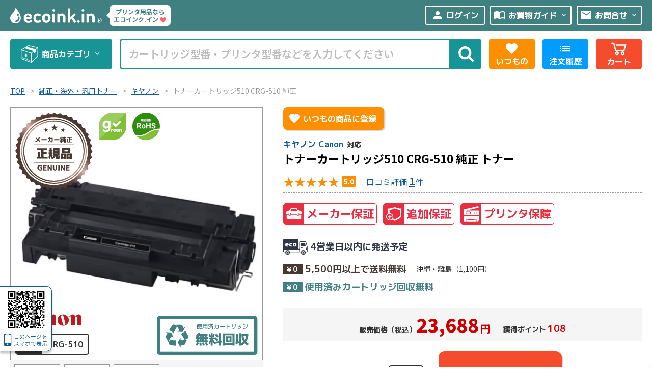

--- FILE ---
content_type: text/html; charset=UTF-8
request_url: https://ecoink.in/products/detail/4583
body_size: 94281
content:
<!doctype html>
<html lang="ja">
<head prefix="og: http://ogp.me/ns# fb: http://ogp.me/ns/fb# product: http://ogp.me/ns/product#">
    <meta charset="utf-8">
    <meta name="viewport" content="width=device-width, initial-scale=1, shrink-to-fit=no">
    <meta name="eccube-csrf-token" content="bKKneGxI8Gevhe3wawVn1VjEXz3xFm8mdTwEXPn5t2w">

        <meta name="format-detection" content="telephone=no">

        <script async src="https://s.yimg.jp/images/listing/tool/cv/ytag.js"></script>
    <script>
    window.yjDataLayer = window.yjDataLayer || [];
    function ytag() { yjDataLayer.push(arguments); }
    ytag({"type":"ycl_cookie", "config":{"ycl_use_non_cookie_storage":true}});
    </script>
    

    
        <script>
    ytag({
      "type":"yss_retargeting",
      "config": {
        "yahoo_ss_retargeting_id": "1000116186",
        "yahoo_sstag_custom_params": {
        }
      }
    });
    </script>
    
        <script>
    ytag({
      "type":"yjad_retargeting",
      "config":{
        "yahoo_retargeting_id": "NFB3ZU3V34",
        "yahoo_retargeting_label": "",
        "yahoo_retargeting_page_type": "",
        "yahoo_retargeting_items":[
          {item_id: '', category_id: '', price: '', quantity: ''}
        ]
      }
    });
    </script>
    

                                        <title>トナーカートリッジ510 CRG-510 キヤノン新品純正トナーを安く注文 Ecoink.in</title>
                    
                <meta name="description" content="【送料無料・本体保障】キヤノン Canon トナーカートリッジ510 CRG-510 純正トナーを激安特価で販売中。国内最大級の業務用トナー・インク専門店 Ecoink.in" />
    
            <meta name="keywords" content="
        トナーカートリッジ510 CRG-510 純正,
        純正トナー,
        キヤノン Canon,
        レーザープリンタ,複合機,コピー機,                                激安,通販" />
    
        
        <meta property="og:locale" content="ja_JP" />
    <meta property="og:site_name" content="リサイクルトナー・印刷機インク格安販売店 エコインクイン" />
    <meta property="fb:app_id" content="343434195680098" />
        <meta property="og:title" content="トナーカートリッジ510 CRG-510 純正" />
    <meta property="og:type" content="product" />
    <meta property="og:image" content="/html/upload/save_image/130326002.jpg" />
    <meta property="og:url" content="https://ecoink.in/products/detail/4583" />
    <meta property="og:description" content="リサイクルトナー・デジタル印刷機インク・マスターを格安特価で販売中!!永久保証と安心の高品質!!送料無料!!純正・海外・NB純正トナーなど豊富な品揃え。インク・トナー専門店エコインクインにお任せ下さい!" />
    
    <link rel="start" href="https://ecoink.in/" title="リサイクルトナー・デジタル印刷機インク格安販売店エコインクイン" />
    <link rel="contents" href="https://ecoink.in/sitemap.xml" />
    <link rel="shortcut icon" href="/html/template/default/assets/img/all/favicon.ico" />
    <link rel="publisher" href="https://plus.google.com/110840559216879507785/" />

                        <link rel="canonical" href="https://ecoink.in/products/detail/4583" />
            
        <!--[if lt IE 9]>
    <script src="/html/template/default/assets/js/html5shiv.min.js"></script>
    <script src="/html/template/default/assets/js/IE9.js"></script>
    <script src="//css3-mediaqueries-js.googlecode.com/svn/trunk/css3-mediaqueries.js"></script>
    <![endif]-->
        <meta http-equiv="X-UA-Compatible" content="IE=edge">

        <link rel="preconnect" href="https://fonts.googleapis.com">
    <link rel="preconnect" href="https://fonts.gstatic.com" crossorigin>
    <link rel="preload" as="style" fetchpriority="high" href="https://fonts.googleapis.com/css2?family=Dosis:wght@700&family=M+PLUS+1p:wght@700&family=Noto+Sans+JP:wght@100..900&display=swap">
    <link rel="stylesheet" href="https://fonts.googleapis.com/css2?family=Dosis:wght@700&family=M+PLUS+1p:wght@700&family=Noto+Sans+JP:wght@100..900&display=swap" media="print" onload='this.media="all"'>
    
        <link rel="stylesheet" href="https://fonts.googleapis.com/css2?family=Material+Symbols+Outlined:opsz,wght,FILL,GRAD@24,400,0..1,-25..0" />
    
            <link rel="stylesheet" href="/html/template/default/assets/css/style2.css?date=20250526160220" />
    
            <link rel="stylesheet" href="/html/template/default/assets/css/product.css?date=20250527093018" />
                        <link rel="stylesheet" href="/html/template/default/assets/css/detail.css?date=20250405220227" />
                    
    <link rel="stylesheet" href="/html/template/default/assets/css/jquery-ui.min.css">

    <link rel="stylesheet" href="//cdn.jsdelivr.net/jquery.slick/1.6.0/slick.css">
    
    <script src="/html/template/default/assets/js/jquery-1.11.3.min.js"></script>
    <script src="/html/template/default/assets/js/min/header.min.js?date=20250222125015"></script>
    <script src="/html/template/default/assets/js/min/footer.min.js?date=20200909103125"></script>
    <script src="/html/template/default/assets/js/suggetst_list.min.js?date=20260120083231"></script>

    
        
        <script async src="https://www.googletagmanager.com/gtag/js?id=AW-1035376356"></script>
    <script>
      window.dataLayer = window.dataLayer || [];
      function gtag(){dataLayer.push(arguments);}
      gtag('js', new Date());

      gtag('config', 'AW-1035376356', {'allow_enhanced_conversions':true});
      gtag('config', 'G-N46GW9DH4X');

      // GA4 ユーザーID
          </script>
    
        <script>
      gtag('event', 'page_view', {'send_to': 'AW-1035376356',
                ecomm_prodid: ['1693'],
        ecomm_pagetype: 'product',
        ecomm_totalvalue: [23688],
              });
    </script>
    

        <script>
        (function(w,d,t,r,u)
        {
            var f,n,i;
            w[u]=w[u]||[],f=function()
            {
                var o={ti:"187049606", enableAutoSpaTracking: true};
                o.q=w[u],w[u]=new UET(o),w[u].push("pageLoad")
            },
            n=d.createElement(t),n.src=r,n.async=1,n.onload=n.onreadystatechange=function()
            {
                var s=this.readyState;
                s&&s!=="loaded"&&s!=="complete"||(f(),n.onload=n.onreadystatechange=null)
            },
            i=d.getElementsByTagName(t)[0],i.parentNode.insertBefore(n,i)
        })
        (window,document,"script","//bat.bing.com/bat.js","uetq");
    </script>
    
        <script type="application/ld+json">
            {"@context":"https://schema.org","@graph":[{"@type":"OnlineStore","@id":"https://ecoink.in/#store","name":"エコインクイン","foundingDate":"2008","url":"https://ecoink.in/","logo":"https://ecoink.in/html/template/default/assets/img/all/logo.svg","description":"エコインクインはリサイクルトナー、印刷機インク、プリンタ消耗品の専門店です。国内最高水準の保証と安心サポートでお客様の印刷コスト削減を応援します!!","hasMerchantReturnPolicy":{"@type":"MerchantReturnPolicy","returnPolicyCountry":"JP","applicableCountry":"JP","url":"https://ecoink.in/help/about"},"contactPoint":{"@type":"ContactPoint","telephone":"+81-50-3184-1070","contactType":"customer service","areaServed":"JP","availableLanguage":"Japanese"}}]}
        </script>

    <script>
        $(function() {
            $.ajaxSetup({
                'headers': {
                    'ECCUBE-CSRF-TOKEN': $('meta[name="eccube-csrf-token"]').attr('content')
                }
            });
        });
    </script>


                    <link rel="stylesheet" href="/html/user_data/assets/css/customize.css">
</head>
<body id="page_product_detail" class="product_page">

<!-- Google Tag Manager (noscript) -->
<noscript><iframe src="https://www.googletagmanager.com/ns.html?id=GTM-FPJZ"
height="0" width="0" style="display:none;visibility:hidden"></iframe></noscript>
<!-- End Google Tag Manager (noscript) -->


<div class="ec-layoutRole">
                <div class="ec-layoutRole__header">
                <!-- ▼ヘッダー(商品検索・ログインナビ・カート) -->
            <header id="header">
    <div id="header_top">
                                <div class="pc_menu">
            <div id="hd_simple">
                                                <div id="logo">
                                                            <a href="https://ecoink.in/" class="logo_img"><img src="/html/template/default/assets/img/all/logo-wh.svg" alt="リサイクルトナー・印刷機インク格安販売店エコインクイン"/></a>
                                                                                <div class="logo_catch">
                        <div class="logoca_txt">プリンタ用品なら<br>エコインク.イン<span class="material-symbols-outlined icon">favorite</span></div>
                    </div>
                                    </div>
                                <div class="hd_menu">
                                                            <a href="https://ecoink.in/mypage/" class="loinb">
                        <span class="material-symbols-outlined icon">person</span>ログイン
                    </a>
                                                            <ul class="drop_con">
                                                                                                <li>
                            <div class="cat-toggle">
                                <a href="https://ecoink.in/guide" target="_blank">
                                <span class="material-symbols-outlined icon">import_contacts</span>
                                <span class="h-link">お買物ガイド</span>
                                <span class="material-symbols-outlined icon2">keyboard_arrow_down</span>
                                </a>
                            </div>
                            <ul>
                                <li><a href="https://ecoink.in/guide#s_tit1" target="_blank"><span class="material-symbols-outlined icon3">chevron_right</span>支払方法</a></li>
                                <li><a href="https://ecoink.in/guide#s_tit2" target="_blank"><span class="material-symbols-outlined icon3">chevron_right</span>送料・配送</a></li>
                                <li><a href="https://ecoink.in/guide#s_tit3" target="_blank"><span class="material-symbols-outlined icon3">chevron_right</span>領収書発行</a></li>
                                <li><a href="https://ecoink.in/guide#s_tit4" target="_blank"><span class="material-symbols-outlined icon3">chevron_right</span>返品・キャンセル</a></li>
                                <li><a href="https://ecoink.in/user_data/rank" target="_blank"><span class="material-symbols-outlined icon3">chevron_right</span>会員ランク特典</a></li>
                                <li><a href="https://ecoink.in/user_data/warranty" target="_blank"><span class="material-symbols-outlined icon3">chevron_right</span>製品保証</a></li>
                                <li><a href="https://blog.ecoink.in/faq" target="_blank"><span class="material-symbols-outlined icon3">chevron_right</span>よくある質問</a></li>
                            </ul>
                        </li>
                        <li>
                            <div class="cat-toggle">
                                <a href="https://ecoink.in/contact" target="_blank">
                                <span class="material-symbols-outlined icon">mail</span>
                                <span class="h-link">お問合せ</span>
                                <span class="material-symbols-outlined icon2">keyboard_arrow_down</span>
                                </a>
                            </div>
                            <ul>
                                <li><a href="https://ecoink.in/contact2" target="_blank"><span class="material-symbols-outlined icon3">chevron_right</span>不具合サポート</a></li>
                                <li><a href="https://ecoink.in/contact3" target="_blank"><span class="material-symbols-outlined icon3">chevron_right</span>カートリッジ回収</a></li>
                                <li><a href="https://ecoink.in/contact" target="_blank"><span class="material-symbols-outlined icon3">chevron_right</span>その他お問合わせ</a></li>
                            </ul>
                        </li>
                    </ul>
                </div>
            </div>
        </div>
                <div id="nav-wrap">
            <ul class="navi_area">
    <li class="cat_area">
        <nav class="cat-navi">
            <a href="javascript:void(0);" id="cat-btn" class="cat-btn">
                <svg class="icon1" viewBox="0 0 50 50"><use xlink:href="#original_box"></use></svg>
                商品カテゴリ
                <span class="material-symbols-outlined icon2">keyboard_arrow_down</span>
            </a>
            <div class="cat_list_all">
                <ul class="catlist">
                    <li class="cat_level1">
                        <div class="cl_wrap">
                            <section class="mcon_full">

  <div class="serch_retoner">
    <ul>
      <li class="mono">
        <a href="https://ecoink.in/user_data/color?color=mono">
          <img src="/html/template/default/assets/img/all/toner_mono.jpg" alt="モノクロリサイクルトナー・ドラムを探す" />
          <div class="color_txt">
            <div>モノクロ<span class="karasa">リサイクルから探す</span></div>
            <svg class="icon" viewBox="0 0 52 52"><use xlink:href="#chevron-circle-right"></use></svg>
          </div>
        </a>
      </li>
      <li class="color">
        <a href="https://ecoink.in/user_data/color?color=color">
          <img src="/html/template/default/assets/img/all/toner_color.jpg" alt="カラーリサイクルトナー・ドラムを探す" />
          <div class="color_txt">
            <div>カラー<span class="karasa">リサイクルから探す</span></div>
            <svg class="icon" viewBox="0 0 52 52"><use xlink:href="#chevron-circle-right"></use></svg>
          </div>
        </a>
      </li>
    </ul>
  </div>


    <div class="maker-list">
    <ul class="li_large">
      <li>
        <h3 class="m_name canon">Canon</h3>
        <a href="https://ecoink.in/products/list/40"><svg class="icon" viewBox="0 0 30 17"><use xlink:href="#toner7"></use></svg><span class="bigt">トナー型番</span>から探す</a>
        <a href="https://ecoink.in/products/list/552"><svg class="icon" viewBox="0 0 40 40"><use xlink:href="#printer01b"></use></svg><span class="bigt">プリンタ型番</span>から探す</a>
      </li>
      <li>
        <h3 class="m_name epson">EPSON</h3>
        <a href="https://ecoink.in/products/list/39"><svg class="icon" viewBox="0 0 30 17"><use xlink:href="#toner7"></use></svg><span class="bigt">トナー型番</span>から探す</a>
        <a href="https://ecoink.in/products/list/551"><svg class="icon" viewBox="0 0 40 40"><use xlink:href="#printer01b"></use></svg><span class="bigt">プリンタ型番</span>から探す</a>
      </li>
      <li>
        <h3 class="m_name ricoh">RICOH</h3>
        <a href="https://ecoink.in/products/list/36"><svg class="icon" viewBox="0 0 30 17"><use xlink:href="#toner7"></use></svg><span class="bigt">トナー型番</span>から探す</a>
        <a href="https://ecoink.in/products/list/548"><svg class="icon" viewBox="0 0 40 40"><use xlink:href="#printer01b"></use></svg><span class="bigt">プリンタ型番</span>から探す</a>
      </li>
      <li>
        <h3 class="m_name nec">NEC</h3>
        <a href="https://ecoink.in/products/list/35"><svg class="icon" viewBox="0 0 30 17"><use xlink:href="#toner7"></use></svg><span class="bigt">トナー型番</span>から探す</a>
        <a href="https://ecoink.in/products/list/547"><svg class="icon" viewBox="0 0 40 40"><use xlink:href="#printer01b"></use></svg><span class="bigt">プリンタ型番</span>から探す</a>
      </li>
      <li>
        <h3 class="m_name oki">OKI</h3>
        <a href="https://ecoink.in/products/list/30"><svg class="icon" viewBox="0 0 30 17"><use xlink:href="#toner7"></use></svg><span class="bigt">トナー型番</span>から探す</a>
        <a href="https://ecoink.in/products/list/542"><svg class="icon" viewBox="0 0 40 40"><use xlink:href="#printer01b"></use></svg><span class="bigt">プリンタ型番</span>から探す</a>
      </li>
      <li>
        <h3 class="m_name xerox">FUJIFILM (Xerox)</h3>
        <a href="https://ecoink.in/products/list/38"><svg class="icon" viewBox="0 0 30 17"><use xlink:href="#toner7"></use></svg><span class="bigt">トナー型番</span>から探す</a>
        <a href="https://ecoink.in/products/list/550"><svg class="icon" viewBox="0 0 40 40"><use xlink:href="#printer01b"></use></svg><span class="bigt">プリンタ型番</span>から探す</a>
      </li>
      <li>
        <h3 class="m_name xerox">ブラザー</h3>
        <a href="https://ecoink.in/products/list/33"><svg class="icon" viewBox="0 0 30 17"><use xlink:href="#toner7"></use></svg><span class="bigt">トナー型番</span>から探す</a>
        <a href="https://ecoink.in/products/list/545"><svg class="icon" viewBox="0 0 40 40"><use xlink:href="#printer01b"></use></svg><span class="bigt">プリンタ型番</span>から探す</a>
      </li>
      <li>
        <h3 class="m_name xerox">富士通</h3>
        <a href="https://ecoink.in/products/list/37"><svg class="icon" viewBox="0 0 30 17"><use xlink:href="#toner7"></use></svg><span class="bigt">トナー型番</span>から探す</a>
        <a href="https://ecoink.in/products/list/549"><svg class="icon" viewBox="0 0 40 40"><use xlink:href="#printer01b"></use></svg><span class="bigt">プリンタ型番</span>から探す</a>
      </li>
      <li>
        <h3 class="m_name xerox">京セラミタ</h3>
        <a href="https://ecoink.in/products/list/32"><svg class="icon" viewBox="0 0 30 17"><use xlink:href="#toner7"></use></svg><span class="bigt">トナー型番</span>から探す</a>
        <a href="https://ecoink.in/products/list/544"><svg class="icon" viewBox="0 0 40 40"><use xlink:href="#printer01b"></use></svg><span class="bigt">プリンタ型番</span>から探す</a>
      </li>
      <li>
        <h3 class="m_name xerox">カシオ</h3>
        <a href="https://ecoink.in/products/list/31"><svg class="icon" viewBox="0 0 30 17"><use xlink:href="#toner7"></use></svg><span class="bigt">トナー型番</span>から探す</a>
        <a href="https://ecoink.in/products/list/543"><svg class="icon" viewBox="0 0 40 40"><use xlink:href="#printer01b"></use></svg><span class="bigt">プリンタ型番</span>から探す</a>
      </li>
      <li>
        <h3 class="m_name xerox">日立</h3>
        <a href="https://ecoink.in/products/list/87"><svg class="icon" viewBox="0 0 30 17"><use xlink:href="#toner7"></use></svg><span class="bigt">トナー型番</span>から探す</a>
        <a href="https://ecoink.in/products/list/537"><svg class="icon" viewBox="0 0 40 40"><use xlink:href="#printer01b"></use></svg><span class="bigt">プリンタ型番</span>から探す</a>
      </li>
      <li>
        <h3 class="m_name xerox">JDL</h3>
        <a href="https://ecoink.in/products/list/88"><svg class="icon" viewBox="0 0 30 17"><use xlink:href="#toner7"></use></svg><span class="bigt">トナー型番</span>から探す</a>
        <a href="https://ecoink.in/products/list/534"><svg class="icon" viewBox="0 0 40 40"><use xlink:href="#printer01b"></use></svg><span class="bigt">プリンタ型番</span>から探す</a>
      </li>
      <li>
        <h3 class="m_name xerox">パナソニック</h3>
        <a href="https://ecoink.in/products/list/34"><svg class="icon" viewBox="0 0 30 17"><use xlink:href="#toner7"></use></svg><span class="bigt">トナー型番</span>から探す</a>
        <a href="https://ecoink.in/products/list/546"><svg class="icon" viewBox="0 0 40 40"><use xlink:href="#printer01b"></use></svg><span class="bigt">プリンタ型番</span>から探す</a>
      </li>
      <li>
        <h3 class="m_name xerox">コニカミノルタ</h3>
        <a href="https://ecoink.in/products/list/27"><svg class="icon" viewBox="0 0 30 17"><use xlink:href="#toner7"></use></svg><span class="bigt">トナー型番</span>から探す</a>
        <a href="https://ecoink.in/products/list/539"><svg class="icon" viewBox="0 0 40 40"><use xlink:href="#printer01b"></use></svg><span class="bigt">プリンタ型番</span>から探す</a>
      </li>
      <li>
        <h3 class="m_name xerox">ムラテック</h3>
        <a href="https://ecoink.in/products/list/28"><svg class="icon" viewBox="0 0 30 17"><use xlink:href="#toner7"></use></svg><span class="bigt">トナー型番</span>から探す</a>
        <a href="https://ecoink.in/products/list/540"><svg class="icon" viewBox="0 0 40 40"><use xlink:href="#printer01b"></use></svg><span class="bigt">プリンタ型番</span>から探す</a>
      </li>
      <li>
        <h3 class="m_name xerox">NTT</h3>
        <a href="https://ecoink.in/products/list/90"><svg class="icon" viewBox="0 0 30 17"><use xlink:href="#toner7"></use></svg><span class="bigt">トナー型番</span>から探す</a>
        <a href="https://ecoink.in/products/list/536"><svg class="icon" viewBox="0 0 40 40"><use xlink:href="#printer01b"></use></svg><span class="bigt">プリンタ型番</span>から探す</a>
      </li>
      <li>
        <h3 class="m_name xerox">シャープ</h3>
        <a href="https://ecoink.in/products/list/2781"><svg class="icon" viewBox="0 0 30 17"><use xlink:href="#toner7"></use></svg><span class="bigt">トナー型番</span>から探す</a>
        <a href="https://ecoink.in/products/list/2810"><svg class="icon" viewBox="0 0 40 40"><use xlink:href="#printer01b"></use></svg><span class="bigt">プリンタ型番</span>から探す</a>
      </li>
      <li>
        <h3 class="m_name xerox">HP</h3>
        <a href="https://ecoink.in/products/list/29"><svg class="icon" viewBox="0 0 30 17"><use xlink:href="#toner7"></use></svg><span class="bigt">トナー型番</span>から探す</a>
        <a href="https://ecoink.in/products/list/541"><svg class="icon" viewBox="0 0 40 40"><use xlink:href="#printer01b"></use></svg><span class="bigt">プリンタ型番</span>から探す</a>
      </li>
      <li>
        <h3 class="m_name xerox">IBM</h3>
        <a href="https://ecoink.in/products/list/26"><svg class="icon" viewBox="0 0 30 17"><use xlink:href="#toner7"></use></svg><span class="bigt">トナー型番</span>から探す</a>
        <a href="https://ecoink.in/products/list/538"><svg class="icon" viewBox="0 0 40 40"><use xlink:href="#printer01b"></use></svg><span class="bigt">プリンタ型番</span>から探す</a>
      </li>
      <li>
        <h3 class="m_name xerox">アプティ</h3>
        <a href="https://ecoink.in/products/list/85"><svg class="icon" viewBox="0 0 30 17"><use xlink:href="#toner7"></use></svg><span class="bigt">トナー型番</span>から探す</a>
        <a href="https://ecoink.in/products/list/535"><svg class="icon" viewBox="0 0 40 40"><use xlink:href="#printer01b"></use></svg><span class="bigt">プリンタ型番</span>から探す</a>
      </li>
      <li>
        <h3 class="m_name xerox">その他</h3>
        <a href="https://ecoink.in/products/list/91"><svg class="icon" viewBox="0 0 30 17"><use xlink:href="#toner7"></use></svg><span class="bigt">トナー型番</span>から探す</a>
        <a href="https://ecoink.in/products/list/533"><svg class="icon" viewBox="0 0 40 40"><use xlink:href="#printer01b"></use></svg><span class="bigt">プリンタ型番</span>から探す</a>
      </li>
    </ul>
  </div>
  
  <div class="mcon_blk">
    <div class="mcon_img"><img src="/html/template/default/assets/img/all/stmc.png" alt=""/></div>
    <div class="mcon_cons">
        <div class="m_catch"><span class="bigt">厳選品質</span>の<span class="bigt">リサイクルトナー</span>が<span class="bigt">格安特価</span></div>
        <div class="m_subca">充実保証とアフターサポートでご購入後も安心。</div>
    </div>
  </div>

</section>

                        </div>
                        <a href="https://ecoink.in/products/list/12" class="cl_btn">
                            <div class="climg"><img src="/html/template/default/assets/img/all/cat_retoner.jpg" alt=""/></div>
                            <div class="clname">リサイクルトナー</div>
                        </a>
                    </li>
                    <li class="cat_level1">
                        <div class="cl_wrap">
                            <section class="mcon_full">

  <div class="serch_retoner">
    <ul>
      <li class="mono">
        <a href="https://ecoink.in/user_data/color?color=mono&type=junsei">
          <img src="/html/template/default/assets/img/all/toner_mono.jpg" alt="モノクロリサイクルトナー・ドラムを探す" />
          <div class="color_txt">
            <div>モノクロ<span class="karasa">純正/NBから探す</span></div>
            <svg class="icon" viewBox="0 0 52 52"><use xlink:href="#chevron-circle-right"></use></svg>
          </div>
        </a>
      </li>
      <li class="color">
        <a href="https://ecoink.in/user_data/color?color=color&type=junsei">
          <img src="/html/template/default/assets/img/all/toner_color.jpg" alt="カラーリサイクルトナー・ドラムを探す" />
          <div class="color_txt">
            <div>カラー<span class="karasa">純正/NBから探す</span></div>
            <svg class="icon" viewBox="0 0 52 52"><use xlink:href="#chevron-circle-right"></use></svg>
          </div>
        </a>
      </li>
    </ul>
  </div>


  <div class="maker-list">
    <ul class="li_large">
      <li>
        <h3 class="m_name canon">Canon</h3>
        <a href="https://ecoink.in/products/list/52"><svg class="icon" viewBox="0 0 30 17"><use xlink:href="#toner7"></use></svg><span class="bigt">トナー型番</span>から探す</a>
        <a href="https://ecoink.in/products/list/552"><svg class="icon" viewBox="0 0 40 40"><use xlink:href="#printer01b"></use></svg><span class="bigt">プリンタ型番</span>から探す</a>
      </li>
      <li>
        <h3 class="m_name epson">EPSON</h3>
        <a href="https://ecoink.in/products/list/51"><svg class="icon" viewBox="0 0 30 17"><use xlink:href="#toner7"></use></svg><span class="bigt">トナー型番</span>から探す</a>
        <a href="https://ecoink.in/products/list/551"><svg class="icon" viewBox="0 0 40 40"><use xlink:href="#printer01b"></use></svg><span class="bigt">プリンタ型番</span>から探す</a>
      </li>
      <li>
        <h3 class="m_name ricoh">RICOH</h3>
        <a href="https://ecoink.in/products/list/50"><svg class="icon" viewBox="0 0 30 17"><use xlink:href="#toner7"></use></svg><span class="bigt">トナー型番</span>から探す</a>
        <a href="https://ecoink.in/products/list/548"><svg class="icon" viewBox="0 0 40 40"><use xlink:href="#printer01b"></use></svg><span class="bigt">プリンタ型番</span>から探す</a>
      </li>
      <li>
        <h3 class="m_name nec">NEC</h3>
        <a href="https://ecoink.in/products/list/47"><svg class="icon" viewBox="0 0 30 17"><use xlink:href="#toner7"></use></svg><span class="bigt">トナー型番</span>から探す</a>
        <a href="https://ecoink.in/products/list/547"><svg class="icon" viewBox="0 0 40 40"><use xlink:href="#printer01b"></use></svg><span class="bigt">プリンタ型番</span>から探す</a>
      </li>
      <li>
        <h3 class="m_name oki">OKI</h3>
        <a href="https://ecoink.in/products/list/43"><svg class="icon" viewBox="0 0 30 17"><use xlink:href="#toner7"></use></svg><span class="bigt">トナー型番</span>から探す</a>
        <a href="https://ecoink.in/products/list/542"><svg class="icon" viewBox="0 0 40 40"><use xlink:href="#printer01b"></use></svg><span class="bigt">プリンタ型番</span>から探す</a>
      </li>
      <li>
        <h3 class="m_name xerox">FUJIFILM (Xerox)</h3>
        <a href="https://ecoink.in/products/list/48"><svg class="icon" viewBox="0 0 30 17"><use xlink:href="#toner7"></use></svg><span class="bigt">トナー型番</span>から探す</a>
        <a href="https://ecoink.in/products/list/550"><svg class="icon" viewBox="0 0 40 40"><use xlink:href="#printer01b"></use></svg><span class="bigt">プリンタ型番</span>から探す</a>
      </li>
      <li>
        <h3 class="m_name xerox">ブラザー</h3>
        <a href="https://ecoink.in/products/list/46"><svg class="icon" viewBox="0 0 30 17"><use xlink:href="#toner7"></use></svg><span class="bigt">トナー型番</span>から探す</a>
        <a href="https://ecoink.in/products/list/545"><svg class="icon" viewBox="0 0 40 40"><use xlink:href="#printer01b"></use></svg><span class="bigt">プリンタ型番</span>から探す</a>
      </li>
      <li>
        <h3 class="m_name xerox">富士通</h3>
        <a href="https://ecoink.in/products/list/49"><svg class="icon" viewBox="0 0 30 17"><use xlink:href="#toner7"></use></svg><span class="bigt">トナー型番</span>から探す</a>
        <a href="https://ecoink.in/products/list/549"><svg class="icon" viewBox="0 0 40 40"><use xlink:href="#printer01b"></use></svg><span class="bigt">プリンタ型番</span>から探す</a>
      </li>
      <li>
        <h3 class="m_name xerox">京セラミタ</h3>
        <a href="https://ecoink.in/products/list/44"><svg class="icon" viewBox="0 0 30 17"><use xlink:href="#toner7"></use></svg><span class="bigt">トナー型番</span>から探す</a>
        <a href="https://ecoink.in/products/list/544"><svg class="icon" viewBox="0 0 40 40"><use xlink:href="#printer01b"></use></svg><span class="bigt">プリンタ型番</span>から探す</a>
      </li>
      <li>
        <h3 class="m_name xerox">カシオ</h3>
        <a href="https://ecoink.in/products/list/45"><svg class="icon" viewBox="0 0 30 17"><use xlink:href="#toner7"></use></svg><span class="bigt">トナー型番</span>から探す</a>
        <a href="https://ecoink.in/products/list/543"><svg class="icon" viewBox="0 0 40 40"><use xlink:href="#printer01b"></use></svg><span class="bigt">プリンタ型番</span>から探す</a>
      </li>
      <li>
        <h3 class="m_name xerox">日立</h3>
        <a href="https://ecoink.in/products/list/92"><svg class="icon" viewBox="0 0 30 17"><use xlink:href="#toner7"></use></svg><span class="bigt">トナー型番</span>から探す</a>
        <a href="https://ecoink.in/products/list/537"><svg class="icon" viewBox="0 0 40 40"><use xlink:href="#printer01b"></use></svg><span class="bigt">プリンタ型番</span>から探す</a>
      </li>
      <li>
        <h3 class="m_name xerox">JDL</h3>
        <a href="https://ecoink.in/products/list/95"><svg class="icon" viewBox="0 0 30 17"><use xlink:href="#toner7"></use></svg><span class="bigt">トナー型番</span>から探す</a>
        <a href="https://ecoink.in/products/list/534"><svg class="icon" viewBox="0 0 40 40"><use xlink:href="#printer01b"></use></svg><span class="bigt">プリンタ型番</span>から探す</a>
      </li>
      <li>
        <h3 class="m_name xerox">パナソニック</h3>
        <a href="https://ecoink.in/products/list/64"><svg class="icon" viewBox="0 0 30 17"><use xlink:href="#toner7"></use></svg><span class="bigt">トナー型番</span>から探す</a>
        <a href="https://ecoink.in/products/list/546"><svg class="icon" viewBox="0 0 40 40"><use xlink:href="#printer01b"></use></svg><span class="bigt">プリンタ型番</span>から探す</a>
      </li>
      <li>
        <h3 class="m_name xerox">コニカミノルタ</h3>
        <a href="https://ecoink.in/products/list/41"><svg class="icon" viewBox="0 0 30 17"><use xlink:href="#toner7"></use></svg><span class="bigt">トナー型番</span>から探す</a>
        <a href="https://ecoink.in/products/list/539"><svg class="icon" viewBox="0 0 40 40"><use xlink:href="#printer01b"></use></svg><span class="bigt">プリンタ型番</span>から探す</a>
      </li>
      <li>
        <h3 class="m_name xerox">ムラテック</h3>
        <a href="https://ecoink.in/products/list/97"><svg class="icon" viewBox="0 0 30 17"><use xlink:href="#toner7"></use></svg><span class="bigt">トナー型番</span>から探す</a>
        <a href="https://ecoink.in/products/list/540"><svg class="icon" viewBox="0 0 40 40"><use xlink:href="#printer01b"></use></svg><span class="bigt">プリンタ型番</span>から探す</a>
      </li>
      <li>
        <h3 class="m_name xerox">NTT</h3>
        <a href="https://ecoink.in/products/list/93"><svg class="icon" viewBox="0 0 30 17"><use xlink:href="#toner7"></use></svg><span class="bigt">トナー型番</span>から探す</a>
        <a href="https://ecoink.in/products/list/536"><svg class="icon" viewBox="0 0 40 40"><use xlink:href="#printer01b"></use></svg><span class="bigt">プリンタ型番</span>から探す</a>
      </li>
      <li>
        <h3 class="m_name xerox">シャープ</h3>
        <a href="https://ecoink.in/products/list/1970"><svg class="icon" viewBox="0 0 30 17"><use xlink:href="#toner7"></use></svg><span class="bigt">トナー型番</span>から探す</a>
        <a href="https://ecoink.in/products/list/2810"><svg class="icon" viewBox="0 0 40 40"><use xlink:href="#printer01b"></use></svg><span class="bigt">プリンタ型番</span>から探す</a>
      </li>
      <li>
        <h3 class="m_name xerox">HP</h3>
        <a href="https://ecoink.in/products/list/42"><svg class="icon" viewBox="0 0 30 17"><use xlink:href="#toner7"></use></svg><span class="bigt">トナー型番</span>から探す</a>
        <a href="https://ecoink.in/products/list/541"><svg class="icon" viewBox="0 0 40 40"><use xlink:href="#printer01b"></use></svg><span class="bigt">プリンタ型番</span>から探す</a>
      </li>
      <li>
        <h3 class="m_name xerox">IBM</h3>
        <a href="https://ecoink.in/products/list/65"><svg class="icon" viewBox="0 0 30 17"><use xlink:href="#toner7"></use></svg><span class="bigt">トナー型番</span>から探す</a>
        <a href="https://ecoink.in/products/list/538"><svg class="icon" viewBox="0 0 40 40"><use xlink:href="#printer01b"></use></svg><span class="bigt">プリンタ型番</span>から探す</a>
      </li>
      <li>
        <h3 class="m_name xerox">アプティ</h3>
        <a href="https://ecoink.in/products/list/94"><svg class="icon" viewBox="0 0 30 17"><use xlink:href="#toner7"></use></svg><span class="bigt">トナー型番</span>から探す</a>
        <a href="https://ecoink.in/products/list/535"><svg class="icon" viewBox="0 0 40 40"><use xlink:href="#printer01b"></use></svg><span class="bigt">プリンタ型番</span>から探す</a>
      </li>
      <li>
        <h3 class="m_name xerox">東芝</h3>
        <a href="https://ecoink.in/products/list/6136"><svg class="icon" viewBox="0 0 30 17"><use xlink:href="#toner7"></use></svg><span class="bigt">トナー型番</span>から探す</a>
        <a href="https://ecoink.in/products/list/6137"><svg class="icon" viewBox="0 0 40 40"><use xlink:href="#printer01b"></use></svg><span class="bigt">プリンタ型番</span>から探す</a>
      </li>
      <li>
        <h3 class="m_name xerox">その他</h3>
        <a href="https://ecoink.in/products/list/96"><svg class="icon" viewBox="0 0 30 17"><use xlink:href="#toner7"></use></svg><span class="bigt">トナー型番</span>から探す</a>
        <a href="https://ecoink.in/products/list/533"><svg class="icon" viewBox="0 0 40 40"><use xlink:href="#printer01b"></use></svg><span class="bigt">プリンタ型番</span>から探す</a>
      </li>
    </ul>
  </div>
  
  <div class="mcon_blk">
    <div class="mcon_img"><img src="/html/template/default/assets/img/all/printer01.jpg" alt=""/></div>
    <div class="mcon_cons">
        <div class="m_catch"><span class="bigt">プリンタ純正</span>の<span class="bigt">トナー</span>や<span class="bigt">ドラム</span>も<span class="bigt">格安特価</span></div>
        <div class="m_subca">国内最大級のトナー・インク専門店にお任せください！</div>
    </div>
  </div>

</section>

                        </div>
                        <a href="https://ecoink.in/products/list/11" class="cl_btn">
                            <div class="climg"><img src="/html/template/default/assets/img/all/cat_juntoner.jpg" alt=""/></div>
                            <div class="clname">純正トナー</div>
                        </a>
                    </li>
                    <li class="cat_level1">
                        <div class="cl_wrap">
                            <section class="mcon_full">

    <div class="maker-list">
    <ul class="li_large">
      <li>
        <h3 class="m_name canon">Canon</h3>
        <a href="https://ecoink.in/products/list/6525"><svg class="icon" viewBox="0 0 21 30"><use xlink:href="#inkjet1"></use></svg><span class="bigt">インク型番</span>から探す</a>
        <a href="https://ecoink.in/products/list/3198"><svg class="icon" viewBox="0 0 42 40"><use xlink:href="#printer02"></use></svg><span class="bigt">プリンタ型番</span>から探す</a>
        <a href="https://ecoink.in/products/list/71"><svg class="icon" viewBox="0 0 40 45"><use xlink:href="#table"></use></svg><span class="bigt">機種対応表</span>から探す</a>
      </li>
      <li>
        <h3 class="m_name epson">EPSON</h3>
        <a href="https://ecoink.in/products/list/6526"><svg class="icon" viewBox="0 0 21 30"><use xlink:href="#inkjet1"></use></svg><span class="bigt">インク型番</span>から探す</a>
        <a href="https://ecoink.in/products/list/3199"><svg class="icon" viewBox="0 0 42 40"><use xlink:href="#printer02"></use></svg><span class="bigt">プリンタ型番</span>から探す</a>
        <a href="https://ecoink.in/products/list/74"><svg class="icon" viewBox="0 0 40 45"><use xlink:href="#table"></use></svg><span class="bigt">機種対応表</span>から探す</a>
      </li>
      <li>
        <h3 class="m_name epson">ブラザー</h3>
        <a href="https://ecoink.in/products/list/6527"><svg class="icon" viewBox="0 0 21 30"><use xlink:href="#inkjet1"></use></svg><span class="bigt">インク型番</span>から探す</a>
        <a href="https://ecoink.in/products/list/3200"><svg class="icon" viewBox="0 0 42 40"><use xlink:href="#printer02"></use></svg><span class="bigt">プリンタ型番</span>から探す</a>
        <a href="https://ecoink.in/products/list/76"><svg class="icon" viewBox="0 0 40 45"><use xlink:href="#table"></use></svg><span class="bigt">機種対応表</span>から探す</a>
      </li>
      <li>
        <h3 class="m_name">HP</h3>
        <a href="https://ecoink.in/products/list/6528"><svg class="icon" viewBox="0 0 21 30"><use xlink:href="#inkjet1"></use></svg><span class="bigt">インク型番</span>から探す</a>
        <a href="https://ecoink.in/products/list/3201"><svg class="icon" viewBox="0 0 42 40"><use xlink:href="#printer02"></use></svg><span class="bigt">プリンタ型番</span>から探す</a>
        <a href="https://ecoink.in/products/list/78"><svg class="icon" viewBox="0 0 40 45"><use xlink:href="#table"></use></svg><span class="bigt">機種対応表</span>から探す</a>
      </li>
      <li>
        <h3 class="m_name ricoh">RICOH</h3>
        <a href="https://ecoink.in/products/list/6524"><svg class="icon" viewBox="0 0 21 30"><use xlink:href="#inkjet1"></use></svg><span class="bigt">インク型番</span>から探す</a>
        <a href="https://ecoink.in/products/list/3202"><svg class="icon" viewBox="0 0 42 40"><use xlink:href="#printer02"></use></svg><span class="bigt">プリンタ型番</span>から探す</a>
        <a href="https://ecoink.in/products/list/53"><svg class="icon" viewBox="0 0 40 45"><use xlink:href="#table"></use></svg><span class="bigt">機種対応表</span>から探す</a>
      </li>
      <li>
        <h3 class="m_name">EMシステムズ</h3>
        <a href="https://ecoink.in/products/list/6541"><svg class="icon" viewBox="0 0 21 30"><use xlink:href="#inkjet1"></use></svg><span class="bigt">インク型番</span>から探す</a>
        <a href="https://ecoink.in/products/list/4688"><svg class="icon" viewBox="0 0 42 40"><use xlink:href="#printer02"></use></svg><span class="bigt">プリンタ型番</span>から探す</a>
        <a href="https://ecoink.in/products/list/4687"><svg class="icon" viewBox="0 0 40 45"><use xlink:href="#table"></use></svg><span class="bigt">機種対応表</span>から探す</a>
      </li>
    </ul>
  </div>
    <div class="mcon_blk">
    <div class="mcon_img"><img src="/html/template/default/assets/img/all/premium.svg" alt=""/></div>
    <div class="mcon_cons">
        <div class="m_catch"><span class="bigt">リサイクル</span>から<span class="bigt">純正・互換</span>品まで<span class="bigt">日本最大級</span>の品揃え</div>
        <div class="m_subca">厳選した高品質インクジェットインクを格安特価で販売中！</div>
    </div>
  </div>

</section>

                        </div>
                        <a href="https://ecoink.in/products/list/9" class="cl_btn">
                            <div class="climg"><img src="/html/template/default/assets/img/all/cat_inkjet.jpg" alt=""/></div>
                            <div class="clname">インクジェット</div>
                        </a>
                    </li>
                    <li class="cat_level1">
                        <div class="cl_wrap">
                            <section class="mcon_full">

    <div class="maker-list">
    <ul class="li_large">
      <li>
        <h3 class="m_name canon">RISO</h3>
        <a href="https://ecoink.in/products/list/19"><svg class="icon" viewBox="0 0 30 29"><use xlink:href="#inkbottle"></use></svg><span class="bigt">インク型番</span>から探す</a>
        <a href="https://ecoink.in/products/list/103"><svg class="icon" viewBox="0 0 30 24"><use xlink:href="#master"></use></svg><span class="bigt">マスター型番</span>から探す</a>
        <a href="https://ecoink.in/products/list/113"><svg class="icon" viewBox="0 0 31 40"><use xlink:href="#printer04b"></use></svg><span class="bigt">印刷機型番</span>から探す</a>
      </li>
      <li>
        <h3 class="m_name canon">RICOH</h3>
        <a href="https://ecoink.in/products/list/14"><svg class="icon" viewBox="0 0 30 29"><use xlink:href="#inkbottle"></use></svg><span class="bigt">インク型番</span>から探す</a>
        <a href="https://ecoink.in/products/list/25"><svg class="icon" viewBox="0 0 30 24"><use xlink:href="#master"></use></svg><span class="bigt">マスター型番</span>から探す</a>
        <a href="https://ecoink.in/products/list/112"><svg class="icon" viewBox="0 0 31 40"><use xlink:href="#printer04b"></use></svg><span class="bigt">印刷機型番</span>から探す</a>
      </li>
      <li>
        <h3 class="m_name canon">Duplo</h3>
        <a href="https://ecoink.in/products/list/18"><svg class="icon" viewBox="0 0 30 29"><use xlink:href="#inkbottle"></use></svg><span class="bigt">インク型番</span>から探す</a>
        <a href="https://ecoink.in/products/list/24"><svg class="icon" viewBox="0 0 30 24"><use xlink:href="#master"></use></svg><span class="bigt">マスター型番</span>から探す</a>
        <a href="https://ecoink.in/products/list/111"><svg class="icon" viewBox="0 0 31 40"><use xlink:href="#printer04b"></use></svg><span class="bigt">印刷機型番</span>から探す</a>
      </li>
      <li>
        <h3 class="m_name canon">コニカミノルタ</h3>
        <a href="https://ecoink.in/products/list/17"><svg class="icon" viewBox="0 0 30 29"><use xlink:href="#inkbottle"></use></svg><span class="bigt">インク型番</span>から探す</a>
        <a href="https://ecoink.in/products/list/23"><svg class="icon" viewBox="0 0 30 24"><use xlink:href="#master"></use></svg><span class="bigt">マスター型番</span>から探す</a>
        <a href="https://ecoink.in/products/list/110"><svg class="icon" viewBox="0 0 31 40"><use xlink:href="#printer04b"></use></svg><span class="bigt">印刷機型番</span>から探す</a>
      </li>
      <li>
        <h3 class="m_name canon">東芝テック</h3>
        <a href="https://ecoink.in/products/list/16"><svg class="icon" viewBox="0 0 30 29"><use xlink:href="#inkbottle"></use></svg><span class="bigt">インク型番</span>から探す</a>
        <a href="https://ecoink.in/products/list/22"><svg class="icon" viewBox="0 0 30 24"><use xlink:href="#master"></use></svg><span class="bigt">マスター型番</span>から探す</a>
        <a href="https://ecoink.in/products/list/109"><svg class="icon" viewBox="0 0 31 40"><use xlink:href="#printer04b"></use></svg><span class="bigt">印刷機型番</span>から探す</a>
      </li>
      <li>
        <h3 class="m_name canon">エディシス</h3>
        <a href="https://ecoink.in/products/list/15"><svg class="icon" viewBox="0 0 30 29"><use xlink:href="#inkbottle"></use></svg><span class="bigt">インク型番</span>から探す</a>
        <a href="https://ecoink.in/products/list/21"><svg class="icon" viewBox="0 0 30 24"><use xlink:href="#master"></use></svg><span class="bigt">マスター型番</span>から探す</a>
        <a href="https://ecoink.in/products/list/108"><svg class="icon" viewBox="0 0 31 40"><use xlink:href="#printer04b"></use></svg><span class="bigt">印刷機型番</span>から探す</a>
      </li>
      <li>
        <h3 class="m_name canon">ホリイ</h3>
        <a href="https://ecoink.in/products/list/13"><svg class="icon" viewBox="0 0 30 29"><use xlink:href="#inkbottle"></use></svg><span class="bigt">インク型番</span>から探す</a>
        <a href="https://ecoink.in/products/list/20"><svg class="icon" viewBox="0 0 30 24"><use xlink:href="#master"></use></svg><span class="bigt">マスター型番</span>から探す</a>
        <a href="https://ecoink.in/products/list/107"><svg class="icon" viewBox="0 0 31 40"><use xlink:href="#printer04b"></use></svg><span class="bigt">印刷機型番</span>から探す</a>
      </li>
    </ul>
  </div>
  
  <div class="mcon_blk">
    <div class="mcon_img"><img src="/html/template/default/assets/img/all/premium.svg" alt=""/></div>
    <div class="mcon_cons">
        <div class="m_catch"><span class="bigt">輪転機</span>や<span class="bigt">孔版印刷機</span>の消耗品を<span class="bigt">格安</span>で取り揃えています</div>
        <div class="m_subca">国産の高品質インクとマスターでコスト削減！</div>
    </div>
  </div>

</section>

                        </div>
                        <a href="https://ecoink.in/products/list/6" class="cl_btn">
                            <div class="climg"><img src="/html/template/default/assets/img/all/cat_ink.jpg" alt=""/></div>
                            <div class="clname">印刷機インク</div>
                        </a>
                    </li>
                    <li class="cat_level1">
                        <div class="cl_wrap">
                            <section class="mcon_full">

    <div class="maker-list">
    <ul class="li_large">
      <li>
        <h3 class="m_name epson">EPSON</h3>
        <a href="https://ecoink.in/products/list/2335"><svg class="icon" viewBox="0 0 30 17"><use xlink:href="#toner7"></use></svg><span class="bigt">消耗品名</span>から探す</a>
        <a href="https://ecoink.in/products/list/5722"><svg class="icon" viewBox="0 0 40 40"><use xlink:href="#printer01b"></use></svg><span class="bigt">プリンタ名</span>から探す</a>
      </li>
      <li>
        <h3 class="m_name oki">OKI</h3>
        <a href="https://ecoink.in/products/list/2343"><svg class="icon" viewBox="0 0 30 17"><use xlink:href="#toner7"></use></svg><span class="bigt">消耗品名</span>から探す</a>
        <a href="https://ecoink.in/products/list/5869"><svg class="icon" viewBox="0 0 40 40"><use xlink:href="#printer01b"></use></svg><span class="bigt">プリンタ名</span>から探す</a>
      </li>
      <li>
        <h3 class="m_name nec">NEC</h3>
        <a href="https://ecoink.in/products/list/2341"><svg class="icon" viewBox="0 0 30 17"><use xlink:href="#toner7"></use></svg><span class="bigt">消耗品名</span>から探す</a>
        <a href="https://ecoink.in/products/list/5893"><svg class="icon" viewBox="0 0 40 40"><use xlink:href="#printer01b"></use></svg><span class="bigt">プリンタ名</span>から探す</a>
      </li>
      <li>
        <h3 class="m_name xerox">富士通</h3>
        <a href="https://ecoink.in/products/list/2336"><svg class="icon" viewBox="0 0 30 17"><use xlink:href="#toner7"></use></svg><span class="bigt">消耗品名</span>から探す</a>
        <a href="https://ecoink.in/products/list/5917"><svg class="icon" viewBox="0 0 40 40"><use xlink:href="#printer01b"></use></svg><span class="bigt">プリンタ名</span>から探す</a>
      </li>
      <li>
        <h3 class="m_name xerox">RICOH (IBM)</h3>
        <a href="https://ecoink.in/products/list/2338"><svg class="icon" viewBox="0 0 30 17"><use xlink:href="#toner7"></use></svg><span class="bigt">消耗品名</span>から探す</a>
        <a href="https://ecoink.in/products/list/6013"><svg class="icon" viewBox="0 0 40 40"><use xlink:href="#printer01b"></use></svg><span class="bigt">プリンタ名</span>から探す</a>
      </li>
      <li>
        <h3 class="m_name xerox">三菱電機</h3>
        <a href="https://ecoink.in/products/list/2340"><svg class="icon" viewBox="0 0 30 17"><use xlink:href="#toner7"></use></svg><span class="bigt">消耗品名</span>から探す</a>
        <a href="https://ecoink.in/products/list/5887"><svg class="icon" viewBox="0 0 40 40"><use xlink:href="#printer01b"></use></svg><span class="bigt">プリンタ名</span>から探す</a>
      </li>
      <li>
        <h3 class="m_name xerox">スター精密</h3>
        <a href="https://ecoink.in/products/list/2345"><svg class="icon" viewBox="0 0 30 17"><use xlink:href="#toner7"></use></svg><span class="bigt">消耗品名</span>から探す</a>
        <a href="https://ecoink.in/products/list/5857"><svg class="icon" viewBox="0 0 40 40"><use xlink:href="#printer01b"></use></svg><span class="bigt">プリンタ名</span>から探す</a>
      </li>
      <li>
        <h3 class="m_name xerox">パナソニック</h3>
        <a href="https://ecoink.in/products/list/6507"><svg class="icon" viewBox="0 0 30 17"><use xlink:href="#toner7"></use></svg><span class="bigt">消耗品名</span>から探す</a>
        <a href="https://ecoink.in/products/list/6508"><svg class="icon" viewBox="0 0 40 40"><use xlink:href="#printer01b"></use></svg><span class="bigt">プリンタ名</span>から探す</a>
      </li>
      <li>
        <h3 class="m_name xerox">シャープ</h3>
        <a href="https://ecoink.in/products/list/6317"><svg class="icon" viewBox="0 0 30 17"><use xlink:href="#toner7"></use></svg><span class="bigt">消耗品名</span>から探す</a>
        <a href="https://ecoink.in/products/list/6318"><svg class="icon" viewBox="0 0 40 40"><use xlink:href="#printer01b"></use></svg><span class="bigt">プリンタ名</span>から探す</a>
      </li>
      <li>
        <h3 class="m_name xerox">アマノ</h3>
        <a href="https://ecoink.in/products/list/2330"><svg class="icon" viewBox="0 0 30 17"><use xlink:href="#toner7"></use></svg><span class="bigt">消耗品名</span>から探す</a>
      </li>
      <li>
        <h3 class="m_name xerox">ワイ・イー・データ</h3>
        <a href="https://ecoink.in/products/list/2347"><svg class="icon" viewBox="0 0 30 17"><use xlink:href="#toner7"></use></svg><span class="bigt">消耗品名</span>から探す</a>
      </li>
      <li>
        <h3 class="m_name xerox">東芝</h3>
        <a href="https://ecoink.in/products/list/2346"><svg class="icon" viewBox="0 0 30 17"><use xlink:href="#toner7"></use></svg><span class="bigt">消耗品名</span>から探す</a>
      </li>
      <li>
        <h3 class="m_name xerox">セイコー</h3>
        <a href="https://ecoink.in/products/list/2344"><svg class="icon" viewBox="0 0 30 17"><use xlink:href="#toner7"></use></svg><span class="bigt">消耗品名</span>から探す</a>
      </li>
      <li>
        <h3 class="m_name xerox">メモレックス</h3>
        <a href="https://ecoink.in/products/list/2342"><svg class="icon" viewBox="0 0 30 17"><use xlink:href="#toner7"></use></svg><span class="bigt">消耗品名</span>から探す</a>
      </li>
      <li>
        <h3 class="m_name xerox">JBCC</h3>
        <a href="https://ecoink.in/products/list/2339"><svg class="icon" viewBox="0 0 30 17"><use xlink:href="#toner7"></use></svg><span class="bigt">消耗品名</span>から探す</a>
      </li>
      <li>
        <h3 class="m_name xerox">日立</h3>
        <a href="https://ecoink.in/products/list/2337"><svg class="icon" viewBox="0 0 30 17"><use xlink:href="#toner7"></use></svg><span class="bigt">消耗品名</span>から探す</a>
      </li>
      <li>
        <h3 class="m_name xerox">シチズン</h3>
        <a href="https://ecoink.in/products/list/2334"><svg class="icon" viewBox="0 0 30 17"><use xlink:href="#toner7"></use></svg><span class="bigt">消耗品名</span>から探す</a>
      </li>
      <li>
        <h3 class="m_name xerox">カシオ</h3>
        <a href="https://ecoink.in/products/list/2333"><svg class="icon" viewBox="0 0 30 17"><use xlink:href="#toner7"></use></svg><span class="bigt">消耗品名</span>から探す</a>
      </li>
      <li>
        <h3 class="m_name xerox">ブラザー</h3>
        <a href="https://ecoink.in/products/list/2332"><svg class="icon" viewBox="0 0 30 17"><use xlink:href="#toner7"></use></svg><span class="bigt">消耗品名</span>から探す</a>
      </li>
      <li>
        <h3 class="m_name xerox">アプティ</h3>
        <a href="https://ecoink.in/products/list/2331"><svg class="icon" viewBox="0 0 30 17"><use xlink:href="#toner7"></use></svg><span class="bigt">消耗品名</span>から探す</a>
      </li>
    </ul>
  </div>
  
  <div class="mcon_blk">
    <div class="mcon_img"><img src="/html/template/default/assets/img/all/premium.svg" alt=""/></div>
    <div class="mcon_cons">
        <div class="m_catch"><span class="bigt">ドットインパクト</span>や<span class="bigt">熱転写式</span>プリンタで使える<span class="bigt">格安</span>汎用インクリボン</div>
        <div class="m_subca">安くて高品質の消耗品を多数取り揃えています！</div>
    </div>
  </div>

</section>

                        </div>
                        <a href="https://ecoink.in/products/list/2329" class="cl_btn">
                            <div class="climg"><img src="/html/template/default/assets/img/all/cat_ribon.jpg" alt=""/></div>
                            <div class="clname">インクリボン</div>
                        </a>
                    </li>
                    <li class="cat_level1">
                        <div class="cl_wrap">
                            <section class="mcon_full">

    <div class="maker-list">
    <ul class="li_sml">
      <li>
        <a href="https://ecoink.in/products/list/4561"><h3 class="m_name">キヤノン<br>Canon</h3></a>
      </li>
      <li>
        <a href="https://ecoink.in/products/list/4604"><h3 class="m_name">エプソン<br>EPSON</h3></a>
      </li>
      <li>
        <a href="https://ecoink.in/products/list/4559"><h3 class="m_name">富士フイルム (ゼロックス)<br>FUJIFILM (Xerox)</h3></a>
      </li>
      <li>
        <a href="https://ecoink.in/products/list/4558"><h3 class="m_name">リコー<br>Ricoh</h3></a>
      </li>
      <li>
        <a href="https://ecoink.in/products/list/4605"><h3 class="m_name">沖データ<br>OKI</h3></a>
      </li>
    </ul>
  </div>
  
  <div class="mcon_blk">
    <div class="mcon_img"><img src="/html/template/default/assets/img/all/printer02.jpg" alt=""/></div>
    <div class="mcon_cons">
        <div class="m_catch"><span class="bigt">プリンタ本体</span>を<span class="bigt">格安特価</span>で販売中</div>
        <div class="m_subca">2台目や予備用サブプリンターとしてご好評頂いています！</div>
    </div>
  </div>

</section>

                        </div>
                        <a href="https://ecoink.in/products/list/4557" class="cl_btn">
                            <div class="climg"><img src="/html/template/default/assets/img/all/cat_printer.jpg" alt=""/></div>
                            <div class="clname">プリンタ本体</div>
                        </a>
                    </li>
                    <li class="cat_level1">
                        <div class="cl_wrap">
                            <section class="mcon_full">

    <div class="maker-list">
    <ul class="li_sml">
      <li>
        <a href="https://ecoink.in/products/list/4602"><h3 class="m_name">テプラ<br>キングジム</h3></a>
      </li>
      <li>
        <a href="https://ecoink.in/products/list/4603"><h3 class="m_name">ネームランド<br>カシオ</h3></a>
      </li>
    </ul>
  </div>
  
  <div class="mcon_blk">
    <div class="mcon_img"><img src="/html/template/default/assets/img/all/tepra01.jpg" alt=""/></div>
    <div class="mcon_cons">
        <div class="m_catch"><span class="bigt">ラベルプリンター</span>で使える！<span class="bigt">格安互換</span>テープカートリッジ</div>
        <div class="m_subca">安くて高品質の消耗品を多数取り揃えています！</div>
    </div>
  </div>

</section>

                        </div>
                        <a href="https://ecoink.in/products/list/4601" class="cl_btn">
                            <div class="climg"><img src="/html/template/default/assets/img/all/cat_tape.jpg" alt=""/></div>
                            <div class="clname">ラベルライター</div>
                        </a>
                    </li>
                    <li class="cat_level1">
                        <div class="cl_wrap">
                            <section class="mcon_full">

    <div class="maker-list">
    <ul class="li_roll">
      <li>
        <a href="https://ecoink.in/products/list/4837">
            <h3 class="m_name">商品一覧から探す</h3>
            <div class="gnroll_wrap">
                <div class="gnimg"><img src="/html/template/default/assets/img/all/roll_l_gn.png" alt=""/></div>
                <div class="gntxt">紙幅・内径・外径から使用できる商品を絞り込みできます。</div>
            </div>
        </a>
      </li>
    </ul>
  </div>
    <div class="mcon_blk">
    <div class="mcon_img"><img src="/html/template/default/assets/img/all/roll_l_gn2.jpg" alt=""/></div>
    <div class="mcon_cons">
        <div class="m_catch"><span class="bigt">ポスター印刷</span>など<span class="bigt">大判用ロール紙</span>を格安価格で購入できる！</div>
        <div class="m_subca">サイズと紙タイプが合えばいろいろな機器で使えます。</div>
    </div>
  </div>

</section>

                        </div>
                        <a href="https://ecoink.in/products/list/4837" class="cl_btn">
                            <div class="climg"><img src="/html/template/default/assets/img/all/cat_roll_l.jpg" alt=""/></div>
                            <div class="clname">大判ロール紙</div>
                        </a>
                    </li>
                    <li class="cat_level1">
                        <div class="cl_wrap">
                            <section class="mcon_full">

    <div class="maker-list">
    <ul class="li_roll">
      <li>
        <a href="https://ecoink.in/products/list/4609">
            <h3 class="m_name">サイズから探す</h3>
            <div class="gnroll_wrap">
                <div class="gnimg"><img src="/html/template/default/assets/img/all/roll_size.png" alt=""/></div>
                <div class="gntxt">紙幅・内径・外径から使用できる商品を絞り込みできます。</div>
            </div>
        </a>
      </li>
      <li>
        <a href="https://ecoink.in/products/list/4627">
            <h3 class="m_name">使用機器から探す</h3>
            <div class="gnroll_wrap">
                <div class="gnimg"><img src="/html/template/default/assets/img/all/roll03.jpg" alt=""/></div>
                <div class="gntxt">レジやカード決済端末など、ご利用頂く機器から商品を絞り込みできます。</div>
            </div>
        </a>
      </li>
      <li>
        <a href="https://ecoink.in/products/list/4647">
            <h3 class="m_name">用途から探す</h3>
            <div class="gnroll_wrap">
                <div class="gnimg"><img src="/html/template/default/assets/img/all/roll06.jpg" alt=""/></div>
                <div class="gntxt">飲食店、病院受付など利用シーンから商品を絞り込みできます。</div>
            </div>
        </a>
      </li>
    </ul>
  </div>
    <div class="mcon_blk">
    <div class="mcon_img"><img src="/html/template/default/assets/img/all/premium.svg" alt=""/></div>
    <div class="mcon_cons">
        <div class="m_catch"><span class="bigt">レジロール紙</span>や<span class="bigt">チケット用紙</span>を格安価格で購入できる！</div>
        <div class="m_subca">サイズと紙タイプが合えばいろいろな機器で使えます。</div>
    </div>
  </div>

</section>

                        </div>
                        <a href="https://ecoink.in/products/list/4607" class="cl_btn">
                            <div class="climg"><img src="/html/template/default/assets/img/all/cat_roll.jpg" alt=""/></div>
                            <div class="clname">レジロール紙</div>
                        </a>
                    </li>
                    <li class="cat_level1">
                        <div class="cl_wrap">
                            <section class="mcon_full">

    <div class="maker-list">
    <ul class="li_sml">
      <li>
        <a href="https://ecoink.in/products/list/4606"><h3 class="m_name">弥生<br>弥生シリーズ</h3></a>
      </li>
      <li>
        <a href="https://ecoink.in/products/list/1965"><h3 class="m_name">オービック<br>奉行シリーズ</h3></a>
      </li>
    </ul>
  </div>
  
  <div class="mcon_blk">
    <div class="mcon_img"><img src="/html/template/default/assets/img/all/chohyo01.jpg" alt=""/></div>
    <div class="mcon_cons">
        <div class="m_catch"><span class="bigt">弥生シリーズ</span>や<span class="bigt">奉行シリーズ</span>の純正帳票を<span class="bigt">格安特価</span>で販売中</div>
        <div class="m_subca">請求書や納品書などの帳票・伝票を多数取り揃えています！</div>
    </div>
  </div>

</section>

                        </div>
                        <a href="https://ecoink.in/products/list/1964" class="cl_btn">
                            <div class="climg"><img src="/html/template/default/assets/img/all/cat_chohyo.png" alt=""/></div>
                            <div class="clname">帳票用紙</div>
                        </a>
                    </li>
                    <li class="cat_level1">
                        <div class="cl_wrap">
                            <section class="mcon_full">
    <div class="mondi_cat">
        <div class="moca_img"><img src="/html/template/default/assets/img/all/mondi_logo.png" alt=""/></div>
        <div class="moca_wrap">
            <div class="motxt_la">世界最高品質のプリンタ用紙モンディカラーコピー</div>
            <div class="motxt_sm">90〜350g/㎡までの厚紙を用意しています。ポップやチラシ、重要資料などに利用されています。</div>
        </div>
    </div>

    <div class="maker-list">
    <ul class="li_mondi">
      <li>
        <a href="https://ecoink.in/products/list/2778">
            <svg class="icon" viewBox="0 0 53 60"><use xlink:href="#file-text"></use></svg>
            <div class="mo_wrap">
                <h3 class="m_name">A4サイズ</h3>
                <div class="mo_txt">紙厚：90〜350g/㎡</div>
            </div>
        </a>
      </li>
      <li>
        <a href="https://ecoink.in/products/list/2779">
            <svg class="icon" viewBox="0 0 53 60"><use xlink:href="#file-text"></use></svg>
            <div class="mo_wrap">
                <h3 class="m_name">A3サイズ</h3>
                <div class="mo_txt">紙厚：90〜350g/㎡</div>
            </div>
        </a>
      </li>
      <li>
        <a href="https://ecoink.in/products/list/2780">
            <svg class="icon" viewBox="0 0 53 60"><use xlink:href="#file-text"></use></svg>
            <div class="mo_wrap">
                <h3 class="m_name">SRA3サイズ</h3>
                <div class="mo_txt">紙厚：90〜350g/㎡</div>
            </div>
        </a>
      </li>
    </ul>
  </div>
  
</section>

                        </div>
                        <a href="https://ecoink.in/products/list/54" class="cl_btn">
                            <div class="climg"><img src="/html/template/default/assets/img/all/cat_mondi.jpg" alt=""/></div>
                            <div class="clname">厚紙／高級紙</div>
                        </a>
                    </li>
                    <li class="cat_level1">
                        <a href="https://ecoink.in/products/list/5657" class="cl_btn">
                            <div class="climg"><img src="/html/template/default/assets/img/all/cat_highwhite.jpg" alt=""/></div>
                            <div class="clname">コピー／写真紙</div>
                        </a>
                    </li>
                </ul>
            </div>
        </nav>
    </li>
    <li class="search_area">
        <form name="search_form" id="search_form" method="get" action="/products/list">
        <div class="serch_box_sp">
            <ul>
                <li class="search_box">
                    <input type="text" name="name" class="ser-txt txt-val jq-placeholder" maxlength="50" value="" placeholder="カートリッジ型番・プリンタ型番などを入力してください" title="カートリッジ型番・プリンタ型番などを入力してください" id="search-keyword" />
                </li>
                <li class="search_btn">
                    <button class="btn" type="submit"><svg class="icon" viewBox="0 0 60 60"><use xlink:href="#search"></use></svg></button>
                </li>
            </ul>
        </div>
        </form>
    </li>
    <li class="cart_area">
        <ul>
            <li>
                <a href="https://ecoink.in/mypage/favorite" class="cck1">
                <span class="material-symbols-outlined icong">favorite</span>
                <span>いつもの</span>
                </a>
            </li>
            <li>
                <a href="https://ecoink.in/mypage/" class="cck2">
                <span class="material-symbols-outlined icong">list</span>
                <span>注文履歴</span>
                </a>
            </li>
            <li>
                <a href="https://ecoink.in/cart" class="cck3">
                <svg class="icon" viewBox="0 0 72 60"><use xlink:href="#cart4"></use></svg>
                <span>カート</span>
                </a>
            </li>
        </ul>
    </li>
</ul>

        </div>
                <div id="fixheader">
            <ul class="navi_area">
    <li class="cat_area">
        <nav class="cat-navi">
            <a href="javascript:void(0);" id="cat-btn" class="cat-btn">
                <svg class="icon1" viewBox="0 0 50 50"><use xlink:href="#original_box"></use></svg>
                商品カテゴリ
                <span class="material-symbols-outlined icon2">keyboard_arrow_down</span>
            </a>
            <div class="cat_list_all">
                <ul class="catlist">
                    <li class="cat_level1">
                        <div class="cl_wrap">
                            <section class="mcon_full">

  <div class="serch_retoner">
    <ul>
      <li class="mono">
        <a href="https://ecoink.in/user_data/color?color=mono">
          <img src="/html/template/default/assets/img/all/toner_mono.jpg" alt="モノクロリサイクルトナー・ドラムを探す" />
          <div class="color_txt">
            <div>モノクロ<span class="karasa">リサイクルから探す</span></div>
            <svg class="icon" viewBox="0 0 52 52"><use xlink:href="#chevron-circle-right"></use></svg>
          </div>
        </a>
      </li>
      <li class="color">
        <a href="https://ecoink.in/user_data/color?color=color">
          <img src="/html/template/default/assets/img/all/toner_color.jpg" alt="カラーリサイクルトナー・ドラムを探す" />
          <div class="color_txt">
            <div>カラー<span class="karasa">リサイクルから探す</span></div>
            <svg class="icon" viewBox="0 0 52 52"><use xlink:href="#chevron-circle-right"></use></svg>
          </div>
        </a>
      </li>
    </ul>
  </div>


    <div class="maker-list">
    <ul class="li_large">
      <li>
        <h3 class="m_name canon">Canon</h3>
        <a href="https://ecoink.in/products/list/40"><svg class="icon" viewBox="0 0 30 17"><use xlink:href="#toner7"></use></svg><span class="bigt">トナー型番</span>から探す</a>
        <a href="https://ecoink.in/products/list/552"><svg class="icon" viewBox="0 0 40 40"><use xlink:href="#printer01b"></use></svg><span class="bigt">プリンタ型番</span>から探す</a>
      </li>
      <li>
        <h3 class="m_name epson">EPSON</h3>
        <a href="https://ecoink.in/products/list/39"><svg class="icon" viewBox="0 0 30 17"><use xlink:href="#toner7"></use></svg><span class="bigt">トナー型番</span>から探す</a>
        <a href="https://ecoink.in/products/list/551"><svg class="icon" viewBox="0 0 40 40"><use xlink:href="#printer01b"></use></svg><span class="bigt">プリンタ型番</span>から探す</a>
      </li>
      <li>
        <h3 class="m_name ricoh">RICOH</h3>
        <a href="https://ecoink.in/products/list/36"><svg class="icon" viewBox="0 0 30 17"><use xlink:href="#toner7"></use></svg><span class="bigt">トナー型番</span>から探す</a>
        <a href="https://ecoink.in/products/list/548"><svg class="icon" viewBox="0 0 40 40"><use xlink:href="#printer01b"></use></svg><span class="bigt">プリンタ型番</span>から探す</a>
      </li>
      <li>
        <h3 class="m_name nec">NEC</h3>
        <a href="https://ecoink.in/products/list/35"><svg class="icon" viewBox="0 0 30 17"><use xlink:href="#toner7"></use></svg><span class="bigt">トナー型番</span>から探す</a>
        <a href="https://ecoink.in/products/list/547"><svg class="icon" viewBox="0 0 40 40"><use xlink:href="#printer01b"></use></svg><span class="bigt">プリンタ型番</span>から探す</a>
      </li>
      <li>
        <h3 class="m_name oki">OKI</h3>
        <a href="https://ecoink.in/products/list/30"><svg class="icon" viewBox="0 0 30 17"><use xlink:href="#toner7"></use></svg><span class="bigt">トナー型番</span>から探す</a>
        <a href="https://ecoink.in/products/list/542"><svg class="icon" viewBox="0 0 40 40"><use xlink:href="#printer01b"></use></svg><span class="bigt">プリンタ型番</span>から探す</a>
      </li>
      <li>
        <h3 class="m_name xerox">FUJIFILM (Xerox)</h3>
        <a href="https://ecoink.in/products/list/38"><svg class="icon" viewBox="0 0 30 17"><use xlink:href="#toner7"></use></svg><span class="bigt">トナー型番</span>から探す</a>
        <a href="https://ecoink.in/products/list/550"><svg class="icon" viewBox="0 0 40 40"><use xlink:href="#printer01b"></use></svg><span class="bigt">プリンタ型番</span>から探す</a>
      </li>
      <li>
        <h3 class="m_name xerox">ブラザー</h3>
        <a href="https://ecoink.in/products/list/33"><svg class="icon" viewBox="0 0 30 17"><use xlink:href="#toner7"></use></svg><span class="bigt">トナー型番</span>から探す</a>
        <a href="https://ecoink.in/products/list/545"><svg class="icon" viewBox="0 0 40 40"><use xlink:href="#printer01b"></use></svg><span class="bigt">プリンタ型番</span>から探す</a>
      </li>
      <li>
        <h3 class="m_name xerox">富士通</h3>
        <a href="https://ecoink.in/products/list/37"><svg class="icon" viewBox="0 0 30 17"><use xlink:href="#toner7"></use></svg><span class="bigt">トナー型番</span>から探す</a>
        <a href="https://ecoink.in/products/list/549"><svg class="icon" viewBox="0 0 40 40"><use xlink:href="#printer01b"></use></svg><span class="bigt">プリンタ型番</span>から探す</a>
      </li>
      <li>
        <h3 class="m_name xerox">京セラミタ</h3>
        <a href="https://ecoink.in/products/list/32"><svg class="icon" viewBox="0 0 30 17"><use xlink:href="#toner7"></use></svg><span class="bigt">トナー型番</span>から探す</a>
        <a href="https://ecoink.in/products/list/544"><svg class="icon" viewBox="0 0 40 40"><use xlink:href="#printer01b"></use></svg><span class="bigt">プリンタ型番</span>から探す</a>
      </li>
      <li>
        <h3 class="m_name xerox">カシオ</h3>
        <a href="https://ecoink.in/products/list/31"><svg class="icon" viewBox="0 0 30 17"><use xlink:href="#toner7"></use></svg><span class="bigt">トナー型番</span>から探す</a>
        <a href="https://ecoink.in/products/list/543"><svg class="icon" viewBox="0 0 40 40"><use xlink:href="#printer01b"></use></svg><span class="bigt">プリンタ型番</span>から探す</a>
      </li>
      <li>
        <h3 class="m_name xerox">日立</h3>
        <a href="https://ecoink.in/products/list/87"><svg class="icon" viewBox="0 0 30 17"><use xlink:href="#toner7"></use></svg><span class="bigt">トナー型番</span>から探す</a>
        <a href="https://ecoink.in/products/list/537"><svg class="icon" viewBox="0 0 40 40"><use xlink:href="#printer01b"></use></svg><span class="bigt">プリンタ型番</span>から探す</a>
      </li>
      <li>
        <h3 class="m_name xerox">JDL</h3>
        <a href="https://ecoink.in/products/list/88"><svg class="icon" viewBox="0 0 30 17"><use xlink:href="#toner7"></use></svg><span class="bigt">トナー型番</span>から探す</a>
        <a href="https://ecoink.in/products/list/534"><svg class="icon" viewBox="0 0 40 40"><use xlink:href="#printer01b"></use></svg><span class="bigt">プリンタ型番</span>から探す</a>
      </li>
      <li>
        <h3 class="m_name xerox">パナソニック</h3>
        <a href="https://ecoink.in/products/list/34"><svg class="icon" viewBox="0 0 30 17"><use xlink:href="#toner7"></use></svg><span class="bigt">トナー型番</span>から探す</a>
        <a href="https://ecoink.in/products/list/546"><svg class="icon" viewBox="0 0 40 40"><use xlink:href="#printer01b"></use></svg><span class="bigt">プリンタ型番</span>から探す</a>
      </li>
      <li>
        <h3 class="m_name xerox">コニカミノルタ</h3>
        <a href="https://ecoink.in/products/list/27"><svg class="icon" viewBox="0 0 30 17"><use xlink:href="#toner7"></use></svg><span class="bigt">トナー型番</span>から探す</a>
        <a href="https://ecoink.in/products/list/539"><svg class="icon" viewBox="0 0 40 40"><use xlink:href="#printer01b"></use></svg><span class="bigt">プリンタ型番</span>から探す</a>
      </li>
      <li>
        <h3 class="m_name xerox">ムラテック</h3>
        <a href="https://ecoink.in/products/list/28"><svg class="icon" viewBox="0 0 30 17"><use xlink:href="#toner7"></use></svg><span class="bigt">トナー型番</span>から探す</a>
        <a href="https://ecoink.in/products/list/540"><svg class="icon" viewBox="0 0 40 40"><use xlink:href="#printer01b"></use></svg><span class="bigt">プリンタ型番</span>から探す</a>
      </li>
      <li>
        <h3 class="m_name xerox">NTT</h3>
        <a href="https://ecoink.in/products/list/90"><svg class="icon" viewBox="0 0 30 17"><use xlink:href="#toner7"></use></svg><span class="bigt">トナー型番</span>から探す</a>
        <a href="https://ecoink.in/products/list/536"><svg class="icon" viewBox="0 0 40 40"><use xlink:href="#printer01b"></use></svg><span class="bigt">プリンタ型番</span>から探す</a>
      </li>
      <li>
        <h3 class="m_name xerox">シャープ</h3>
        <a href="https://ecoink.in/products/list/2781"><svg class="icon" viewBox="0 0 30 17"><use xlink:href="#toner7"></use></svg><span class="bigt">トナー型番</span>から探す</a>
        <a href="https://ecoink.in/products/list/2810"><svg class="icon" viewBox="0 0 40 40"><use xlink:href="#printer01b"></use></svg><span class="bigt">プリンタ型番</span>から探す</a>
      </li>
      <li>
        <h3 class="m_name xerox">HP</h3>
        <a href="https://ecoink.in/products/list/29"><svg class="icon" viewBox="0 0 30 17"><use xlink:href="#toner7"></use></svg><span class="bigt">トナー型番</span>から探す</a>
        <a href="https://ecoink.in/products/list/541"><svg class="icon" viewBox="0 0 40 40"><use xlink:href="#printer01b"></use></svg><span class="bigt">プリンタ型番</span>から探す</a>
      </li>
      <li>
        <h3 class="m_name xerox">IBM</h3>
        <a href="https://ecoink.in/products/list/26"><svg class="icon" viewBox="0 0 30 17"><use xlink:href="#toner7"></use></svg><span class="bigt">トナー型番</span>から探す</a>
        <a href="https://ecoink.in/products/list/538"><svg class="icon" viewBox="0 0 40 40"><use xlink:href="#printer01b"></use></svg><span class="bigt">プリンタ型番</span>から探す</a>
      </li>
      <li>
        <h3 class="m_name xerox">アプティ</h3>
        <a href="https://ecoink.in/products/list/85"><svg class="icon" viewBox="0 0 30 17"><use xlink:href="#toner7"></use></svg><span class="bigt">トナー型番</span>から探す</a>
        <a href="https://ecoink.in/products/list/535"><svg class="icon" viewBox="0 0 40 40"><use xlink:href="#printer01b"></use></svg><span class="bigt">プリンタ型番</span>から探す</a>
      </li>
      <li>
        <h3 class="m_name xerox">その他</h3>
        <a href="https://ecoink.in/products/list/91"><svg class="icon" viewBox="0 0 30 17"><use xlink:href="#toner7"></use></svg><span class="bigt">トナー型番</span>から探す</a>
        <a href="https://ecoink.in/products/list/533"><svg class="icon" viewBox="0 0 40 40"><use xlink:href="#printer01b"></use></svg><span class="bigt">プリンタ型番</span>から探す</a>
      </li>
    </ul>
  </div>
  
  <div class="mcon_blk">
    <div class="mcon_img"><img src="/html/template/default/assets/img/all/stmc.png" alt=""/></div>
    <div class="mcon_cons">
        <div class="m_catch"><span class="bigt">厳選品質</span>の<span class="bigt">リサイクルトナー</span>が<span class="bigt">格安特価</span></div>
        <div class="m_subca">充実保証とアフターサポートでご購入後も安心。</div>
    </div>
  </div>

</section>

                        </div>
                        <a href="https://ecoink.in/products/list/12" class="cl_btn">
                            <div class="climg"><img src="/html/template/default/assets/img/all/cat_retoner.jpg" alt=""/></div>
                            <div class="clname">リサイクルトナー</div>
                        </a>
                    </li>
                    <li class="cat_level1">
                        <div class="cl_wrap">
                            <section class="mcon_full">

  <div class="serch_retoner">
    <ul>
      <li class="mono">
        <a href="https://ecoink.in/user_data/color?color=mono&type=junsei">
          <img src="/html/template/default/assets/img/all/toner_mono.jpg" alt="モノクロリサイクルトナー・ドラムを探す" />
          <div class="color_txt">
            <div>モノクロ<span class="karasa">純正/NBから探す</span></div>
            <svg class="icon" viewBox="0 0 52 52"><use xlink:href="#chevron-circle-right"></use></svg>
          </div>
        </a>
      </li>
      <li class="color">
        <a href="https://ecoink.in/user_data/color?color=color&type=junsei">
          <img src="/html/template/default/assets/img/all/toner_color.jpg" alt="カラーリサイクルトナー・ドラムを探す" />
          <div class="color_txt">
            <div>カラー<span class="karasa">純正/NBから探す</span></div>
            <svg class="icon" viewBox="0 0 52 52"><use xlink:href="#chevron-circle-right"></use></svg>
          </div>
        </a>
      </li>
    </ul>
  </div>


  <div class="maker-list">
    <ul class="li_large">
      <li>
        <h3 class="m_name canon">Canon</h3>
        <a href="https://ecoink.in/products/list/52"><svg class="icon" viewBox="0 0 30 17"><use xlink:href="#toner7"></use></svg><span class="bigt">トナー型番</span>から探す</a>
        <a href="https://ecoink.in/products/list/552"><svg class="icon" viewBox="0 0 40 40"><use xlink:href="#printer01b"></use></svg><span class="bigt">プリンタ型番</span>から探す</a>
      </li>
      <li>
        <h3 class="m_name epson">EPSON</h3>
        <a href="https://ecoink.in/products/list/51"><svg class="icon" viewBox="0 0 30 17"><use xlink:href="#toner7"></use></svg><span class="bigt">トナー型番</span>から探す</a>
        <a href="https://ecoink.in/products/list/551"><svg class="icon" viewBox="0 0 40 40"><use xlink:href="#printer01b"></use></svg><span class="bigt">プリンタ型番</span>から探す</a>
      </li>
      <li>
        <h3 class="m_name ricoh">RICOH</h3>
        <a href="https://ecoink.in/products/list/50"><svg class="icon" viewBox="0 0 30 17"><use xlink:href="#toner7"></use></svg><span class="bigt">トナー型番</span>から探す</a>
        <a href="https://ecoink.in/products/list/548"><svg class="icon" viewBox="0 0 40 40"><use xlink:href="#printer01b"></use></svg><span class="bigt">プリンタ型番</span>から探す</a>
      </li>
      <li>
        <h3 class="m_name nec">NEC</h3>
        <a href="https://ecoink.in/products/list/47"><svg class="icon" viewBox="0 0 30 17"><use xlink:href="#toner7"></use></svg><span class="bigt">トナー型番</span>から探す</a>
        <a href="https://ecoink.in/products/list/547"><svg class="icon" viewBox="0 0 40 40"><use xlink:href="#printer01b"></use></svg><span class="bigt">プリンタ型番</span>から探す</a>
      </li>
      <li>
        <h3 class="m_name oki">OKI</h3>
        <a href="https://ecoink.in/products/list/43"><svg class="icon" viewBox="0 0 30 17"><use xlink:href="#toner7"></use></svg><span class="bigt">トナー型番</span>から探す</a>
        <a href="https://ecoink.in/products/list/542"><svg class="icon" viewBox="0 0 40 40"><use xlink:href="#printer01b"></use></svg><span class="bigt">プリンタ型番</span>から探す</a>
      </li>
      <li>
        <h3 class="m_name xerox">FUJIFILM (Xerox)</h3>
        <a href="https://ecoink.in/products/list/48"><svg class="icon" viewBox="0 0 30 17"><use xlink:href="#toner7"></use></svg><span class="bigt">トナー型番</span>から探す</a>
        <a href="https://ecoink.in/products/list/550"><svg class="icon" viewBox="0 0 40 40"><use xlink:href="#printer01b"></use></svg><span class="bigt">プリンタ型番</span>から探す</a>
      </li>
      <li>
        <h3 class="m_name xerox">ブラザー</h3>
        <a href="https://ecoink.in/products/list/46"><svg class="icon" viewBox="0 0 30 17"><use xlink:href="#toner7"></use></svg><span class="bigt">トナー型番</span>から探す</a>
        <a href="https://ecoink.in/products/list/545"><svg class="icon" viewBox="0 0 40 40"><use xlink:href="#printer01b"></use></svg><span class="bigt">プリンタ型番</span>から探す</a>
      </li>
      <li>
        <h3 class="m_name xerox">富士通</h3>
        <a href="https://ecoink.in/products/list/49"><svg class="icon" viewBox="0 0 30 17"><use xlink:href="#toner7"></use></svg><span class="bigt">トナー型番</span>から探す</a>
        <a href="https://ecoink.in/products/list/549"><svg class="icon" viewBox="0 0 40 40"><use xlink:href="#printer01b"></use></svg><span class="bigt">プリンタ型番</span>から探す</a>
      </li>
      <li>
        <h3 class="m_name xerox">京セラミタ</h3>
        <a href="https://ecoink.in/products/list/44"><svg class="icon" viewBox="0 0 30 17"><use xlink:href="#toner7"></use></svg><span class="bigt">トナー型番</span>から探す</a>
        <a href="https://ecoink.in/products/list/544"><svg class="icon" viewBox="0 0 40 40"><use xlink:href="#printer01b"></use></svg><span class="bigt">プリンタ型番</span>から探す</a>
      </li>
      <li>
        <h3 class="m_name xerox">カシオ</h3>
        <a href="https://ecoink.in/products/list/45"><svg class="icon" viewBox="0 0 30 17"><use xlink:href="#toner7"></use></svg><span class="bigt">トナー型番</span>から探す</a>
        <a href="https://ecoink.in/products/list/543"><svg class="icon" viewBox="0 0 40 40"><use xlink:href="#printer01b"></use></svg><span class="bigt">プリンタ型番</span>から探す</a>
      </li>
      <li>
        <h3 class="m_name xerox">日立</h3>
        <a href="https://ecoink.in/products/list/92"><svg class="icon" viewBox="0 0 30 17"><use xlink:href="#toner7"></use></svg><span class="bigt">トナー型番</span>から探す</a>
        <a href="https://ecoink.in/products/list/537"><svg class="icon" viewBox="0 0 40 40"><use xlink:href="#printer01b"></use></svg><span class="bigt">プリンタ型番</span>から探す</a>
      </li>
      <li>
        <h3 class="m_name xerox">JDL</h3>
        <a href="https://ecoink.in/products/list/95"><svg class="icon" viewBox="0 0 30 17"><use xlink:href="#toner7"></use></svg><span class="bigt">トナー型番</span>から探す</a>
        <a href="https://ecoink.in/products/list/534"><svg class="icon" viewBox="0 0 40 40"><use xlink:href="#printer01b"></use></svg><span class="bigt">プリンタ型番</span>から探す</a>
      </li>
      <li>
        <h3 class="m_name xerox">パナソニック</h3>
        <a href="https://ecoink.in/products/list/64"><svg class="icon" viewBox="0 0 30 17"><use xlink:href="#toner7"></use></svg><span class="bigt">トナー型番</span>から探す</a>
        <a href="https://ecoink.in/products/list/546"><svg class="icon" viewBox="0 0 40 40"><use xlink:href="#printer01b"></use></svg><span class="bigt">プリンタ型番</span>から探す</a>
      </li>
      <li>
        <h3 class="m_name xerox">コニカミノルタ</h3>
        <a href="https://ecoink.in/products/list/41"><svg class="icon" viewBox="0 0 30 17"><use xlink:href="#toner7"></use></svg><span class="bigt">トナー型番</span>から探す</a>
        <a href="https://ecoink.in/products/list/539"><svg class="icon" viewBox="0 0 40 40"><use xlink:href="#printer01b"></use></svg><span class="bigt">プリンタ型番</span>から探す</a>
      </li>
      <li>
        <h3 class="m_name xerox">ムラテック</h3>
        <a href="https://ecoink.in/products/list/97"><svg class="icon" viewBox="0 0 30 17"><use xlink:href="#toner7"></use></svg><span class="bigt">トナー型番</span>から探す</a>
        <a href="https://ecoink.in/products/list/540"><svg class="icon" viewBox="0 0 40 40"><use xlink:href="#printer01b"></use></svg><span class="bigt">プリンタ型番</span>から探す</a>
      </li>
      <li>
        <h3 class="m_name xerox">NTT</h3>
        <a href="https://ecoink.in/products/list/93"><svg class="icon" viewBox="0 0 30 17"><use xlink:href="#toner7"></use></svg><span class="bigt">トナー型番</span>から探す</a>
        <a href="https://ecoink.in/products/list/536"><svg class="icon" viewBox="0 0 40 40"><use xlink:href="#printer01b"></use></svg><span class="bigt">プリンタ型番</span>から探す</a>
      </li>
      <li>
        <h3 class="m_name xerox">シャープ</h3>
        <a href="https://ecoink.in/products/list/1970"><svg class="icon" viewBox="0 0 30 17"><use xlink:href="#toner7"></use></svg><span class="bigt">トナー型番</span>から探す</a>
        <a href="https://ecoink.in/products/list/2810"><svg class="icon" viewBox="0 0 40 40"><use xlink:href="#printer01b"></use></svg><span class="bigt">プリンタ型番</span>から探す</a>
      </li>
      <li>
        <h3 class="m_name xerox">HP</h3>
        <a href="https://ecoink.in/products/list/42"><svg class="icon" viewBox="0 0 30 17"><use xlink:href="#toner7"></use></svg><span class="bigt">トナー型番</span>から探す</a>
        <a href="https://ecoink.in/products/list/541"><svg class="icon" viewBox="0 0 40 40"><use xlink:href="#printer01b"></use></svg><span class="bigt">プリンタ型番</span>から探す</a>
      </li>
      <li>
        <h3 class="m_name xerox">IBM</h3>
        <a href="https://ecoink.in/products/list/65"><svg class="icon" viewBox="0 0 30 17"><use xlink:href="#toner7"></use></svg><span class="bigt">トナー型番</span>から探す</a>
        <a href="https://ecoink.in/products/list/538"><svg class="icon" viewBox="0 0 40 40"><use xlink:href="#printer01b"></use></svg><span class="bigt">プリンタ型番</span>から探す</a>
      </li>
      <li>
        <h3 class="m_name xerox">アプティ</h3>
        <a href="https://ecoink.in/products/list/94"><svg class="icon" viewBox="0 0 30 17"><use xlink:href="#toner7"></use></svg><span class="bigt">トナー型番</span>から探す</a>
        <a href="https://ecoink.in/products/list/535"><svg class="icon" viewBox="0 0 40 40"><use xlink:href="#printer01b"></use></svg><span class="bigt">プリンタ型番</span>から探す</a>
      </li>
      <li>
        <h3 class="m_name xerox">東芝</h3>
        <a href="https://ecoink.in/products/list/6136"><svg class="icon" viewBox="0 0 30 17"><use xlink:href="#toner7"></use></svg><span class="bigt">トナー型番</span>から探す</a>
        <a href="https://ecoink.in/products/list/6137"><svg class="icon" viewBox="0 0 40 40"><use xlink:href="#printer01b"></use></svg><span class="bigt">プリンタ型番</span>から探す</a>
      </li>
      <li>
        <h3 class="m_name xerox">その他</h3>
        <a href="https://ecoink.in/products/list/96"><svg class="icon" viewBox="0 0 30 17"><use xlink:href="#toner7"></use></svg><span class="bigt">トナー型番</span>から探す</a>
        <a href="https://ecoink.in/products/list/533"><svg class="icon" viewBox="0 0 40 40"><use xlink:href="#printer01b"></use></svg><span class="bigt">プリンタ型番</span>から探す</a>
      </li>
    </ul>
  </div>
  
  <div class="mcon_blk">
    <div class="mcon_img"><img src="/html/template/default/assets/img/all/printer01.jpg" alt=""/></div>
    <div class="mcon_cons">
        <div class="m_catch"><span class="bigt">プリンタ純正</span>の<span class="bigt">トナー</span>や<span class="bigt">ドラム</span>も<span class="bigt">格安特価</span></div>
        <div class="m_subca">国内最大級のトナー・インク専門店にお任せください！</div>
    </div>
  </div>

</section>

                        </div>
                        <a href="https://ecoink.in/products/list/11" class="cl_btn">
                            <div class="climg"><img src="/html/template/default/assets/img/all/cat_juntoner.jpg" alt=""/></div>
                            <div class="clname">純正トナー</div>
                        </a>
                    </li>
                    <li class="cat_level1">
                        <div class="cl_wrap">
                            <section class="mcon_full">

    <div class="maker-list">
    <ul class="li_large">
      <li>
        <h3 class="m_name canon">Canon</h3>
        <a href="https://ecoink.in/products/list/6525"><svg class="icon" viewBox="0 0 21 30"><use xlink:href="#inkjet1"></use></svg><span class="bigt">インク型番</span>から探す</a>
        <a href="https://ecoink.in/products/list/3198"><svg class="icon" viewBox="0 0 42 40"><use xlink:href="#printer02"></use></svg><span class="bigt">プリンタ型番</span>から探す</a>
        <a href="https://ecoink.in/products/list/71"><svg class="icon" viewBox="0 0 40 45"><use xlink:href="#table"></use></svg><span class="bigt">機種対応表</span>から探す</a>
      </li>
      <li>
        <h3 class="m_name epson">EPSON</h3>
        <a href="https://ecoink.in/products/list/6526"><svg class="icon" viewBox="0 0 21 30"><use xlink:href="#inkjet1"></use></svg><span class="bigt">インク型番</span>から探す</a>
        <a href="https://ecoink.in/products/list/3199"><svg class="icon" viewBox="0 0 42 40"><use xlink:href="#printer02"></use></svg><span class="bigt">プリンタ型番</span>から探す</a>
        <a href="https://ecoink.in/products/list/74"><svg class="icon" viewBox="0 0 40 45"><use xlink:href="#table"></use></svg><span class="bigt">機種対応表</span>から探す</a>
      </li>
      <li>
        <h3 class="m_name epson">ブラザー</h3>
        <a href="https://ecoink.in/products/list/6527"><svg class="icon" viewBox="0 0 21 30"><use xlink:href="#inkjet1"></use></svg><span class="bigt">インク型番</span>から探す</a>
        <a href="https://ecoink.in/products/list/3200"><svg class="icon" viewBox="0 0 42 40"><use xlink:href="#printer02"></use></svg><span class="bigt">プリンタ型番</span>から探す</a>
        <a href="https://ecoink.in/products/list/76"><svg class="icon" viewBox="0 0 40 45"><use xlink:href="#table"></use></svg><span class="bigt">機種対応表</span>から探す</a>
      </li>
      <li>
        <h3 class="m_name">HP</h3>
        <a href="https://ecoink.in/products/list/6528"><svg class="icon" viewBox="0 0 21 30"><use xlink:href="#inkjet1"></use></svg><span class="bigt">インク型番</span>から探す</a>
        <a href="https://ecoink.in/products/list/3201"><svg class="icon" viewBox="0 0 42 40"><use xlink:href="#printer02"></use></svg><span class="bigt">プリンタ型番</span>から探す</a>
        <a href="https://ecoink.in/products/list/78"><svg class="icon" viewBox="0 0 40 45"><use xlink:href="#table"></use></svg><span class="bigt">機種対応表</span>から探す</a>
      </li>
      <li>
        <h3 class="m_name ricoh">RICOH</h3>
        <a href="https://ecoink.in/products/list/6524"><svg class="icon" viewBox="0 0 21 30"><use xlink:href="#inkjet1"></use></svg><span class="bigt">インク型番</span>から探す</a>
        <a href="https://ecoink.in/products/list/3202"><svg class="icon" viewBox="0 0 42 40"><use xlink:href="#printer02"></use></svg><span class="bigt">プリンタ型番</span>から探す</a>
        <a href="https://ecoink.in/products/list/53"><svg class="icon" viewBox="0 0 40 45"><use xlink:href="#table"></use></svg><span class="bigt">機種対応表</span>から探す</a>
      </li>
      <li>
        <h3 class="m_name">EMシステムズ</h3>
        <a href="https://ecoink.in/products/list/6541"><svg class="icon" viewBox="0 0 21 30"><use xlink:href="#inkjet1"></use></svg><span class="bigt">インク型番</span>から探す</a>
        <a href="https://ecoink.in/products/list/4688"><svg class="icon" viewBox="0 0 42 40"><use xlink:href="#printer02"></use></svg><span class="bigt">プリンタ型番</span>から探す</a>
        <a href="https://ecoink.in/products/list/4687"><svg class="icon" viewBox="0 0 40 45"><use xlink:href="#table"></use></svg><span class="bigt">機種対応表</span>から探す</a>
      </li>
    </ul>
  </div>
    <div class="mcon_blk">
    <div class="mcon_img"><img src="/html/template/default/assets/img/all/premium.svg" alt=""/></div>
    <div class="mcon_cons">
        <div class="m_catch"><span class="bigt">リサイクル</span>から<span class="bigt">純正・互換</span>品まで<span class="bigt">日本最大級</span>の品揃え</div>
        <div class="m_subca">厳選した高品質インクジェットインクを格安特価で販売中！</div>
    </div>
  </div>

</section>

                        </div>
                        <a href="https://ecoink.in/products/list/9" class="cl_btn">
                            <div class="climg"><img src="/html/template/default/assets/img/all/cat_inkjet.jpg" alt=""/></div>
                            <div class="clname">インクジェット</div>
                        </a>
                    </li>
                    <li class="cat_level1">
                        <div class="cl_wrap">
                            <section class="mcon_full">

    <div class="maker-list">
    <ul class="li_large">
      <li>
        <h3 class="m_name canon">RISO</h3>
        <a href="https://ecoink.in/products/list/19"><svg class="icon" viewBox="0 0 30 29"><use xlink:href="#inkbottle"></use></svg><span class="bigt">インク型番</span>から探す</a>
        <a href="https://ecoink.in/products/list/103"><svg class="icon" viewBox="0 0 30 24"><use xlink:href="#master"></use></svg><span class="bigt">マスター型番</span>から探す</a>
        <a href="https://ecoink.in/products/list/113"><svg class="icon" viewBox="0 0 31 40"><use xlink:href="#printer04b"></use></svg><span class="bigt">印刷機型番</span>から探す</a>
      </li>
      <li>
        <h3 class="m_name canon">RICOH</h3>
        <a href="https://ecoink.in/products/list/14"><svg class="icon" viewBox="0 0 30 29"><use xlink:href="#inkbottle"></use></svg><span class="bigt">インク型番</span>から探す</a>
        <a href="https://ecoink.in/products/list/25"><svg class="icon" viewBox="0 0 30 24"><use xlink:href="#master"></use></svg><span class="bigt">マスター型番</span>から探す</a>
        <a href="https://ecoink.in/products/list/112"><svg class="icon" viewBox="0 0 31 40"><use xlink:href="#printer04b"></use></svg><span class="bigt">印刷機型番</span>から探す</a>
      </li>
      <li>
        <h3 class="m_name canon">Duplo</h3>
        <a href="https://ecoink.in/products/list/18"><svg class="icon" viewBox="0 0 30 29"><use xlink:href="#inkbottle"></use></svg><span class="bigt">インク型番</span>から探す</a>
        <a href="https://ecoink.in/products/list/24"><svg class="icon" viewBox="0 0 30 24"><use xlink:href="#master"></use></svg><span class="bigt">マスター型番</span>から探す</a>
        <a href="https://ecoink.in/products/list/111"><svg class="icon" viewBox="0 0 31 40"><use xlink:href="#printer04b"></use></svg><span class="bigt">印刷機型番</span>から探す</a>
      </li>
      <li>
        <h3 class="m_name canon">コニカミノルタ</h3>
        <a href="https://ecoink.in/products/list/17"><svg class="icon" viewBox="0 0 30 29"><use xlink:href="#inkbottle"></use></svg><span class="bigt">インク型番</span>から探す</a>
        <a href="https://ecoink.in/products/list/23"><svg class="icon" viewBox="0 0 30 24"><use xlink:href="#master"></use></svg><span class="bigt">マスター型番</span>から探す</a>
        <a href="https://ecoink.in/products/list/110"><svg class="icon" viewBox="0 0 31 40"><use xlink:href="#printer04b"></use></svg><span class="bigt">印刷機型番</span>から探す</a>
      </li>
      <li>
        <h3 class="m_name canon">東芝テック</h3>
        <a href="https://ecoink.in/products/list/16"><svg class="icon" viewBox="0 0 30 29"><use xlink:href="#inkbottle"></use></svg><span class="bigt">インク型番</span>から探す</a>
        <a href="https://ecoink.in/products/list/22"><svg class="icon" viewBox="0 0 30 24"><use xlink:href="#master"></use></svg><span class="bigt">マスター型番</span>から探す</a>
        <a href="https://ecoink.in/products/list/109"><svg class="icon" viewBox="0 0 31 40"><use xlink:href="#printer04b"></use></svg><span class="bigt">印刷機型番</span>から探す</a>
      </li>
      <li>
        <h3 class="m_name canon">エディシス</h3>
        <a href="https://ecoink.in/products/list/15"><svg class="icon" viewBox="0 0 30 29"><use xlink:href="#inkbottle"></use></svg><span class="bigt">インク型番</span>から探す</a>
        <a href="https://ecoink.in/products/list/21"><svg class="icon" viewBox="0 0 30 24"><use xlink:href="#master"></use></svg><span class="bigt">マスター型番</span>から探す</a>
        <a href="https://ecoink.in/products/list/108"><svg class="icon" viewBox="0 0 31 40"><use xlink:href="#printer04b"></use></svg><span class="bigt">印刷機型番</span>から探す</a>
      </li>
      <li>
        <h3 class="m_name canon">ホリイ</h3>
        <a href="https://ecoink.in/products/list/13"><svg class="icon" viewBox="0 0 30 29"><use xlink:href="#inkbottle"></use></svg><span class="bigt">インク型番</span>から探す</a>
        <a href="https://ecoink.in/products/list/20"><svg class="icon" viewBox="0 0 30 24"><use xlink:href="#master"></use></svg><span class="bigt">マスター型番</span>から探す</a>
        <a href="https://ecoink.in/products/list/107"><svg class="icon" viewBox="0 0 31 40"><use xlink:href="#printer04b"></use></svg><span class="bigt">印刷機型番</span>から探す</a>
      </li>
    </ul>
  </div>
  
  <div class="mcon_blk">
    <div class="mcon_img"><img src="/html/template/default/assets/img/all/premium.svg" alt=""/></div>
    <div class="mcon_cons">
        <div class="m_catch"><span class="bigt">輪転機</span>や<span class="bigt">孔版印刷機</span>の消耗品を<span class="bigt">格安</span>で取り揃えています</div>
        <div class="m_subca">国産の高品質インクとマスターでコスト削減！</div>
    </div>
  </div>

</section>

                        </div>
                        <a href="https://ecoink.in/products/list/6" class="cl_btn">
                            <div class="climg"><img src="/html/template/default/assets/img/all/cat_ink.jpg" alt=""/></div>
                            <div class="clname">印刷機インク</div>
                        </a>
                    </li>
                    <li class="cat_level1">
                        <div class="cl_wrap">
                            <section class="mcon_full">

    <div class="maker-list">
    <ul class="li_large">
      <li>
        <h3 class="m_name epson">EPSON</h3>
        <a href="https://ecoink.in/products/list/2335"><svg class="icon" viewBox="0 0 30 17"><use xlink:href="#toner7"></use></svg><span class="bigt">消耗品名</span>から探す</a>
        <a href="https://ecoink.in/products/list/5722"><svg class="icon" viewBox="0 0 40 40"><use xlink:href="#printer01b"></use></svg><span class="bigt">プリンタ名</span>から探す</a>
      </li>
      <li>
        <h3 class="m_name oki">OKI</h3>
        <a href="https://ecoink.in/products/list/2343"><svg class="icon" viewBox="0 0 30 17"><use xlink:href="#toner7"></use></svg><span class="bigt">消耗品名</span>から探す</a>
        <a href="https://ecoink.in/products/list/5869"><svg class="icon" viewBox="0 0 40 40"><use xlink:href="#printer01b"></use></svg><span class="bigt">プリンタ名</span>から探す</a>
      </li>
      <li>
        <h3 class="m_name nec">NEC</h3>
        <a href="https://ecoink.in/products/list/2341"><svg class="icon" viewBox="0 0 30 17"><use xlink:href="#toner7"></use></svg><span class="bigt">消耗品名</span>から探す</a>
        <a href="https://ecoink.in/products/list/5893"><svg class="icon" viewBox="0 0 40 40"><use xlink:href="#printer01b"></use></svg><span class="bigt">プリンタ名</span>から探す</a>
      </li>
      <li>
        <h3 class="m_name xerox">富士通</h3>
        <a href="https://ecoink.in/products/list/2336"><svg class="icon" viewBox="0 0 30 17"><use xlink:href="#toner7"></use></svg><span class="bigt">消耗品名</span>から探す</a>
        <a href="https://ecoink.in/products/list/5917"><svg class="icon" viewBox="0 0 40 40"><use xlink:href="#printer01b"></use></svg><span class="bigt">プリンタ名</span>から探す</a>
      </li>
      <li>
        <h3 class="m_name xerox">RICOH (IBM)</h3>
        <a href="https://ecoink.in/products/list/2338"><svg class="icon" viewBox="0 0 30 17"><use xlink:href="#toner7"></use></svg><span class="bigt">消耗品名</span>から探す</a>
        <a href="https://ecoink.in/products/list/6013"><svg class="icon" viewBox="0 0 40 40"><use xlink:href="#printer01b"></use></svg><span class="bigt">プリンタ名</span>から探す</a>
      </li>
      <li>
        <h3 class="m_name xerox">三菱電機</h3>
        <a href="https://ecoink.in/products/list/2340"><svg class="icon" viewBox="0 0 30 17"><use xlink:href="#toner7"></use></svg><span class="bigt">消耗品名</span>から探す</a>
        <a href="https://ecoink.in/products/list/5887"><svg class="icon" viewBox="0 0 40 40"><use xlink:href="#printer01b"></use></svg><span class="bigt">プリンタ名</span>から探す</a>
      </li>
      <li>
        <h3 class="m_name xerox">スター精密</h3>
        <a href="https://ecoink.in/products/list/2345"><svg class="icon" viewBox="0 0 30 17"><use xlink:href="#toner7"></use></svg><span class="bigt">消耗品名</span>から探す</a>
        <a href="https://ecoink.in/products/list/5857"><svg class="icon" viewBox="0 0 40 40"><use xlink:href="#printer01b"></use></svg><span class="bigt">プリンタ名</span>から探す</a>
      </li>
      <li>
        <h3 class="m_name xerox">パナソニック</h3>
        <a href="https://ecoink.in/products/list/6507"><svg class="icon" viewBox="0 0 30 17"><use xlink:href="#toner7"></use></svg><span class="bigt">消耗品名</span>から探す</a>
        <a href="https://ecoink.in/products/list/6508"><svg class="icon" viewBox="0 0 40 40"><use xlink:href="#printer01b"></use></svg><span class="bigt">プリンタ名</span>から探す</a>
      </li>
      <li>
        <h3 class="m_name xerox">シャープ</h3>
        <a href="https://ecoink.in/products/list/6317"><svg class="icon" viewBox="0 0 30 17"><use xlink:href="#toner7"></use></svg><span class="bigt">消耗品名</span>から探す</a>
        <a href="https://ecoink.in/products/list/6318"><svg class="icon" viewBox="0 0 40 40"><use xlink:href="#printer01b"></use></svg><span class="bigt">プリンタ名</span>から探す</a>
      </li>
      <li>
        <h3 class="m_name xerox">アマノ</h3>
        <a href="https://ecoink.in/products/list/2330"><svg class="icon" viewBox="0 0 30 17"><use xlink:href="#toner7"></use></svg><span class="bigt">消耗品名</span>から探す</a>
      </li>
      <li>
        <h3 class="m_name xerox">ワイ・イー・データ</h3>
        <a href="https://ecoink.in/products/list/2347"><svg class="icon" viewBox="0 0 30 17"><use xlink:href="#toner7"></use></svg><span class="bigt">消耗品名</span>から探す</a>
      </li>
      <li>
        <h3 class="m_name xerox">東芝</h3>
        <a href="https://ecoink.in/products/list/2346"><svg class="icon" viewBox="0 0 30 17"><use xlink:href="#toner7"></use></svg><span class="bigt">消耗品名</span>から探す</a>
      </li>
      <li>
        <h3 class="m_name xerox">セイコー</h3>
        <a href="https://ecoink.in/products/list/2344"><svg class="icon" viewBox="0 0 30 17"><use xlink:href="#toner7"></use></svg><span class="bigt">消耗品名</span>から探す</a>
      </li>
      <li>
        <h3 class="m_name xerox">メモレックス</h3>
        <a href="https://ecoink.in/products/list/2342"><svg class="icon" viewBox="0 0 30 17"><use xlink:href="#toner7"></use></svg><span class="bigt">消耗品名</span>から探す</a>
      </li>
      <li>
        <h3 class="m_name xerox">JBCC</h3>
        <a href="https://ecoink.in/products/list/2339"><svg class="icon" viewBox="0 0 30 17"><use xlink:href="#toner7"></use></svg><span class="bigt">消耗品名</span>から探す</a>
      </li>
      <li>
        <h3 class="m_name xerox">日立</h3>
        <a href="https://ecoink.in/products/list/2337"><svg class="icon" viewBox="0 0 30 17"><use xlink:href="#toner7"></use></svg><span class="bigt">消耗品名</span>から探す</a>
      </li>
      <li>
        <h3 class="m_name xerox">シチズン</h3>
        <a href="https://ecoink.in/products/list/2334"><svg class="icon" viewBox="0 0 30 17"><use xlink:href="#toner7"></use></svg><span class="bigt">消耗品名</span>から探す</a>
      </li>
      <li>
        <h3 class="m_name xerox">カシオ</h3>
        <a href="https://ecoink.in/products/list/2333"><svg class="icon" viewBox="0 0 30 17"><use xlink:href="#toner7"></use></svg><span class="bigt">消耗品名</span>から探す</a>
      </li>
      <li>
        <h3 class="m_name xerox">ブラザー</h3>
        <a href="https://ecoink.in/products/list/2332"><svg class="icon" viewBox="0 0 30 17"><use xlink:href="#toner7"></use></svg><span class="bigt">消耗品名</span>から探す</a>
      </li>
      <li>
        <h3 class="m_name xerox">アプティ</h3>
        <a href="https://ecoink.in/products/list/2331"><svg class="icon" viewBox="0 0 30 17"><use xlink:href="#toner7"></use></svg><span class="bigt">消耗品名</span>から探す</a>
      </li>
    </ul>
  </div>
  
  <div class="mcon_blk">
    <div class="mcon_img"><img src="/html/template/default/assets/img/all/premium.svg" alt=""/></div>
    <div class="mcon_cons">
        <div class="m_catch"><span class="bigt">ドットインパクト</span>や<span class="bigt">熱転写式</span>プリンタで使える<span class="bigt">格安</span>汎用インクリボン</div>
        <div class="m_subca">安くて高品質の消耗品を多数取り揃えています！</div>
    </div>
  </div>

</section>

                        </div>
                        <a href="https://ecoink.in/products/list/2329" class="cl_btn">
                            <div class="climg"><img src="/html/template/default/assets/img/all/cat_ribon.jpg" alt=""/></div>
                            <div class="clname">インクリボン</div>
                        </a>
                    </li>
                    <li class="cat_level1">
                        <div class="cl_wrap">
                            <section class="mcon_full">

    <div class="maker-list">
    <ul class="li_sml">
      <li>
        <a href="https://ecoink.in/products/list/4561"><h3 class="m_name">キヤノン<br>Canon</h3></a>
      </li>
      <li>
        <a href="https://ecoink.in/products/list/4604"><h3 class="m_name">エプソン<br>EPSON</h3></a>
      </li>
      <li>
        <a href="https://ecoink.in/products/list/4559"><h3 class="m_name">富士フイルム (ゼロックス)<br>FUJIFILM (Xerox)</h3></a>
      </li>
      <li>
        <a href="https://ecoink.in/products/list/4558"><h3 class="m_name">リコー<br>Ricoh</h3></a>
      </li>
      <li>
        <a href="https://ecoink.in/products/list/4605"><h3 class="m_name">沖データ<br>OKI</h3></a>
      </li>
    </ul>
  </div>
  
  <div class="mcon_blk">
    <div class="mcon_img"><img src="/html/template/default/assets/img/all/printer02.jpg" alt=""/></div>
    <div class="mcon_cons">
        <div class="m_catch"><span class="bigt">プリンタ本体</span>を<span class="bigt">格安特価</span>で販売中</div>
        <div class="m_subca">2台目や予備用サブプリンターとしてご好評頂いています！</div>
    </div>
  </div>

</section>

                        </div>
                        <a href="https://ecoink.in/products/list/4557" class="cl_btn">
                            <div class="climg"><img src="/html/template/default/assets/img/all/cat_printer.jpg" alt=""/></div>
                            <div class="clname">プリンタ本体</div>
                        </a>
                    </li>
                    <li class="cat_level1">
                        <div class="cl_wrap">
                            <section class="mcon_full">

    <div class="maker-list">
    <ul class="li_sml">
      <li>
        <a href="https://ecoink.in/products/list/4602"><h3 class="m_name">テプラ<br>キングジム</h3></a>
      </li>
      <li>
        <a href="https://ecoink.in/products/list/4603"><h3 class="m_name">ネームランド<br>カシオ</h3></a>
      </li>
    </ul>
  </div>
  
  <div class="mcon_blk">
    <div class="mcon_img"><img src="/html/template/default/assets/img/all/tepra01.jpg" alt=""/></div>
    <div class="mcon_cons">
        <div class="m_catch"><span class="bigt">ラベルプリンター</span>で使える！<span class="bigt">格安互換</span>テープカートリッジ</div>
        <div class="m_subca">安くて高品質の消耗品を多数取り揃えています！</div>
    </div>
  </div>

</section>

                        </div>
                        <a href="https://ecoink.in/products/list/4601" class="cl_btn">
                            <div class="climg"><img src="/html/template/default/assets/img/all/cat_tape.jpg" alt=""/></div>
                            <div class="clname">ラベルライター</div>
                        </a>
                    </li>
                    <li class="cat_level1">
                        <div class="cl_wrap">
                            <section class="mcon_full">

    <div class="maker-list">
    <ul class="li_roll">
      <li>
        <a href="https://ecoink.in/products/list/4837">
            <h3 class="m_name">商品一覧から探す</h3>
            <div class="gnroll_wrap">
                <div class="gnimg"><img src="/html/template/default/assets/img/all/roll_l_gn.png" alt=""/></div>
                <div class="gntxt">紙幅・内径・外径から使用できる商品を絞り込みできます。</div>
            </div>
        </a>
      </li>
    </ul>
  </div>
    <div class="mcon_blk">
    <div class="mcon_img"><img src="/html/template/default/assets/img/all/roll_l_gn2.jpg" alt=""/></div>
    <div class="mcon_cons">
        <div class="m_catch"><span class="bigt">ポスター印刷</span>など<span class="bigt">大判用ロール紙</span>を格安価格で購入できる！</div>
        <div class="m_subca">サイズと紙タイプが合えばいろいろな機器で使えます。</div>
    </div>
  </div>

</section>

                        </div>
                        <a href="https://ecoink.in/products/list/4837" class="cl_btn">
                            <div class="climg"><img src="/html/template/default/assets/img/all/cat_roll_l.jpg" alt=""/></div>
                            <div class="clname">大判ロール紙</div>
                        </a>
                    </li>
                    <li class="cat_level1">
                        <div class="cl_wrap">
                            <section class="mcon_full">

    <div class="maker-list">
    <ul class="li_roll">
      <li>
        <a href="https://ecoink.in/products/list/4609">
            <h3 class="m_name">サイズから探す</h3>
            <div class="gnroll_wrap">
                <div class="gnimg"><img src="/html/template/default/assets/img/all/roll_size.png" alt=""/></div>
                <div class="gntxt">紙幅・内径・外径から使用できる商品を絞り込みできます。</div>
            </div>
        </a>
      </li>
      <li>
        <a href="https://ecoink.in/products/list/4627">
            <h3 class="m_name">使用機器から探す</h3>
            <div class="gnroll_wrap">
                <div class="gnimg"><img src="/html/template/default/assets/img/all/roll03.jpg" alt=""/></div>
                <div class="gntxt">レジやカード決済端末など、ご利用頂く機器から商品を絞り込みできます。</div>
            </div>
        </a>
      </li>
      <li>
        <a href="https://ecoink.in/products/list/4647">
            <h3 class="m_name">用途から探す</h3>
            <div class="gnroll_wrap">
                <div class="gnimg"><img src="/html/template/default/assets/img/all/roll06.jpg" alt=""/></div>
                <div class="gntxt">飲食店、病院受付など利用シーンから商品を絞り込みできます。</div>
            </div>
        </a>
      </li>
    </ul>
  </div>
    <div class="mcon_blk">
    <div class="mcon_img"><img src="/html/template/default/assets/img/all/premium.svg" alt=""/></div>
    <div class="mcon_cons">
        <div class="m_catch"><span class="bigt">レジロール紙</span>や<span class="bigt">チケット用紙</span>を格安価格で購入できる！</div>
        <div class="m_subca">サイズと紙タイプが合えばいろいろな機器で使えます。</div>
    </div>
  </div>

</section>

                        </div>
                        <a href="https://ecoink.in/products/list/4607" class="cl_btn">
                            <div class="climg"><img src="/html/template/default/assets/img/all/cat_roll.jpg" alt=""/></div>
                            <div class="clname">レジロール紙</div>
                        </a>
                    </li>
                    <li class="cat_level1">
                        <div class="cl_wrap">
                            <section class="mcon_full">

    <div class="maker-list">
    <ul class="li_sml">
      <li>
        <a href="https://ecoink.in/products/list/4606"><h3 class="m_name">弥生<br>弥生シリーズ</h3></a>
      </li>
      <li>
        <a href="https://ecoink.in/products/list/1965"><h3 class="m_name">オービック<br>奉行シリーズ</h3></a>
      </li>
    </ul>
  </div>
  
  <div class="mcon_blk">
    <div class="mcon_img"><img src="/html/template/default/assets/img/all/chohyo01.jpg" alt=""/></div>
    <div class="mcon_cons">
        <div class="m_catch"><span class="bigt">弥生シリーズ</span>や<span class="bigt">奉行シリーズ</span>の純正帳票を<span class="bigt">格安特価</span>で販売中</div>
        <div class="m_subca">請求書や納品書などの帳票・伝票を多数取り揃えています！</div>
    </div>
  </div>

</section>

                        </div>
                        <a href="https://ecoink.in/products/list/1964" class="cl_btn">
                            <div class="climg"><img src="/html/template/default/assets/img/all/cat_chohyo.png" alt=""/></div>
                            <div class="clname">帳票用紙</div>
                        </a>
                    </li>
                    <li class="cat_level1">
                        <div class="cl_wrap">
                            <section class="mcon_full">
    <div class="mondi_cat">
        <div class="moca_img"><img src="/html/template/default/assets/img/all/mondi_logo.png" alt=""/></div>
        <div class="moca_wrap">
            <div class="motxt_la">世界最高品質のプリンタ用紙モンディカラーコピー</div>
            <div class="motxt_sm">90〜350g/㎡までの厚紙を用意しています。ポップやチラシ、重要資料などに利用されています。</div>
        </div>
    </div>

    <div class="maker-list">
    <ul class="li_mondi">
      <li>
        <a href="https://ecoink.in/products/list/2778">
            <svg class="icon" viewBox="0 0 53 60"><use xlink:href="#file-text"></use></svg>
            <div class="mo_wrap">
                <h3 class="m_name">A4サイズ</h3>
                <div class="mo_txt">紙厚：90〜350g/㎡</div>
            </div>
        </a>
      </li>
      <li>
        <a href="https://ecoink.in/products/list/2779">
            <svg class="icon" viewBox="0 0 53 60"><use xlink:href="#file-text"></use></svg>
            <div class="mo_wrap">
                <h3 class="m_name">A3サイズ</h3>
                <div class="mo_txt">紙厚：90〜350g/㎡</div>
            </div>
        </a>
      </li>
      <li>
        <a href="https://ecoink.in/products/list/2780">
            <svg class="icon" viewBox="0 0 53 60"><use xlink:href="#file-text"></use></svg>
            <div class="mo_wrap">
                <h3 class="m_name">SRA3サイズ</h3>
                <div class="mo_txt">紙厚：90〜350g/㎡</div>
            </div>
        </a>
      </li>
    </ul>
  </div>
  
</section>

                        </div>
                        <a href="https://ecoink.in/products/list/54" class="cl_btn">
                            <div class="climg"><img src="/html/template/default/assets/img/all/cat_mondi.jpg" alt=""/></div>
                            <div class="clname">厚紙／高級紙</div>
                        </a>
                    </li>
                    <li class="cat_level1">
                        <a href="https://ecoink.in/products/list/5657" class="cl_btn">
                            <div class="climg"><img src="/html/template/default/assets/img/all/cat_highwhite.jpg" alt=""/></div>
                            <div class="clname">コピー／写真紙</div>
                        </a>
                    </li>
                </ul>
            </div>
        </nav>
    </li>
    <li class="search_area">
        <form name="search_form" id="search_form" method="get" action="/products/list">
        <div class="serch_box_sp">
            <ul>
                <li class="search_box">
                    <input type="text" name="name" class="ser-txt txt-val jq-placeholder" maxlength="50" value="" placeholder="カートリッジ型番・プリンタ型番などを入力してください" title="カートリッジ型番・プリンタ型番などを入力してください" id="search-keyword" />
                </li>
                <li class="search_btn">
                    <button class="btn" type="submit"><svg class="icon" viewBox="0 0 60 60"><use xlink:href="#search"></use></svg></button>
                </li>
            </ul>
        </div>
        </form>
    </li>
    <li class="cart_area">
        <ul>
            <li>
                <a href="https://ecoink.in/mypage/favorite" class="cck1">
                <span class="material-symbols-outlined icong">favorite</span>
                <span>いつもの</span>
                </a>
            </li>
            <li>
                <a href="https://ecoink.in/mypage/" class="cck2">
                <span class="material-symbols-outlined icong">list</span>
                <span>注文履歴</span>
                </a>
            </li>
            <li>
                <a href="https://ecoink.in/cart" class="cck3">
                <svg class="icon" viewBox="0 0 72 60"><use xlink:href="#cart4"></use></svg>
                <span>カート</span>
                </a>
            </li>
        </ul>
    </li>
</ul>

        </div>
                    </div>
</header>





<script>
$(function() {
    $('.cat-btn').click(function() {
        $('.cat_list_all').toggle();
    })
    $(document).on('click',function(e) {
        if(!$(e.target).closest('.cat-btn,.cat_list_all').length) {
            $('.cat_list_all').hide();
        }
    });
});
</script>

        <!-- ▲ヘッダー(商品検索・ログインナビ・カート) -->

        </div>
    
        
    <div class="ec-layoutRole__contents">
                
                
        <div id="container">
                <div id="topcolumn">
            <ul id="topicpath">
    <li>
        <a href="https://ecoink.in/"><span>TOP</span></a>>
    </li>
                <li>
        <a href="https://ecoink.in/products/list/11"><span>純正・海外・汎用トナー</span></a>>
    </li>
                    <li>
        <a href="https://ecoink.in/products/list/52"><span>キヤノン</span></a>>
    </li>
            <li class="this_page">トナーカートリッジ510 CRG-510 純正</li>
            </ul>

<script type="application/ld+json">
{
  "@context": "https://schema.org",
  "@type": "BreadcrumbList",
  "itemListElement": [{
    "@type": "ListItem",
    "position": 1,
    "name": "TOP",
    "item": "https://ecoink.in/"
  }
                      ,{
            "@type": "ListItem",
            "position": 2,
            "name": "純正・海外・汎用トナー",
            "item": "https://ecoink.in/products/list/11"
        }
                            ,{
            "@type": "ListItem",
            "position": 3,
            "name": "キヤノン",
            "item": "https://ecoink.in/products/list/52"
        }
                ]
}
</script>

        </div>
                <div id="one_maincolumn">
        <div class="ec-layoutRole__main">
                        
                        
<script type="application/ld+json">
{"@context":"http://schema.org/","@type":"Product","name":"トナーカートリッジ510 CRG-510 純正 キヤノン Canon 純正トナー","image":"https://ecoink.in/html/upload/save_image/130326002.jpg","url":"https://ecoink.in/products/detail/4583","description":"キヤノン Canon トナーカートリッジ510 CRG-510 純正 0985B003 純正トナーです。対応機種：Satera サテラ LBP3410","sku":"1693","mpn":"0985B003","gtin13":"4960999327112","brand":{"@type":"Brand","name":"キヤノン Canon"},"offers":{"@type":"Offer","priceCurrency":"JPY","price":23688,"itemCondition":"http://schema.org/NewCondition","availability":"http://schema.org/InStock","url":"https://ecoink.in/products/detail/4583"},"isSimilarTo":[{"@type":"Product","name":"再生品 トナーカートリッジ510 CRG-510 リサイクルトナー エコインクイン","image":"https://ecoink.in/html/upload/nomark_image/180723en-crg-510.jpg","url":"https://ecoink.in/products/detail/1400","brand":{"@type":"Brand","name":"エコインクイン"}},{"@type":"Product","name":"汎用海外品 トナーカートリッジ510 CRG-510 海外純正 対応トナー エコインクイン","image":"https://ecoink.in/html/upload/nomark_image/180723en-crg-510.jpg","url":"https://ecoink.in/products/detail/12223","brand":{"@type":"Brand","name":"エコインクイン"}}],"isRelatedTo":[{"@type":"Product","name":"再生品 トナーカートリッジ510II CRG-510II リサイクルトナー エコインクイン","image":"https://ecoink.in/html/upload/nomark_image/180723en-crg-510ii.jpg","url":"https://ecoink.in/products/detail/1424","brand":{"@type":"Brand","name":"エコインクイン"}},{"@type":"Product","name":"汎用海外品 トナーカートリッジ510II CRG-510II 海外純正 対応トナー エコインクイン","image":"https://ecoink.in/html/upload/nomark_image/180723en-crg-510ii.jpg","url":"https://ecoink.in/products/detail/12227","brand":{"@type":"Brand","name":"エコインクイン"}},{"@type":"Product","name":"トナーカートリッジ510II CRG-510II 純正 キヤノン Canon 純正トナー","image":"https://ecoink.in/html/upload/save_image/130326002.jpg","url":"https://ecoink.in/products/detail/4607","brand":{"@type":"Brand","name":"キヤノン Canon"}}],"isConsumableFor":[{"@type":"Product","name":"Satera サテラ LBP3410","image":"https://ecoink.in/html/template/default/assets/img/printer/lbp3410.jpg","brand":{"@type":"Brand","name":"キヤノン Canon"},"url":"https://ecoink.in/products/list/651"}]}
</script>



<main id="contents">
    <section id="detail">
                <div id="mainimg">
                                    


            <div id="det_img2">
                                <img src="/html/upload/save_image/130326002.jpg" id="target_img" alt="キヤノン Canon トナーカートリッジ510 CRG-510 純正  純正トナー" width="500" height="500" />

                                <ul id="premium-label" class="only_proimg">

                                        <li class="pre-mark">
                        <img src="/html/template/default/assets/img/all/genuine.svg" alt="キヤノン Canon トナーカートリッジ510 CRG-510 純正  純正トナーはメーカー純正の正規品です"/>
                    </li>
                                        
                                                            <li class="sml_mark">
                        <img src="/html/template/default/assets/img/all/greenmark.svg" alt="トナーカートリッジ510 CRG-510 純正はグリーン購入法適合商品です"/>
                    </li>
                                        <li class="sml_mark">
                        <img src="/html/template/default/assets/img/all/rohs.svg" alt="トナーカートリッジ510 CRG-510 純正はRoHS指令に対応しています"/>
                    </li>
                                    </ul>

                                <div class="maker_logo only_proimg">
                                                            <img class="maker_icon" src="/html/template/default/assets/img/all/logo_canon.svg" alt="キヤノン Canonメーカー純正（正規品）"/>
                                                                                <div class="prono_wrap">
                        <div class="prono_blk">
                            <div class="prono_icon"><svg class="icon" viewBox="0 0 30 17"><use xlink:href="#toner7"></use></svg></div>
                            <div class="prono_name">CRG-510</div>
                        </div>
                    </div>
                                                                            </div>

                                <div class="btmimg_nbjun">
                                                                                                    <div class="kaishu_free_bn only_proimg"><img src="/html/template/default/assets/img/all/kaishu_free.svg" alt="キヤノン Canon トナーカートリッジ510 CRG-510 純正  純正トナーは使用済みカートリッジの無料回収ができます"/></div>
                                                                            </div>
            </div>


                        <ul class="img_list">

                                <li><a href="javascript:void(0);">
                <img src="/html/upload/save_image/130326002_90_90.jpg" width="60" height="60" alt="画像：1 キヤノン Canon トナーカートリッジ510 CRG-510 純正  純正トナー" class="picture" data="/html/upload/save_image/130326002.jpg" />
                </a></li>
                
                
                                                <li><a href="javascript:void(0);"><img src="/html/template/default/assets/img/all/proimg-greenmark.svg" width="60" height="60" alt="トナーカートリッジ510 CRG-510 純正はグリーン購入法適合商品です" class="picture bn_img" data="/html/template/default/assets/img/all/proimg-greenmark.svg" /></a></li>
                                <li><a href="javascript:void(0);"><img src="/html/template/default/assets/img/all/proimg-rohs.svg" width="60" height="60" alt="トナーカートリッジ510 CRG-510 純正はRoHS指令に対応しています" class="picture bn_img" data="/html/template/default/assets/img/all/proimg-rohs.svg" /></a></li>
                
                                
                                
                                
                                
                                            </ul>
            
                        

        </div>
        
                <div id="det_right">

                                    <div class="favorite-box">

                                
                    <div class="favorite pop">
                        <a class="yet" href="https://ecoink.in/mypage/" target="_blank">
                            <span class="material-symbols-outlined icong">favorite</span>いつもの商品に登録
                        </a>
                    </div>

                    <div class="pop_wrap">
                        <div class="pop_nomem">登録するには会員登録またはログインが必要です。</div>
                    </div>

                
                                
            </div>
            

                                                <div class="tit_head">
                                <div class="tit_maker"><a href="https://ecoink.in/products/list/52" target="_blank">
                        キヤノン Canon</a>&ensp;対応</div>
                            </div>

                        <div class="tit_blk">
                <h1 class="pro-tit">トナーカートリッジ510 CRG-510 純正 トナー</h1>

                                                <div class="top_review">
                    <div class="trev_star">
                        <div class="rate">
                            <div class="empty_star">
                                ★★★★★
                            </div>
                            <div class="filled_star" style="width: 100%;">
                                ★★★★★
                            </div>
                        </div>
                        <span class="num_star">
                            5.0</span>
                    </div>
                    <div class="trev_link"><a href="#review">口コミ評価<span class="revsum">1</span>件</a></div>
                </div>
                            </div>
                        

                                    

                                    <div class="warr_op">
                <ul class="warr_li">
                    <li>
                        <div class="waicon"><svg class="icon" viewBox="0 0 60 45"><use xlink:href="#maker"></use></svg></div>
                        <div class="watxt">メーカー保証</div>
                    </li>
                    <li>
                        <div class="waicon"><svg class="icon" viewBox="0 0 60 56"><use xlink:href="#shield_plus"></use></svg></div>
                        <div class="watxt">追加保証</div>
                    </li>
                    <li>
                        <div class="waicon"><svg class="icon" viewBox="0 0 40 40"><use xlink:href="#printer01b"></use></svg></div>
                        <div class="watxt">プリンタ保障</div>
                    </li>
                </ul>
            </div>
                                    

                                    <div class="dnouki">
                <div class="dnouki_box">
                    <svg class="icon" viewBox="0 0 79 50"><use xlink:href="#truck_eco"></use></svg>
                                                                                                                    <span class="dn1">4営業日以内に発送予定</span>
                            <div class="dn_wrap">
                                                            </div>
                                                            </div>
            </div>
                        

                        <div class="del_free">
                <div class="del_txt">
                    <span class="zero">￥0</span>
                    <span class="muryo">5,500円以上で送料無料</span>
                </div>
                <div class="except">沖縄・離島（1,100円）</div>
            </div>


                                    <div class="kaishu_free">
                <div class="del_txt">
                    <span class="zero">￥0</span>
                    <a href="https://ecoink.in/contact3" target="_blank" class="muryo">使用済みカートリッジ回収無料</a>
                </div>
            </div>
            


            <form action="https://ecoink.in/products/add_cart/4583" method="post" id="form1" name="form1">
                <input type="hidden" id="product_id" name="product_id" value="4583">
                <input type="hidden" id="ProductClass" name="ProductClass" value="10269">
                <input type="hidden" id="_token12223" name="_token" value="QApliUqcWrfe6LlQcsuvjxj2UVN6YQ1gjIEUwQDVP1s" />

                                <div id="pbox1new">
                                                                                <div class="psubul">
                        <div>販売価格（税込）</div>
                        <div class="price_detail"><span id="price_detail">23,688</span><span class="psmall">円</span></div>
                    </div>
                                        <div class="point_detail">獲得ポイント<span id="point_detail"></span></div>
                </div>
                
                                <div class="pbox2">
                                        <ul class="order-wrap">
                                                <li class="order_box">
                            <div class="chumon">数量</div>
                            <label>
                                <select name="quantity" class="qt-box" id="quantity">
                                                                                                            <option value="1">1</option>
                                                                        <option value="2">2</option>
                                                                        <option value="3">3</option>
                                                                        <option value="4">4</option>
                                                                        <option value="5">5</option>
                                                                        <option value="6">6</option>
                                                                        <option value="7">7</option>
                                                                        <option value="8">8</option>
                                                                        <option value="9">9</option>
                                                                        <option value="10">10</option>
                                                                                                        </select>
                            </label>
                        </li>
                                                <li class="order_btn">
                                                        <div class="btn">
                                <div class="ec-productRole__btn">
                                    <a class="add-cart" href="javascript:void(0);" class="disabled"><svg class="icon" viewBox="0 0 72 60"><use xlink:href="#cart4"></use></svg>カートに入れる</a>
                                </div>
                            </div>
                        </li>
                                                                                            </ul>

                                        <ul class="ordinfo">
                                                <li class="ord_code">発注コード：A01693</li>
                                                <li class="invoice_bnprice">
                            <div class="invoice_txt">インボイス対応</div>
                        </li>
                                                <li class="ask_this"><a href="https://ecoink.in/contact?product_id=4583&product_name=%E3%83%88%E3%83%8A%E3%83%BC%E3%82%AB%E3%83%BC%E3%83%88%E3%83%AA%E3%83%83%E3%82%B8510%20CRG-510%20%E7%B4%94%E6%AD%A3" target="_blank"><svg class="icon" viewBox="0 0 61 48"><use xlink:href="#envelope"></use></svg>商品問合せ</a></li>
                                                <li class="fax_pri"><a href="https://ecoink.in/user_data/fax" target="_blank"><svg class="icon" viewBox="0 0 42 40"><use xlink:href="#printer02"></use></svg>FAX注文書</a></li>
                                                <li class="nodisp"><a href="#" target="_blank"><svg class="icon" viewBox="0 0 53 60"><use xlink:href="#file-text"></use></svg>見積書作成</a></li>
                    </ul>

                                                        </div>
            </form>
            <div class="ec-modal">
    <input type="checkbox" id="ec-modal-checkbox" class="checkbox">
    <div class="ec-modal-overlay">
                <label for="ec-modal-checkbox" class="ec-modal-overlay-close"></label>
        <div class="ec-modal-wrap">
            <div class="cartin_txt">
                <svg class="icon" viewBox="0 0 50 50"><use xlink:href="#original_box"></use></svg>
                                <span class="cartin_txt_span">カートに追加されました。</span>
                <span class="material-symbols-outlined icong">favorite</span>
            </div>

            <div class="ec-modal-box">
                <a href="https://ecoink.in/cart" class="gocart">
                    <span>カートに進む</span>
                    <span class="material-symbols-outlined icong">arrow_circle_right</span>
                </a>
                <label for="ec-modal-checkbox" class="ec-modal-close">
                    <span class="material-symbols-outlined icong">close</span>
                    <span>閉じる</span>
                </label>
            </div>
        </div>
    </div>
</div>




                                    <div class="oth_type_link">
                <ul class="otl_li">
                                                        <li>
                        <a href="https://ecoink.in/products/detail/1400" title="トナーカートリッジ510 CRG-510 リサイクルトナー">
                            <div class="otl_img">
                                <img src="/html/upload/save_image/180723en-crg-510.jpg" alt="トナーカートリッジ510 CRG-510 リサイクルトナー" width="60" height="60">
                            </div>
                            <div class="otl_wrap">
                                <div class="otl_type">リサイクル</div>

                                <div class="otl_brand">
                                                                </div>

                                <div class="otl_price">5,855<span class="smt">円</span></div>
                            </div>
                        </a>
                    </li>
                                                        <li class="now">
                        <a href="https://ecoink.in/products/detail/4583" title="トナーカートリッジ510 CRG-510 純正">
                            <div class="otl_img">
                                <img src="/html/upload/save_image/130326002.jpg" alt="トナーカートリッジ510 CRG-510 純正" width="60" height="60">
                            </div>
                            <div class="otl_wrap">
                                <div class="otl_type">メーカー純正</div>

                                <div class="otl_brand">
                                                                </div>

                                <div class="otl_price">23,688<span class="smt">円</span></div>
                            </div>
                        </a>
                    </li>
                                                        <li>
                        <a href="https://ecoink.in/products/detail/12223" title="トナーカートリッジ510 CRG-510 海外純正">
                            <div class="otl_img">
                                <img src="/html/upload/save_image/180723en-crg-510.jpg" alt="トナーカートリッジ510 CRG-510 海外純正" width="60" height="60">
                            </div>
                            <div class="otl_wrap">
                                <div class="otl_type">海外純正</div>

                                <div class="otl_brand">
                                                                </div>

                                <div class="otl_price">16,830<span class="smt">円</span></div>
                            </div>
                        </a>
                    </li>
                                </ul>
            </div>
            

                                                

        </div>
            </section>





            <section class="att-block">
        <div class="att-l">
            <span class="material-symbols-outlined icon">warning</span>
            ご確認ください。
        </div>
        <div class="att-r">
                        <p>※増量タイプの <a href="https://ecoink.in/products/detail/4607">トナーカートリッジ510II CRG-510II 純正</a> も販売中です。</p>
                    </div>
    </section>
    

            
            <section class="taiokishu con-box">
        <h2 class="sub-tit">
                <svg class="icon" viewBox="0 0 40 40"><use xlink:href="#printer01b"></use></svg>対応プリンタ
                </h2>
        <div class="kishu_list">
            <p>Satera サテラ</p><ul><li><a href="https://ecoink.in/products/list/651" target="blank">LBP3410</a></li></ul>
        </div>
        <p class="patt">
                        ※対応機種はメーカー公式情報に準じます。最新の対応情報はメーカーWEBサイト等もご確認下さい。
                    </p>
    </section>
    

            <section id="link-pro">

        <h2 class="sub-tit"><svg class="icon" viewBox="0 0 50 50"><use xlink:href="#original_box"></use></svg>関連商品</h2>


                        <ul id="tab" class="type_chng">
			<li id="type0" class="type_li">
            <div class="typetit_wrap">
                <div class="imgtxt">再生品</div>
                <div class="typetit">国産リサイクル</div>
            </div>
                                        <div class="type_con">
                    <div class="typeimg">
                        <img data-original="/html/upload/save_image/180723en-crg-510ii.jpg" alt="  国産リサイクル（再生品）" class="lazy" />
                        <noscript><img src="/html/upload/save_image/180723en-crg-510ii.jpg" alt="  国産リサイクル（再生品）"/></noscript>
                    </div>
                    <div class="typetxt">純正カートリッジを洗浄・部品交換・再生した製品です。</div>
                </div>
                                </li>
			<li id="type1" class="type_li now">
            <div class="typetit_wrap">
                <div class="imgtxt">新品</div>
                <div class="typetit">メーカー純正</div>
            </div>
                                        <div class="type_con">
                    <div class="typeimg">
                        <img data-original="/html/upload/save_image/130326002.jpg" alt="  メーカー純正（新品）" class="lazy" />
                        <noscript><img src="/html/upload/save_image/130326002.jpg" alt="  メーカー純正（新品）"/></noscript>
                    </div>
                    <div class="typetxt">プリンタ製造メーカーが生産する新品の製品です。</div>
                </div>
                                </li>
			<li id="type2" class="type_li">
            <div class="typetit_wrap">
                <div class="imgtxt">新品</div>
                <div class="typetit">海外・NB純正</div>
            </div>
                                        <div class="type_con">
                    <div class="typeimg">
                        <img data-original="/html/upload/save_image/180723en-crg-510ii.jpg" alt="  海外・NB純正（新品）" class="lazy" />
                        <noscript><img src="/html/upload/save_image/180723en-crg-510ii.jpg" alt="  海外・NB純正（新品）"/></noscript>
                    </div>
                    <div class="typetxt">逆輸入品またはプリンタ本体メーカー以外が生産する新品です。</div>
                </div>
                                </li>
	</ul>

<script>

// タブ切り替え
$(function () {

    var defaultTab = '1';

    $(".list_cart_common,.elm0,.elm1,.elm2").hide();
    $("#cont" + defaultTab + ",.elm" + defaultTab).show();

    $(".type_li").click(function () {

        var id = $(this).attr("id").slice(-1);

        $(".type_li").removeClass("now");
        $(".list_cart_common,.elm0,.elm1,.elm2").hide();

        $("#type" + id + ",#pr_type" + id).addClass("now");
        $("#cont" + id + ",.elm" + id).show();
    });
});

</script>

                

                                <div class="list_cart_common" id="cont0">
        <ul class="li_ca_tbl">
                                        <li>
                        <div class="listimg only-pc">
                                <img src="/html/upload/save_image/180723en-crg-510ii_90_90.jpg" alt="トナーカートリッジ510II CRG-510II リサイクルトナー" width="50" height="50" />
                            </div>
                                    <div class="pro_color">
                <a href="https://ecoink.in/products/detail/1424" target="_blank" class="proname_maintit">
                                        <span class="blk2 cbk_li">
                        ブラック                    </span>
                                    </a>
            </div>
                                    <div class="pro_name">
                                <a href="https://ecoink.in/products/detail/1424" target="_blank" class="proname_maintit">
                    <span class="pro_ulmain">トナーカートリッジ510II CRG-510II</span><span class="pro_type">リサイクルトナー</span>
                </a>
                                                                                
                                                                                                            </div>
                                        <div class="pro_inji only-pc">
                                            <span class="inji_txt">印字枚数：</span>
                        <span class="inji_num">12,000枚</span>
                                    </div>
            
                                        <div class="ord_cord_linkpro only-pc">発注コード：A00034</div>
            
                                                                        <div class="cart_blk">
                    <div class="cartblk_wrap">
                                                <div class="price_li">
                            <span class="price_col">6,842円</span>
                        </div>
                                                <div class="qt_li">
                            <form name="form1424" id="productForm1424" action="https://ecoink.in/products/add_cart/1424" method="post">
                            <input type="hidden" id="product_id1424" name="product_id" value="1424">
                            <input type="hidden" id="ProductClass1424" name="ProductClass" value="6681">
                            <input type="hidden" id="_token1424" name="_token" value="QApliUqcWrfe6LlQcsuvjxj2UVN6YQ1gjIEUwQDVP1s" />
                            <label>
                            <select id="quantity1424" name="quantity" class="qt_box">
                                                                                                <option value="1">1</option>
                                                                <option value="2">2</option>
                                                                <option value="3">3</option>
                                                                <option value="4">4</option>
                                                                <option value="5">5</option>
                                                                <option value="6">6</option>
                                                                <option value="7">7</option>
                                                                <option value="8">8</option>
                                                                <option value="9">9</option>
                                                                <option value="10">10</option>
                                                                                            </select>
                            </label>
                            </form>
                        </div>
                                                <div class="cartb_wrap">
                            <div class="cart_btn">
                                                                                                <a class="add-cart" href="javascript:void(0);" class="disabled">
                                    <svg class="icon" viewBox="0 0 72 60"><use xlink:href="#cart4"></use></svg>カート
                                </a>
                                                            </div>
                        </div>
                    </div>
                                                        </div>
                                </li>
                                <li>
                        <div class="listimg only-pc">
                                <img src="/html/upload/save_image/180723en-crg-510_90_90.jpg" alt="トナーカートリッジ510 CRG-510 リサイクルトナー" width="50" height="50" />
                            </div>
                                    <div class="pro_color">
                <a href="https://ecoink.in/products/detail/1400" target="_blank" class="proname_maintit">
                                        <span class="blk2 cbk_li">
                        ブラック                    </span>
                                    </a>
            </div>
                                    <div class="pro_name">
                                <a href="https://ecoink.in/products/detail/1400" target="_blank" class="proname_maintit">
                    <span class="pro_ulmain">トナーカートリッジ510 CRG-510</span><span class="pro_type">リサイクルトナー</span>
                </a>
                                                                                
                                                                                                            </div>
                                        <div class="pro_inji only-pc">
                                            <span class="inji_txt">印字枚数：</span>
                        <span class="inji_num">6,000枚</span>
                                    </div>
            
                                        <div class="ord_cord_linkpro only-pc">発注コード：A00010</div>
            
                                                                        <div class="cart_blk">
                    <div class="cartblk_wrap">
                                                <div class="price_li">
                            <span class="price_col">5,855円</span>
                        </div>
                                                <div class="qt_li">
                            <form name="form1400" id="productForm1400" action="https://ecoink.in/products/add_cart/1400" method="post">
                            <input type="hidden" id="product_id1400" name="product_id" value="1400">
                            <input type="hidden" id="ProductClass1400" name="ProductClass" value="6665">
                            <input type="hidden" id="_token1400" name="_token" value="QApliUqcWrfe6LlQcsuvjxj2UVN6YQ1gjIEUwQDVP1s" />
                            <label>
                            <select id="quantity1400" name="quantity" class="qt_box">
                                                                                                <option value="1">1</option>
                                                                <option value="2">2</option>
                                                                <option value="3">3</option>
                                                                <option value="4">4</option>
                                                                <option value="5">5</option>
                                                                <option value="6">6</option>
                                                                <option value="7">7</option>
                                                                <option value="8">8</option>
                                                                <option value="9">9</option>
                                                                <option value="10">10</option>
                                                                                            </select>
                            </label>
                            </form>
                        </div>
                                                <div class="cartb_wrap">
                            <div class="cart_btn">
                                                                                                <a class="add-cart" href="javascript:void(0);" class="disabled">
                                    <svg class="icon" viewBox="0 0 72 60"><use xlink:href="#cart4"></use></svg>カート
                                </a>
                                                            </div>
                        </div>
                    </div>
                                                        </div>
                                </li>
                </ul>
        <div class="ec-modal">
    <input type="checkbox" id="ec-modal-checkbox" class="checkbox">
    <div class="ec-modal-overlay">
                <label for="ec-modal-checkbox" class="ec-modal-overlay-close"></label>
        <div class="ec-modal-wrap">
            <div class="cartin_txt">
                <svg class="icon" viewBox="0 0 50 50"><use xlink:href="#original_box"></use></svg>
                                <span class="cartin_txt_span">カートに追加されました。</span>
                <span class="material-symbols-outlined icong">favorite</span>
            </div>

            <div class="ec-modal-box">
                <a href="https://ecoink.in/cart" class="gocart">
                    <span>カートに進む</span>
                    <span class="material-symbols-outlined icong">arrow_circle_right</span>
                </a>
                <label for="ec-modal-checkbox" class="ec-modal-close">
                    <span class="material-symbols-outlined icong">close</span>
                    <span>閉じる</span>
                </label>
            </div>
        </div>
    </div>
</div>

    </div>

                                <div class="list_cart_common" id="cont1">
        <ul class="li_ca_tbl">
                                        <li>
                        <div class="listimg only-pc">
                                <img src="/html/upload/save_image/130326002_90_90.jpg" alt="トナーカートリッジ510 CRG-510 純正" width="50" height="50" />
                            </div>
                                    <div class="pro_color">
                <a href="https://ecoink.in/products/detail/4583" target="_blank" class="proname_maintit">
                                        <span class="blk2 cbk_li">
                        ブラック                    </span>
                                    </a>
            </div>
                                    <div class="pro_name">
                                <a href="https://ecoink.in/products/detail/4583" target="_blank" class="proname_maintit">
                    <span class="pro_ulmain">トナーカートリッジ510 CRG-510 純正</span><span class="pro_type">純正トナー</span>
                </a>
                                                                                
                                                                                                            </div>
                                        <div class="pro_inji only-pc">
                                            <span class="inji_txt">印字枚数：</span>
                        <span class="inji_num">6,000枚</span>
                                    </div>
            
                                        <div class="ord_cord_linkpro only-pc">発注コード：A01693</div>
            
                                                                        <div class="cart_blk">
                    <div class="cartblk_wrap">
                                                <div class="price_li">
                            <span class="price_col">23,688円</span>
                        </div>
                                                <div class="qt_li">
                            <form name="form4583" id="productForm4583" action="https://ecoink.in/products/add_cart/4583" method="post">
                            <input type="hidden" id="product_id4583" name="product_id" value="4583">
                            <input type="hidden" id="ProductClass4583" name="ProductClass" value="10269">
                            <input type="hidden" id="_token4583" name="_token" value="QApliUqcWrfe6LlQcsuvjxj2UVN6YQ1gjIEUwQDVP1s" />
                            <label>
                            <select id="quantity4583" name="quantity" class="qt_box">
                                                                                                <option value="1">1</option>
                                                                <option value="2">2</option>
                                                                <option value="3">3</option>
                                                                <option value="4">4</option>
                                                                <option value="5">5</option>
                                                                <option value="6">6</option>
                                                                <option value="7">7</option>
                                                                <option value="8">8</option>
                                                                <option value="9">9</option>
                                                                <option value="10">10</option>
                                                                                            </select>
                            </label>
                            </form>
                        </div>
                                                <div class="cartb_wrap">
                            <div class="cart_btn">
                                                                                                <a class="add-cart" href="javascript:void(0);" class="disabled">
                                    <svg class="icon" viewBox="0 0 72 60"><use xlink:href="#cart4"></use></svg>カート
                                </a>
                                                            </div>
                        </div>
                    </div>
                                                        </div>
                                </li>
                                <li>
                        <div class="listimg only-pc">
                                <img src="/html/upload/save_image/130326002_90_90.jpg" alt="トナーカートリッジ510II CRG-510II 純正" width="50" height="50" />
                            </div>
                                    <div class="pro_color">
                <a href="https://ecoink.in/products/detail/4607" target="_blank" class="proname_maintit">
                                        <span class="blk2 cbk_li">
                        ブラック                    </span>
                                    </a>
            </div>
                                    <div class="pro_name">
                                <a href="https://ecoink.in/products/detail/4607" target="_blank" class="proname_maintit">
                    <span class="pro_ulmain">トナーカートリッジ510II CRG-510II 純正</span><span class="pro_type">純正トナー</span>
                </a>
                                                                                
                                                                                                            </div>
                                        <div class="pro_inji only-pc">
                                            <span class="inji_txt">印字枚数：</span>
                        <span class="inji_num">12,000枚</span>
                                    </div>
            
                                        <div class="ord_cord_linkpro only-pc">発注コード：A05083</div>
            
                                                                        <div class="cart_blk">
                    <div class="cartblk_wrap">
                                                <div class="price_li">
                            <span class="price_col">58,078円</span>
                        </div>
                                                <div class="qt_li">
                            <form name="form4607" id="productForm4607" action="https://ecoink.in/products/add_cart/4607" method="post">
                            <input type="hidden" id="product_id4607" name="product_id" value="4607">
                            <input type="hidden" id="ProductClass4607" name="ProductClass" value="10377">
                            <input type="hidden" id="_token4607" name="_token" value="QApliUqcWrfe6LlQcsuvjxj2UVN6YQ1gjIEUwQDVP1s" />
                            <label>
                            <select id="quantity4607" name="quantity" class="qt_box">
                                                                                                <option value="1">1</option>
                                                                <option value="2">2</option>
                                                                <option value="3">3</option>
                                                                <option value="4">4</option>
                                                                <option value="5">5</option>
                                                                <option value="6">6</option>
                                                                <option value="7">7</option>
                                                                <option value="8">8</option>
                                                                <option value="9">9</option>
                                                                <option value="10">10</option>
                                                                                            </select>
                            </label>
                            </form>
                        </div>
                                                <div class="cartb_wrap">
                            <div class="cart_btn">
                                                                                                <a class="add-cart" href="javascript:void(0);" class="disabled">
                                    <svg class="icon" viewBox="0 0 72 60"><use xlink:href="#cart4"></use></svg>カート
                                </a>
                                                            </div>
                        </div>
                    </div>
                                                        </div>
                                </li>
                </ul>
        <div class="ec-modal">
    <input type="checkbox" id="ec-modal-checkbox" class="checkbox">
    <div class="ec-modal-overlay">
                <label for="ec-modal-checkbox" class="ec-modal-overlay-close"></label>
        <div class="ec-modal-wrap">
            <div class="cartin_txt">
                <svg class="icon" viewBox="0 0 50 50"><use xlink:href="#original_box"></use></svg>
                                <span class="cartin_txt_span">カートに追加されました。</span>
                <span class="material-symbols-outlined icong">favorite</span>
            </div>

            <div class="ec-modal-box">
                <a href="https://ecoink.in/cart" class="gocart">
                    <span>カートに進む</span>
                    <span class="material-symbols-outlined icong">arrow_circle_right</span>
                </a>
                <label for="ec-modal-checkbox" class="ec-modal-close">
                    <span class="material-symbols-outlined icong">close</span>
                    <span>閉じる</span>
                </label>
            </div>
        </div>
    </div>
</div>

    </div>

                                <div class="list_cart_common" id="cont2">
        <ul class="li_ca_tbl">
                                        <li>
                        <div class="listimg only-pc">
                                <img src="/html/upload/save_image/180723en-crg-510ii_90_90.jpg" alt="トナーカートリッジ510II CRG-510II 海外純正" width="50" height="50" />
                            </div>
                                    <div class="pro_color">
                <a href="https://ecoink.in/products/detail/12227" target="_blank" class="proname_maintit">
                                        <span class="blk2 cbk_li">
                        ブラック                    </span>
                                    </a>
            </div>
                                    <div class="pro_name">
                                <a href="https://ecoink.in/products/detail/12227" target="_blank" class="proname_maintit">
                    <span class="pro_ulmain">トナーカートリッジ510II CRG-510II 海外純正</span><span class="pro_type">海外純正トナー</span>
                </a>
                                                                                
                                                                                                            </div>
                                        <div class="pro_inji only-pc">
                                            <span class="inji_txt">印字枚数：</span>
                        <span class="inji_num">12,000枚</span>
                                    </div>
            
                                        <div class="ord_cord_linkpro only-pc">発注コード：A03400</div>
            
                                        <div class="no_stock">欠品</div>
                    </li>
                                <li>
                        <div class="listimg only-pc">
                                <img src="/html/upload/save_image/180723en-crg-510_90_90.jpg" alt="トナーカートリッジ510 CRG-510 海外純正" width="50" height="50" />
                            </div>
                                    <div class="pro_color">
                <a href="https://ecoink.in/products/detail/12223" target="_blank" class="proname_maintit">
                                        <span class="blk2 cbk_li">
                        ブラック                    </span>
                                    </a>
            </div>
                                    <div class="pro_name">
                                <a href="https://ecoink.in/products/detail/12223" target="_blank" class="proname_maintit">
                    <span class="pro_ulmain">トナーカートリッジ510 CRG-510 海外純正</span><span class="pro_type">海外純正トナー</span>
                </a>
                                                                                
                                                                                                            </div>
                                        <div class="pro_inji only-pc">
                                            <span class="inji_txt">印字枚数：</span>
                        <span class="inji_num">6,000枚</span>
                                    </div>
            
                                        <div class="ord_cord_linkpro only-pc">発注コード：A12135</div>
            
                                        <div class="no_stock">欠品</div>
                    </li>
                </ul>
        <div class="ec-modal">
    <input type="checkbox" id="ec-modal-checkbox" class="checkbox">
    <div class="ec-modal-overlay">
                <label for="ec-modal-checkbox" class="ec-modal-overlay-close"></label>
        <div class="ec-modal-wrap">
            <div class="cartin_txt">
                <svg class="icon" viewBox="0 0 50 50"><use xlink:href="#original_box"></use></svg>
                                <span class="cartin_txt_span">カートに追加されました。</span>
                <span class="material-symbols-outlined icong">favorite</span>
            </div>

            <div class="ec-modal-box">
                <a href="https://ecoink.in/cart" class="gocart">
                    <span>カートに進む</span>
                    <span class="material-symbols-outlined icong">arrow_circle_right</span>
                </a>
                <label for="ec-modal-checkbox" class="ec-modal-close">
                    <span class="material-symbols-outlined icong">close</span>
                    <span>閉じる</span>
                </label>
            </div>
        </div>
    </div>
</div>

    </div>

                                    </section>
        

            <section class="matme_wrap">
    <div class="matomete">
	<div class="mat_tit">
		<div class="titimg">
			<img data-original="/html/template/default/assets/img/all/box_toner_coltya.svg" alt="まとめ買いが激安" class="lazy"/>
			<noscript><img src="/html/template/default/assets/img/all/box_toner_coltya.svg" alt="まとめ買いが激安"/></noscript>
		</div>
		<div class="mat_tittxt"><span class="bigt">まとめ買い割</span>始まりました!!</div>
	</div>
	<ul class="dic_list">
						<li>
            <div class="lis_extop">
                <div class="maru_num">2<span class="tex_min">本</span></div>
                <div class="extop_tex">トナーとドラムを<span>2本一緒に買うと</span></div>
            </div>
            <div class="lis_exbtm">
                <div class="exbtm_img">
                    <img data-original="/html/template/default/assets/img/all/toner&amp;drum.png" alt="トナーとドラム2本一緒に買うと" class="lazy" />
                    <noscript><img src="/html/template/default/assets/img/all/toner&amp;drum.png" alt="トナーとドラム2本一緒に買うと"/></noscript>
                </div>
                <div class="exbtm_yen">100<span>円割引</span></div>
            </div>
		</li>
		<li>
            <div class="lis_extop">
                <div class="maru_num">4<span class="tex_min">本</span></div>
                <div class="extop_tex">カラー4色を<span>まとめて買うと</span></div>
            </div>
            <div class="lis_exbtm">
                <div class="exbtm_img">
                    <img data-original="/html/template/default/assets/img/all/tonercolor4.png" alt="カラー４色をまとめて買うと" class="lazy" />
                    <noscript><img src="/html/template/default/assets/img/all/tonercolor4.png" alt="カラー４色をまとめて買うと"/></noscript>
                </div>
                <div class="exbtm_yen">400<span>円割引</span></div>
            </div>
		</li>
		<li>
            <div class="lis_extop">
                <div class="maru_num">10<span class="tex_min">本</span></div>
                <div class="extop_tex">対象商品どれでも<span>10本以上詰合せで</span></div>
            </div>
            <div class="lis_exbtm">
                <div class="exbtm_img">
                    <img data-original="/html/template/default/assets/img/all/toner&amp;ink&amp;mon.png" alt="対象商品どれでも10本以上詰合せで" class="lazy" />
                    <noscript><img src="/html/template/default/assets/img/all/toner&amp;ink&amp;mon.png" alt="対象商品どれでも10本以上詰合せで"/></noscript>
                </div>
                <div class="exbtm_yen">1,000<span>円割引</span></div>
            </div>
		</li>
					</ul>
</div>
<div class="matome_link"><a href="#matome_det">まとめ割詳細はこちら</a></div>

    </section>
        

            

            

            

            <section id="type_det" class="con-box">
        <h2 class="sub-tit"><svg class="icon" viewBox="0 0 45 60"><use xlink:href="#droplet"></use></svg>製品タイプによる違い</h2>
                            <table class="re_type">
    <tr class="tit_bbtm_dbl">
        <th>製品タイプ</th>
        <th>特徴</th>
        <th class="only-pc">価格</th>
        <th class="only-pc">不具合率</th>
        <th class="only-pc">保証</th>
    </tr>
    <tr class="type_detail_tr type_detail_tr0">
        <td class="hitd1">リサイクル品<span class="mintex">（再生）</span></td>
        <td>
            <p>
            メーカー純正品の使用済みカートリッジを回収し、洗浄と修理、摩耗した部品を交換し、再生された製品です。高品質なリサイクル品の印刷枚数や品質は純正品と同等です。価格はとても安価でコストパフォーマンスに優れており、印刷コストの削減を重視する方に向いています。またカートリッジの再利用は廃棄物の削減と資源の再利用を促し、環境保護にも貢献します。ただし再生過程の性質上、純正品よりも不具合率が高い傾向にあるため、製品交換や本体修理など保証やサポート体制が充実した製品を選ぶのが重要です。            </p>
            <ul class="key_tag">
                <li>国内生産</li>
                <li>純正カートリッジ再生</li>
                <li>環境保護</li>
                <li>低コスト</li>
            </ul>
        </td>
        <td class="tdbox hikaku4">格安</td>
        <td class="tdbox hikaku2">2〜3％</td>
        <td class="tdbox hikaku4">永久保証<br>プリンタ保障<br>返金保証</td>
    </tr>
    <tr class="type_detail_tr type_detail_tr1">
        <td class="hitd1">メーカー純正品<span class="mintex">（新品）</span></td>
        <td>
            <p>
            プリンタメーカーが国内向けに生産した新品の製品です。プリンタ本体のメーカーが製造しているため、品質は最も安定しています。またトラブル発生時もメーカー保証が適用されるため安心して使用できます​​。ただしプリンタメーカーは本体を低価格で販売し消耗品やメンテナンスで利益を回収するビジネスモデルのため、メーカー純正品は消耗品としては割高です。
            </p>
            <ul class="key_tag">
                <li>プリンタ本体メーカー純正</li>
                <li>国内正規品</li>
                <li>信頼性</li>
            </ul>
        </td>
        <td class="tdbox hikaku1">高い</td>
        <td class="tdbox hikaku3">1〜2％</td>
        <td class="tdbox hikaku4">メーカー保証<br>追加保証<br>プリンタ保障<br></td>
    </tr>
    <tr class="type_detail_tr type_detail_tr2">
        <td class="hitd1">海外純正品<span class="mintex">（並行輸入）</span></td>
        <td>
            <p>
            プリンタメーカーが国外向けに安価に販売している製品を逆輸入した商品です。国内外の価格差や為替により純正品よりもお得です。商品によっては国内純正品とは異なる型番であったり、筐体の加工やICチップ交換などの改造が行われていることもありますが、印字品質や印刷枚数については国内純正品と同じです。メーカー保証はなく輸入業者や販売店の保証となるため、信頼できる場所で購入することが重要です。品揃えは少なく、対応する海外純正品が販売されているプリンタは多くありません。
            </p>
            <ul class="key_tag">
                <li>新品</li>
                <li>純正同等品質</li>
                <li>海外向け</li>
                <li>国内互換性</li>
            </ul>
        </td>
        <td class="tdbox hikaku3">少し安い</td>
        <td class="tdbox hikaku3">1〜2％</td>
        <td class="tdbox hikaku4">製品保証<br>プリンタ保障</td>
    </tr>
    <tr class="type_detail_tr type_detail_tr3">
        <td class="hitd1">NB純正品<span class="mintex">（OEM）</span></td>
        <td>
            <p>
            プリンタメーカーや、メーカーから正式に製造を受託した業者が生産している新品の製品です。そのため印刷品質や印字枚数は純正品と同一です。ノーブランドやOEM品とも呼ばれます。メーカーブランドがついておらず正規品ではないため、純正品よりも安価に提供されています。汎用品として複数メーカーのプリンタに対応させるため、筐体の加工やICチップ交換の改造が行われている場合もあります。メーカー保証はなく商社や販売店の保証となるため、輸入純正品と同様に信頼できる場所で購入することが重要です。販売店によっては粗悪な模造品をこのタイプの製品に見せかけて販売する場合があるため注意が必要です。
            </p>
            <ul class="key_tag">
                <li>新品</li>
                <li>純正同等品質</li>
                <li>ノーブランド</li>
                <li>汎用品</li>
            </ul>
        </td>
        <td class="tdbox hikaku3">少し安い</td>
        <td class="tdbox hikaku3">1〜2％</td>
        <td class="tdbox hikaku4">製品保証<br>プリンタ保障</td>
    </tr>
    <tr>
        <td class="hitd1">互換・模造品<span class="mintex">（コンパチ）</span></td>
        <td>
            <p>
            プリンタに適合するように主にアジアで生産される格安の商品です。互換品の中には、模倣品や偽造品が存在し、これらには構造上の欠陥によるトナー漏れや印刷トラブル（かすれ、にじみ、規則的な点汚れ）が多いなど、質の劣るものが多いようです。安い反面、プリンタ故障に繋がるデメリットがあります。また模倣品や偽造品は知的財産権を侵害しており、法的な問題を引き起こす場合があります。品質が確保できないため当店では販売しておりません。
            </p>
        </td>
        <td class="tdbox hikaku4">格安</td>
        <td class="tdbox">-</td>
        <td class="tdbox hikaku2">販売店<br>保証</td>
    </tr>
</table>

<script>

$(function() {

    var defaultTypeDetail = '1';
    var now_span          = '<span class="now_page">現在の商品</span>';

    $('.type_detail_tr').removeClass('now');
    $('.type_detail_tr' + defaultTypeDetail).addClass('now');
    $('.now_page').remove();
    $('.type_detail_tr' + defaultTypeDetail + ' .hitd1').prepend(now_span);

    // 機種・シリーズページの場合はタブ選択で切り替える
    });

</script>

                
                        <div class="other_type_products">
            <ul class="otp_ul">
                            <li class="otp_li">
                    <div class="otp_up">
                                                <div class="otp_img">
                            <a href="https://ecoink.in/products/detail/1400" title="トナーカートリッジ510 CRG-510 リサイクルトナー"><img src="/html/upload/save_image/180723en-crg-510.jpg" alt="トナーカートリッジ510 CRG-510 リサイクルトナー" width="60" height="60"></a>
                        </div>
                                                <ul class="otp_type">
                            <li>リサイクル</li>
                            <li class="brand"></li>
                        </ul>
                                                <div class="otp_pname">
                            <a href="https://ecoink.in/products/detail/1400" title="トナーカートリッジ510 CRG-510 リサイクルトナー">トナーカートリッジ510 CRG-510 国産リサイクルトナー</a>
                        </div>
                                                                        <div class="otp_review">
                            <div class="trev_star">
                                <div class="rate">
                                    <div class="empty_star">
                                        ★★★★★
                                    </div>
                                    <div class="filled_star" style="width: 86%;">
                                        ★★★★★
                                    </div>
                                </div>
                                <span class="num_star">
                                    4.3</span>
                            </div>
                            <div class="trev_link"><a href="https://ecoink.in/products/detail/1400#review" title="トナーカートリッジ510 CRG-510 リサイクルトナー">口コミ評価<span class="revsum">6</span>件</a></div>
                        </div>
                                            </div>
                    <div class="otp_down">
                                                <div class="otp_price">5,855<span class="smt">円（税込）</span></div>
                                                                        <div class="otp_cart">
                            <form name="otherform1400" action="https://ecoink.in/products/add_cart/1400" method="post">
                            <input type="hidden" name="product_id" value="1400">
                            <input type="hidden" name="ProductClass" value="6665">
                            <input type="hidden" name="quantity" value="1">
                            

                            <a class="add-cart" href="javascript:void(0);" class="disabled"><svg class="icon" viewBox="0 0 65 53"><use xlink:href="#cart_mini"></use></svg>カートに入れる</a>
                            </form>
                        </div>
                                            </div>
                </li>
                            <li class="otp_li now">
                    <div class="otp_up">
                                                <div class="otp_img">
                            <a href="https://ecoink.in/products/detail/4583" title="トナーカートリッジ510 CRG-510 純正"><img src="/html/upload/save_image/130326002.jpg" alt="トナーカートリッジ510 CRG-510 純正" width="60" height="60"></a>
                        </div>
                                                <ul class="otp_type">
                            <li>メーカー純正</li>
                            <li class="brand"></li>
                        </ul>
                                                <div class="otp_pname">
                            <a href="https://ecoink.in/products/detail/4583" title="トナーカートリッジ510 CRG-510 純正">トナーカートリッジ510 CRG-510 純正 トナー</a>
                        </div>
                                                                        <div class="otp_review">
                            <div class="trev_star">
                                <div class="rate">
                                    <div class="empty_star">
                                        ★★★★★
                                    </div>
                                    <div class="filled_star" style="width: 100%;">
                                        ★★★★★
                                    </div>
                                </div>
                                <span class="num_star">
                                    5.0</span>
                            </div>
                            <div class="trev_link"><a href="https://ecoink.in/products/detail/4583#review" title="トナーカートリッジ510 CRG-510 純正">口コミ評価<span class="revsum">1</span>件</a></div>
                        </div>
                                            </div>
                    <div class="otp_down">
                                                <div class="otp_price">23,688<span class="smt">円（税込）</span></div>
                                                                        <div class="otp_cart">
                            <form name="otherform4583" action="https://ecoink.in/products/add_cart/4583" method="post">
                            <input type="hidden" name="product_id" value="4583">
                            <input type="hidden" name="ProductClass" value="10269">
                            <input type="hidden" name="quantity" value="1">
                            

                            <a class="add-cart" href="javascript:void(0);" class="disabled"><svg class="icon" viewBox="0 0 65 53"><use xlink:href="#cart_mini"></use></svg>カートに入れる</a>
                            </form>
                        </div>
                                            </div>
                </li>
                            <li class="otp_li">
                    <div class="otp_up">
                                                <div class="otp_img">
                            <a href="https://ecoink.in/products/detail/12223" title="トナーカートリッジ510 CRG-510 海外純正"><img src="/html/upload/save_image/180723en-crg-510.jpg" alt="トナーカートリッジ510 CRG-510 海外純正" width="60" height="60"></a>
                        </div>
                                                <ul class="otp_type">
                            <li>海外純正</li>
                            <li class="brand"></li>
                        </ul>
                                                <div class="otp_pname">
                            <a href="https://ecoink.in/products/detail/12223" title="トナーカートリッジ510 CRG-510 海外純正">トナーカートリッジ510 CRG-510 海外純正 トナー</a>
                        </div>
                                                                    </div>
                    <div class="otp_down">
                                                <div class="otp_price">16,830<span class="smt">円（税込）</span></div>
                                                                        <div class="otp_nostock">欠品中</div>
                                            </div>
                </li>
                        </ul>
        </div>
            </section>
        


            

            

            
        
            <section class="merit_retoner" id="if_trouble">
    <div class="lefttit color11">
        <div class="lefttit_wrap">
            <div class="leti_titblk">
                <h2 class="leti_tit">
                    <img data-original="/html/template/default/assets/img/all/triple_hosyo.svg" alt="トナーカートリッジ510 CRG-510 純正  純正トナーはトリプル保証で安心して使用できます" class="lazy" />
                    <noscript><img src="/html/template/default/assets/img/all/triple_hosyo.svg" alt="トナーカートリッジ510 CRG-510 純正  純正トナーはトリプル保証で安心して使用できます"/></noscript>
                </h2>
                <div class="leti_tex">
                        <p>エコインクインではお客様が安心してご利用頂けるよう、業界に先駆けて様々な保証を導入して参りました。製品保証はもちろん、当社製品の起因によるプリンタ故障まで保障します。<a href="https://ecoink.in/user_data/warranty#s_tit2" target="_blank">※保証詳細を確認</a></p>
                </div>
            </div>

            <ul class="re_hosyo_123">
                <li>
                    <div class="reho123_tit_wrap">
                        <div class="reho123_tit">
                            <div class="reho123_num">WARRANTY<span>01</span></div>
                            メーカー保証
                        </div>
                        <div class="reho123_img">
                            <img data-original="/html/template/default/assets/img/all/maker_wrench.svg" alt="メーカー保証" class="lazy" />
                            <noscript><img src="/html/template/default/assets/img/all/maker_wrench.svg" alt="メーカー保証"/></noscript>
                        </div>
                    </div>
                    <div class="reho123_tex">
                        正規のメーカー純正品にはメーカー製品保証が適用されます。
                    </div>
                </li>
                <li>
                    <div class="reho123_tit_wrap">
                        <div class="reho123_tit">
                            <div class="reho123_num">WARRANTY<span>02</span></div>
                            独自保証
                        </div>
                        <div class="reho123_img">
                            <img data-original="/html/template/default/assets/img/all/shield_safety.svg" alt="メーカー保証" class="lazy" />
                            <noscript><img src="/html/template/default/assets/img/all/shield_safety.svg" alt="メーカー保証"/></noscript>
                        </div>
                    </div>
                    <div class="reho123_tex">
                        メーカー保証対象外の際に、当店独自の保証により商品交換等をします。
                    </div>
                </li>
                <li>
                    <div class="reho123_tit_wrap">
                        <div class="reho123_tit">
                            <div class="reho123_num">WARRANTY<span>03</span></div>
                            本体保障
                        </div>
                        <div class="reho123_img">
                            <svg class="icon" viewBox="0 0 31 40"><use xlink:href="#printer04w"></use></svg>
                        </div>
                    </div>
                    <div class="reho123_tex">
                        当店製品が原因でプリンタ本体が故障した場合は修理費用を保障します。
                    </div>
                </li>
            </ul>
        </div>
    </div>
</section>

            

                <aside class="re_kastugide_wrap" id="retoner_con">
    <div class="kastugide_top">
        <h3 class="gtop_tit">
            <div class="gtoptit_img">
                <img data-original="/html/template/default/assets/img/all/staff_answer.png" alt="リサイクルトナーと純正トナーの活用ガイド" class="lazy"/>
                <noscript><img src="/html/template/default/assets/img/all/staff_answer.png" alt="リサイクルトナーと純正トナーの活用ガイド"/></noscript>
            </div>
            <div class="gtoptit_tex">
                <div class="gttex_sub">しっかり学んで賢く使う♪</div>
                <div class="gttex_main">リサイクル・純正トナー活用ガイド</div>
            </div>
        </h3>
        <div class="gtop_btn">
            <a href="https://ecoink.in/user_data/retoner-choice" target="_blank" class="beginner_page">
                <div class="bebtn_wrap">
                    <div class="bebtn_img">
                        <img data-original="/html/template/default/assets/img/all/firstmark.png" alt="はじめてのリサイクルトナー賢い選び方" class="lazy"/>
                        <noscript><img src="/html/template/default/assets/img/all/firstmark.png" alt="はじめてのリサイクルトナー賢い選び方"/></noscript>
                    </div>
                    <div class="bebtn_tex">
                        <div class="btntex_sub">初めてのリサイクルトナー</div>
                        <div class="btntex_main">
                            <div class="btntex">賢い選び方</div>
                            <svg class="icon" viewBox="0 0 52 52"><use xlink:href="#chevron-circle-right"></use></svg>
                        </div>
                    </div>
                </div>
            </a>
        </div>
    </div>

    <div class="kastugide_con">
        <ul class="recontentsin_li">
            <li><a href="https://ecoink.in/user_data/recycletoner-tokucho" target="_blank">リサイクルトナーの<span class="bigt">特徴まとめ</span></a></li>
            <li><a href="https://ecoink.in/user_data/retoner-choice" target="_blank">リサイクルトナーの<span class="bigt">失敗しない選び方</a></li>
            <li><a href="https://ecoink.in/user_data/recycletoner" target="_blank">リサイクルトナーの<span class="bigt">メリット・デメリット</span></a></li>
            <li><a href="https://ecoink.in/user_data/recycletoner-type" target="_blank">リサイクルトナーと<span class="bigt">純正・汎用品の違い</span></a></li>
            <li><a href="https://ecoink.in/user_data/recycletoner-supply" target="_blank">プリンタ消耗品の<span class="bigt">名称と役割まとめ</span></a></li>
            <li><a href="https://ecoink.in/user_data/recycletoner-kijun" target="_blank">リサイクルトナーの<span class="bigt">品質・環境基準</span></a></li>
            <li><a href="https://ecoink.in/user_data/recycletoner-print" target="_blank">純正品とリサイクル品の<span class="bigt">印刷可能枚数</span></a></li>
            <li><a href="https://ecoink.in/user_data/recycletoner-dev" target="_blank">リサイクルトナーの<span class="bigt">新製品開発</span></a></li>
            <li><a href="https://ecoink.in/user_data/safetyeco" target="_blank">トナー・インクの<span class="bigt">安全性と環境負荷</span></a></li>
            <li><a href="https://ecoink.in/user_data/retoner-parts" target="_blank">トナー・ドラムの<span class="bigt">パーツ名称と役割</span></a></li>
        </ul>
    </div>
</aside>

        

            

            

            


            

        <section id="pdet" class="con-box">
        <h2 class="sub-tit"><svg class="icon" viewBox="0 0 45 60"><use xlink:href="#droplet"></use></svg>製品仕様</h2>
        <table class="pdet_table">
                                    <tr>
                <th>タイプ</th>
                <td>
                    純正トナー
                                                        </td>
            </tr>
                                                                                    <tr>
                <th>納期</th>
                                <td>
                                        <a href="https://ecoink.in/user_data/type#s_tit2" target="_blank">
                        4営業日以内に発送予定</a>
                                    </td>
                            </tr>
                                    <tr>
                <th>対応メーカー</th>
                <td><a href="https://ecoink.in/products/list/52" target="_blank">
                        キヤノン Canon</a></td>
            </tr>
                                    <tr>
                <th>メーカー型番</th>
                                <td>
                                        トナーカートリッジ510 CRG-510 純正
                    &nbsp;
                                        &nbsp;
                    0985B003
                                                        </td>
                            </tr>
                                                            <tr>
                <th>JANコード</th>
                <td>
                    4960999327112
                </td>
            </tr>
                                                                        <tr>
                                <th>印字枚数</th>
                                <td>
                    6,000枚&nbsp;（A4 5％印字の場合）</td>
                                            </tr>
                                                            <tr>
                <th>対応機種</th>
                <td class="taio">
                    <p>Satera サテラ</p><ul><li><a href="https://ecoink.in/products/list/651" target="blank">LBP3410</a></li></ul>
                </td>
            </tr>
                                    <tr>
                <th>保証</th>
                <td>
                                        <p>純正品：メーカー保証<br>海外・NB純正品：製品保証（１年）</p>
                                        <p class="hoatt">詳細につきましては<a href="https://ecoink.in/user_data/warranty" target="_blank">製品保証ガイド</a>をご確認ください。</p>
                </td>
            </tr>
                                    <tr>
                <th>認定品質・環境規格</th>
                <td>
                    <ul class="nintei_mark">
                                                                                                <li><a href="https://ecoink.in/user_data/recycletoner-kijun#conlink5" target="_blank">
                            <img data-original="/html/template/default/assets/img/all/greenmark.svg" class="img_border lazy" alt="キヤノン Canon トナーカートリッジ510 CRG-510 純正  0985B003はグリーン購入法適合商品です" class="lazy" />
                            <noscript><img src="/html/template/default/assets/img/all/greenmark.svg" class="img_border lazy" alt="キヤノン Canon トナーカートリッジ510 CRG-510 純正  0985B003はグリーン購入法適合商品です"/></noscript>
                        </a>
                        </li>
                                                                        <li><a href="https://ecoink.in/user_data/recycletoner-kijun#conlink5" target="_blank">
                            <img data-original="/html/template/default/assets/img/all/rohs.svg" class="img_border lazy" alt="キヤノン Canon トナーカートリッジ510 CRG-510 純正  0985B003はRoHS指令に対応しています。" class="lazy" />
                            <noscript><img src="/html/template/default/assets/img/all/rohs.svg" class="img_border lazy" alt="キヤノン Canon トナーカートリッジ510 CRG-510 純正  0985B003はRoHS指令に対応しています。"/></noscript>
                        </a>
                        </li>
                                                                    </ul>
                                                                                <p class="ninatt">※この商品は<a href="https://ecoink.in/user_data/safetyeco" target="_blank" class="txtlink">グリーン購入法適合製品</a>です。</p>
                                                            <p class="ninatt">※この商品は<a href="https://ecoink.in/user_data/safetyeco" target="_blank" class="txtlink">RoHS指令</a>に対応しています。</p>
                                                        </td>
            </tr>
                                                                    </table>
    </section>
    

            

            

        <section id="review" class="con-box">

                <aside class="camp_review">
    <a href="https://ecoink.in/user_data/review" target="_blank">
                <img data-original="/html/template/default/assets/img/all/review_limited.png" alt="先着5名様限定。レビュー投稿でもれなく最大50Pプレゼント!!" class="lazy"/>
        <noscript><img src="/html/template/default/assets/img/all/review_limited.png" alt="先着5名様限定。レビュー投稿でもれなく最大50Pプレゼント!!"/></noscript>
            </a>
</aside>


                <div class="rev_con">
            <svg class="icon" viewBox="0 0 60 54"><use xlink:href="#kirakira"></use></svg>
            <div class="recon_tex">
                <div class="reprd_name">
                        トナーカートリッジ510 CRG-510 純正&nbsp;
                                                純正トナー
                </div>

                                <div class="tex_in">ご購入＆レビュー投稿で<span class="rev_point"><span class="point_num">20</span>ポイント</span>貰えます!!
                </div>
                
            </div>
            <div class="recon_btn">
                <a href="https://ecoink.in/mypage/" target="_blank" class="review-btn"><svg class="icon" viewBox="0 0 60 60"><use xlink:href="#quill"></use></svg>投稿する</a>
            </div>
            <svg class="icon kirakira_hanten" viewBox="0 0 60 54"><use xlink:href="#kirakira"></use></svg>
        </div>

                        <div id="reviewbox_prd">
    <div id="reprd_in">
        <div class="reprd_top">
            <div class="reprd_name">
                                トナーカートリッジ510 CRG-510 純正&nbsp;純正トナー
                            </div>
            <div class="reprd_tit">
                <div class="tit_tex">お客様の<span class="tex_red">満足度</span></div>
                <div class="rev_star_blk">
                    <span class="num_star">5.0</span>
                    <div class="rate">
                        <div class="empty_star">★★★★★</div>
                        <div class="filled_star" style="width: 100%;">★★★★★</div>
                    </div>
                </div>
                <div class="rev_vol">/ レビュー評価<span class="revsum">1</span>件</div>
            </div>
        </div>
        <ul class="rev_list">
        <li class="review_inbox">
        <div class="rev_left">
                        <div class="uimg"><img src="/html/template/default/assets/img/all/face_w_5.png" alt="99さん" /></div>
                        <div class="cus_name"><span class="name">
                    99</span> さん</div>
            <ul class="user_info">
                                                <li>
                    50代&nbsp;
                    女性
                </li>
                
                                                <li>初回購入</li>
                
                                                <li>個人利用</li>
                
                                                <li class="rev_date">投稿日&nbsp;2023/03/08</li>
                            </ul>

        </div>
        <div class="rev_right">
            <div class="revpro_blk">

                                                                <div class="revp_img">
                    <a href="https://ecoink.in/products/detail/4583" target="_blank"><img src="/html/upload/save_image/130326002_90_90.jpg" alt="トナーカートリッジ510 CRG-510 純正 純正トナー"/></a>
                </div>
                                
                                <ul class="revp_det">

                                                                                <li><span class="bold">購入商品：</span>&nbsp;<a href="https://ecoink.in/products/detail/4583" target="_blank">
                        トナーカートリッジ510 CRG-510 純正
                                                純正トナー</a></li>
                                        
                                                            <li><span class="bold">使用プリンタ：</span>&nbsp;<a href="https://ecoink.in/products/list/651" target="_blank">
                        LBP3410</a></li>
                    
                                                            <li><span class="bold">印刷の用途：</span>&nbsp;
                                                    文書/書類&nbsp;
                                            </li>
                    
                </ul>
            </div>

            <div class="rate_indv">
                <div class="trev_star">
                    <div class="rate_tit"><span class="bold">満足度：</span>&nbsp;</div>
                    <div class="rate">
                        <div class="empty_star">★★★★★</div>
                        <div class="filled_star" style="width: 100%;">★★★★★</div>
                    </div>
                    <div class="num_star">
                        5.0
                    </div>
                </div>

                                                <div class="shop_util"><span class="bold">当店の使い心地：</span>&nbsp;良かった</div>
                            </div>

            <p class="voicecomment">
                毎日毎日使うものでもなかったので、前回の購入から月日が経っていました。新しい取り扱い業者を探さねばならず、気が重かったのですが、すでに印刷物がかすれてきていたので、仕方なく探すことに...<br />
ネットで色々な情報を集め、初めてでしたが御社に決めました！欲しいモノが直ぐに見つかりました。私は純正のモノを選びましたが、思っていたよりリーズナブルだと思いました。また、『古いカートリッジを無料で回収して下さる』というサービスは本当に有り難かったです。回収の日もこちらの都合の良い日を選べるし、梱包も簡単で良いので、その辺もポイントが高かったです。新しい商品も直ぐに届きましたし、全て予定通りに進み、使用する日に余裕で間に合いました。有難うございました。今後もまた利用させていただきます。おすすめです！
            </p>

                        <div class="staff">
                <table>
                    <tr>
                        <td><img src="/html/template/default/assets/img/all/staff_ojigi.png" width="35" height="auto" alt="エコインクインスタッフ" /></td>
                        <td>
                            <p class="tit">スタッフからお客様へ</p>
                            <p class="txt">
                                ご丁寧なレビューをご投稿頂きありがとうございます。<br />
商品や使用済みカートリッジ回収サービスについて、ご満足頂けているようで嬉しく思います。<br />
当店ではご購入後のサポートにも力を入れておりますので、<br />
ご使用中にお困りのことなどございましたら、お気軽にご相談くださいませ。<br />
今後とも何卒よろしくお願い致します。
                            </p>
                        </td>
                    </tr>
                </table>
            </div>
                    </div>
    </li>
    </ul>

    </div>
</div>

        
                        <div class="reviewbox_sp">
    <div class="newicon"><div class="tex">NEW</div></div>
    <div class="resp_tit">
        <svg class="icon" viewBox="0 0 29 26"><use xlink:href="#comment"></use></svg>
        <div class="tit_tex">ご購入者様の<span class="tex_red">新着レビュー紹介</span></div>
        <div class="more_btn">
            <a href="https://ecoink.in/user_data/review_all" target="_blank"><svg class="icon" viewBox="0 0 52 52"><use xlink:href="#chevron-circle-right"></use></svg><span>もっと見る</span></a>
        </div>
    </div>
    <ul class="rev_list">
        <li class="review_inbox">
        <div class="rev_left">
                        <div class="uimg"><img src="/html/template/default/assets/img/all/face_m_5.png" alt="購入者さん" /></div>
                        <div class="cus_name"><span class="name">
                    購入者</span> さん</div>
            <ul class="user_info">
                                                <li>
                    60代以上&nbsp;
                    男性
                </li>
                
                                                <li>初回購入</li>
                
                                                <li>個人利用</li>
                
                                                <li class="rev_date">投稿日&nbsp;2026/01/27</li>
                            </ul>

        </div>
        <div class="rev_right">
            <div class="revpro_blk">

                                                                <div class="revp_img">
                    <a href="https://ecoink.in/products/detail/1491" target="_blank"><img src="/html/upload/save_image/crg418k-1_90_90.jpg" alt="トナーカートリッジ318 CRG-318BLK ブラック リサイクルトナー"/></a>
                </div>
                                
                                <ul class="revp_det">

                                                                                <li><span class="bold">購入商品：</span>&nbsp;<a href="https://ecoink.in/products/detail/1491" target="_blank">
                        トナーカートリッジ318 CRG-318BLK
                                                ブラック
                                                リサイクルトナー</a></li>
                                        
                                                            <li><span class="bold">使用プリンタ：</span>&nbsp;<a href="https://ecoink.in/products/list/619" target="_blank">
                        LBP7200CN</a></li>
                    
                                                            <li><span class="bold">印刷の用途：</span>&nbsp;
                                                    文書/書類&nbsp;
                                            </li>
                    
                </ul>
            </div>

            <div class="rate_indv">
                <div class="trev_star">
                    <div class="rate_tit"><span class="bold">満足度：</span>&nbsp;</div>
                    <div class="rate">
                        <div class="empty_star">★★★★★</div>
                        <div class="filled_star" style="width: 100%;">★★★★★</div>
                    </div>
                    <div class="num_star">
                        5.0
                    </div>
                </div>

                                                <div class="shop_util"><span class="bold">当店の使い心地：</span>&nbsp;良かった</div>
                            </div>

            <p class="voicecomment">
                特に問題はありません。満足しております。今後ともよろしくお願いします。
            </p>

                        <div class="staff">
                <table>
                    <tr>
                        <td><img src="/html/template/default/assets/img/all/staff_ojigi.png" width="35" height="auto" alt="エコインクインスタッフ" /></td>
                        <td>
                            <p class="tit">スタッフからお客様へ</p>
                            <p class="txt">
                                エコインクインをご利用いただきありがとうございます。<br />
ご満足いただけているようで私共も大変嬉しく思います。<br />
今後ともエコインクインをどうぞよろしくお願いいたします。
                            </p>
                        </td>
                    </tr>
                </table>
            </div>
                    </div>
    </li>
        <li class="review_inbox">
        <div class="rev_left">
                        <div class="uimg"><img src="/html/template/default/assets/img/all/face_m_5.png" alt="購入者小野勝見さん" /></div>
                        <div class="cus_name"><span class="name">
                    購入者小野勝見</span> さん</div>
            <ul class="user_info">
                                                <li>
                    60代以上&nbsp;
                    男性
                </li>
                
                                                <li>購入回数 2回</li>
                
                                                <li>法人/組織利用</li>
                
                                                <li class="rev_date">投稿日&nbsp;2026/01/24</li>
                            </ul>

        </div>
        <div class="rev_right">
            <div class="revpro_blk">

                                                                <div class="revp_img">
                    <a href="https://ecoink.in/products/detail/17613" target="_blank"><img src="/html/upload/save_image/20220601to_pc201k_90_90.jpg" alt="RICOH トナーカートリッジ P C201 ブラック リサイクルトナー"/></a>
                </div>
                                
                                <ul class="revp_det">

                                                                                <li><span class="bold">購入商品：</span>&nbsp;<a href="https://ecoink.in/products/detail/17613" target="_blank">
                        RICOH トナーカートリッジ P C201
                                                ブラック
                                                リサイクルトナー</a></li>
                                        
                                                            <li><span class="bold">使用プリンタ：</span>&nbsp;<a href="https://ecoink.in/products/list/6643" target="_blank">
                        RICOH P C200SFL</a></li>
                    
                                                            <li><span class="bold">印刷の用途：</span>&nbsp;
                                                    領収書/請求書/納品書&nbsp;
                                            </li>
                    
                </ul>
            </div>

            <div class="rate_indv">
                <div class="trev_star">
                    <div class="rate_tit"><span class="bold">満足度：</span>&nbsp;</div>
                    <div class="rate">
                        <div class="empty_star">★★★★★</div>
                        <div class="filled_star" style="width: 100%;">★★★★★</div>
                    </div>
                    <div class="num_star">
                        5.0
                    </div>
                </div>

                                                <div class="shop_util"><span class="bold">当店の使い心地：</span>&nbsp;良かった</div>
                            </div>

            <p class="voicecomment">
                宿泊、飲食業をいたしており予約や仕事に使用し、特に問題なく利用しています
            </p>

                        <div class="staff">
                <table>
                    <tr>
                        <td><img src="/html/template/default/assets/img/all/staff_ojigi.png" width="35" height="auto" alt="エコインクインスタッフ" /></td>
                        <td>
                            <p class="tit">スタッフからお客様へ</p>
                            <p class="txt">
                                この度はエコインクインをご利用いただきありがとうございます。<br />
問題なくご使用いただいているとのことで安心いたしました。<br />
今後とも何卒よろしくお願いいたします。
                            </p>
                        </td>
                    </tr>
                </table>
            </div>
                    </div>
    </li>
        <li class="review_inbox">
        <div class="rev_left">
                        <div class="uimg"><img src="/html/template/default/assets/img/all/face_w_5.png" alt="購入者  レイちゃんさん" /></div>
                        <div class="cus_name"><span class="name">
                    購入者  レイちゃん</span> さん</div>
            <ul class="user_info">
                                                <li>
                    60代以上&nbsp;
                    女性
                </li>
                
                                                <li>購入回数 2回</li>
                
                                                <li>法人/組織利用</li>
                
                                                <li class="rev_date">投稿日&nbsp;2026/01/24</li>
                            </ul>

        </div>
        <div class="rev_right">
            <div class="revpro_blk">

                                                                <div class="revp_img">
                    <a href="https://ecoink.in/products/detail/17586" target="_blank"><img src="/html/upload/save_image/20220419doy_tk-8356c_90_90.jpg" alt="TK-8356C 純正 シアン 純正トナー"/></a>
                </div>
                                
                                <ul class="revp_det">

                                                                                <li><span class="bold">購入商品：</span>&nbsp;<a href="https://ecoink.in/products/detail/17586" target="_blank">
                        TK-8356C 純正
                                                シアン
                                                純正トナー</a></li>
                                        
                                                            <li><span class="bold">使用プリンタ：</span>&nbsp;<a href="https://ecoink.in/products/list/8701" target="_blank">
                        TASKalfa 3554ci</a></li>
                    
                                                            <li><span class="bold">印刷の用途：</span>&nbsp;
                                                    領収書/請求書/納品書&nbsp;
                                            </li>
                    
                </ul>
            </div>

            <div class="rate_indv">
                <div class="trev_star">
                    <div class="rate_tit"><span class="bold">満足度：</span>&nbsp;</div>
                    <div class="rate">
                        <div class="empty_star">★★★★★</div>
                        <div class="filled_star" style="width: 100%;">★★★★★</div>
                    </div>
                    <div class="num_star">
                        5.0
                    </div>
                </div>

                                                <div class="shop_util"><span class="bold">当店の使い心地：</span>&nbsp;良かった</div>
                            </div>

            <p class="voicecomment">
                前回Kブラック購入しました。1年と4カ月たち。今でも問題なく使用できています。<br />
値段も安いので、今回も注文してみました<br />
土曜日の夕方注文して1週間くらいで届いたので間に合ってよかったです。
            </p>

                        <div class="staff">
                <table>
                    <tr>
                        <td><img src="/html/template/default/assets/img/all/staff_ojigi.png" width="35" height="auto" alt="エコインクインスタッフ" /></td>
                        <td>
                            <p class="tit">スタッフからお客様へ</p>
                            <p class="txt">
                                いつもエコインクをご利用いただきありがとうございます。<br />
価格や配送にご満足いただけているようで嬉しい限りです。<br />
今後とも何卒よろしくお願いいたします。
                            </p>
                        </td>
                    </tr>
                </table>
            </div>
                    </div>
    </li>
        <li class="review_inbox">
        <div class="rev_left">
                        <div class="uimg"><img src="/html/template/default/assets/img/all/face_w_5.png" alt="購入者さん" /></div>
                        <div class="cus_name"><span class="name">
                    購入者</span> さん</div>
            <ul class="user_info">
                                                <li>
                    60代以上&nbsp;
                    女性
                </li>
                
                                                <li>購入回数 2回</li>
                
                                                <li>法人/組織利用</li>
                
                                                <li class="rev_date">投稿日&nbsp;2026/01/24</li>
                            </ul>

        </div>
        <div class="rev_right">
            <div class="revpro_blk">

                                                                <div class="revp_img">
                    <a href="https://ecoink.in/products/detail/17585" target="_blank"><img src="/html/upload/save_image/20220419doy_tk-8356k_90_90.jpg" alt="TK-8356K 純正 ブラック 純正トナー"/></a>
                </div>
                                
                                <ul class="revp_det">

                                                                                <li><span class="bold">購入商品：</span>&nbsp;<a href="https://ecoink.in/products/detail/17585" target="_blank">
                        TK-8356K 純正
                                                ブラック
                                                純正トナー</a></li>
                                        
                                                            <li><span class="bold">使用プリンタ：</span>&nbsp;<a href="https://ecoink.in/products/list/8701" target="_blank">
                        TASKalfa 3554ci</a></li>
                    
                                                            <li><span class="bold">印刷の用途：</span>&nbsp;
                                                    領収書/請求書/納品書&nbsp;
                                            </li>
                    
                </ul>
            </div>

            <div class="rate_indv">
                <div class="trev_star">
                    <div class="rate_tit"><span class="bold">満足度：</span>&nbsp;</div>
                    <div class="rate">
                        <div class="empty_star">★★★★★</div>
                        <div class="filled_star" style="width: 100%;">★★★★★</div>
                    </div>
                    <div class="num_star">
                        5.0
                    </div>
                </div>

                                                <div class="shop_util"><span class="bold">当店の使い心地：</span>&nbsp;良かった</div>
                            </div>

            <p class="voicecomment">
                ネットで探していたら、当社で使用している複合機があり、とりあえず注文してみました。<br />
　使用してみて、今までと変わらず、安値で購入できてよかったです。
            </p>

                        <div class="staff">
                <table>
                    <tr>
                        <td><img src="/html/template/default/assets/img/all/staff_ojigi.png" width="35" height="auto" alt="エコインクインスタッフ" /></td>
                        <td>
                            <p class="tit">スタッフからお客様へ</p>
                            <p class="txt">
                                エコインクインをご利用いただきありがとうございます。<br />
レビューをお寄せいただき、私共もとても励みになります。<br />
今後ともエコインクインをよろしくお願いいたします。
                            </p>
                        </td>
                    </tr>
                </table>
            </div>
                    </div>
    </li>
        <li class="review_inbox">
        <div class="rev_left">
                        <div class="uimg"><img src="/html/template/default/assets/img/all/face_w_5.png" alt="購入者さん" /></div>
                        <div class="cus_name"><span class="name">
                    購入者</span> さん</div>
            <ul class="user_info">
                                                <li>
                    50代&nbsp;
                    女性
                </li>
                
                                                <li>初回購入</li>
                
                                                <li>法人/組織利用</li>
                
                                                <li class="rev_date">投稿日&nbsp;2026/01/23</li>
                            </ul>

        </div>
        <div class="rev_right">
            <div class="revpro_blk">

                                                                <div class="revp_img">
                    <a href="https://ecoink.in/products/detail/5289" target="_blank"><img src="/html/upload/save_image/130701002b_90_90.jpg" alt="PR-L8500-12 EPカートリッジ 純正 純正トナー"/></a>
                </div>
                                
                                <ul class="revp_det">

                                                                                <li><span class="bold">購入商品：</span>&nbsp;<a href="https://ecoink.in/products/detail/5289" target="_blank">
                        PR-L8500-12 EPカートリッジ 純正
                                                純正トナー</a></li>
                                        
                                                            <li><span class="bold">使用プリンタ：</span>&nbsp;<a href="https://ecoink.in/products/list/1413" target="_blank">
                        MultiWriter 8450N(PR-L8450N)</a></li>
                    
                                                            <li><span class="bold">印刷の用途：</span>&nbsp;
                                                    文書/書類&nbsp;
                                            </li>
                    
                </ul>
            </div>

            <div class="rate_indv">
                <div class="trev_star">
                    <div class="rate_tit"><span class="bold">満足度：</span>&nbsp;</div>
                    <div class="rate">
                        <div class="empty_star">★★★★★</div>
                        <div class="filled_star" style="width: 100%;">★★★★★</div>
                    </div>
                    <div class="num_star">
                        5.0
                    </div>
                </div>

                                                <div class="shop_util"><span class="bold">当店の使い心地：</span>&nbsp;良かった</div>
                            </div>

            <p class="voicecomment">
                純正カートリッジを安く購入できて良かったです。注文サイトがとても分かりやすいし、領収書も簡単に出力できました。またリピしたいです。
            </p>

                        <div class="staff">
                <table>
                    <tr>
                        <td><img src="/html/template/default/assets/img/all/staff_ojigi.png" width="35" height="auto" alt="エコインクインスタッフ" /></td>
                        <td>
                            <p class="tit">スタッフからお客様へ</p>
                            <p class="txt">
                                この度はエコインクインをご利用いただきありがとうございます。<br />
たくさんのお褒めの言葉をいただき感謝の気持ちでいっぱいです。<br />
これからもお客様にご満足いただけるよう努力して参ります。<br />
今後ともエコインクインをよろしくお願いいたします。
                            </p>
                        </td>
                    </tr>
                </table>
            </div>
                    </div>
    </li>
        <li class="review_inbox">
        <div class="rev_left">
                        <div class="uimg"><img src="/html/template/default/assets/img/all/face_m_4.png" alt="購入者さん" /></div>
                        <div class="cus_name"><span class="name">
                    購入者</span> さん</div>
            <ul class="user_info">
                                                <li>
                    50代&nbsp;
                    男性
                </li>
                
                                                <li>初回購入</li>
                
                                                <li>法人/組織利用</li>
                
                                                <li class="rev_date">投稿日&nbsp;2026/01/19</li>
                            </ul>

        </div>
        <div class="rev_right">
            <div class="revpro_blk">

                                                                <div class="revp_img">
                    <a href="https://ecoink.in/products/detail/18166" target="_blank"><img src="/html/upload/save_image/20241009to_tn299xxlbk_90_90.jpg" alt="トナーカートリッジTN299XXLBK 超・大容量トナー ブラック リサイクルトナー"/></a>
                </div>
                                
                                <ul class="revp_det">

                                                                                <li><span class="bold">購入商品：</span>&nbsp;<a href="https://ecoink.in/products/detail/18166" target="_blank">
                        トナーカートリッジTN299XXLBK 超・大容量トナー
                                                ブラック
                                                リサイクルトナー</a></li>
                                        
                                                            <li><span class="bold">使用プリンタ：</span>&nbsp;<a href="https://ecoink.in/products/list/8843" target="_blank">
                        MFC-L3780CDW</a></li>
                    
                                                            <li><span class="bold">印刷の用途：</span>&nbsp;
                                                    宛名シール/ラベル&nbsp;
                                                    イラスト/写真&nbsp;
                                                    文書/書類&nbsp;
                                                    配布資料&nbsp;
                                            </li>
                    
                </ul>
            </div>

            <div class="rate_indv">
                <div class="trev_star">
                    <div class="rate_tit"><span class="bold">満足度：</span>&nbsp;</div>
                    <div class="rate">
                        <div class="empty_star">★★★★★</div>
                        <div class="filled_star" style="width: 80%;">★★★★★</div>
                    </div>
                    <div class="num_star">
                        4.0
                    </div>
                </div>

                                                <div class="shop_util"><span class="bold">当店の使い心地：</span>&nbsp;良かった</div>
                            </div>

            <p class="voicecomment">
                トナーがなくなった時に備えて、先に購入したので、まだ何とも言えません。<br />
注文から配送も早かったですし、しっかり梱包もされてて、印象は良いです。<br />
これで、使ってよければまた注文しますし、次は☆☆☆☆☆にもします。
            </p>

                        <div class="staff">
                <table>
                    <tr>
                        <td><img src="/html/template/default/assets/img/all/staff_ojigi.png" width="35" height="auto" alt="エコインクインスタッフ" /></td>
                        <td>
                            <p class="tit">スタッフからお客様へ</p>
                            <p class="txt">
                                この度はエコインクインをご利用いただき誠にありがとうございます。<br />
無事に早くお届けできたことに私共も安心いたしました。<br />
使用前ということですが、ご使用いただく中でご不明な点などがございましたら<br />
お気軽にお問い合わせくださいませ。<br />
これからもお客様にとって安心しておご利用いただけるよう努めてまいります。<br />
今後とも何卒よろしくお願いいたします。
                            </p>
                        </td>
                    </tr>
                </table>
            </div>
                    </div>
    </li>
        <li class="review_inbox">
        <div class="rev_left">
                        <div class="uimg"><img src="/html/template/default/assets/img/all/face_m_3.png" alt="Kウエノさん" /></div>
                        <div class="cus_name"><span class="name">
                    Kウエノ</span> さん</div>
            <ul class="user_info">
                                                <li>
                    60代以上&nbsp;
                    男性
                </li>
                
                                                <li>初回購入</li>
                
                                                <li>個人利用</li>
                
                                                <li class="rev_date">投稿日&nbsp;2026/01/19</li>
                            </ul>

        </div>
        <div class="rev_right">
            <div class="revpro_blk">

                                                                <div class="revp_img">
                    <a href="https://ecoink.in/products/detail/17225" target="_blank"><img src="/html/upload/save_image/20210917to_prl4c15019_90_90.jpg" alt="PR-L4C150-19 トナーカートリッジ ブラック リサイクルトナー"/></a>
                </div>
                                
                                <ul class="revp_det">

                                                                                <li><span class="bold">購入商品：</span>&nbsp;<a href="https://ecoink.in/products/detail/17225" target="_blank">
                        PR-L4C150-19 トナーカートリッジ
                                                ブラック
                                                リサイクルトナー</a></li>
                                        
                                                            <li><span class="bold">使用プリンタ：</span>&nbsp;<a href="https://ecoink.in/products/list/6557" target="_blank">
                        Color MultiWriter 4C150</a></li>
                    
                                                            <li><span class="bold">印刷の用途：</span>&nbsp;
                                                    文書/書類&nbsp;
                                                    配布資料&nbsp;
                                            </li>
                    
                </ul>
            </div>

            <div class="rate_indv">
                <div class="trev_star">
                    <div class="rate_tit"><span class="bold">満足度：</span>&nbsp;</div>
                    <div class="rate">
                        <div class="empty_star">★★★★★</div>
                        <div class="filled_star" style="width: 60%;">★★★★★</div>
                    </div>
                    <div class="num_star">
                        3.0
                    </div>
                </div>

                                                <div class="shop_util"><span class="bold">当店の使い心地：</span>&nbsp;良かった</div>
                            </div>

            <p class="voicecomment">
                YとKのトナーで交換準備サインが出たので、４種セットで購入しました。まだ、交換サインではないので、購入品は使っていません。外観でわかるような違いは、もちろん認めませんし、配送や梱包は適切です。
            </p>

                        <div class="staff">
                <table>
                    <tr>
                        <td><img src="/html/template/default/assets/img/all/staff_ojigi.png" width="35" height="auto" alt="エコインクインスタッフ" /></td>
                        <td>
                            <p class="tit">スタッフからお客様へ</p>
                            <p class="txt">
                                この度はエコインクインをご利用いただき誠にありがとうございます。 <br />
またレビューをお寄せいただいたことにも重ねてお礼申し上げます。<br />
 ご使用いただく中で何かございましたら、いつでもお気軽にお問合せいただければと存じます。<br />
 今後とも何卒よろしくお願いいたします。
                            </p>
                        </td>
                    </tr>
                </table>
            </div>
                    </div>
    </li>
        <li class="review_inbox">
        <div class="rev_left">
                        <div class="uimg"><img src="/html/template/default/assets/img/all/face_m_3.png" alt="Kウエノさん" /></div>
                        <div class="cus_name"><span class="name">
                    Kウエノ</span> さん</div>
            <ul class="user_info">
                                                <li>
                    60代以上&nbsp;
                    男性
                </li>
                
                                                <li>初回購入</li>
                
                                                <li>個人利用</li>
                
                                                <li class="rev_date">投稿日&nbsp;2026/01/19</li>
                            </ul>

        </div>
        <div class="rev_right">
            <div class="revpro_blk">

                                                                <div class="revp_img">
                    <a href="https://ecoink.in/products/detail/17227" target="_blank"><img src="/html/upload/save_image/20210917to_prl4c15017_90_90.jpg" alt="PR-L4C150-17 トナーカートリッジ マゼンタ リサイクルトナー"/></a>
                </div>
                                
                                <ul class="revp_det">

                                                                                <li><span class="bold">購入商品：</span>&nbsp;<a href="https://ecoink.in/products/detail/17227" target="_blank">
                        PR-L4C150-17 トナーカートリッジ
                                                マゼンタ
                                                リサイクルトナー</a></li>
                                        
                                                            <li><span class="bold">使用プリンタ：</span>&nbsp;<a href="https://ecoink.in/products/list/6557" target="_blank">
                        Color MultiWriter 4C150</a></li>
                    
                                                            <li><span class="bold">印刷の用途：</span>&nbsp;
                                                    文書/書類&nbsp;
                                                    配布資料&nbsp;
                                            </li>
                    
                </ul>
            </div>

            <div class="rate_indv">
                <div class="trev_star">
                    <div class="rate_tit"><span class="bold">満足度：</span>&nbsp;</div>
                    <div class="rate">
                        <div class="empty_star">★★★★★</div>
                        <div class="filled_star" style="width: 60%;">★★★★★</div>
                    </div>
                    <div class="num_star">
                        3.0
                    </div>
                </div>

                                                <div class="shop_util"><span class="bold">当店の使い心地：</span>&nbsp;良かった</div>
                            </div>

            <p class="voicecomment">
                YとKのトナーで交換準備サインが出たので、４種セットで購入しました。まだ、交換サインではないので、購入品は使っていません。外観でわかるような違いは、もちろん認めませんし、配送や梱包は適切です。
            </p>

                        <div class="staff">
                <table>
                    <tr>
                        <td><img src="/html/template/default/assets/img/all/staff_ojigi.png" width="35" height="auto" alt="エコインクインスタッフ" /></td>
                        <td>
                            <p class="tit">スタッフからお客様へ</p>
                            <p class="txt">
                                この度はエコインクインをご利用いただき誠にありがとうございます。 <br />
またレビューをお寄せいただいたことにも重ねてお礼申し上げます。<br />
 ご使用いただく中で何かございましたら、いつでもお気軽にお問合せいただければと存じます。<br />
 今後とも何卒よろしくお願いいたします。
                            </p>
                        </td>
                    </tr>
                </table>
            </div>
                    </div>
    </li>
        <li class="review_inbox">
        <div class="rev_left">
                        <div class="uimg"><img src="/html/template/default/assets/img/all/face_m_3.png" alt="Kウエノさん" /></div>
                        <div class="cus_name"><span class="name">
                    Kウエノ</span> さん</div>
            <ul class="user_info">
                                                <li>
                    60代以上&nbsp;
                    男性
                </li>
                
                                                <li>初回購入</li>
                
                                                <li>個人利用</li>
                
                                                <li class="rev_date">投稿日&nbsp;2026/01/19</li>
                            </ul>

        </div>
        <div class="rev_right">
            <div class="revpro_blk">

                                                                <div class="revp_img">
                    <a href="https://ecoink.in/products/detail/17228" target="_blank"><img src="/html/upload/save_image/20210917to_prl4c15016_90_90.jpg" alt="PR-L4C150-16 トナーカートリッジ イエロー リサイクルトナー"/></a>
                </div>
                                
                                <ul class="revp_det">

                                                                                <li><span class="bold">購入商品：</span>&nbsp;<a href="https://ecoink.in/products/detail/17228" target="_blank">
                        PR-L4C150-16 トナーカートリッジ
                                                イエロー
                                                リサイクルトナー</a></li>
                                        
                                                            <li><span class="bold">使用プリンタ：</span>&nbsp;<a href="https://ecoink.in/products/list/6557" target="_blank">
                        Color MultiWriter 4C150</a></li>
                    
                                                            <li><span class="bold">印刷の用途：</span>&nbsp;
                                                    文書/書類&nbsp;
                                                    配布資料&nbsp;
                                            </li>
                    
                </ul>
            </div>

            <div class="rate_indv">
                <div class="trev_star">
                    <div class="rate_tit"><span class="bold">満足度：</span>&nbsp;</div>
                    <div class="rate">
                        <div class="empty_star">★★★★★</div>
                        <div class="filled_star" style="width: 60%;">★★★★★</div>
                    </div>
                    <div class="num_star">
                        3.0
                    </div>
                </div>

                                                <div class="shop_util"><span class="bold">当店の使い心地：</span>&nbsp;良かった</div>
                            </div>

            <p class="voicecomment">
                YとKのトナーで交換準備サインが出たので、４種セットで購入しました。まだ、交換サインではないので、購入品は使っていません。外観でわかるような違いは、もちろん認めませんし、配送や梱包は適切です。
            </p>

                        <div class="staff">
                <table>
                    <tr>
                        <td><img src="/html/template/default/assets/img/all/staff_ojigi.png" width="35" height="auto" alt="エコインクインスタッフ" /></td>
                        <td>
                            <p class="tit">スタッフからお客様へ</p>
                            <p class="txt">
                                この度はエコインクインをご利用いただき誠にありがとうございます。 <br />
またレビューをお寄せいただいたことにも重ねてお礼申し上げます。 <br />
ご使用いただく中で何かございましたら、いつでもお気軽にお問合せいただければと存じます。 <br />
今後とも何卒よろしくお願いいたします。
                            </p>
                        </td>
                    </tr>
                </table>
            </div>
                    </div>
    </li>
        <li class="review_inbox">
        <div class="rev_left">
                        <div class="uimg"><img src="/html/template/default/assets/img/all/face_m_3.png" alt="Kウエノさん" /></div>
                        <div class="cus_name"><span class="name">
                    Kウエノ</span> さん</div>
            <ul class="user_info">
                                                <li>
                    60代以上&nbsp;
                    男性
                </li>
                
                                                <li>初回購入</li>
                
                                                <li>個人利用</li>
                
                                                <li class="rev_date">投稿日&nbsp;2026/01/19</li>
                            </ul>

        </div>
        <div class="rev_right">
            <div class="revpro_blk">

                                                                <div class="revp_img">
                    <a href="https://ecoink.in/products/detail/17226" target="_blank"><img src="/html/upload/save_image/20210917to_prl4c15018_90_90.jpg" alt="PR-L4C150-18 トナーカートリッジ シアン リサイクルトナー"/></a>
                </div>
                                
                                <ul class="revp_det">

                                                                                <li><span class="bold">購入商品：</span>&nbsp;<a href="https://ecoink.in/products/detail/17226" target="_blank">
                        PR-L4C150-18 トナーカートリッジ
                                                シアン
                                                リサイクルトナー</a></li>
                                        
                                                            <li><span class="bold">使用プリンタ：</span>&nbsp;<a href="https://ecoink.in/products/list/6557" target="_blank">
                        Color MultiWriter 4C150</a></li>
                    
                                                            <li><span class="bold">印刷の用途：</span>&nbsp;
                                                    文書/書類&nbsp;
                                            </li>
                    
                </ul>
            </div>

            <div class="rate_indv">
                <div class="trev_star">
                    <div class="rate_tit"><span class="bold">満足度：</span>&nbsp;</div>
                    <div class="rate">
                        <div class="empty_star">★★★★★</div>
                        <div class="filled_star" style="width: 60%;">★★★★★</div>
                    </div>
                    <div class="num_star">
                        3.0
                    </div>
                </div>

                                                <div class="shop_util"><span class="bold">当店の使い心地：</span>&nbsp;良かった</div>
                            </div>

            <p class="voicecomment">
                YとKのトナーで交換準備サインが出たので、４種セットで購入しました。まだ、交換サインではないので、購入品は使っていません。外観でわかるような違いは、もちろん認めませんし、配送や梱包は適切です。
            </p>

                        <div class="staff">
                <table>
                    <tr>
                        <td><img src="/html/template/default/assets/img/all/staff_ojigi.png" width="35" height="auto" alt="エコインクインスタッフ" /></td>
                        <td>
                            <p class="tit">スタッフからお客様へ</p>
                            <p class="txt">
                                この度はエコインクインをご利用いただき誠にありがとうございます。<br />
またレビューをお寄せいただいたことにも重ねてお礼申し上げます。<br />
ご使用いただく中で何かございましたら、いつでもお気軽にお問合せいただければと存じます。<br />
今後とも何卒よろしくお願いいたします。
                            </p>
                        </td>
                    </tr>
                </table>
            </div>
                    </div>
    </li>
    </ul>

</div>

        
                <div class="greview">
    <a href="https://www.google.com/storepages?q=ecoink.in&c=JP" target="_blank">
        <div class="greview_img">
            <img data-original="/html/template/default/assets/img/all/spreview.png" alt="Googleカスタマーレビューの評価" class="lazy" />
            <noscript><img src="/html/template/default/assets/img/all/spreview.png" alt="Googleカスタマーレビューの評価"/></noscript>
        </div>
        <div class="greview_txt">
            <div class="greviewtit_wrap">
                <div class="greview_icon">
                    <img data-original="/html/template/default/assets/img/all/review_heart.svg" alt="Googleカスタマーレビューの評価" class="lazy" />
                    <noscript><img src="/html/template/default/assets/img/all/review_heart.svg" alt="Googleカスタマーレビューの評価"/></noscript>
                </div>
                <div class="greview_tit">Google</div>
            </div>
            <p>カスタマーレビューの評価</p>
        </div>
    </a>
</div>

        
    </section>
    

            <section id="staffarea" class="con-box">
        <h2 class="sub-tit">
            <img data-original="/html/template/default/assets/img/all/staff_into.png" width="60" height="auto" alt="キヤノン Canon トナーカートリッジ510 CRG-510 純正  純正トナーに関するエコインクインスタッフからの追加情報" class="lazy" />
            <noscript><img src="/html/template/default/assets/img/all/staff_into.png" width="60" height="auto" alt="キヤノン Canon トナーカートリッジ510 CRG-510 純正  純正トナーに関するエコインクインスタッフからの追加情報"/></noscript>
            スタッフから商品案内
        </h2>
        <div id="staffbox">
            <table class="staffbox"><tr><td><p>トナーカートリッジ510とトナーカートリッジ510IIは印刷可能枚数が異なります。カートリッジ515はA4サイズ5%印刷時で約6,000枚、カートリッジ515IIは約12,000枚となります。</p></td></tr></table>
        </div>
    </section>
        

            <aside class="company_pr">
    <div class="cmppr_tit_wrap">
		<img data-original="/html/template/default/assets/img/all/staff_power.png" class="lazy" />
		<noscript><img src="/html/template/default/assets/img/all/staff_power.png" /></noscript>
		<h3 class="cmpprtit_tex">
            <div class="cmpprtit_sub">
                <img data-original="/html/template/default/assets/img/all/logo_pink.svg" alt="エコインクインは業務用トナー・インクの専門店です" class="lazy" />
                <noscript><img src="/html/template/default/assets/img/all/logo_pink.svg" alt="エコインクインは業務用トナー・インクの専門店です"/></noscript>
                なら
            </div>
            <div class="cmpprtit_bigtex">ご購入後も安心!!</div>
		</h3>
    </div>
    <div class="bb_bsw"></div>

    <ul class="cmppr_main_li">
        <li>
            <div class="cmpprli_fir mrgcho bgcol_ji">
                <img data-original="/html/template/default/assets/img/all/since2008.png" class="lazy" />
                <noscript><img src="/html/template/default/assets/img/all/since2008.png" /></noscript>
                <h4 class="cpfir_tit">
                    <div class="cpfir_subtit col_ji">法人取引での</div>
                    <span class="cpfirbr">信頼実績</span>
                </h4>
            </div>
            <div class="cmpprli_sec cpsec_jisseki">
                <div class="cpsec_jili_wrap">
                    <ul class="cpsec_jili">
                        <li>
                            <svg class="icon" viewBox="0 0 46 38"><use xlink:href="#company_bill"></use></svg>
                            <div class="jili_tit">
                                <div class="jili_subtit">全国</div>
                                <div class="jili_maintit"><span class="jili_titcol9"><span class="jili_titbig">4</span>万社</span>継続利用</div>
                            </div>
                        </li>
                        <li>
                            <svg class="icon" viewBox="0 0 35 39"><use xlink:href="#graph_up02"></use></svg>
                            <div class="jili_tit">
                                <div class="jili_subtit">累計</div>
                                <div class="jili_maintit"><span class="jili_titcol9"><span class="jili_titbig">120</span>万本</span>出荷</div>
                            </div>
                        </li>
                    </ul>
                </div>
            </div>
            <div class="cmpprli_thitex">
                法人を中心に、全国の自治体や学校、官公庁をはじめ、印刷会社やデザイン事務所など高品質を求めるお客様にご指示頂いています。
            </div>
        </li>
        <li>
            <div class="cmpprli_fir mrgcho bgcol_sina">
                <svg class="icon" viewBox="0 0 50 50"><use xlink:href="#original_box"></use></svg>
                <h4 class="cpfir_tit">
                    <div class="cpfir_subtit col_sina">専門店だから</div>
                    <span class="cpfirbr">圧倒的品揃え</span>
                </h4>
            </div>
            <div class="cmpprli_sec cpsec_sinazoroe">
                <div class="cpsec_label lb_toner">トナー</div>
                <div class="cpsec_label lb_ink">インク</div>
                <div class="cpsec_apiline bgcol7"><span class="apiline_coly apiline_bigtex">6,000</span>種類以上取扱中!!</div>
            </div>
            <div class="cmpprli_thitex">
                業務用プリンター消耗品（トナー・インク等）の品揃えは国内最大級。最新の商品からメーカー廃盤品まで多数取扱をしています。
            </div>
        </li>
        <li>
            <div class="cmpprli_fir bgcol_sup">
                <img data-original="/html/template/default/assets/img/all/operator02.png" class="lazy choicon" />
                <noscript><img src="/html/template/default/assets/img/all/operator02.png" /></noscript>
                <h4 class="cpfir_tit">
                    <div class="cpfir_subtit col_sup">専門スタッフ</div>
                    <span class="cpfirbr">迅速サポート</span>
                </h4>
            </div>
            <div class="cmpprli_sec cpsec_support">
                <div class="cpsec_apiline bgcol11">経験豊富な<span class="apiline_coly">専門スタッフ在中!!</span></div>
            </div>
            <div class="cmpprli_thibox">
                <div class="cpthi_wrap">
                    <div class="cpthi_ima imang">
                        ただいま<span class="imabr">営業時間外</span>
                    </div>
                    <div class="cpthi_hoka">
                        <div class="cpthi_time">
                            <div class="time_day">平日</div>
                            <span class="td_num">10時〜12時・13時〜15時</span>
                        </div>
                        <div class="cpthi_tell">
                            <svg class="icon" viewBox="0 0 56 50"><use xlink:href="#phone2_w"></use></svg>
                            050-3184-1070
                        </div>
                    </div>
                </div>
            </div>
        </li>
    </ul>
</aside>

        

            <section id="matome_det">
    
<div class="matome_con">
	<div class="mat_tit">
		<div class="titimg">
			<img data-original="/html/template/default/assets/img/all/box_toner_coltya.svg" alt="まとめ買いが激安" class="lazy" />
			<noscript><img src="/html/template/default/assets/img/all/box_toner_coltya.svg" alt="まとめ買いが激安"/></noscript>
		</div>
		<div class="mat_tittxt">まとめ買い割で<span class="bigt">お得に購入!!</span></div>
	</div>
	<div class="matome_ex_wrap">
        <div class="hukidasi_lifht">
            <div class="huki_subtit">
                <svg class="icon" viewBox="0 0 20 37"><use xlink:href="#bulb2"></use></svg>
            </div>
            よくある組み合わせ
        </div>
		<ul class="dic_list_matome">
									<li>
				<div class="lis_num">2<span>本</span></div>
				<div class="lis_det">トナーとドラムを<span>2本一緒に買うと</span></div>
                <div class="lis_yen">100<span>円割引</span></div>
			</li>
			<li>
				<div class="lis_num">4<span>本</span></div>
				<div class="lis_det">カラー４色<span>まとめて買うと</span></div>
                <div class="lis_yen">400<span>円割引</span></div>
			</li>
			<li>
				<div class="lis_num">10<span>本</span></div>
				<div class="lis_det">対象商品どれでも<span>10本以上詰合せで</span></div>
                <div class="lis_yen">1,000<span>円割引</span></div>
			</li>
								</ul>
	</div>
    <div class="matome_hyo_wrap">
        <div class="hukidasi_lifht sp">
            <div class="huki_subtit">
                <svg class="icon" viewBox="0 0 20 37"><use xlink:href="#bulb2"></use></svg>
            </div>
            条件を満たした場合、自動的に割引が適用されます<span>※最小購入単位を1と数えます</span>
        </div>

        <table class="matome_hyo_table">
            <tr>
                <th colspan="4">適用条件</th>
            </tr>
            <tr class="hyo_subtit">
                <td class="subtit_tex">合計本数</td>
                <td class="subtit_num">2〜3<span>本</span></td>
                <td class="subtit_num">4〜9<span>本</span></td>
                <td class="subtit_num">10<span>本以上</span></td>
            </tr>
            <tr>
                <td class="subtit_tex">割引額</td>
                <td class="subtit_yen">100<span>円引き</span></td>
                <td class="subtit_yen">400<span>円引き</span></td>
                <td class="subtit_yen">1,000<span>円引き</span></td>
            </tr>
        </table>
    </div>

    <div class="matome_taisyo_wrap">
        <div class="mtaisyo_tit">
            <div class="taisyotit_img">
                <img data-original="/html/template/default/assets/img/all/staff_answer2.png" alt="対象商品は組み合わせ自由！" class="lazy" />
                <noscript><img src="/html/template/default/assets/img/all/staff_answer2.png" alt="対象商品は組み合わせ自由！"/></noscript>
            </div>
            <div class="taisyotit_tex">
                組み合わせ自由!!<span class="tex_big">対象商品一覧</span>
            </div>
        </div>

        <table class="taisyo_table">
            <tr>
                <td>
                    <a href="https://ecoink.in/products/list/12" target="_blank">
                        <div class="taisyli_img">
                            <svg class="icon" viewBox="0 0 30 17"><use xlink:href="#toner2"></use></svg>
                        </div>
                        <div class="taisyoli_tex"><p>純正/リサイクル</p>トナー・ドラム</div>
                    </a>
                </td>
                <td>
                    <a href="https://ecoink.in/products/list/6" target="_blank">
                        <div class="taisyli_img">
                            <svg class="icon" viewBox="0 0 30 29"><use xlink:href="#inkbottle"></use></svg>
                        </div>
                        <div class="taisyoli_tex"><p>印刷機/輪転機</p>インク・マスター</div>
                    </a>
                </td>
                <td>
                    <a href="https://ecoink.in/products/list/2329" target="_blank">
                        <div class="taisyli_img">
                            <img data-original="/html/template/default/assets/img/all/inkribon.svg" alt="汎用インクリボン" class="lazy" />
                            <noscript><img src="/html/template/default/assets/img/all/inkribon.svg" alt="汎用インクリボン"/></noscript>
                        </div>
                        <div class="taisyoli_tex">インクリボン</div>
                    </a>
                </td>
                <td>
                    <a href="https://ecoink.in/products/list/4837" target="_blank">
                        <div class="taisyli_img">
                            <svg class="icon" viewBox="0 0 30 24"><use xlink:href="#master"></use></svg>
                        </div>
                        <div class="taisyoli_tex">大判ロール紙</div>
                    </a>
                </td>
            </tr>
            <tr>
                <td>
                    <a href="https://ecoink.in/products/list/4607" target="_blank">
                        <div class="taisyli_img">
                            <img data-original="/html/template/default/assets/img/all/roll_mini.svg" alt="ロール紙" class="lazy" />
                            <noscript><img src="/html/template/default/assets/img/all/roll_mini.svg" alt="ロール紙"/></noscript>
                        </div>
                        <div class="taisyoli_tex">ロール紙</div>
                    </a>
                </td>
                <td>
                    <a href="https://ecoink.in/products/list/1964" target="_blank">
                        <div class="taisyli_img">
                            <img data-original="/html/template/default/assets/img/all/chohyo.svg" alt="帳票類" class="lazy" />
                            <noscript><img src="/html/template/default/assets/img/all/chohyo.svg" alt="帳票類"/></noscript>
                        </div>
                        <div class="taisyoli_tex">帳票類</div>
                    </a>
                </td>
                <td>
                    <a href="https://ecoink.in/products/list/54" target="_blank">
                        <div class="taisyli_img">
                            <svg class="icon" viewBox="0 0 53 60"><use xlink:href="#file-text"></use></svg>
                        </div>
                        <div class="taisyoli_tex">mondi</div>
                    </a>
                </td>
                <td>
                    <a href="https://ecoink.in/products/list/4557" target="_blank">
                        <div class="taisyli_img">
                            <svg class="icon" viewBox="0 0 42 40"><use xlink:href="#printer03"></use></svg>
                        </div>
                        <div class="taisyoli_tex">プリンタ本体</div>
                    </a>
                </td>
            </tr>
        </table>
    </div>
</div>

    </section>
        

            <section class="con-box">
        <div class="tit_wrap">
            <h2 class="sub-tit"><svg class="icon" viewBox="0 0 45 60"><use xlink:href="#droplet"></use></svg>関連消耗品</h2>
        </div>
        <div class="cons_list">
    <table>
        <tr class="tit_bbtm_dbl">
            <th>消耗品型番</th>
            <th>カラー</th>
            <th>製品タイプ</th>
            <th class="only-pc">JANコード</th>
                        <th class="only-pc">発注コード</th>
            <th>販売価格</th>
        </tr>
                                <tr>
            <!--{* リサイクル・純正共通 *}-->
                        <!--{* 型番 *}-->
            <td rowspan="3" class="pro_name">
                                <a href="https://ecoink.in/products/detail/1424">
                    トナーカートリッジ510II CRG-510II 0986B003                </a>
                            </td>
            <!--{* カラー *}-->
            <td class="sup_col" rowspan="3">
                                <div class="blk2 cbk_li">ブラック</div>
                            </td>
                        <!--{* リサイクル・純正共通 *}-->
            <!--{* 製品タイプ *}-->
            <td class="type">
                <a href="https://ecoink.in/products/detail/1424">
                                        リサイクルトナー
                                    </a>
            </td>
            <!--{* JANコード *}-->
            <td class="jan only-pc"></td>
            <!--{* 印字枚数 *}-->
                        <td class="inji only-pc">
                                    12,000枚
                            </td>
                        <!--{* 発注コード *}-->
            <td class="ord_code_list only-pc">A00034</td>
            <!--{* 価格 *}-->
            <td class="price">￥6,842</td>
        </tr>
                <tr>
            <!--{* リサイクル・純正共通 *}-->
                        <!--{* リサイクル・純正共通 *}-->
            <!--{* 製品タイプ *}-->
            <td class="type">
                <a href="https://ecoink.in/products/detail/4607">
                                        純正トナー
                                    </a>
            </td>
            <!--{* JANコード *}-->
            <td class="jan only-pc">4960999327129</td>
            <!--{* 印字枚数 *}-->
                        <td class="inji only-pc">
                                    12,000枚
                            </td>
                        <!--{* 発注コード *}-->
            <td class="ord_code_list only-pc">A05083</td>
            <!--{* 価格 *}-->
            <td class="price">￥58,078</td>
        </tr>
                <tr>
            <!--{* リサイクル・純正共通 *}-->
                        <!--{* リサイクル・純正共通 *}-->
            <!--{* 製品タイプ *}-->
            <td class="type">
                <a href="https://ecoink.in/products/detail/12227">
                                        海外純正トナー
                                    </a>
            </td>
            <!--{* JANコード *}-->
            <td class="jan only-pc"></td>
            <!--{* 印字枚数 *}-->
                        <td class="inji only-pc">
                                    12,000枚
                            </td>
                        <!--{* 発注コード *}-->
            <td class="ord_code_list only-pc">A03400</td>
            <!--{* 価格 *}-->
            <td class="price">￥32,427</td>
        </tr>
                                        <tr>
            <!--{* リサイクル・純正共通 *}-->
                        <!--{* 型番 *}-->
            <td rowspan="3" class="pro_name">
                                <a href="https://ecoink.in/products/detail/1400">
                    トナーカートリッジ510 CRG-510 0985B003                </a>
                            </td>
            <!--{* カラー *}-->
            <td class="sup_col" rowspan="3">
                                <div class="blk2 cbk_li">ブラック</div>
                            </td>
                        <!--{* リサイクル・純正共通 *}-->
            <!--{* 製品タイプ *}-->
            <td class="type">
                <a href="https://ecoink.in/products/detail/1400">
                                        リサイクルトナー
                                    </a>
            </td>
            <!--{* JANコード *}-->
            <td class="jan only-pc"></td>
            <!--{* 印字枚数 *}-->
                        <td class="inji only-pc">
                                    6,000枚
                            </td>
                        <!--{* 発注コード *}-->
            <td class="ord_code_list only-pc">A00010</td>
            <!--{* 価格 *}-->
            <td class="price">￥5,855</td>
        </tr>
                <tr>
            <!--{* リサイクル・純正共通 *}-->
                        <!--{* リサイクル・純正共通 *}-->
            <!--{* 製品タイプ *}-->
            <td class="type">
                <a href="https://ecoink.in/products/detail/4583">
                                        純正トナー
                                    </a>
            </td>
            <!--{* JANコード *}-->
            <td class="jan only-pc">4960999327112</td>
            <!--{* 印字枚数 *}-->
                        <td class="inji only-pc">
                                    6,000枚
                            </td>
                        <!--{* 発注コード *}-->
            <td class="ord_code_list only-pc">A01693</td>
            <!--{* 価格 *}-->
            <td class="price">￥23,688</td>
        </tr>
                <tr>
            <!--{* リサイクル・純正共通 *}-->
                        <!--{* リサイクル・純正共通 *}-->
            <!--{* 製品タイプ *}-->
            <td class="type">
                <a href="https://ecoink.in/products/detail/12223">
                                        海外純正トナー
                                    </a>
            </td>
            <!--{* JANコード *}-->
            <td class="jan only-pc"></td>
            <!--{* 印字枚数 *}-->
                        <td class="inji only-pc">
                                    6,000枚
                            </td>
                        <!--{* 発注コード *}-->
            <td class="ord_code_list only-pc">A12135</td>
            <!--{* 価格 *}-->
            <td class="price">￥16,830</td>
        </tr>
                    </table>
        <p class="pvol only-pc">※A4用紙に5％印字した場合</p>
    </div>

    </section>
        



            <section class="macinfo_list con-box">
        <div class="tit_wrap">
            <h2 class="sub-tit"><svg class="icon" viewBox="0 0 40 40"><use xlink:href="#printer01b"></use></svg>対応プリンタ情報</h2>
        </div>
        <ul class="pri_slide">
                                    <li class="priinfo_blk">
                <a href="https://ecoink.in/products/list/651" target="_blank" class="prilink">
                    <div class="imgname">
                        <img src="/html/template/default/assets/img/printer/lbp3410.jpg" alt="キヤノン Canon LBP3410" />
                        <div class="imgcap">Satera サテラ LBP3410</div>
                    </div>
                    <ul class="pridet">
                                                                                                <li>発売日 2006年7月</li>
                                                                                                                                                                    </ul>
                </a>
            </li>
                                </ul>
        

            

        


</main>



<div id="fixcart" style="display:none;">
    <div class="fixcart_wrap">
        <div class="fic_logo">
            <a href="#header"><img src="/html/template/default/assets/img/all/logo-wh.svg" alt="トナーカートリッジ510 CRG-510 純正格安販売ページ"/></a>
        </div>
        <div class="fixcart_right">
            <div class="ficart_img">
                <img src="/html/upload/save_image/130326002.jpg" id="target_img" alt="キヤノン Canon トナーカートリッジ510 CRG-510 純正  純正トナー" width="100" height="100" />
            </div>
            <div class="ficart_info">
                <div class="pro_name">
                                            トナーカートリッジ510 CRG-510 純正&nbsp;
                                                                            トナー
                                                            </div>

                <ul class="ficart_price">
                    <li>販売価格</li>
                    <li class="price_detail">23,688<span class="psmall">円</span></li>
                </ul>
            </div>
            <div class="ficart_order">
                <form action="https://ecoink.in/products/add_cart/4583" method="post" id="ficart_form" name="ficart_form">
                    <input type="hidden" id="ficart_product_id" name="product_id" value="4583">
                    <input type="hidden" id="ficart_ProductClass" name="ProductClass" value="10269">
                    <input type="hidden" id="_token12223" name="_token" value="QApliUqcWrfe6LlQcsuvjxj2UVN6YQ1gjIEUwQDVP1s" />

                                                                    <ul class="order-wrap">
                                                        <li class="order_box">
                                <label>
                                    <select name="quantity" class="qt-box" id="ficart_quantity">
                                                                                                                        <option value="1">1</option>
                                                                                <option value="2">2</option>
                                                                                <option value="3">3</option>
                                                                                <option value="4">4</option>
                                                                                <option value="5">5</option>
                                                                                <option value="6">6</option>
                                                                                <option value="7">7</option>
                                                                                <option value="8">8</option>
                                                                                <option value="9">9</option>
                                                                                <option value="10">10</option>
                                                                                                                    </select>
                                </label>
                            </li>
                                                        <li class="order_btn">
                                <div class="ec-productRole__btn">
                                    <a class="add-cart" href="javascript:void(0);" class="disabled"><svg class="icon" viewBox="0 0 72 60"><use xlink:href="#cart4"></use></svg>カート</a>
                                </div>
                            </li>
                        </ul>

                                        </form>
            </div>
        </div>
    </div>
</div>





<div class="qrlink">
    <img src="https://quickchart.io/chart?cht=qr&chs=300x300&chl=https://ecoink.in/products/detail/4583?sumahodehyoji=side" width="100" height="100"/>
    <div class="qrtxt"><svg class="icon" viewBox="0 0 38 60"><use xlink:href="#mobile"></use></svg><span class="qrtxt_con">このページを<br>スマホで表示</span></div>
    <svg class="icon close" viewBox="0 0 52 52"><use xlink:href="#times-circle"></use></svg>
</div>



                                </div>
        </div>
        </div>

                    </div>

        
                <div class="ec-layoutRole__footer">
                <!-- ▼フッター -->
            
<div id="allcategory">
    <ul class="cat_all">
        <li>
            <a href="https://ecoink.in/products/list/12">
                <div class="cat_name">リサイクルトナー</div>
                <div class="img_box">
                    <img data-original="/html/template/default/assets/img/all/cat_retoner.jpg" alt="リサイクルトナー・ドラム" class="lazy" />
                    <noscript><img src="/html/template/default/assets/img/all/cat_retoner.jpg" alt="リサイクルトナー・ドラム"/></noscript>
                </div>
            </a>
        </li>
        <li>
            <a href="https://ecoink.in/products/list/11">
                <div class="cat_name">純正・海外トナー</div>
                <div class="img_box">
                    <img data-original="/html/template/default/assets/img/all/cat_juntoner.jpg" alt="メーカー純正・海外・NB純正トナー・ドラム" class="lazy" />
                    <noscript><img src="/html/template/default/assets/img/all/cat_juntoner.jpg" alt="メーカー純正・海外・NB純正トナー・ドラム"/></noscript>
                </div>
            </a>
        </li>
        <li>
            <a href="https://ecoink.in/products/list/6">
                <div class="cat_name">印刷機インク・マスター</div>
                <div class="img_box hmax">
                    <img data-original="/html/template/default/assets/img/all/cat_ink.jpg" alt="印刷機インク・マスター" class="lazy" />
                    <noscript><img src="/html/template/default/assets/img/all/cat_ink.jpg" alt="印刷機インク・マスター"/></noscript>
                </div>
            </a>
        </li>
        <li>
            <a href="https://ecoink.in/products/list/9">
                <div class="cat_name">インクジェット</div>
                <div class="img_box">
                    <img data-original="/html/template/default/assets/img/all/cat_inkjet.jpg" alt="インクジェット" class="lazy" />
                    <noscript><img src="/html/template/default/assets/img/all/cat_inkjet.jpg" alt="インクジェット"/></noscript>
                </div>
            </a>
        </li>
        <li>
            <a href="https://ecoink.in/products/list/2329">
                <div class="cat_name">インクリボン</div>
                <div class="img_box">
                    <img data-original="/html/template/default/assets/img/all/cat_ribon.jpg" alt="インクリボン" class="lazy" />
                    <noscript><img src="/html/template/default/assets/img/all/cat_ribon.jpg" alt="インクリボン"/></noscript>
                </div>
            </a>
        </li>
        <li>
            <a href="https://ecoink.in/products/list/4837">
                <div class="cat_name">大判ロール紙</div>
                <div class="img_box">
                    <img data-original="/html/template/default/assets/img/all/cat_roll_l.jpg" alt="大判ロール紙" class="lazy" />
                    <noscript><img src="/html/template/default/assets/img/all/cat_roll_l.jpg" alt="大判ロール紙"/></noscript>
                </div>
            </a>
        </li>
        <li>
            <a href="https://ecoink.in/products/list/4607">
                <div class="cat_name">チケット・レジロール紙</div>
                <div class="img_box">
                    <img data-original="/html/template/default/assets/img/all/cat_roll.jpg" alt="ロール紙" class="lazy" />
                    <noscript><img src="/html/template/default/assets/img/all/cat_roll.jpg" alt="ロール紙"/></noscript>
                </div>
            </a>
        </li>
        <li>
            <a href="https://ecoink.in/products/list/4601">
                <div class="cat_name">テプラ・ネームランド</div>
                <div class="img_box">
                    <img data-original="/html/template/default/assets/img/all/cat_tape.jpg" alt="帳票" class="lazy" />
                    <noscript><img src="/html/template/default/assets/img/all/cat_tape.jpg" alt="帳票"/></noscript>
                </div>
            </a>
        </li>
        <li>
            <a href="https://ecoink.in/products/list/1965">
                <div class="cat_name">帳票用紙</div>
                <div class="img_box">
                    <img data-original="/html/template/default/assets/img/all/cat_chohyo.png" alt="帳票" class="lazy" />
                    <noscript><img src="/html/template/default/assets/img/all/cat_chohyo.png" alt="帳票"/></noscript>
                </div>
            </a>
        </li>
        <li>
            <a href="https://ecoink.in/products/list/8">
                <div class="cat_name">厚紙・コピー用紙</div>
                <div class="img_box hmax">
                    <img data-original="/html/template/default/assets/img/all/cat_mondi_w.jpg" alt="mondi" class="lazy" />
                    <noscript><img src="/html/template/default/assets/img/all/cat_mondi_w.jpg" alt="mondi"/></noscript>
                </div>
            </a>
        </li>
    </ul>
</div>


<footer id="footer">

    
    <div id="f_wrap">
        <ul>
            <li class="fleft">
                <div class="fbtit">
                    <a href="https://ecoink.in/guide#s_tit1" target="_blank"><svg class="icon" viewBox="0 0 56 60"><use xlink:href="#calculator"></use></svg><span class="h4t">お支払いについて</span></a>
                </div>
                <div class="fpay">
                    <ul>
                        <li class="fpay1">
                            <div class="fpay_tit">代金引換　<span class="payfee">手数料320円</span></div>
                            <div class="paygold">
                                <div>ゴールド・プラチナ会員</div>
                                <div id="pgcon"><span class="free">¥ 0</span><span class="free_txt">手数料無料</span></div>
                            </div>
                        </li>
                        <li class="fpay2">
                            <div class="fpay_tit">銀行振込　<span class="payfee">振込手数料</span></div>
                            <img data-original="/html/template/default/assets/img/all/paypay.png" alt="銀行振込" class="lazy" />
                        </li>
                        <li class="fpay3">
                            <div class="fpay_tit">クレジットカード</div>
                            <img data-original="/html/template/default/assets/img/all/card_nodc.png" alt="クレジットカード" class="lazy" />
                        </li>
                        <li class="fpay4">
                            <div class="fpay_tit">コンビニ決済　<span class="payfee">手数料330円</span></div>
                            <img data-original="/html/template/default/assets/img/all/convini.png" alt="コンビニ決済" class="lazy" />
                        </li>
                    </ul>
                </div>
            </li>
            <li class="fright">
                <div class="fbtit">
                    <a href="https://ecoink.in/guide#s_tit2" target="_blank"><svg class="icon" viewBox="0 0 60 61"><use xlink:href="#paper-plane"></use></svg><span class="h4t">送料・配送について</span></a>
                </div>
                <div class="fdeli">
                    <div class="fpay_tit"><span class="bigt">5,500</span>円以上のご注文で<span class="red">送料無料</span></div>
                    <div class="fexc">※5,500円未満の場合 550円 ※沖縄・離島 1,100円</div>
                    <div class="shime">
                        <svg class="icon" viewBox="0 0 53 60"><use xlink:href="#alarm"></use></svg>
                        <span class="deliright">当日出荷締切 15時まで</span>
                        <span class="except">※一部商品除く</span>
                    </div>
                    <div class="noholi">土日・祝日は出荷しておりません。</div>
                    <div class="shukka">出荷からお届けまでの目安</div>
                    <table>
                        <tr>
                            <th>北海道</th>
                            <td>２〜３日</td>
                        </tr>
                        <tr>
                            <th>本州</th>
                            <td>１〜２日</td>
                        </tr>
                        <tr>
                            <th>九州・四国</th>
                            <td>２〜３日</td>
                        </tr>
                        <tr>
                            <th>沖縄・離島</th>
                            <td>４〜６日</td>
                        </tr>
                    </table>
                </div>
            </li>
        </ul>
    </div>
    <div class="fcontact">
        <div class="con_wrap">
            <div class="con_staff"><img data-original="/html/template/default/assets/img/all/operator02.png" alt="エコインクインお問い合わせ" class="lazy" /></div>
            <div class="con_box">
                <div class="tit">お問い合わせ・再注文</div>
                <div class="tel"><svg class="icon" viewBox="0 0 60 60"><use xlink:href="#phone"></use></svg><span data-action="call" data-tel="05031841070">050-3184-1070</span></div>
                <div class="now_open">只今は営業時間外です。</div>
                <div class="ophour">
                    <ul class="hour_wr">
                        <li><span class="horblk">午前</span><span class="hor">10:00 〜 12:00</span></li>
                        <li><span class="horblk">午後</span><span class="hor">13:00 〜 15:00</span></li>
                    </ul>
                    <p class="opexc">※土日祝日は除く</p>
                </div>
            </div>
            <div class="con_box">
                <ul class="fcon_link">
                    <li><a href="https://ecoink.in/contact" target="_blank"><svg class="icon" viewBox="0 0 61 48"><use xlink:href="#envelope"></use></svg><span class="txt">お問い合わせ</span></a></li>
                    <li><a href="https://ecoink.in/contact2" target="_blank"><svg class="icon" viewBox="0 0 60 60"><use xlink:href="#wrench"></use></svg><span class="txt">不具合報告</span></a></li>
                    <li><a href="https://ecoink.in/contact3" target="_blank"><svg class="icon" viewBox="0 0 62 60"><use xlink:href="#recycle"></use></svg><span class="txt">カートリッジ回収</span></a></li>
                </ul>
            </div>
                <aside id="calender_f">
    <div class="cal_blk">
                                <ul class="mo_blk">
            <li class="year">2026年</li>
            <li class="month">1月の営業日</li>
        </ul>
        <table>
            <thead><tr><th>日</th><th>月</th><th>火</th><th>水</th><th>木</th><th>金</th><th>土</th></tr></thead>
                                <tr>
            
                <td class=" "></td>

                                                
                <td class=" "></td>

                                                
                <td class=" "></td>

                                                
                <td class=" "></td>

                                                
                <td class="off ">1</td>

                                                
                <td class="off ">2</td>

                                                
                <td class="off ">3</td>

                        </tr>
                                                            <tr>
            
                <td class="off ">4</td>

                                                
                <td class=" ">5</td>

                                                
                <td class=" ">6</td>

                                                
                <td class=" ">7</td>

                                                
                <td class=" ">8</td>

                                                
                <td class=" ">9</td>

                                                
                <td class="off ">10</td>

                        </tr>
                                                            <tr>
            
                <td class="off ">11</td>

                                                
                <td class="off ">12</td>

                                                
                <td class=" ">13</td>

                                                
                <td class=" ">14</td>

                                                
                <td class=" ">15</td>

                                                
                <td class=" ">16</td>

                                                
                <td class="off ">17</td>

                        </tr>
                                                            <tr>
            
                <td class="off ">18</td>

                                                
                <td class=" ">19</td>

                                                
                <td class=" ">20</td>

                                                
                <td class=" ">21</td>

                                                
                <td class=" ">22</td>

                                                
                <td class=" ">23</td>

                                                
                <td class="off ">24</td>

                        </tr>
                                                            <tr>
            
                <td class="off ">25</td>

                                                
                <td class=" ">26</td>

                                                
                <td class=" ">27</td>

                                                
                <td class=" ">28</td>

                                                
                <td class=" today">29</td>

                                                
                <td class=" ">30</td>

                                                
                <td class="off ">31</td>

                        </tr>
                            </table>
                        <ul class="cal_info">
            <li class="off_box"></li>
            <li>休業日</li>
        </ul>
    </div>
</aside>

                </div>
    </div>
    <div class="flink">
        <div class="flink_wrap">
            <div class="flink_box">
                <div class="fpay_tit">お買い物ガイド</div>
                <ul>
                    <li><a href="https://ecoink.in/guide#s_tit3" target="_blank">領収書発行</a></li>
                    <li><a href="https://ecoink.in/guide#s_tit4" target="_blank">返品・キャンセル</a></li>
                    <li><a href="https://ecoink.in/user_data/rank" target="_blank">会員ランク特典</a></li>
                    <li><a href="https://ecoink.in/user_data/warranty" target="_blank">製品保証</a></li>
                    <li><a href="https://blog.ecoink.in/faq" target="_blank">よくある質問（FAQ）</a></li>
                </ul>
            </div>
            <div class="flink_box">
                <div class="fpay_tit">MYページ</div>
                <ul>
                    <li><a href="https://ecoink.in/mypage/" target="_blank">購入履歴</a></li>
                    <li><a href="https://ecoink.in/mypage/favorite" target="_blank">いつもの商品</a></li>
                    <li><a href="https://ecoink.in/mypage/favorite" target="_blank">MYプリンタ</a></li>
                    <li><a href="https://ecoink.in/mypage/change" target="_blank">登録情報</a></li>
                    <li><a href="https://ecoink.in/mypage/point" target="_blank">ポイント確認</a></li>
                </ul>
            </div>
            <div class="flink_box">
                <div class="fpay_tit"><svg class="icon" viewBox="0 0 45 60"><use xlink:href="#droplet"></use></svg><span class="logo_txt">ecoink.in</span>について</div>
                <ul>
                    <li><a href="https://ecoink.in/user_data/aboutus" target="_blank">店舗紹介</a></li>
                    <li><a href="https://ecoink.in/help/about" target="_blank">特定商取引法に基づく表示</a></li>
                    <li><a href="https://ecoink.in/help/agreement" target="_blank">利用規約</a></li>
                    <li><a href="https://ecoink.in/help/agreement#ki06" target="_blank">プライバシーポリシー</a></li>
                </ul>
            </div>
                                    <div class="flink_box">
                                <div class="fgreview only-pc">
                    <div class="fgrb"></div>
                </div>

                                <div class="fqrlink">
                    <div class="qrtxt"><svg class="icon" viewBox="0 0 38 60"><use xlink:href="#mobile"></use></svg>スマホで表示</div>
                    <img data-original="https://quickchart.io/chart?cht=qr&chs=300x300&chl=https://ecoink.in/?sumahodehyoji=footer" class="lazy" />
                </div>
            </div>
                                </div>
        <div id="copyright"><p>Copyright &copy; 2008 - 2026 <a href="https://ecoink.in/">リサイクルトナー専門店エコインクイン</a> All rights reserved.</p></div>
    </div>

    <div id="pagetop">
        <a href="#top"><svg class="icon" viewBox="0 0 30 36"><use xlink:href="#chevrons-up"></use></svg></a>
    </div>


</footer>


<svg display="none">
    <defs>
        <symbol id="alarm" viewBox="0 0 53 60"><g><path d="m26.25 7.5c-14.4975 0-26.25 11.7525-26.25 26.25s11.7525 26.25 26.25 26.25 26.25-11.7525 26.25-26.25-11.7525-26.25-26.25-26.25zm0 47.3438c-11.6494 0-21.09375-9.4444-21.09375-21.0938s9.44435-21.0938 21.09375-21.0938 21.0938 9.4444 21.0938 21.0938-9.4444 21.0938-21.0938 21.0938zm24.7725-38.0175c.9394-1.6444 1.4775-3.5475 1.4775-5.5763 0-6.21375-5.0363-11.25-11.25-11.25-3.6225 0-6.8438 1.71188-8.9006 4.37063 7.7269 1.59562 14.3681 6.16317 18.675 12.45567zm-30.87-12.45567c-2.0569-2.65875-5.28-4.37063-8.9025-4.37063-6.21375 0-11.25 5.03625-11.25 11.25 0 2.0288.538125 3.9338 1.4775 5.5763 4.30688-6.2925 10.9462-10.86005 18.675-12.45567z"/><path d="m26.25 33.75v-15h-3.75v18.75h15v-3.75z"/></g></symbol>
        <symbol id="aid-kit" viewBox="0 0 64 60"><path d="m56 12h-12v-8c0-2.2-1.8-4-4-4h-16c-2.2 0-4 1.8-4 4v8h-12c-4.4 0-8 3.6-8 8v32c0 4.4 3.6 8 8 8h48c4.4 0 8-3.6 8-8v-32c0-4.4-3.6-8-8-8zm-32-8h16v8h-16zm24 36h-12v12h-8v-12h-12v-8h12v-12h8v12h12z"/></symbol>
        <symbol id="add_circle_outline" viewBox="0 0 50 50"><path d="m24.9625 45c5.4683 0 10.175-1.9725 14.12-5.9175s5.9175-8.6517 5.9175-14.12-1.9725-10.175-5.9175-14.12-8.6517-5.9175-14.12-5.9175-10.175 1.9725-14.12 5.9175-5.9175 8.6517-5.9175 14.12 1.9725 10.175 5.9175 14.12 8.6517 5.9175 14.12 5.9175zm0-45c6.875 0 12.7542 2.44167 17.6375 7.325 4.8833 4.8833 7.325 10.7625 7.325 17.6375s-2.4417 12.7542-7.325 17.6375-10.7625 7.325-17.6375 7.325-12.7542-2.4417-17.6375-7.325c-4.88333-4.8833-7.325-10.7625-7.325-17.6375s2.44167-12.7542 7.325-17.6375c4.8833-4.88333 10.7625-7.325 17.6375-7.325zm2.46 12.42v10.0775h10.0775v4.9225h-10.0775v10.0775h-4.9225v-10.0775h-10.0775v-4.9225h10.0775v-10.0775z"/></symbol>
        <symbol id="align-justify" viewBox="0 0 60 48"><path d="M60 40.7143V45C60 46.1721 59.0293 47.1429 57.8571 47.1429H2.14286C0.970714 47.1429 0 46.1721 0 45V40.7143C0 39.5421 0.970714 38.5714 2.14286 38.5714H57.8571C59.0293 38.5714 60 39.5421 60 40.7143ZM60 27.8571V32.1429C60 33.315 59.0293 34.2857 57.8571 34.2857H2.14286C0.970714 34.2857 0 33.315 0 32.1429V27.8571C0 26.685 0.970714 25.7143 2.14286 25.7143H57.8571C59.0293 25.7143 60 26.685 60 27.8571ZM60 15V19.2857C60 20.4579 59.0293 21.4286 57.8571 21.4286H2.14286C0.970714 21.4286 0 20.4579 0 19.2857V15C0 13.8279 0.970714 12.8571 2.14286 12.8571H57.8571C59.0293 12.8571 60 13.8279 60 15ZM60 2.14286V6.42857C60 7.60071 59.0293 8.57143 57.8571 8.57143H2.14286C0.970714 8.57143 0 7.60071 0 6.42857V2.14286C0 0.970714 0.970714 0 2.14286 0H57.8571C59.0293 0 60 0.970714 60 2.14286Z"/></symbol>
        <symbol id="award" viewBox="0 0 36 60"><path d="m6 34.002v25.998l12-12 12 12v-25.998c-3.342 2.51-7.498 3.998-12 3.998s-8.658-1.488-12-3.998zm12 1.998c9.942 0 18-8.058 18-18s-8.058-18-18-18-18 8.058-18 18 8.058 18 18 18zm0-12.616-7 4.616 3-8-6-4h7l3-8 3 8h7l-6 4 3 8z"/></symbol>
        <symbol id="bookmark" viewBox="0 0 38 60"><path d="M0 0V60L18.75 41.25L37.5 60V0H0Z"/></symbol>
        <symbol id="bars" viewBox="0 0 52 43"><path d="m51.4286 36.4286v4.2857c0 1.1721-.9707 2.1428-2.1429 2.1428h-47.14284c-1.172146 0-2.14286-.9707-2.14286-2.1428v-4.2857c0-1.1722.970714-2.1429 2.14286-2.1429h47.14284c1.1722 0 2.1429.9707 2.1429 2.1429zm0-17.1429v4.2857c0 1.1722-.9707 2.1429-2.1429 2.1429h-47.14284c-1.172146 0-2.14286-.9707-2.14286-2.1429v-4.2857c0-1.1721.970714-2.1428 2.14286-2.1428h47.14284c1.1722 0 2.1429.9707 2.1429 2.1428zm0-17.14284v4.28571c0 1.17214-.9707 2.14286-2.1429 2.14286h-47.14284c-1.172146 0-2.14286-.97072-2.14286-2.14286v-4.28571c0-1.172146.970714-2.14286 2.14286-2.14286h47.14284c1.1722 0 2.1429.970714 2.1429 2.14286z"/></symbol>
        <symbol id="award1" viewBox="0 0 36 60"><path d="m6 31.416c-3.682-3.296-6-8.086-6-13.416 0-9.942 8.058-18 18-18s18 8.058 18 18c0 5.33-2.318 10.12-6 13.416v28.584l-12-12-12 12zm2 1.552v22.232l10-10 10 10v-22.232c-2.86 1.914-6.3 3.032-10 3.032s-7.14-1.116-10-3.032zm10 1.032c8.836 0 16-7.164 16-16s-7.164-16-16-16-16 7.164-16 16 7.164 16 16 16zm0-10.616-7 4.616 3-8-6-4h7l3-8 3 8h7l-6 4 3 8z"/></symbol>
        <symbol id="book" viewBox="0 0 53 60"><g><path d="m48.75 7.5v48.75h-39.375c-3.10687 0-5.625-2.5181-5.625-5.625s2.51813-5.625 5.625-5.625h35.625v-45h-37.5c-4.125 0-7.5 3.375-7.5 7.5v45c0 4.125 3.375 7.5 7.5 7.5h45v-52.5z"/><path d="m9.37875 48.75c-.00188 0-.00187 0-.00375 0-1.035 0-1.875.84-1.875 1.875s.84 1.875 1.875 1.875h.00375 35.61935v-3.75z"/></g></symbol>
        <symbol id="building-o" viewBox="0 0 48 60"><path d="M12.857 43.929v2.142a1.1 1.1 0 0 1-1.071 1.072H9.643A1.1 1.1 0 0 1 8.57 46.07V43.93a1.1 1.1 0 0 1 1.072-1.072h2.143a1.1 1.1 0 0 1 1.071 1.072Zm0-8.572V37.5a1.1 1.1 0 0 1-1.071 1.071H9.643A1.1 1.1 0 0 1 8.57 37.5v-2.143a1.1 1.1 0 0 1 1.072-1.071h2.143a1.1 1.1 0 0 1 1.071 1.071Zm8.572 0V37.5a1.1 1.1 0 0 1-1.072 1.071h-2.143a1.1 1.1 0 0 1-1.071-1.071v-2.143a1.1 1.1 0 0 1 1.071-1.071h2.143a1.1 1.1 0 0 1 1.072 1.071Zm-8.572-8.571v2.143A1.1 1.1 0 0 1 11.786 30H9.643a1.1 1.1 0 0 1-1.072-1.071v-2.143a1.1 1.1 0 0 1 1.072-1.072h2.143a1.1 1.1 0 0 1 1.071 1.072Zm25.714 17.143v2.142a1.1 1.1 0 0 1-1.071 1.072h-2.143a1.1 1.1 0 0 1-1.071-1.072V43.93a1.1 1.1 0 0 1 1.071-1.072H37.5a1.1 1.1 0 0 1 1.071 1.072ZM30 35.357V37.5a1.1 1.1 0 0 1-1.071 1.071h-2.143a1.1 1.1 0 0 1-1.072-1.071v-2.143a1.1 1.1 0 0 1 1.072-1.071h2.143A1.1 1.1 0 0 1 30 35.357Zm-8.571-8.571v2.143A1.1 1.1 0 0 1 20.357 30h-2.143a1.1 1.1 0 0 1-1.071-1.071v-2.143a1.1 1.1 0 0 1 1.071-1.072h2.143a1.1 1.1 0 0 1 1.072 1.072Zm-8.572-8.572v2.143a1.1 1.1 0 0 1-1.071 1.072H9.643a1.1 1.1 0 0 1-1.072-1.072v-2.143a1.1 1.1 0 0 1 1.072-1.071h2.143a1.1 1.1 0 0 1 1.071 1.071Zm25.714 17.143V37.5a1.1 1.1 0 0 1-1.071 1.071h-2.143a1.1 1.1 0 0 1-1.071-1.071v-2.143a1.1 1.1 0 0 1 1.071-1.071H37.5a1.1 1.1 0 0 1 1.071 1.071ZM30 26.786v2.143A1.1 1.1 0 0 1 28.929 30h-2.143a1.1 1.1 0 0 1-1.072-1.071v-2.143a1.1 1.1 0 0 1 1.072-1.072h2.143A1.1 1.1 0 0 1 30 26.786Zm-8.571-8.572v2.143a1.1 1.1 0 0 1-1.072 1.072h-2.143a1.1 1.1 0 0 1-1.071-1.072v-2.143a1.1 1.1 0 0 1 1.071-1.071h2.143a1.1 1.1 0 0 1 1.072 1.071Zm-8.572-8.571v2.143a1.1 1.1 0 0 1-1.071 1.071H9.643a1.1 1.1 0 0 1-1.072-1.071V9.643A1.1 1.1 0 0 1 9.643 8.57h2.143a1.1 1.1 0 0 1 1.071 1.072Zm25.714 17.143v2.143A1.1 1.1 0 0 1 37.5 30h-2.143a1.1 1.1 0 0 1-1.071-1.071v-2.143a1.1 1.1 0 0 1 1.071-1.072H37.5a1.1 1.1 0 0 1 1.071 1.072ZM30 18.214v2.143a1.1 1.1 0 0 1-1.071 1.072h-2.143a1.1 1.1 0 0 1-1.072-1.072v-2.143a1.1 1.1 0 0 1 1.072-1.071h2.143A1.1 1.1 0 0 1 30 18.214Zm-8.571-8.571v2.143a1.1 1.1 0 0 1-1.072 1.071h-2.143a1.1 1.1 0 0 1-1.071-1.071V9.643a1.1 1.1 0 0 1 1.071-1.072h2.143a1.1 1.1 0 0 1 1.072 1.072Zm17.142 8.571v2.143A1.1 1.1 0 0 1 37.5 21.43h-2.143a1.1 1.1 0 0 1-1.071-1.072v-2.143a1.1 1.1 0 0 1 1.071-1.071H37.5a1.1 1.1 0 0 1 1.071 1.071ZM30 9.643v2.143a1.1 1.1 0 0 1-1.071 1.071h-2.143a1.1 1.1 0 0 1-1.072-1.071V9.643a1.1 1.1 0 0 1 1.072-1.072h2.143A1.1 1.1 0 0 1 30 9.643Zm8.571 0v2.143a1.1 1.1 0 0 1-1.071 1.071h-2.143a1.1 1.1 0 0 1-1.071-1.071V9.643a1.1 1.1 0 0 1 1.071-1.072H37.5a1.1 1.1 0 0 1 1.071 1.072ZM30 55.714h12.857V4.286H4.286v51.428h12.857v-7.5a1.1 1.1 0 0 1 1.071-1.071H28.93A1.1 1.1 0 0 1 30 48.214v7.5ZM47.143 2.143v55.714C47.143 59.03 46.173 60 45 60H2.143A2.158 2.158 0 0 1 0 57.857V2.143C0 .97.97 0 2.143 0H45c1.172 0 2.143.97 2.143 2.143Z"/></symbol>
        <symbol id="calendar" viewBox="0 0 57 60"><path d="m18.75 22.5h7.5v7.5h-7.5zm11.25 0h7.5v7.5h-7.5zm11.25 0h7.5v7.5h-7.5zm-33.75 22.5h7.5v7.5h-7.5zm11.25 0h7.5v7.5h-7.5zm11.25 0h7.5v7.5h-7.5zm-11.25-11.25h7.5v7.5h-7.5zm11.25 0h7.5v7.5h-7.5zm11.25 0h7.5v7.5h-7.5zm-33.75 0h7.5v7.5h-7.5zm41.25-33.75v3.75h-7.5v-3.75h-26.25v3.75h-7.5v-3.75h-7.5v60h56.25v-60zm3.75 56.25h-48.75v-41.25h48.75z"/></symbol>
        <symbol id="bulb" viewBox="0 0 42 60"><path d="m20.625 0c-11.3925 0-20.625 9.2325-20.625 20.625 0 7.5581 6.915 15.5681 9.43313 22.6031 3.75567 10.4907 3.33937 16.7719 11.19187 16.7719 7.9688 0 7.4344-6.2513 11.1919-16.7288 2.5256-7.05 9.4331-15.1462 9.4331-22.6462 0-11.3925-9.2363-20.625-20.625-20.625zm4.86 50.955-9.2963 1.1606c-.3318-.96-.6881-2.0831-1.1212-3.5493-.0056-.0188-.0131-.0394-.0169-.0582l11.6025-1.4494c-.165.5532-.3412 1.1344-.495 1.6557-.2456.8419-.465 1.5731-.6731 2.2406zm-10.98-4.2525c-.3412-1.1287-.7256-2.3175-1.1531-3.5775h14.5612c-.2306.6731-.4612 1.3481-.66 1.9856zm6.12 9.5475c-1.8994 0-2.7731-.2194-3.7444-2.3438l7.9463-.9956c-1.1513 3.1013-1.9894 3.3394-4.2019 3.3394zm8.76-16.875h-17.4994c-.9337-2.025-2.05498-4.05-3.16123-6.0319-2.44687-4.3781-4.97437-8.9062-4.97437-12.7181 0-9.3056 7.5694-16.875 16.875-16.875s16.875 7.5694 16.875 16.875c0 3.7837-2.5313 8.3363-4.98 12.7406-1.095 1.9744-2.2087 3.9956-3.135 6.0094zm-8.76-30c.5156 0 .9375.42.9375.9375s-.42.9375-.9375.9375c-5.1694 0-9.375 4.2056-9.375 9.375 0 .5175-.42.9375-.9375.9375s-.9375-.42-.9375-.9375c0-6.2044 5.0456-11.25 11.25-11.25z"/></symbol>
        <symbol id="calculator" viewBox="0 0 56 60"><path d="m12.8571 51.4286c0-2.3765-1.9092-4.2857-4.28567-4.2857-2.37643 0-4.28572 1.9092-4.28572 4.2857 0 2.3764 1.90929 4.2857 4.28572 4.2857 2.37647 0 4.28567-1.9093 4.28567-4.2857zm12.8572 0c0-2.3765-1.9093-4.2857-4.2857-4.2857-2.3765 0-4.2857 1.9092-4.2857 4.2857 0 2.3764 1.9092 4.2857 4.2857 4.2857 2.3764 0 4.2857-1.9093 4.2857-4.2857zm-12.8572-12.8572c0-2.3764-1.9092-4.2857-4.28567-4.2857-2.37643 0-4.28572 1.9093-4.28572 4.2857 0 2.3765 1.90929 4.2857 4.28572 4.2857 2.37647 0 4.28567-1.9092 4.28567-4.2857zm25.7143 12.8572c0-2.3765-1.9093-4.2857-4.2857-4.2857s-4.2857 1.9092-4.2857 4.2857c0 2.3764 1.9093 4.2857 4.2857 4.2857s4.2857-1.9093 4.2857-4.2857zm-12.8571-12.8572c0-2.3764-1.9093-4.2857-4.2857-4.2857-2.3765 0-4.2857 1.9093-4.2857 4.2857 0 2.3765 1.9092 4.2857 4.2857 4.2857 2.3764 0 4.2857-1.9092 4.2857-4.2857zm-12.8572-12.8571c0-2.3764-1.9092-4.2857-4.28567-4.2857-2.37643 0-4.28572 1.9093-4.28572 4.2857s1.90929 4.2857 4.28572 4.2857c2.37647 0 4.28567-1.9093 4.28567-4.2857zm25.7143 12.8571c0-2.3764-1.9093-4.2857-4.2857-4.2857s-4.2857 1.9093-4.2857 4.2857c0 2.3765 1.9093 4.2857 4.2857 4.2857s4.2857-1.9092 4.2857-4.2857zm-12.8571-12.8571c0-2.3764-1.9093-4.2857-4.2857-4.2857-2.3765 0-4.2857 1.9093-4.2857 4.2857s1.9092 4.2857 4.2857 4.2857c2.3764 0 4.2857-1.9093 4.2857-4.2857zm25.7143 25.7143v-12.8572c0-2.3443-1.9415-4.2857-4.2857-4.2857-2.3443 0-4.2858 1.9414-4.2858 4.2857v12.8572c0 2.3443 1.9415 4.2857 4.2858 4.2857 2.3442 0 4.2857-1.9414 4.2857-4.2857zm-12.8572-25.7143c0-2.3764-1.9093-4.2857-4.2857-4.2857s-4.2857 1.9093-4.2857 4.2857 1.9093 4.2857 4.2857 4.2857 4.2857-1.9093 4.2857-4.2857zm12.8572-10.7143v-8.57143c0-1.17214-.9707-2.14286-2.1429-2.14286h-42.85713c-1.17214 0-2.14286.97072-2.14286 2.14286v8.57143c0 1.1721.97072 2.1429 2.14286 2.1429h42.85713c1.1722 0 2.1429-.9708 2.1429-2.1429zm0 10.7143c0-2.3764-1.9093-4.2857-4.2857-4.2857-2.3765 0-4.2858 1.9093-4.2858 4.2857s1.9093 4.2857 4.2858 4.2857c2.3764 0 4.2857-1.9093 4.2857-4.2857zm4.2857-21.42859v51.42859c0 2.3443-1.9414 4.2857-4.2857 4.2857h-47.14289c-2.34428 0-4.28571-1.9414-4.28571-4.2857v-51.42859c0-2.34428 1.94143-4.28571 4.28571-4.28571h47.14289c2.3443 0 4.2857 1.94143 4.2857 4.28571z"/></symbol>
        <symbol id="cart1" viewBox="0 0 64 60"><path d="m63.828 6.8-5.828 23.2c0 .278-.056.54-.156.778-.204.48-.586.864-1.064 1.066-.24.102-.504.156-.78.156h-38l1.6 8h34.4c1.106 0 2 .894 2 2s-.894 2-2 2h-36c-1.106 0-2-.894-2-2l-7.6-38h-6.4c-1.104 0-2-.896-2-2s.896-2 2-2h8c1.106 0 2 .896 2 2l.4 2h49.6c1.106 0 2 .896 2 2 0 .286-.064.554-.172.8zm-46.628 21.2h6.8v-20h-10.8zm18.8-20h-10v20h10zm12 0h-10v20h10zm2 0v20h4.506l5.066-20zm-28 40c3.314 0 6 2.688 6 6s-2.686 6-6 6-6-2.688-6-6 2.686-6 6-6zm0 8c1.106 0 2-.894 2-2s-.894-2-2-2-2 .894-2 2 .894 2 2 2zm28-8c3.314 0 6 2.688 6 6s-2.686 6-6 6-6-2.688-6-6 2.686-6 6-6zm0 8c1.106 0 2-.894 2-2s-.894-2-2-2-2 .894-2 2 .894 2 2 2z"/></symbol>
        <symbol id="check-square" viewBox="0 0 63 60"><path d="m18.879 29.121 9 9c1.173 1.173 3.072 1.173 4.242 0l30-30c1.173-1.173 1.173-3.072 0-4.242s-3.072-1.173-4.242 0l-27.879 27.879-6.879-6.879c-1.173-1.173-3.072-1.173-4.242 0s-1.173 3.072 0 4.242zm35.121.879v21c0 .828-.333 1.575-.879 2.121s-1.293.879-2.121.879h-42c-.828 0-1.575-.333-2.121-.879s-.879-1.293-.879-2.121v-42c0-.828.333-1.575.879-2.121s1.293-.879 2.121-.879h33c1.656 0 3-1.344 3-3s-1.344-3-3-3h-33c-2.484 0-4.74 1.011-6.363 2.637s-2.637 3.879-2.637 6.363v42c0 2.484 1.011 4.74 2.637 6.363s3.879 2.637 6.363 2.637h42c2.484 0 4.74-1.011 6.363-2.637s2.637-3.879 2.637-6.363v-21c0-1.656-1.344-3-3-3s-3 1.344-3 3z"/></symbol>
        <symbol id="cart4" viewBox="0 0 72 60"><path d="m3.00557 0c-1.65585 0-3.00557 1.34972-3.00557 3.00557 0 1.65584 1.34972 3.00556 3.00557 3.00556h6.6512l7.87573 31.48887c.6679 2.6716 3.0612 4.4944 5.8163 4.4944h34.397c2.7134 0 5.0093-1.795 5.7189-4.4109l7.7783-28.58072h-50.2458l1.5028 5.99722h40.9647l-5.7189 20.9972h-34.4109l-7.8618-31.48885c-.6679-2.67162-3.0612-4.4944356-5.81633-4.4944356h-6.6512zm50.98333 41.9944c-4.9397 0-9.0028 4.0631-9.0028 9.0028s4.0631 9.0028 9.0028 9.0028 9.0028-4.0631 9.0028-9.0028-4.0631-9.0028-9.0028-9.0028zm-26.9945 0c-4.9397 0-9.0027 4.0631-9.0027 9.0028s4.063 9.0028 9.0027 9.0028 9.0028-4.0631 9.0028-9.0028-4.0631-9.0028-9.0028-9.0028zm0 5.9972c1.6837 0 3.0056 1.308 3.0056 3.0056s-1.308 3.0056-3.0056 3.0056c-1.6836 0-3.0055-1.308-3.0055-3.0056s1.3219-3.0056 3.0055-3.0056zm26.9945 0c1.6836 0 3.0055 1.308 3.0055 3.0056s-1.3079 3.0056-3.0055 3.0056-3.0056-1.308-3.0056-3.0056 1.3219-3.0056 3.0056-3.0056z"/></symbol>
        <symbol id="checkbox-checked" viewBox="0 0 60 60"><path d="m52.5 0h-45c-4.125 0-7.5 3.375-7.5 7.5v45c0 4.125 3.375 7.5 7.5 7.5h45c4.125 0 7.5-3.375 7.5-7.5v-45c0-4.125-3.375-7.5-7.5-7.5zm-26.25 46.5525-13.9013-13.9013 5.3025-5.3024 8.5988 8.5987 17.9738-17.9737 5.3024 5.3024z"/></symbol>
        <symbol id="cart3" viewBox="0 0 63 60"><g><path d="M23.4767 52.1623v2.6044-2.6044-2.6044c-2.8857 0-5.2211 2.3354-5.2211 5.2211 0 2.8856 2.3354 5.2211 5.2211 5.2211 2.8856 0 5.2211-2.3355 5.2211-5.2211 0-2.8857-2.3355-5.2211-5.2211-5.2211zM52.1745 52.1623v2.6044-2.6044-2.6044c-2.8857 0-5.2212 2.3354-5.2212 5.2211 0 2.8856 2.3355 5.2211 5.2212 5.2211 2.8856 0 5.2211-2.3355 5.2211-5.2211 0-2.8857-2.3355-5.2211-5.2211-5.2211zM2.60444 5.20889h8.29016l6.5662 32.83061c.7336 3.6683 3.9494 6.2972 7.6788 6.2972h.1345l-.0367-2.6045v2.6045h25.3597v-2.6045l-.0489 2.6045h.1467c3.7294 0 6.9452-2.6289 7.6789-6.2972v-.0244l4.1695-21.8871c.1467-.7581-.0611-1.5529-.5502-2.152-.4891-.5992-1.235-.9416-2.0053-.9416h-44.3367c-1.4428 0-2.6044 1.1739-2.6044 2.6045 0 1.4428 1.1738 2.6044 2.6044 2.6044h41.1942l-3.5826 18.7936v-.0245c-.2446 1.2228-1.3206 2.1032-2.5555 2.1032h-.049-.0489-25.3597-.0366-.0612c-1.2349 0-2.311-.8804-2.5555-2.1032l-6.9941-34.92151c-.2445-1.222743-1.3083-2.09089-2.5555-2.09089h-10.44226c-1.43061 0-2.60444 1.16161-2.60444 2.60444 0 1.44284 1.17383 2.60445 2.60444 2.60445z"/></g></symbol>
        <symbol id="chevron-circle-down" viewBox="0 0 52 52"><path d="m27.2207 39.2079 15.2014-15.2015c.8379-.8378.8379-2.1771 0-3.0128l-3.4157-3.4157c-.8378-.8379-2.1771-.8379-3.0128 0l-10.2793 10.2792-10.2793-10.2792c-.8379-.8379-2.1771-.8379-3.0129 0l-3.41567 3.4157c-.83786.8378-.83786 2.1771 0 3.0128l15.20147 15.2015c.8378.8378 2.1771.8378 3.0128 0zm24.2079-13.4936c0 14.1964-11.5179 25.7143-25.7143 25.7143s-25.7143-11.5179-25.7143-25.7143 11.5179-25.7143 25.7143-25.7143 25.7143 11.5179 25.7143 25.7143z"/></symbol>
        <symbol id="checkmark" viewBox="0 0 77 60"><path d="m64.8 0-36 36-16.8-16.8-12 12 28.8 28.8 48-48z"/></symbol>
        <symbol id="chevron-circle-right" viewBox="0 0 52 52"><path d="m24.0064 42.4221 15.2015-15.2014c.8378-.8378.8378-2.1771 0-3.0128l-15.2015-15.20147c-.8378-.83786-2.1771-.83786-3.0128 0l-3.4157 3.41567c-.8379.8379-.8379 2.1772 0 3.0129l10.2792 10.2793-10.2792 10.2793c-.8379.8378-.8379 2.1771 0 3.0128l3.4157 3.4157c.8378.8379 2.1771.8379 3.0128 0zm27.4222-16.7078c0 14.1964-11.5179 25.7143-25.7143 25.7143s-25.7143-11.5179-25.7143-25.7143 11.5179-25.7143 25.7143-25.7143 25.7143 11.5179 25.7143 25.7143z"/></symbol>
        <symbol id="chevron-circle-left" viewBox="0 0 52 52"><path d="m30.435 42.4221 3.4157-3.4157c.8379-.8378.8379-2.1771 0-3.0128l-10.2793-10.2793 10.2793-10.2793c.8379-.8379.8379-2.1771 0-3.0129l-3.4157-3.41567c-.8379-.83786-2.1771-.83786-3.0129 0l-15.2014 15.20147c-.8378.8378-.8378 2.1771 0 3.0128l15.2014 15.2014c.8379.8379 2.1772.8379 3.0129 0zm20.9936-16.7078c0 14.1964-11.5179 25.7143-25.7143 25.7143s-25.7143-11.5179-25.7143-25.7143 11.5179-25.7143 25.7143-25.7143 25.7143 11.5179 25.7143 25.7143z"/></symbol>
        <symbol id="chevron-thin-down" viewBox="0 0 52 28"><path d="m48.0555.603c.816-.804 2.127-.804 2.937 0s.813 2.103 0 2.907l-23.724 23.49c-.81.804-2.121.804-2.937 0l-23.724-23.49c-.81-.804-.81-2.103 0-2.907s2.127-.804 2.937 0l22.257 21.423z"/></symbol>
        <symbol id="chevron-thin-up" viewBox="0 0 52 28"><path d="m3.54563 27c-.816.804-2.127.804-2.937004 0-.81-.804-.813-2.103 0-2.907l23.723974-23.49c.81-.804 2.121-.804 2.937 0l23.724 23.49c.81.804.81 2.103 0 2.907s-2.127.804-2.934 0l-22.26-21.423z"/></symbol>
        <symbol id="chevron-thin-left" viewBox="0 0 28 52"><path d="m27 48.0555c.804.816.804 2.127 0 2.937s-2.103.813-2.907 0l-23.49-23.724c-.804-.81-.804-2.121 0-2.937l23.49-23.724c.804-.81 2.103-.81 2.907 0s.804 2.127 0 2.937l-21.423 22.257z"/></symbol>
        <symbol id="chevrons-down" viewBox="0 0 30 36"><path d="m.732188 21.7681 12.500012 12.5c.9775.9775 2.56.9775 3.535 0l12.5-12.5c.9775-.9775.9775-2.56 0-3.535s-2.56-.9775-3.535 0l-10.7325 10.7325-10.73251-10.7325c-.9775-.9775-2.56-.9775-3.535002 0-.975.9775-.9775 2.56 0 3.535zm0-17.49998 12.500012 12.49998c.9775.9775 2.56.9775 3.535 0l12.5-12.49998c.9775-.9775.9775-2.56 0-3.534995-.9775-.975-2.56-.9775-3.535 0l-10.7325 10.732475-10.73251-10.732475c-.9775-.9775-2.56-.9775-3.535002 0-.975.977495-.9775 2.559995 0 3.534995z"/></symbol>
        <symbol id="chevron-thin-right" viewBox="0 0 28 52"><path d="m22.026 25.8045-21.423-22.26c-.804-.81-.804-2.121 0-2.937.804-.81 2.103-.81 2.907 0l23.49 23.724c.804.813.804 2.127 0 2.937l-23.49 23.724c-.804.813-2.103.81-2.907 0s-.804-2.121 0-2.937z"/></symbol>
        <symbol id="chevron-circle-up" viewBox="0 0 52 52"><path d="m39.0064 33.8507 3.4157-3.4157c.8379-.8379.8379-2.1771 0-3.0129l-15.2014-15.2014c-.8378-.8378-2.1771-.8378-3.0128 0l-15.20147 15.2014c-.83786.8379-.83786 2.1772 0 3.0129l3.41567 3.4157c.8379.8379 2.1772.8379 3.0129 0l10.2793-10.2793 10.2793 10.2793c.8378.8379 2.1771.8379 3.0128 0zm12.4222-8.1364c0 14.1964-11.5179 25.7143-25.7143 25.7143s-25.7143-11.5179-25.7143-25.7143 11.5179-25.7143 25.7143-25.7143 25.7143 11.5179 25.7143 25.7143z"/></symbol>
        <symbol id="chevrons-left" viewBox="0 0 36 30"><path d="m16.7681 25.7322-10.73248-10.7325 10.73248-10.73251c.9775-.9775.9775-2.56 0-3.535002-.9775-.975-2.56-.9775-3.535 0l-12.499975 12.500012c-.9775.9775-.9775 2.56 0 3.535l12.499975 12.5c.9775.9775 2.56.9775 3.535 0s.9775-2.56 0-3.535zm17.5 0-10.7325-10.7325 10.7325-10.73251c.9775-.9775.9775-2.56 0-3.535002-.9775-.975-2.56-.9775-3.535 0l-12.5 12.500012c-.9775.9775-.9775 2.56 0 3.535l12.5 12.5c.9775.9775 2.56.9775 3.535 0s.9775-2.56 0-3.535z"/></symbol>
        <symbol id="chevrons-right" viewBox="0 0 36 30"><path d="m21.7681 29.2681 12.5-12.5c.9775-.9775.9775-2.56 0-3.535l-12.5-12.499975c-.9775-.9775-2.56-.9775-3.535 0-.975.977495-.9775 2.559995 0 3.534995l10.7325 10.73248-10.7325 10.7325c-.9775.9775-.9775 2.56 0 3.535s2.56.9775 3.535 0zm-17.49998 0 12.49998-12.5c.9775-.9775.9775-2.56 0-3.535l-12.49998-12.499975c-.9775-.9775-2.56-.9775-3.534995 0-.975.977495-.9775 2.559995 0 3.534995l10.732475 10.73248-10.732475 10.7325c-.9775.9775-.9775 2.56 0 3.535.977495.975 2.559995.9775 3.534995 0z"/></symbol>
        <symbol id="chevrons-up" viewBox="0 0 30 36"><path d="m29.2681 13.2331-12.5-12.499975c-.9775-.9775-2.56-.9775-3.535 0l-12.499975 12.499975c-.9775.9775-.9775 2.56 0 3.535.977495.975 2.559995.9775 3.534995 0l10.73248-10.73248 10.7325 10.73248c.9775.9775 2.56.9775 3.535 0s.9775-2.56 0-3.535zm0 17.5-12.5-12.5c-.9775-.9775-2.56-.9775-3.535 0l-12.499975 12.5c-.9775.9775-.9775 2.56 0 3.535.977495.975 2.559995.9775 3.534995 0l10.73248-10.7325 10.7325 10.7325c.9775.9775 2.56.9775 3.535 0s.9775-2.56 0-3.535z"/></symbol>
        <symbol id="circle-down" viewBox="0 0 60 60"><g><path d="m60 30c0-16.5694-13.4306-30-30-30s-30 13.4306-30 30 13.4306 30 30 30 30-13.4306 30-30zm-54.375 0c0-13.4625 10.9125-24.375 24.375-24.375s24.375 10.9125 24.375 24.375-10.9125 24.375-24.375 24.375-24.375-10.9125-24.375-24.375z"/><path d="m18.5888 20.7861-5.3044 5.3044 16.7138 16.7138 16.7137-16.7138-5.3025-5.3025-11.4112 11.4113z"/></g></symbol>
        <symbol id="circle-right" viewBox="0 0 60 60"><g><path d="m30 0c-16.5694 0-30 13.4306-30 30s13.4306 30 30 30 30-13.4306 30-30-13.4306-30-30-30zm0 54.375c-13.4625 0-24.375-10.9125-24.375-24.375s10.9125-24.375 24.375-24.375 24.375 10.9125 24.375 24.375-10.9125 24.375-24.375 24.375z"/><path d="m20.7863 41.4112 5.3043 5.3044 16.7138-16.7138-16.7138-16.7137-5.3025 5.3025 11.4113 11.4112z"/></g></symbol>
        <symbol id="circle-left" viewBox="0 0 60 60"><g><path d="m30 60c16.5694 0 30-13.4306 30-30s-13.4306-30-30-30-30 13.4306-30 30 13.4306 30 30 30zm0-54.375c13.4625 0 24.375 10.9125 24.375 24.375s-10.9125 24.375-24.375 24.375-24.375-10.9125-24.375-24.375 10.9125-24.375 24.375-24.375z"/><path d="m39.2137 18.5888-5.3043-5.3044-16.7138 16.7138 16.7138 16.7137 5.3025-5.3025-11.4113-11.4112z"/></g></symbol>
        <symbol id="close" viewBox="0 0 40 40"><path d="m39.7757 32.0079c0 .8378-.3343 1.6735-.9386 2.2757l-4.5535 4.5535c-.6022.6022-1.44.9386-2.2757.9386-.8358 0-1.6736-.3343-2.2758-.9386l-9.8442-9.8442-9.8443 9.8442c-.60217.6022-1.44003.9386-2.27574.9386-.83572 0-1.67357-.3343-2.27572-.9386l-4.553568-4.5535c-.602143-.6022-.938572-1.44-.938572-2.2757 0-.8358.334286-1.6736.938572-2.2758l9.844328-9.8442-9.844328-9.8443c-.602143-.60217-.938572-1.44003-.938572-2.27574 0-.83572.334286-1.67358.938572-2.27572l4.553568-4.553568c.60215-.602143 1.44-.938572 2.27572-.938572.83571 0 1.67357.334286 2.27574.938572l9.8443 9.844328 9.8442-9.844328c.6022-.602143 1.44-.938572 2.2758-.938572.8357 0 1.6735.334286 2.2757.938572l4.5535 4.553568c.6022.60214.9386 1.44.9386 2.27572 0 .83571-.3343 1.67357-.9386 2.27574l-9.8442 9.8443 9.8442 9.8442c.6022.6022.9386 1.44.9386 2.2758z"/></symbol>
        <symbol id="circle-up" viewBox="0 0 60 60"><g><path d="m0 30c0 16.5694 13.4306 30 30 30s30-13.4306 30-30-13.4306-30-30-30-30 13.4306-30 30zm54.375 0c0 13.4625-10.9125 24.375-24.375 24.375s-24.375-10.9125-24.375-24.375 10.9125-24.375 24.375-24.375 24.375 10.9125 24.375 24.375z"/><path d="m41.4113 39.2137 5.3043-5.3044-16.7137-16.7137-16.7138 16.7137 5.3025 5.3025 11.4113-11.4112z"/></g></symbol>
        <symbol id="droplet" viewBox="0 0 45 60"><path d="m43.1123 27.7238c-3.8532-10.7475-12.0188-20.40005-20.6625-27.7238-8.6438 7.32563-16.80941 16.9763-20.66253 27.7238-2.383129 6.6468-2.617504 13.8618.73687 20.2387 3.85875 7.3331 11.63816 12.0375 19.92376 12.0375s16.0669-4.7044 19.9237-12.0375c3.3563-6.3769 3.12-13.5919.7369-20.2387zm-7.3763 16.7456c-2.5669 4.8787-7.7812 8.0306-13.2862 8.0306-3.2307 0-6.3582-1.0856-8.9119-2.9681.7762.1012 1.56.1556 2.3512.1556 6.8813 0 13.3988-3.9375 16.605-10.0331 2.6288-4.9969 2.4019-10.1869 1.3988-14.3175.8531 1.65 1.5769 3.2925 2.1581 4.9181 1.3238 3.6956 2.3456 9.1612-.315 14.2144z"/></symbol>
        <symbol id="double_arrow" viewBox="0 0 42 35"><path d="M11.25 0L23.79 17.46L11.25 34.92H0L12.54 17.46L0 0H11.25ZM28.83 0L41.2525 17.46L28.83 34.92H17.58L30.0025 17.46L17.58 0H28.83Z"/></symbol>
        <symbol id="envelope" viewBox="0 0 61 48"><path d="m60.0021 15.2036v26.5843c0 2.9464-2.4107 5.3571-5.3571 5.3571h-49.28571c-2.94643 0-5.35714714-2.4107-5.35714714-5.3571v-26.5843c1.00499714 1.1057 2.14285714 2.0764 3.38142714 2.9121 5.55857 3.7843 11.18353 7.5664 16.64143 11.5522 2.8136 2.0764 6.2957 4.62 9.945 4.62h.0664c3.6493 0 7.1315-2.5458 9.945-4.62 5.4579-3.9515 11.0829-7.7679 16.6736-11.5522 1.2043-.8378 2.3443-1.8086 3.3493-2.9121zm0-9.84431c0 3.75-2.7792 7.13141-5.7257 9.17361-5.2243 3.615-10.4807 7.2321-15.6707 10.8814-2.1771 1.5064-5.8586 4.5878-8.5714 4.5878h-.0664c-2.7129 0-6.3943-3.0792-8.5715-4.5878-5.19-3.6493-10.4464-7.2664-15.6364-10.8814-2.37643-1.6072-5.76-5.39147-5.76-8.43861 0-3.28072 1.77429-6.09429 5.35714-6.09429h49.28576c2.9121 0 5.3571 2.41071 5.3571 5.35714z"/></symbol>
        <symbol id="file-pdf" viewBox="0 0 53 60"><g><path d="m45.5869 34.5393c-.8007-.7875-2.5725-1.2056-5.2725-1.2412-1.8263-.0206-4.0257.1406-6.3375.465-1.035-.5981-2.1038-1.2469-2.94-2.0306-2.2538-2.1038-4.1344-5.025-5.3082-8.2388.0769-.3.1407-.5644.2025-.8325 0 0 1.2694-7.2112.9338-9.6487-.0469-.3338-.075-.4313-.165-.6919l-.1106-.2831c-.345-.7969-1.0219-1.6407-2.0832-1.5938l-.6393-.0206c-1.1832 0-2.1488.6056-2.4019 1.5094-.7706 2.8387.0244 7.0837 1.4644 12.5831l-.3694.8962c-1.0313 2.5125-2.3213 5.0419-3.4613 7.275l-.1481.2907c-1.1981 2.3456-2.2875 4.3368-3.2719 6.0243l-1.0181.5382c-.075.0393-1.8187.9618-2.2275 1.2093-3.47248 2.0738-5.7731 4.4269-6.15373 6.2944-.12187.5963-.03187 1.3594.58688 1.7119l.98437.495c.4275.2137.8775.3225 1.33875.3225 2.47313 0 5.34373-3.0806 9.29813-9.9825 4.5656-1.4869 9.765-2.7225 14.3212-3.4031 3.4725 1.9556 7.7419 3.3131 10.4382 3.3131.4781 0 .8906-.045 1.2262-.135.5175-.1369.9525-.4313 1.2188-.8325.5231-.7875.6281-1.8713.4875-2.9813-.0432-.33-.3057-.7368-.5907-1.0143zm-36.93565 13.1588c.45187-1.2338 2.23495-3.6713 4.87495-5.8331.165-.135.5738-.5175.9488-.8738-2.76 4.4025-4.60875 6.1556-5.82375 6.7069zm15.63185-35.9981c.795 0 1.2469 2.0043 1.2844 3.8812s-.4013 3.1969-.9469 4.1719c-.4519-1.4438-.6694-3.72-.6694-5.2088 0 0-.0337-2.8443.3319-2.8443zm-4.6631 25.6537c.5531-.9919 1.1306-2.0362 1.7194-3.1444 1.4343-2.7131 2.3418-4.8375 3.0168-6.5831 1.3425 2.4431 3.015 4.5188 4.98 6.1819.2457.2081.5044.4162.7782.6244-3.9975.7912-7.4513 1.7531-10.4925 2.9212zm25.1981-.225c-.2437.1519-.9412.24-1.3894.24-1.4474 0-3.2381-.6619-5.7487-1.7381.9656-.0713 1.8487-.1069 2.6419-.1069 1.4512 0 1.8825-.0056 3.3018.3563 1.4194.3618 1.4382 1.0968 1.1944 1.2506z"/><path d="m50.0269 13.4231c-1.3013-1.7756-3.1163-3.84935-5.1075-5.84247-1.9913-1.99313-4.0669-3.80626-5.8425-5.10751-3.0225-2.216245-4.4869-2.47312-5.3269-2.47312h-29.0625c-2.58375 0-4.6875 2.10188-4.6875 4.6875v50.625c0 2.5838 2.10188 4.6875 4.6875 4.6875h43.125c2.5838 0 4.6875-2.1037 4.6875-4.6875v-36.5625c0-.84-.2569-2.3062-2.4731-5.3269zm-7.7588-3.1912c1.7981 1.7981 3.21 3.4219 4.2525 4.7681h-9.0206v-9.02063c1.3462 1.0425 2.97 2.45438 4.7681 4.25253zm6.4819 45.0806c0 .5081-.4294.9375-.9375.9375h-43.125c-.50812 0-.9375-.4294-.9375-.9375v-50.625c0-.50812.42938-.9375.9375-.9375h29.0625v13.125c0 1.035.84 1.875 1.875 1.875h13.125z"/></g></symbol>
        <symbol id="envelope-o" viewBox="0 0 60 48"><path d="m55.7143 41.7857v-25.7143c-.7029.8036-1.4743 1.5407-2.31 2.2093-4.7872 3.6836-9.6086 7.4336-14.2629 11.3164-2.5114 2.1086-5.625 4.6886-9.1071 4.6886h-.0664c-3.4822 0-6.5958-2.5778-9.1072-4.6886-4.6543-3.885-9.4757-7.635-14.26284-11.3164-.83786-.6707-1.60715-1.4057-2.31-2.2093v25.7143c0 .57.50143 1.0714 1.07143 1.0714h49.28571c.57 0 1.0714-.5014 1.0714-1.0714zm0-35.18999c0-.83785.2014-2.31-1.0714-2.31h-49.28576c-.57 0-1.07143.50143-1.07143 1.07143 0 3.81643 1.90929 7.13146 4.92215 9.50996 4.48714 3.5165 8.97424 7.065 13.42714 10.6136 1.7743 1.44 4.9886 4.5193 7.3329 4.5193h.0664c2.3443 0 5.5586-3.0793 7.3328-4.5193 4.4529-3.5486 8.94-7.0993 13.4272-10.6136 2.1771-1.7078 4.9221-5.42353 4.9221-8.26924zm4.2857-1.23857v36.42856c0 2.9464-2.4107 5.3572-5.3571 5.3572h-49.28576c-2.94643 0-5.35714-2.4108-5.35714-5.3572v-36.42856c0-2.94643 2.41071-5.35714 5.35714-5.35714h49.28576c2.9464 0 5.3571 2.41071 5.3571 5.35714z"/></symbol>
        <symbol id="file-text" viewBox="0 0 53 60"><g><path d="m50.0269 13.4231c-1.3013-1.7756-3.1163-3.84935-5.1075-5.84247-1.9913-1.99313-4.0669-3.80626-5.8425-5.10751-3.0225-2.216245-4.4869-2.47312-5.3269-2.47312h-29.0625c-2.58375 0-4.6875 2.10188-4.6875 4.6875v50.625c0 2.5838 2.10375 4.6875 4.6875 4.6875h43.125c2.5838 0 4.6875-2.1037 4.6875-4.6875v-36.5625c0-.84-.2569-2.3062-2.4731-5.3269zm-7.7588-3.1912c1.7981 1.7981 3.21 3.4219 4.2525 4.7681h-9.0206v-9.02063c1.3462 1.0425 2.97 2.45438 4.7681 4.25253zm6.4819 45.0806c0 .5081-.4294.9375-.9375.9375h-43.125c-.50812 0-.9375-.4294-.9375-.9375v-50.625c0-.50812.42938-.9375.9375-.9375h29.0625v13.125c0 1.035.84 1.875 1.875 1.875h13.125z"/><path d="M39.375 48.75h-26.25c-1.035 0-1.875-.84-1.875-1.875s.84-1.875 1.875-1.875h26.25c1.035 0 1.875.84 1.875 1.875s-.84 1.875-1.875 1.875zM39.375 41.25h-26.25c-1.035 0-1.875-.84-1.875-1.875s.84-1.875 1.875-1.875h26.25c1.035 0 1.875.84 1.875 1.875s-.84 1.875-1.875 1.875zM39.375 33.75h-26.25c-1.035 0-1.875-.84-1.875-1.875s.84-1.875 1.875-1.875h26.25c1.035 0 1.875.84 1.875 1.875s-.84 1.875-1.875 1.875z"/></g></symbol>
        <symbol id="folder" viewBox="0 0 80 60"><path d="m.00272724 21.8182v-16.3882c0-3.00273 2.44636276-5.43 5.46272276-5.43h29.99185l5.4545 10.9091h32.7109c3.0246 0 5.4709 2.4354 5.4709 5.4409v5.4682zm0 2.7273v30.0245c0 3 2.45454276 5.43 5.43545276 5.43h68.21732c3.0027 0 5.4354-2.4355 5.4354-5.4409v-30.0136h-79.0909z"/></symbol>
        <symbol id="folder1" viewBox="0 0 80 60"><path d="m2.72727 21.8182v-16.38547c0-1.46455 1.21091-2.70546 2.70546-2.70546h28.38547l5.3454 10.90913h34.4646c1.4973 0 2.7354 1.2218 2.7354 2.73v5.4518zm0 2.7273h73.63633v29.9972c0 1.5164-1.2136 2.73-2.7081 2.73h-68.22004c-1.49182 0-2.70819-1.2109-2.70819-2.7054zm38.18183-13.6364-5.4546-10.9091h-29.99177c-3.01637 0-5.46273 2.42727-5.46273 5.43v49.14c0 3 2.45455 5.43 5.43546 5.43h68.21724c3.0028 0 5.4355-2.4355 5.4355-5.4409v-38.2091c0-3.0055-2.4464-5.4409-5.4709-5.4409h-32.7109z"/></symbol>
        <symbol id="globe" viewBox="0 0 52 52"><path d="M25.714 0C39.911 0 51.43 11.518 51.43 25.714c0 14.197-11.518 25.715-25.715 25.715C11.518 51.429 0 39.91 0 25.714 0 11.518 11.518 0 25.714 0Zm9.174 17.445c-.268.201-.435.57-.77.636.168-.034.335-.636.436-.769.201-.233.469-.368.737-.501.57-.234 1.138-.302 1.74-.401.57-.135 1.273-.135 1.708.369-.101-.101.702-.804.803-.838.302-.167.804-.101 1.005-.401.067-.1.067-.737.067-.737-.57.066-.77-.47-.804-.939 0 .035-.066.135-.201.268.034-.501-.603-.135-.838-.201-.77-.202-.671-.737-.905-1.305-.135-.302-.501-.401-.636-.703-.135-.202-.201-.637-.501-.67-.202-.035-.57.702-.637.67-.302-.167-.435.066-.67.201-.202.135-.37.067-.57.167.602-.201-.268-.535-.57-.469.469-.135.233-.636-.035-.87h.167c-.066-.302-1.005-.57-1.305-.77-.3-.198-1.909-.535-2.243-.333-.401.233.1.904.1 1.238.035.4-.4.502-.4.838 0 .57 1.071.47.803 1.239-.167.469-.803.57-1.071.938-.268.334.034.939.302 1.172.268.202-.47.536-.57.602-.57.268-1.005-.57-1.138-1.071-.1-.369-.135-.804-.536-1.005-.201-.066-.837-.167-.97.034-.202-.501-.905-.703-1.374-.87-.67-.233-1.238-.233-1.941-.135.233-.034-.067-1.071-.637-.904.167-.334.101-.703.167-1.037.067-.268.202-.536.401-.77.067-.134.804-.904.57-.938.57.066 1.204.1 1.674-.369.302-.302.435-.803.737-1.137.435-.502.97.135 1.44.167.67.034.636-.703.268-1.037.435.034.066-.77-.167-.87-.303-.101-1.44.201-.838.435-.135-.067-.939 1.607-1.406.769-.135-.167-.201-.87-.501-.904-.268 0-.435.302-.536.501.167-.435-.939-.737-1.172-.77.501-.334.1-.702-.268-.904-.268-.167-1.106-.302-1.34-.034-.636.77.671.87 1.006 1.072.1.066.501.302.267.469-.201.1-.803.268-.87.4-.201.303.234.637-.066.94-.302-.303-.302-.804-.536-1.139.302.369-1.204.167-1.172.167-.501 0-1.305.335-1.673-.167-.067-.135-.067-.904.135-.737-.303-.233-.502-.47-.703-.602a20.359 20.359 0 0 0-3.148 1.374.556.556 0 0 0 .4-.035c.268-.1.502-.268.77-.4.334-.135 1.037-.536 1.406-.234.034-.066.135-.135.167-.167.233.268.469.536.67.838-.267-.135-.702-.067-1.005-.035-.233.067-.636.135-.737.401.101.167.234.435.167.602-.435-.302-.769-.803-1.373-.87-.268 0-.536 0-.737.035a21.752 21.752 0 0 0-7.869 7.433c.135.135.268.234.4.268.335.1 0 1.071.637.57.202.167.234.4.101.636.034-.034 1.374.838 1.474.905.234.201.602.435.703.703.067.233-.135.501-.334.602-.034-.067-.536-.57-.602-.435-.101.167 0 1.071.368 1.037-.535.034-.302 2.108-.435 2.511 0 .035.067.035.067.035-.101.4.233 1.975.904 1.808-.435.1.77 1.642.939 1.74.435.302.938.502 1.238.939.334.469.334 1.172.804 1.54-.135.401.703.87.67 1.44-.066.035-.1.035-.167.067.167.47.804.47 1.037.904.135.268 0 .904.435.77.067-.738-.435-1.475-.803-2.077-.202-.334-.4-.636-.57-.97-.167-.303-.202-.671-.334-1.006.135.035.87.302.803.401-.268.67 1.072 1.84 1.44 2.276.1.1.87 1.105.47 1.105.434 0 1.037.671 1.238 1.005.302.502.234 1.138.435 1.674.201.67 1.138.97 1.674 1.273.469.233.87.57 1.339.737.703.268.87.034 1.474-.066.87-.135.97.837 1.674 1.204.435.233 1.373.57 1.84.368-.201.067.703 1.44.77 1.541.302.4.87.602 1.204 1.005a.523.523 0 0 0 .234-.302c-.135.369.501 1.071.837 1.005.369-.066.47-.804.47-1.071-.671.334-1.273.066-1.642-.603-.066-.167-.602-1.105-.135-1.105.637 0 .202-.502.135-.971-.066-.47-.535-.77-.769-1.172-.201.4-.87.302-1.071-.034 0 .1-.101.267-.101.4-.167 0-.334.035-.502-.034.067-.4.101-.904.202-1.34.167-.601 1.273-1.774-.167-1.707-.502.034-.703.233-.87.67-.167.401-.101.77-.57.971-.302.135-1.305.067-1.607-.1-.637-.369-1.072-1.541-1.072-2.21-.034-.904.435-1.708 0-2.545.202-.168.4-.502.637-.671.201-.135.435.1.535-.302-.1-.067-.233-.202-.268-.202.502.234 1.44-.334 1.875 0 .268.202.57.268.738-.066.034-.1-.234-.502-.101-.77.1.57.47.671.97.303.202.201.738.135 1.106.334.369.234.435.602.87.1.268.401.302.401.401.804.1.369.302 1.305.636 1.475.703.435.536-.738.47-1.138-.035-.035-.035-1.138-.067-1.138-1.071-.234-.67-1.072-.066-1.642.1-.066.87-.334 1.204-.602.302-.268.67-.737.502-1.172.167 0 .302-.135.368-.302-.1-.034-.501-.369-.57-.334.234-.135.202-.335.067-.536.334-.201.167-.57.501-.703.369.502 1.106-.066.737-.47.334-.468 1.106-.233 1.305-.67.502.135.135-.501.4-.87.234-.302.637-.302.94-.47 0 .035.837-.468.57-.5.57.066 1.707-.536.837-1.038.135-.302-.302-.435-.602-.501.234-.067.536.066.737-.067.435-.302.135-.435-.233-.535-.47-.135-1.072.167-1.44.4l.002-.006ZM29.43 46.809a21.24 21.24 0 0 0 11.751-6.328c-.201-.202-.57-.135-.837-.268-.268-.1-.47-.202-.804-.268.066-.67-.67-.904-1.138-1.239-.435-.334-.703-.702-1.34-.57-.066.035-.736.268-.601.401-.435-.368-.637-.57-1.205-.737-.535-.167-.904-.838-1.44-.234-.267.268-.135.671-.267.939-.435-.369.4-.804.066-1.204-.4-.47-1.106.302-1.44.501-.201.167-.435.234-.57.435-.167.234-.234.536-.369.77-.1-.268-.67-.202-.702-.401.135.803.135 1.641.302 2.445.1.469 0 1.238-.401 1.607-.4.368-.904.77-.97 1.34-.067.4.034.768.4.87.034.5-.536.87-.501 1.405 0 .034.034.368.066.536Z"/></symbol>
        <symbol id="heart" viewBox="0 0 65 60"><path d="M47.7846 0C40.9753 0 35.1136 5.53977 32.3983 11.3266C29.6811 5.53977 23.8194 0 17.0081 0C7.61921 0 0 7.62123 0 17.0101C0 36.1097 19.2677 41.117 32.3983 60C44.8102 41.2344 64.7926 35.5003 64.7926 17.0101C64.7926 7.62123 57.1734 0 47.7846 0V0Z"/></symbol>
        <symbol id="aafolder-filla" viewBox="0 0 60 60"><path d="M60 56.25C60 58.3219 58.3219 60 56.25 60H3.75C1.67812 60 0 58.3219 0 56.25V22.5H60V56.25ZM22.5 7.50375V0H0V15H60V7.50375H22.5Z"/></symbol>
        <symbol id="info" viewBox="0 0 60 60"><g><path d="M26.25 17.8125c0-1.5469 1.2656-2.8125 2.8125-2.8125h1.875c1.5469 0 2.8125 1.2656 2.8125 2.8125v1.875c0 1.5469-1.2656 2.8125-2.8125 2.8125h-1.875c-1.5469 0-2.8125-1.2656-2.8125-2.8125zM37.5 45h-15v-3.75h3.75v-11.25h-3.75v-3.75h11.25v15h3.75z"/><path d="m30 0c-16.5694 0-30 13.4306-30 30s13.4306 30 30 30 30-13.4306 30-30-13.4306-30-30-30zm0 54.375c-13.4625 0-24.375-10.9125-24.375-24.375s10.9125-24.375 24.375-24.375 24.375 10.9125 24.375 24.375-10.9125 24.375-24.375 24.375z"/></g></symbol>
        <symbol id="home" viewBox="0 0 67 60"><path d="M66.1316 36.1327L33.0658 10.4653L0 36.1327V25.6673L33.0658 0L66.1316 25.6673V36.1327ZM57.8652 35.2006V60H41.3323V43.4671H24.7994V60H8.26645V35.2006L33.0658 16.6011L57.8652 35.2006Z"/></symbol>
        <symbol id="keyboard_arrow_down" viewBox="0 0 30 19"><path d="m3.515 0 11.485 11.485 11.485-11.485 3.515 3.515-15 15-15-15z"/></symbol>
        <symbol id="keyboard_arrow_right" viewBox="0 0 19 30"><path d="m0 26.485 11.485-11.485-11.485-11.485 3.515-3.515 15 15-15 15z"/></symbol>
        <symbol id="keyboard_arrow_left" viewBox="0 0 19 30"><path d="m18.515 26.485-3.515 3.515-15-15 15-15 3.515 3.515-11.485 11.485z"/></symbol>
        <symbol id="keyboard_arrow_up" viewBox="0 0 30 19"><path d="m3.515 18.515-3.515-3.515 15-15 15 15-3.515 3.515-11.485-11.485z"/></symbol>
        <symbol id="list-ul" viewBox="0 0 60 48"><path d="m12.8571 40.7143c0 3.5486-2.87996 6.4286-6.42853 6.4286s-6.42857-2.88-6.42857-6.4286 2.88-6.4286 6.42857-6.4286 6.42853 2.88 6.42853 6.4286zm0-17.1429c0 3.5486-2.87996 6.4286-6.42853 6.4286s-6.42857-2.88-6.42857-6.4286c0-3.5485 2.88-6.4285 6.42857-6.4285s6.42853 2.88 6.42853 6.4285zm47.1429 13.9286v6.4286c0 .57-.5014 1.0714-1.0714 1.0714h-40.7143c-.57 0-1.0714-.5014-1.0714-1.0714v-6.4286c0-.57.5014-1.0714 1.0714-1.0714h40.7143c.57 0 1.0714.5014 1.0714 1.0714zm-47.1429-31.07143c0 3.54857-2.87996 6.42853-6.42853 6.42853s-6.42857-2.87996-6.42857-6.42853 2.88-6.42857 6.42857-6.42857 6.42853 2.88 6.42853 6.42857zm47.1429 13.92853v6.4286c0 .57-.5014 1.0714-1.0714 1.0714h-40.7143c-.57 0-1.0714-.5014-1.0714-1.0714v-6.4286c0-.57.5014-1.0714 1.0714-1.0714h40.7143c.57 0 1.0714.5014 1.0714 1.0714zm0-17.14281v6.42857c0 .57004-.5014 1.07144-1.0714 1.07144h-40.7143c-.57 0-1.0714-.5014-1.0714-1.07144v-6.42857c0-.57.5014-1.07143 1.0714-1.07143h40.7143c.57 0 1.0714.50143 1.0714 1.07143z"/></symbol>
        <symbol id="lock" viewBox="0 0 40 51"><path d="m18.75 35.4656c-1.0931-.3862-1.875-1.4287-1.875-2.6531 0-1.5525 1.26-2.8125 2.8125-2.8125s2.8125 1.26 2.8125 2.8125c0 1.2244-.7819 2.2669-1.875 2.6531v4.8638c0 .4931-.42.9206-.9375.9206-.5025 0-.9375-.4125-.9375-.9206zm-13.125-14.8406c-3.10875.0094-5.625 2.5125-5.625 5.6419v18.7143c0 3.1163 2.52375 5.6419 5.64187 5.6419h28.09123c3.1163 0 5.6419-2.5069 5.6419-5.6419v-18.7143c0-3.1106-2.5144-5.6344-5.625-5.6419v-6.5644c0-7.76623-6.3113-14.0606-14.0625-14.0606-7.7663 0-14.0625 6.29437-14.0625 14.0606zm5.625 0v-6.5606c0-4.67252 3.7781-8.4394 8.4375-8.4394 4.65 0 8.4375 3.77813 8.4375 8.4394v6.5606z"/></symbol>
        <symbol id="lock-open" viewBox="0 0 40 59"><path d="m18.75 42.9656c-1.0931-.3862-1.875-1.4287-1.875-2.6531 0-1.5525 1.26-2.8125 2.8125-2.8125s2.8125 1.26 2.8125 2.8125c0 1.2244-.7819 2.2669-1.875 2.6531v4.8638c0 .4931-.42.9206-.9375.9206-.5025 0-.9375-.4125-.9375-.9206zm15-27.0281v-1.8769c0-7.76623-6.3113-14.0606-14.0625-14.0606-7.7663 0-14.0625 6.29437-14.0625 14.0606v14.0644c-3.10875.0094-5.625 2.5125-5.625 5.6419v18.7143c0 3.1163 2.52375 5.6419 5.64187 5.6419h28.09123c3.1163 0 5.6419-2.5069 5.6419-5.6419v-18.7143c0-3.1106-2.5144-5.6344-5.625-5.6419h-22.4494c-.0337-.3075-.0506-.6206-.0506-.9356v-13.1269c0-4.66688 3.7781-8.43563 8.4375-8.43563 4.65 0 8.4375 3.77626 8.4375 8.43563v6.795c0 1.9425 1.2488 3.5175 2.8125 3.5175 1.5525 0 2.8125-1.59 2.8125-3.5175z"/></symbol>
        <symbol id="minus" viewBox="0 0 60 15"><path d="M0 1.875V13.125C0 14.16 0.84 15 1.875 15H58.125C59.16 15 60 14.16 60 13.125V1.875C60 0.84 59.16 0 58.125 0H1.875C0.84 0 0 0.84 0 1.875Z"/></symbol>
        <symbol id="paper-plane" viewBox="0 0 60 61"><path d="m59.0635.372857c.7028.501429 1.0371 1.305003.9042 2.142853l-8.5714 51.42859c-.1007.6364-.5014 1.1721-1.0714 1.5064-.3022.1672-.6707.2679-1.0372.2679-.2678 0-.5357-.0664-.8035-.1672l-15.1672-6.195-8.1021 9.8765c-.4007.5014-1.005.7693-1.6414.7693-.2336 0-.5015-.0343-.7372-.135-.8378-.3022-1.4057-1.1058-1.4057-2.0101v-11.685l28.9286-35.4578-35.7922 30.9707-13.22569-5.4236c-.769285-.3021-1.2728563-1.005-1.33928484-1.8407-.03428576-.8036.36857084-1.5728 1.07142484-1.9757l55.71425-32.142857c.3343-.201429.7029-.302143 1.0715-.302143.435 0 .87.135 1.2043.368571z"/></symbol>
        <symbol id="plus" viewBox="0 0 60 60"><path d="M58.125 22.5H37.5V1.875C37.5 0.84 36.66 0 35.625 0H24.375C23.34 0 22.5 0.84 22.5 1.875V22.5H1.875C0.84 22.5 0 23.34 0 24.375V35.625C0 36.66 0.84 37.5 1.875 37.5H22.5V58.125C22.5 59.16 23.34 60 24.375 60H35.625C36.66 60 37.5 59.16 37.5 58.125V37.5H58.125C59.16 37.5 60 36.66 60 35.625V24.375C60 23.34 59.16 22.5 58.125 22.5Z"/></symbol>
        <symbol id="mobile" viewBox="0 0 38 60"><path d="m31.875 0h-26.25c-3.09375 0-5.625 2.53125-5.625 5.625v48.75c0 3.0937 2.53125 5.625 5.625 5.625h26.25c3.0937 0 5.625-2.5313 5.625-5.625v-48.75c0-3.09375-2.5313-5.625-5.625-5.625zm-20.625 2.8125h15v1.875h-15zm7.5 53.4375c-2.0719 0-3.75-1.6781-3.75-3.75s1.6781-3.75 3.75-3.75 3.75 1.6781 3.75 3.75-1.6781 3.75-3.75 3.75zm15-11.25h-30v-37.5h30z"/></symbol>
        <symbol id="phone" viewBox="0 0 60 60"><path d="m30 0c-10.6875 0-21.4 1.9125-25.2875 5.725-3.225 3.1625-4.3 8.75-4.6625 12.2875 0 0-.05.35-.05.5 0 1.3875 1.125 2.5 2.5 2.5.1625 0 6.175-.4875 9.8-.7875.0875-.0125.175-.025.2625-.05 1.35-.0375 2.4375-1.1375 2.4375-2.5l.0125-4.925c0-1.525 1.2375-2.75 2.7625-2.75h24.4487c1.5263 0 2.7638 1.225 2.7638 2.75l.0125 4.925c0 1.3625 1.0875 2.4625 2.4375 2.5.0863.025.175.0375.2625.05 3.625.3 9.6375.7875 9.8.7875 1.375 0 2.5-1.1125 2.5-2.5 0-.15-.05-.5-.05-.5-.3625-3.5375-1.4363-9.125-4.6613-12.2875-3.8887-3.8125-14.6012-5.725-25.2887-5.725zm0 32.5c-2.7625 0-5 2.2375-5 5s2.2375 5 5 5 5-2.2375 5-5-2.2375-5-5-5zm-3.75-11.25v-3.125c0-1.725-1.4-3.125-3.125-3.125s-3.125 1.4-3.125 3.125v3.125l-16.8625 18.0125c-1.1625 1.1375-1.8875 2.725-1.8875 4.475v5.0125c0 2.7625 2.2375 5 5 5h1.25v3.125c0 1.725 1.4 3.125 3.125 3.125s3.125-1.4 3.125-3.125v-3.125h32.5v3.125c0 1.725 1.4 3.125 3.125 3.125s3.125-1.4 3.125-3.125v-3.125h1.25c2.7625 0 5-2.2375 5-5v-5.0125c0-1.75-.725-3.3375-1.8875-4.475l-16.8625-18.0125v-3.125c0-1.725-1.4-3.125-3.125-3.125s-3.125 1.4-3.125 3.125v3.125zm3.75 6.25c5.525 0 10 4.475 10 10s-4.475 10-10 10-10-4.475-10-10 4.475-10 10-10z"/></symbol>
        <symbol id="phone1" viewBox="0 0 60 60"><path d="m44 36c-4 4-4 8-8 8s-8-4-12-8-8-8-8-12 4-4 8-8-8-16-12-16-12 12-12 12c0 8 8.218 24.218 16 32s24 16 32 16c0 0 12-8 12-12s-12-16-16-12z"/></symbol>
        <symbol id="printer" viewBox="0 0 79 60"><path d="m75.9375 18.75h-4.6875v-6.5625c0-1.5506-1.2619-2.8125-2.8125-2.8125h-3.75c-.5175 0-.9375.42-.9375.9375s.42.9375.9375.9375h3.75c.5156 0 .9375.42.9375.9375v6.5625h-7.5v-17.8125c0-.5175-.42-.9375-.9375-.9375h-43.125c-.5175 0-.9375.42-.9375.9375v17.8125h-7.5v-6.5625c0-.5175.42187-.9375.9375-.9375h3.75c.5175 0 .9375-.42.9375-.9375s-.42-.9375-.9375-.9375h-3.75c-1.55063 0-2.8125 1.2619-2.8125 2.8125v6.5625h-4.6875c-1.55063 0-2.8125 1.2619-2.8125 2.8125v26.25c0 1.5506 1.26187 2.8125 2.8125 2.8125h11.25c.5175 0 .9375-.42.9375-.9375s-.42-.9375-.9375-.9375h-11.25c-.51563 0-.9375-.42-.9375-.9375v-6.5625h75v6.5625c0 .5175-.4219.9375-.9375.9375h-11.25c-.5175 0-.9375.42-.9375.9375s.42.9375.9375.9375h11.25c1.5506 0 2.8125-1.2619 2.8125-2.8125v-26.25c0-1.5506-1.2619-2.8125-2.8125-2.8125zm-57.1875-16.875h41.25v16.875h-41.25zm-16.875 37.5v-17.8125c0-.5175.42187-.9375.9375-.9375h73.125c.5156 0 .9375.42.9375.9375v17.8125zm59.0625 3.75c-.5175 0-.9375.42-.9375.9375v14.0625h-41.25v-14.0625c0-.5175-.42-.9375-.9375-.9375s-.9375.42-.9375.9375v15c0 .5175.42.9375.9375.9375h43.125c.5175 0 .9375-.42.9375-.9375v-15c0-.5175-.42-.9375-.9375-.9375zm8.4375-9.375c0 1.035.84 1.875 1.875 1.875s1.875-.84 1.875-1.875-.84-1.875-1.875-1.875-1.875.84-1.875 1.875zm-7.5 0c0 1.035.84 1.875 1.875 1.875s1.875-.84 1.875-1.875-.84-1.875-1.875-1.875-1.875.84-1.875 1.875z"/></symbol>
        <symbol id="printer-text" viewBox="0 0 65 60"><path d="m53.3331 53.3331v2.2223c0 2.4712-1.9868 4.4446-4.438 4.4446h-33.3456c-2.4601 0-4.438-1.989-4.438-4.4446v-2.2223h-4.45792c-3.67569 0-6.65358-2.9846-6.65358-6.6647v-20.003c0-3.6779 2.98011-6.6647 6.65358-6.6647h4.45792v-15.55609c0-2.4712 1.9868-4.44461 4.438-4.44461h33.3456c2.4601 0 4.438 1.98896 4.438 4.44461v15.55609h4.4579c3.6757 0 6.6536 2.9846 6.6536 6.6647v20.003c0 3.6779-2.9801 6.6647-6.6536 6.6647zm-42.2238-2.2223v-13.3338h42.2238v13.3338h4.429c2.4646 0 4.4602-1.9868 4.4602-4.4513v-19.9874c0-2.4579-1.9956-4.4513-4.4602-4.4513h-51.07963c-2.46454 0-4.46017 1.9868-4.46017 4.4513v19.9874c0 2.4579 1.99563 4.4513 4.46017 4.4513h4.42903zm4.4446-48.89072c-1.2267 0-2.2223 1.00671-2.2223 2.21564v15.56278h37.7792v-15.56278c0-1.22449-1.0112-2.21564-2.2223-2.21564zm-2.2223 37.77922v15.5628c0 1.2245 1.0112 2.2156 2.2223 2.2156h33.3346c1.2267 0 2.2223-1.0067 2.2223-2.2156v-15.5628zm37.7792-8.8893c1.2267 0 2.2223-.9955 2.2223-2.2223 0-1.2267-.9956-2.2223-2.2223-2.2223s-2.2223.9956-2.2223 2.2223c0 1.2268.9956 2.2223 2.2223 2.2223zm-35.5569 13.3339v2.2223h33.3346v-2.2223zm0 6.6669v2.2223h33.3346v-2.2223z"/></symbol>
        <symbol id="shield2" viewBox="0 0 45 60"><path d="M22.5175 10C26.765 10 31.405 11.0875 35 12.86V36.34C35 40.345 33.965 41.17 22.5 48.2375L22.5175 10ZM45 7.5V36.34C45 47.845 36.99 50.8475 22.5 60C8.01 50.8475 0 47.8425 0 36.34V7.5C4.8625 3.335 13.34 0 22.5 0C31.66 0 40.1375 3.335 45 7.5ZM40 9.9775C35.6775 7.08 29.0975 5 22.5175 5C15.8825 5 9.315 7.085 5 9.9775V36.3375C5 43.91 9.145 45.865 22.5 54.105C35.84 45.8725 40 43.9175 40 36.3375V9.9775Z"/></symbol>
        <symbol id="shield3" viewBox="0 0 45 60"><path d="M31.905 20.1175L20.9525 31.305L15.415 25.9975L12.325 29.095L20.9525 37.5L35 23.2125L31.905 20.1175ZM22.5 6.36C28.75 10.8725 33.8875 12.09 40 12.4V36.3375C40 43.9425 35.785 45.905 22.5 54.105C9.2275 45.91 5 43.9425 5 36.3375V12.4C11.1175 12.09 16.25 10.8725 22.5 6.36V6.36ZM22.5 0C14.0725 7.165 8.79 7.5 0 7.5V36.3375C0 47.845 8.0075 50.8475 22.5 60C36.9925 50.8475 45 47.845 45 36.3375V7.5C36.21 7.5 30.9275 7.165 22.5 0V0Z"/></symbol>
        <symbol id="shopping-bag" viewBox="0 0 61 60"><path d="m58.8403 47.1429 1.1722 10.4807c.0664.6021-.135 1.2043-.5357 1.6735-.4007.435-1.005.7029-1.6072.7029h-55.71425c-.60215 0-1.204289-.2679-1.607146-.7029-.400714-.4692-.6021429-1.0714-.5357143-1.6735l1.1721403-10.4807zm-3.1135-28.0908 2.88 25.9479h-57.1886l2.88-25.9479c.135-1.0714 1.03715-1.9092 2.14286-1.9092h8.57144v4.2857c0 2.3764 1.9093 4.2857 4.2857 4.2857s4.2857-1.9093 4.2857-4.2857v-4.2857h12.8572v4.2857c0 2.3764 1.9092 4.2857 4.2857 4.2857 2.3764 0 4.2857-1.9093 4.2857-4.2857v-4.2857h8.5714c1.1057 0 2.01.8378 2.1429 1.9092zm-12.8572-6.195v8.5715c0 1.1721-.9707 2.1428-2.1428 2.1428-1.1722 0-2.1429-.9707-2.1429-2.1428v-8.5715c0-4.72067-3.8507-8.57139-8.5714-8.57139s-8.5714 3.85072-8.5714 8.57139v8.5715c0 1.1721-.9708 2.1428-2.1429 2.1428s-2.1429-.9707-2.1429-2.1428v-8.5715c0-7.09924 5.76-12.8571 12.8572-12.8571 7.0971 0 12.8571 5.76 12.8571 12.8571z"/></symbol>
        <symbol id="star-full" viewBox="0 0 64 60"><path d="m63.0873 22.9184-21.7966-3.1681-9.747-19.7503-9.747 19.7503-21.7967 3.1681 15.7718 15.3736-3.7241 21.708 19.496-10.2497 19.4959 10.2497-3.7241-21.708z"/></symbol>
        <symbol id="times-circle" viewBox="0 0 52 52"><path d="m38.4707 33.2807c0-.57-.2336-1.1057-.6364-1.5064l-6.06-6.06 6.06-6.06c.4007-.4007.6364-.9386.6364-1.5064 0-.5679-.2336-1.1379-.6364-1.5408l-3.0129-3.0128c-.4007-.4007-.9707-.6364-1.5407-.6364s-1.1057.2335-1.5064.6364l-6.06 6.06-6.06-6.06c-.4007-.4007-.9386-.6364-1.5064-.6364-.5679 0-1.1379.2335-1.5408.6364l-3.0128 3.0128c-.4007.4008-.6364.9708-.6364 1.5408s.2335 1.1057.6364 1.5064l6.06 6.06-6.06 6.06c-.4007.4007-.6364.9386-.6364 1.5064 0 .5679.2335 1.1379.6364 1.5407l3.0128 3.0129c.4008.4007.9708.6364 1.5408.6364s1.1057-.2336 1.5064-.6364l6.06-6.06 6.06 6.06c.4007.4007.9386.6364 1.5064.6364.5679 0 1.1379-.2336 1.5407-.6364l3.0129-3.0129c.4007-.4007.6364-.9707.6364-1.5407zm12.9579-7.5664c0 14.1964-11.5179 25.7143-25.7143 25.7143s-25.7143-11.5179-25.7143-25.7143 11.5179-25.7143 25.7143-25.7143 25.7143 11.5179 25.7143 25.7143z"/></symbol>
        <symbol id="user" viewBox="0 0 45 60"><path d="m22.5 30c-12.4219 0-22.5 10.0781-22.5 22.5 0 4.1456 3.35438 7.5 7.5 7.5h30c4.1456 0 7.5-3.3544 7.5-7.5 0-12.4219-10.0781-22.5-22.5-22.5zm-11.25-18.75c0-6.21375 5.0363-11.25 11.25-11.25s11.25 5.03625 11.25 11.25c0 6.2137-5.0363 11.25-11.25 11.25s-11.25-5.0363-11.25-11.25z"/></symbol>
        <symbol id="warning" viewBox="0 0 60 60"><path d="m59.202 49.1456-22.4981-44.99998c-1.2694-2.54062-3.8644-4.14562-6.7069-4.14562s-5.4375 1.605-6.7069 4.14562l-22.498082 44.99998c-1.1625 2.325-1.03875 5.0869.328122 7.2994 1.36688 2.2088 3.78 3.555 6.37875 3.555h44.99441c2.6006 0 5.0137-1.3462 6.3787-3.555 1.3669-2.2125 1.4906-4.9744.33-7.2994zm-25.4587 1.4794c0 1.0369-.8382 1.875-1.875 1.875h-3.75c-1.0369 0-1.875-.8381-1.875-1.875v-3.75c0-1.0369.8381-1.875 1.875-1.875h3.75c1.0368 0 1.875.8381 1.875 1.875zm0-15c0 1.0369-.8382 1.875-1.875 1.875h-3.75c-1.0369 0-1.875-.8381-1.875-1.875v-18.75c0-1.035.8381-1.875 1.875-1.875h3.75c1.0368 0 1.875.84 1.875 1.875z"/></symbol>
        <symbol id="wrench" viewBox="0 0 60 60"><path d="m13.2541 49.0807c0-1.2784-1.0587-2.3372-2.3371-2.3372-1.27848 0-2.33723 1.0588-2.33723 2.3372s1.05875 2.3372 2.33723 2.3372c1.2784 0 2.3371-1.0588 2.3371-2.3372zm23.519-15.3365-24.9049 24.9049c-.8391.8391-2.04505 1.3509-3.28609 1.3509s-2.44702-.5118-3.32346-1.3509l-3.87037-3.9428c-.876438-.8391-1.38828-2.045-1.38828-3.2861 0-1.241.511842-2.447 1.38828-3.3234l24.86992-24.8699c1.8978 4.7842 5.7331 8.6171 10.5173 10.5173zm23.1521-15.8858c0 1.2059-.4371 2.7017-.839 3.8703-2.2998 6.4997-8.5448 10.9918-15.4464 10.9918-9.0192 0-16.3603-7.3411-16.3603-16.3603 0-9.01913 7.3411-16.3602 16.3603-16.3602 2.6667 0 6.135.803989 8.3624 2.29978.3646.25475.5843.5843.5843 1.02368 0 .402-.2548.80399-.5843 1.02369l-10.6996 6.17245v8.1802l7.0489 3.9077c1.206-.6941 9.6782-6.0252 10.4074-6.0252s1.1686.5469 1.1686 1.2784z"/></symbol>
        <symbol id="profile1" viewBox="0 0 57 60"><path d="m50.625 0h-45c-3.09375 0-5.625 2.53125-5.625 5.625v48.75c0 3.0937 2.53125 5.625 5.625 5.625h45c3.0937 0 5.625-2.5313 5.625-5.625v-48.75c0-3.09375-2.5313-5.625-5.625-5.625zm-1.875 52.5h-41.25v-45h41.25zm-33.75-18.75h26.25v3.75h-26.25zm0 7.5h26.25v3.75h-26.25zm3.75-24.375c0-3.1069 2.5181-5.625 5.625-5.625s5.625 2.5181 5.625 5.625-2.5181 5.625-5.625 5.625-5.625-2.5181-5.625-5.625zm9.375 5.625h-7.5c-3.0937 0-5.625 1.6875-5.625 3.75v3.75h18.75v-3.75c0-2.0625-2.5313-3.75-5.625-3.75z"/></symbol>
        <symbol id="quill" viewBox="0 0 60 60"><path d="m0 60c7.5-22.5 27.1294-60 60-60-15.4106 12.3637-22.5 41.25-33.75 41.25s-11.25 0-11.25 0l-11.25 18.75z"/></symbol>
        <symbol id="recycle" viewBox="0 0 62 60"><path d="m28.8473 41.1166-.5268 12.9446-.0698.7745-14.7748-1.0198c-1.828-.1419-3.3408-1.8641-4.00946-3.4129-1.40702-3.2711.42098-7.1409 1.47686-10.2701 0 0 2.7082.4209 17.904.986zm-13.6109-20.6145 6.3304 13.3318-5.1711-3.235c-7.9153 9.0409-8.6537 15.7586-8.6537 15.7586l-6.68392-12.5574c-1.371002-2.0396-.141828-4.2571-.141828-4.2571s1.231428-2.2152 4.009448-6.6141l-4.9257-3.0256zm43.3002 18.1855-6.6141 12.6271c-.914 2.2873-3.4467 2.4967-3.4467 2.4967s-2.4966.2453-7.7037.4209l.2814 5.7677-8.0909-12.9086 7.4223-12.733.2454 6.0851c11.9248 1.4431 17.904-1.7582 17.904-1.7582zm-27.6136-32.50111s-1.6525 2.18145-9.3224 15.30161l-11.1504-6.5781-.66859-.421 7.91539-12.52357c.986-1.548853 3.2012-2.111661 4.9257-1.9338137 3.5186.3174237 6.0513 3.7280437 8.3003 6.1548737zm23.0413 10.79921 7.4584 12.769c.95 1.5826.3872 3.7978-.5268 5.2769-1.9001 2.9558-6.1211 3.6582-9.2864 4.5384 0 0-1.1954-2.4966-9.3223-15.3376l11.0108-6.8595zm-5.0315-7.94915 4.9955-2.91985-7.7375 13.1202-14.7388-.7046 5.3107-3.0257c-4.2211-11.22015-9.8132-15.090023-9.8132-15.090023l14.2458.03602c2.4629-.211616 3.7979 1.900043 3.7979 1.900043s1.371 2.14543 3.9396 6.68391z"/></symbol>
        <symbol id="search" viewBox="0 0 60 60"><path d="m41.5345 25.3859c0-8.905-7.2481-16.15318-16.1532-16.15318-8.905 0-16.15319 7.24818-16.15319 16.15318 0 8.9051 7.24819 16.1533 16.15319 16.1533 8.9051 0 16.1532-7.2482 16.1532-16.1533zm18.4609 29.9989c0 2.5245-2.0907 4.6152-4.6152 4.6152-1.2254 0-2.4161-.5054-3.2445-1.3707l-12.3665-12.3318c-4.2183 2.9214-9.2673 4.4698-14.3856 4.4698-14.0256 0-25.3836-11.358-25.3836-25.3837 0-14.0256 11.358-25.3836 25.3836-25.3836s25.3837 11.358 25.3837 25.3836c0 5.1206-1.5507 10.1673-4.4699 14.3856l12.3665 12.3665c.8284.8284 1.3338 2.0191 1.3338 3.2445z"/></symbol>
        <symbol id="remove_circle_outline" viewBox="0 0 50 50"><path d="m24.9625 45c5.4683 0 10.175-1.9725 14.12-5.9175s5.9175-8.6517 5.9175-14.12-1.9725-10.175-5.9175-14.12-8.6517-5.9175-14.12-5.9175-10.175 1.9725-14.12 5.9175-5.9175 8.6517-5.9175 14.12 1.9725 10.175 5.9175 14.12 8.6517 5.9175 14.12 5.9175zm0-45c6.875 0 12.7542 2.44167 17.6375 7.325 4.8833 4.8833 7.325 10.7625 7.325 17.6375s-2.4417 12.7542-7.325 17.6375-10.7625 7.325-17.6375 7.325-12.7542-2.4417-17.6375-7.325c-4.88333-4.8833-7.325-10.7625-7.325-17.6375s2.44167-12.7542 7.325-17.6375c4.8833-4.88333 10.7625-7.325 17.6375-7.325zm-12.54 22.5h25.0775v4.9225h-25.0775z"/></symbol>
        <symbol id="shield1" viewBox="0 0 50 60"><path d="m42.5 32.5v-25h-17.5v44.415c1.9925-1.055 5.195-2.89 8.32-5.3525 4.18-3.2825 9.18-8.3975 9.18-14.0625zm7.5-30v30c0 16.445-23.0075 26.835-23.985 27.265-.3125.1575-.665.235-1.015.235s-.7025-.0775-1.015-.235c-.9775-.43-23.985-10.82-23.985-27.265v-30c0-1.3675 1.1325-2.5 2.5-2.5h45c1.3675 0 2.5 1.1325 2.5 2.5z"/></symbol>
        <symbol id="checkbox-unchecked" viewBox="0 0 32 32"><path d="M28 0h-24c-2.2 0-4 1.8-4 4v24c0 2.2 1.8 4 4 4h24c2.2 0 4-1.8 4-4v-24c0-2.2-1.8-4-4-4zM28 28h-24v-24h24v24z"/></symbol>
        <symbol id="tool" viewBox="0 0 48 48"><path d="M30.814 13.986l7.54-7.512c0.162-0.158 0.304-0.36 0.41-0.592 0.454-1.008 0.004-2.192-1.002-2.644-0.526-0.236-1.064-0.44-1.614-0.612-3.164-0.984-6.68-0.856-9.926 0.614-3.522 1.594-6.066 4.468-7.328 7.818-1.108 2.934-1.234 6.248-0.174 9.394l-12.894 12.894c-1.218 1.218-1.828 2.82-1.828 4.414s0.61 3.196 1.828 4.414 2.82 1.828 4.414 1.828 3.196-0.61 4.414-1.828l12.896-12.896c0.1 0.034 0.2 0.066 0.302 0.098 3.164 0.984 6.68 0.856 9.926-0.614 3.522-1.594 6.066-4.468 7.328-7.818s1.248-7.188-0.346-10.71c-0.090-0.206-0.228-0.41-0.408-0.59-0.782-0.782-2.048-0.782-2.828 0l-7.512 7.54zM27.972 11.2c-0.766 0.78-1.146 1.8-1.144 2.812 0.004 1.004 0.384 2.014 1.142 2.788l3.214 3.216c0.796 0.78 1.814 1.16 2.826 1.158 1.004-0.004 2.014-0.384 2.788-1.142l5.148-5.148c0.18 1.592-0.030 3.186-0.582 4.652-0.904 2.398-2.718 4.444-5.234 5.584-2.32 1.050-4.824 1.142-7.090 0.438-0.394-0.122-0.782-0.27-1.158-0.44-0.774-0.348-1.654-0.164-2.236 0.41l-13.82 13.82c-0.438 0.438-1.008 0.656-1.586 0.656s-1.148-0.218-1.586-0.656-0.656-1.008-0.656-1.586 0.218-1.148 0.656-1.586l13.82-13.82c0.602-0.602 0.74-1.492 0.408-2.238-1.138-2.516-1.15-5.252-0.246-7.65s2.718-4.444 5.234-5.584c1.704-0.772 3.51-1.026 5.246-0.826z"/></symbol>
        <symbol id="kigo1" viewBox="0 0 70 70"><path fill-rule="evenodd" d="M61.35 1.48411C63.3288 -0.494702 66.5371 -0.494702 68.5159 1.48411C70.4947 3.46292 70.4947 6.6712 68.5159 8.65001L42.166 34.9999L68.516 61.35C70.4948 63.3288 70.4948 66.5371 68.516 68.5159C66.5372 70.4947 63.3289 70.4947 61.3501 68.5159L35.0001 42.1658L8.65001 68.5159C6.6712 70.4947 3.46292 70.4947 1.48411 68.5159C-0.494703 66.5371 -0.494703 63.3288 1.48411 61.35L27.8342 34.9999L1.48422 8.65001C-0.494588 6.6712 -0.494588 3.46292 1.48422 1.48411C3.46303 -0.494702 6.67131 -0.494702 8.65012 1.48411L35.0001 27.834L61.35 1.48411Z" clip-rule="evenodd"/></symbol>
        <symbol id="kigo2" viewBox="0 0 81 70"><path fill-rule="evenodd" d="M40.5171 0L0.102539 70H80.9316L40.5171 0ZM40.5171 20.7407L18.0645 59.6296H62.9696L40.5171 20.7407Z" clip-rule="evenodd"/></symbol>
        <symbol id="kigo3" viewBox="0 0 71 70"><path fill-rule="evenodd" d="M35.0737 60C48.8808 60 60.0737 48.8071 60.0737 35C60.0737 21.1929 48.8808 10 35.0737 10C21.2666 10 10.0737 21.1929 10.0737 35C10.0737 48.8071 21.2666 60 35.0737 60ZM35.0737 70C54.4037 70 70.0737 54.33 70.0737 35C70.0737 15.67 54.4037 0 35.0737 0C15.7438 0 0.0737305 15.67 0.0737305 35C0.0737305 54.33 15.7438 70 35.0737 70Z" clip-rule="evenodd"/></symbol>
        <symbol id="kigo4" viewBox="0 0 71 70"><path fill-rule="evenodd" d="M35.0737 60C48.8808 60 60.0737 48.8071 60.0737 35C60.0737 21.1929 48.8808 10 35.0737 10C21.2666 10 10.0737 21.1929 10.0737 35C10.0737 48.8071 21.2666 60 35.0737 60ZM35.0737 70C54.4037 70 70.0737 54.33 70.0737 35C70.0737 15.67 54.4037 0 35.0737 0C15.7438 0 0.0737305 15.67 0.0737305 35C0.0737305 54.33 15.7438 70 35.0737 70Z" clip-rule="evenodd"/><path fill-rule="evenodd" d="M35.0737 42C38.9397 42 42.0737 38.866 42.0737 35C42.0737 31.134 38.9397 28 35.0737 28C31.2077 28 28.0737 31.134 28.0737 35C28.0737 38.866 31.2077 42 35.0737 42ZM35.0737 52C44.4626 52 52.0737 44.3888 52.0737 35C52.0737 25.6112 44.4626 18 35.0737 18C25.6849 18 18.0737 25.6112 18.0737 35C18.0737 44.3888 25.6849 52 35.0737 52Z" clip-rule="evenodd"/></symbol>

        <symbol id="moneybk" viewBox="0 0 43 40"><path d="M36.5869 16C34.8917 8.65649 28.6365 3.2 21.1952 3.2 14.33 3.2 8.47432 7.84432 6.27763 14.33L8.44818 12.8442 9.67153 14.861 4.74208 18.2353C4.21801 18.594 3.51963 18.4344 3.1814 17.8785L0 12.6503 1.898 11.347 3.30642 13.6615C5.80938 5.72263 12.8827 0 21.1952 0 30.3037 0 37.9242 6.87104 39.6743 16H36.5869zM5.80348 24C7.49865 31.3435 13.7539 36.8 21.1952 36.8 28.1925 36.8 34.141 31.9752 36.2355 25.2936L33.8746 26.9097 32.6512 24.8929 37.5807 21.5186C38.1047 21.1599 38.8031 21.3195 39.1413 21.8754L42.3227 27.1036 40.4247 28.4069 39.1118 26.2493C36.6339 34.2345 29.5388 40 21.1952 40 12.0867 40 4.46613 33.129 2.71605 24H5.80348z"/><path d="M19.7401 29.7122H23.0438V26.0162H27.4337V24.2402H23.0438V22.6802H27.4337V20.9042H23.7679L29.1082 12.0002H25.2614L23.2248 16.3202C22.4328 18.0722 22.1387 18.7682 21.4824 20.0642H21.3693C20.7583 18.7682 20.4642 18.1442 19.6269 16.3202L17.5677 12.0002H13.653L18.9707 20.9042H15.3275V22.6802H19.7401V24.2402H15.3275V26.0162H19.7401V29.7122Z"/></symbol>
        <symbol id="printer01b" viewBox="0 0 40 40"><path d="M7.11725 15.5187H17.0814V19.789H7.11725V15.5187Z"/><path fill-rule="evenodd" d="M1.38721 8.33561C0.621094 8.51188 0.142883 9.27586 0.319214 10.042L0.596741 11.2483H0V24.0593H39.8564V11.2483H7.77228L38.4118 4.19813C39.1779 4.02186 39.6561 3.25788 39.4798 2.49174L39.1606 1.10456C38.9843 0.338419 38.2203 -0.13973 37.4542 0.03657L1.38721 8.33561ZM5.69379 15.5187C5.69379 14.7325 6.33105 14.0952 7.11725 14.0952H17.0814C17.8675 14.0952 18.5048 14.7325 18.5048 15.5187V19.789C18.5048 20.5751 17.8675 21.2124 17.0814 21.2124H7.11725C6.33105 21.2124 5.69379 20.5751 5.69379 19.789V15.5187ZM32.7392 16.2303C32.7392 15.8372 33.0579 15.5186 33.4509 15.5186C33.844 15.5186 34.1627 15.8372 34.1627 16.2303C34.1627 16.6234 33.844 16.942 33.4509 16.942C33.0579 16.942 32.7392 16.6234 32.7392 16.2303ZM29.1806 15.5187C28.7875 15.5187 28.4689 15.8373 28.4689 16.2304C28.4689 16.6235 28.7875 16.9421 29.1806 16.9421C29.5737 16.9421 29.8923 16.6235 29.8923 16.2304C29.8923 15.8373 29.5737 15.5187 29.1806 15.5187ZM29.1806 18.3655C28.7875 18.3655 28.4689 18.6841 28.4689 19.0772C28.4689 19.4703 28.7875 19.7889 29.1806 19.7889C29.5737 19.7889 29.8923 19.4703 29.8923 19.0772C29.8923 18.6841 29.5737 18.3655 29.1806 18.3655ZM33.4509 18.3655C33.0579 18.3655 32.7392 18.6841 32.7392 19.0772C32.7392 19.4703 33.0579 19.7889 33.4509 19.7889C33.844 19.7889 34.1627 19.4703 34.1627 19.0772C34.1627 18.6841 33.844 18.3655 33.4509 18.3655Z" clip-rule="evenodd"/><path d="M0 25.4828V36.8703C0 38.4426 1.2746 39.7172 2.84686 39.7172L5.69379 39.7172V35.4469C5.69379 34.6607 6.33105 34.0234 7.11725 34.0234H32.7392C33.5254 34.0234 34.1627 34.6607 34.1627 35.4469V39.7172L37.0095 39.7172C38.5818 39.7172 39.8564 38.4426 39.8564 36.8703V25.4828H0Z"/><path d="M32.7392 35.4469V39.7172H7.11725V35.4469H11.3876V36.8702H28.4689V35.4469H32.7392Z"/></symbol>
        <symbol id="printer01w" viewBox="0 0 40 40"><path fill-rule="evenodd" d="M7.11719 14.0955C6.33099 14.0955 5.69373 14.7328 5.69373 15.5189V19.7892C5.69373 20.5754 6.33099 21.2127 7.11719 21.2127H17.0812C17.8674 21.2127 18.5046 20.5754 18.5046 19.7892V15.5189C18.5046 14.7328 17.8674 14.0955 17.0812 14.0955H7.11719ZM17.0812 15.5189H7.11719V19.7892H17.0812V15.5189Z" clip-rule="evenodd"/><path d="M28.4688 16.2308C28.4688 15.8377 28.7874 15.5191 29.1805 15.5191 29.5735 15.5191 29.8922 15.8377 29.8922 16.2308 29.8922 16.6238 29.5735 16.9425 29.1805 16.9425 28.7874 16.9425 28.4688 16.6238 28.4688 16.2308zM28.4688 19.0775C28.4688 18.6844 28.7874 18.3657 29.1805 18.3657 29.5735 18.3657 29.8922 18.6844 29.8922 19.0775 29.8922 19.4705 29.5735 19.7892 29.1805 19.7892 28.7874 19.7892 28.4688 19.4705 28.4688 19.0775zM33.4507 15.5191C33.0577 15.5191 32.739 15.8377 32.739 16.2308 32.739 16.6238 33.0577 16.9425 33.4507 16.9425 33.8438 16.9425 34.1625 16.6238 34.1625 16.2308 34.1625 15.8377 33.8438 15.5191 33.4507 15.5191zM32.739 19.0775C32.739 18.6844 33.0577 18.3657 33.4507 18.3657 33.8438 18.3657 34.1625 18.6844 34.1625 19.0775 34.1625 19.4705 33.8438 19.7892 33.4507 19.7892 33.0577 19.7892 32.739 19.4705 32.739 19.0775z"/><path fill-rule="evenodd" d="M0.319214 10.0419C0.142883 9.27583 0.621094 8.51185 1.38721 8.33558L37.454 0.0365685C38.2202 -0.139732 38.9841 0.338448 39.1604 1.10456L39.4796 2.49174C39.6559 3.25788 39.1777 4.02186 38.4116 4.19813L7.77124 11.2485H39.8562V36.8704C39.8562 38.4427 38.5816 39.7172 37.0093 39.7172H2.84686C1.2746 39.7172 0 38.4427 0 36.8704V11.2485H0.596802L0.319214 10.0419ZM1.70636 9.72276L37.7733 1.42375L38.0924 2.81095L2.02557 11.1099L1.70636 9.72276ZM7.11719 38.294H32.739V35.4471L28.4688 35.447V36.8705H11.3875V35.447L7.11719 35.4471V38.294ZM34.1625 38.2938V35.4471C34.1625 34.661 33.5251 34.0237 32.739 34.0237H7.11719C6.33099 34.0237 5.69373 34.661 5.69373 35.4471V38.2938H2.84686C2.06073 38.2938 1.42346 37.6565 1.42346 36.8704V24.0597H38.4328V36.8704C38.4328 37.6565 37.7955 38.2938 37.0093 38.2938H34.1625ZM1.42346 12.6719H38.4328V22.6362H1.42346V12.6719Z" clip-rule="evenodd"/></symbol>
        <symbol id="printer03" viewBox="0 0 42 40"><path fill-rule="evenodd" d="M8.88892 0V5.92603H8.39954C7.3291 5.92603 6.34192 6.50339 5.81708 7.43637L0 17.7779H41.4815L35.6644 7.43637C35.1396 6.50339 34.1523 5.92603 33.0819 5.92603H32.5926V0H8.88892zM31.1111 1.48148H10.3704V11.8518H31.1111V1.48148zM7.40741 13.3333C7.40741 12.5151 8.07074 11.8518 8.88892 11.8518V13.3333H32.5926V11.8518C33.4108 11.8518 34.0741 12.5151 34.0741 13.3333 34.0741 14.1515 33.4108 14.8148 32.5926 14.8148H8.88892C8.07068 14.8148 7.40741 14.1515 7.40741 13.3333zM41.4815 19.2593H0V35.5556C0 37.192 1.32654 38.5185 2.96295 38.5185H6.12311L7.60455 28.1482H33.8781L35.3596 38.5185H38.5185C40.1549 38.5185 41.4815 37.192 41.4815 35.5556V19.2593zM32.5926 22.9629C32.5926 22.5538 32.9243 22.2222 33.3333 22.2222 33.7424 22.2222 34.0741 22.5538 34.0741 22.9629 34.0741 23.372 33.7424 23.7036 33.3333 23.7036 32.9243 23.7036 32.5926 23.372 32.5926 22.9629zM35.5555 22.9629C35.5555 22.5538 35.8872 22.2222 36.2963 22.2222 36.7054 22.2222 37.037 22.5538 37.037 22.9629 37.037 23.372 36.7054 23.7036 36.2963 23.7036 35.8872 23.7036 35.5555 23.372 35.5555 22.9629z" clip-rule="evenodd"/><path fill-rule="evenodd" d="M32.5926 29.6296L34.0741 40H7.40741L8.88892 29.6296H32.5926ZM10.1738 31.1111L9.1156 38.5185H32.3659L31.3077 31.1111H10.1738Z" clip-rule="evenodd"/></symbol>
        <symbol id="printer04b" viewBox="0 0 31 40"><path fill-rule="evenodd" d="M4.09097 6.11629C3.35515 6.31345 2.91848 7.06979 3.11564 7.80561L3.15857 7.96582H2.75866C1.99688 7.96582 1.37933 8.58337 1.37933 9.34515V10.7246H0V20.3799H30.3453V10.7246H28.9659V9.34515C28.9659 8.58337 28.3484 7.96582 27.5866 7.96582H13.1764L27.8116 4.04433C28.5474 3.84717 28.9841 3.09083 28.7869 2.35501L28.4299 1.02268C28.2327 0.28685 27.4764 -0.149822 26.7406 0.0473419L4.09097 6.11629ZM27.5866 9.34515H2.75866V10.7245H27.5866V9.34515ZM4.138 14.1729C4.138 14.5538 3.82922 14.8625 3.44836 14.8625C3.06744 14.8625 2.75867 14.5538 2.75867 14.1729C2.75867 13.792 3.06744 13.4832 3.44836 13.4832C3.82922 13.4832 4.138 13.792 4.138 14.1729ZM6.89667 14.1729C6.89667 14.5538 6.58789 14.8625 6.20703 14.8625C5.82611 14.8625 5.51733 14.5538 5.51733 14.1729C5.51733 13.792 5.82611 13.4832 6.20703 13.4832C6.58789 13.4832 6.89667 13.792 6.89667 14.1729Z" clip-rule="evenodd"/><path d="M0 25.8972V21.7592H9.65533C9.65533 22.521 10.2729 23.1386 11.0347 23.1386H19.3107C20.0724 23.1386 20.6899 22.521 20.6899 21.7592H30.3453V25.8972H0zM20.6899 27.2766H30.3453V31.4146H0V27.2766H9.65533C9.65533 28.0383 10.2729 28.6559 11.0347 28.6559H19.3107C20.0724 28.6559 20.6899 28.0383 20.6899 27.2766zM20.6899 32.7939H30.3453V35.5526C30.3453 37.0761 29.1102 38.3112 27.5866 38.3112L22.0693 38.311C22.0693 39.0728 21.4517 39.6903 20.6899 39.6903 19.9282 39.6903 19.3106 39.0728 19.3106 38.311H11.0347C11.0347 39.0728 10.4171 39.6903 9.65533 39.6903 8.89355 39.6903 8.276 39.0728 8.276 38.311L2.75867 38.3112C1.23511 38.3112 0 37.0761 0 35.5526V32.7939H9.65533C9.65533 33.5557 10.2729 34.1732 11.0347 34.1732H19.3107C20.0724 34.1732 20.6899 33.5557 20.6899 32.7939z"/></symbol>
        <symbol id="printer04w" viewBox="0 0 31 40"><path d="M3.44836 14.8625C3.82922 14.8625 4.138 14.5538 4.138 14.1729 4.138 13.792 3.82922 13.4832 3.44836 13.4832 3.06744 13.4832 2.75867 13.792 2.75867 14.1729 2.75867 14.5538 3.06744 14.8625 3.44836 14.8625zM6.89667 14.1729C6.89667 14.5538 6.58789 14.8625 6.20703 14.8625 5.82611 14.8625 5.51733 14.5538 5.51733 14.1729 5.51733 13.792 5.82611 13.4832 6.20703 13.4832 6.58789 13.4832 6.89667 13.792 6.89667 14.1729z"/><path fill-rule="evenodd" d="M27.8116 4.04433L13.1764 7.96582H27.5866C28.3484 7.96582 28.9659 8.58337 28.9659 9.34515V10.7246H30.3453V35.5526C30.3453 37.0761 29.1102 38.3112 27.5866 38.3112L22.0693 38.311C22.0693 39.0728 21.4517 39.6903 20.6899 39.6903C19.9282 39.6903 19.3106 39.0728 19.3106 38.311H11.0347C11.0347 39.0728 10.4171 39.6903 9.65533 39.6903C8.89355 39.6903 8.276 39.0728 8.276 38.311L2.75867 38.3112C1.23511 38.3112 0 37.0761 0 35.5526V10.7246H1.37933V9.34515C1.37933 8.58337 1.99688 7.96582 2.75866 7.96582H3.15857L3.11564 7.80561C2.91848 7.06979 3.35515 6.31345 4.09097 6.11629L26.7406 0.0473418C27.4764 -0.149822 28.2327 0.28685 28.4299 1.02268L28.7869 2.35501C28.9841 3.09083 28.5474 3.84717 27.8116 4.04433ZM4.44797 7.44862L27.0976 1.37967L27.4546 2.712L7.84706 7.96582H4.58655L4.44797 7.44862ZM27.5866 9.34515H2.75866V10.7245H27.5866V9.34515ZM1.37933 12.1039H28.9659V20.3799H1.37933V12.1039ZM1.37933 21.7592V25.8972H28.9659V21.7592H20.69C20.69 22.521 20.0724 23.1386 19.3107 23.1386H11.0347C10.2729 23.1386 9.65533 22.521 9.65533 21.7592H1.37933ZM1.37933 31.4146V27.2766H9.65533C9.65533 28.0383 10.2729 28.6559 11.0347 28.6559H19.3107C20.0724 28.6559 20.69 28.0383 20.69 27.2766H28.9659V31.4146H1.37933ZM1.37933 32.7939V35.5526C1.37933 36.3143 1.99689 36.9319 2.75867 36.9319H9.62909L9.65533 36.9316L9.68158 36.9319H20.6637L20.6899 36.9316L20.7162 36.9319H27.5866C28.3484 36.9319 28.9659 36.3143 28.9659 35.5526V32.7939H20.69C20.69 33.5557 20.0724 34.1732 19.3107 34.1732H11.0347C10.2729 34.1732 9.65533 33.5557 9.65533 32.7939H1.37933Z" clip-rule="evenodd"/></symbol>
        <symbol id="printer05" viewBox="0 0 39 40"><path fill-rule="evenodd" d="M7.40741 0C6.58917 0 5.9259 0.663269 5.9259 1.48148L4.44446 1.48145V4.44434H1.48151V5.92603H0V13.3334H1.48151V37.0371C0.663269 37.0371 0 37.7004 0 38.5186V40.0001H5.9259V38.5186C5.9259 37.7004 5.26263 37.0371 4.44446 37.0371V23.7037H7.40735V34.0741C7.40735 36.5287 9.39722 38.5186 11.8518 38.5186L29.7859 38.5185C31.4223 38.5185 32.7489 37.1919 32.7489 35.5555V32.5925H31.1111V23.7037H34.0741V37.0371C33.2559 37.0371 32.5926 37.7004 32.5926 38.5186V40.0001H38.5185V38.5186C38.5185 37.7004 37.8552 37.0371 37.037 37.0371V13.3334H38.5186V5.92603H37.037V4.44434H34.0741V1.48145L16.2963 1.48148C16.2963 0.663269 15.6331 0 14.8148 0H13.3334C12.5151 0 11.8519 0.663269 11.8519 1.48148H10.3704C10.3704 0.663269 9.70709 0 8.88885 0H7.40741ZM31.1111 20.7407H34.0741V14.8147H31.1111V20.7407ZM31.1111 13.3333L35.5556 13.3332V5.92581H2.96301V13.3332L7.40735 13.3333V11.6873C7.40735 11.2112 7.28149 10.7629 7.05945 10.3704H6V8.88892H32V10.3704H30.7632C30.9852 10.7629 31.1111 11.2112 31.1111 11.6873V13.3333ZM7.40735 14.8147H4.44446V20.7407H7.40735V14.8147ZM32.5926 4.4444V2.96292L5.9259 2.96295L5.92596 4.4444H32.5926ZM28.1526 10.3704H8.67712C8.81427 10.782 8.88885 11.2237 8.88885 11.6873V34.0741C8.88885 35.6315 10.0904 36.9082 11.617 37.0279C11.8658 36.5941 12.0081 36.0914 12.0081 35.5555V32.5925H29.6296V11.6873C29.6296 11.0397 29.0492 10.3726 28.1526 10.3704ZM31.2674 34.074V35.5555C31.2674 36.3737 30.6041 37.037 29.7859 37.037H13.2363C13.4003 36.5735 13.4896 36.0747 13.4896 35.5555V34.074H31.2674Z" clip-rule="evenodd"/></symbol>
        <symbol id="printer06" viewBox="0 0 39 40"><path fill-rule="evenodd" d="M7.40741 0C6.58917 0 5.9259 0.663269 5.9259 1.48148L4.44446 1.48145V4.44434H1.48151V5.92603H0V13.3334H1.48151V14.8147H4.44446V37.0371C3.62622 37.0371 2.96295 37.7004 2.96295 38.5186V40.0001H8.88885V38.5186C8.88885 37.7004 8.22559 37.0371 7.40741 37.0371V23.7037H8.88892V29.6297C8.88892 32.9025 11.5421 35.5556 14.8148 35.5556L31.1111 35.5556L31.1111 37.0371C30.2929 37.0371 29.6296 37.7004 29.6296 38.5186V40.0001H35.5555V38.5186C35.5555 37.7004 34.8923 37.0371 34.074 37.0371V34.424C34.9833 33.6101 35.5555 32.4275 35.5555 31.1111V28.1482H34.074V14.8147H37.037V13.3334H38.5186V5.92603H37.037V4.44434H34.0741V1.48145L16.2963 1.48148C16.2963 0.663269 15.6331 0 14.8148 0H13.3334C12.5151 0 11.8519 0.663269 11.8519 1.48148H10.3704C10.3704 0.663269 9.70709 0 8.88885 0H7.40741ZM32.5926 4.4444V2.96292L5.9259 2.96295L5.92596 4.4444H32.5926ZM35.5556 5.92581V13.3332H29.6296V10.3704H32.5926V8.88892H5.9259V10.3704H8.88892V13.3332H2.96301V5.92581H35.5556ZM29.6296 20.7407V14.8147H31.1111V20.7407H29.6296ZM29.6296 28.1482V23.7037H31.1111V28.1482H29.6296ZM8.88892 14.8147V20.7407H7.40741V14.8147H8.88892ZM28.1482 10.3704H10.3704V29.6297C10.3704 32.0843 12.3602 34.0741 14.8148 34.0741L18.1276 34.0741C18.8314 33.2878 19.2593 32.2495 19.2593 31.1111V28.1482H28.1482V10.3704ZM19.9479 34.0741H31.1111C32.7475 34.0741 34.0741 32.7476 34.0741 31.1111V29.6297H20.7407V31.1111C20.7407 32.1905 20.4521 33.2025 19.9479 34.0741Z" clip-rule="evenodd"/></symbol>
        <symbol id="printer07" viewBox="0 0 46 40"><path fill-rule="evenodd" d="M41.5279 2.78998C41.4084 1.21851 39.9925 0 38.2859 0H3V4.61548H0V15.3847H6.9231V35.4814C5.59595 35.823 4.61536 37.0277 4.61536 38.4615V39.9999H13.8461V38.4615C13.8461 37.0277 12.8656 35.8231 11.5385 35.4815L11.5385 24.6154H15.3846V35.3846C15.3846 37.9336 17.451 39.9999 20 39.9999L38.6239 40C40.3232 40 41.7009 38.6225 41.7009 36.9231V33.8462H40V15.3847H45.3846L44.8195 7.47318C44.7045 5.86301 43.3647 4.61548 41.7504 4.61548H41.6667L41.5279 2.78998ZM15.3846 20V15.3847H11.5385V20H15.3846ZM15.3846 12.1367V13.8463H8.35168L7.89642 7.47318C7.86218 6.99344 7.71912 6.5459 7.49255 6.15393H41.7504C42.5576 6.15393 43.2274 6.77771 43.285 7.58279L43.7324 13.8463H40V12.1367C40 11.6423 39.8693 11.1767 39.6387 10.7692H41.5385V9.23071H10.7692V10.7692H15.0233C15.2539 11.1768 15.3846 11.6423 15.3846 12.1367ZM7.40973 4.61548H4.625V1.53845H5.77521C6.58875 1.53845 7.26166 2.17181 7.31085 2.98386L7.40973 4.61548ZM40.0377 4.61548H8.95099L8.8465 2.89078C8.81573 2.383 8.66302 1.91013 8.41791 1.5H38.2859C39.1392 1.5 39.8472 2.10925 39.9069 2.89499L40.0377 4.61548ZM1.53845 6.15393H4.82733C5.63446 6.15393 6.30438 6.77771 6.36188 7.58279L6.80927 13.8463H1.53845V6.15393ZM36.923 10.7692H16.7032C16.8456 11.1966 16.923 11.6553 16.923 12.1367V35.3846C16.923 37.0019 18.1709 38.3277 19.7563 38.452C20.0146 38.0016 20.1624 37.4796 20.1624 36.9231V33.8462H38.4615V12.1367C38.4615 11.4631 37.8568 10.7692 36.923 10.7692ZM40.1624 35.3846H21.7009V36.9231C21.7009 37.4623 21.608 37.9803 21.4378 38.4616H38.6239C39.4736 38.4616 40.1624 37.7728 40.1624 36.9231V35.3846Z" clip-rule="evenodd"/></symbol>
        <symbol id="shield4" viewBox="0 0 56 60"><path fill-rule="evenodd" d="M29.596 1.196 27.882 0l-1.714 1.196C23.308 3.19 14.203 7.57 2.996 7.57H0v27.882c0 3.691 1.514 10.626 9.053 14.728 6.3 3.429 14.312 7.562 17.49 9.15l1.339.67 1.34-.67c3.177-1.588 11.188-5.721 17.489-9.15 7.539-4.102 9.052-11.037 9.052-14.728V7.57h-2.995c-11.208 0-20.312-4.379-23.172-6.374ZM5.99 35.45v-21.98c9.663-.584 17.667-3.855 21.89-6.285 4.224 2.43 12.229 5.701 21.891 6.284v21.981c0 2.3-.929 6.748-5.925 9.467-5.477 2.98-12.278 6.507-15.965 8.378-3.688-1.871-10.489-5.398-15.966-8.378-4.996-2.719-5.925-7.166-5.925-9.466ZM24.34 30.97l12.853-12.996 4.285 4.332-17.138 17.328-10.283-10.397 4.285-4.332 5.998 6.065Z" clip-rule="evenodd"/></symbol>

        <symbol id="toner1" viewBox="0 0 30 17"><path d="M6.463 2.76923H8.97535L21.1827 9.23077H18.6703L6.463 2.76923Z"/><path fill-rule="evenodd" d="M10.3883 0C10.5375 0 10.6844 0.0361704 10.8166 0.105384L29.5052 9.89468C29.8094 10.054 30 10.369 30 10.7124V14.7692C30 15.279 29.5867 15.6923 29.0769 15.6923H24.4615C24.2067 15.6923 24 15.8989 24 16.1538C24 16.4088 23.7933 16.6154 23.5385 16.6154H19.6117C19.4625 16.6154 19.3156 16.5792 19.1834 16.51L14.765 14.1956C14.7077 14.7755 14.0748 15.1307 13.5427 14.852L4.18709 9.95147C3.88291 9.79214 3.69231 9.47714 3.69231 9.13378V8.39561L0.494779 6.7207C0.190599 6.56137 0 6.24638 0 5.90301V2.76923C0 2.25944 0.413255 1.84615 0.923077 1.84615H3.69231C4.20213 1.84615 4.61538 1.43287 4.61538 0.923077C4.61538 0.413283 5.02864 0 5.53846 0H10.3883ZM8.99876 1.84615C9.1493 1.84615 9.29759 1.88297 9.43061 1.9534L21.6379 8.41494C22.4886 8.86521 22.1686 10.1538 21.2061 10.1538H18.6703C18.5198 10.1538 18.3715 10.117 18.2385 10.0466L6.03116 3.58506C5.18048 3.13479 5.50049 1.84615 6.463 1.84615H8.99876Z" clip-rule="evenodd"/></symbol>
        <symbol id="toner2" viewBox="0 0 30 17"><path d="M6.48644 2.76923H8.99876L21.2061 9.23077H18.6938L6.48644 2.76923Z"/><path fill-rule="evenodd" d="M5.53846 0C5.02864 0 4.61538 0.413283 4.61538 0.923077C4.61538 1.43287 4.20213 1.84615 3.69231 1.84615H0.923077C0.413255 1.84615 0 2.25944 0 2.76923V5.90301C0 6.24638 0.190599 6.56137 0.494779 6.7207L19.1834 16.51C19.3156 16.5792 19.4625 16.6154 19.6117 16.6154H23.5385C23.7933 16.6154 24 16.4088 24 16.1538C24 15.8989 24.2067 15.6923 24.4615 15.6923H29.0769C29.5867 15.6923 30 15.279 30 14.7692V10.7124C30 10.369 29.8094 10.054 29.5052 9.89468L10.8166 0.105384C10.6844 0.0361704 10.5375 0 10.3883 0H5.53846ZM6.05459 3.58506C5.20391 3.13479 5.52393 1.84615 6.48644 1.84615H8.99876C9.1493 1.84615 9.29759 1.88297 9.43061 1.9534L21.6379 8.41494C22.4886 8.86521 22.1686 10.1538 21.2061 10.1538H18.6938C18.5432 10.1538 18.3949 10.117 18.2619 10.0466L6.05459 3.58506ZM6.46138 6.58453L9.23088 8.06159L9.23097 9.44626L6.46147 7.96919L6.46138 6.58453ZM10.1538 9.93843L10.1537 8.55377L12.9232 10.0308L12.9233 11.4155L10.1538 9.93843ZM13.8461 11.9077L16.6154 13.3846V12L13.846 10.523L13.8461 11.9077ZM5.53856 6.09236L2.76923 4.61538V6L5.53865 7.47702L5.53856 6.09236Z" clip-rule="evenodd"/></symbol>
        <symbol id="toner3" viewBox="0 0 30 16"><path fill-rule="evenodd" d="M30 9.6879C30 9.52847 29.9115 9.38222 29.7703 9.30825L28.457 8.62034C28.439 8.6109 28.4204 8.60279 28.4013 8.59604C28.3862 8.59068 28.3707 8.58618 28.355 8.58252C28.3506 8.5815 28.3461 8.58056 28.3417 8.57967C28.3143 8.5742 28.2863 8.57143 28.2581 8.57143H24.4286C24.1919 8.57143 24 8.37956 24 8.14286C24 7.90615 24.1919 7.71429 24.4286 7.71429H24.9854C25.4333 7.71429 25.581 7.11388 25.1843 6.90606C25.123 6.87394 25.0547 6.85714 24.9854 6.85714H21.8571C21.6205 6.85714 21.4286 6.66527 21.4286 6.42857C21.4286 6.19187 21.6205 6 21.8571 6C22.2679 6 22.4034 5.44938 22.0395 5.25879L21.9116 5.19177C21.8502 5.15965 21.782 5.14286 21.7127 5.14286H18.4286C18.1919 5.14286 18 4.95099 18 4.71429C18 4.47758 18.1919 4.28571 18.4286 4.28571C18.8764 4.28571 19.0356 3.68531 18.6388 3.47749C18.6265 3.47105 18.6139 3.46522 18.6011 3.46001C18.5916 3.45617 18.5821 3.45266 18.5724 3.44952C18.5542 3.44361 18.5356 3.43893 18.5168 3.4355C18.5073 3.43378 18.4977 3.43236 18.4881 3.43127C18.4721 3.42946 18.4561 3.42857 18.44 3.42857H15.8571C15.6205 3.42857 15.4286 3.2367 15.4286 3C15.4286 2.7633 15.6205 2.57143 15.8571 2.57143C16.305 2.57143 16.4642 1.97103 16.0675 1.76323C16.0061 1.73108 15.9379 1.71429 15.8686 1.71429H13.2857C13.049 1.71429 12.8571 1.52242 12.8571 1.28571C12.8571 1.04901 13.049 0.857143 13.2857 0.857143C13.7336 0.857143 13.8927 0.25674 13.496 0.0489415C13.4703 0.0354963 13.4434 0.0247192 13.4158 0.0167411C13.3774 0.00567627 13.3375 0 13.2972 0H12V0.0131836C11.9801 0.00813511 11.9598 0.00449916 11.9394 0.00235421L11.9273 0.00125558L11.9167 0.000575474C11.9093 0.000183105 11.9019 0 11.8945 0H4.71429C4.47761 0 4.28571 0.191868 4.28571 0.428571V1.28571C4.28571 1.52242 4.09382 1.71429 3.85714 1.71429H0.428571C0.191895 1.71429 0 1.90615 0 2.14286V5.74067C0 5.9001 0.0884661 6.04635 0.229719 6.12033L17.9066 15.3796C17.9321 15.393 17.9588 15.4037 17.9863 15.4117C18.0249 15.4228 18.065 15.4286 18.1055 15.4286H21.8571C22.0938 15.4286 22.2857 15.2367 22.2857 15C22.2857 14.7633 22.4776 14.5714 22.7143 14.5714H29.5714C29.8081 14.5714 30 14.3796 30 14.1429V9.6879ZM5.62207 3.32899C4.83215 2.91088 5.12931 1.71429 6.02307 1.71429H8.35594C8.49573 1.71429 8.63337 1.74847 8.75694 1.81387L20.0923 7.81387C20.8822 8.23198 20.5851 9.42857 19.6913 9.42857H17.3584C17.2186 9.42857 17.081 9.39438 16.9574 9.32899L5.62207 3.32899ZM25.7143 10.2857H24.8571V13.7143H25.7143V10.2857ZM26.5714 10.2857H27.4286V13.7143H26.5714V10.2857ZM29.1429 10.2857H28.2857V13.7143H29.1429V10.2857Z" clip-rule="evenodd"/><path d="M8.0618 3.6628C7.5279 3.38019 7.72875 2.57143 8.33283 2.57143L17.6064 7.48006C18.1403 7.76267 17.9394 8.57143 17.3353 8.57143L8.0618 3.6628Z"/></symbol>
        <symbol id="toner4" viewBox="0 0 30 17"><path d="M29.1 11.7H26.85C26.353 11.7 25.95 12.1029 25.95 12.5999C25.95 13.097 25.5471 13.5 25.05 13.5H22.35C21.8529 13.5 21.45 13.9029 21.45 14.3999V15.3C21.45 15.797 21.8529 16.2 22.35 16.2H23.7C23.9485 16.2 24.15 15.9985 24.15 15.7499C24.15 15.5014 24.3515 15.3 24.6 15.3H29.1C29.5971 15.3 30 14.897 30 14.3999V12.5999C30 12.1029 29.5971 11.7 29.1 11.7Z"/><path fill-rule="evenodd" d="M10.1286 0C10.274 0 10.4173 0.0352593 10.5462 0.102743L28.7676 9.64732C29.0642 9.80267 29.25 10.1098 29.25 10.4446V10.7309C29.2005 10.727 29.1505 10.725 29.1 10.725H26.85C25.8396 10.725 25.0158 11.5242 24.9765 12.525H22.35C21.3145 12.525 20.475 13.3645 20.475 14.4V15.3C20.475 15.6262 20.5583 15.9329 20.7047 16.2H19.1214C18.976 16.2 18.8327 16.1647 18.7038 16.0973L14.3959 13.8407C14.34 14.4061 13.7229 14.7525 13.2041 14.4807L4.0824 9.70269C3.78583 9.54734 3.60001 9.24022 3.60001 8.90545V8.18571L0.482412 6.55269C0.185848 6.39734 0 6.09021 0 5.75544V2.7C0 2.20294 0.402937 1.80001 0.899989 1.80001H3.60001C4.09707 1.80001 4.5 1.39704 4.5 0.899989C4.5 0.402937 4.90291 0 5.39999 0H10.1286ZM8.77378 1.80001C8.92056 1.80001 9.06514 1.83589 9.19484 1.90456L21.097 8.20458C21.9264 8.64358 21.6144 9.89999 20.6759 9.89999H18.2036C18.0568 9.89999 17.9122 9.86411 17.7825 9.79544L5.88038 3.49543C5.05097 3.05643 5.36298 1.80001 6.30144 1.80001H8.77378Z" clip-rule="evenodd"/></symbol>
        <symbol id="toner5" viewBox="0 0 30 17"><path fill-rule="evenodd" d="M4.61538 0.923077C4.61538 0.413283 5.02867 0 5.53846 0H10.3882C10.5375 0 10.6844 0.0361704 10.8166 0.105384L29.5052 9.89468C29.8094 10.054 30 10.369 30 10.7124V11.0769H25.8462C25.3364 11.0769 24.9231 11.4902 24.9231 12C24.9231 12.5098 24.5098 12.9231 24 12.9231H21.2308C20.721 12.9231 20.3077 13.3364 20.3077 13.8462V16.6154H19.6118C19.4625 16.6154 19.3156 16.5792 19.1834 16.51L0.494751 6.7207C0.190599 6.56137 0 6.24638 0 5.90301V2.76923C0 2.25944 0.413283 1.84615 0.923077 1.84615H3.69231C4.2021 1.84615 4.61538 1.43287 4.61538 0.923077ZM22.1538 16.6154H23.5385C23.7934 16.6154 24 16.4088 24 16.1538C24 15.8989 24.2066 15.6923 24.4615 15.6923H29.0769C29.5867 15.6923 30 15.279 30 14.7692V12.9231C30 12.4133 29.5867 12 29.0769 12H26.7692C26.2594 12 25.8462 12.4133 25.8462 12.9231C25.8462 13.4329 25.4329 13.8462 24.9231 13.8462H22.1538C21.644 13.8462 21.2308 14.2594 21.2308 14.7692V15.6923C21.2308 16.2021 21.644 16.6154 22.1538 16.6154ZM6.48644 1.84615C5.52393 1.84615 5.20391 3.13479 6.05459 3.58506L18.2619 10.0466C18.3949 10.117 18.5432 10.1538 18.6937 10.1538H21.2061C22.1686 10.1538 22.4886 8.86521 21.6379 8.41494L9.43061 1.9534C9.29756 1.88297 9.1493 1.84615 8.99879 1.84615H6.48644ZM8.99879 2.76923H6.48644L18.6937 9.23077H21.2061L8.99879 2.76923Z" clip-rule="evenodd"/></symbol>
        <symbol id="toner6" viewBox="0 0 30 17"><path d="M6.48644 2.76923H8.99879L21.2061 9.23077H18.6937L6.48644 2.76923Z"/><path fill-rule="evenodd" d="M29.0769 15.6923C29.5867 15.6923 30 15.279 30 14.7692V10.7124C30 10.369 29.8094 10.054 29.5052 9.89468L10.8166 0.105384C10.6844 0.0361704 10.5375 0 10.3882 0H5.53846C5.02867 0 4.61538 0.413283 4.61538 0.923077C4.61538 1.43287 4.2021 1.84615 3.69231 1.84615H0.923077C0.413283 1.84615 0 2.25944 0 2.76923V5.90301C0 6.24638 0.190599 6.56137 0.494751 6.7207L19.1834 16.51C19.3156 16.5792 19.4625 16.6154 19.6118 16.6154H23.5385C23.7934 16.6154 24 16.4088 24 16.1538C24 15.8989 24.2066 15.6923 24.4615 15.6923H29.0769ZM3.69231 5.53846L14.7692 11.3407V12.7253L3.69231 6.92308V5.53846ZM6.05459 3.58506C5.20391 3.13479 5.52393 1.84615 6.48644 1.84615H8.99879C9.1493 1.84615 9.29756 1.88297 9.43061 1.9534L21.6379 8.41494C22.4886 8.86521 22.1686 10.1538 21.2061 10.1538H18.6937C18.5432 10.1538 18.3949 10.117 18.2619 10.0466L6.05459 3.58506Z" clip-rule="evenodd"/></symbol>
        <symbol id="toner7" viewBox="0 0 30 17"><path fill-rule="evenodd" d="M10.8166 0.105384C10.6844 0.0361704 10.5375 0 10.3883 0H5.53846C5.02864 0 4.61538 0.413283 4.61538 0.923077C4.61538 1.43287 4.20213 1.84615 3.69231 1.84615H0.923077C0.413255 1.84615 0 2.25944 0 2.76923V5.90301C0 6.24638 0.190599 6.56137 0.494779 6.7207L3.69231 8.39561V9.13378C3.69231 9.47715 3.88291 9.79214 4.18709 9.95147L13.5427 14.852C14.0748 15.1307 14.7077 14.7755 14.765 14.1956L19.1834 16.51C19.3156 16.5792 19.4625 16.6154 19.6117 16.6154H20.5288C20.2013 16.274 20 15.8106 20 15.3002V14.4002C20 13.3509 20.8507 12.5002 21.9 12.5002H24.5026C24.5546 11.4973 25.3842 10.7002 26.4 10.7002H28.65C29.178 10.7002 29.6557 10.9156 30 11.2632V10.7124C30 10.369 29.8094 10.054 29.5052 9.89468L10.8166 0.105384ZM9.43061 1.9534C9.29759 1.88297 9.1493 1.84615 8.99876 1.84615H6.463C5.50049 1.84615 5.18048 3.13479 6.03116 3.58506L18.2385 10.0466C18.3715 10.117 18.5198 10.1538 18.6703 10.1538H21.2061C22.1686 10.1538 22.4886 8.86521 21.6379 8.41494L9.43061 1.9534ZM8.97535 2.76923H6.463L18.6703 9.23077H21.1827L8.97535 2.76923ZM28.65 11.7002H26.4C25.9029 11.7002 25.5 12.1031 25.5 12.6002C25.5 13.0973 25.0971 13.5002 24.6 13.5002H21.9C21.4029 13.5002 21 13.9031 21 14.4002V15.3002C21 15.7973 21.4029 16.2002 21.9 16.2002H23.25C23.4985 16.2002 23.7 15.9987 23.7 15.7502C23.7 15.5016 23.9015 15.3002 24.15 15.3002H28.65C29.147 15.3002 29.55 14.8972 29.55 14.4002V12.6002C29.55 12.1031 29.1471 11.7002 28.65 11.7002Z" clip-rule="evenodd"/></symbol>


        <symbol id="inkbottle" viewBox="0 0 30 29"><path d="M25.6097 3.801C27.7089 5.90024 29.046 7.96667 28.5962 8.4165L27.3292 9.6835C27.779 9.23366 26.4419 7.16724 24.3427 5.068 22.2434 2.96876 20.177 1.63166 19.7272 2.0815L20.9942.8145C21.444.364665 23.5104 1.70176 25.6097 3.801zM4.39645 25.0142C6.49569 27.1134 8.56212 28.4505 9.01195 28.0007L10.279 26.7337C9.82912 27.1835 7.76269 25.8464 5.66345 23.7472 3.56422 21.648 2.22712 19.5815 2.67695 19.1317L1.40995 20.3987C.960114 20.8485 2.29722 22.915 4.39645 25.0142z"/><path d="M19.0211 2.78751L3.27415 18.5345C2.82431 18.9843 4.16141 21.0508 6.26065 23.15C8.35988 25.2492 10.4263 26.5863 10.8761 26.1365L26.6231 10.3895C27.073 9.93967 25.7359 7.87325 23.6366 5.77401C21.5374 3.67477 19.471 2.33767 19.0211 2.78751Z"/></symbol>
        <symbol id="inkjet" viewBox="0 0 27 44"><path d="M1.6816 0C1.25693 0 1.09702.555741 1.45674.781451L10.8966 6.70453C10.964 6.74681 11.042 6.76923 11.1215 6.76923H25.1833C25.608 6.76923 25.7679 6.21349 25.4082 5.98778L15.9683.0647037C15.9009.0224257 15.823 0 15.7434 0H1.6816zM.63908 1.33143L3.38464 2.96172 9.95479 7.06807C10.0785 7.14538 10.1536 7.28096 10.1536 7.42683V42.8136C10.1536 43.1459 9.78812 43.3485 9.50633 43.1724L3.58326 39.4705C3.45956 39.3932 3.38441 39.2576 3.38441 39.1117L3.38441 24.1154C3.38441 23.9823 3.32172 23.8569 3.21519 23.777L.169221 21.4923C.0626933 21.4124 0 21.2871 0 21.1539V1.69521C0 1.36722.35706 1.16397.63908 1.33143zM13.9613 41.4615V39.3462H17.769V41.4615H13.9613zM20.3075 39.3462V41.4615H24.1152V39.3462H20.3075z"/><path fill-rule="evenodd" d="M18.827 18.1924C20.3746 19.4834 21.8366 21.185 22.5265 23.0796C22.9532 24.2513 22.9948 25.5232 22.3939 26.6473C21.7034 27.94 20.3102 28.7693 18.8267 28.7693C17.3432 28.7693 15.9503 27.94 15.2594 26.6473C14.6588 25.5232 14.7008 24.2513 15.1275 23.0796C15.8174 21.185 17.2794 19.4838 18.827 18.1924ZM18.827 27.4472C19.8126 27.4472 20.7462 26.8916 21.2058 26.0315C21.6822 25.1408 21.4992 24.1773 21.2622 23.5258C21.1582 23.2392 21.0286 22.9497 20.8758 22.6588C21.0554 23.387 21.0961 24.3019 20.6254 25.1827C20.0513 26.2573 18.8844 26.9514 17.6524 26.9514C17.5107 26.9514 17.3704 26.9418 17.2314 26.924C17.6886 27.2558 18.2486 27.4472 18.827 27.4472Z" clip-rule="evenodd"/><path fill-rule="evenodd" d="M11.4229 7.61548C11.1892 7.61548 10.9998 7.8049 10.9998 8.03856V43.577C10.9998 43.8107 11.1892 44.0001 11.4229 44.0001H26.2306C26.4642 44.0001 26.6537 43.8107 26.6537 43.577V8.03856C26.6537 7.8049 26.4642 7.61548 26.2306 7.61548H11.4229ZM13.1152 38.9231C13.1152 38.6894 13.3046 38.5 13.5382 38.5H18.1921C18.4258 38.5 18.6152 38.6894 18.6152 38.9231V41.8846C18.6152 42.1183 18.4258 42.3077 18.1921 42.3077H13.5382C13.3046 42.3077 13.1152 42.1183 13.1152 41.8846V38.9231ZM19.8844 38.5C19.6507 38.5 19.4613 38.6894 19.4613 38.9231V41.8846C19.4613 42.1183 19.6507 42.3077 19.8844 42.3077H24.5382C24.7719 42.3077 24.9613 42.1183 24.9613 41.8846V38.9231C24.9613 38.6894 24.7719 38.5 24.5382 38.5H19.8844ZM13.5382 9.73071C13.3046 9.73071 13.1152 9.92013 13.1152 10.1538V37.2307C13.1152 37.4644 13.3046 37.6538 13.5382 37.6538H24.5382C24.7719 37.6538 24.9613 37.4644 24.9613 37.2307V10.1538C24.9613 9.92013 24.7719 9.73071 24.5382 9.73071H13.5382Z" clip-rule="evenodd"/></symbol>
        <symbol id="inkjet1" viewBox="0 0 21 30"><path fill-rule="evenodd" d="M7.7272 4.28562C7.68489 4.28562 7.64353 4.27309 7.60833 4.24962L1.82262 0.392581C1.64621 0.274985 1.72946 0 1.94148 0H13.1658C13.2081 0 13.2495 0.0125231 13.2847 0.0359835L19.0704 3.89302C19.2468 4.01063 19.1636 4.28562 18.9515 4.28562H7.7272ZM8.25 30C8.13166 30 8.03571 29.9041 8.03571 29.7857V5.57142C8.03571 5.45308 8.13166 5.35714 8.25 5.35714H20.6786C20.7969 5.35714 20.8929 5.45308 20.8929 5.57142V29.7857C20.8929 29.9041 20.7969 30 20.6786 30H8.25ZM6.96432 5.22271C6.96432 5.15105 6.92851 5.08415 6.8689 5.04441L0.333154 0.687103C0.190748 0.592166 0 0.694248 0 0.865386V13.5269C0 13.5985 0.0358037 13.6654 0.0954192 13.7052L2.31516 15.1851C2.37478 15.2248 2.41058 15.2917 2.41058 15.3633V26.384C2.41058 26.4557 2.44639 26.5226 2.50599 26.5623L6.63109 29.3126C6.7735 29.4075 6.96424 29.3054 6.96424 29.1343L6.96432 5.22271ZM10.7143 9.10714C10.1226 9.10714 9.64286 9.58683 9.64286 10.1786V24.1071C9.64286 24.6989 10.1226 25.1786 10.7143 25.1786H18.2143C18.806 25.1786 19.2857 24.6989 19.2857 24.1071V10.1786C19.2857 9.58683 18.806 9.10714 18.2143 9.10714H10.7143Z" clip-rule="evenodd"/><path fill-rule="evenodd" d="M14.6941 13.3929C15.8139 14.336 16.8718 15.579 17.3709 16.963C17.6797 17.819 17.7098 18.7481 17.275 19.5693C16.7753 20.5137 15.7673 21.1195 14.6939 21.1195C13.6204 21.1195 12.6126 20.5137 12.1127 19.5693C11.6782 18.7481 11.7085 17.819 12.0173 16.963C12.5164 15.579 13.5743 14.3362 14.6941 13.3929ZM14.6941 20.1537C15.4073 20.1537 16.0828 19.7478 16.4153 19.1195C16.76 18.4688 16.6276 17.7649 16.4561 17.289C16.3808 17.0797 16.2871 16.8682 16.1766 16.6557C16.3065 17.1876 16.3359 17.856 15.9954 18.4994C15.58 19.2844 14.7356 19.7915 13.8442 19.7915C13.7417 19.7915 13.6401 19.7845 13.5396 19.7714C13.8704 20.0139 14.2756 20.1537 14.6941 20.1537Z" clip-rule="evenodd"/></symbol>
        <symbol id="inkjet2" viewBox="0 0 22 30"><path fill-rule="evenodd" d="M13.1349 0C13.3392 0 13.5388 0.0604557 13.7087 0.173727L20.7461 4.86517C21.0339 5.05702 21.2067 5.38002 21.2067 5.7259L21.2067 28.9652C21.2067 29.5366 20.7435 29.9997 20.1722 29.9997L8.07174 30C7.86749 30 7.66782 29.9395 7.49787 29.8262L2.78806 26.6861C2.50029 26.4943 2.32744 26.1713 2.32744 25.8254V16.0707C2.32744 15.7248 2.15458 15.4018 1.8668 15.2099L0.46064 14.2725C0.172851 14.0806 0 13.7576 0 13.4118V1.03447C0 0.463141 0.463149 0 1.03447 0H13.1349ZM19.1377 7.2413H9.82748V25.8618H19.1377V7.2413Z" clip-rule="evenodd"/><path fill-rule="evenodd" d="M14.7045 12.4136C15.7857 13.3242 16.807 14.5243 17.289 15.8606C17.5871 16.6871 17.6162 17.5841 17.1964 18.377C16.7139 19.2888 15.7406 19.8737 14.7043 19.8737C13.6679 19.8737 12.6948 19.2888 12.2121 18.377C11.7926 17.5841 11.8219 16.6871 12.12 15.8606C12.6019 14.5243 13.6233 13.3244 14.7045 12.4136ZM14.7045 18.9412C15.3931 18.9412 16.0453 18.5493 16.3664 17.9427C16.6992 17.3144 16.5713 16.6348 16.4058 16.1753C16.3331 15.9732 16.2425 15.769 16.1358 15.5638C16.2613 16.0774 16.2897 16.7227 15.9609 17.344C15.5598 18.1019 14.7446 18.5915 13.8839 18.5915C13.7849 18.5915 13.6869 18.5847 13.5898 18.5721C13.9092 18.8062 14.3004 18.9412 14.7045 18.9412Z" clip-rule="evenodd"/></symbol>
        <symbol id="master" viewBox="0 0 30 24"><path fill-rule="evenodd" d="M23.9692 0.438965C21.7756 0.438965 19.9863 1.90455 19.8934 3.74203H19.8896L18.0992 15.4685C19.1771 13.6491 21.4009 12.4003 23.9692 12.4003C26.5376 12.4003 28.7614 13.6491 29.8393 15.4685L28.0489 3.74203H28.0451C27.9522 1.90455 26.1629 0.438965 23.9692 0.438965ZM30 18.6058C30 21.4251 27.2999 23.7105 23.9693 23.7105C20.6386 23.7105 17.9385 21.4251 17.9385 18.6058C17.9385 15.7865 20.6386 13.5011 23.9693 13.5011C27.2999 13.5011 30 15.7865 30 18.6058ZM23.9693 20.5576C25.1448 20.5576 26.0978 19.751 26.0978 18.756C26.0978 17.7609 25.1448 16.9543 23.9693 16.9543C22.7937 16.9543 21.8408 17.7609 21.8408 18.756C21.8408 19.751 22.7937 20.5576 23.9693 20.5576Z" clip-rule="evenodd"/><path d="M16.8392 16.0459L16.8381 16.0534C16.7908 16.6149 16.7134 17.6842 16.6846 18.2723C16.677 18.3827 16.6732 18.4939 16.6732 18.6058C16.6732 20.7266 18.0403 22.5771 20.0692 23.5604H0L7.75719 2.84119H18.7869C18.7557 2.93985 18.7288 3.03999 18.7064 3.14147L18.7051 3.14739C18.6694 3.30986 18.6452 3.47575 18.6332 3.64442L16.8392 16.0459Z"/></symbol>
        <symbol id="num1" viewBox="0 0 48 48"><path fill-rule="evenodd" d="M48 24C48 37.2548 37.2548 48 24 48C10.7452 48 0 37.2548 0 24C0 10.7452 10.7452 0 24 0C37.2548 0 48 10.7452 48 24ZM24.3243 44.7568C35.6088 44.7568 44.7567 35.6089 44.7567 24.3243C44.7567 13.0398 35.6088 3.89191 24.3243 3.89191C13.0398 3.89191 3.89185 13.0398 3.89185 24.3243C3.89185 35.6089 13.0398 44.7568 24.3243 44.7568ZM24.3243 42.1622C34.1758 42.1622 42.1621 34.1759 42.1621 24.3243C42.1621 14.4728 34.1758 6.4865 24.3243 6.4865C14.4727 6.4865 6.48644 14.4728 6.48644 24.3243C6.48644 34.1759 14.4727 42.1622 24.3243 42.1622ZM23.1594 21.3578V31.7297H26.5842V17.5243H23.1594L18.9367 21.4746L19.968 24.2768L23.1204 21.3578H23.1594Z" clip-rule="evenodd"/></symbol>
        <symbol id="num2" viewBox="0 0 48 48"><path fill-rule="evenodd" d="M48 24C48 37.2548 37.2548 48 24 48C10.7452 48 0 37.2548 0 24C0 10.7452 10.7452 0 24 0C37.2548 0 48 10.7452 48 24ZM24.3243 44.7568C35.6088 44.7568 44.7567 35.6089 44.7567 24.3243C44.7567 13.0398 35.6088 3.89191 24.3243 3.89191C13.0398 3.89191 3.89185 13.0398 3.89185 24.3243C3.89185 35.6089 13.0398 44.7568 24.3243 44.7568ZM24.3243 42.1622C34.1758 42.1622 42.1621 34.1759 42.1621 24.3243C42.1621 14.4728 34.1758 6.4865 24.3243 6.4865C14.4727 6.4865 6.48644 14.4728 6.48644 24.3243C6.48644 34.1759 14.4727 42.1622 24.3243 42.1622ZM24.2296 24.6854C23.4253 25.6454 21.7453 27.1049 19.1896 29.0638V31.7297H28.9194V29.0638H23.5291V29.0249C25.6307 27.2735 27.0383 25.8789 27.7518 24.8411C28.4783 23.7903 28.8415 22.6941 28.8415 21.5524C28.8415 20.2292 28.4199 19.1978 27.5767 18.4584C26.7334 17.706 25.5269 17.3297 23.9572 17.3297C23.101 17.3297 22.1994 17.4724 21.2523 17.7578C20.3183 18.0303 19.5204 18.387 18.8588 18.8281L19.6956 21.4746C21.1485 20.5405 22.4069 20.0735 23.4707 20.0735C24.794 20.0735 25.4556 20.6703 25.4556 21.8638C25.4556 22.7719 25.0469 23.7124 24.2296 24.6854Z" clip-rule="evenodd"/></symbol>
        <symbol id="num3" viewBox="0 0 48 48"><path fill-rule="evenodd" d="M48 24C48 37.2548 37.2548 48 24 48C10.7452 48 0 37.2548 0 24C0 10.7452 10.7452 0 24 0C37.2548 0 48 10.7452 48 24ZM24.3243 44.7568C35.6088 44.7568 44.7567 35.6089 44.7567 24.3243C44.7567 13.0398 35.6088 3.89191 24.3243 3.89191C13.0398 3.89191 3.89185 13.0398 3.89185 24.3243C3.89185 35.6089 13.0398 44.7568 24.3243 44.7568ZM24.3243 42.1622C34.1758 42.1622 42.1621 34.1759 42.1621 24.3243C42.1621 14.4728 34.1758 6.4865 24.3243 6.4865C14.4727 6.4865 6.48644 14.4728 6.48644 24.3243C6.48644 34.1759 14.4727 42.1622 24.3243 42.1622ZM28.608 17.5243H19.1312V20.1903H24.6383V20.2292L21.0383 23.3427V25.5611H22.0112C23.3734 25.5611 24.301 25.6973 24.794 25.9697C25.2999 26.2292 25.5529 26.6768 25.5529 27.3124C25.5529 27.9351 25.3453 28.4216 24.9302 28.7719C24.515 29.1222 23.9312 29.2973 23.1788 29.2973C22.2058 29.2973 21.0642 28.96 19.754 28.2854L18.9367 30.8151C20.2988 31.5546 21.8037 31.9243 23.4512 31.9243C25.1767 31.9243 26.4999 31.5222 27.421 30.7178C28.3421 29.9135 28.8026 28.7589 28.8026 27.2541C28.8026 26.0605 28.4588 25.1135 27.7712 24.413C27.0967 23.7124 26.195 23.3622 25.0664 23.3622H24.8134V23.3232L28.608 20.1903V17.5243Z" clip-rule="evenodd"/></symbol>
        <symbol id="roll_c" viewBox="0 0 89 69"><path d="M58.8276 9.79355C59.1022 4.34543 64.3934 0 70.8804 0C77.3674 0 82.6586 4.34543 82.9333 9.79355H82.9445L88.2391 44.5625C85.0515 39.168 78.4755 35.4653 70.8804 35.4653C63.2854 35.4653 56.7094 39.168 53.5218 44.5625L58.8164 9.79355H58.8276Z"/><path fill="#363636" fill-rule="evenodd" d="M70.8805 69C80.7298 69 88.7143 62.2236 88.7143 53.8645C88.7143 45.5054 80.7298 38.729 70.8805 38.729C61.0312 38.729 53.0467 45.5054 53.0467 53.8645C53.0467 62.2236 61.0312 69 70.8805 69ZM77.1748 54.3097C77.1748 57.2599 74.3567 59.6516 70.8805 59.6516C67.4043 59.6516 64.5862 57.2599 64.5862 54.3097C64.5862 51.3594 67.4043 48.9677 70.8805 48.9677C74.3567 48.9677 77.1748 51.3594 77.1748 54.3097Z" clip-rule="evenodd"/><path fill="#363636" fill-rule="evenodd" d="M49.7928 46.2968L49.7958 46.2743L55.1009 9.50413C55.1365 9.00403 55.2081 8.51219 55.3135 8.03046L55.3174 8.0129C55.3838 7.71202 55.4634 7.4151 55.5556 7.12258H22.9391L0 68.5548H59.3474C53.3477 65.6393 49.3051 60.1526 49.3051 53.8645C49.3051 53.5326 49.3164 53.2029 49.3386 52.8757C49.424 51.1321 49.6527 47.9616 49.7928 46.2968ZM5.7984 64.9412H51.0253C24.5283 52.6612 21.9546 27.5563 24.2008 15.6555L5.7984 64.9412Z" clip-rule="evenodd"/></symbol>

        <symbol id="printer02" viewBox="0 0 42 40"><path fill-rule="evenodd" d="M9 0V6H8.39955C7.32911 6 6.3419 6.57737 5.8171 7.51034L0 17.8519H41.4815L35.6644 7.51034C35.1396 6.57737 34.1524 6 33.0819 6H32.7037V0H9zM31.2222 1.48148H10.4815V11.8519H31.2222V1.48148zM8.88889 11.9258H9V13.3333H32.7037V11.9299C33.47 11.9867 34.0741 12.6264 34.0741 13.4073 34.0741 14.2255 33.4108 14.8887 32.5926 14.8887H8.88889C8.07069 14.8887 7.40741 14.2255 7.40741 13.4073 7.40741 12.5891 8.07069 11.9258 8.88889 11.9258zM41.4815 35.5556V19.2593H0V35.5556C0 37.192 1.32656 38.5185 2.96296 38.5185H6.1231L7.60458 28.1482H33.878L35.3595 38.5185H38.5185C40.1549 38.5185 41.4815 37.192 41.4815 35.5556zM32.5926 22.9629C32.5926 22.5538 32.9242 22.2222 33.3333 22.2222 33.7424 22.2222 34.0741 22.5538 34.0741 22.9629 34.0741 23.372 33.7424 23.7036 33.3333 23.7036 32.9242 23.7036 32.5926 23.372 32.5926 22.9629zM35.5555 22.9629C35.5555 22.5538 35.8872 22.2222 36.2963 22.2222 36.7054 22.2222 37.037 22.5538 37.037 22.9629 37.037 23.372 36.7054 23.7036 36.2963 23.7036 35.8872 23.7036 35.5555 23.372 35.5555 22.9629z" clip-rule="evenodd"/><path d="M13.3333 32.5925V34.074H28.1481V32.5925H13.3333zM13.3333 35.5557H28.1481V37.0371H13.3333V35.5557z"/><path fill-rule="evenodd" d="M32.5926 29.6296L34.0741 40H7.40741L8.88889 29.6296H32.5926ZM10.1738 31.1111L9.11557 38.5185H32.3659L31.3077 31.1111H10.1738Z" clip-rule="evenodd"/></symbol>

        <symbol id="shield_hosho" viewBox="0 0 54 64"><g><path fill-rule="evenodd" d="m28.1707 5.16247-1.1707-.84528-1.1707.84528c-6.1875 4.46732-14.187 5.74163-20.59727 6.06673l-1.89869.0963v27.4345c0 3.8144 1.44404 6.5839 4.06062 9.0083 2.43073 2.2523 5.96624 4.2836 10.22404 6.7299l.1995.1147c2.4176 1.3891 5.1239 2.9443 8.132 4.801l1.0505.6484 1.0505-.6484c3.0081-1.8567 5.7143-3.4119 8.1319-4.801l.1995-.1146c4.2578-2.4464 7.7934-4.4777 10.2241-6.7299 2.6166-2.4244 4.0607-5.194 4.0607-9.0084v-27.4345l-1.8987-.0963c-6.4103-.3251-14.4098-1.59941-20.5973-6.06673zm-22.83736 8.06423c6.51996-.3307 14.99996-1.6294 21.66666-6.4427 6.6667 4.8133 15.1467 6.112 21.6667 6.4427v25.5333c0 6.3728-4.6264 9.0311-13.4807 14.1188-2.4165 1.3885-5.1478 2.9579-8.186 4.8332-3.038-1.8751-5.7693-3.4446-8.1856-4.833-8.85436-5.0877-13.48106-7.7462-13.48106-14.119z" clip-rule="evenodd"/><path fill-rule="evenodd" d="m27 64c-3.3438-2.1117-6.5044-3.9165-9.4044-5.5726-10.50721-6.0001-17.5956-10.0478-17.5956-19.6674v-30.76c9.376 0 18.0107-.35733 27-8 8.9893 7.64267 17.624 8 27 8v30.76c0 9.6196-7.0884 13.6674-17.5956 19.6674-2.9001 1.6561-6.0606 3.4609-9.4044 5.5726zm-8.3992-7.3017c2.5869 1.4772 5.4129 3.091 8.3992 4.9425 2.9864-1.8515 5.8124-3.4653 8.3994-4.9426l.0132-.0076c5.3272-3.042 9.4762-5.4264 12.3442-8.1818 2.7431-2.6354 4.2432-5.5491 4.2432-9.7488v-28.76771c-8.3341-.07532-16.5606-.82793-25-7.41273-8.4394 6.58481-16.6659 7.33741-25 7.41273v28.76771c0 4.1997 1.50012 7.1133 4.24322 9.7488 2.868 2.7554 7.01698 5.1398 12.34408 8.1818z" clip-rule="evenodd"/><path d="M15.622 34.5241v8.834h-2.114v-5.53c-.2614.4107-.5274.7607-.798 1.05l-.448-2.66c.56-.756 1.0173-1.5727 1.372-2.45.364-.8867.6766-1.974.938-3.262l2.044.364c-.2054 1.3067-.5367 2.5247-.994 3.654zm3.444-.252h3.836v-1.68h-3.836zm-.294 4.228h-2.45v-1.764h3.5v-.756h-.756-2.17v-5.152h8.176v5.152h-3.01v.756h3.486v1.764h-2.534c.756.8587 1.7313 1.6987 2.926 2.52l-.91 1.904c-1.176-.9147-2.1654-1.9227-2.968-3.024v3.444h-2.24v-3.416c-.8027 1.0827-1.7827 2.0813-2.94 2.996l-1.036-1.96c1.1853-.784 2.1606-1.6053 2.926-2.464zM29.496 42.9521v.476h-1.792v-4.34h4.536v3.864zm0-1.484h1.162v-.896h-1.162zm3.262-10.36h7.686v1.876h-2.226v2.744h1.974v1.876h-1.974v3.472h2.31v1.876h-7.98v-1.876h.77v-6.608h1.904v6.608h.812v-8.092h-3.276zm-5.054 1.428v-1.596h4.48v1.596zm-.364 2.17v-1.75h5.082v1.75zm.49 1.974v-1.54h4.34v1.54zm0 1.974v-1.54h4.34v1.54zM20 19c4.9778 0 6.7407-4.6667 7-7 .2593 2.3333 2.0222 7 7 7-4.9778 0-6.7407 4.6667-7 7-.2593-2.3333-2.0222-7-7-7zM11 22c2.8444 0 3.8519-2.6667 4-4 .1481 1.3333 1.1556 4 4 4-2.8444 0-3.8519 2.6667-4 4-.1481-1.3333-1.1556-4-4-4zM35 22c2.8444 0 3.8519-2.6667 4-4 .1481 1.3333 1.1556 4 4 4-2.8444 0-3.8519 2.6667-4 4-.1481-1.3333-1.1556-4-4-4z"/></g></symbol>
        <symbol id="graph_up" viewBox="0 0 91 88"><g><path d="M57.75 18h33.25v70h-33.25zM1.74997 70.5h21.00003v17.5h-21.00003zM50.75 53h-21v35h21zM47.2349 18.0001l.8119 19.319-5.4118-3.896c-3.5244 4.4211-16.564 12.5853-42.487169 11.7852l-.147831-1.4486c7.27775-.1351 24.2376-3.6313 34.0521-16.5156l-5.3957-3.8845zM70.1797 0h4v7h-4z"/><path d="m83.1797 2h4v6.07974h-4z" transform="matrix(.8660254 .5 -.5 .8660254 12.143967 -41.321901)"/><path d="m0 0h4v5.93522h-4z" transform="matrix(-.866025 .5 .5 .866025 61.4641 2.08398)"/></g></symbol>
        <symbol id="japan_all" viewBox="0 0 122 80"><path d="M121.525 2.82906C121.727 1.88769 121.009 1 120.046 1H96.5997C95.8867 1 95.2705 1.49812 95.1211 2.19536L93.9497 7.66174C93.8003 8.35898 93.1842 8.8571 92.4711 8.8571H88.3123C87.5992 8.8571 86.983 9.35522 86.8336 10.0525L83.8338 24.0519C83.632 24.9932 84.3497 25.8809 85.3124 25.8809H92.8078C93.5209 25.8809 94.137 25.3828 94.2864 24.6856L94.5037 23.6716C94.6531 22.9743 95.2693 22.4762 95.9824 22.4762H116.092C116.805 22.4762 117.422 21.9781 117.571 21.2809L121.525 2.82906zM39.2999 54.694C39.5073 53.7505 38.7889 52.8572 37.823 52.8572H14.729C14.019 52.8572 13.4045 53.3513 13.2521 54.0448L12.19 58.8775C11.9826 59.8209 12.7009 60.7143 13.6669 60.7143H16.0849C17.0508 60.7143 17.7692 61.6076 17.5618 62.5511L14.8579 74.8538C14.6506 75.7972 15.3689 76.6906 16.3349 76.6906H33.2496C33.9597 76.6906 34.5741 76.1965 34.7265 75.503L39.2999 54.694zM41.7125 64.521C41.8649 63.8274 42.4794 63.3334 43.1895 63.3334H60.6088C61.5748 63.3334 62.2931 64.2267 62.0857 65.1702L59.8148 75.5029C59.6624 76.1965 59.048 76.6905 58.3379 76.6905H40.9186C39.9526 76.6905 39.2342 75.7972 39.4416 74.8537L41.7125 64.521zM.838949 74.4734C.991372 73.7799 1.60582 73.2858 2.31591 73.2858H4.92124C5.88723 73.2858 6.60555 74.1792 6.3982 75.1226L5.5951 78.7768C5.44268 79.4703 4.82823 79.9644 4.11814 79.9644H1.51281C.546827 79.9644-.171501 79.0711.0358517 78.1276L.838949 74.4734z"/><path d="M82.6619 30.2193C82.8113 29.5221 83.4275 29.0239 84.1405 29.0239H107.587C108.55 29.0239 109.268 29.9116 109.066 30.853L99.4996 75.4953C99.3502 76.1926 98.734 76.6907 98.021 76.6907H93.7447C92.7787 76.6907 92.0603 75.7973 92.2677 74.8539L93.1871 70.6704C93.3945 69.7269 92.6762 68.8336 91.7102 68.8336H83.4029C82.6928 68.8336 82.0784 69.3277 81.926 70.0212L80.7211 75.5032C80.5687 76.1967 79.9543 76.6908 79.2442 76.6908H64.5254C63.5595 76.6908 62.8411 75.7974 63.0485 74.8539L65.7524 62.5513C65.9597 61.6078 65.2414 60.7145 64.2754 60.7145H44.3099C43.3439 60.7145 42.6256 59.8211 42.833 58.8777L43.8951 54.045C44.0475 53.3515 44.662 52.8574 45.372 52.8574H76.5884C77.3014 52.8574 77.9176 52.3593 78.067 51.662L82.6619 30.2193Z"/><g clip-path="url(#clip0)"><path d="M59.8688 3.61484C54.514 -1.20446 45.8389 -1.20446 40.4828 3.61484C35.128 8.43167 35.128 16.2467 40.4828 21.061C40.4841 21.061 50.1765 29.6114 50.1765 39.482C50.1765 29.6114 59.8688 21.061 59.8688 21.061C65.2249 16.2467 65.2249 8.43167 59.8688 3.61484ZM50.1765 17.2732C47.1454 17.2732 44.6928 15.0659 44.6928 12.3379C44.6928 9.60997 47.1454 7.40266 50.1765 7.40266C53.2075 7.40266 55.6601 9.60997 55.6601 12.3379C55.6601 15.0659 53.2075 17.2732 50.1765 17.2732Z"/></g><defs><clipPath id="clip0"><path fill="#fff" d="M0 0H27.418V39.482H0z" transform="translate(36.467)"/></clipPath></defs></symbol>
        <symbol id="original_box" viewBox="0 0 50 50"><path fill-rule="evenodd" d="M22.706.021a.844.844 0 0 0-.613.094L.422 12.767a.853.853 0 0 0-.422.737V38.2c0 .356.22.674.553.798l29.419 10.949c.308.114.653.04.887-.19l18.16-17.884a.854.854 0 0 0 .254-.582L50 6.96a.85.85 0 0 0-.66-.856L22.706.02Zm-4.778 4.495 4.727-2.76 24.63 5.625-4.936 4.102-24.42-6.967Zm-7.1 4.146-7.882 4.601 27.133 8.415 6.203-5.154-25.455-7.862Zm26.581 9.135-6.295 5.232V47.12l16.475-16.224.66-22.107-4.302 3.575v6.572c0 .18-.078.353-.214.471l-5.293 4.63a.622.622 0 0 1-1.03-.471v-5.77Zm-7.99 5.46v24.668L1.695 37.607v-22.95l27.724 8.6ZM18.113 30.65c0 2.05-1.507 3.265-3.367 2.711-1.859-.553-3.366-2.664-3.366-4.715 0-.433.236-1.972 1.89-3.026.848-.786 1.476-2.082 1.476-2.964 2.008 3.073 3.367 5.944 3.367 7.994Zm-1.24-2.473c0 .342-.265.54-.591.443a.878.878 0 0 1-.59-.795c0-.341.264-.54.59-.443.326.098.59.453.59.795Zm-1.093 4.348c.471-.045.858-.374 1.048-.592.42-.48.524-.942.524-1.601 0-.316-.118-1.061-.681-1.081-.377-.014-.373.267-.368.638v.131c0 .384-.027.54-.156.832-.108.242-.42.534-.891.53-.524-.006-.734.223-.576.68.149.435.6.511 1.1.463ZM4.358 35.464v-.548c0-.354.129-.61.386-.768.258-.159.57-.17.935-.035.342.127.633.351.874.673.246.32.368.653.368 1.002 0 .13-.016.23-.048.305-.028.071-.074.112-.139.123a.42.42 0 0 1-.169.002 1.49 1.49 0 0 1-.205-.063l-1.224-.454v.097c0 .185.065.36.193.524.129.16.3.279.513.358a.85.85 0 0 0 .452.045c.149-.027.245-.032.29-.016.084.031.154.1.21.208a.58.58 0 0 1 .085.27c0 .12-.103.203-.308.248-.2.041-.452.006-.753-.105-.43-.16-.782-.41-1.056-.753-.269-.346-.404-.716-.404-1.112Zm.778-.254.88.327c.065.024.11.03.133.017.028-.016.043-.058.043-.127a.68.68 0 0 0-.157-.426.823.823 0 0 0-.374-.28c-.14-.053-.263-.051-.368.005-.104.052-.157.153-.157.303v.181Zm2.276 1.386v-.516c0-.396.108-.675.326-.835.217-.165.542-.167.976-.006.274.1.503.238.688.41.185.171.277.322.277.451 0 .09-.03.17-.09.238a.183.183 0 0 1-.217.055 1.39 1.39 0 0 1-.217-.17 1.196 1.196 0 0 0-.38-.232c-.39-.145-.585-.019-.585.377v.517c0 .396.197.667.59.813.137.05.264.065.38.044.117-.021.192-.026.224-.014a.45.45 0 0 1 .235.216c.064.11.096.21.096.3 0 .134-.098.22-.295.26-.193.036-.426.003-.7-.098-.438-.163-.765-.405-.982-.726a1.892 1.892 0 0 1-.326-1.084Zm2.7.472v.53c0 .348.13.704.392 1.068.26.364.566.61.916.74.35.13.655.11.917-.06.261-.17.392-.43.392-.778v-.53c0-.357-.131-.714-.392-1.07-.262-.354-.567-.597-.917-.726-.358-.133-.665-.116-.923.052-.257.163-.386.42-.386.774Zm.934 1.29a.856.856 0 0 1-.157-.472v-.53c0-.15.053-.265.157-.342.105-.082.23-.096.374-.043.14.053.263.158.368.318a.83.83 0 0 1 .163.46v.53a.412.412 0 0 1-.163.353c-.105.082-.227.097-.368.045a.775.775 0 0 1-.374-.32Zm2.256-2.472c0-.111.04-.191.12-.239.085-.05.187-.053.308-.009.116.044.215.12.295.233.085.108.127.219.127.33 0 .108-.042.187-.127.238-.08.052-.179.056-.295.013a.673.673 0 0 1-.308-.237.564.564 0 0 1-.12-.329Zm.042 3.91v-2.544c0-.078.036-.127.109-.147a.457.457 0 0 1 .277.032c.112.041.205.1.277.174.077.075.115.152.115.23v2.544c0 .065-.04.11-.12.136a.391.391 0 0 1-.272-.016.73.73 0 0 1-.277-.18c-.073-.084-.109-.16-.109-.228Zm1.498-1.989v2.545c0 .07.037.145.11.228.075.08.168.14.277.18a.39.39 0 0 0 .27.017c.081-.026.121-.072.121-.136V39.11c0-.172.049-.294.145-.366.1-.07.217-.081.35-.032.14.052.263.158.368.317a.818.818 0 0 1 .157.459v1.53c0 .082.038.16.114.237.08.077.171.134.271.171a.462.462 0 0 0 .272.03c.08-.018.12-.067.12-.15v-1.53c0-.357-.104-.704-.313-1.04-.205-.334-.446-.553-.724-.656-.189-.07-.355-.084-.5-.043a.503.503 0 0 0-.308.235v-.194a.329.329 0 0 0-.102-.225.6.6 0 0 0-.242-.16c-.116-.044-.21-.055-.283-.035-.068.022-.103.072-.103.15Zm3.284 3.762v-4.334c0-.077.034-.127.102-.149a.457.457 0 0 1 .277.032c.113.042.207.1.284.176.076.076.114.152.114.23v2.706l1.134-.723a.186.186 0 0 1 .157-.006.592.592 0 0 1 .253.223.565.565 0 0 1 .127.318.15.15 0 0 1-.067.13l-.711.428.886 1.685a.327.327 0 0 1 .043.15c0 .096-.05.17-.151.223a.33.33 0 0 1-.29.028.362.362 0 0 1-.193-.181l-.814-1.587-.373.23v.71c0 .064-.04.11-.121.136a.417.417 0 0 1-.277-.02.687.687 0 0 1-.272-.177c-.072-.083-.108-.159-.108-.228Zm2.95.958c0 .12.038.238.114.353a.62.62 0 0 0 .295.238c.11.04.204.033.284-.024.08-.06.12-.149.12-.265 0-.12-.04-.239-.12-.355a.603.603 0 0 0-.284-.234c-.116-.043-.215-.037-.295.02-.076.058-.114.147-.114.267Zm1.365-3.253c0-.112.04-.191.12-.24.085-.05.187-.053.308-.008.116.043.215.12.295.232.085.11.127.22.127.332 0 .107-.042.186-.127.237-.08.052-.179.056-.295.013a.672.672 0 0 1-.308-.237.563.563 0 0 1-.12-.329Zm.042 3.91V40.64c0-.078.036-.127.108-.147a.457.457 0 0 1 .278.032c.112.041.205.1.277.174.077.075.115.152.115.23v2.544c0 .065-.04.11-.12.136a.39.39 0 0 1-.272-.017.725.725 0 0 1-.277-.18c-.073-.083-.11-.158-.11-.227Zm1.498-1.989v2.545c0 .07.037.145.109.228.076.08.169.14.277.18a.391.391 0 0 0 .272.017c.08-.026.12-.072.12-.136v-1.531c0-.172.049-.294.145-.366.1-.07.217-.081.35-.032.14.052.263.158.368.317a.818.818 0 0 1 .157.459v1.53c0 .082.038.16.114.237a.78.78 0 0 0 .271.171.463.463 0 0 0 .272.03c.08-.018.12-.067.12-.15v-1.53c0-.357-.104-.704-.313-1.04-.205-.334-.446-.553-.724-.656-.189-.07-.356-.084-.5-.043a.504.504 0 0 0-.308.235v-.194a.329.329 0 0 0-.102-.225.599.599 0 0 0-.242-.16c-.116-.044-.21-.055-.283-.035-.068.022-.102.072-.102.15Z" clip-rule="evenodd"/></symbol>
        <symbol id="truck_eco" viewBox="0 0 79 50"><path d="M56.693 14.96c0-1.087.881-1.968 1.968-1.968h10.417c.916 0 1.711.631 1.918 1.524l1.279 5.512a1.968 1.968 0 0 1-1.918 2.413H58.661a1.968 1.968 0 0 1-1.968-1.968V14.96ZM56.3 26.969c0-.762.616-1.378 1.377-1.378h3.15a1.378 1.378 0 1 1 0 2.756h-3.15a1.378 1.378 0 0 1-1.378-1.378ZM64.96 45.67a3.15 3.15 0 1 0 0-6.3 3.15 3.15 0 0 0 0 6.3ZM14.173 45.67a3.15 3.15 0 1 0 0-6.3 3.15 3.15 0 0 0 0 6.3ZM10.3 16.91h3.66c0-1.372-.614-2.058-1.841-2.058-1.112 0-1.718.686-1.82 2.058ZM37.37 20.894c-.65 0-1.134-.224-1.451-.671-.318-.448-.476-1.191-.476-2.23 0-1.04.158-1.784.476-2.23.317-.448.801-.672 1.45-.672.65 0 1.134.224 1.451.671.318.447.477 1.191.477 2.23 0 1.04-.159 1.783-.477 2.23-.317.448-.8.672-1.45.672Z"/><path fill-rule="evenodd" d="M0 1.968C0 .881.881 0 1.969 0h45.275c1.087 0 1.969.881 1.969 1.968v29.134h2.755V9.055c0-1.087.882-1.969 1.969-1.969h18.214c.872 0 1.64.575 1.888 1.412l4.62 15.638c.054.181.081.37.081.558v15.07a1.969 1.969 0 0 1-1.968 1.968H72.4a7.689 7.689 0 0 1 .038.579l.001.041.001.068v.1a7.48 7.48 0 1 1-14.94-.542l.01-.136.011-.11H21.613a7.48 7.48 0 1 1-14.879 0H1.969A1.969 1.969 0 0 1 0 39.764V1.968Zm1.969 31.103v6.693h5.248a7.482 7.482 0 0 1 13.913 0h30.838V33.07h-50ZM72.15 9.055H53.937v30.709h4.067a7.482 7.482 0 0 1 13.913 0h4.855V33.07h-1.969a1.968 1.968 0 0 1-1.968-1.968v-1.575c0-1.088.88-1.969 1.968-1.969h1.969v-2.865l-4.62-15.639Zm-7.19 37.796a4.33 4.33 0 1 0 0-8.662 4.33 4.33 0 0 0 0 8.662Zm-50.788 0a4.33 4.33 0 1 0 0-8.662 4.33 4.33 0 0 0 0 8.662Zm-3.83-27.56c.245 1.155 1.068 1.733 2.469 1.733a6.675 6.675 0 0 0 3.096-.758l.866 2.707c-1.328.577-2.771.865-4.33.865-1.863 0-3.357-.527-4.483-1.58-1.126-1.054-1.689-2.476-1.689-4.266 0-1.805.513-3.226 1.538-4.265 1.04-1.055 2.44-1.582 4.2-1.582 1.805 0 3.212.513 4.223 1.538 1.01 1.01 1.516 2.447 1.516 4.31 0 .389-.036.822-.109 1.299h-7.297Zm18.462.802.866 2.88a9.14 9.14 0 0 1-3.898.865c-1.992 0-3.573-.527-4.742-1.58-1.17-1.054-1.754-2.476-1.754-4.266 0-1.805.57-3.226 1.71-4.265 1.156-1.055 2.75-1.582 4.786-1.582 1.4 0 2.7.29 3.898.867l-.866 2.923c-.895-.548-1.834-.823-2.815-.823-.823 0-1.465.246-1.927.737-.448.49-.672 1.205-.672 2.143 0 .91.238 1.624.715 2.144.476.52 1.104.78 1.884.78.981 0 1.92-.275 2.815-.823Zm8.565-7.947c-1.891 0-3.357.52-4.396 1.559-1.04 1.04-1.56 2.468-1.56 4.287s.52 3.248 1.56 4.288c1.04 1.039 2.505 1.558 4.396 1.558 1.89 0 3.356-.52 4.395-1.558 1.04-1.04 1.56-2.469 1.56-4.288 0-1.819-.52-3.248-1.56-4.287-1.04-1.04-2.504-1.56-4.395-1.56Z" clip-rule="evenodd"/></symbol>
        <symbol id="star2" viewBox="0 0 46 42"><path d="M26 10C33.1111 10 35.6296 3.33333 36 0 36.3704 3.33333 38.8889 10 46 10 38.8889 10 36.3704 16.6667 36 20 35.6296 16.6667 33.1111 10 26 10zM0 24C12.8 24 17.3333 12 18 6 18.6667 12 23.2 24 36 24 23.2 24 18.6667 36 18 42 17.3333 36 12.8 24 0 24z"/></symbol>
        <symbol id="jissyou" viewBox="0 0 100 100"><path d="m12.5 87.5h87.5v12.5h-100v-100h12.5zm15.625-6.25c-5.1781 0-9.375-4.1969-9.375-9.375s4.1969-9.375 9.375-9.375c.275 0 .55.0156.8188.0375l10.0781-16.7969c-.9594-1.4719-1.5219-3.2281-1.5219-5.1187 0-5.1782 4.1969-9.375 9.375-9.375s9.375 4.1968 9.375 9.375c0 1.8875-.5594 3.6468-1.5219 5.1187l10.0782 16.7969c.2687-.0219.5437-.0375.8187-.0375.2094 0 .4156.0094.6188.0219l16.6374-29.1125c-1.0281-1.5063-1.6312-3.325-1.6312-5.2844 0-5.1781 4.1969-9.375 9.375-9.375s9.375 4.1969 9.375 9.375-4.1969 9.375-9.375 9.375c-.2094 0-.4156-.0094-.6188-.0219l-16.6374 29.1125c1.0281 1.5032 1.6312 3.325 1.6312 5.2844 0 5.1781-4.1969 9.375-9.375 9.375s-9.375-4.1969-9.375-9.375c0-1.8875.5594-3.6469 1.5219-5.1188l-10.0782-16.7968c-.2687.0219-.5437.0375-.8187.0375s-.55-.0156-.8187-.0375l-10.0782 16.7968c.9594 1.4719 1.5219 3.2282 1.5219 5.1157 0 5.1781-4.1969 9.375-9.375 9.375z"/></symbol>
        <symbol id="hinsitu" viewBox="0 0 100 100"><path d="m93.3873 78.5625-30.8875-51.4688v-20.84684h3.125c1.7187 0 3.125-1.40625 3.125-3.125s-1.4063-3.12499568-3.125-3.12499568h-31.25c-1.7188 0-3.125 1.40624568-3.125 3.12499568s1.4062 3.125 3.125 3.125h3.125v20.84684l-30.8875 51.4688c-7.075001 11.7906-1.6125 21.4375 12.1375 21.4375h62.5c13.75 0 19.2122-9.6469 12.1375-21.4375zm-69.85-16.0625 20.2125-33.6844v-22.56561h12.5v22.56561l20.2125 33.6844h-52.9219z"/></symbol>
        <symbol id="taikyu" viewBox="0 0 100 100"><path d="m35.5176 70.5125 4.0343-5.6469-4.4187-4.4187-5.6469 4.0344c-1.0469-.5844-2.1687-1.0532-3.3468-1.3875l-1.1407-6.8438h-6.25l-1.1406 6.8438c-1.1781.3343-2.3.8-3.3469 1.3875l-5.64685-4.0344-4.41875 4.4187 4.03438 5.6469c-.58438 1.0469-1.05313 2.1688-1.38438 3.3469l-6.84374688 1.1406v6.25l6.84374688 1.1406c.33438 1.1781.8 2.3 1.3875 3.3469l-4.03437 5.6469 4.41875 4.4187 5.64692-4.0344c1.0468.5844 2.1687 1.0532 3.3468 1.3875l1.1407 6.8438h6.25l1.1406-6.8438c1.1781-.3343 2.3-.8 3.3469-1.3875l5.6468 4.0344 4.4188-4.4187-4.0344-5.6469c.5844-1.0469 1.0531-2.1688 1.3875-3.3469l6.8437-1.1406v-6.25l-6.8437-1.1406c-.3344-1.1781-.8-2.3-1.3875-3.3469zm-13.6438 13.8625c-3.4531 0-6.25-2.7969-6.25-6.25s2.7969-6.25 6.25-6.25c3.4532 0 6.25 2.7969 6.25 6.25s-2.7968 6.25-6.25 6.25zm78.125-46.875v-6.25l-6.5812-1.1969c-.1219-.7844-.275-1.5594-.4625-2.3219l5.6219-3.6218-2.3907-5.775-6.5375 1.4125c-.4125-.675-.8531-1.3313-1.3187-1.9657l3.8094-5.5031-4.4188-4.41872-5.5031 3.80932c-.6344-.4656-1.2907-.9062-1.9657-1.3187l1.4125-6.5375-5.7749-2.39062-3.6219 5.62187c-.7625-.18437-1.5375-.34063-2.3219-.4625l-1.1969-6.58125h-6.25l-1.1968 6.58125c-.7844.12187-1.5594.275-2.3219.4625l-3.6219-5.62187-5.775 2.39062 1.4125 6.5375c-.675.4125-1.3313.8531-1.9656 1.3187l-5.5032-3.80932-4.4187 4.41872 3.8094 5.5031c-.4656.6344-.9063 1.2907-1.3188 1.9657l-6.5375-1.4125-2.3906 5.775 5.6219 3.6218c-.1844.7625-.3406 1.5375-.4625 2.3219l-6.5813 1.1969v6.25l6.5813 1.1969c.1219.7844.275 1.5594.4625 2.3219l-5.6219 3.6218 2.3906 5.775 6.5375-1.4125c.4125.675.8532 1.3313 1.3188 1.9657l-3.8094 5.5031 4.4187 4.4187 5.5032-3.8093c.6343.4656 1.2906.9062 1.9656 1.3187l-1.4125 6.5375 5.775 2.3906 3.6219-5.6219c.7625.1844 1.5375.3407 2.3219.4625l1.1968 6.5813h6.25l1.1969-6.5813c.7844-.1218 1.5594-.275 2.3219-.4625l3.6219 5.6219 5.7749-2.3906-1.4125-6.5375c.675-.4125 1.3313-.8531 1.9657-1.3187l5.5031 3.8093 4.4188-4.4187-3.8094-5.5031c.4656-.6344.9062-1.2907 1.3187-1.9657l6.5375 1.4125 2.3907-5.775-5.6219-3.6218c.1844-.7625.3406-1.5375.4625-2.3219zm-34.375 10.4688c-7.5062 0-13.5937-6.0876-13.5937-13.5938 0-7.5063 6.0875-13.5938 13.5937-13.5938 7.5063 0 13.5938 6.0875 13.5938 13.5938 0 7.5062-6.0875 13.5938-13.5938 13.5938z"/></symbol>

        <symbol id="moneybk02" viewBox="0 0 38 42"><path d="m17.5479 28h2.9243v-3.246h3.8856v-1.5598h-3.8856v-1.37h3.8856v-1.5598h-3.2447l4.7269-7.82h-3.405l-1.8026 3.7941c-.7011 1.5387-.9614 2.1499-1.5423 3.2881h-.1001c-.5408-1.1382-.8011-1.6862-1.5423-3.2881l-1.8226-3.7941h-3.4651l4.7069 7.82h-3.2247v1.5598h3.9057v1.37h-3.9057v1.5598h3.9057z"/><path d="m20.52 35.7047c8.1015-.7833 14.44-7.7643 14.44-16.2603 0-9.0206-7.1455-16.33329-15.96-16.33329s-15.96 7.31269-15.96 16.33329c0 2.8341.70529 5.4995 1.94604 7.8226l-2.63381 1.5562c-1.499134-2.7811-2.35223-5.978-2.35223-9.3788 0-10.73883 8.50659-19.4444 19-19.4444 10.4934 0 19 8.70557 19 19.4444 0 10.2153-7.6973 18.5907-17.48 19.3832v3.1724l-6.84-4.6667 6.84-4.6666z"/></symbol>
        <symbol id="kakaku" viewBox="0 0 19 22"><path d="M7.48324 22H11.5447V17.4092H16.9414V15.2033H11.5447V13.2656H16.9414V11.0596H12.4349L19 0H14.2709L11.7672 5.36585C10.7935 7.542 10.432 8.4065 9.62515 10.0163H9.48611C8.73497 8.4065 8.37341 7.63144 7.34407 5.36585L4.81257 0H0L6.53736 11.0596H2.05856V13.2656H7.48324V15.2033H2.05856V17.4092H7.48324V22Z"/></symbol>

        <symbol id="beginner" viewBox="0 0 17 21"><path d="M8.49999 2.80985L4.51034 0.427541C2.52753 -0.756439 0 0.658753 0 2.95293L0 13.6217C0 14.1036 0.20828 14.5625 0.572164 14.8823L7.37216 20.5758C7.69397 20.8586 8.09698 21 8.49999 21C8.90301 21 9.30602 20.8586 9.62783 20.5758L16.4278 14.8823C16.7917 14.5625 17 14.1036 17 13.6217V2.95293C17 0.658753 14.4725 -0.756439 12.4897 0.427541L8.49999 2.80985ZM8.49999 4.28507V19.7364C8.39924 19.7364 8.29849 19.7011 8.21804 19.6304L1.41804 13.9368C1.32707 13.8569 1.275 13.7421 1.275 13.6217V2.95293C1.275 1.64197 2.7193 0.83329 3.85233 1.50985L8.49999 4.28507Z" clip-rule="evenodd"/></symbol>
        <symbol id="beginner02" viewBox="0 0 21 25"><path d="M6.51034 2.42754L10.5 4.80985L14.4897 2.42754C16.4725 1.24356 19 2.65875 19 4.95293V15.6217C19 16.1036 18.7917 16.5625 18.4278 16.8823L11.6278 22.5758C11.306 22.8586 10.903 23 10.5 23C10.097 23 9.69397 22.8586 9.37216 22.5758L2.57216 16.8823C2.20828 16.5625 2 16.1036 2 15.6217V4.95293C2 2.65875 4.52753 1.24356 6.51034 2.42754ZM10.5 21.7364V6.28507L5.85233 3.50985C4.7193 2.83329 3.275 3.64197 3.275 4.95293V15.6217C3.275 15.7421 3.32707 15.8569 3.41804 15.9368L10.218 21.6304C10.2985 21.7011 10.3992 21.7364 10.5 21.7364Z" clip-rule="evenodd"/><path d="M10.5 2.48033L7.53569 0.710277C4.24684 -1.25357 0 1.07453 0 4.95283V15.6216C0 16.6821 0.458498 17.6873 1.25199 18.3845L1.26992 18.4003L8.07333 24.0967C8.77052 24.7001 9.63881 24.9999 10.5 24.9999C11.3612 24.9999 12.2295 24.7001 12.9267 24.0967L19.7301 18.4003L19.748 18.3845C20.5415 17.6873 21 16.6821 21 15.6216V4.95283C21 1.07453 16.7532 -1.25357 13.4643 0.710277L10.5 2.48033ZM8.72206 23.3358L1.92104 17.6414L1.91208 17.6335C1.33339 17.125 1 16.393 1 15.6217V4.953C1 1.86676 4.38718 -0.00488305 7.02301 1.56903L10.5 3.64521L13.977 1.56903C16.6128 -0.00488305 20 1.86676 20 4.953V15.6217C20 16.393 19.6666 17.125 19.0879 17.6335L19.0789 17.6414L12.2779 23.3358C11.7683 23.7793 11.1324 24.0001 10.5 24.0001C9.86763 24.0001 9.23169 23.7793 8.72206 23.3358Z" clip-rule="evenodd"/></symbol>
        <symbol id="moneybk03" viewBox="0 0 45 45"><path d="M45 22.5C45 34.9264 34.9264 45 22.5 45C10.0736 45 0 34.9264 0 22.5C0 10.0736 10.0736 0 22.5 0C34.9264 0 45 10.0736 45 22.5ZM20.2474 31.5207C20.2474 31.8643 20.5242 32.1429 20.8656 32.1429H23.197C23.5384 32.1429 23.8152 31.8643 23.8152 31.5207V28.7406C23.8152 28.397 24.0919 28.1185 24.4333 28.1185H27.9378C28.2792 28.1185 28.5559 27.8399 28.5559 27.4963V26.8068C28.5559 26.4632 28.2792 26.1847 27.9378 26.1847H24.4333C24.0919 26.1847 23.8152 25.9061 23.8152 25.5625V25.1082C23.8152 24.7646 24.0919 24.4861 24.4333 24.4861H27.9378C28.2792 24.4861 28.5559 24.2075 28.5559 23.8639V23.1744C28.5559 22.8308 28.2792 22.5523 27.9378 22.5523H25.6877C25.2075 22.5523 24.9106 22.0253 25.1573 21.6106L29.8041 13.7988C30.0508 13.3841 29.754 12.8571 29.2737 12.8571H26.6023C26.3629 12.8571 26.1449 12.9963 26.043 13.2144L24.0106 17.561C23.8385 17.9449 23.6882 18.2822 23.552 18.5877L23.5514 18.5891C23.0202 19.781 22.7052 20.4877 22.1563 21.5832C22.1397 21.6163 22.1057 21.6376 22.0689 21.6376C22.031 21.6376 21.9963 21.6151 21.9802 21.5806C21.3383 20.2078 21.0171 19.5201 20.1252 17.561L18.0691 13.212C17.9667 12.9952 17.7494 12.8571 17.5109 12.8571H14.762C14.2823 12.8571 13.9854 13.3831 14.231 13.7978L18.8593 21.6116C19.105 22.0263 18.8081 22.5523 18.3284 22.5523H16.1003C15.7589 22.5523 15.4821 22.8308 15.4821 23.1744V23.8639C15.4821 24.2075 15.7589 24.4861 16.1003 24.4861H19.6293C19.9707 24.4861 20.2474 24.7646 20.2474 25.1082V25.5625C20.2474 25.9061 19.9707 26.1847 19.6293 26.1847H16.1003C15.7589 26.1847 15.4821 26.4632 15.4821 26.8068V27.4963C15.4821 27.8399 15.7589 28.1185 16.1003 28.1185H19.6293C19.9707 28.1185 20.2474 28.397 20.2474 28.7406V31.5207ZM21.6317 40.8012C20.8273 40.7637 20.5043 39.8061 21.0737 39.2367C21.2741 39.0363 21.5512 38.9338 21.8343 38.945C22.0551 38.9538 22.2771 38.9582 22.5 38.9582C31.5896 38.9582 38.9582 31.5896 38.9582 22.5C38.9582 22.2771 38.9538 22.0551 38.945 21.8343C38.9338 21.5512 39.0363 21.2741 39.2367 21.0737C39.8061 20.5043 40.7637 20.8273 40.8012 21.6317C40.8146 21.9194 40.8214 22.2089 40.8214 22.5C40.8214 32.6186 32.6186 40.8214 22.5 40.8214C22.2089 40.8214 21.9194 40.8146 21.6317 40.8012ZM23.0559 6.05098C23.337 6.06031 23.6115 5.95766 23.8104 5.75875C24.3822 5.18698 24.0547 4.2259 23.2468 4.19351C22.9991 4.18358 22.7501 4.17857 22.5 4.17857C12.3814 4.17857 4.17857 12.3814 4.17857 22.5C4.17857 22.7501 4.18358 22.9991 4.19351 23.2468C4.2259 24.0547 5.18698 24.3822 5.75875 23.8104C5.95766 23.6115 6.06031 23.337 6.05098 23.0559C6.04485 22.8713 6.04177 22.686 6.04177 22.5C6.04177 13.4104 13.4104 6.04177 22.5 6.04177C22.686 6.04177 22.8713 6.04485 23.0559 6.05098Z" clip-rule="evenodd"/></symbol>
        <symbol id="search02" viewBox="0 0 32 32"><path d="M16.2926 5.11218C16.7584 5.46992 16.755 6.15016 16.3397 6.5654C15.9245 6.98065 15.2554 6.97074 14.7733 6.63532C12.7382 5.21921 10.0165 5.21921 7.98143 6.63532C7.4994 6.97074 6.83028 6.98065 6.41503 6.5654C5.99978 6.15016 5.99639 5.46992 6.4621 5.11218C9.35314 2.89144 13.4016 2.89144 16.2926 5.11218Z"/><path d="M20.5996 18.0432C23.8229 13.5952 23.4305 7.34051 19.4224 3.33235C14.9792 -1.11078 7.77549 -1.11078 3.33235 3.33235C-1.11078 7.77549 -1.11078 14.9792 3.33235 19.4224C7.34051 23.4305 13.5952 23.8229 18.0432 20.5996L19.8491 22.4055C19.6597 23.115 19.8432 23.9033 20.3998 24.4599L27.317 31.3771C28.1475 32.2076 29.494 32.2076 30.3245 31.3771L31.3771 30.3245C32.2076 29.494 32.2076 28.1475 31.3771 27.317L24.4599 20.3998C23.9033 19.8432 23.115 19.6597 22.4055 19.8491L20.5996 18.0432ZM17.9186 4.8361C21.5313 8.44874 21.5313 14.306 17.9186 17.9186C14.306 21.5313 8.44874 21.5313 4.8361 17.9186C1.22345 14.306 1.22345 8.44874 4.8361 4.8361C8.44874 1.22345 14.306 1.22345 17.9186 4.8361Z" clip-rule="evenodd"/></symbol>
        <symbol id="select" viewBox="0 0 51 33"><path d="M38.51 15.564a1.5 1.5 0 0 0 0-3H19.5a1 1 0 0 1-.814-1.58 147.517 147.517 0 0 0 2.711-3.898A39.01 39.01 0 0 0 22.51 5.33c.31-.528.489-.89.553-1.082.211-.634.304-1.467.212-2.02a1.553 1.553 0 0 0-.04-.178c-.205.095-.544.314-1.046.712-.502.397-1.078.898-1.734 1.469l-.221.192c-1.473 1.279-3.287 2.835-5.217 3.998-1.778 1.07-4.654 2.432-6.828 3.46l-.012.006c-.91.43-1.696.802-2.225 1.07-.58.293-1.695.689-2.795 1.006-1.081.311-2.332.601-3.156.601v-2c.51 0 1.514-.21 2.602-.523 1.07-.308 2.038-.663 2.447-.87.619-.312 1.479-.719 2.444-1.175 2.141-1.012 4.8-2.27 6.49-3.288 1.762-1.061 3.453-2.505 4.938-3.795l.225-.195a54.434 54.434 0 0 1 1.8-1.524C21.52.741 22.132.303 22.694.116c.646-.216 1.33-.145 1.854.339.444.41.622.985.699 1.445.158.947 0 2.115-.288 2.98-.136.41-.413.93-.726 1.463a40.99 40.99 0 0 1-1.17 1.85c-.513.772-1.08 1.591-1.628 2.371h17.076a3.5 3.5 0 1 1 0 7h-5.837a3.502 3.502 0 0 1-2.086 4.831 3.5 3.5 0 0 1-2.916 5.165 3.5 3.5 0 0 1-3.161 5.004h-8.032c-1.997 0-6.109 0-9.743-1.038l-.63-.181-.054-.016H6.05l-.002-.001h-.003a68.25 68.25 0 0 0-2.86-.782c-1.2-.29-2.296-.482-3.175-.482v-2c1.122 0 2.405.238 3.644.538 1.004.243 2.03.54 2.968.81l.083.024.58.167c3.346.956 7.21.961 9.226.961h8a1.5 1.5 0 0 0 0-3h-2.5a1 1 0 1 1 0-2h5.5a1.5 1.5 0 0 0 0-3h-3.5a1 1 0 1 1 0-2h5.5a1.5 1.5 0 0 0 0-3h-5.5a1 1 0 1 1 0-2h14.5Z"/><path d="M42.01 21a6.984 6.984 0 0 1-5.307-2.436h-1.264a8 8 0 1 0-.088-9h1.244A7 7 0 1 1 42.01 21Z"/><path d="M37.97 9.564a6 6 0 1 1 .146 9h.395a4.5 4.5 0 1 0 0-9h-.54Z"/></symbol>
        <symbol id="comment" viewBox="0 0 29 26"><path d="m25.9999 7.8684c0-3.21196-2.6038-5.81577-5.8158-5.81577h-12.31571c-3.21196 0-5.81578 2.60381-5.81578 5.81577v6.8421c0 3.212 2.60381 5.8158 5.81578 5.8158h4.18091c.3617 0 .6967.1904.8818.5011.434.7286 1.1234 1.5206 2.1778 2.149-.0608-.6229-.0274-1.229.0494-1.7685.0721-.5058.5052-.8816 1.0161-.8816h4.0097c3.212 0 5.8158-2.6038 5.8158-5.8158zm-5.8158-7.8684c4.3456 0 7.8685 3.5228 7.8685 7.8684v6.8421c0 4.3456-3.5229 7.8684-7.8685 7.8684h-3.0539c.0081.6763.1531 1.3154.4916 1.8327.2338.3571.2221.8216-.0293 1.1665s-.69.4983-1.1015.3851c-2.4577-.6758-4.0425-2.0253-4.9985-3.3843h-3.62411c-4.3456 0-7.86840526-3.5228-7.86840526-7.8684v-6.8421c0-4.3456 3.52280526-7.8684 7.86840526-7.8684zm-.6842 13.3421c-.7557 0-1.3684-.6127-1.3684-1.3685 0-.7557.6127-1.3684 1.3684-1.3684.7558 0 1.3684.6127 1.3684 1.3684 0 .7558-.6126 1.3685-1.3684 1.3685zm-6.842-1.3685c0 .7558.6126 1.3685 1.3684 1.3685s1.3684-.6127 1.3684-1.3685c0-.7557-.6126-1.3684-1.3684-1.3684s-1.3684.6127-1.3684 1.3684zm-4.10524 1.3685c-.75575 0-1.36841-.6127-1.36841-1.3685 0-.7557.61266-1.3684 1.36841-1.3684.75576 0 1.36842.6127 1.36842 1.3684 0 .7558-.61266 1.3685-1.36842 1.3685z" clip-rule="evenodd"/></symbol>

        <symbol id="kirakira" viewBox="0 0 60 54"><path d="M33.4287 41.1428c9.1429 0 12.381 8.5715 12.8572 12.8572.4762-4.2857 3.7143-12.8572 12.8572-12.8572-9.1429 0-12.381-8.5715-12.8572-12.8572-.4762 4.2857-3.7143 12.8572-12.8572 12.8572zM0 23.1432c16.4572 0 22.2858 15.4286 23.143 23.1429.8571-7.7143 6.6857-23.1429 23.143-23.1429-16.4573 0-22.2859-15.4287-23.143-23.14303058-.8572 7.71433058-6.6858 23.14303058-23.143 23.14303058z"/></symbol>

        <symbol id="award2" viewBox="0 0 26 32"><path d="m13.9593 10.4914-1.4593-4.4914-1.4593 4.4914h-4.72257l3.82057 2.7758-1.4593 4.4914 3.8206-2.7758 3.8206 2.7758-1.4593-4.4914 3.8206-2.7758z"/><path fill-rule="evenodd" d="m12.6011 25.2022c.8851 0 1.7489-.0913 2.5825-.2649l2.9945 6.2794 2.7067-3.667 4.5532.2049-3.2989-6.9177c1.909-2.2087 3.0631-5.0874 3.0631-8.2358 0-6.9594-5.6417-12.6011-12.6011-12.6011s-12.6011 5.6417-12.6011 12.6011c0 3.2314 1.21637 6.1788 3.21622 8.4092l-3.21622 6.7443 4.55323-.205 2.70676 3.6671 2.97401-6.2365c.7667.1457 1.558.222 2.3671.222zm0-2c5.8548 0 10.6011-4.7463 10.6011-10.6011 0-5.85483-4.7463-10.6011-10.6011-10.6011-5.85483 0-10.6011 4.74627-10.6011 10.6011 0 5.8548 4.74627 10.6011 10.6011 10.6011z" clip-rule="evenodd"/></symbol>
        <symbol id="point" viewBox="0 0 30 29"><path fill-rule="evenodd" d="m11.3213 15.1168v4.7232h-2.74122v-13.40543h5.19002c.999 0 1.8762.18414 2.6315.55242.7615.36828 1.3463.89308 1.7544 1.5744.4081.67518.6122 1.44551.6122 2.31101 0 1.3135-.4477 2.3508-1.3432 3.1119-.8894.755-2.1229 1.1325-3.7006 1.1325zm0-2.2373h2.4488c.7249 0 1.2762-.1719 1.6538-.5156.3838-.3437.5757-.8348.5757-1.4731 0-.6568-.1919-1.18774-.5757-1.59285-.3837-.40511-.9137-.6138-1.5899-.62607h-2.5127z" clip-rule="evenodd"/><path d="m18.5078 24.7539c3.4904 0 6.4044-2.4679 7.0923-5.7539h1.527c-.7081 4.1195-4.2977 7.2539-8.6193 7.2539-.1704 0-.3398-.0049-.5078-.0145v-1.503c.1678.0116.3371.0175.5078.0175z"/><path fill-rule="evenodd" d="m9.66114 24.8574c-5.54134-1.3243-9.66114-6.3092-9.66114-12.2563 0-6.9594 5.6417-12.6011 12.6011-12.6011 5.1273 0 9.5394 3.06234 11.5071 7.45779 3.5154 1.96743 5.8918 5.72731 5.8918 10.04221 0 6.3513-5.1487 11.5-11.5 11.5-3.5528 0-6.7294-1.6111-8.83886-4.1426zm13.54106-12.2563c0 5.8548-4.7463 10.6011-10.6011 10.6011-5.85483 0-10.6011-4.7463-10.6011-10.6011 0-5.85483 4.74627-10.6011 10.6011-10.6011 5.8548 0 10.6011 4.74627 10.6011 10.6011zm1.8445-1.9852c.1023.6467.1555 1.3097.1555 1.9852 0 6.8488-5.4639 12.4215-12.2704 12.5968 1.5646 1.1337 3.4883 1.8021 5.5682 1.8021 5.2467 0 9.5-4.2533 9.5-9.5 0-2.7092-1.134-5.1535-2.9533-6.8841z" clip-rule="evenodd"/></symbol>
        <symbol id="receipt" viewBox="0 0 37 40"><path d="M8.81169 16.2162h1.84871v-1.8047h2.4566v-.8672h-2.4566v-.7618h2.4566v-.8672h-2.0514l2.9885-4.34773h-2.1527l-1.1397 2.10944-.1241.24011-.114.22108c-.0755.1468-.1426.2771-.2061.3992-.0484.0931-.0948.1814-.1413.2685-.0302.0567-.0604.1129-.0912.1696-.08949.1644-.18411.3329-.29833.5297h-.06328c-.34192-.6329-.50649-.9375-.97504-1.82819l-1.15228-2.10944h-2.19066l2.97574 4.34773h-2.03871v.8672h2.46925v.7618h-2.46925v.8672h2.46925zM18.3784 8.64865c-.5971 0-1.0811.48399-1.0811 1.08108 0 .59707.484 1.08107 1.0811 1.08107h6.4865c.5971 0 1.081-.484 1.081-1.08107 0-.59709-.4839-1.08108-1.081-1.08108zM17.2973 14.0541c0-.5971.484-1.0811 1.0811-1.0811h6.4865c.5971 0 1.081.484 1.081 1.0811 0 .597-.4839 1.081-1.081 1.081h-6.4865c-.5971 0-1.0811-.484-1.0811-1.081zM6.48649 20.5405c-.59709 0-1.08108.4841-1.08108 1.0811s.48399 1.0811 1.08108 1.0811h18.37841c.5971 0 1.081-.4841 1.081-1.0811s-.4839-1.0811-1.081-1.0811zM5.40541 25.9459c0-.597.48399-1.081 1.08108-1.081h18.37841c.5971 0 1.081.484 1.081 1.081 0 .5971-.4839 1.0811-1.081 1.0811h-18.37841c-.59709 0-1.08108-.484-1.08108-1.0811zM6.48649 29.1892c-.59709 0-1.08108.484-1.08108 1.0811 0 .597.48399 1.081 1.08108 1.081h18.37841c.5971 0 1.081-.484 1.081-1.081 0-.5971-.4839-1.0811-1.081-1.0811z"/><path fill-rule="evenodd" d="m0 3.78378c0-2.08971 1.69407-3.78378 3.78378-3.78378h29.18922c2.0897 0 3.7838 1.69407 3.7838 3.78378v4.86487h-5.4055v29.18915c0 1.1942-.968 2.1622-2.1621 2.1622h-27.02704c-1.194109 0-2.16216-.968-2.16216-2.1622zm2.16216 0c0-.8956.72602-1.62162 1.62162-1.62162h25.76952c-.2335.49152-.3641 1.04129-.3641 1.62162v34.05402h-27.02704zm32.43244 2.70271v-2.70271c0-.8956-.726-1.62162-1.6216-1.62162s-1.6217.72602-1.6217 1.62162v2.70271z" clip-rule="evenodd"/></symbol>

        <symbol id="checkmark02" viewBox="0 0 69 60"><path fill-rule="evenodd" d="m60 30c0-2.4242-.2875-4.7812-.8303-7.0388l9.83-9.9612-9.375-9.49996-6.864 6.95556c-5.5018-6.40133-13.6578-10.4556-22.7607-10.4556-16.5685 0-30 13.4315-30 30s13.4315 30 30 30 30-13.4315 30-30zm-2.9819-4.8586c.2817 1.577.4287 3.2006.4287 4.8586 0 15.1585-12.2883 27.4468-27.4468 27.4468s-27.44681-12.2883-27.44681-27.4468 12.28831-27.44681 27.44681-27.44681c8.4041 0 15.926 3.77716 20.9607 9.72651l-19.461 19.7203-13.1249-13.3-9.37505 9.5 22.49995 22.8z" clip-rule="evenodd"/></symbol>
        <symbol id="table" viewBox="0 0 40 45"><path d="M7 19c-.55225 0-1 .4477-1 1v3c0 .5523.44775 1 1 1h6c.5522 0 1-.4477 1-1v-3c0-.5523-.4478-1-1-1zM6 27c0-.5523.44775-1 1-1h6c.5522 0 1 .4477 1 1v3c0 .5523-.4478 1-1 1h-6c-.55225 0-1-.4477-1-1zM7 33c-.55225 0-1 .4477-1 1v3c0 .5523.44775 1 1 1h6c.5522 0 1-.4477 1-1v-3c0-.5523-.4478-1-1-1zM16 20c0-.5523.4478-1 1-1h6c.5522 0 1 .4477 1 1v3c0 .5523-.4478 1-1 1h-6c-.5522 0-1-.4477-1-1zM17 26c-.5522 0-1 .4477-1 1v3c0 .5523.4478 1 1 1h6c.5522 0 1-.4477 1-1v-3c0-.5523-.4478-1-1-1zM16 34c0-.5523.4478-1 1-1h6c.5522 0 1 .4477 1 1v3c0 .5523-.4478 1-1 1h-6c-.5522 0-1-.4477-1-1zM27 19c-.5522 0-1 .4477-1 1v3c0 .5523.4478 1 1 1h6c.5522 0 1-.4477 1-1v-3c0-.5523-.4478-1-1-1zM26 27c0-.5523.4478-1 1-1h6c.5522 0 1 .4477 1 1v3c0 .5523-.4478 1-1 1h-6c-.5522 0-1-.4477-1-1zM27 33c-.5522 0-1 .4477-1 1v3c0 .5523.4478 1 1 1h6c.5522 0 1-.4477 1-1v-3c0-.5523-.4478-1-1-1z"/><path fill-rule="evenodd" d="m33.6896 5.68549c1.4934 1.49481 2.8546 3.05014 3.8305 4.38181 1.6623 2.2656 1.8549 3.3652 1.8549 3.9952v27.4219c0 1.9378-1.5778 3.5156-3.5156 3.5156h-32.34378c-1.93786 0-3.51562-1.5778-3.51562-3.5156v-37.96878c0-1.9392 1.57776-3.51562 3.51562-3.51562h21.79688c.63 0 1.7283.192657 3.9951 1.85483 1.3318.97595 2.8884 2.33578 4.382 3.83066zm1.2009 5.56451c-.782-1.0096-1.8408-2.22751-3.1895-3.57608-1.3485-1.3486-2.5664-2.40753-3.576-3.18939v6.76547zm.9689 30.9375c.3811 0 .7031-.3221.7031-.7031v-27.4219h-9.8437c-.7763 0-1.4063-.63-1.4063-1.4063v-9.8437h-21.79688c-.3811 0-.70312.32202-.70312.70312v37.96878c0 .381.32202.7031.70312.7031z" clip-rule="evenodd"/></symbol>
        <symbol id="check_maru" viewBox="0 0 10 10"><path d="m5 8c1.65685 0 3-1.34315 3-3s-1.34315-3-3-3-3 1.34315-3 3 1.34315 3 3 3z"/><path fill-rule="evenodd" d="m10 5c0 2.76142-2.23858 5-5 5s-5-2.23858-5-5 2.23858-5 5-5 5 2.23858 5 5zm-1 0c0 2.20914-1.79086 4-4 4s-4-1.79086-4-4 1.79086-4 4-4 4 1.79086 4 4z" clip-rule="evenodd"/></symbol>

        <symbol id="original_box2"viewBox="0 0 50 50"><g fill-rule="evenodd" clip-rule="evenodd"><path d="m18.1128 33.5709c0 2.0506-1.5072 3.2643-3.3664 2.7109-1.8591-.5534-3.3663-2.6643-3.3663-4.7149 0-.4332.2363-1.9718 1.8899-3.0266.8475-.7855 1.4764-2.0821 1.4764-2.9641 2.008 3.073 3.3664 5.9441 3.3664 7.9947zm-1.2403-2.4732c0 .3418-.2644.5401-.5906.4431-.3261-.0971-.5906-.4529-.5906-.7947 0-.3417.2645-.5401.5906-.443.3262.0971.5906.4529.5906.7946zm-1.0928 4.3484c.4716-.0449.8579-.3745 1.0481-.5924.4192-.4801.524-.9421.524-1.601 0-.3161-.1177-1.0611-.6812-1.0813-.3761-.0134-.3726.2668-.3679.6384.0005.0426.0011.0863.0011.131 0 .3843-.0279.5407-.1572.8317-.1078.2424-.4192.5341-.8909.5294-.524-.0052-.7335.224-.5763.681.1495.4349.6007.5108 1.1003.4632z"/><path d="m22.706.0211785c-.209-.0477307-.4283-.01411332-.6136.0940825l-21.670678 12.652039c-.261073.1524-.421722.4329-.421722.7363v24.6959c0 .3562.220674.6748.553123.7986l29.418877 10.9489c.3076.1144.6533.0403.8875-.1904l18.1598-17.8832c.1564-.154.2474-.3628.2539-.5827l.7264-24.33086c.0122-.407-.2641-.7657-.6592-.85594zm-4.7776 4.4949515 4.7271-2.75987 24.6295 5.62484-4.9362 4.1017zm-7.1013 4.14596-7.88104 4.60121 27.13294 8.4151 6.2027-5.1541zm26.5821 9.13531-6.2954 5.2312v24.0929l16.4755-16.2245.66-22.10713-4.3026 3.57523v6.4009c0 .2893-.1246.5644-.3418.7544l-4.5472 3.977c-.644.5632-1.6485.1036-1.6485-.7543zm-7.9903 5.4587v24.6688l-27.72398-10.3181v-22.9491z"/></g></symbol>
        <symbol id="box1" viewBox="0 0 45 50"><path fill-rule="evenodd" d="m0 37.6371v-26.3614c0-.0028.00281944-.0047.00525598-.0033h.00318492l21.7743591-11.099186c.453-.2309519.9814-.2309519 1.4344 0l21.7755 11.098586h.0028s.0045.0006.0045.0031v3.4654c0-.9476 0 1.3512 0 .0036v22.8932c0 .665-.361 1.2712-.9292 1.5611l-20.8537 10.6288c-.4529.2307-.9813.2307-1.4342 0l-20.853705-10.6288c-.568238-.2899-.929195-.8961-.929195-1.5611zm22.5001-33.97688 5.2912 2.69706-16.6631 8.90492-5.67767-2.9111zm10.2198 5.26727-.0418-.07956 6.9983 3.56717-17.1713 8.6807-6.4072-3.2852zm-22.1695 13.77371v-3.878l-7.25772-3.7215v21.4482l17.56102 8.9507v-21.3943l-5.741-2.9437v3.8375l-2.2811-2.0115zm31.1569 13.8487-17.561 8.9507v-21.3875l17.561-8.8781z" clip-rule="evenodd"/></symbol>
        <symbol id="box2" viewBox="0 0 56 50"><path d="M43.8289.531491c.26.487789.0735 1.093139-.4165 1.352049l-12.3049 6.5c-.4901.25879-1.0981.07312-1.3581-.41467-.26-.48792-.0736-1.09326.4165-1.35205l12.3049-6.500001c.49-.258789 1.0981-.0732426 1.3581.414672zM55.8848 4.03564c.2577.48914.0684 1.09351-.4229 1.3501l-15.3183 7.99996c-.4913.2565-1.0984.068-1.3562-.421-.2577-.4891-.0683-1.0935.4229-1.3501l15.3184-7.99998c.4912-.25647 1.0984-.06799 1.3561.42102zM50.6864 18.8879c.4925-.2542.6848-.8578.4294-1.348-.2554-.4903-.8616-.6816-1.3541-.4275l-13.5606 7c-.4925.2542-.6847.8578-.4293 1.348.2554.4904.8616.6817 1.3541.4275zM48.1026 28.2902c.2551.4903.0626 1.0938-.43 1.3477l-14.0628 7.25c-.4926.2539-1.0988.0623-1.3539-.4282-.2551-.4903-.0626-1.0939.4301-1.3478l14.0627-7.25c.4926-.2539 1.0988-.0622 1.3539.4283z"/><path fill-rule="evenodd" d="m0 16.3103v22.9342c0 .5786.317888 1.106.818324 1.3582l18.365276 9.2469c.3989.2007.8642.2007 1.2631 0l18.3653-9.2469c.5005-.2522.8184-.7796.8184-1.3582v-4.3343l-2.8998 1.4948v1.8937l-15.4655 7.787v-18.6071l15.4655-7.7237v2.9575l2.8998-1.4968v-1.888-.0031-3.0149c0-.0022-.004-.0027-.004-.0027h-.0025l-19.1771-9.65578c-.399-.20081-.8643-.20081-1.2632 0l-19.17618159 9.65628h-.00576306zm24.4751-4.2791-4.6599-2.34639-15.01506 7.56099 5.00013 2.5328zm4.3037 2.1669.0368.0692-14.6386 7.7283 5.6426 2.858 15.1223-7.5521zm-19.48733 8.6785v3.3738l2.00893.25 2.009 1.75v-3.3387l5.0559 2.5611v18.6129l-15.46553-7.787v-18.6598z" clip-rule="evenodd"/><path d="m39.6304 25.7213v4.6842l-2.8998 1.495v-4.9012c.2902-.0094.5828-.0819.8578-.2239z"/></symbol>
        <symbol id="crown" viewBox="0 0 70 50"><path d="m66.1415 8.60231c-2.1304 0-3.857 1.68569-3.857 3.76369 0 1.6408 1.0851 3.0226 2.5877 3.5376-4.2008 7.1038-14.7466 23.7709-18.6128 18.9727-3.6329-4.5092-1.6637-19.5775-.4251-26.96116.3254.08833.6615.14971 1.016.14971 2.1319 0 3.8586-1.68573 3.8586-3.7637s-1.7267-3.763696-3.8586-3.763696c-2.1303 0-3.857 1.685726-3.857 3.763696 0 1.46865.8718 2.72921 2.1304 3.34901l-9.4238 24.87574-9.5635-25.24403c1.4704-.52997 2.5248-1.89832 2.5248-3.51817 0-2.07797-1.7267-3.76369952-3.8585-3.76369952-2.1304 0-3.857 1.68572952-3.857 3.76369952s1.7266 3.76369 3.857 3.76369c.2348 0 .4619-.02844.6845-.06736 1.2309 7.19657 3.3628 22.81127-.3469 27.41627-3.8355 4.7608-14.2554-11.6234-18.51909-18.8155.67532-.6781 1.09586-1.5989 1.09586-2.6199 0-2.0779-1.72821-3.76368-3.85854-3.76368-2.13032 0-3.85853 1.68578-3.85853 3.76368 0 2.078 1.72821 3.7637 3.85853 3.7637.8902 0 1.70058-.3069 2.35442-.8024l11.39605 27.9807 2.2163 5.6171h31.7492l2.2163-5.6171 11.5418-28.34c.2609.0539.5311.0853.8089.0853 2.1318 0 3.8585-1.6842 3.8585-3.7622s-1.7267-3.76369-3.8585-3.76369z"/></symbol>
        <symbol id="phone2_k" viewBox="0 0 56 50"><path d="M10.6207 0h7.7241c1.5998 0 2.8966 1.3168 2.8966 2.94118v38.23532c0 1.6243-1.2968 2.9411-2.8966 2.9411h-7.7241c-1.59974 0-2.89656-1.3168-2.89656-2.9411v-38.23532c0-1.62438 1.29682-2.94118 2.89656-2.94118zM46.3448 11.7647h-17.3793v8.8235h17.3793z"/><path fill-rule="evenodd" d="m23.1724 3.92157v37.25493c0 2.7072-2.1614 4.9019-4.8276 4.9019h-7.7241c-2.6662 0-4.8276-2.1947-4.8276-4.9019v-37.25493h-.96551c-2.6662 0-4.82759 2.19469-4.82759 4.90196v36.27447c0 2.7073 2.16139 4.902 4.82759 4.902h46.34481c2.6662 0 4.8276-2.1947 4.8276-4.902v-36.27447c0-2.70727-2.1614-4.90196-4.8276-4.90196zm5.7931 5.88235c-1.0664 0-1.931.87788-1.931 1.96078v8.8235c0 1.083.8646 1.9608 1.931 1.9608h17.3793c1.0665 0 1.9311-.8778 1.9311-1.9608v-8.8235c0-1.0829-.8646-1.96078-1.9311-1.96078zm-1.931 17.64708c0-.5415.4322-.9804.9655-.9804h3.8621c.5332 0 .9655.4389.9655.9804v1.9608c0 .5414-.4323.9804-.9655.9804h-3.8621c-.5333 0-.9655-.439-.9655-.9804zm0 5.8823c0-.5414.4322-.9804.9655-.9804h3.8621c.5332 0 .9655.439.9655.9804v1.9608c0 .5415-.4323.9804-.9655.9804h-3.8621c-.5333 0-.9655-.4389-.9655-.9804zm.9655 4.902c-.5333 0-.9655.4389-.9655.9804v1.9608c0 .5414.4322.9804.9655.9804h3.8621c.5332 0 .9655-.439.9655-.9804v-1.9608c0-.5415-.4323-.9804-.9655-.9804zm6.7586-10.7843c0-.5415.4323-.9804.9655-.9804h3.8621c.5333 0 .9655.4389.9655.9804v1.9608c0 .5414-.4322.9804-.9655.9804h-3.8621c-.5332 0-.9655-.439-.9655-.9804zm.9655 4.9019c-.5332 0-.9655.439-.9655.9804v1.9608c0 .5415.4323.9804.9655.9804h3.8621c.5333 0 .9655-.4389.9655-.9804v-1.9608c0-.5414-.4322-.9804-.9655-.9804zm-.9655 6.8628c0-.5415.4323-.9804.9655-.9804h3.8621c.5333 0 .9655.4389.9655.9804v1.9608c0 .5414-.4322.9804-.9655.9804h-3.8621c-.5332 0-.9655-.439-.9655-.9804zm8.6897-12.7451c-.5333 0-.9655.4389-.9655.9804v1.9608c0 .5414.4322.9804.9655.9804h3.862c.5333 0 .9656-.439.9656-.9804v-1.9608c0-.5415-.4323-.9804-.9656-.9804zm-.9655 6.8627c0-.5414.4322-.9804.9655-.9804h3.862c.5333 0 .9656.439.9656.9804v1.9608c0 .5415-.4323.9804-.9656.9804h-3.862c-.5333 0-.9655-.4389-.9655-.9804zm.9655 4.902c-.5333 0-.9655.4389-.9655.9804v1.9608c0 .5414.4322.9804.9655.9804h3.862c.5333 0 .9656-.439.9656-.9804v-1.9608c0-.5415-.4323-.9804-.9656-.9804z" clip-rule="evenodd"/></symbol>
        <symbol id="phone2_w" viewBox="0 0 56 50"><path fill-rule="evenodd" d="m28.9333 13.2075v7.5472h17.2667v-7.5472zm-.9333-2.8301c-1.0309 0-1.8667.8447-1.8667 1.8868v9.4339c0 1.0421.8358 1.8868 1.8667 1.8868h19.1333c1.031 0 1.8667-.8447 1.8667-1.8868v-9.4339c0-1.0421-.8357-1.8868-1.8667-1.8868z" clip-rule="evenodd"/><path d="M27.0667 27.4151c0-.5523.4429-1 .9893-1h3.6213c.5464 0 .9894.4477.9894 1v1.7736c0 .5523-.443 1-.9894 1h-3.6213c-.5464 0-.9893-.4477-.9893-1zM27.0667 33.0755c0-.5523.4429-1 .9893-1h3.6213c.5464 0 .9894.4477.9894 1v1.7736c0 .5522-.443 1-.9894 1h-3.6213c-.5464 0-.9893-.4478-.9893-1zM27.0667 38.7358c0-.5522.4429-1 .9893-1h3.6213c.5464 0 .9894.4478.9894 1v1.7736c0 .5523-.443 1-.9894 1h-3.6213c-.5464 0-.9893-.4477-.9893-1zM34.5333 27.4151c0-.5523.443-1 .9894-1h3.6213c.5464 0 .9893.4477.9893 1v1.7736c0 .5523-.4429 1-.9893 1h-3.6213c-.5464 0-.9894-.4477-.9894-1zM34.5333 33.0755c0-.5523.443-1 .9894-1h3.6213c.5464 0 .9893.4477.9893 1v1.7736c0 .5522-.4429 1-.9893 1h-3.6213c-.5464 0-.9894-.4478-.9894-1zM34.5333 38.7358c0-.5522.443-1 .9894-1h3.6213c.5464 0 .9893.4478.9893 1v1.7736c0 .5523-.4429 1-.9893 1h-3.6213c-.5464 0-.9894-.4477-.9894-1zM42 27.4151c0-.5523.4429-1 .9893-1h3.6214c.5464 0 .9893.4477.9893 1v1.7736c0 .5523-.4429 1-.9893 1h-3.6214c-.5464 0-.9893-.4477-.9893-1zM42 33.0755c0-.5523.4429-1 .9893-1h3.6214c.5464 0 .9893.4477.9893 1v1.7736c0 .5522-.4429 1-.9893 1h-3.6214c-.5464 0-.9893-.4478-.9893-1zM42 38.7358c0-.5522.4429-1 .9893-1h3.6214c.5464 0 .9893.4478.9893 1v1.7736c0 .5523-.4429 1-.9893 1h-3.6214c-.5464 0-.9893-.4477-.9893-1z"/><path fill-rule="evenodd" d="m5.67388 3.77358c.39221-2.14561 2.29928-3.77358 4.59282-3.77358h8.4c2.2935 0 4.2005 1.62797 4.5928 3.77358h28.0738c2.5774 0 4.6667 2.11187 4.6667 4.71699v36.79243c0 2.6051-2.0893 4.717-4.6667 4.717h-46.66663c-2.57733 0-4.66667-2.1119-4.66667-4.717v-36.79243c0-2.60512 2.08934-4.71699 4.66667-4.71699zm4.59282-1.01848h8.4c1.0309 0 1.8666.82234 1.8666 1.83674v35.81636c0 1.0144-.8357 1.8367-1.8666 1.8367h-8.4c-1.03096 0-1.8667-.8223-1.8667-1.8367v-35.81636c0-1.0144.83574-1.83674 1.8667-1.83674zm-4.6667 3.84867h-.93333c-1.03093 0-1.86667.84475-1.86667 1.8868v36.79243c0 1.0421.83573 1.8868 1.86667 1.8868h46.66663c1.031 0 1.8667-.8447 1.8667-1.8868v-36.79243c0-1.04205-.8357-1.8868-1.8667-1.8868h-28v33.80443c0 2.536-2.0893 4.5918-4.6666 4.5918h-8.4c-2.57736 0-4.6667-2.0558-4.6667-4.5918z" clip-rule="evenodd"/></symbol>
        <symbol id="recycle2" viewBox="0 0 50 50"><path d="M25.0034 42.5c6.6078 0 12.3608-3.6567 15.343-9.0556l6.2673 4.1611c-4.3407 7.4143-12.3935 12.3945-21.6103 12.3945-8.2127 0-15.50114-3.9541-20.06273-10.061l-3.60211 2.1367c-.496838.2947-1.126641-.0586-1.133645-.6359l-.2048563-16.8862c-.00700363-.5773.6140453-.9457 1.1178913-.6631l14.73745 8.2658c.5038.2826.5126 1.0043.0157 1.299l-4.4245 2.6245c3.2118 3.9191 8.092 6.4202 13.5568 6.4202zM45.0344 10.0188l3.5399-2.12366c.4953-.29718 1.1269.05294 1.1368.6302l.2888 16.88506c.0099.5772-.6094.9487-1.1146.6686l-14.7783-8.1926c-.5053-.2801-.5176-1.0016-.0222-1.2988l4.4657-2.6791c-3.2119-3.91238-8.0878-6.4085-13.5471-6.4085-6.8589 0-12.7968 3.9399-15.67093 9.6783l-6.28556-4.1732c4.24937-7.75018 12.48879-13.0051 21.95649-13.0051 8.1937 0 15.4674 3.93586 20.031 10.0188z"/></symbol>
        <symbol id="toner8" viewBox="0 0 70 50"><g fill-rule="evenodd" clip-rule="evenodd"><path d="M18.4656 21.2131c-.2257-.1206-.4765-.1837-.7312-.1837h-8.27939c-.87034 0-1.57584.7206-1.57584 1.6095 0 .8888-.70548 1.6094-1.57583 1.6094h-4.7275c-.87035 0-1.57584.7206-1.57584 1.6095v5.464c0 .5987.325382 1.148.844664 1.4258l5.458676 2.9203v1.2871c0 .5987.32539 1.1479.84467 1.4257l15.97149 8.5446c.9084.4859 1.9888-.1334 2.0866-1.1445l7.5429 4.0353c.2257.1207.4765.1838.7312.1838h1.5656c-.5591-.5953-.9027-1.4032-.9027-2.2932v-1.5692c0-1.8296 1.4523-3.3128 3.2436-3.3128h4.443c.0888-1.7487 1.5051-3.1385 3.2392-3.1385h3.8411c.9014 0 1.7169.3756 2.3046.9816v-.9603c0-.5988-.3253-1.148-.8447-1.4258zm-2.3661 3.2222c-.2271-.1228-.4802-.187-.7372-.187h-4.329c-1.64311 0-2.18942 2.2469-.7372 3.032l20.8398 11.2663c.2271.1227.4803.1869.7372.1869h4.329c1.6431 0 2.1894-2.2468.7371-3.0319zm-.7772 1.4225h-4.289l20.8398 11.2663h4.289zm33.5877 15.572h-3.8411c-.8486 0-1.5365.7025-1.5365 1.5692 0 .8668-.6878 1.5693-1.5364 1.5693h-4.6093c-.8486 0-1.5365.7025-1.5365 1.5692v1.5692c0 .8668.6879 1.5693 1.5365 1.5693h2.3046c.4243 0 .7683-.3514.7683-.7846 0-.4335.344-.7847.7682-.7847h7.6822c.8484 0 1.5364-.7026 1.5364-1.5692v-3.1385c0-.8667-.6878-1.5692-1.5364-1.5692zM37.251.183747c-.2257-.1206805-.4765-.183747-.7312-.183747h-8.2794c-.8704 0-1.5759.720598-1.5759 1.60947 0 .88887-.7055 1.60947-1.5758 1.60947h-4.7275c-.8704 0-1.5758.72061-1.5758 1.60947v5.46409c0 .5987.3253 1.1479.8446 1.4257l5.4587 2.9203v1.2871c0 .5987.3254 1.1479.8447 1.4257l15.9714 8.5446c.9084.4859 1.9889-.1334 2.0867-1.1445l7.5429 4.0354c.2257.1206.4765.1837.7312.1837h1.5656c-.5591-.5952-.9027-1.4032-.9027-2.2931v-1.5693c0-1.8295 1.4522-3.3128 3.2435-3.3128h4.4431c.0888-1.7487 1.505-3.1385 3.2391-3.1385h3.8411c.9014 0 1.7169.3756 2.3047.9817v-.9604c0-.5988-.3254-1.148-.8447-1.4258zm-2.3661 3.222193c-.2271-.1228-.4803-.187-.7373-.187h-4.3289c-1.6432 0-2.1895 2.24686-.7372 3.03195l20.8398 11.26631c.2271.1227.4802.1869.7371.1869h4.3291c1.6431 0 2.1894-2.2468.7371-3.0319zm-.7772 1.42247h-4.289l20.8397 11.26629h4.2891zm33.5876 15.57199h-3.8411c-.8486 0-1.5364.7025-1.5364 1.5692 0 .8668-.6878 1.5693-1.5364 1.5693h-4.6094c-.8486 0-1.5364.7025-1.5364 1.5692v1.5693c0 .8667.6878 1.5692 1.5364 1.5692h2.3047c.4242 0 .7682-.3513.7682-.7846 0-.4335.344-.7846.7682-.7846h7.6822c.8485 0 1.5365-.7027 1.5365-1.5693v-3.1385c0-.8667-.6878-1.5692-1.5365-1.5692z"/></g></symbol>
        <symbol id="truck_eco2" viewBox="0 0 79 50"><path fill-rule="evenodd" d="M12.418 21.023c-1.4 0-2.223-.577-2.469-1.732h7.298c.072-.476.108-.91.108-1.3 0-1.861-.506-3.298-1.516-4.308-1.01-1.025-2.418-1.537-4.222-1.537-1.762 0-3.162.526-4.201 1.58-1.025 1.04-1.538 2.461-1.538 4.266 0 1.79.563 3.212 1.69 4.266 1.125 1.053 2.62 1.58 4.482 1.58 1.559 0 3.002-.288 4.33-.866l-.866-2.707a6.677 6.677 0 0 1-3.096.758Zm1.147-4.114H9.906c.101-1.371.707-2.057 1.819-2.057 1.227 0 1.84.686 1.84 2.057Z" clip-rule="evenodd"/><path d="m29.277 22.972-.866-2.88c-.895.549-1.834.823-2.815.823-.78 0-1.408-.26-1.884-.78s-.715-1.234-.715-2.143c0-.938.224-1.653.672-2.144.462-.49 1.104-.736 1.927-.736.982 0 1.92.274 2.815.823l.866-2.923c-1.198-.578-2.498-.867-3.898-.867-2.035 0-3.63.527-4.785 1.581-1.14 1.04-1.71 2.461-1.71 4.266 0 1.79.584 3.212 1.753 4.266 1.17 1.053 2.75 1.58 4.742 1.58a9.136 9.136 0 0 0 3.898-.866Z"/><path fill-rule="evenodd" d="M36.976 12.146c-1.891 0-3.357.52-4.396 1.558-1.04 1.04-1.559 2.469-1.559 4.288 0 1.819.52 3.248 1.56 4.287 1.038 1.04 2.504 1.56 4.395 1.56 1.89 0 3.356-.52 4.395-1.56 1.04-1.039 1.56-2.468 1.56-4.287s-.52-3.248-1.56-4.288c-1.039-1.039-2.504-1.559-4.395-1.559Zm0 8.747c-.65 0-1.133-.223-1.451-.67-.318-.448-.476-1.192-.476-2.231 0-1.04.158-1.783.476-2.23.318-.448.801-.672 1.45-.672.65 0 1.134.224 1.451.672.318.447.477 1.19.477 2.23s-.159 1.783-.477 2.23c-.317.448-.8.671-1.45.671Z" clip-rule="evenodd"/><path d="M56.299 26.969c0-.761.617-1.378 1.378-1.378h3.15a1.378 1.378 0 1 1 0 2.756h-3.15a1.378 1.378 0 0 1-1.378-1.378ZM56.693 14.96c0-1.086.881-1.968 1.968-1.968h10.417c.916 0 1.71.632 1.918 1.524l1.279 5.512a1.969 1.969 0 0 1-1.918 2.413H58.661a1.968 1.968 0 0 1-1.968-1.968V14.96ZM68.11 42.52a3.15 3.15 0 1 1-6.299 0 3.15 3.15 0 0 1 6.299 0ZM17.323 42.52a3.15 3.15 0 1 1-6.3 0 3.15 3.15 0 0 1 6.3 0Z"/><path fill-rule="evenodd" d="M0 1.969C0 .88.881 0 1.969 0h45.275c1.087 0 1.969.881 1.969 1.969v29.133h2.755V9.055c0-1.087.882-1.968 1.969-1.968h18.214c.872 0 1.64.574 1.888 1.41l4.62 15.64c.054.18.081.368.081.557v15.07a1.969 1.969 0 0 1-1.968 1.968H72.4a7.48 7.48 0 1 1-14.879 0H21.613a7.48 7.48 0 1 1-14.879 0H1.969A1.968 1.968 0 0 1 0 39.764V1.969Zm1.969 0h45.275v29.133H1.97V1.97Zm0 31.102v6.693h5.248a7.483 7.483 0 0 1 13.912 0h30.84V33.07h-50ZM72.15 9.055H53.937v30.709h4.067a7.483 7.483 0 0 1 13.913 0h4.855V33.07h-1.969a1.969 1.969 0 0 1-1.968-1.969v-1.574c0-1.088.881-1.969 1.968-1.969h1.969v-2.865L72.15 9.055Zm-7.19 37.795a4.33 4.33 0 1 0 0-8.66 4.33 4.33 0 0 0 0 8.66Zm-50.788 0a4.33 4.33 0 1 0 0-8.66 4.33 4.33 0 0 0 0 8.66Z" clip-rule="evenodd"/></symbol>
        <symbol id="truck_ecoink" viewBox="0 0 79 50"><path d="M56.693 14.96c0-1.087.881-1.968 1.968-1.968h10.417c.916 0 1.711.632 1.918 1.524l1.279 5.512a1.969 1.969 0 0 1-1.918 2.413H58.661a1.968 1.968 0 0 1-1.968-1.969v-5.511ZM56.3 26.968c0-.76.616-1.377 1.377-1.377h3.15a1.378 1.378 0 1 1 0 2.755h-3.15a1.378 1.378 0 0 1-1.378-1.378ZM64.96 45.67a3.15 3.15 0 1 0 0-6.3 3.15 3.15 0 0 0 0 6.3ZM14.173 45.67a3.15 3.15 0 1 0 0-6.3 3.15 3.15 0 0 0 0 6.3ZM26.495 11.259a.68.68 0 0 0 .67-.69.68.68 0 0 0-.67-.69.68.68 0 0 0-.67.69c0 .381.3.69.67.69ZM27.114 14.772c-.215.306-.654.801-1.189 1.008-.567.219-1.079.284-1.248-.151-.179-.458.06-.783.654-.95.535-.152.888-.58 1.01-.887.147-.367.179-.55.179-.98v-.076l-.001-.069c-.006-.413-.01-.724.417-.834.64-.165.773.627.773.98 0 .734-.119 1.284-.595 1.959ZM9.726 24.658H8.325v-.281a.7.7 0 0 1 .25-.563.856.856 0 0 1 .585-.22c.236 0 .435.073.595.22a.729.729 0 0 1 .236.694.192.192 0 0 1-.054.1.193.193 0 0 1-.085.038.58.58 0 0 1-.126.012ZM17.482 25.501c0 .24.083.455.25.643a.77.77 0 0 0 .595.28c.224 0 .419-.093.585-.28a.922.922 0 0 0 .26-.643v-.823a.898.898 0 0 0-.26-.623.76.76 0 0 0-.585-.28.77.77 0 0 0-.596.28.892.892 0 0 0-.249.623v.823Z"/><path fill-rule="evenodd" d="M0 1.969C0 .88.881 0 1.969 0h45.275c1.087 0 1.969.881 1.969 1.969v29.133h2.755V9.055c0-1.087.882-1.968 1.969-1.968h18.214c.872 0 1.64.574 1.888 1.41l4.62 15.64c.054.18.081.368.081.557v15.07a1.969 1.969 0 0 1-1.968 1.968H72.4a7.655 7.655 0 0 1 .04.788 7.48 7.48 0 1 1-14.919-.788H21.613a7.48 7.48 0 1 1-14.879 0H1.969A1.968 1.968 0 0 1 0 39.764V1.969ZM1.969 33.07v6.693h5.248a7.483 7.483 0 0 1 13.913 0h30.838V33.07h-50ZM72.15 9.055H53.937v30.709h4.067a7.483 7.483 0 0 1 13.913 0h4.855V33.07h-1.969a1.969 1.969 0 0 1-1.968-1.969v-1.574c0-1.088.881-1.969 1.968-1.969h1.969v-2.865l-4.62-15.639Zm-7.19 37.795a4.33 4.33 0 1 0 0-8.66 4.33 4.33 0 0 0 0 8.66Zm-50.788 0a4.33 4.33 0 1 0 0-8.66 4.33 4.33 0 0 0 0 8.66Zm10.58-29.795c2.11 0 3.82-1.854 3.82-4.14 0-2.286-1.542-5.037-3.82-7.797 0 .983-.714 2.638-1.675 3.795-1.877 1.725-2.145 3.519-2.145 4.002 0 2.286 1.71 4.14 3.82 4.14ZM29 20.32v6.736c0 .107.057.204.173.291.115.08.259.12.432.12a.767.767 0 0 0 .441-.13c.128-.087.192-.18.192-.28v-1.105l.595-.572 1.296 1.997c.077.114.179.171.307.171.154 0 .307-.07.46-.21.16-.141.24-.285.24-.432a.355.355 0 0 0-.067-.211l-1.41-2.108 1.132-1.075a.343.343 0 0 0 .106-.24c0-.148-.067-.288-.202-.422-.134-.134-.269-.2-.403-.2a.345.345 0 0 0-.105.015.412.412 0 0 0-.145.084l-1.804 1.777v-4.206c0-.12-.06-.217-.182-.291a.857.857 0 0 0-.451-.11.807.807 0 0 0-.442.11.337.337 0 0 0-.163.291Zm-7.486.241a.604.604 0 0 0 0 .883c.134.128.297.191.49.191a.642.642 0 0 0 .47-.19.591.591 0 0 0 .201-.442.571.571 0 0 0-.201-.442.642.642 0 0 0-.47-.19.686.686 0 0 0-.49.19Zm-.125 2.54v3.955c0 .107.058.204.173.291.121.08.268.12.441.12.167 0 .31-.043.432-.13.128-.087.192-.18.192-.28v-3.956c0-.12-.06-.218-.182-.291a.806.806 0 0 0-.442-.11.807.807 0 0 0-.441.11c-.115.073-.173.17-.173.29ZM7.087 24.648v.853c0 .616.214 1.114.643 1.496.435.375.995.562 1.68.562.48 0 .88-.09 1.2-.271.325-.187.489-.375.489-.562a.647.647 0 0 0-.135-.372c-.09-.133-.201-.2-.336-.2a.74.74 0 0 0-.25.083c-.06.029-.13.065-.21.107-.237.128-.477.191-.72.191-.34 0-.611-.087-.816-.26a.893.893 0 0 1-.307-.704v-.15h1.948c.08 0 .15-.002.21-.007.043-.003.082-.008.117-.013a.643.643 0 0 0 .131-.036l.014-.006.015-.006a.916.916 0 0 0 .033-.014l.023-.011.026-.013.026-.015a.463.463 0 0 0 .221-.27c.051-.135.077-.302.077-.503 0-.542-.195-.99-.586-1.345a1.957 1.957 0 0 0-1.391-.542c-.583 0-1.079.197-1.488.592-.41.395-.614.867-.614 1.416Zm4.86.05v.803c0 .622.173 1.121.518 1.496.346.375.867.562 1.565.562.435 0 .806-.084 1.113-.25.314-.175.47-.366.47-.573a.671.671 0 0 0-.153-.412.441.441 0 0 0-.375-.2.409.409 0 0 0-.134.04 2.924 2.924 0 0 0-.22.11c-.186.1-.388.15-.605.15-.627 0-.94-.307-.94-.923v-.803c0-.616.31-.924.93-.924.218 0 .42.047.605.141.192.094.307.14.345.14.135 0 .25-.07.346-.21a.744.744 0 0 0 .144-.422c0-.2-.147-.381-.442-.542-.294-.16-.659-.24-1.094-.24-.691 0-1.21.19-1.555.571-.345.375-.518.87-.518 1.486Zm4.297.803v-.823c0-.549.205-1.024.614-1.425.41-.409.9-.613 1.469-.613.556 0 1.043.2 1.459.602.415.402.623.88.623 1.436v.823c0 .542-.207 1.02-.623 1.436-.416.415-.903.622-1.46.622-.556 0-1.042-.207-1.458-.622-.416-.415-.624-.894-.624-1.436Zm7.53 1.556v-3.955c0-.12.055-.218.163-.291a.826.826 0 0 1 .451-.11c.154 0 .282.036.384.11.11.073.164.17.164.29v.302a1.34 1.34 0 0 1 .49-.542c.23-.147.495-.22.796-.22.441 0 .825.2 1.152.601.332.402.499.88.499 1.436v2.38c0 .126-.064.227-.192.3a.818.818 0 0 1-.432.11.894.894 0 0 1-.432-.11c-.122-.073-.183-.174-.183-.3v-2.38a.892.892 0 0 0-.25-.623.76.76 0 0 0-.585-.28.748.748 0 0 0-.556.25c-.154.168-.23.385-.23.653v2.38c0 .073-.035.144-.105.21a.723.723 0 0 1-.52.2.784.784 0 0 1-.441-.12c-.115-.087-.173-.184-.173-.29Zm10.103.271a.692.692 0 0 1-.182-.482c0-.187.06-.348.182-.482a.626.626 0 0 1 .47-.2c.174 0 .324.067.452.2a.673.673 0 0 1 .192.482c0 .181-.064.342-.192.482a.605.605 0 0 1-.451.201.626.626 0 0 1-.47-.2Zm2.183-6.766a.604.604 0 0 0 0 .883c.135.128.298.191.49.191a.641.641 0 0 0 .47-.19.59.59 0 0 0 .202-.442.571.571 0 0 0-.202-.442.642.642 0 0 0-.47-.19.686.686 0 0 0-.49.19Zm-.125 2.54v3.955c0 .107.058.204.173.291.122.08.269.12.442.12.166 0 .31-.043.432-.13.128-.087.192-.18.192-.28v-3.956c0-.12-.061-.218-.183-.291a.806.806 0 0 0-.441-.11.807.807 0 0 0-.442.11c-.115.073-.173.17-.173.29Zm2.386 3.955v-3.955c0-.12.054-.218.163-.291a.826.826 0 0 1 .451-.11c.08 0 .154.01.22.03.06.018.115.045.164.08.109.073.163.17.163.29v.302a1.34 1.34 0 0 1 .49-.542c.23-.147.495-.22.796-.22.442 0 .826.2 1.152.601.333.402.5.88.5 1.436v2.38c0 .126-.065.227-.193.3a.818.818 0 0 1-.432.11.85.85 0 0 1-.432-.11c-.121-.073-.182-.174-.182-.3v-2.38a.892.892 0 0 0-.25-.623.76.76 0 0 0-.585-.28.748.748 0 0 0-.557.25c-.153.168-.23.385-.23.653v2.38c0 .1-.064.193-.192.28a.723.723 0 0 1-.432.13.784.784 0 0 1-.442-.12c-.115-.087-.172-.184-.172-.29Z" clip-rule="evenodd"/></symbol>
        <symbol id="truck_k" viewBox="0 0 63 40"><path d="M45.36 11.9685c0-.8698.7051-1.5748 1.575-1.5748h8.3347c.7327 0 1.3686.5052 1.5342 1.2189l1.0231 4.4095c.2291.9872-.5206 1.9307-1.5342 1.9307h-9.3578c-.8699 0-1.575-.7051-1.575-1.5748zM45.045 21.5748c0-.6088.4936-1.1024 1.1025-1.1024h2.52c.6089 0 1.1025.4936 1.1025 1.1024 0 .6089-.4936 1.1024-1.1025 1.1024h-2.52c-.6089 0-1.1025-.4935-1.1025-1.1024zM54.495 34.0157c0 1.3916-1.1282 2.5197-2.52 2.5197s-2.52-1.1281-2.52-2.5197c0-1.3915 1.1282-2.5196 2.52-2.5196s2.52 1.1281 2.52 2.5196zM11.34 36.5354c1.3918 0 2.52-1.1281 2.52-2.5197 0-1.3915-1.1282-2.5196-2.52-2.5196-1.39176 0-2.52 1.1281-2.52 2.5196 0 1.3916 1.12824 2.5197 2.52 2.5197z"/><path fill-rule="evenodd" d="m1.575 0c-.869845 0-1.575.705047-1.575 1.5748v30.2362c0 .8698.705155 1.5748 1.575 1.5748h3.81276c-.02165.207-.03276.4172-.03276.6299 0 3.3051 2.67958 5.9843 5.985 5.9843 3.3054 0 5.985-2.6792 5.985-5.9843 0-.2127-.0111-.4229-.0328-.6299h28.7306c-.0217.207-.0328.4172-.0328.6299 0 3.3051 2.6796 5.9843 5.985 5.9843s5.985-2.6792 5.985-5.9843c0-.0559-.0008-.1115-.0023-.167-.002-.0754-.0055-.1504-.0103-.225-.0052-.0797-.0119-.159-.0202-.2379h3.4978c.8699 0 1.575-.705 1.575-1.5748v-12.0557c0-.151-.0217-.3013-.0646-.4462l-3.6969-12.51123c-.1978-.66929-.8125-1.12858-1.5104-1.12858h-14.5731c-.8699 0-1.575.70505-1.575 1.5748v17.63781h-2.205v-23.3071c0-.869753-.7052-1.5748-1.575-1.5748zm0 31.811v-5.3543h40.005v5.3543h-24.6743c-.8779-2.2139-3.039-3.7795-5.5657-3.7795-2.52675 0-4.68778 1.5656-5.56574 3.7795zm41.58-24.56691h14.5731l3.6969 12.51121v2.2919h-1.575c-.8699 0-1.575.7051-1.575 1.5748v1.2599c0 .8697.7051 1.5748 1.575 1.5748h1.575v5.3543h-3.8843c-.8779-2.2139-3.039-3.7795-5.5657-3.7795s-4.6878 1.5656-5.5657 3.7795h-3.2543zm12.285 26.77161c0 1.9135-1.5513 3.4646-3.465 3.4646s-3.465-1.5511-3.465-3.4646c0-1.9134 1.5513-3.4645 3.465-3.4645s3.465 1.5511 3.465 3.4645zm-40.635 0c0 1.9135-1.5513 3.4646-3.465 3.4646-1.91367 0-3.465-1.5511-3.465-3.4646 0-1.9134 1.55133-3.4645 3.465-3.4645 1.9137 0 3.465 1.5511 3.465 3.4645z" clip-rule="evenodd"/></symbol>
        <symbol id="truck_w" viewBox="0 0 63 40"><path d="M45.045 21.5748c0-.6088.4936-1.1024 1.1025-1.1024h2.52c.6089 0 1.1025.4936 1.1025 1.1024s-.4936 1.1024-1.1025 1.1024h-2.52c-.6089 0-1.1025-.4936-1.1025-1.1024zM45.36 11.9685c0-.8697.7052-1.5748 1.575-1.5748h8.3347c.7327 0 1.3686.5052 1.5342 1.2189l1.0231 4.4095c.2291.9872-.5206 1.9307-1.5342 1.9307h-9.3578c-.8698 0-1.575-.7051-1.575-1.5748zM13.86 34.0157c0 1.3916-1.1282 2.5197-2.52 2.5197-1.39176 0-2.52-1.1281-2.52-2.5197 0-1.3915 1.12824-2.5196 2.52-2.5196 1.3918 0 2.52 1.1281 2.52 2.5196zM54.495 34.0157c0 1.3916-1.1282 2.5197-2.52 2.5197s-2.52-1.1281-2.52-2.5197c0-1.3915 1.1282-2.5196 2.52-2.5196s2.52 1.1281 2.52 2.5196z"/><path fill-rule="evenodd" d="m0 1.5748c0-.869736.705151-1.5748 1.575-1.5748h36.225c.8698 0 1.575.705063 1.575 1.5748v23.3071h2.205v-17.63781c0-.86974.7051-1.5748 1.575-1.5748h14.573c.698 0 1.3127.45931 1.5105 1.12859l3.697 12.51122c.0428.1449.0645.2952.0645.4462v12.0557c0 .8698-.7052 1.5748-1.575 1.5748h-3.4978c.0217.207.0328.4172.0328.6299 0 3.3051-2.6796 5.9843-5.985 5.9843s-5.985-2.6792-5.985-5.9843c0-.2127.0111-.4229.0328-.6299h-28.7306c.0217.207.0328.4172.0328.6299 0 3.3051-2.6796 5.9843-5.985 5.9843-3.30542 0-5.985-2.6792-5.985-5.9843 0-.2127.0111-.4229.03276-.6299h-3.81276c-.869849 0-1.575-.705-1.575-1.5748zm1.575 0h36.225v23.3071h-36.225zm0 24.8819v5.3543h4.19927c.87796-2.2139 3.03899-3.7795 5.56573-3.7795 2.5267 0 4.6878 1.5656 5.5657 3.7795h24.6743v-5.3543zm56.153-19.21261h-14.573v24.56691h3.2543c.8779-2.2139 3.039-3.7795 5.5657-3.7795s4.6878 1.5656 5.5657 3.7795h3.8843v-5.3543h-1.575c-.8699 0-1.575-.7051-1.575-1.5748v-1.2599c0-.8697.7051-1.5748 1.575-1.5748h1.575v-2.2919zm-5.753 30.23621c1.9137 0 3.465-1.5511 3.465-3.4646 0-1.9134-1.5513-3.4645-3.465-3.4645s-3.465 1.5511-3.465 3.4645c0 1.9135 1.5513 3.4646 3.465 3.4646zm-40.635 0c1.9137 0 3.465-1.5511 3.465-3.4646 0-1.9134-1.5513-3.4645-3.465-3.4645-1.91367 0-3.465 1.5511-3.465 3.4645 0 1.9135 1.55133 3.4646 3.465 3.4646z" clip-rule="evenodd"/></symbol>
        <symbol id="kirakira02" viewBox="0 0 14 14"><path d="M7 14C6.74074 11.6667 4.97778 7 0 7C4.97778 7 6.74074 2.33331 7 0C7.25926 2.33331 9.02222 7 14 7C9.02222 7 7.25926 11.6667 7 14Z"/></symbol>
        <symbol id="emphasis" viewBox="0 0 41 13"><path d="M20.3535 7C20.0774 7 19.8535 6.77614 19.8535 6.5V.5C19.8535.223858 20.0774 0 20.3535 0 20.6297 0 20.8535.223858 20.8535.5V6.5C20.8535 6.77614 20.6297 7 20.3535 7zM28.3548 8.7615C28.0881 8.69002 27.9298 8.41586 28.0013 8.14912L29.5542 2.35357C29.6257 2.08684 29.8998 1.92854 30.1666 2.00002 30.4333 2.07149 30.5916 2.34565 30.5201 2.61239L28.9672 8.40794C28.8957 8.67467 28.6216 8.83297 28.3548 8.7615zM35.353 11.2427C35.1578 11.4379 35.1578 11.7545 35.353 11.9498 35.5483 12.145 35.8649 12.145 36.0601 11.9498L40.3028 7.70714C40.498 7.51188 40.498 7.1953 40.3028 7.00004 40.1075 6.80478 39.7909 6.80478 39.5957 7.00004L35.353 11.2427zM12.3014 8.7615C12.5682 8.69002 12.7265 8.41586 12.655 8.14912L11.1021 2.35357C11.0306 2.08684 10.7564 1.92854 10.4897 2.00002 10.223 2.07149 10.0647 2.34565 10.1361 2.61239L11.6891 8.40794C11.7605 8.67467 12.0347 8.83297 12.3014 8.7615zM5.30323 11.2427C5.49849 11.4379 5.49849 11.7545 5.30323 11.9498 5.10796 12.145 4.79138 12.145 4.59612 11.9498L.353478 7.70714C.158216 7.51188.158216 7.1953.353478 7.00004.54874 6.80478.865322 6.80478 1.06058 7.00004L5.30323 11.2427z"/></symbol>
        <symbol id="box3" viewBox="0 0 48 36"><path fill-rule="evenodd" d="M0 27.0987V8.1185C0 8.11648 0.00203 8.11512 0.0037843 8.11612H0.00607745L15.6836 0.124714C16.0098 -0.0415713 16.3902 -0.0415713 16.7164 0.124714L32.3947 8.11569H32.3967C32.3967 8.11569 32.4 8.11612 32.4 8.11792V10.613C32.4 9.93074 32.4 11.5859 32.4 10.6156V27.0987C32.4 27.5775 32.1401 28.014 31.731 28.2227L16.7163 35.8754C16.3902 36.0415 16.0098 36.0415 15.6837 35.8754L0.66902 28.2227C0.259889 28.014 0 27.5775 0 27.0987ZM16.2001 2.63536L20.0097 4.57724L8.0123 10.9888L3.92438 8.89279L16.2001 2.63536ZM23.5583 6.42779L23.5282 6.37051L28.567 8.93887L16.2037 15.189L11.5905 12.8236L23.5583 6.42779ZM7.59628 16.3449V13.5527L2.37073 10.8732V26.3159L15.0147 32.7604V17.3565L10.8811 15.2371V18.0001L9.23875 16.5518L7.59628 16.3449ZM30.0292 26.3159L17.3853 32.7604V17.3614L30.0292 10.9692V26.3159Z" clip-rule="evenodd"/><path  d="M41.0477 9.90474C43.2488 9.90474 44.0283 11.9683 44.1429 13C44.2576 11.9683 45.0371 9.90474 47.2382 9.90474C45.0371 9.90474 44.2576 7.84122 44.1429 6.80948C44.0283 7.84122 43.2488 9.90474 41.0477 9.90474ZM33 5.57149C36.9619 5.57149 38.3651 9.28579 38.5715 11.1429C38.7778 9.28579 40.181 5.57149 44.143 5.57149C40.181 5.57149 38.7778 1.85716 38.5715 0C38.3651 1.85716 36.9619 5.57149 33 5.57149Z"/></symbol>
        <symbol id="ase" viewBox="0 0 21 14"><path d="M0 8.71576C2.16667 5.71576 8.83752-2.44631 12 .715764 15.5 4.21532 5 7.21578 0 8.71576zM6.00084 11.2814C9.45973 9.96591 19.5186 6.81337 20.4228 11.1932 21.4234 16.0404 11.0024 12.7763 6.00084 11.2814z"/></symbol>
        <symbol id="sinpin" viewBox="0 0 44 40"><path d="M38.4348 19.1738C38.2657 17.652 37.1159 14.6086 33.8696 14.6086 37.1159 14.6086 38.2657 11.5651 38.4348 10.0433 38.6039 11.5651 39.7536 14.6086 43 14.6086 39.7536 14.6086 38.6039 17.652 38.4348 19.1738zM30.2174 16.4348C29.913 13.6957 27.8435 8.21742 22 8.21742 27.8435 8.21742 29.913 2.73914 30.2174 0 30.5217 2.73914 32.5913 8.21742 38.4348 8.21742 32.5913 8.21742 30.5217 13.6957 30.2174 16.4348zM11.824 20.935C11.041 20.4769 11.3356 19.1664 12.2215 19.1664L25.8228 27.1203C26.6058 27.5782 26.3112 28.8886 25.4252 28.8886L11.824 20.935z"/><path fill-rule="evenodd" d="M44 30.6979C44 30.4396 43.8702 30.2026 43.6631 30.0828L41.7369 28.9682C41.7105 28.9527 41.6833 28.9397 41.6552 28.9288C41.6331 28.9201 41.6103 28.9128 41.5873 28.9068L41.5678 28.9023C41.5276 28.8934 41.4866 28.8888 41.4452 28.8888H35.8286C35.4814 28.8888 35.2 28.5779 35.2 28.1944C35.2 27.8108 35.4814 27.4999 35.8286 27.4999H36.6453C37.3022 27.4999 37.5188 26.5271 36.937 26.1903C36.8471 26.1383 36.7469 26.1112 36.6453 26.1112H32.0571C31.7101 26.1112 31.4286 25.8002 31.4286 25.4167C31.4286 25.0332 31.7101 24.7222 32.0571 24.7222C32.6596 24.7222 32.8583 23.8299 32.3246 23.5212L32.137 23.4126C32.047 23.3606 31.9469 23.3333 31.8453 23.3333H27.0286C26.6815 23.3333 26.4 23.0225 26.4 22.6388C26.4 22.2553 26.6815 21.9445 27.0286 21.9445C27.6854 21.9445 27.9189 20.9715 27.3369 20.6349C27.3189 20.6244 27.3004 20.6149 27.2816 20.6064C27.2677 20.6003 27.2537 20.5945 27.2395 20.5894C27.2128 20.5799 27.1855 20.5724 27.158 20.5669C27.144 20.5641 27.13 20.5617 27.1159 20.5599C27.0924 20.557 27.0689 20.5556 27.0453 20.5556H23.2571C22.9101 20.5556 22.6286 20.2446 22.6286 19.8611C22.6286 19.4776 22.9101 19.1666 23.2571 19.1666C23.914 19.1666 24.1475 18.1939 23.5657 17.857C23.4756 17.805 23.3756 17.7777 23.2739 17.7777H19.4857C19.1385 17.7777 18.8571 17.4669 18.8571 17.0834C18.8571 16.6997 19.1385 16.3889 19.4857 16.3889C20.1426 16.3889 20.3759 15.416 19.7941 15.0793C19.7564 15.0576 19.717 15.04 19.6765 15.0271C19.6202 15.0093 19.5617 15 19.5026 15H17.6V15.0214L17.5744 15.0148C17.5535 15.0099 17.5323 15.0063 17.5111 15.0038L17.4934 15.002L17.4778 15.001C17.467 15.0002 17.4561 15 17.4453 15H6.91429C6.56715 15 6.2857 15.3109 6.2857 15.6945V17.0834C6.2857 17.4669 6.00427 17.7777 5.65715 17.7777H0.628572C0.281454 17.7777 0 18.0886 0 18.4722V24.3021C0 24.5604 0.129744 24.7974 0.336926 24.9172L26.263 39.9207C26.3004 39.9422 26.3396 39.9596 26.3799 39.9727C26.4365 39.9907 26.4953 40 26.5547 40H32.0571C32.4042 40 32.6857 39.6891 32.6857 39.3055C32.6857 38.922 32.9672 38.6111 33.3143 38.6111H43.3714C43.7185 38.6111 44 38.3003 44 37.9168V30.6979ZM8.24571 20.3942C7.08716 19.7167 7.52299 17.7777 8.83384 17.7777H12.2554C12.4604 17.7777 12.6623 17.8331 12.8435 17.9391L29.4687 27.6613C30.6272 28.3388 30.1915 30.2778 28.8806 30.2778H25.459C25.254 30.2778 25.0521 30.2224 24.8708 30.1164L8.24571 20.3942ZM37.7143 31.6665H36.4571V37.2223H37.7143V31.6665ZM38.9714 31.6665H40.2286V37.2223H38.9714V31.6665ZM42.7429 31.6665H41.4857V37.2223H42.7429V31.6665Z" clip-rule="evenodd"/></symbol>
        <symbol id="shield_hosho02" viewBox="0 0 79 82"><path d="M23.3203 58.029V45.8498C23.9546 44.2927 24.4141 42.6134 24.6989 40.812L21.8639 40.3101C21.5013 42.0858 21.0676 43.5849 20.5628 44.8073C20.0708 46.0169 19.4365 47.143 18.6597 48.1852L19.2811 51.8525C19.6564 51.4536 20.0255 50.971 20.3879 50.4049V58.029H23.3203Z"/><path fill-rule="evenodd" d="M24.2913 51.3313H27.6895C26.6279 52.5151 25.275 53.6475 23.631 54.7284L25.068 57.4308C26.6732 56.1697 28.0325 54.7929 29.1459 53.3001V58.0098H32.2529V53.2616C33.3663 54.78 34.7386 56.1697 36.3699 57.4308L37.632 54.8057C35.975 53.6733 34.6221 52.5151 33.5735 51.3313H37.0884V48.8994H32.2529V47.8571H36.4281V40.7541H25.0874V47.8571H29.1459V48.8994H24.2913V51.3313zM33.4182 45.5023H28.0973V43.1861H33.4182V45.5023zM42.5644 58.1255V57.4692H46.3706V52.1421H40.0788V58.1255H42.5644zM44.1763 55.4234H42.5644V54.1881H44.1763V55.4234z" clip-rule="evenodd"/><path d="M57.7502 41.1401H47.0892V43.7264H51.6333V54.8829H50.5069V45.7725H47.8659V54.8829H46.7978V57.4692H57.8667V54.8829H54.6625V50.096H57.4006V47.5097H54.6625V43.7264H57.7502V41.1401zM40.0788 40.9085V43.1088H46.2929V40.9085H40.0788zM39.574 43.688V46.1005H46.6231V43.688H39.574zM40.2537 46.6989V48.8221H46.2735V46.6989H40.2537zM40.2537 49.4205V51.5436H46.2735V49.4205H40.2537zM39.1025 14.7959C38.7427 18.0128 36.2974 24.4468 29.3928 24.4468 36.2974 24.4468 38.7427 30.8807 39.1025 34.0976 39.462 30.8807 41.9073 24.4468 48.8119 24.4468 41.9073 24.4468 39.462 18.0128 39.1025 14.7959zM22.4576 23.068C22.252 24.9064 20.8547 28.5828 16.9092 28.5828 20.8547 28.5828 22.252 32.2593 22.4576 34.0976 22.663 32.2593 24.0603 28.5828 28.0059 28.5828 24.0603 28.5828 22.663 24.9064 22.4576 23.068zM55.7473 23.068C55.5417 24.9064 54.1445 28.5828 50.199 28.5828 54.1445 28.5828 55.5417 32.2593 55.7473 34.0976 55.9528 32.2593 57.35 28.5828 61.2956 28.5828 57.35 28.5828 55.9528 24.9064 55.7473 23.068z"/><path fill-rule="evenodd" d="M3.81486 56.1536C4.29172 61.3883 10.1094 71.5721 21.9355 74.237C31.1069 76.4463 36.1053 79.0262 38.1805 80.5669C38.6085 80.8846 38.9121 81.1582 39.1024 81.3752C39.2926 81.1582 39.5963 80.8846 40.0243 80.5669C42.0994 79.0262 47.0978 76.4463 56.2692 74.237C68.0953 71.5721 73.913 61.3883 74.3899 56.1536L78.2047 9.99344H68.6676C60.9749 9.99344 58.1298 5.29022 57.6998 1.81129C57.618 1.14965 57.6236 0.532297 57.6998 0H20.5049C20.5811 0.532296 20.5867 1.14965 20.5049 1.81129C20.0749 5.29022 17.2298 9.99344 9.53716 9.99344H0L3.81486 56.1536ZM23.1064 69.376L23.0706 69.3674L23.0346 69.3593C18.3293 68.299 14.8289 65.7547 12.4348 62.9277C9.95221 59.9961 8.92697 57.09 8.79579 55.7165L5.43027 14.9934H9.53716C15.4549 14.9934 19.831 12.7699 22.5453 9.35964C23.6329 7.99322 24.4012 6.49803 24.8905 5H53.3142C53.8035 6.49803 54.5718 7.99322 55.6594 9.35964C58.3737 12.7699 62.7498 14.9934 68.6676 14.9934H72.7745L69.4089 55.7167C69.2777 57.0903 68.2524 59.9962 65.7699 62.9277C63.3758 65.7547 59.8755 68.299 55.1701 69.3593L55.1341 69.3674L55.0983 69.376C49.2986 70.7731 44.9608 72.342 41.8396 73.7988C40.8505 74.2605 39.9328 74.7342 39.1024 75.2144C38.272 74.7342 37.3542 74.2605 36.3651 73.7988C33.2439 72.342 28.9061 70.7731 23.1064 69.376Z" clip-rule="evenodd"/></symbol>
        <symbol id="bulb2" viewBox="0 0 20 37"><path d="M10.013.25a.25.25 0 1 0-.5 0v4.26a.25.25 0 0 0 .5 0V.25ZM9.992 14.907a.425.425 0 0 0-.435-.414c-2.875 0-5.213 2.226-5.213 4.963 0 .228.195.413.435.413s.434-.185.434-.413c0-2.28 1.949-4.136 4.344-4.136.24 0 .435-.185.435-.413Z"/><path fill-rule="evenodd" d="M0 19.456c0-5.026 4.278-9.098 9.557-9.098 5.277 0 9.557 4.072 9.557 9.098 0 2.096-1.285 4.298-2.525 6.422-.716 1.227-1.417 2.428-1.846 3.567-.398 1.056-.691 2.014-.952 2.865-.881 2.872-1.385 4.514-4.234 4.514-2.822 0-3.34-1.667-4.241-4.574a48.902 48.902 0 0 0-.945-2.824c-.427-1.137-1.128-2.332-1.845-3.553C1.286 23.761 0 21.568 0 19.456Zm7.502 13.89 4.307-.512c.097-.294.198-.617.312-.988a96.68 96.68 0 0 1 .23-.73l-5.377.639.005.018.003.008c.2.646.366 1.142.52 1.565ZM6.187 29.38c.198.556.376 1.08.534 1.578l5.908-.702c.092-.28.199-.579.305-.876H6.187Zm1.635 4.756c.45.937.855 1.034 1.735 1.034 1.025 0 1.414-.105 1.947-1.473l-3.682.439Zm-2.314-6.41h8.108c.43-.888.946-1.78 1.453-2.65 1.135-1.943 2.308-3.951 2.308-5.62 0-4.105-3.508-7.444-7.82-7.444s-7.82 3.339-7.82 7.444c0 1.681 1.172 3.678 2.306 5.61.512.874 1.032 1.767 1.465 2.66Z" clip-rule="evenodd"/><path d="M15.024 1.036c.12.07.16.223.092.343l-2.13 3.688a.25.25 0 0 1-.434-.25l2.13-3.689a.25.25 0 0 1 .342-.092ZM4.536 1.379a.25.25 0 0 1 .434-.251L7.1 4.816a.25.25 0 1 1-.434.25L4.536 1.38Z"/></symbol>

        <symbol id="shield_eternal" viewBox="0 0 56 60"><path d="M39.941 32.326a4.526 4.526 0 0 0 1.325-3.41h.002a4.538 4.538 0 0 0-7.742-3.007l-1.935 1.935-2.406-2.407 1.935-1.935a7.941 7.941 0 1 1 0 11.23l-8.824-8.823a4.524 4.524 0 0 0-3.21-1.33 4.538 4.538 0 1 0 3.21 7.747l1.845-1.844 2.406 2.406-1.844 1.845a7.94 7.94 0 0 1-13.554-5.817h-.002a7.914 7.914 0 0 1 2.323-5.414 7.916 7.916 0 0 1 5.616-2.325c2.033 0 4.066.774 5.617 2.325l8.823 8.824a4.524 4.524 0 0 0 3.201 1.33 4.524 4.524 0 0 0 3.214-1.33Z"/><path fill-rule="evenodd" d="m27.882 0 1.714 1.196C32.456 3.19 41.56 7.57 52.768 7.57h2.995v27.882c0 3.691-1.513 10.626-9.052 14.728-6.301 3.428-14.312 7.562-17.49 9.15l-1.34.67-1.339-.67c-3.177-1.588-11.189-5.721-17.49-9.15C1.515 46.078 0 39.143 0 35.452V7.57h2.996c11.207 0 20.312-4.379 23.172-6.374L27.882 0ZM5.992 13.47v21.981c0 2.3.928 6.748 5.924 9.467 5.477 2.98 12.278 6.507 15.966 8.378 3.687-1.871 10.488-5.398 15.965-8.378 4.996-2.719 5.925-7.166 5.925-9.466V13.47c-9.662-.583-17.667-3.854-21.89-6.284-4.224 2.43-12.228 5.701-21.89 6.284Z" clip-rule="evenodd"/></symbol>
        <symbol id="shield_plus" viewBox="0 0 60 56"><path d="M15.992 47.2a.995.995 0 0 1-.699.29h-1.978a.996.996 0 0 1-.989-.989v-4.276H8.05a.996.996 0 0 1-.989-.989v-1.978a.996.996 0 0 1 .989-.989h4.277v-4.277c0-.261.11-.516.29-.698a.996.996 0 0 1 .7-.29h1.977c.262 0 .517.109.699.29.181.182.29.436.29.698v4.277h4.277c.262 0 .517.11.698.29.182.182.291.437.291.7v1.977a.998.998 0 0 1-.29.699.996.996 0 0 1-.699.29h-4.277v4.277a.998.998 0 0 1-.29.698Z"/><path fill-rule="evenodd" d="m34.047 0 1.596 1.113c2.662 1.858 11.137 5.933 21.57 5.933H60V33c0 3.436-1.41 9.891-8.427 13.71a651.218 651.218 0 0 1-16.28 8.517l-1.247.623-1.247-.623a601.858 601.858 0 0 1-9.27-4.778 14.116 14.116 0 0 1-9.36 3.532C6.344 53.981 0 47.637 0 39.811c0-7.825 6.344-14.17 14.17-14.17s14.17 6.345 14.17 14.17c0 2.197-.5 4.277-1.392 6.133a664.635 664.635 0 0 0 7.1 3.666c3.432-1.742 9.762-5.025 14.86-7.799 4.651-2.53 5.515-6.67 5.516-8.811V12.538c-8.995-.542-16.445-3.588-20.377-5.849-3.931 2.261-11.382 5.307-20.376 5.85V25.65a14.1 14.1 0 0 0-5.577 1.353V7.046h2.788c10.433 0 18.907-4.075 21.57-5.933L34.047 0ZM14.17 51.282c6.335 0 11.47-5.135 11.47-11.47 0-6.336-5.135-11.471-11.47-11.471-6.335 0-11.471 5.135-11.471 11.47 0 6.336 5.136 11.471 11.47 11.471Z" clip-rule="evenodd"/></symbol>
        <symbol id="maker" viewBox="0 0 60 45"><path d="M17.481.993c.24-.6.82-.993 1.466-.993h22.106c.645 0 1.226.393 1.466.993l2.76 6.902h3.668c.872 0 1.58.707 1.58 1.579v1.579h-7.385l-3.158-7.895H20.016l-3.158 7.895H9.474v-1.58c0-.871.707-1.578 1.579-1.578h3.667L17.482.993ZM3.158 12.632A3.158 3.158 0 0 0 0 15.79v7.894h9.474v-3.158c0-.872.707-1.579 1.579-1.579h4.736c.872 0 1.58.707 1.58 1.58v3.157h25.263v-3.158c0-.872.707-1.579 1.579-1.579h4.736c.872 0 1.58.707 1.58 1.58v3.157H60V15.79a3.158 3.158 0 0 0-3.158-3.157H3.158ZM1.579 25.88h7.895v2.541c0 .872.707 1.579 1.579 1.579h4.736c.872 0 1.58-.707 1.58-1.579v-2.54h25.263v2.54c0 .872.707 1.579 1.579 1.579h4.736c.872 0 1.58-.707 1.58-1.579v-2.54h7.894v15.172a3.158 3.158 0 0 1-3.158 3.158H4.737a3.158 3.158 0 0 1-3.158-3.158V25.88Z"/><path d="M11.053 20.526h4.736v7.895h-4.736v-7.895ZM44.21 20.526h4.737v7.895h-4.736v-7.895Z"/></symbol>
        <symbol id="series" viewBox="0 0 45 45"><path d="M16.178 12.411c-.048.907-.326 1.709-.835 2.407-.508.691-1.224 1.228-2.147 1.61-.916.381-1.964.572-3.144.572-1.947 0-3.48-.557-4.6-1.673-1.119-1.115-1.679-2.69-1.679-4.723V9.96c0-1.276.251-2.391.753-3.345a5.304 5.304 0 0 1 2.188-2.219c.95-.525 2.049-.787 3.297-.787 1.798 0 3.243.417 4.335 1.252 1.092.83 1.713 1.974 1.862 3.435h-3.561c-.027-.793-.255-1.362-.682-1.708-.428-.346-1.079-.52-1.954-.52-.888 0-1.54.293-1.954.878-.413.584-.63 1.517-.65 2.8v.92c0 1.39.196 2.383.59 2.98.4.596 1.085.894 2.055.894.82 0 1.448-.17 1.882-.51.435-.34.665-.88.692-1.619h3.552Z"/><path fill-rule="evenodd" d="M2 0a2 2 0 0 0-2 2v17a2 2 0 0 0 2 2h17a2 2 0 0 0 2-2V2a2 2 0 0 0-2-2H2Zm17 1H2a1 1 0 0 0-1 1v17a1 1 0 0 0 1 1h17a1 1 0 0 0 1-1V2a1 1 0 0 0-1-1Z" clip-rule="evenodd"/><path d="m31.927 4.5 2.769 7.986 2.76-7.986h3.935v11.478h-2.998v-2.68l.29-5.487-3 8.167h-1.975L30.7 7.803l.29 5.495v2.68H28V4.5h3.927Z"/><path fill-rule="evenodd" d="M26 0a2 2 0 0 0-2 2v17a2 2 0 0 0 2 2h17a2 2 0 0 0 2-2V2a2 2 0 0 0-2-2H26Zm17 1H26a1 1 0 0 0-1 1v17a1 1 0 0 0 1 1h17a1 1 0 0 0 1-1V2a1 1 0 0 0-1-1Z" clip-rule="evenodd"/><path d="m13.396 28.5-2.901 6.077L7.582 28.5H3.5l5.067 8.971V42.5h3.855v-5.029L17.5 28.5h-4.104Z"/><path fill-rule="evenodd" d="M0 26a2 2 0 0 1 2-2h17a2 2 0 0 1 2 2v17a2 2 0 0 1-2 2H2a2 2 0 0 1-2-2V26Zm2-1h17a1 1 0 0 1 1 1v17a1 1 0 0 1-1 1H2a1 1 0 0 1-1-1V26a1 1 0 0 1 1-1ZM24 26a2 2 0 0 1 2-2h17a2 2 0 0 1 2 2v17a2 2 0 0 1-2 2H26a2 2 0 0 1-2-2V26Zm10.173 10.515-1.354 1.453V41.5h-3.3V28.11h3.3v5.905l1.147-1.702 2.952-4.203h4.08l-4.625 5.923 4.625 7.468h-3.91l-2.915-4.985Z" clip-rule="evenodd"/></symbol>
        <symbol id="shield_wing" viewBox="0 0 56 60"><path d="M25.574 24.284c4.31-2.21 10.565-5.417 14.668-7.284.29.67.6 1.609.758 2.631 0 3.348-1.298 4.192-2.235 4.65l-20.071 7.37L16.261 41 15 39.313c.313-2.427 1.446-9.192 2.528-10.767.244-.355 2.653-1.55 3.785-2.1.78-.378 2.325-1.17 4.261-2.162Z"/><path d="m19.607 32.438 18.89-6.935c.283.579.343 1.205.278 1.802a4.787 4.787 0 0 1-.514 1.667l-19.048 4.995.394-1.529ZM18.512 36.684l.4-1.55 19.31-5.066c.202 1.07-.039 1.848-.407 2.4a3.084 3.084 0 0 1-1.493 1.166l-17.81 3.05ZM18.226 37.8l17.755-3.041a3.149 3.149 0 0 1-1.82 3.069l-16.325 1.485.39-1.513Z"/><path fill-rule="evenodd" d="M29.596 1.196 27.882 0l-1.714 1.196C23.308 3.19 14.203 7.57 2.996 7.57H0v27.882c0 3.691 1.514 10.626 9.053 14.728 6.3 3.429 14.312 7.562 17.49 9.15l1.339.67 1.34-.67c3.177-1.588 11.188-5.721 17.489-9.15 7.539-4.102 9.052-11.037 9.052-14.728V7.57h-2.995c-11.208 0-20.312-4.379-23.172-6.374ZM5.99 35.45v-21.98c9.663-.584 17.667-3.855 21.89-6.285 4.224 2.43 12.229 5.701 21.891 6.284v21.981c0 2.3-.929 6.748-5.925 9.467-5.477 2.98-12.278 6.507-15.965 8.378-3.688-1.871-10.489-5.398-15.966-8.378-4.996-2.719-5.925-7.167-5.925-9.467Z" clip-rule="evenodd"/></symbol>
        <symbol id="maker_wrench" viewBox="0 0 70 57"><path d="M21.474 4.09h19.43c1.13 0 2.045.916 2.045 2.046v.524h4.09v-.524A6.136 6.136 0 0 0 40.904 0h-19.43a6.136 6.136 0 0 0-6.135 6.136v.524h4.09v-.524c0-1.13.916-2.046 2.046-2.046ZM48.048 19.125c.004.036.006.073.006.11v1.935h-.003v4.838a1.054 1.054 0 0 1-.131.518c-.15.27-.413.45-.712.45H44.68a.795.795 0 0 1-.615-.307 1.045 1.045 0 0 1-.228-.662v-6.771c0-.526.365-.954.82-.967a.7.7 0 0 1 .026 0h2.529c.379 0 .7.286.805.68.016.057.026.116.032.176ZM18.551 19.236c0-.492-.32-.899-.735-.96a.74.74 0 0 0-.109-.008h-2.529c-.433 0-.79.375-.837.857a1.118 1.118 0 0 0-.005.11v3.87h-.003v2.903c0 .534.377.967.843.967h2.529a.738.738 0 0 0 .122-.01l-.007.001a.775.775 0 0 0 .063-.013c.382-.092.668-.48.668-.946v-6.771Z"/><path d="M62.316 11.045c.04.2.062.406.062.618v9.507H49.74v-1.934c0-.354-.056-.693-.156-1.007-.357-1.106-1.285-1.895-2.373-1.895h-2.529c-1.31 0-2.386 1.142-2.516 2.605a3.377 3.377 0 0 0-.013.296v1.935H20.236v-1.934c0-.163-.011-.323-.034-.478-.199-1.376-1.24-2.424-2.495-2.424h-2.529c-1.309 0-2.386 1.142-2.515 2.605a3.339 3.339 0 0 0-.013.296v1.935H0v-9.507a3.068 3.068 0 0 1 3.068-3.068H59.31a3.069 3.069 0 0 1 3.006 2.45ZM45.963 52.33a1.453 1.453 0 1 1-2.054-2.054 1.453 1.453 0 0 1 2.054 2.054Z"/><path fill-rule="evenodd" d="M20.234 23.105H42.15v2.921c0 .094.005.187.013.278.13 1.464 1.206 2.606 2.515 2.606h2.53c1.134 0 2.094-.858 2.414-2.04.074-.272.114-.562.114-.862v-2.903h10.955v3.135c.76.014 1.519.165 2.237.453.603.242.958.764 1.037 1.315.077.535-.1 1.09-.5 1.49l-3 3 3.275 3.274 3-3c.4-.4.955-.577 1.49-.5.55.08 1.073.433 1.314 1.036.904 2.254.463 4.907-1.34 6.709l-1.498 1.499c-2.041 2.04-5.173 2.336-7.584.907a.238.238 0 0 0-.145-.033.06.06 0 0 0-.01.003l-8.78 8.78-.003.004a.235.235 0 0 0-.015.091 5.087 5.087 0 0 1-1.487 3.697c-2.009 2.009-5.295 1.98-7.34-.066-2.046-2.045-2.075-5.331-.066-7.34a5.088 5.088 0 0 1 3.698-1.487.236.236 0 0 0 .092-.015.07.07 0 0 0 .004-.003l4.57-4.57H4.753a3.07 3.07 0 0 1-3.067-3.068v-15.31h10.961v2.92c0 .094.005.187.013.278.13 1.464 1.207 2.606 2.516 2.606h2.529c1.31 0 2.386-1.142 2.516-2.606.008-.097.013-.196.013-.296v-2.903Zm44.81 13.97 2.89-2.89c.528 1.548.184 3.313-1.031 4.529l-1.5 1.499c-1.443 1.444-3.662 1.656-5.37.643-.692-.41-1.691-.444-2.368.233l-8.782 8.782c-.398.398-.547.925-.539 1.395a3.293 3.293 0 0 1-.964 2.396c-1.302 1.302-3.432 1.283-4.758-.042-1.325-1.326-1.344-3.456-.042-4.758a3.293 3.293 0 0 1 2.397-.964c.47.008.997-.14 1.396-.54l8.78-8.78c.677-.677.643-1.677.232-2.369-1.015-1.708-.804-3.929.641-5.374l1.5-1.499c1.215-1.215 2.979-1.558 4.527-1.031l-2.89 2.89c-.706.706-.696 1.863.024 2.582l3.274 3.275c.72.72 1.876.73 2.583.023Z" clip-rule="evenodd"/></symbol>

        <symbol id="tool2" viewBox="0 0 43 43"><path d="M5.648 36.732c.885.885 2.337.868 3.243-.038.906-.907.923-2.359.038-3.244-.885-.885-2.337-.867-3.243.039-.906.906-.923 2.358-.038 3.243Z"/><path fill-rule="evenodd" d="M41.838 9.758a2.181 2.181 0 0 0-1.793-1.399 2.52 2.52 0 0 0-2.08.737l-4.242 4.243-4.444-4.444 4.243-4.242a2.52 2.52 0 0 0 .736-2.08A2.181 2.181 0 0 0 32.86.781c-3.097-1.187-6.785-.5-9.334 2.049l-2.12 2.12c-2.889 2.89-3.387 7.242-1.471 10.543a.32.32 0 0 1 .045.18.113.113 0 0 1-.007.034L7.555 28.124a.336.336 0 0 1-.133.027 7.346 7.346 0 0 0-5.168 2.167c-2.842 2.842-2.896 7.396-.12 10.171 2.776 2.776 7.33 2.722 10.171-.12a7.345 7.345 0 0 0 2.167-5.165.337.337 0 0 1 .027-.133l12.42-12.42a.115.115 0 0 1 .034-.007.321.321 0 0 1 .18.045c3.3 1.911 7.649 1.412 10.536-1.475l2.12-2.12c2.549-2.55 3.236-6.238 2.049-9.336Zm-6.346 5.349 4.088-4.088c.686 2.13.16 4.586-1.56 6.306l-2.12 2.12c-2.042 2.043-5.123 2.4-7.461 1.046-.947-.548-2.33-.566-3.288.391L12.729 33.304c-.564.564-.785 1.297-.788 1.949a4.754 4.754 0 0 1-1.404 3.348c-1.842 1.842-4.794 1.877-6.592.078-1.8-1.8-1.765-4.75.077-6.593.931-.93 2.142-1.4 3.35-1.404.651-.003 1.385-.223 1.95-.787l12.419-12.42c.958-.958.94-2.343.39-3.29-1.358-2.339-1.001-5.423 1.043-7.467l2.12-2.12c1.72-1.719 4.174-2.245 6.305-1.56L27.51 7.127c-1 1-1.019 2.603-.042 3.58l4.444 4.443c.976.977 2.579.958 3.579-.042Z" clip-rule="evenodd"/></symbol>
        <symbol id="num04" viewBox="0 0 48 48"><path fill-rule="evenodd" d="M48 24c0 13.255-10.745 24-24 24S0 37.255 0 24 10.745 0 24 0s24 10.745 24 24ZM24.324 44.757c11.285 0 20.433-9.148 20.433-20.433 0-11.284-9.148-20.432-20.433-20.432-11.284 0-20.432 9.148-20.432 20.432 0 11.285 9.148 20.433 20.432 20.433Zm0-2.595c9.852 0 17.838-7.986 17.838-17.838 0-9.851-7.986-17.838-17.838-17.838-9.851 0-17.838 7.987-17.838 17.838 0 9.852 7.987 17.838 17.838 17.838Zm-.114-20.629v4.884h-3.405v-.039l3.366-4.845h.04Zm5.215 4.884h-2.043v-8.893H24.21l-6.324 8.893v2.588h6.324v2.725h3.172v-2.725h2.043v-2.588Z" clip-rule="evenodd"/></symbol>
        <symbol id="genuie" viewBox="0 0 35 36"><path d="m30.039 14.83 1.475-.175v-.713l-1.475.174v-.839l1.747-.207v-.74l-2.685.318v3.979l2.68-.318v-.737l-1.742.206v-.949ZM28.449 16.704l-.936.11v-3.978l.936-.111v3.979ZM26.861 15.517v-2.604l-.938.11v2.6c0 .246-.05.43-.15.55-.1.121-.246.194-.44.217-.385.045-.583-.15-.593-.584v-2.642l-.944.112v2.623c.006.437.144.765.417.984.273.219.646.3 1.12.244.313-.037.585-.125.815-.266.23-.14.406-.325.529-.554.123-.231.184-.495.184-.79ZM23.216 17.323l-.932.11-1.38-2.312v2.476l-.937.11V13.73l.938-.111 1.376 2.313v-2.476l.935-.11v3.978ZM17.842 16.273l1.475-.174v-.714l-1.475.175v-.84l1.748-.206v-.74l-2.686.317v3.98l2.68-.318v-.738l-1.742.206v-.948ZM15.726 18.114c.278-.133.489-.29.633-.471v-1.634l-1.59.188v.659l.652-.078v.618c-.12.125-.301.202-.545.231-.285.034-.495-.04-.628-.223-.132-.185-.198-.476-.198-.873v-.24c.002-.38.067-.68.195-.898a.704.704 0 0 1 .545-.371c.196-.023.348.006.455.088.107.082.176.233.208.451l.903-.107c-.044-.445-.201-.764-.47-.958-.267-.196-.643-.265-1.128-.208-.331.04-.623.153-.876.341a1.806 1.806 0 0 0-.58.744 2.578 2.578 0 0 0-.203 1.049l.002.344c.022.566.185.99.49 1.273.304.283.711.394 1.22.333.332-.039.637-.125.915-.258ZM24.87 24.2l2.531.607-12.3 3.742-2.531-.607 12.3-3.743Z"/><path fill-rule="evenodd" d="m.36 22.636 5.788 3.395-1.962.586c-.306.092-.498.372-.498.728v4.203c0 .529.416 1.057.93 1.18l4.65 1.117a.636.636 0 0 1 .465.59c0 .264.208.528.465.59l3.957.95a.83.83 0 0 0 .431-.006l4.452-1.33c.058.615.695 1.136 1.232.976l9.426-2.815c.306-.091.498-.371.498-.727v-.765l3.222-.962c.307-.092.499-.372.499-.728v-3.247c0-.528-.417-1.056-.93-1.18l-2.79-.67a1.07 1.07 0 0 1-.242-.09l4.087-.911a.727.727 0 0 0 .571-.708V3.467a.727.727 0 0 0-.559-.705L22.662.02a.736.736 0 0 0-.235-.017L.668 1.87A.728.728 0 0 0 0 2.594v19.417c0 .256.137.494.36.625Zm9.877 2.174-2.82.842-6.442-3.78V3.014l2.888.98v4.52l3.128 1.043V5.053l3.246 1.1V24.81Zm23.4-2.192-4.344.968a1.076 1.076 0 0 1-.029-.244c0-.529-.416-1.057-.93-1.18l-4.886-1.173a.83.83 0 0 0-.432.005L11.212 24.52V6.243L33.636 3.9v18.718ZM2.916 2.649 22.471.97l1.663.4L4.627 3.23l-1.709-.58Zm4.796 1.626 20.412-1.944 3.394.817L10.78 5.315l-3.068-1.04Zm16.7 18.97a.829.829 0 0 1 .435-.007l2.555.613c.97.233 1.292 1.646.435 1.906l-12.3 3.743a.829.829 0 0 1-.435.007l-2.555-.614c-.97-.233-1.292-1.645-.435-1.906l12.3-3.743Z" clip-rule="evenodd"/></symbol>
        <symbol id="graph_up02" viewBox="0 0 35 39"><path d="M31.082.019a1 1 0 0 1 1.136 1.308l-2.95 8.56a1 1 0 0 1-1.7.33l-1.992-2.293C17.274 15.017 6.57 17.679 1.67 18.138a1.528 1.528 0 1 1-.285-3.042c4.536-.425 14.531-2.95 22.186-9.48L21.63 3.382a1 1 0 0 1 .565-1.637L31.082.019ZM24.445 18.598a3 3 0 0 1 3-3h4.186a3 3 0 0 1 3 3v16.408a3 3 0 0 1-3 3h-4.186a3 3 0 0 1-3-3V18.598ZM15.223 21.71a3 3 0 0 0-3 3v10.296a3 3 0 0 0 3 3h4.185a3 3 0 0 0 3-3V24.709a3 3 0 0 0-3-3h-4.185ZM3 26.802a3 3 0 0 0-3 3v5.203a3 3 0 0 0 3 3h4.185a3 3 0 0 0 3-3v-5.203a3 3 0 0 0-3-3H3Z"/></symbol>
        <symbol id="company_bill" viewBox="0 0 46 38"><path d="m38.208 8.27-3.52-.4v4.964l3.52.276V8.27ZM38.208 16.99l-3.52-.184v4.963l3.52.061v-4.84ZM39.716 21.857v-4.788l3.016.158v4.682l-3.016-.052ZM38.208 25.71l-3.52.031v4.963l3.52-.153v-4.84ZM39.716 30.485v-4.788l3.016-.026v4.682l-3.016.132ZM39.716 13.228V8.441l3.016.341v4.683l-3.016-.237ZM29.159 12.873l-9.05.71v-4.63l9.05-1.026v4.946ZM11.06 14.293V9.98l8.044-.912v4.595l-8.044.631ZM10.055 10.093l-6.536.741v4.051l6.536-.512v-4.28ZM3.52 18.174l6.535-.342v4.279l-6.536.114v-4.051ZM11.06 22.093V17.78l8.044-.42v4.594l-8.044.14ZM20.11 21.935l9.049-.157v-4.946l-9.05.474v4.63Z"/><path fill-rule="evenodd" d="m32.186 0 10.798 2.356v2.22l3.016.51v31.41L32.21 38 0 35.996V7.07l15.836-2.125V2.838L32.186 0Zm12.809 5.93v28.175l-12.317 1.329V3.85l12.317 2.08Zm-13.323-2.1v31.633l-10.809-.671v-9.143l-11.814-.07v8.48l-8.044-.5V7.943L31.672 3.83Zm-14.83.98 15.342-2.057 9.794 1.653V3.16L32.164 1.02 16.84 3.679V4.81Z" clip-rule="evenodd"/></symbol>
        <symbol id="key" viewBox="0 0 17 20"><path d="M12.631 3a3 3 0 0 0-3-3h-2.42a3 3 0 0 0-3 3v3.316h2V3a1 1 0 0 1 1-1h2.42a1 1 0 0 1 1 1v3.316h2V3Z"/><path fill-rule="evenodd" d="M0 9.368a2 2 0 0 1 2-2h12.842a2 2 0 0 1 2 2V18a2 2 0 0 1-2 2H2a2 2 0 0 1-2-2V9.368Zm5.265 4.316a1.053 1.053 0 1 1-2.105 0 1.053 1.053 0 0 1 2.105 0Zm4.21 0a1.053 1.053 0 1 1-2.105 0 1.053 1.053 0 0 1 2.105 0Zm3.158 1.053a1.053 1.053 0 1 0 0-2.105 1.053 1.053 0 0 0 0 2.105Z" clip-rule="evenodd"/></symbol>
        <symbol id="cart_big" viewBox="0 0 64 53"><path fill-rule="evenodd" d="M0 2a2 2 0 0 1 2-2h8.44a7 7 0 0 1 6.851 5.562L17.593 7h41.95a4 4 0 0 1 3.916 4.813l-4.67 22.5a4 4 0 0 1-3.916 3.187H23.994l.13.616A3 3 0 0 0 27.06 40.5H53.5c.062 0 .123.003.183.008a6 6 0 1 1-5.341 3.992H30.658a6 6 0 1 1-9.221-2.828 6.983 6.983 0 0 1-1.23-2.734L13.378 6.384A3 3 0 0 0 10.44 4H2a2 2 0 0 1-2-2Zm23.155 31.5h8.188l-.882-9h-9.195l1.889 9Zm12.208 0h7.774l.883-9h-9.54l.883 9Zm11.794 0h7.716l1.867-9H48.04l-.883 9Zm10.414-13 1.971-9.5h-10.18l-.931 9.5h9.14ZM45.343 11H33.157l.931 9.5h10.324l.931-9.5Zm-16.205 0H18.432l1.994 9.5h9.643l-.931-9.5ZM25 48.5a2 2 0 1 0 0-4 2 2 0 0 0 0 4Zm31-2a2 2 0 1 1-4 0 2 2 0 0 1 4 0Z" clip-rule="evenodd"/></symbol>
        <symbol id="cart_mini" viewBox="0 0 65 53"><path fill-rule="evenodd" d="M2 0a2 2 0 1 0 0 4h8.454a3 3 0 0 1 2.934 2.374L19.7 35.961a7 7 0 0 0 6.846 5.539H51.94a7 7 0 0 0 6.85-5.563l5.162-24.616A4 4 0 0 0 60.037 6.5H17.505l-.205-.96A7 7 0 0 0 10.454 0H2Zm18.812 22-2.454-11.5h10.735l1.19 11.5h-9.471Zm13.492 0-1.19-11.5h12.772L44.696 22H34.304Zm9.978 4h-9.564l1.19 11.5h7.185l1.19-11.5Zm2.832 11.5 1.19-11.5h8.483l-1.911 9.116A3 3 0 0 1 51.94 37.5h-4.826ZM48.717 22l1.19-11.5h10.13L57.626 22h-8.909Zm-27.052 4h9.031l1.19 11.5h-5.34a3 3 0 0 1-2.934-2.374L21.665 26Z" clip-rule="evenodd"/><path d="M32 48.5a4 4 0 1 1-8 0 4 4 0 0 1 8 0ZM51 52.5a4 4 0 1 0 0-8 4 4 0 0 0 0 8Z"/></symbol>
        <symbol id="copyicon" viewBox="0 0 14 14"><path fill-rule="evenodd" d="M3 12H1a1 1 0 0 1-1-1V1a1 1 0 0 1 1-1h10a1 1 0 0 1 1 1v2h1.154c.467 0 .846.379.846.846v9.308a.846.846 0 0 1-.846.846H3.846A.846.846 0 0 1 3 13.154V12Zm-1.5-1.5v-9h9V3H3.846A.846.846 0 0 0 3 3.846V10.5H1.5Z" clip-rule="evenodd"/></symbol>
        <symbol id="user2" viewBox="0 0 34 30"><path d="m1.36571 0c.78898 0 1.41632.6439 1.51767 1.42634.46466 3.5875 2.64281 5.32955 4.05683 6.16252.20563.12113.44123.179.67989.179h3.7456c.8803 0 2.1507.30528 2.8572.80357 1.1786.83137 1.7273 2.44787 2.1002 3.93927.5713 2.2853.7114 4.4195.7457 6.0479.0166.7836-.6204 1.4208-1.4041 1.4281-.7942.0073-1.4361-.6341-1.4541-1.4281-.0343-1.5103-.1645-3.3755-.6594-5.355-.0064-.0257-.0426-.021-.0426.0055v15.3623c0 .789-.6396 1.4286-1.4286 1.4286s-1.4286-.6396-1.4286-1.4286v-5.7143c0-.7889-.6396-1.4285-1.42854-1.4285-.78898 0-1.42858.6396-1.42858 1.4285v5.7143c0 .789-.63959 1.4286-1.42857 1.4286s-1.42857-.6396-1.42857-1.4286v-18.1029c0-.47871-.24324-.92048-.62468-1.20976-1.78258-1.35191-3.899784-3.74907-4.30606514-7.83171-.07812856-.785103.57033914-1.42703 1.35931514-1.42703z"/><path d="M9.22286 7.2154c1.97244 0 3.57144-1.59898 3.57144-3.57143 0-1.97244-1.599-3.5714254-3.57144-3.5714254-1.97245 0-3.57143 1.5989854-3.57143 3.5714254 0 1.97245 1.59898 3.57143 3.57143 3.57143zM17.9371 0c.789 0 1.4164.6439 1.5177 1.42634.4647 3.5875 2.6428 5.32955 4.0568 6.16252.2057.12113.4413.179.6799.179h3.7456c.8803 0 2.1507.30528 2.8572.80357 1.1786.83137 1.7274 2.44787 2.1002 3.93927.5713 2.2853.7114 4.4195.7458 6.0479.0165.7836-.6204 1.4208-1.4042 1.4281-.7941.0073-1.436-.6341-1.454-1.4281-.0343-1.5103-.1646-3.3755-.6594-5.355-.0065-.0257-.0427-.021-.0427.0055v15.3623c0 .789-.6396 1.4286-1.4286 1.4286s-1.4285-.6396-1.4285-1.4286v-5.7143c0-.7889-.6396-1.4285-1.4286-1.4285s-1.4286.6396-1.4286 1.4285v5.7143c0 .789-.6396 1.4286-1.4286 1.4286-.7889 0-1.4285-.6396-1.4285-1.4286v-18.1029c0-.47871-.2433-.92048-.6247-1.20976-1.7826-1.35191-3.8998-3.74907-4.3061-7.83171-.0781-.785103.5704-1.42703 1.3593-1.42703z"/><path d="m25.7943 7.2154c1.9724 0 3.5714-1.59898 3.5714-3.57143 0-1.97244-1.599-3.5714254-3.5714-3.5714254-1.9725 0-3.5714 1.5989854-3.5714 3.5714254 0 1.97245 1.5989 3.57143 3.5714 3.57143z"/></symbol>

    </defs>
</svg>




<script src="https://apis.google.com/js/platform.js?onload=renderBadge" async defer></script>
<script>
  window.renderBadge = function() {
    // var ratingBadgeContainer = document.createElement("div");
    // document.body.appendChild(ratingBadgeContainer);
    var ratingBadgeContainer = document.querySelector(".fgrb");
    window.gapi.load('ratingbadge', function() {
      window.gapi.ratingbadge.render(ratingBadgeContainer, {"merchant_id": 7667000});
    });
  }
</script>

        <!-- ▲フッター -->

        </div>
    </div><!-- ec-layoutRole -->

<div class="ec-overlayRole"></div>
<div class="ec-drawerRoleClose"></div>
<div class="ec-drawerRole">
        </div>
<script src="https://maxcdn.bootstrapcdn.com/bootstrap/3.3.7/js/bootstrap.min.js"></script>
<script src="https://cdn.jsdelivr.net/jquery.slick/1.6.0/slick.min.js"></script>
<script>
var eccube_lang = {
    "common.delete_confirm":"削除してもよろしいですか?"
}
</script><script src="/html/template/default/assets/js/function.js"></script>
<script src="/html/template/default/assets/js/eccube.js"></script>

<script>
    eccube.classCategories = {
                "4583": {"__unselected":{"__unselected":{"name":"\u9078\u629e\u3057\u3066\u304f\u3060\u3055\u3044","product_class_id":""}},"__unselected2":{"#":{"classcategory_id2":"","name":"","stock_find":true,"price01":"25,600","price02":"21,534","price01_inc_tax":"28,160","price02_inc_tax":"23,688","product_class_id":"10269","product_code":"1693","sale_type":"1","point":"108"}}},                 "1424": {"__unselected":{"__unselected":{"name":"\u9078\u629e\u3057\u3066\u304f\u3060\u3055\u3044","product_class_id":""}},"__unselected2":{"#":{"classcategory_id2":"","name":"","stock_find":true,"price01":"44,000","price02":"6,220","price01_inc_tax":"48,400","price02_inc_tax":"6,842","product_class_id":"6681","product_code":"34","sale_type":"1","point":"62"}}},                 "1400": {"__unselected":{"__unselected":{"name":"\u9078\u629e\u3057\u3066\u304f\u3060\u3055\u3044","product_class_id":""}},"__unselected2":{"#":{"classcategory_id2":"","name":"","stock_find":true,"price01":"22,000","price02":"5,322","price01_inc_tax":"24,200","price02_inc_tax":"5,855","product_class_id":"6665","product_code":"10","sale_type":"1","point":"53"}}},                 "12227": {"__unselected":{"__unselected":{"name":"\u9078\u629e\u3057\u3066\u304f\u3060\u3055\u3044","product_class_id":""}},"__unselected2":{"#":{"classcategory_id2":"","name":"","stock_find":false,"price01":"44,000","price02":"29,479","price01_inc_tax":"48,400","price02_inc_tax":"32,427","product_class_id":"103346","product_code":"3400","sale_type":"1","point":"147"}}},                 "4607": {"__unselected":{"__unselected":{"name":"\u9078\u629e\u3057\u3066\u304f\u3060\u3055\u3044","product_class_id":""}},"__unselected2":{"#":{"classcategory_id2":"","name":"","stock_find":true,"price01":"52,700","price02":"52,798","price01_inc_tax":"57,970","price02_inc_tax":"58,078","product_class_id":"10377","product_code":"1717","sale_type":"1","point":"264"}}},                 "12223": {"__unselected":{"__unselected":{"name":"\u9078\u629e\u3057\u3066\u304f\u3060\u3055\u3044","product_class_id":""}},"__unselected2":{"#":{"classcategory_id2":"","name":"","stock_find":false,"price01":"22,000","price02":"15,300","price01_inc_tax":"24,200","price02_inc_tax":"16,830","product_class_id":"103342","product_code":"12135","sale_type":"1","point":"77"}}}            };
</script>

<script src="/html/template/default/assets/js/cart.min.js"></script>

<script>
    $(function() {
        // bfcache無効化
        $(window).bind('pageshow', function(event) {
            if (event.originalEvent.persisted) {
                location.reload(true);
            }
        });
    });
</script>

<script src="/html/template/default/assets/js/min/pro2.min.js"></script>

<script>
    $(function () {

        // カラー名表示
        var defaultColor = "";

        $(".oth_color ul li").hover(function () {
            var color = $("a .col_txt", this).attr("data");
            $("#color_txt").text(color);
        }, function () {
            $("#color_txt").text(defaultColor);
        });

        $(".picture").hover(function () {

            var src = $(this).attr("data");

            $("#target_img").attr("src", src);

            if (src.indexOf('save_image') != -1) {
                $('.only_proimg').show();
            } else {
                $('.only_proimg').hide();
            }
        });

        $('.close').click(function () {
            $('.qrlink').hide();
        });
    });

    //ポップアップ
    $(function () {
        $('.tooltip').tipsy({
            gravity: 'w'
        });
    });

    // Googleカスタマーレビュー
    $(function () {

        // カートに戻る
        $('#go_cart').hide();

        if ($('.taiokishu').length) {

            var top = $('.taiokishu').offset().top;

            $(window).scroll(function () {

                if ($(this).scrollTop() > top - 5) {
                    $('#go_cart').fadeIn();
                } else {
                    $('#go_cart').fadeOut();
                }
            });
        }
    });

    // 規格
    $(function () {
        changePrice();
        $('#classcategory_id1').change(function() {
            changePrice();
        });
    });

    function changePrice() {

        var product_id        = '4583';
        var classCategories   = eccube.classCategories[product_id];
        // var classcategory_id1 = $('select[name="classcategory_id1"]').val();
        var classcategory_id1 = $('#classcategory_id1').val();
        var point_rate        = '100';

        if(typeof classcategory_id1 === 'undefined') {
            $('#point_detail').text(classCategories['__unselected2']['#']['point']);
            return;
        }

        for (var tmp_classcategory_id1 in classCategories) {
            if (tmp_classcategory_id1 == classcategory_id1) {
                $('#price_detail').text(classCategories[tmp_classcategory_id1]['#']['price02_inc_tax']);
                $('#point_detail').text(classCategories[tmp_classcategory_id1]['#']['point'] * point_rate / 100);
                break;
            }
        }
    }

    // バナー
    $(function () {

        var banner = '';

        if (banner && $('#costcut').length) {

            $(window).scroll(function () {

                var top = $('#costcut').offset().top - 100;

                if ($(this).scrollTop() > top) {
                    $('.labn_jump').fadeOut();
                } else {
                    $('.labn_jump').fadeIn();
                }
            });
        }
    });

    // バナーを削除する
    // 非表示だとスクロール時に再表示するため、削除する。
    function removeBanner() {
        $('.labn_jump').remove();
    }

    $(function () {

        // 規格の幅を記録する
        var max = 0;
        $('select.pr_box').each(function() {
            var width = $(this).width();
            if (max < width) {
                max = width;
            }
        });

        // $('select.pr_box').each(function() {
        //     $(this).width(max);
        // });
    });

    // 純正とリサイクルの差額を変更する
    $(function () {

        var diff_price = '0';

        $('#diff_price_quantity').change(function() {

            var quantity       = $(this).val();
            var sum_diff_price = diff_price * quantity * 12;
            sum_diff_price     = String(sum_diff_price);
            sum_diff_price     = sum_diff_price.replace(/(\d)(?=(\d{3})+(?!\d))/g, '$1,');

            $('.diff_price').text(sum_diff_price);
        });
    });

        // 固定カート
    $(function () {
        $(window).on('load scroll', function(){
            if ($(window).scrollTop() > 1500) {
                $('#fixcart').fadeIn(400);
            } else {
                $('#fixcart').fadeOut(400);
            }
        });
    });
    
    // GA4
    gtag('event', 'view_item', {
        currency: 'JPY',
        items: [{
            item_id: '1693',
            item_name: 'トナーカートリッジ510 CRG-510 純正',
            item_category: '純正トナー',
            item_category2: '純正トナー',
        }],
        value: 23688,
    });

</script>

<script>
$(document).ready(function(){
    $('.pri_slide').slick({
        adaptiveHeight: true,
        arrows: true,
        prevArrow:'<div class="prev"><svg class="icon" viewBox="0 0 52 52"><use xlink:href="#chevron-circle-left"></use></svg></div>',
        nextArrow:'<div class="next"><svg class="icon" viewBox="0 0 52 52"><use xlink:href="#chevron-circle-right"></use></svg></div>',
        slidesToShow: 5,
        slidesToScroll: 5,

        responsive: [
            {
                breakpoint: 600,
                settings: {
                slidesToShow: 2,
                slidesToScroll: 2,
                }
            }
        ]
    });
});
</script>

    <script src="/html/user_data/assets/js/customize.js"></script>

<script>
  (function(i,s,o,g,r,a,m){i['GoogleAnalyticsObject']=r;i[r]=i[r]||function(){
  (i[r].q=i[r].q||[]).push(arguments)},i[r].l=1*new Date();a=s.createElement(o),
  m=s.getElementsByTagName(o)[0];a.async=1;a.src=g;m.parentNode.insertBefore(a,m)
  })(window,document,'script','//www.google-analytics.com/analytics.js','ga');

  ga('create', 'UA-8185951-1', 'auto');

                    ga('set','dimension1','1693');
        ga('set','dimension2','product');
        ga('set','dimension3','23688');
        
                ga('set','dimension4','【純正トナー】【商品個別ページ】');
        
        ga('require', 'displayfeatures');
    
  ga('require', 'linkid', 'linkid.js');
  
    
  ga('send', 'pageview');
</script>

<!--{* Googleカスタマーレビュー *}-->
<script src="https://apis.google.com/js/platform.js" async defer></script>​
<!-- BEGIN GCR Language Code -->
<script>
  window.___gcfg = {
    lang: 'ja'
  };
</script>
<!-- END GCR Language Code -->




<script defer src="https://static.cloudflareinsights.com/beacon.min.js/vcd15cbe7772f49c399c6a5babf22c1241717689176015" integrity="sha512-ZpsOmlRQV6y907TI0dKBHq9Md29nnaEIPlkf84rnaERnq6zvWvPUqr2ft8M1aS28oN72PdrCzSjY4U6VaAw1EQ==" data-cf-beacon='{"version":"2024.11.0","token":"d7aad4af314e4f719e28b277e1ab140f","r":1,"server_timing":{"name":{"cfCacheStatus":true,"cfEdge":true,"cfExtPri":true,"cfL4":true,"cfOrigin":true,"cfSpeedBrain":true},"location_startswith":null}}' crossorigin="anonymous"></script>
</body>
</html>


--- FILE ---
content_type: text/css
request_url: https://ecoink.in/html/template/default/assets/css/product.css?date=20250527093018
body_size: 20263
content:
@charset "UTF-8";.red{color:#f00}.price_red{color:#cc0000}.bg_slash1{background-size:auto auto;background-color:rgb(255,255,255);background-image:repeating-linear-gradient(90deg,transparent,transparent 1px,rgb(177,225,255) 1px,rgb(177,225,255) 21px)}.bg_slash2{background-size:auto auto;background-color:rgb(255,255,255);background-image:repeating-linear-gradient(90deg,transparent,transparent 1px,rgb(255,182,182) 1px,rgb(255,182,182) 21px)}.bg_slash3{background-size:auto auto;background-color:rgb(255,255,255);background-image:repeating-linear-gradient(90deg,transparent,transparent 1px,rgb(129,213,215) 1px,rgb(129,213,215) 21px)}.bg_slash4{background-size:auto auto;background-color:rgb(255,255,255);background-image:repeating-linear-gradient(90deg,transparent,transparent 1px,rgb(219,223,232) 1px,rgb(219,223,232) 21px)}.cbk{margin:0 auto;width:20px;height:20px;border-radius:5px}.blk2{background:#000}.cyn2{background:#09c}.mag2{background:#cd2d37}.yel2{background:#ffd700}.ao2{background:#0090e8}.aka2{background:#fd593f}.mido2{background:#00b875}.bred2{background:#ff4e4d}.mblu2{background:#2374d2}.tgre2{background:#0098a8}.fblu2{background:#3276a2}.per2{background:#6f55a6}.cha2{background:#8c6a54}.mred2{background:#d0595b}.gray2{background:#cccecc}.bgr2{background:#a55b60}.bgreen2{background:#009ead}.navy2{background:#000080}.kobai2{background:#cc5b5c}.dblue2{background:#126aba}.dred2{background:#fb4d53}.orange2{background:#ff8c52}.pcyn2{background:#73d1f7}.pmag2{background:#f7a1c8}.mblk2{background:#32312d}.vmag2{background:#f39}.vlmag2{background:#f7a1c8}.lgray2{background:#c8c9cb}.pink2{background:#ffc0cb}.col_oth{border:1px solid #000;color:#333}#pdet table td.taio ul:after,.clearfix:after,.taiokishu table td ul:after{display:block;visibility:hidden;clear:both;height:0;content:".";line-height:0}#pdet table td.taio ul,.clearfix,.taiokishu table td ul{display:block}@media screen and (max-width:600px){.only-pc,.type_chng li .type_con,.type_chng li .typetit_wrap .imgtxt,.type_chng li.now .type_con,.type_chng li.now .typetit_wrap .imgtxt{display:none!important}}#errorex .errdeal_wrap .errdeal_maincon .errdeal_table td .err_pdcli li,#errorex .errdeal_wrap .errdeal_maincon .errdeal_table th,#fixcart .fixcart_wrap,#fixcart .fixcart_wrap .fixcart_right .ficart_order .order-wrap .order_box select,#mainimg #det_img2 #target_img,#matome_det .matome_con .matome_ex_wrap .dic_list_matome>li,#matome_det .matome_con .matome_hyo_wrap .matome_hyo_table,#matome_det .matome_con .matome_taisyo_wrap .taisyo_table,#pdet table td .nintei_mark li img,#review #reviewbox_prd,#type_det .re_type,.att-block,.box,.btn-one a,.btn-one button,.btn-one input,.btn-two ul li button,.btn-two ul li input,.care_flow li,.care_flow li.cont,.care_flow li.cont .flow_tit,.cons_list table,.contents_width,.favorite-box .favorite .done,.favorite-box .favorite .yet,.favorite-box .favorite .yet_nomem,.favorite-box .pop_wrap .pop_nomem,.img_list li,.inkjet_hosho .inkh_li li,.inkjet_icon .inki_li li,.landing_pr .ccut_relife .ccrelife_dakara .ccre_dakara_pointli li,.landing_pr .ccut_relife .ccrelife_point .ccre_point_li,.landing_pr .ccut_relife .ccrelife_point .ccre_point_li li,.landing_pr .ccut_result .ccresult_count .ccre_count_total .total_chi1 label,.landing_pr .ccut_result .ccresult_count .ccre_count_total .total_chi1 select,.marubatu,.matme_wrap .matomete .dic_list li,.merit_inkjet .inkm_ul .inkm_li,.merit_retoner .centit01 .care_flow2 li,.merit_retoner .lefttit .lefttit_wrap .leti_titblk,.merit_retoner .meriblk .inkh_li li,.nintei_bn li .nin_blk,.nintei_bn2 li .nin_blk,.ribon_con .ribo_type li,.ribon_con .whribon_blk2 .ribo_point li,.roll_l_con .rol_blk2 .roll_l_size,.roll_l_con .rol_blk3 li,.roll_quality .roll_factory li .rollfacimg_tit,.select_deco select,.sf_safty .sfs_li li,.toner-list ul li,.type_chng li,.type_chng.conblk_pr,.warr_op .warr_li li .waicon{-webkit-box-sizing:border-box;box-sizing:border-box}#fixcart .fixcart_wrap .fixcart_right .all_link a,#fixcart .fixcart_wrap .fixcart_right .ficart_order .order-wrap .order_btn a,#matome_det .matome_con,#review .rev_con .recon_btn a,.btn-back a,.btn-back button,.btn-one a,.btn-one button,.btn-one input,.btn-two ul li a,.btn-two ul li button,.btn-two ul li input,.btn-two ul li.back_btn button,.bxs,.chuko_du .chuko_link a,.favorite-box .favorite .done,.favorite-box .favorite .yet,.favorite-box .favorite .yet_nomem,.favorite-box .pop_wrap .pop_nomem,.greenmark,.ink-sample .sample,.inkjet_hosho .inkh_li li,.landing_pr .ccut_relife .ccrelife_dakara .ccre_dakara_pointli li,.merit_inkjet .inkm_ul .inkm_li,.merit_retoner .meriblk .inkh_li li,.roll_l_banner a.roll_l_link,.roll_l_con .rol_blk3 li .patype_tit,.roll_l_con .rol_blk3 li .patype_tit:before,.roll_size .mac_txt,.roll_size .mac_txt:before,.toner-list ul.li_large li a,.toner-list ul.li_small li{-webkit-box-shadow:2px 2px 2px #ccc;box-shadow:2px 2px 2px #ccc}.bxs2,.chuko_du .chuko_con .chukoblk .chuko_txt,.chuko_du .chuko_con .chukoblk .chuko_txts,.hontai a,.nintei_bn2 li .nin_blk{-webkit-box-shadow:7px 7px 6px -6px #ccc;box-shadow:7px 7px 6px -6px #ccc}.bxs3,.matme_wrap .matomete .dic_list li,.merit_retoner .centit01,.merit_retoner .centit01 .care_flow2 li.cont .care_img.pic img,.merit_retoner .lefttit .lefttit_wrap,.sf_safty{-webkit-box-shadow:2px 2px 3px rgba(0,0,0,0.1);box-shadow:2px 2px 3px rgba(0,0,0,0.1)}.bxs4,.landing_pr .ccut_top .cctop_right .cctop_hukidashi{-webkit-box-shadow:0.5px 0.5px 0.5px rgba(0,0,0,0.1);box-shadow:0.5px 0.5px 0.5px rgba(0,0,0,0.1)}.bxs_ds,.rorder,.td_saiseiblk a{-webkit-filter:drop-shadow(2px 2px 2px #ccc);filter:drop-shadow(2px 2px 2px #ccc)}.bxs2_ds{-webkit-filter:drop-shadow(7px 7px 6px -6px #ccc);filter:drop-shadow(7px 7px 6px -6px #ccc)}.bxs3_ds{-webkit-filter:drop-shadow(2px 2px 3px rgba(0,0,0,0.1));filter:drop-shadow(2px 2px 3px rgba(0,0,0,0.1))}.bxs4_ds{-webkit-filter:drop-shadow(0.5px 0.5px 0.5px rgba(0,0,0,0.1));filter:drop-shadow(0.5px 0.5px 0.5px rgba(0,0,0,0.1))}@media screen and (max-width:600px){#pdet table tr,.taiokishu table tr{display:block}}@media screen and (max-width:600px){#pdet table tr th,.taiokishu table tr th{display:list-item;list-style-type:none}}@media screen and (max-width:600px){#pdet table tr td,.taiokishu table tr td{display:list-item;list-style-type:none}}#fixcart .fixcart_wrap,.contents_width{min-width:1000px;max-width:1400px;width:100%}@media screen and (max-width:600px){#fixcart .fixcart_wrap,.contents_width{min-width:320px}}.noto-400{font-family:"Noto Sans JP","ヒラギノ角ゴ Pro W3","Hiragino Kaku Gothic Pro","メイリオ",Meiryo,sans-serif,serif;font-optical-sizing:auto;font-weight:400;font-style:normal;line-height:1}#matome_det .matome_con .matome_ex_wrap .dic_list_matome>li .lis_num,.nintei_bn li .nin_blk a .nin_tit,.nintei_bn2 li .nin_blk .nin-tit,.noto-700,.roll_size .rollcon_wrap .roll_sizecon .sel_step li .sstep_num,.type_chng li.chsiri .type_price{font-family:"Noto Sans JP",serif;font-optical-sizing:auto;font-weight:700;font-style:normal;line-height:1}#fixcart .fixcart_wrap .fixcart_right .all_link a,#fixcart .fixcart_wrap .fixcart_right .ficart_info .first_price_list .pri_ul .pri_t1,#fixcart .fixcart_wrap .fixcart_right .ficart_order .order-wrap .order_btn a,#fixcart .fixcart_wrap .fixcart_right .ficart_order .soldout,#link-pro .sub-tit,#matome_det .matome_con .mat_tit .mat_tittxt,#matome_det .matome_con .matome_ex_wrap .dic_list_matome>li .lis_det,#matome_det .matome_con .matome_ex_wrap .dic_list_matome>li .lis_yen,#matome_det .matome_con .matome_hyo_wrap .matome_hyo_table td.subtit_yen,#matome_det .matome_con .matome_taisyo_wrap .mtaisyo_tit,#matome_det .matome_con .matome_taisyo_wrap .taisyo_table td a,#review #reviewbox_prd #reprd_in .reprd_top,#review .rev_con .recon_btn a,#review .rev_con .recon_tex .tex_in,#type_det .re_type td.hitd1,.att-block .att-l,.btn-back a,.btn-back button,.btn-one a,.btn-one button,.btn-one input,.btn-two ul li a,.btn-two ul li button,.btn-two ul li input,.btn-two ul li.back_btn button,.care_flow li.cont .flow_tit,.chuko_du .chuko_link a,.chuko_du .chuko_tit_wrap h3,.con-box .sub-tit,.cons_list table th,.del_free .del_txt .muryo,.del_free .del_txt .zero,.delfee .delf_top .delfee_txt h3,.delfee .delf_top .freeicon,.favorite-box .favorite a,.greenmark .gre_con .gre_pro,.hontai a,.hukidasi_lifht,.inkh_tit .tittxt,.inkjet_hosho .inkh_intro .inkh_mid,.inkjet_hosho .inkh_li li .inkh_con .inkh_subtit,.inkjet_icon .inki_li li .inki_subtit,.kaishu_free .del_txt .muryo,.kaishu_free .del_txt .zero,.labn_jump a.bn_base,.labn_jump_sp a.bn_base,.landing_pr .ccut_relife .ccre_point_num,.landing_pr .ccut_relife .ccrelife_dakara .ccre_dakara_pointli li .pointli_tit,.landing_pr .ccut_relife .ccrelife_dakara .ccre_dakara_top,.landing_pr .ccut_relife .ccrelife_point .ccre_point_li li .ccre_point_titwrap .ccre_point_tit,.landing_pr .ccut_relife .ccrelife_point .ccre_point_top,.landing_pr .ccut_relife .ccrelife_top .ccre_top_right,.landing_pr .ccut_result .ccresult_count .ccre_count_tit,.landing_pr .ccut_result .ccresult_count .ccre_count_total .total_chi1 select,.landing_pr .ccut_result .ccresult_count .ccre_count_total .total_chi2 .count_total_fill,.landing_pr .ccut_result .ccresult_count .ccre_count_total .total_chi2 .count_total_tex .count_total_numbig,.landing_pr .ccut_result .ccresult_count .ccre_count_total .total_chi2 .count_total_tex .count_total_nummin,.landing_pr .ccut_result .ccresult_graph .ccre_graph_img .ccregraph_img3,.landing_pr .ccut_result .ccresult_graph .per1_hukidashi .per1_tex,.landing_pr .ccut_result .ccresult_typenum,.landing_pr .ccut_top,.m-bold,.marubatu td.hitd1,.matme_wrap .matomete .dic_list li .lis_exbtm .exbtm_yen,.matme_wrap .matomete .dic_list li .lis_extop .extop_tex,.matme_wrap .matomete .dic_list li .lis_extop .maru_num,.matme_wrap .matomete .mat_tit .mat_tittxt,.merit_inkjet .inkm_ul .inkm_li .inkm_subtit,.merit_retoner .centit01 .centi_titblk_wrap .centi_titblk .centi_tit_wrap .centi_tit,.merit_retoner .lefttit .lefttit_wrap .leti_titblk .leti_tit .tittxt,.merit_retoner .meriblk .inkh_li li .inkh_con .inkh_subtit,.merit_retoner .meriblk .mericon .merisubtit,.merit_retoner .meriblk .meritit .tittxt,.ribon_con .ribo_type li .ribot_img .ribot_txt,.ribon_con .ribo_type li .ribot_subtit,.ribon_con .ribo_type li .ribot_tit,.ribon_con .whribon_blk1 .whri_con .ricon_catc1,.ribon_con .whribon_blk2 .ribo_ltit,.ribon_con .whribon_blk2 .ribo_point li .ribopo_tit,.roll_l_banner a.roll_l_link .bn_txt,.roll_l_con .rol_blk1 .rolc_con .rolc_maker li,.roll_l_con .rol_blk1 .rolc_img .rolc_catc,.roll_l_con .rol_blk2 .rolsc_tit,.roll_l_con .rol_blk3 li .patype_img .img_txt,.roll_l_con .rol_blk3 li .patype_tit,.roll_quality .roll_factory li .rollfacimg_tit,.roll_quality .roll_tit .tittxt,.roll_size .mac_txt,.roll_size .roll_tit .tittxt,.roll_size .rollcon_wrap .roll_sizecon .sel_step li .sstep_wrap .sstep_tit,.roll_type .roll_tit .tittxt,.roll_type .rollt_blk .rollt_tit,.roll_type .rollt_blk table th,.sf_safty .sfs_li li .sfsli_tit,.sf_safty .sfsa_tit,.taiokishu .kishu_list p,.toner-list ul.li_large li .m_name,.toner-list ul.li_large li a .bigt,.toner-list ul.li_small li a,.type_chng li .typetit_wrap .imgtxt,.type_chng li .typetit_wrap .typetit,.type_chng.conblk_pr li,.warr_op .warr_li li .watxt{font-family:"M PLUS 1p",serif;font-weight:700;font-style:normal;line-height:1}.fo-round,.logo_txt{font-family:"Dosis",serif;font-optical-sizing:auto;font-weight:700;font-style:normal;line-height:1}.material-symbols-outlined{display:-webkit-inline-box;display:-ms-inline-flexbox;display:inline-flex;vertical-align:middle;font-variation-settings:"FILL" 1}.logo_txt{letter-spacing:0.03em}.cleartxt{overflow:hidden;text-indent:100%;white-space:nowrap}.box{overflow:hidden;border:1px solid #999}#fixcart .fixcart_wrap .fixcart_right .ficart_order .order-wrap .order_btn a:hover,#link-pro .link-pro-table td .list-cart-btn:hover,#link-pro .link-pro-table td .list-review-btn:hover,#matome_det .matome_con .matome_taisyo_wrap .taisyo_table td a:hover,#review .rev_con .recon_btn a:hover,.btn-back a:hover,.btn-back button:hover,.btn-one a:hover,.btn-one button:hover,.btn-one input:hover,.btn-two ul li a:hover,.btn-two ul li button:hover,.btn-two ul li input:hover,.chuko_du .chuko_link a:hover,.favorite-box .favorite .done:hover,.favorite-box .favorite .yet:hover,.favorite-box .favorite .yet_nomem:hover,.hontai a:hover,.hover:hover,.ink-sample .sample:hover,.kaishu_free .del_txt .muryo:hover,.labn_jump a.bn_base:hover,.labn_jump_sp a.bn_base:hover,.landing_pr .ccut_relife .ccrelife_dakara .ccre_dakara_pointli li:hover,.list-cart td .list-cart-btn:hover,.list-cart td .list-review-btn:hover,.nintei_bn li .nin_blk a:hover,.nintei_bn2 li .nin_blk a:hover,.roll_l_banner a.roll_l_link:hover,.saiseipg_bn a:hover,.td_saiseiblk a:hover,.toner-list ul.li_large li a:hover{-webkit-box-shadow:none;box-shadow:none;opacity:0.7}.hover_col:hover{-webkit-box-shadow:none;box-shadow:none;color:#ff6600;border-color:#ff6600}.nowrap{white-space:nowrap}#fixcart .fixcart_wrap .fixcart_right .ficart_order .order-wrap .order_box label,.landing_pr .ccut_result .ccresult_count .ccre_count_total .total_chi1 label,.select_deco label{position:relative;display:inline-block}@media screen and (max-width:600px){#fixcart .fixcart_wrap .fixcart_right .ficart_order .order-wrap .order_box label,.landing_pr .ccut_result .ccresult_count .ccre_count_total .total_chi1 label,.select_deco label{width:100%}}#fixcart .fixcart_wrap .fixcart_right .ficart_order .order-wrap .order_box label:before,.landing_pr .ccut_result .ccresult_count .ccre_count_total .total_chi1 label:before,.select_deco label:before{position:absolute;top:50%;right:10px;z-index:0;display:inline-block;width:12px;height:12px;background-image:url(../img/all/keyboard_arrow_down.svg);background-size:contain;background-repeat:no-repeat;content:"";-webkit-transform:translateY(-50%);transform:translateY(-50%);pointer-events:none}#fixcart .fixcart_wrap .fixcart_right .ficart_order .order-wrap .order_box select,.landing_pr .ccut_result .ccresult_count .ccre_count_total .total_chi1 select,.select_deco select{z-index:1;padding:5px 10px;outline:none;border:1px solid #333;border-radius:5px;background:transparent;color:#333;cursor:pointer;text-align:center;-webkit-appearance:none;-moz-appearance:none;appearance:none;background-color:#fff;line-height:1}@media screen and (max-width:600px){#fixcart .fixcart_wrap .fixcart_right .ficart_order .order-wrap .order_box select,.landing_pr .ccut_result .ccresult_count .ccre_count_total .total_chi1 select,.select_deco select{width:100%;font-size:14px}}#fixcart .fixcart_wrap .fixcart_right .ficart_order .order-wrap .order_box select::-ms-expand,.landing_pr .ccut_result .ccresult_count .ccre_count_total .total_chi1 select::-ms-expand,.select_deco select::-ms-expand{display:none}#fixcart .fixcart_wrap .fixcart_right .ficart_order .order-wrap .order_box select:-moz-focusring,.landing_pr .ccut_result .ccresult_count .ccre_count_total .total_chi1 select:-moz-focusring,.select_deco select:-moz-focusring{color:transparent;text-shadow:0 0 0 #000}.radio-deco input[type=checkbox],.radio-deco input[type=radio]{display:none;margin:0;opacity:0}.radio-deco input[type=checkbox]+label,.radio-deco input[type=radio]+label{position:relative;display:inline-block;margin-right:20px;padding-left:25px;cursor:pointer}.radio-deco input[type=checkbox]+label:last-child,.radio-deco input[type=radio]+label:last-child{margin-right:0}.radio-deco input[type=checkbox]+label:before,.radio-deco input[type=radio]+label:before{position:absolute;top:50%;left:0;display:block;-webkit-box-sizing:border-box;box-sizing:border-box;width:20px;height:20px;border:3px solid #333;border-radius:2px;background:#fff;content:"";-webkit-transform:translateY(-50%);transform:translateY(-50%)}.radio-deco input[type=checkbox]:checked+label:after,.radio-deco input[type=radio]:checked+label:after{position:absolute;display:block;-webkit-box-sizing:border-box;box-sizing:border-box;content:""}.radio-deco input[type=radio]+label:before{border-radius:50%}.radio-deco input[type=radio]:checked+label:after{top:50%;left:6px;width:8px;height:8px;border-radius:50%;background:#f21b3f;-webkit-transform:translateY(-50%);transform:translateY(-50%)}.radio-deco input[type=checkbox]:checked+label:after{top:10%;left:3px;width:18px;height:10px;border-bottom:4px solid #f21b3f;border-left:4px solid #f21b3f;-webkit-transform:translateY(-50%);transform:translateY(-50%);-webkit-transform:rotate(-45deg);transform:rotate(-45deg)}.btn-one{text-align:center}.btn-one a,.btn-one button,.btn-one input{display:-webkit-inline-box;display:-ms-inline-flexbox;display:inline-flex;-webkit-box-align:center;-ms-flex-align:center;align-items:center;-webkit-box-pack:center;-ms-flex-pack:center;justify-content:center;gap:10px;margin:40px auto;padding:30px;width:auto;border-style:none;border-radius:10px;background-color:#179596;color:#fff;text-decoration:none;font-size:22px;cursor:pointer}.btn-one a .icon,.btn-one button .icon,.btn-one input .icon{width:16px;height:16px}.btn-one a .icong,.btn-one button .icong,.btn-one input .icong{font-size:30px;font-variation-settings:"FILL" 0}@media screen and (max-width:600px){.btn-one a,.btn-one button,.btn-one input{margin:20px auto;padding:20px;font-size:18px;gap:5px}.btn-one a .icon,.btn-one button .icon,.btn-one input .icon{width:16px;height:16px}.btn-one a .icong,.btn-one button .icong,.btn-one input .icong{font-size:26px}}.btn-two ul{display:-webkit-box;display:-ms-flexbox;display:flex;-webkit-box-align:center;-ms-flex-align:center;align-items:center;-webkit-box-pack:center;-ms-flex-pack:center;justify-content:center;margin:40px auto}.btn-two ul li{display:inline-block;margin:10px}.btn-two ul li button,.btn-two ul li input{display:-webkit-box;display:-ms-flexbox;display:flex;-webkit-box-align:center;-ms-flex-align:center;align-items:center;-webkit-box-pack:center;-ms-flex-pack:center;justify-content:center;gap:10px;padding:30px 30px;width:auto;border-style:none;border-radius:10px;background-color:#179596;color:#fff;font-size:22px;cursor:pointer}.btn-two ul li button .icong,.btn-two ul li input .icong{font-size:32px;font-variation-settings:"FILL" 0}.btn-two ul li button .icon,.btn-two ul li input .icon{width:32px;height:32px}@media screen and (max-width:600px){.btn-two ul li button,.btn-two ul li input{padding:20px;font-size:18px}.btn-two ul li button .icong,.btn-two ul li input .icong{font-size:28px}.btn-two ul li button .icon,.btn-two ul li input .icon{width:28px;height:28px}}.btn-two ul li a,.btn-two ul li.back_btn button{display:-webkit-box;display:-ms-flexbox;display:flex;-webkit-box-align:center;-ms-flex-align:center;align-items:center;-webkit-box-pack:center;-ms-flex-pack:center;justify-content:center;gap:5px;padding:15px;width:auto;border:3px solid #999;border-radius:8px;background-color:#f5f5f5;color:#333;text-decoration:none;font-size:16px}.btn-two ul li a .icong,.btn-two ul li.back_btn button .icong{font-size:24px;font-variation-settings:"FILL" 0}@media screen and (max-width:600px){.btn-two ul li a,.btn-two ul li.back_btn button{padding:10px;font-size:14px}.btn-two ul li a .icong,.btn-two ul li.back_btn button .icong{font-size:20px}}.btn-back{text-align:center}.btn-back a,.btn-back button{display:-webkit-inline-box;display:-ms-inline-flexbox;display:inline-flex;-webkit-box-align:center;-ms-flex-align:center;align-items:center;-webkit-box-pack:center;-ms-flex-pack:center;justify-content:center;gap:5px;margin:30px auto;padding:20px 30px;width:auto;border:3px solid #999;border-radius:10px;background-color:#f5f5f5;color:#333;text-decoration:none;font-size:22px;cursor:pointer}@media screen and (max-width:600px){.btn-back a,.btn-back button{font-size:18px}}.btn-back a .icon,.btn-back button .icon{width:30px;height:30px}.btn-back a .icong,.btn-back button .icong{font-size:30px;font-variation-settings:"FILL" 0}.delete{color:#333;text-decoration:none;font-weight:bold}.click{padding-top:20px;color:#f00;text-align:center}@media screen and (max-width:600px){.click{text-align:left}}.list-num li{margin-left:30px;list-style-type:decimal;line-height:160%}#link-pro .link-pro-table th,.list-cart th{padding:5px;text-align:center!important;white-space:nowrap;font-size:12px}#link-pro .link-pro-table td,.list-cart td{padding:5px}#link-pro .link-pro-table td.del_btn,.list-cart td.del_btn{text-align:center}#link-pro .link-pro-table td.del_btn a,.list-cart td.del_btn a{color:#333;text-decoration:none;font-weight:bold}#link-pro .link-pro-table td.list-cart-img,.list-cart td.list-cart-img{margin:0 auto;padding:5px 7px;vertical-align:middle;text-align:center}#link-pro .link-pro-table td.list-cart-q,.list-cart td.list-cart-q{width:45px;vertical-align:middle}#link-pro .link-pro-table td.list-cart-q .qleft,.list-cart td.list-cart-q .qleft{float:left;margin-right:5px;padding:5px;border:1px solid #999}#link-pro .link-pro-table td.list-cart-q .qright,.list-cart td.list-cart-q .qright{float:right;line-height:100%}#link-pro .link-pro-table td.list-cart-q .qright a,.list-cart td.list-cart-q .qright a{color:#333;text-decoration:none;font-size:12px}#link-pro .link-pro-table td .list-cart-btn,.list-cart td .list-cart-btn{display:block;width:76px;color:#ff8487;text-decoration:none;font-size:14px}#link-pro .link-pro-table td .list-cart-btn .icon,.list-cart td .list-cart-btn .icon{width:20px;height:20px}#link-pro .link-pro-table td .list-review-btn,.list-cart td .list-review-btn{display:block;padding:8px;width:auto;border-radius:5px;background-color:#179596;color:#fff;text-align:center;text-decoration:none;white-space:nowrap;font-weight:bold;font-size:14px}#link-pro .link-pro-table td .list-review-btn .icon,.list-cart td .list-review-btn .icon{padding-right:5px;vertical-align:middle;font-size:16px}#type_det .re_type,.marubatu{width:100%;border:2px solid #333}#type_det .re_type th,.marubatu th{padding:5px 15px;border-bottom:3px double #333;background-color:#f5f5f5;text-align:center;white-space:nowrap;font-weight:bold;font-size:14px}@media screen and (max-width:600px){#type_det .re_type th,.marubatu th{font-size:12px}}#type_det .re_type td,.marubatu td{padding:0 5px;border:1px solid #999;background-position:center center;background-size:100px 100px;background-repeat:no-repeat}@media screen and (max-width:600px){#type_det .re_type td,.marubatu td{padding:10px}}#type_det .re_type td p,.marubatu td p{padding:15px}@media screen and (max-width:600px){#type_det .re_type td p,.marubatu td p{padding:0}}#type_det .re_type td.tdbox,.marubatu td.tdbox{width:100px;height:100px;color:#000;text-align:center;font-weight:bold;line-height:1.4}@media screen and (max-width:600px){#type_det .re_type td.tdbox,.marubatu td.tdbox{display:none}}#type_det .re_type td.tdbox2,.marubatu td.tdbox2{width:40%;height:100px;text-align:center;font-weight:bold}#type_det .re_type td.hitd1,.marubatu td.hitd1{padding:5px 15px;background:#f5f5f5;text-align:center;white-space:nowrap;font-size:18px;line-height:1.6}@media screen and (max-width:600px){#type_det .re_type td.hitd1,.marubatu td.hitd1{padding:5px;font-size:12px}}#type_det .re_type td.hitd1 .mintex,.marubatu td.hitd1 .mintex{display:block;font-size:14px}@media screen and (max-width:600px){#type_det .re_type td.hitd1 .mintex,.marubatu td.hitd1 .mintex{font-size:12px}}#type_det .re_type td.hitd2,.marubatu td.hitd2{padding:5px 15px}#type_det .re_type td.hosho,.marubatu td.hosho{font-size:14px}#type_det .re_type td .key_tag,.marubatu td .key_tag{display:-webkit-box;display:-ms-flexbox;display:flex;-webkit-box-align:center;-ms-flex-align:center;align-items:center;-ms-flex-wrap:wrap;flex-wrap:wrap;margin:-5px 15px 15px}@media screen and (max-width:600px){#type_det .re_type td .key_tag,.marubatu td .key_tag{display:none}}#type_det .re_type td .key_tag li,.marubatu td .key_tag li{margin-right:5px;padding:3px 8px;border:1px solid #2c69a0;border:1px solid #408080;border-radius:3px;background-color:#fff;color:#2c69a0;font-weight:bold;font-size:12px;line-height:1}#type_det .re_type td .now_page,.marubatu td .now_page{display:none}#type_det .re_type tr.now,.marubatu tr.now{border:2px solid #ff6666;background-color:#fff8f6}#type_det .re_type tr.now .hitd1,.marubatu tr.now .hitd1{padding-top:0;vertical-align:top}#type_det .re_type tr.now .now_page,.marubatu tr.now .now_page{display:block;margin-bottom:15px;padding:6px 14px;border-radius:0 0 2px 2px;background-color:#ff6666;color:#fff;font-size:12px;line-height:1}@media screen and (max-width:600px){#type_det .re_type tr.now .now_page,.marubatu tr.now .now_page{margin-bottom:10px;padding:6px}}#type_det .re_type .hikaku1,.marubatu .hikaku1{background-image:url(../img/all/kigo1.svg)}#type_det .re_type .hikaku2,.marubatu .hikaku2{background-image:url(../img/all/kigo2.svg)}#type_det .re_type .hikaku3,.marubatu .hikaku3{background-image:url(../img/all/kigo3.svg)}#type_det .re_type .hikaku4,.marubatu .hikaku4{background-image:url(../img/all/kigo4.svg)}.nintei_bn{display:-webkit-box;display:-ms-flexbox;display:flex;-ms-flex-wrap:wrap;flex-wrap:wrap;margin:20px 0}@media screen and (max-width:600px){.nintei_bn{margin:15px 0}}.nintei_bn li{display:-webkit-inline-box;display:-ms-inline-flexbox;display:inline-flex;margin-right:15px;width:calc((100% - 45px) / 4)}@media screen and (max-width:600px){.nintei_bn li{margin-right:10px;margin-bottom:10px;width:calc((100% - 10px) / 2)}.nintei_bn li:nth-child(2n){margin-right:0}.nintei_bn li:nth-child(n+3){margin-bottom:0}}.nintei_bn li:last-child{margin-right:0}.nintei_bn li .nin_blk{overflow:hidden;padding:0;border:1px solid #483832;border-radius:3px;background-color:#faf4ec}.nintei_bn li .nin_blk a{display:block;color:inherit;text-decoration:none}.nintei_bn li .nin_blk a .nin_img{padding:15px;height:80px;background-color:#fff;text-align:center}@media screen and (max-width:600px){.nintei_bn li .nin_blk a .nin_img{padding:8px;height:60px}}.nintei_bn li .nin_blk a .nin_img img{width:auto;height:100%}.nintei_bn li .nin_blk a .nin_tit{padding:5px;background:-webkit-gradient(linear,left top,left bottom,from(#aa7e35),to(#9b7331));background:linear-gradient(#aa7e35,#9b7331);color:#fff;text-align:center;font-size:20px;line-height:1}@media screen and (max-width:600px){.nintei_bn li .nin_blk a .nin_tit{padding:5px;font-size:20px}}.nintei_bn li .nin_blk a .nin_text{padding:10px;color:#000;font-size:14px;line-height:1.4}@media screen and (max-width:600px){.nintei_bn li .nin_blk a .nin_text{padding:10px 5px;font-size:12px}}.nintei_bn2{display:-webkit-box;display:-ms-flexbox;display:flex;-webkit-box-pack:justify;-ms-flex-pack:justify;justify-content:space-between;margin:20px 0}@media screen and (max-width:600px){.nintei_bn2{-ms-flex-wrap:wrap;flex-wrap:wrap}}.nintei_bn2 li{width:23%}@media screen and (max-width:600px){.nintei_bn2 li{margin:0;margin-bottom:15px;width:49%}.nintei_bn2 li:nth-child(n+3){margin-bottom:0}}.nintei_bn2 li:last-child{margin-right:0}.nintei_bn2 li .nin_blk{overflow:hidden;padding:0;height:100%;border:1px solid #483832;border-radius:5px}@media screen and (max-width:600px){.nintei_bn2 li .nin_blk{height:auto}}.nintei_bn2 li .nin_blk a{display:block;color:inherit;text-decoration:none}.nintei_bn2 li .nin_blk .nin-tit{display:-webkit-box;display:-ms-flexbox;display:flex;-webkit-box-align:center;-ms-flex-align:center;align-items:center;-webkit-box-pack:center;-ms-flex-pack:center;justify-content:center;padding:8px 10px;border-radius:5px 5px 0 0;background-color:#483832;color:#fff;font-size:24px;line-height:1}@media screen and (max-width:600px){.nintei_bn2 li .nin_blk .nin-tit{padding:10px 0;font-size:16px}}.nintei_bn2 li .nin_blk .nin-tit .icon{padding-right:10px;width:24px;height:24px}@media screen and (max-width:600px){.nintei_bn2 li .nin_blk .nin-tit .icon{padding-right:5px}}.nintei_bn2 li .nin_blk .nin-text{padding:10px;background-color:#fff;font-size:13px;line-height:140%}.nintei_bn2 li .nin_blk .nin_img{padding:10px;padding-top:0;text-align:center}.nintei_bn2 li .nin_blk .nin_img img{width:auto;height:100px;text-align:center}@media screen and (max-width:600px){.nintei_bn2 li .nin_blk .nin_img img{height:70px}}.toner-list ul{display:-webkit-box;display:-ms-flexbox;display:flex;-ms-flex-wrap:wrap;flex-wrap:wrap}.toner-list ul li{text-align:center}@media screen and (max-width:600px){.toner-list ul li{margin-bottom:10px}}.toner-list ul li:last-child{margin-right:0}.toner-list ul.li_large{-webkit-box-pack:justify;-ms-flex-pack:justify;justify-content:space-between;margin-bottom:10px}.toner-list ul.li_large li{margin-bottom:15px;padding:10px 15px 5px;width:calc((100% - 30px) / 3);border:2px solid #666;border-radius:8px}@media screen and (max-width:600px){.toner-list ul.li_large li{margin-bottom:10px;padding:10px 10px 0;width:calc((100% - 10px) / 2)}}.toner-list ul.li_large li .m_name{margin:5px 0 13px;font-size:24px;line-height:100%}@media screen and (max-width:600px){.toner-list ul.li_large li .m_name{margin:0 0 10px;font-size:18px}}.toner-list ul.li_large li a{display:-webkit-box;display:-ms-flexbox;display:flex;-webkit-box-align:center;-ms-flex-align:center;align-items:center;-webkit-box-pack:center;-ms-flex-pack:center;justify-content:center;margin-bottom:10px;padding:10px 5px;border:1px solid #666;border-radius:4px;background-color:#f5f5f5;color:#000;text-decoration:none;font-size:12px;line-height:140%}@media screen and (max-width:600px){.toner-list ul.li_large li a{display:block;padding:5px;text-align:center;font-size:10px}}.toner-list ul.li_large li a:hover{border-color:#f44c2d;background-color:#fff;color:#f44c2d}.toner-list ul.li_large li a .bigt{padding-right:3px;font-size:16px}@media screen and (max-width:600px){.toner-list ul.li_large li a .bigt{display:block;padding-right:0;font-size:14px;line-height:1.3}}.toner-list ul.li_large li a .icon{padding-right:7px;max-width:34px;width:auto;height:20px;color:#666}@media screen and (max-width:600px){.toner-list ul.li_large li a .icon{display:none}}.toner-list ul.li_large li .canon{color:#c00}.toner-list ul.li_large li .epson{color:#10218b}.toner-list ul.li_large li .ricoh{color:#d7063b}.toner-list ul.li_large li .nec{color:#1414a0}.toner-list ul.li_large li .oki{color:#f00}.toner-list ul.li_large li .xerox{color:#de0d2a}.toner-list ul.li_large li .riso{color:#5d1c82}.toner-list ul.li_large li .duplo{color:#1d1987}.toner-list ul.row4{-webkit-box-pack:center;-ms-flex-pack:center;justify-content:center}@media screen and (max-width:600px){.toner-list ul.row4{-webkit-box-pack:justify;-ms-flex-pack:justify;justify-content:space-between}}.toner-list ul.row4 li{margin-right:15px;width:calc((100% - 45px) / 4)}@media screen and (max-width:600px){.toner-list ul.row4 li{margin-right:0;width:calc((100% - 10px) / 2)}}.toner-list ul.row4 li:nth-child(4n){margin-right:0}.toner-list ul.row4 li:last-child{margin-right:0}.toner-list ul.li_small{-webkit-box-pack:center;-ms-flex-pack:center;justify-content:center}.toner-list ul.li_small li{margin-right:10px;margin-bottom:10px;width:calc((100% - 30px) / 4);border:2px solid #666;border-radius:5px;background-color:#f5f5f5}@media screen and (max-width:600px){.toner-list ul.li_small li{width:calc((100% - 10px) / 2)}.toner-list ul.li_small li:nth-child(2n){margin-right:0}}.toner-list ul.li_small li:nth-child(4n){margin-right:0}.toner-list ul.li_small li:hover{border-color:#f44c2d;background-color:#fff;-webkit-box-shadow:none;box-shadow:none}.toner-list ul.li_small li:hover>a{color:#f44c2d}.toner-list ul.li_small li a{display:block;padding:10px;color:#000;text-decoration:none}@media screen and (max-width:600px){.toner-list ul.li_small li a{padding:10px 5px;font-size:14px}}.star_rate{display:-webkit-box;display:-ms-flexbox;display:flex;-webkit-box-align:center;-ms-flex-align:center;align-items:center}@media screen and (max-width:600px){.star_rate{-webkit-box-pack:center;-ms-flex-pack:center;justify-content:center;font-size:14px}}.star_rate .trev_star{display:-webkit-box;display:-ms-flexbox;display:flex;-webkit-box-align:center;-ms-flex-align:center;align-items:center;white-space:nowrap}@media screen and (max-width:600px){.star_rate .trev_star{-webkit-box-pack:center;-ms-flex-pack:center;justify-content:center}}.star_rate .trev_star .rate{position:relative;display:inline-block;font-size:22px}@media screen and (max-width:600px){.star_rate .trev_star .rate{font-size:18px}}.star_rate .trev_star .rate .empty_star{color:#ddd}.star_rate .trev_star .rate .filled_star{position:absolute;top:0;overflow:hidden;color:#fd8f00;white-space:nowrap}.star_rate .trev_star .num_star{margin-left:5px;padding:4px;border-radius:3px;background-color:#fd8f00;color:#fff;font-weight:bold;font-size:14px;line-height:1}.star_rate .shop_util{margin-left:25px}@media screen and (max-width:600px){.star_rate .shop_util{margin-top:10px;margin-left:0;text-align:center}}.star_rate .trev_link{display:-webkit-box;display:-ms-flexbox;display:flex;-webkit-box-align:center;-ms-flex-align:center;align-items:center;margin-left:20px;white-space:nowrap}@media screen and (max-width:600px){.star_rate .trev_link{-webkit-box-pack:center;-ms-flex-pack:center;justify-content:center}}.star_rate .trev_link .revsum{padding-left:4px;font-weight:bold;font-size:20px}@media screen and (max-width:600px){.star_rate .trev_link .revsum{font-size:18px}}a.txtlink{color:#408080;text-decoration-line:underline;text-decoration-style:dashed}.hukidashi-top{position:relative;z-index:0;display:inline-block;width:auto}.hukidashi-top:after,.hukidashi-top:before{position:absolute;display:block;width:0;height:0;border-style:solid;content:""}.hukidashi-top:before{top:-9px;left:50%;z-index:0;margin-left:-9px;border-width:0 9px 9px 9px;border-color:transparent transparent #fff transparent}.hukidashi-top:after{top:-10px;left:50%;z-index:-1;margin-left:-10px;border-width:0 10px 10px 10px;border-color:transparent transparent #000 transparent}.last_order{display:-webkit-box;display:-ms-flexbox;display:flex;overflow:hidden;-webkit-box-align:center;-ms-flex-align:center;align-items:center;margin-bottom:30px;border:2px solid #135b96;border-radius:5px}@media screen and (max-width:600px){.last_order{margin-top:30px}}.last_order .lo_icon{display:-webkit-box;display:-ms-flexbox;display:flex;-webkit-box-align:center;-ms-flex-align:center;align-items:center;-webkit-box-pack:center;-ms-flex-pack:center;justify-content:center;margin-right:30px;width:80px;height:80px;background-color:#135b96}@media screen and (max-width:600px){.last_order .lo_icon{margin-right:10px;width:40px;height:90px}}.last_order .lo_icon .icon{width:40px;height:40px;color:#fff}@media screen and (max-width:600px){.last_order .lo_icon .icon{width:20px;height:20px}}.last_order .lo_right{-webkit-box-flex:1;-ms-flex:1;flex:1}@media screen and (max-width:600px){.last_order .lo_right{padding:5px}}.last_order .lo_right .lo_tit{margin-bottom:5px;font-weight:bold;font-size:18px}@media screen and (max-width:600px){.last_order .lo_right .lo_tit{font-size:14px}}.last_order .lo_right a{display:-webkit-box;display:-ms-flexbox;display:flex;-webkit-box-align:center;-ms-flex-align:center;align-items:center;font-size:14px}.last_order .lo_right a .icon{padding-right:3px;width:12px;height:12px}#mainimg{position:relative;padding-right:40px;min-width:300px;max-width:500px;width:40%;text-align:left}@media screen and (max-width:600px){#mainimg{margin-bottom:40px;padding-right:0;width:100%}}#mainimg #det_img2{position:relative;line-height:100%}#mainimg #det_img2 #target_img{width:100%;height:auto;border:1px solid #999}.img_list{display:-webkit-box;display:-ms-flexbox;display:flex;-webkit-box-align:center;-ms-flex-align:center;align-items:center;-ms-flex-wrap:wrap;flex-wrap:wrap;padding:8px 8px 0;background-color:#f5f5f5}@media screen and (max-width:600px){.img_list{padding:5px 5px 0}}.img_list li{width:calc((100% - 32px) / 5);margin-right:8px;margin-bottom:8px;border:1px solid #999;background-color:#fff}@media screen and (max-width:600px){.img_list li{width:calc((100% - 20px) / 5);margin-right:5px;margin-bottom:5px}}.img_list li:nth-child(5n){margin-right:0}.img_list li:last-child{margin-right:0}.img_list li img{width:100%;height:auto;font-size:10px;line-height:1.2}.td_saiseiblk a{position:relative;display:inline-block;padding:4px;border:1px solid #e83c7a;border-radius:4px;background-color:#fff;text-decoration:none;color:#e83c7a;text-align:center;font-size:12px;line-height:1.3}.td_saiseiblk a:after,.td_saiseiblk a:before{position:absolute;top:50%;width:8px;height:8px;content:"";-webkit-transform:translateY(-50%) rotate(45deg);transform:translateY(-50%) rotate(45deg)}@media screen and (max-width:600px){.td_saiseiblk a:after,.td_saiseiblk a:before{top:0;left:50%;-webkit-transform:translateX(-50%) rotate(45deg);transform:translateX(-50%) rotate(45deg)}}.td_saiseiblk a:before{right:-5px;background:#e83c7a}@media screen and (max-width:600px){.td_saiseiblk a:before{top:auto;bottom:-5px}}.td_saiseiblk a:after{right:-4px;background:#fff}@media screen and (max-width:600px){.td_saiseiblk a:after{top:auto;bottom:-4px}}.rorder{position:relative;display:-webkit-box;display:-ms-flexbox;display:flex;-webkit-box-align:center;-ms-flex-align:center;align-items:center;-webkit-box-pack:center;-ms-flex-pack:center;justify-content:center;margin-left:30px;padding:10px;border:solid 2px #f44c2d;border-radius:5px;background-color:#fff;line-height:1;-webkit-animation-name:pops;animation-name:pops;-webkit-animation-duration:10s;animation-duration:10s;-webkit-animation-iteration-count:infinite;animation-iteration-count:infinite}@media screen and (max-width:600px){.rorder{margin-top:15px;margin-left:0}}@media screen and (max-width:600px){.rorder.rdetail{margin-top:20px}}@-webkit-keyframes pops{0%{opacity:1;-webkit-transform:scale(1);transform:scale(1)}95%{opacity:1;-webkit-transform:scale(1);transform:scale(1)}to{opacity:0;-webkit-transform:scale(0.9);transform:scale(0.9)}}@keyframes pops{0%{opacity:1;-webkit-transform:scale(1);transform:scale(1)}95%{opacity:1;-webkit-transform:scale(1);transform:scale(1)}to{opacity:0;-webkit-transform:scale(0.9);transform:scale(0.9)}}.rorder:after,.rorder:before{position:absolute;top:50%;width:12px;height:12px;content:"";-webkit-transform:translateY(-50%) rotate(45deg);transform:translateY(-50%) rotate(45deg)}@media screen and (max-width:600px){.rorder:after,.rorder:before{-webkit-transform:translateX(-50%) rotate(45deg);transform:translateX(-50%) rotate(45deg)}}.rorder:before{left:-7px;background:#f44c2d}@media screen and (max-width:600px){.rorder:before{top:-7px;left:50%}}.rorder:after{left:-4px;background:#fff}@media screen and (max-width:600px){.rorder:after{top:-4px;left:50%}}.rorder .otxt_con{color:#f44c2d;text-align:center;font-size:14px}.rorder .otxt_con .result_txt{padding-top:3px;font-weight:bold}.rorder .otxt_con .result_txt .bigt{font-size:18px}.rorder .icon{padding-right:10px;width:34px;height:34px;color:#f44c2d}.favorite-box{position:relative;display:-webkit-box;display:-ms-flexbox;display:flex;-webkit-box-align:center;-ms-flex-align:center;align-items:center;margin-bottom:20px}@media screen and (max-width:600px){.favorite-box{-ms-flex-wrap:wrap;flex-wrap:wrap;-webkit-box-pack:center;-ms-flex-pack:center;justify-content:center;margin-bottom:25px}}.favorite-box .favorite{display:inline-block}.favorite-box .favorite a{display:-webkit-box;display:-ms-flexbox;display:flex;-webkit-box-align:center;-ms-flex-align:center;align-items:center;-webkit-box-pack:center;-ms-flex-pack:center;justify-content:center}.favorite-box .favorite .done,.favorite-box .favorite .yet,.favorite-box .favorite .yet_nomem{padding:10px;padding-right:15px;border-radius:8px;background-color:#fd8f00;color:#fff;text-decoration:none}.favorite-box .favorite .done .icong,.favorite-box .favorite .yet .icong,.favorite-box .favorite .yet_nomem .icong{padding-right:5px;font-size:24px}@media screen and (max-width:600px){.favorite-box .favorite .done .icong,.favorite-box .favorite .yet .icong,.favorite-box .favorite .yet_nomem .icong{font-size:18px}}.favorite-box .favorite .done{padding:8px;border:2px solid #89a1bd;font-size:14px;color:#89a1bd;background-color:#fff}.favorite-box .favorite .done .icong{font-size:20px;font-variation-settings:"FILL" 0}.favorite-box .fav_num{display:inline-block;margin-left:10px;font-size:14px}.favorite-box .fav_num b{font-size:18px}@media screen and (max-width:600px){.favorite-box .fav_num{font-size:12px}}.favorite-box .pop_wrap{position:absolute;top:80%;z-index:9999;display:none}.favorite-box .pop_wrap .pop_nomem{position:relative;display:inline-block;padding:15px;width:280px;border:2px solid #1777c5;border-radius:10px;background-color:#fff;color:#1777c5;font-weight:bold}.favorite-box .pop_wrap .pop_nomem:after,.favorite-box .pop_wrap .pop_nomem:before{position:absolute;bottom:100%;left:20%;width:0;height:0;border:solid transparent;content:" ";pointer-events:none}.favorite-box .pop_wrap .pop_nomem:after{margin-left:-8px;border-width:8px;border-color:rgba(255,255,255,0);border-bottom-color:#fff}.favorite-box .pop_wrap .pop_nomem:before{margin-left:-10px;border-width:10px;border-color:rgba(0,0,0,0);border-bottom-color:#1777c5}.favorite-box .pop:hover+.pop_wrap{display:block}.matme_wrap{margin:60px auto 40px;width:700px;text-align:center}@media screen and (max-width:600px){.matme_wrap{width:100%}}.matme_wrap .matomete{position:relative;padding:30px 15px 15px;border:4px solid #483832;border-radius:20px}@media screen and (max-width:600px){.matme_wrap .matomete{display:block;padding:30px 10px 10px;border:2px solid #483832;border-radius:15px}}.matme_wrap .matomete .mat_tit{position:absolute;top:-30px;left:50%;display:-webkit-box;display:-ms-flexbox;display:flex;-webkit-box-align:center;-ms-flex-align:center;align-items:center;-webkit-box-pack:center;-ms-flex-pack:center;justify-content:center;padding:0 15px;padding-bottom:10px;background-color:#fff;-webkit-transform:translateX(-50%);transform:translateX(-50%)}@media screen and (max-width:600px){.matme_wrap .matomete .mat_tit{top:-25px}}.matme_wrap .matomete .mat_tit .titimg{width:60px}@media screen and (max-width:600px){.matme_wrap .matomete .mat_tit .titimg{width:50px}}.matme_wrap .matomete .mat_tit .titimg img{width:100%;height:auto}.matme_wrap .matomete .mat_tit .mat_tittxt{margin-left:10px;white-space:nowrap;font-size:14px}@media screen and (max-width:600px){.matme_wrap .matomete .mat_tit .mat_tittxt{text-align:left;font-size:12px}}.matme_wrap .matomete .mat_tit .mat_tittxt .bigt{padding-right:5px;font-size:26px}@media screen and (max-width:600px){.matme_wrap .matomete .mat_tit .mat_tittxt .bigt{display:block;margin-bottom:5px;font-size:20px}}.matme_wrap .matomete .dic_list{display:-webkit-box;display:-ms-flexbox;display:flex;-webkit-box-pack:center;-ms-flex-pack:center;justify-content:center}@media screen and (max-width:600px){.matme_wrap .matomete .dic_list{display:block}}.matme_wrap .matomete .dic_list li{margin-right:10px;padding:10px;width:calc((100% - 20px) / 3);border:1px solid #483832;border-radius:5px;background:-webkit-gradient(linear,left top,left bottom,from(#f8f8f8),to(#f5f5f5));background:linear-gradient(#f8f8f8,#f5f5f5)}@media screen and (max-width:600px){.matme_wrap .matomete .dic_list li{display:-webkit-box;display:-ms-flexbox;display:flex;-webkit-box-align:center;-ms-flex-align:center;align-items:center;-webkit-box-pack:justify;-ms-flex-pack:justify;justify-content:space-between;margin-top:10px;padding:10px;width:100%;border-radius:5px}.matme_wrap .matomete .dic_list li:first-child{margin-top:0}}.matme_wrap .matomete .dic_list li:last-child{margin-right:0}.matme_wrap .matomete .dic_list li .lis_extop{display:-webkit-box;display:-ms-flexbox;display:flex;-webkit-box-align:center;-ms-flex-align:center;align-items:center}@media screen and (max-width:600px){.matme_wrap .matomete .dic_list li .lis_extop{margin-right:10px;width:56%;text-align:left}}.matme_wrap .matomete .dic_list li .lis_extop .maru_num{display:-webkit-box;display:-ms-flexbox;display:flex;-webkit-box-align:center;-ms-flex-align:center;align-items:center;-webkit-box-pack:center;-ms-flex-pack:center;justify-content:center;margin-right:15px;width:44px;height:44px;border:2px solid #483832;border-radius:50%;background-color:#fff;font-size:20px}@media screen and (max-width:600px){.matme_wrap .matomete .dic_list li .lis_extop .maru_num{margin-right:10px;width:32px;height:32px;font-size:14px;line-height:32px}}.matme_wrap .matomete .dic_list li .lis_extop .maru_num .tex_min{font-size:10px}.matme_wrap .matomete .dic_list li .lis_extop .extop_tex{-webkit-box-flex:1;-ms-flex:1;flex:1;padding-bottom:5px;border-bottom:1px dashed #483832;color:#483832;font-size:14px;line-height:1.3}@media screen and (max-width:600px){.matme_wrap .matomete .dic_list li .lis_extop .extop_tex{padding-bottom:0;border:none;font-size:12px}}.matme_wrap .matomete .dic_list li .lis_extop .extop_tex span{display:block}.matme_wrap .matomete .dic_list li .lis_exbtm{display:-webkit-box;display:-ms-flexbox;display:flex;-webkit-box-align:center;-ms-flex-align:center;align-items:center;-webkit-box-pack:center;-ms-flex-pack:center;justify-content:center;margin-top:10px}@media screen and (max-width:600px){.matme_wrap .matomete .dic_list li .lis_exbtm{margin-top:0}}.matme_wrap .matomete .dic_list li .lis_exbtm .exbtm_img{margin-right:10px;width:70px}@media screen and (max-width:600px){.matme_wrap .matomete .dic_list li .lis_exbtm .exbtm_img{display:none}}.matme_wrap .matomete .dic_list li .lis_exbtm .exbtm_img img{width:100%;height:auto}.matme_wrap .matomete .dic_list li .lis_exbtm .exbtm_yen{color:#cc0000;white-space:nowrap;font-size:24px}@media screen and (max-width:600px){.matme_wrap .matomete .dic_list li .lis_exbtm .exbtm_yen{font-size:22px}}.matme_wrap .matomete .dic_list li .lis_exbtm .exbtm_yen span{padding-left:5px;font-size:12px}@media screen and (max-width:600px){.matme_wrap .matomete .dic_list li .lis_exbtm .exbtm_yen span{margin-left:2px}}.matme_wrap .matome_link{margin-top:10px;font-size:14px}#matome_det{margin:110px auto 60px;width:80%}@media screen and (max-width:600px){#matome_det{margin-top:80px;width:100%}}#matome_det .matome_con{position:relative;padding:50px 30px 10px;border:5px solid #483832;border-radius:20px}@media screen and (max-width:600px){#matome_det .matome_con{display:block;padding:40px 10px 0;border:2px solid #483832;border-radius:15px}}#matome_det .matome_con .mat_tit{position:absolute;top:-50px;left:50%;display:-webkit-box;display:-ms-flexbox;display:flex;-webkit-box-align:center;-ms-flex-align:center;align-items:center;-webkit-box-pack:center;-ms-flex-pack:center;justify-content:center;padding:0 15px;background-color:#fff;-webkit-transform:translateX(-50%);transform:translateX(-50%)}@media screen and (max-width:600px){#matome_det .matome_con .mat_tit{top:-25px}}#matome_det .matome_con .mat_tit .titimg{width:100px}@media screen and (max-width:600px){#matome_det .matome_con .mat_tit .titimg{width:50px}}#matome_det .matome_con .mat_tit .titimg img{width:100%;height:auto}#matome_det .matome_con .mat_tit .mat_tittxt{margin-left:10px;white-space:nowrap}@media screen and (max-width:600px){#matome_det .matome_con .mat_tit .mat_tittxt{font-size:14px}}#matome_det .matome_con .mat_tit .mat_tittxt .bigt{display:block;margin-top:6px;color:#cc0000;font-size:36px}@media screen and (max-width:600px){#matome_det .matome_con .mat_tit .mat_tittxt .bigt{display:block;font-size:24px}}#matome_det .matome_con .matome_ex_wrap{margin:0 auto;width:75%}@media screen and (max-width:600px){#matome_det .matome_con .matome_ex_wrap{width:100%;text-align:center}}#matome_det .matome_con .matome_ex_wrap .dic_list_matome{display:-webkit-box;display:-ms-flexbox;display:flex}@media screen and (max-width:600px){#matome_det .matome_con .matome_ex_wrap .dic_list_matome{display:block;width:100%}}#matome_det .matome_con .matome_ex_wrap .dic_list_matome>li{margin-right:10px;padding:15px;padding-top:0;width:calc((100% - 20px) / 3);border:1px solid #483832;border-radius:5px;text-align:center}@media screen and (max-width:600px){#matome_det .matome_con .matome_ex_wrap .dic_list_matome>li{margin-right:0;margin-bottom:10px;padding:10px;padding-top:0;width:100%}}#matome_det .matome_con .matome_ex_wrap .dic_list_matome>li:last-child{margin-right:0}#matome_det .matome_con .matome_ex_wrap .dic_list_matome>li .lis_num{display:inline-block;padding:3px 20px;border-radius:0 0 5px 5px;background-color:#483832;color:#fff;font-size:18px}@media screen and (max-width:600px){#matome_det .matome_con .matome_ex_wrap .dic_list_matome>li .lis_num{font-size:16px}}#matome_det .matome_con .matome_ex_wrap .dic_list_matome>li .lis_num span{margin-left:2px;font-size:10px}#matome_det .matome_con .matome_ex_wrap .dic_list_matome>li .lis_det{margin-top:15px}#matome_det .matome_con .matome_ex_wrap .dic_list_matome>li .lis_det span{display:block;margin-top:5px;font-size:14px;font-family:initial}@media screen and (max-width:600px){#matome_det .matome_con .matome_ex_wrap .dic_list_matome>li .lis_det span{display:inline;padding-left:3px}}#matome_det .matome_con .matome_ex_wrap .dic_list_matome>li .lis_yen{margin-top:10px;color:#cc0000;font-size:28px}@media screen and (max-width:600px){#matome_det .matome_con .matome_ex_wrap .dic_list_matome>li .lis_yen{font-size:22px}}#matome_det .matome_con .matome_ex_wrap .dic_list_matome>li .lis_yen span{margin-left:5px;font-size:14px}#matome_det .matome_con .matome_hyo_wrap{margin-top:30px}@media screen and (max-width:600px){#matome_det .matome_con .matome_hyo_wrap{text-align:center}}#matome_det .matome_con .matome_hyo_wrap .matome_hyo_table{width:100%;border:1px solid #483832}#matome_det .matome_con .matome_hyo_wrap .matome_hyo_table tr.hyo_subtit{background-color:#ebe3dd}#matome_det .matome_con .matome_hyo_wrap .matome_hyo_table th{padding:8px;background-color:#ff6666;color:#fff;text-align:center;font-weight:bold;font-size:18px}@media screen and (max-width:600px){#matome_det .matome_con .matome_hyo_wrap .matome_hyo_table th{padding:5px;font-size:14px}}#matome_det .matome_con .matome_hyo_wrap .matome_hyo_table td{padding:4px;text-align:center}@media screen and (max-width:600px){#matome_det .matome_con .matome_hyo_wrap .matome_hyo_table td{padding:5px;white-space:normal;font-size:12px;line-height:1.3}}#matome_det .matome_con .matome_hyo_wrap .matome_hyo_table td.subtit_tex{font-weight:bold;font-size:14px}@media screen and (max-width:600px){#matome_det .matome_con .matome_hyo_wrap .matome_hyo_table td.subtit_tex{white-space:nowrap}}#matome_det .matome_con .matome_hyo_wrap .matome_hyo_table td.subtit_num{font-weight:bold;font-size:18px}@media screen and (max-width:600px){#matome_det .matome_con .matome_hyo_wrap .matome_hyo_table td.subtit_num{font-size:14px}}#matome_det .matome_con .matome_hyo_wrap .matome_hyo_table td.subtit_num span{margin-left:3px;font-weight:normal;font-size:12px}#matome_det .matome_con .matome_hyo_wrap .matome_hyo_table td.subtit_yen{padding:15px;color:#cc0000;font-size:24px}@media screen and (max-width:600px){#matome_det .matome_con .matome_hyo_wrap .matome_hyo_table td.subtit_yen{padding:15px 0;font-size:20px}}#matome_det .matome_con .matome_hyo_wrap .matome_hyo_table td.subtit_yen span{margin-left:3px;font-size:14px}@media screen and (max-width:600px){#matome_det .matome_con .matome_hyo_wrap .matome_hyo_table td.subtit_yen span{display:block;margin-top:3px;font-size:12px}}#matome_det .matome_con .matome_taisyo_wrap{margin-top:30px}@media screen and (max-width:600px){#matome_det .matome_con .matome_taisyo_wrap{margin-top:20px}}#matome_det .matome_con .matome_taisyo_wrap .mtaisyo_tit{display:-webkit-box;display:-ms-flexbox;display:flex;-webkit-box-align:center;-ms-flex-align:center;align-items:center;-webkit-box-pack:center;-ms-flex-pack:center;justify-content:center;border-bottom:1px dashed #ff6666}#matome_det .matome_con .matome_taisyo_wrap .mtaisyo_tit .taisyotit_img{margin-right:10px;width:55px}@media screen and (max-width:600px){#matome_det .matome_con .matome_taisyo_wrap .mtaisyo_tit .taisyotit_img{width:45px}}#matome_det .matome_con .matome_taisyo_wrap .mtaisyo_tit .taisyotit_img img{width:100%;height:auto}#matome_det .matome_con .matome_taisyo_wrap .mtaisyo_tit .taisyotit_tex{color:#ff6666;font-size:14px}#matome_det .matome_con .matome_taisyo_wrap .mtaisyo_tit .taisyotit_tex .tex_big{display:block;margin-top:5px;color:#483832;font-size:24px}@media screen and (max-width:600px){#matome_det .matome_con .matome_taisyo_wrap .mtaisyo_tit .taisyotit_tex .tex_big{font-size:18px}}#matome_det .matome_con .matome_taisyo_wrap .taisyo_table{margin-top:20px;width:100%;border:none}@media screen and (max-width:600px){#matome_det .matome_con .matome_taisyo_wrap .taisyo_table{margin-top:10px}}@media screen and (max-width:600px){#matome_det .matome_con .matome_taisyo_wrap .taisyo_table tbody{display:-webkit-box;display:-ms-flexbox;display:flex;-ms-flex-pack:distribute;justify-content:space-around}}#matome_det .matome_con .matome_taisyo_wrap .taisyo_table td{padding-bottom:15px;border:none}@media screen and (max-width:600px){#matome_det .matome_con .matome_taisyo_wrap .taisyo_table td{display:block;padding-bottom:10px}}#matome_det .matome_con .matome_taisyo_wrap .taisyo_table td a{display:-webkit-box;display:-ms-flexbox;display:flex;-webkit-box-align:center;-ms-flex-align:center;align-items:center;color:#483832;text-decoration:none}#matome_det .matome_con .matome_taisyo_wrap .taisyo_table td a .taisyli_img{display:-webkit-box;display:-ms-flexbox;display:flex;-webkit-box-align:center;-ms-flex-align:center;align-items:center;-webkit-box-pack:center;-ms-flex-pack:center;justify-content:center;margin-right:10px;width:42px;height:42px;border:1px solid #483832;border-radius:2px}@media screen and (max-width:600px){#matome_det .matome_con .matome_taisyo_wrap .taisyo_table td a .taisyli_img{margin-right:5px;width:34px;height:34px}}#matome_det .matome_con .matome_taisyo_wrap .taisyo_table td a .taisyli_img .icon{width:30px;height:30px}@media screen and (max-width:600px){#matome_det .matome_con .matome_taisyo_wrap .taisyo_table td a .taisyli_img .icon{width:24px;height:24px}}#matome_det .matome_con .matome_taisyo_wrap .taisyo_table td a .taisyli_img img{max-height:30px;width:30px;height:auto}@media screen and (max-width:600px){#matome_det .matome_con .matome_taisyo_wrap .taisyo_table td a .taisyli_img img{width:24px}}#matome_det .matome_con .matome_taisyo_wrap .taisyo_table td a .taisyoli_tex{font-size:16px}@media screen and (max-width:600px){#matome_det .matome_con .matome_taisyo_wrap .taisyo_table td a .taisyoli_tex{font-size:12px}}#matome_det .matome_con .matome_taisyo_wrap .taisyo_table td a .taisyoli_tex p{margin-bottom:3px;font-size:12px}.hukidasi_lifht{position:relative;display:inline-block;margin-bottom:15px;margin-left:20px;padding:15px 20px;border:2px solid #483832;border-radius:15px;background-color:#fff;color:#483832}@media screen and (max-width:600px){.hukidasi_lifht{margin-left:0;padding:10px;font-size:14px;line-height:1.3}}.hukidasi_lifht:after,.hukidasi_lifht:before{position:absolute;left:35px;margin-left:-8px;width:10px;height:10px;content:"";-webkit-transform:rotate(45deg);transform:rotate(45deg)}.hukidasi_lifht:before{bottom:-7px;background-color:#483832}.hukidasi_lifht:after{bottom:-4px;background:#fff}.hukidasi_lifht .huki_subtit{position:absolute;top:-26px;left:-2px;display:inline-block;padding-right:5px;background-color:#fff;color:#cc0000}@media screen and (max-width:600px){.hukidasi_lifht .huki_subtit{top:-22px}}.hukidasi_lifht .huki_subtit .icon{width:36px;height:36px;color:#333}@media screen and (max-width:600px){.hukidasi_lifht .huki_subtit .icon{width:32px;height:32px}}.hukidasi_lifht>span{display:block;margin-top:8px;font-size:14px;font-family:initial}@media screen and (max-width:600px){.hukidasi_lifht>span{margin-top:3px;font-size:12px}}.sp{padding-top:15px}.att-block{width:100%;margin:0 0 30px;padding:15px;border:2px solid #f21b3f;border-radius:5px;background-color:#fff}@media screen and (max-width:600px){.att-block{padding:10px 5px}}.att-block .att-l{display:-webkit-box;display:-ms-flexbox;display:flex;-webkit-box-align:center;-ms-flex-align:center;align-items:center;-webkit-box-pack:center;-ms-flex-pack:center;justify-content:center;margin-bottom:15px;color:#f21b3f;font-size:24px}.att-block .att-l .icon{font-size:40px;padding-right:5px}@media screen and (max-width:600px){.att-block .att-l{padding-bottom:0;font-size:20px}.att-block .att-l .icon{font-size:24px;padding-right:5px}}.att-block .att-r p{color:#f21b3f;text-align:center}#link-pro,.con-box{clear:both;margin:30px 0;padding:30px 0;border-top:1px dashed #999}#link-pro .sub-tit,.con-box .sub-tit{display:-webkit-box;display:-ms-flexbox;display:flex;-webkit-box-align:center;-ms-flex-align:center;align-items:center;-webkit-box-pack:center;-ms-flex-pack:center;justify-content:center;padding-bottom:30px;font-size:30px}@media screen and (max-width:600px){#link-pro .sub-tit,.con-box .sub-tit{padding-bottom:20px;font-size:22px}}#link-pro .sub-tit img,.con-box .sub-tit img{vertical-align:middle}#link-pro .sub-tit .icon,.con-box .sub-tit .icon{padding-right:10px;width:30px;height:30px}@media screen and (max-width:600px){#link-pro .sub-tit .icon,.con-box .sub-tit .icon{width:24px;height:24px}}.compr_wrap{margin:60px 0;padding:30px;border:1px solid #999}@media screen and (max-width:600px){.compr_wrap{padding:15px}}.taiokishu .kishu_list{padding:20px 30px;border:1px solid #999;background-color:#f5f5f5}@media screen and (max-width:600px){.taiokishu .kishu_list{padding:15px 10px 5px}}.taiokishu .kishu_list p{display:block;margin-bottom:30px;padding-bottom:10px;border-bottom:2px dashed #ccc;text-align:center;font-size:20px;color:#2f3544}@media screen and (max-width:600px){.taiokishu .kishu_list p{font-size:14px;margin-bottom:10px}}.taiokishu .kishu_list ul{display:-webkit-box;display:-ms-flexbox;display:flex;-ms-flex-wrap:wrap;flex-wrap:wrap;-webkit-box-pack:center;-ms-flex-pack:center;justify-content:center;margin-bottom:30px}@media screen and (max-width:600px){.taiokishu .kishu_list ul{margin-bottom:15px}}.taiokishu .kishu_list ul:last-child{margin-bottom:0}.taiokishu .kishu_list ul li{margin-right:10px;margin-bottom:10px}@media screen and (max-width:600px){.taiokishu .kishu_list ul li{margin-right:5px;margin-bottom:5px}}.taiokishu .kishu_list ul li:last-child{margin-right:0}.taiokishu .kishu_list ul li a{display:block;padding:7px 9px;border:2px solid #2f3544;border-radius:3px;font-weight:500;font-size:20px;text-decoration:none;color:#2f3544;background-color:#fff;line-height:1}.taiokishu .kishu_list ul li a:hover{border-color:#f44c2d;color:#f44c2d}@media screen and (max-width:600px){.taiokishu .kishu_list ul li a{padding:3px 5px;font-size:16px}}.taiokishu table{width:100%}.taiokishu table th{padding:15px;background-color:#f5f5f5;text-align:right;white-space:nowrap;font-weight:bold}@media screen and (max-width:600px){.taiokishu table th{padding:5px 15px;text-align:center;white-space:normal;font-size:12px}}.taiokishu table td{padding:15px}@media screen and (max-width:600px){.taiokishu table td{font-size:14px}}.taiokishu table td p{padding:0;padding-bottom:3px;font-size:16px}.taiokishu table td ul{margin-bottom:15px}.taiokishu table td ul:last-child{margin-bottom:0}.taiokishu table td ul li{float:left;margin:5px 7px 5px 0;padding-right:7px;border-right:1px solid #999;line-height:1em}.taiokishu table td ul li:last-child{border:none}.taiokishu .patt{padding-top:10px;text-align:center;font-size:14px}#link-pro{margin-bottom:40px;padding-bottom:0}#link-pro .type_imgblk{margin-top:10px;margin-bottom:30px}#link-pro .link-pro-p{padding:10px 0;color:#999;font-size:12px}#link-pro .link-pro-table{width:100%}#link-pro .link-pro-table tr:hover{background-color:#fff0f0}#link-pro .link-pro-table th{padding:5px;background-color:#f5f5f5;font-size:14px;line-height:100%}#link-pro .link-pro-table td{padding:5px 7px}#link-pro .link-pro-table td select{font-size:14px}#link-pro .link-pro-table .tdcolor{padding:5px;text-align:center!important}#link-pro .link-pro-table .tdcolor .color{margin:0 auto;width:30px;height:30px;border-radius:7px}#link-pro #otoku{display:-webkit-box;display:-ms-flexbox;display:flex;-webkit-box-align:center;-ms-flex-align:center;align-items:center;-webkit-box-pack:center;-ms-flex-pack:center;justify-content:center;margin-top:30px;font-size:20px}#link-pro #otoku .icon{padding-right:5px}#link-pro #otoku a{text-align:center;text-decoration:none;font-weight:bold}.saiseipg_bn a{width:100%}.saiseipg_bn a img{width:100%;height:auto}.saiseipg_bn .saisei_about{margin-top:10px;text-align:center;font-size:16px}@media screen and (max-width:600px){.saiseipg_bn .saisei_about{text-align:left;font-size:14px}}.saiseipg_bn .saisei_about .pdttit{color:#135b96}.roll_l_banner a.roll_l_link{display:-webkit-box;display:-ms-flexbox;display:flex;-webkit-box-align:center;-ms-flex-align:center;align-items:center;-webkit-box-pack:center;-ms-flex-pack:center;justify-content:center;margin:40px 0;border:1px solid #f44c2d;border-radius:10px;color:#f44c2d;text-decoration:none}@media screen and (max-width:600px){.roll_l_banner a.roll_l_link{padding:5px;border-radius:5px;font-size:14px}}.roll_l_banner a.roll_l_link .bn_img{margin-right:5px;width:90px}@media screen and (max-width:600px){.roll_l_banner a.roll_l_link .bn_img{width:70px}}.roll_l_banner a.roll_l_link .bn_img img{width:100%;height:auto}.roll_l_banner a.roll_l_link .bn_txt .bigt{padding-right:4px;font-size:30px}@media screen and (max-width:600px){.roll_l_banner a.roll_l_link .bn_txt .bigt{padding-right:3px;font-size:20px;line-height:1.1}}.landing_pr{overflow:hidden;margin:40px 0;border:1px solid #e5413e;border-radius:10px}.landing_pr .ccut_top{display:-webkit-box;display:-ms-flexbox;display:flex;-webkit-box-align:center;-ms-flex-align:center;align-items:center;-webkit-box-pack:center;-ms-flex-pack:center;justify-content:center;padding-top:15px;background-color:#e5413e}@media screen and (max-width:600px){.landing_pr .ccut_top{padding-top:10px}}.landing_pr .ccut_top .cctop_left{margin-right:5px}.landing_pr .ccut_top .cctop_left img{max-width:100px;width:auto;height:100px}@media screen and (max-width:600px){.landing_pr .ccut_top .cctop_left img{max-width:60px;width:auto;height:60px}}.landing_pr .ccut_top .cctop_right .cctop_hukidashi{position:relative;display:inline-block;margin-bottom:8px;padding:8px 10px;border-radius:8px;background-color:#fff;color:#e5413e}@media screen and (max-width:600px){.landing_pr .ccut_top .cctop_right .cctop_hukidashi{margin-bottom:2px;padding:5px 7px;font-size:12px}}.landing_pr .ccut_top .cctop_right .cctop_hukidashi:after{position:absolute;bottom:0;left:-3px;width:0;height:0;border-top:7px solid transparent;border-right:7px solid transparent;border-bottom:7px solid #fff;border-left:7px solid transparent;content:" "}.landing_pr .ccut_top .cctop_right .cctop_titwrap{color:#fff}@media screen and (max-width:600px){.landing_pr .ccut_top .cctop_right .cctop_titwrap{font-size:14px}}.landing_pr .ccut_top .cctop_right .cctop_titwrap .numbig_top{margin-right:5px;color:#faff00;font-size:36px}@media screen and (max-width:600px){.landing_pr .ccut_top .cctop_right .cctop_titwrap .numbig_top{font-size:26px}}.landing_pr .ccut_result{text-align:center}@media screen and (max-width:600px){.landing_pr .ccut_result{padding:0 15px}}.landing_pr .ccut_result .ccresult_typenum{display:inline-block;margin-top:40px;padding:18px 30px;border:1px dashed #999;border-radius:9px;background-color:#f5f5f5;font-size:18px;line-height:1.2}@media screen and (max-width:600px){.landing_pr .ccut_result .ccresult_typenum{margin-top:20px;padding:10px 5px;font-size:12px}}.landing_pr .ccut_result .ccresult_typenum .typenum_min{margin-left:4px;font-size:14px}@media screen and (max-width:600px){.landing_pr .ccut_result .ccresult_typenum .typenum_min{margin-left:2px;font-size:12px}}.landing_pr .ccut_result .ccresult_graph{margin-top:35px}.landing_pr .ccut_result .ccresult_graph .ccre_graph_img{display:-webkit-box;display:-ms-flexbox;display:flex;-webkit-box-align:center;-ms-flex-align:center;align-items:center;-webkit-box-pack:center;-ms-flex-pack:center;justify-content:center}@media screen and (max-width:600px){.landing_pr .ccut_result .ccresult_graph .ccre_graph_img{display:block}}.landing_pr .ccut_result .ccresult_graph .ccre_graph_img .ccregraph_img1{position:relative;margin-right:6px;width:484px}@media screen and (max-width:600px){.landing_pr .ccut_result .ccresult_graph .ccre_graph_img .ccregraph_img1{width:100%}}.landing_pr .ccut_result .ccresult_graph .ccre_graph_img .ccregraph_img1 img{width:100%;height:auto}.landing_pr .ccut_result .ccresult_graph .ccre_graph_img .ccregraph_img1 .abprice{position:absolute;font-weight:bold}@media screen and (max-width:600px){.landing_pr .ccut_result .ccresult_graph .ccre_graph_img .ccregraph_img1 .abprice{font-size:12px}}.landing_pr .ccut_result .ccresult_graph .ccre_graph_img .ccregraph_img1 .abprice .yenmini{margin-left:2px;font-size:14px}@media screen and (max-width:600px){.landing_pr .ccut_result .ccresult_graph .ccre_graph_img .ccregraph_img1 .abprice .yenmini{margin-left:1px;font-size:8px}}.landing_pr .ccut_result .ccresult_graph .ccre_graph_img .ccregraph_img1 .jun_price{top:16px;right:16px}@media screen and (max-width:600px){.landing_pr .ccut_result .ccresult_graph .ccre_graph_img .ccregraph_img1 .jun_price{top:8px;right:10px}}.landing_pr .ccut_result .ccresult_graph .ccre_graph_img .ccregraph_img1 .recycle_price{bottom:14px;left:153px}@media screen and (max-width:600px){.landing_pr .ccut_result .ccresult_graph .ccre_graph_img .ccregraph_img1 .recycle_price{bottom:7px;left:88px}}.landing_pr .ccut_result .ccresult_graph .ccre_graph_img .ccregraph_img2{margin-right:9px;width:70px}@media screen and (max-width:600px){.landing_pr .ccut_result .ccresult_graph .ccre_graph_img .ccregraph_img2{display:none}}.landing_pr .ccut_result .ccresult_graph .ccre_graph_img .ccregraph_img2 img{width:100%;height:auto}@media screen and (max-width:600px){.landing_pr .ccut_result .ccresult_graph .ccre_graph_img .ccregraph_img3{display:-webkit-box;display:-ms-flexbox;display:flex;-webkit-box-align:center;-ms-flex-align:center;align-items:center;-webkit-box-pack:center;-ms-flex-pack:center;justify-content:center;margin-top:7px}}.landing_pr .ccut_result .ccresult_graph .ccre_graph_img .ccregraph_img3 .perblk_top{font-size:30px}@media screen and (max-width:600px){.landing_pr .ccut_result .ccresult_graph .ccre_graph_img .ccregraph_img3 .perblk_top{margin-right:2px;font-size:20px}}.landing_pr .ccut_result .ccresult_graph .ccre_graph_img .ccregraph_img3 .perblk_top .percent_min{font-size:16px}@media screen and (max-width:600px){.landing_pr .ccut_result .ccresult_graph .ccre_graph_img .ccregraph_img3 .perblk_top .percent_min{font-size:12px}}.landing_pr .ccut_result .ccresult_graph .ccre_graph_img .ccregraph_img3 .perblk_botm{border-radius:2px;background-color:#e5413e;color:#fff;font-size:14px}@media screen and (max-width:600px){.landing_pr .ccut_result .ccresult_graph .ccre_graph_img .ccregraph_img3 .perblk_botm{margin-left:5px;padding:3px 7px;font-size:12px}}.landing_pr .ccut_result .ccresult_graph .per1_hukidashi{position:relative;display:-webkit-inline-box;display:-ms-inline-flexbox;display:inline-flex;-webkit-box-pack:center;-ms-flex-pack:center;justify-content:center;margin-top:30px;padding:10px 25px 10px 0;border:2px solid #333;border-radius:5px;background-color:#fff;text-align:right}@media screen and (max-width:600px){.landing_pr .ccut_result .ccresult_graph .per1_hukidashi{margin-top:25px;padding:7px 10px 7px 0}}.landing_pr .ccut_result .ccresult_graph .per1_hukidashi:after{position:absolute;top:-22px;left:50%;width:0;height:0;border-top:11px solid transparent;border-right:11px solid transparent;border-bottom:11px solid #333;border-left:11px solid transparent;content:" ";-webkit-transform:translateX(-50%);transform:translateX(-50%)}.landing_pr .ccut_result .ccresult_graph .per1_hukidashi img{position:absolute;bottom:0;left:10px;width:auto;height:70px}@media screen and (max-width:600px){.landing_pr .ccut_result .ccresult_graph .per1_hukidashi img{height:45px}}.landing_pr .ccut_result .ccresult_graph .per1_hukidashi .per1_tex{margin-left:55px}@media screen and (max-width:600px){.landing_pr .ccut_result .ccresult_graph .per1_hukidashi .per1_tex{margin-left:45px;font-size:12px}}.landing_pr .ccut_result .ccresult_graph .per1_hukidashi .per1_tex .per1tex_numbig{margin:0 2px;color:#e5413e;font-size:30px}@media screen and (max-width:600px){.landing_pr .ccut_result .ccresult_graph .per1_hukidashi .per1_tex .per1tex_numbig{font-size:20px}}.landing_pr .ccut_result .ccresult_graph .per1_hukidashi .per1_tex .per1tex_nummin{margin-right:5px;color:#e5413e}@media screen and (max-width:600px){.landing_pr .ccut_result .ccresult_graph .per1_hukidashi .per1_tex .per1tex_nummin{margin-left:4px}}.landing_pr .ccut_result .ccresult_count{position:relative;display:inline-block;margin-top:50px;padding:40px 45px 28px;border:4px solid #000;border-radius:18px}@media screen and (max-width:600px){.landing_pr .ccut_result .ccresult_count{display:block;margin-top:35px;padding:25px 20px 17px;text-align:left}}.landing_pr .ccut_result .ccresult_count .ccre_count_tit{position:absolute;top:-20px;left:50%;display:-webkit-box;display:-ms-flexbox;display:flex;-webkit-box-align:center;-ms-flex-align:center;align-items:center;-webkit-box-pack:center;-ms-flex-pack:center;justify-content:center;width:44%;background-color:#fff;-webkit-transform:translateX(-50%);transform:translateX(-50%)}@media screen and (max-width:600px){.landing_pr .ccut_result .ccresult_count .ccre_count_tit{top:-15px;left:15px;-webkit-box-pack:start;-ms-flex-pack:start;justify-content:start;padding-left:5px;width:60%;-webkit-transform:none;transform:none}}.landing_pr .ccut_result .ccresult_count .ccre_count_tit img{margin-right:10px;width:32px;height:auto}@media screen and (max-width:600px){.landing_pr .ccut_result .ccresult_count .ccre_count_tit img{width:24px}}.landing_pr .ccut_result .ccresult_count .ccre_count_tit .ccre_count_tex{margin-right:7px;padding:5px 9px;background-color:#000;color:#fff;font-size:20px;-webkit-transform:skewX(-15deg);transform:skewX(-15deg)}@media screen and (max-width:600px){.landing_pr .ccut_result .ccresult_count .ccre_count_tit .ccre_count_tex{font-size:14px}}.landing_pr .ccut_result .ccresult_count .ccre_count_tit .ccre_count_subtex{font-size:20px}@media screen and (max-width:600px){.landing_pr .ccut_result .ccresult_count .ccre_count_tit .ccre_count_subtex{font-size:16px}}.landing_pr .ccut_result .ccresult_count .ccre_count_total{display:-webkit-box;display:-ms-flexbox;display:flex;-webkit-box-align:center;-ms-flex-align:center;align-items:center;-webkit-box-pack:center;-ms-flex-pack:center;justify-content:center}@media screen and (max-width:600px){.landing_pr .ccut_result .ccresult_count .ccre_count_total{display:block}}.landing_pr .ccut_result .ccresult_count .ccre_count_total .total_chi1{margin-right:20px}@media screen and (max-width:600px){.landing_pr .ccut_result .ccresult_count .ccre_count_total .total_chi1{display:-webkit-box;display:-ms-flexbox;display:flex;-webkit-box-align:center;-ms-flex-align:center;align-items:center;margin-right:0}}.landing_pr .ccut_result .ccresult_count .ccre_count_total .total_chi1 .chi_tex{font-weight:bold}.landing_pr .ccut_result .ccresult_count .ccre_count_total .total_chi1 label{margin:0 4px 0 6px}@media screen and (max-width:600px){.landing_pr .ccut_result .ccresult_count .ccre_count_total .total_chi1 label{margin:0 4px;width:30%}}.landing_pr .ccut_result .ccresult_count .ccre_count_total .total_chi1 label:before{top:58%}.landing_pr .ccut_result .ccresult_count .ccre_count_total .total_chi1 select{padding:4px 10px;padding-right:25px;font-size:18px;line-height:1em}@media screen and (max-width:600px){.landing_pr .ccut_result .ccresult_count .ccre_count_total .total_chi1 select{padding:10px;font-size:16px}}.landing_pr .ccut_result .ccresult_count .ccre_count_total .total_chi2{display:-webkit-box;display:-ms-flexbox;display:flex;-webkit-box-align:center;-ms-flex-align:center;align-items:center;-webkit-box-pack:center;-ms-flex-pack:center;justify-content:center;font-weight:bold}@media screen and (max-width:600px){.landing_pr .ccut_result .ccresult_count .ccre_count_total .total_chi2{-webkit-box-pack:start;-ms-flex-pack:start;justify-content:start;margin-top:8px}}.landing_pr .ccut_result .ccresult_count .ccre_count_total .total_chi2 .count_total_fill{margin-right:5px;padding:8px 4px;border-radius:3px;background-color:#e5413e;color:#fff;font-size:12px}@media screen and (max-width:600px){.landing_pr .ccut_result .ccresult_count .ccre_count_total .total_chi2 .count_total_fill{padding:5px 6px;font-size:10px}}.landing_pr .ccut_result .ccresult_count .ccre_count_total .total_chi2 .count_total_tex{display:-webkit-box;display:-ms-flexbox;display:flex;-webkit-box-align:baseline;-ms-flex-align:baseline;align-items:baseline}@media screen and (max-width:600px){.landing_pr .ccut_result .ccresult_count .ccre_count_total .total_chi2 .count_total_tex{font-size:12px}}.landing_pr .ccut_result .ccresult_count .ccre_count_total .total_chi2 .count_total_tex .count_total_numbig{margin-right:4px;color:#e5413e;font-size:36px}@media screen and (max-width:600px){.landing_pr .ccut_result .ccresult_count .ccre_count_total .total_chi2 .count_total_tex .count_total_numbig{font-size:22px}}.landing_pr .ccut_result .ccresult_count .ccre_count_total .total_chi2 .count_total_tex .count_total_nummin{margin-right:2px;color:#e5413e}@media screen and (max-width:600px){.landing_pr .ccut_result .ccresult_count .ccre_count_total .total_chi2 .count_total_tex .count_total_nummin{font-size:12px}}.landing_pr .ccut_relife{margin:120px 0 40px}@media screen and (max-width:600px){.landing_pr .ccut_relife{margin:60px 0 15px;padding:0 15px}}.landing_pr .ccut_relife .ccrelife_top{display:-webkit-box;display:-ms-flexbox;display:flex;-webkit-box-align:end;-ms-flex-align:end;align-items:end;-webkit-box-pack:center;-ms-flex-pack:center;justify-content:center}.landing_pr .ccut_relife .ccrelife_top .ccre_top_left{margin-right:25px}.landing_pr .ccut_relife .ccrelife_top .ccre_top_left img{max-width:111px;width:auto;height:111px}@media screen and (max-width:600px){.landing_pr .ccut_relife .ccrelife_top .ccre_top_left img{max-width:60px;width:auto;height:60px}}.landing_pr .ccut_relife .ccrelife_top .ccre_top_right{position:relative;margin-bottom:10px;padding:12px 25px;border:1px solid #999;border-radius:30px;background-color:#fff;color:#2c69a0}@media screen and (max-width:600px){.landing_pr .ccut_relife .ccrelife_top .ccre_top_right{padding:7px 15px;border-radius:20px;font-size:12px}}.landing_pr .ccut_relife .ccrelife_top .ccre_top_right .ccretoptit_texbig{display:block;margin-top:5px;font-size:36px}@media screen and (max-width:600px){.landing_pr .ccut_relife .ccrelife_top .ccre_top_right .ccretoptit_texbig{font-size:22px}}.landing_pr .ccut_relife .ccrelife_top .ccre_top_right img{position:absolute;top:50%;left:-23px;width:23px;height:24px;-webkit-transform:translateY(-50%);transform:translateY(-50%)}.landing_pr .ccut_relife .ccrelife_point{position:relative;margin:0 40px;padding:15px 20px 20px;border:1px solid #000;border-radius:5px;background:-webkit-gradient(linear,left top,left bottom,from(#f8f8f8),to(#f5f5f5));background:linear-gradient(#f8f8f8,#f5f5f5)}@media screen and (max-width:600px){.landing_pr .ccut_relife .ccrelife_point{margin:0;padding:10px}}.landing_pr .ccut_relife .ccrelife_point:after,.landing_pr .ccut_relife .ccrelife_point:before{position:absolute;left:50%;width:24px;height:24px;content:"";-webkit-transform:translate(-50%,0) rotate(-45deg);transform:translate(-50%,0) rotate(-45deg)}@media screen and (max-width:600px){.landing_pr .ccut_relife .ccrelife_point:after,.landing_pr .ccut_relife .ccrelife_point:before{width:14px;height:14px}}.landing_pr .ccut_relife .ccrelife_point:before{bottom:-13px;background:#000}@media screen and (max-width:600px){.landing_pr .ccut_relife .ccrelife_point:before{bottom:-8px}}.landing_pr .ccut_relife .ccrelife_point:after{bottom:-12px;background:#f5f5f5}@media screen and (max-width:600px){.landing_pr .ccut_relife .ccrelife_point:after{bottom:-7px}}.landing_pr .ccut_relife .ccrelife_point .ccre_point_top{display:-webkit-box;display:-ms-flexbox;display:flex;-webkit-box-align:end;-ms-flex-align:end;align-items:flex-end;-webkit-box-pack:center;-ms-flex-pack:center;justify-content:center}.landing_pr .ccut_relife .ccrelife_point .ccre_point_top img{margin-right:8px;width:45px;height:auto}@media screen and (max-width:600px){.landing_pr .ccut_relife .ccrelife_point .ccre_point_top img{width:35px}}.landing_pr .ccut_relife .ccrelife_point .ccre_point_top .point_toptit{text-align:center;font-size:14px}@media screen and (max-width:600px){.landing_pr .ccut_relife .ccrelife_point .ccre_point_top .point_toptit{font-size:12px}}.landing_pr .ccut_relife .ccrelife_point .ccre_point_top .point_toptit .toptit_tex{display:block;margin-top:3px;color:#e5413e;font-size:20px}@media screen and (max-width:600px){.landing_pr .ccut_relife .ccrelife_point .ccre_point_top .point_toptit .toptit_tex{margin-top:4px;font-size:14px}}.landing_pr .ccut_relife .ccrelife_point .ccre_point_top .point_toptit .toptit_tex .toptit_numbig{color:#e5413e;font-size:30px}@media screen and (max-width:600px){.landing_pr .ccut_relife .ccrelife_point .ccre_point_top .point_toptit .toptit_tex .toptit_numbig{font-size:18px}}.landing_pr .ccut_relife .ccrelife_point .ccre_point_li{display:-webkit-box;display:-ms-flexbox;display:flex;margin-top:20px}@media screen and (max-width:600px){.landing_pr .ccut_relife .ccrelife_point .ccre_point_li{display:block}}.landing_pr .ccut_relife .ccrelife_point .ccre_point_li li{margin-right:10px;padding:15px 10px 10px;width:calc((100% - 30px) / 4);border:1px solid #333;border-radius:5px;background-color:#fff;text-align:center}@media screen and (max-width:600px){.landing_pr .ccut_relife .ccrelife_point .ccre_point_li li{margin-right:0;margin-bottom:10px;padding:12px 10px;width:100%}}.landing_pr .ccut_relife .ccrelife_point .ccre_point_li li:last-child{margin-right:0}@media screen and (max-width:600px){.landing_pr .ccut_relife .ccrelife_point .ccre_point_li li:last-child{margin-bottom:0}}.landing_pr .ccut_relife .ccrelife_point .ccre_point_li li .ccre_point_titwrap{display:-webkit-box;display:-ms-flexbox;display:flex;-webkit-box-align:center;-ms-flex-align:center;align-items:center;-webkit-box-pack:center;-ms-flex-pack:center;justify-content:center;margin-top:15px}@media screen and (max-width:600px){.landing_pr .ccut_relife .ccrelife_point .ccre_point_li li .ccre_point_titwrap{margin-top:10px}}.landing_pr .ccut_relife .ccrelife_point .ccre_point_li li .ccre_point_titwrap img{margin-right:10px;max-width:33px;width:auto;height:30px}@media screen and (max-width:600px){.landing_pr .ccut_relife .ccrelife_point .ccre_point_li li .ccre_point_titwrap img{margin-right:4px;max-width:21px;height:18px}}.landing_pr .ccut_relife .ccrelife_point .ccre_point_li li .ccre_point_titwrap .ccre_point_tit{color:#e5413e;font-size:30px}@media screen and (max-width:600px){.landing_pr .ccut_relife .ccrelife_point .ccre_point_li li .ccre_point_titwrap .ccre_point_tit{font-size:20px}}.landing_pr .ccut_relife .ccrelife_point .ccre_point_li li>p{margin-top:15px;font-size:14px}@media screen and (max-width:600px){.landing_pr .ccut_relife .ccrelife_point .ccre_point_li li>p{margin-top:12px;font-size:12px}}.landing_pr .ccut_relife .ccrelife_dakara{margin-top:35px}@media screen and (max-width:600px){.landing_pr .ccut_relife .ccrelife_dakara{margin-top:28px}}.landing_pr .ccut_relife .ccrelife_dakara .ccre_dakara_top{text-align:center}.landing_pr .ccut_relife .ccrelife_dakara .ccre_dakara_top .dakaratop_ecoinkin{color:#000}.landing_pr .ccut_relife .ccrelife_dakara .ccre_dakara_top .dakaratop_ecoinkin img{margin-right:6px;width:185px;height:auto}@media screen and (max-width:600px){.landing_pr .ccut_relife .ccrelife_dakara .ccre_dakara_top .dakaratop_ecoinkin img{margin-right:0;width:150px}}.landing_pr .ccut_relife .ccrelife_dakara .ccre_dakara_top .dakaratop_subtit{margin-top:25px;font-size:22px}@media screen and (max-width:600px){.landing_pr .ccut_relife .ccrelife_dakara .ccre_dakara_top .dakaratop_subtit{margin-top:14px;font-size:14px}}.landing_pr .ccut_relife .ccrelife_dakara .ccre_dakara_top .dakaratop_subtit .dakaratex_fill{margin:0 5px;padding:2px 8px;border-radius:6px;color:#fff;font-size:34px}@media screen and (max-width:600px){.landing_pr .ccut_relife .ccrelife_dakara .ccre_dakara_top .dakaratop_subtit .dakaratex_fill{margin:0 2px;font-size:16px}}.landing_pr .ccut_relife .ccrelife_dakara .ccre_dakara_top .dakaratop_subtit .dakaratex_fill.costcol{background-color:#e5413e}.landing_pr .ccut_relife .ccrelife_dakara .ccre_dakara_top .dakaratop_subtit .dakaratex_fill.stablecol{background-color:#179596}.landing_pr .ccut_relife .ccrelife_dakara .ccre_dakara_pointli{display:-webkit-box;display:-ms-flexbox;display:flex;-webkit-box-pack:center;-ms-flex-pack:center;justify-content:center;margin-top:28px}@media screen and (max-width:600px){.landing_pr .ccut_relife .ccrelife_dakara .ccre_dakara_pointli{-ms-flex-wrap:wrap;flex-wrap:wrap;margin-top:10px}}.landing_pr .ccut_relife .ccrelife_dakara .ccre_dakara_pointli li{position:relative;margin-right:15px;width:210px;border:3px solid #e5413e;border-radius:8px;background-color:#fff;text-align:center}@media screen and (max-width:600px){.landing_pr .ccut_relife .ccrelife_dakara .ccre_dakara_pointli li{margin:10px 10px 0 0;width:calc((100% - 10px) / 2)}.landing_pr .ccut_relife .ccrelife_dakara .ccre_dakara_pointli li:nth-child(2n){margin-right:0}}.landing_pr .ccut_relife .ccrelife_dakara .ccre_dakara_pointli li:last-child{margin-right:0;border:3px solid #179596}.landing_pr .ccut_relife .ccrelife_dakara .ccre_dakara_pointli li:hover{-webkit-box-shadow:none;box-shadow:none}.landing_pr .ccut_relife .ccrelife_dakara .ccre_dakara_pointli li a{display:block;padding:15px;color:#333;text-decoration:none}@media screen and (max-width:600px){.landing_pr .ccut_relife .ccrelife_dakara .ccre_dakara_pointli li a{padding:8px}}.landing_pr .ccut_relife .ccrelife_dakara .ccre_dakara_pointli li .pointli_stamp{position:absolute;top:8px;right:8px}@media screen and (max-width:600px){.landing_pr .ccut_relife .ccrelife_dakara .ccre_dakara_pointli li .pointli_stamp{top:5px;right:5px}}.landing_pr .ccut_relife .ccrelife_dakara .ccre_dakara_pointli li .pointli_stamp img{width:66px;height:66px;opacity:0.5}@media screen and (max-width:600px){.landing_pr .ccut_relife .ccrelife_dakara .ccre_dakara_pointli li .pointli_stamp img{width:36px;height:36px}}.landing_pr .ccut_relife .ccrelife_dakara .ccre_dakara_pointli li .pointli_tit{margin:15px 0;font-size:14px}@media screen and (max-width:600px){.landing_pr .ccut_relife .ccrelife_dakara .ccre_dakara_pointli li .pointli_tit{margin:8px 0;font-size:12px}}.landing_pr .ccut_relife .ccrelife_dakara .ccre_dakara_pointli li .pointli_tit .pointli_texbig{display:block;margin-top:5px;color:#e5413e;font-size:26px;line-height:1.2}@media screen and (max-width:600px){.landing_pr .ccut_relife .ccrelife_dakara .ccre_dakara_pointli li .pointli_tit .pointli_texbig{margin-top:5px;font-size:18px}}.landing_pr .ccut_relife .ccrelife_dakara .ccre_dakara_pointli li .pointli_tit .pointli_texbig.tex_colgr7{color:#179596}.landing_pr .ccut_relife .ccrelife_dakara .ccre_dakara_pointli li .costli_imgwrap{display:-webkit-box;display:-ms-flexbox;display:flex;-webkit-box-align:center;-ms-flex-align:center;align-items:center;-webkit-box-pack:center;-ms-flex-pack:center;justify-content:center;height:70px}@media screen and (max-width:600px){.landing_pr .ccut_relife .ccrelife_dakara .ccre_dakara_pointli li .costli_imgwrap{height:45px}}.landing_pr .ccut_relife .ccrelife_dakara .ccre_dakara_pointli li .costli_imgwrap img{max-width:70px;width:auto;height:70px}@media screen and (max-width:600px){.landing_pr .ccut_relife .ccrelife_dakara .ccre_dakara_pointli li .costli_imgwrap img{height:45px}}.landing_pr .ccut_relife .ccrelife_dakara .ccre_dakara_pointli li:first-child .costli_imgwrap img{max-width:100px;height:65px}@media screen and (max-width:600px){.landing_pr .ccut_relife .ccrelife_dakara .ccre_dakara_pointli li:first-child .costli_imgwrap img{max-width:65px;height:41px}}.landing_pr .ccut_relife .ccrelife_dakara .ccre_dakara_pointli li:last-child .costli_imgwrap img{max-width:82px;height:52px}@media screen and (max-width:600px){.landing_pr .ccut_relife .ccrelife_dakara .ccre_dakara_pointli li:last-child .costli_imgwrap img{max-width:56px;height:35px}}.landing_pr .ccut_relife .ccre_point_num{display:inline-block;padding:4px 8px;border-radius:30px;background-color:#333;color:#fff;font-size:12px}@media screen and (max-width:600px){.landing_pr .ccut_relife .ccre_point_num{font-size:10px}}.landing_pr .ccut_relife .ccre_point_num.num_fillred{background-color:#e5413e}.landing_pr .ccut_relife .ccre_point_num.num_fillgr7{background-color:#179596}.ink-sample{margin:40px 0}.ink-sample .sample{display:-webkit-box;display:-ms-flexbox;display:flex;-webkit-box-align:center;-ms-flex-align:center;align-items:center;-webkit-box-pack:center;-ms-flex-pack:center;justify-content:center;padding:25px;border-radius:5px;background-color:#179596;color:#fff;text-align:center;text-decoration:none;font-weight:bold;font-size:24px}@media screen and (max-width:600px){.ink-sample .sample{padding:15px 10px;text-align:left;font-size:16px;line-height:1.3}}.ink-sample .sample .icon{padding-right:10px;width:28px;height:28px}@media screen and (max-width:600px){.ink-sample .sample .icon{padding-right:5px;font-size:24px}}.merit_retoner .color1{border-color:#408080;color:#408080}.merit_retoner .color7{border-color:#179596;color:#179596}.merit_retoner .color10{border-color:#ff6666;color:#ff6666}.merit_retoner .color11{border-color:#ff6666;color:#ff6666}.merit_retoner .color12{border-color:#483832;color:#483832}.merit_retoner .meriblk{margin:50px 0;padding:30px;border:1px solid}@media screen and (max-width:600px){.merit_retoner .meriblk{padding:20px 15px}}.merit_retoner .meriblk .meritit{display:-webkit-box;display:-ms-flexbox;display:flex;-webkit-box-align:center;-ms-flex-align:center;align-items:center;-webkit-box-pack:center;-ms-flex-pack:center;justify-content:center;margin-bottom:30px;border-bottom:1px dashed}.merit_retoner .meriblk .meritit img{width:auto;height:100px}@media screen and (max-width:600px){.merit_retoner .meriblk .meritit img{height:60px}}.merit_retoner .meriblk .meritit .tittxt{position:relative;display:block;overflow:hidden;margin-left:30px;padding-bottom:5px;font-size:20px;line-height:1}@media screen and (max-width:600px){.merit_retoner .meriblk .meritit .tittxt{margin-left:15px;font-size:14px}}.merit_retoner .meriblk .meritit .tittxt span{display:block;padding-left:5px}.merit_retoner .meriblk .meritit .tittxt .bigt{margin-top:7px;padding-left:0;font-size:50px}@media screen and (max-width:600px){.merit_retoner .meriblk .meritit .tittxt .bigt{font-size:24px}}.merit_retoner .meriblk .meritit .tittxt:after{position:absolute;top:-180px;left:0;display:block;width:30px;height:100%;background-color:#fff;content:"";opacity:0;-webkit-transform:rotate(45deg);transform:rotate(45deg);-webkit-animation:shine 12s ease-in-out infinite;animation:shine 12s ease-in-out infinite}@-webkit-keyframes shine{0%{opacity:0;-webkit-transform:scale(0);transform:scale(0)}80%{opacity:0;-webkit-transform:scale(0);transform:scale(0)}96%{opacity:0.5;-webkit-transform:scale(0);transform:scale(0)}97%{opacity:1;-webkit-transform:scale(4);transform:scale(4)}to{opacity:0;-webkit-transform:scale(50);transform:scale(50)}}@keyframes shine{0%{opacity:0;-webkit-transform:scale(0);transform:scale(0)}80%{opacity:0;-webkit-transform:scale(0);transform:scale(0)}96%{opacity:0.5;-webkit-transform:scale(0);transform:scale(0)}97%{opacity:1;-webkit-transform:scale(4);transform:scale(4)}to{opacity:0;-webkit-transform:scale(50);transform:scale(50)}}.merit_retoner .meriblk .mericon{margin-bottom:30px}.merit_retoner .meriblk .mericon .merisubtit{display:block;margin-bottom:15px;text-align:center;font-size:20px}@media screen and (max-width:600px){.merit_retoner .meriblk .mericon .merisubtit{font-size:16px;line-height:1.4}}@media screen and (max-width:600px){.merit_retoner .meriblk .mericon p{font-size:14px}}.merit_retoner .meriblk .nintei_bn{margin-bottom:0}.merit_retoner .meriblk .inkh_li{display:-webkit-box;display:-ms-flexbox;display:flex}@media screen and (max-width:600px){.merit_retoner .meriblk .inkh_li{display:block}}.merit_retoner .meriblk .inkh_li li{display:-webkit-box;display:-ms-flexbox;display:flex;margin-right:2%;padding:20px 15px 10px;width:32%;border:4px solid #ff6666;border-radius:10px}@media screen and (max-width:600px){.merit_retoner .meriblk .inkh_li li{-webkit-box-align:center;-ms-flex-align:center;align-items:center;margin-right:0;margin-bottom:20px;padding:10px;width:100%}.merit_retoner .meriblk .inkh_li li:last-child{margin-bottom:0}}.merit_retoner .meriblk .inkh_li li:last-child{margin-right:0}.merit_retoner .meriblk .inkh_li li .imgblk{margin-right:15px;width:90px}@media screen and (max-width:600px){.merit_retoner .meriblk .inkh_li li .imgblk{width:70px}}.merit_retoner .meriblk .inkh_li li .imgblk img{width:100%;height:auto}.merit_retoner .meriblk .inkh_li li .inkh_con{-webkit-box-flex:1;-ms-flex:1;flex:1}.merit_retoner .meriblk .inkh_li li .inkh_con .inkh_subtit{margin-top:5px;margin-bottom:15px;padding-bottom:5px;border-bottom:1px dashed #ff6666;color:#000;text-align:center;font-size:26px;line-height:1}@media screen and (max-width:600px){.merit_retoner .meriblk .inkh_li li .inkh_con .inkh_subtit{font-size:20px}}.merit_retoner .meriblk .inkh_li li .inkh_con .inkh_det{font-size:14px;line-height:1.4}.merit_retoner .meriblk .care_flow{margin-bottom:0}.merit_retoner .lefttit{margin:60px 0}@media screen and (max-width:600px){.merit_retoner .lefttit{margin:40px 0}}.merit_retoner .lefttit .lefttit_wrap{padding:35px 25px 25px;border:1px solid;border-radius:10px;background-color:#fff}@media screen and (max-width:600px){.merit_retoner .lefttit .lefttit_wrap{padding:25px 15px 15px}}.merit_retoner .lefttit .lefttit_wrap .leti_titblk{display:-webkit-box;display:-ms-flexbox;display:flex;-webkit-box-align:center;-ms-flex-align:center;align-items:center;margin-bottom:25px;padding-bottom:20px;border-bottom:1px dashed #999}@media screen and (max-width:600px){.merit_retoner .lefttit .lefttit_wrap .leti_titblk{display:block;margin-bottom:15px;padding-bottom:15px}}.merit_retoner .lefttit .lefttit_wrap .leti_titblk .leti_tit{position:relative;display:-webkit-box;display:-ms-flexbox;display:flex;overflow:hidden;-webkit-box-align:center;-ms-flex-align:center;align-items:center;-webkit-box-pack:center;-ms-flex-pack:center;justify-content:center;margin-right:25px;width:430px}@media screen and (max-width:600px){.merit_retoner .lefttit .lefttit_wrap .leti_titblk .leti_tit{width:100%}}.merit_retoner .lefttit .lefttit_wrap .leti_titblk .leti_tit img{margin-right:10px;width:auto;height:95px}@media screen and (max-width:600px){.merit_retoner .lefttit .lefttit_wrap .leti_titblk .leti_tit img{height:60px}}.merit_retoner .lefttit .lefttit_wrap .leti_titblk .leti_tit .tittxt{font-size:18px;line-height:1.3}@media screen and (max-width:600px){.merit_retoner .lefttit .lefttit_wrap .leti_titblk .leti_tit .tittxt{font-size:14px}}.merit_retoner .lefttit .lefttit_wrap .leti_titblk .leti_tit .tittxt .bigt{display:block;font-size:46px}@media screen and (max-width:600px){.merit_retoner .lefttit .lefttit_wrap .leti_titblk .leti_tit .tittxt .bigt{font-size:24px}}.merit_retoner .lefttit .lefttit_wrap .leti_titblk .leti_tit .tittxt .b_col12{color:#483832}.merit_retoner .lefttit .lefttit_wrap .leti_titblk .leti_tit .tittxt .b_col333{color:#333}.merit_retoner .lefttit .lefttit_wrap .leti_titblk .leti_tit:after{position:absolute;top:-180px;left:0;display:block;width:30px;height:100%;background-color:#fff;content:"";opacity:0;-webkit-transform:rotate(45deg);transform:rotate(45deg);-webkit-animation:shine 12s ease-in-out infinite;animation:shine 12s ease-in-out infinite}@keyframes shine{0%{opacity:0;-webkit-transform:scale(0);transform:scale(0)}80%{opacity:0;-webkit-transform:scale(0);transform:scale(0)}96%{opacity:0.5;-webkit-transform:scale(0);transform:scale(0)}97%{opacity:1;-webkit-transform:scale(4);transform:scale(4)}to{opacity:0;-webkit-transform:scale(50);transform:scale(50)}}.merit_retoner .lefttit .lefttit_wrap .leti_titblk .leti_tit .st_col_red{color:#e5413e}.merit_retoner .lefttit .lefttit_wrap .leti_titblk .leti_tex{width:calc(100% - 430px)}@media screen and (max-width:600px){.merit_retoner .lefttit .lefttit_wrap .leti_titblk .leti_tex{margin-top:20px;width:100%;text-align:center}}.merit_retoner .lefttit .lefttit_wrap .leti_titblk .leti_tex>p{display:inline;margin-top:25px;color:#333}@media screen and (max-width:600px){.merit_retoner .lefttit .lefttit_wrap .leti_titblk .leti_tex>p{display:block}}.merit_retoner .lefttit .lefttit_wrap .leti_titblk.double{margin:0 auto 25px;min-width:770px;max-width:900px}@media screen and (max-width:600px){.merit_retoner .lefttit .lefttit_wrap .leti_titblk.double{margin-bottom:15px;min-width:auto;max-width:none}}.merit_retoner .lefttit .lefttit_wrap>.nintei_bn{margin-bottom:0}.merit_retoner .centit01{position:relative;margin:150px 0 60px;padding:160px 25px 25px 25px;border:1px solid;border-radius:10px}@media screen and (max-width:600px){.merit_retoner .centit01{padding:140px 10px 15px}}.merit_retoner .centit01 .centi_titblk_wrap{position:absolute;top:-70px;left:50%;width:80%;-webkit-transform:translateX(-50%);transform:translateX(-50%)}@media screen and (max-width:600px){.merit_retoner .centit01 .centi_titblk_wrap{width:90%}}.merit_retoner .centit01 .centi_titblk_wrap .centi_titblk{position:relative;padding:35px 30px 25px;border-radius:20px;background-color:#179596;color:#fff;text-align:center}@media screen and (max-width:600px){.merit_retoner .centit01 .centi_titblk_wrap .centi_titblk{padding:25px 15px 20px}}.merit_retoner .centit01 .centi_titblk_wrap .centi_titblk .centi_tit_wrap{position:relative;display:inline-block}.merit_retoner .centit01 .centi_titblk_wrap .centi_titblk .centi_tit_wrap .icon{position:absolute;top:-50px;left:50%;width:55px;height:55px;-webkit-transform:translateX(-50%);transform:translateX(-50%)}@media screen and (max-width:600px){.merit_retoner .centit01 .centi_titblk_wrap .centi_titblk .centi_tit_wrap .icon{top:-40px;width:45px;height:45px}}.merit_retoner .centit01 .centi_titblk_wrap .centi_titblk .centi_tit_wrap .centi_tit{padding-bottom:10px;border-bottom:1px dashed #fff;font-size:38px}@media screen and (max-width:600px){.merit_retoner .centit01 .centi_titblk_wrap .centi_titblk .centi_tit_wrap .centi_tit{font-size:18px}}.merit_retoner .centit01 .centi_titblk_wrap .centi_titblk .centi_tit_wrap .centi_tit .pointt{color:#faff00}.merit_retoner .centit01 .centi_titblk_wrap .centi_titblk .centi_tex{position:relative;margin-top:20px;text-align:center;line-height:1.3}@media screen and (max-width:600px){.merit_retoner .centit01 .centi_titblk_wrap .centi_titblk .centi_tex{margin-top:10px}}.merit_retoner .centit01 .centi_titblk_wrap .centi_titblk .centi_tex>.txtlink{color:#fff;text-decoration:underline}.merit_retoner .centit01 .centi_titblk_wrap .centi_titblk:before{position:absolute;top:-30px;left:50%;width:200px;height:100px;border-radius:100px 100px 0 0;background-color:#179596;content:"";-webkit-transform:translateX(-50%);transform:translateX(-50%)}.merit_retoner .centit01 .centi_titblk_wrap .centi_titblk:after{position:absolute;bottom:-7px;left:50%;width:20px;height:20px;background-color:#179596;content:"";-webkit-transform:translate(-50%,0) rotate(45deg);transform:translate(-50%,0) rotate(45deg)}.merit_retoner .centit01 .care_flow2{display:-webkit-box;display:-ms-flexbox;display:flex;-ms-flex-wrap:wrap;flex-wrap:wrap;-webkit-box-pack:center;-ms-flex-pack:center;justify-content:center}@media screen and (max-width:600px){.merit_retoner .centit01 .care_flow2{display:block}}.merit_retoner .centit01 .care_flow2 li.cont{position:relative;width:18.4%;border:1px solid #179596;border-radius:3px;text-align:center}@media screen and (max-width:600px){.merit_retoner .centit01 .care_flow2 li.cont{width:100%;border:none}}.merit_retoner .centit01 .care_flow2 li.cont .flow_tit{position:absolute;top:-15px;left:50%;z-index:30;padding:8px 0;width:85%;border:1px solid #fff;border-radius:10px;background-color:#179596;color:#fff;font-weight:bold;font-size:14px;line-height:1.2;-webkit-transform:translateX(-50%);transform:translateX(-50%)}@media screen and (max-width:600px){.merit_retoner .centit01 .care_flow2 li.cont .flow_tit{position:static;top:auto;left:auto;margin:auto;width:70%;-webkit-transform:none;transform:none}}.merit_retoner .centit01 .care_flow2 li.cont .care_img{position:relative;z-index:20}@media screen and (max-width:600px){.merit_retoner .centit01 .care_flow2 li.cont .care_img{display:none}}.merit_retoner .centit01 .care_flow2 li.cont .care_img img{width:100%;height:auto;border-radius:2px}.merit_retoner .centit01 .care_flow2 li.cont .care_img.pic{height:100%}.merit_retoner .centit01 .care_flow2 li.cont .care_img.pic img{position:absolute;top:50%;right:50%;width:180px;height:auto;border-radius:3px;-webkit-transform:translate(50%,-45%);transform:translate(50%,-45%)}.merit_retoner .centit01 .care_flow2 li.col_9{border:1px solid #f44c2d}@media screen and (max-width:600px){.merit_retoner .centit01 .care_flow2 li.col_9{border:none}.merit_retoner .centit01 .care_flow2 li.col_9 .care_img{display:block;margin-top:5px}.merit_retoner .centit01 .care_flow2 li.col_9 .care_img img{width:70%;height:auto}}.merit_retoner .centit01 .care_flow2 li.col_9 .flow_tit{background-color:#f44c2d}.merit_retoner .centit01 .care_flow2 li.arrow{display:-webkit-box;display:-ms-flexbox;display:flex;-webkit-box-align:center;-ms-flex-align:center;align-items:center;-webkit-box-pack:center;-ms-flex-pack:center;justify-content:center;margin:auto 0;width:2%;height:25px;background-color:#179596}@media screen and (max-width:600px){.merit_retoner .centit01 .care_flow2 li.arrow{margin:auto;width:100%;background-color:transparent}}.merit_retoner .centit01 .care_flow2 li.arrow .icon{width:25px;height:25px;color:#fff}@media screen and (max-width:600px){.merit_retoner .centit01 .care_flow2 li.arrow .icon{width:15px;height:15px;color:#179596;-webkit-transform:rotate(90deg);transform:rotate(90deg)}}.care_flow{display:-webkit-box;display:-ms-flexbox;display:flex;-webkit-box-align:center;-ms-flex-align:center;align-items:center;-webkit-box-pack:center;-ms-flex-pack:center;justify-content:center;margin-top:10px}@media screen and (max-width:600px){.care_flow{display:none}}@media screen and (max-width:600px){.care_flow li{margin:0}}.care_flow li:last-child{margin-right:0}.care_flow li.cont{position:relative;width:17.6%;border:1px solid #179596;border-radius:5px}@media screen and (max-width:600px){.care_flow li.cont{-webkit-box-sizing:border-box;box-sizing:border-box;width:100%}}.care_flow li.cont .flow_tit{position:absolute;bottom:30px;padding:15px 5px;width:100%;background:rgba(255,255,255,0.8);text-align:center;font-size:14px}@media screen and (max-width:600px){.care_flow li.cont .care_img{height:auto}}.care_flow li.cont .care_img img{width:100%;height:auto;border-radius:5px}@media screen and (max-width:600px){.care_flow li.cont .care_img img{width:140px}}.care_flow li.arrow{width:3%;text-align:center}.care_flow li.arrow .icon{width:10px;height:10px}.greenmark{display:-webkit-box;display:-ms-flexbox;display:flex;-webkit-box-align:center;-ms-flex-align:center;align-items:center;margin:60px 0;padding:20px;border:1px solid #999}@media screen and (max-width:600px){.greenmark{display:block;padding:15px 15px 10px}}.greenmark .gre_img{margin-right:20px}@media screen and (max-width:600px){.greenmark .gre_img{margin:0 auto;width:100px}}.greenmark .gre_img img{width:80px;height:auto;max:height 90px}.greenmark .gre_con{-webkit-box-flex:1;-ms-flex:1;flex:1}.greenmark .gre_con .gre_pro{font-size:18px}@media screen and (max-width:600px){.greenmark .gre_con .gre_pro{font-size:14px}}.greenmark .gre_con .gre_txt{margin-top:10px;font-size:14px}.sf_safty{margin:60px 0;padding:25px;padding-bottom:15px;border:1px solid #408080;border-radius:10px}@media screen and (max-width:600px){.sf_safty{padding:25px 15px 5px}}.sf_safty .sfsa_tit{display:-webkit-box;display:-ms-flexbox;display:flex;-webkit-box-align:center;-ms-flex-align:center;align-items:center;-webkit-box-pack:center;-ms-flex-pack:center;justify-content:center;margin-bottom:25px;color:#408080;font-size:30px}@media screen and (max-width:600px){.sf_safty .sfsa_tit{margin-bottom:25px;text-align:center;font-size:20px}.sf_safty .sfsa_tit .icon{display:none}}.sf_safty .sfsa_tit .icon{padding-right:10px;width:40px;height:40px}.sf_safty .sfs_li{display:-webkit-box;display:-ms-flexbox;display:flex;-ms-flex-wrap:wrap;flex-wrap:wrap}.sf_safty .sfs_li li{margin-right:10px;margin-bottom:10px;width:calc((100% - 40px) / 5);border:2px solid #408080;border-radius:10px;text-align:center}@media screen and (max-width:600px){.sf_safty .sfs_li li{width:calc((100% - 10px) / 2)}.sf_safty .sfs_li li:nth-child(2n){margin-right:0!important}}.sf_safty .sfs_li li:nth-child(5n){margin-right:0}@media screen and (max-width:600px){.sf_safty .sfs_li li:nth-child(5n){margin-right:10px}}.sf_safty .sfs_li li .sfsli_img{padding:15px;height:60px}@media screen and (max-width:600px){.sf_safty .sfs_li li .sfsli_img{padding:10px 0;height:40px}}.sf_safty .sfs_li li .sfsli_img img{max-width:172px;width:auto;height:100%}@media screen and (max-width:600px){.sf_safty .sfs_li li .sfsli_img img{max-width:130px}}.sf_safty .sfs_li li .sfsli_img .icon{width:60px;height:60px}@media screen and (max-width:600px){.sf_safty .sfs_li li .sfsli_img .icon{width:40px;height:40px}}.sf_safty .sfs_li li .sfsli_tit{padding:8px 4px;background-color:#dcefef}@media screen and (max-width:600px){.sf_safty .sfs_li li .sfsli_tit{padding:5px 0;font-size:13px}}.sf_safty .sfs_li li .sfsli_txt{padding:10px;text-align:left;font-size:12px}@media screen and (max-width:600px){.sf_safty .sfs_li li .sfsli_txt{padding:10px}}.sf_safty .inkmas4 li{width:calc((100% - 30px) / 4)}@media screen and (max-width:600px){.sf_safty .inkmas4 li{margin-right:10px;margin-bottom:10px;width:calc((100% - 10px) / 2)}}.sf_safty .inkmas4 li:nth-child(4n){margin-right:0}@media screen and (max-width:600px){.sf_safty .inkmas4 li:nth-child(4n){margin-right:10px}}.sf_safty .inkmas4 li:nth-child(5n){margin-right:10px}@media screen and (max-width:600px){.sf_safty .inkmas4 li:nth-child(5n){margin-right:10px}}.inkh_tit{display:-webkit-box;display:-ms-flexbox;display:flex;-webkit-box-align:center;-ms-flex-align:center;align-items:center;-webkit-box-pack:center;-ms-flex-pack:center;justify-content:center;margin-bottom:30px;border-bottom:1px dashed}.inkh_tit img{width:auto;height:100px}@media screen and (max-width:600px){.inkh_tit img{height:60px}}.inkh_tit .tittxt{margin-left:20px;padding-bottom:5px;font-size:20px;line-height:1}@media screen and (max-width:600px){.inkh_tit .tittxt{font-size:14px}}.inkh_tit .tittxt span{display:block}.inkh_tit .tittxt .bigt{margin-top:7px;margin-left:-5px;font-size:50px}@media screen and (max-width:600px){.inkh_tit .tittxt .bigt{margin-left:0;font-size:24px}}.merit_inkjet{margin:40px 0;padding:30px 40px 10px;border:1px solid #408080}@media screen and (max-width:600px){.merit_inkjet{padding:20px 20px 0}}.merit_inkjet .inkh_tit{border-color:#408080}.merit_inkjet .inkh_tit .tittxt{color:#408080}.merit_inkjet .inkh_intro{margin:20px 0;color:#408080}@media screen and (max-width:600px){.merit_inkjet .inkh_intro{font-size:14px}}.merit_inkjet .inkm_ul{display:-webkit-box;display:-ms-flexbox;display:flex;-ms-flex-wrap:wrap;flex-wrap:wrap}@media screen and (max-width:600px){.merit_inkjet .inkm_ul{display:block}}.merit_inkjet .inkm_ul .inkm_li{margin-right:2%;margin-bottom:20px;padding:20px;width:49%;border:1px solid #408080}@media screen and (max-width:600px){.merit_inkjet .inkm_ul .inkm_li{margin-right:0;padding:15px 10px 10px;width:100%}}.merit_inkjet .inkm_ul .inkm_li:nth-child(2n){margin-right:0}.merit_inkjet .inkm_ul .inkm_li .inkm_subtit{margin-bottom:20px;color:#408080;text-align:center;font-size:26px}@media screen and (max-width:600px){.merit_inkjet .inkm_ul .inkm_li .inkm_subtit{font-size:16px}}.merit_inkjet .inkm_ul .inkm_li .inkimg_list{display:-webkit-box;display:-ms-flexbox;display:flex;-webkit-box-align:center;-ms-flex-align:center;align-items:center;-webkit-box-pack:center;-ms-flex-pack:center;justify-content:center}.merit_inkjet .inkm_ul .inkm_li .inkimg_list li{display:-webkit-box;display:-ms-flexbox;display:flex;-webkit-box-align:center;-ms-flex-align:center;align-items:center;-webkit-box-pack:center;-ms-flex-pack:center;justify-content:center;margin-right:10px;padding:20px;width:120px;height:120px;border:1px solid #ccc}@media screen and (max-width:600px){.merit_inkjet .inkm_ul .inkm_li .inkimg_list li{padding:10px;width:80px;height:80px}}.merit_inkjet .inkm_ul .inkm_li .inkimg_list li:last-child{margin-right:0}.merit_inkjet .inkm_ul .inkm_li .inkimg_list li img{width:100%;height:auto}.merit_inkjet .inkm_ul .inkm_li .inkimg_1 li{width:100%}.merit_inkjet .inkm_ul .inkm_li .inkimg_1 li img{width:100%;height:auto}.merit_inkjet .inkm_ul .inkm_li .inkimg_2{display:-webkit-box;display:-ms-flexbox;display:flex;-webkit-box-align:center;-ms-flex-align:center;align-items:center;-webkit-box-pack:center;-ms-flex-pack:center;justify-content:center}.merit_inkjet .inkm_ul .inkm_li .inkimg_2 li{margin-right:3%;width:48.5%}.merit_inkjet .inkm_ul .inkm_li .inkimg_2 li:last-child{margin-right:0}.merit_inkjet .inkm_ul .inkm_li .inkimg_2 li img{width:100%;height:auto}.merit_inkjet .inkm_ul .inkm_li .inkimg_3{display:-webkit-box;display:-ms-flexbox;display:flex;-webkit-box-align:center;-ms-flex-align:center;align-items:center;-webkit-box-pack:center;-ms-flex-pack:center;justify-content:center}.merit_inkjet .inkm_ul .inkm_li .inkimg_3 li{margin-right:3%;width:31.3333333333%}.merit_inkjet .inkm_ul .inkm_li .inkimg_3 li:last-child{margin-right:0}.merit_inkjet .inkm_ul .inkm_li .inkimg_3 li img{width:100%;height:auto}.merit_inkjet .inkm_txt{margin-top:20px;font-size:14px}.inkjet_hosho{margin:40px 0;padding:30px 40px 20px;border:1px solid #ff6666}@media screen and (max-width:600px){.inkjet_hosho{padding:20px}}.inkjet_hosho .inkh_tit{border-color:#ff6666}.inkjet_hosho .inkh_tit .tittxt{color:#ff6666}.inkjet_hosho .inkh_intro{margin:20px 0;color:#ff6666}@media screen and (max-width:600px){.inkjet_hosho .inkh_intro{font-size:14px}}.inkjet_hosho .inkh_intro .inkh_mid{margin-bottom:10px;text-align:center;font-size:20px}@media screen and (max-width:600px){.inkjet_hosho .inkh_intro .inkh_mid{font-size:16px}}.inkjet_hosho .inkh_li{display:-webkit-box;display:-ms-flexbox;display:flex}@media screen and (max-width:600px){.inkjet_hosho .inkh_li{display:block}}.inkjet_hosho .inkh_li li{display:-webkit-box;display:-ms-flexbox;display:flex;margin-right:2%;padding:20px 15px 10px;width:32%;border:4px solid #ff6666;border-radius:10px}@media screen and (max-width:600px){.inkjet_hosho .inkh_li li{-webkit-box-align:center;-ms-flex-align:center;align-items:center;margin-right:0;margin-bottom:20px;padding:10px;width:100%}}.inkjet_hosho .inkh_li li:last-child{margin-right:0}.inkjet_hosho .inkh_li li .imgblk{margin-right:15px;width:90px}@media screen and (max-width:600px){.inkjet_hosho .inkh_li li .imgblk{width:70px}}.inkjet_hosho .inkh_li li .imgblk img{width:100%;height:auto}.inkjet_hosho .inkh_li li .inkh_con{-webkit-box-flex:1;-ms-flex:1;flex:1;font-size:14px}.inkjet_hosho .inkh_li li .inkh_con .inkh_subtit{margin-top:5px;margin-bottom:15px;padding-bottom:5px;border-bottom:1px dashed #ff6666;text-align:center;font-size:26px;line-height:1}@media screen and (max-width:600px){.inkjet_hosho .inkh_li li .inkh_con .inkh_subtit{font-size:20px}}.inkjet_hosho .hosho_link{margin-top:20px;text-align:center;font-size:14px}.inkjet_icon{margin:40px 0;padding:30px 40px 20px;border:1px solid #2f506d}@media screen and (max-width:600px){.inkjet_icon{padding:20px;font-size:14px}}.inkjet_icon .inkh_tit{border-color:#2f506d}.inkjet_icon .inkh_tit .tittxt{color:#2f506d}.inkjet_icon .inki_li{display:-webkit-box;display:-ms-flexbox;display:flex;-webkit-box-pack:center;-ms-flex-pack:center;justify-content:center}@media screen and (max-width:600px){.inkjet_icon .inki_li{display:block}}.inkjet_icon .inki_li li{overflow:hidden;margin-right:2%;min-width:18.4%;max-width:300px;border:1px solid #2f506d;border-radius:10px}@media screen and (max-width:600px){.inkjet_icon .inki_li li{margin-right:0;margin-bottom:15px;width:100%}}.inkjet_icon .inki_li li:last-child{margin-right:0}.inkjet_icon .inki_li li .inki_subtit{display:-webkit-box;display:-ms-flexbox;display:flex;-webkit-box-align:center;-ms-flex-align:center;align-items:center;-webkit-box-pack:center;-ms-flex-pack:center;justify-content:center;padding:10px 5px;background-color:#2f506d;color:#fff;font-size:20px}@media screen and (max-width:600px){.inkjet_icon .inki_li li .inki_subtit{font-size:16px}.inkjet_icon .inki_li li .inki_subtit .icon{width:16px;height:16px}}.inkjet_icon .inki_li li .inki_subtit .icon{padding-right:5px;width:20px;height:20px}.inkjet_icon .inki_li li .inki_wrap{display:-webkit-box;display:-ms-flexbox;display:flex;-webkit-box-orient:vertical;-webkit-box-direction:normal;-ms-flex-direction:column;flex-direction:column;-webkit-box-pack:center;-ms-flex-pack:center;justify-content:center}@media screen and (max-width:600px){.inkjet_icon .inki_li li .inki_wrap{-webkit-box-align:center;-ms-flex-align:center;align-items:center;-webkit-box-orient:horizontal;-webkit-box-direction:reverse;-ms-flex-direction:row-reverse;flex-direction:row-reverse}}.inkjet_icon .inki_li li .inki_wrap .inki_con{padding:10px}@media screen and (max-width:600px){.inkjet_icon .inki_li li .inki_wrap .inki_con{-webkit-box-flex:1;-ms-flex:1;flex:1}}.inkjet_icon .inki_li li .inki_wrap .imgblk{padding:10px;height:100px;text-align:center}@media screen and (max-width:600px){.inkjet_icon .inki_li li .inki_wrap .imgblk{padding-right:0;width:70px;height:auto}}.inkjet_icon .inki_li li .inki_wrap .imgblk img{width:auto;height:100%}@media screen and (max-width:600px){.inkjet_icon .inki_li li .inki_wrap .imgblk img{width:100%;height:auto}}.delfee .delf_top{display:-webkit-box;display:-ms-flexbox;display:flex;-webkit-box-align:center;-ms-flex-align:center;align-items:center;-webkit-box-pack:center;-ms-flex-pack:center;justify-content:center;margin-top:30px}.delfee .delf_top .freeicon{margin-right:20px;padding:10px;padding-right:5px;border-radius:5px;background-color:#f44c2d;color:#fff;text-align:center;letter-spacing:5px;font-size:30px;line-height:1.1em}@media screen and (max-width:600px){.delfee .delf_top .freeicon{margin-right:10px;font-size:20px}}.delfee .delf_top .delfee_txt h3{padding-top:5px;color:#f44c2d;font-size:24px}@media screen and (max-width:600px){.delfee .delf_top .delfee_txt h3{font-size:20px}}.delfee .delf_top .delfee_txt .det{margin-top:10px}@media screen and (max-width:600px){.delfee .delf_top .delfee_txt .det{font-size:14px;line-height:1.4}}.delfee .delf_tbl{display:-webkit-box;display:-ms-flexbox;display:flex;-webkit-box-pack:center;-ms-flex-pack:center;justify-content:center;margin:0 auto;margin-top:30px}.delfee .delf_tbl .delf_list{width:auto!important}@media screen and (max-width:600px){.delfee .delf_tbl .delf_list{width:100%}}.delfee .delf_tbl .delf_list th{padding:10px 15px}@media screen and (max-width:600px){.delfee .delf_tbl .delf_list th{padding:5px}}.delfee .delf_tbl .delf_list td{padding:15px}@media screen and (max-width:600px){.delfee .delf_tbl .delf_list td{padding:5px}}.delfee .delf_tbl .delf_list td .bigt{padding-right:5px;font-weight:bold;font-size:20px}.delfee .delf_tbl .delf_list td .def_maru{display:-webkit-box;display:-ms-flexbox;display:flex;-webkit-box-align:center;-ms-flex-align:center;align-items:center;-webkit-box-pack:center;-ms-flex-pack:center;justify-content:center;font-weight:bold}@media screen and (max-width:600px){.delfee .delf_tbl .delf_list td .def_maru{display:block;text-align:center;font-size:14px}}.delfee .delf_tbl .delf_list td .def_maru img{width:100px;height:auto}@media screen and (max-width:600px){.delfee .delf_tbl .delf_list td .def_maru img{width:80px}}.delfee .delfee_price{margin-top:30px;padding:10px;background-color:#f5f5f5;text-align:center;line-height:1.5}@media screen and (max-width:600px){.delfee .delfee_price{font-size:14px}}.roll_l_con{margin:60px 0;border:1px solid #333}.roll_l_con .inkh_tit{margin:30px}@media screen and (max-width:600px){.roll_l_con .inkh_tit{margin:15px}}.roll_l_con .rol_blk1{display:-webkit-box;display:-ms-flexbox;display:flex;-webkit-box-align:center;-ms-flex-align:center;align-items:center;-webkit-box-pack:justify;-ms-flex-pack:justify;justify-content:space-between;margin:50px 30px 0}@media screen and (max-width:600px){.roll_l_con .rol_blk1{-webkit-box-orient:vertical;-webkit-box-direction:normal;-ms-flex-direction:column;flex-direction:column;margin:30px 15px}}.roll_l_con .rol_blk1 .rolc_img{width:48%}@media screen and (max-width:600px){.roll_l_con .rol_blk1 .rolc_img{width:100%}}.roll_l_con .rol_blk1 .rolc_img .rolc_catc{position:relative;display:-webkit-box;display:-ms-flexbox;display:flex;-webkit-box-align:center;-ms-flex-align:center;align-items:center;-webkit-box-pack:center;-ms-flex-pack:center;justify-content:center;padding:10px;border-radius:10px;background-color:#f4cf4b;color:#000;font-size:24px}@media screen and (max-width:600px){.roll_l_con .rol_blk1 .rolc_img .rolc_catc{font-size:16px}}.roll_l_con .rol_blk1 .rolc_img .rolc_catc:after{position:absolute;bottom:-8px;left:50%;margin-left:-8px;width:16px;height:16px;background:#f4cf4b;content:"";-webkit-transform:rotate(45deg);transform:rotate(45deg)}.roll_l_con .rol_blk1 .rolc_img .rolc_catc .icon{padding-right:5px;width:44px;height:44px}@media screen and (max-width:600px){.roll_l_con .rol_blk1 .rolc_img .rolc_catc .icon{width:24px;height:24px}}.roll_l_con .rol_blk1 .rolc_img .rolc_img_list{display:-webkit-box;display:-ms-flexbox;display:flex;-webkit-box-align:center;-ms-flex-align:center;align-items:center;-ms-flex-pack:distribute;justify-content:space-around;margin-top:30px}.roll_l_con .rol_blk1 .rolc_img .rolc_img_list li img{width:auto;height:100px}@media screen and (max-width:600px){.roll_l_con .rol_blk1 .rolc_img .rolc_img_list li img{height:60px}}.roll_l_con .rol_blk1 .rolc_con{width:48%}@media screen and (max-width:600px){.roll_l_con .rol_blk1 .rolc_con{margin-top:30px;width:100%}}.roll_l_con .rol_blk1 .rolc_con .rolc_maker{display:-webkit-box;display:-ms-flexbox;display:flex;-ms-flex-wrap:wrap;flex-wrap:wrap;-webkit-box-pack:center;-ms-flex-pack:center;justify-content:center;margin-top:30px}@media screen and (max-width:600px){.roll_l_con .rol_blk1 .rolc_con .rolc_maker{margin-top:20px}}.roll_l_con .rol_blk1 .rolc_con .rolc_maker li{margin-right:10px;margin-bottom:10px;padding:10px 15px;border:1px solid #999;border-radius:5px}@media screen and (max-width:600px){.roll_l_con .rol_blk1 .rolc_con .rolc_maker li{margin-right:5px;margin-bottom:5px;padding:5px;font-size:14px}}.roll_l_con .rol_blk2{display:-webkit-box;display:-ms-flexbox;display:flex;padding:30px 30px 50px;border-bottom:1px dashed #999}@media screen and (max-width:600px){.roll_l_con .rol_blk2{-ms-flex-wrap:wrap;flex-wrap:wrap;padding:15px}}.roll_l_con .rol_blk2 .rolsc_tit{display:-webkit-box;display:-ms-flexbox;display:flex;-webkit-box-align:center;-ms-flex-align:center;align-items:center;-webkit-box-pack:center;-ms-flex-pack:center;justify-content:center;margin-bottom:20px;padding-bottom:10px;border-bottom:1px dashed #f44c2d;white-space:nowrap;font-size:34px}@media screen and (max-width:600px){.roll_l_con .rol_blk2 .rolsc_tit{font-size:20px}}.roll_l_con .rol_blk2 .rolsc_tit .icon{padding-right:10px;width:60px;height:60px;color:#f44c2d}@media screen and (max-width:600px){.roll_l_con .rol_blk2 .rolsc_tit .icon{width:30px;height:30px}}.roll_l_con .rol_blk2 .roll_l_size{display:-webkit-box;display:-ms-flexbox;display:flex;-webkit-box-align:center;-ms-flex-align:center;align-items:center;-webkit-box-pack:justify;-ms-flex-pack:justify;justify-content:space-between;padding:20px;width:60%;border:5px solid #f44c2d;border-radius:10px}@media screen and (max-width:600px){.roll_l_con .rol_blk2 .roll_l_size{-ms-flex-wrap:wrap;flex-wrap:wrap;margin-bottom:20px;padding:10px;width:100%}}.roll_l_con .rol_blk2 .roll_l_size .rols_con{width:60%}@media screen and (max-width:600px){.roll_l_con .rol_blk2 .roll_l_size .rols_con{margin-bottom:20px;width:100%}}.roll_l_con .rol_blk2 .roll_l_size .rols_img{-webkit-box-flex:1;-ms-flex:1;flex:1;margin-left:20px}@media screen and (max-width:600px){.roll_l_con .rol_blk2 .roll_l_size .rols_img{margin:0;padding:10px 20px;width:100%}}.roll_l_con .rol_blk2 .roll_l_size .rols_img img{width:100%;height:auto}.roll_l_con .rol_blk2 .roll_l_type{-webkit-box-flex:1;-ms-flex:1;flex:1;margin-left:30px;padding:20px;border:5px solid #179596;border-radius:15px}@media screen and (max-width:600px){.roll_l_con .rol_blk2 .roll_l_type{margin:0;padding:10px}}.roll_l_con .rol_blk2 .roll_l_type .rolsc_tit{border-color:#179596}.roll_l_con .rol_blk2 .roll_l_type .rolsc_tit .icon{color:#179596}.roll_l_con .rol_blk3{display:-webkit-box;display:-ms-flexbox;display:flex;-webkit-box-pack:justify;-ms-flex-pack:justify;justify-content:space-between;background-color:#f5f5f5}@media screen and (max-width:600px){.roll_l_con .rol_blk3{-ms-flex-wrap:wrap;flex-wrap:wrap;padding-top:10px}}.roll_l_con .rol_blk3 li{padding:30px;width:50%}@media screen and (max-width:600px){.roll_l_con .rol_blk3 li{margin-bottom:30px;padding:10px 15px;width:100%}.roll_l_con .rol_blk3 li:last-child{margin-bottom:0}}.roll_l_con .rol_blk3 li .patype_tit{position:relative;display:-webkit-box;display:-ms-flexbox;display:flex;-webkit-box-align:center;-ms-flex-align:center;align-items:center;-webkit-box-pack:center;-ms-flex-pack:center;justify-content:center;padding:20px;border:2px solid #000;border-radius:15px;background-color:#fff}@media screen and (max-width:600px){.roll_l_con .rol_blk3 li .patype_tit{padding:10px 5px;font-size:14px;line-height:1.3}}.roll_l_con .rol_blk3 li .patype_tit:after,.roll_l_con .rol_blk3 li .patype_tit:before{position:absolute;left:30%;margin-left:-7px;width:14px;height:14px;content:"";-webkit-transform:rotate(45deg);transform:rotate(45deg)}.roll_l_con .rol_blk3 li .patype_tit:before{bottom:-8px;background:#000}.roll_l_con .rol_blk3 li .patype_tit:after{bottom:-5px;background:#fff}.roll_l_con .rol_blk3 li .patype_tit .icon{padding-right:20px;width:70px;height:70px;color:#000}@media screen and (max-width:600px){.roll_l_con .rol_blk3 li .patype_tit .icon{padding-right:10px;width:45px;height:45px}}.roll_l_con .rol_blk3 li .patype_tit .patitb{margin-top:10px;color:#f44c2d;font-size:34px}@media screen and (max-width:600px){.roll_l_con .rol_blk3 li .patype_tit .patitb{margin-top:3px;font-size:22px}}.roll_l_con .rol_blk3 li .patype_img{display:-webkit-box;display:-ms-flexbox;display:flex;-webkit-box-align:center;-ms-flex-align:center;align-items:center;-webkit-box-pack:center;-ms-flex-pack:center;justify-content:center;margin:50px 0}@media screen and (max-width:600px){.roll_l_con .rol_blk3 li .patype_img{margin:30px 0}}.roll_l_con .rol_blk3 li .patype_img .icon{padding-right:20px;width:100px;height:100px}@media screen and (max-width:600px){.roll_l_con .rol_blk3 li .patype_img .icon{padding-right:15px;width:80px;height:80px}}.roll_l_con .rol_blk3 li .patype_img .img_txt{font-size:40px}@media screen and (max-width:600px){.roll_l_con .rol_blk3 li .patype_img .img_txt{font-size:24px}}.ribon_con{margin:60px 0;padding:40px 30px 30px;border:1px solid #333}@media screen and (max-width:600px){.ribon_con{padding:20px;font-size:14px}}.ribon_con .whribon_blk1{display:-webkit-box;display:-ms-flexbox;display:flex;-webkit-box-align:center;-ms-flex-align:center;align-items:center;margin-bottom:40px;padding-bottom:40px;border-bottom:1px dashed #333}@media screen and (max-width:600px){.ribon_con .whribon_blk1{display:block}}.ribon_con .whribon_blk1 .whri_img{position:relative;padding:20px;width:300px}@media screen and (max-width:600px){.ribon_con .whribon_blk1 .whri_img{-webkit-box-sizing:border-box;box-sizing:border-box;width:100%}}.ribon_con .whribon_blk1 .whri_img #ribonpac{width:100%;height:auto}.ribon_con .whribon_blk1 .whri_img #premark{position:absolute;top:0;left:0;width:150px;height:auto}@media screen and (max-width:600px){.ribon_con .whribon_blk1 .whri_img #premark{width:100px}}.ribon_con .whribon_blk1 .whri_con{-webkit-box-flex:1;-ms-flex:1;flex:1;margin-left:30px}@media screen and (max-width:600px){.ribon_con .whribon_blk1 .whri_con{margin-top:30px;margin-left:0}}.ribon_con .whribon_blk1 .whri_con .ricon_catc1{display:-webkit-box;display:-ms-flexbox;display:flex;-webkit-box-align:center;-ms-flex-align:center;align-items:center;-webkit-box-pack:center;-ms-flex-pack:center;justify-content:center;padding:10px;border-radius:10px;background-color:#f4cf4b}@media screen and (max-width:600px){.ribon_con .whribon_blk1 .whri_con .ricon_catc1{padding:10px;line-height:1.3}}.ribon_con .whribon_blk1 .whri_con .ricon_catc1 .bigt{padding:0 5px;font-size:24px}@media screen and (max-width:600px){.ribon_con .whribon_blk1 .whri_con .ricon_catc1 .bigt{font-size:20px}}.ribon_con .whribon_blk1 .whri_con .ricon_catc1 .icon{padding-right:5px;width:44px;height:44px}@media screen and (max-width:600px){.ribon_con .whribon_blk1 .whri_con .ricon_catc1 .icon{width:40px;height:40px}}.ribon_con .whribon_blk1 .whri_con .ricon_catc2{margin:20px 0;text-align:center;font-weight:bold;font-size:20px}@media screen and (max-width:600px){.ribon_con .whribon_blk1 .whri_con .ricon_catc2{font-size:16px}}.ribon_con .whribon_blk1 .whri_con .ricon_txt1{margin-bottom:30px;padding-bottom:30px;border-bottom:1px solid #ccc}@media screen and (max-width:600px){.ribon_con .whribon_blk1 .whri_con .ricon_txt1{margin-bottom:20px;padding-bottom:20px}}.ribon_con .whribon_blk1 .whri_con .ricon_txt2{display:-webkit-box;display:-ms-flexbox;display:flex;-webkit-box-align:center;-ms-flex-align:center;align-items:center}.ribon_con .whribon_blk1 .whri_con .ricon_txt2 .icon{padding-right:10px;width:44px;height:44px}.ribon_con .whribon_blk1 .whri_con .ricon_txt2 span{display:block;-webkit-box-flex:1;-ms-flex:1;flex:1}.ribon_con .whribon_blk2 .ribo_stit{display:-webkit-box;display:-ms-flexbox;display:flex;-webkit-box-align:center;-ms-flex-align:center;align-items:center;-webkit-box-pack:center;-ms-flex-pack:center;justify-content:center;font-weight:bold}@media screen and (max-width:600px){.ribon_con .whribon_blk2 .ribo_stit{line-height:1.2}}.ribon_con .whribon_blk2 .ribo_stit .line1,.ribon_con .whribon_blk2 .ribo_stit .line2{display:inline-block;width:1px;height:30px;background-color:#000}.ribon_con .whribon_blk2 .ribo_stit .line1{margin-right:15px;-webkit-transform:rotate(-45deg);transform:rotate(-45deg)}.ribon_con .whribon_blk2 .ribo_stit .line2{margin-left:15px;-webkit-transform:rotate(45deg);transform:rotate(45deg)}.ribon_con .whribon_blk2 .ribo_ltit{display:-webkit-box;display:-ms-flexbox;display:flex;-webkit-box-align:center;-ms-flex-align:center;align-items:center;-webkit-box-pack:center;-ms-flex-pack:center;justify-content:center;margin-top:10px;color:#f44c2d;font-size:38px}@media screen and (max-width:600px){.ribon_con .whribon_blk2 .ribo_ltit{font-size:24px}}.ribon_con .whribon_blk2 .ribo_ltit .icon{padding-right:5px;width:40px;height:40px}@media screen and (max-width:600px){.ribon_con .whribon_blk2 .ribo_ltit .icon{width:30px;height:30px}}.ribon_con .whribon_blk2 .ribo_point{display:-webkit-box;display:-ms-flexbox;display:flex;-webkit-box-pack:justify;-ms-flex-pack:justify;justify-content:space-between;margin-top:40px}@media screen and (max-width:600px){.ribon_con .whribon_blk2 .ribo_point{display:block}}.ribon_con .whribon_blk2 .ribo_point li{overflow:hidden;width:calc((100% - 40px) / 3);border:1px solid #333;border-radius:10px}@media screen and (max-width:600px){.ribon_con .whribon_blk2 .ribo_point li{margin-bottom:20px;width:100%;border-radius:5px}.ribon_con .whribon_blk2 .ribo_point li:last-child{margin-bottom:0}}.ribon_con .whribon_blk2 .ribo_point li img{width:100%;height:auto}.ribon_con .whribon_blk2 .ribo_point li .ribopo_tit{display:-webkit-box;display:-ms-flexbox;display:flex;-webkit-box-align:center;-ms-flex-align:center;align-items:center;-webkit-box-pack:center;-ms-flex-pack:center;justify-content:center;margin-top:20px;font-size:24px}@media screen and (max-width:600px){.ribon_con .whribon_blk2 .ribo_point li .ribopo_tit{margin-top:15px;font-size:20px}}.ribon_con .whribon_blk2 .ribo_point li .ribopo_tit .icon{padding-right:10px;width:44px;height:44px;color:#f44c2d}@media screen and (max-width:600px){.ribon_con .whribon_blk2 .ribo_point li .ribopo_tit .icon{width:30px;height:30px}}.ribon_con .whribon_blk2 .ribo_point li .ribopo_txt{padding:20px}@media screen and (max-width:600px){.ribon_con .whribon_blk2 .ribo_point li .ribopo_txt{padding:15px}}.ribon_con .ribo_type{display:-webkit-box;display:-ms-flexbox;display:flex;-webkit-box-pack:justify;-ms-flex-pack:justify;justify-content:space-between;margin-top:40px}@media screen and (max-width:600px){.ribon_con .ribo_type{display:block}}.ribon_con .ribo_type li{overflow:hidden;width:calc((100% - 40px) / 2);border:4px solid #f44c2d;border-radius:15px}@media screen and (max-width:600px){.ribon_con .ribo_type li{margin-bottom:20px;width:100%;border-radius:10px}.ribon_con .ribo_type li:last-child{margin-bottom:0}}.ribon_con .ribo_type li:nth-child(2){border-color:#179596}.ribon_con .ribo_type li:nth-child(2) .ribot_img .ribot_txt{border-color:#179596;color:#179596}.ribon_con .ribo_type li:nth-child(2) .ribot_tit{background-color:#179596}.ribon_con .ribo_type li:nth-child(2) .ribot_tit .smlt{padding-right:10px;padding-left:0}.ribon_con .ribo_type li .ribot_img{position:relative;padding:30px}@media screen and (max-width:600px){.ribon_con .ribo_type li .ribot_img{padding:15px}}.ribon_con .ribo_type li .ribot_img img{width:100%;height:auto}.ribon_con .ribo_type li .ribot_img .ribot_txt{position:absolute;top:0;left:0;display:-webkit-box;display:-ms-flexbox;display:flex;-webkit-box-align:center;-ms-flex-align:center;align-items:center;-webkit-box-pack:center;-ms-flex-pack:center;justify-content:center;width:110px;height:110px;border:1px solid #f44c2d;border-radius:50%;background-color:#fff;color:#f44c2d;font-size:46px}@media screen and (max-width:600px){.ribon_con .ribo_type li .ribot_img .ribot_txt{width:70px;height:70px;font-size:26px}}.ribon_con .ribo_type li .ribot_tit{display:-webkit-box;display:-ms-flexbox;display:flex;-webkit-box-align:center;-ms-flex-align:center;align-items:center;-webkit-box-pack:center;-ms-flex-pack:center;justify-content:center;padding:10px 0;background-color:#f44c2d;color:#fff;font-size:28px}@media screen and (max-width:600px){.ribon_con .ribo_type li .ribot_tit{font-size:20px}}.ribon_con .ribo_type li .ribot_tit .icon{padding-right:10px;width:44px;height:44px}@media screen and (max-width:600px){.ribon_con .ribo_type li .ribot_tit .icon{width:24px;height:24px}}.ribon_con .ribo_type li .ribot_tit .smlt{padding-left:10px;font-size:16px}@media screen and (max-width:600px){.ribon_con .ribo_type li .ribot_tit .smlt{font-size:14px}}.ribon_con .ribo_type li .ribot_subtit{margin:30px 0;text-align:center;font-size:24px}@media screen and (max-width:600px){.ribon_con .ribo_type li .ribot_subtit{margin:20px 0;font-size:18px}}.ribon_con .ribo_type li .ribot_txt{margin:20px}@media screen and (max-width:600px){.ribon_con .ribo_type li .ribot_txt{margin:20px}}.ribon_con .ribo_type li .ribot_txt .red{text-decoration:underline}#type_det .more_detail{margin-top:10px;text-align:center}@media screen and (max-width:600px){#type_det .more_detail{font-size:14px}}#type_det .more_detail .icon{padding-left:5px;width:14px;height:14px}#pdet{width:100%}#pdet table{width:100%}@media screen and (max-width:600px){#pdet table{font-size:14px}}#pdet table th{padding:15px;background:#f5f5f5;text-align:right;white-space:nowrap;font-weight:bold}@media screen and (max-width:600px){#pdet table th{padding:5px 15px;text-align:center;white-space:normal;font-size:12px}}#pdet table td{padding:15px;line-height:160%}@media screen and (max-width:600px){#pdet table td{text-align:center;font-size:14px}}#pdet table td.taio p{padding:0;padding-bottom:3px;font-size:16px}@media screen and (max-width:600px){#pdet table td.taio p{text-align:center}}#pdet table td.taio ul{margin-bottom:15px}#pdet table td.taio ul:last-child{margin-bottom:0}#pdet table td.taio ul li{float:left;margin:5px 7px 5px 0;padding-right:7px;border-right:1px solid #999;line-height:1em}#pdet table td.taio ul li:last-child{border:none}#pdet table td .nintei_mark{display:-webkit-box;display:-ms-flexbox;display:flex;-webkit-box-align:center;-ms-flex-align:center;align-items:center}@media screen and (max-width:600px){#pdet table td .nintei_mark{-ms-flex-wrap:wrap;flex-wrap:wrap;-webkit-box-pack:center;-ms-flex-pack:center;justify-content:center}}#pdet table td .nintei_mark li{margin-right:15px;margin-bottom:10px}#pdet table td .nintei_mark li:last-child{margin-right:0}#pdet table td .nintei_mark li img{width:auto;height:100px}@media screen and (max-width:600px){#pdet table td .nintei_mark li img{width:auto;height:50px}}#pdet table td .nintei_mark li img.img_border{padding:15px 10px;border:1px solid #333}@media screen and (max-width:600px){#pdet table td .nintei_mark li img.img_border{padding:5px}}#pdet table td p{line-height:1.5}@media screen and (max-width:600px){#pdet table td p{text-align:center}}#pdet table td p.hoatt,#pdet table td p.ninatt{padding-top:5px;font-size:12px}#review{width:100%}#review .rev_con{display:-webkit-box;display:-ms-flexbox;display:flex;-webkit-box-align:center;-ms-flex-align:center;align-items:center;-webkit-box-pack:center;-ms-flex-pack:center;justify-content:center;margin:40px 0}@media screen and (max-width:600px){#review .rev_con{display:block;font-size:14px}}#review .rev_con>.icon{margin:0 20px;width:40px;height:40px;color:#ffa500}@media screen and (max-width:600px){#review .rev_con>.icon{display:none}}#review .rev_con .kirakira_hanten{-webkit-transform:scale(-1,1);transform:scale(-1,1)}#review .rev_con .recon_tex{text-align:center}#review .rev_con .recon_tex .reprd_name{margin-bottom:8px;text-decoration:underline}@media screen and (max-width:600px){#review .rev_con .recon_tex .tex_in{font-size:14px}}#review .rev_con .recon_tex .tex_in .rev_point{color:#cc0000}#review .rev_con .recon_tex .tex_in .rev_point .point_num{padding:0 3px;font-size:26px}#review .rev_con .recon_btn{display:inline-block}@media screen and (max-width:600px){#review .rev_con .recon_btn{display:block}}#review .rev_con .recon_btn a{display:-webkit-box;display:-ms-flexbox;display:flex;-webkit-box-align:center;-ms-flex-align:center;align-items:center;-webkit-box-pack:center;-ms-flex-pack:center;justify-content:center;margin-left:20px;padding:15px 25px;border:1px solid #cc0000;border-radius:2px;border-radius:5px;background-color:#cc0000;color:#fff;text-decoration:none}@media screen and (max-width:600px){#review .rev_con .recon_btn a{margin:0;margin-top:20px;text-align:center}}#review .rev_con .recon_btn a>.icon{padding-right:10px;width:20px;height:20px}#review #reviewbox_prd{overflow:auto;margin:40px 0;height:auto}#review #reviewbox_prd #reprd_in{border:3px solid #cc0000;border-radius:3px}#review #reviewbox_prd #reprd_in .reprd_top .reprd_name{padding:10px;background-color:#cc0000;color:#fff;text-align:center}@media screen and (max-width:600px){#review #reviewbox_prd #reprd_in .reprd_top .reprd_name{padding:10px 5px;font-size:12px;line-height:1.5}}#review #reviewbox_prd #reprd_in .reprd_top .reprd_tit{display:-webkit-box;display:-ms-flexbox;display:flex;-webkit-box-align:center;-ms-flex-align:center;align-items:center;-webkit-box-pack:center;-ms-flex-pack:center;justify-content:center;padding:20px;border-bottom:1px solid #cc0000;background-color:#f5f5f5}@media screen and (max-width:600px){#review #reviewbox_prd #reprd_in .reprd_top .reprd_tit{display:block}}#review #reviewbox_prd #reprd_in .reprd_top .reprd_tit .tit_tex{margin-right:20px;font-size:22px}@media screen and (max-width:600px){#review #reviewbox_prd #reprd_in .reprd_top .reprd_tit .tit_tex{margin-right:0;text-align:center}}#review #reviewbox_prd #reprd_in .reprd_top .reprd_tit .tit_tex .tex_red{color:#cc0000}#review #reviewbox_prd #reprd_in .reprd_top .reprd_tit .rev_star_blk{display:-webkit-box;display:-ms-flexbox;display:flex;-webkit-box-align:center;-ms-flex-align:center;align-items:center}@media screen and (max-width:600px){#review #reviewbox_prd #reprd_in .reprd_top .reprd_tit .rev_star_blk{-webkit-box-pack:center;-ms-flex-pack:center;justify-content:center;margin:10px 0}}#review #reviewbox_prd #reprd_in .reprd_top .reprd_tit .rev_star_blk .rate{position:relative;display:inline-block;font-size:20px}@media screen and (max-width:600px){#review #reviewbox_prd #reprd_in .reprd_top .reprd_tit .rev_star_blk .rate{font-size:16px}}#review #reviewbox_prd #reprd_in .reprd_top .reprd_tit .rev_star_blk .rate .empty_star{color:#ddd}#review #reviewbox_prd #reprd_in .reprd_top .reprd_tit .rev_star_blk .rate .filled_star{position:absolute;top:0;overflow:hidden;color:#ffa500;white-space:nowrap}#review #reviewbox_prd #reprd_in .reprd_top .reprd_tit .rev_star_blk .num_star{display:inline-block;margin-right:5px;padding:5px 10px;border-radius:5px;background-color:#ffa500;color:#fff;text-align:center;font-size:18px}#review #reviewbox_prd #reprd_in .reprd_top .reprd_tit .rev_vol{display:-webkit-box;display:-ms-flexbox;display:flex;-webkit-box-align:center;-ms-flex-align:center;align-items:center;margin-left:15px;font-size:20px}@media screen and (max-width:600px){#review #reviewbox_prd #reprd_in .reprd_top .reprd_tit .rev_vol{-webkit-box-pack:center;-ms-flex-pack:center;justify-content:center;margin-left:0;font-size:16px}}#review #reviewbox_prd #reprd_in .reprd_top .reprd_tit .rev_vol .revsum{padding:0 5px;color:#cc0000;font-size:26px}@media screen and (max-width:600px){#review #reviewbox_prd #reprd_in .reprd_top .reprd_tit .rev_vol .revsum{font-size:22px}}.iconsample .icon{width:100px;height:100px;color:#f44c2d}.warr_op{margin:20px 0}.warr_op .warr_li{display:-webkit-box;display:-ms-flexbox;display:flex}.warr_op .warr_li li{display:-webkit-box;display:-ms-flexbox;display:flex;overflow:hidden;-webkit-box-align:center;-ms-flex-align:center;align-items:center;margin-right:12px;border:1px solid #ea2d40;border-radius:5px}.warr_op .warr_li li:last-child{margin-right:0}.warr_op .warr_li li .waicon{display:-webkit-box;display:-ms-flexbox;display:flex;-webkit-box-align:center;-ms-flex-align:center;align-items:center;padding:5px;height:100%;background-color:#ea2d40}.warr_op .warr_li li .waicon .icon{width:30px;height:30px;color:#fff}@media screen and (max-width:600px){.warr_op .warr_li li .waicon .icon{width:18px;height:18px}}.warr_op .warr_li li .watxt{padding:5px;color:#ea2d40;font-size:22px;line-height:1.3}@media screen and (max-width:600px){.warr_op .warr_li li .watxt{font-size:16px}}.warr_op .warr_att{margin-top:5px;font-weight:normal;font-size:12px}@media screen and (max-width:600px){.warr_op .warr_att{text-align:center}}.del_free,.kaishu_free{display:-webkit-box;display:-ms-flexbox;display:flex;-webkit-box-align:center;-ms-flex-align:center;align-items:center;margin:10px 0 15px;font-size:14px}@media screen and (max-width:600px){.del_free,.kaishu_free{-ms-flex-wrap:wrap;flex-wrap:wrap;-webkit-box-pack:center;-ms-flex-pack:center;justify-content:center}}.del_free .del_txt,.kaishu_free .del_txt{display:-webkit-box;display:-ms-flexbox;display:flex;-webkit-box-align:center;-ms-flex-align:center;align-items:center;margin-right:20px}.del_free .del_txt .zero,.kaishu_free .del_txt .zero{padding:3px 10px 3px 5px;background-color:#483832;color:#fff;line-height:1}.del_free .del_txt .muryo,.kaishu_free .del_txt .muryo{padding-left:5px;color:#483832;font-size:18px}@media screen and (max-width:600px){.del_free .del_txt .muryo,.kaishu_free .del_txt .muryo{font-size:16px}}@media screen and (max-width:600px){.del_free .except,.kaishu_free .except{font-size:12px}}.del_att{margin-top:-10px;font-size:14px;line-height:1.4em}@media screen and (max-width:600px){.del_att{text-align:center;font-size:12px}}.kaishu_free .del_txt .zero{background-color:#408080}.kaishu_free .del_txt .muryo{color:#408080;text-decoration:none}.type_chng{display:-webkit-box;display:-ms-flexbox;display:flex;-webkit-box-align:end;-ms-flex-align:end;align-items:flex-end;-webkit-box-pack:center;-ms-flex-pack:center;justify-content:center;margin-bottom:15px;border-bottom:5px solid #2f3544}.type_chng li{position:relative;display:inline-block;overflow:hidden;margin-right:15px;margin-bottom:0px;width:300px;border:5px solid #ccc;border-bottom:none;border-radius:10px 10px 0 0;vertical-align:bottom;opacity:0.7;cursor:pointer}@media screen and (max-width:600px){.type_chng li{margin-right:8px;padding:10px 7px;width:auto;border-radius:5px 5px 0 0;font-size:12px;line-height:1.3}}.type_chng li:hover{opacity:1}.type_chng li:last-child{margin-right:0}.type_chng li .sml{font-size:12px}.type_chng li .typetit_wrap{display:-webkit-box;display:-ms-flexbox;display:flex;-webkit-box-align:center;-ms-flex-align:center;align-items:center;-webkit-box-pack:center;-ms-flex-pack:center;justify-content:center;padding:10px 20px;border-bottom:1px dashed}@media screen and (max-width:600px){.type_chng li .typetit_wrap{margin:0;padding:0;border-bottom:none}}.type_chng li .typetit_wrap .imgtxt{margin-right:8px;padding:4px 6px;border-radius:3px;color:#fff;font-size:12px}.type_chng li .typetit_wrap .typetit{font-size:18px}@media screen and (max-width:600px){.type_chng li .typetit_wrap .typetit{font-size:12px}}.type_chng li .type_con{display:-webkit-box;display:-ms-flexbox;display:flex;-webkit-box-align:center;-ms-flex-align:center;align-items:center;-webkit-box-pack:center;-ms-flex-pack:center;justify-content:center;padding:5px 10px 10px}.type_chng li .type_con .typeimg{width:45px}.type_chng li .type_con .typeimg img{width:100%;height:auto}.type_chng li .type_con .typetxt{-webkit-box-flex:1;-ms-flex:1;flex:1;margin-left:15px;font-size:14px;line-height:1.4}.type_chng li#type0:before{background-color:#408080}.type_chng li#type0 .typetit_wrap{border-color:#408080}.type_chng li#type0 .typetit_wrap .imgtxt{background-color:#408080}.type_chng li#type0 .typetit_wrap .typetit{color:#408080}.type_chng li#type1:before{background-color:#cc0000}.type_chng li#type1 .typetit_wrap{border-color:#cc0000}.type_chng li#type1 .typetit_wrap .imgtxt{background-color:#cc0000}.type_chng li#type1 .typetit_wrap .typetit{color:#cc0000}.type_chng li#type2:before{background-color:#135b96}.type_chng li#type2 .typetit_wrap{border-color:#135b96}.type_chng li#type2 .typetit_wrap .imgtxt{background-color:#135b96}.type_chng li#type2 .typetit_wrap .typetit{color:#135b96}.type_chng li#type3:before{background-color:#f44c2d}.type_chng li#type3 .typetit_wrap{border-color:#f44c2d}.type_chng li#type3 .typetit_wrap .imgtxt{background-color:#f44c2d}.type_chng li#type3 .typetit_wrap .typetit{color:#f44c2d}.type_chng li.chsiri{width:auto!important}.type_chng li.chsiri .type_price{padding:10px;padding-bottom:14px;color:#cc0000;text-align:center;font-size:22px}@media screen and (max-width:600px){.type_chng li.chsiri .type_price{margin-top:4px;padding:6px 0 0;border-top:1px dashed #999;font-size:14px}}.type_chng li.chsiri .type_price .mini{margin-left:3px;font-size:12px}@media screen and (max-width:600px){.type_chng li.chsiri .type_price .mini{font-size:10px}}.type_chng li.now{width:320px;margin-bottom:-5px;border-color:#2f3544;border-bottom-color:#fff;background-color:#fff;font-size:20px;opacity:1}@media screen and (max-width:600px){.type_chng li.now{padding:12px 7px 12px;width:auto;font-size:14px}}.type_chng li.now:after{content:none}.type_chng li.now .typetit_wrap{padding:12px 20px}@media screen and (max-width:600px){.type_chng li.now .typetit_wrap{padding:0}}.type_chng li.now .typetit_wrap .imgtxt{padding:5px 7px;font-size:14px}.type_chng li.now .typetit_wrap .typetit{font-size:22px}@media screen and (max-width:600px){.type_chng li.now .typetit_wrap .typetit{font-size:14px}}.type_chng li.now .type_con .typeimg{width:50px}.type_chng li.now .type_con .typeimg img{width:100%;height:auto}.type_chng li.now .type_price{padding:15px;font-size:26px}@media screen and (max-width:600px){.type_chng li.now .type_price{padding:10px 0 0;font-size:16px}}.type_chng.conblk_pr{margin-bottom:0;border-bottom:4px solid #483832}.type_chng.conblk_pr li{padding:10px 15px;width:auto}@media screen and (max-width:600px){.type_chng.conblk_pr li{padding:7px 5px}}.type_chng.conblk_pr li .con_tabtit{font-size:18px}@media screen and (max-width:600px){.type_chng.conblk_pr li .con_tabtit{font-size:12px}}.type_chng.conblk_pr li .con_tabtit .mini{margin-left:3px;font-size:12px}@media screen and (max-width:600px){.type_chng.conblk_pr li .con_tabtit .mini{display:block;margin-top:5px}}.type_chng.conblk_pr li .con_tabtit.recol{color:#408080}.type_chng.conblk_pr li .con_tabtit.juncol{color:#cc0000}.type_chng.conblk_pr li .con_tabtit.nbcol{color:#135b96}.type_chng.conblk_pr li.now{padding:14px 18px}@media screen and (max-width:600px){.type_chng.conblk_pr li.now{padding:10px 7px}}.type_chng.conblk_pr li.now .con_tabtit{font-size:20px}@media screen and (max-width:600px){.type_chng.conblk_pr li.now .con_tabtit{font-size:14px}}.type_chng.conblk_pr li.now .con_tabtit .mini{font-size:14px}.cons_list table{width:100%;border:2px solid #333}.cons_list table tr:nth-child(2n){background-color:#f5f5f5}.cons_list table tr:nth-child(2n) .pro_name,.cons_list table tr:nth-child(2n) .sup_col{background-color:#fff}.cons_list table tr:hover{background-color:#e8f4f5}.cons_list table tr:hover .pro_name,.cons_list table tr:hover .sup_col{background-color:#e8f4f5}.cons_list table th{padding:12px 10px;border-bottom:3px double #333;text-align:center;white-space:nowrap;font-size:14px;line-height:100%}@media screen and (max-width:600px){.cons_list table th{padding:10px 5px;font-size:12px}}.cons_list table td{padding:7px 12px;font-size:14px;line-height:100%}@media screen and (max-width:600px){.cons_list table td{padding:5px;white-space:normal;font-size:12px;line-height:1.3}}.cons_list table td.pro_name{font-weight:bold;line-height:150%}.cons_list table td.jan{text-align:center;white-space:nowrap}.cons_list table td.type{white-space:nowrap}@media screen and (max-width:600px){.cons_list table td.type{white-space:normal}}.cons_list table td.inji{text-align:right;white-space:nowrap}.cons_list table td.ord_code_list{text-align:right;white-space:nowrap}.cons_list table td.price{color:#cc0000;text-align:right;white-space:nowrap}@media screen and (max-width:600px){.cons_list table td.price{text-align:center}}.cons_list table td.sup_col{width:54px;text-align:center}@media screen and (max-width:600px){.cons_list table td.sup_col{width:38px}}.cons_list table td.sup_col .cbk_li,.cons_list table td.sup_col .col_oth{display:-webkit-box;display:-ms-flexbox;display:flex;-webkit-box-align:center;-ms-flex-align:center;align-items:center;-webkit-box-pack:center;-ms-flex-pack:center;justify-content:center;margin:0 auto;width:54px;height:54px;border-radius:8px;color:#fff;font-weight:bold;font-size:11px;line-height:120%}@media screen and (max-width:600px){.cons_list table td.sup_col .cbk_li,.cons_list table td.sup_col .col_oth{width:38px;height:38px;font-weight:normal;font-size:8px}}.cons_list table td.sup_col .col_oth{background-color:#fff;color:#333}.cons_list .pvol{padding-top:10px;text-align:right;font-size:14px}.roll_size{margin:60px 0;padding:20px 30px;border:1px solid #999}@media screen and (max-width:600px){.roll_size{padding:15px 10px}}.roll_size .roll_tit{display:-webkit-box;display:-ms-flexbox;display:flex;-webkit-box-align:center;-ms-flex-align:center;align-items:center;-webkit-box-pack:center;-ms-flex-pack:center;justify-content:center;margin-bottom:20px;border-bottom:1px dashed #999}.roll_size .roll_tit img{padding-right:5px;width:auto;height:100px}@media screen and (max-width:600px){.roll_size .roll_tit img{display:none}}.roll_size .roll_tit .tittxt{color:#f44c2d;font-size:20px}@media screen and (max-width:600px){.roll_size .roll_tit .tittxt{padding-bottom:10px;font-size:14px;line-height:1.5}}.roll_size .roll_tit .tittxt .bigt{padding:0 3px;font-size:40px}@media screen and (max-width:600px){.roll_size .roll_tit .tittxt .bigt{font-size:24px}}.roll_size .rollcon_wrap{display:-webkit-box;display:-ms-flexbox;display:flex;-webkit-box-align:center;-ms-flex-align:center;align-items:center;-webkit-box-pack:center;-ms-flex-pack:center;justify-content:center}@media screen and (max-width:600px){.roll_size .rollcon_wrap{display:block;font-size:14px}}.roll_size .rollcon_wrap .roll_sizeimg{width:350px}@media screen and (max-width:600px){.roll_size .rollcon_wrap .roll_sizeimg{margin:0 auto 20px;margin-bottom:20px;width:90%}}.roll_size .rollcon_wrap .roll_sizeimg img{width:100%;height:auto}.roll_size .rollcon_wrap .roll_sizecon{-webkit-box-flex:1;-ms-flex:1;flex:1;margin-left:20px}@media screen and (max-width:600px){.roll_size .rollcon_wrap .roll_sizecon{margin-left:0}}.roll_size .rollcon_wrap .roll_sizecon .inttxt{margin-bottom:30px}.roll_size .rollcon_wrap .roll_sizecon .sel_step li{display:-webkit-box;display:-ms-flexbox;display:flex;margin-bottom:30px}@media screen and (max-width:600px){.roll_size .rollcon_wrap .roll_sizecon .sel_step li{margin-bottom:20px}}.roll_size .rollcon_wrap .roll_sizecon .sel_step li .sstep_num{display:-webkit-box;display:-ms-flexbox;display:flex;-webkit-box-align:center;-ms-flex-align:center;align-items:center;-webkit-box-pack:center;-ms-flex-pack:center;justify-content:center;margin-right:10px;padding:5px;width:40px;height:40px;border:2px solid #f44c2d;border-radius:50%;color:#f44c2d;font-size:30px;line-height:1}@media screen and (max-width:600px){.roll_size .rollcon_wrap .roll_sizecon .sel_step li .sstep_num{width:20px;height:20px;font-size:20px}}.roll_size .rollcon_wrap .roll_sizecon .sel_step li .sstep_wrap{-webkit-box-flex:1;-ms-flex:1;flex:1}.roll_size .rollcon_wrap .roll_sizecon .sel_step li .sstep_wrap .sstep_tit{margin-bottom:10px;color:#f44c2d;font-size:20px}@media screen and (max-width:600px){.roll_size .rollcon_wrap .roll_sizecon .sel_step li .sstep_wrap .sstep_tit{font-size:16px;line-height:1.3}}.roll_size .mac_wrap{margin:50px auto 30px;text-align:center}@media screen and (max-width:600px){.roll_size .mac_wrap{margin:30px auto 20px;font-size:14px}}.roll_size .mac_txt{position:relative;display:inline-block;padding:20px;border:1px solid #f44c2d;border-radius:10px;color:#f44c2d;font-size:20px}@media screen and (max-width:600px){.roll_size .mac_txt{padding:15px;font-size:16px;line-height:1.3}}.roll_size .mac_txt:after,.roll_size .mac_txt:before{position:absolute;left:50%;margin-left:-8px;width:16px;height:16px;content:"";-webkit-transform:rotate(45deg);transform:rotate(45deg)}.roll_size .mac_txt:before{bottom:-8px;background:#f44c2d}.roll_size .mac_txt:after{bottom:-7px;background:#fff}.roll_size .mac_keyword{display:-webkit-box;display:-ms-flexbox;display:flex;-ms-flex-wrap:wrap;flex-wrap:wrap;-webkit-box-pack:center;-ms-flex-pack:center;justify-content:center}.roll_size .mac_keyword li{margin:5px;padding:10px;border:1px solid #999;border-radius:5px}@media screen and (max-width:600px){.roll_size .mac_keyword li{padding:5px;font-size:14px}}.roll_size .mac_imgli{display:-webkit-box;display:-ms-flexbox;display:flex;-webkit-box-pack:center;-ms-flex-pack:center;justify-content:center;margin-top:20px}.roll_size .mac_imgli li{margin:0 10px}@media screen and (max-width:600px){.roll_size .mac_imgli li{margin:0 5px}.roll_size .mac_imgli li:nth-child(n+4){display:none}}.roll_size .mac_imgli li img{width:auto;height:100px}@media screen and (max-width:600px){.roll_size .mac_imgli li img{height:70px}}.roll_quality{margin:60px 0;padding:20px 30px;border:1px solid #999}@media screen and (max-width:600px){.roll_quality{padding:15px 10px}}.roll_quality .roll_tit{display:-webkit-box;display:-ms-flexbox;display:flex;-webkit-box-align:center;-ms-flex-align:center;align-items:center;-webkit-box-pack:center;-ms-flex-pack:center;justify-content:center;margin-bottom:20px;padding:5px;border-bottom:1px dashed #999}.roll_quality .roll_tit img{padding-right:5px;width:auto;height:100px}@media screen and (max-width:600px){.roll_quality .roll_tit img{height:70px}}.roll_quality .roll_tit .tittxt{color:#483832;font-size:40px}@media screen and (max-width:600px){.roll_quality .roll_tit .tittxt{font-size:24px}}.roll_quality .rollq_txt{margin:20px 0 30px}.roll_quality .roll_factory{display:-webkit-box;display:-ms-flexbox;display:flex;-webkit-box-align:center;-ms-flex-align:center;align-items:center;-webkit-box-pack:center;-ms-flex-pack:center;justify-content:center}@media screen and (max-width:600px){.roll_quality .roll_factory{-ms-flex-wrap:wrap;flex-wrap:wrap}}.roll_quality .roll_factory li{position:relative;margin:0 5px;width:140px}@media screen and (max-width:600px){.roll_quality .roll_factory li{margin:0;margin-right:2%;margin-bottom:2%;width:49%}.roll_quality .roll_factory li:nth-child(4n-1){margin-right:0}.roll_quality .roll_factory li:nth-child(n+9){margin-bottom:0}}.roll_quality .roll_factory li .rollfacimg_tit{position:absolute;bottom:0;padding:10px 5px;width:100%;background:rgba(40,40,40,0.7);color:#fff;text-align:center;font-size:16px}.roll_quality .roll_factory li .rollfac_img img{width:100%;height:auto}.roll_quality .roll_factory li.allow{display:inline-block;width:auto}@media screen and (max-width:600px){.roll_quality .roll_factory li.allow{display:none}}.roll_quality .roll_factory li.allow .icon{width:18px;height:18px}.roll_type{margin:60px 0;padding:20px 30px 0;border:1px solid #999}@media screen and (max-width:600px){.roll_type{padding:15px 10px}}.roll_type .roll_tit{display:-webkit-box;display:-ms-flexbox;display:flex;-webkit-box-align:center;-ms-flex-align:center;align-items:center;-webkit-box-pack:center;-ms-flex-pack:center;justify-content:center;margin-bottom:20px;border-bottom:1px dashed #999}@media screen and (max-width:600px){.roll_type .roll_tit{-ms-flex-wrap:wrap;flex-wrap:wrap}}.roll_type .roll_tit img{padding-right:5px;width:auto;height:100px}@media screen and (max-width:600px){.roll_type .roll_tit img{height:80px}}.roll_type .roll_tit .tittxt{font-size:40px}@media screen and (max-width:600px){.roll_type .roll_tit .tittxt{font-size:24px}}.roll_type .rollt_blk{margin:30px 0}@media screen and (max-width:600px){.roll_type .rollt_blk{margin-top:20px;margin-bottom:0;font-size:14px}}.roll_type .rollt_blk .rollt_tit{margin-bottom:10px;text-align:center}.roll_type .rollt_blk .rollt_tit .bigt{font-size:24px}@media screen and (max-width:600px){.roll_type .rollt_blk .rollt_tit .bigt{font-size:20px}}.roll_type .rollt_blk table td,.roll_type .rollt_blk table th{padding:15px;border:4px solid #fff}@media screen and (max-width:600px){.roll_type .rollt_blk table td,.roll_type .rollt_blk table th{padding:10px}}.roll_type .rollt_blk table th{width:150px;text-align:center;white-space:nowrap}@media screen and (max-width:600px){.roll_type .rollt_blk table th{display:none}}.roll_type .rollt_blk table th .bigt{padding-right:3px;font-size:30px}.roll_type .rollt_blk table td.patype{width:130px;color:#fff;white-space:nowrap;font-weight:bold}.roll_type .rollt_blk table td.padet{width:250px;white-space:nowrap}@media screen and (max-width:600px){.roll_type .rollt_blk table td.padet{white-space:normal}}.roll_type .rollt_blk table td.patxt{background-color:#f5f5f5}@media screen and (max-width:600px){.roll_type .rollt_blk table td.patxt{display:none}}.roll_type .rollt_blk table.redtbl{background-color:#ffecec}.roll_type .rollt_blk table.redtbl th{background-color:#ffecec!important;color:#fa4d4d}.roll_type .rollt_blk table.redtbl td.patype{background-color:#fa4d4d}.roll_type .rollt_blk table.gretbl{background-color:#e3f6ef}.roll_type .rollt_blk table.gretbl th{background-color:#e3f6ef!important;color:#15524a}.roll_type .rollt_blk table.gretbl td.patype{background-color:#41ac9f}.roll_type .rollt_blk table.blutbl{background-color:#edf2ff}.roll_type .rollt_blk table.blutbl th{background-color:#edf2ff!important;color:#20578a}.roll_type .rollt_blk table.blutbl td.patype{background-color:#678cec}#errorex .sub-tit img{margin-right:10px;width:26px;height:auto}#errorex .errdeal_wrap .errdeal_intro{text-align:center;font-size:14px}@media screen and (max-width:600px){#errorex .errdeal_wrap .errdeal_intro{text-align:left;font-size:12px}}#errorex .errdeal_wrap .errdeal_maincon{overflow-y:auto;margin-top:20px;max-height:500px}#errorex .errdeal_wrap .errdeal_maincon .errdeal_table{margin-top:20px;border-color:#999;table-layout:fixed;font-size:14px}@media screen and (max-width:600px){#errorex .errdeal_wrap .errdeal_maincon .errdeal_table{font-size:12px}}#errorex .errdeal_wrap .errdeal_maincon .errdeal_table:first-child{margin-top:0}#errorex .errdeal_wrap .errdeal_maincon .errdeal_table th{padding:10px 30px;width:12%;background-color:#f5f5f5;text-align:center;white-space:nowrap}@media screen and (max-width:600px){#errorex .errdeal_wrap .errdeal_maincon .errdeal_table th{display:block;padding:5px;width:100%;font-size:12px}}#errorex .errdeal_wrap .errdeal_maincon .errdeal_table td{padding:10px 16px;line-height:1.3}@media screen and (max-width:600px){#errorex .errdeal_wrap .errdeal_maincon .errdeal_table td{display:block}}#errorex .errdeal_wrap .errdeal_maincon .errdeal_table td.err_txt{background-color:rgba(44,105,160,0.15);font-weight:bold}@media screen and (max-width:600px){#errorex .errdeal_wrap .errdeal_maincon .errdeal_table td.err_txt>p{text-align:center}}#errorex .errdeal_wrap .errdeal_maincon .errdeal_table td .err_pdcli{display:-webkit-box;display:-ms-flexbox;display:flex;-ms-flex-wrap:wrap;flex-wrap:wrap}#errorex .errdeal_wrap .errdeal_maincon .errdeal_table td .err_pdcli li{margin-top:5px;margin-right:5px}@media screen and (max-width:600px){#errorex .errdeal_wrap .errdeal_maincon .errdeal_table td .err_pdcli li{margin-right:0;width:100%}}#errorex .errdeal_wrap .errdeal_maincon .errdeal_table td .err_pdcli li a{display:block;padding:4px;border:1px solid #2c69a0;border-radius:3px;color:#2c69a0;text-decoration:none;font-size:12px;line-height:1}#errorex .errdeal_wrap .errdeal_maincon .errdeal_table td .err_pdcli li a:hover{border-color:#f44c2d;color:#f44c2d}#errorex .errdeal_wrap .errdeal_maincon .errdeal_table td.err_mrgn{padding-top:5px}#fixcart{position:fixed;top:0;left:0;z-index:99999;width:100%;border-bottom:1px solid #999;background-color:#fff;-webkit-box-shadow:0 7px 4px -4px #999;box-shadow:0 7px 4px -4px #999}@media screen and (max-width:600px){#fixcart{display:none}}#fixcart .fixcart_wrap{display:-webkit-box;display:-ms-flexbox;display:flex;margin:0 auto}#fixcart .fixcart_wrap .fic_logo a{display:-webkit-box;display:-ms-flexbox;display:flex;-webkit-box-pack:center;-ms-flex-pack:center;justify-content:center;width:140px;height:100%;padding:0 15px;background-color:#408080}#fixcart .fixcart_wrap .fic_logo a img{width:100%;height:auto}#fixcart .fixcart_wrap .fixcart_right{display:-webkit-box;display:-ms-flexbox;display:flex;-webkit-box-align:center;-ms-flex-align:center;align-items:center;-webkit-box-pack:center;-ms-flex-pack:center;justify-content:center;-webkit-box-flex:1;-ms-flex:1;flex:1}#fixcart .fixcart_wrap .fixcart_right .ficart_img{margin-right:15px;width:80px}#fixcart .fixcart_wrap .fixcart_right .ficart_img img{width:100%;height:auto}#fixcart .fixcart_wrap .fixcart_right .ficart_info{margin-top:5px;max-width:60%;line-height:1.6}#fixcart .fixcart_wrap .fixcart_right .ficart_info .pro_name{font-weight:bold}#fixcart .fixcart_wrap .fixcart_right .ficart_info .ficart_price{display:-webkit-box;display:-ms-flexbox;display:flex;-webkit-box-align:baseline;-ms-flex-align:baseline;align-items:baseline;-webkit-box-pack:center;-ms-flex-pack:center;justify-content:center;margin-top:5px;font-size:14px;background-color:#f5f5f5}#fixcart .fixcart_wrap .fixcart_right .ficart_info .ficart_price .price_detail{margin-left:5px;color:#cc0000;font-weight:bold;font-size:20px}#fixcart .fixcart_wrap .fixcart_right .ficart_info .ficart_price .price_detail .psmall{padding-left:3px;font-weight:normal;font-size:14px}#fixcart .fixcart_wrap .fixcart_right .ficart_info .first_price_list{display:-webkit-box;display:-ms-flexbox;display:flex;-webkit-box-align:center;-ms-flex-align:center;align-items:center;-webkit-box-pack:center;-ms-flex-pack:center;justify-content:center;margin-top:5px;padding:7px 0;background-color:#f5f5f5}#fixcart .fixcart_wrap .fixcart_right .ficart_info .first_price_list .pri_ul{width:auto!important;border:none;background-color:none}#fixcart .fixcart_wrap .fixcart_right .ficart_info .first_price_list .pri_ul td,#fixcart .fixcart_wrap .fixcart_right .ficart_info .first_price_list .pri_ul th{padding:0;border:none;background-color:none;font-size:14px;line-height:1.6;vertical-align:baseline}#fixcart .fixcart_wrap .fixcart_right .ficart_info .first_price_list .pri_ul .pri_t1{padding-right:15px}#fixcart .fixcart_wrap .fixcart_right .ficart_info .first_price_list .pri_ul .pri_t3{color:#cc0000;font-weight:600;font-size:16px}#fixcart .fixcart_wrap .fixcart_right .ficart_info .first_price_list .pri_ul .pri_t4{padding-left:3px;color:#cc0000;font-size:12px}#fixcart .fixcart_wrap .fixcart_right .ficart_order{margin-left:15px;white-space:nowrap}#fixcart .fixcart_wrap .fixcart_right .ficart_order .order-wrap{display:-webkit-box;display:-ms-flexbox;display:flex;-webkit-box-align:center;-ms-flex-align:center;align-items:center}#fixcart .fixcart_wrap .fixcart_right .ficart_order .order-wrap .order_box{display:-webkit-box;display:-ms-flexbox;display:flex;-webkit-box-align:center;-ms-flex-align:center;align-items:center}#fixcart .fixcart_wrap .fixcart_right .ficart_order .order-wrap .order_box label{margin-left:5px}#fixcart .fixcart_wrap .fixcart_right .ficart_order .order-wrap .order_box label:before{top:57%;right:5px;width:10px;height:10px}#fixcart .fixcart_wrap .fixcart_right .ficart_order .order-wrap .order_box select{padding:7px;padding-right:20px;font-weight:bold;line-height:1}#fixcart .fixcart_wrap .fixcart_right .ficart_order .order-wrap .order_btn{margin-left:15px}#fixcart .fixcart_wrap .fixcart_right .ficart_order .order-wrap .order_btn a{display:-webkit-box;display:-ms-flexbox;display:flex;-webkit-box-align:center;-ms-flex-align:center;align-items:center;padding:15px;border-radius:8px;background-color:#f44c2d;color:#fff;text-decoration:none}#fixcart .fixcart_wrap .fixcart_right .ficart_order .order-wrap .order_btn a .icon{padding-right:5px;width:22px;height:22px}#fixcart .fixcart_wrap .fixcart_right .ficart_order .soldout{padding-left:15px;font-size:20px}#fixcart .fixcart_wrap .fixcart_right .all_link{margin-left:20px}#fixcart .fixcart_wrap .fixcart_right .all_link a{display:-webkit-box;display:-ms-flexbox;display:flex;-webkit-box-align:center;-ms-flex-align:center;align-items:center;padding:15px 10px;border-radius:5px;background-color:#f44c2d;color:#fff;text-decoration:none}#fixcart .fixcart_wrap .fixcart_right .all_link a .icon{padding-right:5px;width:22px;height:22px}.labn_jump{position:fixed;right:0;bottom:0;z-index:100;width:100%}.labn_jump a.bn_base{position:relative;display:-webkit-box;display:-ms-flexbox;display:flex;-webkit-box-align:center;-ms-flex-align:center;align-items:center;-webkit-box-pack:center;-ms-flex-pack:center;justify-content:center;padding:10px 0;background:rgba(255,77,0,0.8);color:#fff;text-decoration:none;font-size:20px}.labn_jump a.bn_base .bit{padding:0 3px;font-size:32px}.labn_jump a.bn_base .icon{padding:0 30px;width:24px;height:24px;-webkit-animation-name:fadein;animation-name:fadein;-webkit-animation-duration:2s;animation-duration:2s;-webkit-animation-iteration-count:infinite;animation-iteration-count:infinite}@-webkit-keyframes fadein{0%{opacity:0;-webkit-transform:translateY(-10px);transform:translateY(-10px)}to{opacity:1;-webkit-transform:translateY(10px);transform:translateY(10px)}}@keyframes fadein{0%{opacity:0;-webkit-transform:translateY(-10px);transform:translateY(-10px)}to{opacity:1;-webkit-transform:translateY(10px);transform:translateY(10px)}}.labn_jump .close{position:absolute;top:5px;right:7px}.labn_jump .close a{display:-webkit-box;display:-ms-flexbox;display:flex;-webkit-box-align:center;-ms-flex-align:center;align-items:center;color:#fff;text-decoration:none;font-size:14px}.labn_jump .close a .icon{padding-right:3px;width:12px;height:12px}.labn_jump_sp{position:fixed;right:0;bottom:0;z-index:1000000;width:100%}.labn_jump_sp a.bn_base{position:relative;display:block;padding:5px 0 0;background:rgba(255,77,0,0.8);color:#fff;text-align:center;text-decoration:none;font-size:14px;line-height:1.3}.labn_jump_sp a.bn_base .bit{padding:0 3px;font-size:26px}.labn_jump_sp a.bn_base .icon{font-size:26px;-webkit-animation-name:fadein;animation-name:fadein;-webkit-animation-duration:2s;animation-duration:2s;-webkit-animation-iteration-count:infinite;animation-iteration-count:infinite}@keyframes fadein{0%{opacity:0;-webkit-transform:translateY(-10px);transform:translateY(-10px)}to{opacity:1;-webkit-transform:translateY(10px);transform:translateY(10px)}}.labn_jump_sp .close{position:absolute;top:7px;right:7px}.labn_jump_sp .close a{display:-webkit-box;display:-ms-flexbox;display:flex;-webkit-box-align:center;-ms-flex-align:center;align-items:center;color:#fff;text-decoration:none;font-size:14px}.labn_jump_sp .close a .icon{padding-right:3px;width:18px;height:18px}.chuko_du{margin:60px 0;padding:0 30px;border:1px solid #999;text-align:center}@media screen and (max-width:600px){.chuko_du{margin:40px 0;padding:0 15px}}.chuko_du .chuko_tit_wrap{display:-webkit-box;display:-ms-flexbox;display:flex;-webkit-box-align:center;-ms-flex-align:center;align-items:center;-webkit-box-pack:center;-ms-flex-pack:center;justify-content:center;border-bottom:1px dashed #000}.chuko_du .chuko_tit_wrap .img_blk{margin-right:10px;width:180px}@media screen and (max-width:600px){.chuko_du .chuko_tit_wrap .img_blk{width:120px}}.chuko_du .chuko_tit_wrap .img_blk img{width:100%;height:auto}.chuko_du .chuko_tit_wrap h3{display:block;text-align:left;font-size:18px}@media screen and (max-width:600px){.chuko_du .chuko_tit_wrap h3{margin-top:15px;margin-bottom:15px;font-size:14px;line-height:1.3}}.chuko_du .chuko_tit_wrap h3 .shopname{margin-top:10px;font-size:40px}@media screen and (max-width:600px){.chuko_du .chuko_tit_wrap h3 .shopname{font-size:24px}}.chuko_du .chuko_tit_wrap h3 .shopname .smt{padding-left:5px;font-size:20px}@media screen and (max-width:600px){.chuko_du .chuko_tit_wrap h3 .shopname .smt{display:block;padding-left:0;font-size:14px}}.chuko_du .chuko_con .chukoblk{display:-webkit-box;display:-ms-flexbox;display:flex;-webkit-box-align:center;-ms-flex-align:center;align-items:center;-webkit-box-pack:center;-ms-flex-pack:center;justify-content:center;margin-top:40px}.chuko_du .chuko_con .chukoblk .img_blk{margin-right:10px;height:140px}@media screen and (max-width:600px){.chuko_du .chuko_con .chukoblk .img_blk{height:100px}}.chuko_du .chuko_con .chukoblk .img_blk img{width:auto;height:100%}.chuko_du .chuko_con .chukoblk .chuko_txt,.chuko_du .chuko_con .chukoblk .chuko_txts{position:relative;margin-left:15px;padding:15px;border:1px solid #000;border-radius:10px;background-color:#f5f5f5;font-weight:bold;line-height:1.5}@media screen and (max-width:600px){.chuko_du .chuko_con .chukoblk .chuko_txt,.chuko_du .chuko_con .chukoblk .chuko_txts{margin-left:5px;padding:10px;text-align:left;font-size:14px;line-height:1.4}}.chuko_du .chuko_con .chukoblk .chuko_txt:after,.chuko_du .chuko_con .chukoblk .chuko_txt:before,.chuko_du .chuko_con .chukoblk .chuko_txts:after,.chuko_du .chuko_con .chukoblk .chuko_txts:before{position:absolute;top:50%;margin-top:-8px;width:16px;height:16px;content:"";-webkit-transform:rotate(45deg);transform:rotate(45deg)}.chuko_du .chuko_con .chukoblk .chuko_txt:before,.chuko_du .chuko_con .chukoblk .chuko_txts:before{left:-8px;background:#000}.chuko_du .chuko_con .chukoblk .chuko_txt:after,.chuko_du .chuko_con .chukoblk .chuko_txts:after{left:-7px;background:#f5f5f5}.chuko_du .chuko_con .chukoblk .chuko_txt .chu1,.chuko_du .chuko_con .chukoblk .chuko_txts .chu1{font-size:30px}@media screen and (max-width:600px){.chuko_du .chuko_con .chukoblk .chuko_txt .chu1,.chuko_du .chuko_con .chukoblk .chuko_txts .chu1{font-size:18px}}.chuko_du .chuko_con .chukoblk .chuko_txt .mondai,.chuko_du .chuko_con .chukoblk .chuko_txts .mondai{margin-top:10px;padding-left:20px}@media screen and (max-width:600px){.chuko_du .chuko_con .chukoblk .chuko_txt .mondai,.chuko_du .chuko_con .chukoblk .chuko_txts .mondai{padding-left:15px}}.chuko_du .chuko_con .chukoblk .chuko_txt .mondai li,.chuko_du .chuko_con .chukoblk .chuko_txts .mondai li{list-style-type:disc;text-align:left;line-height:1.5}@media screen and (max-width:600px){.chuko_du .chuko_con .chukoblk .chuko_txt .mondai li,.chuko_du .chuko_con .chukoblk .chuko_txts .mondai li{line-height:1.4}}.chuko_du .chuko_con .chukoblk .chuko_txts{background-color:#fff;color:#ff6666}.chuko_du .chuko_con .chukoblk .chuko_txts:after{background:#fff}.chuko_du .chuko_con .chukoblk .chuko_txts .chu2{margin-bottom:5px;font-size:30px}@media screen and (max-width:600px){.chuko_du .chuko_con .chukoblk .chuko_txts .chu2{font-size:18px}}.chuko_du .chuko_link{display:inline-block;margin-top:20px;margin-bottom:30px}@media screen and (max-width:600px){.chuko_du .chuko_link{display:block;margin-bottom:15px}}.chuko_du .chuko_link a{display:-webkit-box;display:-ms-flexbox;display:flex;-webkit-box-align:center;-ms-flex-align:center;align-items:center;-webkit-box-pack:center;-ms-flex-pack:center;justify-content:center;padding:25px 20px;border-radius:10px;background-color:#ff6666;color:#fff;text-decoration:none;font-size:20px}@media screen and (max-width:600px){.chuko_du .chuko_link a{font-size:16px}}.chuko_du .chuko_link a .icon{padding-left:5px}.hontai{margin:20px 0;text-align:center}.hontai a{display:-webkit-inline-box;display:-ms-inline-flexbox;display:inline-flex;-webkit-box-align:center;-ms-flex-align:center;align-items:center;-webkit-box-pack:center;-ms-flex-pack:center;justify-content:center;padding:15px;border:3px solid #179596;border-radius:10px;color:#179596;text-decoration:none}@media screen and (max-width:600px){.hontai a{padding:10px}}.hontai a .hon_catch{margin-left:10px;font-size:20px}@media screen and (max-width:600px){.hontai a .hon_catch{font-size:16px}}.hontai a .icon{width:40px;height:40px;color:#408080}@media screen and (max-width:600px){.hontai a .icon{width:30px;height:30px}}.qrlink{position:fixed;bottom:30px;left:0;z-index:999;overflow:hidden;border:1px solid #135b96;border-left:none;border-radius:0 10px 10px 0;background-color:#fff;-webkit-box-shadow:0 4px 4px rgba(0,0,0,0.25);box-shadow:0 4px 4px rgba(0,0,0,0.25);color:#135b96;text-align:center;font-size:11px}@media screen and (max-width:600px){.qrlink{display:none}}.qrlink:hover .qrtxt,.qrlink:hover img{opacity:0.3}.qrlink:hover .close{display:inline-block}.qrlink .qrtxt{display:-webkit-box;display:-ms-flexbox;display:flex;-webkit-box-align:center;-ms-flex-align:center;align-items:center;-webkit-box-pack:center;-ms-flex-pack:center;justify-content:center;margin:0 8px 8px 3px;line-height:1.3}.qrlink .qrtxt .qrtxt_con{margin-left:0}.qrlink .qrtxt .icon{width:24px;height:24px}.qrlink img{width:90px;height:auto}.qrlink .close{position:absolute;top:5px;right:5px;display:none;width:24px;height:24px;background-color:#fff;cursor:pointer}.tooltip{width:180px;color:#3a75af;text-decoration:underline;cursor:pointer}.tipsy{padding:15px;width:200px;border:1px solid #999;border-radius:5px;background:#ecf5ff;filter:alpha(opacity=80)}.tipsy-inner{color:#333;text-align:left}.tipsy-north{background-position:top center}.tipsy-south{background-position:bottom center}.tipsy-east{background-position:right center}.tipsy-west{background-position:left center}

--- FILE ---
content_type: application/javascript
request_url: https://ecoink.in/html/template/default/assets/js/min/pro2.min.js
body_size: -337
content:
$(document).ready(function(){$("#det_img > ul > li").hover(function(){$(this).fadeTo(200,.5)},function(){$(this).fadeTo(200,1)}),$("#det_img > ul > li > a").click(function(){var a=$(this).attr("href");return $("#target_img").fadeOut("fast",function(){$(this).attr("src",a),$(this).fadeIn()}),!1})});

--- FILE ---
content_type: image/svg+xml
request_url: https://ecoink.in/html/template/default/assets/img/all/logo_canon.svg
body_size: 595
content:
<svg fill="none" height="21" viewBox="0 0 100 21" width="100" xmlns="http://www.w3.org/2000/svg" xmlns:xlink="http://www.w3.org/1999/xlink"><clipPath id="a"><path d="m0 0h100v20.9524h-100z"/></clipPath><g clip-path="url(#a)" fill="#bf1920"><path d="m16.3275 18.8359c-4.6494 0-8.41737-3.7614-8.41737-8.4011 0-4.63997 3.76797-8.3978 8.41737-8.3978 1.6388 0 3.1688.46631 4.4613 1.2746l-4.4613 7.1232 8.3988-4.83852c-.9125-1.45058-2.2213-2.70049-3.8038-3.64896-2.0137-1.202887-4.815-1.94732-7.9125-1.94732-4.4185 0-8.29487 1.60198-10.45662 4.00103-1.600505 1.77347-2.55338 4.00552-2.55338 6.43367 0 2.4298.952875 4.6635 2.55338 6.4382 2.16737 2.402 5.986 3.9947 10.33162 3.9947 4.345 0 8.1625-1.5939 10.3313-3.9947.1187-.1322.2337-.2656.3425-.4041l-.3275-1.2247c-1.5238 2.1701-4.0475 3.5918-6.9038 3.5918"/><path d="m44.1725 20.3625-3.525-13.12014c-.5662-2.12018-2.5012-3.67852-4.805-3.67852-.5975 0-1.17.10651-1.7012.29932l-7.5888 2.75324h7.805l1.3338 4.9697c-1.2938-1.111-2.9788-1.78693-4.8238-1.78693-3.6637 0-6.63 2.44953-6.63 5.47123 0 3.0218 2.9663 5.475 6.63 5.475 2.6375 0 4.97-1.2883 6.4088-3.2676l.7737 2.8847zm-10.7525-2.0378c-1.69 0-3.06-1.3657-3.06-3.0543 0-1.6862 1.37-3.0531 3.06-3.0531s3.0613 1.3669 3.0613 3.0531c0 1.6886-1.3713 3.0543-3.0613 3.0543z"/><path d="m58.545 3.56604c-.4625 0-.9.10202-1.29.28473l-4.8725 2.2656c-.2412-1.44721-1.5012-2.55033-3.0212-2.55033-.46 0-.8988.10202-1.2938.28473l-5.9487 2.76559h4.1825v13.74624h6.1225v-12.21697c0-.84296.6837-1.52915 1.5312-1.52915.8425 0 1.5313.68619 1.5313 1.52915v12.21697h6.12v-13.74624c0-1.6858-1.3713-3.0502-3.0613-3.0502"/><path d="m81.5012 12.2171c0 4.778-3.8812 8.6505-8.6687 8.6505-4.7913 0-8.675-3.8725-8.675-8.6505 0-4.77674 3.8837-8.65106 8.675-8.65106 4.7875 0 8.6687 3.87444 8.6687 8.65106zm-8.31-6.02553c-.2725-1.01793-1.3212-1.62219-2.3412-1.34856-1.0188.27251-1.6275 1.3195-1.3538 2.33732l2.9738 11.06197c.275 1.0189 1.3212 1.6226 2.3412 1.3532 1.02-.2756 1.6263-1.322 1.3525-2.3397z"/><path d="m96.9399 3.56604c-.4637 0-.9037.10202-1.3.28473l-4.8675 2.2656c-.24-1.44721-1.4999-2.55033-3.0199-2.55033-.46 0-.8988.10202-1.295.28473l-5.9463 2.76559h4.1813v13.74624h6.1212v-12.21697c0-.84296.685-1.52915 1.5325-1.52915.845 0 1.5287.68619 1.5287 1.52915v12.21697h6.125v-13.74624c0-1.6858-1.3725-3.0502-3.06-3.0502"/></g></svg>

--- FILE ---
content_type: image/svg+xml
request_url: https://ecoink.in/html/template/default/assets/img/all/proimg-rohs.svg
body_size: 6249
content:
<svg fill="none" height="200" viewBox="0 0 200 200" width="200" xmlns="http://www.w3.org/2000/svg"><path d="m54.0281 36.806c-.65-1.378-.962-2.028-1.248-2.756-1.17-2.808-1.534-3.692-1.924-4.524-.832-1.846-1.43-2.444-2.756-2.86 1.274-.416 1.82-.702 2.47-1.3 1.014-.962 1.534-2.418 1.534-4.264 0-3.744-2.444-5.928-6.656-5.928h-6.76c-1.768 0-2.73-.026-3.874-.078.156 1.248.208 2.21.208 3.822v13.988c0 1.924-.052 2.704-.208 3.9h5.59c-.156-1.196-.208-2.158-.208-3.926v-4.264h2.652c.832 0 1.482.208 2.028.702.65.572.962 1.17 1.794 3.432.806 2.158 1.118 3.224 1.274 4.056zm-13.832-12.636v-4.628h4.082c1.612 0 2.444.754 2.444 2.21 0 1.482-.936 2.418-2.47 2.418zm23.641 13.234c5.174 0 8.606-3.432 8.606-8.606 0-5.148-3.328-8.45-8.58-8.45s-8.58 3.302-8.58 8.502c0 5.226 3.328 8.554 8.554 8.554zm.052-13.156c2.21 0 3.536 1.716 3.536 4.628 0 2.886-1.3 4.576-3.562 4.576s-3.614-1.742-3.614-4.628c0-2.86 1.352-4.576 3.64-4.576zm24.8259-9.074c.156 1.014.208 2.054.208 3.848v4.316h-8.762v-4.316c0-1.612.052-2.626.208-3.848h-5.59c.156 1.118.208 2.054.208 3.848v13.936c0 1.82-.052 2.782-.208 3.848h5.59c-.156-1.17-.208-2.158-.208-3.848v-5.044h8.762v5.044c0 1.794-.052 2.756-.208 3.848h5.59c-.156-1.274-.208-2.158-.208-3.848v-13.936c0-1.82.052-2.782.208-3.848zm8.1894 15.106c.182 1.196.312 1.794.572 2.418.546 1.482 1.508 2.6 2.8076 3.328 1.404.806 3.588 1.274 5.798 1.274 3.042 0 5.33-.754 6.838-2.21 1.196-1.17 1.82-2.834 1.82-4.784 0-2.392-.936-4.134-2.808-5.304-.988-.624-2.236-1.066-4.212-1.482-3.068-.624-3.068-.624-3.588-.858-.832-.39-1.222-.936-1.222-1.664 0-1.196 1.17-2.054 2.756-2.054 1.976 0 2.912.702 3.224 2.392l5.512-.598c-.338-1.482-.65-2.262-1.3-3.12-1.404-1.95-3.926-2.964-7.228-2.964-5.122 0-8.3456 2.522-8.3456 6.526 0 2.106.884 3.848 2.5216 4.992.962.676 1.794.988 4.186 1.508 2.704.624 3.354.806 3.9 1.066.676.312 1.092 1.014 1.092 1.82 0 1.456-1.196 2.34-3.198 2.34-1.326 0-2.418-.442-3.042-1.222-.39-.52-.572-.988-.676-1.924zm23.1056-11.882h-1.118c-.676 0-1.222-.026-1.924-.13v3.9c.754-.078 1.248-.104 1.898-.104h1.144v3.692c-1.716.234-2.574.338-3.38.364l.546 4.134c.364-.104.52-.13.676-.156.572-.13 1.066-.234 1.482-.312.494-.104.494-.104.676-.156v4.134c0 .598-.13.728-.676.728-.676 0-1.352-.052-2.704-.234.52 1.508.702 2.314.832 3.9 1.144.052 1.69.078 2.158.078 3.302 0 4.342-.728 4.342-3.042v-6.474c1.04-.286 1.196-.338 2.236-.65v-3.562c-1.014.234-1.014.234-2.236.52v-2.964h.234c.624 0 1.196.026 1.898.078v-3.848c-.728.078-1.3.104-1.924.104h-.208v-1.82c0-1.326.026-1.898.13-2.652h-4.212c.104.832.13 1.3.13 2.652zm6.656-4.472c.078.624.104 1.3.104 2.366v5.33c0 2.184 1.17 2.678 6.266 2.678 5.408 0 6.656-.26 7.488-1.638.39-.65.546-1.404.754-3.51-1.378-.182-2.314-.416-3.796-.936-.026 1.352-.13 1.924-.39 2.21-.312.312-.988.39-3.666.39-2.496 0-2.73-.078-2.73-.806v-.65c3.77-.494 6.084-.988 10.166-2.106l-2.782-3.302c-1.326.858-4.238 1.716-7.384 2.184 0-1.222.026-1.534.104-2.21zm.182 21.814c0 1.326-.026 1.872-.13 2.574h3.978v-.936h5.2v.936h4.056c-.104-.676-.13-1.222-.13-2.73v-7.982c0-1.274.026-1.872.104-2.444-.624.078-1.17.104-2.496.104h-8.268c-1.17 0-1.716-.026-2.366-.104.052.65.052 1.014.052 2.366zm3.848-7.28h5.2v1.248h-5.2zm0 4.212h5.2v1.3h-5.2zm17.29-8.32c.806-.078 1.534-.104 2.444-.104h8.684c.858 0 1.326.026 2.496.104v-1.222c1.378.832 2.288 1.3 3.926 1.95.52-1.586.91-2.47 1.82-4.082-2.366-.754-4.212-1.612-6.11-2.886-1.872-1.248-3.328-2.6-4.42-4.082h-4.212c-1.118 1.638-2.522 2.99-4.55 4.342-1.898 1.274-3.64 2.106-5.798 2.808.884 1.352 1.3 2.132 1.95 3.822 1.534-.624 2.366-1.04 3.77-1.846zm3.588-3.64c1.456-1.144 2.158-1.82 3.224-3.146 1.066 1.274 1.898 2.08 3.224 3.146zm-.754 8.554v6.188c0 1.274-.052 2.158-.182 2.964h4.472c-.13-.78-.156-1.612-.156-2.99v-6.162h5.356v3.094c0 .416-.26.546-1.144.546-.598 0-1.664-.078-3.042-.182.624 1.404.832 2.262.988 3.848 1.872.052 1.95.052 2.574.052 3.588 0 4.628-.754 4.628-3.328v-5.148c0-1.248 0-1.82.078-2.548-.676.052-1.196.078-2.262.078h-13.962c-1.43 0-2.34-.026-3.354-.13v3.848c1.092-.078 2.106-.13 3.276-.13zm-90.204 38.29c-.026-.312-.052-1.17-.078-2.6v-5.096h2.6v.832h-.208c-.962 0-1.248 0-1.638-.052.052.494.052.806.052 1.586v2.652c0 1.17 0 1.378-.052 1.846.468 0 .806-.026 1.04-.026.598-.026 1.014-.026 1.196-.026h3.978c.078.338.104.494.156.936.702.026.988.026 1.248.026 3.224 0 4.004-.598 4.004-3.12v-8.268c0-1.404.026-1.976.104-2.704-.728.052-1.274.078-2.314.078h-.91c.208-.39.338-.676.494-1.014h.832c1.04 0 1.664.026 2.392.104v-3.536c-.728.104-1.482.156-2.652.156h-4.082c.026-.728.026-.988.13-1.586h-4.238c.104.598.13.884.156 1.586h-3.952c-1.144 0-1.872-.052-2.756-.156v2.47c-1.196-1.326-2.314-2.366-4.082-3.77l-2.886 2.912c1.846 1.482 3.042 2.704 4.836 4.888l2.912-3.042c.624-.026 1.014-.026 1.872-.026h.442c.234.442.286.572.494 1.014h-.39c-1.118 0-1.69-.026-2.444-.078.052.858.078 1.43.078 2.704v8.424c0 .91-.026 1.95-.078 2.808-.442-.312-.598-.442-1.014-.988v-6.136c0-1.56.026-2.158.104-2.938-.65.078-1.17.104-2.002.104h-2.496c-1.04 0-1.378-.026-2.158-.13v3.926c.65-.104 1.092-.13 1.612-.13h1.092v4.94c-1.248.988-2.34 1.664-3.172 1.95l1.69 4.212c1.326-.884 2.184-1.56 3.484-2.704 1.846 2.002 3.51 2.418 9.594 2.418 4.394 0 7.306-.026 9.62-.104.234-1.794.416-2.47.962-4.056-3.016.338-6.578.494-10.92.494-2.366 0-3.64-.078-5.018-.338-.416-.078-.78-.208-1.222-.442zm5.928-6.864v-.832h2.73v4.108c0 .468-.104.52-.884.52v-2.236c0-.65.026-1.118.052-1.612-.468.052-.728.052-1.43.052zm0-4.238h2.73v.91h-2.73zm-3.432 0v.91h-2.574v-.91zm.546-2.834c-.156-.39-.234-.546-.442-1.014h2.938c-.156.494-.234.65-.39 1.014zm.364 9.438h1.664v1.144h-1.664zm16.328-4.29c.806-.078 1.534-.104 2.418-.104h9.464c1.092 0 1.794.026 2.496.104v-1.43c1.196.676 2.002 1.066 3.51 1.69.468-1.612.884-2.548 1.82-4.082-2.366-.728-4.082-1.534-6.11-2.886-2.106-1.378-3.328-2.496-4.446-4.082h-4.238c-1.092 1.612-2.314 2.782-4.316 4.186-2.028 1.404-3.874 2.314-6.032 2.964.936 1.352 1.326 2.106 1.95 3.822 1.456-.598 2.158-.91 3.484-1.664zm3.432-3.692c1.612-1.248 2.418-2.028 3.666-3.588 1.222 1.456 2.184 2.366 3.822 3.588zm-1.508 17.16v-1.066h10.426v1.066h4.186c-.13-.858-.156-1.508-.156-2.886v-6.448c0-1.248.026-2.002.13-2.756-.624.052-1.378.078-2.522.078h-13.728c-1.144 0-1.898-.026-2.496-.078.078.78.13 1.56.13 2.756v6.422c0 1.3-.052 2.054-.156 2.912zm0-8.398h10.426v3.718h-10.426zm34.58 5.2c2.002 1.664 4.186 2.704 7.358 3.536.572-1.534 1.014-2.392 1.872-3.692-1.768-.234-2.678-.442-4.212-.988.598-.39 1.118-.754 1.352-.936.728-.598.728-.598.988-.806l-2.678-1.3h.962c1.534 0 1.95 0 2.6.078.078 0 .156.026.286.026v-3.432c-.598.078-1.43.104-3.094.104h-5.954v-.442c0-.624 0-.806.078-1.378h-1.274c.13-.312.182-.624.182-1.014v-1.82c0-.546 0-.65 0-.962-.988.052-1.144.052-2.002.052h-2.6v-.728h2.262c1.092 0 1.872.026 2.626.104v-2.834c-.624.078-1.118.104-2.834.104h-2.054v-.754h2.054c1.222 0 1.638.026 2.548.078v-2.834c-.676.078-1.274.104-2.574.104h-2.028c0-.65.026-.988.104-1.456h-3.718c.078.624.104.884.104 1.456h-1.092c.156-.416.208-.546.39-1.014l-3.354-.572c-.546 1.664-.988 2.444-2.028 3.666.858.416 1.664.858 2.34 1.326-1.066 0-1.456-.026-2.028-.104v2.834c.806-.078 1.508-.104 2.6-.104h3.172v.728h-3.302c-.728-.026-1.222-.026-1.456-.052 0 .182 0 .182.026.598.026.156.026.572.026.754v1.924c0 .208-.026.78-.026.91-.052.39-.052.39-.052.598h3.536c-.052-.338-.052-.494-.052-1.3v-1.196h1.3v.624c0 1.118 0 1.222-.078 2.106h3.666c-.052-.78-.078-1.17-.078-2.132v-.598h1.534v.52c0 .26-.104.364-.364.364-.182 0-.26 0-.78-.078.208.39.39 1.092.468 1.69h.91v.39.442h-7.93c-1.794 0-2.288-.026-3.016-.104v3.432c1.118-.104 1.118-.104 2.86-.104h3.016c-1.69 1.144-3.77 1.95-6.344 2.496.754 1.014 1.196 1.82 1.82 3.276 1.196-.52 1.56-.702 2.574-1.196l.442 3.172c.546-.052.624-.078 1.066-.13l2.834-.364c3.25-.416 4.29-.572 7.046-1.092zm-4.212-3.562c.416-.364.416-.364.702-.624h.234c.546 1.222 1.144 2.106 2.158 3.172-1.638.286-1.638.286-3.094.468zm7.722-.624c-.572.572-1.04.962-1.612 1.352-.65-.52-.962-.858-1.3-1.352zm-11.518 4.082c-1.378.156-1.716.182-2.782.208 1.43-.754 1.716-.91 2.782-1.638zm-4.446-16.224c.208-.338.286-.442.442-.754h2.366v.754zm15.47 4.316c-.078-.442-.078-.754-.078-1.82v-3.9c0-1.222 0-1.508.078-2.054h-3.848c.078.572.104 1.404.104 2.054v3.952c0 .858-.026 1.222-.078 1.768zm4.888-6.604c0-1.17.026-1.716.13-2.392h-3.978c.078.702.104 1.3.104 2.158v6.864c0 .65-.182.754-1.378.754-.624 0-1.43-.052-2.522-.13.52 1.092.806 1.95.988 3.146 1.014.026 1.638.052 1.95.052 1.976 0 2.886-.156 3.562-.598.832-.52 1.144-1.274 1.144-2.73zm6.422 5.746c0 1.014-.052 1.872-.104 2.522.702-.052 1.222-.078 2.626-.078h11.752c1.43 0 1.924.026 2.652.078-.078-.676-.104-1.378-.104-2.522v-5.2c0-1.04.026-1.742.104-2.392-.702.078-1.56.104-2.99.104h-11.076c-1.378 0-2.236-.026-2.964-.104.078.754.104 1.43.104 2.392zm12.87-3.796v2.678h-8.944v-2.678zm-12.116 19.916v-1.118h3.016v.728h3.9c-.052-.572-.078-1.196-.078-2.132v-7.826c0-1.248 0-1.586.052-2.08-.546.052-1.092.078-1.794.078h-6.448c-1.118 0-1.82-.026-2.652-.104.078.78.104 1.534.104 2.418v7.072c0 1.43-.052 2.106-.156 2.964zm3.016-4.706h-3.042v-4.056h3.042zm6.89-7.644c-.728 0-1.248-.026-1.794-.078.052.598.052.832.052 2.028v8.268c0 .91-.026 1.508-.078 2.132h3.848v-1.118h3.276v1.118h4.082c-.13-.78-.156-1.508-.156-2.938v-7.072c0-1.04.026-1.69.104-2.444-.598.078-1.248.104-2.418.104zm2.028 3.588h3.302v4.056h-3.302z" fill="#483832"/><path d="m152.506 150.035c-5.206 19.732-21.25 35.771-42.624 39.939-18.0725 3.524-35.8025-2.248-48.247-13.988 9.8701 1.877 26.8236.867 46.268-12.233 16.026-10.796 32.419-13.782 44.603-13.718z" fill="#81bf36"/><path d="m154.03 145.641c1.168-6.506 1.173-13.334-.168-20.212-5.807-29.7778-34.655-49.2101-64.4328-43.403-29.778 5.8071-49.2103 34.655-43.4032 64.433 1.7787 9.12 5.7189 17.271 11.1853 24.022 8.6912 2.971 27.8852 4.033 50.4267-11.153 16.825-11.334 34.053-14.06 46.392-13.687z" fill="#2f8d0e"/><g fill="#fff"><path d="m71.1339 136.784h-3.59v8.006h-4.5063v-21.871h8.1263c2.5836 0 4.5764.576 5.9783 1.728 1.402 1.151 2.103 2.779 2.103 4.882 0 1.492-.3255 2.738-.9764 3.74-.6409.991-1.6173 1.782-2.9291 2.373l4.7316 8.937v.211h-4.8367zm-3.59-3.65h3.635c1.1316 0 2.0078-.286 2.6287-.857.6209-.58.9313-1.377.9313-2.388 0-1.031-.2954-1.843-.8862-2.433-.5809-.591-1.4771-.887-2.6888-.887h-3.62z"/><path d="m81.7236 136.513c0-1.612.3104-3.049.9313-4.311s1.5121-2.238 2.6737-2.929c1.1717-.691 2.5285-1.036 4.0707-1.036 2.193 0 3.9805.671 5.3625 2.013 1.3919 1.341 2.168 3.164 2.3282 5.467l.03 1.112c0 2.493-.6959 4.496-2.0879 6.008-1.3919 1.502-3.2595 2.253-5.6028 2.253-2.3432 0-4.2158-.751-5.6178-2.253-1.3919-1.502-2.0879-3.545-2.0879-6.128zm4.3411.316c0 1.542.2904 2.723.8712 3.545.5808.811 1.4119 1.216 2.4934 1.216 1.0515 0 1.8726-.4 2.4635-1.201.5908-.811.8862-2.103.8862-3.876 0-1.512-.2954-2.683-.8862-3.515-.5909-.831-1.422-1.246-2.4935-1.246-1.0615 0-1.8826.415-2.4634 1.246-.5808.821-.8712 2.098-.8712 3.831z"/><path d="m117.879 144.79h-4.506v-9.373h-8.788v9.373h-4.506v-21.871h4.506v8.863h8.788v-8.863h4.506z"/><path d="m133.17 139.052c0-.851-.3-1.502-.901-1.953-.601-.461-1.682-.941-3.245-1.442-1.562-.511-2.798-1.011-3.71-1.502-2.483-1.342-3.725-3.149-3.725-5.423 0-1.181.331-2.233.991-3.154.671-.931 1.628-1.657 2.869-2.178 1.252-.521 2.654-.781 4.206-.781 1.563 0 2.954.285 4.176.856 1.222.561 2.168 1.357 2.839 2.388.681 1.032 1.022 2.203 1.022 3.515h-4.507c0-1.001-.315-1.777-.946-2.328-.631-.561-1.517-.841-2.659-.841-1.101 0-1.958.235-2.568.706-.611.461-.917 1.071-.917 1.832 0 .711.356 1.307 1.067 1.788.721.481 1.777.931 3.169 1.352 2.564.771 4.431 1.727 5.603 2.869 1.172 1.141 1.758 2.563 1.758 4.266 0 1.892-.716 3.379-2.148 4.461-1.432 1.071-3.36 1.607-5.784 1.607-1.682 0-3.214-.305-4.596-.916-1.382-.621-2.438-1.467-3.169-2.539-.721-1.071-1.082-2.313-1.082-3.725h4.521c0 2.414 1.442 3.62 4.326 3.62 1.072 0 1.908-.215 2.509-.646.601-.44.901-1.051.901-1.832z"/><path d="m85.4713 109.159h.6118v-.633h-.6118zm-1.6348 0h.6117v-.633h-.6117zm0 .907h-1.234v-2.658h6.3916v2.658zm.4008 3.037h3.1009v-.464h-3.1009zm4.3033 2.173c.3445.176.6574.317.9387.422l-.7067 1.192c-.8367-.373-1.6489-.911-2.4364-1.614v1.688h-1.6559v-1.92c-.8016.767-1.7333 1.382-2.7951 1.846l-.7066-1.192c1.1672-.443 2.127-1.009 2.8794-1.698h-1.3079v-2.268h6.1174v2.268h-.7066l1.0652.496c-.1968.267-.4254.527-.6855.78zm-1.1286-.654c.232-.239.4149-.446.5485-.622h-1.3606c.1547.148.4254.355.8121.622zm-4.8306.18c-.9634.386-1.9829.689-3.0587.907l-.1477-1.414c.4078-.084.6715-.14.791-.168v-1.952h-.675v-1.424h.675v-1.613h-.7383v-1.456h2.9427v1.456h-.675v1.613h.5379v1.424h-.5379v1.54c.3375-.098.6293-.193.8754-.285zm5.1365-6.276h-.6118v.633h.6118zm-5.3475 2.943v-1.139h6.8557v1.139z"/><path d="m93.0442 113.378v-1.93h-.7594v2.246c.2602-.105.5133-.211.7594-.316zm3.9447-3.671c.1477-.253.2637-.471.3481-.654h-1.9091c.1125.218.2215.436.327.654zm-2.3098 3.312v.359h3.0376v-.359zm0-.696h3.0376v-.338h-3.0376zm3.2485 4.556c-.6891 0-1.125-.052-1.3078-.158-.1829-.098-.2743-.33-.2743-.696v-1.73h-.5906c-.1266.71-.436 1.276-.9282 1.698-.4852.429-1.2199.777-2.2044 1.045l-.7594-1.329c.7594-.155 1.3185-.334 1.6771-.538.3586-.211.6012-.503.7277-.876h-1.0653l.0211.391c-1.1672.597-2.2536 1.047-3.2591 1.35l-.1898-1.456c.1898-.056.4957-.155.9176-.295v-2.837h-.8649v-1.372h.8649v-2.636h1.5926v2.636h.4958v-.369h1.4344c-.1547-.295-.2707-.513-.3481-.654h-.9176v-1.213h2.4892v-.738h1.677v.738h2.4786v1.213h-.7278c-.1125.26-.2144.478-.3058.654h1.2023v1.097h-6.6025v.306h6.2861v3.185h-1.6243v1.129c0 .077.0106.123.0317.137s.1019.021.2426.021c.1828 0 .2918-.046.3269-.137.0422-.099.0668-.415.0739-.949l1.3395.179c-.0141.337-.0246.58-.0317.728 0 .147-.0176.323-.0527.527-.0352.204-.0598.338-.0738.401-.0141.07-.0668.155-.1583.253-.0843.106-.1546.165-.2109.179-.0562.014-.1688.035-.3375.064-.1688.035-.3164.052-.443.052s-.327 0-.6012 0z"/><path d="m106.007 112.112v.538h2.278v-.538zm0-1.656v.549h2.278v-.549zm0-1.107h2.278v-.549h-2.278zm-5.464 3.185v-1.329h1.045c.007-.134.01-.345.01-.633v-.369h-.949v-1.413h.949v-1.519h1.582v1.519h.928v1.413h-.928v.285c0 .323-.003.562-.01.717h.959v1.329h-1.118c.521.647.953 1.213 1.298 1.698l-.95 1.044c-.421-.675-.664-1.062-.727-1.16-.282 1.132-.742 2.043-1.382 2.732l-.897-1.424c.619-.788.999-1.751 1.14-2.89zm8.238 4.24h-.317-.306c-.555-.007-.9-.06-1.033-.158-.134-.099-.201-.341-.201-.728v-1.951h-.274c-.239 1.589-1.308 2.587-3.206 2.995l-.485-1.308c.675-.133 1.191-.337 1.55-.612.359-.274.587-.632.686-1.075h-.749v-6.466h5.474v6.466h-1.53v1.17c0 .162.004.257.011.285.014.021.053.035.116.042.014 0 .039.004.074.011h.063.063c.036-.007.06-.011.074-.011.106-.007.169-.059.19-.158.021-.105.035-.446.042-1.023l1.403.179c-.014.331-.025.584-.032.76s-.028.362-.063.559c-.028.197-.053.337-.074.422-.014.084-.059.175-.137.274-.07.098-.133.158-.19.179-.049.028-.144.056-.284.085-.134.035-.257.052-.37.052-.105.007-.27.011-.495.011z"/><path d="m112.388 110.351h.844v-.728h-.644c-.077.302-.144.545-.2.728zm2.405 4.493c.197.028.337.042.422.042.063 0 .102-.011.116-.032.014-.028.021-.105.021-.232v-.991h-.559zm2.341-.306v-6.719h1.392v6.719zm1.93-7.141h1.519v7.563c0 .323-.007.576-.021.759-.007.183-.032.355-.074.517s-.091.274-.147.337c-.057.071-.155.131-.296.18-.133.056-.274.088-.422.095-.147.014-.355.021-.622.021-.33 0-.809-.018-1.434-.053l-.053-1.434c.633.042 1.03.063 1.192.063.175 0 .277-.018.306-.053.035-.042.052-.169.052-.38zm-8.132 2.563c.268-.731.436-1.557.507-2.478l1.434.105c-.014.26-.035.51-.063.749h.422v-1.065h1.561v1.065h1.845v1.287h-1.845v.728h2.025v1.329h-2.025v.664h1.867v2.458c0 .246-.004.439-.011.58 0 .133-.018.263-.053.39-.028.119-.06.204-.095.253s-.098.091-.19.127c-.091.035-.186.056-.284.063-.092.007-.229.01-.412.01-.189 0-.464-.014-.822-.042v.728h-1.561v-3.28h-.549v2.605h-1.434v-3.892h1.983v-.664h-2.184v-1.329h1.034z"/></g></svg>

--- FILE ---
content_type: image/svg+xml
request_url: https://ecoink.in/html/template/default/assets/img/all/greenmark.svg
body_size: 1132
content:
<svg fill="none" height="70" viewBox="0 0 70 70" width="70" xmlns="http://www.w3.org/2000/svg"><path d="m69.9966 35.493c-.2614 18.9386-15.565 34.2422-34.5036 34.5036v.0034h-35.493v-35.493h.00343c.261402-18.9386 15.56507-34.242107 34.50357-34.50357v-.00343h35.493v35.493z" fill="#81bf36"/><g fill="#fff"><path d="m0 69.7302v-35.2232h.00336983c.26140217-18.9386 15.56513017-34.242107 34.50363017-34.50357v-.00343h35.4215z" fill-opacity=".2"/><path d="m18.6708 20.2811c1.0526 0 2.1181.2439 3.1965.7317 1.0783.4878 1.9769 1.1425 2.6958 1.9641v-2.1952h4.8911v18.9481c0 2.208-.4878 4.0695-1.4635 5.5843-.9756 1.5405-2.2722 2.7087-3.8897 3.5046-1.6175.8216-3.3891 1.2324-5.3147 1.2324-1.7202 0-3.1323-.2568-4.2364-.7703-1.104-.5135-2.131-1.104-3.0809-1.7715v-4.6215c.5905.3594 1.2067.7446 1.8485 1.1554.6676.4108 1.4122.7574 2.2338 1.0398.8472.2824 1.8229.4236 2.9269.4236 1.1554 0 2.1952-.2182 3.1195-.6547.9243-.4364 1.6432-1.0526 2.1567-1.8486.5392-.7702.8087-1.656.8087-2.6573v-3.3891c-.5648 1.0527-1.3864 1.9641-2.4647 2.7344-1.0784.7445-2.3365 1.1168-3.7743 1.1168-1.5661 0-3.0168-.3979-4.3518-1.1938-1.3095-.796-2.3621-1.9513-3.1581-3.4662-.7959-1.5148-1.19384-3.3505-1.19384-5.5072s.39794-4.0053 1.19384-5.5458c.8216-1.5405 1.9128-2.7215 3.2736-3.5431 1.3864-.8473 2.9141-1.2709 4.583-1.2709zm1.0013 4.814c-1.027 0-1.9128.2696-2.6574.8088-.7189.5135-1.2837 1.1938-1.6945 2.0411-.4108.8216-.6162 1.7202-.6162 2.6959 0 1.4634.4365 2.7087 1.3094 3.7357.8986 1.0013 2.0797 1.502 3.5431 1.502.873 0 1.6817-.2183 2.4263-.6548.7703-.4621 1.3865-1.104 1.8486-1.9256.4878-.8472.7317-1.8614.7317-3.0424v-2.7729c-.6932-.7446-1.4506-1.3223-2.2722-1.7331-.7959-.4365-1.6689-.6547-2.6188-.6547z"/><path d="m35.9426 43.9694-.7481-.0539c-.7144 0-1.1727.2247-1.3749.674v4.6167h-2.2713v-7.2924h2.1298l.0741.9369c.3819-.7144.9144-1.0716 1.5973-1.0716.2426 0 .4538.0269.6335.0808z"/><path d="m40.1549 49.3409c-1.1188 0-2.0242-.3324-2.7161-.9974-.6919-.6695-1.0379-1.5389-1.0379-2.6083v-.1887c0-.7458.137-1.4041.4111-1.9747.2786-.5706.683-1.0109 1.2132-1.321.5301-.3145 1.1592-.4717 1.8871-.4717 1.0244 0 1.8331.319 2.4262.957.5931.6335.8897 1.5187.8897 2.6554v.8829h-4.5156c.0809.4089.2583.7301.5324.9638.2741.2336.6291.3504 1.0649.3504.7189 0 1.2805-.2516 1.6849-.7548l1.0379 1.2266c-.283.3909-.6852.7032-1.2064.9368-.5167.2292-1.0738.3437-1.6714.3437zm-.2561-5.8095c-.665 0-1.0604.4403-1.1862 1.3209h2.2915v-.1752c.009-.3639-.0831-.6448-.2763-.8425-.1932-.2021-.4696-.3032-.829-.3032z"/><path d="m47.6763 49.3409c-1.1187 0-2.0241-.3324-2.716-.9974-.692-.6695-1.0379-1.5389-1.0379-2.6083v-.1887c0-.7458.137-1.4041.4111-1.9747.2785-.5706.6829-1.0109 1.2131-1.321.5302-.3145 1.1592-.4717 1.8871-.4717 1.0244 0 1.8332.319 2.4263.957.5931.6335.8896 1.5187.8896 2.6554v.8829h-4.5155c.0808.4089.2583.7301.5324.9638.2741.2336.629.3504 1.0649.3504.7188 0 1.2805-.2516 1.6849-.7548l1.0379 1.2266c-.2831.3909-.6852.7032-1.2064.9368-.5167.2292-1.0739.3437-1.6715.3437zm-.2561-5.8095c-.6649 0-1.0603.4403-1.1861 1.3209h2.2914v-.1752c.009-.3639-.0831-.6448-.2763-.8425-.1932-.2021-.4695-.3032-.829-.3032z"/><path d="m53.7555 41.9138.0741.856c.5033-.6605 1.1975-.9907 2.0826-.9907.7593 0 1.3255.2269 1.6984.6807.3774.4538.5729 1.1367.5863 2.0488v4.6976h-2.278v-4.6032c0-.3685-.0741-.6381-.2224-.8088-.1482-.1752-.4178-.2628-.8087-.2628-.4448 0-.7751.1752-.9908.5257v5.1491h-2.2712v-7.2924z"/><path d="m53.64 19.7183-10.6294 10.6479-4.9604-4.969-3.5431 3.5493 8.5035 8.5183 14.1725-14.1972z"/></g></svg>

--- FILE ---
content_type: image/svg+xml
request_url: https://ecoink.in/html/template/default/assets/img/all/kigo4.svg
body_size: -203
content:
<svg width="100" height="100" viewBox="0 0 100 100" fill="none" xmlns="http://www.w3.org/2000/svg"><path fill-rule="evenodd" clip-rule="evenodd" d="M50 20c-16.569 0-30 13.431-30 30 0 16.569 13.431 30 30 30 16.569 0 30-13.431 30-30 0-16.569-13.431-30-30-30ZM10 50c0-22.091 17.909-40 40-40s40 17.909 40 40-17.909 40-40 40-40-17.909-40-40Z" fill="#FFDBDB"/><path fill-rule="evenodd" clip-rule="evenodd" d="M50 40c-5.523 0-10 4.477-10 10s4.477 10 10 10 10-4.477 10-10-4.477-10-10-10ZM30 50c0-11.046 8.954-20 20-20s20 8.954 20 20-8.954 20-20 20-20-8.954-20-20Z" fill="#FFDBDB"/></svg>

--- FILE ---
content_type: image/svg+xml
request_url: https://ecoink.in/html/template/default/assets/img/all/rohs.svg
body_size: 2890
content:
<svg fill="none" height="80" viewBox="0 0 80 80" width="80" xmlns="http://www.w3.org/2000/svg"><path d="m78.1861 50.2071c-3.7863 14.351-15.4544 26.0153-30.999 29.0467-13.1439 2.5632-26.0384-1.6349-35.089-10.173 7.1783 1.3648 19.5081.6302 33.6497-8.8966 11.6552-7.8518 23.5771-10.0232 32.4383-9.9771z" fill="#81bf36"/><path d="m79.2945 47.0115c.8494-4.7316.8532-9.6974-.1223-14.6994-4.2233-21.6567-25.2033-35.78928-46.8601-31.56592-21.6567 4.22336-35.78928 25.20332-31.56592 46.86012 1.29358 6.6333 4.1592 12.5607 8.13478 17.471 6.32084 2.1607 20.28014 2.9326 36.67414-8.1116 12.2359-8.243 24.7656-10.2256 33.7394-9.9542z" fill="#2f8d0e"/><g fill="#fff"><path d="m19.0064 40.5699h-2.6109v5.8227h-3.2773v-15.9058h5.91c1.879 0 3.3283.4188 4.3479 1.2563s1.5294 2.021 1.5294 3.5504c0 1.0851-.2367 1.9919-.7101 2.7201-.4661.721-1.1762 1.2964-2.1302 1.7261l3.4411 6.4999v.153h-3.5176zm-2.6109-2.6546h2.6436c.823 0 1.4602-.2075 1.9118-.6227.4515-.4224.6773-1.0014.6773-1.7369 0-.7502-.2149-1.3401-.6445-1.7698-.4224-.4297-1.0743-.6445-1.9555-.6445h-2.6327z"/><path d="m26.708 40.3733c0-1.1726.2258-2.2176.6773-3.1353.4515-.9176 1.0997-1.6277 1.9445-2.1302.8521-.5025 1.8389-.7538 2.9605-.7538 1.595 0 2.8949.4879 3.9 1.4639 1.0123.9759 1.5767 2.3013 1.6932 3.9764l.0219.8084c0 1.8134-.5062 3.27-1.5185 4.3697-1.0123 1.0924-2.3706 1.6387-4.0747 1.6387-1.7042 0-3.0661-.5463-4.0857-1.6387-1.0124-1.0924-1.5185-2.5781-1.5185-4.4571zm3.1571.2294c0 1.1216.2112 1.9809.6336 2.5781.4224.5899 1.0269.8849 1.8135.8849.7647 0 1.3619-.2913 1.7915-.8739.4297-.59.6446-1.5294.6446-2.8185 0-1.0997-.2149-1.9518-.6446-2.5563-.4296-.6045-1.0341-.9067-1.8134-.9067-.772 0-1.3692.3022-1.7916.9067-.4224.5972-.6336 1.5258-.6336 2.7857z"/><path d="m53.0028 46.3926h-3.2773v-6.8168h-6.3907v6.8168h-3.2773v-15.9058h3.2773v6.4453h6.3907v-6.4453h3.2773z"/><path d="m64.1237 42.2195c0-.6191-.2185-1.0924-.6554-1.4202-.437-.335-1.2236-.6846-2.3597-1.0487-1.1361-.3714-2.0356-.7356-2.6983-1.0924-1.8061-.9759-2.7092-2.2905-2.7092-3.9437 0-.8594.2403-1.6241.721-2.2941.4879-.6773 1.1834-1.2053 2.0865-1.584.9104-.3787 1.93-.5681 3.0588-.5681 1.1361 0 2.1485.2076 3.037.6227.8885.4078 1.5767.9868 2.0647 1.737.4952.7501.7428 1.6022.7428 2.5562h-3.2773c0-.7282-.2294-1.2927-.6882-1.6932-.4588-.4079-1.1034-.6118-1.9336-.6118-.8011 0-1.4238.1712-1.8681.5135-.4442.335-.6663.7792-.6663 1.3327 0 .5171.2585.9504.7756 1.3.5244.3496 1.2927.6773 2.305.9832 1.8644.5608 3.2227 1.2563 4.0748 2.0865.8521.8303 1.2781 1.8645 1.2781 3.1025 0 1.3765-.5207 2.458-1.5622 3.2446-1.0414.7792-2.4434 1.1689-4.2058 1.1689-1.2235 0-2.3378-.2222-3.3428-.6664-1.0051-.4516-1.7734-1.067-2.3051-1.8462-.5243-.7793-.7865-1.6824-.7865-2.7093h3.2882c0 1.7552 1.0487 2.6328 3.1462 2.6328.7793 0 1.3874-.1566 1.8244-.4697.4369-.3205.6554-.7647.6554-1.3328z"/><path d="m29.4337 20.4791h.4449v-.4603h-.4449zm-1.189 0h.4449v-.4603h-.4449zm0 .6597h-.8975v-1.9331h4.6485v1.9331zm.2915 2.2091h2.2552v-.3375h-2.2552zm3.1297 1.5802c.2505.1278.4781.2301.6827.3068l-.514.8668c-.6085-.271-1.1992-.6622-1.7719-1.1736v1.2273h-1.2043v-1.3961c-.583.5574-1.2606 1.0049-2.0328 1.3424l-.5139-.8668c.8489-.3221 1.5469-.7338 2.0941-1.235h-.9512v-1.6492h4.4491v1.6492h-.514l.7748.3606c-.1432.1943-.3094.3835-.4986.5676zm-.8208-.4756c.1688-.1739.3017-.3247.3989-.4526h-.9896c.1126.1074.3094.2583.5907.4526zm-3.5132.1304c-.7006.2813-1.4421.5012-2.2245.6597l-.1074-1.0279c.2966-.0614.4884-.1023.5753-.1227v-1.4191h-.4909v-1.0356h.4909v-1.1736h-.5369v-1.0585h2.1401v1.0585h-.4909v1.1736h.3912v1.0356h-.3912v1.1199c.2454-.0716.4576-.1406.6366-.2071zm3.7356-4.5641h-.4449v.4603h.4449zm-3.889 2.1402v-.8285h4.986v.8285z"/><path d="m34.9413 23.5474v-1.4038h-.5523v1.6339c.1892-.0767.3733-.1534.5523-.2301zm2.8688-2.6695c.1074-.1841.1918-.3426.2532-.4755h-1.3885c.0819.1585.1611.317.2378.4755zm-1.6799 2.4087v.2608h2.2092v-.2608zm0-.5063h2.2092v-.2455h-2.2092zm2.3626 3.3137c-.5011 0-.8182-.0383-.9512-.115-.1329-.0716-.1994-.2404-.1994-.5063v-1.258h-.4296c-.092.5165-.317.9282-.675 1.235-.3528.3119-.8872.5651-1.6032.7594l-.5523-.9665c.5523-.1125.9589-.2429 1.2197-.3912.2608-.1534.4372-.3657.5293-.6367h-.7748l.0154.2838c-.8489.4347-1.639.762-2.3703.9819l-.1381-1.0586c.1381-.0409.3606-.1125.6674-.2148v-2.0634h-.629v-.9972h.629v-1.9177h1.1583v1.9177h.3605v-.2685h1.0432c-.1125-.2147-.1969-.3733-.2531-.4755h-.6674v-.8822h1.8103v-.5369h1.2197v.5369h1.8026v.8822h-.5293c-.0818.1892-.156.3477-.2224.4755h.8744v.7978h-4.8019v.2225h4.5718v2.3165h-1.1813v.8208c0 .0562.0077.0895.023.0997.0154.0102.0742.0153.1764.0153.133 0 .2123-.0332.2378-.0997.0307-.0716.0486-.3017.0537-.6903l.9742.1304c-.0102.2454-.0179.4219-.023.5292 0 .1074-.0128.2353-.0384.3836-.0255.1483-.0434.2454-.0536.2915-.0103.0511-.0486.1125-.1151.1841-.0614.0767-.1125.1201-.1534.1304-.0409.0102-.1228.0255-.2455.046-.1227.0256-.2301.0383-.3222.0383-.092 0-.2378 0-.4372 0z"/><path d="m44.3686 22.6269v.3912h1.6569v-.3912zm0-1.2043v.3988h1.6569v-.3988zm0-.8055h1.6569v-.3988h-1.6569zm-3.9734 2.3166v-.9665h.7594c.0051-.0972.0076-.2506.0076-.4603v-.2684h-.6903v-1.0279h.6903v-1.1046h1.1506v1.1046h.6751v1.0279h-.6751v.2071c0 .2352-.0025.4091-.0076.5216h.698v.9665h-.8131c.3784.4705.6929.8821.9435 1.235l-.6904.7594c-.3068-.4909-.4832-.7722-.5292-.8438-.2046.8233-.5396 1.4856-1.0049 1.9867l-.652-1.0355c.45-.5728.7261-1.2734.8284-2.1018zm5.9908 3.0836h-.2301-.2225c-.404-.0051-.6546-.0434-.7517-.115-.0972-.0716-.1458-.248-.1458-.5293v-1.4191h-.1994c-.1739 1.1557-.9512 1.8819-2.3319 2.1785l-.3529-.9512c.491-.0971.8668-.2454 1.1276-.4449.2609-.1994.4271-.4602.4986-.7824h-.5446v-4.7021h3.9811v4.7021h-1.1122v.8515c0 .1176.0025.1866.0076.2071.0103.0153.0384.0255.0844.0307.0102 0 .0281.0025.0537.0076h.046.0461c.0255-.0051.0434-.0076.0537-.0076.0767-.0052.1227-.0435.138-.1151.0154-.0767.0256-.3247.0307-.7441l1.0202.1304c-.0102.2404-.0179.4245-.023.5523-.0051.1279-.0204.2634-.046.4066-.0205.1432-.0384.2454-.0537.3068-.0102.0614-.0435.1278-.0997.1994-.0512.0716-.0972.1151-.1381.1304-.0358.0205-.1048.041-.2071.0614-.0972.0256-.1867.0384-.2685.0384-.0767.0051-.1969.0076-.3605.0076z"/><path d="m49.0094 21.3459h.6136v-.5293h-.4679c-.0562.2199-.1048.3963-.1457.5293zm1.7489 3.2677c.1432.0204.2455.0307.3068.0307.0461 0 .0742-.0077.0844-.023.0102-.0205.0154-.0767.0154-.1688v-.721h-.4066zm1.7029-.2225v-4.8862h1.0125v4.8862zm1.4037-5.193h1.1046v5.4999c0 .2352-.0051.4193-.0153.5523-.0051.1329-.023.2582-.0537.3758s-.0665.1995-.1074.2455c-.0409.0511-.1125.0946-.2148.1304-.0971.0409-.1994.0639-.3068.069-.1074.0103-.2582.0154-.4526.0154-.2403 0-.5881-.0128-1.0432-.0384l-.0383-1.0432c.4602.0307.7491.046.8667.046.1279 0 .202-.0128.2225-.0383.0256-.0307.0383-.1228.0383-.2762zm-5.9141 1.8639c.1943-.5318.3171-1.1327.3682-1.8026l1.0432.0767c-.0102.1892-.0255.3708-.046.5447h.3068v-.7748h1.1353v.7748h1.3424v.9358h-1.3424v.5293h1.4728v.9665h-1.4728v.4832h1.3577v1.7873c0 .179-.0025.3196-.0076.4219 0 .0972-.0128.1918-.0384.2838-.0205.087-.0435.1483-.069.1841-.0256.0358-.0716.0665-.1381.0921-.0665.0255-.1355.0409-.2071.046-.0665.0051-.1662.0077-.2992.0077-.1381 0-.3375-.0103-.5983-.0307v.5293h-1.1353v-2.3856h-.3988v1.8946h-1.0433v-2.8305h1.4421v-.4832h-1.5878v-.9665h.7517z"/></g></svg>

--- FILE ---
content_type: image/svg+xml
request_url: https://ecoink.in/html/template/default/assets/img/all/genuine.svg
body_size: 5299
content:
<svg fill="none" height="82" viewBox="0 0 82 82" width="82" xmlns="http://www.w3.org/2000/svg" xmlns:xlink="http://www.w3.org/1999/xlink"><linearGradient id="a"><stop offset="0" stop-color="#b9873d"/><stop offset=".2718" stop-color="#c39442"/><stop offset=".3331" stop-color="#cca249"/><stop offset=".4489" stop-color="#e4c75b"/><stop offset=".5241" stop-color="#f5e368"/><stop offset=".6343" stop-color="#dec55a"/><stop offset=".8734" stop-color="#a27938"/><stop offset=".9077" stop-color="#996d33"/></linearGradient><linearGradient id="b" gradientUnits="userSpaceOnUse" x1="24.7496" x2="57.2493" xlink:href="#a" y1="76.6718" y2="5.32854"/><linearGradient id="c" gradientUnits="userSpaceOnUse" x1="66.977" x2="15.0234" y1="9.47823" y2="72.5226"><stop offset="0" stop-color="#493832"/><stop offset=".28125" stop-color="#5b3b30"/><stop offset=".458333" stop-color="#d7b4a8"/><stop offset=".65625" stop-color="#5b3b30"/><stop offset="1" stop-color="#493832"/></linearGradient><linearGradient id="d" gradientUnits="userSpaceOnUse" x1="16.1871" x2="65.8127" xlink:href="#a" y1="20.5557" y2="61.4468"/><linearGradient id="e"><stop offset=".046875" stop-color="#493832"/><stop offset=".3125" stop-color="#936e61"/><stop offset=".46875" stop-color="#d2b3a8"/><stop offset=".78125" stop-color="#936e61"/><stop offset="1" stop-color="#493832"/></linearGradient><linearGradient id="f" gradientUnits="userSpaceOnUse" x1="49.9666" x2="32.0315" xlink:href="#e" y1="7.53327" y2="74.4682"/><linearGradient id="g" gradientUnits="userSpaceOnUse" x1="18.0059" x2="63.9928" xlink:href="#e" y1="63.9947" y2="18.0077"/><path d="m41 80.1929c21.6451 0 39.1919-17.5468 39.1919-39.1919s-17.5468-39.19192-39.1919-39.19192-39.19189 17.54682-39.19189 39.19192 17.54679 39.1919 39.19189 39.1919z" fill="url(#b)"/><path d="m.666932 34.2593c.174327-1.0445 1.957008-1.7469 2.207858-2.758.25429-1.0263-.9918-2.4813-.66272-3.4702.33402-1.0024 2.20461-1.4189 2.61107-2.3799.41134-.972-.59095-2.6044-.10874-3.5315.4863-.9351 2.39888-1.0515 2.95326-1.9385.55858-.8931-.17432-2.6632.4494-3.5045.62605-.8451 2.53354-.6598 3.22184-1.4494.6904-.793.2442-2.6566.9921-3.3908.7503-.7361 2.6046-.2554 3.4082-.9293.8045-.6749.6538-2.58505 1.508-3.1942.8545-.60975 2.6116.1538 3.5111-.38751.8988-.54088 1.0473-2.45113 1.9866-2.92091.9378-.4689 2.5547.55951 3.5292.16391.9706-.39338 1.415-2.25738 2.4184-2.57464.9977-.31554 2.4337.95262 3.4591.71509 1.0192-.23597 1.7514-2.006659 2.7932-2.162732 1.0335-.154391 2.2513 1.324072 3.3038 1.251182 1.0413-.07201 2.0431-1.705688 3.0987-1.695519 1.0426.009952 2.0131 1.661779 3.0667 1.754319 1.0376.0915 2.2817-1.365869 3.3261-1.190945 1.0445.174326 1.7469 1.957015 2.7578 2.208465 1.0264.25429 2.4814-.99179 3.4707-.66194 1.0024.334 1.4183 2.20443 2.3793 2.61089.9713.41118 2.6044-.59094 3.5315-.10872.9351.48629 1.0515 2.39887 1.9385 2.95325.8925.55841 2.6632-.17432 3.5039.44923.8451.62606.6598 2.53358 1.45 3.22198.793.6904 2.6566.2442 3.3908.9921.7361.7503.2548 2.6044.9293 3.4082.6749.8045 2.585.6538 3.1948 1.5082.6092.8543-.1538 2.6116.3874 3.5117.5408.8988 2.4511 1.0473 2.9209 1.9866.4683.9376-.5594 2.5541-.1638 3.5285.3934.9707 2.2574 1.4151 2.5747 2.4185.3155.9977-.9527 2.4337-.7153 3.4597.236 1.0192 2.0062 1.7506 2.1621 2.793.1544 1.0336-1.324 2.2513-1.2511 3.3039.0721 1.0406 1.7058 2.0425 1.6955 3.0986-.01 1.0426-1.6612 2.0133-1.7544 3.0667-.0915 1.0376 1.3659 2.2817 1.1908 3.3267-.1743 1.0446-1.957 1.7469-2.2078 2.758-.2543 1.0264.9918 2.4814.6619 3.4707-.334 1.0024-2.2038 1.4184-2.6109 2.3792-.4112.9714.591 2.6045.1089 3.531-.4863.9351-2.399 1.0521-2.9532 1.9385-.5579.8926.1743 2.6632-.4487 3.504-.6266.845-2.5335.6598-3.2219 1.4501-.6905.7929-.2443 2.6566-.9921 3.3907-.7504.7361-2.6045.2548-3.4081.9287-.8045.675-.6538 2.5851-1.5082 3.1948-.8544.6098-2.6114-.1544-3.5111.3876-.8988.5408-1.0473 2.4511-1.9872 2.9207-.9376.4683-2.554-.5593-3.5291-.1639-.9707.3934-1.4151 2.2574-2.4185 2.5746-.9977.3156-2.4337-.9526-3.4597-.7152-1.0186.2361-1.7508 2.0068-2.7932 2.1627-1.0335.1544-2.2513-1.3241-3.3038-1.2512-1.0407.0722-2.0425 1.7059-3.0986 1.6956-1.0427-.01-2.0132-1.6618-3.0667-1.7544-1.0377-.0915-2.2818 1.3659-3.3262 1.191-1.0445-.1743-1.7469-1.957-2.758-2.2079-1.0262-.2549-2.4813.9918-3.4706.662-1.0024-.334-1.4183-2.2045-2.3793-2.6109-.9714-.4112-2.6045.5909-3.5316.1087-.9351-.4863-1.0514-2.3989-1.9385-2.9533-.893-.5585-2.6632.1744-3.5046-.4487-.845-.6267-.6598-2.5336-1.4494-3.2219-.793-.6904-2.6566-.2442-3.3908-.9921-.7362-.7497-.2554-2.6046-.9293-3.4082-.6749-.8045-2.58444-.6536-3.1942-1.508s.15395-2.6122-.38797-3.5119c-.54087-.8988-2.45069-1.0465-2.92091-1.9866-.4689-.9378.55891-2.5548.16392-3.5291-.39339-.9707-2.25722-1.4157-2.57525-2.4186-.31554-.9977.95263-2.4338.7151-3.4592-.23597-1.0191-2.006671-1.7513-2.162737-2.7931-.15439-1.0336 1.324067-2.2513 1.251187-3.3038-.07201-1.0413-1.7057006-2.0432-1.695532-3.0987.009953-1.0426 1.661792-2.0131 1.754932-3.0665.09348-1.0377-1.363739-2.2825-1.188808-3.3269z" fill="url(#c)"/><path d="m40.9987 77.0599c19.9146 0 36.0587-16.1441 36.0587-36.0587 0-19.9147-16.1441-36.05876-36.0587-36.05876-19.9147 0-36.05876 16.14406-36.05876 36.05876 0 19.9146 16.14406 36.0587 36.05876 36.0587z" fill="#fff"/><path d="m41.5757 12.2967c.4087 1.0735.6041 1.6127.9721 2.6918 1.2585.0226 1.8862.052 3.1423.1452-1.067.5855-1.5858.8908-2.5904 1.5251.3451 1.0841.5061 1.6271.8117 2.7156-.9008-.7056-1.3681-1.0491-2.3357-1.7122-.9658.6631-1.433 1.006-2.3351 1.7122.3049-1.0891.4679-1.6321.8129-2.7156-1.0058-.6343-1.5253-.9408-2.5916-1.5258 1.2548-.0938 1.8844-.1226 3.1423-.1451.3692-1.0785.5634-1.6177.9715-2.6912z" fill="#493832"/><path d="m32.1869 16.0778c.3826.6537.5685.9809.9333 1.639.8174-.1277 1.2267-.1827 2.0454-.2797-.6093.5117-.9072.7726-1.4871 1.3006.3539.6619.5277.9953.8651 1.6621-.6875-.3471-1.0377-.5148-1.75-.8376-.5634.5374-.8365.8101-1.37 1.3613.0949-.7388.1464-1.1086.2572-1.8499-.7283-.3077-1.0982-.456-1.85-.74.8104-.1771 1.2159-.2565 2.0295-.4041.1222-.7407.1878-1.1104.3266-1.8517z" fill="#493832"/><path d="m50.9657 16.0766c.1387.7413.2043 1.1116.3259 1.8523.8136.1458 1.2204.2264 2.0295.4041-.7525.284-1.1211.4323-1.85.7401.1108.7413.1624 1.111.2572 1.851-.5328-.553-.8072-.8257-1.37-1.3631-.7123.3241-1.0618.4898-1.75.837.3387-.6675.5118-.9996.8664-1.6621-.5806-.5274-.8791-.7876-1.4884-1.3.8193.0964 1.2293.1521 2.0448.279.3661-.6574.5532-.984.9346-1.6383z" fill="#493832"/><path clip-rule="evenodd" d="m71.3728 49.1394c4.4947-16.7744-5.4599-34.0163-22.2343-38.511-16.7744-4.49468-34.0164 5.46-38.511 22.2343-4.49471 16.7744 5.4599 34.0164 22.2343 38.5111 16.7744 4.4946 34.0163-5.46 38.511-22.2344zm-22.0276-39.2824c17.2004 4.6088 27.4079 22.2887 22.799 39.4891-4.6088 17.2004-22.2887 27.4079-39.4891 22.7991-17.2004-4.6089-27.40787-22.2888-22.79903-39.4892 4.60883-17.2004 22.28873-27.40784 39.48913-22.799z" fill="url(#d)" fill-rule="evenodd"/><path clip-rule="evenodd" d="m73.4642 49.7c4.8043-17.9298-5.836-36.3595-23.7659-41.16374-17.9298-4.80428-36.3594 5.83604-41.16368 23.76594-4.80428 17.9298 5.83608 36.3594 23.76588 41.1637s36.3595-5.8361 41.1637-23.7659zm-23.4905-42.19132c18.4973 4.95632 29.4745 23.96932 24.5181 42.46662-4.9563 18.4974-23.9693 29.4745-42.4666 24.5182-18.4974-4.9564-29.47451-23.9694-24.51816-42.4667 4.95636-18.4973 23.96926-29.47446 42.46666-24.51812z" fill="url(#f)" fill-rule="evenodd"/><path clip-rule="evenodd" d="m18.7409 18.7424c-12.29299 12.2929-12.29299 32.2237 0 44.5167 12.2929 12.293 32.2237 12.293 44.5167 0s12.293-32.2238 0-44.5167c-12.293-12.293-32.2238-12.29299-44.5167 0zm-.7523 45.2689c-12.70838-12.7084-12.70838-33.3128 0-46.0212 12.7084-12.70838 33.3128-12.70838 46.0212 0 12.7084 12.7084 12.7084 33.3128 0 46.0212s-33.3128 12.7084-46.0212 0z" fill="url(#g)" fill-rule="evenodd"/><g fill="#493832"><path d="m26.5771 56.81c-.5778 0-1.0278.1637-1.3499.4909-.3222.3222-.4833.7722-.4833 1.35 0 .5727.1662 1.0227.4986 1.35.3375.3272.7901.4908 1.3577.4908.2505 0 .4806-.0383.6903-.115v-1.3423h-1.3577v-.9895h2.6003v3.0835c-.6239.2659-1.3117.3988-2.0633.3988-.9307 0-1.6722-.2582-2.2244-.7747-.5523-.5215-.8284-1.2221-.8284-2.1016 0-.8898.2685-1.5903.8054-2.1017.5369-.5164 1.2783-.7747 2.2243-.7747.7159 0 1.3347.1713 1.8562.5139l-.3681.9358c-.4602-.2761-.9128-.4142-1.3577-.4142z"/><path d="m30.9237 56.9021v1.1428h2.1246v.9895h-2.1246v1.3653h2.278v1.0508h-3.582v-5.5993h3.582v1.0509z"/><path d="m34.2938 61.4505v-5.5993h1.2732l1.9866 3.4363h.0154v-3.4363h1.2733v5.5993h-1.2733l-1.9866-3.4362h-.0154v3.4362z"/><path d="m41.2516 55.8512v3.398c0 .8181.3119 1.2272.9358 1.2272.6187 0 .9281-.4091.9281-1.2272v-3.398h1.2886v3.3136c0 .7772-.1918 1.3653-.5753 1.7642-.3835.3988-.9358.5982-1.6568.5982s-1.2758-.1994-1.6644-.5982c-.3835-.3989-.5753-.987-.5753-1.7642v-3.3136z"/><path d="m45.6071 61.4505v-5.5993h1.4344v5.5993z"/><path d="m48.3235 61.4505v-5.5993h1.2732l1.9866 3.4363h.0154v-3.4363h1.2732v5.5993h-1.2732l-1.9866-3.4362h-.0154v3.4362z"/><path d="m55.3427 56.9021v1.1428h2.1246v.9895h-2.1246v1.3653h2.278v1.0508h-3.582v-5.5993h3.582v1.0509z"/><path d="m30.0203 47.0076h4.2766v1.9787h-11.4893v-1.9787h1.2766v-4.8511h2.2979v4.8511h1.2127v-7.0213h-4.5319v-1.9787h10.9787v1.9787h-4.0213v2.2341h3.383v1.9787h-3.383z"/><path d="m42.2118 43.6246v.5745h2.3617v-.5745zm0-1.9787v.5745h2.3617v-.5745zm0-1.4043h2.3617v-.5744h-2.3617zm-1.4298 5.617h-.7404v-8.0425h6.8297v8.0425h-1.851v1.149c0 .1957.0042.3106.0127.3446.0086.0256.0469.0383.1149.0383h.0639.0638c.1191 0 .1872-.051.2042-.1531.0256-.1107.0426-.4639.0511-1.0596l1.9149.2553c-.017.4085-.0298.7191-.0383.9319-.0085.2043-.034.4298-.0766.6766-.034.2383-.0638.4043-.0894.4979-.017.1021-.0723.2127-.1659.3319-.0936.1191-.1745.1915-.2426.217s-.1915.0553-.3702.0894c-.1787.0425-.3404.0638-.4851.0638-.1362 0-.3489 0-.6383 0h-.3191-.3192c-.7574 0-1.2255-.0638-1.4042-.1915-.1702-.1191-.2553-.4383-.2553-.9574v-2.2341h-.2681c-.1617.9873-.5702 1.7745-1.2255 2.3617-.6469.5873-1.5532.9915-2.7192 1.2128l-.6383-1.7872c.783-.1277 1.3787-.3362 1.7872-.6256.4171-.2893.6851-.6766.8043-1.1617zm-5.4-1.6595v-1.8511h1.0724c.0085-.1787.0127-.4553.0127-.8298v-.1276h-.9574v-1.9787h.9574v-1.7873h2.2341v1.7873h.9574v1.9787h-.9574c0 .4255-.0043.7447-.0128.9574h.9702v1.8511h-1.1106c.468.6042.9021 1.1787 1.3021 1.7234l-1.2128 1.468c-.051-.0766-.1659-.2595-.3447-.5489-.1702-.2893-.3063-.5106-.4085-.6638-.3234 1.3361-.8383 2.4-1.5446 3.1915l-1.2128-2.0426c.3234-.434.5787-.8893.766-1.3659.1957-.4851.3404-1.0724.434-1.7617z"/><path d="m52.233 42.9863h-2.4255v-5.1702h8.5531v5.1702zm-1.6596 5.9362v.3829h-2.3616v-5.7446h5.5531v5.7446h-2.1064v-.3829zm5.9362 0v.3829h-2.1064v-5.7446h5.5532v5.7446h-2.3617v-.3829zm-.5745-7.6596v-1.5957h-3.7021v1.5957zm-4.2766 5.9362v-1.8511h-1.0851v1.8511zm5.9362 0v-1.8511h-1.0851v1.8511z"/><path clip-rule="evenodd" d="m62.2289 34.2884h-42.4579v-.3191h42.4579z" fill-rule="evenodd"/><path clip-rule="evenodd" d="m62.2289 53.2656h-42.4579v-.3192h42.4579z" fill-rule="evenodd"/><path d="m21.662 27.6515.6913-.8323c.519.3669 1.085.792 1.698 1.2752.4161-.6174.745-1.3087.9866-2.0738l1.1074.2282c-.2595.9664-.651 1.8277-1.1745 2.5839.6398.5324 1.2036 1.0268 1.6913 1.4832l-.7316.8188c-.5459-.51-1.0917-.9933-1.6376-1.4497-.6935.7607-1.557 1.4139-2.5906 1.9598l-.651-.9128c.9306-.51 1.7069-1.1074 2.3289-1.7919-.5683-.4519-1.141-.8815-1.7182-1.2886z"/><path d="m27.7963 29.3965v-1.0873h5.5974v1.0873z"/><path d="m36.2662 25.8998h1.0537c0 .4474-.0045.7718-.0134.9731h2.5034v.8524c0 .5682-.009 1.0515-.0269 1.4497-.0134.3982-.0425.7405-.0872 1.0268-.0448.2819-.0962.5056-.1544.6712-.0582.1655-.1387.2953-.2416.3892-.1029.094-.2103.1544-.3222.1813-.1074.0313-.2483.0469-.4228.0469-.3535 0-.83-.0313-1.4295-.0939l.0872-.9799c.4877.0447.8233.0671 1.0067.0671.1208 0 .2081-.0425.2618-.1275.0581-.0895.1029-.2953.1342-.6175.0358-.3221.0537-.8143.0537-1.4765v-.4161h-1.4363c-.1029.9262-.3042 1.6712-.604 2.2349-.2998.5638-.7472 1.0783-1.3423 1.5437l-.6846-.745c.4833-.3759.8457-.783 1.0873-1.2215.2416-.443.4049-1.047.4899-1.8121h-1.51v-.9732h1.5772c.0134-.2997.0201-.6241.0201-.9731z"/><path d="m41.2193 29.3965v-1.0873h5.5973v1.0873z"/><path d="m49.5751 27.8058.4698-.1275c.1029.3535.1924.698.2684 1.0336v-.9665h.9195v1.4161h.2215v-1.7852c-.4475.0358-.868.0604-1.2618.0738l-.047-.6711c-.2684.4966-.4586.8389-.5704 1.0268zm0 .5906c-.0135-.0492-.0493-.1901-.1074-.4228-.0313.0492-.0783.1253-.141.2282-.0581.0984-.1029.1723-.1342.2215zm-2.0068-1.0201.3692-1.0201c.0134.0178.0335.0447.0604.0805.0313.0358.0581.0693.0805.1007.0224.0268.0425.0537.0604.0805.1387-.3177.2595-.6242.3624-.9195l.8188.2416c-.1969.4877-.4116.9553-.6443 1.4027.0269.0403.0671.0962.1208.1678.2774-.4832.481-.8501.6108-1.1007l.7315.2752-.0067-.1342c.3937-.0134.8345-.0425 1.3222-.0873v-.6778h1.047v.5436c.4742-.0761.8635-.1611 1.1678-.255l.2147.8993c-.3758.1119-.8367.2081-1.3825.2886v1.8993h.2416v-1.5369h.953v2.4094h-1.1946v.7316c0 .094.0111.1499.0335.1678s.0962.0268.2215.0268.1991-.0358.2215-.1074c.0268-.076.0447-.3355.0537-.7785l.9798.2282c-.0089.2729-.0201.4832-.0335.6309-.0134.1476-.0425.2886-.0873.4228-.0402.1342-.085.2282-.1342.2819-.0447.0537-.1275.1007-.2483.1409-.1163.0403-.2372.0627-.3624.0671-.1208.009-.2976.0135-.5302.0135-.1924 0-.3446-.0023-.4564-.0067-.1119-.0045-.217-.0202-.3155-.047-.0939-.0269-.1633-.0582-.208-.094-.0448-.0313-.0828-.0872-.1141-.1678-.0313-.076-.0515-.1588-.0604-.2483-.0045-.0895-.0067-.2103-.0067-.3624v-.8994h-.2215v.6443h-.9195v-1.302l-.4765.1007c-.0045-.0179-.0112-.0425-.0201-.0738-.0045-.0358-.009-.0627-.0135-.0806l-.3691.0269v2.5705h-.9866v-2.5034l-.7986.0537-.0269-.9598.5839-.0335c.0134-.0179.0291-.0425.047-.0738.0224-.0314.038-.056.047-.0739-.4654-.6085-.7092-.9262-.7316-.953zm-.0268 4.1276c.0939-.6533.1588-1.2708.1946-1.8524l.604.0403c-.0313.6219-.0962 1.2595-.1946 1.9127zm2.6913-.1813-.5906.0403c-.0135-.3624-.047-.9329-.1007-1.7114l.5638-.0738c.0581.5906.1006 1.1722.1275 1.7449z"/><path d="m54.5885 26.0139h5.7048v.8993h-2.1678v1.3155h1.8322v.8993h-1.8322v1.6644h2.302v.8994h-5.9732v-.8994h.745v-2.651h1.0403v2.651h.7852v-3.8792h-2.4363z"/></g></svg>

--- FILE ---
content_type: image/svg+xml
request_url: https://ecoink.in/html/template/default/assets/img/all/premium.svg
body_size: 7251
content:
<svg fill="none" height="111" viewBox="0 0 128 111" width="128" xmlns="http://www.w3.org/2000/svg" xmlns:xlink="http://www.w3.org/1999/xlink"><filter id="a" color-interpolation-filters="sRGB" filterUnits="userSpaceOnUse" height="36.5054" width="108.667" x="9.33855" y="71.7676"><feFlood flood-opacity="0" result="BackgroundImageFix"/><feColorMatrix in="SourceAlpha" result="hardAlpha" type="matrix" values="0 0 0 0 0 0 0 0 0 0 0 0 0 0 0 0 0 0 127 0"/><feOffset dy="4.24482"/><feGaussianBlur stdDeviation="2.12241"/><feColorMatrix type="matrix" values="0 0 0 0 0 0 0 0 0 0 0 0 0 0 0 0 0 0 0.25 0"/><feBlend in2="BackgroundImageFix" mode="normal" result="effect1_dropShadow_5731_74"/><feBlend in="SourceGraphic" in2="effect1_dropShadow_5731_74" mode="normal" result="shape"/></filter><linearGradient id="b"><stop offset="0" stop-color="#b9873d"/><stop offset=".2718" stop-color="#c39442"/><stop offset=".3331" stop-color="#cca249"/><stop offset=".4489" stop-color="#e4c75b"/><stop offset=".5241" stop-color="#f5e368"/><stop offset=".6343" stop-color="#dec55a"/><stop offset=".8734" stop-color="#a27938"/><stop offset=".9077" stop-color="#996d33"/></linearGradient><linearGradient id="c" gradientUnits="userSpaceOnUse" x1="96.8323" x2="127.344" xlink:href="#b" y1="97.3139" y2="97.3139"/><linearGradient id="d" gradientUnits="userSpaceOnUse" x1="30.5125" x2=".00084" xlink:href="#b" y1="97.3133" y2="97.3133"/><linearGradient id="e" gradientUnits="userSpaceOnUse" x1="3.5" x2="86" xlink:href="#b" y1="44" y2="108"/><linearGradient id="f" gradientUnits="userSpaceOnUse" x1="2.5" x2="112" xlink:href="#b" y1="27" y2="90.5"/><linearGradient id="g" gradientUnits="userSpaceOnUse" x1="4.24484" x2="118.855" y1="80.2572" y2="96.1753"><stop offset=".112085" stop-color="#ab7c37"/><stop offset=".273912" stop-color="#c39442"/><stop offset=".36204" stop-color="#cca249"/><stop offset=".460115" stop-color="#e4c75b"/><stop offset=".550975" stop-color="#f5e368"/><stop offset=".736663" stop-color="#dec55a"/><stop offset=".878957" stop-color="#a27938"/><stop offset=".923743" stop-color="#996d33"/></linearGradient><path d="m117.891 54.2337c0 29.9524-24.2815 54.2333-54.234 54.2333-29.9524 0-54.23366-24.2809-54.23366-54.2333s24.28126-54.2337 54.23366-54.2337c29.9525 0 54.234 24.2813 54.234 54.2337z" fill="#fff"/><path d="m121.301 110.467c-7.862-3.768-15.773-6.815-24.0239-9.254-.1765-.048-.2664-.071-.4446-.122 1.1599-5.6422 2.3199-11.2873 3.4795-16.9308 9.285 2.683 18.203 6.1007 27.033 10.3556-3.213 2.1855-4.777 3.3219-7.819 5.6802.816 4.116 1.172 6.171 1.775 10.271z" fill="url(#c)"/><path d="m108.232 99.5582c-3.338-1.6937-6.732-3.2462-10.1702-4.6559-.49 2.4898-.738 3.7329-1.2339 6.2197 3.7821-.704 7.5871-1.2267 11.4041-1.5638z" fill="#74551c"/><path d="m6.04445 110.467c7.86505-3.77 15.77385-6.816 24.02645-9.252.1765-.051.2656-.074.4413-.123-1.16-5.6429-2.3191-11.288-3.4774-16.9315-9.2864 2.6839-18.20307 6.0999-27.0348 10.3556 3.21345 2.1855 4.77856 3.3219 7.82054 5.6809-.81618 4.114-1.17173 6.169-1.77609 10.27z" fill="url(#d)"/><path d="m19.111 99.562c3.3403-1.6946 6.7337-3.2488 10.1715-4.6567.4909 2.4889.7389 3.7329 1.2314 6.2197-3.7799-.704-7.5835-1.2268-11.4029-1.563z" fill="#74551c"/><path d="m75.4259 21.9855c-.7545 0-1.366.5851-1.366 1.3064 0 .5695.3843 1.0491.9165 1.2279-1.4879 2.4657-5.2229 8.2508-6.5923 6.5853-1.2867-1.5651-.5892-6.7952-.1505-9.3581.1152.0307.2342.052.3598.052.7551 0 1.3666-.5851 1.3666-1.3064 0-.7212-.6115-1.3063-1.3666-1.3063-.7545 0-1.3661.5851-1.3661 1.3063 0 .5098.3088.9473.7546 1.1624l-3.3377 8.6343-3.3872-8.7621c.5207-.1839.8942-.6589.8942-1.2211 0-.7213-.6115-1.3064-1.3666-1.3064-.7545 0-1.3661.5851-1.3661 1.3064 0 .7212.6116 1.3063 1.3661 1.3063.0832 0 .1636-.0098.2424-.0233.436 2.4978 1.1911 7.9176-.1228 9.516-1.3585 1.6525-5.049-4.0344-6.5591-6.5307.2392-.2354.3881-.555.3881-.9094 0-.7213-.6121-1.3064-1.3666-1.3064s-1.3666.5851-1.3666 1.3064.6121 1.3064 1.3666 1.3064c.3153 0 .6023-.1066.8339-.2786l4.0362 9.712.785 1.9497h11.2449l.785-1.9497 4.0879-9.8367c.0924.0187.188.0296.2864.0296.7551 0 1.3666-.5845 1.3666-1.3058s-.6115-1.3064-1.3666-1.3064z" fill="#725523"/><path clip-rule="evenodd" d="m63.657 106.298c28.7544 0 52.064-23.31 52.064-52.0643 0-28.7544-23.3096-52.06435-52.064-52.06435-28.7543 0-52.0643 23.30995-52.0643 52.06435 0 28.7543 23.31 52.0643 52.0643 52.0643zm0 2.169c29.9525 0 54.234-24.2809 54.234-54.2333s-24.2815-54.2337-54.234-54.2337c-29.9524 0-54.23366 24.2813-54.23366 54.2337s24.28126 54.2333 54.23366 54.2333z" fill="url(#e)" fill-rule="evenodd"/><path clip-rule="evenodd" d="m63.6571 96.5364c23.3629 0 42.3019-18.9393 42.3019-42.3022s-18.939-42.3023-42.3019-42.3023-42.3023 18.9394-42.3023 42.3023 18.9394 42.3022 42.3023 42.3022zm0 6.5076c26.9572 0 48.8099-21.8526 48.8099-48.8098s-21.8527-48.81037-48.8099-48.81037-48.8104 21.85317-48.8104 48.81037 21.8532 48.8098 48.8104 48.8098z" fill="url(#f)" fill-rule="evenodd"/><path d="m86.7331 57.1417v.504h7.848v-.504zm0-1.926v.504h7.848v-.504zm0-1.404h7.848v-.522h-7.848zm-.918-3.348c-.072.252-.204.606-.396 1.062h1.368v-1.062zm4.896 0h-1.332v1.062h2.214l-1.242-.45c.168-.264.288-.468.36-.612zm2.754 0c-.132.432-.282.786-.45 1.062h1.44v-1.062zm.378-1.944h5.22v1.944h-2.016v1.062h.486v7.758h-1.836c1.236.396 2.382.828 3.438 1.296l-1.242 1.926c-1.584-.768-3.546-1.518-5.886-2.25l.468-.972h-3.636l.468.81c-1.488.924-3.528 1.692-6.12 2.304l-.99-1.998c1.272-.3 2.532-.672 3.78-1.116h-2.196v-6.138l-1.512-1.512c.996-1.332 1.494-3.084 1.494-5.256 2.472-.072 4.674-.312 6.606-.72l.684 2.016c-1.44.288-3.06.492-4.86.612 0 .024-.006.066-.018.126v.108h4.698v1.584c.36-.876.54-2.118.54-3.726 2.484-.072 4.692-.312 6.624-.72l.684 2.016c-1.44.288-3.06.492-4.86.612 0 .024-.006.066-.018.126z" fill="#2e220b"/><path d="m69.7411 53.1817h-2.934v-7.092h11.7v7.092zm-2.34 8.334v.594h-2.88v-7.974h7.596v7.974h-2.61v-.594zm8.406 0v.594h-2.61v-7.974h7.596v7.974h-2.88v-.594zm-.234-10.44v-2.718h-5.832v2.718zm-6.066 8.316v-3.078h-2.106v3.078zm8.406 0v-3.078h-2.106v3.078z" fill="#2e220b"/><path d="m60.2731 59.7697c-.888-.456-1.848-.876-2.88-1.26l.45-.954h-1.602l.522.864c-.564.456-1.302.882-2.214 1.278.816.048 1.986.072 3.51.072zm-5.778-9.774h-1.422v.342c0 .132.018.222.054.27.036.036.114.054.234.054h.36.378c.18 0 .282-.03.306-.09.036-.06.066-.252.09-.576zm6.012 0h-1.422v.342c0 .132.018.222.054.27.036.036.12.054.252.054h.342.378c.18 0 .282-.03.306-.09.036-.06.066-.252.09-.576zm-14.166 2.394h4.212v5.832c.288.468.66.804 1.116 1.008l-.342-.756c1.02-.288 1.896-.594 2.628-.918h-2.808v-2.16h2.142v-.612h-1.728v-1.998h1.728v-.468c-.204 0-.462-.012-.774-.036-.612-.024-1.008-.114-1.188-.27-.18-.168-.27-.516-.27-1.044v-1.296l-1.566 1.476c-1.14-1.26-2.202-2.382-3.186-3.366l1.872-1.692c.984 1.008 1.944 2.04 2.88 3.096v-.648h2.988v-.558h-3.15v-1.962h5.472v3.978h-1.404l1.746.36c-.072.648-.15 1.092-.234 1.332-.084.228-.252.384-.504.468v.63h1.998v-.54c-.36-.048-.6-.162-.72-.342s-.18-.492-.18-.936v-2.43h2.988v-.558h-3.06v-1.962h5.382v3.978h-1.404l1.746.36c-.096.888-.228 1.422-.396 1.602s-.636.288-1.404.324c-.024 0-.066.006-.126.018-.06 0-.108 0-.144 0v.486h1.728v1.998h-1.728v.612h2.124v2.16h-1.962c.78.336 1.422.648 1.926.936l-.666 1.278h.936l-.144 2.286h-4.716c-2.424 0-4.284-.114-5.58-.342-1.284-.216-2.244-.6-2.88-1.152-.744.624-1.53 1.212-2.358 1.764l-1.314-2.214c.696-.432 1.308-.846 1.836-1.242v-4.14h-1.512zm9.63 3.006h1.998v-.612h-1.998z" fill="#2e220b"/><path d="m38.4031 52.4257c.348-.888.648-1.812.9-2.772h-7.668v2.772h2.178v-.522h-1.764v-1.836h6.318v1.836h-1.854v.522zm1.836 6.3c-.432-.768-.768-1.632-1.008-2.592-.264.408-.462.708-.594.9l-.486-.36v3.438c.864-.396 1.56-.858 2.088-1.386zm1.368-2.412c.216-.732.378-1.704.486-2.916h-1.458c-.024.072-.066.174-.126.306s-.108.234-.144.306l.666-.162c.144.996.336 1.818.576 2.466zm-5.85 4.59c-1.632.252-3.222.45-4.77.594l-.144-1.692c-.312.912-.75 1.77-1.314 2.574l-1.71-2.466c.504-.936.846-1.956 1.026-3.06.18-1.116.27-2.838.27-5.166v-4.158h2.43c-.336-.624-.588-1.08-.756-1.368l2.484-.828c.396.636.786 1.368 1.17 2.196h1.458c-.324-.648-.6-1.164-.828-1.548l2.484-.828c.444.732.858 1.524 1.242 2.376h1.152c.48-.864.852-1.602 1.116-2.214l2.556.522c-.18.42-.456.984-.828 1.692h2.052v2.124h-5.04l1.89.306c-.096.432-.204.864-.324 1.296h3.654v2.142h-.63c-.18 2.316-.606 4.116-1.278 5.4.564.564 1.32 1.074 2.268 1.53l-1.26 1.854c-.972-.48-1.77-1.002-2.394-1.566-.612.576-1.41 1.098-2.394 1.566l-1.188-1.278v1.332h-2.394zm-1.422-4.518v.666h1.422v-.666zm0-1.332h1.422v-.648h-1.422zm0 4.086c.252-.024.726-.09 1.422-.198v-.558h-1.422zm-2.322.252v-4.986h-.378c-.036 2.064-.264 3.762-.684 5.094.228-.024.582-.06 1.062-.108z" fill="#2e220b"/><g filter="url(#a)"><path d="m108.426 99.7833c-29.6763-10.127-59.8367-10.138-89.5181-.0313-1.7748-6.4961-3.5497-12.9914-5.3245-19.4876 33.1559-11.3406 67.0299-11.3297 100.1776.0363-1.778 6.4928-3.556 12.9881-5.335 19.4826z" fill="url(#g)"/></g><g fill="#2e220b"><path d="m37.8845 79.1953c.4745 1.2876.7013 1.9345 1.1284 3.2288 1.4609.027 2.1895.0623 3.6474.1741-1.2384.7024-1.8407 1.0686-3.0067 1.8294.4005 1.3004.5874 1.9517.9421 3.2574-1.0456-.8465-1.588-1.2584-2.7112-2.0538-1.1209.7954-1.6633 1.2066-2.7104 2.0538.354-1.3064.5431-1.9577.9436-3.2574-1.1675-.7608-1.7705-1.1285-3.0082-1.8301 1.4565-.1126 2.1873-.1471 3.6474-.1741.4286-1.2936.654-1.9405 1.1276-3.2281z"/><path d="m88.6106 79.1953c-.4744 1.2876-.7013 1.9345-1.1284 3.2288-1.4609.027-2.1895.0623-3.6474.1741 1.2384.7024 1.8407 1.0686 3.0067 1.8294-.4005 1.3004-.5874 1.9517-.9421 3.2574 1.0456-.8465 1.588-1.2584 2.7112-2.0538 1.1209.7954 1.6633 1.2066 2.7104 2.0538-.3539-1.3064-.5431-1.9577-.9436-3.2574 1.1675-.7608 1.7705-1.1285 3.0082-1.8301-1.4564-.1126-2.1873-.1471-3.6474-.1741-.4286-1.2936-.654-1.9405-1.1276-3.2281z"/><path d="m27.2711 84.3629c.4549.6443.6771.9697 1.1068 1.6248.8151-.2024 1.2249-.2912 2.051-.446-.5831.5742-.863.8671-1.3972 1.463.4158.6624.6165.9962 1.0076 1.6684-.7064-.3144-1.0688-.4625-1.8108-.737-.504.6084-.744.9174-1.1993 1.5435.0022-.778.0103-1.1677.0393-1.9489-.7614-.2487-1.1509-.3632-1.9424-.5686.7919-.2791 1.1925-.407 1.9992-.6392.0455-.782.0744-1.1747.1458-1.96z"/><path d="m98.9981 84.3629c-.4549.6443-.6771.9697-1.1068 1.6248-.8151-.2024-1.2249-.2912-2.051-.446.5832.5742.8631.8671 1.3973 1.463-.4159.6624-.6166.9962-1.0077 1.6684.7064-.3144 1.0689-.4625 1.8108-.737.504.6084.744.9174 1.1993 1.5435-.0021-.778-.0103-1.1677-.0393-1.9489.7614-.2487 1.1513-.3632 1.9423-.5686-.792-.2791-1.1924-.407-1.999-.6392-.0455-.782-.0744-1.1747-.1459-1.96z"/><path d="m77.105 88.1486c-.8518 0-1.5946-.1635-2.2285-.4903-.624-.3368-1.1489-.8815-1.5748-1.6343l2.2434-1.1142c.1089.3961.2822.7131.5199.9508.2477.2377.6141.3566 1.0995.3566.307 0 .5695-.0545.7874-.1635.2179-.1089.3862-.2674.5051-.4754.1288-.2179.1931-.4803.1931-.7874 0-.2971-.0594-.5447-.1782-.7428-.109-.1981-.2724-.3467-.4903-.4457-.2179-.109-.4903-.1635-.8171-.1635-.2378 0-.4507.0248-.6389.0743-.1882.0396-.3615.104-.52.1932-.1485.0792-.2872.1832-.416.312l-1.9314-.3566.624-5.4673h6.1805v1.9759h-4.3234l-.2525 1.9611-.0446.2377h.0148c.1981-.2278.4755-.4011.832-.52.3566-.1188.7528-.1782 1.1886-.1782.6438 0 1.1935.1287 1.6491.3862.4556.2576.8072.6092 1.0548 1.0549.2477.4457.3715.9558.3715 1.5302 0 .6042-.104 1.1292-.312 1.5749-.1981.4358-.4804.7973-.8469 1.0845-.3565.2873-.7676.5002-1.2331.6389-.4556.1386-.9409.208-1.456.208z"/><path d="m64.8971 88v-1.6342c.8419-.525 1.5599-1.0153 2.1542-1.4709s1.0747-.8864 1.4411-1.2925c.3764-.4061.6537-.7924.832-1.1589.1783-.3664.2675-.723.2675-1.0697 0-.3763-.114-.6883-.3418-.9359-.2179-.2576-.5447-.3863-.9805-.3863-.4655 0-.827.1733-1.0846.52-.2575.3367-.3961.832-.416 1.4857l-2.1839-.6686c.0198-.7329.1931-1.347.52-1.8423.3367-.4952.7923-.8666 1.3668-1.1142.5745-.2575 1.2282-.3863 1.9611-.3863.6438 0 1.1985.0941 1.664.2823.4754.1783.8617.4209 1.1588.728.2972.2971.5151.6339.6537 1.0102.1486.3665.2229.7429.2229 1.1292 0 .6339-.1634 1.2281-.4903 1.7828-.3269.5447-.8023 1.0746-1.4263 1.5897-.614.5051-1.3618 1.0152-2.2433 1.5302v.0149c.1683-.0099.3664-.0198.5942-.0297s.4655-.0149.7132-.0149c.2476-.0099.4704-.0148.6685-.0148h2.3028v1.9462z"/><path d="m59.2284 88.1486c-1.3371 0-2.3524-.4259-3.0457-1.2777-.6834-.8518-1.0251-2.1097-1.0251-3.7737 0-1.6639.3417-2.9218 1.0251-3.7736.6933-.8518 1.7086-1.2777 3.0457-1.2777s2.3474.4259 3.0308 1.2777c.6933.8518 1.04 2.1097 1.04 3.7736 0 1.664-.3467 2.9219-1.04 3.7737-.6834.8518-1.6937 1.2777-3.0308 1.2777zm0-1.9908c.3664 0 .6636-.0991.8914-.2972.2278-.208.3912-.5348.4903-.9805.1089-.4556.1634-1.0499.1634-1.7829 0-.7329-.0545-1.3222-.1634-1.7679-.0991-.4556-.2625-.7825-.4903-.9806-.2278-.208-.525-.312-.8914-.312-.3566 0-.6537.104-.8914.312-.2278.1981-.3962.525-.5052.9806-.099.4457-.1485 1.035-.1485 1.7679 0 .733.0495 1.3273.1485 1.7829.109.4457.2774.7725.5052.9805.2377.1981.5348.2972.8914.2972z"/><path d="m46.4856 88v-1.6342c.8419-.525 1.56-1.0153 2.1542-1.4709.5943-.4556 1.0747-.8864 1.4411-1.2925.3764-.4061.6537-.7924.832-1.1589.1783-.3664.2675-.723.2675-1.0697 0-.3763-.114-.6883-.3418-.9359-.2179-.2576-.5447-.3863-.9805-.3863-.4655 0-.827.1733-1.0846.52-.2575.3367-.3961.832-.416 1.4857l-2.1839-.6686c.0198-.7329.1931-1.347.52-1.8423.3367-.4952.7923-.8666 1.3668-1.1142.5745-.2575 1.2282-.3863 1.9611-.3863.6438 0 1.1985.0941 1.664.2823.4754.1783.8617.4209 1.1588.728.2972.2971.5151.6339.6537 1.0102.1486.3665.2229.7429.2229 1.1292 0 .6339-.1634 1.2281-.4903 1.7828-.3269.5447-.8023 1.0746-1.4263 1.5897-.614.5051-1.3618 1.0152-2.2433 1.5302v.0149c.1683-.0099.3664-.0198.5942-.0297s.4655-.0149.7132-.0149c.2476-.0099.4704-.0148.6685-.0148h2.3028v1.9462z"/></g><path clip-rule="evenodd" d="m74.1337 89.0662-.0132-.0071c-.7583-.4092-1.3752-1.0006-1.8693-1.7155v-1.2898h-.7616l-.4006-.7081.8215-.408.9513-8.335h9.1927v5.1595h-.4648c.1415.1797.2696.3721.3833.5768.395.7109.5718 1.4932.5718 2.3034 0 .7821-.1343 1.5437-.458 2.2407-.2992.6554-.7351 1.2181-1.3023 1.6648-.524.4204-1.1181.7237-1.7645.9169-.6162.187-1.2572.2756-1.915.2756-1.0566 0-2.0587-.2036-2.958-.6673zm4.4273-1.1256c.4655-.1387.8766-.3516 1.2331-.6389.3665-.2872.6488-.6487.8469-1.0845.208-.4457.312-.9707.312-1.5748 0-.5745-.1238-1.0846-.3715-1.5303-.2476-.4457-.5992-.7973-1.0548-1.0548-.2341-.1324-.4932-.2307-.777-.2951-.2685-.0608-.5592-.0912-.8721-.0912-.112 0-.2213.0039-.3281.0117-.1905.0141-.3726.0405-.5465.0795-.1078.0242-.2125.0532-.314.0871-.0314.0104-.0623.0214-.0925.0327-.1382.0518-.2635.1125-.376.1821-.0222.0137-.0439.0278-.0651.0423-.0242.0164-.0477.0333-.0705.0507-.0041.0031-.0081.0062-.0122.0093-.0801.062-.152.1296-.2156.2029h-.0149l.0446-.2378.2525-1.9611h4.3234v-1.9759h-6.1805l-.624 5.4673 1.9314.3566c.0197-.0197.0396-.0388.0598-.0573.062-.0571.1263-.1087.1928-.1548.0049-.0034.0099-.0068.0149-.0102.0483-.0328.0979-.0627.1485-.0897.1585-.0892.3318-.1535.52-.1932.0855-.0225.1762-.0399.272-.0521.0756-.0097.1545-.0163.2365-.0196.0426-.0017.086-.0026.1304-.0026.3268 0 .5992.0545.8171.1635.2179.099.3813.2476.4903.4457.1188.1981.1783.4457.1783.7428 0 .3071-.0644.5695-.1932.7874-.1188.208-.2872.3665-.5051.4755-.2179.1089-.4804.1634-.7874.1634-.4854 0-.8518-.1189-1.0994-.3566-.0365-.0364-.0714-.0747-.1049-.1149-.0128-.0155-.0254-.0312-.0378-.0472-.1658-.2137-.2915-.4767-.3773-.7887l-2.2434 1.1142c.2954.5222.6384.9442 1.0292 1.2662.1725.1422.3544.2649.5456.3681.6339.3269 1.3767.4903 2.2285.4903.5151 0 1.0004-.0694 1.456-.208z" fill="#fff" fill-rule="evenodd"/><path clip-rule="evenodd" d="m63.3053 89.5918v-4.1094l.7496-.4674c.8114-.5059 1.4849-.967 2.0279-1.3833.0376-.0289.0746-.0575.1109-.0858l-2.903-.8887c-.0185-.4715-.0675-.9073-.1469-1.3074-.0339-.1706-.0733-.3347-.1182-.4923.0819-.7827.3155-1.5281.7509-2.1879l.0061-.0092.0062-.009c.5126-.7538 1.2077-1.3144 2.0424-1.6764.8073-.3599 1.6849-.5209 2.6018-.5209.7859 0 1.5463.1131 2.2414.3906.6439.244 1.2331.5991 1.7161 1.095.4415.444.7827.9634 1.0037 1.5521.2175.5448.33 1.116.33 1.7038 0 .9227-.2419 1.7954-.7107 2.5909l-.0064.0109c-.1371.2285-.2904.4499-.4584.6646h1.2943v1.2932l-.5413.2689c.0056.0099.0112.0198.0169.0297.1609.2805.3357.5317.5244.7536v2.7844zm6.6431-3.538c-.1981 0-.4209.0049-.6685.0148-.2477 0-.4854.005-.7132.0149-.1139.0049-.2204.0099-.3194.0148-.0559.0028-.1095.0056-.1606.0084-.0351.0019-.0691.0039-.1019.0058-.0013 0-.0026.0001-.004.0002-.0028.0002-.0056.0003-.0083.0005v-.0149c.0003-.0002.0006-.0004.001-.0006.1735-.1014.3419-.2026.505-.3036.0247-.0153.0492-.0305.0737-.0458.244-.1524.4762-.3045.6966-.456.0104-.0072.0207-.0143.0311-.0215.2366-.1635.4594-.3265.6685-.489.0918-.0713.181-.1426.2674-.2137.0428-.0353.0849-.0707.1263-.1061.5622-.4817.9956-.9762 1.3-1.4836.3269-.5547.4903-1.1489.4903-1.7828 0-.3863-.0743-.7627-.2229-1.1292-.1386-.3763-.3565-.7131-.6537-1.0102-.2971-.3071-.6834-.5497-1.1588-.728-.4655-.1882-1.0202-.2823-1.664-.2823-.7329 0-1.3866.1288-1.9611.3863-.5745.2476-1.0301.619-1.3668 1.1143-.3269.4952-.5002 1.1093-.52 1.8422l2.1839.6686c.0199-.6537.1585-1.149.416-1.4857.0106-.0143.0214-.0282.0323-.0418.2551-.3188.6059-.4782 1.0523-.4782.4358 0 .7626.1287.9805.3863.2279.2476.3418.5596.3418.936 0 .3466-.0892.7032-.2675 1.0696-.1783.3665-.4556.7528-.832 1.1589-.0583.0646-.1195.1299-.1836.1957-.0962.0989-.1989.1992-.3081.3009-.14.1305-.2908.2633-.4522.3984-.1107.0926-.2264.1863-.3472.2811-.0491.0387-.0991.0775-.15.1164-.2083.1598-.4319.3238-.6707.492-.4423.3117-.9368.638-1.4835.9789v1.6342h7.3541v-1.9462z" fill="#fff" fill-rule="evenodd"/><path clip-rule="evenodd" d="m54.9411 87.8671v-.0001c-1.0019-1.2487-1.3753-2.9242-1.3753-4.7698 0-.3428.0129-.6798.0403-1.0092.0765-.2882.1148-.5857.1148-.8924 0-.0008 0-.0015 0-.0023.1926-1.0859.5768-2.0639 1.2202-2.8659l.0071-.0087c1.0613-1.3039 2.579-1.8646 4.2802-1.8646 1.6984 0 3.2158.5594 4.2688 1.8689.5643.6947.932 1.522 1.1473 2.4374-.0336.1987-.0534.4082-.0594.6283l.1906.0584c.0794.5289.1153 1.0815.1153 1.6501 0 1.8476-.3793 3.5251-1.3937 4.7742-1.053 1.3095-2.5704 1.869-4.2689 1.869-1.7012 0-3.2189-.5607-4.2802-1.8646zm7.3181-.9962c.6933-.8518 1.04-2.1097 1.04-3.7737 0-1.6639-.3467-2.9218-1.04-3.7736-.6834-.8518-1.6937-1.2777-3.0308-1.2777s-2.3524.4259-3.0457 1.2777c-.6834.8518-1.0251 2.1097-1.0251 3.7736 0 1.664.3417 2.9219 1.0251 3.7737.6933.8518 1.7086 1.2777 3.0457 1.2777s2.3474-.4259 3.0308-1.2777zm-2.1394-6.5222c-.2278-.208-.5249-.312-.8914-.312-.3566 0-.6537.104-.8914.312-.2278.1981-.3962.525-.5052.9806-.099.4457-.1485 1.035-.1485 1.7679 0 .733.0495 1.3273.1485 1.7829.109.4457.2774.7725.5052.9805.2377.1981.5348.2972.8914.2972.3665 0 .6636-.0991.8914-.2972.2278-.208.3912-.5348.4903-.9805.1089-.4556.1634-1.0499.1634-1.7829 0-.7329-.0545-1.3222-.1634-1.7679-.0991-.4556-.2625-.7825-.4903-.9806z" fill="#fff" fill-rule="evenodd"/><path clip-rule="evenodd" d="m44.8938 89.5918v-4.1094l.7496-.4674c.8114-.5059 1.4849-.967 2.0279-1.3833.0377-.0289.0746-.0575.1109-.0858l-3.2325-.9896.0327-1.2106c.0259-.9601.2575-1.8804.7827-2.6761l.006-.0092.0062-.009c.5126-.7538 1.2077-1.3144 2.0424-1.6764.8073-.3599 1.685-.5209 2.6018-.5209.7859 0 1.5463.1131 2.2414.3906.6439.244 1.233.5991 1.716 1.0949.4416.444.7828.9635 1.0038 1.5522.2175.5448.33 1.116.33 1.7038 0 .0522-.0008.1042-.0023.1561-.0604.3088-.1028.639-.1274.9903-.1167.5036-.3113.9869-.581 1.4445l-.0064.0109c-.1371.2285-.2904.4499-.4584.6646h1.1093c.0448.3168.1065.6136.1851.8903v4.2395zm6.6431-3.538c-.1981 0-.4209.0049-.6685.0148-.2476 0-.4854.005-.7132.0149-.1139.0049-.2203.0099-.3194.0148-.0559.0028-.1095.0056-.1606.0084-.0351.0019-.0691.0039-.1019.0058-.0013 0-.0026.0001-.0039.0002-.0028.0002-.0056.0003-.0084.0005v-.0149c.0003-.0002.0007-.0004.001-.0006.1735-.1014.3419-.2026.5051-.3036.0246-.0153.0491-.0305.0736-.0458.244-.1524.4762-.3045.6966-.456.0104-.0072.0207-.0143.0311-.0215.2366-.1635.4594-.3265.6685-.489.0918-.0713.181-.1426.2675-.2137.0427-.0353.0848-.0707.1262-.1061.5622-.4817.9956-.9762 1.3-1.4836.3269-.5547.4903-1.1489.4903-1.7828 0-.3863-.0743-.7627-.2229-1.1292-.1386-.3763-.3565-.7131-.6537-1.0102-.2971-.3071-.6834-.5497-1.1588-.728-.4655-.1882-1.0202-.2823-1.664-.2823-.7329 0-1.3866.1288-1.9611.3863-.5744.2476-1.0301.619-1.3668 1.1143-.3269.4952-.5002 1.1093-.52 1.8422l2.184.6686c.0198-.6537.1584-1.149.416-1.4857.0105-.0143.0213-.0282.0322-.0418.2551-.3188.6059-.4782 1.0523-.4782.4358 0 .7627.1287.9806.3863.2278.2476.3417.5596.3417.936 0 .3466-.0892.7032-.2675 1.0696-.1782.3665-.4556.7528-.8319 1.1589-.0584.0646-.1196.1299-.1837.1957-.0962.0989-.1989.1992-.3081.3009-.14.1305-.2908.2633-.4522.3984-.1107.0926-.2264.1863-.3471.2811-.0492.0387-.0992.0775-.1501.1164-.2083.1598-.4319.3238-.6706.492-.4423.3117-.9369.638-1.4836.9789v1.6342h7.3541v-1.9462z" fill="#fff" fill-rule="evenodd"/></svg>

--- FILE ---
content_type: image/svg+xml
request_url: https://ecoink.in/html/template/default/assets/img/all/kigo1.svg
body_size: -276
content:
<svg width="100" height="100" viewBox="0 0 100 100" fill="none" xmlns="http://www.w3.org/2000/svg"><path d="M20.535 14.464a5 5 0 1 0-7.07 7.071L42.928 51 13.464 80.465a5 5 0 1 0 7.071 7.07L50 58.072l29.465 29.465a5 5 0 1 0 7.07-7.072L57.072 51l29.465-29.465a5 5 0 1 0-7.072-7.07L50 43.928 20.535 14.464Z" fill="#FFDBDB"/></svg>

--- FILE ---
content_type: image/svg+xml
request_url: https://ecoink.in/html/template/default/assets/img/all/proimg-greenmark.svg
body_size: 4735
content:
<svg fill="none" height="200" viewBox="0 0 200 200" width="200" xmlns="http://www.w3.org/2000/svg"><path d="m43.8696 18.606.806-.286c-.572-1.508-1.248-2.782-2.158-3.978l-2.574.832c.624.884 1.066 1.612 1.482 2.496h-.572l-5.902.052c.104-.182.182-.364.208-.442.026-.026.13-.286.312-.676.026-.078.13-.312.234-.546.078-.182.156-.338.182-.416.156-.338.182-.364.312-.624l-4.914-.884c-.078.754-.442 1.768-1.118 3.12-1.638 3.25-3.926 5.876-6.916 7.93 1.612.962 2.444 1.69 3.692 3.12 2.21-1.69 4.29-3.952 5.902-6.526l6.916-.078c-1.924 6.058-6.162 10.192-13.026 12.662 1.274 1.092 2.366 2.496 3.12 3.978 7.8-3.51 12.194-8.346 14.664-16.146.286-.858.494-1.456.676-1.768zm-.156-4.55c.806 1.118 1.404 2.262 2.132 3.978l2.47-.91c-.702-1.638-1.3-2.73-2.158-3.874zm9.074 1.144c.13 1.144.156 1.846.156 3.432v5.148c0 1.95-.026 2.86-.156 3.796h5.044c-.104-1.04-.13-1.872-.13-3.718v-5.174c0-1.82.026-2.288.13-3.484zm12.09 0c.13 1.118.156 1.664.156 3.562v2.704c0 2.262-.13 4.55-.286 5.512-.416 2.288-1.586 3.822-3.874 5.044-1.326.702-2.652 1.118-5.148 1.586 1.404 1.612 2.054 2.704 2.652 4.446 2.548-.728 3.926-1.274 5.408-2.132 2.86-1.638 4.628-3.77 5.408-6.604.39-1.508.598-4.004.598-7.566v-3.042c0-1.664.026-2.054.13-3.51zm10.972 13.39c1.586-.13 2.444-.156 5.356-.156h12.376c2.964 0 4.108.026 5.356.156v-5.018c-1.742.182-2.73.234-5.33.234h-12.428c-2.704 0-4.108-.052-5.33-.234zm26.1224-9.048c2.6 1.404 4.81 3.12 7.072 5.486l3.068-4.056c-2.184-1.976-3.874-3.172-7.15-5.096zm1.612 17.472c.702-.208.858-.234 1.872-.468 4.836-1.118 7.306-2.08 10.114-3.9 3.64-2.34 6.11-5.408 8.476-10.53-1.95-1.43-2.548-1.95-3.822-3.484-.754 2.002-1.456 3.432-2.548 5.096-2.002 3.12-4.342 5.07-7.618 6.422-2.444 1.014-5.174 1.664-7.826 1.872zm31.382-20.254c0-1.092.026-1.508.078-2.132-.546.078-1.04.104-2.054.104h-3.588c-1.066 0-1.612-.026-2.236-.104.078.832.104 1.534.104 2.444v12.064c0 .936-.026 1.898-.104 2.834.52-.052.676-.052 1.3-.052-.546 1.794-1.118 2.912-2.236 4.394 1.092.624 1.794 1.118 2.886 2.054 1.092-1.508 1.612-2.6 2.21-4.498.572 1.638 1.014 2.574 1.794 3.952 1.274-1.04 1.95-1.508 2.834-1.95-.91-1.248-1.508-2.444-2.028-3.952.572 0 .702.026 1.092.052-.052-.468-.052-.884-.052-2.236zm-3.666 16.25-2.21-1.092h4.316zm-.78-14.846h1.43v1.482h-1.43zm0 4.394h1.43v1.456h-1.43zm0 4.446h1.43v1.482h-1.43zm10.426-2.47v.754h-2.73c-.884 0-1.482-.026-2.08-.078.052.572.078 1.118.078 2.262v3.744c-.442-.026-.624-.026-.962-.078v3.354c.364-.078.546-.078.962-.104v.416c0 1.898-.026 2.47-.13 3.536h3.77c-.104-1.118-.13-1.612-.13-3.536v-.416h6.344v.572c0 .364-.208.494-.858.494-.494 0-1.066-.052-1.742-.182.39 1.066.494 1.56.624 2.938 1.3.026 1.3.026 1.56.026 1.794 0 2.548-.104 3.068-.39.676-.39.858-.988.858-2.652 0-.156 0-.468 0-.806.572.026.806.052 1.248.104v-3.38c-.39.078-.65.104-1.248.104v-4.29c0-.468 0-.468.104-1.742-.39.078-1.17.104-2.262.104h-2.73v-.754h4.342c.858 0 1.326.026 1.768.104v-2.912c-.338.078-.806.104-1.768.104h-1.508v-.78h.936c.494 0 1.144.026 1.508.078v-2.418c-.338.052-.858.078-1.43.078h-1.014v-.754h1.404c.676 0 1.092.026 1.586.078v-2.756c-.442.078-.858.104-1.586.104h-1.404c0-.728.026-.962.156-1.404h-3.9c.104.468.13.546.13 1.404h-2.184c0-.754.026-1.014.156-1.404h-3.9c.104.442.13.624.13 1.404h-.728c-.78 0-1.196-.026-1.742-.104v2.756c.52-.052.91-.078 1.586-.078h.884v.754h-.52c-.754 0-1.222-.026-1.352-.052-.052 0-.104 0-.182-.026v2.418c.338-.052 1.04-.078 1.534-.078h.52v.78h-.858c-.806 0-1.352-.026-1.846-.104v2.912c.624-.078 1.092-.104 1.846-.104zm.312 6.994h-1.534v-.91h1.534zm3.146 0v-.91h1.664v.91zm-3.146-2.938h-1.534v-.884h1.534zm3.146 0v-.884h1.664v.884zm-2.678-10.556h2.184v.754h-2.184zm0 3.016h2.184v.78h-2.184zm20.54-2.522c-.182 2.184-.39 3.458-.858 5.07-.884 2.964-2.574 5.72-4.81 7.878-1.3 1.248-2.392 2.028-4.42 3.146 1.248 1.196 1.976 2.158 2.782 3.744 2.756-1.742 4.498-3.25 6.084-5.226 1.768-2.21 2.756-4.108 3.796-7.28.936 3.094 2.054 5.148 4.212 7.722 1.664 1.976 3.068 3.25 5.304 4.758.884-1.846 1.534-2.782 2.86-4.108-3.042-1.69-5.486-3.926-7.202-6.578-2.158-3.302-3.328-7.332-3.328-11.388 0-.494.026-.936.052-1.664-.702.078-1.378.104-2.314.104h-4.81c-1.43 0-2.002-.026-2.938-.156v4.134c1.144-.104 2.08-.156 2.99-.156zm-108.78 32.986h-1.872c-1.118 0-1.872-.052-2.756-.156v3.9c.858-.078 1.664-.13 2.548-.13h4.16c-.078 1.534-.286 2.99-.65 4.368-.884-.962-1.118-1.196-3.25-3.302l-2.574 2.808c1.508 1.43 3.068 3.068 4.238 4.446-1.248 2.21-2.444 3.614-4.784 5.46 1.274 1.196 1.898 2.028 2.626 3.562 2.314-2.366 3.458-3.77 4.732-5.824 1.118 1.456 1.56 2.106 2.704 3.848l2.756-3.354c-1.326-1.742-2.262-2.886-3.536-4.394.884-2.366 1.378-4.758 1.612-7.618.78 0 1.118.026 1.664.078v-3.822c-.832.104-1.404.13-2.574.13h-1.196v-1.196c0-.988.026-1.586.13-2.262h-4.108c.104.728.13 1.3.13 2.288zm13.468 4.836v11.648c0 .494-.208.598-1.378.598-.78 0-2.158-.13-3.25-.286.572 1.326.832 2.262 1.092 3.9 1.586.052 1.976.052 2.288.052 4.212 0 5.226-.728 5.226-3.744v-12.168c1.118 0 1.43.026 2.028.104.078 0 .156.026.286.026v-4.004c-.676.13-1.118.156-2.314.156v-1.196c0-1.56.052-2.47.156-3.328h-4.29c.104.832.156 1.742.156 3.328v1.196h-2.912c-1.118 0-1.794-.026-2.47-.13v3.952c.728-.078 1.248-.104 2.47-.104zm-7.046 2.808c1.534 2.21 2.366 3.796 3.484 6.63l3.302-2.158c-1.196-2.574-1.768-3.588-3.484-6.188zm35.048.312h.338c1.092 0 1.482 0 2.106.052-.078-.78-.104-1.43-.104-2.392v-2.184c0-.962.026-1.56.104-2.418-.702.078-1.326.104-2.6.104h-3.172c.572-.468 1.066-.936 1.534-1.404s.494-.494.78-.728l-2.002-1.794c-.442.052-1.404.104-2.6.104h-3.692c.286-.364.39-.468.65-.832l-4.524-.416c-.572.832-1.014 1.3-2.002 2.132-1.482 1.274-3.068 2.236-5.304 3.224.728 1.222.936 1.716 1.56 3.406.65-.338.858-.442 1.352-.728v1.534c0 1.118-.026 1.716-.104 2.444.78-.078 1.378-.104 2.288-.104h2.548c-2.236.754-4.394 1.222-6.994 1.508.78 1.066 1.066 1.586 1.456 2.652 2.522-.468 4.888-1.196 7.384-2.288.182.234.234.312.416.572-1.144.546-2.99 1.248-4.524 1.716-1.482.468-2.652.728-4.836 1.118.702.91 1.066 1.56 1.508 2.678 3.302-.754 6.396-1.898 8.97-3.328.104.234.13.312.26.676-3.172 1.768-6.968 3.172-11.102 4.056.858.988 1.352 1.794 1.924 3.146 2.028-.598 3.9-1.3 6.084-2.314.39.884.572 1.534.728 2.626 1.014.078 1.69.104 2.184.104 3.224 0 4.446-1.222 4.446-4.368 0-3.172-1.014-6.032-2.912-8.32.156-.104.208-.13.364-.234h1.014c1.716 6.058 4.472 9.854 8.918 12.402.624-1.456 1.3-2.678 2.21-3.874-1.924-.702-3.484-1.742-4.966-3.354.884-.598 1.924-1.404 2.834-2.21.338-.286.338-.286.546-.442zm-.182 0c-.416.572-1.118 1.222-2.106 2.054-.338-.806-.442-1.144-.65-2.054zm-13.104-6.838c.416-.338.546-.442 1.196-.988h5.252c-.364.416-.494.52-1.014.988zm2.132 16.484c.91-.468 1.664-.884 2.444-1.352-.052 1.196-.234 1.404-1.352 1.404-.312 0-.624-.026-1.092-.052zm-2.548-12.506v-1.066h4.082v1.066zm7.878 0v-1.066h4.238v1.066zm27.222 12.428c2.002 1.664 4.186 2.704 7.358 3.536.572-1.534 1.014-2.392 1.872-3.692-1.768-.234-2.678-.442-4.212-.988.598-.39 1.118-.754 1.352-.936.728-.598.728-.598.988-.806l-2.678-1.3h.962c1.534 0 1.95 0 2.6.078.078 0 .156.026.286.026v-3.432c-.598.078-1.43.104-3.094.104h-5.954v-.442c0-.624 0-.806.078-1.378h-1.274c.13-.312.182-.624.182-1.014v-1.82c0-.546 0-.65 0-.962-.988.052-1.144.052-2.002.052h-2.6v-.728h2.262c1.092 0 1.872.026 2.626.104v-2.834c-.624.078-1.118.104-2.834.104h-2.054v-.754h2.054c1.222 0 1.638.026 2.548.078v-2.834c-.676.078-1.274.104-2.574.104h-2.028c0-.65.026-.988.104-1.456h-3.718c.078.624.104.884.104 1.456h-1.092c.156-.416.208-.546.39-1.014l-3.354-.572c-.546 1.664-.988 2.444-2.028 3.666.858.416 1.664.858 2.34 1.326-1.066 0-1.456-.026-2.028-.104v2.834c.806-.078 1.508-.104 2.6-.104h3.172v.728h-3.302c-.728-.026-1.222-.026-1.456-.052 0 .182 0 .182.026.598.026.156.026.572.026.754v1.924c0 .208-.026.78-.026.91-.052.39-.052.39-.052.598h3.536c-.052-.338-.052-.494-.052-1.3v-1.196h1.3v.624c0 1.118 0 1.222-.078 2.106h3.666c-.052-.78-.078-1.17-.078-2.132v-.598h1.534v.52c0 .26-.104.364-.364.364-.182 0-.26 0-.78-.078.208.39.39 1.092.468 1.69h.91v.39.442h-7.93c-1.794 0-2.288-.026-3.016-.104v3.432c1.118-.104 1.118-.104 2.86-.104h3.016c-1.69 1.144-3.77 1.95-6.344 2.496.754 1.014 1.196 1.82 1.82 3.276 1.196-.52 1.56-.702 2.574-1.196l.442 3.172c.546-.052.624-.078 1.066-.13l2.834-.364c3.25-.416 4.29-.572 7.046-1.092zm-4.212-3.562c.416-.364.416-.364.702-.624h.234c.546 1.222 1.144 2.106 2.158 3.172-1.638.286-1.638.286-3.094.468zm7.722-.624c-.572.572-1.04.962-1.612 1.352-.65-.52-.962-.858-1.3-1.352zm-11.518 4.082c-1.378.156-1.716.182-2.782.208 1.43-.754 1.716-.91 2.782-1.638zm-4.446-16.224c.208-.338.286-.442.442-.754h2.366v.754zm15.47 4.316c-.078-.442-.078-.754-.078-1.82v-3.9c0-1.222 0-1.508.078-2.054h-3.848c.078.572.104 1.404.104 2.054v3.952c0 .858-.026 1.222-.078 1.768zm4.888-6.604c0-1.17.026-1.716.13-2.392h-3.978c.078.702.104 1.3.104 2.158v6.864c0 .65-.182.754-1.378.754-.624 0-1.43-.052-2.522-.13.52 1.092.806 1.95.988 3.146 1.014.026 1.638.052 1.95.052 1.976 0 2.886-.156 3.562-.598.832-.52 1.144-1.274 1.144-2.73zm6.422 5.746c0 1.014-.052 1.872-.104 2.522.702-.052 1.222-.078 2.626-.078h11.752c1.43 0 1.924.026 2.652.078-.078-.676-.104-1.378-.104-2.522v-5.2c0-1.04.026-1.742.104-2.392-.702.078-1.56.104-2.99.104h-11.076c-1.378 0-2.236-.026-2.964-.104.078.754.104 1.43.104 2.392zm12.87-3.796v2.678h-8.944v-2.678zm-12.116 19.916v-1.118h3.016v.728h3.9c-.052-.572-.078-1.196-.078-2.132v-7.826c0-1.248 0-1.586.052-2.08-.546.052-1.092.078-1.794.078h-6.448c-1.118 0-1.82-.026-2.652-.104.078.78.104 1.534.104 2.418v7.072c0 1.43-.052 2.106-.156 2.964zm3.016-4.706h-3.042v-4.056h3.042zm6.89-7.644c-.728 0-1.248-.026-1.794-.078.052.598.052.832.052 2.028v8.268c0 .91-.026 1.508-.078 2.132h3.848v-1.118h3.276v1.118h4.082c-.13-.78-.156-1.508-.156-2.938v-7.072c0-1.04.026-1.69.104-2.444-.598.078-1.248.104-2.418.104zm2.028 3.588h3.302v4.056h-3.302z" fill="#483832"/><path d="m149.995 137.704c-.373 27.055-22.236 48.918-49.291 49.291v.005h-50.704v-50.704h.0049c.3734-27.055 22.2358-48.9176 49.2909-49.2911v-.0049h50.7042v50.704z" fill="#81bf36"/><g fill="#fff"><path d="m50 186.615v-50.319h.0048c.3734-27.055 22.2359-48.9176 49.291-49.2911v-.0049h50.6022z" fill-opacity=".2"/><path d="m76.6723 115.973c1.5038 0 3.026.349 4.5665 1.045 1.5405.697 2.8242 1.633 3.8512 2.806v-3.136h6.9872v27.069c0 3.154-.6969 5.814-2.0906 7.978-1.3938 2.2-3.2461 3.869-5.5568 5.006-2.3108 1.174-4.8416 1.761-7.5924 1.761-2.4575 0-4.4748-.367-6.052-1.101-1.5772-.733-3.0443-1.577-4.4014-2.53v-6.603c.8436.514 1.7239 1.064 2.6409 1.651.9536.587 2.0173 1.082 3.191 1.485 1.2104.404 2.6041.606 4.1813.606 1.6505 0 3.136-.312 4.4564-.936 1.3205-.623 2.3475-1.503 3.081-2.64.7703-1.101 1.1554-2.366 1.1554-3.797v-4.841c-.8069 1.504-1.9806 2.806-3.5211 3.906-1.5405 1.064-3.3378 1.596-5.3918 1.596-2.2373 0-4.3097-.569-6.2169-1.706-1.8706-1.137-3.3745-2.788-4.5115-4.952s-1.7055-4.786-1.7055-7.867.5685-5.722 1.7055-7.923c1.1737-2.2 2.7326-3.888 4.6765-5.061 1.9806-1.211 4.163-1.816 6.5471-1.816zm1.4305 6.877c-1.4672 0-2.7326.385-3.7963 1.156-1.027.733-1.8339 1.705-2.4207 2.916-.5869 1.173-.8803 2.457-.8803 3.851 0 2.091.6235 3.869 1.8706 5.337 1.2837 1.43 2.9709 2.145 5.0616 2.145 1.2471 0 2.4024-.311 3.4661-.935 1.1004-.66 1.9806-1.577 2.6409-2.751.6969-1.21 1.0453-2.659 1.0453-4.346v-3.962c-.9903-1.063-2.0723-1.889-3.246-2.475-1.1371-.624-2.3841-.936-3.7412-.936z"/><path d="m101.346 149.813-1.068-.077c-1.0209 0-1.6756.321-1.9645.963v6.595h-3.2447v-10.417h3.0425l.1059 1.338c.5456-1.02 1.3062-1.531 2.2818-1.531.347 0 .648.039.905.116z"/><path d="m107.364 157.487c-1.598 0-2.892-.475-3.88-1.425-.989-.956-1.483-2.198-1.483-3.726v-.27c0-1.065.196-2.005.587-2.821.398-.815.976-1.444 1.733-1.887.758-.449 1.656-.674 2.696-.674 1.464 0 2.619.456 3.466 1.367.848.905 1.271 2.17 1.271 3.794v1.261h-6.451c.116.584.37 1.043.761 1.377.392.334.899.501 1.521.501 1.027 0 1.83-.36 2.407-1.079l1.483 1.753c-.404.558-.979 1.004-1.723 1.338-.738.327-1.534.491-2.388.491zm-.366-8.299c-.95 0-1.515.629-1.695 1.887h3.274v-.251c.013-.52-.119-.921-.395-1.203-.276-.289-.67-.433-1.184-.433z"/><path d="m118.109 157.487c-1.598 0-2.892-.475-3.88-1.425-.989-.956-1.483-2.198-1.483-3.726v-.27c0-1.065.196-2.005.587-2.821.398-.815.976-1.444 1.733-1.887.758-.449 1.656-.674 2.696-.674 1.464 0 2.619.456 3.466 1.367.848.905 1.271 2.17 1.271 3.794v1.261h-6.451c.116.584.37 1.043.761 1.377.392.334.899.501 1.521.501 1.027 0 1.83-.36 2.407-1.079l1.483 1.753c-.404.558-.979 1.004-1.723 1.338-.739.327-1.534.491-2.388.491zm-.366-8.299c-.95 0-1.515.629-1.695 1.887h3.274v-.251c.013-.52-.119-.921-.395-1.203-.276-.289-.671-.433-1.184-.433z"/><path d="m126.793 146.877.106 1.223c.719-.944 1.711-1.416 2.975-1.416 1.085 0 1.894.324 2.427.973.539.648.818 1.624.837 2.927v6.71h-3.254v-6.576c0-.526-.106-.911-.318-1.155-.212-.25-.597-.375-1.155-.375-.636 0-1.107.25-1.415.751v7.355h-3.245v-10.417z"/><path d="m126.629 118.169-15.185 15.211-7.086-7.098-5.0621 5.07 12.1481 12.169 20.246-20.282z"/></g></svg>

--- FILE ---
content_type: image/svg+xml
request_url: https://ecoink.in/html/template/default/assets/img/all/kaishu_free.svg
body_size: 4264
content:
<svg width="150" height="58" viewBox="0 0 150 58" fill="none" xmlns="http://www.w3.org/2000/svg">
<rect width="150" height="58" rx="10" fill="white"/>
<path d="M28.8413 36.2994L28.552 43.6347L28.5136 44.0736L20.4002 43.4957C19.3963 43.4153 18.5656 42.4394 18.1984 41.5617C17.4258 39.7081 18.4296 37.5152 19.0094 35.742C19.0094 35.742 20.4966 35.9805 28.8413 36.3007V36.2994ZM21.3669 24.6179L24.8432 32.1725L22.0036 30.3394C17.6569 35.4626 17.2515 39.2692 17.2515 39.2692L13.581 32.1534C12.8282 30.9976 13.5032 29.741 13.5032 29.741C13.5032 29.741 14.1794 28.4858 15.7049 25.993L13 24.2785L21.3669 24.6179ZM45.1449 34.923L41.5128 42.0783C41.0109 43.3745 39.6201 43.4931 39.6201 43.4931C39.6201 43.4931 38.2491 43.6321 35.3897 43.7316L35.5442 47L31.1011 39.6851L35.177 32.4698L35.3118 35.918C41.8602 36.7357 45.1436 34.9217 45.1436 34.9217L45.1449 34.923ZM29.9811 16.5057C29.9811 16.5057 29.0737 17.7418 24.8618 25.1766L18.7386 21.449L18.3715 21.2104L22.7182 14.1137C23.2596 13.2361 24.4761 12.9171 25.4231 13.0179C27.3553 13.1978 28.7461 15.1305 29.9811 16.5057ZM42.634 22.6252L46.7298 29.861C47.2514 30.7578 46.9424 32.0131 46.4405 32.8512C45.3971 34.5262 43.0791 34.9242 41.3409 35.423C41.3409 35.423 40.6845 34.0083 36.2217 26.7317L42.2682 22.8446L42.634 22.6252ZM39.871 18.1207L42.6143 16.4661L38.3653 23.9009L30.2716 23.5016L33.1879 21.7871C30.8699 15.429 27.7991 13.2361 27.7991 13.2361L35.6221 13.2565C36.9745 13.1366 37.7076 14.3332 37.7076 14.3332C37.7076 14.3332 38.4605 15.5489 39.871 18.1207Z" fill="#408080"/>
<path d="M70.34 34.12V36.44H71.24V34.12H70.34ZM70.34 31.44H71.24V29.34H70.34V31.44ZM66.54 34.12V36.44H67.46V34.12H66.54ZM66.54 31.44H67.46V29.34H66.54V31.44ZM63.66 34.12H62.76V36.44H63.66V34.12ZM62.76 29.34V31.44H63.66V29.34H62.76ZM63.86 44.08C63.7267 42.7467 63.52 41.28 63.24 39.68L66.18 39.38C66.4867 41.0867 66.7 42.5534 66.82 43.78L63.86 44.08ZM68.64 44.06C68.2133 42.6067 67.7467 41.1667 67.24 39.74L70.08 39.16C70.6133 40.68 71.08 42.12 71.48 43.48L68.64 44.06ZM73.82 44.06C73.0067 42.6334 72.1467 41.2734 71.24 39.98L73.32 38.88H60.5L62.78 40C62.0467 41.4134 61.1533 42.8 60.1 44.16L57.68 42.66C58.5733 41.5 59.4067 40.24 60.18 38.88H58.1V36.44H59.74V34.12H57.7V31.44H59.74V31.06L57.66 30C59.1667 28.36 60.4067 26.7067 61.38 25.04L64.36 25.66C64.1467 26.1134 63.9467 26.5 63.76 26.82H75.5V29.34H74.26V31.44H76.3V34.12H74.26V36.44H75.9V38.88H73.9C74.6733 40 75.48 41.2867 76.32 42.74L73.82 44.06Z" fill="#408080"/>
<path d="M77.42 27.24L79.56 26.5C79.8933 27.5667 80.18 28.64 80.42 29.72V25.66H83.08V29.64C83.4133 28.5067 83.6733 27.4267 83.86 26.4L86.16 26.88C85.7867 28.5734 85.3267 30.2067 84.78 31.78L83.08 31.12V32.04H85.4V32.92L87.16 31.3C88.6 32.6067 89.9333 33.9467 91.16 35.32L89.08 37.3C87.9467 36.0467 86.72 34.7867 85.4 33.52V34.56H83.98C84.7267 36.0134 85.4 37.3467 86 38.56L91.82 37.46V30.2L89.98 31.98C88.8067 30.6734 87.6467 29.48 86.5 28.4L88.58 26.5C89.6333 27.4467 90.7133 28.52 91.82 29.72V25.66H94.92V36.88L96.44 36.58L96.7 39.26L94.92 39.6V43.94H91.82V40.2L85.46 41.4L85.26 39.36L84.28 40.28C84.16 39.9734 83.9733 39.5267 83.72 38.94C83.48 38.3534 83.2933 37.9134 83.16 37.62V43.94H80.36V38.52C79.8133 40.04 79.1667 41.2467 78.42 42.14L77.26 39.02C78.4067 37.6067 79.2467 36.12 79.78 34.56H77.74V32.04H80.42V31.14L78.64 31.76C78.32 30.44 77.9133 28.9334 77.42 27.24Z" fill="#408080"/>
<path d="M101.3 42.88V43.84H98.2V26.04H115.8V43.84H112.7V42.88H101.3ZM105.56 36.3H108.44V32.64H105.56V36.3ZM105.56 38.68H102.82V30.26H111.18V38.68H105.56ZM112.7 40.36V28.64H101.3V40.36H112.7Z" fill="#408080"/>
<path d="M126.1 30.36L129.04 29.62C129.48 31.9934 130.113 33.9534 130.94 35.5C132.047 33.62 132.76 31.5334 133.08 29.24H126.12V26.56H136.2V29.24C135.72 32.76 134.613 35.7734 132.88 38.28C133.92 39.4134 135.227 40.4 136.8 41.24L135.34 43.96C133.593 42.96 132.133 41.84 130.96 40.6C129.72 41.8534 128.24 42.9734 126.52 43.96L125.48 42.1V43.94H122.46V40.4C120.607 40.8934 118.94 41.28 117.46 41.56L117.18 38.88C117.607 38.8134 117.96 38.7467 118.24 38.68V27.1H121.1V38.02C121.26 37.98 121.487 37.9267 121.78 37.86C122.073 37.78 122.3 37.72 122.46 37.68V25.66H125.48V40.92C126.84 40.12 128.02 39.18 129.02 38.1C127.687 35.98 126.713 33.4 126.1 30.36Z" fill="#408080"/>
<path d="M62.3938 16.1799H63.7341C63.757 15.7573 63.7685 15.3976 63.7685 15.1006V14.8094H62.3938V16.1799ZM60.8816 14.4497V19.9657H60.0052V16.137C59.7819 16.5196 59.5699 16.8308 59.3694 17.0707L59 16.0428C59.7675 14.9807 60.2974 13.7074 60.5895 12.2227L61.4401 12.3769C61.3083 13.1363 61.1222 13.8273 60.8816 14.4497ZM67.1365 12.8394V13.6103H64.6878V14.0985H66.8959V17.3961H66.0195V16.8822H64.5847C64.4988 17.4761 64.3441 17.9672 64.1207 18.3555C64.8997 18.778 65.9193 19.015 67.1794 19.0664L67.0677 19.8544C65.7217 19.8144 64.5675 19.5232 63.6052 18.9807C63.1642 19.3576 62.4539 19.6488 61.4744 19.8544L61.1909 19.0835C61.9413 18.9065 62.4854 18.6981 62.8234 18.4582C62.4682 18.1613 62.1561 17.8073 61.8869 17.3961L62.6172 16.9679C62.8234 17.2877 63.0725 17.576 63.3647 17.833C63.5021 17.5817 63.5995 17.2648 63.6568 16.8822H62.3938H61.5346V14.0985H63.7685V13.6103H61.483V12.8394H63.7685V12.1713H64.6878V12.8394H67.1365ZM66.0195 16.1799V14.8094H64.6878V15.1006C64.6878 15.5289 64.6763 15.8887 64.6534 16.1799H66.0195Z" fill="#408080"/>
<path d="M71.4152 15.212H69.525V15.9572C69.525 16.1285 69.5193 16.3569 69.5078 16.6424H71.4152V15.212ZM72.2916 15.212V16.6424H74.3966V15.212H72.2916ZM71.4152 14.5011V13.182H69.525V14.5011H71.4152ZM72.2916 14.5011H74.3966V13.182H72.2916V14.5011ZM75.2987 12.4283V18.6809C75.2987 19.2463 75.2328 19.5946 75.1011 19.7259C74.9751 19.8572 74.64 19.9229 74.0958 19.9229C73.9698 19.9229 73.5832 19.9086 72.936 19.8801L72.893 19.1263C73.0362 19.132 73.1908 19.1406 73.3569 19.152C73.5231 19.1577 73.6491 19.1635 73.735 19.1692C73.8266 19.1749 73.8954 19.1777 73.9412 19.1777C74.1589 19.1777 74.2877 19.1549 74.3278 19.1092C74.3737 19.0635 74.3966 18.935 74.3966 18.7238V17.3533H72.2916V19.7516H71.4152V17.3533H69.4563C69.399 17.9072 69.2902 18.3897 69.1298 18.8009C68.9751 19.2063 68.7575 19.6031 68.4768 19.9914L67.7293 19.4004C68.0615 18.9265 68.2906 18.4211 68.4166 17.8844C68.5484 17.3419 68.6143 16.5796 68.6143 15.5974V12.4283H75.2987Z" fill="#408080"/>
<path d="M81.2443 14.5439C81.7827 14.2812 82.2352 13.9615 82.6018 13.5846H79.818C80.2247 13.9557 80.7001 14.2755 81.2443 14.5439ZM79.9813 16.197H82.7049V15.8801C82.1493 15.7202 81.6624 15.5517 81.2443 15.3747C80.9006 15.5232 80.4796 15.6774 79.9813 15.8373V16.197ZM79.9383 17.7388H82.7049V16.8994H79.9813V16.9679C79.9813 17.2134 79.9669 17.4704 79.9383 17.7388ZM77.8075 16.1456C77.3206 15.6888 76.7994 15.252 76.2438 14.8351L76.7679 14.2184C77.3464 14.641 77.8591 15.0607 78.3058 15.4775C79.0447 15.3176 79.7178 15.132 80.3249 14.9208C79.8323 14.641 79.3655 14.3126 78.9245 13.9358L79.4228 13.5846H78.5636L78.1082 14.1328C77.6844 13.7388 77.2118 13.3448 76.6906 12.9507L77.2233 12.334C77.6586 12.6538 78.0767 12.9907 78.4777 13.3448V12.8394H80.8404V12.0428H81.7598V12.8394H84.2772V13.5846H83.7359C83.3006 14.0985 82.7679 14.541 82.1378 14.9122C82.7793 15.1349 83.5669 15.3348 84.5006 15.5118L84.3287 16.257C84.2886 16.2455 84.1827 16.2256 84.0108 16.197C83.839 16.1627 83.7072 16.1342 83.6156 16.1113V19.8801H82.7049V18.4411H79.8008C79.629 19.0407 79.314 19.5603 78.8557 20L78.091 19.5032C78.7612 18.9094 79.0963 18.0642 79.0963 16.9679V16.0857C78.7698 16.1713 78.4949 16.237 78.2715 16.2827L78.1598 15.7173L77.8075 16.1456ZM78.4777 17.1306C78.1569 18.1813 77.7273 19.1006 77.1889 19.8887L76.45 19.4004C76.977 18.601 77.398 17.7416 77.713 16.8223L78.4777 17.1306Z" fill="#408080"/>
<path d="M87.8857 12.3426H88.7707C88.7707 12.6795 88.7592 13.1221 88.7363 13.6702H92.0528V14.3555C92.0528 15.252 92.0356 15.9914 92.0012 16.5739C91.9726 17.1563 91.9268 17.6388 91.8638 18.0214C91.8007 18.3983 91.7062 18.6838 91.5802 18.8779C91.4542 19.0664 91.3139 19.1949 91.1592 19.2634C91.0103 19.3319 90.8156 19.3662 90.575 19.3662C90.1225 19.3662 89.5526 19.3291 88.8652 19.2548L88.9425 18.424C89.4924 18.4811 89.9506 18.5096 90.3172 18.5096C90.5349 18.5096 90.6953 18.4354 90.7984 18.2869C90.9015 18.1328 90.9788 17.793 91.0303 17.2677C91.0819 16.7366 91.1077 15.9086 91.1077 14.7837V14.4839H88.6848C88.5759 15.7459 88.3296 16.7509 87.9459 17.4989C87.5678 18.2413 86.9836 18.9179 86.1931 19.5289L85.6261 18.9036C86.3134 18.3783 86.8232 17.8016 87.1554 17.1734C87.4876 16.5396 87.7053 15.6431 87.8084 14.4839H85.6948V13.6702H87.86C87.8771 13.2705 87.8857 12.828 87.8857 12.3426Z" fill="#408080"/>
<path d="M94.0289 16.5567V15.6574H101.074V16.5567H94.0289Z" fill="#408080"/>
<path d="M103.91 12.5996H104.855V15.0493C106.407 15.4204 107.988 15.9029 109.597 16.4968L109.305 17.3533C107.799 16.7937 106.315 16.334 104.855 15.9743V19.6231H103.91V12.5996Z" fill="#408080"/>
<path d="M117.416 12.7709V15.0407C117.416 16.4968 117.072 17.5874 116.385 18.3126C115.697 19.0378 114.598 19.4889 113.086 19.666L112.888 18.818C114.223 18.641 115.15 18.2784 115.672 17.7302C116.193 17.1763 116.454 16.2884 116.454 15.0664V12.7709H117.416ZM112.055 16.5824V12.7709H113V16.5824H112.055Z" fill="#408080"/>
<path d="M125.252 14.2527L126.111 14.2955C126.076 16.0428 125.727 17.3076 125.063 18.0899C124.404 18.8665 123.287 19.3462 121.712 19.5289L121.54 18.7409C122.25 18.6438 122.829 18.5039 123.275 18.3212C123.728 18.1385 124.103 17.8729 124.401 17.5246C124.699 17.1706 124.911 16.7366 125.037 16.2227C125.163 15.7031 125.234 15.0464 125.252 14.2527ZM120.509 14.6381L121.325 14.4582C121.531 15.1606 121.738 15.9201 121.944 16.7366L121.11 16.9165C120.927 16.1627 120.727 15.4033 120.509 14.6381ZM122.373 14.4069L123.207 14.227C123.396 14.8837 123.602 15.6688 123.825 16.5824L122.992 16.7623C122.814 16.0143 122.608 15.2291 122.373 14.4069Z" fill="#408080"/>
<path d="M134.625 13.9186L135.484 14.0642C135.164 15.8687 134.505 17.1963 133.508 18.0471C132.512 18.8979 131.022 19.409 129.041 19.5803L128.912 18.7238C130.727 18.5696 132.062 18.1356 132.916 17.4218C133.769 16.7024 134.339 15.5346 134.625 13.9186ZM133.422 12.454L134.058 12.1285C134.299 12.5396 134.528 12.9622 134.746 13.3961L134.11 13.7131C133.904 13.3133 133.674 12.8936 133.422 12.454ZM134.642 12.3255L135.295 12C135.565 12.4625 135.8 12.8936 136 13.2934L135.347 13.6103C135.175 13.2848 134.94 12.8565 134.642 12.3255ZM128.723 14.8694C129.496 15.0064 130.435 15.1863 131.541 15.409L131.378 16.2398C130.335 16.0286 129.396 15.8487 128.559 15.7002L128.723 14.8694ZM129.109 12.7709C129.923 12.9022 130.896 13.0821 132.031 13.3105L131.867 14.1413C130.733 13.9129 129.759 13.733 128.946 13.6017L129.109 12.7709Z" fill="#408080"/>
<path fill-rule="evenodd" clip-rule="evenodd" d="M145 5H5L5 53H145V5ZM5 0C2.23858 0 0 2.23858 0 5V53C0 55.7614 2.23858 58 5 58H145C147.761 58 150 55.7614 150 53V5C150 2.23858 147.761 0 145 0H5Z" fill="#408080"/>
</svg>


--- FILE ---
content_type: application/javascript
request_url: https://ecoink.in/html/template/default/assets/js/suggetst_list.min.js?date=20260120083231
body_size: 165447
content:
var orgSuggestlist = [["購入履歴ページ","コウニュウリレキ チュウモンリレキ","mypage/",""],["領収書・納品書・請求書について","リョウシュウショ・ノウヒンショ・セイキュウショニツイテ","guide#s_tit3",""],["MYページ","マイページ","mypage/",""],["利用規約について","リヨウキヤク","user_data/kiyaku.php",""],["ポイントについて","","guide#s_tit5",""],["不要カートリッジ回収依頼","カイシュウイライ シュウカ シヨウズミ シヨウスミ ムリョウカイシュウ","contact3",""],["見積書","ミツモリショ","guide#mitumori",""],["プライバシーポリシーについて","プライバシーポリシー コジンジョウホウ","help/agreement#ki06",""],["納期について","ノウキ ノウヒン","user_data/type",""],["新規会員登録","カイイントウロク","entry",""],["会社概要ページ","カイシャガイヨウ","help/about",""],["返品について","ヘンピン クーリングオフ キャンセル","guide#s_tit4",""],["PR-L3C751-14 トナーカートリッジ NB純正 ブラック","","products/detail/17984","16"],["PR-L3C731-14 トナーカートリッジ NB純正 ブラック","","products/detail/17988","16"],["PR-L3C751-13 トナーカートリッジ NB純正 シアン","","products/detail/17985","16"],["PR-L3C731-13 トナーカートリッジ NB純正 シアン","","products/detail/17989","16"],["PR-L3C731-12 トナーカートリッジ NB純正 マゼンタ","","products/detail/17990","16"],["PR-L3C751-12 トナーカートリッジ NB純正 マゼンタ","","products/detail/17986","16"],["PR-L3C731-11 トナーカートリッジ NB純正 イエロー","","products/detail/17991","16"],["PR-L3C751-11 トナーカートリッジ NB純正 イエロー","","products/detail/17987","16"],["ホリイ","ホリイ HORII インサツキマスター","products/list/20","13"],["東芝テック","トウシバテック TOSHIBA TEC インサツキインク","products/list/16","12"],["エディシス","エディシス edisys インサツキインク","products/list/15","12"],["NEC","NEC リサイクルトナー・ドラム","products/list/35","11"],["富士通","フジツウ Fujitsu リサイクルトナー・ドラム","products/list/37","11"],["京セラミタ","キョウセラミタ Kyocera リサイクルトナー・ドラム","products/list/32","11"],["ブラザー","ブラザー Brother リサイクルトナー・ドラム","products/list/33","11"],["デュプロ","デュプロ duplo インサツキマスター","products/list/24","13"],["カシオ","カシオ CASIO リサイクルトナー・ドラム","products/list/31","11"],["アプティ","アプティ APTi リサイクルトナー・ドラム","products/list/85","11"],["日立","ヒタチ HITACHI リサイクルトナー・ドラム","products/list/87","11"],["デュプロ","デュプロ duplo インサツキインク","products/list/18","12"],["リソー","リソー RISO 理想科学工業 リソウカガクコウギョウ インサツキインク","products/list/19","12"],["コニカミノルタ","コニカミノルタ KONICA MINOLTA インサツキインク","products/list/17","12"],["ホリイ","ホリイ HORII インサツキインク","products/list/13","12"],["リコー","リコー Ricoh インサツキインク","products/list/14","12"],["キャノン","キヤノン キャノン Canon リサイクルトナー・ドラム","products/list/40","11"],["JDL","JDL 日本デジタル研究所 ニホンデジタルケンキュウジョ リサイクルトナー・ドラム","products/list/88","11"],["リコー","リコー Ricoh インサツキマスター","products/list/25","13"],["リソー","リソー RISO 理想科学工業 リソウカガクコウギョウ インサツキマスター","products/list/103","13"],["沖データ","オキデータ OKI リサイクルトナー・ドラム","products/list/30","11"],["NTT","NTT リサイクルトナー・ドラム","products/list/90","11"],["コニカミノルタ","コニカミノルタ KONICA MINOLTA インサツキマスター","products/list/23","13"],["シャープ","シャープ SHARP リサイクルトナー・ドラム","products/list/2781","11"],["東芝テック","トウシバテック TOSHIBA TEC インサツキマスター","products/list/22","13"],["IBM","IBM リサイクルトナー・ドラム","products/list/26","11"],["パナソニック","パナソニック Panasonic リサイクルトナー・ドラム","products/list/34","11"],["コニカミノルタ","コニカミノルタ KONICA MINOLTA リサイクルトナー・ドラム","products/list/27","11"],["リコー","リコー Ricoh リサイクルトナー・ドラム","products/list/36","11"],["ムラテック","ムラテック muratec リサイクルトナー・ドラム","products/list/28","11"],["富士ゼロックス","フジゼロックス Fuji Xerox リサイクルトナー・ドラム","products/list/38","11"],["HP","HP ヒューレット・パッカード リサイクルトナー・ドラム","products/list/29","11"],["エプソン","エプソン EPSON リサイクルトナー・ドラム","products/list/39","11"],["エディシス","エディシス edisys インサツキマスター","products/list/21","13"],["単票源泉徴収票（令和2年分） 6109-A20","","products/detail/15708","9"],["単票源泉徴収票（給与支払報告書なしタイプ）（令和2年分） 6109-G20","","products/detail/15709","9"],["PFI-102BK ブラック 0895B001","","products/detail/13277","0"],["PFI-107BK ブラック 6705B001","","products/detail/13282","0"],["PFI-102C シアン 0896B001","","products/detail/13278","0"],["PFI-107C シアン 6706B001","","products/detail/13283","0"],["PFI-107M マゼンタ 6708B001","","products/detail/13285","0"],["PFI-102M マゼンタ 0897B001","","products/detail/13281","0"],["PFI-102Y イエロー 0898B001","","products/detail/13279","0"],["PFI-107Y イエロー 6707B001","","products/detail/13284","0"],["PFI-107MBK マットブラック 6704B001","","products/detail/13286","0"],["PFI-102MBK マットブラック 0894B001","","products/detail/13280","0"],["トナーカートリッジ タイプ85B","トナーカートリッジ タイプ85B 509296","products/detail/1701","0"],["トナーカートリッジ510II CRG-510II","トナーカートリッジ510II CRG-510II 0986B003","products/detail/1424","0"],["PR-L5300-12 トナーカートリッジ","PR-L5300-12 トナーカートリッジ","products/detail/9149","0"],["トナーカートリッジ タイプ700B","トナーカートリッジ タイプ700B 307467","products/detail/1682","0"],["トナーカートリッジ524II CRG-524II","トナーカートリッジ524II CRG-524II 3482B004","products/detail/7297","0"],["トナーカートリッジLB108B","トナーカートリッジLB108B 0893120","products/detail/1935","0"],["PR-L3300-12 EPカートリッジ","PR-L3300-12 EPカートリッジ","products/detail/2099","0"],["PR-L5500-12 トナーカートリッジ","PR-L5500-12 トナーカートリッジ","products/detail/9151","0"],["RICOH SP トナー 6400H","リコー SP トナー 6400H 600572","products/detail/9548","0"],["TS24C トナーカートリッジ","TS24C トナーカートリッジ","products/detail/9295","0"],["RICOH SP トナー 4500H","リコー SP トナー 4500H 600544","products/detail/10230","0"],["CC364X","CC364X","products/detail/2547","0"],["PR-L8500-12 EPカートリッジ","PR-L8500-12 EPカートリッジ","products/detail/2106","0"],["13P0970","13P0970","products/detail/2659","0"],["90X トナーカートリッジ CE390X","90X トナーカートリッジ CE390X","products/detail/10180","0"],["RICOH SP トナーカートリッジ 2100H","リコー SP トナーカートリッジ 2100H 512504","products/detail/9131","0"],["PR-L4050-12 EPカートリッジ","PR-L4050-12 EPカートリッジ","products/detail/2101","0"],["PR-L4600-12 トナーカートリッジ","PR-L4600-12 トナーカートリッジ","products/detail/2150","0"],["PR-L5100-12 トナーカートリッジ","PR-L5100-12 トナーカートリッジ","products/detail/7667","0"],["CT200916 トナーカートリッジ","CT200916 トナーカートリッジ","products/detail/1997","0"],["トナーカートリッジLB111B","","products/detail/10894","0"],["トナーカートリッジ533H CRG-533H","トナーカートリッジ533H CRG-533H 8027B002","products/detail/9137","0"],["カートリッジE30 CRG-E30BLK","カートリッジE30 CRG-E30BLK 1491A001","products/detail/1427","0"],["トナーカートリッジ519II CRG-519II","トナーカートリッジ519II CRG-519II 3480B004","products/detail/1522","0"],["トナーカートリッジ039H CRG-039H ブラック","","products/detail/10887","0"],["トナーカートリッジ515II CRG-515II","トナーカートリッジ515II CRG-515II 1976B004","products/detail/1426","0"],["PR-L5200-12 トナーカートリッジ","PR-L5200-12 トナーカートリッジ","products/detail/2152","0"],["トナーカートリッジ タイプ720B","トナーカートリッジ タイプ720B 307769","products/detail/1683","0"],["44T3723","44T3723","products/detail/2665","0"],["トナーカートリッジ508II CRG-508II","トナーカートリッジ508II CRG-508II 0917B004","products/detail/1423","0"],["PR-L8000-12 EPカートリッジ","PR-L8000-12 EPカートリッジ","products/detail/2159","0"],["TNR-M4E1 トナーカートリッジ","TNR-M4E1 トナーカートリッジ","products/detail/7875","0"],["CT200398/CT200653 トナーカートリッジ","CT200398/CT200653 トナーカートリッジ","products/detail/8087","0"],["99P3291 トナーカートリッジ タイプB","99P3291 トナーカートリッジ タイプB","products/detail/2689","0"],["CT200414 トナーカートリッジ","CT200414 トナーカートリッジ","products/detail/8084","0"],["TNR-M4B トナーカートリッジ","TNR-M4B トナーカートリッジ","products/detail/2513","0"],["PR-L5220-12 トナーカートリッジ","PR-L5220-12 トナーカートリッジ","products/detail/7339","0"],["6KTC-PP8","6KTC-PP8","products/detail/2628","0"],["TNR-M4D2 トナーカートリッジ","TNR-M4D2 トナーカートリッジ","products/detail/6429","0"],["TNR-M4G2 トナーカートリッジ","TNR-M4G2 トナーカートリッジ","products/detail/9563","0"],["IPSiO SP トナーカートリッジ 4200H","IPSiO SP トナーカートリッジ 4200H 308535","products/detail/1815","0"],["LPB3T23 ETカートリッジ","LPB3T23 ETカートリッジ","products/detail/1603","0"],["CT201823 トナーカートリッジ","CT201823 トナーカートリッジ","products/detail/9621","0"],["トナーカートリッジLB109B","トナーカートリッジLB109B 0894120","products/detail/6390","0"],["CT201697 トナーカートリッジ","CT201697 トナーカートリッジ","products/detail/7341","0"],["IPSiO SP トナーカートリッジ 6100H","IPSiO SP トナーカートリッジ 6100H 515317","products/detail/1688","0"],["トナーカートリッジLB315B","トナーカートリッジLB315B 0805120","products/detail/1866","0"],["トナーカートリッジLB110B","トナーカートリッジLB110B 0899320","products/detail/9444","0"],["トナーカートリッジTN-63J","","products/detail/17763","0"],["LPB3T25 ETカートリッジ","LPB3T25 ETカートリッジ","products/detail/7665","0"],["トナーカートリッジLB317B","トナーカートリッジLB317B 0854120","products/detail/1880","0"],["LPB4T21 ETカートリッジ","LPB4T21 ETカートリッジ","products/detail/9143","0"],["LPB3T27 ETカートリッジ","LPB3T27 ETカートリッジ","products/detail/9552","0"],["LPB3T29 ETカートリッジ","LPB3T29 ETカートリッジ","products/detail/9554","0"],["CT202074 トナーカートリッジ","CT202074 トナーカートリッジ","products/detail/9145","0"],["CT350247 トナーカートリッジ","CT350247 トナーカートリッジ","products/detail/1957","0"],["LPB4T15 ETカートリッジ","LPB4T15 ETカートリッジ","products/detail/7666","0"],["LPB3T21 ETカートリッジ","LPB3T21 ETカートリッジ","products/detail/1577","0"],["トナーカートリッジLB319B","トナーカートリッジLB319B 0896120","products/detail/7338","0"],["EPC-M3C2 EPトナーカートリッジ","EPC-M3C2 EPトナーカートリッジ","products/detail/8035","0"],["CT202078 トナーカートリッジ","CT202078 トナーカートリッジ","products/detail/9147","0"],["EP-N23 PC-PZ28002 トナーカートリッジ","EP-N23 PC-PZ28002 トナーカートリッジ","products/detail/6571","0"],["EPカートリッジ 06760","EPカートリッジ 06760","products/detail/6550","0"],["EPカートリッジ 07802","EPカートリッジ 07802","products/detail/6548","0"],["トナーカートリッジLB318B","トナーカートリッジLB318B 0892120","products/detail/1882","0"],["LPB4T19 ETカートリッジ","LPB4T19 ETカートリッジ","products/detail/9141","0"],["EPC-M3B2 EPトナーカートリッジ","EPC-M3B2 EPトナーカートリッジ","products/detail/7856","0"],["CT350590 トナーカートリッジ","CT350590 トナーカートリッジ","products/detail/1962","0"],["PR-L4700-12 トナーカートリッジ","PR-L4700-12 トナーカートリッジ","products/detail/10892","0"],["CT350761 トナーカートリッジ","CT350761 トナーカートリッジ","products/detail/2028","0"],["トナーカートリッジLB320B","トナーカートリッジLB320B 0899120","products/detail/9447","0"],["TS98C トナーカートリッジ","TS98C トナーカートリッジ","products/detail/10176","0"],["EPC-M3A2 EPトナーカートリッジ","EPC-M3A2 EPトナーカートリッジ","products/detail/2380","0"],["CT350245 EPカートリッジ","CT350245 EPカートリッジ","products/detail/1946","0"],["トナーカートリッジLB321B","トナーカートリッジLB321B 0899220","products/detail/9450","0"],["CT350872 トナーカートリッジ","CT350872 トナーカートリッジ","products/detail/7319","0"],["LP28FH","LP28FH","products/detail/7333","0"],["CT350516 トナーカートリッジ","CT350516 トナーカートリッジ","products/detail/1959","0"],["LPA3ETC10 ETカートリッジ","LPA3ETC10 ETカートリッジ","products/detail/1529","0"],["LPB4T10 ETカートリッジ","LPB4T10 ETカートリッジ","products/detail/1578","0"],["LPA3ETC15 ETカートリッジ","LPA3ETC15 ETカートリッジ","products/detail/1534","0"],["LPB4T13 ETカートリッジ","LPB4T13 ETカートリッジ","products/detail/7317","0"],["PR-L2800-12 EPカートリッジ","PR-L2800-12 EPカートリッジ","products/detail/2097","0"],["IPSiO SP ECトナーカートリッジ 6100H","IPSiO SP ECトナーカートリッジ 6100H 308678","products/detail/1688","0"],["PR-L2300-12 EPカートリッジ","PR-L2300-12 EPカートリッジ","products/detail/2096","0"],["LPB4T17 ETカートリッジ","LPB4T17 ETカートリッジ","products/detail/8125","0"],["LPA3ETC17 ETカートリッジ","LPA3ETC17 ETカートリッジ","products/detail/1536","0"],["PR-L8300-12 EPカートリッジ","PR-L8300-12 EPカートリッジ","products/detail/10910","0"],["CT201779 トナーカートリッジ","CT201779 トナーカートリッジ","products/detail/7842","0"],["トナーカートリッジTN-62JXL","","products/detail/13193","0"],["トナーカートリッジTN-62J","","products/detail/10890","0"],["F441","F441","products/detail/2017","0"],["CT350589 トナーカートリッジ","CT350589 トナーカートリッジ","products/detail/1961","0"],["CT202077 トナーカートリッジ","CT202077 トナーカートリッジ","products/detail/9146","0"],["CT200425 トナーカートリッジ","CT200425 トナーカートリッジ","products/detail/1995","0"],["B-400タイプ(NG-155804-001) トナーカートリッジ","B-400タイプ(NG-155804-001) トナーカートリッジ","products/detail/2115","0"],["CP-DTC80 ドラムトナーセット","CP-DTC80 ドラムトナーセット","products/detail/2258","0"],["FX-13カートリッジ CRG-FX13","FX-13カートリッジ CRG-FX13","products/detail/1463","0"],["CT350244 EPカートリッジ","CT350244 EPカートリッジ","products/detail/1945","0"],["CT350871 トナーカートリッジ","CT350871 トナーカートリッジ","products/detail/7318","0"],["C3906A","C3906A","products/detail/2517","0"],["CT350515 トナーカートリッジ","CT350515 トナーカートリッジ","products/detail/1958","0"],["トナーカートリッジ042 CRG-042","","products/detail/10915","0"],["B95-TS-N 一般トナーカートリッジ","B95-TS-N イッパントナーカートリッジ","products/detail/9565","0"],["CC364A","CC364A","products/detail/2546","0"],["CT202073 トナーカートリッジ","CT202073 トナーカートリッジ","products/detail/9144","0"],["B95-TS-Z トナーカートリッジ","","products/detail/10880","0"],["EP-22 トナーカートリッジ CRG-EP22","EP-22 トナーカートリッジ CRG-EP22 1550A001","products/detail/782","0"],["EP-K(FX-V)","EP-K(FX-V)","products/detail/1901","0"],["EP-25 トナーカートリッジ CRG-EP25","EP-25 トナーカートリッジ CRG-EP25 5773A003","products/detail/1392","0"],["90H3566","90H3566","products/detail/2686","0"],["C3909A","C3909A","products/detail/2518","0"],["EPカートリッジ S 07803","EPカートリッジ S 07803","products/detail/6553","0"],["EP-26 トナーカートリッジ CRG-EP26","EP-26 トナーカートリッジ CRG-EP26 8489A009","products/detail/1393","0"],["63H5721","63H5721","products/detail/2681","0"],["EP-32 トナーカートリッジ CRG-EP32","EP-32 トナーカートリッジ CRG-EP32 1561A013","products/detail/1394","0"],["FX-12カートリッジ CRG-FX12","FX-12カートリッジ CRG-FX12 1153B003","products/detail/1462","0"],["EP-62 トナーカートリッジ CRG-EP62","EP-62 トナーカートリッジ CRG-EP62 3842A001","products/detail/1404","0"],["EPC-M3B1 EPトナーカートリッジ","EPC-M3B1 EPトナーカートリッジ","products/detail/7864","0"],["EP-65 トナーカートリッジ CRG-EP65","EP-65 トナーカートリッジ CRG-EP65 6751A005","products/detail/1405","0"],["EPC-M3C1 EPトナーカートリッジ","EPC-M3C1 EPトナーカートリッジ","products/detail/8034","0"],["EP-66 トナーカートリッジ CRG-EP66","EP-66 トナーカートリッジ CRG-EP66 8488A001","products/detail/1406","0"],["CP-DTC5 ドラムトナーセット","CP-DTC5 ドラムトナーセット","products/detail/2259","0"],["EP-A トナーカートリッジ CRG-EPA","EP-A トナーカートリッジ CRG-EPA 1548A001","products/detail/1455","0"],["B90-TDS-N 一般トナーカートリッジ","B90-TDS-N イッパントナーカートリッジ","products/detail/2292","0"],["EPC-M3A1 EPトナーカートリッジ","EPC-M3A1 EPトナーカートリッジ","products/detail/2379","0"],["EP-K CRG-EPKS","EP-K CRG-EPKS 1531A001","products/detail/1430","0"],["C4092A","C4092A","products/detail/2519","0"],["EP-N10 PC-PZ28001 トナーカートリッジ","EP-N10 PC-PZ28001 トナーカートリッジ","products/detail/6560","0"],["CT350126 EPカートリッジ","CT350126 EPカートリッジ","products/detail/1952","0"],["99P3290 トナーカートリッジ タイプA","99P3290 トナーカートリッジ タイプA","products/detail/2688","0"],["DE-3350","DE-3350","products/detail/2214","0"],["CT200397/CT200597 トナーカートリッジ","CT200397/CT200597 トナーカートリッジ","products/detail/8086","0"],["CT202342 トナーカートリッジ","CT202342 トナーカートリッジ","products/detail/10341","0"],["90A トナーカートリッジ CE390A","90A トナーカートリッジ CE390A","products/detail/10179","0"],["C4096A","C4096A","products/detail/2520","0"],["F212(L-400タイプ)","F212(L-400タイプ)","products/detail/2016","0"],["C4129X","C4129X","products/detail/2522","0"],["85G9348","85G9348","products/detail/2684","0"],["CT202334 トナーカートリッジ","CT202334 トナーカートリッジ","products/detail/10249","0"],["4539-EPJ80 トナーカートリッジ","4539-EPJ80 トナーカートリッジ","products/detail/6578","0"],["C4182X","C4182X","products/detail/2527","0"],["44T3722","44T3722","products/detail/2664","0"],["トナーカートリッジ039 CRG-039 ブラック","","products/detail/10886","0"],["FX-7カートリッジ CRG-FX7","FX-7カートリッジ CRG-FX7","products/detail/1466","0"],["CT350760 トナーカートリッジ","CT350760 トナーカートリッジ","products/detail/2027","0"],["FX-3カートリッジ CRG-FX3","FX-3カートリッジ CRG-FX3","products/detail/1464","0"],["3KTC-PP8","3KTC-PP8","products/detail/2627","0"],["CT201199 トナーカートリッジ","CT201199 トナーカートリッジ","products/detail/2092","0"],["PC-PZ35501 トナーカートリッジ","","products/detail/10876","0"],["FX-Vカートリッジ CRG-FXV","FX-Vカートリッジ CRG-FXV","products/detail/1468","0"],["CT201225 トナーカートリッジ","CT201225 トナーカートリッジ","products/detail/6526","0"],["FX-9カートリッジ CRG-FX9","FX-9カートリッジ CRG-FX9","products/detail/1467","0"],["CT201824 トナーカートリッジ","CT201824 トナーカートリッジ","products/detail/9622","0"],["DE-3380","DE-3380","products/detail/2221","0"],["CT201733 トナーカートリッジ","CT201733 トナーカートリッジ","products/detail/10342","0"],["CT201916 トナーカートリッジ","CT201916 トナーカートリッジ","products/detail/8820","0"],["DE-1004","DE-1004","products/detail/2212","0"],["LPB3T22 ETカートリッジ","LPB3T22 ETカートリッジ","products/detail/1602","0"],["トナーカートリッジTN-37J","トナーカートリッジTN-37J","products/detail/2224","0"],["MC-P4420","MC-P4420","products/detail/6638","0"],["TS41500 トナーカートリッジ","TS41500 トナーカートリッジ","products/detail/2610","0"],["MC-P4432RB","MC-P4432RB","products/detail/9184","0"],["トナーカートリッジTN-26J","トナーカートリッジTN-26J","products/detail/2236","0"],["ファクシミリ用EP2形「H7200」トナーカートリッジ","ファクシミリヨウEP2ケイ「H7200」トナーカートリッジ","products/detail/6636","0"],["リコー トナーカートリッジ タイプ5","リコー トナーカートリッジ タイプ5","products/detail/1707","0"],["トナーカートリッジ304 CRG-304","トナーカートリッジ304 CRG-304 0263B005","products/detail/1396","0"],["ファクシミリ用EP「L」形「M00」トナーカートリッジ","ファクシミリヨウEP「L」ケイ「M00」トナーカートリッジ","products/detail/9292","0"],["トナーカートリッジ タイプ85A","トナーカートリッジ タイプ85A 509295","products/detail/1764","0"],["PR-L3300-11 EPカートリッジ","PR-L3300-11 EPカートリッジ","products/detail/2147","0"],["IPSiO SP トナー 3100","IPSiO SP トナー 3100 515244","products/detail/1727","0"],["IPSiO SP トナーカートリッジ 3400L","IPSiO SP トナーカートリッジ 3400L 308857","products/detail/7841","0"],["imagio トナーキット タイプ28","imagio トナーキット タイプ28 636469","products/detail/1705","0"],["imagio 感光体トナーキット タイプM","imagio カンコウタイトナーキット タイプM 600181","products/detail/1738","0"],["imagio トナーキット タイプ23","imagio トナーキット タイプ23 636388","products/detail/1702","0"],["imagio トナー タイプ27","imagio トナー タイプ27 63-6437","products/detail/1704","0"],["imagio トナー タイプ26","imagio トナー タイプ26","products/detail/1703","0"],["トナーカートリッジ 09010","トナーカートリッジ 09010","products/detail/6549","0"],["F026 EPカートリッジ","","products/detail/2012","0"],["PR-L5200-11 トナーカートリッジ","PR-L5200-11 トナーカートリッジ","products/detail/2191","0"],["IPSiO SP トナー 8200","IPSiO SP トナー 8200 515503","products/detail/7685","0"],["トナーカートリッジ タイプ800","トナーカートリッジ タイプ800 307720","products/detail/1698","0"],["V2300 V2800 トナーカートリッジ","V2300 V2800 トナーカートリッジ","products/detail/9296","0"],["PR-L5000-11 トナーカートリッジ","PR-L5000-11 トナーカートリッジ","products/detail/2210","0"],["VSP4720トナー","VSP4720トナー 0848110","products/detail/1915","0"],["PR-L5300-11 トナーカートリッジ","PR-L5300-11 トナーカートリッジ","products/detail/9148","0"],["VSP4730トナー","VSP4730トナー 0848110","products/detail/7855","0"],["トナーカートリッジ312 CRG-312","トナーカートリッジ312 CRG-312 1870B003","products/detail/1476","0"],["ファクシミリ用EP「C」形「5」トナーカートリッジ","ファクシミリヨウEP「C」ケイ「5」トナーカートリッジ","products/detail/6624","0"],["ファクシミリ用EP1形「180」トナーカートリッジ","ファクシミリヨウEP1ケイ「180」トナーカートリッジ","products/detail/6633","0"],["TS30B トナーカートリッジ","TS30B トナーカートリッジ","products/detail/2609","0"],["ファクシミリ用EP2形「L400」トナーカートリッジ","ファクシミリヨウEP2ケイ「L400」トナーカートリッジ","products/detail/6629","0"],["ファクシミリ用EP「C」形「8」トナーカートリッジ","ファクシミリヨウEP「C」ケイ「8」トナーカートリッジ","products/detail/6630","0"],["リファクス トナーカートリッジ タイプ6000","リファクス トナーカートリッジ タイプ6000 339862","products/detail/9550","0"],["トナーカートリッジ326 CRG-326","トナーカートリッジ326 CRG-326 3483B003","products/detail/7307","0"],["トナーカートリッジ タイプ720A","トナーカートリッジ タイプ720A 307768","products/detail/1763","0"],["カートリッジH CRG-H","カートリッジH CRG-H","products/detail/1429","0"],["IPSiO SP トナーカートリッジ 3400H","IPSiO SP トナーカートリッジ 3400H 308572","products/detail/6516","0"],["カートリッジP CRG-P","カートリッジP CRG-P 1491A001","products/detail/1402","0"],["IPSiO SP トナーカートリッジ 4200","IPSiO SP トナーカートリッジ 4200 308534","products/detail/1814","0"],["VSP4720トナー","VSP4720トナー 0848110","products/detail/1915","0"],["PR-L5140-11 トナーカートリッジ","PR-L5140-11 トナーカートリッジ","products/detail/10227","0"],["カートリッジU CRG-U","カートリッジU CRG-U","products/detail/1474","0"],["IPSiO SP トナーカートリッジ 6100","IPSiO SP トナーカートリッジ 6100 515316","products/detail/1732","0"],["TNR-M4G1 トナーカートリッジ","TNR-M4G1 トナーカートリッジ","products/detail/9562","0"],["トナーカートリッジ タイプ920","トナーカートリッジ タイプ920","products/detail/1766","0"],["TS18C トナーカートリッジ","TS18C トナーカートリッジ","products/detail/9294","0"],["トナーカートリッジ303 CRG-303","トナーカートリッジ303 CRG-303 7616A004","products/detail/1395","0"],["ファクシミリ用EP「C」形「H6000」トナーカートリッジ「L」","ファクシミリヨウEP「C」ケイ「H6000」トナーカートリッジ「L」","products/detail/9293","0"],["PR-L5500-11 トナーカートリッジ","PR-L5500-11 トナーカートリッジ","products/detail/9150","0"],["カートリッジW CRG-W","カートリッジW CRG-W 7833A003","products/detail/1401","0"],["トナーカートリッジ306 CRG-306","トナーカートリッジ306 CRG-306 0264B003","products/detail/1475","0"],["PC-PZ47201 トナーカートリッジ ブラック","PC-PZ47201 トナーカートリッジ ブラック","products/detail/6569","0"],["トナーカートリッジLB319A","トナーカートリッジLB319A 0896110","products/detail/7337","0"],["トナーカートリッジTN-27J","トナーカートリッジTN-27J","products/detail/7298","0"],["TK-441","TK-441","products/detail/2330","0"],["トナーカートリッジLB312A","トナーカートリッジLB312A","products/detail/1876","0"],["トナーカートリッジLB315A","トナーカートリッジLB315A 0805110","products/detail/1865","0"],["NPG-25 トナーカートリッジ","NPG-25","products/detail/8074","0"],["トナーカートリッジLB306A","トナーカートリッジLB306A","products/detail/1871","0"],["トナーカートリッジ320 CRG-320","トナーカートリッジ320 CRG-320 2617B003","products/detail/7848","0"],["PR-L2300-11 EPカートリッジ","PR-L2300-11 EPカートリッジ","products/detail/2095","0"],["トナーカートリッジTN-25J","トナーカートリッジTN-25J","products/detail/2223","0"],["TK-341","TK-341","products/detail/2340","0"],["TNR-M4A トナーカートリッジ","TNR-M4A トナーカートリッジ","products/detail/2446","0"],["PR-L8000-11 EPカートリッジ","PR-L8000-11 EPカートリッジ","products/detail/2158","0"],["TNR-M4D1 トナーカートリッジ","TNR-M4D1 トナーカートリッジ","products/detail/6428","0"],["RICOH SP トナーカートリッジ 2100","リコー SP トナーカートリッジ 2100 512503","products/detail/9130","0"],["JK-1507","JK-1507","products/detail/2217","0"],["PR-L2800-11 EPカートリッジ","PR-L2800-11 EPカートリッジ","products/detail/2142","0"],["PR-L8500-11 EPカートリッジ","PR-L8500-11 EPカートリッジ","products/detail/2105","0"],["トナーカートリッジTN-47J","トナーカートリッジTN-47J","products/detail/2226","0"],["トナーカートリッジTN-48J","トナーカートリッジTN-48J","products/detail/2248","0"],["Q7516A","Q7516A","products/detail/2573","0"],["トナーカートリッジ325 CRG-325","トナーカートリッジ325 CRG-325 3484B003","products/detail/9305","0"],["RICOH MP トナーキット 1601/1301","リコー MP トナーキット 1601/1301 600230","products/detail/9615","0"],["トナーカートリッジ328 CRG-328","トナーカートリッジ328 CRG-328 3500B003","products/detail/7308","0"],["トナーカートリッジLB313","トナーカートリッジLB313","products/detail/1877","0"],["トナーカートリッジLB107","トナーカートリッジLB107 0852110","products/detail/1909","0"],["RICOH SP トナー 4500","リコー SP トナー 4500 600545","products/detail/10229","0"],["CT200413 トナーカートリッジ","","products/detail/16112","0"],["RICOH SP トナー 6400","リコー SP トナー 6400 600573","products/detail/9547","0"],["トナーカートリッジLB109A","トナーカートリッジLB109A 0894110","products/detail/6389","0"],["トナーカートリッジLB316","トナーカートリッジLB316 0808110","products/detail/1878","0"],["TK-361","TK-361","products/detail/2341","0"],["トナーカートリッジLB317A","トナーカートリッジLB317A 0854110","products/detail/1879","0"],["トナーカートリッジLB110A","トナーカートリッジLB110A 0899310","products/detail/9443","0"],["トナーカートリッジLB318A","トナーカートリッジLB318A 0892110","products/detail/1881","0"],["トナーカートリッジTN-28J","トナーカートリッジTN-28J","products/detail/9452","0"],["MV-HPRB25A","MV-HPRB25A","products/detail/10231","0"],["TK-331","TK-331","products/detail/2332","0"],["MF2610","MF2610","products/detail/2629","0"],["ファクシミリ用EP「C」形「3」トナーカートリッジ","ファクシミリヨウEP「C」ケイ「3」トナーカートリッジ","products/detail/6635","0"],["PR-L1500-11 トナーカートリッジ","PR-L1500-11 トナーカートリッジ","products/detail/2102","0"],["PR-L1150-11 トナーカートリッジ","PR-L1150-11 トナーカートリッジ","products/detail/2128","0"],["TK-111","TK-111","products/detail/2331","0"],["TCPP6640トナーカートリッジ","TCPP6640トナーカートリッジ","products/detail/7854","0"],["LPB4T25 ETカートリッジ","","products/detail/11139","0"],["トナーカートリッジ406 CRG-406","トナーカートリッジ406 CRG-406 0264B004","products/detail/1397","0"],["PC-PZ32401B トナーカートリッジ","PC-PZ32401B トナーカートリッジ","products/detail/8022","0"],["TK-711","TK-711","products/detail/2364","0"],["トナーカートリッジLB320A","トナーカートリッジLB320A 0899110","products/detail/9446","0"],["TK-476","TK-476","products/detail/10177","0"],["トナーカートリッジ527 CRG-527","トナーカートリッジ527 CRG-527 4210B001","products/detail/1523","0"],["トナーカートリッジ505 CRG-505","トナーカートリッジ505 CRG-505 0265B004","products/detail/1481","0"],["トナーカートリッジ337 CRG-337","トナーカートリッジ337 CRG-337 9435B003","products/detail/9466","0"],["TK-676","TK-676","products/detail/10178","0"],["LPA4ETC7 ETカートリッジ","LPA4ETC7 ETカートリッジ","products/detail/1525","0"],["PC-PZ2400 トナーカートリッジ","PC-PZ2400 トナーカートリッジ","products/detail/6557","0"],["LPB3T26 ETカートリッジ","LPB3T26 ETカートリッジ","products/detail/9551","0"],["LP16A LP16B LP16D","LP16A LP16B LP16D","products/detail/6593","0"],["トナーカートリッジLB321A","トナーカートリッジLB321A 0899210","products/detail/9449","0"],["TK-1141","TK-1141","products/detail/9183","0"],["TN217","TN217","products/detail/10374","0"],["LB-5500","LB-5500","products/detail/6645","0"],["トナーカートリッジLB501","トナーカートリッジLB501 0898110","products/detail/8021","0"],["TN511","TN511","products/detail/10175","0"],["LPB4T24 ETカートリッジ","","products/detail/11138","0"],["LP25B LP25D","LP25B LP25D","products/detail/6598","0"],["TK-311","TK-311","products/detail/2336","0"],["LP28E LP32E","LP28E LP32E","products/detail/6599","0"],["トナーカートリッジTN-11J","トナーカートリッジTN-11J","products/detail/8126","0"],["LP28F","LP28F","products/detail/7332","0"],["PC-PZ21801 トナーカートリッジ","PC-PZ21801 トナーカートリッジ","products/detail/6577","0"],["LPB4T9 ETカートリッジ","LPB4T9 ETカートリッジ","products/detail/1589","0"],["TK-7106","TK-7106","products/detail/10344","0"],["LP35G","LP35G","products/detail/7874","0"],["LPA3ETC9 ETカートリッジ","LPA3ETC9 ETカートリッジ","products/detail/1561","0"],["LP40B LP40D","LP40B LP40D","products/detail/6620","0"],["TK-131","TK-131","products/detail/2334","0"],["LPB4T26 ETカートリッジ","","products/detail/11140","0"],["トナーカートリッジ508 CRG-508","トナーカートリッジ508 CRG-508 0266B004","products/detail/1398","0"],["TN211","TN211","products/detail/10174","0"],["PC-PZ2660 トナーカートリッジ","PC-PZ2660 トナーカートリッジ","products/detail/6568","0"],["トナーカートリッジTN-36J","トナーカートリッジTN-36J","products/detail/2222","0"],["LPA4ETC8 ETカートリッジ","LPA4ETC8 ETカートリッジ","products/detail/1526","0"],["トナーカートリッジ420 CRG-420","トナーカートリッジ420 CRG-420 2617B005","products/detail/7849","0"],["トナーカートリッジTN-56J","トナーカートリッジTN-56J","products/detail/8123","0"],["LPA3ETC14 ETカートリッジ","LPA3ETC14 ETカートリッジ","products/detail/1533","0"],["PC-PZ26401B トナーカートリッジ","PC-PZ26401B トナーカートリッジ","products/detail/6567","0"],["TK-7301","TK-7301","products/detail/10181","0"],["PC-PZ2450 トナーカートリッジ","PC-PZ2450 トナーカートリッジ","products/detail/6558","0"],["TK-451","TK-451","products/detail/2342","0"],["LPB3T24 ETカートリッジ","LPB3T24 ETカートリッジ","products/detail/7664","0"],["LPA3ETC16 ETカートリッジ","LPA3ETC16 ETカートリッジ","products/detail/1535","0"],["トナーカートリッジLB108A","トナーカートリッジLB108A 0893110","products/detail/1934","0"],["LPB3T20 ETカートリッジ","LPB3T20 ETカートリッジ","products/detail/1576","0"],["PC-PZ26501 トナーカートリッジ","PC-PZ26501 トナーカートリッジ","products/detail/6559","0"],["IPSiO SP ECトナーカートリッジ 6100","IPSiO SP ECトナーカートリッジ 6100 308677","products/detail/1732","0"],["LPB3T28 ETカートリッジ","LPB3T28 ETカートリッジ","products/detail/9553","0"],["トナーカートリッジ510 CRG-510","トナーカートリッジ510 CRG-510 0985B003","products/detail/1400","0"],["NPG-26 トナーカートリッジ","NPG-26 トナーカートリッジ 9634A001","products/detail/8075","0"],["MV-HPRB30A","MV-HPRB30A","products/detail/10251","0"],["TK-3131","TK-3131","products/detail/9041","0"],["トナーカートリッジ530 CRG-530","トナーカートリッジ530 CRG-530 5192B001","products/detail/8256","0"],["2425用EP-W","2425ヨウEP-W","products/detail/2631","0"],["TK-3101","TK-3101","products/detail/9040","0"],["トナーカートリッジ509 CRG-509","トナーカートリッジ509 CRG-509 0045B004","products/detail/1399","0"],["LPB4T12 ETカートリッジ","LPB4T12 ETカートリッジ","products/detail/7316","0"],["LPB4T11 ETカートリッジ","LPB4T11 ETカートリッジ","products/detail/7865","0"],["トナーカートリッジ533 CRG-533","トナーカートリッジ533 CRG-533 8026B002","products/detail/9136","0"],["PagePro 2080 1710505-001","PagePro 2080 1710505-001","products/detail/6388","0"],["TK-66","TK-66","products/detail/2329","0"],["NPG-25 トナーカートリッジ","NPG-25","products/detail/8074","0"],["トナーカートリッジ524 CRG-524","トナーカートリッジ524 CRG-524 3481B004","products/detail/7296","0"],["LPB4T20 ETカートリッジ","LPB4T20 ETカートリッジ","products/detail/9142","0"],["LPB4T18 ETカートリッジ","LPB4T18 ETカートリッジ","products/detail/9140","0"],["トナーカートリッジ519 CRG-519","トナーカートリッジ519 CRG-519 3479B004","products/detail/1521","0"],["MV-HPRB35A","MV-HPRB35A","products/detail/9102","0"],["トナーカートリッジ515 CRG-515","トナーカートリッジ515 CRG-515 1975B004","products/detail/1425","0"],["IPSIO EC トナーカートリッジ 3400H","IPSIO EC トナーカートリッジ 3400H 308722","products/detail/6516","0"],["MV-HPRBS30A","MV-HPRBS30A","products/detail/10250","0"],["トナーカートリッジTN-53J","トナーカートリッジTN-53J","products/detail/8217","0"],["PR-L8300-11 EPカートリッジ","PR-L8300-11 EPカートリッジ","products/detail/10909","0"],["トナーカートリッジTN-61J","","products/detail/10889","0"],["EPC-M3C3 EPトナーカートリッジ","EPC-M3C3 EPトナーカートリッジ","products/detail/8036","0"],["TNR-M4E3 トナーカートリッジ","TNR-M4E3 トナーカートリッジ","products/detail/7876","0"],["トナーカートリッジ328VP CRG-328VP","トナーカートリッジ328VP CRG-328VP","products/detail/8208","0"],["トナーカートリッジ337VP CRG-337VP","トナーカートリッジ337VP CRG-337VP","products/detail/9467","0"],["CT350796 トナーカートリッジ","CT350796 トナーカートリッジ","products/detail/8818","0"],["トナーカートリッジ042VP CRG-042VP","","products/detail/10916","0"],["トナーカートリッジ509VP","トナーカートリッジ509VP","products/detail/1502","0"],["トナーカートリッジ527VP CRG-527VP","トナーカートリッジ527VP CRG-527VP","products/detail/6362","0"],["RICOH SP ドラムユニット 4500","リコー SP ドラムユニット 4500 512560","products/detail/10888","0"],["ドラムカートリッジLB316","ドラムカートリッジLB316 0808410","products/detail/1914","0"],["ID-M4E イメージドラムユニット","ID-M4E イメージドラムユニット","products/detail/9534","0"],["PR-L4700-31 ドラムカートリッジ","PR-L4700-31 ドラムカートリッジ","products/detail/11058","0"],["ドラムユニットDR-40J","ドラムユニットDR-40J","products/detail/2242","0"],["LPA4KUT4 感光体ユニット","LPA4KUT4 カンコウタイユニット","products/detail/1588","0"],["CT350906 ドラムカートリッジ","CT350906 ドラムカートリッジ","products/detail/7342","0"],["CT350765 ドラムカートリッジ","CT350765 ドラムカートリッジ","products/detail/6527","0"],["RICOH SP ドラムユニット 6400","リコー SP ドラムユニット 6400 512684","products/detail/9564","0"],["ID-M4D イメージドラム","ID-M4D イメージドラム","products/detail/7878","0"],["IPSiO SP ドラムユニット 3100","IPSiO SP ドラムユニット 3100 515243","products/detail/1733","0"],["CT350738 ドラムカートリッジ","CT350738 ドラムカートリッジ","products/detail/2093","0"],["ドラムカートリッジLB320","ドラムカートリッジLB320 0899130","products/detail/9448","0"],["ドラムユニットDR-41J","ドラムユニットDR-41J","products/detail/2246","0"],["CP-B3DS ドラムセット","CP-B3DS ドラムセット","products/detail/2265","0"],["ドラムユニットDR-21J","ドラムユニットDR-21J","products/detail/2245","0"],["ドラムカートリッジLB111","","products/detail/10895","0"],["ドラムユニットDR-31J","ドラムユニットDR-31J","products/detail/2241","0"],["ドラムユニットDR-51J","ドラムユニットDR-51J","products/detail/8124","0"],["ドラムユニットDR-20J","ドラムユニットDR-20J","products/detail/2239","0"],["ドラムユニットDR-30J","ドラムユニットDR-30J","products/detail/2240","0"],["ドラムユニットDR-22J","ドラムユニットDR-22J","products/detail/7325","0"],["PR-L5200-31 ドラムカートリッジ","PR-L5200-31 ドラムカートリッジ","products/detail/2153","0"],["PR-L4600-31 ドラムカートリッジ","PR-L4600-31 ドラムカートリッジ","products/detail/2151","0"],["ファクシミリ用EP1形「H7300」ドラムカートリッジ","ファクシミリヨウEP1ケイ「H7300」ドラムカートリッジ","products/detail/6631","0"],["PR-L1500-31 ドラムカートリッジ","PR-L1500-31 ドラムカートリッジ","products/detail/2103","0"],["B95-DS ドラムユニット","B95-DS ドラムユニット","products/detail/9566","0"],["CT350508 ドラムカートリッジ","CT350508 ドラムカートリッジ","products/detail/2008","0"],["CT351060 ドラムカートリッジ","","products/detail/11059","0"],["PR-L1150-31 ドラムカートリッジ","PR-L1150-31 ドラムカートリッジ","products/detail/2130","0"],["ドラムカートリッジLB321","ドラムカートリッジLB321 0899230","products/detail/9451","0"],["PC-PZ21802 ドラムユニット","PC-PZ21802 ドラムユニット","products/detail/6572","0"],["CT351057 ドラムカートリッジ","CT351057 ドラムカートリッジ","products/detail/10881","0"],["ドラムユニットDR-60J","","products/detail/10891","0"],["PR-L1200-31 ドラムカートリッジ","PR-L1200-31 ドラムカートリッジ","products/detail/2133","0"],["ドラムユニットDR-23J","ドラムユニットDR-23J","products/detail/9453","0"],["PR-L5140-31 ドラムカートリッジ","PR-L5140-31 ドラムカートリッジ","products/detail/10248","0"],["PR-L5220-31 ドラムカートリッジ","PR-L5220-31 ドラムカートリッジ","products/detail/7340","0"],["PR-L5000-31 ドラムカートリッジ","PR-L5000-31 ドラムカートリッジ","products/detail/2211","0"],["ドラムカートリッジLB108","ドラムカートリッジLB108 0893410","products/detail/1944","0"],["CT350767 ドラムカートリッジ","","products/detail/8085","0"],["RICOH トナーP 500S 514206","リコー トナーP 500S 514206","products/detail/17257","0"],["TC-M3A2 トナーカートリッジ","","products/detail/18212","0"],["LPB3T32 ETカートリッジ","","products/detail/16660","0"],["TS8235 (B-JP) トナーユニット","","products/detail/17528","0"],["HP 14X 大容量 トナーカートリッジ CF214X","HP 14X ダイヨウリョウ トナーカートリッジ CF214X","products/detail/15812","0"],["トナーカートリッジ TNP-83","","products/detail/17719","0"],["PR-L5350-12 トナーカートリッジ","","products/detail/11780","0"],["トナーカートリッジ041H CRG-041H","","products/detail/11209","0"],["AR-ST47-B","","products/detail/11493","0"],["CT203925 トナーカートリッジ（15K）","","products/detail/17895","0"],["PR-L8700-12 トナーカートリッジ","","products/detail/11778","0"],["トナーカートリッジ042H CRG-042H 0467C001","","products/detail/11598","0"],["トナーカートリッジ051H CRG-051H 2169C003","","products/detail/12043","0"],["HP 81X","HP 81X CF281X","products/detail/15816","0"],["トナーカートリッジTN71JXL 超・大容量トナー","トナーカートリッジTN71JXL 超・ダイヨウリョウトナー","products/detail/18158","0"],["TS8200 (B-JP) トナーユニットB","","products/detail/12130","0"],["RICOH トナーP 500H 514204","リコー トナーP 500H 514204","products/detail/11678","0"],["プリントカートリッジ CE255X","プリントカートリッジ CE255X","products/detail/11219","0"],["CT203996 トナーカートリッジ","","products/detail/17999","0"],["PR-L4M550-12 トナーカートリッジ","","products/detail/18047","0"],["RICOH SP トナーカートリッジ 3700H 513826","リコー SP トナーカートリッジ 3700H 513826","products/detail/11558","0"],["トナーカートリッジ071H CRG-071H 5646C003","","products/detail/18012","0"],["トナーカートリッジ070H CRG-070H 5640C003","","products/detail/18026","0"],["CT203364 トナーカートリッジ","","products/detail/16023","0"],["LPB3T34 ETカートリッジ","","products/detail/16657","0"],["OFISTAR M2000用トナーカートリッジL","オフィスター M2000ヨウトナーカートリッジL","products/detail/17626","0"],["トナーカートリッジ072H CRG-072H 5648C003","","products/detail/18226","0"],["RICOH トナー P 6500H 600703","リコー トナー P 6500H 600703","products/detail/18206","0"],["トナーカートリッジLB322B 0899720","","products/detail/12134","0"],["PR-L3M550-12 トナーカートリッジ","","products/detail/17892","0"],["2030/2030f 2031/2031f 6,000枚 コピーキット","","products/detail/17885","0"],["トナーカートリッジ073 CRG-073 5724C001","","products/detail/18033","0"],["RICOH SP トナーカートリッジ 2300H 513828","リコー SP トナーカートリッジ 2300H 513828","products/detail/11556","0"],["トナーカートリッジ077 CRG-077 6561C001","","products/detail/18282","0"],["CT203668 トナーカートリッジ","","products/detail/17667","0"],["CT203091 トナーカートリッジ","","products/detail/11782","0"],["MX-312JT","","products/detail/11492","0"],["CT203092 トナーカートリッジ","","products/detail/11784","0"],["CT203114 トナーカートリッジ","","products/detail/11785","0"],["トナーカートリッジ057H CRG-057H 3010C003","","products/detail/13608","0"],["トナーカートリッジ056H CRG-056H","","products/detail/17274","0"],["トナーカートリッジTN32JXXL 超・大容量トナー","トナーカートリッジTN32JXXL 超・ダイヨウリョウトナー","products/detail/18088","0"],["HP 87X トナーカートリッジ 大容量 CF287X","HP 87X トナーカートリッジ ダイヨウリョウ CF287X","products/detail/15814","0"],["トナーカートリッジTN70JXXL 大容量トナー","トナーカートリッジTN70JXXL ダイヨウリョウトナー","products/detail/18157","0"],["TS0780 (A-JP) 大容量トナーユニット","TS0780 (A-JP) ダイヨウリョウトナーユニット","products/detail/11764","0"],["RICOH トナーカートリッジ P C300H ブラック 514229","リコー トナーカートリッジ P C300H ブラック 514229","products/detail/12071","0"],["トナーカートリッジ064H CRG-064HBLK ブラック 4938C001","","products/detail/17943","0"],["CT203532 トナーカートリッジ ブラック","","products/detail/17141","0"],["CT203215 トナーカートリッジ ブラック","","products/detail/13954","0"],["CT202054 トナーカートリッジ ブラック","CT202054 トナーカートリッジ ブラック","products/detail/8055","0"],["トナーカートリッジ067H CRG-067HBLK ブラック 5106C003","","products/detail/17715","0"],["RICOH トナーカートリッジ P C6000H ブラック 600683","リコー トナーカートリッジ P C6000H ブラック 600683","products/detail/17493","0"],["CT201129 トナーカートリッジ ブラック","CT201129 トナーカートリッジ ブラック","products/detail/2033","0"],["IPSiO SP トナー C810H ブラック","IPSiO SP トナー C810H ブラック 635008","products/detail/1710","0"],["PR-L2900C-19 トナーカートリッジ ブラック","PR-L2900C-19 トナーカートリッジ ブラック","products/detail/2146","0"],["PR-L9560C-19 トナーカートリッジ ブラック","","products/detail/14008","0"],["RICOH SP トナー C740H ブラック","リコー SP トナー C740H ブラック 600584","products/detail/10462","0"],["IPSiO SP トナー C730H ブラック","IPSiO SP トナー C730H ブラック 600529","products/detail/9083","0"],["トナーカートリッジTN-499BK ブラック","","products/detail/18034","0"],["PC-PZ45101B トナーカートリッジ ブラック","PC-PZ45101B トナーカートリッジ ブラック","products/detail/10187","0"],["IPSiO トナー タイプ400B ブラック","IPSiO トナー タイプ400B ブラック 636667","products/detail/1724","0"],["TC-C4CK2 トナーカートリッジ ブラック","","products/detail/11192","0"],["RICOH SP トナー C840H ブラック","リコー SP トナー C840H ブラック","products/detail/10903","0"],["TC-C3BK2 トナーカートリッジ ブラック","","products/detail/12079","0"],["IPSiO SP トナー C830H ブラック","IPSiO SP トナー C830H ブラック 600514","products/detail/8140","0"],["PR-L5850C-19 トナーカートリッジ ブラック","PR-L5850C-19 トナーカートリッジ ブラック","products/detail/11075","0"],["TC-C4AK2 トナーカートリッジ ブラック","","products/detail/11183","0"],["RICOH SP MEトナー C840H ブラック 600666","リコー SP MEトナー C840H ブラック 600666","products/detail/13604","0"],["PR-L4C150-19 トナーカートリッジ ブラック","","products/detail/17225","0"],["CT203887 トナーカートリッジ ブラック","","products/detail/17850","0"],["トナーカートリッジ054H CRG-054HBLK ブラック 3028C003","","products/detail/11791","0"],["CT203057 トナーカートリッジ ブラック","","products/detail/13935","0"],["トナーカートリッジ055H CRG-055HBLK ブラック 3020C003","","products/detail/17621","0"],["IPSiO SP トナーカートリッジ C310H ブラック","IPSiO SP トナーカートリッジ C310H ブラック 308500","products/detail/1848","0"],["CT203418 トナーカートリッジ ブラック","","products/detail/16615","0"],["IPSiO SP トナー C820H ブラック","IPSiO SP トナー C820H ブラック 515582","products/detail/1856","0"],["magicolor4750DN 大容量トナー A0X5170 ブラック","マジカラー4750DN ダイヨウリョウトナー A0X5170 ブラック","products/detail/9611","0"],["TC-C4DK2 トナーカートリッジ ブラック","","products/detail/11100","0"],["CT203177 トナーカートリッジ ブラック","","products/detail/12139","0"],["CT203970 トナーカートリッジ ブラック","","products/detail/18056","0"],["CT202089 トナーカートリッジ ブラック","CT202089 トナーカートリッジ ブラック","products/detail/9324","0"],["CT202681 トナーカートリッジ ブラック","","products/detail/11080","0"],["トナーカートリッジ059H CRG-059HBLK ブラック 3627C001","","products/detail/12058","0"],["TS5180 (B-JP) トナーユニットB","","products/detail/11770","0"],["CT203207 トナーカートリッジ ブラック","","products/detail/13946","0"],["PR-L9160C-19 トナーカートリッジ ブラック","","products/detail/14000","0"],["RICOH トナー P C375H ブラック 600744","リコー トナー P C375H ブラック 600744","products/detail/18221","0"],["CT203656 トナーカートリッジ ブラック","","products/detail/17917","0"],["トナーカートリッジ053H CRG-053HBLK ブラック 2197C001","","products/detail/13192","0"],["TC-C4BK2 トナーカートリッジ ブラック","","products/detail/11382","0"],["CT202673 トナーカートリッジ ブラック","","products/detail/15939","0"],["PR-L7700C-19 トナーカートリッジ ブラック","","products/detail/13992","0"],["CT203338 トナーカートリッジ ブラック","","products/detail/16024","0"],["トナーカートリッジ069H CRG-069HBLK ブラック 5098C003","","products/detail/18265","0"],["RICOH SP トナー C350H ブラック 600555","リコー SP トナー C350H ブラック 600555","products/detail/11324","0"],["トナーカートリッジ046H CRG-046HBLK ブラック","","products/detail/11217","0"],["PR-L5600C-19 トナーカートリッジ ブラック","PR-L5600C-19 トナーカートリッジ ブラック","products/detail/7672","0"],["PR-L9300C-19 トナーカートリッジ ブラック","PR-L9300C-19 トナーカートリッジ ブラック","products/detail/2176","0"],["TNR-C4HK2 トナーカートリッジ ブラック","TNR-C4HK2 トナーカートリッジ ブラック","products/detail/7681","0"],["トナーカートリッジTN299XXLBK 超・大容量トナー ブラック","トナーカートリッジTN299XXLBK 超・ダイヨウリョウトナー ブラック","products/detail/18166","0"],["PR-L9500C-19 トナーカートリッジ ブラック","PR-L9500C-19 トナーカートリッジ ブラック","products/detail/2167","0"],["TNR-C4FK2 トナーカートリッジ ブラック","TNR-C4FK2 トナーカートリッジ ブラック","products/detail/8037","0"],["TNR-C4GK2 トナーカートリッジ ブラック","TNR-C4GK2 トナーカートリッジ ブラック","products/detail/9366","0"],["TNR-C4KK2 トナーカートリッジ ブラック","TNR-C4KK2 トナーカートリッジ ブラック","products/detail/8132","0"],["TNR-C3LK2 トナーカートリッジ ブラック","TNR-C3LK2 トナーカートリッジ ブラック","products/detail/8119","0"],["PR-L4C550-19 トナーカートリッジ ブラック","","products/detail/18045","0"],["トナーカートリッジ322II CRG-322IIBLK ブラック","トナーカートリッジ322II CRG-322IIBLK ブラック 2653B001","products/detail/1507","0"],["トナーカートリッジCL115B ブラック","トナーカートリッジCL115B ブラック 0800150","products/detail/9332","0"],["TNR-C3HK2 トナーカートリッジ ブラック","TNR-C3HK2 トナーカートリッジ ブラック","products/detail/8092","0"],["トナーカートリッジ045H CRG-045HBLK ブラック","","products/detail/11148","0"],["PR-L5900C-19 トナーカートリッジ ブラック","PR-L5900C-19 トナーカートリッジ ブラック","products/detail/9319","0"],["LPC3T39K ETカートリッジ Lサイズ ブラック","","products/detail/16596","0"],["PR-L9600C-19 トナーカートリッジ ブラック","PR-L9600C-19 トナーカートリッジ ブラック","products/detail/8144","0"],["トナーカートリッジ331II CRG-331II BLK ブラック","トナーカートリッジ331II CRG-331II BLK ブラック 6273B003","products/detail/9107","0"],["TNR-C3PK2 トナーカートリッジ ブラック","TNR-C3PK2 トナーカートリッジ ブラック","products/detail/9599","0"],["トナーカートリッジ040H CRG-040HBLK ブラック","","products/detail/11095","0"],["PR-L5700C-24 トナーカートリッジ ブラック","PR-L5700C-24 トナーカートリッジ ブラック","products/detail/2180","0"],["RICOH SP トナー C840H シアン","リコー SP トナー C840H シアン","products/detail/10902","0"],["PR-L5900C-18 トナーカートリッジ シアン","PR-L5900C-18 トナーカートリッジ シアン","products/detail/9318","0"],["CT201130 トナーカートリッジ シアン","CT201130 トナーカートリッジ シアン","products/detail/2034","0"],["CT202055 トナーカートリッジ シアン","CT202055 トナーカートリッジ シアン","products/detail/8056","0"],["PR-L9300C-18 トナーカートリッジ シアン","PR-L9300C-18 トナーカートリッジ シアン","products/detail/2175","0"],["PR-L5600C-18 トナーカートリッジ シアン","PR-L5600C-18 トナーカートリッジ シアン","products/detail/7673","0"],["CT203178 トナーカートリッジ シアン","","products/detail/12140","0"],["CT203657 トナーカートリッジ シアン","","products/detail/17918","0"],["トナーカートリッジCL115B シアン","トナーカートリッジCL115B シアン 0800180","products/detail/9335","0"],["TC-C4AC2 トナーカートリッジ シアン","","products/detail/11186","0"],["PR-L5700C-18 トナーカートリッジ シアン","PR-L5700C-18 トナーカートリッジ シアン","products/detail/2179","0"],["TC-C4BC2 トナーカートリッジ シアン","","products/detail/11385","0"],["トナーカートリッジ064H CRG-064HCYN シアン 4936C001","","products/detail/17944","0"],["TC-C4CC2 トナーカートリッジ シアン","","products/detail/11195","0"],["TC-C4DC2 トナーカートリッジ シアン","","products/detail/11103","0"],["PR-L9500C-18 トナーカートリッジ シアン","PR-L9500C-18 トナーカートリッジ シアン","products/detail/2166","0"],["CT202674 トナーカートリッジ シアン","","products/detail/15940","0"],["RICOH SP トナー C740H シアン","リコー SP トナー C740H シアン 600585","products/detail/10459","0"],["トナーカートリッジTN299XXLC 超・大容量トナー シアン","トナーカートリッジTN299XXLC 超・ダイヨウリョウトナー シアン","products/detail/18167","0"],["トナーカートリッジ322II CRG-322IICYN シアン","トナーカートリッジ322II CRG-322IICYN シアン 2651B001","products/detail/1508","0"],["TNR-C4KC2 トナーカートリッジ シアン","TNR-C4KC2 トナーカートリッジ シアン","products/detail/8133","0"],["PR-L2900C-18 トナーカートリッジ シアン","PR-L2900C-18 トナーカートリッジ シアン","products/detail/2145","0"],["CT203339 トナーカートリッジ シアン","","products/detail/16025","0"],["CT202090 トナーカートリッジ シアン","CT202090 トナーカートリッジ シアン","products/detail/9325","0"],["PR-L9160C-18 トナーカートリッジ シアン","","products/detail/14001","0"],["TNR-C4HC2 トナーカートリッジ シアン","TNR-C4HC2 トナーカートリッジ シアン","products/detail/7682","0"],["トナーカートリッジTN-297C シアン","","products/detail/11563","0"],["PR-L9600C-18 トナーカートリッジ シアン","PR-L9600C-18 トナーカートリッジ シアン","products/detail/8145","0"],["トナーカートリッジTN-499C シアン","","products/detail/18035","0"],["トナーカートリッジ046H CRG-046HCYN シアン","","products/detail/11216","0"],["IPSiO SP トナー C730H シアン","IPSiO SP トナー C730H シアン 600528","products/detail/9084","0"],["トナーカートリッジ054H CRG-054HCYN シアン 3027C003","","products/detail/11792","0"],["CT203971 トナーカートリッジ シアン","","products/detail/18057","0"],["PC-PZ45104B トナーカートリッジ シアン","PC-PZ45104B トナーカートリッジ シアン","products/detail/10190","0"],["IPSiO トナー タイプ400B シアン","IPSiO トナー タイプ400B シアン 636670","products/detail/1723","0"],["TNR-C4FC2 トナーカートリッジ シアン","TNR-C4FC2 トナーカートリッジ シアン","products/detail/8038","0"],["PR-L9560C-18 トナーカートリッジ シアン","","products/detail/14009","0"],["TNR-C4GC2 トナーカートリッジ シアン","TNR-C4GC2 トナーカートリッジ シアン","products/detail/9369","0"],["トナーカートリッジ045H CRG-045HCYN シアン","","products/detail/11147","0"],["IPSiO SP トナー C810H シアン","IPSiO SP トナー C810H シアン 635011","products/detail/1711","0"],["RICOH トナーカートリッジ P C6000H シアン 600684","リコー トナーカートリッジ P C6000H シアン 600684","products/detail/17494","0"],["トナーカートリッジ067H CRG-067HCYN シアン 5105C003","","products/detail/17716","0"],["RICOH SP MEトナー C840H シアン 600663","リコー SP MEトナー C840H シアン 600663","products/detail/13601","0"],["TNR-C3LC2 トナーカートリッジ シアン","TNR-C3LC2 トナーカートリッジ シアン","products/detail/8120","0"],["CT203533 トナーカートリッジ シアン","","products/detail/17142","0"],["magicolor4750DN 大容量トナー A0X5470 シアン","マジカラー4750DN ダイヨウリョウトナー A0X5470 シアン","products/detail/9612","0"],["RICOH SP トナー C350H シアン 600552","リコー SP トナー C350H シアン 600552","products/detail/11321","0"],["PR-L4C550-18 トナーカートリッジ シアン","","products/detail/18044","0"],["TNR-C3PC2 トナーカートリッジ シアン","TNR-C3PC2 トナーカートリッジ シアン","products/detail/9602","0"],["TNR-C3HC2 トナーカートリッジ シアン","TNR-C3HC2 トナーカートリッジ シアン","products/detail/8093","0"],["トナーカートリッジ069H CRG-069HCYN シアン 5097C003","","products/detail/18266","0"],["CT203419 トナーカートリッジ シアン","","products/detail/16616","0"],["トナーカートリッジ040H CRG-040HCYN シアン","","products/detail/11094","0"],["PR-L7700C-18 トナーカートリッジ シアン","","products/detail/13993","0"],["TC-C3BC2 トナーカートリッジ シアン","","products/detail/12080","0"],["CT202682 トナーカートリッジ シアン","","products/detail/11081","0"],["RICOH トナー P C375H シアン 600745","リコー トナー P C375H シアン 600745","products/detail/18222","0"],["magicolor7400 大容量トナー/8938648 シアン","マジカラー7400 ダイヨウリョウトナー/8938648 シアン","products/detail/2640","0"],["CT203058 トナーカートリッジ シアン","","products/detail/13936","0"],["CT203208 トナーカートリッジ シアン","","products/detail/13947","0"],["トナーカートリッジ059H CRG-059HCYN シアン 3626C001","","products/detail/12059","0"],["IPSiO SP トナーカートリッジ C310H シアン","IPSiO SP トナーカートリッジ C310H シアン 308501","products/detail/1850","0"],["IPSiO SP トナー C830H シアン","IPSiO SP トナー C830H シアン 600517","products/detail/8141","0"],["トナーカートリッジ053H CRG-053HCYN シアン 2195C001","","products/detail/13191","0"],["CT203216 トナーカートリッジ シアン","","products/detail/13955","0"],["RICOH トナーカートリッジ P C300H シアン 514230","リコー トナーカートリッジ P C300H シアン 514230","products/detail/12072","0"],["PR-L5850C-18 トナーカートリッジ シアン","PR-L5850C-18 トナーカートリッジ シアン","products/detail/11074","0"],["IPSiO SP トナー C820H シアン","IPSiO SP トナー C820H シアン 515585","products/detail/1857","0"],["PR-L4C150-18 トナーカートリッジ シアン","","products/detail/17226","0"],["CT203888 トナーカートリッジ シアン","","products/detail/17851","0"],["トナーカートリッジ055H CRG-055HCYN シアン 3019C003","","products/detail/17622","0"],["LPC3T39C ETカートリッジ Lサイズ シアン","","products/detail/16597","0"],["PR-L4C150-17 トナーカートリッジ マゼンタ","","products/detail/17227","0"],["PR-L5850C-17 トナーカートリッジ マゼンタ","PR-L5850C-17 トナーカートリッジ マゼンタ","products/detail/11073","0"],["RICOH トナーカートリッジ P C300H マゼンタ 514231","リコー トナーカートリッジ P C300H マゼンタ 514231","products/detail/12073","0"],["トナーカートリッジ055H CRG-055HMAG マゼンタ 3018C003","","products/detail/17623","0"],["CT203179 トナーカートリッジ マゼンタ","","products/detail/12141","0"],["RICOH トナーカートリッジ P C6000H マゼンタ 600685","リコー トナーカートリッジ P C6000H マゼンタ 600685","products/detail/17495","0"],["CT202675 トナーカートリッジ マゼンタ","","products/detail/15941","0"],["LPC3T39M ETカートリッジ Lサイズ マゼンタ","","products/detail/16598","0"],["CT203217 トナーカートリッジ マゼンタ","","products/detail/13956","0"],["トナーカートリッジ040H CRG-040HMAG マゼンタ","","products/detail/11093","0"],["トナーカートリッジTN-499M マゼンタ","","products/detail/18036","0"],["トナーカートリッジ059H CRG-059HMAG マゼンタ 3625C001","","products/detail/12060","0"],["トナーカートリッジCL115B マゼンタ","トナーカートリッジCL115B マゼンタ 0800170","products/detail/9334","0"],["トナーカートリッジ067H CRG-067HMAG マゼンタ 5104C003","","products/detail/17717","0"],["TNR-C3HM2 トナーカートリッジ マゼンタ","TNR-C3HM2 トナーカートリッジ マゼンタ","products/detail/8094","0"],["CT203209 トナーカートリッジ マゼンタ","","products/detail/13948","0"],["トナーカートリッジ069H CRG-069HMAG マゼンタ 5096C003","","products/detail/18267","0"],["トナーカートリッジ064H CRG-064HMAG マゼンタ 4934C001","","products/detail/17945","0"],["PR-L9500C-17 トナーカートリッジ マゼンタ","PR-L9500C-17 トナーカートリッジ マゼンタ","products/detail/2165","0"],["CT203059 トナーカートリッジ マゼンタ","","products/detail/13937","0"],["magicolor7400 大容量トナー/8938647 マゼンタ","マジカラー7400 ダイヨウリョウトナー/8938647 マゼンタ","products/detail/2645","0"],["magicolor4750DN 大容量トナー A0X5370 マゼンタ","マジカラー4750DN ダイヨウリョウトナー A0X5370 マゼンタ","products/detail/9613","0"],["TNR-C3LM2 トナーカートリッジ マゼンタ","TNR-C3LM2 トナーカートリッジ マゼンタ","products/detail/8121","0"],["トナーカートリッジ053H CRG-053HMAG マゼンタ 2193C001","","products/detail/13190","0"],["RICOH SP トナー C840H マゼンタ","リコー SP トナー C840H マゼンタ","products/detail/10904","0"],["CT203658 トナーカートリッジ マゼンタ","","products/detail/17919","0"],["PR-L4C550-17 トナーカートリッジ マゼンタ","","products/detail/18043","0"],["PR-L9560C-17 トナーカートリッジ マゼンタ","","products/detail/14010","0"],["PR-L5700C-17 トナーカートリッジ マゼンタ","PR-L5700C-17 トナーカートリッジ マゼンタ","products/detail/2178","0"],["PC-PZ45103B トナーカートリッジ マゼンタ","PC-PZ45103B トナーカートリッジ マゼンタ","products/detail/10189","0"],["TNR-C3PM2 トナーカートリッジ マゼンタ","TNR-C3PM2 トナーカートリッジ マゼンタ","products/detail/9601","0"],["RICOH SP MEトナー C840H マゼンタ 600664","リコー SP MEトナー C840H マゼンタ 600664","products/detail/13602","0"],["PR-L5600C-17 トナーカートリッジ マゼンタ","PR-L5600C-17 トナーカートリッジ マゼンタ","products/detail/7674","0"],["CT202683 トナーカートリッジ マゼンタ","","products/detail/11082","0"],["トナーカートリッジTN299XXLM 超・大容量トナー マゼンタ","トナーカートリッジTN299XXLM 超・ダイヨウリョウトナー マゼンタ","products/detail/18168","0"],["PR-L2900C-17 トナーカートリッジ マゼンタ","PR-L2900C-17 トナーカートリッジ マゼンタ","products/detail/2144","0"],["TC-C4DM2 トナーカートリッジ マゼンタ","","products/detail/11102","0"],["CT202091 トナーカートリッジ マゼンタ","CT202091 トナーカートリッジ マゼンタ","products/detail/9326","0"],["TNR-C4FM2 トナーカートリッジ マゼンタ","TNR-C4FM2 トナーカートリッジ マゼンタ","products/detail/8039","0"],["CT203420 トナーカートリッジ マゼンタ","","products/detail/16617","0"],["トナーカートリッジTN-297M マゼンタ","","products/detail/11564","0"],["TC-C4AM2 トナーカートリッジ マゼンタ","","products/detail/11185","0"],["CT201131 トナーカートリッジ マゼンタ","CT201131 トナーカートリッジ マゼンタ","products/detail/2035","0"],["PR-L9600C-17 トナーカートリッジ マゼンタ","PR-L9600C-17 トナーカートリッジ マゼンタ","products/detail/8146","0"],["RICOH SP トナー C350H マゼンタ 600553","リコー SP トナー C350H マゼンタ 600553","products/detail/11322","0"],["CT202056 トナーカートリッジ マゼンタ","CT202056 トナーカートリッジ マゼンタ","products/detail/8057","0"],["トナーカートリッジ322II CRG-322IIMAG マゼンタ","トナーカートリッジ322II CRG-322IIMAG マゼンタ 2649B001","products/detail/1509","0"],["PR-L5900C-17 トナーカートリッジ マゼンタ","PR-L5900C-17 トナーカートリッジ マゼンタ","products/detail/9317","0"],["PR-L7700C-17 トナーカートリッジ マゼンタ","","products/detail/13994","0"],["RICOH トナー P C375H マゼンタ 600746","リコー トナー P C375H マゼンタ 600746","products/detail/18223","0"],["PR-L9300C-17 トナーカートリッジ マゼンタ","PR-L9300C-17 トナーカートリッジ マゼンタ","products/detail/2174","0"],["RICOH SP トナー C740H マゼンタ","リコー SP トナー C740H マゼンタ 600586","products/detail/10460","0"],["CT203972 トナーカートリッジ マゼンタ","","products/detail/18058","0"],["TNR-C4HM2 トナーカートリッジ マゼンタ","TNR-C4HM2 トナーカートリッジ マゼンタ","products/detail/7683","0"],["PR-L9160C-17 トナーカートリッジ マゼンタ","","products/detail/14002","0"],["TNR-C4GM2 トナーカートリッジ マゼンタ","TNR-C4GM2 トナーカートリッジ マゼンタ","products/detail/9368","0"],["IPSiO トナー タイプ400B マゼンタ","IPSiO トナー タイプ400B マゼンタ 636669","products/detail/1725","0"],["TC-C4CM2 トナーカートリッジ マゼンタ","","products/detail/11194","0"],["TNR-C4KM2 トナーカートリッジ マゼンタ","TNR-C4KM2 トナーカートリッジ マゼンタ","products/detail/8134","0"],["TC-C4BM2 トナーカートリッジ マゼンタ","","products/detail/11384","0"],["IPSiO SP トナー C730H マゼンタ","IPSiO SP トナー C730H マゼンタ 600530","products/detail/9085","0"],["CT203340 トナーカートリッジ マゼンタ","","products/detail/16026","0"],["トナーカートリッジ045H CRG-045HMAG マゼンタ","","products/detail/11146","0"],["CT203534 トナーカートリッジ マゼンタ","","products/detail/17143","0"],["IPSiO SP トナー C820H マゼンタ","IPSiO SP トナー C820H マゼンタ 515584","products/detail/1858","0"],["TC-C3BM2 トナーカートリッジ マゼンタ","","products/detail/12081","0"],["IPSiO SP トナー C810H マゼンタ","IPSiO SP トナー C810H マゼンタ 635010","products/detail/1712","0"],["CT203889 トナーカートリッジ マゼンタ","","products/detail/17852","0"],["トナーカートリッジ054H CRG-054HMAG マゼンタ 3026C003","","products/detail/11793","0"],["IPSiO SP トナーカートリッジ C310H マゼンタ","IPSiO SP トナーカートリッジ C310H マゼンタ 308502","products/detail/1852","0"],["IPSiO SP トナー C830H マゼンタ","IPSiO SP トナー C830H マゼンタ 600516","products/detail/8142","0"],["トナーカートリッジ046H CRG-046HMAG マゼンタ","","products/detail/11215","0"],["TC-C4CY2 トナーカートリッジ イエロー","","products/detail/11193","0"],["トナーカートリッジ040H CRG-040HYEL イエロー","","products/detail/11092","0"],["トナーカートリッジ045H CRG-045HYEL イエロー","","products/detail/11145","0"],["CT203218 トナーカートリッジ イエロー","","products/detail/13957","0"],["RICOH SP MEトナー C840H イエロー 600665","リコー SP MEトナー C840H イエロー 600665","products/detail/13603","0"],["RICOH トナーカートリッジ P C300H イエロー 514232","リコー トナーカートリッジ P C300H イエロー 514232","products/detail/12074","0"],["PR-L5850C-16 トナーカートリッジ イエロー","PR-L5850C-16 トナーカートリッジ イエロー","products/detail/11072","0"],["PR-L9560C-16 トナーカートリッジ イエロー","","products/detail/14011","0"],["RICOH SP トナー C840H イエロー","リコー SP トナー C840H イエロー","products/detail/10901","0"],["CT202684 トナーカートリッジ イエロー","","products/detail/11083","0"],["トナーカートリッジ064H CRG-064HYEL イエロー 4932C001","","products/detail/17946","0"],["トナーカートリッジTN-499Y イエロー","","products/detail/18037","0"],["トナーカートリッジ067H CRG-067HYEL イエロー 5103C003","","products/detail/17718","0"],["TC-C4BY2 トナーカートリッジ イエロー","","products/detail/11383","0"],["LPC3T39Y ETカートリッジ Lサイズ イエロー","","products/detail/16599","0"],["TC-C4DY2 トナーカートリッジ イエロー","","products/detail/11101","0"],["PR-L7700C-16 トナーカートリッジ イエロー","","products/detail/13995","0"],["RICOH SP トナー C740H イエロー","リコー SP トナー C740H イエロー 600587","products/detail/10461","0"],["RICOH トナー P C375H イエロー 600747","リコー トナー P C375H イエロー 600747","products/detail/18224","0"],["CT203060 トナーカートリッジ イエロー","","products/detail/13938","0"],["CT203659 トナーカートリッジ イエロー","","products/detail/17920","0"],["トナーカートリッジ322II CRG-322IIYEL イエロー","トナーカートリッジ322II CRG-322IIYEL イエロー 2647B001","products/detail/1510","0"],["PR-L4C150-16 トナーカートリッジ イエロー","","products/detail/17228","0"],["TC-C4AY2 トナーカートリッジ イエロー","","products/detail/11184","0"],["トナーカートリッジ046H CRG-046HYEL イエロー","","products/detail/11214","0"],["CT201132 トナーカートリッジ イエロー","CT201132 トナーカートリッジ イエロー","products/detail/2036","0"],["トナーカートリッジ059H CRG-059HYEL イエロー 3624C001","","products/detail/12061","0"],["CT203180 トナーカートリッジ イエロー","","products/detail/12142","0"],["PR-L5600C-16 トナーカートリッジ イエロー","PR-L5600C-16 トナーカートリッジ イエロー","products/detail/7675","0"],["PR-L9500C-16 トナーカートリッジ イエロー","PR-L9500C-16 トナーカートリッジ イエロー","products/detail/2164","0"],["PR-L9160C-16 トナーカートリッジ イエロー","","products/detail/14003","0"],["PR-L9600C-16 トナーカートリッジ イエロー","PR-L9600C-16 トナーカートリッジ イエロー","products/detail/8147","0"],["TC-C3BY2 トナーカートリッジ イエロー","","products/detail/12082","0"],["CT203421 トナーカートリッジ イエロー","","products/detail/16618","0"],["トナーカートリッジ054H CRG-054HYEL イエロー 3025C003","","products/detail/11794","0"],["PR-L9300C-16 トナーカートリッジ イエロー","PR-L9300C-16 トナーカートリッジ イエロー","products/detail/2173","0"],["CT203210 トナーカートリッジ イエロー","","products/detail/13949","0"],["PR-L2900C-16 トナーカートリッジ イエロー","PR-L2900C-16 トナーカートリッジ イエロー","products/detail/2143","0"],["トナーカートリッジ055H CRG-055HYEL イエロー 3017C003","","products/detail/17624","0"],["トナーカートリッジCL115B イエロー","トナーカートリッジCL115B イエロー 0800160","products/detail/9333","0"],["トナーカートリッジ053H CRG-053HYEL イエロー 2191C001","","products/detail/13189","0"],["RICOH トナーカートリッジ P C6000H イエロー 600686","リコー トナーカートリッジ P C6000H イエロー 600686","products/detail/17496","0"],["PR-L4C550-16 トナーカートリッジ イエロー","","products/detail/18042","0"],["IPSiO トナー タイプ400B イエロー","IPSiO トナー タイプ400B イエロー 636668","products/detail/1722","0"],["IPSiO SP トナーカートリッジ C310H イエロー","IPSiO SP トナーカートリッジ C310H イエロー 308503","products/detail/1854","0"],["magicolor7400 大容量トナー/8938646 イエロー","マジカラー7400 ダイヨウリョウトナー/8938646 イエロー","products/detail/2633","0"],["CT203535 トナーカートリッジ イエロー","","products/detail/17144","0"],["TNR-C3PY2 トナーカートリッジ イエロー","TNR-C3PY2 トナーカートリッジ イエロー","products/detail/9600","0"],["IPSiO SP トナー C830H イエロー","IPSiO SP トナー C830H イエロー 600515","products/detail/8143","0"],["CT203341 トナーカートリッジ イエロー","","products/detail/16027","0"],["PR-L5700C-16 トナーカートリッジ イエロー","PR-L5700C-16 トナーカートリッジ イエロー","products/detail/2177","0"],["magicolor4750DN 大容量トナー A0X5270 イエロー","マジカラー4750DN ダイヨウリョウトナー A0X5270 イエロー","products/detail/9614","0"],["TNR-C4KY2 トナーカートリッジ イエロー","TNR-C4KY2 トナーカートリッジ イエロー","products/detail/8135","0"],["CT202092 トナーカートリッジ イエロー","CT202092 トナーカートリッジ イエロー","products/detail/9327","0"],["IPSiO SP トナー C820H イエロー","IPSiO SP トナー C820H イエロー 515583","products/detail/1859","0"],["CT202676 トナーカートリッジ イエロー","","products/detail/15942","0"],["TNR-C3HY2 トナーカートリッジ イエロー","TNR-C3HY2 トナーカートリッジ イエロー","products/detail/8095","0"],["トナーカートリッジTN-297Y イエロー","","products/detail/11565","0"],["CT203973 トナーカートリッジ イエロー","","products/detail/18059","0"],["TNR-C4FY2 トナーカートリッジ イエロー","TNR-C4FY2 トナーカートリッジ イエロー","products/detail/8040","0"],["トナーカートリッジTN299XXLY 超・大容量トナー イエロー","トナーカートリッジTN299XXLY 超・ダイヨウリョウトナー イエロー","products/detail/18169","0"],["TNR-C4GY2 トナーカートリッジ イエロー","TNR-C4GY2 トナーカートリッジ イエロー","products/detail/9367","0"],["IPSiO SP トナー C810H イエロー","IPSiO SP トナー C810H イエロー 635009","products/detail/1713","0"],["IPSiO SP トナー C730H イエロー","IPSiO SP トナー C730H イエロー 600531","products/detail/9086","0"],["CT202057 トナーカートリッジ イエロー","CT202057 トナーカートリッジ イエロー","products/detail/8058","0"],["CT203890 トナーカートリッジ イエロー","","products/detail/17853","0"],["PR-L5900C-16 トナーカートリッジ イエロー","PR-L5900C-16 トナーカートリッジ イエロー","products/detail/9316","0"],["PC-PZ45102B トナーカートリッジ イエロー","PC-PZ45102B トナーカートリッジ イエロー","products/detail/10188","0"],["TNR-C3LY2 トナーカートリッジ イエロー","TNR-C3LY2 トナーカートリッジ イエロー","products/detail/8122","0"],["トナーカートリッジ069H CRG-069HYEL イエロー 5095C003","","products/detail/18268","0"],["RICOH SP トナー C350H イエロー 600554","リコー SP トナー C350H イエロー 600554","products/detail/11323","0"],["TNR-C4HY2 トナーカートリッジ イエロー","TNR-C4HY2 トナーカートリッジ イエロー","products/detail/7684","0"],["PR-L8700-11 トナーカートリッジ","","products/detail/11779","0"],["TK-1161","","products/detail/11311","0"],["LPB3T33 ETカートリッジ","","products/detail/16656","0"],["AR-CK32-BN コピーキット","","products/detail/17997","0"],["T-4590J","","products/detail/17436","0"],["TS35C トナーボトル","","products/detail/17340","0"],["TS2870 (A-JP) トナーカートリッジ","","products/detail/11767","0"],["HP 81A","HP 81A CF281A","products/detail/15815","0"],["トナーカートリッジLB322 スタータートナー","","products/detail/17229","0"],["TC-M3A1 トナーカートリッジ","","products/detail/18211","0"],["CT203667 トナーカートリッジ","","products/detail/17924","0"],["トナー 068 CRG-068 5142C004","","products/detail/18082","0"],["TK-1261","","products/detail/18340","0"],["TN311","","products/detail/11315","0"],["bizhub 1842f/1843f 3,000枚 コピーキット","ビズハブ 1842f/1843f 3,000枚 コピーキット","products/detail/12131","0"],["トナーカートリッジ TN114","","products/detail/11320","0"],["トナーカートリッジ056 CRG-056 3007C003","","products/detail/13606","0"],["OFISTAR M2000用トナーカートリッジS","オフィスター M2000ヨウトナーカートリッジS","products/detail/17625","0"],["プリントカートリッジ CE255A","プリントカートリッジ CE255A","products/detail/11218","0"],["トナー 074 5752C002","","products/detail/18215","0"],["imagio MP スポットトナー ブラック 5000","イマジオ MP スポットトナー ブラック 5000","products/detail/11523","0"],["T-4530J","","products/detail/17435","0"],["AR-ST48-B","","products/detail/11494","0"],["トナーカートリッジ061 CRG-061 3760C004","","products/detail/17220","0"],["ドラムカートリッジLB110","ドラムカートリッジLB110 0899330","products/detail/12133","0"],["トナーカートリッジLB323 0899920","","products/detail/18086","0"],["RICOH トナー P 6500 600704","リコー トナー P 6500 600704","products/detail/18205","0"],["トナーカートリッジ041 CRG-041","","products/detail/11208","0"],["PR-L3M530-12 トナーカートリッジ","","products/detail/17891","0"],["2030/2030f 2031/2031f 3,000枚 コピーキット","","products/detail/17884","0"],["DQ-TU10J","","products/detail/11772","0"],["トナーカートリッジ TNP-84","","products/detail/17720","0"],["CT203090 トナーカートリッジ","","products/detail/11783","0"],["PR-L5350-11 トナーカートリッジ","","products/detail/11781","0"],["トナーカートリッジTN32JXL 大容量トナー","トナーカートリッジTN32JXL ダイヨウリョウトナー","products/detail/18087","0"],["AR-CK31-BN","","products/detail/11490","0"],["1830/1830f 6,000枚 コピーキット","","products/detail/11312","0"],["MX-313JT","","products/detail/11352","0"],["TN414","","products/detail/11314","0"],["トナーカートリッジLB502 0898210","","products/detail/17393","0"],["TS2010 (A-JP) 大容量トナーカートリッジ","TS2010 (A-JP) ダイヨウリョウトナーカートリッジ","products/detail/13939","0"],["1340f/1341f コピーキット","","products/detail/11316","0"],["TS2700Z (A-JP) トナーカートリッジ","","products/detail/11766","0"],["7312/7412/7512 コピーキット","","products/detail/11318","0"],["HP 14A トナーカートリッジ CF214A","","products/detail/15811","0"],["TS1820 (C-JP) トナーユニットB","","products/detail/11325","0"],["TK-3401","","products/detail/17868","0"],["TS97C/TS95C トナーカートリッジ","","products/detail/17426","0"],["トナーカートリッジTN-29J","","products/detail/11377","0"],["トナーカートリッジLB321M 0899510","","products/detail/11606","0"],["PR-L4M550-11 トナーカートリッジ","","products/detail/18046","0"],["トナーカートリッジ077L CRG-077L 6560C001","","products/detail/18281","0"],["ファクシミリ用EP「C」形「B6200」トナーカートリッジ(L) 05788444","ファクシミリヨウEP「C」ケイ「B6200」トナーカートリッジ(L) 05788444","products/detail/11326","0"],["CT203995 トナーカートリッジ","","products/detail/17998","0"],["CT203924 トナーカートリッジ（10K）","","products/detail/17894","0"],["EF-4615TL NG-155360-001","","products/detail/11327","0"],["トナーカートリッジ072 CRG-072 5647C003","","products/detail/18225","0"],["CT202505 トナーカートリッジ（トータルサービス向け 25K）","","products/detail/17996","0"],["トナーカートリッジLB320M 0899410","","products/detail/11605","0"],["トナーカートリッジ073L CRG-073L 5723C001","","products/detail/18032","0"],["RICOH SP トナーカートリッジ 2300 513829","リコー SP トナーカートリッジ 2300 513829","products/detail/11555","0"],["CT203363 トナーカートリッジ","","products/detail/16028","0"],["TK-3431","","products/detail/17869","0"],["RICOH トナーP 500 514203","リコー トナーP 500 514203","products/detail/11680","0"],["TS8200 (A-JP) トナーユニットA","","products/detail/12129","0"],["RICOH SP トナー 8400 600652","リコー SP トナー 8400 600652","products/detail/11471","0"],["CT203113 トナーカートリッジ","","products/detail/11786","0"],["トナーカートリッジ062H CRG-062H","","products/detail/18085","0"],["トナーカートリッジTN70JXL 大容量トナー","トナーカートリッジTN70JXL ダイヨウリョウトナー","products/detail/18156","0"],["PR-L8600-12 トナーカートリッジ","","products/detail/11777","0"],["トナーカートリッジ051 CRG-051 2168C003","","products/detail/12042","0"],["LPB3T31 ETカートリッジ","","products/detail/16659","0"],["トナーカートリッジ071 CRG-071 5645C003","","products/detail/18011","0"],["HP 89Y トナーカートリッジ CF289Y","","products/detail/17896","0"],["トナーカートリッジ070 CRG-070 5639C003","","products/detail/18025","0"],["TS45C トナーボトル","","products/detail/11768","0"],["トナーカートリッジ062 CRG-062 4807C001","","products/detail/17955","0"],["TS8235 (A-JP) トナーユニット","","products/detail/17527","0"],["RICOH SP トナーカートリッジ 3700 513827","リコー SP トナーカートリッジ 3700 513827","products/detail/11557","0"],["HP 87A トナーカートリッジ CF287A","","products/detail/15813","0"],["bizhub 1842f/1843f 6,000枚 コピーキット","ビズハブ 1842f/1843f 6,000枚 コピーキット","products/detail/12087","0"],["TK-3161","","products/detail/11472","0"],["TK-3191","","products/detail/11567","0"],["TK-896K ブラック","TK-896K ブラック","products/detail/10159","0"],["CT200168 トナーカートリッジ ブラック","","products/detail/11599","0"],["V20-TDSK-N 一般トナードラムカートリッジ ブラック","V20-TDSK-N イッパントナードラムカートリッジ ブラック","products/detail/7688","0"],["トナーカートリッジ TN512K ブラック","","products/detail/17607","0"],["トナーカートリッジ TN321K ブラック A33K170","","products/detail/11741","0"],["CT203169 トナーカートリッジ ブラック","","products/detail/12143","0"],["CT202630 トナーカートリッジ ブラック","","products/detail/17571","0"],["トナーカートリッジ416 CRG-416BLK ブラック","トナーカートリッジ416 CRG-416BLK ブラック 1980B004","products/detail/2694","0"],["TK-8506K ブラック","TK-8506K ブラック","products/detail/10355","0"],["CT202451 トナーカートリッジ ブラック","CT202451 トナーカートリッジ ブラック","products/detail/10329","0"],["TNR-C4JK1 トナーカートリッジ ブラック","TNR-C4JK1 トナーカートリッジ ブラック","products/detail/8257","0"],["TK-5151K ブラック","TK-5151K ブラック","products/detail/10363","0"],["TNR-C3KK1 トナーカートリッジ ブラック","TNR-C3KK1 トナーカートリッジ ブラック","products/detail/2702","0"],["CT203966 トナーカートリッジ ブラック","","products/detail/18052","0"],["NPG-67 トナーカートリッジ ブラック","","products/detail/11594","0"],["TK-8801K ブラック","","products/detail/17590","0"],["TNR-C4GK1 トナーカートリッジ ブラック","TNR-C4GK1 トナーカートリッジ ブラック","products/detail/9370","0"],["トナーカートリッジTN299XLBK 大容量トナー ブラック","トナーカートリッジTN299XLBK ダイヨウリョウトナー ブラック","products/detail/18162","0"],["トナーカートリッジTN-493BK ブラック","","products/detail/11204","0"],["IPSiO SP トナー C830 ブラック","IPSiO SP トナー C830 ブラック 600518","products/detail/9623","0"],["IPSiO トナー タイプ8000 ブラック","IPSiO トナー タイプ8000 ブラック 636338","products/detail/1684","0"],["MX-50JTBA ブラック","","products/detail/11491","0"],["トナーカートリッジ316 CRG-316BLK ブラック","トナーカートリッジ316 CRG-316BLK ブラック 1980B003","products/detail/1477","0"],["トナーカートリッジ TN626K ブラック","","products/detail/18170","0"],["RICOH トナーキット IM C2000 ブラック 600436","リコー トナーキット IM C2000 ブラック 600436","products/detail/18048","0"],["PR-L3C730-14 トナーカートリッジ ブラック","","products/detail/17281","0"],["CT202484 トナーカートリッジ ブラック","","products/detail/17992","0"],["TNR-C4KK1 トナーカートリッジ ブラック","TNR-C4KK1 トナーカートリッジ ブラック","products/detail/8154","0"],["TK-866K ブラック","TK-866K ブラック","products/detail/9486","0"],["CT202459 トナーカートリッジ ブラック","CT202459 トナーカートリッジ ブラック","products/detail/10256","0"],["PR-L3C750-14 トナーカートリッジ ブラック","","products/detail/17285","0"],["TS5180 (A-JP) トナーユニットA","","products/detail/11769","0"],["TK-8601K ブラック","TK-8601K ブラック","products/detail/10252","0"],["トナーカートリッジ318 CRG-318BLK ブラック","トナーカートリッジ318 CRG-318BLK ブラック 2662B003","products/detail/1491","0"],["TS3400 トナーカートリッジ ブラック","TS3400 トナーカートリッジ ブラック","products/detail/9493","0"],["CT202050 トナーカートリッジ ブラック","CT202050 トナーカートリッジ ブラック","products/detail/8159","0"],["DX-C20TB ブラック","DX-C20TB ブラック","products/detail/10170","0"],["TK-8326K ブラック","TK-8326K ブラック","products/detail/10351","0"],["CT202728 トナーカートリッジ ブラック","","products/detail/11131","0"],["トナーカートリッジ322 CRG-322BLK ブラック","トナーカートリッジ322 CRG-322BLK ブラック 2652B001","products/detail/1503","0"],["PR-L3C731-14 トナーカートリッジ ブラック","","products/detail/17976","0"],["トナーカートリッジ059 CRG-059BLK ブラック 3623C001","","products/detail/12054","0"],["TK-8316K ブラック","TK-8316K ブラック","products/detail/10347","0"],["TNR-C3MK1 トナーカートリッジ ブラック","TNR-C3MK1 トナーカートリッジ ブラック","products/detail/10154","0"],["MX-61JT-BA ブラック","","products/detail/12113","0"],["CT200393 トナーカートリッジ ブラック","","products/detail/9666","0"],["PR-L3C751-14 トナーカートリッジ ブラック","","products/detail/17980","0"],["RICOH トナーキット IM C2010 ブラック 600496","リコー トナーキット IM C2010 ブラック 600496","products/detail/18174","0"],["TK-8306K ブラック","TK-8306K ブラック","products/detail/10167","0"],["RICOH トナー P C375 ブラック 600750","リコー トナー P C375 ブラック 600750","products/detail/18217","0"],["トナーカートリッジ502 CRG-502BLK ブラック","トナーカートリッジ502 CRG-502BLK ブラック 9645A001","products/detail/1421","0"],["TNR-C3PK1 トナーカートリッジ ブラック","TNR-C3PK1 トナーカートリッジ ブラック","products/detail/9603","0"],["imagio MPスポットトナー C3000 ブラック 636169","イマジオ MPスポットトナー C3000 ブラック 636169","products/detail/11507","0"],["TNR-C3EK1 トナーカートリッジ ブラック","TNR-C3EK1 トナーカートリッジ ブラック","products/detail/2423","0"],["V15-TSK トナーセット ブラック","V15-TSK トナーセット ブラック","products/detail/2289","0"],["IPSiO SP トナー C810 ブラック","IPSiO SP トナー C810 ブラック 635016","products/detail/1730","0"],["CT203334 トナーカートリッジ ブラック","","products/detail/16029","0"],["TNR-C4HK1 トナーカートリッジ ブラック","TNR-C4HK1 トナーカートリッジ ブラック","products/detail/8041","0"],["RICOH MP トナー C6003 ブラック 600244","リコー MP トナー C6003 ブラック 600244","products/detail/11060","0"],["トナーカートリッジ335 CRG-335BLK ブラック","トナーカートリッジ335 CRG-335BLK ブラック 8763B001","products/detail/9152","0"],["トナーカートリッジCL117 ブラック 0809610","","products/detail/17689","0"],["TK-591K ブラック","TK-591K ブラック","products/detail/9111","0"],["LP3230C ブラック","LP3230C ブラック","products/detail/7834","0"],["IPSiO SP トナー C730 ブラック","IPSiO SP トナー C730 ブラック 600532","products/detail/9087","0"],["LP3833C ブラック","LP3833C ブラック 2500255","products/detail/6614","0"],["トナーカートリッジ046 CRG-046BLK ブラック","","products/detail/11213","0"],["トナーカートリッジ069 CRG-069BLK ブラック 5094C003","","products/detail/18261","0"],["TNR-C4BK1 トナーカートリッジ ブラック","TNR-C4BK1 トナーカートリッジ ブラック","products/detail/2435","0"],["トナーカートリッジTN-293BK ブラック","","products/detail/11559","0"],["LP71C ブラック","LP71C ブラック","products/detail/9462","0"],["IPSiO SP トナー C710 ブラック","IPSiO SP トナー C710 ブラック 515292","products/detail/1714","0"],["TS3690K (A-JP) トナーカートリッジ ブラック","","products/detail/11622","0"],["トナーカートリッジ TN324K ブラック A8DA130","","products/detail/11745","0"],["IPSiO SP トナーカートリッジ C220 ブラック","IPSiO SP トナーカートリッジ C220 ブラック 515422","products/detail/1807","0"],["TNR-C1-05K トナーカートリッジ ブラック","TNR-C1-05K トナーカートリッジ ブラック","products/detail/2402","0"],["GE6-TSK-N-Y 一般トナー ブラック","GE6-TSK-N-Y イッパントナー ブラック","products/detail/11084","0"],["TK-5141K ブラック","TK-5141K ブラック","products/detail/10359","0"],["PR-L4C550-14 トナーカートリッジ ブラック","","products/detail/18041","0"],["imagio MPスポット トナー C5000 ブラック","","products/detail/11511","0"],["imagio  MPスポットトナー C4500 ブラック 636854","イマジオ  MPスポットトナー C4500 ブラック 636854","products/detail/11519","0"],["トナーカートリッジ054 CRG-054BLK ブラック 3024C003","","products/detail/11787","0"],["トナーカートリッジ329 CRG-329BLK ブラック","トナーカートリッジ329 CRG-329BLK ブラック 4370B003","products/detail/7866","0"],["CT201761 トナーカートリッジ ブラック","CT201761 トナーカートリッジ ブラック","products/detail/7843","0"],["TNR-C4CK1 トナーカートリッジ ブラック","TNR-C4CK1 トナーカートリッジ ブラック","products/detail/2439","0"],["RICOH トナーカートリッジ P C300 ブラック 514233","リコー トナーカートリッジ P C300 ブラック 514233","products/detail/12083","0"],["imagio MP トナーキット C1800 ブラック","imagio MP トナーキット C1800 ブラック 600101","products/detail/9297","0"],["トナーカートリッジ418 CRG-418BLK ブラック","トナーカートリッジ418 CRG-418BLK ブラック 2662B007","products/detail/2698","0"],["トナー038 ブラック","トナー038 ブラック 9430B001","products/detail/11057","0"],["トナーカートリッジ067 CRG-067BLK ブラック 5102C003","","products/detail/17711","0"],["トナーカートリッジTN-291BK ブラック","トナーカートリッジTN-291BK ブラック","products/detail/9505","0"],["LPC3T38K ETカートリッジ Mサイズ ブラック","","products/detail/16592","0"],["RICOH トナーP 500L 514202","リコー トナーP 500L 514202","products/detail/11679","0"],["RICOH MPトナー C3503 ブラック 600253","リコー MPトナー C3503 ブラック 600253","products/detail/17728","0"],["PR-L5800C-14 トナーカートリッジ ブラック","PR-L5800C-14 トナーカートリッジ ブラック","products/detail/11130","0"],["トナーカートリッジ045 CRG-045BLK ブラック","","products/detail/11144","0"],["TNR-C4DK1 トナーカートリッジ ブラック","TNR-C4DK1 トナーカートリッジ ブラック","products/detail/2443","0"],["CT203536 トナーカートリッジ ブラック","","products/detail/17145","0"],["TNR-C4FK1 トナーカートリッジ ブラック","TNR-C4FK1 トナーカートリッジ ブラック","products/detail/8100","0"],["CT201688 トナーカートリッジ ブラック","CT201688 トナーカートリッジ ブラック","products/detail/7880","0"],["TK-1171 ブラック","","products/detail/11579","0"],["MX-51JT-BA ブラック","","products/detail/10896","0"],["LPCA3T12K ETカートリッジ ブラック","LPCA3T12K ETカートリッジ ブラック","products/detail/1579","0"],["CT203883 トナーカートリッジ ブラック","","products/detail/17846","0"],["RICOH SP トナーカートリッジ C200 ブラック","リコー SP トナーカートリッジ C200 ブラック 600568","products/detail/9339","0"],["CT203410 トナーカートリッジ ブラック","","products/detail/16611","0"],["CT200611 トナーカートリッジ ブラック","CT200611 トナーカートリッジ ブラック","products/detail/1975","0"],["PR-L4C150-14 トナーカートリッジ ブラック","","products/detail/17221","0"],["TC-C3BK1 トナーカートリッジ ブラック","","products/detail/12075","0"],["PR-L9100C-14 トナーカートリッジ ブラック","PR-L9100C-14 トナーカートリッジ ブラック","products/detail/7571","0"],["C9720A ブラック","C9720A ブラック","products/detail/2534","0"],["トナーカートリッジ040 CRG-040BLK ブラック","","products/detail/11091","0"],["NPG-71 トナーカートリッジ ブラック","","products/detail/17231","0"],["CT201444 トナーカートリッジ ブラック","CT201444 トナーカートリッジ ブラック","products/detail/9670","0"],["imagio MPスポット トナー C5002 ブラック","imagio MPスポット トナー C5002 ブラック 600190","products/detail/11804","0"],["RICOH SP トナー C350 ブラック 600551","リコー SP トナー C350 ブラック 600551","products/detail/11534","0"],["TK-5271K ブラック","","products/detail/11547","0"],["TS3680K (A-JP) トナーカートリッジ ブラック","","products/detail/12125","0"],["RICOH トナーカートリッジ P C201 ブラック 514455","リコー トナーカートリッジ P C201 ブラック 514455","products/detail/17613","0"],["TC-C4AK1 トナーカートリッジ ブラック","","products/detail/11179","0"],["TS0780 (A-JP) トナーユニット","","products/detail/11763","0"],["CT201398 トナーカートリッジ ブラック","CT201398 トナーカートリッジ ブラック","products/detail/7564","0"],["トナーカートリッジ055 CRG-055BLK ブラック 3016C003","","products/detail/17617","0"],["TS2860K (A-JP) トナーカートリッジ ブラック","","products/detail/12121","0"],["CT201360 トナーカートリッジ ブラック","CT201360 トナーカートリッジ ブラック","products/detail/9301","0"],["PR-L9950C-14 トナーカートリッジ ブラック","PR-L9950C-14 トナーカートリッジ ブラック","products/detail/8149","0"],["LPCA3ETC2K ETカートリッジ ブラック","LPCA3ETC2K ETカートリッジ ブラック","products/detail/1568","0"],["NPG-60 トナーカートリッジ ブラック","NPG-60 トナーカートリッジ ブラック","products/detail/9655","0"],["LPC3T18K ETカートリッジ ブラック","LPC3T18K ETカートリッジ ブラック","products/detail/7560","0"],["LPC3T16K ETカートリッジ ブラック","LPC3T16K ETカートリッジ ブラック","products/detail/1678","0"],["CT200013 トナーカートリッジ ブラック","CT200013 トナーカートリッジ ブラック","products/detail/1983","0"],["PR-L5700C-19 トナーカートリッジ ブラック","PR-L5700C-19 トナーカートリッジ ブラック","products/detail/2192","0"],["PC-PZ47001 トナーカートリッジ ブラック","PC-PZ47001 トナーカートリッジ ブラック","products/detail/6561","0"],["CT200822 トナーカートリッジ ブラック","CT200822 トナーカートリッジ ブラック","products/detail/1971","0"],["PR-L9800C-14 トナーカートリッジ ブラック","PR-L9800C-14 トナーカートリッジ ブラック","products/detail/2111","0"],["NPG-52 トナーカートリッジ ブラック","NPG-52 トナーカートリッジ ブラック","products/detail/9651","0"],["TS2828K (A-JP) トナーカートリッジ ブラック","","products/detail/12117","0"],["CT201276 トナーカートリッジ ブラック","CT201276 トナーカートリッジ ブラック","products/detail/2037","0"],["NPG-46 トナーカートリッジ ブラック","NPG-46 トナーカートリッジ ブラック","products/detail/10244","0"],["RICOH MPトナー C2503 ブラック 600281","リコー MPトナー C2503 ブラック 600281","products/detail/17732","0"],["CT203652 トナーカートリッジ ブラック","","products/detail/17913","0"],["NPG-35 トナーカートリッジ ブラック","NPG-35 トナーカートリッジ ブラック 0452B001","products/detail/6360","0"],["NPG-45 トナーカートリッジ ブラック","NPG-45 トナーカートリッジ ブラック","products/detail/9647","0"],["トナーカートリッジ064 CRG-064BLK ブラック 4937C001","","products/detail/17939","0"],["TC-C4EK1 トナーカートリッジ ブラック","","products/detail/17331","0"],["MX-C30JT-B ブラック","MX-C30JT-B ブラック","products/detail/10366","0"],["RICOH MP トナーキット C1803 ブラック","リコー MP トナーキット C1803 ブラック","products/detail/10882","0"],["トナーカートリッジCL110 ブラック","トナーカートリッジCL110 ブラック 0806110","products/detail/1887","0"],["トナーカートリッジTN-396BK ブラック","トナーカートリッジTN-396BK ブラック","products/detail/9454","0"],["TK-5241K ブラック","","products/detail/11175","0"],["トナーカートリッジ TN514K ブラック A9E8170","","products/detail/11749","0"],["トナーカートリッジCL116B ブラック 0890210","","products/detail/11586","0"],["LPC3T31K ETカートリッジ ブラック","LPC3T31K ETカートリッジ ブラック","products/detail/9504","0"],["MX-31JT-BA ブラック","MX-31JT-BA ブラック","products/detail/9643","0"],["PR-L9010C-14 トナーカートリッジ ブラック","PR-L9010C-14 トナーカートリッジ ブラック","products/detail/10324","0"],["LPC3T21K ETカートリッジ ブラック","LPC3T21K ETカートリッジ ブラック","products/detail/7857","0"],["CT201102 トナーカートリッジ ブラック","","products/detail/11754","0"],["MX-36JT-BA ブラック","MX-36JT-BA ブラック","products/detail/10370","0"],["RICOH トナーカートリッジ P C6000 ブラック 600687","リコー トナーカートリッジ P C6000 ブラック 600687","products/detail/17497","0"],["LPC3T35K ETカートリッジ ブラック","LPC3T35K ETカートリッジ ブラック","products/detail/10320","0"],["MX-23JT-BA ブラック","MX-23JT-BA ブラック","products/detail/9617","0"],["LPC4T9K ETカートリッジ ブラック","LPC4T9K ETカートリッジ ブラック","products/detail/9159","0"],["PR-L9110C-14 トナーカートリッジ ブラック","PR-L9110C-14 トナーカートリッジ ブラック","products/detail/10267","0"],["LPC4T11K ETカートリッジ ブラック","LPC4T11K ETカートリッジ ブラック","products/detail/9558","0"],["NPG-88 トナーカートリッジ ブラック 5753C001","","products/detail/18236","0"],["LPC3T33K ETカートリッジ ブラック","LPC3T33K ETカートリッジ ブラック","products/detail/10279","0"],["LPC3T36K ETカートリッジ ブラック","","products/detail/11067","0"],["imagio MPスポット トナー C5001 ブラック","imagio MPスポット トナー C5001 ブラック 600168","products/detail/11590","0"],["トナーカートリッジTN-395BK ブラック","トナーカートリッジTN-395BK ブラック","products/detail/7320","0"],["トナーカートリッジCL115A ブラック","トナーカートリッジCL115A ブラック 0800110","products/detail/9328","0"],["LPC4T8K ETカートリッジ ブラック","LPC4T8K ETカートリッジ ブラック","products/detail/7668","0"],["MX-27JT-BA ブラック","MX-27JT-BA ブラック","products/detail/9639","0"],["CT203173 トナーカートリッジ ブラック","","products/detail/12135","0"],["トナーカートリッジCL115A シアン","トナーカートリッジCL115A シアン 0800140","products/detail/9331","0"],["PR-L9100C-13 トナーカートリッジ シアン","PR-L9100C-13 トナーカートリッジ シアン","products/detail/7570","0"],["TK-8801C シアン","","products/detail/17589","0"],["TNR-C4CC1 トナーカートリッジ シアン","TNR-C4CC1 トナーカートリッジ シアン","products/detail/2438","0"],["PR-L4C550-13 トナーカートリッジ シアン","","products/detail/18040","0"],["PR-L9110C-13 トナーカートリッジ シアン","PR-L9110C-13 トナーカートリッジ シアン","products/detail/10266","0"],["TK-8601C シアン","TK-8601C シアン","products/detail/10255","0"],["TK-866C シアン","TK-866C シアン","products/detail/9485","0"],["TK-5241C シアン","","products/detail/11176","0"],["TK-8506C シアン","TK-8506C シアン","products/detail/10354","0"],["TNR-C3KC1 トナーカートリッジ シアン","TNR-C3KC1 トナーカートリッジ シアン","products/detail/2705","0"],["トナーカートリッジCL110 シアン","トナーカートリッジCL110 シアン 0806140","products/detail/1888","0"],["PR-L9010C-13 トナーカートリッジ シアン","PR-L9010C-13 トナーカートリッジ シアン","products/detail/10323","0"],["TK-8326C シアン","TK-8326C シアン","products/detail/10350","0"],["トナーカートリッジ416 CRG-416CYN シアン","トナーカートリッジ416 CRG-416CYN シアン 1979B004","products/detail/2695","0"],["TNR-C4GC1 トナーカートリッジ シアン","TNR-C4GC1 トナーカートリッジ シアン","products/detail/9373","0"],["NPG-67 トナーカートリッジ シアン","","products/detail/11595","0"],["トナーカートリッジTN-396C シアン","トナーカートリッジTN-396C シアン","products/detail/9455","0"],["トナーカートリッジ502 CRG-502CYN シアン","トナーカートリッジ502 CRG-502CYN シアン 9644A001","products/detail/1420","0"],["TK-8316C シアン","TK-8316C シアン","products/detail/10346","0"],["トナーカートリッジCL116B シアン 0890240","","products/detail/11589","0"],["TK-8306C シアン","TK-8306C シアン","products/detail/10166","0"],["トナーカートリッジ059 CRG-059CYN シアン 3622C001","","products/detail/12055","0"],["トナーカートリッジTN-395C シアン","トナーカートリッジTN-395C シアン","products/detail/7321","0"],["TNR-C3MC1 トナーカートリッジ シアン","TNR-C3MC1 トナーカートリッジ シアン","products/detail/10157","0"],["RICOH トナーキット IM C2010 シアン 600499","リコー トナーキット IM C2010 シアン 600499","products/detail/18175","0"],["TS2860C (A-JP) トナーカートリッジ シアン","","products/detail/12122","0"],["GE6-TSC-N-Y 一般トナー シアン","GE6-TSC-N-Y イッパントナー シアン","products/detail/11087","0"],["TNR-C3PC1 トナーカートリッジ シアン","TNR-C3PC1 トナーカートリッジ シアン","products/detail/9606","0"],["トナーカートリッジ046 CRG-046CYN シアン","","products/detail/11212","0"],["トナーカートリッジ335 CRG-335CYN シアン","トナーカートリッジ335 CRG-335CYN シアン 8672B001","products/detail/9153","0"],["TK-591C シアン","TK-591C シアン","products/detail/9114","0"],["TNR-C4FC1 トナーカートリッジ シアン","TNR-C4FC1 トナーカートリッジ シアン","products/detail/8101","0"],["PR-L9800C-13 トナーカートリッジ シアン","PR-L9800C-13 トナーカートリッジ シアン","products/detail/2114","0"],["PR-L9950C-13 トナーカートリッジ シアン","PR-L9950C-13 トナーカートリッジ シアン","products/detail/8150","0"],["TK-5151C シアン","TK-5151C シアン","products/detail/10362","0"],["TNR-C4BC1 トナーカートリッジ シアン","TNR-C4BC1 トナーカートリッジ シアン","products/detail/2434","0"],["RICOH トナーカートリッジ P C201 シアン 514452","リコー トナーカートリッジ P C201 シアン 514452","products/detail/17614","0"],["imagio  MPスポットトナー C4500 シアン 636857","イマジオ  MPスポットトナー C4500 シアン 636857","products/detail/11520","0"],["Q6471A シアン","Q6471A シアン","products/detail/2570","0"],["トナーカートリッジ331 CRG-331CYN シアン","トナーカートリッジ331 CRG-331CYN シアン 6271B003","products/detail/9108","0"],["TK-896C シアン","TK-896C シアン","products/detail/10158","0"],["TNR-C4DC1 トナーカートリッジ シアン","TNR-C4DC1 トナーカートリッジ シアン","products/detail/2442","0"],["TNR-C1-08C トナーカートリッジ シアン","TNR-C1-08C トナーカートリッジ シアン","products/detail/2405","0"],["V15-TSC トナーセット シアン","V15-TSC トナーセット シアン","products/detail/2288","0"],["RICOH トナーキット IM C2000 シアン 600439","リコー トナーキット IM C2000 シアン 600439","products/detail/18049","0"],["トナーカートリッジ329 CRG-329CYN シアン","トナーカートリッジ329 CRG-329CYN シアン 4369B003","products/detail/7867","0"],["トナーカートリッジ322 CRG-322CYN シアン","トナーカートリッジ322 CRG-322CYN シアン 2650B001","products/detail/1504","0"],["トナーカートリッジ318 CRG-318CYN シアン","トナーカートリッジ318 CRG-318CYN シアン 2661B003","products/detail/1492","0"],["CT200169 トナーカートリッジ シアン","","products/detail/11600","0"],["TNR-C4HC1 トナーカートリッジ シアン","TNR-C4HC1 トナーカートリッジ シアン","products/detail/8042","0"],["TNR-C4JC1 トナーカートリッジ シアン","TNR-C4JC1 トナーカートリッジ シアン","products/detail/8260","0"],["TNR-C4KC1 トナーカートリッジ シアン","TNR-C4KC1 トナーカートリッジ シアン","products/detail/8155","0"],["Q7581A シアン","Q7581A シアン","products/detail/2575","0"],["TS3400 トナーカートリッジ シアン","TS3400 トナーカートリッジ シアン","products/detail/9494","0"],["トナーカートリッジTN299XLC 大容量トナー シアン","トナーカートリッジTN299XLC ダイヨウリョウトナー シアン","products/detail/18163","0"],["CT203967 トナーカートリッジ シアン","","products/detail/18053","0"],["トナーカートリッジ TN514C シアン A9E8470","","products/detail/11750","0"],["C9721A シアン","C9721A シアン","products/detail/2535","0"],["TK-5141C シアン","TK-5141C シアン","products/detail/10358","0"],["トナーカートリッジ316 CRG-316CYN シアン","トナーカートリッジ316 CRG-316CYN シアン 1979B003","products/detail/1478","0"],["RICOH SP トナーカートリッジ C200 シアン","リコー SP トナーカートリッジ C200 シアン 600569","products/detail/9336","0"],["トナーカートリッジ045 CRG-045CYN シアン","","products/detail/11143","0"],["TS2828C (A-JP) トナーカートリッジ シアン","","products/detail/12118","0"],["トナーカートリッジ040 CRG-040CYN シアン","","products/detail/11090","0"],["RICOH SP トナー C350 シアン 600548","リコー SP トナー C350 シアン 600548","products/detail/11531","0"],["TC-C4AC1 トナーカートリッジ シアン","","products/detail/11182","0"],["TNR-C3EC1 トナーカートリッジ シアン","TNR-C3EC1 トナーカートリッジ シアン","products/detail/2422","0"],["トナーカートリッジ418 CRG-418CYN シアン","トナーカートリッジ418 CRG-418CYN シアン 2661B004","products/detail/2699","0"],["トナーカートリッジTN-296C シアン","トナーカートリッジTN-296C シアン","products/detail/9509","0"],["V20-TDSC-N 一般トナードラムカートリッジ シアン","V20-TDSC-N イッパントナードラムカートリッジ シアン","products/detail/7689","0"],["トナーカートリッジ TN626C シアン","","products/detail/18171","0"],["PR-L3C731-13 トナーカートリッジ シアン","","products/detail/17977","0"],["LPCA3T12C ETカートリッジ シアン","LPCA3T12C ETカートリッジ シアン","products/detail/1580","0"],["CT203884 トナーカートリッジ シアン","","products/detail/17847","0"],["CT203335 トナーカートリッジ シアン","","products/detail/16030","0"],["RICOH MP トナー C6003 シアン 600247","リコー MP トナー C6003 シアン 600247","products/detail/11061","0"],["PR-L5800C-13 トナーカートリッジ シアン","PR-L5800C-13 トナーカートリッジ シアン","products/detail/11129","0"],["CT202729 トナーカートリッジ シアン","","products/detail/11132","0"],["CT202460 トナーカートリッジ シアン","CT202460 トナーカートリッジ シアン","products/detail/10257","0"],["CT201087 トナーカートリッジ シアン","CT201087 トナーカートリッジ シアン","products/detail/2038","0"],["LPCA3ETC2C ETカートリッジ シアン","LPCA3ETC2C ETカートリッジ シアン","products/detail/1569","0"],["DX-C20TC シアン","DX-C20TC シアン","products/detail/10171","0"],["CT200394 トナーカートリッジ シアン","","products/detail/9667","0"],["LP3230C シアン","LP3230C シアン","products/detail/7835","0"],["PR-L3C751-13 トナーカートリッジ シアン","","products/detail/17981","0"],["トナーカートリッジ069 CRG-069CYN シアン 5093C003","","products/detail/18262","0"],["LPC4T9C ETカートリッジ シアン","LPC4T9C ETカートリッジ シアン","products/detail/9156","0"],["CT202485 トナーカートリッジ シアン","","products/detail/17993","0"],["CT201103 トナーカートリッジ シアン","","products/detail/11755","0"],["LPC3T35C ETカートリッジ シアン","LPC3T35C ETカートリッジ シアン","products/detail/10317","0"],["PR-L3C730-13 トナーカートリッジ シアン","","products/detail/17282","0"],["CT202631 トナーカートリッジ シアン","","products/detail/17572","0"],["PC-PZ47204 トナーカートリッジ シアン","PC-PZ47204 トナーカートリッジ シアン","products/detail/6564","0"],["CT202452 トナーカートリッジ シアン","CT202452 トナーカートリッジ シアン","products/detail/10330","0"],["LPC4T8C ETカートリッジ シアン","LPC4T8C ETカートリッジ シアン","products/detail/7669","0"],["トナーカートリッジ064 CRG-064CYN シアン 4935C001","","products/detail/17940","0"],["MX-51JT-CA シアン","","products/detail/10897","0"],["imagio MP トナーキット C1800 シアン","imagio MP トナーキット C1800 シアン 600102","products/detail/9298","0"],["RICOH MPトナー C3503 シアン 600256","リコー MPトナー C3503 シアン 600256","products/detail/17729","0"],["トナーカートリッジTN-293C シアン","","products/detail/11560","0"],["RICOH トナー P C375 シアン 600751","リコー トナー P C375 シアン 600751","products/detail/18218","0"],["imagio MPスポット トナー C5000 シアン","","products/detail/11512","0"],["NPG-35 トナーカートリッジ シアン","NPG-35 トナーカートリッジ シアン 0453B001","products/detail/6359","0"],["LPC3T33C ETカートリッジ シアン","LPC3T33C ETカートリッジ シアン","products/detail/10276","0"],["CT201762 トナーカートリッジ シアン","CT201762 トナーカートリッジ シアン","products/detail/7844","0"],["LP3833C シアン","LP3833C シアン 2500258","products/detail/6613","0"],["CT200014 トナーカートリッジ シアン","CT200014 トナーカートリッジ シアン","products/detail/1984","0"],["IPSiO SP トナー C730 シアン","IPSiO SP トナー C730 シアン 600533","products/detail/9088","0"],["IPSiO SP トナー C710 シアン","IPSiO SP トナー C710 シアン 515289","products/detail/1715","0"],["TS3680C (A-JP) トナーカートリッジ シアン","","products/detail/12126","0"],["IPSiO SP トナー C810 シアン","IPSiO SP トナー C810 シアン 635019","products/detail/1729","0"],["トナー038 シアン","トナー038 シアン 9429B001","products/detail/11056","0"],["LPC3T31C ETカートリッジ シアン","LPC3T31C ETカートリッジ シアン","products/detail/9501","0"],["トナーカートリッジ TN321C シアン A33K470","","products/detail/11742","0"],["IPSiO SP トナー C830 シアン","IPSiO SP トナー C830 シアン 600521","products/detail/9624","0"],["CT203653 トナーカートリッジ シアン","","products/detail/17914","0"],["RICOH MPトナー C2503 シアン 600284","リコー MPトナー C2503 シアン 600284","products/detail/17733","0"],["imagio MPスポット トナー C5001 シアン","imagio MPスポット トナー C5001 シアン 600171","products/detail/11591","0"],["MX-61JT-CA シアン","","products/detail/12114","0"],["imagio MPスポットトナー C3000 シアン 636172","イマジオ MPスポットトナー C3000 シアン 636172","products/detail/11508","0"],["CT203174 トナーカートリッジ シアン","","products/detail/12136","0"],["NPG-60 トナーカートリッジ シアン","NPG-60 トナーカートリッジ シアン","products/detail/9656","0"],["IPSiO SP トナーカートリッジ C220 シアン","IPSiO SP トナーカートリッジ C220 シアン 515281","products/detail/1806","0"],["LPC3T36C ETカートリッジ シアン","","products/detail/11064","0"],["MX-C30JT-C シアン","MX-C30JT-C シアン","products/detail/10367","0"],["トナーカートリッジCL117 シアン 0809620","","products/detail/17692","0"],["IPSiO トナー タイプ8000 シアン","IPSiO トナー タイプ8000 シアン 636341","products/detail/1685","0"],["NPG-52 トナーカートリッジ シアン","NPG-52 トナーカートリッジ シアン","products/detail/9652","0"],["MX-36JT-CA シアン","MX-36JT-CA シアン","products/detail/10371","0"],["CT201361 トナーカートリッジ シアン","CT201361 トナーカートリッジ シアン","products/detail/9302","0"],["NPG-46 トナーカートリッジ シアン","NPG-46 トナーカートリッジ シアン","products/detail/10245","0"],["CT202051 トナーカートリッジ シアン","CT202051 トナーカートリッジ シアン","products/detail/8160","0"],["トナーカートリッジ055 CRG-055CYN シアン 3015C003","","products/detail/17618","0"],["CT203170 トナーカートリッジ シアン","","products/detail/12144","0"],["CT203537 トナーカートリッジ シアン","","products/detail/17146","0"],["CT201399 トナーカートリッジ シアン","CT201399 トナーカートリッジ シアン","products/detail/7565","0"],["LP71C シアン","LP71C シアン","products/detail/9463","0"],["CT200612 トナーカートリッジ シアン","CT200612 トナーカートリッジ シアン","products/detail/1976","0"],["NPG-88 トナーカートリッジ シアン 5754C001","","products/detail/18237","0"],["NPG-71 トナーカートリッジ シアン","","products/detail/17232","0"],["トナーカートリッジTN-493C シアン","","products/detail/11205","0"],["トナーカートリッジ TN324C シアン A8DA430","","products/detail/11746","0"],["LPC4T11C ETカートリッジ シアン","LPC4T11C ETカートリッジ シアン","products/detail/9555","0"],["RICOH MP トナーキット C1803 シアン","リコー MP トナーキット C1803 シアン","products/detail/10885","0"],["NPG-45 トナーカートリッジ シアン","NPG-45 トナーカートリッジ シアン","products/detail/9648","0"],["TC-C3BC1 トナーカートリッジ シアン","","products/detail/12076","0"],["トナーカートリッジ067 CRG-067CYN シアン 5101C003","","products/detail/17712","0"],["LPC3T10C ETカートリッジ シアン","LPC3T10C ETカートリッジ シアン","products/detail/1605","0"],["LPC3T21C ETカートリッジ シアン","LPC3T21C ETカートリッジ シアン","products/detail/7858","0"],["PR-L3C750-13 トナーカートリッジ シアン","","products/detail/17286","0"],["MX-27JT-CA シアン","MX-27JT-CA シアン","products/detail/9640","0"],["RICOH トナーカートリッジ P C300 シアン 514234","リコー トナーカートリッジ P C300 シアン 514234","products/detail/12084","0"],["トナーカートリッジ054 CRG-054CYN シアン 3023C003","","products/detail/11788","0"],["LPC3T38C ETカートリッジ Mサイズ シアン","","products/detail/16593","0"],["TC-C4EC1 トナーカートリッジ シアン","","products/detail/17334","0"],["TK-5271C シアン","","products/detail/11550","0"],["LPC3T16C ETカートリッジ シアン","LPC3T16C ETカートリッジ シアン","products/detail/1679","0"],["PR-L4C150-13 トナーカートリッジ シアン","","products/detail/17222","0"],["トナーカートリッジ TN512C シアン","","products/detail/17608","0"],["CT203411 トナーカートリッジ シアン","","products/detail/16612","0"],["CT200823 トナーカートリッジ シアン","CT200823 トナーカートリッジ シアン","products/detail/1972","0"],["RICOH トナーカートリッジ P C6000 シアン 600688","リコー トナーカートリッジ P C6000 シアン 600688","products/detail/17498","0"],["MX-23JT-CA シアン","MX-23JT-CA シアン","products/detail/9618","0"],["CT201445 トナーカートリッジ シアン","CT201445 トナーカートリッジ シアン","products/detail/9671","0"],["imagio MPスポット トナー C5002 シアン","imagio MPスポット トナー C5002 シアン 600193","products/detail/11805","0"],["LPC3T18C ETカートリッジ シアン","LPC3T18C ETカートリッジ シアン","products/detail/7561","0"],["CT201689 トナーカートリッジ シアン","CT201689 トナーカートリッジ シアン","products/detail/7881","0"],["TS3690C (A-JP) トナーカートリッジ シアン","","products/detail/11623","0"],["MX-31JT-CA シアン","MX-31JT-CA シアン","products/detail/9644","0"],["TC-C4EM1 トナーカートリッジ マゼンタ","","products/detail/17333","0"],["PR-L9100C-12 トナーカートリッジ マゼンタ","PR-L9100C-12 トナーカートリッジ マゼンタ","products/detail/7569","0"],["トナーカートリッジCL115A マゼンタ","トナーカートリッジCL115A マゼンタ 0800130","products/detail/9330","0"],["MX-23JT-MA マゼンタ","MX-23JT-MA マゼンタ","products/detail/9619","0"],["CT200824 トナーカートリッジ マゼンタ","CT200824 トナーカートリッジ マゼンタ","products/detail/1973","0"],["NPG-71 トナーカートリッジ マゼンタ","","products/detail/17234","0"],["PR-L4C150-12 トナーカートリッジ マゼンタ","","products/detail/17223","0"],["MX-36JT-MA マゼンタ","MX-36JT-MA マゼンタ","products/detail/10372","0"],["MX-27JT-MA マゼンタ","MX-27JT-MA マゼンタ","products/detail/9641","0"],["CT202632 トナーカートリッジ マゼンタ","","products/detail/17573","0"],["MX-31JT-MA マゼンタ","MX-31JT-MA マゼンタ","products/detail/9645","0"],["TC-C4AM1 トナーカートリッジ マゼンタ","","products/detail/11181","0"],["RICOH トナーカートリッジ P C6000 マゼンタ 600689","リコー トナーカートリッジ P C6000 マゼンタ 600689","products/detail/17499","0"],["LPCA3T12M ETカートリッジ マゼンタ","LPCA3T12M ETカートリッジ マゼンタ","products/detail/1581","0"],["PR-L9010C-12 トナーカートリッジ マゼンタ","PR-L9010C-12 トナーカートリッジ マゼンタ","products/detail/10322","0"],["NPG-46 トナーカートリッジ マゼンタ","NPG-46 トナーカートリッジ マゼンタ","products/detail/10246","0"],["NPG-60 トナーカートリッジ マゼンタ","NPG-60 トナーカートリッジ マゼンタ","products/detail/9657","0"],["NPG-52 トナーカートリッジ マゼンタ","NPG-52 トナーカートリッジ マゼンタ","products/detail/9653","0"],["MX-C30JT-M マゼンタ","MX-C30JT-M マゼンタ","products/detail/10368","0"],["CT200015 トナーカートリッジ マゼンタ","CT200015 トナーカートリッジ マゼンタ","products/detail/1985","0"],["トナーカートリッジ054 CRG-054MAG マゼンタ 3022C003","","products/detail/11789","0"],["CT200613 トナーカートリッジ マゼンタ","CT200613 トナーカートリッジ マゼンタ","products/detail/1977","0"],["CT203654 トナーカートリッジ マゼンタ","","products/detail/17915","0"],["PC-PZ47203 トナーカートリッジ マゼンタ","PC-PZ47203 トナーカートリッジ マゼンタ","products/detail/6565","0"],["CT203171 トナーカートリッジ マゼンタ","","products/detail/12145","0"],["TK-5271M マゼンタ","","products/detail/11549","0"],["NPG-35 トナーカートリッジ マゼンタ","NPG-35 トナーカートリッジ マゼンタ 0454B001","products/detail/6361","0"],["トナーカートリッジ TN324M マゼンタ A8DA330","","products/detail/11747","0"],["V15-TSM トナーセット マゼンタ","V15-TSM トナーセット マゼンタ","products/detail/2290","0"],["TS2828M (A-JP) トナーカートリッジ マゼンタ","","products/detail/12119","0"],["V20-TDSM-N 一般トナードラムカートリッジ マゼンタ","V20-TDSM-N イッパントナードラムカートリッジ マゼンタ","products/detail/7687","0"],["RICOH トナーキット IM C2010 マゼンタ 600498","リコー トナーキット IM C2010 マゼンタ 600498","products/detail/18176","0"],["NPG-45 トナーカートリッジ マゼンタ","NPG-45 トナーカートリッジ マゼンタ","products/detail/9649","0"],["RICOH トナーカートリッジ P C300 マゼンタ 514235","リコー トナーカートリッジ P C300 マゼンタ 514235","products/detail/12085","0"],["RICOH SP トナー C350 マゼンタ 600549","リコー SP トナー C350 マゼンタ 600549","products/detail/11532","0"],["トナーカートリッジ TN512M マゼンタ","","products/detail/17609","0"],["TK-8326M マゼンタ","TK-8326M マゼンタ","products/detail/10352","0"],["PR-L9110C-12 トナーカートリッジ マゼンタ","PR-L9110C-12 トナーカートリッジ マゼンタ","products/detail/10265","0"],["PR-L3C731-12 トナーカートリッジ マゼンタ","","products/detail/17978","0"],["TK-8506M マゼンタ","TK-8506M マゼンタ","products/detail/10356","0"],["LPCA3ETC2M ETカートリッジ マゼンタ","LPCA3ETC2M ETカートリッジ マゼンタ","products/detail/1570","0"],["トナーカートリッジ055 CRG-055MAG マゼンタ 3014C003","","products/detail/17619","0"],["CT203538 トナーカートリッジ マゼンタ","","products/detail/17147","0"],["CT201104 トナーカートリッジ マゼンタ","","products/detail/11756","0"],["RICOH トナーキット IM C2000 マゼンタ 600438","リコー トナーキット IM C2000 マゼンタ 600438","products/detail/18050","0"],["TK-8601M マゼンタ","TK-8601M マゼンタ","products/detail/10254","0"],["CT202052 トナーカートリッジ マゼンタ","CT202052 トナーカートリッジ マゼンタ","products/detail/8161","0"],["トナーカートリッジ046 CRG-046MAG マゼンタ","","products/detail/11211","0"],["TK-8316M マゼンタ","TK-8316M マゼンタ","products/detail/10348","0"],["トナーカートリッジ064 CRG-064MAG マゼンタ 4933C001","","products/detail/17941","0"],["トナーカートリッジ TN514M マゼンタ A9E8370","","products/detail/11751","0"],["トナーカートリッジTN-293M マゼンタ","","products/detail/11561","0"],["CT202730 トナーカートリッジ マゼンタ","","products/detail/11133","0"],["LPC4T8M ETカートリッジ マゼンタ","LPC4T8M ETカートリッジ マゼンタ","products/detail/7670","0"],["トナーカートリッジCL110 マゼンタ","トナーカートリッジCL110 マゼンタ 0806130","products/detail/1889","0"],["LPC4T9M ETカートリッジ マゼンタ","LPC4T9M ETカートリッジ マゼンタ","products/detail/9157","0"],["PR-L3C751-12 トナーカートリッジ マゼンタ","","products/detail/17982","0"],["IPSiO SP トナー C810 マゼンタ","IPSiO SP トナー C810 マゼンタ 635018","products/detail/1731","0"],["TK-8306M マゼンタ","TK-8306M マゼンタ","products/detail/10168","0"],["トナーカートリッジ502 CRG-502MAG マゼンタ","トナーカートリッジ502 CRG-502MAG マゼンタ 9643A001","products/detail/1419","0"],["トナーカートリッジTN-396M マゼンタ","トナーカートリッジTN-396M マゼンタ","products/detail/9456","0"],["CT203336 トナーカートリッジ マゼンタ","","products/detail/16031","0"],["LPC4T11M ETカートリッジ マゼンタ","LPC4T11M ETカートリッジ マゼンタ","products/detail/9556","0"],["トナーカートリッジ316 CRG-316MAG マゼンタ","トナーカートリッジ316 CRG-316MAG マゼンタ 1978B003","products/detail/1479","0"],["トナーカートリッジ TN626M マゼンタ","","products/detail/18172","0"],["TS3400 トナーカートリッジ マゼンタ","TS3400 トナーカートリッジ マゼンタ","products/detail/9495","0"],["TK-866M マゼンタ","TK-866M マゼンタ","products/detail/9487","0"],["TNR-C4FM1 トナーカートリッジ マゼンタ","TNR-C4FM1 トナーカートリッジ マゼンタ","products/detail/8102","0"],["TNR-C3MM1 トナーカートリッジ マゼンタ","TNR-C3MM1 トナーカートリッジ マゼンタ","products/detail/10156","0"],["トナーカートリッジ335 CRG-335MAG マゼンタ","トナーカートリッジ335 CRG-335MAG マゼンタ 8671B001","products/detail/9154","0"],["CT201088 トナーカートリッジ マゼンタ","CT201088 トナーカートリッジ マゼンタ","products/detail/2039","0"],["LPC3T33M ETカートリッジ マゼンタ","LPC3T33M ETカートリッジ マゼンタ","products/detail/10277","0"],["TK-591M マゼンタ","TK-591M マゼンタ","products/detail/9113","0"],["CT202461 トナーカートリッジ マゼンタ","CT202461 トナーカートリッジ マゼンタ","products/detail/10258","0"],["トナーカートリッジCL116B マゼンタ 0890230","","products/detail/11588","0"],["IPSiO トナー タイプ8000 マゼンタ","IPSiO トナー タイプ8000 マゼンタ 636340","products/detail/1686","0"],["imagio MPスポット トナー C5002 マゼンタ","imagio MPスポット トナー C5002 マゼンタ 600192","products/detail/11806","0"],["TK-5241M マゼンタ","","products/detail/11177","0"],["TNR-C4KM1 トナーカートリッジ マゼンタ","TNR-C4KM1 トナーカートリッジ マゼンタ","products/detail/8156","0"],["LPC3T31M ETカートリッジ マゼンタ","LPC3T31M ETカートリッジ マゼンタ","products/detail/9502","0"],["PR-L5800C-12 トナーカートリッジ マゼンタ","PR-L5800C-12 トナーカートリッジ マゼンタ","products/detail/11128","0"],["トナーカートリッジCL117 マゼンタ 0809630","","products/detail/17691","0"],["IPSiO SP トナーカートリッジ C220 マゼンタ","IPSiO SP トナーカートリッジ C220 マゼンタ 515283","products/detail/1808","0"],["トナーカートリッジ418 CRG-418MAG マゼンタ","トナーカートリッジ418 CRG-418MAG マゼンタ 2660B004","products/detail/2700","0"],["トナーカートリッジTN-395M マゼンタ","トナーカートリッジTN-395M マゼンタ","products/detail/7322","0"],["CT202453 トナーカートリッジ マゼンタ","CT202453 トナーカートリッジ マゼンタ","products/detail/10331","0"],["トナーカートリッジ318 CRG-318MAG マゼンタ","トナーカートリッジ318 CRG-318MAG マゼンタ 2660B003","products/detail/1493","0"],["LP3230C マゼンタ","LP3230C マゼンタ","products/detail/7836","0"],["RICOH MPトナー C2503 マゼンタ 600283","リコー MPトナー C2503 マゼンタ 600283","products/detail/17734","0"],["TK-896M マゼンタ","TK-896M マゼンタ","products/detail/10160","0"],["MX-61JT-MA マゼンタ","","products/detail/12115","0"],["TNR-C4HM1 トナーカートリッジ マゼンタ","TNR-C4HM1 トナーカートリッジ マゼンタ","products/detail/8043","0"],["トナーカートリッジ322 CRG-322MAG マゼンタ","トナーカートリッジ322 CRG-322MAG マゼンタ 2648B001","products/detail/1505","0"],["TNR-C4JM1 トナーカートリッジ マゼンタ","TNR-C4JM1 トナーカートリッジ マゼンタ","products/detail/8259","0"],["LPC3T35M ETカートリッジ マゼンタ","LPC3T35M ETカートリッジ マゼンタ","products/detail/10318","0"],["TK-5141M マゼンタ","TK-5141M マゼンタ","products/detail/10360","0"],["NPG-67 トナーカートリッジ マゼンタ","","products/detail/11597","0"],["LPC3T21M ETカートリッジ マゼンタ","LPC3T21M ETカートリッジ マゼンタ","products/detail/7859","0"],["トナーカートリッジ TN321M マゼンタ A33K370","","products/detail/11743","0"],["RICOH MPトナー C3503 マゼンタ 600255","リコー MPトナー C3503 マゼンタ 600255","products/detail/17730","0"],["RICOH MP トナー C6003 マゼンタ 600246","リコー MP トナー C6003 マゼンタ 600246","products/detail/11062","0"],["TNR-C4GM1 トナーカートリッジ マゼンタ","TNR-C4GM1 トナーカートリッジ マゼンタ","products/detail/9372","0"],["LPC3T18M ETカートリッジ マゼンタ","LPC3T18M ETカートリッジ マゼンタ","products/detail/7562","0"],["TC-C3BM1 トナーカートリッジ マゼンタ","","products/detail/12077","0"],["RICOH トナー P C375 マゼンタ 600752","リコー トナー P C375 マゼンタ 600752","products/detail/18219","0"],["CT200170 トナーカートリッジ マゼンタ","","products/detail/11601","0"],["TNR-C1-07M トナーカートリッジ マゼンタ","TNR-C1-07M トナーカートリッジ マゼンタ","products/detail/2404","0"],["トナーカートリッジ329 CRG-329MAG マゼンタ","トナーカートリッジ329 CRG-329MAG マゼンタ 4368B003","products/detail/7868","0"],["CT203412 トナーカートリッジ マゼンタ","","products/detail/16613","0"],["GE6-TSM-N-Y 一般トナー マゼンタ","GE6-TSM-N-Y イッパントナー マゼンタ","products/detail/11086","0"],["CT201362 トナーカートリッジ マゼンタ","CT201362 トナーカートリッジ マゼンタ","products/detail/9303","0"],["TNR-C4DM1 トナーカートリッジ マゼンタ","TNR-C4DM1 トナーカートリッジ マゼンタ","products/detail/2444","0"],["PR-L9950C-12 トナーカートリッジ マゼンタ","PR-L9950C-12 トナーカートリッジ マゼンタ","products/detail/8151","0"],["RICOH SP トナーカートリッジ C200 マゼンタ","リコー SP トナーカートリッジ C200 マゼンタ 600570","products/detail/9337","0"],["imagio MP トナーキット C1800 マゼンタ","imagio MP トナーキット C1800 マゼンタ 600103","products/detail/9299","0"],["LPC3T36M ETカートリッジ マゼンタ","","products/detail/11065","0"],["MX-51JT-MA マゼンタ","","products/detail/10898","0"],["TS3680M (A-JP) トナーカートリッジ マゼンタ","","products/detail/12127","0"],["LP71C マゼンタ","LP71C マゼンタ","products/detail/9464","0"],["LPC3T16M ETカートリッジ マゼンタ","LPC3T16M ETカートリッジ マゼンタ","products/detail/1680","0"],["NPG-88 トナーカートリッジ マゼンタ 5756C001","","products/detail/18239","0"],["RICOH MP トナーキット C1803 マゼンタ","リコー MP トナーキット C1803 マゼンタ","products/detail/10884","0"],["トナーカートリッジ040 CRG-040MAG マゼンタ","","products/detail/11089","0"],["CT201400 トナーカートリッジ マゼンタ","CT201400 トナーカートリッジ マゼンタ","products/detail/7566","0"],["CT200395 トナーカートリッジ マゼンタ","","products/detail/9668","0"],["Q6473A マゼンタ","Q6473A マゼンタ","products/detail/2572","0"],["トナーカートリッジ069 CRG-069MAG マゼンタ 5092C003","","products/detail/18263","0"],["トナーカートリッジ416 CRG-416MAG マゼンタ","トナーカートリッジ416 CRG-416MAG マゼンタ 1978B004","products/detail/2696","0"],["IPSiO SP トナー C710 マゼンタ","IPSiO SP トナー C710 マゼンタ 515290","products/detail/1716","0"],["PR-L4C550-12 トナーカートリッジ マゼンタ","","products/detail/18039","0"],["PR-L3C750-12 トナーカートリッジ マゼンタ","","products/detail/17287","0"],["TNR-C4BM1 トナーカートリッジ マゼンタ","TNR-C4BM1 トナーカートリッジ マゼンタ","products/detail/2436","0"],["トナーカートリッジ331 CRG-331MAG マゼンタ","トナーカートリッジ331 CRG-331MAG マゼンタ 6270B003","products/detail/9109","0"],["TNR-C4CM1 トナーカートリッジ マゼンタ","TNR-C4CM1 トナーカートリッジ マゼンタ","products/detail/2440","0"],["C9723A マゼンタ","C9723A マゼンタ","products/detail/2537","0"],["IPSiO SP トナー C730 マゼンタ","IPSiO SP トナー C730 マゼンタ 600534","products/detail/9089","0"],["トナー038 マゼンタ","トナー038 マゼンタ 9428B001","products/detail/11055","0"],["CT201763 トナーカートリッジ マゼンタ","CT201763 トナーカートリッジ マゼンタ","products/detail/7845","0"],["TS2860M (A-JP) トナーカートリッジ マゼンタ","","products/detail/12123","0"],["トナーカートリッジTN-493M マゼンタ","","products/detail/11206","0"],["TNR-C3PM1 トナーカートリッジ マゼンタ","TNR-C3PM1 トナーカートリッジ マゼンタ","products/detail/9605","0"],["imagio MPスポット トナー C5000 マゼンタ","","products/detail/11513","0"],["PR-L3C730-12 トナーカートリッジ マゼンタ","","products/detail/17283","0"],["トナーカートリッジ045 CRG-045MAG マゼンタ","","products/detail/11142","0"],["トナーカートリッジTN-296M マゼンタ","トナーカートリッジTN-296M マゼンタ","products/detail/9510","0"],["DX-C20TM マゼンタ","DX-C20TM マゼンタ","products/detail/10172","0"],["トナーカートリッジTN299XLM 大容量トナー マゼンタ","トナーカートリッジTN299XLM ダイヨウリョウトナー マゼンタ","products/detail/18164","0"],["トナーカートリッジ067 CRG-067MAG マゼンタ 5100C003","","products/detail/17713","0"],["CT203968 トナーカートリッジ マゼンタ","","products/detail/18054","0"],["LP3833C マゼンタ","LP3833C マゼンタ 2500257","products/detail/6615","0"],["PR-L9800C-12 トナーカートリッジ マゼンタ","PR-L9800C-12 トナーカートリッジ マゼンタ","products/detail/2113","0"],["TK-5151M マゼンタ","TK-5151M マゼンタ","products/detail/10364","0"],["imagio MPスポットトナー C3000 マゼンタ 636171","イマジオ MPスポットトナー C3000 マゼンタ 636171","products/detail/11509","0"],["TNR-C3EM1 トナーカートリッジ マゼンタ","TNR-C3EM1 トナーカートリッジ マゼンタ","products/detail/2424","0"],["CT202486 トナーカートリッジ マゼンタ","","products/detail/17994","0"],["imagio MPスポット トナー C5001 マゼンタ","imagio MPスポット トナー C5001 マゼンタ 600170","products/detail/11592","0"],["CT203175 トナーカートリッジ マゼンタ","","products/detail/12137","0"],["RICOH トナーカートリッジ P C201 マゼンタ 514453","リコー トナーカートリッジ P C201 マゼンタ 514453","products/detail/17615","0"],["CT201690 トナーカートリッジ マゼンタ","CT201690 トナーカートリッジ マゼンタ","products/detail/7882","0"],["CT201446 トナーカートリッジ マゼンタ","CT201446 トナーカートリッジ マゼンタ","products/detail/9672","0"],["imagio  MPスポットトナー C4500 マゼンタ 636856","イマジオ  MPスポットトナー C4500 マゼンタ 636856","products/detail/11521","0"],["TNR-C3KM1 トナーカートリッジ マゼンタ","TNR-C3KM1 トナーカートリッジ マゼンタ","products/detail/2704","0"],["TS3690M (A-JP) トナーカートリッジ マゼンタ","","products/detail/11624","0"],["TK-8801M マゼンタ","","products/detail/17591","0"],["LPC3T38M ETカートリッジ Mサイズ マゼンタ","","products/detail/16594","0"],["IPSiO SP トナー C830 マゼンタ","IPSiO SP トナー C830 マゼンタ 600520","products/detail/9625","0"],["トナーカートリッジ059 CRG-059MAG マゼンタ 3621C001","","products/detail/12056","0"],["CT203885 トナーカートリッジ マゼンタ","","products/detail/17848","0"],["LPC3T10M ETカートリッジ マゼンタ","LPC3T10M ETカートリッジ マゼンタ","products/detail/1606","0"],["TC-C4AY1 トナーカートリッジ イエロー","","products/detail/11180","0"],["TS3690Y (A-JP) トナーカートリッジ イエロー","","products/detail/11625","0"],["PR-L9100C-11 トナーカートリッジ イエロー","PR-L9100C-11 トナーカートリッジ イエロー","products/detail/7568","0"],["CT202487 トナーカートリッジ イエロー","","products/detail/17995","0"],["MX-27JT-YA イエロー","MX-27JT-YA イエロー","products/detail/9642","0"],["トナーカートリッジ502 CRG-502YEL イエロー","トナーカートリッジ502 CRG-502YEL イエロー 9642A001","products/detail/1418","0"],["トナーカートリッジ067 CRG-067YEL イエロー 5099C003","","products/detail/17714","0"],["MX-36JT-YA イエロー","MX-36JT-YA イエロー","products/detail/10373","0"],["トナーカートリッジ045 CRG-045YEL イエロー","","products/detail/11141","0"],["RICOH トナーカートリッジ P C201 イエロー 514454","リコー トナーカートリッジ P C201 イエロー 514454","products/detail/17616","0"],["RICOH トナーカートリッジ P C300 イエロー 514236","リコー トナーカートリッジ P C300 イエロー 514236","products/detail/12086","0"],["NPG-71 トナーカートリッジ イエロー","","products/detail/17233","0"],["TC-C4EY1 トナーカートリッジ イエロー","","products/detail/17332","0"],["MX-31JT-YA イエロー","MX-31JT-YA イエロー","products/detail/9646","0"],["imagio MPスポット トナー C5002 イエロー","imagio MPスポット トナー C5002 イエロー 600191","products/detail/11807","0"],["TS2828Y (A-JP) トナーカートリッジ イエロー","","products/detail/12120","0"],["PR-L3C751-11 トナーカートリッジ イエロー","","products/detail/17983","0"],["TK-8306Y イエロー","TK-8306Y イエロー","products/detail/10169","0"],["LPC4T8Y ETカートリッジ イエロー","LPC4T8Y ETカートリッジ イエロー","products/detail/7671","0"],["CT201447 トナーカートリッジ イエロー","CT201447 トナーカートリッジ イエロー","products/detail/9673","0"],["トナーカートリッジ040 CRG-040YEL イエロー","","products/detail/11088","0"],["CT201401 トナーカートリッジ イエロー","CT201401 トナーカートリッジ イエロー","products/detail/7567","0"],["トナーカートリッジ TN512Y イエロー","","products/detail/17610","0"],["CT201691 トナーカートリッジ イエロー","CT201691 トナーカートリッジ イエロー","products/detail/7883","0"],["LPC3T10Y ETカートリッジ イエロー","LPC3T10Y ETカートリッジ イエロー","products/detail/1607","0"],["PR-L9010C-11 トナーカートリッジ イエロー","PR-L9010C-11 トナーカートリッジ イエロー","products/detail/10321","0"],["CT203539 トナーカートリッジ イエロー","","products/detail/17148","0"],["MX-C30JT-Y イエロー","MX-C30JT-Y イエロー","products/detail/10369","0"],["MX-23JT-YA イエロー","MX-23JT-YA イエロー","products/detail/9620","0"],["CT201363 トナーカートリッジ イエロー","CT201363 トナーカートリッジ イエロー","products/detail/9304","0"],["C9732A イエロー","C9732A イエロー","products/detail/2540","0"],["トナーカートリッジTN-296Y イエロー","トナーカートリッジTN-296Y イエロー","products/detail/9511","0"],["Q6472A イエロー","Q6472A イエロー","products/detail/2571","0"],["CT202633 トナーカートリッジ イエロー","","products/detail/17574","0"],["LPC3T16Y ETカートリッジ イエロー","LPC3T16Y ETカートリッジ イエロー","products/detail/1681","0"],["LP71C イエロー","LP71C イエロー","products/detail/9465","0"],["V15-TSY トナーセット イエロー","V15-TSY トナーセット イエロー","products/detail/2291","0"],["LPC3T36Y ETカートリッジ イエロー","","products/detail/11066","0"],["PR-L9950C-11 トナーカートリッジ イエロー","PR-L9950C-11 トナーカートリッジ イエロー","products/detail/8152","0"],["PR-L9800C-11 トナーカートリッジ イエロー","PR-L9800C-11 トナーカートリッジ イエロー","products/detail/2112","0"],["LPC3T18Y ETカートリッジ イエロー","LPC3T18Y ETカートリッジ イエロー","products/detail/7563","0"],["CT201764 トナーカートリッジ イエロー","CT201764 トナーカートリッジ イエロー","products/detail/7846","0"],["LP3230C イエロー","LP3230C イエロー","products/detail/7837","0"],["TK-5141Y イエロー","TK-5141Y イエロー","products/detail/10361","0"],["NPG-35 トナーカートリッジ イエロー","NPG-35 トナーカートリッジ イエロー 0455B001","products/detail/6358","0"],["トナーカートリッジ TN626Y イエロー","","products/detail/18173","0"],["LPC3T21Y ETカートリッジ イエロー","LPC3T21Y ETカートリッジ イエロー","products/detail/7860","0"],["TK-5151Y イエロー","TK-5151Y イエロー","products/detail/10365","0"],["TK-5241Y イエロー","","products/detail/11178","0"],["LP3833C イエロー","LP3833C イエロー 2500256","products/detail/6612","0"],["トナーカートリッジ TN514Y イエロー A9E8270","","products/detail/11752","0"],["RICOH SP トナー C350 イエロー 600550","リコー SP トナー C350 イエロー 600550","products/detail/11533","0"],["RICOH MP トナーキット C1803 イエロー","リコー MP トナーキット C1803 イエロー","products/detail/10883","0"],["LPC3T31Y ETカートリッジ イエロー","LPC3T31Y ETカートリッジ イエロー","products/detail/9503","0"],["imagio MPスポット トナー C5001 イエロー","imagio MPスポット トナー C5001 イエロー 600169","products/detail/11593","0"],["RICOH SP トナーカートリッジ C200 イエロー","リコー SP トナーカートリッジ C200 イエロー 600571","products/detail/9338","0"],["CT203413 トナーカートリッジ イエロー","","products/detail/16614","0"],["CT203886 トナーカートリッジ イエロー","","products/detail/17849","0"],["トナーカートリッジ055 CRG-055YEL イエロー 3013C003","","products/detail/17620","0"],["トナーカートリッジ069 CRG-069YEL イエロー 5091C003","","products/detail/18264","0"],["トナーカートリッジTN-395Y イエロー","トナーカートリッジTN-395Y イエロー","products/detail/7323","0"],["NPG-45 トナーカートリッジ イエロー","NPG-45 トナーカートリッジ イエロー","products/detail/9650","0"],["CT201089 トナーカートリッジ イエロー","CT201089 トナーカートリッジ イエロー","products/detail/2040","0"],["TK-591Y イエロー","TK-591Y イエロー","products/detail/9112","0"],["MX-61JT-YA イエロー","","products/detail/12116","0"],["LPC3T33Y ETカートリッジ イエロー","LPC3T33Y ETカートリッジ イエロー","products/detail/10278","0"],["CT200825 トナーカートリッジ イエロー","CT200825 トナーカートリッジ イエロー","products/detail/1974","0"],["トナーカートリッジTN-396Y イエロー","トナーカートリッジTN-396Y イエロー","products/detail/9457","0"],["LPC3T35Y ETカートリッジ イエロー","LPC3T35Y ETカートリッジ イエロー","products/detail/10319","0"],["PR-L4C150-11 トナーカートリッジ イエロー","","products/detail/17224","0"],["RICOH トナーキット IM C2000 イエロー 600437","リコー トナーキット IM C2000 イエロー 600437","products/detail/18051","0"],["CT203172 トナーカートリッジ イエロー","","products/detail/12146","0"],["LPC4T11Y ETカートリッジ イエロー","LPC4T11Y ETカートリッジ イエロー","products/detail/9557","0"],["トナーカートリッジCL116B イエロー 0890220","","products/detail/11587","0"],["NPG-88 トナーカートリッジ イエロー 5755C001","","products/detail/18238","0"],["LPCA3T12Y ETカートリッジ イエロー","LPCA3T12Y ETカートリッジ イエロー","products/detail/1582","0"],["LPC4T9Y ETカートリッジ イエロー","LPC4T9Y ETカートリッジ イエロー","products/detail/9158","0"],["PR-L3C731-11 トナーカートリッジ イエロー","","products/detail/17979","0"],["LPCA3ETC2Y ETカートリッジ イエロー","LPCA3ETC2Y ETカートリッジ イエロー","products/detail/1571","0"],["TK-8316Y イエロー","TK-8316Y イエロー","products/detail/10349","0"],["トナーカートリッジCL110 イエロー","トナーカートリッジCL110 イエロー 0806120","products/detail/1890","0"],["NPG-46 トナーカートリッジ イエロー","NPG-46 トナーカートリッジ イエロー","products/detail/10247","0"],["PR-L9110C-11 トナーカートリッジ イエロー","PR-L9110C-11 トナーカートリッジ イエロー","products/detail/10264","0"],["C9722A イエロー","C9722A イエロー","products/detail/2536","0"],["トナーカートリッジCL115A イエロー","トナーカートリッジCL115A イエロー 0800120","products/detail/9329","0"],["TK-8326Y イエロー","TK-8326Y イエロー","products/detail/10353","0"],["トナーカートリッジ418 CRG-418YEL イエロー","トナーカートリッジ418 CRG-418YEL イエロー 2659B004","products/detail/2701","0"],["DX-C20TY イエロー","DX-C20TY イエロー","products/detail/10173","0"],["TK-8601Y イエロー","TK-8601Y イエロー","products/detail/10253","0"],["TNR-C4KY1 トナーカートリッジ イエロー","TNR-C4KY1 トナーカートリッジ イエロー","products/detail/8157","0"],["トナーカートリッジ316 CRG-316YEL イエロー","トナーカートリッジ316 CRG-316YEL イエロー 1977B003","products/detail/1480","0"],["CT202462 トナーカートリッジ イエロー","CT202462 トナーカートリッジ イエロー","products/detail/10259","0"],["TK-8506Y イエロー","TK-8506Y イエロー","products/detail/10357","0"],["RICOH MPトナー C2503 イエロー 600282","リコー MPトナー C2503 イエロー 600282","products/detail/17735","0"],["imagio  MPスポットトナー C4500 イエロー 636855","イマジオ  MPスポットトナー C4500 イエロー 636855","products/detail/11522","0"],["IPSiO SP トナー C810 イエロー","IPSiO SP トナー C810 イエロー 635017","products/detail/1728","0"],["TC-C3BY1 トナーカートリッジ イエロー","","products/detail/12078","0"],["LPC3T38Y ETカートリッジ Mサイズ イエロー","","products/detail/16595","0"],["RICOH MP トナー C6003 イエロー 600245","リコー MP トナー C6003 イエロー 600245","products/detail/11063","0"],["IPSiO SP トナーカートリッジ C220 イエロー","IPSiO SP トナーカートリッジ C220 イエロー 515282","products/detail/1805","0"],["RICOH トナーカートリッジ P C6000 イエロー 600690","リコー トナーカートリッジ P C6000 イエロー 600690","products/detail/17500","0"],["TK-5271Y イエロー","","products/detail/11548","0"],["IPSiO トナー タイプ8000 イエロー","IPSiO トナー タイプ8000 イエロー 636339","products/detail/1687","0"],["TK-866Y イエロー","TK-866Y イエロー","products/detail/9488","0"],["CT203969 トナーカートリッジ イエロー","","products/detail/18055","0"],["TS2860Y (A-JP) トナーカートリッジ イエロー","","products/detail/12124","0"],["トナーカートリッジ318 CRG-318YEL イエロー","トナーカートリッジ318 CRG-318YEL イエロー 2659B003","products/detail/1494","0"],["MX-51JT-YA イエロー","","products/detail/10899","0"],["トナーカートリッジ331 CRG-331YEL イエロー","トナーカートリッジ331 CRG-331YEL イエロー 6269B003","products/detail/9110","0"],["imagio MPスポット トナー C5000 イエロー","","products/detail/11514","0"],["CT201105 トナーカートリッジ イエロー","","products/detail/11757","0"],["TS3400 トナーカートリッジ イエロー","TS3400 トナーカートリッジ イエロー","products/detail/9496","0"],["TS3680Y (A-JP) トナーカートリッジ イエロー","","products/detail/12128","0"],["PR-L4C550-11 トナーカートリッジ イエロー","","products/detail/18038","0"],["トナーカートリッジ335 CRG-335YEL イエロー","トナーカートリッジ335 CRG-335YEL イエロー 8670B001","products/detail/9155","0"],["CT202053 トナーカートリッジ イエロー","CT202053 トナーカートリッジ イエロー","products/detail/8162","0"],["NPG-67 トナーカートリッジ イエロー","","products/detail/11596","0"],["TNR-C3PY1 トナーカートリッジ イエロー","TNR-C3PY1 トナーカートリッジ イエロー","products/detail/9604","0"],["TNR-C4DY1 トナーカートリッジ イエロー","TNR-C4DY1 トナーカートリッジ イエロー","products/detail/2445","0"],["RICOH トナーキット IM C2010 イエロー 600497","リコー トナーキット IM C2010 イエロー 600497","products/detail/18177","0"],["トナーカートリッジ329 CRG-329YEL イエロー","トナーカートリッジ329 CRG-329YEL イエロー 4367B003","products/detail/7869","0"],["PC-PZ47202 トナーカートリッジ イエロー","PC-PZ47202 トナーカートリッジ イエロー","products/detail/6563","0"],["imagio MPスポットトナー C3000 イエロー 636170","イマジオ MPスポットトナー C3000 イエロー 636170","products/detail/11510","0"],["PR-L3C730-11 トナーカートリッジ イエロー","","products/detail/17284","0"],["RICOH MPトナー C3503 イエロー 600254","リコー MPトナー C3503 イエロー 600254","products/detail/17731","0"],["TNR-C4HY1 トナーカートリッジ イエロー","TNR-C4HY1 トナーカートリッジ イエロー","products/detail/8044","0"],["トナーカートリッジ TN324Y イエロー A8DA230","","products/detail/11748","0"],["トナーカートリッジTN-493Y イエロー","","products/detail/11207","0"],["TNR-C4FY1 トナーカートリッジ イエロー","TNR-C4FY1 トナーカートリッジ イエロー","products/detail/8103","0"],["TNR-C4GY1 トナーカートリッジ イエロー","TNR-C4GY1 トナーカートリッジ イエロー","products/detail/9371","0"],["CT200171 トナーカートリッジ イエロー","","products/detail/11602","0"],["トナーカートリッジ322 CRG-322YEL イエロー","トナーカートリッジ322 CRG-322YEL イエロー 2646B001","products/detail/1506","0"],["トナーカートリッジ TN321Y イエロー A33K270","","products/detail/11744","0"],["TK-896Y イエロー","TK-896Y イエロー","products/detail/10161","0"],["トナーカートリッジTN-293Y イエロー","","products/detail/11562","0"],["V20-TDSY-N 一般トナードラムカートリッジ イエロー","V20-TDSY-N イッパントナードラムカートリッジ イエロー","products/detail/7690","0"],["TNR-C1-06Y トナーカートリッジ イエロー","TNR-C1-06Y トナーカートリッジ イエロー","products/detail/2403","0"],["NPG-52 トナーカートリッジ イエロー","NPG-52 トナーカートリッジ イエロー","products/detail/9654","0"],["CT203337 トナーカートリッジ イエロー","","products/detail/16032","0"],["トナーカートリッジCL117 イエロー 0809640","","products/detail/17690","0"],["CT200614 トナーカートリッジ イエロー","CT200614 トナーカートリッジ イエロー","products/detail/1978","0"],["CT202454 トナーカートリッジ イエロー","CT202454 トナーカートリッジ イエロー","products/detail/10332","0"],["トナーカートリッジ054 CRG-054YEL イエロー 3021C003","","products/detail/11790","0"],["NPG-60 トナーカートリッジ イエロー","NPG-60 トナーカートリッジ イエロー","products/detail/9658","0"],["imagio MP トナーキット C1800 イエロー","imagio MP トナーキット C1800 イエロー 600104","products/detail/9300","0"],["TNR-C3EY1 トナーカートリッジ イエロー","TNR-C3EY1 トナーカートリッジ イエロー","products/detail/2425","0"],["TNR-C4JY1 トナーカートリッジ イエロー","TNR-C4JY1 トナーカートリッジ イエロー","products/detail/8258","0"],["TNR-C3MY1 トナーカートリッジ イエロー","TNR-C3MY1 トナーカートリッジ イエロー","products/detail/10155","0"],["CT200016 トナーカートリッジ イエロー","CT200016 トナーカートリッジ イエロー","products/detail/1986","0"],["CT200396 トナーカートリッジ イエロー","","products/detail/9669","0"],["TNR-C4CY1 トナーカートリッジ イエロー","TNR-C4CY1 トナーカートリッジ イエロー","products/detail/2441","0"],["トナーカートリッジ064 CRG-064YEL イエロー 4931C001","","products/detail/17942","0"],["トナーカートリッジ416 CRG-416YEL イエロー","トナーカートリッジ416 CRG-416YEL イエロー 1977B004","products/detail/2697","0"],["PR-L3C750-11 トナーカートリッジ イエロー","","products/detail/17288","0"],["トナーカートリッジ059 CRG-059YEL イエロー 3620C001","","products/detail/12057","0"],["CT202731 トナーカートリッジ イエロー","","products/detail/11134","0"],["TNR-C3KY1 トナーカートリッジ イエロー","TNR-C3KY1 トナーカートリッジ イエロー","products/detail/2703","0"],["TNR-C4BY1 トナーカートリッジ イエロー","TNR-C4BY1 トナーカートリッジ イエロー","products/detail/2437","0"],["トナーカートリッジ046 CRG-046YEL イエロー","","products/detail/11210","0"],["IPSiO SP トナー C830 イエロー","IPSiO SP トナー C830 イエロー 600519","products/detail/9626","0"],["トナー038 イエロー","トナー038 イエロー 9427B001","products/detail/11054","0"],["GE6-TSY-N-Y 一般トナー イエロー","GE6-TSY-N-Y イッパントナー イエロー","products/detail/11085","0"],["トナーカートリッジTN299XLY 大容量トナー イエロー","トナーカートリッジTN299XLY ダイヨウリョウトナー イエロー","products/detail/18165","0"],["CT203655 トナーカートリッジ イエロー","","products/detail/17916","0"],["TK-8801Y イエロー","","products/detail/17592","0"],["IPSiO SP トナー C710 イエロー","IPSiO SP トナー C710 イエロー 515291","products/detail/1717","0"],["PR-L5800C-11 トナーカートリッジ イエロー","PR-L5800C-11 トナーカートリッジ イエロー","products/detail/11127","0"],["IPSiO SP トナー C730 イエロー","IPSiO SP トナー C730 イエロー 600535","products/detail/9090","0"],["CT203176 トナーカートリッジ イエロー","","products/detail/12138","0"],["RICOH トナー P C375 イエロー 600753","リコー トナー P C375 イエロー 600753","products/detail/18220","0"],["ドラムカートリッジCL107 0885410","","products/detail/17611","0"],["RICOH ドラムユニット P 6500 514572","リコー ドラムユニット P 6500 514572","products/detail/18214","0"],["7312/7412/7512 ドラムカートリッジ","","products/detail/11319","0"],["トナーカートリッジTN70J","","products/detail/18155","0"],["PR-L3M550-11 トナーカートリッジ","","products/detail/17890","0"],["ドラムカートリッジLB502 0898230","","products/detail/18342","0"],["ドラムカートリッジLB322 0899730","","products/detail/16155","0"],["ドラムカートリッジ053 CRG-053DRM 2178C001","","products/detail/17230","0"],["CT350595 ドラムカートリッジ","","products/detail/11758","0"],["CT351175 ドラムカートリッジ","","products/detail/12037","0"],["PR-L3M530-31 ドラムカートリッジ","","products/detail/18258","0"],["LPB3T30 ETカートリッジ","","products/detail/16658","0"],["CT350107 ドラムカートリッジ","","products/detail/11603","0"],["ドラムユニットDR-24J","","products/detail/11524","0"],["CT350281 ドラムカートリッジ","","products/detail/11612","0"],["ドラムカートリッジ051 CRG-051DRM 2170C001","","products/detail/12112","0"],["DK1820 (A-JP) ドラムユニット","","products/detail/11765","0"],["RICOH ドラムユニット P 500 514205","リコー ドラムユニット P 500 514205","products/detail/16610","0"],["55P1200","","products/detail/17612","0"],["イメージングユニット IUP-34 ACEY01D","","products/detail/18216","0"],["B95-DS-Z ドラムユニット","","products/detail/16662","0"],["CT350850 ドラムカートリッジ","","products/detail/11753","0"],["CT350920 ドラムカートリッジ","","products/detail/17721","0"],["PR-L8600-31 ドラムカートリッジ","","products/detail/16151","0"],["ドラムユニットDR32J","","products/detail/18089","0"],["DR-M3A イメージドラム","","products/detail/18213","0"],["ID-M4B イメージドラム","ID-M4B イメージドラム","products/detail/11578","0"],["CT351167 ドラムカートリッジ","","products/detail/16154","0"],["トナーカートリッジ056L CRG-056L 3006C003","","products/detail/13605","0"],["CT351166 ドラムカートリッジ","","products/detail/16153","0"],["CT351380 ドラムカートリッジ","","products/detail/18259","0"],["PR-L3M550-31 ドラムカートリッジ","","products/detail/18257","0"],["EF-4615D NG-155361-001","","products/detail/11328","0"],["1340f/1341f ドラムカートリッジ","","products/detail/11317","0"],["MV-HPDR30A","","products/detail/18343","0"],["CT351381 ドラムカートリッジ","","products/detail/18260","0"],["PR-L5350-31 ドラムカートリッジ","","products/detail/12036","0"],["CT203923 トナーカートリッジ（6K）","","products/detail/17893","0"],["PR-L8700-31 ドラムカートリッジ","","products/detail/16152","0"],["ドラムカートリッジCL110 ブラック","ドラムカートリッジCL110 ブラック 0806410","products/detail/6393","0"],["magicolor7400 イメージングユニット/4062212 ブラック","マジカラー7400 イメージングユニット/4062212 ブラック","products/detail/2636","0"],["CT350812 ドラムカートリッジ ブラック","CT350812 ドラムカートリッジ ブラック","products/detail/7828","0"],["IPSiO SP ドラムユニット C830 ブラック","IPSiO SP ドラムユニット C830 ブラック","products/detail/9132","0"],["RICOH SP ドラムユニット C740 ブラック","リコー SP ドラムユニット C740 ブラック 512767","products/detail/11126","0"],["DK3400 ドラムカートリッジ ブラック","DK3400 ドラムカートリッジ ブラック","products/detail/9530","0"],["ドラムカートリッジCL114 ブラック","ドラムカートリッジCL114 ブラック 0897410","products/detail/10379","0"],["LP3833C ドラム ブラック","LP3833C ドラム ブラック 2500259","products/detail/6619","0"],["トナーカートリッジ055H CRG-055HBLK (MF741Cdw/MF743Cdw/MF745Cdw対応) ブラック 3020C003","トナーカートリッジ055H CRG-055HBLK (MF741Cdw/MF743Cdw/MF745Cdwタイオウ) ブラック 3020C003","products/detail/18018","0"],["DR-C3BK ドラムカートリッジ ブラック","","products/detail/16622","0"],["トナーカートリッジ064H CRG-064HBLK (MF832Cdw/MF842Cdw対応) ブラック 4938C001","トナーカートリッジ064H CRG-064HBLK (MF832Cdw/MF842Cdwタイオウ) ブラック 4938C001","products/detail/18273","0"],["RICOH ドラムユニット P C6000 ブラック 514487","リコー ドラムユニット P C6000 ブラック 514487","products/detail/17669","0"],["ドラムカートリッジ502 CRG-502BLKDRM ブラック","ドラムカートリッジ502 CRG-502BLKDRM ブラック 9628A001","products/detail/1487","0"],["トナーカートリッジTN-491BK ブラック","","products/detail/11200","0"],["RICOH SP MEドラムユニット C840 ブラック 513819","リコー SP MEドラムユニット C840 ブラック 513819","products/detail/17708","0"],["IPSiO SP 感光体ドラムユニット C820 ブラック","IPSiO SP カンコウタイドラムユニット C820 ブラック 515595","products/detail/1860","0"],["LPC3K17K 感光体ユニット ブラック","LPC3K17K カンコウタイユニット ブラック","products/detail/7831","0"],["ID-C4HK イメージドラム ブラック","ID-C4HK イメージドラム ブラック","products/detail/9403","0"],["IPSiO SP 感光体ドラムユニット C810 ブラック","IPSiO SP カンコウタイドラムユニット C810 ブラック 515265","products/detail/1773","0"],["CT350988 ドラムカートリッジ","CT350988 ドラムカートリッジ","products/detail/8059","0"],["PR-L9100C-31 ドラムカートリッジ ブラック","PR-L9100C-31 ドラムカートリッジ ブラック","products/detail/7862","0"],["RICOH SP ドラムユニット C840 ブラック","リコー SP ドラムユニット C840 ブラック","products/detail/17381","0"],["ID-C3KK イメージドラム ブラック","ID-C3KK イメージドラム ブラック","products/detail/6432","0"],["IPSiO SP ドラムユニット C710 ブラック","IPSiO SP ドラムユニット C710 ブラック 515296","products/detail/1736","0"],["LP3230C ドラム ブラック","LP3230C ドラム ブラック","products/detail/8171","0"],["イメージドラムCL117 ブラック 0809710","","products/detail/17703","0"],["ID-C3KC イメージドラム シアン","ID-C3KC イメージドラム シアン","products/detail/6431","0"],["DR-C3BC ドラムカートリッジ シアン","","products/detail/16623","0"],["トナーカートリッジ055H CRG-055HCYN (MF741Cdw/MF743Cdw/MF745Cdw対応) シアン 3019C003","トナーカートリッジ055H CRG-055HCYN (MF741Cdw/MF743Cdw/MF745Cdwタイオウ) シアン 3019C003","products/detail/18019","0"],["ドラムカートリッジCL114 シアン","ドラムカートリッジCL114 シアン 0897440","products/detail/10382","0"],["LP3230C ドラム シアン","LP3230C ドラム シアン","products/detail/8172","0"],["IPSiO SP ドラムユニット C710 シアン","IPSiO SP ドラムユニット C710 シアン","products/detail/1735","0"],["トナーカートリッジTN299C シアン","","products/detail/18159","0"],["ドラムカートリッジCL110 シアン","ドラムカートリッジCL110 シアン 0806440","products/detail/6392","0"],["トナーカートリッジ064H CRG-064HCYN (MF832Cdw/MF842Cdw対応) シアン 4936C001","トナーカートリッジ064H CRG-064HCYN (MF832Cdw/MF842Cdwタイオウ) シアン 4936C001","products/detail/18274","0"],["LP3833C ドラム シアン","LP3833C ドラム シアン 2500260","products/detail/6617","0"],["DK3400 ドラムカートリッジ シアン","DK3400 ドラムカートリッジ シアン","products/detail/9531","0"],["magicolor7400 イメージングユニット/4062512 シアン","マジカラー7400 イメージングユニット/4062512 シアン","products/detail/2635","0"],["ID-C4HC イメージドラム シアン","ID-C4HC イメージドラム シアン","products/detail/9406","0"],["LPC3K17C 感光体ユニット シアン","LPC3K17C カンコウタイユニット シアン","products/detail/7830","0"],["イメージドラムCL117 シアン 0809720","","products/detail/17706","0"],["トナーカートリッジTN-491C シアン","","products/detail/11201","0"],["RICOH SP ドラムユニット C740 シアン","リコー SP ドラムユニット C740 シアン","products/detail/11135","0"],["ドラムカートリッジ502 CRG-502CYNDRM シアン","ドラムカートリッジ502 CRG-502CYNDRM シアン 9627A001","products/detail/1488","0"],["IPSiO SP ドラムユニット C830 シアン","IPSiO SP ドラムユニット C830 シアン","products/detail/9133","0"],["ID-C4HM イメージドラム マゼンタ","ID-C4HM イメージドラム マゼンタ","products/detail/9405","0"],["LP3230C ドラム マゼンタ","LP3230C ドラム マゼンタ","products/detail/8173","0"],["IPSiO SP ドラムユニット C710 マゼンタ","IPSiO SP ドラムユニット C710 マゼンタ","products/detail/1737","0"],["RICOH SP ドラムユニット C740 マゼンタ","リコー SP ドラムユニット C740 マゼンタ","products/detail/11136","0"],["magicolor7400 イメージングユニット/4062412 マゼンタ","マジカラー7400 イメージングユニット/4062412 マゼンタ","products/detail/2637","0"],["ID-C3KM イメージドラム マゼンタ","ID-C3KM イメージドラム マゼンタ","products/detail/6433","0"],["トナーカートリッジ055H CRG-055HMAG (MF741Cdw/MF743Cdw/MF745Cdw対応) マゼンタ 3018C003","トナーカートリッジ055H CRG-055HMAG (MF741Cdw/MF743Cdw/MF745Cdwタイオウ) マゼンタ 3018C003","products/detail/18020","0"],["DR-C3BM ドラムカートリッジ マゼンタ","","products/detail/16624","0"],["IPSiO SP ドラムユニット C830 マゼンタ","IPSiO SP ドラムユニット C830 マゼンタ","products/detail/9134","0"],["ドラムカートリッジCL114 マゼンタ","ドラムカートリッジCL114 マゼンタ 0897430","products/detail/10381","0"],["トナーカートリッジTN-491M マゼンタ","","products/detail/11202","0"],["LPC3K17M 感光体ユニット マゼンタ","LPC3K17M カンコウタイユニット マゼンタ","products/detail/7832","0"],["ドラムカートリッジCL110 マゼンタ","ドラムカートリッジCL110 マゼンタ 0806430","products/detail/6394","0"],["トナーカートリッジTN299M マゼンタ","","products/detail/18160","0"],["DK3400 ドラムカートリッジ マゼンタ","DK3400 ドラムカートリッジ マゼンタ","products/detail/9532","0"],["イメージドラムCL117 マゼンタ 0809730","","products/detail/17705","0"],["ドラムカートリッジ502 CRG-502MAGDRM マゼンタ","ドラムカートリッジ502 CRG-502MAGDRM マゼンタ 9625A001","products/detail/1489","0"],["トナーカートリッジ064H CRG-064HMAG (MF832Cdw/MF842Cdw対応) マゼンタ 4934C001","トナーカートリッジ064H CRG-064HMAG (MF832Cdw/MF842Cdwタイオウ) マゼンタ 4934C001","products/detail/18275","0"],["LP3833C ドラム マゼンタ","LP3833C ドラム マゼンタ 2500260","products/detail/6618","0"],["トナーカートリッジ064H CRG-064HYEL (MF832Cdw/MF842Cdw対応) イエロー 4932C001","トナーカートリッジ064H CRG-064HYEL (MF832Cdw/MF842Cdwタイオウ) イエロー 4932C001","products/detail/18276","0"],["LP3833C ドラム イエロー","LP3833C ドラム イエロー 2500260","products/detail/6616","0"],["ドラムカートリッジCL114 イエロー","ドラムカートリッジCL114 イエロー 0897420","products/detail/10380","0"],["RICOH SP ドラムユニット C740 イエロー","リコー SP ドラムユニット C740 イエロー","products/detail/11137","0"],["DR-C3BY ドラムカートリッジ イエロー","","products/detail/16625","0"],["トナーカートリッジ055H CRG-055HYEL (MF741Cdw/MF743Cdw/MF745Cdw対応) イエロー 3017C003","トナーカートリッジ055H CRG-055HYEL (MF741Cdw/MF743Cdw/MF745Cdwタイオウ) イエロー 3017C003","products/detail/18021","0"],["IPSiO SP ドラムユニット C830 イエロー","IPSiO SP ドラムユニット C830 イエロー","products/detail/9135","0"],["magicolor7400 イメージングユニット/4062312 イエロー","マジカラー7400 イメージングユニット/4062312 イエロー","products/detail/2634","0"],["ID-C3KY イメージドラム イエロー","ID-C3KY イメージドラム イエロー","products/detail/6430","0"],["ID-C4HY イメージドラム イエロー","ID-C4HY イメージドラム イエロー","products/detail/9404","0"],["ドラムカートリッジCL110 イエロー","ドラムカートリッジCL110 イエロー 0806420","products/detail/6391","0"],["ドラムカートリッジ502 CRG-502YELDRM イエロー","ドラムカートリッジ502 CRG-502YELDRM イエロー 9624A001","products/detail/1490","0"],["トナーカートリッジTN-491Y イエロー","","products/detail/11203","0"],["LP3230C ドラム イエロー","LP3230C ドラム イエロー","products/detail/8174","0"],["IPSiO SP ドラムユニット C710 イエロー","IPSiO SP ドラムユニット C710 イエロー","products/detail/1734","0"],["DK3400 ドラムカートリッジ イエロー","DK3400 ドラムカートリッジ イエロー","products/detail/9533","0"],["LPC3K17Y 感光体ユニット イエロー","LPC3K17Y カンコウタイユニット イエロー","products/detail/7833","0"],["イメージドラムCL117 イエロー 0809740","","products/detail/17704","0"],["トナーカートリッジTN299Y イエロー","","products/detail/18161","0"],["RICOH SP MEドラムユニット C840 カラー 513818","リコー SP MEドラムユニット C840 カラー 513818","products/detail/17707","0"],["RICOH ドラムユニット P C6000 カラー 514488","リコー ドラムユニット P C6000 カラー 514488","products/detail/17668","0"],["IPSiO SP 感光体ドラムユニット C820 カラー","IPSiO SP カンコウタイドラムユニット C820 カラー 515594","products/detail/1861","0"],["PR-L9300C-31 ドラムカートリッジ","PR-L9300C-31 ドラムカートリッジ","products/detail/2202","0"],["IPSiO SP 感光体ドラムユニット C810 カラー","IPSiO SP カンコウタイドラムユニット C810 カラー 515264","products/detail/1772","0"],["ドラムカートリッジ301 CRG-301DRM","ドラムカートリッジ301 CRG-301DRM 9623A004","products/detail/1486","0"],["PR-L9100C-35 ドラムカートリッジ カラー","PR-L9100C-35 ドラムカートリッジ カラー","products/detail/7863","0"],["CT350443 ドラムカートリッジ","CT350443 ドラムカートリッジ","products/detail/6536","0"],["CT350048 ドラムカートリッジ","CT350048 ドラムカートリッジ","products/detail/1999","0"],["PR-L9950C-31 ドラムカートリッジ","PR-L9950C-31 ドラムカートリッジ","products/detail/8153","0"],["PR-L9800C-31 ドラムカートリッジ","PR-L9800C-31 ドラムカートリッジ","products/detail/6424","0"],["PR-L9600C-31 ドラムカートリッジ","PR-L9600C-31 ドラムカートリッジ","products/detail/8148","0"],["ドラムカートリッジ029 CRG-029DRM","ドラムカートリッジ029 CRG-029DRM 4371B003","products/detail/8158","0"],["CT350376 ドラムカートリッジ","CT350376 ドラムカートリッジ","products/detail/2085","0"],["感光体ユニット LPC3K15","カンコウタイユニット LPC3K15","products/detail/6378","0"],["RICOH SP ドラムユニット C840 カラー","リコー SP ドラムユニット C840 カラー","products/detail/17380","0"],["LPCA3K9 感光体ユニット","LPCA3K9 カンコウタイユニット","products/detail/1621","0"],["CT350813 ドラムカートリッジ カラー","CT350813 ドラムカートリッジ カラー","products/detail/7829","0"],["CT350615 ドラムカートリッジ","CT350615 ドラムカートリッジ","products/detail/2091","0"],["PR-L2900C-31 ドラムカートリッジ","PR-L2900C-31 ドラムカートリッジ","products/detail/2190","0"],["CT350904 ドラムカートリッジ","CT350904 ドラムカートリッジ","products/detail/7884","0"],["トナーカートリッジ056H CRG-056H (MF541dw/MF551dw対応)","トナーカートリッジ056H CRG-056H (MF541dw/MF551dwタイオウ)","products/detail/18244","0"],["トナーカートリッジ070H CRG-070H (MF467dw対応) 5640C003","トナーカートリッジ070H CRG-070H (MF467dwタイオウ) 5640C003","products/detail/18010","0"],["トナーカートリッジ057H CRG-057H (MF447dw/MF457dw対応) 3010C003","トナーカートリッジ057H CRG-057H (MF447dw/MF457dwタイオウ) 3010C003","products/detail/18024","0"],["トナーカートリッジ064 CRG-064BLK (MF832Cdw/MF842Cdw対応) ブラック 4937C001","トナーカートリッジ064 CRG-064BLK (MF832Cdw/MF842Cdwタイオウ) ブラック 4937C001","products/detail/18269","0"],["PR-L9010C-14W トナーカートリッジ ブラック","PR-L9010C-14W トナーカートリッジ ブラック","products/detail/10328","0"],["PR-L9100C-14W トナーカートリッジ ブラック","PR-L9100C-14W トナーカートリッジ ブラック","products/detail/8170","0"],["LPC4T9KP ETカートリッジ ブラック","LPC4T9KP ETカートリッジ ブラック","products/detail/9431","0"],["LPC4T11KP ETカートリッジ ブラック","LPC4T11KP ETカートリッジ ブラック","products/detail/9559","0"],["LPC3T21KP ETカートリッジ ブラック","LPC3T21KP ETカートリッジ ブラック","products/detail/8199","0"],["LPC3T18KP ETカートリッジ ブラック","LPC3T18KP ETカートリッジ ブラック","products/detail/8195","0"],["LPC3T10KP ETカートリッジ ブラック","LPC3T10KP ETカートリッジ ブラック","products/detail/8191","0"],["トナーカートリッジ418VP CRG-418BLKVP ブラック","トナーカートリッジ418VP CRG-418BLKVP ブラック","products/detail/10182","0"],["PR-L2900C-19W トナーカートリッジ ブラック","PR-L2900C-19W トナーカートリッジ ブラック","products/detail/2189","0"],["LPCA3T12KP ETカートリッジ ブラック","LPCA3T12KP ETカートリッジ ブラック","products/detail/1633","0"],["トナーカートリッジ318VP CRG-318BLKVP ブラック","トナーカートリッジ318VP CRG-318BLKVP ブラック","products/detail/1517","0"],["PR-L9110C-14W トナーカートリッジ ブラック","PR-L9110C-14W トナーカートリッジ ブラック","products/detail/10271","0"],["CT201402 トナーカートリッジ ブラック","CT201402 トナーカートリッジ ブラック","products/detail/8136","0"],["CT202455 トナーカートリッジ ブラック","CT202455 トナーカートリッジ ブラック","products/detail/10333","0"],["CT202463 トナーカートリッジ ブラック","CT202463 トナーカートリッジ ブラック","products/detail/10260","0"],["トナーカートリッジ055 CRG-055BLK (MF741Cdw/MF743Cdw/MF745Cdw対応) ブラック 3016C003","トナーカートリッジ055 CRG-055BLK (MF741Cdw/MF743Cdw/MF745Cdwタイオウ) ブラック 3016C003","products/detail/18240","0"],["LPC3T10CP ETカートリッジ シアン","LPC3T10CP ETカートリッジ シアン","products/detail/8192","0"],["LPC3T18CP ETカートリッジ シアン","LPC3T18CP ETカートリッジ シアン","products/detail/8196","0"],["PR-L9100C-13W トナーカートリッジ シアン","PR-L9100C-13W トナーカートリッジ シアン","products/detail/8169","0"],["PR-L9110C-13W トナーカートリッジ シアン","PR-L9110C-13W トナーカートリッジ シアン","products/detail/10270","0"],["CT202456 トナーカートリッジ シアン","CT202456 トナーカートリッジ シアン","products/detail/10334","0"],["トナーカートリッジ055 CRG-055CYN (MF741Cdw/MF743Cdw/MF745Cdw対応) シアン 3015C003","トナーカートリッジ055 CRG-055CYN (MF741Cdw/MF743Cdw/MF745Cdwタイオウ) シアン 3015C003","products/detail/18241","0"],["CT202464 トナーカートリッジ シアン","CT202464 トナーカートリッジ シアン","products/detail/10261","0"],["PR-L9010C-13W トナーカートリッジ シアン","PR-L9010C-13W トナーカートリッジ シアン","products/detail/10327","0"],["トナーカートリッジ064 CRG-064CYN (MF832Cdw/MF842Cdw対応) シアン 4935C001","トナーカートリッジ064 CRG-064CYN (MF832Cdw/MF842Cdwタイオウ) シアン 4935C001","products/detail/18270","0"],["CT201403 トナーカートリッジ シアン","CT201403 トナーカートリッジ シアン","products/detail/8137","0"],["PR-L9110C-12W トナーカートリッジ マゼンタ","PR-L9110C-12W トナーカートリッジ マゼンタ","products/detail/10269","0"],["CT201404 トナーカートリッジ マゼンタ","CT201404 トナーカートリッジ マゼンタ","products/detail/8138","0"],["PR-L9100C-12W トナーカートリッジ マゼンタ","PR-L9100C-12W トナーカートリッジ マゼンタ","products/detail/8168","0"],["トナーカートリッジ055 CRG-055MAG (MF741Cdw/MF743Cdw/MF745Cdw対応) マゼンタ 3014C003","トナーカートリッジ055 CRG-055MAG (MF741Cdw/MF743Cdw/MF745Cdwタイオウ) マゼンタ 3014C003","products/detail/18242","0"],["LPC3T18MP ETカートリッジ マゼンタ","LPC3T18MP ETカートリッジ マゼンタ","products/detail/8197","0"],["PR-L9010C-12W トナーカートリッジ マゼンタ","PR-L9010C-12W トナーカートリッジ マゼンタ","products/detail/10326","0"],["トナーカートリッジ064 CRG-064MAG (MF832Cdw/MF842Cdw対応) マゼンタ 4933C001","トナーカートリッジ064 CRG-064MAG (MF832Cdw/MF842Cdwタイオウ) マゼンタ 4933C001","products/detail/18271","0"],["CT202457 トナーカートリッジ マゼンタ","CT202457 トナーカートリッジ マゼンタ","products/detail/10335","0"],["LPC3T10MP ETカートリッジ マゼンタ","LPC3T10MP ETカートリッジ マゼンタ","products/detail/8193","0"],["CT202465 トナーカートリッジ マゼンタ","CT202465 トナーカートリッジ マゼンタ","products/detail/10262","0"],["PR-L9010C-11W トナーカートリッジ イエロー","PR-L9010C-11W トナーカートリッジ イエロー","products/detail/10325","0"],["CT202458 トナーカートリッジ イエロー","CT202458 トナーカートリッジ イエロー","products/detail/10336","0"],["CT201405 トナーカートリッジ イエロー","CT201405 トナーカートリッジ イエロー","products/detail/8139","0"],["CT202466 トナーカートリッジ イエロー","CT202466 トナーカートリッジ イエロー","products/detail/10263","0"],["トナーカートリッジ055 CRG-055YEL (MF741Cdw/MF743Cdw/MF745Cdw対応) イエロー 3013C003","トナーカートリッジ055 CRG-055YEL (MF741Cdw/MF743Cdw/MF745Cdwタイオウ) イエロー 3013C003","products/detail/18243","0"],["トナーカートリッジ064 CRG-064YEL (MF832Cdw/MF842Cdw対応) イエロー 4931C001","トナーカートリッジ064 CRG-064YEL (MF832Cdw/MF842Cdwタイオウ) イエロー 4931C001","products/detail/18272","0"],["LPC3T10YP ETカートリッジ イエロー","LPC3T10YP ETカートリッジ イエロー","products/detail/8194","0"],["PR-L9100C-11W トナーカートリッジ イエロー","PR-L9100C-11W トナーカートリッジ イエロー","products/detail/8167","0"],["PR-L9110C-11W トナーカートリッジ イエロー","PR-L9110C-11W トナーカートリッジ イエロー","products/detail/10268","0"],["LPC3T18YP ETカートリッジ イエロー","LPC3T18YP ETカートリッジ イエロー","products/detail/8198","0"],["トナーカートリッジ057 CRG-057 (MF447dw/MF457dw対応) 3009C003","トナーカートリッジ057 CRG-057 (MF447dw/MF457dwタイオウ) 3009C003","products/detail/18023","0"],["トナーカートリッジLB112B 0805520","","products/detail/13124","0"],["TK-7311","","products/detail/13195","0"],["トナーカートリッジ056 CRG-056 (MF541dw/MF551dw対応) 3007C003","トナーカートリッジ056 CRG-056 (MF541dw/MF551dwタイオウ) 3007C003","products/detail/18008","0"],["HP 12A トナーカートリッジ Q2612A","","products/detail/15846","0"],["PR-L7200-11 トナーカートリッジ","","products/detail/13940","0"],["トナーカートリッジ070 CRG-070 (MF467dw対応) 5639C003","トナーカートリッジ070 CRG-070 (MF467dwタイオウ) 5639C003","products/detail/18009","0"],["トナーカートリッジ057 CRG-057 3009C003","","products/detail/13607","0"],["PR-L7200-12 トナーカートリッジ","","products/detail/13941","0"],["CT203053 トナーカートリッジ ブラック","","products/detail/13931","0"],["PR-L9600C-14 トナーカートリッジ ブラック","PR-L9600C-14 トナーカートリッジ ブラック","products/detail/8163","0"],["トナーカートリッジTN-390BK ブラック","トナーカートリッジTN-390BK ブラック","products/detail/8213","0"],["TNR-C4CK3 トナーカートリッジ ブラック","TNR-C4CK3 トナーカートリッジ ブラック","products/detail/2506","0"],["PR-L7700C-14 トナーカートリッジ ブラック","","products/detail/13988","0"],["CT201086 トナーカートリッジ ブラック","CT201086 トナーカートリッジ ブラック","products/detail/2073","0"],["トナーカートリッジTN-391BK ブラック","トナーカートリッジTN-391BK ブラック","products/detail/9458","0"],["LPC3T30K ETカートリッジ Sサイズ ブラック","LPC3T30K ETカートリッジ Sサイズ ブラック","products/detail/9500","0"],["トナーカートリッジ335e CRG-335EBLK ブラック","トナーカートリッジ335e CRG-335EBLK ブラック 0465C001","products/detail/10391","0"],["LPC3T32K ETカートリッジ Sサイズ ブラック","LPC3T32K ETカートリッジ Sサイズ ブラック","products/detail/10275","0"],["トナーカートリッジTN-190BK ブラック","トナーカートリッジTN-190BK ブラック","products/detail/2251","0"],["CT203211 トナーカートリッジ ブラック","","products/detail/13950","0"],["RICOH SP MEトナー C840 ブラック 600662","リコー SP MEトナー C840 ブラック 600662","products/detail/13600","0"],["PR-L9160C-14 トナーカートリッジ ブラック","","products/detail/13996","0"],["LPC3T17K ETカートリッジ ブラック","LPC3T17K ETカートリッジ ブラック","products/detail/8203","0"],["PR-L9560C-14 トナーカートリッジ ブラック","","products/detail/14004","0"],["CT203203 トナーカートリッジ ブラック","","products/detail/13942","0"],["HP 125A プリントカートリッジ CB540A ブラック","","products/detail/15847","0"],["LPC3T15K ETカートリッジ ブラック","LPC3T15K ETカートリッジ ブラック","products/detail/1674","0"],["トナーカートリッジTN-390C シアン","トナーカートリッジTN-390C シアン","products/detail/8214","0"],["トナーカートリッジTN-391C シアン","トナーカートリッジTN-391C シアン","products/detail/9459","0"],["RICOH SP MEトナー C840 シアン 600659","リコー SP MEトナー C840 シアン 600659","products/detail/13597","0"],["LPC3T30C ETカートリッジ Sサイズ シアン","LPC3T30C ETカートリッジ Sサイズ シアン","products/detail/9497","0"],["PR-L9160C-13 トナーカートリッジ シアン","","products/detail/13997","0"],["LPC3T15C ETカートリッジ シアン","LPC3T15C ETカートリッジ シアン","products/detail/1675","0"],["PR-L9600C-13 トナーカートリッジ シアン","PR-L9600C-13 トナーカートリッジ シアン","products/detail/8164","0"],["PR-L7700C-13 トナーカートリッジ シアン","","products/detail/13989","0"],["LPC3T32C ETカートリッジ Sサイズ シアン","LPC3T32C ETカートリッジ Sサイズ シアン","products/detail/10272","0"],["トナーカートリッジTN-291C シアン","トナーカートリッジTN-291C シアン","products/detail/9506","0"],["CT203212 トナーカートリッジ シアン","","products/detail/13951","0"],["TNR-C4CC3 トナーカートリッジ シアン","TNR-C4CC3 トナーカートリッジ シアン","products/detail/2505","0"],["LPC3T17C ETカートリッジ シアン","LPC3T17C ETカートリッジ シアン","products/detail/8200","0"],["HP 125A プリントカートリッジ CB541A シアン","","products/detail/15848","0"],["トナーカートリッジ335e CRG-335ECYN シアン","トナーカートリッジ335e CRG-335ECYN シアン 0464C001","products/detail/10392","0"],["CT203054 トナーカートリッジ シアン","","products/detail/13932","0"],["CT203204 トナーカートリッジ シアン","","products/detail/13943","0"],["トナーカートリッジTN-190C シアン","トナーカートリッジTN-190C シアン","products/detail/2252","0"],["PR-L9560C-13 トナーカートリッジ シアン","","products/detail/14005","0"],["CT203205 トナーカートリッジ マゼンタ","","products/detail/13944","0"],["トナーカートリッジ335e CRG-335EMAG マゼンタ","トナーカートリッジ335e CRG-335EMAG マゼンタ 0463C001","products/detail/10393","0"],["トナーカートリッジTN-190M マゼンタ","トナーカートリッジTN-190M マゼンタ","products/detail/2253","0"],["TNR-C4CM3 トナーカートリッジ マゼンタ","TNR-C4CM3 トナーカートリッジ マゼンタ","products/detail/2507","0"],["PR-L9560C-12 トナーカートリッジ マゼンタ","","products/detail/14006","0"],["CT203055 トナーカートリッジ マゼンタ","","products/detail/13933","0"],["トナーカートリッジTN-390M マゼンタ","トナーカートリッジTN-390M マゼンタ","products/detail/8215","0"],["CT203213 トナーカートリッジ マゼンタ","","products/detail/13952","0"],["トナーカートリッジTN-291M マゼンタ","トナーカートリッジTN-291M マゼンタ","products/detail/9507","0"],["RICOH SP MEトナー C840 マゼンタ 600660","リコー SP MEトナー C840 マゼンタ 600660","products/detail/13598","0"],["トナーカートリッジTN-391M マゼンタ","トナーカートリッジTN-391M マゼンタ","products/detail/9460","0"],["PR-L9600C-12 トナーカートリッジ マゼンタ","PR-L9600C-12 トナーカートリッジ マゼンタ","products/detail/8165","0"],["PR-L9160C-12 トナーカートリッジ マゼンタ","","products/detail/13998","0"],["PR-L7700C-12 トナーカートリッジ マゼンタ","","products/detail/13990","0"],["HP 125A プリントカートリッジ CB543A マゼンタ","","products/detail/15850","0"],["LPC3T32M ETカートリッジ Sサイズ マゼンタ","LPC3T32M ETカートリッジ Sサイズ マゼンタ","products/detail/10273","0"],["LPC3T30M ETカートリッジ Sサイズ マゼンタ","LPC3T30M ETカートリッジ Sサイズ マゼンタ","products/detail/9498","0"],["LPC3T15M ETカートリッジ マゼンタ","LPC3T15M ETカートリッジ マゼンタ","products/detail/1676","0"],["LPC3T17M ETカートリッジ マゼンタ","LPC3T17M ETカートリッジ マゼンタ","products/detail/8201","0"],["トナーカートリッジTN-291Y イエロー","トナーカートリッジTN-291Y イエロー","products/detail/9508","0"],["PR-L9160C-11 トナーカートリッジ イエロー","","products/detail/13999","0"],["PR-L9560C-11 トナーカートリッジ イエロー","","products/detail/14007","0"],["LPC3T30Y ETカートリッジ Sサイズ イエロー","LPC3T30Y ETカートリッジ Sサイズ イエロー","products/detail/9499","0"],["トナーカートリッジTN-390Y イエロー","トナーカートリッジTN-390Y イエロー","products/detail/8216","0"],["LPC3T17Y ETカートリッジ イエロー","LPC3T17Y ETカートリッジ イエロー","products/detail/8202","0"],["トナーカートリッジTN-391Y イエロー","トナーカートリッジTN-391Y イエロー","products/detail/9461","0"],["トナーカートリッジTN-190Y イエロー","トナーカートリッジTN-190Y イエロー","products/detail/2254","0"],["PR-L9600C-11 トナーカートリッジ イエロー","PR-L9600C-11 トナーカートリッジ イエロー","products/detail/8166","0"],["CT203056 トナーカートリッジ イエロー","","products/detail/13934","0"],["RICOH SP MEトナー C840 イエロー 600661","リコー SP MEトナー C840 イエロー 600661","products/detail/13599","0"],["CT203206 トナーカートリッジ イエロー","","products/detail/13945","0"],["LPC3T15Y ETカートリッジ イエロー","LPC3T15Y ETカートリッジ イエロー","products/detail/1677","0"],["CT203214 トナーカートリッジ イエロー","","products/detail/13953","0"],["PR-L7700C-11 トナーカートリッジ イエロー","","products/detail/13991","0"],["TNR-C4CY3 トナーカートリッジ イエロー","TNR-C4CY3 トナーカートリッジ イエロー","products/detail/2508","0"],["トナーカートリッジ335e CRG-335EYEL イエロー","トナーカートリッジ335e CRG-335EYEL イエロー 0462C001","products/detail/10394","0"],["HP 125A プリントカートリッジ CB542A イエロー","","products/detail/15849","0"],["LPC3T32Y ETカートリッジ Sサイズ イエロー","LPC3T32Y ETカートリッジ Sサイズ イエロー","products/detail/10274","0"],["RICOH ドラムユニット P 6000 514315","リコー ドラムユニット P 6000 514315","products/detail/13126","0"],["ドラムカートリッジLB112 0805530","","products/detail/13194","0"],["トナーカートリッジ056L CRG-056L (MF541dw/MF551dw対応) 3006C003","トナーカートリッジ056L CRG-056L (MF541dw/MF551dwタイオウ) 3006C003","products/detail/18022","0"],["回収トナーボックス WT-C1 1834C003","カイシュウトナーボックス WT-C1 1834C003","products/detail/17629","0"],["LPCA3HTB3 廃トナーボックス","LPCA3HTB3 ハイトナーボックス","products/detail/17219","0"],["CWAA0462 トナー回収ボトル","CWAA0462 トナーカイシュウボトル","products/detail/11604","0"],["廃トナーボックス WT-98A 0361B007","ハイトナーボックス WT-98A 0361B007","products/detail/11570","0"],["回収トナーボックス WT-722 3932B001","カイシュウトナーボックス WT-722 3932B001 3932B001","products/detail/17764","0"],["PR-L9300C-33 トナー回収ボトル","PR-L9300C-33 トナーカイシュウボトル","products/detail/9291","0"],["廃トナーボックス WT-98B 0361B008","ハイトナーボックス WT-98B 0361B008","products/detail/11571","0"],["CWAA0731 トナー回収ボトル","CWAA0731 トナーカイシュウボトル","products/detail/9290","0"],["廃 トナーボトル タイプ8000","ハイ トナーボトル タイプ8000","products/detail/11572","0"],["CWAA0773 トナー回収ボトル","CWAA0773 トナーカイシュウボトル","products/detail/10877","0"],["bizhub C250/C252 廃棄トナーボックス","ビズハブ C250/C252 ハイ棄トナーボックス","products/detail/11313","0"],["LPC3H17 廃トナーボックス","LPC3H17 ハイトナーボックス","products/detail/10879","0"],["PR-L9100C-33 トナー回収ボトル","PR-L9100C-33 トナーカイシュウボトル","products/detail/10878","0"],["CWAA1051 トナー回収ボトル","CWAA1051 トナーカイシュウボトル","products/detail/17925","0"],["LPC3H15 廃トナーボックス","LPC3H15 ハイトナーボックス","products/detail/9289","0"],["CWAA0966 トナー回収ボトル","CWAA0966 トナーカイシュウボトル","products/detail/17926","0"],["ロールマスター DR-746","","products/detail/10240","1"],["ロールマスター DR-846 ROA3-Z77 2本","","products/detail/17444","1"],["ロールマスター DR-843 ROA3-Z77 2本","","products/detail/17445","1"],["ロールマスター DR-743","","products/detail/10242","1"],["RE FIIタイプタイプA3 S-8182 ROA3-Z77 2本","","products/detail/13119","1"],["FタイプHG S-6928/FタイプHD S-6929/FIIタイプHG S-8139/FIIタイプHD S-8140 ROA3-Z77 2本 ROA3-Z87","","products/detail/11662","1"],["ロールマスター DR-646","","products/detail/10241","1"],["i77 マスター","","products/detail/10238","1"],["EタイプBS ROB4-Z73 2本","","products/detail/9481","1"],["EタイプHD ROA3-Z77 2本","","products/detail/10235","1"],["FタイプAS マスター","","products/detail/10453","1"],["Zタイプ73 B4 S-4370 マスター","","products/detail/7261","1"],["EタイプAS ROA3-Z77 2本","","products/detail/9483","1"],["IFP 75G B4 S-760 マスター","","products/detail/7280","1"],["IFP95F B4 S-2674 マスター","","products/detail/7283","1"],["EタイプHG ROA3-Z77 2本","","products/detail/10234","1"],["Zタイプ77 A3 S-4247 マスター","","products/detail/7263","1"],["DタイプBS S-6539 マスター","","products/detail/7334","1"],["FタイプBS マスター","","products/detail/10451","1"],["DタイプAS S-6537 マスター","","products/detail/7327","1"],["DタイプHD S-6536 マスター","","products/detail/10233","1"],["RP05 B4 S-3059 マスター","","products/detail/7267","1"],["FR95 B4 S-2667 マスター","","products/detail/7273","1"],["GR75 B4 S-549 マスター","","products/detail/7270","1"],["i73 マスター","","products/detail/10236","1"],["DタイプHG S-6535 マスター","","products/detail/10232","1"],["DUOマスター8(A3) RHA3-D8 2本","","products/detail/7861","1"],["ロールマスター DR-833 ROB4-Z73 2本","","products/detail/17446","1"],["RICOH DD A3マスター500/DD A3ハイグレードマスター501 RHA3-DD500 2本","リコー DD A3マスター500/DD A3ハイグレードマスター501 RHA3-DD500 2本","products/detail/11119","1"],["ホリイ HORII コスモエースマスター7000タイプ B4 RHB4-V6 2本","","products/detail/755","1"],["マスター タイプA(A3) RHA3-A 2本","","products/detail/8128","1"],["マスター タイプIG(A3) RHA3-IG 2本","","products/detail/7233","1"],["ロールマスター DRF50/DRX50/DRX56/DRX80 DOA3-F50 2本","","products/detail/11122","1"],["ロールマスター DRF20H DOB4-F20H 2本","","products/detail/11121","1"],["マスター JP-10 (B4) RHB4-JP3 2本","","products/detail/727","1"],["RE FIIタイプB4 S-8183 ROB4-Z33 2本","","products/detail/13118","1"],["ホリイ HORII LA4000 B4(LA B4) RHB4-M4 2本","","products/detail/758","1"],["マスター タイプ900(II) RHB4-S6 2本","","products/detail/733","1"],["ロールマスター DRF50H/DRX80 DOA3-F50H 2本","","products/detail/11120","1"],["RICOH DD B4マスター500/DD B4ハイグレードマスター501 RHB4-DD500 2本","リコー DD B4マスター500/DD B4ハイグレードマスター501 RHB4-DD500 2本","products/detail/11118","1"],["マスター VT-B4II RHB4-V6 2本","","products/detail/725","1"],["ロールマスター DRF20/DRX20/DRX26/DRX70 DOB4-F20 2本","","products/detail/11123","1"],["マスター タイプI(A3) RHA3-I 2本","","products/detail/7232","1"],["ホリイ HORII LA4000 A3(LA A3) RHA3-M5 2本","","products/detail/759","1"],["マスター タイプ800 RHB4-S2 2本","","products/detail/732","1"],["ホリイ HORII コスモエースマスター RHB4-S2 2本","","products/detail/760","1"],["CDB4 CD300 RHB4-V6 2本","","products/detail/734","1"],["マスター タイプI(B4) RHB4-I 2本","","products/detail/7305","1"],["ホリイ HORII コスモエース マスターVタイプ RHB4-S6 2本","","products/detail/761","1"],["CD85DP マスターA3 DOA3-85DP 2本","","products/detail/9121","1"],["マスター タイプAG(A3) RHA3-AG 2本","","products/detail/8129","1"],["EタイプBE ROB4-Z33 2本","","products/detail/9482","1"],["マスター m20(B4) RHB4-M2 2本","","products/detail/730","1"],["CD86DP マスター A3 DOA3-86DP 2本","","products/detail/11125","1"],["マスター m50(A3) JP50(A3) RHA3-M5 2本","","products/detail/729","1"],["ホリイ HORII CXタイプ B4 RHB4-JP3 2本","","products/detail/757","1"],["CDM-A3 NC マスター","","products/detail/740","1"],["RE A3 A3 S-2976 マスター","","products/detail/7279","1"],["RE A3 P マスター","","products/detail/7304","1"],["RC56W A3 S-825 マスター","","products/detail/7291","1"],["TD500 タイプA3 マスター","","products/detail/751","1"],["CDM-B4 NC0 マスター","","products/detail/736","1"],["RE B4 P B4 S-3868 マスター","","products/detail/7278","1"],["GR77W A3 S-2284 マスター","","products/detail/7286","1"],["GR76W A3 S-132 マスター","","products/detail/7272","1"],["i33 マスター","","products/detail/10237","1"],["i37 マスター","","products/detail/10239","1"],["RE B4 B4 S-2975 マスター","","products/detail/7277","1"],["GR73 B4 S-548 マスター","","products/detail/7271","1"],["ロールマスター DR34","","products/detail/711","1"],["ロールマスター DR-700","","products/detail/709","1"],["DタイプAE S-6538 マスター","","products/detail/7328","1"],["ロールマスター DR-533","","products/detail/7314","1"],["RX07 A3 マスター","","products/detail/7331","1"],["DタイプBE S-6540 マスター","","products/detail/7335","1"],["マスター タイプB(B4) RHB4-B 2本","","products/detail/8127","1"],["RX05 B4 マスター","","products/detail/7330","1"],["RP03 B4 S-3060 マスター","","products/detail/7268","1"],["RP07 A3 S-3379 マスター","","products/detail/7269","1"],["FR93 B4 S-2666 マスター","","products/detail/7274","1"],["HM-42(B4) マスター","","products/detail/7306","1"],["FR96W A3 S-2817 マスター","","products/detail/7275","1"],["RA300 B4 S-566/S-973 マスター","","products/detail/7290","1"],["RA500 B4 S-568/S-992 マスター","","products/detail/7288","1"],["IFP-73G B4 S-191 マスター","","products/detail/7281","1"],["マスター VT-A4 RHA4-VT 2本","","products/detail/724","1"],["CDM-B4 SD マスター","","products/detail/737","1"],["DM-30(A3) マスター","","products/detail/749","1"],["HM-A3 マスター","","products/detail/8131","1"],["CP-B4 マスター","","products/detail/743","1"],["DM-20(B4) マスター","","products/detail/748","1"],["CP-A3 マスター","","products/detail/744","1"],["DM-40(B4) EM-B4 マスター","","products/detail/746","1"],["Zタイプ37 A3 S-4363 マスター","","products/detail/7264","1"],["TD400 タイプB4 マスター","","products/detail/750","1"],["IFP96WF A3 S-2818 マスター","","products/detail/7285","1"],["Zタイプ33 B4 S-4249 マスター","","products/detail/7262","1"],["IFP93F B4 S-2675 マスター","","products/detail/7284","1"],["IFP-76WG A3 S-757 マスター","","products/detail/7282","1"],["HM-45(A3) マスター","","products/detail/7234","1"],["HM-B4 マスター","","products/detail/8130","1"],["ZタイプHD87 A3 S-2632 マスター","","products/detail/7303","1"],["TD300 タイプA3 マスター","","products/detail/753","1"],["EタイプAE ROA3-Z37 2本","","products/detail/9484","1"],["マスター CX/200 B4 RHB4-NC 2本","","products/detail/752","1"],["ロールマスター DR-633","","products/detail/7326","1"],["ロールマスター DR-643","","products/detail/8071","1"],["ロールマスター DR-630","","products/detail/704","1"],["DM-50(A3) EM-A3 マスター","","products/detail/747","1"],["ホリイ HORII コスモエースマスターA4 RHA4-VT 2本","","products/detail/754","1"],["ロールマスター DR-543","","products/detail/7313","1"],["CDM-B4 NCII マスター","","products/detail/739","1"],["マスター m40(B4) JP40(B4) RHB4-M4 2本","","products/detail/728","1"],["ロールマスター DR43","","products/detail/712","1"],["ロールマスター DR44","","products/detail/713","1"],["RE A3 Z A3 S-2630 マスター","","products/detail/7266","1"],["ロールマスター DR33","","products/detail/710","1"],["TD580/TD560 タイプA3 マスター","","products/detail/8072","1"],["TR B4 S-951 マスター","","products/detail/7295","1"],["RE B4 Z B4 S-2631 マスター","","products/detail/7265","1"],["ホリイ HORII コスモエース7000タイプA3 RHA3 2本","","products/detail/756","1"],["ロールマスター DR-870","","products/detail/707","1"],["CDM-A3 SQ マスター","","products/detail/9100","1"],["ロールマスター DRS55/DRU55","","products/detail/718","1"],["CDM-A3 GQ マスター","","products/detail/7235","1"],["CDM-A3 SD マスター","","products/detail/738","1"],["ロールマスター DR-830","","products/detail/708","1"],["ロールマスター DR-733","","products/detail/10243","1"],["ロールマスター DR-670/DR-675","","products/detail/705","1"],["ロールマスター DRS62/DRU62","","products/detail/717","1"],["FタイプAE マスター","","products/detail/10454","1"],["ロールマスター DRS52/DRU52","","products/detail/719","1"],["ロールマスター DR-650/DR-655","","products/detail/706","1"],["ロールマスター DRU85","","products/detail/9122","1"],["CD86DP マスター B4 DOB4-86DP 2本","","products/detail/11124","1"],["ロールマスター DRS85","","products/detail/714","1"],["ロールマスター DRS82","","products/detail/715","1"],["ロールマスター α055","","products/detail/9182","1"],["EMB4-300 マスター","","products/detail/745","1"],["CDM-B4 GQ マスター","","products/detail/7336","1"],["CR16 B4 S-2485 マスター","","products/detail/7294","1"],["G550/G660 マスター","","products/detail/742","1"],["G250R マスター","","products/detail/741","1"],["マスター VT-A3II RHA3 2本","","products/detail/726","1"],["OR B4 S-866 マスター","","products/detail/7292","1"],["FタイプBE マスター","","products/detail/10452","1"],["OR W A3 S-5175 マスター","","products/detail/7293","1"],["ロールマスター DRS65/DRU65","","products/detail/716","1"],["マスター m30(A3) RHA3-M3 2本","","products/detail/731","1"],["ND14LA/ND24L/EC24L インク 黒","ND14LA/ND24L/EC24L インク クロ","products/detail/7686","1"],["ホリイ7000タイプ1000 RH-1000 5本 黒","ホリイ7000タイプ1000 RH-1000 5本 クロ","products/detail/561","1"],["サテリオ インキ タイプ 400/400S/400G RH-1000D 5本 黒","サテリオ インキ タイプ 400/400S/400G RH-1000D 5本 クロ","products/detail/416","1"],["インキ TD540/440 RH-1000D 5本 黒","インキ TD540/440 RH-1000D 5本 クロ","products/detail/536","1"],["CDI-104 RH-1000 5本 黒","CDI-104 RH-1000 5本 クロ","products/detail/468","1"],["Fタイプ S-6930/FタイプHG S-6923/FIIタイプ S-8113/FIIタイプHG S-8134 RO-RZ 2本 黒","Fタイプ S-6930/FタイプHG S-6923/FIIタイプ S-8113/FIIタイプHG S-8134 RO-RZ 2本 クロ","products/detail/10425","1"],["CD86DP インク DO-F(M) 6本 ブラック","","products/detail/11116","1"],["インキ TD580/560 RH-1000D 5本 黒","インキ TD580/560 RH-1000D 5本 クロ","products/detail/8060","1"],["CD1000 RH-1000 5本 黒","CD1000 RH-1000 5本 クロ","products/detail/457","1"],["ORインク S-860 黒","ORインク S-860 クロ","products/detail/7364","1"],["GRインク HD S-2314 黒","GRインク HD S-2314 クロ","products/detail/339","1"],["プリポート インキ VT-1000(II) RH-1000 5本 黒","プリポート インキ VT-1000(II) RH-1000 5本 クロ","products/detail/415","1"],["GRインク S-539 黒","GRインク S-539 クロ","products/detail/4","1"],["エディシス インキ DI-50/80 EM-1000 RH-50 6本 黒","エディシス インキ DI-50/80 EM-1000 RH-50 6本 クロ","products/detail/504","1"],["エディシス CP インク 1000 RH-1000 5本 黒","エディシス CP インク 1000 RH-1000 5本 クロ","products/detail/499","1"],["ホリイLA4000/1000 RH-50 6本 黒","ホリイLA4000/1000 RH-50 6本 クロ","products/detail/562","1"],["504 1L/514 1L/EC514 L DO-DP1000 6本 ブラック","","products/detail/7489","1"],["FRインク E S-2668/S-3061/S-3919 黒","FRインク E S-2668/S-3061/S-3919 クロ","products/detail/311","1"],["インキ TD500/400 RH-50 6本 黒","インキ TD500/400 RH-50 6本 クロ","products/detail/540","1"],["RA-RCインク S-569/S-975 黒","RA-RCインク S-569/S-975 クロ","products/detail/318","1"],["IFPインクG S-761 黒","IFPインクG S-761 クロ","products/detail/324","1"],["エディシス インキ HI-40/40S RH-1000D 5本 黒","エディシス インキ HI-40/40S RH-1000D 5本 クロ","products/detail/500","1"],["エディシス インキ DI-30 RH-1000 5本 黒","エディシス インキ DI-30 RH-1000 5本 クロ","products/detail/510","1"],["エディシス インキ HI-45 RH-50D 6本 黒","エディシス インキ HI-45 RH-50D 6本 クロ","products/detail/507","1"],["7040/7140 DO-DP7040 6本 ブラック","","products/detail/7478","1"],["EC94L/EC94LW インク 黒","EC94L/EC94LW インク クロ","products/detail/394","1"],["インキ TD300 RH-1000 5本 黒","インキ TD300 RH-1000 5本 クロ","products/detail/543","1"],["RICOH DDインク 500/DDハイグレードインク 501 RH-DD500 6本 ブラック","リコー DDインク 500/DDハイグレードインク 501 RH-DD500 6本 ブラック","products/detail/11104","1"],["Eタイプ S-6970/EタイプHG インク 黒","Eタイプ S-6970/EタイプHG インク クロ","products/detail/9468","1"],["RPインク E S-3061/S-3919 黒","RPインク E S-3061/S-3919 クロ","products/detail/298","1"],["CDI-106N RH-50D 6本 黒","CDI-106N RH-50D 6本 クロ","products/detail/465","1"],["REインク Z S-4245 黒","REインク Z S-4245 クロ","products/detail/305","1"],["CDI-105N RH-1000D 5本 黒","CDI-105N RH-1000D 5本 クロ","products/detail/458","1"],["サテリオ インキ タイプ I RH-50D 6本 黒","サテリオ インキ タイプ I RH-50D 6本 クロ","products/detail/423","1"],["IFPインクF S-2676 黒","IFPインクF S-2676 クロ","products/detail/328","1"],["DS04L/DS04LH/DU04L/DU04LH/α004L インク 黒","DS04L/DS04LH/DU04L/DU04LH/α004L インク クロ","products/detail/390","1"],["プリポート インキ i-50/80 JP-500/800/10 RH-50 6本 黒","プリポート インキ i-50/80 JP-500/800/10 RH-50 6本 クロ","products/detail/420","1"],["CDI-100/101/102 RH-50 6本 黒","CDI-100/101/102 RH-50 6本 クロ","products/detail/462","1"],["RXインク S-4134 黒","RXインク S-4134 クロ","products/detail/7329","1"],["プリポート インキ i-30 RH-1000 5本 黒","プリポート インキ i-30 RH-1000 5本 クロ","products/detail/426","1"],["CD85DP インク DO-DS/DU M 6本 ブラック","","products/detail/9115","1"],["ZタイプHD Zインク S-4253/S-4841 インクIタイプ 黒","ZタイプHD Zインク S-4253/S-4841 インクIタイプ クロ","products/detail/299","1"],["Dタイプ S-6542/DタイプHG S-6568 インク 黒","Dタイプ S-6542/DタイプHG S-6568 インク クロ","products/detail/6329","1"],["RE S-2979/S-4027 インク 黒","RE S-2979/S-4027 クロ","products/detail/332","1"],["TRインク S-952 黒","TRインク S-952 クロ","products/detail/7351","1"],["ND14/ND14A/ND24 インク 黒","ND14/ND14A/ND24 インク クロ","products/detail/386","1"],["エディシス インキ EM-600 RH-JP6 5本 黒","エディシス インキ EM-600 RH-JP6 5本 クロ","products/detail/514","1"],["CD600 RH-600 5本 黒","CD600 RH-600 5本 クロ","products/detail/452","1"],["プリポート インキ JP-6/100 i-10 RH-JP6 5本 黒","プリポート インキ JP-6/100 i-10 RH-JP6 5本 クロ","products/detail/430","1"],["ホリイ7000タイプ600 RH-600 5本 黒","ホリイ7000タイプ600 RH-600 5本 クロ","products/detail/556","1"],["504/504A/514/EC514 DO-DP600 6本 ブラック","","products/detail/7477","1"],["CDI-60 RH-JP6 5本 黒","CDI-60 RH-JP6 5本 クロ","products/detail/472","1"],["プリポート インキ VT-600(II) SS-600 RH-600 5本 黒","プリポート インキ VT-600(II) SS-600 RH-600 5本 クロ","products/detail/410","1"],["エディシス CP インク 600 RH-600 5本 黒","エディシス CP インク 600 RH-600 5本 クロ","products/detail/494","1"],["ホリイCXタイプ600 RH-JP6 5本 黒","ホリイCXタイプ600 RH-JP6 5本 クロ","products/detail/565","1"],["CRインク E S-2487 黒","CRインク E S-2487 クロ","products/detail/317","1"],["RPインク HD S-4168/S-3380 黒","RPインク HD S-4168/S-3380 クロ","products/detail/583","0"],["RXインク S-4134 黒","RXインク S-4134 クロ","products/detail/595","0"],["SRインク HD S-805/S-4167 黒","SRインク HD S-805/S-4167 クロ","products/detail/601","0"],["F04/F04H インク ブラック","","products/detail/10399","1"],["ブラックインク DC14 インク","","products/detail/9160","0"],["ブラック DA14 インク","","products/detail/9171","0"],["Vタイプ S-4170/S-3483 インク 黒","Vタイプ S-4170/S-3483 インク クロ","products/detail/589","0"],["CDI-60 RH-JP6 5本 緑","CDI-60 RH-JP6 5本 ミドリ","products/detail/475","1"],["ホリイLA4000/1000 RH-50 6本 青","ホリイLA4000/1000 RH-50 6本 アオ","products/detail/564","1"],["ORインク RO-OR 2本 青","ORインク RO-OR 2本 アオ","products/detail/7365","1"],["ND12/ND22 インク ブルー","","products/detail/387","1"],["サテリオ インキ タイプ 400 RH-600 5本 青","サテリオ インキ タイプ 400 RH-600 5本 アオ","products/detail/418","1"],["CDI-60 RH-JP6 5本 青","CDI-60 RH-JP6 5本 アオ","products/detail/474","1"],["F23 インク レッド","","products/detail/10401","1"],["F25 インク グリーン","","products/detail/10402","1"],["エディシス インキ EM-600 RH-JP6 5本 緑","エディシス インキ EM-600 RH-JP6 5本 ミドリ","products/detail/513","1"],["ホリイCXタイプ600 RH-JP6 5本 赤","ホリイCXタイプ600 RH-JP6 5本 アカ","products/detail/566","1"],["エディシス インキ HI-40 RH-600 5本 緑","エディシス インキ HI-40 RH-600 5本 ミドリ","products/detail/503","1"],["プリポート インキ JP-6/100 i-30 RH-JP6 5本 青","プリポート インキ JP-6/100 i-30 RH-JP6 5本 アオ","products/detail/432","1"],["ホリイCXタイプ600 RH-JP6 5本 緑","ホリイCXタイプ600 RH-JP6 5本 ミドリ","products/detail/568","1"],["ブルー DA12 インク","","products/detail/9172","0"],["ホリイ7000タイプ600 RH-600 5本 緑","ホリイ7000タイプ600 RH-600 5本 ミドリ","products/detail/559","1"],["F22 インク ブルー","","products/detail/10400","1"],["CDI-106 RH-50 6本 赤","CDI-106 RH-50 6本 アカ","products/detail/466","1"],["エディシス インキ EM-600 RH-JP6 5本 赤","エディシス インキ EM-600 RH-JP6 5本 アカ","products/detail/511","1"],["ホリイ7000タイプ600 RH-600 5本 青","ホリイ7000タイプ600 RH-600 5本 アオ","products/detail/558","1"],["ND15/ND25 インク グリーン","","products/detail/389","1"],["インキ TD540/440 RH-600 5本 赤","インキ TD540/440 RH-600 5本 アカ","products/detail/537","1"],["Eタイプ S-7205/DタイプHG インク 赤","Eタイプ S-7205/DタイプHG インク アカ","products/detail/9470","1"],["プリポート インキ i-50/80 JP-500/10 RH-50 6本 赤","プリポート インキ i-50/80 JP-500/10 RH-50 6本 アカ","products/detail/421","1"],["RICOH DDインク 500 RH-DD500 6本 レッド","リコー DDインク 500 RH-DD500 6本 レッド","products/detail/11106","1"],["エディシス インキ HI-40 RH-600 5本 赤","エディシス インキ HI-40 RH-600 5本 アカ","products/detail/501","1"],["エディシス インキ HI-45 RH-50 6本 青","エディシス インキ HI-45 RH-50 6本 アオ","products/detail/509","1"],["CDI-60 RH-JP6 5本 赤","CDI-60 RH-JP6 5本 アカ","products/detail/473","1"],["エディシス インキ DI-50/EM-1000 RH-50 6本 緑","エディシス インキ DI-50/EM-1000 RH-50 6本 ミドリ","products/detail/522","1"],["レッド DA13 インク","","products/detail/9173","0"],["CDI-61 RH-600 5本 青","CDI-61 RH-600 5本 アオ","products/detail/460","1"],["ホリイLA4000/1000 RH-50 6本 緑","ホリイLA4000/1000 RH-50 6本 ミドリ","products/detail/571","1"],["インキ TD540/440 RH-600 5本 緑","インキ TD540/440 RH-600 5本 ミドリ","products/detail/539","1"],["ブルー DC12 インク","","products/detail/9161","0"],["インキ TD540/440 RH-600 5本 青","インキ TD540/440 RH-600 5本 アオ","products/detail/538","1"],["ND13/ND23 インク レッド","","products/detail/388","1"],["CD600 RH-600 5本 緑","CD600 RH-600 5本 ミドリ","products/detail/455","1"],["CDI-61 RH-600 5本 赤","CDI-61 RH-600 5本 アカ","products/detail/459","1"],["サテリオ インキ タイプ I RH-50 6本 緑","サテリオ インキ タイプ I RH-50 6本 ミドリ","products/detail/441","1"],["ホリイ7000タイプ600 RH-600 5本 赤","ホリイ7000タイプ600 RH-600 5本 アカ","products/detail/557","1"],["ND25L/DU25L インク グリーン","","products/detail/393","1"],["サテリオ インキ タイプ 400 RH-600 5本 赤","サテリオ インキ タイプ 400 RH-600 5本 アカ","products/detail/417","1"],["CDI-61 RH-600 5本 緑","CDI-61 RH-600 5本 ミドリ","products/detail/461","1"],["RE カラーインク RO-OR 2本 緑","RE カラーインク RO-OR 2本 ミドリ","products/detail/335","1"],["プリポート インキ JP-6/100 i-30 RH-JP6 5本 緑","プリポート インキ JP-6/100 i-30 RH-JP6 5本 ミドリ","products/detail/433","1"],["プリポート インキ i-50/80 JP-500/10 RH-50 6本 青","プリポート インキ i-50/80 JP-500/10 RH-50 6本 アオ","products/detail/422","1"],["ND23L/DU23L インク レッド","","products/detail/392","1"],["CRインクカラー E RO-CR 800ml 2本 緑","CRインクカラー E RO-CR 800ml 2本 ミドリ","products/detail/355","1"],["IFPインクF RO-IFP(G) 2本 青","IFPインクF RO-IFP(G) 2本 アオ","products/detail/329","1"],["505/515 DO-DP 6本 グリーン","","products/detail/7481","1"],["CD600 RH-600 5本 青","CD600 RH-600 5本 アオ","products/detail/454","1"],["IFPインクG RO-IFP(G) 2本 青","IFPインクG RO-IFP(G) 2本 アオ","products/detail/325","1"],["CD600 RH-600 5本 赤","CD600 RH-600 5本 アカ","products/detail/453","1"],["IFPインクG RO-IFP(G) 2本 緑","IFPインクG RO-IFP(G) 2本 ミドリ","products/detail/327","1"],["IFPインクF RO-IFP(G) 2本 赤","IFPインクF RO-IFP(G) 2本 アカ","products/detail/330","1"],["ND22L/DU22L インク ブルー","","products/detail/391","1"],["IFPインクF RO-IFP(G) 2本 緑","IFPインクF RO-IFP(G) 2本 ミドリ","products/detail/331","1"],["エディシス インキ EM-600 RH-JP6 5本 青","エディシス インキ EM-600 RH-JP6 5本 アオ","products/detail/512","1"],["サテリオ インキ タイプ 400 RH-600 5本 緑","サテリオ インキ タイプ 400 RH-600 5本 ミドリ","products/detail/419","1"],["レッド DC13 インク","","products/detail/9162","0"],["インキ TD580/560 RH-600 5本 青","インキ TD580/560 RH-600 5本 アオ","products/detail/8062","1"],["ホリイCXタイプ600 RH-JP6 5本 青","ホリイCXタイプ600 RH-JP6 5本 アオ","products/detail/567","1"],["インキ TD300 RH-JP6 5本 緑","インキ TD300 RH-JP6 5本 ミドリ","products/detail/546","1"],["Eタイプ/EタイプHG RO-RZ 2本 青","Eタイプ/EタイプHG RO-RZ 2本 アオ","products/detail/9469","1"],["インキ TD300 RH-JP6 5本 赤","インキ TD300 RH-JP6 5本 アカ","products/detail/544","1"],["RE カラー インク 2本 青","RE カラー インク 2本 アオ","products/detail/584","0"],["インキ TD300 RH-JP6 5本 青","インキ TD300 RH-JP6 5本 アオ","products/detail/545","1"],["インキ TD580/560 RH-600 5本 赤","インキ TD580/560 RH-600 5本 アカ","products/detail/8061","1"],["プリポート インキ i-30 RH-JP6 5本 赤","プリポート インキ i-30 RH-JP6 5本 アカ","products/detail/427","1"],["CRインクカラー E S-2489 赤","CRインクカラー E S-2489 アカ","products/detail/354","1"],["RICOH DDインク 500 RH-DD500 6本 ブルー","リコー DDインク 500 RH-DD500 6本 ブルー","products/detail/11105","1"],["CRインクカラー E S-2490 青","CRインクカラー E S-2490 アオ","products/detail/353","1"],["グリーン DC15 インク","","products/detail/9163","0"],["CDI-100 RH-50 6本 緑","CDI-100 RH-50 6本 ミドリ","products/detail/480","1"],["プリポート インキ i-30 RH-JP6 5本 緑","プリポート インキ i-30 RH-JP6 5本 ミドリ","products/detail/429","1"],["RA-RCインク S-577/S-978/S-3976 緑","RA-RCインク S-577/S-978/S-3976 ミドリ","products/detail/321","1"],["FRインク S-3974/S-4387 赤","FRインク S-3974/S-4387 アカ","products/detail/313","1"],["Eタイプ RO-RZ 2本 緑","Eタイプ RO-RZ 2本 ミドリ","products/detail/9471","1"],["Fタイプ S-6939/FタイプHG S-8137/FIIタイプ S-8122 RO-RZ 2本 青","Fタイプ S-6939/FタイプHG S-8137/FIIタイプ S-8122 RO-RZ 2本 アオ","products/detail/10426","1"],["Fタイプ S-6931/FタイプHG S-8135/FIIタイプ S-8114  RO-RZ 2本 赤","Fタイプ S-6931/FタイプHG S-8135/FIIタイプ S-8114  RO-RZ 2本 アカ","products/detail/10427","1"],["ORインク RO-OR 2本 赤","ORインク RO-OR 2本 アカ","products/detail/7366","1"],["Fタイプ/FIIタイプ S-8120 RO-RZ 2本 緑","Fタイプ/FIIタイプ S-8120 RO-RZ 2本 ミドリ","products/detail/10428","1"],["RXインク カラー 2本 緑","RXインク カラー 2本 ミドリ","products/detail/598","0"],["プリポート インキ i-30 RH-JP6 5本 青","プリポート インキ i-30 RH-JP6 5本 アオ","products/detail/428","1"],["REインク Z S-4826 青","REインク Z S-4826 アオ","products/detail/306","1"],["CDI-106 RH-50 6本 青","CDI-106 RH-50 6本 アオ","products/detail/467","1"],["REインク Z S-4825 赤","REインク Z S-4825 アカ","products/detail/307","1"],["ORインク RO-OR 2本 緑","ORインク RO-OR 2本 ミドリ","products/detail/7367","1"],["プリポート インキ VT-600(II) Ink Type I RH-600 5本 赤","プリポート インキ VT-600(II) Ink Type I RH-600 5本 アカ","products/detail/411","1"],["TRインク RO-TR 800ml 2本 青","TRインク RO-TR 800ml 2本 アオ","products/detail/7352","1"],["プリポート インキ VT-600(II) Ink Type I RH-600 5本 青","プリポート インキ VT-600(II) Ink Type I RH-600 5本 アオ","products/detail/412","1"],["502/512 DO-DP 6本 ブルー","","products/detail/7479","1"],["REインク Z S-4828 緑","REインク Z S-4828 ミドリ","products/detail/308","1"],["RXインク カラー 2本 赤","RXインク カラー 2本 アカ","products/detail/597","0"],["RICOH DDインク 500 RH-DD500 6本 グリーン","リコー DDインク 500 RH-DD500 6本 グリーン","products/detail/11107","1"],["グリーン DA15 インク","","products/detail/9174","0"],["RE カラーインク RO-OR 2本 赤","RE カラーインク RO-OR 2本 アカ","products/detail/334","1"],["CDI-106 RH-50 6本 緑","CDI-106 RH-50 6本 ミドリ","products/detail/483","1"],["エディシス インキ HI-40 RH-600 5本 青","エディシス インキ HI-40 RH-600 5本 アオ","products/detail/502","1"],["プリポート インキ VT-600(II) Ink Type I RH-600 5本 緑","プリポート インキ VT-600(II) Ink Type I RH-600 5本 ミドリ","products/detail/413","1"],["RPインク S-3062/S-3974/S-4387 赤","RPインク S-3062/S-3974/S-4387 アカ","products/detail/579","0"],["RE カラー インク 2本 赤","RE カラー インク 2本 アカ","products/detail/585","0"],["TRインク RO-TR 800ml 2本 赤","TRインク RO-TR 800ml 2本 アカ","products/detail/7353","1"],["エディシス インキ DI-50/EM-1000 RH-50 6本 青","エディシス インキ DI-50/EM-1000 RH-50 6本 アオ","products/detail/506","1"],["エディシス CP インク 600 RH-600 5本 青","エディシス CP インク 600 RH-600 5本 アオ","products/detail/496","1"],["エディシス インキ HI-45 RH-50 6本 赤","エディシス インキ HI-45 RH-50 6本 アカ","products/detail/508","1"],["ホリイLA4000/1000 RH-50 6本 赤","ホリイLA4000/1000 RH-50 6本 アカ","products/detail/563","1"],["インキ TD500/400 RH-50 6本 青","インキ TD500/400 RH-50 6本 アオ","products/detail/542","1"],["RPインク S-3064/S-3976/S-4389 緑","RPインク S-3064/S-3976/S-4389 ミドリ","products/detail/580","0"],["インキ TD500/400 RH-50 6本 赤","インキ TD500/400 RH-50 6本 アカ","products/detail/541","1"],["サテリオ インキ タイプ I RH-50 6本 赤","サテリオ インキ タイプ I RH-50 6本 アカ","products/detail/424","1"],["Zタイプ Zインク S-4275 インクIタイプ 赤","Zタイプ Zインク S-4275 インクIタイプ アカ","products/detail/301","1"],["EC95L インク グリーン","","products/detail/397","1"],["RE カラー インク 2本 緑","RE カラー インク 2本 ミドリ","products/detail/586","0"],["GRインク S-542/S-3975/S-4388 青","GRインク S-542/S-3975/S-4388 アオ","products/detail/293","1"],["GRインク S-544/S-3976/S-4389 緑","GRインク S-544/S-3976/S-4389 ミドリ","products/detail/295","1"],["503/513 DO-DP 6本 レッド","","products/detail/7480","1"],["EC93L/EC93LW インク レッド","","products/detail/396","1"],["CDI-100 RH-50 6本 青","CDI-100 RH-50 6本 アオ","products/detail/464","1"],["Zタイプ Zインク S-4257 インクIタイプ 青","Zタイプ Zインク S-4257 インクIタイプ アオ","products/detail/300","1"],["GRインク S-541/S-3974/S-4387 赤","GRインク S-541/S-3974/S-4387 アカ","products/detail/294","1"],["Zタイプ Zインク S-4259 インクIタイプ 緑","Zタイプ Zインク S-4259 インクIタイプ ミドリ","products/detail/302","1"],["RPインク S-3063/S-3975/S-4388 青","RPインク S-3063/S-3975/S-4388 アオ","products/detail/578","0"],["プリポート インキ i-50/80 JP-500/10 RH-50 6本 緑","プリポート インキ i-50/80 JP-500/10 RH-50 6本 ミドリ","products/detail/438","1"],["IFPインクG RO-IFP(G) 2本 赤","IFPインクG RO-IFP(G) 2本 アカ","products/detail/326","1"],["Dタイプ S-6553/DタイプHG6750 インク 青","Dタイプ S-6553/DタイプHG6750 インク アオ","products/detail/6330","1"],["Vタイプ カラー S-3488/S-4424 インク 青","Vタイプ カラー S-3488/S-4424 インク アオ","products/detail/590","0"],["Vタイプ カラー S-3499 インク 緑","Vタイプ カラー S-3499 インク ミドリ","products/detail/592","0"],["EC92L/EC92LW インク ブルー","","products/detail/395","1"],["RE カラーインク RO-OR 2本 青","RE カラーインク RO-OR 2本 アオ","products/detail/333","1"],["サテリオ インキ タイプ I RH-50 6本 青","サテリオ インキ タイプ I RH-50 6本 アオ","products/detail/425","1"],["プリポート インキ JP-6/100 i-30 RH-JP6 5本 赤","プリポート インキ JP-6/100 i-30 RH-JP6 5本 アカ","products/detail/431","1"],["CDI-100 RH-50 6本 赤","CDI-100 RH-50 6本 アカ","products/detail/463","1"],["Dタイプ S-6552/DタイプHG インク 赤","Dタイプ S-6552/DタイプHG インク アカ","products/detail/6331","1"],["Vタイプ カラー S-3487 インク 赤","Vタイプ カラー S-3487 インク アカ","products/detail/591","0"],["FRインク S-3975/S-4388 青","FRインク S-3975/S-4388 アオ","products/detail/312","1"],["FRインク S-3976/S-4389 緑","FRインク S-3976/S-4389 ミドリ","products/detail/314","1"],["インキ TD580/560 RH-600 5本 緑","インキ TD580/560 RH-600 5本 ミドリ","products/detail/8063","1"],["CD85DP インク DO-DS/DU M 6本 レッド","","products/detail/9117","1"],["RXインク カラー 2本 青","RXインク カラー 2本 アオ","products/detail/596","0"],["エディシス インキ DI-50/EM-1000 RH-50 6本 赤","エディシス インキ DI-50/EM-1000 RH-50 6本 アカ","products/detail/505","1"],["CD85DP インク DO-DS/DU M 6本 グリーン","","products/detail/9118","1"],["Dタイプ S-6554 インク 緑","Dタイプ S-6554 インク ミドリ","products/detail/6332","1"],["エディシス インキ HI-45 RH-50 6本 緑","エディシス インキ HI-45 RH-50 6本 ミドリ","products/detail/525","1"],["RA-RCインク S-660/S-977/S-3974/S-4387 赤","RA-RCインク S-660/S-977/S-3974/S-4387 アカ","products/detail/320","1"],["エディシス CP インク 600 RH-600 5本 緑","エディシス CP インク 600 RH-600 5本 ミドリ","products/detail/497","1"],["CD85DP インク DO-DS/DU M 6本 ブルー","","products/detail/9116","1"],["TRインク RO-TR 800ml 2本 緑","TRインク RO-TR 800ml 2本 ミドリ","products/detail/7354","1"],["エディシス CP インク 600 RH-600 5本 赤","エディシス CP インク 600 RH-600 5本 アカ","products/detail/495","1"],["RA-RCインク S-575/S-976/S-3975/S-4388 青","RA-RCインク S-575/S-976/S-3975/S-4388 アオ","products/detail/319","1"],["インキ TD500/400 RH-50 6本 緑","インキ TD500/400 RH-50 6本 ミドリ","products/detail/549","1"],["RE カラーインク RO-OR 2本 ブライトレッド","","products/detail/336","1"],["ORインク RO-OR 2本 ブライトレッド","","products/detail/7368","1"],["Dタイプ S-6557/DタイプHG S-6571 インク ブライトレッド","","products/detail/6333","1"],["Zタイプ Zインク S-4261 インクIタイプ ミディアムブルー","","products/detail/304","1"],["プリポート インキ i-50/80 JP-500/10 Ink Type IV RH-50 6本 ミディアムブルー","","products/detail/7449","1"],["Vタイプ カラー S-3501/S-4430 インク ミディアムブルー","","products/detail/594","0"],["サテリオ インキ タイプ 400 Ink Type VI RH-600 5本 ミディアムブルー","","products/detail/7445","1"],["RE カラー インク 2本 ブライトレッド","","products/detail/587","0"],["ホリイCXタイプ600 RH-JP6 5本 ミディアムブルー","","products/detail/7397","1"],["ホリイLA4000/1000 RH-50 6本 ミディアムブルー","","products/detail/7393","1"],["IFP インクF RO-IFP(G) 2本 ブライトレッド","","products/detail/7513","1"],["RE カラー インク 2本 ミディアムブルー","","products/detail/588","0"],["TRインク RO-TR 800ml 2本 ミディアムブルー","","products/detail/7356","1"],["Vタイプ カラー S-4429 インク ブライトレッド","","products/detail/593","0"],["エディシス インキ HI-45 RH-50 6本 ミディアムブルー","","products/detail/7433","1"],["Dタイプ S-6559/DタイプHG インク ミディアムブルー","","products/detail/6334","1"],["インキ TD500/400 RH-50 6本 ミディアムブルー","","products/detail/7381","1"],["Zタイプ Zインク S-4263 インクIタイプ ブライトレッド","","products/detail/303","1"],["CDI-60 RH-JP6 5本 ミディアムブルー","","products/detail/7417","1"],["CDI-61 RH-600 5本 ミディアムブルー","","products/detail/7405","1"],["インキ TD300 RH-JP6 5本 ミディアムブルー","","products/detail/7385","1"],["エディシス インキ DI-50/EM-1000 RH-50 6本 ミディアムブルー","","products/detail/7429","1"],["ORインク RO-OR 2本 ミディアムブルー","","products/detail/7369","1"],["RPインク S-3067/S-3979/S-4392 ブライトレッド","","products/detail/581","0"],["IFP インクF RO-IFP(G) 2本 ミディアムブルー","","products/detail/7514","1"],["RXインク カラー 2本 ブライトレッド","","products/detail/599","0"],["CD600 RH-600 5本 ミディアムブルー","","products/detail/7402","1"],["RPインク S-3068/S-3981/S-4394 ミディアムブルー","","products/detail/582","0"],["インキ TD580/560 RH-600 5本 ミディアムブルー","","products/detail/8067","1"],["RXインク カラー 2本 ミディアムブルー","","products/detail/600","0"],["Eタイプ/EタイプHG RO-RZ 2本 ミディアムブルー","","products/detail/9473","1"],["RA-RCインク S-669/S-3981/S-4394 ミディアムブルー","","products/detail/323","1"],["ホリイ7000タイプ600 RH-600 5本 ミディアムブルー","","products/detail/7390","1"],["インキ TD540/440 RH-600 5本 ミディアムブルー","","products/detail/7377","1"],["エディシス インキ HI-40 RH-600 5本 ミディアムブルー","","products/detail/7425","1"],["Fタイプ S-6932/FタイプHG S-6924/FIIタイプ S-8115/FIIタイプHG S-8136 RO-RZ 2本 ブライトレッド","","products/detail/10429","1"],["Fタイプ S-6940/FタイプHG S-6927/FIIタイプ S-8123/FIIタイプHG S-8138 RO-RZ 2本 ミディアムブルー","","products/detail/10430","1"],["CDI-106 RH-50 6本 ミディアムブルー","","products/detail/7413","1"],["エディシス インキ EM-600 RH-JP6 5本 ミディアムブルー","","products/detail/7437","1"],["REインク Z S-4833 ミディアムブルー","","products/detail/310","1"],["Eタイプ S-7199/EタイプHG インク ブライトレッド","","products/detail/9472","1"],["REインク Z S-4829 ブライトレッド","","products/detail/309","1"],["プリポート インキ VT-600(II) Ink Type I RH-600 5本 ミディアムブルー","","products/detail/7442","1"],["D-02A/D-02AW インク ミディアムブルー","","products/detail/399","1"],["D-03A/D-03AW インク ブライトレッド","","products/detail/398","1"],["RE カラーインク RO-OR 2本 ミディアムブルー","","products/detail/337","1"],["CDI-100 RH-50 6本 ミディアムブルー","","products/detail/7409","1"],["IFP インクG RO-IFP(G) 2本 ブライトレッド","","products/detail/7506","1"],["エディシス CP インク 600 RH-600 5本 ミディアムブルー","","products/detail/7422","1"],["プリポート インキ i-30 Ink Type II RH-JP6 5本 ミディアムブルー","","products/detail/7457","1"],["CRインクカラー E RO-CR 800ml 2本 ミディアムブルー","","products/detail/357","1"],["CRインクカラー E RO-CR 800ml 2本 ブライトレッド","","products/detail/356","1"],["RA-RCインク S-664/S-3979/S-4392 ブライトレッド","","products/detail/322","1"],["サテリオ インキ タイプ I Ink Type VII RH-50 6本 ミディアムブルー","","products/detail/7453","1"],["GRインク S-3981/S-4394 ミディアムブルー","","products/detail/297","1"],["IFP インクG RO-IFP(G) 2本 ミディアムブルー","","products/detail/7507","1"],["FRインク S-3979/S-4392 ブライトレッド","","products/detail/315","1"],["FRインク S-3981/S-4394 ミディアムブルー","","products/detail/316","1"],["GRインク S-3979/S-4392 ブライトレッド","","products/detail/296","1"],["TRインク RO-TR 800ml 2本 ブライトレッド","","products/detail/7355","1"],["RE カラー インク 2本 フェデラルブルー","","products/detail/609","0"],["REインク Z S-4832 フェデラルブルー","","products/detail/350","1"],["GRインク S-4398 ティールグリーン","","products/detail/346","1"],["IFP インクG RO-IFP(G) 2本 フェデラルブルー","","products/detail/363","1"],["TRインク RO-TR 800ml 2本 ティールグリーン","","products/detail/7358","1"],["FRインク S-4398 ティールグリーン","","products/detail/351","1"],["ORインク RO-OR 2本 フェデラルブルー","","products/detail/7370","1"],["RPインク S-3070/S-4395 フェデラルブルー","","products/detail/603","0"],["FRインク S-4395 フェデラルブルー","","products/detail/352","1"],["RPインク S-3069/S-4398 ティールグリーン","","products/detail/602","0"],["Dタイプ RO-RZ 2本 ティールグリーン","","products/detail/7549","1"],["Fタイプ/FIIタイプ RO-RZ 2本 フェデラルブルー","","products/detail/10431","1"],["TRインク RO-TR 800ml 2本 フェデラルブルー","","products/detail/7357","1"],["Eタイプ RO-RZ 2本 フェデラルブルー","","products/detail/9474","1"],["Vタイプ カラー 2本 フェデラルブルー","","products/detail/605","0"],["RXインク カラー 2本 ティールグリーン","","products/detail/606","0"],["RE カラー インク 2本 ティールグリーン","","products/detail/608","0"],["CRインクカラー E RO-CR 800ml 2本 ティールグリーン","","products/detail/358","1"],["REインク Z S-4834 ティールグリーン","","products/detail/349","1"],["GRインク S-4395 フェデラルブルー","","products/detail/345","1"],["Zタイプ Zインク S-4265 インクIタイプ フェデラルブルー","","products/detail/348","1"],["W-002/S-002 インク フェデラルブルー","","products/detail/7485","1"],["IFP インクG RO-IFP(G) 2本 ティールグリーン","","products/detail/362","1"],["IFP インクF RO-IFP(G) 2本 フェデラルブルー","","products/detail/365","1"],["RE カラーインク RO-OR 2本 ティールグリーン","","products/detail/366","1"],["W-02A/S-02A インク フェデラルブルー","","products/detail/7465","1"],["IFP インクF RO-IFP(G) 2本 ティールグリーン","","products/detail/364","1"],["Zタイプ Zインク S-4269 インクIタイプ ティールグリーン","","products/detail/347","1"],["CRインクカラー E RO-CR 800ml 2本 フェデラルブルー","","products/detail/359","1"],["Vタイプ カラー 2本 ティールグリーン","","products/detail/604","0"],["RXインク カラー 2本 フェデラルブルー","","products/detail/607","0"],["Fタイプ/FIIタイプ RO-RZ 2本 ティールグリーン","","products/detail/10432","1"],["ORインク RO-OR 2本 ティールグリーン","","products/detail/7371","1"],["フェデラルブルー DA1S02 インク","","products/detail/9178","0"],["Dタイプ S-6560 インク フェデラルブルー","","products/detail/7548","1"],["S-02AL/S-02UL インク フェデラルブルー","","products/detail/7472","1"],["RE カラーインク RO-OR 2本 フェデラルブルー","","products/detail/367","1"],["フェデラルブルー DC1S02 インク","","products/detail/9167","0"],["RA/RCインク S-4398 ティールグリーン","","products/detail/360","1"],["RA/RCインク S-4395 フェデラルブルー","","products/detail/361","1"],["Eタイプ RO-RZ 2本 ティールグリーン","","products/detail/9475","1"],["エディシス インキ HI-40 RH-600 5本 茶","エディシス インキ HI-40 RH-600 5本 チャ","products/detail/7426","1"],["プリポート インキ i-30 Ink Type II RH-JP6 5本 紅梅","プリポート インキ i-30 Ink Type II RH-JP6 5本 コウバイ","products/detail/7460","1"],["GRインク S-4397 バーガンディーレッド","","products/detail/7492","1"],["CDI-100 RH-50 6本 茶","CDI-100 RH-50 6本 チャ","products/detail/492","1"],["TRインク RO-TR 800ml 2本 グレー","","products/detail/7362","1"],["エディシス CP インク 600 RH-600 5本 グレー","","products/detail/532","1"],["CD600 RH-600 5本 紅梅","CD600 RH-600 5本 コウバイ","products/detail/7403","1"],["CDI-61 RH-600 5本 紅梅","CDI-61 RH-600 5本 コウバイ","products/detail/7407","1"],["FRインク S-4399 グレー","","products/detail/7496","1"],["FRインク S-4397 バーガンディーレッド","","products/detail/7497","1"],["506/516 DO-DP 6本 ブラウン","","products/detail/7482","1"],["Fタイプ/FIIタイプ RO-RZ 2本 茶","Fタイプ/FIIタイプ RO-RZ 2本 チャ","products/detail/10434","1"],["GRインク S-3464 茶","GRインク S-3464 チャ","products/detail/381","1"],["GRインク S-4393 マリーンレッド","","products/detail/380","1"],["GRインク S-4396 パープル","","products/detail/7490","1"],["CDI-61 RH-600 5本 青緑","CDI-61 RH-600 5本 アオミドリ","products/detail/479","1"],["FRインク S-4396 パープル","","products/detail/7495","1"],["TRインク RO-TR 800ml 2本 茶","TRインク RO-TR 800ml 2本 チャ","products/detail/7360","1"],["FRインク S-4393 マリーンレッド","","products/detail/378","1"],["インキ TD580/560 RH-600 5本 紺","インキ TD580/560 RH-600 5本 コン","products/detail/8064","1"],["FRインク S-3464 茶","FRインク S-3464 チャ","products/detail/379","1"],["エディシス CP インク 600 RH-600 5本 青緑","エディシス CP インク 600 RH-600 5本 アオミドリ","products/detail/519","1"],["EC97L インク グレー","","products/detail/405","1"],["CD85DP インク DO-DS/DU M 6本 ブラウン","","products/detail/9119","1"],["EC96L インク ブラウン","","products/detail/403","1"],["サテリオ インキ タイプ 400 Ink Type VI RH-600 5本 紺","サテリオ インキ タイプ 400 Ink Type VI RH-600 5本 コン","products/detail/436","1"],["プリポート インキ VT-600(II) Ink Type I RH-600 5本 紅梅","プリポート インキ VT-600(II) Ink Type I RH-600 5本 コウバイ","products/detail/7443","1"],["プリポート インキ i-30 Ink Type II RH-JP6 5本 茶","プリポート インキ i-30 Ink Type II RH-JP6 5本 チャ","products/detail/7458","1"],["D-05A インク イエロー","","products/detail/7476","1"],["プリポート インキ i-30 Ink Type II RH-JP6 5本 黄","プリポート インキ i-30 Ink Type II RH-JP6 5本 キ","products/detail/7461","1"],["D-04A インク パープル","","products/detail/402","1"],["CD600 RH-600 5本 グレー","","products/detail/490","1"],["サテリオ インキ タイプ 400 Ink Type VI RH-600 5本 茶","サテリオ インキ タイプ 400 Ink Type VI RH-600 5本 チャ","products/detail/7446","1"],["CD600 RH-600 5本 黄","CD600 RH-600 5本 キ","products/detail/7404","1"],["エディシス CP インク 600 RH-600 5本 紅梅","エディシス CP インク 600 RH-600 5本 コウバイ","products/detail/7423","1"],["CDI-61 RH-600 5本 紺","CDI-61 RH-600 5本 コン","products/detail/478","1"],["エディシス CP インク 600 RH-600 5本 茶","エディシス CP インク 600 RH-600 5本 チャ","products/detail/498","1"],["エディシス インキ HI-40 RH-600 5本 紺","エディシス インキ HI-40 RH-600 5本 コン","products/detail/520","1"],["サテリオ インキ タイプ 400 Ink Type VI RH-600 5本 グレー","","products/detail/449","1"],["TRインク RO-TR 800ml 2本 マリーンレッド","","products/detail/7361","1"],["サテリオ インキ タイプ 400 Ink Type VI RH-600 5本 黄","サテリオ インキ タイプ 400 Ink Type VI RH-600 5本 キ","products/detail/7448","1"],["TRインク RO-TR 800ml 2本 バーガンディーレッド","","products/detail/7363","1"],["プリポート インキ i-50/80 JP-500/10 Ink Type IV RH-50 6本 青緑","プリポート インキ i-50/80 JP-500/10 Ink Type IV RH-50 6本 アオミドリ","products/detail/440","1"],["エディシス CP インク 600 RH-600 5本 黄","エディシス CP インク 600 RH-600 5本 キ","products/detail/7424","1"],["CDI-106 RH-50 6本 黄","CDI-106 RH-50 6本 キ","products/detail/7416","1"],["エディシス CP インク 600 RH-600 5本 紺","エディシス CP インク 600 RH-600 5本 コン","products/detail/518","1"],["プリポート インキ i-50/80 JP-500/10 Ink Type IV RH-50 6本 茶","プリポート インキ i-50/80 JP-500/10 Ink Type IV RH-50 6本 チャ","products/detail/450","1"],["CDI-106 RH-50 6本 青緑","CDI-106 RH-50 6本 アオミドリ","products/detail/485","1"],["Fタイプ/FIIタイプ RO-RZ 2本 グレー","","products/detail/10436","1"],["CDI-100 RH-50 6本 紅梅","CDI-100 RH-50 6本 コウバイ","products/detail/7411","1"],["エディシス インキ HI-40 RH-600 5本 紅梅","エディシス インキ HI-40 RH-600 5本 コウバイ","products/detail/7427","1"],["エディシス インキ HI-40 RH-600 5本 青緑","エディシス インキ HI-40 RH-600 5本 アオミドリ","products/detail/521","1"],["プリポート インキ i-30 Ink Type II RH-JP6 5本 青緑","プリポート インキ i-30 Ink Type II RH-JP6 5本 アオミドリ","products/detail/445","1"],["CDI-100 RH-50 6本 紺","CDI-100 RH-50 6本 コン","products/detail/481","1"],["プリポート インキ i-30 Ink Type II RH-JP6 5本 紺","プリポート インキ i-30 Ink Type II RH-JP6 5本 コン","products/detail/444","1"],["エディシス インキ HI-40 RH-600 5本 黄","エディシス インキ HI-40 RH-600 5本 キ","products/detail/7428","1"],["GRインク S-4399 グレー","","products/detail/7491","1"],["エディシス インキ HI-45 RH-50 6本 グレー","","products/detail/7434","1"],["インキ TD580/560 RH-600 5本 グレー","","products/detail/8066","1"],["ORインク RO-OR 2本 茶","ORインク RO-OR 2本 チャ","products/detail/7373","1"],["ORインク RO-OR 2本 パープル","","products/detail/7372","1"],["Eタイプ RO-RZ 2本 グレー","","products/detail/9479","1"],["S-03AL/S-03UL インク マリーンレッド","","products/detail/7473","1"],["CD600 RH-600 5本 青緑","CD600 RH-600 5本 アオミドリ","products/detail/477","1"],["ND26L/DU26L インク ブラウン","","products/detail/7469","1"],["プリポート インキ i-50/80 JP-500/10 Ink Type IV RH-50 6本 黄","プリポート インキ i-50/80 JP-500/10 Ink Type IV RH-50 6本 キ","products/detail/7452","1"],["ホリイ7000タイプ600 RH-600 5本 茶","ホリイ7000タイプ600 RH-600 5本 チャ","products/detail/560","1"],["プリポート インキ i-50/80 JP-500/10 Ink Type IV RH-50 6本 紅梅","プリポート インキ i-50/80 JP-500/10 Ink Type IV RH-50 6本 コウバイ","products/detail/7451","1"],["プリポート インキ JP-6/100 i-30 Ink Type II RH-JP6 5本 紺","プリポート インキ JP-6/100 i-30 Ink Type II RH-JP6 5本 コン","products/detail/446","1"],["サテリオ インキ タイプ I Ink Type VII RH-50 6本 黄","サテリオ インキ タイプ I Ink Type VII RH-50 6本 キ","products/detail/7456","1"],["Fタイプ/FIIタイプ RO-RZ 2本 バーガンディーレッド","","products/detail/10437","1"],["RXインク カラー 2本 グレー","","products/detail/7541","0"],["TRインク RO-TR 800ml 2本 パープル","","products/detail/7359","1"],["プリポート インキ i-50/80 JP-500/10 Ink Type IV RH-50 6本 紺","プリポート インキ i-50/80 JP-500/10 Ink Type IV RH-50 6本 コン","products/detail/439","1"],["RE カラーインク RO-OR 2本 パープル","","products/detail/7520","1"],["インキ TD540/440 RH-600 5本 青緑","インキ TD540/440 RH-600 5本 アオミドリ","products/detail/548","1"],["サテリオ インキ タイプ I Ink Type VII RH-50 6本 グレー","","products/detail/7454","1"],["サテリオ インキ タイプ I Ink Type VII RH-50 6本 紅梅","サテリオ インキ タイプ I Ink Type VII RH-50 6本 コウバイ","products/detail/7455","1"],["CDI-60 RH-JP6 5本 グレー","","products/detail/7419","1"],["サテリオ インキ タイプ I Ink Type VII RH-50 6本 紺","サテリオ インキ タイプ I Ink Type VII RH-50 6本 コン","products/detail/442","1"],["エディシス インキ EM-600 RH-JP6 5本 青緑","エディシス インキ EM-600 RH-JP6 5本 アオミドリ","products/detail/529","1"],["RICOH DDインク 500 RH-DD500 6本 グレー","リコー DDインク 500 RH-DD500 6本 グレー","products/detail/11109","1"],["IFP インクF RO-IFP(G) 2本 バーガンディーレッド","","products/detail/7519","1"],["ORインク RO-OR 2本 マリーンレッド","","products/detail/7374","1"],["Eタイプ RO-RZ 2本 マリーンレッド","","products/detail/9478","1"],["RXインク カラー 2本 マリーンレッド","","products/detail/7540","0"],["Eタイプ RO-RZ 2本 パープル","","products/detail/9476","1"],["プリポート インキ JP-6/100 i-30 Ink Type II RH-JP6 5本 青緑","プリポート インキ JP-6/100 i-30 Ink Type II RH-JP6 5本 アオミドリ","products/detail/447","1"],["インキ TD300 RH-JP6 5本 茶","インキ TD300 RH-JP6 5本 チャ","products/detail/7386","1"],["エディシス インキ DI-50/EM-1000 RH-50 6本 青緑","エディシス インキ DI-50/EM-1000 RH-50 6本 アオミドリ","products/detail/524","1"],["CDI-100 RH-50 6本 青緑","CDI-100 RH-50 6本 アオミドリ","products/detail/482","1"],["ホリイLA4000/1000 RH-50 6本 茶","ホリイLA4000/1000 RH-50 6本 チャ","products/detail/577","1"],["ホリイCX タイプ600 RH-JP6 5本 黄","ホリイCX タイプ600 RH-JP6 5本 キ","products/detail/7401","1"],["S-04AL/S-04UL インク パープル","","products/detail/7474","1"],["RXインク カラー 2本 パープル","","products/detail/7538","0"],["RXインク カラー 2本 茶","RXインク カラー 2本 チャ","products/detail/7539","0"],["ホリイCX タイプ600 RH-JP6 5本 紅梅","ホリイCX タイプ600 RH-JP6 5本 コウバイ","products/detail/7400","1"],["インキ TD300 RH-JP6 5本 紅梅","インキ TD300 RH-JP6 5本 コウバイ","products/detail/7388","1"],["REインク Z S-4830 バーガンディーレッド","","products/detail/7494","1"],["ND27L/DU27L インク グレー","","products/detail/7470","1"],["Vタイプ カラー 2本 マリーンレッド","","products/detail/7535","0"],["Eタイプ RO-RZ 2本 バーガンディーレッド","","products/detail/9480","1"],["S-05AL/S-05UL インク イエロー","","products/detail/7475","1"],["CDI-100 RH-50 6本 グレー","","products/detail/7410","1"],["ホリイCX タイプ600 RH-JP6 5本 紺","ホリイCX タイプ600 RH-JP6 5本 コン","products/detail/574","1"],["ホリイCX タイプ600 RH-JP6 5本 茶","ホリイCX タイプ600 RH-JP6 5本 チャ","products/detail/7398","1"],["ORインク RO-OR 2本 バーガンディーレッド","","products/detail/7376","1"],["ORインク RO-OR 2本 グレー","","products/detail/7375","1"],["Vタイプ カラー 2本 バーガンディーレッド","","products/detail/7537","0"],["RXインク カラー 2本 バーガンディーレッド","","products/detail/7542","0"],["ホリイ7000タイプ600 RH-600 5本 グレー","","products/detail/576","1"],["インキ TD300 RH-JP6 5本 グレー","","products/detail/7387","1"],["RE カラー インク 2本 バーガンディーレッド","","products/detail/7547","0"],["エディシス インキ HI-45 RH-50 6本 茶","エディシス インキ HI-45 RH-50 6本 チャ","products/detail/535","1"],["IFP インクF RO-IFP(G) 2本 グレー","","products/detail/7518","1"],["インキ TD500/400 RH-50 6本 紺","インキ TD500/400 RH-50 6本 コン","products/detail/550","1"],["Vタイプ カラー 2本 茶","Vタイプ カラー 2本 チャ","products/detail/7534","0"],["CDI-106 RH-50 6本 グレー","","products/detail/7414","1"],["CDI-106 RH-50 6本 茶","CDI-106 RH-50 6本 チャ","products/detail/493","1"],["Vタイプ カラー 2本 パープル","","products/detail/7533","0"],["IFP インクF RO-IFP(G) 2本 マリーンレッド","","products/detail/7517","1"],["REインク Z S-4293 グレー","","products/detail/377","1"],["ホリイCX タイプ600 RH-JP6 5本 青緑","ホリイCX タイプ600 RH-JP6 5本 アオミドリ","products/detail/575","1"],["ホリイ7000タイプ600 RH-600 5本 紅梅","ホリイ7000タイプ600 RH-600 5本 コウバイ","products/detail/7391","1"],["エディシス インキ DI-50/EM-1000 RH-50 6本 黄","エディシス インキ DI-50/EM-1000 RH-50 6本 キ","products/detail/7432","1"],["エディシス インキ DI-50/EM-1000 RH-50 6本 グレー","","products/detail/7430","1"],["エディシス インキ DI-50/EM-1000 RH-50 6本 紅梅","エディシス インキ DI-50/EM-1000 RH-50 6本 コウバイ","products/detail/7431","1"],["エディシス インキ DI-50/EM-1000 RH-50 6本 茶","エディシス インキ DI-50/EM-1000 RH-50 6本 チャ","products/detail/534","1"],["S-01AL/S-01UL インク オレンジ","","products/detail/7471","1"],["インキ TD540/440 RH-600 5本 紺","インキ TD540/440 RH-600 5本 コン","products/detail/547","1"],["エディシス インキ HI-40 RH-600 5本 グレー","","products/detail/533","1"],["CDI-60 RH-JP6 5本 黄","CDI-60 RH-JP6 5本 キ","products/detail/7421","1"],["CDI-60 RH-JP6 5本 紅梅","CDI-60 RH-JP6 5本 コウバイ","products/detail/7420","1"],["エディシス インキ DI-50/EM-1000 RH-50 6本 紺","エディシス インキ DI-50/EM-1000 RH-50 6本 コン","products/detail/523","1"],["CDI-61 RH-600 5本 茶","CDI-61 RH-600 5本 チャ","products/detail/7406","1"],["CDI-61 RH-600 5本 黄","CDI-61 RH-600 5本 キ","products/detail/7408","1"],["エディシス インキ HI-45 RH-50 6本 紅梅","エディシス インキ HI-45 RH-50 6本 コウバイ","products/detail/7435","1"],["エディシス インキ HI-45 RH-50 6本 黄","エディシス インキ HI-45 RH-50 6本 キ","products/detail/7436","1"],["CDI-100 RH-50 6本 黄","CDI-100 RH-50 6本 キ","products/detail/7412","1"],["CDI-60 RH-JP6 5本 茶","CDI-60 RH-JP6 5本 チャ","products/detail/7418","1"],["RE カラー インク 2本 グレー","","products/detail/7546","0"],["W-005/S-005 インク イエロー","","products/detail/7488","1"],["ブラウン DC16 インク","","products/detail/9164","0"],["S-01F インク オレンジ","","products/detail/10407","1"],["F21 インク デュプロレッド","","products/detail/10404","1"],["F26 インク ブラウン","","products/detail/10405","1"],["Dタイプ RO-RZ 2本 茶","Dタイプ RO-RZ 2本 チャ","products/detail/7551","1"],["Dタイプ RO-RZ 2本 グレー","","products/detail/7553","1"],["Dタイプ RO-RZ 2本 パープル","","products/detail/7550","1"],["CDI-61 RH-600 5本 グレー","","products/detail/491","1"],["CRインクカラー E RO-CR 800ml 2本 マリーンレッド","","products/detail/7500","1"],["インキ TD540/440 RH-600 5本 茶","インキ TD540/440 RH-600 5本 チャ","products/detail/7378","1"],["ホリイLA4000/1000 RH-50 6本 グレー","","products/detail/7394","1"],["CRインクカラー E RO-CR 800ml 2本 茶","CRインクカラー E RO-CR 800ml 2本 チャ","products/detail/7499","1"],["ホリイLA4000/1000 RH-50 6本 青緑","ホリイLA4000/1000 RH-50 6本 アオミドリ","products/detail/573","1"],["サテリオ インキ タイプ 400 Ink Type VI RH-600 5本 青緑","サテリオ インキ タイプ 400 Ink Type VI RH-600 5本 アオミドリ","products/detail/437","1"],["CDI-60 RH-JP6 5本 紺","CDI-60 RH-JP6 5本 コン","products/detail/488","1"],["インキ TD500/400 RH-50 6本 茶","インキ TD500/400 RH-50 6本 チャ","products/detail/555","1"],["ホリイLA4000/1000 RH-50 6本 紅梅","ホリイLA4000/1000 RH-50 6本 コウバイ","products/detail/7395","1"],["S-02F インク フェデラルブルー","","products/detail/10408","1"],["インキ TD540/440 RH-600 5本 グレー","","products/detail/554","1"],["プリポート インキ i-30 Ink Type II RH-JP6 5本 グレー","","products/detail/7459","1"],["CDI-60 RH-JP6 5本 青緑","CDI-60 RH-JP6 5本 アオミドリ","products/detail/489","1"],["CRインクカラー E RO-CR 800ml 2本 グレー","","products/detail/7501","1"],["F20 インク デュプロブルー","","products/detail/10403","1"],["Dタイプ RO-RZ 2本 マリーンレッド","","products/detail/7552","1"],["W-03A/S-03A インク マリーンレッド","","products/detail/7466","1"],["ブラウン DA16 インク","","products/detail/9175","0"],["RPインク S-4396 パープル","","products/detail/7528","0"],["プリポート インキ i-50/80 JP-500/10 Ink Type IV RH-50 6本 グレー","","products/detail/7450","1"],["Fタイプ/FIIタイプ RO-RZ 2本 マリーンレッド","","products/detail/10435","1"],["インキ TD300 RH-JP6 5本 黄","インキ TD300 RH-JP6 5本 キ","products/detail/7389","1"],["エディシス インキ HI-45 RH-50 6本 紺","エディシス インキ HI-45 RH-50 6本 コン","products/detail/526","1"],["プリポート インキ VT-600(II) Ink Type I RH-600 5本 黄","プリポート インキ VT-600(II) Ink Type I RH-600 5本 キ","products/detail/7444","1"],["S-04F インク パープル","","products/detail/10410","1"],["インキ TD300 RH-JP6 5本 紺","インキ TD300 RH-JP6 5本 コン","products/detail/552","1"],["RE カラーインク RO-OR 2本 グレー","","products/detail/7523","1"],["CRインクカラー E RO-CR 800ml 2本 バーガンディーレッド","","products/detail/7502","1"],["RE カラーインク RO-OR 2本 茶","RE カラーインク RO-OR 2本 チャ","products/detail/7521","1"],["S-03F インク マリーンレッド","","products/detail/10409","1"],["CD600 RH-600 5本 茶","CD600 RH-600 5本 チャ","products/detail/456","1"],["サテリオ インキ タイプ I Ink Type VII RH-50 6本 茶","サテリオ インキ タイプ I Ink Type VII RH-50 6本 チャ","products/detail/451","1"],["Eタイプ RO-RZ 2本 茶","Eタイプ RO-RZ 2本 チャ","products/detail/9477","1"],["CDI-106 RH-50 6本 紺","CDI-106 RH-50 6本 コン","products/detail/484","1"],["S-05F インク イエロー","","products/detail/10411","1"],["インキ TD500/400 RH-50 6本 青緑","インキ TD500/400 RH-50 6本 アオミドリ","products/detail/551","1"],["CD600 RH-600 5本 紺","CD600 RH-600 5本 コン","products/detail/476","1"],["インキ TD500/400 RH-50 6本 グレー","","products/detail/7382","1"],["インキ TD500/400 RH-50 6本 紅梅","インキ TD500/400 RH-50 6本 コウバイ","products/detail/7383","1"],["W-001/S-001 インク オレンジ","","products/detail/7484","1"],["エディシス インキ HI-45 RH-50 6本 青緑","エディシス インキ HI-45 RH-50 6本 アオミドリ","products/detail/527","1"],["サテリオ インキ タイプ I Ink Type VII RH-50 6本 青緑","サテリオ インキ タイプ I Ink Type VII RH-50 6本 アオミドリ","products/detail/443","1"],["RE カラーインク RO-OR 2本 バーガンディーレッド","","products/detail/7524","1"],["ホリイCX タイプ600 RH-JP6 5本 グレー","","products/detail/7399","1"],["RPインク S-4399 グレー","","products/detail/7531","0"],["インキ TD300 RH-JP6 5本 青緑","インキ TD300 RH-JP6 5本 アオミドリ","products/detail/553","1"],["Fタイプ/FIIタイプ RO-RZ 2本 パープル","","products/detail/10433","1"],["インキ TD580/560 RH-600 5本 青緑","インキ TD580/560 RH-600 5本 アオミドリ","products/detail/8065","1"],["RPインク S-4397 バーガンディーレッド","","products/detail/7532","0"],["W-003/S-003 インク マリーンレッド","","products/detail/7486","1"],["エディシス インキ EM-600 RH-JP6 5本 茶","エディシス インキ EM-600 RH-JP6 5本 チャ","products/detail/7438","1"],["W-05A/S-05A インク イエロー","","products/detail/7468","1"],["マリンレッド  DA1S03 インク","","products/detail/9179","0"],["マリンレッド  DC1S03 インク","","products/detail/9168","0"],["インキ TD540/440 RH-600 5本 黄","インキ TD540/440 RH-600 5本 キ","products/detail/7380","1"],["CDI-106 RH-50 6本 紅梅","CDI-106 RH-50 6本 コウバイ","products/detail/7415","1"],["RE カラー インク 2本 マリーンレッド","","products/detail/7545","0"],["IFP インクG RO-IFP(G) 2本 グレー","","products/detail/7511","1"],["Zタイプ Zインク S-4267 インクIタイプ パープル","","products/detail/370","1"],["CRインクカラー E RO-CR 800ml 2本 パープル","","products/detail/7498","1"],["W-01A/S-01A インク オレンジ","","products/detail/7464","1"],["インキ TD540/440 RH-600 5本 紅梅","インキ TD540/440 RH-600 5本 コウバイ","products/detail/7379","1"],["W-004/S-004 インク パープル","","products/detail/7487","1"],["ND20L/DU20L インク デュプロブルー","","products/detail/400","1"],["IFP インクG RO-IFP(G) 2本 バーガンディーレッド","","products/detail/7512","1"],["パープル DC1S04 インク","","products/detail/9169","0"],["Dタイプ RO-RZ 2本 バーガンディーレッド","","products/detail/7554","1"],["IFP インクG RO-IFP(G) 2本 茶","IFP インクG RO-IFP(G) 2本 チャ","products/detail/7509","1"],["プリポート インキ VT-600(II) Ink Type I RH-600 5本 茶","プリポート インキ VT-600(II) Ink Type I RH-600 5本 チャ","products/detail/414","1"],["RPインク S-4393 マリーンレッド","","products/detail/7530","0"],["ND21L/DU21L インク デュプロレッド","","products/detail/401","1"],["Zタイプ Zインク S-4281 インクIタイプ マリーンレッド","","products/detail/372","1"],["RE カラーインク RO-OR 2本 マリーンレッド","","products/detail/7522","1"],["パープル DA1S04 インク","","products/detail/9180","0"],["W-04A/S-04A インク パープル","","products/detail/7467","1"],["RE カラー インク 2本 パープル","","products/detail/7543","0"],["RA/RCインク S-4399 グレー","","products/detail/7504","1"],["ND17/ND27 インク グレー","","products/detail/7463","1"],["プリポート インキ VT-600(II) Ink Type I RH-600 5本 青緑","プリポート インキ VT-600(II) Ink Type I RH-600 5本 アオミドリ","products/detail/435","1"],["プリポート インキ VT-600(II) Ink Type I RH-600 5本 紺","プリポート インキ VT-600(II) Ink Type I RH-600 5本 コン","products/detail/434","1"],["エディシス インキ EM-600 RH-JP6 5本 紅梅","エディシス インキ EM-600 RH-JP6 5本 コウバイ","products/detail/7440","1"],["ND16/ND26 インク ブラウン","","products/detail/7462","1"],["エディシス インキ EM-600 RH-JP6 5本 グレー","","products/detail/7439","1"],["インキ TD500/400 RH-50 6本 黄","インキ TD500/400 RH-50 6本 キ","products/detail/7384","1"],["Vタイプ カラー 2本 グレー","","products/detail/7536","0"],["IFP インクG RO-IFP(G) 2本 マリーンレッド","","products/detail/7510","1"],["RICOH DDインク 500 RH-DD500 6本 ブラウン","リコー DDインク 500 RH-DD500 6本 ブラウン","products/detail/11108","1"],["ホリイ7000タイプ600 RH-600 5本 黄","ホリイ7000タイプ600 RH-600 5本 キ","products/detail/7392","1"],["イエロー DA1S05 インク","","products/detail/9181","0"],["507/517 DO-DP 6本 グレー","","products/detail/7483","1"],["RE カラー インク 2本 茶","RE カラー インク 2本 チャ","products/detail/7544","0"],["インキ TD580/560 RH-600 5本 紅梅","インキ TD580/560 RH-600 5本 コウバイ","products/detail/8069","1"],["Zタイプ Zインク S-4293 インクIタイプ グレー","","products/detail/373","1"],["ホリイLA4000/1000 RH-50 6本 紺","ホリイLA4000/1000 RH-50 6本 コン","products/detail/572","1"],["IFP インクF RO-IFP(G) 2本 茶","IFP インクF RO-IFP(G) 2本 チャ","products/detail/7516","1"],["インキ TD580/560 RH-600 5本 茶","インキ TD580/560 RH-600 5本 チャ","products/detail/8068","1"],["プリポート インキ VT-600(II) Ink Type I RH-600 5本 グレー","","products/detail/448","1"],["RA/RCインク S-576/S-979/S-3464 茶","RA/RCインク S-576/S-979/S-3464 チャ","products/detail/385","1"],["RA/RCインク S-4397 バーガンディーレッド","","products/detail/7505","1"],["Zタイプ Zインク S-4277 インクIタイプ 茶","Zタイプ Zインク S-4277 インクIタイプ チャ","products/detail/371","1"],["IFP インクG RO-IFP(G) 2本 パープル","","products/detail/7508","1"],["RA/RCインク S-4396 パープル","","products/detail/7503","1"],["CD85DP インク DO-DS/DU M 6本 グレー","","products/detail/9120","1"],["RA-RCインク S-4393 マリーンレッド","","products/detail/384","1"],["サテリオ インキ タイプ 400 Ink Type VI RH-600 5本 紅梅","サテリオ インキ タイプ 400 Ink Type VI RH-600 5本 コウバイ","products/detail/7447","1"],["Zタイプ Zインク S-4255 インクIタイプ バーガンディーレッド","","products/detail/7493","1"],["エディシス インキ EM-600 RH-JP6 5本 紺","エディシス インキ EM-600 RH-JP6 5本 コン","products/detail/528","1"],["エディシス インキ EM-600 RH-JP6 5本 黄","エディシス インキ EM-600 RH-JP6 5本 キ","products/detail/7441","1"],["IFP インクF RO-IFP(G) 2本 パープル","","products/detail/7515","1"],["インキ TD580/560 RH-600 5本 黄","インキ TD580/560 RH-600 5本 キ","products/detail/8070","1"],["イエロー DC1S05 インク","","products/detail/9170","0"],["REインク Z S-4281 マリーンレッド","","products/detail/376","1"],["オレンジ DA1S01 インク","","products/detail/9177","0"],["ホリイ7000タイプ600 RH-600 5本 青緑","ホリイ7000タイプ600 RH-600 5本 アオミドリ","products/detail/570","1"],["グレー DA17 インク","","products/detail/9176","0"],["オレンジ DC1S01 インク","","products/detail/9166","0"],["ホリイLA4000/1000 RH-50 6本 黄","ホリイLA4000/1000 RH-50 6本 キ","products/detail/7396","1"],["グレー DC17 インク","","products/detail/9165","0"],["RPインク S-3077/S-3464 茶","RPインク S-3077/S-3464 チャ","products/detail/7529","0"],["REインク Z S-4277 茶","REインク Z S-4277 チャ","products/detail/375","1"],["ホリイ7000タイプ600 RH-600 5本 紺","ホリイ7000タイプ600 RH-600 5本 コン","products/detail/569","1"],["REインク Z S-4267 パープル","","products/detail/374","1"],["ICBK62 ブラック JIT-E62B クリップ","","products/detail/12638","0"],["KUI-BK-L ブラック JIT-EKUIBL クマノミ","","products/detail/12671","0"],["ICBK95L ブラック","","products/detail/12070","0"],["BCI-321BK ブラック JIT-C321B","","products/detail/12777","0"],["ICBK61 ブラック JIT-E61B","","products/detail/12637","0"],["BCI-326BK ブラック JIT-C326B","","products/detail/12786","0"],["RDH-BK ブラック JIT-ERDHB リコーダー","","products/detail/12686","0"],["ICBK69L ブラック EE69L-BK 砂時計","","products/detail/10296","0"],["ICTM70B-S ブラック JIT-ETM70B","","products/detail/12706","0"],["BCI-380XLPGBK ブラック(顔料) JIT-C380BXL","","products/detail/12813","0"],["ICBK59 ブラック JIT-E59B クマ","","products/detail/12632","0"],["BC-310 ブラック JIT-C310BN","","products/detail/12822","0"],["ICBK90L ブラック EE90L-BK","","products/detail/9526","0"],["YTH-BK ブラック JIT-EYTHB ヨット","","products/detail/12693","0"],["HP178 CB316HJ ブラック JIT-H178B","","products/detail/12880","0"],["ICBK93L ブラック EE93L-BK","","products/detail/10925","0"],["RDH-BK-L ブラック JIT-ERDHBL リコーダー","","products/detail/12687","0"],["ITH-BK ブラック JIT-EITHB イチョウ","","products/detail/12679","0"],["ICBK25 ブラック EE25-BK","","products/detail/7205","0"],["BCI-320PGBK ブラック JIT-C320B","","products/detail/12776","0"],["BCI-325PGBK ブラック JIT-C325B","","products/detail/12784","0"],["BCI-381XLBK ブラック(染料) JIT-C381BXL","","products/detail/12814","0"],["YTH-C シアン JIT-EYTHC ヨット","","products/detail/12694","0"],["SC9C35 シアン","","products/detail/13296","0"],["ITH-C シアン JIT-EITHC イチョウ","","products/detail/12680","0"],["ICC65 シアン JIT-E65C","","products/detail/12644","0"],["ICC62 シアン JIT-E62C クリップ","","products/detail/12639","0"],["ICC59 シアン JIT-E59C クマ","","products/detail/12633","0"],["ICC93L シアン EE93L-C","","products/detail/10926","0"],["ICC25 シアン EE25-C","","products/detail/7206","0"],["HP178 CB318HJ シアン JIT-H178C","","products/detail/12881","0"],["RDH-C シアン JIT-ERDHC リコーダー","","products/detail/12688","0"],["BCI-381XLC シアン JIT-C381CXL","","products/detail/12815","0"],["ICC90L シアン EE90L-C","","products/detail/9527","0"],["BCI-321C シアン JIT-C321C","","products/detail/12778","0"],["KUI-C-L シアン JIT-EKUICL クマノミ","","products/detail/12673","0"],["BCI-326C シアン JIT-C326C","","products/detail/12787","0"],["ICTM70C-S シアン JIT-ETM70C","","products/detail/12707","0"],["BCI-321M マゼンタ JIT-C321M","","products/detail/12779","0"],["ICM93L マゼンタ EE93L-M","","products/detail/10927","0"],["ICM65 マゼンタ JIT-E65M","","products/detail/12645","0"],["BCI-326M マゼンタ JIT-C326M","","products/detail/12788","0"],["ICM62 マゼンタ JIT-E62M クリップ","","products/detail/12640","0"],["RDH-M マゼンタ JIT-ERDHM リコーダー","","products/detail/12689","0"],["ITH-M マゼンタ JIT-EITHM イチョウ","","products/detail/12681","0"],["BCI-381XLM マゼンタ JIT-C381MXL","","products/detail/12816","0"],["YTH-M マゼンタ JIT-EYTHM ヨット","","products/detail/12695","0"],["KUI-M-L マゼンタ JIT-EKUIML クマノミ","","products/detail/12674","0"],["ICTM70M-S マゼンタ JIT-ETM70M","","products/detail/12708","0"],["ICM25 マゼンタ EE25-M","","products/detail/7207","0"],["HP178 CB319HJ マゼンタ JIT-H178M","","products/detail/12882","0"],["ICM59 マゼンタ JIT-E59M クマ","","products/detail/12634","0"],["ICM90L マゼンタ EE90L-M","","products/detail/9528","0"],["BCI-381XLY イエロー JIT-C381YXL","","products/detail/12817","0"],["BCI-326Y イエロー JIT-C326Y","","products/detail/12789","0"],["ICY25 イエロー EE25-Y","","products/detail/7208","0"],["SC9Y35 イエロー","","products/detail/13298","0"],["HP178 CB320HJ イエロー JIT-H178Y","","products/detail/12883","0"],["RDH-Y イエロー JIT-ERDHY リコーダー","","products/detail/12690","0"],["ITH-Y イエロー JIT-EITHY イチョウ","","products/detail/12682","0"],["ICY93L イエロー EE93L-Y","","products/detail/10928","0"],["BCI-321Y イエロー JIT-C321Y","","products/detail/12780","0"],["ICY90L イエロー EE90L-Y","","products/detail/9529","0"],["ICY59 イエロー JIT-E59Y クマ","","products/detail/12635","0"],["KUI-Y-L イエロー JIT-EKUIYL クマノミ","","products/detail/12675","0"],["YTH-Y イエロー JIT-EYTHY ヨット","","products/detail/12696","0"],["ICY65 イエロー JIT-E65Y","","products/detail/12646","0"],["ICTM70Y-S イエロー JIT-ETM70Y","","products/detail/12709","0"],["ICY62 イエロー JIT-E62Y クリップ","","products/detail/12641","0"],["ICMB25 マットブラック EE25-MB","","products/detail/7211","0"],["SC9GY35 グレー","","products/detail/13301","0"],["SC9VM35 ビビッドマゼンタ","","products/detail/13297","0"],["YTH-GY グレー JIT-EYTHGY ヨット","","products/detail/12698","0"],["ICCL82 カラー3色一体型 JIT-AE82C","","products/detail/12743","0"],["ITH-LC ライトシアン JIT-EITHLC イチョウ","","products/detail/12683","0"],["ITH-LM ライトマゼンタ JIT-EITHLM イチョウ","","products/detail/12684","0"],["SC9LC35 ライトシアン","","products/detail/13299","0"],["SC9LGY35 ライトグレー","","products/detail/13302","0"],["ICLM25 ライトマゼンタ EE25-LM","","products/detail/7210","0"],["ICLC25 ライトシアン EE25-LC","","products/detail/7209","0"],["BCI-326GY グレー JIT-C326G","","products/detail/12790","0"],["KUI-LC-L ライトシアン JIT-EKUILCL クマノミ","","products/detail/12676","0"],["SC9MB35 マットブラック","","products/detail/13303","0"],["BCI-321GY グレー JIT-C321G","","products/detail/12781","0"],["BCI-381XLGY グレー JIT-C381GYXL","","products/detail/12818","0"],["SC9VLM35 ビビッドライトマゼンタ","","products/detail/13300","0"],["ICGY25 グレー EE25-GY","","products/detail/7212","0"],["YTH-R レッド JIT-EYTHR ヨット","","products/detail/12697","0"],["KUI-LM-L ライトマゼンタ JIT-EKUILML クマノミ","","products/detail/12677","0"],["BCI-371+370/5MP 5色マルチパック JIT-AC3703715P","","products/detail/12810","0"],["BCI-321+320/5MP 5色マルチパック JIT-C3215P","","products/detail/12783","0"],["BCI-381XL+380XL/5MP 5色マルチパック","","products/detail/11814","5"],["BCI-326+325/5MP 5色マルチパック JIT-C3253265P","","products/detail/12792","0"],["BCI-380XL + BCI-381XLBK/C/M/Y/GY 6色マルチパック JIT-C3803816PXL","","products/detail/12819","0"],["BCI-371+370/6MP 6色マルチパック JIT-AC3703716P","","products/detail/12812","0"],["IC5CL59 4色セット JIT-E595P クマ","","products/detail/12636","0"],["HP920XL CD975AA ブラック","","products/detail/15595","14"],["HP178XL スリム増量 CN684HJ ブラック","","products/detail/15560","14"],["ERC-17 MX-80 6本 黒","ERC-17 MX-80 6本 クロ","products/detail/8849","1"],["SDM-11 リボンカセット 黒 0327110","SDM-11 リボンカセット クロ 0327110","products/detail/16498","1"],["RC-1K01 ブラック ER-1K01 509806","","products/detail/762","0"],["MR-M-21 6本","","products/detail/8990","1"],["MR142570 黒色リボン 6本","MR142570 クロ色リボン 6本","products/detail/8822","1"],["CE315151 黒色リボン 6本","CE315151 クロ色リボン 6本","products/detail/8821","1"],["M6361 M6469 6本","","products/detail/8948","1"],["IR61 6本","","products/detail/8839","1"],["MR-M-16 6本","","products/detail/8986","1"],["CR5650 6本","","products/detail/8838","1"],["ERC-18 10本 黒","ERC-18 10本 クロ","products/detail/8850","1"],["PCPD2130 PCPD3130 6本","","products/detail/8916","1"],["HP932XL CN053AA ブラック","","products/detail/15601","14"],["V900/M703/M702 6本","","products/detail/8823","1"],["HP711B 3WX01A ブラック","","products/detail/15958","14"],["R-58 6本","","products/detail/9033","1"],["Z-071(SR402) 6本","","products/detail/8836","1"],["R-31","","products/detail/9031","1"],["BC-385XL ブラック 6200C001","","products/detail/18144","14"],["RC100 5本","","products/detail/9023","1"],["SDM-9 リボンカセット 黒 0325470","SDM-9 リボンカセット クロ 0325470","products/detail/8906","1"],["HP804XL T6N12AA ブラック","","products/detail/16262","14"],["SDM-5 6本","","products/detail/8900","1"],["LZ24 6本","","products/detail/9020","1"],["SDM-7 6本","","products/detail/8903","1"],["FB-600 6本","","products/detail/9019","1"],["ICBK76 ブラック EE76-BK 地球儀","","products/detail/10929","0"],["SBP-3051 6本","","products/detail/9018","1"],["KAM-BK-L ブラック JIT-EKAMBL カメ","","products/detail/12700","0"],["SC13MBL マットブラック","","products/detail/15407","14"],["UX-NR9GW ファクシミリ用インクリボン ギア付きタイプ 36m 2本入 【UX-NR8GW互換】","UX-NR9GW ファクシミリヨウインクリボン ギア付きタイプ 36m 2本入 【UX-NR8GW互換】","products/detail/16508","14"],["BRE-101S 6本","","products/detail/8835","1"],["V800/M603 6本","","products/detail/8829","1"],["DP-4000 6本","","products/detail/9016","1"],["HP940XL C4906AA ブラック","","products/detail/15610","14"],["RBC-11-001 リボンカートリッジ","","products/detail/9014","1"],["PFI-740BK ブラック 4769C001","","products/detail/17646","14"],["EXインクF S-6701 大容量 ブラック JIT-RSEB","EXインクF S-6701 ダイヨウリョウ ブラック JIT-RSEB","products/detail/15926","0"],["VP5150RC リボンカートリッジ 黒","VP5150RC リボンカートリッジ クロ","products/detail/16494","14"],["UX-NR5A4W ファクシミリ用インクリボン 30m 2本入","UX-NR5A4W ファクシミリヨウインクリボン 30m 2本入","products/detail/16507","14"],["HP970XL CN625AA ブラック","","products/detail/15618","14"],["DPK3000 新リボンカセット 黒 0322811-P","DPK3000 新リボンカセット クロ 0322811-P","products/detail/8886","1"],["ICBK58 フォトブラック EE58-BK","","products/detail/9355","0"],["HP56 C6656AA#003 ブラック","","products/detail/15503","14"],["PGI-1300XLBK ブラック JIT-C1300BXL","","products/detail/17695","0"],["PR-D201MX2-01 EF-GH1251 インクリボンカートリッジ 黒","PR-D201MX2-01 EF-GH1251 インクリボンカートリッジ クロ","products/detail/8970","1"],["M6375 M6475 6本","","products/detail/8950","1"],["PR-D700XX2-01 EF-GH1254 ロングライフインクリボンカートリッジ 黒","PR-D700XX2-01 EF-GH1254 ロングライフインクリボンカートリッジ クロ","products/detail/16461","14"],["RC-1K11 ブラック ER-1K11 509810","","products/detail/10998","0"],["ICBK69 ブラック EE69-BK 砂時計","","products/detail/9512","0"],["PR-D201MX2-06 EF-GH1253 インクリボンカートリッジセット 黒","PR-D201MX2-06 EF-GH1253 インクリボンカートリッジセット クロ","products/detail/16458","14"],["M250/M260 6本","","products/detail/8833","1"],["MPP5H リボンカセット 6本","","products/detail/8898","1"],["HP976Y L0R08A ブラック","","products/detail/17402","14"],["SDM-6 リボンカセット 6本 黒 0325250","SDM-6 リボンカセット 6本 クロ 0325250","products/detail/8901","1"],["HP950XL CN045AA ブラック","","products/detail/15614","14"],["ICBK21 ブラック EE21-BK アジサイ","","products/detail/7987","0"],["HP727B 3WX20A フォトブラック","","products/detail/15747","14"],["HP82 CH565A ブラック","","products/detail/15543","14"],["BCI-355XXLPGBK ブラック ECI-C355XXLB","","products/detail/13819","0"],["PCPD1130 PCPD2160 PCPD2161 PCPD3160 6本","","products/detail/8914","1"],["IR91 5本","","products/detail/8841","1"],["BCI-19BK ブラック EC19-BK","","products/detail/7898","0"],["M550/M560 6本","","products/detail/8831","1"],["V820/M613S/M613/M623/M612 6本","","products/detail/8827","1"],["PFI-320BK ブラック 2890C001","","products/detail/14674","14"],["ERC-31B リボンカートリッジ 10本 黒","ERC-31B リボンカートリッジ 10本 クロ","products/detail/8860","1"],["HP65XL N9K04AA ブラック","","products/detail/16268","14"],["V850/M653/M643/M623HB 6本","","products/detail/8825","1"],["LC119BK ブラック JIT-B119B","","products/detail/12851","0"],["C1500K ブラック ER-C1500K 63-6177","","products/detail/10994","0"],["ICBK73L ブラック ECI-E73L-B","","products/detail/13594","0"],["KUI-BK-L ブラック 2個パック JIT-EKUIBL2P","","products/detail/12672","0"],["RBN-00-002 SZ-11810 インクリボンカートリッジ","","products/detail/9004","1"],["SZ-11710 SZ-11715(ML8570) 6本","","products/detail/9002","1"],["HP67XXL 3YM59AA ブラック","","products/detail/15992","14"],["BC-345XL ブラック JIT-C345BXL","","products/detail/12828","0"],["SZ-11376(ML5320 ML5330 ML5330S ML5330SE ML5330SV) 6本","","products/detail/8999","1"],["SDM-9 リボンカセット 黒 0325470","SDM-9 リボンカセット クロ 0325470","products/detail/16448","14"],["ERC-03 6本 黒","ERC-03 6本 クロ","products/detail/8843","1"],["RICOH MP カートリッジ CW2200 ブラック 600203","リコー MP カートリッジ CW2200 ブラック 600203","products/detail/16560","14"],["RN6-00-005(ML5340HE ML8340HE) 6本","","products/detail/9006","1"],["PFI-701BK ブラック 0900B001","","products/detail/14680","14"],["LC516XLBK ブラック","","products/detail/18363","14"],["5579-H02/K02 カートリッジ・リボン 78F9712 Q26088","","products/detail/8929","1"],["ERC-22B リボンカートリッジ 黒","ERC-22B リボンカートリッジ クロ","products/detail/8856","1"],["ERC-38B リボンカートリッジ 黒","ERC-38B リボンカートリッジ クロ","products/detail/8864","1"],["LC3119BK ブラック JIT-B3119B","","products/detail/15737","0"],["XKI-N10XLPGBK ブラック(顔料) 1968C001","","products/detail/14772","14"],["ERC-27B リボンカートリッジ 10本 黒","ERC-27B リボンカートリッジ 10本 クロ","products/detail/8858","1"],["XKI-N11XLBK ブラック(染料) 1988C001","","products/detail/14779","14"],["ERC-23B リボンカートリッジ 10本 黒","ERC-23B リボンカートリッジ 10本 クロ","products/detail/8857","1"],["ERC-32B リボンカートリッジ 10本 黒","ERC-32B リボンカートリッジ 10本 クロ","products/detail/8861","1"],["VPD1800RC リボンカートリッジ 黒","VPD1800RC リボンカートリッジ クロ","products/detail/16149","1"],["GC42KH ブラック PLE-RC42HB 515930","","products/detail/17663","5"],["ERC-35 10本 黒","ERC-35 10本 クロ","products/detail/8862","1"],["PR-D700EX-01 EF-GH1154 インクリボンカートリッジ 6本 黒","PR-D700EX-01 EF-GH1154 インクリボンカートリッジ 6本 クロ","products/detail/8968","1"],["HP63XL F6U64AA ブラック","","products/detail/16010","14"],["R-21 6本","","products/detail/9030","1"],["DPK24NS リボンカセット 黒 0325410","DPK24NS リボンカセット クロ 0325410","products/detail/8896","1"],["PR-D700EX-01 EF-GH1154 インクリボンカートリッジ 黒","PR-D700EX-01 EF-GH1154 インクリボンカートリッジ クロ","products/detail/16459","14"],["PFI-702BK ブラック 2220B001","","products/detail/14690","14"],["ERC-02IIB ERC-022B リボンカートリッジ 10本 黒","ERC-02IIB ERC-022B リボンカートリッジ 10本 クロ","products/detail/8842","1"],["VP880RC リボンカートリッジ 黒","VP880RC リボンカートリッジ クロ","products/detail/8867","1"],["VP5000RC リボンカートリッジ 黒","VP5000RC リボンカートリッジ クロ","products/detail/8881","1"],["IC1BK02 ブラック EE02-BK","","products/detail/7995","0"],["DPK3800 リボンカセット 6本 カラー 0325230","","products/detail/8891","1"],["RN1-00-004/RN6-00-004 6本","","products/detail/9007","1"],["7Q1VP80K #7753 ERC-19 リボンカートリッジ 黒","7Q1VP80K #7753 ERC-19 リボンカートリッジ クロ","products/detail/8851","1"],["ICBK90M ブラック EE90M-BK","","products/detail/9522","0"],["LC3135BK ブラック","","products/detail/14117","14"],["ERC-11HB リボンカートリッジ 10本 黒","ERC-11HB リボンカートリッジ 10本 クロ","products/detail/8848","1"],["LC17BK ブラック ECI-BR17B","","products/detail/13531","0"],["VPF2000RC リボンカートリッジ 4本 黒","VPF2000RC リボンカートリッジ 4本 クロ","products/detail/16499","1"],["MPP5H リボンカセット 黒 0325110","MPP5H リボンカセット クロ 0325110","products/detail/16443","14"],["5573J02 5573V02 6本","","products/detail/8936","1"],["M6368/M6369/M6373用カセットリボン","M6368/M6369/M6373ヨウカセットリボン","products/detail/8952","1"],["IC1BK05 ブラック EE05-BK","","products/detail/7997","0"],["PR-D201MX2-01 EF-GH1251 インクリボンカートリッジ 黒","PR-D201MX2-01 EF-GH1251 インクリボンカートリッジ クロ","products/detail/16457","14"],["PC-PR700/55A インクリボンカートリッジ 黒","PC-PR700/55A インクリボンカートリッジ クロ","products/detail/8967","1"],["SDM-14 リボンカセット 黒 0327410","SDM-14 リボンカセット クロ 0327410","products/detail/16451","14"],["ERC-30 10本 黒","ERC-30 10本 クロ","products/detail/8859","1"],["IB02KB ブラック","","products/detail/13291","0"],["VP880RC リボンカートリッジ 黒","VP880RC リボンカートリッジ クロ","products/detail/16351","14"],["GE5-TSK-Z トナーセット 純正 ブラック","","products/detail/11042","14"],["SC27BK70 フォトブラック","","products/detail/17181","14"],["VP930RC リボンカートリッジ 6本 黒","VP930RC リボンカートリッジ 6本 クロ","products/detail/8868","1"],["VPF2000RC リボンカートリッジ 黒","VPF2000RC リボンカートリッジ クロ","products/detail/16356","14"],["VPD1300RC リボンカートリッジ 黒","VPD1300RC リボンカートリッジ クロ","products/detail/16354","14"],["VP4000RC リボンカートリッジ 黒","VP4000RC リボンカートリッジ クロ","products/detail/16349","14"],["ICBK39A フォトブラック EE39A-BK","","products/detail/7193","0"],["ICBK35 ブラック EE35-BK","","products/detail/7953","0"],["MJIC7 ブラック EE-MJI7","","products/detail/8002","0"],["PC-PR201/40/45/70-01 6本","","products/detail/8966","1"],["RC330B 10本 黒","RC330B 10本 クロ","products/detail/9026","1"],["SZ-11720(ET-8560 ET-8560S) 6本","","products/detail/8996","1"],["RC200B 5本 黒","RC200B 5本 クロ","products/detail/9024","1"],["BCI-330XLPGBK ブラック(顔料) C330XLB 5113C001","","products/detail/18403","5"],["LC416XLBK ブラック B416XLB","","products/detail/18245","5"],["GC41KH ブラック ER-41KH 515825","","products/detail/9306","0"],["VP4300LRC リボンカートリッジ 黒","VP4300LRC リボンカートリッジ クロ","products/detail/16350","14"],["LC412XLBK ブラック","","products/detail/17906","14"],["RC300B 黒","RC300B クロ","products/detail/16468","14"],["SZ-11360(ML182 ML192) 6本","","products/detail/8998","1"],["HP730B 3ED49A フォトブラック","","products/detail/15591","14"],["RN1-00-003 SZ-11715 詰替え用インクリボン 黒","RN1-00-003 SZ-11715 ツメカエえヨウインクリボン クロ","products/detail/16366","14"],["GC21KH ブラック ER-21KH 515631","","products/detail/772","0"],["PT-4 リボンカセット 黒 0325660","PT-4 リボンカセット クロ 0325660","products/detail/16444","14"],["HP712B 3ED29A ブラック","","products/detail/16326","14"],["PC-PR201H EF-1266B 6本","","products/detail/8959","1"],["ICTM70B-S ブラック EE70-BK","","products/detail/7949","0"],["PT-5 リボンカセット 黒 0325760","PT-5 リボンカセット クロ 0325760","products/detail/16446","14"],["VP1800RC リボンカートリッジ 黒","VP1800RC リボンカートリッジ クロ","products/detail/16347","14"],["BCI-371XLBK ブラック(染料) EC371XL-BK","","products/detail/10945","0"],["DPK24E リボンカセット 6本 黒 0322310","DPK24E リボンカセット 6本 クロ 0322310","products/detail/8892","1"],["SZ-11730(ET-8550) 6本","","products/detail/8994","1"],["DPK24HG リボンカセット 6本 黒 0323610","DPK24HG リボンカセット 6本 クロ 0323610","products/detail/8894","1"],["RC-1K12 ブラック ER-1K12 509835","","products/detail/777","0"],["XインクF S-6300 大容量 ブラック JIT-RSXB","XインクF S-6300 ダイヨウリョウ ブラック JIT-RSXB","products/detail/15930","0"],["VPD1800RC リボンカートリッジ 黒","VPD1800RC リボンカートリッジ クロ","products/detail/16150","14"],["IR82 5本","","products/detail/8840","1"],["BC-340XL ブラック JIT-C340BXL","","products/detail/12826","0"],["RC200B 黒","RC200B クロ","products/detail/16469","14"],["DPK3800 リボンカセット 6本 黒 0325210","DPK3800 リボンカセット 6本 クロ 0325210","products/detail/8889","1"],["HP981Y L0R16A ブラック","","products/detail/17414","14"],["PR-D700XX2-01 EF-GH1254 ロングライフインクリボンカートリッジ 黒","PR-D700XX2-01 EF-GH1254 ロングライフインクリボンカートリッジ クロ","products/detail/8972","1"],["GC31KH ブラック ER-31KH 515747","","products/detail/6323","0"],["VP5150RC リボンカートリッジ 黒","VP5150RC リボンカートリッジ クロ","products/detail/8879","1"],["HP905XL T6M17AA ブラック hp905xl t6m17aa","","products/detail/16340","14"],["DPK3800 リボンカセット 黒 0325210","DPK3800 リボンカセット クロ 0325210","products/detail/16439","14"],["BCI-331XLBK ブラック(染料) C331XLB 5114C001","","products/detail/18404","5"],["7Q1VP80K #7753 ERC-19 リボンカートリッジ 黒","7Q1VP80K #7753 ERC-19 リボンカートリッジ クロ","products/detail/16361","14"],["ICBK95M ブラック","","products/detail/12069","0"],["5572B02 6本","","products/detail/8931","1"],["7Q1VP13K #7754 リボンカートリッジ 黒","7Q1VP13K #7754 リボンカートリッジ クロ","products/detail/8853","1"],["PC-PZ140811 リボンカセット 6本","","products/detail/8918","1"],["EF-1285BA リボンカートリッジ 黒","EF-1285BA リボンカートリッジ クロ","products/detail/16466","14"],["5573H02 6本","","products/detail/8938","1"],["PR-D700XX2-06 EF-GH1254BSS インクリボンカートリッジセット 黒","PR-D700XX2-06 EF-GH1254BSS インクリボンカートリッジセット クロ","products/detail/16463","14"],["SZ-11395 リボンカートリッジ 黒","SZ-11395 リボンカートリッジ クロ","products/detail/8993","1"],["ICBK93M ブラック EE93M-BK","","products/detail/10921","0"],["IP13KA ブラック","","products/detail/18381","14"],["SDM-11 リボンカセット 黒 0327110","SDM-11 リボンカセット クロ 0327110","products/detail/16453","14"],["PCPD1070 6本","","products/detail/8913","1"],["HP61XL CH563WA ブラック","","products/detail/15506","14"],["HP178XL CB322HJ フォトブラック","","products/detail/15561","14"],["BCI-350XLPGBK ブラック(顔料) EC350XL-PGBK","","products/detail/10297","0"],["PC-PR101E 6本","","products/detail/8965","1"],["HP909XL T6M21AA ブラック hp909xl t6m21aa","","products/detail/16339","14"],["RN1-00-009/RN6-00-009 リボンカートリッジ","","products/detail/9011","1"],["HP62XL C2P05AA ブラック","","products/detail/15508","14"],["SZ-11383(ET-8330 ET-5330) 6本","","products/detail/8991","1"],["SDM-8 リボンカセット 6本 黒 0325450","SDM-8 リボンカセット 6本 クロ 0325450","products/detail/8904","1"],["ICBK24 ブラック EE24-BK","","products/detail/7213","0"],["VP3000RC2 リボンカートリッジ 黒","VP3000RC2 リボンカートリッジ クロ","products/detail/16353","14"],["SZ-11370(ET-8320 ET-5320) 6本","","products/detail/8992","1"],["VP1800RC リボンカートリッジ 黒","VP1800RC リボンカートリッジ クロ","products/detail/8869","1"],["ERC-39 10本 黒","ERC-39 10本 クロ","products/detail/8865","1"],["PC-PZ56001 リボンカセット","","products/detail/16523","14"],["BC-365XL ブラック 4984C001","","products/detail/17517","14"],["HP67XL 3YM57AA ブラック","","products/detail/15991","14"],["VP5200RC リボンカートリッジ 黒","VP5200RC リボンカートリッジ クロ","products/detail/8883","1"],["PC-PR201-01 EF-1244B 黒","PC-PR201-01 EF-1244B クロ","products/detail/8963","1"],["BC-90 ブラック ECI-C90B-V","","products/detail/13845","0"],["PC-PZ141301 リボンカセット","","products/detail/16525","14"],["SBP-1051 6本","","products/detail/9017","1"],["SC1BK70 フォトブラック JIT-ESC1B70","","products/detail/12763","0"],["DPK24E(新) リボンカセット 黒 0322310","DPK24E(新) リボンカセット クロ 0322310","products/detail/16433","14"],["VP930RC2 リボンカートリッジ 黒","VP930RC2 リボンカートリッジ クロ","products/detail/16352","14"],["DPK3000 リボンカセット 6本 カラー 0322850-P","","products/detail/8888","1"],["VP930RC2 リボンカートリッジ 黒","VP930RC2 リボンカートリッジ クロ","products/detail/8885","1"],["HP178XL CN684HJ ブラック ECI-HP178XLB-V","","products/detail/13861","0"],["ICBK22 ブラック EE22-BK","","products/detail/7983","0"],["ERC-21B リボンカートリッジ 10本 黒","ERC-21B リボンカートリッジ 10本 クロ","products/detail/8855","1"],["ERC-09B リボンカートリッジ 10本 黒","ERC-09B リボンカートリッジ 10本 クロ","products/detail/8847","1"],["PD2060 6本","","products/detail/8924","1"],["ERC-04 MP-80 6本 黒","ERC-04 MP-80 6本 クロ","products/detail/8844","1"],["5577-C/G/J/S/V カートリッジ・リボン 38F5765 6本 黒 QR9006 Q26064","5577-C/G/J/S/V カートリッジ・リボン 38F5765 6本 クロ QR9006 Q26064","products/detail/8925","1"],["VPD500RC リボンカートリッジ 黒","VPD500RC リボンカートリッジ クロ","products/detail/16355","14"],["DPK24HG リボンカセット 黒 0323610","DPK24HG リボンカセット クロ 0323610","products/detail/16436","14"],["ICBK50 ブラック EE50-BK","","products/detail/7931","0"],["トナーカートリッジCL116B 純正 ブラック 0890210","","products/detail/11026","14"],["ERC-05B リボンカートリッジ 黒","ERC-05B リボンカートリッジ クロ","products/detail/8846","1"],["DLP-A リボンカートリッジセット 黒 0311230","DLP-A リボンカートリッジセット クロ 0311230","products/detail/16428","14"],["BCI-351XLBK ブラック(染料) EC351XL-BK","","products/detail/10298","0"],["ERC-43B リボンカートリッジ 黒","ERC-43B リボンカートリッジ クロ","products/detail/16363","14"],["RC700B 6本 黒","RC700B 6本 クロ","products/detail/9027","1"],["VP3000RC2 リボンカートリッジ 黒","VP3000RC2 リボンカートリッジ クロ","products/detail/8871","1"],["DPK24FS リボンカセット 黒 0323510","DPK24FS リボンカセット クロ 0323510","products/detail/16430","14"],["SZ=117431(ML8370 8340 ML8360S ML8360SE ML8360SV) 6本","","products/detail/9000","1"],["RN1-00-008/RN6-00-008 インクリボン 6本","","products/detail/9010","1"],["LC217BK ブラック JIT-B217B","","products/detail/12869","0"],["RC300B 6本 黒","RC300B 6本 クロ","products/detail/9025","1"],["5573K02 5573L02 5573W02 6本","","products/detail/8934","1"],["PCPD2080 PCPD4080S 6本","","products/detail/8912","1"],["HP711 CZ133A ブラック","","products/detail/15569","14"],["HP934XL C2P23AA ブラック","","products/detail/15606","14"],["RN6-00-009 リボンカートリッジ 黒","RN6-00-009 リボンカートリッジ クロ","products/detail/16365","14"],["GE5-DSK-Z ドラムセット 純正 ブラック","","products/detail/11046","14"],["LC117BK ブラック JIT-B117B","","products/detail/12852","0"],["ERC-43B リボンカートリッジ 黒","ERC-43B リボンカートリッジ クロ","products/detail/16493","1"],["HP965XL 3JA84AA ブラック","","products/detail/15987","14"],["PC-PZ120801 リボンカセット","","products/detail/16520","14"],["RICOH MP トナー C6003 純正 ブラック 600244","リコー MP トナー C6003 純正 ブラック 600244","products/detail/11038","14"],["BCI-24BK ブラック EC24-BK","","products/detail/7926","0"],["LC417XLBK ブラック B417XLB","","products/detail/18249","5"],["DLP-B リボンカートリッジセット 黒 0311250","DLP-B リボンカートリッジセット クロ 0311250","products/detail/16429","14"],["BCI-7eBK ブラック ECI-CA07EB","","products/detail/13792","0"],["PR750/360-01 EF-GH1140 インクリボン 黒","PR750/360-01 EF-GH1140 インクリボン クロ","products/detail/16456","14"],["DPK24NS リボンカセット 黒 0325410","DPK24NS リボンカセット クロ 0325410","products/detail/16431","14"],["VP4000RC リボンカートリッジ 黒","VP4000RC リボンカートリッジ クロ","products/detail/8874","1"],["M6471 M6477 6本","","products/detail/8954","1"],["PFI-2700PBK フォトブラック 5288C001","","products/detail/17555","14"],["5577-D/H/K/T/W カートリッジ・リボン 3296010 黒 Q26201","5577-D/H/K/T/W カートリッジ・リボン 3296010 クロ Q26201","products/detail/8927","1"],["ICBK54LL ブラック EE54LL-BK","","products/detail/7230","0"],["PC-PR201/87-LA EF-1620B 6本","","products/detail/8961","1"],["PC-PZ120801 リボンカセット 6本","","products/detail/16521","1"],["HP728B 3WX30A ブラック","","products/detail/16605","14"],["VP4300LRC リボンカートリッジ 黒","VP4300LRC リボンカートリッジ クロ","products/detail/8877","1"],["BC-360XL ブラック JIT-C360BXL","","products/detail/17709","0"],["LC219BK ブラック JIT-B219B","","products/detail/12868","0"],["PC-PR201G-01 EF-1297B 黒","PC-PR201G-01 EF-1297B クロ","products/detail/8956","1"],["ICBK92L ブラック EE92L-BK","","products/detail/10286","0"],["LC16BK ブラック ECI-BR16B","","products/detail/13525","0"],["RBN-00-006 リボンカートリッジ","","products/detail/9012","1"],["PFI-207BK ブラック 8789B001","","products/detail/14628","14"],["ICBK70L ブラック EE70L-BK さくらんぼ","","products/detail/9340","0"],["BJI-P321BK(4P) ブラック 9044B001","","products/detail/16486","14"],["MJIC8 ブラック EE-MJI8","","products/detail/8000","0"],["ICBK82 ブラック EE82-BK","","products/detail/10280","0"],["ERC-37 6本 黒","ERC-37 6本 クロ","products/detail/8863","1"],["ICBK46 ブラック","","products/detail/11888","5"],["BCI-370XLPGBK ブラック(顔料) EC370XL-PGBK","","products/detail/10944","0"],["BCI-325PGBK2P ブラック 2個パック JIT-C325B2P","","products/detail/12785","0"],["PC-PZ140811 リボンカセット","","products/detail/16522","14"],["SC26BK70 フォトブラック","","products/detail/17199","14"],["ICBK80L ブラック EE80L-BK とうもろこし","","products/detail/10290","0"],["PGI-2300XLBK ブラック JIT-C2300BXL","","products/detail/17699","0"],["EMP5BKLL ブラック EEMP5-BKLL","","products/detail/16637","0"],["環境共生トナーCL116BF 純正 ブラック 0890214","カンキョウキョウセイトナーCL116BF 純正 ブラック 0890214","products/detail/11034","14"],["PLQ20SRC リボンカートリッジ 6本 黒","PLQ20SRC リボンカートリッジ 6本 クロ","products/detail/16501","1"],["EX1(L) リボンカセット 黒 0325850","EX1(L) リボンカセット クロ 0325850","products/detail/16442","14"],["PCPD4130 PCPD4181 6本","","products/detail/8920","1"],["MPP6 リボンカセット 黒 0325830","MPP6 リボンカセット クロ 0325830","products/detail/16449","14"],["RBN-00-007 リボンカートリッジ","","products/detail/9008","1"],["FBP3000 VP5074 リボンカートリッジ 6本 黒","FBP3000 VP5074 リボンカートリッジ 6本 クロ","products/detail/8873","1"],["PFI-2700MBK マットブラック 5287C001","","products/detail/17554","14"],["ICMB41A マットブラック EE41A-MB","","products/detail/7201","0"],["BCI-351XLC シアン EC351XL-C","","products/detail/10299","0"],["ICC21 シアン EE21-C アジサイ","","products/detail/7988","0"],["ICC41A シアン EE41A-C","","products/detail/7202","0"],["ICC46 シアン","","products/detail/11889","5"],["PFI-320C シアン 2891C001","","products/detail/14675","14"],["LC17C シアン ECI-BR17C","","products/detail/13532","0"],["HP730 P2V68A シアン","","products/detail/15585","14"],["HP965XL 3JA81AA シアン","","products/detail/15988","14"],["GE5-DSC-Z ドラムセット 純正 シアン","","products/detail/11049","14"],["HP727 F9J76A シアン","","products/detail/16129","14"],["BCI-7eC シアン ECI-CA07EC","","products/detail/13793","0"],["環境共生トナーCL116BF 純正 シアン 0890244","カンキョウキョウセイトナーCL116BF 純正 シアン 0890244","products/detail/11037","14"],["HP920XL CD972AA シアン","","products/detail/15596","14"],["PGI-2300XLC シアン JIT-C2300CXL","","products/detail/17700","0"],["BCI-371XLC シアン EC371XL-C","","products/detail/10946","0"],["HP933XL CN054AA シアン","","products/detail/15602","14"],["ICC76 シアン EE76-C 地球儀","","products/detail/10930","0"],["BJI-P321C(4P) シアン 9043B001","","products/detail/16487","14"],["PGI-1300XLC シアン JIT-C1300CXL","","products/detail/17696","0"],["HP976Y L0R05A シアン","","products/detail/17403","14"],["RICOH MP トナー C6003 純正 シアン 600245","リコー MP トナー C6003 純正 シアン 600245","products/detail/11039","14"],["RC-1C11 シアン ER-1C11 509811","","products/detail/10999","0"],["LC3119C シアン JIT-B3119C","","products/detail/15738","0"],["HP905XL T6M05AA シアン hp905xl t6m05aa","","products/detail/16341","14"],["BCI-331XLC シアン C331XLC 5115C001","","products/detail/18405","5"],["SC13CL シアン","","products/detail/15408","14"],["KAM-C-L シアン JIT-EKAMCL カメ","","products/detail/12701","0"],["ICC24 シアン EE24-C","","products/detail/7214","0"],["ICC58 シアン EE58-C","","products/detail/9356","0"],["LC412XLC シアン","","products/detail/17907","14"],["ICC90M シアン EE90M-C","","products/detail/9523","0"],["PFI-701C シアン 0901B001","","products/detail/14681","14"],["GC21CH シアン ER-21CH 515632","","products/detail/773","0"],["LC417XLC シアン B417XLC","","products/detail/18250","5"],["IB02CB シアン","","products/detail/13292","0"],["HP728 F9K17A シアン","","products/detail/16606","14"],["PFI-207C シアン 8790B001","","products/detail/14629","14"],["LC3135C シアン","","products/detail/14118","14"],["HP178XL CB323HJ シアン ECI-HP178XLC-V","","products/detail/13862","0"],["ICC22 シアン EE22-C","","products/detail/7984","0"],["ICC93M シアン EE93M-C","","products/detail/10922","0"],["ICC39A シアン EE39A-C","","products/detail/7194","0"],["XインクF S-6301 大容量 シアン JIT-RSXC","XインクF S-6301 ダイヨウリョウ シアン JIT-RSXC","products/detail/15931","0"],["RC-1C01 シアン ER-1C01 509807","","products/detail/763","0"],["GC42CH シアン PLE-RC42HC 515927","","products/detail/17664","5"],["RC-1C12 シアン ER-1C12 509836","","products/detail/778","0"],["PFI-740C シアン 4770C001","","products/detail/17647","14"],["ICC70L シアン EE70L-C さくらんぼ","","products/detail/9341","0"],["HP935XL C2P24AA シアン","","products/detail/15607","14"],["PFI-2700C シアン 5289C001","","products/detail/17556","14"],["GC31CH シアン ER-31CH 515748","","products/detail/6324","0"],["C1500C シアン ER-C1500C 63-6180","","products/detail/10995","0"],["LC16C シアン ECI-BR16C","","products/detail/13526","0"],["SC26C70 シアン","","products/detail/17200","14"],["LC215C シアン JIT-B215C","","products/detail/12870","0"],["HP951XL CN046AA シアン","","products/detail/15615","14"],["RICOH MP カートリッジ CW2200 シアン 600204","リコー MP カートリッジ CW2200 シアン 600204","products/detail/16561","14"],["ICC35 シアン EE35-C","","products/detail/7954","0"],["GE5-TSC-Z トナーセット 純正 シアン","","products/detail/11043","14"],["LC115C シアン JIT-B115C","","products/detail/12853","0"],["LC416XLC シアン B416XLC","","products/detail/18246","5"],["HP971XL CN626AA シアン","","products/detail/15619","14"],["XKI-N11XLC シアン 1985C001","","products/detail/14780","14"],["HP981Y L0R13A シアン","","products/detail/17415","14"],["ICC50 シアン EE50-C","","products/detail/7932","0"],["HP940XL C4907AA シアン","","products/detail/15611","14"],["EXインクF S-6702 大容量 シアン JIT-RSEC","EXインクF S-6702 ダイヨウリョウ シアン JIT-RSEC","products/detail/15927","0"],["トナーカートリッジCL116B 純正 シアン 0890240","","products/detail/11029","14"],["GC41CH シアン ER-41CH 515826","","products/detail/9307","0"],["HP82 C4911A シアン","","products/detail/15544","14"],["SC1C70 シアン EESC1-C70","","products/detail/10990","0"],["ICTM70C-S シアン EE70-C","","products/detail/7950","0"],["SC14C70 シアン","","products/detail/15420","14"],["SC27C70 シアン","","products/detail/17182","14"],["ICC80L シアン EE80L-C とうもろこし","","products/detail/10291","0"],["ICC69 シアン EE69-C 砂時計","","products/detail/9513","0"],["ICC92L シアン EE92L-C","","products/detail/10287","0"],["LC516XLC シアン","","products/detail/18364","14"],["IB02MB マゼンタ","","products/detail/13293","0"],["ICM50 マゼンタ EE50-M","","products/detail/7933","0"],["LC412XLM マゼンタ","","products/detail/17908","14"],["環境共生トナーCL116BF 純正 マゼンタ 0890234","カンキョウキョウセイトナーCL116BF 純正 マゼンタ 0890234","products/detail/11036","14"],["ICM69 マゼンタ EE69-M 砂時計","","products/detail/9514","0"],["LC3119M マゼンタ JIT-B3119M","","products/detail/15739","0"],["RICOH MP トナー C6003 純正 マゼンタ 600246","リコー MP トナー C6003 純正 マゼンタ 600246","products/detail/11040","14"],["HP730 P2V69A マゼンタ","","products/detail/15586","14"],["LC417XLM マゼンタ B417XLM","","products/detail/18251","5"],["GC31MH マゼンタ ER-31MH 515749","","products/detail/6325","0"],["ICTM70M-S マゼンタ EE70-M","","products/detail/7951","0"],["LC115M マゼンタ JIT-B115M","","products/detail/12854","0"],["SC26M70 マゼンタ","","products/detail/17201","14"],["LC215M マゼンタ JIT-B215M","","products/detail/12871","0"],["PFI-701M マゼンタ 0902B001","","products/detail/14684","14"],["ICM35 マゼンタ EE35-M","","products/detail/7955","0"],["SC1M70 マゼンタ EESC1-M70","","products/detail/10991","0"],["GC42MH マゼンタ PLE-RC42HM 515928","","products/detail/17665","5"],["HP935XL C2P25AA マゼンタ","","products/detail/15608","14"],["RC-1M12 マゼンタ ER-1M12 509837","","products/detail/779","0"],["HP951XL CN047AA マゼンタ","","products/detail/15616","14"],["C1500M マゼンタ ER-C1500M 63-6179","","products/detail/10996","0"],["XインクF S-6302 大容量 マゼンタ JIT-RSXM","XインクF S-6302 ダイヨウリョウ マゼンタ JIT-RSXM","products/detail/15932","0"],["HP965XL 3JA82AA マゼンタ","","products/detail/15989","14"],["PFI-740M マゼンタ 4771C001","","products/detail/17648","14"],["HP976Y L0R06A マゼンタ","","products/detail/17404","14"],["HP920XL CD973AA マゼンタ","","products/detail/15597","14"],["XKI-N11XLM マゼンタ 1986C001","","products/detail/14781","14"],["ICM24 マゼンタ EE24-M","","products/detail/7215","0"],["LC516XLM マゼンタ","","products/detail/18365","14"],["ICM93M マゼンタ EE93M-M","","products/detail/10923","0"],["ICM80L マゼンタ EE80L-M とうもろこし","","products/detail/10292","0"],["SC14M70 マゼンタ","","products/detail/15421","14"],["BJI-P321M(4P) マゼンタ 9042B001","","products/detail/16488","14"],["ICM39A マゼンタ EE39A-M","","products/detail/7195","0"],["ICM21 マゼンタ EE21-M アジサイ","","products/detail/7989","0"],["HP940XL C4908AA マゼンタ","","products/detail/15612","14"],["GE5-TSM-Z トナーセット 純正 マゼンタ","","products/detail/11044","14"],["PGI-2300XLM マゼンタ JIT-C2300MXL","","products/detail/17701","0"],["HP727 F9J77A マゼンタ","","products/detail/16130","14"],["HP971XL CN627AA マゼンタ","","products/detail/15620","14"],["GE5-DSM-Z ドラムセット 純正 マゼンタ","","products/detail/11048","14"],["ICM76 マゼンタ EE76-M 地球儀","","products/detail/10931","0"],["PFI-320M マゼンタ 2892C001","","products/detail/14676","14"],["ICM70L マゼンタ EE70L-M さくらんぼ","","products/detail/9342","0"],["トナーカートリッジCL116B 純正 マゼンタ 0890230","","products/detail/11028","14"],["ICM92L マゼンタ EE92L-M","","products/detail/10288","0"],["LC416XLM マゼンタ B416XLM","","products/detail/18247","5"],["EXインクF S-6703 大容量 マゼンタ JIT-RSEM","EXインクF S-6703 ダイヨウリョウ マゼンタ JIT-RSEM","products/detail/15928","0"],["HP905XL T6M09AA マゼンタ hp905xl t6m09aa","","products/detail/16342","14"],["LC17M マゼンタ ECI-BR17M","","products/detail/13533","0"],["HP728 F9K16A マゼンタ","","products/detail/16607","14"],["GC21MH マゼンタ ER-21MH 515633","","products/detail/774","0"],["BCI-331XLM マゼンタ C331XLM 5116C001","","products/detail/18406","5"],["RICOH MP カートリッジ CW2200 マゼンタ 600205","リコー MP カートリッジ CW2200 マゼンタ 600205","products/detail/16562","14"],["HP981Y L0R14A マゼンタ","","products/detail/17416","14"],["SC13ML マゼンタ","","products/detail/15409","14"],["KAM-M-L マゼンタ JIT-EKAMML カメ","","products/detail/12702","0"],["SC27M70 マゼンタ","","products/detail/17183","14"],["LC16M マゼンタ ECI-BR16M","","products/detail/13527","0"],["PGI-1300XLM マゼンタ JIT-C1300MXL","","products/detail/17697","0"],["RC-1M01 マゼンタ ER-1M01 509808","","products/detail/764","0"],["PFI-2700M マゼンタ 5290C001","","products/detail/17557","14"],["HP82 C4912A マゼンタ","","products/detail/15545","14"],["GC41MH マゼンタ ER-41MH 515827","","products/detail/9308","0"],["PFI-207M マゼンタ 8791B001","","products/detail/14630","14"],["BCI-371XLM マゼンタ EC371XL-M","","products/detail/10947","0"],["LC3135M マゼンタ","","products/detail/14119","14"],["ICM22 マゼンタ EE22-M","","products/detail/7985","0"],["HP178XL CB324HJ マゼンタ ECI-HP178XLM-V","","products/detail/13863","0"],["ICM90M マゼンタ EE90M-M","","products/detail/9524","0"],["BCI-351XLM マゼンタ EC351XL-M","","products/detail/10300","0"],["RC-1M11 マゼンタ ER-1M11 509812","","products/detail/11000","0"],["ICM46 マゼンタ","","products/detail/11890","5"],["HP933XL CN055AA マゼンタ","","products/detail/15603","14"],["ICM41A マゼンタ EE41A-M","","products/detail/7203","0"],["HP951XL CN048AA イエロー","","products/detail/15617","14"],["HP935XL C2P26AA イエロー","","products/detail/15609","14"],["HP730 P2V70A イエロー","","products/detail/15587","14"],["SC27Y70 イエロー","","products/detail/17184","14"],["KAM-Y-L イエロー JIT-EKAMYL カメ","","products/detail/12703","0"],["ICY70L イエロー EE70L-Y さくらんぼ","","products/detail/9343","0"],["BCI-331XLY イエロー C331XLY 5117C001","","products/detail/18407","5"],["ICY22 イエロー EE22-Y","","products/detail/7986","0"],["ICY46 イエロー","","products/detail/11891","5"],["C1500Y イエロー ER-C1500Y 63-6178","","products/detail/10997","0"],["ICY80L イエロー EE80L-Y とうもろこし","","products/detail/10293","0"],["PGI-1300XLY イエロー JIT-C1300YXL","","products/detail/17698","0"],["HP728 F9K15A イエロー","","products/detail/16608","14"],["環境共生トナーCL116BF 純正 イエロー 0890224","カンキョウキョウセイトナーCL116BF 純正 イエロー 0890224","products/detail/11035","14"],["ICY69 イエロー EE69-Y 砂時計","","products/detail/9515","0"],["BCI-371XLY イエロー EC371XL-Y","","products/detail/10948","0"],["RICOH MP トナー C6003 純正 イエロー 600247","リコー MP トナー C6003 純正 イエロー 600247","products/detail/11041","14"],["ICY21 イエロー EE21-Y アジサイ","","products/detail/7990","0"],["LC416XLY イエロー B416XLY","","products/detail/18248","5"],["ICY58 イエロー EE58-Y","","products/detail/9358","0"],["PFI-207Y イエロー 8792B001","","products/detail/14632","14"],["HP976Y L0R07A イエロー","","products/detail/17405","14"],["RC-1Y11 イエロー ER-1Y11 509813","","products/detail/11001","0"],["BCI-351XLY イエロー EC351XL-Y","","products/detail/10301","0"],["LC417XLY イエロー B417XLY","","products/detail/18252","5"],["HP981Y L0R15A イエロー","","products/detail/17417","14"],["LC516XLY イエロー","","products/detail/18366","14"],["HP940XL C4909AA イエロー","","products/detail/15613","14"],["SC14Y70 イエロー","","products/detail/15422","14"],["GE5-TSY-Z トナーセット 純正 イエロー","","products/detail/11045","14"],["ICY24 イエロー EE24-Y","","products/detail/7216","0"],["HP727 F9J78A イエロー","","products/detail/16131","14"],["BJI-P321Y(4P) イエロー 9041B001","","products/detail/16489","14"],["ICY92L イエロー EE92L-Y","","products/detail/10289","0"],["ICY50 イエロー EE50-Y","","products/detail/7934","0"],["GC41YH イエロー ER-41YH 515828","","products/detail/9309","0"],["GE5-DSY-Z ドラムセット 純正 イエロー","","products/detail/11047","14"],["SC13YL イエロー","","products/detail/15410","14"],["HP933XL CN056AA イエロー","","products/detail/15604","14"],["SC1Y70 イエロー EESC1-Y70","","products/detail/10992","0"],["ICTM70Y-S イエロー EE70-Y","","products/detail/7952","0"],["ICY90M イエロー EE90M-Y","","products/detail/9525","0"],["HP905XL T6M13AA イエロー hp905xl t6m13aa","","products/detail/16343","14"],["ICY39A イエロー EE39A-Y","","products/detail/7196","0"],["PFI-740Y イエロー 4772C001","","products/detail/17650","14"],["IB02YB イエロー","","products/detail/13294","0"],["LC3119Y イエロー JIT-B3119Y","","products/detail/15740","0"],["トナーカートリッジCL116B 純正 イエロー 0890220","","products/detail/11027","14"],["LC3135Y イエロー","","products/detail/14120","14"],["ICY93M イエロー EE93M-Y","","products/detail/10924","0"],["XインクF S-6303 大容量 イエロー JIT-RSXY","XインクF S-6303 ダイヨウリョウ イエロー JIT-RSXY","products/detail/15933","0"],["HP178XL CB325HJ イエロー ECI-HP178XLY-V","","products/detail/13864","0"],["RC-1Y12 イエロー ER-1Y12 509838","","products/detail/780","0"],["PGI-2300XLY イエロー JIT-C2300YXL","","products/detail/17702","0"],["GC31YH イエロー ER-31YH 515750","","products/detail/6326","0"],["RICOH MP カートリッジ CW2200 イエロー 600206","リコー MP カートリッジ CW2200 イエロー 600206","products/detail/16563","14"],["HP965XL 3JA83AA イエロー","","products/detail/15990","14"],["HP82 C4913A イエロー","","products/detail/15546","14"],["LC16Y イエロー ECI-BR16Y","","products/detail/13528","0"],["PFI-701Y イエロー 0903B001","","products/detail/14689","14"],["XKI-N11XLY イエロー 1987C001","","products/detail/14783","14"],["LC215Y イエロー JIT-B215Y","","products/detail/12872","0"],["PFI-2700Y イエロー 5291C001","","products/detail/17558","14"],["HP920XL CD974AA イエロー","","products/detail/15598","14"],["GC21YH イエロー ER-21YH 515634","","products/detail/775","0"],["GC42YH イエロー PLE-RC42HY 515929","","products/detail/17666","5"],["BCI-7eY イエロー ECI-CA07EY","","products/detail/13795","0"],["SC26Y70 イエロー","","products/detail/17202","14"],["PFI-320Y イエロー 2893C001","","products/detail/14678","14"],["LC17Y イエロー ECI-BR17Y","","products/detail/13534","0"],["EXインクF S-6704 大容量 イエロー JIT-RSEY","EXインクF S-6704 ダイヨウリョウ イエロー JIT-RSEY","products/detail/15929","0"],["HP971XL CN628AA イエロー","","products/detail/15621","14"],["LC115Y イエロー JIT-B115Y","","products/detail/12855","0"],["ICY35 イエロー EE35-Y","","products/detail/7956","0"],["LC412XLY イエロー","","products/detail/17909","14"],["ICY76 イエロー EE76-Y 地球儀","","products/detail/10932","0"],["ICY41A イエロー EE41A-Y","","products/detail/7204","0"],["RC-1Y01 イエロー ER-1Y01 509809","","products/detail/765","0"],["BC-361XL カラー JIT-C361CXL","","products/detail/17710","0"],["HP63XL F6U63AA 3色カラー","","products/detail/16011","14"],["BCI-7E/4MP 4色マルチパック ECI-CA07E4P/BOX","","products/detail/13799","0"],["ICLC21 ライトシアン EE21-LC アジサイ","","products/detail/7991","0"],["ERC-38BR リボンカートリッジ 10本 黒・赤(一体型)","ERC-38BR リボンカートリッジ 10本 クロ・アカ(一体型)","products/detail/16503","1"],["ICLC80L ライトシアン EE80L-LC とうもろこし","","products/detail/10294","0"],["BCI-7E/3MP 3色マルチパック ECI-CA07E3P/BOX","","products/detail/13798","0"],["HP711 CZ135A マゼンタ 3個パック","","products/detail/15571","14"],["VP4000CRC カラーリボンカートリッジ 6本 カラー","","products/detail/8876","1"],["BCI-7eR レッド 0370B001","","products/detail/14464","14"],["ERC-31P リボンカートリッジ 10本 紫","","products/detail/16502","1"],["ERC-23BR リボンカートリッジ 黒・赤(一体型)","ERC-23BR リボンカートリッジ クロ・アカ(一体型)","products/detail/16359","14"],["BCI-7E/6MP 6色マルチパック 1018B002","","products/detail/14456","14"],["ICLM35 ライトマゼンタ EE35-LM","","products/detail/7958","0"],["HP711 CZ134A シアン 3個パック","","products/detail/15570","14"],["HP730B 3ED50A グレー","","products/detail/15592","14"],["PT-4 リボンカセット 赤/黒 0325670","PT-4 リボンカセット アカ/クロ 0325670","products/detail/16445","14"],["IC5CL05 カラー5色 EE05-CL","","products/detail/7998","0"],["ICLC58 ライトシアン EE58-LC","","products/detail/9359","0"],["ICVLM58 ビビッドライトマゼンタ EE58-VLM","","products/detail/9360","0"],["PFI-701B ブルー 0908B001","","products/detail/14679","14"],["VP600CRC カラーリボンカートリッジ 3本 カラー","","products/detail/8866","1"],["PFI-2700G グリーン 5295C001","","products/detail/17562","14"],["HP727B 3WX21A グレー","","products/detail/15749","14"],["ICLC39A ライトシアン EE39A-LC","","products/detail/7197","0"],["HP712 3ED77A シアン 3個パック","","products/detail/16327","14"],["BCI-7ePM フォトマゼンタ EC7e-PM","","products/detail/7910","0"],["BCI-7E+9/5MP 5色マルチパック ECI-CAMP500/BOX","","products/detail/13800","0"],["PFI-702MBK マットブラック 2219B001","","products/detail/14692","14"],["ICLM70L ライトマゼンタ EE70L-LM さくらんぼ","","products/detail/9345","0"],["PR-D700XX2-11 EF-GH1255 4色カラー 6本 カラー","","products/detail/8974","1"],["LZ24CL 4色カラー 6本 カラー","","products/detail/9022","1"],["HP712 3ED79A イエロー 3個パック","","products/detail/16329","14"],["ICGY39A グレー EE39A-GY","","products/detail/7199","0"],["5572B02 4色カラー 6本 カラー","","products/detail/8933","1"],["ERC-38BR リボンカートリッジ 黒・赤(一体型)","ERC-38BR リボンカートリッジ クロ・アカ(一体型)","products/detail/16360","14"],["PR-D700XX2-16 EF-GH1255CSS カラーインクリボンカートリッジセット カラー","","products/detail/16509","14"],["ERC-23BR リボンカートリッジ 10本 黒・赤(一体型)","ERC-23BR リボンカートリッジ 10本 クロ・アカ(一体型)","products/detail/16504","1"],["ERC-23P リボンカートリッジ 10本 紫","","products/detail/16505","1"],["SC9V70 バイオレット","","products/detail/15390","14"],["HP712 3ED78A マゼンタ 3個パック","","products/detail/16328","14"],["PFI-2700O オレンジ 5294C001","","products/detail/17561","14"],["ICLM39A ライトマゼンタ EE39A-LM","","products/detail/7198","0"],["IC6CL80L+ICBK80L 6色パック+ブラック ECI-E80L6P+BK とうもろこし","","products/detail/13703","0"],["ICOR58 オレンジ","","products/detail/14986","14"],["SC1MB70 マットブラック EESC1-MB70","","products/detail/10993","0"],["BCI-371XLGY グレー EC371XL-GY","","products/detail/10949","0"],["ICVM58 ビビッドマゼンタ EE58-VM","","products/detail/9357","0"],["PFI-701MBK マットブラック 0899B001","","products/detail/14685","14"],["BCI-7eM マゼンタ ECI-CA07EM","","products/detail/13794","0"],["IC5CL02 カラー5色 EE02-CL","","products/detail/7996","0"],["ICLC35 ライトシアン EE35-LC","","products/detail/7957","0"],["ERC-02IIRB ERC-022RB リボンカートリッジ 10本 黒・赤","ERC-02IIRB ERC-022RB リボンカートリッジ 10本 クロ・アカ","products/detail/16506","1"],["ICVM39A ビビッドマゼンタ ECI-E39A-VM","","products/detail/13769","0"],["ICLC70L ライトシアン EE70L-LC さくらんぼ","","products/detail/9344","0"],["ICLM80L ライトマゼンタ EE80L-LM とうもろこし","","products/detail/10295","0"],["LC3119-4PK 4色パック B3119-4P","","products/detail/13587","5"],["IC6CL47 6色パック ECI-E476P/BOX ブドウ","","products/detail/13661","0"],["ICLM21 ライトマゼンタ EE21-LM アジサイ","","products/detail/7992","0"],["EF-1297C PC-PR101GII 4色カラー 6本 カラー","","products/detail/8958","1"],["ICLC24 ライトシアン EE24-LC","","products/detail/7217","0"],["PMIC1C カラー5色 EE-PM1C","","products/detail/8003","0"],["DPK3800 リボンカセット カラー 0325230","","products/detail/16440","14"],["ICLM50 ライトマゼンタ EE50-LM","","products/detail/7936","0"],["BCI-351XL+350XL/6MP + BCI-350XLPGBK 6色マルチパック+ブラック PLE-C351XL6P+BK","","products/detail/13414","5"],["LC412XL-4PK 4色パック","","products/detail/17910","14"],["SC27R70 レッド","","products/detail/17186","14"],["KAM-6CL-L 6色パック JIT-EKAML6P カメ","","products/detail/15729","0"],["SDM-11 リボンカセット 赤/黒 0327130","SDM-11 リボンカセット アカ/クロ 0327130","products/detail/16455","14"],["KAM-BK-L 2個パック ブラック 2個パック JIT-EKAMBL2PW カメ","","products/detail/17726","0"],["ICLC50 ライトシアン EE50-LC","","products/detail/7935","0"],["IC4CL84 4色パック 虫めがね","","products/detail/15127","14"],["PFI-701R レッド 0906B001","","products/detail/14688","14"],["PFI-701PM フォトマゼンタ 0905B001","","products/detail/14687","14"],["PFI-2700FP 蛍光ピンク 5297C001","","products/detail/17564","14"],["PFI-701GY グレー 0909B001","","products/detail/14683","14"],["HP730B 3ED51A マットブラック","","products/detail/15593","14"],["ICLM24 ライトマゼンタ EE24-LM","","products/detail/7218","0"],["LC17-4PK 4色パック","","products/detail/14050","14"],["ICGR58 グリーン","","products/detail/14987","14"],["SC14MB70 マットブラック","","products/detail/15419","14"],["PFI-2700GY グレー 5292C001","","products/detail/17559","14"],["PFI-2700R レッド 5293C001","","products/detail/17560","14"],["ICGY24 グレー EE24-GY","","products/detail/7220","0"],["LC119/115-4PK 4色パック","","products/detail/14074","14"],["XKI-N11XLPB フォトブルー 1989C001","","products/detail/14782","14"],["PFI-2700V バイオレット 5296C001","","products/detail/17563","14"],["PFI-701PC フォトシアン 0904B001","","products/detail/14686","14"],["ERC-05P リボンカートリッジ 紫","","products/detail/16492","1"],["BCI-7eG グリーン 0371B001","","products/detail/14460","14"],["KAM-LM-L ライトマゼンタ JIT-EKAMLML カメ","","products/detail/12705","0"],["PFI-320FP 蛍光ピンク 3500C001","","products/detail/17530","14"],["BC-91 カラー ECI-C91C-V","","products/detail/13846","0"],["VP3000CRC カラーリボンカートリッジ 6本 カラー","","products/detail/8872","1"],["BC-366XL 3色カラー 4990C001","","products/detail/17519","14"],["HP726B 3WX12A マットブラック","","products/detail/16092","14"],["HP711 CZ136A イエロー 3個パック","","products/detail/15572","14"],["HP920XL E5Y51AA ブラック 2個パック","","products/detail/15599","14"],["PFI-702PGY フォトグレー 2222B001","","products/detail/14693","14"],["PFI-207MBK マットブラック 8788B001","","products/detail/14631","14"],["SC27MB70 マットブラック","","products/detail/17185","14"],["BCI-7ePC フォトシアン 0368B001","","products/detail/14462","14"],["PFI-320MBK マットブラック 2889C001","","products/detail/14677","14"],["HP62XL C2P07AA 3色カラー","","products/detail/15509","14"],["ICMB24 マットブラック EE24-MB","","products/detail/7219","0"],["HP726 CH575A マットブラック","","products/detail/15574","14"],["ERC-27P リボンカートリッジ 紫","","products/detail/16491","1"],["PFI-740MBK マットブラック 4768C001","","products/detail/17649","14"],["ICMB58 マットブラック EE58-MB","","products/detail/9363","0"],["BCI-331XL+330XL/6MP 6色マルチパック C330XL/331XL-6P","","products/detail/18409","5"],["SC26MB70 マットブラック","","products/detail/17203","14"],["BCI-351XLGY グレー EC351XL-GY","","products/detail/10302","0"],["ICGY58 グレー EE58-GY","","products/detail/9361","0"],["BCI-331XLGY グレー C331XLGY 5118C001","","products/detail/18408","5"],["HP65XL N9K03AA 3色カラー","","products/detail/16269","14"],["LC16-4PK 4色パック ECI-BR164P/BOX","","products/detail/13530","0"],["PFI-701G グリーン 0907B001","","products/detail/14682","14"],["IC5CL13 カラー5色 EE13-CL","","products/detail/7994","0"],["ICLGY39A ライトグレー EE39A-LGY","","products/detail/7200","0"],["KAM-LC-L ライトシアン JIT-EKAMLCL カメ","","products/detail/12704","0"],["BC-386XL 3色カラー 6222C001","","products/detail/18146","14"],["ICLGY58 ライトグレー EE58-LGY","","products/detail/9362","0"],["PFI-701PGY フォトグレー 0910B001","","products/detail/15974","14"],["ICVLM39A ビビッドライトマゼンタ ECI-E39A-VLM","","products/detail/13770","0"],["BCI-380XLPGBK ブラック 2個パック ECI-C380XLB-2P","","products/detail/17725","0"],["SC26GY70 グレー","","products/detail/17204","14"],["LC16BK-2PK ブラック×2 ECI-BR16B2P","","products/detail/13529","0"],["PR-D700XX2-11 EF-GH1255 カラーインクリボンカートリッジ カラー","","products/detail/16464","14"],["HP804XL T6N11AA 3色カラー","","products/detail/16263","14"],["MJIC8C カラー3色 EE-MI8C","","products/detail/8001","0"],["HP727B 3WX19A マットブラック","","products/detail/15748","14"],["PFI-702GY グレー 2221B001","","products/detail/14691","14"],["HP61XL CH564WA 3色カラー","","products/detail/15507","14"],["HP67XL 3YM58AA 3色カラー","","products/detail/15993","14"],["BCI-15Color カラー EC15-CL","","products/detail/7930","0"],["BCI-24CLR カラー EC24-CL","","products/detail/7927","0"],["ICCL81 4色カラー JIT-ECL81","","products/detail/12670","0"],["BCI-19CLR カラー EC19-CL","","products/detail/7899","0"],["BC-346XL 3色カラー JIT-C346CXL","","products/detail/12829","0"],["BC-341XL カラー JIT-C341CXL","","products/detail/12827","0"],["BCI-350XLPGBK2P ブラック(顔料) 2個パック 6552B005","","products/detail/11850","5"],["BCI-370XLPGBK2P ブラック(顔料) 2個パック 0732C005","","products/detail/11859","5"],["ICCL45B 4色一体 JIT-ECL45B パンダ","","products/detail/12669","0"],["BCI-325PGBK + BCI-326C/M/Y 4色マルチパック JIT-C3253264P","","products/detail/12791","0"],["RDH-BK-L + RDH-C/M/Y 4色パック JIT-ERDHBL4P","","products/detail/12692","0"],["LC117/115-4PK 4色パック JIT-B1171154P","","products/detail/12856","0"],["LC217/215-4PK 4色パック JIT-B2172154P","","products/detail/12873","0"],["IC4CL6165 4色パック JIT-E61654P","","products/detail/12647","0"],["IC4CL46 4色セット","","products/detail/11892","5"],["BCI-320PGBK + BCI-321C/M/Y 4色マルチパック JIT-C3203214P","","products/detail/12782","0"],["LC219/215-4PK 4色パック JIT-B2192154P","","products/detail/12874","0"],["IC4CL76 4色パック JIT-AE764P 地球儀","","products/detail/12736","0"],["HP178 CR281AA 4色パック JIT-H1784P","","products/detail/12884","0"],["IC4CL69 4色パック BoxIC694BOX 砂時計","","products/detail/9516","0"],["IC4CL6162 4色パック JIT-E61E624P ペンとクリップ","","products/detail/12643","0"],["PGI-2300XL-4P 4色マルチパック","","products/detail/11799","5"],["RDH-4CL 4色パック JIT-ERDH4P リコーダー","","products/detail/12691","0"],["PGI-1300XL-4P 4色マルチパック","","products/detail/11871","5"],["BCI-350XLPGBK + BCI-351XLC/M/Y 4色マルチパック JIT-C3503514PXL","","products/detail/12799","0"],["IC4CL62 4色パック JIT-E624P クリップ","","products/detail/12642","0"],["BCI-381+380XL/5MP 5色マルチパック","","products/detail/11821","5"],["YTH-6CL 6色パック JIT-EYTH6P ヨット","","products/detail/12699","0"],["ITH-6CL 6色セット JIT-EITH6P イチョウ","","products/detail/12685","0"],["BCI-326+325/6MP 6色マルチパック 4713B002","","products/detail/11830","5"],["BCI-381+380XL/6MP 6色マルチパック","","products/detail/11822","5"],["IC6CL80 6色パック JIT-AE806P とうもろこし","","products/detail/12667","0"],["KUI-6CL-L 6色パック JIT-EKUIL6P クマノミ","","products/detail/12678","0"],["BCI-371XL+370XL/5MPV 5色マルチパックV 0732C014","","products/detail/14401","14"],["BCI-371XL+370XL/6MPV 6色マルチパックV 0732C015","","products/detail/14402","14"],["XKI-N11XL+N10XL/6MP 6色マルチパック 2172C002","","products/detail/14778","14"],["IC6CL70L 6色パック EE70LB-6P さくらんぼ","","products/detail/10960","0"],["GC21KH/CH/MH/YH 4色セット","","products/detail/776","0"],["BCI-351XL+350XL/5MP 5色マルチパック BoxBCI-350XL351XL5BOX","","products/detail/10970","0"],["BCI-371XL+370XL/6MP 6色マルチパック EC370XL371XLB-6P","","products/detail/10975","0"],["GC41KH/GC41CH/GC41MH/GC41YH 4色セット","","products/detail/9310","0"],["BCI-371XL+370XL/5MP 5色マルチパック EC370XL371XLB-5P","","products/detail/10974","0"],["RC-1K12/C12/M12/Y12 4色セット","","products/detail/781","0"],["IC6CL80L 6色パック EE80LB-6P とうもろこし","","products/detail/10961","0"],["GC31KH/CH/MH/YH 4色セット","","products/detail/6327","0"],["BCI-7E+9/4MP 4色マルチパック EC7e9B-4P","","products/detail/7913","0"],["BCI-351XL+350XL/6MP 6色マルチパック BoxBCI-350XL351XL6BOX","","products/detail/10971","0"],["RC-1K01/C01/M01/Y01 4色セット","","products/detail/766","0"],["LPB4T25 ETカートリッジ 純正","","products/detail/11015","14"],["LPB4T26 ETカートリッジ 純正","","products/detail/11016","14"],["RICOH SP ドラムユニット 8400 純正 513721","リコー SP ドラムユニット 8400 純正 513721","products/detail/11013","14"],["LPA4MTU5B 定期交換部品 メンテナンスユニットB 純正","LPA4MTU5B テイキコウカンブヒン メンテナンスユニットB 純正","products/detail/11021","14"],["LPB4T24V 環境推進トナー 純正","LPB4T24V カンキョウスイシントナー 純正","products/detail/11017","14"],["LPB4T24 ETカートリッジ 純正","","products/detail/11014","14"],["RICOH SP トナー 8400 純正 600652","リコー SP トナー 8400 純正 600652","products/detail/11012","14"],["LPB4T26V 環境推進トナー 純正","LPB4T26V カンキョウスイシントナー 純正","products/detail/11019","14"],["LPA4MTU5A 定期交換部品 メンテナンスユニットA 純正","LPA4MTU5A テイキコウカンブヒン メンテナンスユニットA 純正","products/detail/11020","14"],["LPB4T25V 環境推進トナー 純正","LPB4T25V カンキョウスイシントナー 純正","products/detail/11018","14"],["JFQC0005205","","products/detail/17134","1"],["KX-BP08N 転写フィルム A4・100mロール 2本入り","KX-BP08N テンシャフィルム A4・100mロール 2本入り","products/detail/16540","14"],["ICWCLL クリーニング液","","products/detail/14976","14"],["PC-PZ141301 リボンカセット","","products/detail/16661","1"],["EPMB1 メンテナンスボックス JIT-EMB1KUKA","","products/detail/17394","0"],["PC-PZ52001 リボンカセット","","products/detail/17091","1"],["7JF00243300 7JF00243200 6本","","products/detail/17259","14"],["UX-NR9GW ファクシミリ用インクリボン ギア付きタイプ 36m 2本入 【UX-NR8GW互換】","UX-NR9GW ファクシミリヨウインクリボン ギア付きタイプ 36m 2本入 【UX-NR8GW互換】","products/detail/16535","1"],["BCI-66BK ブラック 4207C001","","products/detail/16043","14"],["RBN-00-007 リボンカートリッジ 黒","RBN-00-007 リボンカートリッジ クロ","products/detail/16367","14"],["BJI-P511BK ブラック 4982B001","","products/detail/16546","14"],["VP1800RP リボンパック 黒","VP1800RP リボンパック クロ","products/detail/16348","14"],["HP804 T6N10AA ブラック","","products/detail/16260","14"],["LC3111BK ブラック JIT-B3111B","","products/detail/12875","0"],["トナーカートリッジCL116A 純正 ブラック 0890110","","products/detail/11022","14"],["PC-PZ56002 サブリボン","","products/detail/8923","1"],["MR-M-15 6本","","products/detail/8985","1"],["HP130 C8767HJ ブラック","","products/detail/15552","14"],["GC41K ブラック ER-41K 515807","","products/detail/9068","0"],["EMP5BKL ブラック EEMP5-BK","","products/detail/16638","0"],["5579H02 5579K02 6本","","products/detail/8930","1"],["HP980 D8J10A ブラック","","products/detail/17418","14"],["MR-M-17 6本","","products/detail/8987","1"],["HP982X T0B30A ブラック","","products/detail/17406","14"],["EF-1618 6本","","products/detail/8983","1"],["HP80 C4871A ブラック","","products/detail/15535","14"],["7P1VP80K #7755 リボンパック 黒","7P1VP80K #7755 リボンパック クロ","products/detail/16362","14"],["PFI-303BK ブラック 2958B001","","products/detail/14648","14"],["MED-BK ブラック EMED-BK メダマヤキ","","products/detail/18283","5"],["BC-385 ブラック 6201C001","","products/detail/18143","14"],["BJI-P170BK ブラック 1060C001","","products/detail/14468","14"],["ICBK54L ブラック EE54L-BK","","products/detail/7226","0"],["SOR-BK ブラック ソリ","","products/detail/15230","14"],["PCPD4130 PCPD4181 6本","","products/detail/8921","1"],["5572B02 12本","","products/detail/8932","1"],["GC31K ブラック ER-31K 515743","","products/detail/6318","0"],["5573K02 5573L02 5573W02 4本","","products/detail/8935","1"],["SJIC3K ブラック","","products/detail/16291","14"],["LC414BK ブラック","","products/detail/17169","14"],["SDM-6 サブカセット 6本 黒 0325260","SDM-6 サブカセット 6本 クロ 0325260","products/detail/8902","1"],["BC-360 ブラック JIT-C360B","","products/detail/17693","0"],["MPP5H サブカセット 6本","","products/detail/8899","1"],["EF-1285B 6本","","products/detail/8982","1"],["SAT-BK ブラック JIT-ESATB サツマイモ","","products/detail/17135","0"],["LC3117BK ブラック ECI-BR3117B","","products/detail/14012","0"],["PC-PR201G EF-1297B 12本","","products/detail/8957","1"],["EF-1229 SUB KLP100C 6本","","products/detail/8981","1"],["ICBK91L ブラック","","products/detail/15165","14"],["SC9MB70 マットブラック JIT-ESC9MB70","","products/detail/17870","0"],["M550/M560 4本","","products/detail/8832","1"],["BCI-6BK ブラック EC6-BK","","products/detail/7914","0"],["KAM-BK ブラック カメ","","products/detail/15247","14"],["5573-J02/K02/L02/V02/W02 詰替リボン 329720L 4本 黒 Q26062 QR9002","5573-J02/K02/L02/V02/W02 ツメカエリボン 329720L 4本 クロ Q26062 QR9002","products/detail/8937","1"],["GI-35BK ブラック 6284C001","","products/detail/18147","14"],["EF-1261N SUB 6本","","products/detail/8980","1"],["PFI-101BK ブラック 0883B001","","products/detail/14532","14"],["EF-1261 SUB 6本","","products/detail/8979","1"],["IB07KA ブラック マウス","","products/detail/15869","14"],["RN6-00-003 詰替え用インクリボン 黒","RN6-00-003 ツメカエえヨウインクリボン クロ","products/detail/16364","14"],["PFI-2300PBK フォトブラック 5277C001","","products/detail/17544","14"],["LC110BK ブラック","","products/detail/14051","14"],["PFI-703BK ブラック 2963B001","","products/detail/14694","14"],["HP61 CH561WA ブラック ECI-HP61B-V","","products/detail/15721","0"],["5227 6本","","products/detail/8939","1"],["SC27BK35 フォトブラック","","products/detail/17187","14"],["VP5000RP リボンパック 6本 黒","VP5000RP リボンパック 6本 クロ","products/detail/8882","1"],["HP730B 3ED43A フォトブラック","","products/detail/15588","14"],["BCI-380PGBK ブラック(顔料) JIT-C380B","","products/detail/17655","0"],["EX1(L) サブカセット 6本","","products/detail/8908","1"],["ICBK77 ブラック 歯ブラシ","","products/detail/15083","14"],["EF-1285BA 6本","","products/detail/8978","1"],["PCPD2130 PCPD3130 6本","","products/detail/8917","1"],["PC-PR201H EF-1266B 12本","","products/detail/8960","1"],["LC211BK ブラック JIT-B211B","","products/detail/12857","0"],["SZ-11376 リボンカートリッジ 黒","SZ-11376 リボンカートリッジ クロ","products/detail/16368","14"],["LC10BK ブラック ECI-BR10B","","products/detail/13865","0"],["RBN-00-006 リボンカートリッジ 黒","RBN-00-006 リボンカートリッジ クロ","products/detail/16370","14"],["LC3129BK ブラック","","products/detail/14109","14"],["PC-PR201/87-LA EF-1620B 12本","","products/detail/8962","1"],["IB02KA ブラック","","products/detail/13287","0"],["IP03KB ブラック JIT-EIP03BB","","products/detail/17883","0"],["GJIC7K ブラック","","products/detail/15268","14"],["LC111BK 染料ブラック EB111-BK","","products/detail/9374","0"],["IP04KA ブラック EIP04KA","","products/detail/17104","5"],["PC-PR201-01 EF-1244B 12本","","products/detail/8964","1"],["PGI-73PBK フォトブラック 6393B001","","products/detail/14766","14"],["TOB-PB フォトブラック ETOB-PB トビバコ","","products/detail/17487","5"],["PFI-206BK ブラック 5303B001","","products/detail/14617","14"],["IT08KA ブラック EIT08KA えんぴつ削り","","products/detail/17483","5"],["ICBK70 ブラック さくらんぼ","","products/detail/15052","14"],["LC412BK ブラック","","products/detail/17901","14"],["ICBK91M ブラック","","products/detail/15164","14"],["ICBK92M ブラック EE92M-BK","","products/detail/10282","0"],["LC516BK ブラック B516BK","","products/detail/18375","5"],["SDM-9 サブカセット 黒 0325480","SDM-9 サブカセット クロ 0325480","products/detail/8907","1"],["DPK24HG サブカセット 6本 黒 0323630","DPK24HG サブカセット 6本 クロ 0323630","products/detail/8895","1"],["EF-1644 6本","","products/detail/8977","1"],["ICBK89 フォトブラック","","products/detail/15147","14"],["PFI-G1PBK フォトブラック 4183C001","","products/detail/16034","14"],["PC-PZ140812 サブリボン 6本","","products/detail/8919","1"],["M6631 M6644 M6666 M6668 6本","","products/detail/8955","1"],["PFI-1700PBK フォトブラック BPL-CPFI1700PB 0775C001","","products/detail/17927","5"],["V850/M653/M643/M623HB 6本","","products/detail/8826","1"],["M-5024 6本","","products/detail/8837","1"],["BC-70 ブラック ECI-C70B-V","","products/detail/13843","0"],["IB15KB ブラック EIB15KB","","products/detail/18253","5"],["HP72 C9370A フォトブラック","","products/detail/15525","14"],["ICBK53 フォトブラック","","products/detail/14936","14"],["EF-1612 6本","","products/detail/8976","1"],["LC21EBK ブラック","","products/detail/16477","14"],["(ET-8560 ET-8560S) 6本","","products/detail/8997","1"],["PR-D700XX2-02 EF-GH1254BS 交換用ロングライフインクリボン 黒","PR-D700XX2-02 EF-GH1254BS 交換ヨウロングライフインクリボン クロ","products/detail/8973","1"],["5557-G02/H02/GJ2/HJ2 詰替リボン 55P1505 6本 黒 QR9004","5557-G02/H02/GJ2/HJ2 ツメカエリボン 55P1505 6本 クロ QR9004","products/detail/8943","1"],["IB10KA ブラック ECI-EIB10A-B カードケース","","products/detail/18113","0"],["HP131 C8765HJ ブラック","","products/detail/15553","14"],["HP934 C2P19AA ブラック","","products/detail/15605","14"],["M6368 M6369 M6373 6本","","products/detail/8953","1"],["V800/M603 12本","","products/detail/8830","1"],["PFI-103BK ブラック 2212B001","","products/detail/14548","14"],["RN1-00-003 SZ-11715 詰替え用インクリボン 6本","RN1-00-003 SZ-11715 ツメカエえヨウインクリボン 6本","products/detail/9013","1"],["HP727B 3WX14A フォトブラック","","products/detail/15744","14"],["RN6-00-007 詰替え用インクリボン 黒","RN6-00-007 ツメカエえヨウインクリボン クロ","products/detail/16369","14"],["PFI-710BK ブラック BPL-CPFI710BK 2354C001","","products/detail/17835","5"],["ICBK86 ブラック","","products/detail/15132","14"],["BCI-351BK ブラック(染料) 6503B001","","products/detail/14379","14"],["PFI-302BK ブラック 2216B001","","products/detail/14644","14"],["M6365 M6366 6本","","products/detail/8949","1"],["PFI-707BK ブラック 9821B001","","products/detail/14711","14"],["BCI-350PGBK ブラック(顔料) 6495B001","","products/detail/14374","14"],["HP711 CZ129A ブラック","","products/detail/15565","14"],["M6269 M6379 M6479 6本","","products/detail/8947","1"],["SJIC26PK ブラック","","products/detail/16281","14"],["7P1VP80K #7755 リボンパック 黒","7P1VP80K #7755 リボンパック クロ","products/detail/8854","1"],["V820/M613S/M613/M623/M612 6本","","products/detail/8828","1"],["SZ=117431(ML8370 8340 ML8360S ML8360SE ML8360SV) 12本","","products/detail/9001","1"],["ICBK78 ブラック JIT-E78B 歯ブラシ","","products/detail/12737","0"],["ERC-04 MP-80 6本 黒","ERC-04 MP-80 6本 クロ","products/detail/8845","1"],["RBC-11-001 リボンカートリッジ 6本","","products/detail/9015","1"],["5177 5077 6本","","products/detail/8946","1"],["ICBK67W ブラック","","products/detail/15045","14"],["5600L10 6本","","products/detail/8944","1"],["LC514BK ブラック B514BK","","products/detail/18371","5"],["MR-M-14 6本","","products/detail/8984","1"],["HP975X L0S09AA ブラック","","products/detail/17398","14"],["GI-30PGBK ブラック CGI-30PGBK","","products/detail/17095","5"],["R-31 12本","","products/detail/9032","1"],["5427 詰替リボン 35G1346 6本 黒","5427 ツメカエリボン 35G1346 6本 クロ","products/detail/8942","1"],["580-M01 5本","","products/detail/8911","1"],["SZ-11710 SZ-11715(ML8570) 6本","","products/detail/9003","1"],["BJI-P411BK ブラック 4846B001","","products/detail/14478","14"],["PFI-120BK ブラック 2885C001","","products/detail/14587","14"],["BJI-P521BK ブラック 7636B001","","products/detail/14482","14"],["MR-M-18 6本","","products/detail/8988","1"],["PCPD1130 PCPD2160 PCPD2161 PCPD3160 6本","","products/detail/8915","1"],["HP57 C6657AA#003 3色カラー","","products/detail/17302","14"],["HP981X L0R12A ブラック","","products/detail/17410","14"],["LC211BK-2PK ブラック 2個パック JIT-B211B2P","","products/detail/12858","0"],["ES15ICBK94 ブラック JIT-ES15ICB94","","products/detail/18130","0"],["XKI-N20PGBK ブラック(顔料) 5107C001","","products/detail/17245","14"],["VP1800RP リボンパック 黒","VP1800RP リボンパック クロ","products/detail/8870","1"],["ICBK88 フォトブラック ラベンダー","","products/detail/15137","14"],["ICBK79 フォトブラック 竹","","products/detail/15089","14"],["新シャトルプリンター カセット無し 6本","","products/detail/8910","1"],["PGI-2PBK フォトブラック 1024B001","","products/detail/14744","14"],["5577-C/G/J/S/V 詰替リボン 38F5676 12本 黒 Q26063","5577-C/G/J/S/V ツメカエリボン 38F5676 12本 クロ Q26063","products/detail/8926","1"],["VP5150RP リボンパック 黒","VP5150RP リボンパック クロ","products/detail/16495","14"],["HP65 N9K02AA ブラック","","products/detail/16266","14"],["ICBK52 フォトブラック","","products/detail/14927","14"],["DPK3800 サブカセット 黒 0325220","DPK3800 サブカセット クロ 0325220","products/detail/16438","14"],["BJI-P300BK ブラック 8141A001","","products/detail/14472","14"],["DPK3800 サブカセット 12本 黒 0325220","DPK3800 サブカセット 12本 クロ 0325220","products/detail/8890","1"],["GI-390BK ブラック CGI-390BK","","products/detail/17099","5"],["KEN-MB マットブラック JIT-EKENMB ケンダマ","","products/detail/15730","0"],["CE-319250 黒","CE-319250 クロ","products/detail/16536","14"],["シャトルプリンター カセット無し 6本","","products/detail/8909","1"],["ICBK33 フォトブラック","","products/detail/14841","14"],["R94 USP00001A USP0008A 6本","","products/detail/9036","1"],["VP3000RC2 リボンパック 12本 黒","VP3000RC2 リボンパック 12本 クロ","products/detail/16500","1"],["HP62 C2P04AA ブラック","","products/detail/16051","14"],["PFI-306BK ブラック 6657B001","","products/detail/14653","14"],["MPP6 サブカセット 6本 黒 0325840","MPP6 サブカセット 6本 クロ 0325840","products/detail/16496","1"],["YD4800 6本","","products/detail/9038","1"],["BJI-P600BK ブラック 3531A010","","products/detail/14486","14"],["HP764B 3WX41A フォトブラック","","products/detail/15753","14"],["5577-D/H/K/T/W 詰替リボン 3296011 6本 黒 Q26202","5577-D/H/K/T/W ツメカエリボン 3296011 6本 クロ Q26202","products/detail/8928","1"],["GC42K ブラック 515926","","products/detail/16121","14"],["5400-L06/F06用リボン・カセット リボン・スキップ機構対応 Q26049 99P3010 黒","5400-L06/F06ヨウリボン・カセット リボン・スキップ機構タイオウ Q26049 99P3010 クロ","products/detail/17094","1"],["LC3139BK ブラック","","products/detail/14121","14"],["SC2BK70 ブラック","","products/detail/15341","14"],["LZ24 12本","","products/detail/9021","1"],["DPK3000 D30L-9001-0611#3 補給型 リボンカセット 12本 黒 0322816-P","DPK3000 D30L-9001-0611#3 補給型 リボンカセット 12本 クロ 0322816-P","products/detail/8887","1"],["LC11BK ブラック JIT-B11B","","products/detail/12830","0"],["SC12BK20 フォトブラック","","products/detail/15391","14"],["IB07KB ブラック EIB07KB マウス","","products/detail/17110","5"],["PR-D201MX2-02 EF-GH1252 交換用インクリボン 黒","PR-D201MX2-02 EF-GH1252 交換ヨウインクリボン クロ","products/detail/8971","1"],["BC-345 ブラック JIT-C345B","","products/detail/15723","0"],["HP993X M0K04AA ブラック","","products/detail/17422","14"],["M250/M260 4本","","products/detail/8834","1"],["VPD1800RP リボンパック 黒","VPD1800RP リボンパック クロ","products/detail/16358","14"],["BX-95 ブラック 2981B001","","products/detail/14496","14"],["XKI-N10PGBK ブラック(顔料) 2022C001","","products/detail/14771","14"],["DPK24E サブカセット 6本 黒 0322510","DPK24E サブカセット 6本 クロ 0322510","products/detail/8893","1"],["SC26BK35 フォトブラック","","products/detail/17205","14"],["PFI-1700MBK マットブラック BPL-CPFI1700MB 0774C001","","products/detail/17928","5"],["BCI-330PGBK ブラック(顔料) C330B 5119C001","","products/detail/18396","5"],["HP140 CB335HJ ブラック","","products/detail/15556","14"],["DPK24NS サブカセット 黒 0325430","DPK24NS サブカセット クロ 0325430","products/detail/16432","14"],["V900/M703/M702 6本","","products/detail/8824","1"],["SDM-8 サブカセット 6本 黒 0325460","SDM-8 サブカセット 6本 クロ 0325460","products/detail/8905","1"],["VP5200RP リボンパック 黒","VP5200RP リボンパック クロ","products/detail/8884","1"],["LC411BK ブラック B411B","","products/detail/18344","5"],["SJIC22PK ブラック","","products/detail/15426","14"],["SC1BK35 フォトブラック EESC1-BK35","","products/detail/10984","0"],["PFI-307BK ブラック 9811B001","","products/detail/14664","14"],["LC113BK ブラック JIT-B113B","","products/detail/12846","0"],["LC213BK ブラック JIT-B213B","","products/detail/12863","0"],["DPK24E(新) サブカセット 黒 0322510","DPK24E(新) サブカセット クロ 0322510","products/detail/16434","14"],["BJI-P321BK(1P) ブラック 9044B002","","products/detail/16482","14"],["DPK24HG サブカセット 黒 0323630","DPK24HG サブカセット クロ 0323630","products/detail/16437","14"],["SJIC37P-BK ブラック","","products/detail/16270","14"],["PJIC6K ブラック","","products/detail/15320","14"],["SJIC43P-BK フォトブラック","","products/detail/17670","14"],["EX1(L) サブカセット 黒 0325860","EX1(L) サブカセット クロ 0325860","products/detail/16441","14"],["HP728B 3WX26A ブラック","","products/detail/16601","14"],["DLP-B サブカセット 黒","DLP-B サブカセット クロ","products/detail/16497","1"],["VP4300LRC リボンカートリッジ 黒","VP4300LRC リボンカートリッジ クロ","products/detail/8878","1"],["XKI-N21BK ブラック(染料) 5108C001","","products/detail/17246","14"],["BC-340 ブラック JIT-C340B","","products/detail/12824","0"],["HP711B 3WX00A ブラック","","products/detail/15957","14"],["GC43K ブラック RGC43K 515946","","products/detail/18277","5"],["VP5150RP リボンパック 黒","VP5150RP リボンパック クロ","products/detail/8880","1"],["IP03KA ブラック","","products/detail/15304","14"],["PFI-303MBK マットブラック 2957B001","","products/detail/15973","14"],["HP712B 3ED28A ブラック","","products/detail/16322","14"],["RICOH MP Pトナー C6003 純正 ブラック 600240","リコー MP Pトナー C6003 純正 ブラック 600240","products/detail/11050","14"],["VPF2000RP リボンパック 黒","VPF2000RP リボンパック クロ","products/detail/16357","14"],["YD4100 YD4400 6本","","products/detail/9037","1"],["SC13MBM マットブラック","","products/detail/15403","14"],["PR-D700XX2-02 EF-GH1254BS 交換用インクリボン 黒","PR-D700XX2-02 EF-GH1254BS 交換ヨウインクリボン クロ","products/detail/16462","14"],["RN1-00-007/RN6-00-007 詰替え用インクリボン 6本","RN1-00-007/RN6-00-007 ツメカエえヨウインクリボン 6本","products/detail/9009","1"],["SJIC43P-MK マットブラック","","products/detail/17671","14"],["SJIC5K ブラック","","products/detail/16290","14"],["MPP5H サブカセット 黒 0325150","MPP5H サブカセット クロ 0325150","products/detail/16450","14"],["KNI-BK-L ブラック PLE-EKNIL-B カニ","","products/detail/18293","5"],["PGI-39PBK フォトブラック 4857B001","","products/detail/14756","14"],["HC01K ブラック 515912","","products/detail/15467","14"],["SDM-9 サブカセット 黒 0325480","SDM-9 サブカセット クロ 0325480","products/detail/16447","14"],["BC-365 ブラック 4985C001","","products/detail/17516","14"],["ICBK38A フォトブラック EE38A-BK","","products/detail/7181","0"],["HP746B 3WX35A フォトブラック","","products/detail/15759","14"],["PFI-030BK ブラック 3489C001","","products/detail/16542","14"],["SJIC37P-MK マットブラック","","products/detail/16271","14"],["PFI-G1MBK マットブラック 4182C001","","products/detail/16033","14"],["GJIC8KL ブラック","","products/detail/15274","14"],["R92 6本","","products/detail/9035","1"],["5023H 6本","","products/detail/8945","1"],["SZ-11730(ET-8550) 6本","","products/detail/8995","1"],["PFI-310BK ブラック 2359C001","","products/detail/14669","14"],["ICBK80 ブラック とうもろこし","","products/detail/15099","14"],["ICBK83 ブラック 虫めがね","","products/detail/15118","14"],["SGカートリッジ GC41KT ローソン専用 ブラック ER-41KT","SGカートリッジ GC41KT ローソン専ヨウ ブラック ER-41KT","products/detail/17439","0"],["M6375/M6475用サブリボン","M6375/M6475ヨウサブリボン","products/detail/8951","1"],["ICBK63 フォトブラック","","products/detail/15009","14"],["IB09KA ブラック 電卓","","products/detail/15879","14"],["PR-D700EX-05 EF-GH1154SA 交換用インクリボン 黒","PR-D700EX-05 EF-GH1154SA 交換ヨウインクリボン クロ","products/detail/16460","14"],["XKI-N11BK ブラック(染料) 2042C001","","products/detail/14774","14"],["PC-PZ5200 PC-PZ5400 KD36BKT 6本","","products/detail/8922","1"],["LC111BK-2PK ブラック 2個パック JIT-B111B2P","","products/detail/12841","0"],["BCI-300PGBK ブラック(顔料) C300B 5126C001","","products/detail/17565","5"],["ICBK73 ブラック","","products/detail/15066","14"],["PGI-2300BK ブラック 9289B001","","products/detail/14730","14"],["YAD-BK ブラック EYAD-BK ヤドカリ","","products/detail/17120","5"],["DPK24NS サブカセット 黒 0325430","DPK24NS サブカセット クロ 0325430","products/detail/8897","1"],["SJIC30PK ブラック","","products/detail/16285","14"],["IC1BK04 ブラック","","products/detail/14796","14"],["ICBK67 ブラック","","products/detail/15044","14"],["PFI-1300PBK フォトブラック 0811C001","","products/detail/14598","14"],["PR-D700EX-05 EF-GH1154SA 交換用インクリボン 6本 黒","PR-D700EX-05 EF-GH1154SA 交換ヨウインクリボン 6本 クロ","products/detail/8969","1"],["LC416BK ブラック","","products/detail/17173","14"],["PGI-1300BK ブラック 9217B001","","products/detail/14721","14"],["MKA-BK ブラック EMKA-BK マラカス","","products/detail/17124","5"],["GJIC5K ブラック","","products/detail/16276","14"],["SC8BK70 フォトブラック","","products/detail/15345","14"],["PGI-1BK ブラック 2443B001","","products/detail/14729","14"],["R1957 6本","","products/detail/9034","1"],["PFI-340BK ブラック 4774C001","","products/detail/17641","14"],["HP10 C4844A ブラック","","products/detail/15485","14"],["LC09BK ブラック EB09-BK","","products/detail/8008","0"],["ICBK85 ブラック","","products/detail/15128","14"],["PFI-710MBK マットブラック BPL-CPFI710MB 2353C001","","products/detail/17834","5"],["LC511BK ブラック B511BK","","products/detail/18367","5"],["SJIC10PK ブラック","","products/detail/15424","14"],["VP4000RC リボンパック 黒","VP4000RC リボンパック クロ","products/detail/8875","1"],["RN6-00-003 詰替え用インクリボン 6本","RN6-00-003 ツメカエえヨウインクリボン 6本","products/detail/9005","1"],["CE-319250 黒","CE-319250 クロ","products/detail/16537","1"],["IP11KB ブラック EIP11KB","","products/detail/18392","5"],["IP11KA ブラック","","products/detail/18383","14"],["ICBK57 フォトブラック EE57-BK","","products/detail/9346","0"],["ICBK48 フォトブラック","","products/detail/14904","14"],["GC21K ブラック ER-21K 515627","","products/detail/767","0"],["ICBK75 ブラック EE75-BK ふで","","products/detail/10936","0"],["HP27 C8727AA ブラック","","products/detail/15500","14"],["HP63 F6U62AA ブラック","","products/detail/15510","14"],["HP45 51645AA#003 ブラック","","products/detail/15502","14"],["PFI-106BK ブラック 6621B001","","products/detail/14554","14"],["PFI-1000PBK フォトブラック 0546C004","","products/detail/14525","14"],["HP70 C9449A フォトブラック","","products/detail/15513","14"],["BCI-381BK ブラック(染料) JIT-C381B","","products/detail/17656","0"],["IP01KB ブラック JIT-EIP01BB","","products/detail/17879","0"],["HP15 C6615DA ブラック","","products/detail/15493","14"],["SC25BK ブラック","","products/detail/16568","14"],["5400-L02/F02/006/S06/L06/F06 詰替リボン 09F4041 6本 黒 Q26026","5400-L02/F02/006/S06/L06/F06 ツメカエリボン 09F4041 6本 クロ Q26026","products/detail/8941","1"],["SC9BK35 フォトブラック","","products/detail/15367","14"],["BJI-P705BK ブラック 9099A002","","products/detail/14492","14"],["HSM-BK ブラック EHSM-BK ハサミ","","products/detail/17129","5"],["EF-1285BS リボンサブカセット 黒","EF-1285BS リボンサブカセット クロ","products/detail/16467","14"],["LC12BK ブラック JIT-B12B","","products/detail/12835","0"],["GI-36BK ブラック 4410C001","","products/detail/16626","14"],["PFI-301BK ブラック 1486B001","","products/detail/14634","14"],["IP12KB ブラック EIP12KB","","products/detail/18391","5"],["SDM-11 サブカセット 黒 0327120","SDM-11 サブカセット クロ 0327120","products/detail/16454","14"],["HP129 C9364HJ ブラック","","products/detail/15551","14"],["ICBK64 フォトブラック","","products/detail/15020","14"],["BCI-331BK ブラック(染料) C331B 5120C001","","products/detail/18397","5"],["KSU-BK-L ブラック EKSU-BKL クツ","","products/detail/17133","5"],["HP727 B3P23A フォトブラック","","products/detail/15575","14"],["MUG-BK ブラック JIT-EMUGB マグカップ","","products/detail/16642","0"],["SDM-14 サブカセット 黒 0327420","SDM-14 サブカセット クロ 0327420","products/detail/16452","14"],["ICBK36A フォトブラック","","products/detail/14785","14"],["GI-31PGBK ブラック CGI-31PGBK","","products/detail/17479","5"],["SC9BK70 フォトブラック JIT-ESC9B70","","products/detail/17871","0"],["IB09KB ブラック EIB09KB 電卓","","products/detail/17115","5"],["51604A ブラック","","products/detail/15484","14"],["KUI-BK ブラック クマノミ","","products/detail/15197","14"],["BCI-43BK ブラック 6376B001","","products/detail/14436","14"],["IP01KA ブラック BPL-EIP01KA","","products/detail/17085","5"],["BCI-370PGBK ブラック(顔料) 0371C001","","products/detail/14392","14"],["IP05KA ブラック EIP05KA","","products/detail/17105","5"],["HP920 CD971AA ブラック","","products/detail/15594","14"],["HP932 CN057AA ブラック","","products/detail/15600","14"],["ICBK66 フォトブラック","","products/detail/15034","14"],["LC3133BK ブラック","","products/detail/14113","14"],["BCI-371BK ブラック(染料) 0380C001","","products/detail/14397","14"],["5400-006/L06/S06/F06用カートリッジ・リボン Q26044 84G5349 黒","5400-006/L06/S06/F06ヨウカートリッジ・リボン Q26044 84G5349 クロ","products/detail/17093","1"],["ICBK47 ブラック ブドウ","","products/detail/14897","14"],["PFI-2300MBK マットブラック 5276C001","","products/detail/17543","14"],["ICMB40A マットブラック EE40A-MB","","products/detail/7189","0"],["BCI-301BK ブラック(染料) C301B 5127C001","","products/detail/17566","5"],["ICMB48 マットブラック","","products/detail/14910","14"],["HNA-C シアン EHNA-C ハーモニカ","","products/detail/17126","5"],["LC516C シアン B516C","","products/detail/18376","5"],["IP01CA シアン BPL-EIP01CA","","products/detail/17086","5"],["EMP5CL シアン EEMP5-C","","products/detail/16639","0"],["BCI-351C シアン 6504B001","","products/detail/14380","14"],["SC9C70 シアン JIT-ESC9C70","","products/detail/17872","0"],["PFI-307C シアン 9812B001","","products/detail/14665","14"],["BJI-P300C シアン 8140A001","","products/detail/14473","14"],["IB02CA シアン","","products/detail/13288","0"],["SAT-C シアン JIT-ESATC サツマイモ","","products/detail/17136","0"],["RICOH MP カートリッジ CW2200S シアン 600207","リコー MP カートリッジ CW2200S シアン 600207","products/detail/16564","14"],["GI-30C シアン CGI-30C","","products/detail/17096","5"],["ICC88 シアン ラベンダー","","products/detail/15138","14"],["LC416C シアン","","products/detail/17174","14"],["BCI-43C シアン 6377B001","","products/detail/14437","14"],["HP72 C9371A シアン","","products/detail/15526","14"],["PGI-73C シアン 6394B001","","products/detail/14761","14"],["LC3117C シアン ECI-BR3117C","","products/detail/14013","0"],["SC25C シアン","","products/detail/16569","14"],["LC412C シアン","","products/detail/17902","14"],["SC27C35 シアン","","products/detail/17188","14"],["LC3133C シアン","","products/detail/14114","14"],["HAR-C シアン EHAR-C ハリネズミ","","products/detail/17121","5"],["GC43C シアン R43C 515947","","products/detail/18278","5"],["PFI-120C シアン 2886C001","","products/detail/14588","14"],["GC42C シアン 515923","","products/detail/16122","14"],["ICC79 シアン 竹","","products/detail/15090","14"],["GI-35C シアン 6281C001","","products/detail/18148","14"],["BJI-P511C シアン 4981B001","","products/detail/16547","14"],["LC113C シアン JIT-B113C","","products/detail/12847","0"],["PFI-101C シアン 0884B001","","products/detail/14533","14"],["PGI-1300C シアン 9226B001","","products/detail/14722","14"],["RICOH MP Pトナー C6003 純正 シアン 600241 600243","リコー MP Pトナー C6003 純正 シアン 600241 600243","products/detail/11051","14"],["SJIC43P-C シアン","","products/detail/17672","14"],["LC514C シアン B514C","","products/detail/18372","5"],["SGカートリッジ GC41CT ローソン専用 シアン ER-41CT","SGカートリッジ GC41CT ローソン専ヨウ シアン ER-41CT","products/detail/17440","0"],["PFI-340C シアン 4775C001","","products/detail/17642","14"],["XKI-N21C シアン 5109C001","","products/detail/17247","14"],["PFI-206C シアン 5304B001","","products/detail/14618","14"],["BJI-P321C(1P) シアン 9043B002","","products/detail/16483","14"],["BJI-P411C シアン 4845B001","","products/detail/14479","14"],["SC1C35 シアン EESC1-C35","","products/detail/10985","0"],["PFI-1300C シアン 0812C001","","products/detail/14593","14"],["BJI-P521C シアン 7635B001","","products/detail/14483","14"],["トナーカートリッジCL116A 純正 シアン 0890140","","products/detail/11025","14"],["LC111C シアン EB111-C","","products/detail/9375","0"],["IP05CA シアン EIP05CA","","products/detail/17106","5"],["LC511C シアン B511C","","products/detail/18368","5"],["GJIC8CL シアン","","products/detail/15275","14"],["PFI-301C シアン 1487B001","","products/detail/14635","14"],["LC414C シアン","","products/detail/17170","14"],["HP70 C9452A シアン","","products/detail/15516","14"],["PFI-707C シアン 9822B001","","products/detail/14712","14"],["MC1C02 シアン","","products/detail/15315","14"],["ICC75 シアン EE75-C ふで","","products/detail/10937","0"],["ICC48 シアン","","products/detail/14905","14"],["LC3129C シアン","","products/detail/14110","14"],["LC411C シアン B411C","","products/detail/18345","5"],["BCI-331C シアン C331C 5121C001","","products/detail/18398","5"],["ICC36A シアン","","products/detail/14786","14"],["ICC53 シアン","","products/detail/14937","14"],["TAK-C-L シアン ETAK-C-L タケトンボ","","products/detail/17604","5"],["IB10CA シアン ECI-EIB10A-C カードケース","","products/detail/18114","0"],["ICC80 シアン とうもろこし","","products/detail/15100","14"],["ICC83 シアン 虫めがね","","products/detail/15119","14"],["SJIC22PC シアン","","products/detail/15427","14"],["HSM-C シアン EHSM-C ハサミ","","products/detail/17130","5"],["IB07CA シアン マウス","","products/detail/15870","14"],["PFI-710C シアン BPL-CPFI710C 2355C001","","products/detail/17836","5"],["BCI-371C シアン 0381C001","","products/detail/14398","14"],["PFI-106C シアン 6622B001","","products/detail/14555","14"],["IT08CA シアン EIT08CA えんぴつ削り","","products/detail/17484","5"],["GI-36C シアン 4424C001","","products/detail/16627","14"],["ICC57 シアン EE57-C","","products/detail/9347","0"],["LC211C シアン JIT-B211C","","products/detail/12859","0"],["HP728 F9J67A シアン","","products/detail/16602","14"],["LC110C シアン","","products/detail/14052","14"],["ICC78 シアン JIT-E78C 歯ブラシ","","products/detail/12738","0"],["IB07CB シアン EIB07CB マウス","","products/detail/17111","5"],["XKI-N11C シアン 2039C001","","products/detail/14775","14"],["GI-31C シアン CGI-31C","","products/detail/17480","5"],["IP11CB シアン EIP11CB","","products/detail/18393","5"],["PGI-39C シアン 4861B001","","products/detail/14749","14"],["GC21C シアン ER-21C 515628","","products/detail/768","0"],["PFI-2300C シアン 5278C001","","products/detail/17545","14"],["PFI-G1C シアン 4184C001","","products/detail/16035","14"],["LC213C シアン JIT-B213C","","products/detail/12864","0"],["SC13CM シアン","","products/detail/15404","14"],["PFI-1700C シアン BPL-CPFI1700C 0776C001","","products/detail/17929","5"],["IB15CB シアン EIB15CB","","products/detail/18254","5"],["HP730 P2V62A シアン","","products/detail/15582","14"],["IP11CA シアン","","products/detail/18384","14"],["HP712 3ED67A シアン","","products/detail/16323","14"],["GI-390C シアン CGI-390C","","products/detail/17100","5"],["PFI-703C シアン 2964B001","","products/detail/14695","14"],["HP80 C4846A シアン","","products/detail/15536","14"],["KNI-C-L シアン PLE-EKNIL-C カニ","","products/detail/18294","5"],["BJI-P705C シアン 9098A001","","products/detail/14493","14"],["HP711 CZ130A シアン","","products/detail/15566","14"],["LC10C シアン ECI-BR10C","","products/detail/13866","0"],["MED-C シアン EMED-C メダマヤキ","","products/detail/18284","5"],["GC31C シアン ER-31C 515744","","products/detail/6319","0"],["HP727 B3P19A シアン","","products/detail/15576","14"],["ICC52 シアン","","products/detail/14928","14"],["ICC33 シアン","","products/detail/14842","14"],["PFI-306C シアン 6658B001","","products/detail/14654","14"],["BCI-381C シアン JIT-C381C","","products/detail/17657","0"],["BCI-301C シアン C301C 5128C001","","products/detail/17567","5"],["HP981X L0R09A シアン","","products/detail/17411","14"],["ICC66 シアン","","products/detail/15035","14"],["SJIC30PC シアン","","products/detail/16286","14"],["HP982X T0B27A シアン","","products/detail/17407","14"],["ICC70 シアン さくらんぼ","","products/detail/15053","14"],["PFI-303C シアン 2959B001","","products/detail/14649","14"],["MUG-C シアン JIT-EMUGC マグカップ","","products/detail/16643","0"],["ICC64 シアン","","products/detail/15021","14"],["SC14C35 シアン","","products/detail/15416","14"],["LC11C シアン JIT-B11C","","products/detail/12831","0"],["HP975X L0S00AA シアン","","products/detail/17399","14"],["ICC85 シアン","","products/detail/15129","14"],["PJIC1C シアン","","products/detail/15321","14"],["ICC55 シアン","","products/detail/14954","14"],["SJIC37P-C シアン","","products/detail/16272","14"],["HP993X M0J92AA シアン","","products/detail/17423","14"],["HP11 C4836A シアン","","products/detail/15486","14"],["ICC89 シアン","","products/detail/15148","14"],["PFI-310C シアン 2360C001","","products/detail/14670","14"],["LC09C シアン EB09-C","","products/detail/8009","0"],["ES15ICC94 シアン JIT-ES15ICC94","","products/detail/18131","0"],["ICC86 シアン","","products/detail/15133","14"],["ICC92M シアン EE92M-C","","products/detail/10283","0"],["ICC63 シアン","","products/detail/15010","14"],["SJIC26PC シアン","","products/detail/16282","14"],["KUI-C シアン クマノミ","","products/detail/15198","14"],["SC8C70 シアン","","products/detail/15346","14"],["LC21EC シアン","","products/detail/16478","14"],["ICC40A シアン EE40A-C","","products/detail/7190","0"],["PFI-1000C シアン 0547C004","","products/detail/14520","14"],["SC26C35 シアン","","products/detail/17206","14"],["HP746B 3WX36A シアン","","products/detail/15756","14"],["IB09CB シアン EIB09CB 電卓","","products/detail/17116","5"],["IP01CB シアン JIT-EIP01CB","","products/detail/17880","0"],["BJI-P170C シアン 1059C001","","products/detail/14469","14"],["SOR-C シアン ソリ","","products/detail/15231","14"],["PFI-030C シアン 3490C001","","products/detail/16543","14"],["BCI-6C シアン EC6-C","","products/detail/7915","0"],["LC3111C シアン JIT-B3111C","","products/detail/12876","0"],["IB09CA シアン 電卓","","products/detail/15880","14"],["GJIC5C シアン","","products/detail/16277","14"],["BCI-66C シアン 4208C001","","products/detail/16044","14"],["GJIC7C シアン","","products/detail/15269","14"],["PGI-2C シアン 1025B001","","products/detail/14738","14"],["LC3139C シアン","","products/detail/14122","14"],["PGI-2300C シアン 9298B001","","products/detail/14731","14"],["ICC24A シアン","","products/detail/14824","14"],["SC12C20 シアン","","products/detail/15392","14"],["GC41C シアン ER-41C 515808","","products/detail/9069","0"],["ICC54L シアン EE54L-C","","products/detail/7227","0"],["BJI-P600C シアン 3531A009","","products/detail/14487","14"],["KAM-C シアン カメ","","products/detail/15248","14"],["ICC38A シアン EE38A-C","","products/detail/7182","0"],["TOB-C シアン ETOB-C トビバコ","","products/detail/17488","5"],["LC12C シアン JIT-B12C","","products/detail/12836","0"],["HP980 D8J07A シアン","","products/detail/17419","14"],["SC2C70 シアン","","products/detail/15342","14"],["PFI-703M マゼンタ 2965B001","","products/detail/14696","14"],["GI-36M マゼンタ 4425C001","","products/detail/16628","14"],["LC3133M マゼンタ","","products/detail/14115","14"],["BCI-43M マゼンタ 6378B001","","products/detail/14440","14"],["LC213M マゼンタ JIT-B213M","","products/detail/12865","0"],["IB09MA マゼンタ 電卓","","products/detail/15881","14"],["HAR-M マゼンタ EHAR-M ハリネズミ","","products/detail/17122","5"],["SC26M35 マゼンタ","","products/detail/17207","14"],["SC2M70 マゼンタ","","products/detail/15343","14"],["ICM86 マゼンタ","","products/detail/15134","14"],["HP727 B3P20A マゼンタ","","products/detail/15577","14"],["HP72 C9372A マゼンタ","","products/detail/15527","14"],["GC43M マゼンタ R43M 515948","","products/detail/18279","5"],["KUI-M マゼンタ クマノミ","","products/detail/15199","14"],["ES15ICM94 マゼンタ JIT-ES15ICM94","","products/detail/18132","0"],["KAM-M マゼンタ カメ","","products/detail/15249","14"],["BCI-381M マゼンタ JIT-C381M","","products/detail/17658","0"],["ICM36A マゼンタ","","products/detail/14787","14"],["BJI-P170M マゼンタ 1058C001","","products/detail/14470","14"],["HP80 C4847A マゼンタ","","products/detail/15537","14"],["XKI-N11M マゼンタ 2040C001","","products/detail/14776","14"],["BCI-331M マゼンタ C331M 5122C001","","products/detail/18399","5"],["BCI-6M マゼンタ EC6-M","","products/detail/7916","0"],["HNA-M マゼンタ EHNA-M ハーモニカ","","products/detail/17127","5"],["ICM38A マゼンタ EE38A-M","","products/detail/7183","0"],["GJIC5M マゼンタ","","products/detail/16278","14"],["BJI-P300M マゼンタ 8138A001","","products/detail/14476","14"],["BJI-P705M マゼンタ 9096A001","","products/detail/14494","14"],["BJI-P411M マゼンタ 9177B001","","products/detail/14480","14"],["PFI-1300M マゼンタ 0813C001","","products/detail/14596","14"],["BJI-P521M マゼンタ 7634B001","","products/detail/14484","14"],["GC42M マゼンタ 515924","","products/detail/16123","14"],["GI-390M マゼンタ CGI-390M","","products/detail/17101","5"],["HP711 CZ131A マゼンタ","","products/detail/15567","14"],["PFI-310M マゼンタ 2361C001","","products/detail/14671","14"],["HP746B 3WX37A マゼンタ","","products/detail/15757","14"],["SGカートリッジ GC41MT ローソン専用 マゼンタ ER-41MT","SGカートリッジ GC41MT ローソン専ヨウ マゼンタ ER-41MT","products/detail/17441","0"],["GI-35M マゼンタ 6282C001","","products/detail/18149","14"],["HP980 D8J08A マゼンタ","","products/detail/17420","14"],["LC3139M マゼンタ","","products/detail/14123","14"],["PGI-1300M マゼンタ 9227B001","","products/detail/14723","14"],["PFI-306M マゼンタ 6659B001","","products/detail/14657","14"],["LC11M マゼンタ JIT-B11M","","products/detail/12832","0"],["IP01MA マゼンタ BPL-EIP01MA","","products/detail/17087","5"],["ICM40A マゼンタ EE40A-M","","products/detail/7191","0"],["SJIC43P-M マゼンタ","","products/detail/17673","14"],["トナーカートリッジCL116A 純正 マゼンタ 0890130","","products/detail/11024","14"],["ICM92M マゼンタ EE92M-M","","products/detail/10284","0"],["LC12M マゼンタ JIT-B12M","","products/detail/12837","0"],["HP11 C4837A マゼンタ","","products/detail/15487","14"],["RICOH MP Pトナー C6003 純正 マゼンタ 600242","リコー MP Pトナー C6003 純正 マゼンタ 600242","products/detail/11052","14"],["ICM88 マゼンタ ラベンダー","","products/detail/15139","14"],["TAK-M-L マゼンタ ETAK-M-L タケトンボ","","products/detail/17605","5"],["ICM80 マゼンタ とうもろこし","","products/detail/15101","14"],["ICM70 マゼンタ さくらんぼ","","products/detail/15054","14"],["SJIC26PM マゼンタ","","products/detail/16283","14"],["SC27M35 マゼンタ","","products/detail/17189","14"],["HP982X T0B28A マゼンタ","","products/detail/17408","14"],["HP993X M0J96AA マゼンタ","","products/detail/17424","14"],["LC09M マゼンタ EB09-M","","products/detail/8010","0"],["HP975X L0S03AA マゼンタ","","products/detail/17400","14"],["PFI-030M マゼンタ 3491C001","","products/detail/16544","14"],["HP981X L0R10A マゼンタ","","products/detail/17412","14"],["BJI-P321M(1P) マゼンタ 9042B002","","products/detail/16484","14"],["PFI-303M マゼンタ 2960B001","","products/detail/14650","14"],["XKI-N21M マゼンタ 5110C001","","products/detail/17248","14"],["BCI-351M マゼンタ 6505B001","","products/detail/14382","14"],["HP712 3ED68A マゼンタ","","products/detail/16324","14"],["PFI-120M マゼンタ 2887C001","","products/detail/14589","14"],["ICM33 マゼンタ","","products/detail/14843","14"],["SC1M35 マゼンタ EESC1-M35","","products/detail/10986","0"],["PFI-104M マゼンタ 3631B001","","products/detail/14552","14"],["SC14M35 マゼンタ","","products/detail/15417","14"],["SJIC30PM マゼンタ","","products/detail/16287","14"],["MED-M マゼンタ EMED-M メダマヤキ","","products/detail/18285","5"],["LC416M マゼンタ","","products/detail/17175","14"],["TOB-M マゼンタ ETOB-M トビバコ","","products/detail/17489","5"],["IB09MB マゼンタ EIB09MB 電卓","","products/detail/17117","5"],["BJI-P600M マゼンタ 3531A007","","products/detail/14490","14"],["GI-30M マゼンタ CGI-30M","","products/detail/17097","5"],["LC110M マゼンタ","","products/detail/14053","14"],["ICM54L マゼンタ EE54L-M","","products/detail/7228","0"],["KNI-M-L マゼンタ PLE-EKNIL-M カニ","","products/detail/18295","5"],["EMP5ML マゼンタ EEMP5-M","","products/detail/16640","0"],["BCI-301M マゼンタ C301M 5129C001","","products/detail/17568","5"],["ICM75 マゼンタ EE75-M ふで","","products/detail/10938","0"],["BJI-P512M マゼンタ 9179B001","","products/detail/16549","14"],["PFI-710M マゼンタ BPL-CPFI710M 2356C001","","products/detail/17837","5"],["LC516M マゼンタ B516M","","products/detail/18377","5"],["HP728 F9J66A マゼンタ","","products/detail/16603","14"],["IP11MA マゼンタ","","products/detail/18385","14"],["IB15MB マゼンタ EIB15MB","","products/detail/18255","5"],["PFI-1700M マゼンタ BPL-CPFI1700M 0777C001","","products/detail/17930","5"],["BJI-P511M マゼンタ 4980B001","","products/detail/16548","14"],["PJIC4M マゼンタ","","products/detail/15322","14"],["SC13MM マゼンタ","","products/detail/15405","14"],["SC25M マゼンタ","","products/detail/16570","14"],["ICM53 マゼンタ","","products/detail/14938","14"],["HP730 P2V63A マゼンタ","","products/detail/15583","14"],["GC21M マゼンタ ER-21M 515629","","products/detail/769","0"],["PGI-2M マゼンタ 1026B001","","products/detail/14742","14"],["IP11MB マゼンタ EIP11MB","","products/detail/18394","5"],["RICOH MP カートリッジ CW2200S マゼンタ 600208","リコー MP カートリッジ CW2200S マゼンタ 600208","products/detail/16565","14"],["PGI-39M マゼンタ 4862B001","","products/detail/14754","14"],["LC211M マゼンタ JIT-B211M","","products/detail/12860","0"],["LC111M マゼンタ EB111-M","","products/detail/9376","0"],["GC31M マゼンタ ER-31M 515745","","products/detail/6320","0"],["HSM-M マゼンタ EHSM-M ハサミ","","products/detail/17131","5"],["LC514M マゼンタ B514M","","products/detail/18373","5"],["GI-31M マゼンタ CGI-31M","","products/detail/17481","5"],["IB07MB マゼンタ EIB07MB マウス","","products/detail/17112","5"],["BCI-371M マゼンタ 0382C001","","products/detail/14400","14"],["SJIC37P-M マゼンタ","","products/detail/16273","14"],["SJIC22PM マゼンタ","","products/detail/15428","14"],["LC3111M マゼンタ JIT-B3111M","","products/detail/12877","0"],["ICM85 マゼンタ","","products/detail/15130","14"],["BCI-66M マゼンタ 4209C001","","products/detail/16045","14"],["PFI-301M マゼンタ 1488B001","","products/detail/14638","14"],["ICM24A マゼンタ","","products/detail/14825","14"],["PGI-2300M マゼンタ 9299B001","","products/detail/14732","14"],["LC411M マゼンタ B411M","","products/detail/18346","5"],["GC41M マゼンタ ER-41M 515809","","products/detail/9070","0"],["PFI-G1M マゼンタ 4185C001","","products/detail/16036","14"],["LC3117M マゼンタ ECI-BR3117M","","products/detail/14014","0"],["PFI-707M マゼンタ 9823B001","","products/detail/14713","14"],["MUG-M マゼンタ JIT-EMUGM マグカップ","","products/detail/16644","0"],["LC3129M マゼンタ","","products/detail/14111","14"],["PFI-1000M マゼンタ 0548C004","","products/detail/14523","14"],["LC412M マゼンタ","","products/detail/17903","14"],["IB02MA マゼンタ","","products/detail/13289","0"],["LC511M マゼンタ B511M","","products/detail/18369","5"],["MC1M02 マゼンタ","","products/detail/15316","14"],["IP05MA マゼンタ EIP05MA","","products/detail/17107","5"],["PFI-340M マゼンタ 4776C001","","products/detail/17643","14"],["LC113M マゼンタ JIT-B113M","","products/detail/12848","0"],["IB10MA マゼンタ ECI-EIB10A-M カードケース","","products/detail/18115","0"],["IP01MB マゼンタ JIT-EIP01MB","","products/detail/17881","0"],["GJIC8ML マゼンタ","","products/detail/15276","14"],["ICM48 マゼンタ","","products/detail/14906","14"],["ICM83 マゼンタ 虫めがね","","products/detail/15120","14"],["GJIC7M マゼンタ","","products/detail/15270","14"],["PGI-73M マゼンタ 6395B001","","products/detail/14764","14"],["PFI-2300M マゼンタ 5279C001","","products/detail/17546","14"],["HP70 C9453A マゼンタ","","products/detail/15517","14"],["ICM78 マゼンタ JIT-E78M 歯ブラシ","","products/detail/12739","0"],["ICM66 マゼンタ","","products/detail/15036","14"],["IB07MA マゼンタ マウス","","products/detail/15871","14"],["PFI-307M マゼンタ 9813B001","","products/detail/14666","14"],["LC414M マゼンタ","","products/detail/17171","14"],["SAT-M マゼンタ JIT-ESATM サツマイモ","","products/detail/17137","0"],["PFI-106M マゼンタ 6623B001","","products/detail/14558","14"],["SOR-M マゼンタ ソリ","","products/detail/15232","14"],["IT08MA マゼンタ EIT08MA えんぴつ削り","","products/detail/17485","5"],["LC21EM マゼンタ","","products/detail/16479","14"],["PFI-101M マゼンタ 0885B001","","products/detail/14536","14"],["PFI-206M マゼンタ 5305B001","","products/detail/14621","14"],["HP711 CZ132A イエロー","","products/detail/15568","14"],["SC1Y35 イエロー EESC1-Y35","","products/detail/10987","0"],["HP72 C9373A イエロー","","products/detail/15528","14"],["PFI-101Y イエロー 0886B001","","products/detail/14542","14"],["LC3139Y イエロー","","products/detail/14124","14"],["GC42Y イエロー 515925","","products/detail/16124","14"],["SC8Y70 イエロー","","products/detail/15347","14"],["IB07YA イエロー マウス","","products/detail/15872","14"],["HP80 C4848A イエロー","","products/detail/15538","14"],["HP712 3ED69A イエロー","","products/detail/16325","14"],["BJI-P511Y イエロー 4979B001","","products/detail/16550","14"],["PFI-030Y イエロー 3492C001","","products/detail/16545","14"],["HP728 F9J65A イエロー","","products/detail/16604","14"],["SJIC22PY イエロー","","products/detail/15429","14"],["HP70 C9454A イエロー","","products/detail/15518","14"],["IP01YA イエロー BPL-EIP01YA","","products/detail/17088","5"],["GJIC5Y イエロー","","products/detail/16279","14"],["IB09YA イエロー 電卓","","products/detail/15882","14"],["BCI-301Y イエロー C301Y 5130C001","","products/detail/17569","5"],["HP11 C4838A イエロー","","products/detail/15488","14"],["ICY88 イエロー ラベンダー","","products/detail/15140","14"],["ICY55 イエロー","","products/detail/14955","14"],["LC3133Y イエロー","","products/detail/14116","14"],["LC414Y イエロー","","products/detail/17172","14"],["IP11YA イエロー","","products/detail/18386","14"],["SJIC43P-Y イエロー","","products/detail/17674","14"],["IP11YB イエロー EIP11YB","","products/detail/18395","5"],["ICY83 イエロー 虫めがね","","products/detail/15121","14"],["HP727 B3P21A イエロー","","products/detail/15578","14"],["HAR-Y イエロー EHAR-Y ハリネズミ","","products/detail/17123","5"],["PGI-2Y イエロー 1027B001","","products/detail/14748","14"],["MC1Y02 イエロー","","products/detail/15317","14"],["ICY54L イエロー EE54L-Y","","products/detail/7229","0"],["トナーカートリッジCL116A 純正 イエロー 0890120","","products/detail/11023","14"],["SC25Y イエロー","","products/detail/16571","14"],["IB15YB イエロー EIB15YB","","products/detail/18256","5"],["HP730 P2V64A イエロー","","products/detail/15584","14"],["ICY53 イエロー","","products/detail/14939","14"],["GC41Y イエロー ER-41Y 515810","","products/detail/9071","0"],["GI-31Y イエロー CGI-31Y","","products/detail/17482","5"],["SC14Y35 イエロー","","products/detail/15418","14"],["HP746B 3WX38A イエロー","","products/detail/15758","14"],["PFI-120Y イエロー 2888C001","","products/detail/14591","14"],["BJI-P411Y イエロー 4843B001","","products/detail/14481","14"],["XKI-N11Y イエロー 2041C001","","products/detail/14784","14"],["IB09YB イエロー EIB09YB 電卓","","products/detail/17118","5"],["PFI-301Y イエロー 1489B001","","products/detail/14643","14"],["ICY36A イエロー","","products/detail/14788","14"],["PFI-340Y イエロー 4777C001","","products/detail/17645","14"],["GJIC7Y イエロー","","products/detail/15271","14"],["PGI-39Y イエロー 4863B001","","products/detail/14760","14"],["ICY85 イエロー","","products/detail/15131","14"],["ICY33 イエロー","","products/detail/14844","14"],["ICY92M イエロー EE92M-Y","","products/detail/10285","0"],["PFI-307Y イエロー 9814B001","","products/detail/14668","14"],["KNI-Y-L イエロー PLE-EKNIL-Y カニ","","products/detail/18296","5"],["LC416Y イエロー","","products/detail/17176","14"],["BCI-351Y イエロー 6506B001","","products/detail/14390","14"],["GI-35Y イエロー 6283C001","","products/detail/18150","14"],["XKI-N21Y イエロー 5111C001","","products/detail/17249","14"],["BJI-P705Y イエロー 9094A001","","products/detail/14495","14"],["HSM-Y イエロー EHSM-Y ハサミ","","products/detail/17132","5"],["BJI-P170Y イエロー 1057C001","","products/detail/14471","14"],["MED-Y イエロー EMED-Y メダマヤキ","","products/detail/18286","5"],["ES15ICY94 イエロー JIT-ES15ICY94","","products/detail/18133","0"],["LC213Y イエロー JIT-B213Y","","products/detail/12866","0"],["BCI-371Y イエロー 0383C001","","products/detail/14408","14"],["SJIC37P-Y イエロー","","products/detail/16274","14"],["RICOH MP カートリッジ CW2200S イエロー 600209","リコー MP カートリッジ CW2200S イエロー 600209","products/detail/16566","14"],["SAT-Y イエロー JIT-ESATY サツマイモ","","products/detail/17138","0"],["ICY38A イエロー EE38A-Y","","products/detail/7184","0"],["BJI-P521Y イエロー 7633B001","","products/detail/14485","14"],["IT08YA イエロー EIT08YA えんぴつ削り","","products/detail/17486","5"],["BJI-P300Y イエロー 8136A001","","products/detail/14477","14"],["IP05YA イエロー EIP05YA","","products/detail/17108","5"],["SOR-Y イエロー ソリ","","products/detail/15233","14"],["KUI-Y イエロー クマノミ","","products/detail/15200","14"],["SC12Y20 イエロー","","products/detail/15393","14"],["ICY79 イエロー 竹","","products/detail/15091","14"],["LC3111Y イエロー JIT-B3111Y","","products/detail/12878","0"],["LC3129Y イエロー","","products/detail/14112","14"],["SC2Y70 イエロー","","products/detail/15344","14"],["ICY64 イエロー","","products/detail/15022","14"],["LC3117Y イエロー ECI-BR3117Y","","products/detail/14015","0"],["LC411Y イエロー B411Y","","products/detail/18347","5"],["RICOH MP Pトナー C6003 純正 イエロー 600243 600241","リコー MP Pトナー C6003 純正 イエロー 600243 600241","products/detail/11053","14"],["BCI-66Y イエロー 4210C001","","products/detail/16046","14"],["ICY86 イエロー","","products/detail/15135","14"],["LC110Y イエロー","","products/detail/14054","14"],["ICY80 イエロー とうもろこし","","products/detail/15102","14"],["ICY48 イエロー","","products/detail/14907","14"],["ICY78 イエロー JIT-E78Y 歯ブラシ","","products/detail/12740","0"],["ICY70 イエロー さくらんぼ","","products/detail/15055","14"],["LC412Y イエロー","","products/detail/17904","14"],["PGI-73Y イエロー 6396B001","","products/detail/14770","14"],["HNA-Y イエロー EHNA-Y ハーモニカ","","products/detail/17128","5"],["SGカートリッジ GC41YT ローソン専用 イエロー ER-41YT","SGカートリッジ GC41YT ローソン専ヨウ イエロー ER-41YT","products/detail/17442","0"],["TOB-Y イエロー ETOB-Y トビバコ","","products/detail/17490","5"],["PGI-2300Y イエロー 9300B001","","products/detail/14737","14"],["LC113Y イエロー JIT-B113Y","","products/detail/12849","0"],["PFI-707Y イエロー 9824B001","","products/detail/14715","14"],["GI-36Y イエロー 4426C001","","products/detail/16629","14"],["PFI-1000Y イエロー 0549C004","","products/detail/14530","14"],["ICY89 イエロー","","products/detail/15149","14"],["PFI-703Y イエロー 2966B001","","products/detail/14698","14"],["ICY63 イエロー","","products/detail/15011","14"],["PFI-306Y イエロー 6660B001","","products/detail/14663","14"],["GJIC8YL イエロー","","products/detail/15277","14"],["PFI-310Y イエロー 2362C001","","products/detail/14673","14"],["GI-30Y イエロー CGI-30Y","","products/detail/17098","5"],["PFI-G1Y イエロー 4186C001","","products/detail/16037","14"],["GC31Y イエロー ER-31Y 515746","","products/detail/6321","0"],["PFI-303Y イエロー 2961B001","","products/detail/14651","14"],["EMP5YL イエロー EEMP5-Y","","products/detail/16641","0"],["HP981X L0R11A イエロー","","products/detail/17413","14"],["PFI-206Y イエロー 5306B001","","products/detail/14627","14"],["HP980 D8J09A イエロー","","products/detail/17421","14"],["SJIC30PY イエロー","","products/detail/16288","14"],["HP982X T0B29A イエロー","","products/detail/17409","14"],["SJIC26PY イエロー","","products/detail/16284","14"],["HP975X L0S06AA イエロー","","products/detail/17401","14"],["SC26Y35 イエロー","","products/detail/17208","14"],["HP993X M0K00AA イエロー","","products/detail/17425","14"],["ICY52 イエロー","","products/detail/14929","14"],["PFI-106Y イエロー 6624B001","","products/detail/14564","14"],["PFI-1300Y イエロー 0814C001","","products/detail/14603","14"],["LC09Y イエロー EB09-Y","","products/detail/8011","0"],["BCI-43Y イエロー 6379B001","","products/detail/14443","14"],["TAK-Y-L イエロー ETAK-Y-L タケトンボ","","products/detail/17606","5"],["BJI-P321Y(1P) イエロー 9041B002","","products/detail/16485","14"],["PFI-2300Y イエロー 5280C001","","products/detail/17547","14"],["LC12Y イエロー JIT-B12Y","","products/detail/12838","0"],["SC9Y70 イエロー JIT-ESC9Y70","","products/detail/17874","0"],["IP01YB イエロー JIT-EIP01YB","","products/detail/17882","0"],["LC511Y イエロー B511Y","","products/detail/18370","5"],["PFI-1700Y イエロー BPL-CPFI1700Y 0778C001","","products/detail/17931","5"],["ICY66 イエロー","","products/detail/15037","14"],["PJIC5Y イエロー","","products/detail/15323","14"],["ICY24A イエロー","","products/detail/14826","14"],["BCI-6Y イエロー EC6-Y","","products/detail/7917","0"],["ICY40A イエロー EE40A-Y","","products/detail/7192","0"],["GI-390Y イエロー CGI-390Y","","products/detail/17102","5"],["LC516Y イエロー B516Y","","products/detail/18378","5"],["IB10YA イエロー ECI-EIB10A-Y カードケース","","products/detail/18116","0"],["KAM-Y イエロー カメ","","products/detail/15250","14"],["LC10Y イエロー ECI-BR10Y","","products/detail/13868","0"],["PGI-1300Y イエロー 9228B001","","products/detail/14728","14"],["LC514Y イエロー B514Y","","products/detail/18374","5"],["LC21EY イエロー","","products/detail/16480","14"],["ICY75 イエロー EE75-Y ふで","","products/detail/10939","0"],["GC21Y イエロー ER-21Y 515630","","products/detail/770","0"],["LC111Y イエロー EB111-Y","","products/detail/9377","0"],["IB07YB イエロー EIB07YB マウス","","products/detail/17113","5"],["LC11Y イエロー JIT-B11Y","","products/detail/12833","0"],["GC43Y イエロー R43Y 515949","","products/detail/18280","5"],["IB02YA イエロー","","products/detail/13290","0"],["MUG-Y イエロー JIT-EMUGY マグカップ","","products/detail/16645","0"],["SC27Y35 イエロー","","products/detail/17190","14"],["PFI-710Y イエロー BPL-CPFI710Y 2357C001","","products/detail/17838","5"],["LC211Y イエロー JIT-B211Y","","products/detail/12861","0"],["SC13YM イエロー","","products/detail/15406","14"],["BCI-331Y イエロー C331Y 5123C001","","products/detail/18400","5"],["ICY57 イエロー EE57-Y","","products/detail/9349","0"],["BJI-P600Y イエロー 3531A005","","products/detail/14491","14"],["BCI-381Y イエロー JIT-C381Y","","products/detail/17659","0"],["PFI-1300MBK マットブラック 0810C001","","products/detail/14597","14"],["PFI-310MBK マットブラック 2358C001","","products/detail/14672","14"],["SC9V35 バイオレット","","products/detail/15378","14"],["PFI-1300CO クロマオプティマイザー 0821C001","","products/detail/14594","14"],["PFI-1300GY グレー 0817C001","","products/detail/14595","14"],["ICLC36A ライトシアン","","products/detail/14789","14"],["LC3111BK-2PK ブラック 2個パック","","products/detail/14097","14"],["PFI-2300V バイオレット 5285C001","","products/detail/17552","14"],["LC412-4PK 4色パック","","products/detail/17905","14"],["HP764B 3WX40A マットブラック","","products/detail/15754","14"],["SJIC9P 4色パック","","products/detail/15423","14"],["IC4CL83 4色パック 虫めがね","","products/detail/15122","14"],["HP70 C9458A ブルー","","products/detail/15522","14"],["HP727B 3WX13A マットブラック","","products/detail/15745","14"],["HP746 P2V83A マットブラック","","products/detail/16133","14"],["HP70 C9457A グリーン","","products/detail/15521","14"],["ICCL29 カラー","","products/detail/14827","14"],["PFI-301PM フォトマゼンタ 1491B001","","products/detail/14641","14"],["BCI-371GY グレー 0384C001","","products/detail/14399","14"],["PFI-G1CO クロマオプティマイザー 4191C001","","products/detail/16042","14"],["ICMB33 マットブラック","","products/detail/14847","14"],["IC4CL74 4色パック ECI-E74-4P 方位磁石","","products/detail/17168","0"],["LC111BK-2PK ブラック 2本パック ECI-BR111B-2P","","products/detail/17165","0"],["HP70 C9459A グロスエンハンサ","","products/detail/15523","14"],["PGI-39PC フォトシアン 4864B001","","products/detail/14757","14"],["PFI-306G グリーン 6664B001","","products/detail/14655","14"],["SJIC4G グリーン","","products/detail/16293","14"],["PFI-206GY グレー 5312B001","","products/detail/14620","14"],["PGI-2G グリーン 1031B001","","products/detail/14740","14"],["BCI-43LGY ライトグレー 6383B001","","products/detail/14439","14"],["PFI-1300PGY フォトグレー 0818C001","","products/detail/14600","14"],["HP78 C6578DA 3色カラー","","products/detail/15534","14"],["BCI-43PC フォトシアン 6380B001","","products/detail/14441","14"],["PFI-306B ブルー 6665B001","","products/detail/14652","14"],["PFI-301PC フォトシアン 1490B001","","products/detail/14640","14"],["HP70 C9451A ライトグレー","","products/detail/15515","14"],["SC9GR35 グリーン","","products/detail/15376","14"],["PFI-206PC フォトシアン 5307B001","","products/detail/14623","14"],["HP70 C9450A グレー","","products/detail/15514","14"],["HP764B 3WX42A グレー","","products/detail/15755","14"],["SJIC4B ブルー","","products/detail/16292","14"],["HP28 フォトパック CR714AJ 3色カラー","","products/detail/15501","14"],["PGI-2GY グレー 1032B001","","products/detail/14741","14"],["HP23 C1823D 3色カラー","","products/detail/15499","14"],["ICLM48 ライトマゼンタ","","products/detail/14909","14"],["HP17 C6625A 3色カラー","","products/detail/15494","14"],["ICLGY57 ライトグレー EE57-LGY","","products/detail/9353","0"],["ICVM52 ビビッドマゼンタ","","products/detail/14931","14"],["ICLM36A ライトマゼンタ","","products/detail/14790","14"],["IC5CL05W カラー 2個パック","","products/detail/14800","14"],["ICVM63 ビビッドマゼンタ","","products/detail/15014","14"],["ICMB53 マットブラック","","products/detail/14940","14"],["PFI-206R レッド 5309B001","","products/detail/14626","14"],["HP70 C9390A ライトシアン","","products/detail/15524","14"],["ICVLM64 ビビッドライトマゼンタ","","products/detail/15025","14"],["ICR53 レッド","","products/detail/14943","14"],["SJIC4R レッド","","products/detail/16294","14"],["ICVM55 ビビッドマゼンタ","","products/detail/14958","14"],["HP65 N9K01AA 3色カラー","","products/detail/16267","14"],["ICGY55 グレー","","products/detail/14959","14"],["ICVLM79 ビビッドライトマゼンタ 竹","","products/detail/15093","14"],["ICLGY55 ライトグレー","","products/detail/14960","14"],["KUI-LC ライトシアン クマノミ","","products/detail/15201","14"],["HP61 CH562WA カラー ECI-HP61C-V","","products/detail/15722","0"],["BCI-6G グリーン 9473A001","","products/detail/14448","14"],["BJI-P600LM ライトマゼンタ 3531A006","","products/detail/14489","14"],["SC9OR35 オレンジ","","products/detail/15377","14"],["PFI-106MBK マットブラック 6620B001","","products/detail/14559","14"],["BCI-381+380/5MP 5色マルチパック JIT-C3803815P","","products/detail/17661","0"],["PFI-1300PM フォトマゼンタ 0816C001","","products/detail/14601","14"],["PFI-106B ブルー 6629B001","","products/detail/14553","14"],["PGI-2MBK マットブラック 1023B001","","products/detail/14743","14"],["PFI-G1R レッド 4189C001","","products/detail/16040","14"],["BCI-6PC フォトシアン EC6-PC","","products/detail/7919","0"],["ICLM80 ライトマゼンタ とうもろこし","","products/detail/15104","14"],["BCI-381+380/6MP 6色マルチパック JIT-C3803816P","","products/detail/17662","0"],["PJIC3LM ライトマゼンタ","","products/detail/15325","14"],["ICVM79 ビビッドマゼンタ 竹","","products/detail/15092","14"],["ICVLM36A ビビッドライトマゼンタ","","products/detail/14791","14"],["IB07CL4A 4色パック マウス","","products/detail/15873","14"],["PFI-1000PGY フォトグレー 0553C004","","products/detail/14527","14"],["PFI-301G グリーン 1493B001","","products/detail/14636","14"],["PFI-G1PC フォトシアン 4187C001","","products/detail/16038","14"],["ICMB88 マットブラック ラベンダー","","products/detail/15141","14"],["BJI-P300LC ライトシアン 8139A001","","products/detail/14474","14"],["BCI-43PM フォトマゼンタ 6381B001","","products/detail/14442","14"],["PFI-101MBK マットブラック 0882B001","","products/detail/14537","14"],["PGI-2PC フォトシアン 1028B001","","products/detail/14745","14"],["BJI-P600LC ライトシアン 3531A008","","products/detail/14488","14"],["ICLC89 ライトシアン","","products/detail/15150","14"],["ICMB24A マットブラック","","products/detail/14823","14"],["PR-D700XX2-12 EF-GH1255CS 交換用カラーインクリボン カラー","PR-D700XX2-12 EF-GH1255CS 交換ヨウカラーインクリボン カラー","products/detail/16465","14"],["SC12GR20 グリーン","","products/detail/15400","14"],["PFI-G1GY グレー 4190C001","","products/detail/16041","14"],["SC9OR70 オレンジ BPL-ESC9OR70","","products/detail/18127","5"],["PGI-73GY グレー 6399B001","","products/detail/14763","14"],["PGI-2CLEAR クリア 2441B001","","products/detail/14739","14"],["PFI-302GY グレー 2217B001","","products/detail/14645","14"],["PFI-1700PGY フォトグレー BPL-CPFI1700PGY 0782C001","","products/detail/17937","5"],["BCI-381GY グレー JIT-C381GY","","products/detail/17660","0"],["PFI-1000MBK マットブラック 0545C004","","products/detail/14524","14"],["MED-4CL 4色パック メダマヤキ","","products/detail/18142","14"],["SC12GY20 グレー","","products/detail/15398","14"],["SOR-GY グレー ソリ","","products/detail/15235","14"],["ICMB64 マットブラック","","products/detail/15026","14"],["ICGR57 グリーン","","products/detail/14974","14"],["ICWW57 ホワイト","","products/detail/14975","14"],["LC10M マゼンタ ECI-BR10M","","products/detail/13867","0"],["TAK-PB-L フォトブラック ETAK-PB-L タケトンボ","","products/detail/17603","5"],["IC4CL86 4色パック","","products/detail/15136","14"],["PFI-101PC フォトシアン 0887B001","","products/detail/14538","14"],["SC26GY35 グレー","","products/detail/17210","14"],["HP63 F6U61AA 3色カラー","","products/detail/15511","14"],["IB09CL4B 4色パック EIB09CL4B 電卓","","products/detail/17119","5"],["SC27R35 レッド","","products/detail/17192","14"],["PFI-340MBK マットブラック 4773C001","","products/detail/17644","14"],["TOB-GY グレー ETOB-GY トビバコ","","products/detail/17492","5"],["PGI-73CO クロマオプティマイザー 6401B001","","products/detail/14762","14"],["ICLM38A ライトマゼンタ EE38A-LM","","products/detail/7186","0"],["SC26MB35 マットブラック","","products/detail/17209","14"],["PFI-1000CO クロマオプティマイザー 0556C004","","products/detail/14521","14"],["PGI-39R レッド 4866B001","","products/detail/14759","14"],["PFI-302MBK マットブラック 2215B001","","products/detail/14646","14"],["PFI-1000R レッド 0554C004","","products/detail/14529","14"],["PFI-1700PM フォトマゼンタ BPL-CPFI1700PM 0780C001","","products/detail/17933","5"],["ICBL33 ブルー","","products/detail/14845","14"],["PFI-1700PC フォトシアン BPL-CPFI1700PC 0779C001","","products/detail/17932","5"],["SOR-R レッド ソリ","","products/detail/15234","14"],["MC-G05 メンテナンスカートリッジ 6176C001","","products/detail/18153","14"],["PFI-707MBK マットブラック 9820B001","","products/detail/14714","14"],["MC-G06 メンテナンスカートリッジ 6259C001","","products/detail/18154","14"],["PFI-307MBK マットブラック 9810B001","","products/detail/14667","14"],["BCI-380XLPGBK 2個パック ブラック 2個パック JIT-C380BXL2P","","products/detail/17727","0"],["PFI-103MBK マットブラック 2211B001","","products/detail/14550","14"],["PFI-1000GY グレー 0552C004","","products/detail/14522","14"],["BCI-6/3MP 3色マルチパック 1777B001","","products/detail/14444","14"],["SC12MB20 マットブラック","","products/detail/15397","14"],["ICVM36A ビビッドマゼンタ","","products/detail/14792","14"],["BC-386 3色カラー 6223C001","","products/detail/18145","14"],["LC511BK-2PK ブラック 2個パック","","products/detail/18353","14"],["HP134 C9363HJ 3色カラー","","products/detail/15554","14"],["PFI-103GY グレー 2213B001","","products/detail/14549","14"],["HP72 C9374A グレー","","products/detail/15529","14"],["ICGY52 グレー","","products/detail/14934","14"],["PFI-2300FP 蛍光ピンク 5286C001","","products/detail/17553","14"],["ICCL81V 4色一体タイプ","","products/detail/15115","14"],["ICLC64 ライトシアン","","products/detail/15023","14"],["PFI-301B ブルー 1494B001","","products/detail/14633","14"],["PFI-2300G グリーン 5284C001","","products/detail/17551","14"],["PFI-2300O オレンジ 5283C001","","products/detail/17550","14"],["LC10-4PK 4色パック ECI-BR104P/BOX","","products/detail/13870","0"],["ICVLM57 ビビッドライトマゼンタ EE57-VLM","","products/detail/9351","0"],["KUI-LM ライトマゼンタ クマノミ","","products/detail/15202","14"],["PFI-1000PM フォトマゼンタ 0551C004","","products/detail/14528","14"],["KEN-MB-L マットブラック EKEN-MB-L ケンダマ","","products/detail/17602","5"],["SC8LC70 ライトシアン","","products/detail/15348","14"],["PFI-2300GY グレー 5281C001","","products/detail/17548","14"],["ICLC57 ライトシアン EE57-LC","","products/detail/9350","0"],["ICGY57 グレー EE57-GY","","products/detail/9352","0"],["PFI-1700B ブルー BPL-CPFI1700BL 0784C001","","products/detail/17935","5"],["ICOR57 オレンジ","","products/detail/14973","14"],["PFI-101PM フォトマゼンタ 0888B001","","products/detail/14540","14"],["ICLGY36A ライトグレー","","products/detail/14794","14"],["LC110BK-2PK ブラック 2個パック","","products/detail/14055","14"],["PFI-301R レッド 1492B001","","products/detail/14642","14"],["ICGL88 グロスオプティマイザ ラベンダー","","products/detail/15142","14"],["PFI-1300B ブルー 0820C001","","products/detail/14592","14"],["IC5CL13W カラー 2個パック","","products/detail/14804","14"],["PFI-103PGY フォトグレー 2214B001","","products/detail/14551","14"],["PFI-030MBK マットブラック 3488C001","","products/detail/16541","14"],["ICLGY38A ライトグレー EE38A-LGY","","products/detail/7188","0"],["ICR33 レッド","","products/detail/14848","14"],["ICVM48 ビビッドマゼンタ","","products/detail/15971","14"],["SC8MB70 マットブラック","","products/detail/15351","14"],["SAT-6CL 6色セット JIT-ESAT6P サツマイモ","","products/detail/17341","0"],["BC-366 3色カラー 4991C001","","products/detail/17518","14"],["ICLC63 ライトシアン","","products/detail/15012","14"],["PFI-301MBK マットブラック 1485B001","","products/detail/14639","14"],["ICVLM63 ビビットライトマゼンタ","","products/detail/15013","14"],["LC09-4PK 4色パック","","products/detail/14021","14"],["HP727B 3WX15A グレー","","products/detail/15746","14"],["BCI-43GY グレー 6382B001","","products/detail/14438","14"],["IP05A-4P 4色パック EIP05A-4P","","products/detail/17109","5"],["ICMB57 マットブラック EE57-MB","","products/detail/9354","0"],["ICLGY64 ライトグレー","","products/detail/15028","14"],["ICLM70 ライトマゼンタ さくらんぼ","","products/detail/15057","14"],["SC9LGY70 ライトグレー JIT-ESC9LGY70","","products/detail/17878","0"],["PFI-101PGY フォトグレー 0893B001","","products/detail/14539","14"],["SC9GY70 グレー JIT-ESC9GY70","","products/detail/17877","0"],["PGI-73MBK マットブラック 6392B001","","products/detail/14765","14"],["ICOR63 オレンジ","","products/detail/15019","14"],["HP727 B3P22A マットブラック","","products/detail/15579","14"],["ICGR63 グリーン","","products/detail/15018","14"],["HP72B 3WX07A フォトブラック","","products/detail/16089","14"],["ICGY63 グレー","","products/detail/15016","14"],["PFI-101G グリーン 0890B001","","products/detail/14534","14"],["SC9VLM70 ビビッドライトマゼンタ JIT-ESC9VLM70","","products/detail/17876","0"],["PFI-306PC フォトシアン 6661B001","","products/detail/14659","14"],["SC9LC70 ライトシアン JIT-ESC9LC70","","products/detail/17875","0"],["SC12V20 バイオレット","","products/detail/15402","14"],["PFI-1300PC フォトシアン 0815C001","","products/detail/14599","14"],["ICMB89 マットブラック","","products/detail/15153","14"],["ICVLM48 ビビッドライトマゼンタ","","products/detail/15972","14"],["IC4CL31 4色パック","","products/detail/14832","14"],["PFI-206MBK マットブラック 5302B001","","products/detail/14622","14"],["ICGL33 グロスオプティマイザ","","products/detail/14846","14"],["PFI-1700R レッド BPL-CPFI1700R 0783C001","","products/detail/17934","5"],["SC8GY70 グレー","","products/detail/15352","14"],["PFI-G1PM フォトマゼンタ 4188C001","","products/detail/16039","14"],["SC8LGY70 ライトグレー","","products/detail/15353","14"],["PFI-120FP 蛍光ピンク 3499C001","","products/detail/17529","14"],["LC211BK-2PK ブラック 2本パック ECI-BR211B-2P","","products/detail/17164","0"],["MUG-4CL 4色パック ECI-EMUG-4P マグカップ","","products/detail/17167","0"],["ICOR53 オレンジ","","products/detail/14942","14"],["PFI-101B ブルー 0891B001","","products/detail/14531","14"],["ICLC52 ライトシアン","","products/detail/14930","14"],["BC-71 カラー ECI-C71C-V","","products/detail/13844","0"],["HP804 T6N09AA 3色カラー","","products/detail/16261","14"],["ICLGY48 ライトグレー","","products/detail/14912","14"],["XKI-N21PB フォトブルー 5112C001","","products/detail/17514","14"],["BCI-66PM フォトマゼンタ 4213C001","","products/detail/16049","14"],["SC12OR20 オレンジ","","products/detail/15401","14"],["PFI-302PGY フォトグレー 2218B001","","products/detail/14647","14"],["XKI-N21+N20/6MP 6色マルチパック 5333C001","","products/detail/17515","14"],["LC11BK-2PK ブラック 2個パック ECI-BR11B2P","","products/detail/13875","0"],["PFI-206PM フォトマゼンタ 5308B001","","products/detail/14625","14"],["PFI-101GY グレー 0892B001","","products/detail/14535","14"],["BCI-331GY グレー C331GY 5124C001","","products/detail/18401","5"],["PR-D700XX2-12 EF-GH1255CS 交換用カラーインクリボン 6本 カラー","PR-D700XX2-12 EF-GH1255CS 交換ヨウカラーインクリボン 6本 カラー","products/detail/16510","1"],["ICVM64 ビビッドマゼンタ","","products/detail/15024","14"],["PGI-2PM フォトマゼンタ 1029B001","","products/detail/14746","14"],["BCI-66PC フォトシアン 4212C001","","products/detail/16048","14"],["BCI-66GY グレー 4211C001","","products/detail/16047","14"],["IC6CL80M 6色セット JIT-E806PM とうもろこし","","products/detail/17343","0"],["BCI-66LGY ライトグレー 4214C001","","products/detail/16050","14"],["ICLC80 ライトシアン とうもろこし","","products/detail/15103","14"],["ICGY79 グレー 竹","","products/detail/15096","14"],["PFI-301GY グレー 1495B001","","products/detail/14637","14"],["IB07CL4B 4色パック EIB07CL4B マウス","","products/detail/17114","5"],["ICR88 レッド ラベンダー","","products/detail/15144","14"],["SC9VM70 ビビッドマゼンタ JIT-ESC9VM70","","products/detail/17873","0"],["PGI-73PM フォトマゼンタ 6398B001","","products/detail/14768","14"],["PFI-306PGY フォトグレー 6667B001","","products/detail/14660","14"],["KUI-6CL-M 6色セット JIT-EKUI6PM クマノミ","","products/detail/17342","0"],["HP70 C9456A レッド","","products/detail/15520","14"],["HP72 C9403A マットブラック","","products/detail/15530","14"],["PR-D700XX2-11 EF-GH1255 4色カラー 6本 カラー","","products/detail/8975","1"],["HP72B 3WX08A グレー","","products/detail/16090","14"],["HP70 C9455A ライトマゼンタ","","products/detail/15519","14"],["HP72B 3WX06A マットブラック","","products/detail/16091","14"],["HP746 P2V81A クロマティックレッド","","products/detail/16132","14"],["PFI-106PC フォトシアン 6625B001","","products/detail/14560","14"],["ICLGY63 ライトグレー","","products/detail/15017","14"],["HP730B 3ED44A グレー","","products/detail/15589","14"],["BCI-301+300/5MP 5色マルチパック C300/301-5P 5335C001","","products/detail/17570","5"],["PFI-306MBK マットブラック 6656B001","","products/detail/14658","14"],["PFI-306GY グレー 6666B001","","products/detail/14656","14"],["ICLGY89 ライトグレー","","products/detail/15155","14"],["HP141 CB337HJ 3色カラー","","products/detail/15557","14"],["LC3117-4PK 4色パック ECI-BR3117-4P","","products/detail/17317","0"],["KAM-LC ライトシアン カメ","","products/detail/15251","14"],["ICVLM89 ビビッドライトマゼンタ","","products/detail/15152","14"],["ICLGY79 ライトグレー 竹","","products/detail/15097","14"],["ICLGY52 ライトグレー","","products/detail/14935","14"],["PFI-1000PC フォトシアン 0550C004","","products/detail/14526","14"],["TOB-MB マットブラック ETOB-MB トビバコ","","products/detail/17491","5"],["PJIC2LC ライトシアン","","products/detail/15324","14"],["SC8VM70 ビビッドマゼンタ","","products/detail/15349","14"],["PFI-106GY グレー 6630B001","","products/detail/14557","14"],["SC8VLM70 ビビッドライトマゼンタ","","products/detail/15350","14"],["PFI-106PGY フォトグレー 6631B001","","products/detail/14561","14"],["ICVM38A ビビッドマゼンタ","","products/detail/14864","14"],["BCI-6R レッド 8891A001","","products/detail/14452","14"],["LC12BK-2PK ブラック 2本パック ECI-BR12B-2P","","products/detail/17166","0"],["PFI-703MBK マットブラック 2962B001","","products/detail/14697","14"],["SC8DGY70 ダークグレー","","products/detail/15354","14"],["ICLC38A ライトシアン EE38A-LC","","products/detail/7185","0"],["KAM-6CL-M 6色セット JIT-EKAM6PM カメ","","products/detail/17345","0"],["PFI-106PM フォトマゼンタ 6626B001","","products/detail/14562","14"],["ICVLM38A ビビッドライトマゼンタ","","products/detail/14865","14"],["ICMB79 マットブラック 竹","","products/detail/15095","14"],["HP727 B3P24A グレー","","products/detail/15580","14"],["BC-346 3色カラー JIT-C346C","","products/detail/15724","0"],["ICGY64 グレー","","products/detail/15027","14"],["PFI-206G グリーン 5310B001","","products/detail/14619","14"],["ICGL53 グロスオプティマイザ","","products/detail/14941","14"],["SAT-BK 2本パック ブラック 2本パック ECI-ESATB-2P サツマイモ","","products/detail/17058","0"],["MUG-BK 2本パック ブラック 2本パック ECI-EMUGB-2P マグカップ","","products/detail/17063","0"],["ICGY38A グレー EE38A-GY","","products/detail/7187","0"],["PFI-206B ブルー 5311B001","","products/detail/14616","14"],["BC-361 カラー JIT-C361C","","products/detail/17694","0"],["ICVLM52 ビビッドライトマゼンタ","","products/detail/14932","14"],["KNI-LC-L ライトシアン PLE-EKNIL-LC カニ","","products/detail/18297","5"],["LC411-4PK 4色パック B411-4PK","","products/detail/18348","5"],["BCI-6PM フォトマゼンタ EC6-PM","","products/detail/7920","0"],["ICMB52 マットブラック","","products/detail/14933","14"],["KNI-LM-L ライトマゼンタ PLE-EKNIL-LM カニ","","products/detail/18298","5"],["LC21E-4PK 4色パック","","products/detail/16481","14"],["KNI-6CL-L 6色パック PLE-EKNIL-6P カニ","","products/detail/18299","5"],["PFI-206PGY フォトグレー 5313B001","","products/detail/14624","14"],["HNA-PB フォトブラック EHNA-PB ハーモニカ","","products/detail/17125","5"],["PFI-106R レッド 6627B001","","products/detail/14563","14"],["PGI-2R レッド 1030B001","","products/detail/14747","14"],["ICGL66 グロスオプティマイザ","","products/detail/15040","14"],["PGI-39PM フォトマゼンタ 4865B001","","products/detail/14758","14"],["ICBL66 ブルー","","products/detail/15039","14"],["PFI-306R レッド 6663B001","","products/detail/14662","14"],["ICOR66 オレンジ","","products/detail/15041","14"],["HP70 C9448A マットブラック","","products/detail/15512","14"],["ICR66 レッド","","products/detail/15042","14"],["BCI-3E/4MP 4色マルチパック 1776B001","","products/detail/14431","14"],["ICMB66 マットブラック","","products/detail/15038","14"],["ICLC48 ライトシアン","","products/detail/14908","14"],["ICVM57 ビビッドマゼンタ EE57-VM","","products/detail/9348","0"],["SC1MB35 マットブラック EESC1-MB35","","products/detail/10988","0"],["BCI-331+330/6MP 6色マルチパック C330/331-6P 5334C001","","products/detail/18402","5"],["PGI-39CO クロマオプティマイザー 4867B001","","products/detail/14750","14"],["SC27MB35 マットブラック","","products/detail/17191","14"],["LC3111BK-2PK ブラック 2本パック ECI-BR3111B-2P","","products/detail/17163","0"],["ICLC70 ライトシアン さくらんぼ","","products/detail/15056","14"],["HP62 C2P06AA 3色カラー","","products/detail/16052","14"],["LC110-4PK 4色パック","","products/detail/14056","14"],["LC411BK-2PK ブラック 2個パック","","products/detail/17243","14"],["XKI-N21+N20/5MP 5色マルチパック 5333C002","","products/detail/17250","14"],["ICLC79 ライトシアン 竹","","products/detail/15094","14"],["PFI-106G グリーン 6628B001","","products/detail/14556","14"],["KAM-LM ライトマゼンタ カメ","","products/detail/15252","14"],["LC12BK-2PK ブラック 2個パック","","products/detail/14038","14"],["LC511-4PK 4色パック","","products/detail/18354","14"],["LC10BK-2PK ブラック 2個パック ECI-BR10B2P","","products/detail/13869","0"],["PGI-73PC フォトシアン 6397B001","","products/detail/14767","14"],["PFI-1000B ブルー 0555C004","","products/detail/14519","14"],["PGI-73R レッド 6400B001","","products/detail/14769","14"],["ICMB63 マットブラック","","products/detail/15015","14"],["ICLC55 ライトシアン","","products/detail/14956","14"],["ICVLM55 ビビッドライトマゼンタ","","products/detail/14957","14"],["PGI-39DGY ダークグレー 4858B001","","products/detail/14751","14"],["SC12LC20 ライトシアン","","products/detail/15394","14"],["XKI-N11PB フォトブルー 2043C001","","products/detail/14777","14"],["ICBL88 ブルー ラベンダー","","products/detail/15145","14"],["PFI-306PM フォトマゼンタ 6662B001","","products/detail/14661","14"],["ICVM89 ビビッドマゼンタ","","products/detail/15151","14"],["ICDY21 ダークイエロー アジサイ","","products/detail/14811","14"],["IC3CL04 カラー","","products/detail/14797","14"],["SC12VM20 ビビッドマゼンタ","","products/detail/15395","14"],["MC1LM02 ライトマゼンタ","","products/detail/15319","14"],["IB09CL4A 4色パック 電卓","","products/detail/15883","14"],["ICGY36A グレー","","products/detail/14793","14"],["IC6CL50 6色パック EE50B-6P","","products/detail/17437","0"],["BCI-351GY グレー 6507B001","","products/detail/14381","14"],["PFI-1700GY グレー BPL-CPFI1700GY 0781C001","","products/detail/17936","5"],["ICOR88 オレンジ ラベンダー","","products/detail/15143","14"],["PFI-101R レッド 0889B001","","products/detail/14541","14"],["ICGY48 グレー","","products/detail/14911","14"],["PFI-2300R レッド 5282C001","","products/detail/17549","14"],["SC9GR70 グリーン BPL-ESC9GR70","","products/detail/18126","5"],["SAT-LM ライトマゼンタ JIT-ESATLM サツマイモ","","products/detail/17140","0"],["SAT-LC ライトシアン JIT-ESATLC サツマイモ","","products/detail/17139","0"],["SJIC15P 3色一体","","products/detail/15425","14"],["PGI-39MBK マットブラック 4856B001","","products/detail/14755","14"],["SC12VLM20 ビビッドライトマゼンタ","","products/detail/15396","14"],["CH-G2 プリントヘッド カラー 6161C003","","products/detail/18152","14"],["ICGY89 グレー","","products/detail/15154","14"],["BH-G2 プリントヘッド ブラック 6160C003","","products/detail/18151","14"],["PFI-1700CO クロマオプティマイザー BPL-CPFI1700CO 0785C001","","products/detail/17938","5"],["IB10CL4A 4色パック カードケース","","products/detail/15893","14"],["PFI-1300R レッド 0819C001","","products/detail/14602","14"],["BCI-351+350/5MP 5色マルチパック JIT-C3503515P","","products/detail/15725","0"],["MC1LC02 ライトシアン","","products/detail/15318","14"],["GJIC7LC ライトシアン","","products/detail/15272","14"],["DPK24E サブカセット カラー 0322610","","products/detail/16435","14"],["GJIC7LM ライトマゼンタ","","products/detail/15273","14"],["PGI-39GY グレー 4859B001","","products/detail/14752","14"],["HP135 C8766HJ 3色カラー","","products/detail/15555","14"],["HP730B 3ED45A マットブラック","","products/detail/15590","14"],["PGI-39LGY ライトグレー 4860B001","","products/detail/14753","14"],["SC12LGY20 ライトグレー","","products/detail/15399","14"],["BJI-P300LM ライトマゼンタ 8137A001","","products/detail/14475","14"],["SC14MB35 マットブラック","","products/detail/15415","14"],["PFI-120MBK マットブラック 2884C001","","products/detail/14590","14"],["SAT-6CL 6色パック ECI-ESAT-6PS サツマイモ","","products/detail/17237","0"],["RDH-4CL 4色パック ECI-ERDH-4P リコーダー","","products/detail/17235","0"],["BC-341 カラー JIT-C341C","","products/detail/12825","0"],["LC3111-4PK 4色パック JIT-B31114P","","products/detail/12879","0"],["IC4CL75 4色パック JIT-AE754P ふで","","products/detail/12731","0"],["IC4CL78 4色パック JIT-E784P 歯ブラシ","","products/detail/12741","0"],["LC11-4PK 4色パック JIT-B114P","","products/detail/12834","0"],["LC213-4PK 4色パック JIT-B2134P","","products/detail/12867","0"],["LC12-4PK 4色パック JIT-B124P","","products/detail/12839","0"],["LC113-4PK 4色パック JIT-B1134P","","products/detail/12850","0"],["LC211-4PK 4色パック JIT-B2114P","","products/detail/12862","0"],["LC111-4PK 4色パック JIT-B1114P","","products/detail/12845","0"],["BCI-351+350/6MP 6色マルチパック JIT-AC3503516P","","products/detail/12801","0"],["KETA-5CL 5色パック ケンダマ・タケトンボ","","products/detail/15267","14"],["IC6CL35 6色パック","","products/detail/14857","14"],["BCI-6/6MP 6色マルチパック 1777B002","","products/detail/14445","14"],["XKI-N11+N10/6MP 6色マルチパック 2172C004","","products/detail/14773","14"],["IC6CL70 6色パック さくらんぼ","","products/detail/15058","14"],["SOR-6CL 6色パック ソリ","","products/detail/15236","14"],["IC6CL21 6色パック アジサイ","","products/detail/14812","14"],["IC7CL21 7色パック アジサイ","","products/detail/14813","14"],["IC8CL33 8色パック","","products/detail/14849","14"],["IC9CL64 9色パック","","products/detail/15029","14"],["IC9CL66 9色パック","","products/detail/15043","14"],["IC9CL79 9色パック 竹","","products/detail/15098","14"],["IC8CL53 8色パック","","products/detail/14944","14"],["IC9CL88 9色パック ラベンダー","","products/detail/15146","14"],["IC9CL3337 9色パック","","products/detail/14850","14"],["IC9CL55 9色パック","","products/detail/14961","14"],["GC21K/C/M/Y 4色セット","","products/detail/771","0"],["GC41K/GC41C/GC41M/GC41Y 4色セット","","products/detail/9072","0"],["GC31K/C/M/Y 4色セット","","products/detail/6322","0"],["EF-1278B","","products/detail/17601","1"],["BCI-380sPGBK ブラック(顔料) 2338C001","","products/detail/14410","14"],["IC1BK13 ブラック PLE-E13B","","products/detail/13507","5"],["BCI-9BK ブラック ECI-CA09B","","products/detail/13790","0"],["BCI-15BK ブラック ECI-C15B","","products/detail/13839","0"],["BCI-381sBK ブラック(染料) 2342C001","","products/detail/14420","14"],["TAK-PB フォトブラック JIT-ETAKB タケトンボ","","products/detail/15733","0"],["IP12KA ブラック","","products/detail/18379","14"],["SC1BK11 フォトブラック","","products/detail/15326","14"],["BCI-3eBK ブラック ECI-CA03B","","products/detail/13784","0"],["PFI-2100PBK フォトブラック 5266C001","","products/detail/17533","14"],["GC31KS ブラック 515739","","products/detail/15443","14"],["BCI-9BK 2個パック ブラック ECI-CA09B2P","","products/detail/13791","0"],["ICBK32 ブラック ECI-E32B ヒマワリ","","products/detail/13638","0"],["SC27BK11 フォトブラック","","products/detail/17193","14"],["IC1BK12 ブラック PLE-E12B","","products/detail/13415","5"],["ICBK31 ブラック ECI-E31B","","products/detail/13634","0"],["IB06KA ブラック EIB06KA めがね","","products/detail/13577","5"],["PFI-706BK ブラック BPL-CPFI706BK 6681B001","","products/detail/13395","5"],["PFI-1100PBK フォトブラック 0850C001","","products/detail/14576","14"],["SC9BK15 フォトブラック","","products/detail/15355","14"],["PFI-110BK ブラック 2364C001","","products/detail/14582","14"],["ICBK51 ブラック","","products/detail/14920","14"],["GC21KS ブラック 515718","","products/detail/15431","14"],["ICBK60 フォトブラック","","products/detail/14993","14"],["GC43KS ブラック 515942","","products/detail/18004","14"],["ICBK54M ブラック EE54M-BK","","products/detail/7222","0"],["SC26BK11 フォトブラック","","products/detail/17211","14"],["IC1BK05W ブラック(2個入) PLE-E05B2P","","products/detail/13506","5"],["NX1BK ブラック ENX1-BK","","products/detail/16633","0"],["ICBK84 ブラック E84B","","products/detail/13609","5"],["GC41KS ブラック 515811","","products/detail/15455","14"],["イメージドラムCL116 純正 ブラック 0890410","","products/detail/11030","14"],["ICBK56 ブラック ECI-E56B","","products/detail/13670","0"],["ICBK74 ブラック JIT-AE74B 方位磁石","","products/detail/12722","0"],["PFI-2100MBK マットブラック 5265C001","","products/detail/17532","14"],["SC9C15 シアン","","products/detail/15356","14"],["PFI-706C シアン BPL-CPFI706C 6682B001","","products/detail/13396","5"],["TAK-C シアン JIT-ETAKC タケトンボ","","products/detail/15734","0"],["イメージドラムCL116 純正 シアン 0890440","","products/detail/11033","14"],["ICC31 シアン ECI-E31C","","products/detail/13635","0"],["PFI-2100C シアン 5267C001","","products/detail/17534","14"],["ICC84 シアン E84C","","products/detail/13610","5"],["BCI-3eC シアン ECI-CA03C","","products/detail/13785","0"],["GC43CS シアン 515943","","products/detail/18005","14"],["ICC51 シアン","","products/detail/14921","14"],["ICC47 シアン ECI-E47C ブドウ","","products/detail/13656","0"],["PFI-110C シアン 2365C001","","products/detail/14583","14"],["PFI-1100C シアン 0851C001","","products/detail/14571","14"],["ICC32 シアン ECI-E32C ヒマワリ","","products/detail/13639","0"],["SC26C11 シアン","","products/detail/17212","14"],["GC21CS シアン 515719","","products/detail/15432","14"],["GC31CS シアン 515740","","products/detail/15444","14"],["ICC60 シアン","","products/detail/14994","14"],["ICC54M シアン EE54M-C","","products/detail/7223","0"],["SC1C11 シアン","","products/detail/15327","14"],["SC27C11 シアン","","products/detail/17194","14"],["ICC42 シアン ECI-E42C","","products/detail/13646","0"],["IB06CA シアン EIB06CA めがね","","products/detail/13578","5"],["NX1C シアン ENX1-C","","products/detail/16634","0"],["SC14C11 シアン","","products/detail/15412","14"],["GC41CS シアン 515812","","products/detail/15456","14"],["ICC74 シアン JIT-AE74C 方位磁石","","products/detail/12723","0"],["BCI-381sC シアン 2339C001","","products/detail/14421","14"],["SC14M11 マゼンタ","","products/detail/15413","14"],["ICM54M マゼンタ EE54M-M","","products/detail/7224","0"],["GC41MS マゼンタ 515813","","products/detail/15457","14"],["NX1M マゼンタ ENX1-M","","products/detail/16635","0"],["GC21MS マゼンタ 515720","","products/detail/15433","14"],["IB06MA マゼンタ EIB06MA めがね","","products/detail/13579","5"],["GC43MS マゼンタ 515944","","products/detail/18006","14"],["SC1M11 マゼンタ","","products/detail/15328","14"],["ICM84 マゼンタ E84M","","products/detail/13611","5"],["PFI-706M マゼンタ BPL-CPFI706M 6683B001","","products/detail/13397","5"],["PFI-2100M マゼンタ 5268C001","","products/detail/17535","14"],["SC26M11 マゼンタ","","products/detail/17213","14"],["GC31MS マゼンタ 515741","","products/detail/15445","14"],["BCI-381sM マゼンタ 2340C001","","products/detail/14423","14"],["イメージドラムCL116 純正 マゼンタ 0890430","","products/detail/11032","14"],["SC27M11 マゼンタ","","products/detail/17195","14"],["TAK-M マゼンタ JIT-ETAKM タケトンボ","","products/detail/15735","0"],["PFI-110M マゼンタ 2366C001","","products/detail/14584","14"],["PFI-1100M マゼンタ 0852C001","","products/detail/14574","14"],["ICM74 マゼンタ JIT-AE74M 方位磁石","","products/detail/12724","0"],["ICM51 マゼンタ","","products/detail/14922","14"],["IB06YA イエロー EIB06YA めがね","","products/detail/13580","5"],["ICY32 イエロー ECI-E32Y ヒマワリ","","products/detail/13641","0"],["GC21YS イエロー 515721","","products/detail/15434","14"],["TAK-Y イエロー JIT-ETAKY タケトンボ","","products/detail/15736","0"],["ICY54M イエロー EE54M-Y","","products/detail/7225","0"],["PFI-1100Y イエロー 0853C001","","products/detail/14581","14"],["ICY47 イエロー ECI-E47Y ブドウ","","products/detail/13658","0"],["ICY31 イエロー ECI-E31Y","","products/detail/13637","0"],["ICY84 イエロー E84Y","","products/detail/13612","5"],["ICY74 イエロー JIT-AE74Y 方位磁石","","products/detail/12725","0"],["ICY51 イエロー","","products/detail/14923","14"],["SC9Y15 イエロー","","products/detail/15357","14"],["NX1Y イエロー ENX1-Y","","products/detail/16636","0"],["PFI-110Y イエロー 2367C001","","products/detail/14586","14"],["イメージドラムCL116 純正 イエロー 0890420","","products/detail/11031","14"],["ICY60 イエロー","","products/detail/14995","14"],["ICY42 イエロー ECI-E42Y","","products/detail/13648","0"],["SC27Y11 イエロー","","products/detail/17196","14"],["GC41YS イエロー 515814","","products/detail/15458","14"],["GC31YS イエロー 515742","","products/detail/15446","14"],["BCI-381sY イエロー 2341C001","","products/detail/14424","14"],["PFI-706Y イエロー BPL-CPFI706Y 6684B001","","products/detail/13398","5"],["PFI-2100Y イエロー 5269C001","","products/detail/17536","14"],["SC26Y11 イエロー","","products/detail/17214","14"],["BCI-3eY イエロー ECI-CA03Y","","products/detail/13787","0"],["SC14Y11 イエロー","","products/detail/15414","14"],["GC43YS イエロー 515945","","products/detail/18007","14"],["SC1Y11 イエロー","","products/detail/15329","14"],["IC4CL42 4色パック ECI-E424P/BOX","","products/detail/13649","0"],["BCI-3e/4MP ブラック&カラー3色 ECI-CA034P/BOX","","products/detail/13789","0"],["ICLM32 ライトマゼンタ ECI-E32LM ヒマワリ","","products/detail/13643","0"],["SC1MB11 マットブラック","","products/detail/15330","14"],["SC26MB11 マットブラック","","products/detail/17215","14"],["PFI-110MBK マットブラック 2363C001","","products/detail/14585","14"],["PFI-706PC フォトシアン BPL-CPFI706PC 6685B001","","products/detail/13399","5"],["PFI-706R レッド BPL-CPFI706R 6687B001","","products/detail/13401","5"],["ICM42 マゼンタ ECI-E42M","","products/detail/13647","0"],["PFI-706PGY フォトグレー BPL-CPFI706PGY 6691B001","","products/detail/13405","5"],["ICLM51 ライトマゼンタ","","products/detail/14925","14"],["ICLC47 ライトシアン ECI-E47LC ブドウ","","products/detail/13659","0"],["SC26GY11 グレー","","products/detail/17216","14"],["BCI-321/3MP 3色パック PLE-CB3213P","","products/detail/13423","5"],["IC4CL56 4色パック ECI-E564P/BOX","","products/detail/13671","0"],["PFI-706G グリーン BPL-CPFI706G 6688B001","","products/detail/13402","5"],["PFI-706B ブルー BPL-CPFI706BL 6689B001","","products/detail/13403","5"],["ICM31 マゼンタ ECI-E31M","","products/detail/13636","0"],["ICLM47 ライトマゼンタ ECI-E47LM ブドウ","","products/detail/13660","0"],["SC9MB15 マットブラック","","products/detail/15361","14"],["ICMB60 マットブラック","","products/detail/14999","14"],["SC9GY15 グレー","","products/detail/15362","14"],["ICVM60 ビビッドマゼンタ","","products/detail/14997","14"],["PFI-1100R レッド 0858C001","","products/detail/14580","14"],["BCI-3eBK 2個パック ブラック 2個パック ECI-CA03B2P","","products/detail/13788","0"],["BCI-321+320/5MP+BCI-320PGBK 5色マルチパック ECI-C3215P+BK","","products/detail/13809","0"],["SC9VM15 ビビッドマゼンタ","","products/detail/15359","14"],["ICLC51 ライトシアン","","products/detail/14924","14"],["ICLC32 ライトシアン ECI-E32LC ヒマワリ","","products/detail/13642","0"],["HP110CL CB304A PI-110C カラー ECI-HP110C-V","","products/detail/15743","0"],["KUI-6CL 6色パック JIT-EKUI6P クマノミ","","products/detail/15731","0"],["BCI-381sGY グレー 2343C001","","products/detail/14422","14"],["IC5CL06W カラー5色 2個パック ECI-E06C2P","","products/detail/13633","0"],["ICCL45 4色一体 ECI-E45 パンダ","","products/detail/13724","0"],["PFI-706MBK マットブラック BPL-CPFI706MB 6680B001","","products/detail/13394","5"],["SC9V15 バイオレット","","products/detail/15366","14"],["PFI-706PM フォトマゼンタ BPL-CPFI706PM 6686B001","","products/detail/13400","5"],["PFI-1100MBK マットブラック 0849C001","","products/detail/14575","14"],["SC9LGY15 ライトグレー","","products/detail/15363","14"],["SC9LC15 ライトシアン","","products/detail/15358","14"],["IC6CL50+ICBK50 6色セット+ブラック ECI-E506P+BK","","products/detail/13669","0"],["PFI-2100GY グレー 5270C001","","products/detail/17537","14"],["BCI-320PGBK2P ブラック 2個パック ECI-C320B2P","","products/detail/13802","0"],["PFI-1100PM フォトマゼンタ 0855C001","","products/detail/14579","14"],["BCI-326+325/6MP+BCI-325PGBK 6色マルチパック ECI-C3266P+BK","","products/detail/13818","0"],["IC6CL50 2個パック 6色セット×2 PLE-E506PN2-2P","","products/detail/13491","5"],["PFI-1100PGY フォトグレー 0857C001","","products/detail/14578","14"],["ICVLM60 ビビッドライトマゼンタ","","products/detail/14998","14"],["SC14MB11 マットブラック","","products/detail/15411","14"],["SC9OR15 オレンジ","","products/detail/15365","14"],["KUI-6CL-L+KUI-BK-L 6色パック+ブラック ECI-EKUIL6P+BK クマノミ","","products/detail/17685","0"],["BCI-321+320/5MP 2個パック 5色マルチパック×2 PLE-CB3215P-2P","","products/detail/13425","5"],["ICM32 マゼンタ ECI-E32M ヒマワリ","","products/detail/13640","0"],["PFI-1100B ブルー 0859C001","","products/detail/14570","14"],["BCI-381XL+BCI-380XL/5MP 5色マルチパック JIT-C3803815PXL","","products/detail/15726","0"],["BCI-321/4MP 4色パック PLE-CB3214P","","products/detail/13424","5"],["BCI-326+325/6MP 2個パック 6色マルチパック×2 PLE-CB3266P-2P","","products/detail/13434","5"],["IC5CL06 カラー5色 ECI-E06C","","products/detail/13632","0"],["SC27R11 レッド","","products/detail/17198","14"],["PFI-2100V バイオレット 5274C001","","products/detail/17541","14"],["IC6CL70L + ICBK70L 6色パック+ブラック PLE-E70L6P+1BK さくらんぼ","","products/detail/13469","5"],["PFI-2100G グリーン 5273C001","","products/detail/17540","14"],["KAM-6CL 6色セット JIT-EKAM6P カメ","","products/detail/17344","0"],["ICGY60 グレー","","products/detail/15000","14"],["IC6CL32 6色パック ECI-E326P/BOX ヒマワリ","","products/detail/13645","0"],["IC4CL74 4色パック 方位磁石","","products/detail/15072","14"],["ICLGY60 ライトグレー","","products/detail/15001","14"],["PFI-2100O オレンジ 5272C001","","products/detail/17539","14"],["PFI-1100PC フォトシアン 0854C001","","products/detail/14577","14"],["PFI-2100R レッド 5271C001","","products/detail/17538","14"],["PFI-1100CO クロマオプティマイザー 0860C001","","products/detail/14572","14"],["PFI-706GY グレー BPL-CPFI706GY 6690B001","","products/detail/13404","5"],["SC9GR15 グリーン","","products/detail/15364","14"],["PFI-2100FP 蛍光ピンク 5275C001","","products/detail/17542","14"],["BC-311 カラー ECI-C311C-V","","products/detail/13848","0"],["LC3119-4PK 4色パック ECI-BR3119-4P","","products/detail/17687","0"],["IC4CL32 4色パック ECI-E324P/BOX ヒマワリ","","products/detail/13644","0"],["ICLC60 ライトシアン","","products/detail/14996","14"],["MUG-4CL 4色パック EMUG-4P マグカップ","","products/detail/13617","5"],["SC27MB11 マットブラック","","products/detail/17197","14"],["BCI-16CLR カラー ECI-C16C","","products/detail/13840","0"],["PFI-1100GY グレー 0856C001","","products/detail/14573","14"],["IB06CL5A 4色パック EIB06CL5A めがね","","products/detail/13581","5"],["ICM47 マゼンタ ECI-E47M ブドウ","","products/detail/13657","0"],["BCI-3eM マゼンタ ECI-CA03M","","products/detail/13786","0"],["ITH-6CL+ITH-BK 6色パック+ブラック ECI-EITH6P+BK イチョウ","","products/detail/17686","0"],["SC9VLM15 ビビッドライトマゼンタ","","products/detail/15360","14"],["KAM-6CL-L 6色パック ECI-EKAML-6P カメ","","products/detail/17236","0"],["BCI-381s+380s/5MP 5色マルチパック 2344C003","","products/detail/14418","14"],["BCI-381s+380s/6MP 6色マルチパック 2344C004","","products/detail/14419","14"],["IC6CL51 6色パック","","products/detail/14926","14"],["GC41KS/GC41CS/GC41MS/GC41YS 4色セット","","products/detail/9067","0"],["PX4MB10 メンテナンスボックス","","products/detail/18382","14"],["PXMB8 メンテナンスボックス","","products/detail/15637","14"],["GJMB730 メンテナンスボックス","","products/detail/15278","14"],["IPSiO GX 廃インクボックス タイプe5500 515738","イプシオ GX ハイインクボックス タイプe5500 515738","products/detail/15480","14"],["MC-10 メンテナンスカートリッジ 1320B013","","products/detail/14511","14"],["CT-08 カッターブレード 1155C002","","products/detail/17654","14"],["MC-G02 メンテナンスカートリッジ 4589C001","","products/detail/15983","14"],["WT-X201 メンテナンスカートリッジ 9756B001","","products/detail/16526","14"],["PJMB100 メンテナンスボックス","","products/detail/15629","14"],["EWMB1 メンテナンスボックス","","products/detail/15626","14"],["SC1MB メンテナンスボックス","","products/detail/15622","14"],["PXMT3 メンテナンスタンク","","products/detail/15639","14"],["PXMB9 メンテナンスボックス","","products/detail/15720","14"],["SJMB3500 メンテナンスボックス","","products/detail/16280","14"],["IPSiO GX 廃インクボックス タイプe3300 515737","イプシオ GX ハイインクボックス タイプe3300 515737","products/detail/15481","14"],["SG廃インクボックス IC41 515819","SGハイインクボックス IC41 515819","products/detail/15482","14"],["PF-07 プリントヘッド 5230C001","","products/detail/17531","14"],["PXMB3 メンテナンスボックス","","products/detail/15632","14"],["PXBMB2 メンテナンスボックス","","products/detail/15631","14"],["MC-30 メンテナンスカートリッジ 1156C001","","products/detail/14514","14"],["SC9MB メンテナンスボックス","","products/detail/15623","14"],["PXMB4 メンテナンスボックス","","products/detail/15633","14"],["WT-X401 メンテナンスカートリッジ 4847B001","","products/detail/16529","14"],["EWMB2 メンテナンスボックス","","products/detail/15627","14"],["WT-X300 インク回収タンク 8124A001","WT-X300 インクカイシュウタンク 8124A001","products/detail/16530","14"],["MC-16 メンテナンスカートリッジ 1320B009","","products/detail/14512","14"],["PXMT2 メンテナンスタンク EE2425-MTB","","products/detail/7221","0"],["PF-03 プリントヘッド 2251B001","","products/detail/14515","14"],["ICMT1 メンテナンスカートリッジ","","products/detail/15628","14"],["SC13MB メンテナンスボックス","","products/detail/15624","14"],["RICOH MP 廃インクボックス タイプCW2200 315509","リコー MP ハイインクボックス タイプCW2200 315509","products/detail/16567","14"],["SC26MB メンテナンスボックス","","products/detail/17217","14"],["クリーニングカートリッジ専用補充用洗浄液 PLE-CLCBT","クリーニングカートリッジ専ヨウ補充ヨウ洗浄液 PLE-CLCBT","products/detail/13524","5"],["CT-05 カッターブレード 1482B003","","products/detail/17651","14"],["CT-06 カッターブレード 1482B002","","products/detail/17652","14"],["MC-G01 メンテナンスカートリッジ 4628C001","","products/detail/16630","14"],["MC-31 メンテナンスカートリッジ 1156C004","","products/detail/16527","14"],["MC-08 メンテナンスカートリッジ 1320B005","","products/detail/14509","14"],["PXBMB1 メンテナンスボックス","","products/detail/15630","14"],["BCI-320/321/325/326用クリーニングカートリッジ PLE-CLC326","BCI-320/321/325/326ヨウクリーニングカートリッジ PLE-CLC326","products/detail/13523","5"],["PF-10 プリントヘッド 0861C001","","products/detail/14518","14"],["MC-04 メンテナンスカートリッジ 0170B002","","products/detail/14506","14"],["PXMB7 メンテナンスボックス","","products/detail/15636","14"],["PXMB6 メンテナンスボックス","","products/detail/15635","14"],["CT-07 カッターブレード 1155C001","","products/detail/17653","14"],["HP729 プリントヘッド F9J81A","","products/detail/16609","14"],["MC-01 メンテナンスカートリッジ 9004A002","","products/detail/14505","14"],["PF-06 プリントヘッド 2352C001","","products/detail/16528","14"],["HP711 プリントヘッド交換キット C1Q10A","","products/detail/15573","14"],["SJMB7500 メンテナンスボックス","","products/detail/16289","14"],["PF-04 プリントヘッド 3630B001","","products/detail/14516","14"],["PXMB5 メンテナンスボックス","","products/detail/15634","14"],["MC-09 メンテナンスカートリッジ 1320B011","","products/detail/14510","14"],["MC-07 メンテナンスカートリッジ 1320B007","","products/detail/14508","14"],["PF-05 プリントヘッド 3872B001","","products/detail/14517","14"],["MC-05 メンテナンスカートリッジ 1320B001","","products/detail/14507","14"],["MC-20 メンテナンスカートリッジ 0628C001","","products/detail/14513","14"],["SC26MB2 メンテナンスボックス２","","products/detail/17218","14"],["SCPADKIT1 キュウシュウパッド","","products/detail/15640","14"],["SJMB6065 メンテナンスボックス","","products/detail/16275","14"],["SJMB4000 メンテナンスボックス","","products/detail/17675","14"],["HP727 プリントヘッド B3P06A","","products/detail/15581","14"],["BCI-9BK/7E用クリーニングカートリッジ PLE-CLC7E","BCI-9BK/7Eヨウクリーニングカートリッジ PLE-CLC7E","products/detail/13522","5"],["HP746 プリントヘッド P2V25A","","products/detail/16134","14"],["HP11 プリントヘッド C4810A ブラック","","products/detail/15489","14"],["BH-30 プリントヘッド ブラック 3420C001","","products/detail/15981","14"],["HP72 プリントヘッド C9380A グレー/フォトブラック","","products/detail/15531","14"],["HP80 プリントヘッド/クリーナー C4820A ブラック","","products/detail/15539","14"],["HP11 プリントヘッド C4811A シアン","","products/detail/15490","14"],["HP80 プリントヘッド/クリーナー C4821A シアン","","products/detail/15540","14"],["HP11 プリントヘッド C4812A マゼンタ","","products/detail/15491","14"],["HP80 プリントヘッド/クリーナー C4822A マゼンタ","","products/detail/15541","14"],["HP80 プリントヘッド/クリーナー C4823A イエロー","","products/detail/15542","14"],["HP11 プリントヘッド C4813A イエロー","","products/detail/15492","14"],["HP72 プリントヘッド C9384A マットブラック/イエロー","","products/detail/15533","14"],["HP72 プリントヘッド C9383A マゼンタ/シアン","","products/detail/15532","14"],["HP920XL E5Y50AA 3色マルチパック","","products/detail/15898","14"],["CH-30 プリントヘッド カラー 3429C001","","products/detail/15982","14"],["単票源泉徴収票 4109","","products/detail/7762","9"],["単票バインダー元帳 4124","","products/detail/7691","9"],["券売機用感熱ロール紙 5個 ミシン目6:4 ブルー 幅58mm 外径243mm 内径35mm 紙厚150μ 長さ300m ブルー","券売機ヨウ感熱ロール紙 5個 ミシン目6:4 ブルー 幅58mm 外径243mm 内径35mm 紙厚150μ 長さ300m ブルー","products/detail/13114",""],["券売機用感熱ロール紙 5個 ミシン目なし ブルー 幅58mm 外径240mm 内径35mm 紙厚150μ 長さ300m ブルー","券売機ヨウ感熱ロール紙 5個 ミシン目なし ブルー 幅58mm 外径240mm 内径35mm 紙厚150μ 長さ300m ブルー","products/detail/13106",""],["伝票請求書 4027","","products/detail/7722","9"],["明細請求書 4026","","products/detail/7721","9"],["単票仕訳伝票(OBCコクヨ式) 4133","","products/detail/7706","9"],["上質ロール紙 100個 幅58mm 外径80mm 内径17.5mm 紙厚82μ 長さ58m","","products/detail/13099",""],["請求書窓付封筒シール付 MF-11","","products/detail/7726","9"],["感熱ロール紙 24個 幅80mm 外径92mm 内径25.4mm 紙厚65μ 長さ100m 保存性ノーマル","","products/detail/13036",""],["単票請求書窓付封筒シール付 MF-12","","products/detail/7725","9"],["上質ロール紙 100個 幅58mm 外径80mm 内径12mm 紙厚82μ 長さ61m","","products/detail/13098",""],["カラー感熱ロール紙 80個 イエロー 幅58mm 外径80mm 内径12mm 紙厚75μ 長さ65m 保存性ノーマル イエロー","","products/detail/13078",""],["感熱ロール紙 20個 幅58mm 外径140mm 内径26.5mm 紙厚105μ 長さ138m 保存性ノーマル","","products/detail/13018",""],["上質ロール紙 50個 幅114mm 外径80mm 内径12mm 紙厚82μ 長さ61m","","products/detail/13089",""],["単票銀行振込依頼書 4106","","products/detail/7727","9"],["ネームランド XR-9WE スタンダードテープ 白ラベル 黒文字 9mm幅 長さ8m","ネームランド XR-9WE スタンダードテープ 白ラベル クロ文字 9mm幅 長さ8m","products/detail/12936","17"],["銀行振込依頼書 1538","","products/detail/7728","9"],["袋とじ支給明細書 6002","","products/detail/7739","9"],["国産コピー用紙(PPC用紙) A3 1,500枚 V-Paper ZGAA1374","国産コピーヨウ紙(PPCヨウ紙) A3 1,500枚 V-Paper ZGAA1374","products/detail/16062",""],["袋とじ支給明細書(縦型) 6052","","products/detail/7741","9"],["TEPRA テプラ SC9B カラーラベル パステル 青ラベル 黒文字 9mm幅 長さ8m","TEPRA テプラ SC9B カラーラベル パステル アオラベル クロ文字 9mm幅 長さ8m","products/detail/12913","17"],["TEPRA テプラ SC12R カラーラベル パステル 赤ラベル 黒文字 12mm幅 長さ8m","TEPRA テプラ SC12R カラーラベル パステル アカラベル クロ文字 12mm幅 長さ8m","products/detail/12917","17"],["TANOSEE コピー用紙(PPC用紙) Pure White B4 5,000枚","TANOSEE コピーヨウ紙(PPCヨウ紙) Pure White B4 5,000枚","products/detail/17639",""],["プロフェッショナルフォトペーパー<厚手微光沢> 約406mm(16インチ)幅×30.5m PXMC16R14","","products/detail/16176",""],["mondi Color Copy (モンディ カラーコピー) A3 90g/㎡ 2,500枚","","products/detail/6288","8"],["プロフェッショナルフォトペーパー<厚手光沢> 約610mm(24インチ)幅×30.5m PXMC24R1","","products/detail/16161",""],["感熱ロール紙 100個 幅110mm 外径50mm 内径12mm 紙厚65μ 長さ30m 保存性ノーマル","","products/detail/13065",""],["mondi Color Copy (モンディ カラーコピー) SRA3 200g/㎡ 1,000枚","","products/detail/6302","8"],["国産コピー用紙(PPC用紙) B5 2,500枚 V-Paper Z093","国産コピーヨウ紙(PPCヨウ紙) B5 2,500枚 V-Paper Z093","products/detail/16061",""],["スーパーIJ普通紙特厚 610mm×50m A1ノビ 1ケース（2本入） SIJFT610","","products/detail/16665",""],["感熱ロール紙 200個 幅58mm 外径40mm 内径12mm 紙厚65μ 長さ17m 保存性ノーマル","","products/detail/13117",""],["納品書 4025","","products/detail/7716","9"],["ネームランド XR-6X 透明テープ 透明ラベル 黒文字 6mm幅 長さ8m","ネームランド XR-6X 透明テープ 透明ラベル クロ文字 6mm幅 長さ8m","products/detail/12940","17"],["上質ロール紙 100個 幅45mm 外径70mm 内径12mm 紙厚82μ 長さ44m","","products/detail/13094",""],["mondi Color Copy (モンディ カラーコピー) A3 120g/㎡ 1,750枚","","products/detail/6290","8"],["単票支給明細書 6101","","products/detail/7737","9"],["カラー感熱ロール紙 50個 ブルー 幅80mm 外径80mm 内径12mm 紙厚75μ 長さ65m 保存性ノーマル ブルー","","products/detail/13086",""],["上質ロール紙 120個 幅45mm 外径80mm 内径17.5mm 紙厚82μ 長さ58m","","products/detail/13096",""],["単票被保険者賞与支払届 4160","","products/detail/9101","9"],["プロフェッショナルプルーフィングペーパー 約329mm(A3ノビ)幅×30.5m PXMCA3NR15","","products/detail/16401",""],["被保険者賞与支払届 4060","","products/detail/9103","9"],["袋とじ支給明細書(内訳項目付) 6035","","products/detail/7740","9"],["mondi Color Copy (モンディ カラーコピー) SRA3 90g/㎡ 2,000枚","","products/detail/6298","8"],["単票仕訳伝票(OBC7行) 3382","","products/detail/7699","9"],["賃金台帳(源泉徴収簿) 4061","","products/detail/9105","9"],["券売機用感熱ロール紙 5個 ミシン目なし イエロー 幅58mm 外径240mm 内径35mm 紙厚150μ 長さ300m イエロー","券売機ヨウ感熱ロール紙 5個 ミシン目なし イエロー 幅58mm 外径240mm 内径35mm 紙厚150μ 長さ300m イエロー","products/detail/13107",""],["単票賃金台帳(横型) 5162","","products/detail/9106","9"],["TEPRA テプラ SC12Y カラーラベル パステル 黄ラベル 黒文字 12mm幅 長さ8m","TEPRA テプラ SC12Y カラーラベル パステル キラベル クロ文字 12mm幅 長さ8m","products/detail/12918","17"],["カラー感熱ロール紙 50個 イエロー 幅80mm 外径80mm 内径12mm 紙厚75μ 長さ65m 保存性ノーマル イエロー","","products/detail/13087",""],["単票圧着式支給明細書 6140","","products/detail/7745","9"],["国産コピー用紙(PPC用紙) B4 2,500枚 V-Paper Z092","国産コピーヨウ紙(PPCヨウ紙) B4 2,500枚 V-Paper Z092","products/detail/16060",""],["単票納品書5行 4137","","products/detail/7713","9"],["単票振込入金明細表 4123","","products/detail/7730","9"],["単票バインダー元帳 4138","","products/detail/7693","9"],["カラー感熱ロール紙 50個 ピンク 幅80mm 外径80mm 内径12mm 紙厚75μ 長さ65m 保存性ノーマル ピンク","","products/detail/13088",""],["合計請求書 4028","","products/detail/7723","9"],["感熱ロール紙 40個 裏巻 幅80mm 外径92mm 内径25.4mm 紙厚65μ 長さ100m 保存性ノーマル","","products/detail/13033",""],["インクジェットプリンタ・プロッター用紙 IJ普通紙(厚口) 914mm x 50m A0ノビ 国内生産 2本入","インクジェットプリンタ・プロッターヨウ紙 IJ普通紙(厚口) 914mm x 50m A0ノビ 国内生産 2本入","products/detail/13628",""],["単票伝票請求書 4127","","products/detail/7719","9"],["感熱ロール紙 40個 幅80mm 外径88mm 内径12mm 紙厚65μ 長さ100m 保存性ノーマル","","products/detail/13035",""],["感熱ロール紙 100個 幅80mm 外径48mm 内径12mm 紙厚65μ 長さ27m 保存性ノーマル","","products/detail/13037",""],["単票シール式支給明細書 6151","","products/detail/7736","9"],["単票封筒用支給明細書 6202","単票封筒ヨウ支給明細書 6202","products/detail/7731","9"],["感熱ロール紙 100個 コアレス(芯なし) 幅112mm 外径30mm 内径8mm 紙厚65μ 長さ11m 保存性ノーマル","","products/detail/13076",""],["感熱ロール紙 100個 幅80mm 外径57mm 内径12mm 紙厚65μ 長さ40m 保存性ノーマル","","products/detail/13039",""],["上質ロール紙 100個 幅38mm 外径80mm 内径12mm 紙厚82μ 長さ61m","","products/detail/13091",""],["mondi Color Copy (モンディ カラーコピー) A3 220g/㎡ 1,000枚","","products/detail/6293","8"],["国産コピー用紙(PPC用紙) A4 2,500枚 V-Paper Z091","国産コピーヨウ紙(PPCヨウ紙) A4 2,500枚 V-Paper Z091","products/detail/16059",""],["単票仕訳伝票(OBCコクヨ式) 4117","","products/detail/7704","9"],["感熱ロール紙 50個 幅80mm 外径80mm 内径12mm 紙厚75μ 長さ64m 保存性ノーマル","","products/detail/13043",""],["単票封筒用給与辞令 4203","単票封筒ヨウ給与辞令 4203","products/detail/7746","9"],["mondi Color Copy (モンディ カラーコピー) A3 350g/㎡ 500枚","","products/detail/6297","8"],["TEPRA テプラ SC24R カラーラベル パステル 赤ラベル 黒文字 24mm幅 長さ8m","TEPRA テプラ SC24R カラーラベル パステル アカラベル クロ文字 24mm幅 長さ8m","products/detail/12929","17"],["上質ロール紙 120個 幅76mm 外径60mm 内径12mm 紙厚82μ 長さ32m","","products/detail/13100",""],["単票バインダー元帳 5107","","products/detail/7694","9"],["mondi Color Copy (モンディ カラーコピー) A4 280g/㎡ 750枚","","products/detail/6285","8"],["単票明細請求書 4126","","products/detail/7718","9"],["上質ロール紙 100個 幅76mm 外径75mm 内径12mm 紙厚82μ 長さ53m","","products/detail/13101",""],["単票納品書7行 4110","","products/detail/7712","9"],["支給明細書 6001","","products/detail/7738","9"],["mondi Color Copy (モンディ カラーコピー) SRA3 250g/㎡ 750枚","","products/detail/6304","8"],["mondi Color Copy (モンディ カラーコピー) SRA3 160g/㎡ 1,250枚","","products/detail/6301","8"],["感熱ロール紙 60個 幅80mm 外径80mm 内径12mm 紙厚65μ 長さ80m 保存性ノーマル","","products/detail/13030",""],["上質ロール紙 100個 幅45mm 外径80mm 内径17.5mm 紙厚82μ 長さ58m","","products/detail/13093",""],["納品書 4037","","products/detail/7717","9"],["TEPRA テプラ SC12G カラーラベル パステル 緑ラベル 黒文字 12mm幅 長さ8m","TEPRA テプラ SC12G カラーラベル パステル ミドリラベル クロ文字 12mm幅 長さ8m","products/detail/12920","17"],["フォトマット紙/顔料専用 A3ノビ:20枚 KA3N20MM","フォトマット紙/顔料専ヨウ A3ノビ:20枚 KA3N20MM","products/detail/16223",""],["感熱ロール紙 100個 幅45mm 外径80mm 内径17.5mm 中保存タイプ 紙厚75μ 長さ63m","","products/detail/13045",""],["カラー感熱ロール紙 80個 ブルー 幅58mm 外径80mm 内径12mm 紙厚75μ 長さ65m 保存性ノーマル ブルー","","products/detail/13077",""],["券売機用感熱ロール紙 5個 ミシン目なし 白 幅58mm 外径240mm 内径35mm 紙厚150μ 長さ300m 白","券売機ヨウ感熱ロール紙 5個 ミシン目なし 白 幅58mm 外径240mm 内径35mm 紙厚150μ 長さ300m 白","products/detail/13105",""],["Velvet Fine Art Paper A2:25枚 KA225VFA","","products/detail/16211",""],["袋とじ支給明細書(内訳項目付) 6058","","products/detail/7742","9"],["UltraSmooth Fine Art Paper A2:25枚 KA225USFA","","products/detail/16209",""],["単票納品書4行 4211","","products/detail/7715","9"],["写真用紙<絹目調> A3ノビ:20枚入り KA3N20MSHR","写真ヨウ紙<絹目調> A3ノビ:20枚入り KA3N20MSHR","products/detail/16206",""],["密封式支給明細書 6016","","products/detail/7743","9"],["写真用紙<光沢> 半切:25枚 KHS25PSK","写真ヨウ紙<光沢> 半切:25枚 KHS25PSK","products/detail/16204",""],["券売機用感熱ロール紙 5個 ミシン目5:5 ブルー 幅58mm 外径243mm 内径35mm 紙厚150μ 長さ300m ブルー","券売機ヨウ感熱ロール紙 5個 ミシン目5:5 ブルー 幅58mm 外径243mm 内径35mm 紙厚150μ 長さ300m ブルー","products/detail/13110",""],["写真用紙<光沢> A2:25枚 KA225PSK","写真ヨウ紙<光沢> A2:25枚 KA225PSK","products/detail/16202",""],["券売機用感熱ロール紙 5個 ミシン目5:5 イエロー 幅58mm 外径243mm 内径35mm 紙厚150μ 長さ300m イエロー","券売機ヨウ感熱ロール紙 5個 ミシン目5:5 イエロー 幅58mm 外径243mm 内径35mm 紙厚150μ 長さ300m イエロー","products/detail/13111",""],["写真用紙<光沢> A3ノビ:20枚入り KA3N20PSKR","写真ヨウ紙<光沢> A3ノビ:20枚入り KA3N20PSKR","products/detail/16201",""],["密封式支給明細書(内訳項目付) 6036","","products/detail/7744","9"],["単票住民税納付書 4205","","products/detail/7757","9"],["感熱ロール紙 50個 幅80mm 外径80mm 内径12mm 紙厚65μ 長さ80m 保存性ノーマル","","products/detail/13032",""],["単票仕訳伝票(OBCコクヨ式) 5105","","products/detail/7702","9"],["単票納品書4行 4111","","products/detail/7714","9"],["単票賃金台帳(源泉徴収簿) 4104","","products/detail/7759","9"],["TEPRA テプラ SC9G カラーラベル パステル 緑ラベル 黒文字 9mm幅 長さ8m","TEPRA テプラ SC9G カラーラベル パステル ミドリラベル クロ文字 9mm幅 長さ8m","products/detail/12914","17"],["mondi Color Copy (モンディ カラーコピー) A3 100g/㎡ 2,000枚","","products/detail/6289","8"],["単票バインダー元帳 4129","","products/detail/7692","9"],["mondi Color Copy (モンディ カラーコピー) A3 160g/㎡ 1,250枚","","products/detail/6291","8"],["単票仕訳伝票(OBC5行) 4134","","products/detail/7705","9"],["インクジェットプリンタ・プロッター用紙 IJ普通紙 841mm x 50m A0サイズ 国内生産 2本入","インクジェットプリンタ・プロッターヨウ紙 IJ普通紙 841mm x 50m A0サイズ 国内生産 2本入","products/detail/13626",""],["感熱ロール紙 60個 幅80mm 外径60mm 内径12mm 紙厚75μ 長さ36m 保存性ノーマル","","products/detail/13040",""],["単票圧着式明細請求書 4141","","products/detail/7724","9"],["単票仕訳伝票(OBC5行) 4118","","products/detail/7703","9"],["スーパーファイン紙 A2:30枚 KA230NSF","","products/detail/16241",""],["感熱ロール紙 80個 幅50mm 外径80mm 内径17.5mm 紙厚75μ 長さ64m 保存性ノーマル","","products/detail/13055",""],["給与辞令 4003","","products/detail/7748","9"],["給与辞令パック(シール付) KWP-3S","","products/detail/7747","9"],["感熱ロール紙 30個 幅60mm 外径130mm 内径25.4mm 紙厚130μ 長さ98m 保存性ノーマル","","products/detail/13058",""],["スーパーファイン紙 A3ノビ:100枚入り KA3N100SFR","","products/detail/16240",""],["単票工事台帳 4221","","products/detail/7711","9"],["感熱ロール紙 60個 幅80mm 外径80mm 内径12mm 紙厚75μ 長さ64m 保存性ノーマル","","products/detail/13041",""],["単票バインダー元帳 4119","","products/detail/7695","9"],["TEPRA テプラ SC24G カラーラベル パステル 緑ラベル 黒文字 24mm幅 長さ8m","TEPRA テプラ SC24G カラーラベル パステル ミドリラベル クロ文字 24mm幅 長さ8m","products/detail/12932","17"],["上質ロール紙 25個 幅82mm 外径85mm 内径12mm 紙厚82μ 長さ68m","","products/detail/13103",""],["感熱ロール紙 60個 幅80mm 外径80mm 内径12mm 紙厚75μ 長さ64m 保存性ノーマル","","products/detail/13042",""],["感熱ロール紙 100個 幅60mm 外径60mm 内径12mm 紙厚65μ 長さ44m 保存性ノーマル","","products/detail/13061",""],["mondi Color Copy (モンディ カラーコピー) A4 160g/㎡ 1,250枚","","products/detail/6281","8"],["カラー感熱ロール紙 100個 ブルー 幅60mm 外径60mm 内径12mm 紙厚75μ 長さ36m 保存性ノーマル ブルー","","products/detail/13083",""],["支給明細書窓付封筒シール付 FT-1S","","products/detail/7749","9"],["単票工事台帳 4120","","products/detail/7710","9"],["フォトマット紙/顔料専用 A2:50枚 KA250MM","フォトマット紙/顔料専ヨウ A2:50枚 KA250MM","products/detail/16224",""],["カラー感熱ロール紙 100個 イエロー 幅60mm 外径60mm 内径12mm 紙厚75μ 長さ36m 保存性ノーマル イエロー","","products/detail/13084",""],["フォトマット紙/顔料専用 A3:20枚 KA320MM","フォトマット紙/顔料専ヨウ A3:20枚 KA320MM","products/detail/16222",""],["仕訳伝票(OBC5行) 655","","products/detail/7709","9"],["写真用紙<光沢> A3:20枚入り KA320PSKR","写真ヨウ紙<光沢> A3:20枚入り KA320PSKR","products/detail/16200",""],["感熱ロール紙 200個 コアレス(芯なし) 幅80mm 外径40mm 内径8mm 紙厚65μ 長さ20m 保存性ノーマル","","products/detail/13074",""],["TANOSEE コピー用紙(PPC用紙) Pure White A4 5,000枚","TANOSEE コピーヨウ紙(PPCヨウ紙) Pure White A4 5,000枚","products/detail/17637",""],["仕訳伝票(OBCコクヨ式) 3371","","products/detail/7708","9"],["Velvet Fine Art Paper A3ノビ 20枚 KA3N20VFA","","products/detail/16210",""],["カラー感熱ロール紙 100個 ピンク 幅60mm 外径60mm 内径12mm 紙厚75μ 長さ36m 保存性ノーマル ピンク","","products/detail/13085",""],["UltraSmooth Fine Art Paper A3ノビ 25枚 KA3N25USFA","","products/detail/16208",""],["感熱ロール紙 12個 幅112mm 外径88mm 内径12mm 紙厚65μ 長さ100m 保存性ノーマル","","products/detail/13066",""],["写真用紙<絹目調> A3:20枚入り KA320MSHR","写真ヨウ紙<絹目調> A3:20枚入り KA320MSHR","products/detail/16205",""],["感熱ロール紙 50個 幅112mm 外径48mm 内径12mm 紙厚65μ 長さ28m 保存性ノーマル","","products/detail/13067",""],["写真用紙<光沢> 四切:20枚入り K4G20PSKR","写真ヨウ紙<光沢> 四切:20枚入り K4G20PSKR","products/detail/16203",""],["TEPRA テプラ SS36K 白ラベル 黒文字 36mm幅 長さ8m","TEPRA テプラ SS36K 白ラベル クロ文字 36mm幅 長さ8m","products/detail/12934","17"],["CPJET スター半光沢フォト2 1270mm×30m 1本 SHP2050","","products/detail/16857",""],["感熱ロール紙 60個 幅114mm 外径60mm 内径12mm 紙厚65μ 長さ44m 保存性ノーマル","","products/detail/13068",""],["被保険者賞与支払届 4039","","products/detail/7756","9"],["単票封筒用支給明細書(内訳項目付)6235","単票封筒ヨウ支給明細書(内訳項目付)6235","products/detail/7733","9"],["住民税納付書 874","","products/detail/7758","9"],["単票封筒用支給明細書(内訳項目付)6158","単票封筒ヨウ支給明細書(内訳項目付)6158","products/detail/7734","9"],["バインダー元帳 3410","","products/detail/7697","9"],["コピー用紙(PPC用紙) High White B5 5,000枚","コピーヨウ紙(PPCヨウ紙) High White B5 5,000枚","products/detail/16057",""],["賃金台帳(源泉徴収簿) 1695","","products/detail/7760","9"],["単票仕訳伝票(OBC4行) 5106","","products/detail/7701","9"],["単票賃金台帳(横型) 5104","","products/detail/7761","9"],["バインダー元帳 4038","","products/detail/7698","9"],["仕訳伝票(OBC7行) 3372","","products/detail/7707","9"],["インクジェットプリンタ・プロッター用紙 IJマットコート紙 610mm x 40m A1ノビ 国内生産 2本入","インクジェットプリンタ・プロッターヨウ紙 IJマットコート紙 610mm x 40m A1ノビ 国内生産 2本入","products/detail/13629",""],["源泉徴収票 4009","","products/detail/7763","9"],["バインダー元帳 4024","","products/detail/7696","9"],["単票被保険者月額変更届 4007","","products/detail/7752","9"],["単票合計請求書 4128","","products/detail/7720","9"],["普通紙ロール<薄手> 約420mm(A2サイズ)幅×50m 2本入り EPPP64A2","","products/detail/16419",""],["インクジェットプリンタ・プロッター用紙 IJ普通紙(厚口) 610mm x 50m A1ノビ 国内生産 2本入","インクジェットプリンタ・プロッターヨウ紙 IJ普通紙(厚口) 610mm x 50m A1ノビ 国内生産 2本入","products/detail/13627",""],["感熱ロール紙 100個 コアレス(芯なし) 幅80mm 外径38mm 内径8mm 紙厚65μ 長さ18m 保存性ノーマル","","products/detail/13073",""],["単票封筒用支給明細書(縦型) 6252","単票封筒ヨウ支給明細書(縦型) 6252","products/detail/7735","9"],["mondi Color Copy (モンディ カラーコピー) A4 120g/㎡ 1,750枚","","products/detail/6280","8"],["カラー用コート紙IJ80 A2サイズ 1冊（50枚入） CIJ10F","カラーヨウコート紙IJ80 A2サイズ 1冊（50枚入） CIJ10F","products/detail/16664",""],["単票振込明細書 4122","","products/detail/7729","9"],["プロフェッショナルフォトペーパー<厚手絹目> 約914mm(36インチ)幅×30.5m PXMC36R11","","products/detail/16173",""],["上質ロール紙 100個 幅45mm 外径80mm 内径12mm 紙厚82μ 長さ61m","","products/detail/13092",""],["プルーフィングペーパーホワイトセミマット 約432mm幅×30.5m PXPWSM17R","","products/detail/16406",""],["クリアプルーフフィルム 約610mm幅×30.5m WXCPF24R","","products/detail/16407",""],["ポンジクロス 約1062mm幅×30m 2000-1062","","products/detail/16400",""],["プロフェッショナルプルーフィングペーパー 約1118mm(44インチ)幅×30.5m PXMC44R15","","products/detail/16405",""],["ポンジクロス 約914mm(36インチ)幅×30m SS2000-914","","products/detail/16399",""],["プロフェッショナルプルーフィングペーパー 約914mm(36インチ)幅×30.5m PXMC36R15","","products/detail/16404",""],["SS8000-54 約1370mm(54インチ)幅×30m SS8000-54","","products/detail/16397",""],["MCPMクロスロール 約1118mm(44インチ)幅×20m MCPM44R1","","products/detail/16391",""],["電飾用フィルム<表打ち> 約914mm×30m EPBLF36","電飾ヨウフィルム<表打ち> 約914mm×30m EPBLF36","products/detail/16387",""],["プレミアムマットキャンバス Sihlキャンバス(マット)44インチ×12.2m PXSMCV44R","","products/detail/16250",""],["電飾用フィルム<表打ち> 約610mm×30m EPBLF24","電飾ヨウフィルム<表打ち> 約610mm×30m EPBLF24","products/detail/16386",""],["MCPMクロスロール 約914mm幅×20m MCPM36R1","","products/detail/16390",""],["マット合成紙ロール44インチ 44インチ×40m EPMSP44","","products/detail/16376",""],["光沢フィルム2ロール 約610mm(24インチ)幅×20m PMSP24R8","","products/detail/16383",""],["光沢フィルム2ロール 約1118mm(44インチ)幅×20m PMSP44R8","","products/detail/16385",""],["電飾用フィルム<表打ち> 約1118mm×30m EPBLF44","電飾ヨウフィルム<表打ち> 約1118mm×30m EPBLF44","products/detail/16388",""],["マット合成紙ロール弱粘着36インチ 36インチ×30.5m EPMSP36J","","products/detail/16381",""],["マット合成紙ロール弱粘着44インチ 44インチ×30.5m EPMSP44J","","products/detail/16382",""],["チェーンストア統一伝票 B様式 タイプ用 No無し 5枚複写 1,000セット","チェーンストア統一伝票 B様式 タイプヨウ No無し 5枚複写 1,000セット","products/detail/16082",""],["マット合成紙ロール24インチ 24インチ×40m EPMSP24","","products/detail/16374",""],["マット合成紙ロールのり付44インチ 44インチ×30.5m EPMSP44K","","products/detail/16379",""],["PXMCプレミアムマットボード紙 B1 5枚 PXMCB1MB","","products/detail/16371",""],["マット合成紙ロール弱粘着24インチ 24インチ×30.5m EPMSP24J","","products/detail/16380",""],["普通紙ロール<薄手> 約914mm(A0ノビサイズ)幅×50m 2本入り EPPP6436","","products/detail/16425",""],["普通紙ロール<薄手> 約728mm(B1サイズ)幅×50m 2本入り EPPP64B1","","products/detail/16423",""],["プレミアムサテンキャンバス Sihlキャンバス24インチ×12.2m PXSSCV24R","","products/detail/16246",""],["プレミアムマットキャンバス Sihlキャンバス(マット)24インチ×12.2m PXSMCV24R","","products/detail/16249",""],["普通紙ロール<薄手> 約594mm(A1サイズ)幅×50m 2本入り EPPP64A1","","products/detail/16421",""],["プレミアムサテンキャンバス 17インチ×12.2m PXSSCV17R","","products/detail/16245",""],["支給明細書窓付封筒シール付 FT-2S","","products/detail/7750","9"],["マットロール紙 約610mm(24インチ)×25m PMSP24R3","","products/detail/16242",""],["PXマット紙ロール<薄手> 約841mm幅×40m PXMCA0R9","","products/detail/16230",""],["マットロール紙 約1118mm(44インチ)幅×25m PMSP44R3","","products/detail/16244",""],["PXマット紙ロール<薄手> 約914mm幅×40m PXMC36R9","","products/detail/16231",""],["TEPRA テプラ SC18Y カラーラベル パステル 黄ラベル 黒文字 18mm幅 長さ8m","TEPRA テプラ SC18Y カラーラベル パステル キラベル クロ文字 18mm幅 長さ8m","products/detail/12924","17"],["PX/MCプレミアムマット紙ロール 約1626mm(64インチ)×30.5m PXMC64R5","","products/detail/16238",""],["PXマット紙ロール<薄手> 約1118mm幅×40m PXMC44R9","","products/detail/16233",""],["PXマット紙ロール<薄手> 約610mm幅×40m PXMC24R9","","products/detail/16228",""],["PXマット紙ロール<薄手> 約1030mm幅×40m PXMCB0R9","","products/detail/16232",""],["感熱ロール紙 100個 幅45mm 外径80mm 内径17.5mm 紙厚75μ 長さ62m 保存性ノーマル","","products/detail/13017",""],["PX/MCプレミアムマット紙ロール 約914mm(36インチ)×30.5m PXMC36R5","","products/detail/16236",""],["PXマット紙ロール<薄手> 約594mm幅×40m PXMCA1R9","","products/detail/16227",""],["ポンジクロス 約610mm(24インチ)幅×20m SS2000-610","","products/detail/16398",""],["PXマット紙ロール 約515mm幅×40m PXMCB2R9","","products/detail/16226",""],["PXマット紙ロール<薄手> 728mm×40m PXMCB1R9","","products/detail/16229",""],["MC厚手マット紙ロール 約594mm幅 25m MCSPA1R4","","products/detail/16214",""],["MC厚手マット紙ロール 1030mm幅 25m MCSPB0R4","","products/detail/16219",""],["MC厚手マット紙ロール 約914mm(36インチ)幅×25m MCSP36R4","","products/detail/16218",""],["MC厚手マット紙ロール 約610mm(24インチ)幅×25m MCSP24R4","","products/detail/16215",""],["SS8000-44 約1118mm(44インチ)幅×20m SS8000-44","","products/detail/16396",""],["MC厚手マット紙ロール 515mm幅 25m MCSPB2R4","","products/detail/16213",""],["MC厚手マット紙ロール 728mm幅 25m MCSPB1R4","","products/detail/16216",""],["プロフェッショナルフォトペーパー<薄手半光沢> 約914mm(36インチ)幅×30.5m PXMC36R13","","products/detail/16196",""],["プロフェッショナルフォトペーパー<薄手半光沢> 約1118mm(44インチ)幅×30.5m PXMC44R13","","products/detail/16198",""],["プロフェッショナルフォトペーパー<薄手半光沢> 約610mm(24インチ)幅×30.5m PXMC24R13","","products/detail/16193",""],["MC厚手マット紙ロール 841mm幅 25m MCSPA0R4","","products/detail/16217",""],["プロフェッショナルフォトペーパー<薄手光沢> 約1118mm(44インチ)幅×30.5m PXMC44R12","","products/detail/16188",""],["プロフェッショナルフォトペーパー<薄手半光沢> 約728mm幅×30.5m PXMCB1R13","","products/detail/16194",""],["コピー用紙(PPC用紙) High White B4 5,000枚","コピーヨウ紙(PPCヨウ紙) High White B4 5,000枚","products/detail/16055",""],["コピー用紙(PPC用紙) High White A3 3,000枚","コピーヨウ紙(PPCヨウ紙) High White A3 3,000枚","products/detail/16056",""],["プロフェッショナルフォトペーパー<薄手光沢> 約914mm(36インチ)幅×30.5m PXMC36R12","","products/detail/16186",""],["プロフェッショナルフォトペーパー<薄手半光沢> 約1524mm(60インチ)幅×30.5m PXMC60R13","","products/detail/16199",""],["スーパー再生紙85 594mm×45m A1サイズ 1ケース（2本入） IJR85B","","products/detail/16972",""],["mondi Color Copy (モンディ カラーコピー) A4 90g/㎡ 2,500枚","","products/detail/6278","8"],["プロフェッショナルフォトP<薄手半光沢> 約515mm幅×30.5m PXMCB2R13","","products/detail/16191",""],["プロフェッショナルフォトペーパー<薄手光沢> 約594mm幅×30.5m PXMCA1R12","","products/detail/16182",""],["プロフェッショナルフォトペーパー<薄手光沢> 約1030mm幅×30.5m PXMCB0R12","","products/detail/16187",""],["TEPRA テプラ SS6K 白ラベル 黒文字 6mm幅 長さ8m","TEPRA テプラ SS6K 白ラベル クロ文字 6mm幅 長さ8m","products/detail/12909","17"],["プロフェッショナルフォトペーパー<薄手光沢> 約728mm幅×30.5m PXMCB1R12","","products/detail/16184",""],["ネームランド XR-24YW スタンダードテープ 黄ラベル 黒文字 24mm幅 長さ8m","ネームランド XR-24YW スタンダードテープ キラベル クロ文字 24mm幅 長さ8m","products/detail/12948","17"],["プロフェッショナルフォトペーパー<薄手光沢> 約420mm幅×30.5m PXMCA2R12","","products/detail/16180",""],["プロフェッショナルフォトペーパー<薄手光沢> 約610mm(24インチ)幅×30.5m PXMC24R12","","products/detail/16183",""],["券売機用感熱ロール紙 5個 ミシン目6:4 白 幅58mm 外径243mm 内径35mm 紙厚150μ 長さ300m 白","券売機ヨウ感熱ロール紙 5個 ミシン目6:4 白 幅58mm 外径243mm 内径35mm 紙厚150μ 長さ300m 白","products/detail/13113",""],["券売機用感熱ロール紙 5個 ミシン目なし ピンク 幅58mm 外径240mm 内径35mm 紙厚150μ 長さ300m ピンク","券売機ヨウ感熱ロール紙 5個 ミシン目なし ピンク 幅58mm 外径240mm 内径35mm 紙厚150μ 長さ300m ピンク","products/detail/13108",""],["プロフェッショナルフォトペーパー<厚手微光沢> 約914mm(36インチ)幅×30.5m PXMC36R14","","products/detail/16178",""],["ネームランド XR-18YW スタンダードテープ 黄ラベル 黒文字 18mm幅 長さ8m","ネームランド XR-18YW スタンダードテープ キラベル クロ文字 18mm幅 長さ8m","products/detail/12947","17"],["プロフェッショナルフォトペーパー<厚手微光沢> 約610mm(24インチ)幅×30.5m PXMC24R14","","products/detail/16177",""],["プロフェッショナルフォトペーパー<厚手絹目> 約1524mm(60インチ)幅×30.5m PXMC60R11","","products/detail/16175",""],["感熱ロール紙 40個 幅80mm 外径92mm 内径25.4mm 紙厚65μ 長さ100m 保存性ノーマル","","products/detail/13034",""],["プロフェッショナルフォトペーパー<厚手絹目> 約1118mm(44インチ)幅×30.5m PXMC44R11","","products/detail/16174",""],["プロフェッショナルフォトペーパー<厚手絹目> 約254mm(10インチ)幅×30.5m PXMC10R11","","products/detail/16170",""],["プロフェッショナルフォトペーパー<厚手光沢> 約914mm(36インチ)幅×30.5m PXMC36R1","","products/detail/16162",""],["プロフェッショナルフォトペーパー<厚手光沢> 約1524mm(60インチ)幅×30.5m PXMC60R1","","products/detail/16164",""],["プロフェッショナルフォトペーパー<厚手半光沢> 約610mm(24インチ)幅×30.5m PXMC24R2","","products/detail/16166",""],["国産コピー用紙(PPC用紙) A4 2,500枚 W-Paper ZGAA1354","国産コピーヨウ紙(PPCヨウ紙) A4 2,500枚 W-Paper ZGAA1354","products/detail/16064",""],["ジェトラスJP-D200.S PETフィルム片面マット加工 914mm×40m A0ノビ 1本 JPD200SZ","","products/detail/16984",""],["MC画材用紙ロール 24インチ×18m MCSP24R6","MC画材ヨウ紙ロール 24インチ×18m MCSP24R6","products/detail/16251",""],["プロフェッショナルフォトペーパー<厚手半光沢> 約914mm(36インチ)幅×30.5m PXMC36R2","","products/detail/16167",""],["普通紙64 A1サイズ 1冊（50枚入） IJN64E","","products/detail/17041",""],["プレミアムマットキャンバス 17インチ×12.2m PXSMCV17R","","products/detail/16248",""],["プロフェッショナルフォトペーパー<厚手光沢> 約1118mm(44インチ)幅×30.5m PXMC44R1","","products/detail/16163",""],["チェーンストア統一伝票 B様式 手書き No有り  5枚複写 1,000セット","","products/detail/16084",""],["プレミアムサテンキャンバス Sihlキャンバス44インチ×12.2m PXSSCV44R","","products/detail/16247",""],["ジェトラスJP-D500.S PETフィルム片面マット加工 610mm×30m A1ノビ 1本 JPD500SY","","products/detail/16994",""],["mondi Color Copy (モンディ カラーコピー) A4 220g/㎡ 1,000枚","","products/detail/6283","8"],["プロフェッショナルフォトペーパー<薄手光沢> 約515mm幅×30.5m PXMCB2R12","","products/detail/16181",""],["普通紙ロール<薄手> 約515mm(B2サイズ)幅×50m 2本入り EPPP64B2","","products/detail/16420",""],["プロフェッショナルフォトペーパー<厚手半光沢> 約1524mm(60インチ)幅×30.5m PXMC60R2","","products/detail/16169",""],["IJトレペ65 594mm×70m A1サイズ 1ケース（2本入） IJG60B","","products/detail/16999",""],["プロフェッショナルフォトペーパー<厚手半光沢> 約1118mm(44インチ)幅×30.5m PXMC44R2","","products/detail/16168",""],["ネームランド XR-18WE スタンダードテープ 白ラベル 黒文字 18mm幅 長さ8m","ネームランド XR-18WE スタンダードテープ 白ラベル クロ文字 18mm幅 長さ8m","products/detail/12938","17"],["IJトレペ80 594mm×50m A1サイズ 1ケース（2本入） IJG80B","","products/detail/17002",""],["IJトレペ80 841mm×50m A0サイズ 1ケース（2本入） IJG80A","","products/detail/17001",""],["プロフェッショナルフォトペーパー<厚手半光沢> 約406mm(16インチ)幅×30.5m PXMC16R2","","products/detail/16165",""],["IJトレペ60 420mm×50m A2サイズ 1ケース（2本入） IJG62D","","products/detail/16998",""],["ノーカーボン2枚複写感圧ロール紙 80個 幅76mm 外径80mm 内径12mm","","products/detail/13104",""],["ネームランド XR-9YW スタンダードテープ 黄ラベル 黒文字 9mm幅 長さ8m","ネームランド XR-9YW スタンダードテープ キラベル クロ文字 9mm幅 長さ8m","products/detail/12945","17"],["IJトレペ60 594mm×50m A1サイズ 1ケース（2本入） IJG62B","","products/detail/16997",""],["スタージェット300SZ（片面マット） 610mm×40m A1ノビ 1本 IJSZ300Y","","products/detail/17005",""],["IJトレペ80 914mm×50m A0ノビ 1ケース（2本入） IJG80Z","","products/detail/17000",""],["IJトレペ80 297mm×50m A3サイズ 1ケース（4本入） IJG80C","","products/detail/17004",""],["ジェトラスJP-D500.S PETフィルム片面マット加工 594mm×30m A1サイズ 1本 JPD500SB","","products/detail/16995",""],["NデルミナSSJ21（白色耐水合成紙） 914mm×40m A0ノビ 1本 SSJ210Z","","products/detail/17006",""],["感熱ロール紙 80個 幅58mm 外径80mm 内径12mm 紙厚75μ 長さ64m 保存性ノーマル","","products/detail/13024",""],["IJトレペ80 420mm×50m A2サイズ 1ケース（2本入） IJG80D","","products/detail/17003",""],["普通紙64 841mm×50m A0サイズ 1ケース（2本入） IJN64A","","products/detail/17012",""],["普通紙64 914mm×50m A0ノビ 1ケース（2本入） IJN64Z","","products/detail/17011",""],["普通紙64 610mm×50m A1ノビ 1ケース（2本入） IJN64Y","","products/detail/17013",""],["普通紙64プレミアムホワイト 594mm×50m A1サイズ 1ケース（2本入） IJN64PWB","","products/detail/17010",""],["マルチカット帳票 白紙 A4 2分割 4穴 2,500枚 SW-W24H","","products/detail/16070",""],["TANOSEE コピー用紙(PPC用紙) Pure White B5 5,000枚","TANOSEE コピーヨウ紙(PPCヨウ紙) Pure White B5 5,000枚","products/detail/17640",""],["桜井 IJ貼り合わせ和紙 IJPW80B","","products/detail/16160",""],["普通紙64プレミアムホワイト 841mm×50m A0サイズ 1ケース（2本入） IJN64PWA","","products/detail/17009",""],["普通紙64 297mm×50m A3サイズ 1ケース（2本入） IJN64C","","products/detail/17016",""],["普通紙70 914mm×50m A0ノビ 1ケース（2本入） IJS60Z","","products/detail/17017",""],["普通紙64 594mm×50m A1サイズ 1ケース（2本入） IJN64B","","products/detail/17014",""],["TEPRA テプラ SS9K 白ラベル 黒文字 9mm幅 長さ8m","TEPRA テプラ SS9K 白ラベル クロ文字 9mm幅 長さ8m","products/detail/12910","17"],["mondi Color Copy (モンディ カラーコピー) SRA3 350g/㎡ 500枚","","products/detail/6307","8"],["普通紙70 594mm×50m A1サイズ 1ケース（2本入） IJS60B","","products/detail/17020",""],["普通紙70 841mm×50m A0サイズ 1ケース（2本入） IJS60A","","products/detail/17018",""],["TANOSEE コピー用紙(PPC用紙) Pure White A3 3,000枚","TANOSEE コピーヨウ紙(PPCヨウ紙) Pure White A3 3,000枚","products/detail/17638",""],["PX/MCプレミアムマット紙ロール 約432mm(17インチ)×30.5m PXMC17R5","","products/detail/16234",""],["感熱ロール紙 100個 幅60mm 外径50mm 内径12mm 紙厚75μ 長さ25m 保存性ノーマル","","products/detail/13060",""],["mondi Color Copy (モンディ カラーコピー) A4 200g/㎡ 1,250枚","","products/detail/6282","8"],["普通紙70 610mm×50m A1ノビ 1ケース（2本入） IJS60Y","","products/detail/17019",""],["感熱ロール紙 100個 コアレス(芯なし) 幅80mm 外径48mm 内径8mm 紙厚65μ 長さ29m 保存性ノーマル","","products/detail/13075",""],["SGJET スーパー合成紙再剥離糊付 914mm×30m A0ノビ 1本 SYPM914GT","","products/detail/16908",""],["感熱ロール紙 100個 幅58mm 外径73mm 内径12mm 紙厚75μ 長さ55m 保存性ノーマル","","products/detail/13029",""],["券売機用感熱ロール紙 5個 ミシン目6:4 ピンク 幅58mm 外径243mm 内径35mm 紙厚150μ 長さ300m ピンク","券売機ヨウ感熱ロール紙 5個 ミシン目6:4 ピンク 幅58mm 外径243mm 内径35mm 紙厚150μ 長さ300m ピンク","products/detail/13116",""],["PX/MCプレミアムマット紙ロール 約610mm(24インチ)×30.5m PXMC24R5","","products/detail/16235",""],["普通紙ロール<厚手> 約841mm(A0サイズ)幅×50m 2本入り EPPP90A0","","products/detail/16415",""],["感熱ロール紙 200個 コアレス(芯なし) 幅58mm 外径30mm 内径8mm 紙厚65μ 長さ11m 保存性ノーマル","","products/detail/13069",""],["mondi Color Copy (モンディ カラーコピー) A3 200g/㎡ 1,000枚","","products/detail/6292","8"],["窓付封筒(グレー) 333103","","products/detail/13011","9"],["窓付封筒(アクア) シールのり付き 333107","","products/detail/13013","9"],["窓付封筒(アクア) 333101","","products/detail/13009","9"],["窓付封筒 長3(アクア) 333111","","products/detail/13012","9"],["給与明細書 連続用紙 336002","給与明細書 連続ヨウ紙 336002","products/detail/13007","9"],["TEPRA テプラ ST9K 透明ラベル 黒文字 9mm幅 長さ8m","TEPRA テプラ ST9K 透明ラベル クロ文字 9mm幅 長さ8m","products/detail/12915","17"],["普通紙70 297mm×50m A3サイズ 1ケース（4本入） IJS60C","","products/detail/17021",""],["給与支払報告書(総括表) 単票用紙 GB1155","給与支払報告書(総括表) 単票ヨウ紙 GB1155","products/detail/13002","9"],["給与明細書連続用紙封筒式 連続用紙 200028","給与明細書連続ヨウ紙封筒式 連続ヨウ紙 200028","products/detail/13004","9"],["給与明細書ページプリンタ用紙 単票用紙 334007","給与明細書ページプリンタヨウ紙 単票ヨウ紙 334007","products/detail/12999","9"],["給与明細書封筒式 連続用紙 336003","給与明細書封筒式 連続ヨウ紙 336003","products/detail/13003","9"],["給与明細書ページプリンタ用紙 単票用紙 200029","給与明細書ページプリンタヨウ紙 単票ヨウ紙 200029","products/detail/12997","9"],["カラー感熱ロール紙 100個 ブルー 幅60mm 外径48mm 内径12mm 紙厚75μ 長さ23m 保存性ノーマル ブルー","","products/detail/13080",""],["スーパーIJ普通紙特厚 914mm×50m A0ノビ 1ケース（2本入） SIJFT914","","products/detail/17022",""],["給与明細書専用窓付封筒 333106","給与明細書専ヨウ窓付封筒 333106","products/detail/12993","9"],["給与明細書･専用窓付封筒ｾｯﾄ 単票用紙 336007","給与明細書･専ヨウ窓付封筒ｾｯﾄ 単票ヨウ紙 336007","products/detail/12995","9"],["家電業界統一伝票(E様式) 連続用紙 331021","家電業界統一伝票(E様式) 連続ヨウ紙 331021","products/detail/12989","9"],["賞与明細書専用窓付封筒 333110","賞与明細書専ヨウ窓付封筒 333110","products/detail/12994","9"],["CPJET スターポップIJボード A1（594mm×841mm） A1サイズ 1冊（10枚入） SPIJBA1","","products/detail/17025",""],["新聞チェック用紙 610mm×100m A1ノビ 1ケース（2本入） NPK610L","新聞チェックヨウ紙 610mm×100m A1ノビ 1ケース（2本入） NPK610L","products/detail/17024",""],["銀行振込依頼書 連続用紙 189275","銀行振込依頼書 連続ヨウ紙 189275","products/detail/12988","9"],["給与明細書(グリーン) 単票用紙 336001G","給与明細書(グリーン) 単票ヨウ紙 336001G","products/detail/12992","9"],["CPJET スターポップIJボード A2（420mm×594mm） A2サイズ 1冊（10枚入） SPIJBA2","","products/detail/17026",""],["売上伝票 連続用紙 334203","売上伝票 連続ヨウ紙 334203","products/detail/12986","9"],["新聞チェック用紙 610mm×50m A1ノビ 1ケース（2本入） NPK610","新聞チェックヨウ紙 610mm×50m A1ノビ 1ケース（2本入） NPK610","products/detail/17023",""],["ジェトラスJP-D200 PETフィルム両面マット加工 A1サイズ 1冊（100枚入） JPD200E","","products/detail/17028",""],["ジェトラスJP-D200 PETフィルム両面マット加工 A2サイズ 1冊（100枚入） JPD200F","","products/detail/17029",""],["カラー用コート紙IJ80 A1サイズ 1冊（50枚入） CIJ10E","カラーヨウコート紙IJ80 A1サイズ 1冊（50枚入） CIJ10E","products/detail/17027",""],["売上伝票 連続用紙 334201","売上伝票 連続ヨウ紙 334201","products/detail/12984","9"],["百貨店統一伝票(買取5行) 6P 連続用紙 BP1707","百貨店統一伝票(買取5行) 6P 連続ヨウ紙 BP1707","products/detail/12991","9"],["ジェトラスJP-D500.S PETフィルム片面マット加工 A1サイズ 1冊（100枚入） JPD500SE","","products/detail/17036",""],["TEPRA テプラ SS12K 白ラベル 黒文字 12mm幅 長さ8m","TEPRA テプラ SS12K 白ラベル クロ文字 12mm幅 長さ8m","products/detail/12916","17"],["ジェトラスJP-D300.S PETフィルム片面マット加工 A1サイズ 1冊（100枚入） JPD300SE","","products/detail/17034",""],["ジェトラスJP-D300.S PETフィルム片面マット加工 A2サイズ 1冊（100枚入） JPD300SF","","products/detail/17035",""],["ジェトラスJP-D200.S PETフィルム片面マット加工 A2サイズ 1冊（100枚入） JPD200SF","","products/detail/17033",""],["ジェトラスJP-D200.S PETフィルム片面マット加工 A1サイズ 1冊（100枚入） JPD200SE","","products/detail/17032",""],["ジェトラスJP-D300 PETフィルム両面マット加工 A2サイズ 1冊（100枚入） JPD300F","","products/detail/17031",""],["ジェトラスJP-D500.S PETフィルム片面マット加工 A2サイズ 1冊（100枚入） JPD500SF","","products/detail/17037",""],["チェーンストア仕入伝票(タイプ用) 5P 連続用紙 GB705","チェーンストア仕入伝票(タイプヨウ) 5P 連続ヨウ紙 GB705","products/detail/12990","9"],["感熱ロール紙 60個 幅58mm 外径73mm 内径12mm 中保存タイプ 紙厚75μ 長さ55m","","products/detail/13046",""],["IJトレペ80 A2サイズ 1冊（50枚入） IJG80F","","products/detail/17040",""],["CPJET CP透明PETフィルム 610mm×40m A1ノビ 1本 CPTRPET610","","products/detail/16847",""],["IJトレペ80 A1サイズ 1冊（50枚入） IJG80E","","products/detail/17039",""],["兼用元帳(得意先/仕入先兼用) 単票用紙 332007","兼ヨウ元帳(得意先/仕入先兼ヨウ) 単票ヨウ紙 332007","products/detail/12979","9"],["郵便払込取扱票付納品書(払込人負担) 334404","","products/detail/12981","9"],["CPJET アウトドアバナーAD 914mm×30m A0ノビ 1本 ODBAAD914","","products/detail/16851",""],["CPJET アウトドアバナーAD 1067mm×30m 1本 ODBAAD106","","products/detail/16850",""],["CPJET アウトドアバナーAD 1270mm×30m 1本 ODBAAD127","","products/detail/16849",""],["CPJET CP透明PETフィルム 594mm×40m A1サイズ 1本 CPTRPET594","","products/detail/16848",""],["CPJET スター光沢フォト2 1524mm×30m 1本 SKP2060","","products/detail/16852",""],["売上伝票 単票用紙 334301","売上伝票 単票ヨウ紙 334301","products/detail/12976","9"],["合計請求書 連続用紙 334205","合計請求書 連続ヨウ紙 334205","products/detail/12983","9"],["CPJET スター光沢フォト2 1067mm×30m 1本 SKP2042","","products/detail/16854",""],["納品書/納品書控 単票用紙 332001T","納品書/納品書控 単票ヨウ紙 332001T","products/detail/12972","9"],["感熱ロール紙 100個 コアレス(芯なし) 幅58mm 外径38mm 内径8mm 紙厚65μ 長さ18m 保存性ノーマル","","products/detail/13070",""],["請求明細書 単票用紙 332004","請求明細書 単票ヨウ紙 332004","products/detail/12974","9"],["合計請求書 単票用紙 332005","合計請求書 単票ヨウ紙 332005","products/detail/12975","9"],["CPJET スター半光沢フォト2 1067mm×30m 1本 SHP2042","","products/detail/16858",""],["領収証 単票用紙 334405","領収証 単票ヨウ紙 334405","products/detail/12970","9"],["CPJET スター光沢フォト2 1270mm×30m 1本 SKP2050","","products/detail/16853",""],["納品書/納品書控 単票用紙 334401T","納品書/納品書控 単票ヨウ紙 334401T","products/detail/12966","9"],["感熱ロール紙 100個 幅58mm 外径48mm 内径12mm 紙厚75μ 長さ23m 保存性ノーマル","","products/detail/13027",""],["CPJET CP光沢フォト用紙 1270mm×30.5m 1本 CPRCG1270","CPJET CP光沢フォトヨウ紙 1270mm×30.5m 1本 CPRCG1270","products/detail/16861",""],["CPJET スター半光沢フォト2 610mm×30m A1ノビ 1本 SHP2024","","products/detail/16860",""],["仕訳伝票連続用紙3行明細 連続用紙 334003","仕訳伝票連続ヨウ紙3行明細 連続ヨウ紙 334003","products/detail/12962","9"],["納品書 単票用紙 332001","納品書 単票ヨウ紙 332001","products/detail/12971","9"],["CPJET LC光沢フォト用紙 1118mm×30.5m 1本 IJLC190V","CPJET LC光沢フォトヨウ紙 1118mm×30.5m 1本 IJLC190V","products/detail/16864",""],["CPJET スター光沢フォト2 610mm×30m A1ノビ 1本 SKP2024","","products/detail/16856",""],["CPJET CP光沢フォト用紙 914mm×30.5m A0ノビ 1本 CPRCG914","CPJET CP光沢フォトヨウ紙 914mm×30.5m A0ノビ 1本 CPRCG914","products/detail/16863",""],["振替伝票 単票用紙 132001","振替伝票 単票ヨウ紙 132001","products/detail/12960","9"],["納品書 単票用紙 334401","納品書 単票ヨウ紙 334401","products/detail/12965","9"],["元帳3行明細用紙 単票用紙 335001","元帳3行明細ヨウ紙 単票ヨウ紙 335001","products/detail/12956","9"],["仕訳伝票3行明細 単票用紙 334004","仕訳伝票3行明細 単票ヨウ紙 334004","products/detail/12958","9"],["元帳2行明細用紙 単票用紙 335002","元帳2行明細ヨウ紙 単票ヨウ紙 335002","products/detail/12955","9"],["給与明細書 単票用紙 336001","給与明細書 単票ヨウ紙 336001","products/detail/12957","9"],["メタリックプルーフフィルム 約610mm幅×30.5m WXMPF24R","","products/detail/16409",""],["納品書 単票用紙 334501","納品書 単票ヨウ紙 334501","products/detail/12967","9"],["CPJET CP半光沢フォト用紙 1270mm×30.5m 1本 CPRCM1270","CPJET CP半光沢フォトヨウ紙 1270mm×30.5m 1本 CPRCM1270","products/detail/16869",""],["CPJET CP半光沢フォト用紙 1067mm×30.5m 1本 CPRCM1067","CPJET CP半光沢フォトヨウ紙 1067mm×30.5m 1本 CPRCM1067","products/detail/16870",""],["CPJET CP光沢フォト用紙糊付 1067mm×20m 1本 CPRCG1067T","CPJET CP光沢フォトヨウ紙糊付 1067mm×20m 1本 CPRCG1067T","products/detail/16868",""],["CPJET CP光沢フォト用紙糊付 1270mm×20m 1本 CPRCG1270T","CPJET CP光沢フォトヨウ紙糊付 1270mm×20m 1本 CPRCG1270T","products/detail/16867",""],["CPJET LC光沢フォト用紙 914mm×30.5m A0ノビ 1本 IJLC190Z","CPJET LC光沢フォトヨウ紙 914mm×30.5m A0ノビ 1本 IJLC190Z","products/detail/16865",""],["CPJET CP半光沢フォト用紙 914mm×30.5m A0ノビ 1本 CPRCM914","CPJET CP半光沢フォトヨウ紙 914mm×30.5m A0ノビ 1本 CPRCM914","products/detail/16871",""],["決算書表紙(ブルー) 333007","","products/detail/12963","9"],["請求書 単票用紙 334411","請求書 単票ヨウ紙 334411","products/detail/12968","9"],["CPJET CP合成紙M 914mm×50m A0ノビ 1本 CPGM914","","products/detail/16875",""],["CPJET CP合成紙M 1067mm×50m 1本 CPGM1067","","products/detail/16874",""],["CPJET CP合成紙M 1118mm×50m 1本 CPGM1118","","products/detail/16873",""],["CPJET CP半光沢フォト用紙 610mm×30.5m A1ノビ 1本 CPRCM610","CPJET CP半光沢フォトヨウ紙 610mm×30.5m A1ノビ 1本 CPRCM610","products/detail/16872",""],["CPJET CP合成紙M 610mm×50m A1ノビ 1本 CPGM2610","","products/detail/16876",""],["画材用紙/顔料専用 A3ノビ:20枚 KA3N20MG","画材ヨウ紙/顔料専ヨウ A3ノビ:20枚 KA3N20MG","products/detail/16254",""],["マット合成紙ロールのり付36インチ 36インチ×30.5m EPMSP36K","","products/detail/16378",""],["普通紙ロール<厚手> 約914mm(36インチ)幅×50m 2本入り EPPP9036","","products/detail/16416",""],["光沢フィルム2ロール 約914mm(36インチ)幅×20m PMSP36R8","","products/detail/16384",""],["MC画材用紙ロール 36インチ×18m MCSP36R6","MC画材ヨウ紙ロール 36インチ×18m MCSP36R6","products/detail/16252",""],["MC画材用紙ロール 44インチ×18m MCSP44R6","MC画材ヨウ紙ロール 44インチ×18m MCSP44R6","products/detail/16253",""],["CPJET CP合成紙M再剥離糊付 1067mm×30m 1本 CPGM1067GT","","products/detail/16878",""],["CPJET CP合成紙M再剥離糊付 914mm×30m A0ノビ 1本 CPGM914GT","","products/detail/16879",""],["CPJET CP合成紙M再剥離糊付 1118mm×30m 1本 CPGM1118GT","","products/detail/16877",""],["CPJET CP両面合成紙 1067mm×30m 1本 CPRMG1067","","products/detail/16881",""],["CPJET CP両面合成紙 1270mm×30m 1本 CPRMG1270","","products/detail/16880",""],["CPJET CP厚手合成紙2 1270mm×30m 1本 CPAG21270","","products/detail/16882",""],["普通紙ロール<厚手> 約1118mm(44インチ)幅×50m 2本入り EPPP9044","","products/detail/16418",""],["MC厚手マット紙ロール 約1118mm(44インチ)幅×25m MCSP44R4","","products/detail/16220",""],["普通紙ロール<厚手> 約594mm(A1サイズ)幅×50m 2本入り EPPP90A1","","products/detail/16412",""],["普通紙ロール<厚手> 約728mm(B1サイズ)幅×50m 2本入り EPPP90B1","","products/detail/16414",""],["SGJET 光沢白PET 1067mm×20m 1本 PETG1067","","products/detail/16885",""],["SGJET 光沢白PET 1320mm×20m 1本 PETG1320","","products/detail/16884",""],["SGJET 光沢白PET 610mm×20m A1ノビ 1本 PETG610","","products/detail/16888",""],["CPJET CP厚手合成紙2 1067mm×30m 1本 CPAG21067","","products/detail/16883",""],["SS8000-36 約914mm(36インチ)幅×20m SS8000-36","","products/detail/16394",""],["MCPMクロスロール 約610mm(24インチ)幅×20m MCPM24R1","","products/detail/16389",""],["SGJET P電飾フィルム2 1270mm×30m 1本 FPP1270","","products/detail/16889",""],["SGJET ホワイト防炎クロスPLUS 914mm×20m A0ノビ 1本 WBEP914","","products/detail/16893",""],["SGJET ホワイト防炎クロスPLUS 1067mm×20m 1本 WBEP1067","","products/detail/16892",""],["SGJET IJエコノミークロス 1118mm×20m 1本 ECONOC1118","","products/detail/16895",""],["SGJET P電飾フィルム2 610mm×30m A1ノビ 1本 FPP610","","products/detail/16891",""],["SGJET P電飾フィルム2 1067mm×30m 1本 FPP1067","","products/detail/16890",""],["SGJET 光沢白PET 914mm×20m A0ノビ 1本 PETG914","","products/detail/16887",""],["SGJET ホワイト防炎クロスPLUS 610mm×20m A1ノビ 1本 WBEP610","","products/detail/16894",""],["マルチカット帳票 カラー A4 2分割 4穴 1,000枚 SW-C24","","products/detail/16078",""],["チェーンストア統一伝票 B様式 ターンアラウンド2型 5枚複写 1,000セット","","products/detail/16081",""],["SGJET IJポンジクロス（裏紙付） 610mm×30m A1ノビ 1本 PON610","","products/detail/16897",""],["PXMCプレミアムマットボード紙 B2 10枚 PXMCB2MB","","products/detail/16372",""],["マルチカット帳票 カラー A4 3分割 6穴 1,000枚 SW-C36","","products/detail/16079",""],["SGJET スーパー合成紙糊付 914mm×30m A0ノビ 1本 SYPM914T","","products/detail/16904",""],["SGJET スーパー合成紙糊付 1065mm×30m 1本 SYPM1065T","","products/detail/16903",""],["SGJET スーパー合成紙糊付 1270mm×30m 1本 SYPM1270T","","products/detail/16902",""],["SGJET スーパー合成紙 914mm×30m A0ノビ 1本 SYPM914","","products/detail/16900",""],["SGJET スーパー合成紙 610mm×50m A1ノビ 1本 SYPM610","","products/detail/16901",""],["SGJET スーパー合成紙 1065mm×30m 1本 SYPM1065","","products/detail/16899",""],["SGJET スーパー合成紙 1270mm×50m 1本 SYPM1270","","products/detail/16898",""],["mondi Color Copy (モンディ カラーコピー) A3 300g/㎡ 625枚","","products/detail/6296","8"],["SGJET スーパー合成紙糊付 610mm×30m A1ノビ 1本 SYPM610T","","products/detail/16905",""],["マット合成紙ロール36インチ 36インチ×40m EPMSP36","","products/detail/16375",""],["請求書 単票用紙 334302","請求書 単票ヨウ紙 334302","products/detail/12977","9"],["SGJET スーパー合成紙再剥離糊付 1065mm×30m 1本 SYPM1065GT","","products/detail/16907",""],["SGJET スーパー合成紙再剥離糊付 610mm×30m A1ノビ 1本 SYPM610GT","","products/detail/16909",""],["フォト半光沢紙HG(厚口) LFM-SGH/60/255 60インチ(1,524mm)×30m 4378B001","","products/detail/16015",""],["フォト光沢紙HG(厚口) LFM-GPH/60/255 60インチ(1,524mm)×30m 4377B001","","products/detail/16014",""],["SGJET スーパー合成紙再剥離糊付 1270mm×30m 1本 SYPM1270GT","","products/detail/16906",""],["SGJET スーパー合成紙微粘着 1065mm×30m 1本 SYPM1065BT","","products/detail/16910",""],["マルチカット帳票 白紙 A4 3分割 穴無し 1,000枚 SW-W30","","products/detail/16075",""],["感熱ロール紙 100個 幅58mm 外径60mm 内径12mm 紙厚65μ 長さ42m 保存性ノーマル","","products/detail/13021",""],["SGJET スーパー合成紙2（耐水性向上品） 914mm×50m A0ノビ 1本 SPG2914","","products/detail/16911",""],["SGJET スター薄手マットコート90 610mm×45m A1ノビ 1ケース（2本入） SUM610","","products/detail/16916",""],["SGJET スター薄手マットコート90 841mm×45m A0サイズ 1ケース（2本入） SUM841","","products/detail/16915",""],["SGJET RP合成紙 914mm×30m A0ノビ 1本 RPG914","","products/detail/16913",""],["SGJET スター薄手マットコート90 914mm×45m A0ノビ 1ケース（2本入） SUM914","","products/detail/16914",""],["マルチカット帳票 カラー A4 2分割 4穴 2,500枚 SW-C24H","","products/detail/16072",""],["ジェトラスJP-D300 PETフィルム両面マット加工 A1サイズ 1冊（100枚入） JPD300E","","products/detail/17030",""],["SGJET ポスターペーパーMAX 914mm×30m A0ノビ 1本 RCGX914","","products/detail/16927",""],["エココート紙IJ80 841mm×50m A0サイズ 1ケース（2本入） CIJ40A","","products/detail/16931",""],["エココート紙IJ80 914mm×50m A0ノビ 1ケース（2本入） CIJ40Z","","products/detail/16930",""],["SGJET ポスターペーパーMAX 1067mm×30m 1本 RCGX1067","","products/detail/16926",""],["エココート紙IJ80 594mm×100m A1サイズ 1ケース（2本入） ME40B","","products/detail/16937",""],["SGJET スター汎用マットコート120 610mm×30m A1ノビ 1ケース（2本入） SHM610","SGJET スター汎ヨウマットコート120 610mm×30m A1ノビ 1ケース（2本入） SHM610","products/detail/16919",""],["SGJET スター中厚マットコート140 914mm×30m A0ノビ 1ケース（2本入） SCM914","","products/detail/16922",""],["エココート紙IJ80 594mm×50m A1サイズ 1ケース（2本入） CIJ40B","","products/detail/16933",""],["SGJET スター中厚マットコート140 1067mm×30m 1本 SCM1067","","products/detail/16921",""],["エココート紙IJ80 297mm×50m A3サイズ 1ケース（4本入） CIJ40C","","products/detail/16935",""],["SGJET スター中厚マットコート140 1118mm×30m 1本 SCM1118","","products/detail/16920",""],["SGJET スター薄手マットコート90 420mm×45m A2サイズ 1ケース（2本入） SUM420","","products/detail/16918",""],["SGJET スター薄手マットコート90 594mm×45m A1サイズ 1ケース（2本入） SUM594","","products/detail/16917",""],["SGJET ポスターペーパーMAX 610mm×30m A1ノビ 1本 RCGX610","","products/detail/16928",""],["SGJET スター中厚マットコート140 610mm×30m A1ノビ 1ケース（2本入） SCM610","","products/detail/16923",""],["エココート紙IJ80 610mm×50m A1ノビ 1ケース（2本入） CIJ40Y","","products/detail/16932",""],["SGJET ポスターペーパーMAX 1118mm×30m 1本 RCGX1118","","products/detail/16925",""],["エココート紙IJ80 841mm×100m A0サイズ 1ケース（2本入） ME40A","","products/detail/16936",""],["エココート紙IJ80 1067mm×50m 1本 CIJ40X","","products/detail/16929",""],["SGJET 紙パックコート紙 厚手 1118mm×30.5m 1本 KPIJ170V","","products/detail/16924",""],["マルチカット帳票 白紙 A4 2分割 穴無し 2,500枚 SW-W20H","","products/detail/16068",""],["請求明細書 単票用紙 334402","請求明細書 単票ヨウ紙 334402","products/detail/12969","9"],["売上伝票 連続用紙 334202","売上伝票 連続ヨウ紙 334202","products/detail/12985","9"],["SGJET スーパー合成紙2（耐水性向上品）再剥離糊付 610mm×30m A1ノビ 1本 SPG2610GT","","products/detail/16912",""],["プロフェッショナルフォトペーパー<薄手半光沢> 約594mm幅×30.5m PXMCA1R13","","products/detail/16192",""],["国産コピー用紙(PPC用紙) B4 2,500枚 W-Paper ZGAA1281","国産コピーヨウ紙(PPCヨウ紙) B4 2,500枚 W-Paper ZGAA1281","products/detail/16065",""],["LCハイコート90 914mm×45m A0ノビ 1ケース（2本入） CIJ500Z","","products/detail/16944",""],["カラー用コート紙IJ80 594mm×50m A1サイズ 1ケース（2本入） CIJ10B","カラーヨウコート紙IJ80 594mm×50m A1サイズ 1ケース（2本入） CIJ10B","products/detail/16941",""],["カラー用コート紙IJ80 297mm×50m A3サイズ 1ケース（4本入） CIJ10C","カラーヨウコート紙IJ80 297mm×50m A3サイズ 1ケース（4本入） CIJ10C","products/detail/16943",""],["カラー用コート紙IJ80 610mm×50m A1ノビ 1ケース（2本入） CIJ10Y","カラーヨウコート紙IJ80 610mm×50m A1ノビ 1ケース（2本入） CIJ10Y","products/detail/16940",""],["カラー用コート紙IJ80 841mm×50m A0サイズ 1ケース（2本入） CIJ10A","カラーヨウコート紙IJ80 841mm×50m A0サイズ 1ケース（2本入） CIJ10A","products/detail/16939",""],["カラー用コート紙IJ80 914mm×50m A0ノビ 1ケース（2本入） CIJ10Z","カラーヨウコート紙IJ80 914mm×50m A0ノビ 1ケース（2本入） CIJ10Z","products/detail/16938",""],["LCハイコート90 841mm×45m A0サイズ 1ケース（2本入） CIJ500A","","products/detail/16945",""],["プロフェッショナルフォトペーパー<薄手光沢> 約841mm幅×30.5m PXMCA0R12","","products/detail/16185",""],["TEPRA テプラ ST12K 透明ラベル 黒文字 12mm幅 長さ8m","TEPRA テプラ ST12K 透明ラベル クロ文字 12mm幅 長さ8m","products/detail/12921","17"],["カラー用コート紙IJ80 420mm×50m A2サイズ 1ケース（2本入） CIJ10D","カラーヨウコート紙IJ80 420mm×50m A2サイズ 1ケース（2本入） CIJ10D","products/detail/16942",""],["プロフェッショナルフォトペーパー<厚手微光沢> 約1118mm(44インチ)幅×30.5m PXMC44R14","","products/detail/16179",""],["普通紙ロール<薄手> 約1030mm(B0サイズ)幅×50m 2本入り EPPP64B0","","products/detail/16426",""],["プロフェッショナルフォトペーパー<厚手絹目> 約610mm(24インチ)幅×30.5m PXMC24R11","","products/detail/16172",""],["mondi Color Copy (モンディ カラーコピー) A3 250g/㎡ 875枚","","products/detail/6294","8"],["チェーンストア統一伝票 B様式 タイプ用1型 No無し  5枚複写 1,000セット","チェーンストア統一伝票 B様式 タイプヨウ1型 No無し  5枚複写 1,000セット","products/detail/16083",""],["感熱ロール紙 100個 幅45mm 外径80mm 内径12mm 紙厚75μ 長さ64m 保存性ノーマル","","products/detail/13016",""],["普通紙ロール<薄手> 約841mm(A0サイズ)幅×50m 2本入り EPPP64A0","","products/detail/16424",""],["感熱ロール紙 100個 幅58mm 外径58mm 内径12mm 紙厚75μ 長さ34m 保存性ノーマル","","products/detail/13020",""],["国産コピー用紙(PPC用紙) A5 5,000枚 W-Paper ZGAA1355","国産コピーヨウ紙(PPCヨウ紙) A5 5,000枚 W-Paper ZGAA1355","products/detail/17921",""],["普通紙ロール<厚手> 約515mm(B2サイズ)幅×50m 2本入り EPPP90B2","","products/detail/16411",""],["チェーンストア統一伝票 B様式 ターンアラウンド1型 5枚複写 1,000セット","","products/detail/16080",""],["再生紙70白 914mm×50m A0ノビ 1ケース（2本入） IJR77Z","","products/detail/16949",""],["LCハイコート90 420mm×45m A2サイズ 1ケース（2本入） CIJ500D","","products/detail/16948",""],["プロフェッショナルフォトペーパー<厚手光沢> 約406mm(16インチ)幅×30.5m PXMC16R1","","products/detail/16159",""],["マットロール紙 約914mm(36インチ)幅×25m PMSP36R3","","products/detail/16243",""],["再生紙70白 841mm×50m A0サイズ 1ケース（2本入） IJR77A","","products/detail/16950",""],["ネームランド XR-12X 透明テープ 透明ラベル 黒文字 12mm幅 長さ8m","ネームランド XR-12X 透明テープ 透明ラベル クロ文字 12mm幅 長さ8m","products/detail/12942","17"],["再生紙70白 594mm×100m A1サイズ 1ケース（2本入） TE77B","","products/detail/16958",""],["カラー感熱ロール紙 80個 ピンク 幅58mm 外径80mm 内径12mm 紙厚75μ 長さ65m 保存性ノーマル ピンク","","products/detail/13079",""],["MC厚手マット紙ロール 約1626mm(64インチ)幅×25m MCSP64R4","","products/detail/16221",""],["再生紙70白 594mm×50m A1サイズ 1ケース（2本入） IJR77B","","products/detail/16952",""],["再生紙70白 420mm×50m A2サイズ 1ケース（2本入） IJR77D","","products/detail/16953",""],["再生紙70白 610mm×50m A1ノビ 1ケース（2本入） IJR77Y","","products/detail/16951",""],["感熱ロール紙 200個 コアレス(芯なし) 幅58mm 外径40mm 内径8mm 紙厚65μ 長さ20m 保存性ノーマル","","products/detail/13071",""],["プロフェッショナルフォトペーパー<薄手半光沢> 約420mm幅×30.5m PXMCA2R13","","products/detail/16190",""],["再生紙70白 841mm×100m A0サイズ 1ケース（2本入） TE77A","","products/detail/16956",""],["感熱ロール紙 80個 幅58mm 外径80mm 内径17.5mm 中保存タイプ 紙厚75μ 長さ63m","","products/detail/13049",""],["普通紙ロール<薄手> 約610mm(A1ノビサイズ)幅×50m 2本入り EPPP6424","","products/detail/16422",""],["スーパー再生紙85 610mm×45m A1ノビ 1ケース（2本入） IJR85Y","","products/detail/16971",""],["再生紙69 841mm×50m A0サイズ 1ケース（2本入） IJH69A","","products/detail/16973",""],["スーパー再生紙85 1118mm×45m 1ケース（2本入） IJR85V","","products/detail/16968",""],["スーパー再生紙85 914mm×45m A0ノビ 1ケース（2本入） IJR85Z","","products/detail/16969",""],["E再生紙64 914mm×100m A0ノビ 1ケース（2本入） KE640Z","","products/detail/16965",""],["E再生紙64 594mm×100m A1サイズ 1ケース（2本入） KE640B","","products/detail/16967",""],["E再生紙64 610mm×50m A1ノビ 1ケース（2本入） IJE640Y","","products/detail/16963",""],["スーパー再生紙85 841mm×45m A0サイズ 1ケース（2本入） IJR85A","","products/detail/16970",""],["E再生紙64 914mm×50m A0ノビ 1ケース（2本入） IJE640Z","","products/detail/16961",""],["E再生紙64 841mm×50m A0サイズ 1ケース（2本入） IJE640A","","products/detail/16962",""],["E再生紙64 841mm×100m A0サイズ 1ケース（2本入） KE640A","","products/detail/16966",""],["再生紙70白 297mm×100m A3サイズ 1ケース（4本入） TE77C","","products/detail/16960",""],["再生紙70白 420mm×100m A2サイズ 1ケース（2本入） TE77D","","products/detail/16959",""],["再生紙69 594mm×50m A1サイズ 1ケース（2本入） IJH69B","","products/detail/16974",""],["E再生紙64 594mm×50m A1サイズ 1ケース（2本入） IJE640B","","products/detail/16964",""],["再生紙70白 297mm×50m A3サイズ 1ケース（4本入） IJR77C","","products/detail/16954",""],["スーパーファイン紙 A3:100枚入り KA3100SFR","","products/detail/16239",""],["CPJET LC光沢フォト用紙 610mm×30.5m A1ノビ 1本 IJLC190Y","CPJET LC光沢フォトヨウ紙 610mm×30.5m A1ノビ 1本 IJLC190Y","products/detail/16866",""],["再生紙69 420mm×50m A2サイズ 1ケース（2本入） IJH69D","","products/detail/16975",""],["ジェトラスJP-D200 PETフィルム両面マット加工 841mm×40m A0サイズ 1本 JPD200A","","products/detail/16977",""],["ジェトラスJP-D200 PETフィルム両面マット加工 610mm×40m A1ノビ 1本 JPD200Y","","products/detail/16978",""],["再生紙69 297mm×50m A3サイズ 1ケース（4本入） IJH69C","","products/detail/16976",""],["再生紙70白 914mm×100m A0ノビ 1ケース（2本入） TE77Z","","products/detail/16955",""],["普通紙ロール<厚手> 約1030mm(B0サイズ)幅×50m 2本入り EPPP90B0","","products/detail/16417",""],["銀行振込依頼書(3枚組) 単票用紙 336006","銀行振込依頼書(3枚組) 単票ヨウ紙 336006","products/detail/13000","9"],["SS8000-24 約610mm(24インチ)幅×20m SS8000-24","","products/detail/16392",""],["郵便払込取扱票付納品書(加入者負担) 334403","","products/detail/12980","9"],["ジェトラスJP-D300 PETフィルム両面マット加工 841mm×40m A0サイズ 1本 JPD300A","","products/detail/16981",""],["ジェトラスJP-D200.S PETフィルム片面マット加工 610mm×40m A1ノビ 1本 JPD200SY","","products/detail/16986",""],["ジェトラスJP-D200.S PETフィルム片面マット加工 841mm×40m A0サイズ 1本 JPD200SA","","products/detail/16985",""],["ジェトラスJP-D300 PETフィルム両面マット加工 914mm×40m A0ノビ 1本 JPD300Z","","products/detail/16980",""],["ジェトラスJP-D300 PETフィルム両面マット加工 610mm×40m A1ノビ 1本 JPD300Y","","products/detail/16982",""],["感熱ロール紙 100個 幅58mm 外径50mm 内径12mm 紙厚65μ 長さ30m 保存性ノーマル","","products/detail/13019",""],["ネームランド XR-12WE スタンダードテープ 白ラベル 黒文字 12mm幅 長さ8m","ネームランド XR-12WE スタンダードテープ 白ラベル クロ文字 12mm幅 長さ8m","products/detail/12937","17"],["ジェトラスJP-D300.S PETフィルム片面マット加工 610mm×40m A1ノビ 1本 JPD300SY","","products/detail/16990",""],["ジェトラスJP-D300.S PETフィルム片面マット加工 914mm×40m A0ノビ 1本 JPD300SZ","","products/detail/16988",""],["ジェトラスJP-D500.S PETフィルム片面マット加工 914mm×30m A0ノビ 1本 JPD500SZ","","products/detail/16992",""],["ジェトラスJP-D300 PETフィルム両面マット加工 594mm×40m A1サイズ 1本 JPD300B","","products/detail/16983",""],["mondi Color Copy (モンディ カラーコピー) A4 300g/㎡ 625枚","","products/detail/6286","8"],["SGJET 光沢白PET 1050mm×20m 1本 PETG1050","","products/detail/16886",""],["マルチカット帳票 白紙 A4 2分割 4穴 1,000枚 SW-W24","","products/detail/16076",""],["再生紙70白 610mm×100m A1ノビ 1ケース（2本入） TE77Y","","products/detail/16957",""],["ネームランド XR-18X 透明テープ 透明ラベル 黒文字 18mm幅 長さ8m","ネームランド XR-18X 透明テープ 透明ラベル クロ文字 18mm幅 長さ8m","products/detail/12943","17"],["感熱ロール紙 80個 幅58mm 外径80mm 内径12mm 紙厚75μ 長さ64m 保存性ノーマル","","products/detail/13022",""],["請求明細書 連続用紙 334204","請求明細書 連続ヨウ紙 334204","products/detail/12982","9"],["普通紙ロール<薄手> 約1118mm(B0ノビサイズ)幅×50m 2本入り EPPP6444","","products/detail/16427",""],["ジェトラスJP-D500.S PETフィルム片面マット加工 841mm×30m A0サイズ 1本 JPD500SA","","products/detail/16993",""],["MC厚手マット紙ロール 420mm幅 25m MCSPA2R4","","products/detail/16212",""],["マルチカット帳票 白紙 A4 3分割 6穴 1,000枚 SW-W36","","products/detail/16077",""],["TEPRA テプラ ST24K 透明ラベル 黒文字 24mm幅 長さ8m","TEPRA テプラ ST24K 透明ラベル クロ文字 24mm幅 長さ8m","products/detail/12933","17"],["SS8000-36M 約914mm(36インチ)幅×10ｍ SS8000-36M","","products/detail/16395",""],["感熱ロール紙 100個 幅50mm 外径64mm 内径12mm 紙厚75μ 長さ42m 保存性ノーマル","","products/detail/13057",""],["SS8000-24M 約610mm(24インチ)幅×10ｍ SS8000-24M","","products/detail/16393",""],["宅配袋 白無地（大） 100枚 サイズ大 320mm（巾）×430mm（丈）×100mm（マチ）＋60mm（ベロ） MT-001","","products/detail/16085",""],["感熱ロール紙 60個 裏巻 幅80mm 外径80mm 内径25.4mm 紙厚65μ 長さ70m 保存性ノーマル","","products/detail/13031",""],["プロフェッショナルプルーフィングペーパー 約610mm(24インチ)幅×30.5m PXMC24R15","","products/detail/16403",""],["プロフェッショナルプルーフィングペーパー 約432mm(17インチ)幅×30.5m PXMC17R15","","products/detail/16402",""],["カラー感熱ロール紙 100個 ピンク 幅60mm 外径48mm 内径12mm 紙厚75μ 長さ23m 保存性ノーマル ピンク","","products/detail/13082",""],["カラー感熱ロール紙 100個 イエロー 幅60mm 外径48mm 内径12mm 紙厚75μ 長さ23m 保存性ノーマル イエロー","","products/detail/13081",""],["感熱ロール紙 80個 幅58mm 外径80mm 内径17.5mm 紙厚75μ 長さ63m 保存性ノーマル","","products/detail/13025",""],["普通紙64 420mm×50m A2サイズ 1ケース（2本入） IJN64D","","products/detail/17015",""],["上質ロール紙 120個 幅58mm 外径60mm 内径12mm 紙厚82μ 長さ32m","","products/detail/13097",""],["券売機用感熱ロール紙 5個 ミシン目5:5 ピンク 幅58mm 外径243mm 内径35mm 紙厚150μ 長さ300m ピンク","券売機ヨウ感熱ロール紙 5個 ミシン目5:5 ピンク 幅58mm 外径243mm 内径35mm 紙厚150μ 長さ300m ピンク","products/detail/13112",""],["元帳3行明細用紙 単票用紙 335101","元帳3行明細ヨウ紙 単票ヨウ紙 335101","products/detail/12954","9"],["感熱ロール紙 100個 幅80mm 外径50mm 内径12mm 紙厚65μ 長さ30m 保存性ノーマル","","products/detail/13038",""],["見積書(ブルー) 334412","","products/detail/12964","9"],["インクジェットプリンタ・プロッター用紙 IJマットコート紙 914mm x 40m A0ノビ 国内生産 2本入","インクジェットプリンタ・プロッターヨウ紙 IJマットコート紙 914mm x 40m A0ノビ 国内生産 2本入","products/detail/13630",""],["CPJET スター半光沢フォト2 914mm×30m A0ノビ 1本 SHP2036","","products/detail/16859",""],["上質ロール紙 120個 幅45mm 外径80mm 内径12mm 紙厚82μ 長さ61m","","products/detail/13095",""],["感熱ロール紙 100個 幅78mm 外径60mm 内径12mm 紙厚75μ 長さ36m 保存性ノーマル","","products/detail/13064",""],["単票被保険者賞与支払届 4139","","products/detail/7755","9"],["連続被保険者月額変更届 4007","","products/detail/13123","9"],["単票被保険者算定基礎届 4208","","products/detail/7753","9"],["被保険者算定基礎届 4008","","products/detail/7754","9"],["連続被保険者算定基礎届 5064","","products/detail/13122","9"],["単票被保険者月額変更届 4207","","products/detail/7751","9"],["単票被保険者月額変更届 A4 5163","","products/detail/13120","9"],["単票被保険者算定基礎届 A4 5164","","products/detail/13121","9"],["mondi Color Copy (モンディ カラーコピー) A4 350g/㎡ 625枚","","products/detail/6287","8"],["TEPRA テプラ SS18K 白ラベル 黒文字 18mm幅 長さ8m","TEPRA テプラ SS18K 白ラベル クロ文字 18mm幅 長さ8m","products/detail/12922","17"],["感熱ロール紙 80個 幅58mm 外径80mm 内径12mm 中保存タイプ 紙厚75μ 長さ64m","","products/detail/13048",""],["感熱ロール紙 100個 幅60mm 外径48mm 内径12mm 紙厚65μ 長さ27m 保存性ノーマル","","products/detail/13059",""],["マルチカット帳票 白紙 A4 3分割 穴無し 2,500枚 SW-W30H","","products/detail/16069",""],["国産コピー用紙(PPC用紙) A4 5,000枚 W-Paper ZGAA1280","国産コピーヨウ紙(PPCヨウ紙) A4 5,000枚 W-Paper ZGAA1280","products/detail/16063",""],["感熱ロール紙 80個 幅58mm 外径80mm 内径12mm 高保存タイプ 紙厚75μ 長さ64m","","products/detail/13052",""],["NデルミナSSJ21（白色耐水合成紙） 594mm×40m A1サイズ 1本 SSJ210B","","products/detail/17008",""],["感熱ロール紙 80個 幅58mm 外径80mm 内径12mm 紙厚65μ 長さ80m 保存性ノーマル","","products/detail/13023",""],["エココート紙IJ80 420mm×50m A2サイズ 1ケース（2本入） CIJ40D","","products/detail/16934",""],["写真用紙<絹目調> A2:25枚 KA225MSH","写真ヨウ紙<絹目調> A2:25枚 KA225MSH","products/detail/16207",""],["プロフェッショナルフォトペーパー<厚手絹目> 約406mm(16インチ)幅×30.5m PXMC16R11","","products/detail/16171",""],["プロフェッショナルフォトP<薄手半光沢> 約1030mm幅×30.5m PXMCB0R13","","products/detail/16197",""],["プロフェッショナルフォトペーパー<薄手光沢> 約1524mm(60インチ)×30.5m PXMC60R12","","products/detail/16189",""],["マルチカット帳票 カラー A4 3分割 6穴 2,500枚 SW-C36H","","products/detail/16073",""],["ジェトラスJP-D300.S PETフィルム片面マット加工 594mm×40m A1サイズ 1本 JPD300SB","","products/detail/16991",""],["ネームランド XR-6WE スタンダードテープ 白ラベル 黒文字 6mm幅 長さ8m","ネームランド XR-6WE スタンダードテープ 白ラベル クロ文字 6mm幅 長さ8m","products/detail/12935","17"],["ジェトラスJP-D300.S PETフィルム片面マット加工 841mm×40m A0サイズ 1本 JPD300SA","","products/detail/16989",""],["支給明細書パック(シール付) KWP-1S","","products/detail/7732","9"],["感熱ロール紙 100個 幅45mm 外径80mm 内径12mm 中保存タイプ 紙厚75μ 長さ64m","","products/detail/13044",""],["マルチカット帳票 白紙 A4 2分割 穴無し 1,000枚 SW-W20","","products/detail/16074",""],["上質ロール紙 100個 幅76mm 外径80mm 内径12mm 紙厚82μ 長さ61m","","products/detail/13102",""],["PX/MCプレミアムマット紙ロール 約1118mm(44インチ)×30.5m PXMC44R5","","products/detail/16237",""],["感熱ロール紙 80個 幅60mm 外径80mm 内径12mm 紙厚65μ 長さ80m 保存性ノーマル","","products/detail/13062",""],["クリアプルーフフィルム<薄手> 約610mm幅×30.5m WXCPFT24R","","products/detail/16408",""],["インクジェットプリンタ・プロッター用紙 IJ普通紙 594mm x 50m A1サイズ 国内生産 2本入","インクジェットプリンタ・プロッターヨウ紙 IJ普通紙 594mm x 50m A1サイズ 国内生産 2本入","products/detail/13625",""],["mondi Color Copy (モンディ カラーコピー) A4 250g/㎡ 875枚","","products/detail/6284","8"],["普通紙ロール<厚手> 約420mm(A2サイズ)幅×50m 2本入り EPPP90A2","","products/detail/16410",""],["mondi Color Copy (モンディ カラーコピー) SRA3 120g/ 1,500枚","","products/detail/6300","8"],["感熱ロール紙 100個 幅62mm 外径60mm 内径12mm 紙厚75μ 長さ36m 保存性ノーマル","","products/detail/13063",""],["感熱ロール紙 100個 幅58mm 外径70mm 内径12mm 紙厚75μ 長さ50m 保存性ノーマル","","products/detail/13028",""],["感熱ロール紙 60個 幅80mm 外径80mm 内径12mm 高保存タイプ 紙厚75μ 長さ64m","","products/detail/13053",""],["IJトレペ60 841mm×50m A0サイズ 1ケース（2本入） IJG62A","","products/detail/16996",""],["感熱ロール紙 100個 幅50mm 外径60mm 内径12mm 紙厚75μ 長さ36m 保存性ノーマル","","products/detail/13054",""],["マルチカット帳票 白紙 A4 3分割 6穴 2,500枚 SW-W36H","","products/detail/16071",""],["NデルミナSSJ21（白色耐水合成紙） 841mm×40m A0サイズ 1本 SSJ210A","","products/detail/17007",""],["プロフェッショナルフォトP<薄手半光沢> 約841mm幅×30.5m PXMCA0R13","","products/detail/16195",""],["普通紙ロール<厚手> 約610mm(24インチ)幅×50m 2本入り EPPP9024","","products/detail/16413",""],["PXマット紙ロール<薄手> 約420mm幅×40m PXMCA2R9","","products/detail/16225",""],["感熱ロール紙 60個 幅80mm 外径80mm 内径12mm 中保存タイプ 紙厚75μ 長さ64m","","products/detail/13051",""],["マット合成紙ロール17インチ 17インチ×40m EPMSP17","","products/detail/16373",""],["CPJET CP光沢フォト用紙 1067mm×30.5m 1本 CPRCG1067","CPJET CP光沢フォトヨウ紙 1067mm×30.5m 1本 CPRCG1067","products/detail/16862",""],["TEPRA テプラ SC24Y カラーラベル パステル 黄ラベル 黒文字 24mm幅 長さ8m","TEPRA テプラ SC24Y カラーラベル パステル キラベル クロ文字 24mm幅 長さ8m","products/detail/12930","17"],["A4元帳連続用紙3行明細 連続用紙 334001","A4元帳連続ヨウ紙3行明細 連続ヨウ紙 334001","products/detail/12961","9"],["請求明細書 単票用紙 332003","請求明細書 単票ヨウ紙 332003","products/detail/12973","9"],["mondi Color Copy (モンディ カラーコピー) SRA3 100g/㎡ 2,000枚","","products/detail/6299","8"],["単票賃金台帳(源泉徴収簿) 4161","","products/detail/9104","9"],["感熱ロール紙 100個 幅50mm 外径59mm 内径12mm 紙厚65μ 長さ42m 保存性ノーマル","","products/detail/13056",""],["ジェトラスJP-D200.S PETフィルム片面マット加工 594mm×40m A1サイズ 1本 JPD200SB","","products/detail/16987",""],["単票仕訳伝票(OBCコクヨ式) 3381","","products/detail/7700","9"],["宅配袋 白無地（小） 100枚 サイズ小 260mm（巾）×320mm（丈）×80mm（マチ）＋60mm（ベロ） MT-002","","products/detail/16086",""],["ネームランド XR-24WE スタンダードテープ 白ラベル 黒文字 24mm幅 長さ8m","ネームランド XR-24WE スタンダードテープ 白ラベル クロ文字 24mm幅 長さ8m","products/detail/12939","17"],["TEPRA テプラ SC18R カラーラベル パステル 赤ラベル 黒文字 18mm幅 長さ8m","TEPRA テプラ SC18R カラーラベル パステル アカラベル クロ文字 18mm幅 長さ8m","products/detail/12923","17"],["国産コピー用紙(PPC用紙) B5 2,500枚 W-Paper ZGAA1282","国産コピーヨウ紙(PPCヨウ紙) B5 2,500枚 W-Paper ZGAA1282","products/detail/16067",""],["CPJET スター光沢フォト2 914mm×30m A0ノビ 1本 SKP2036","","products/detail/16855",""],["ネームランド XR-9X 透明テープ 透明ラベル 黒文字 9mm幅 長さ8m","ネームランド XR-9X 透明テープ 透明ラベル クロ文字 9mm幅 長さ8m","products/detail/12941","17"],["IJトレペ60 A1サイズ 1冊（50枚入） IJG62E","","products/detail/17038",""],["コピー用紙(PPC用紙) High White A4 5,000枚","コピーヨウ紙(PPCヨウ紙) High White A4 5,000枚","products/detail/16054",""],["TEPRA テプラ SS24K 白ラベル 黒文字 24mm幅 長さ8m","TEPRA テプラ SS24K 白ラベル クロ文字 24mm幅 長さ8m","products/detail/12928","17"],["国産コピー用紙(PPC用紙) A3 1,500枚 W-Paper ZGAA1283","国産コピーヨウ紙(PPCヨウ紙) A3 1,500枚 W-Paper ZGAA1283","products/detail/16066",""],["券売機用感熱ロール紙 5個 ミシン目6:4 イエロー 幅58mm 外径243mm 内径35mm 紙厚150μ 長さ300m イエロー","券売機ヨウ感熱ロール紙 5個 ミシン目6:4 イエロー 幅58mm 外径243mm 内径35mm 紙厚150μ 長さ300m イエロー","products/detail/13115",""],["得意先仕入先兼用元帳 連続用紙 200026","得意先仕入先兼ヨウ元帳 連続ヨウ紙 200026","products/detail/12987","9"],["感熱ロール紙 200個 コアレス(芯なし) 幅80mm 外径30mm 内径8mm 紙厚65μ 長さ11m 保存性ノーマル","","products/detail/13072",""],["TEPRA テプラ SC18B カラーラベル パステル 青ラベル 黒文字 18mm幅 長さ8m","TEPRA テプラ SC18B カラーラベル パステル アオラベル クロ文字 18mm幅 長さ8m","products/detail/12925","17"],["上質ロール紙 100個 幅38mm 外径70mm 内径12mm 紙厚82μ 長さ44m","","products/detail/13090",""],["感熱ロール紙 80個 幅58mm 外径80mm 内径12mm 中保存タイプ 紙厚75μ 長さ64m","","products/detail/13047",""],["TEPRA テプラ SC18G カラーラベル パステル 緑ラベル 黒文字 18mm幅 長さ8m","TEPRA テプラ SC18G カラーラベル パステル ミドリラベル クロ文字 18mm幅 長さ8m","products/detail/12926","17"],["宅配袋 PETフィルム貼り（大） 100枚 サイズ大 320mm（巾）×430mm（丈）×100mm（マチ）＋60mm（ベロ） PT-001","","products/detail/16087",""],["mondi Color Copy (モンディ カラーコピー) A4 100g/㎡ 2,500枚","","products/detail/6279","8"],["宅配袋 PETフィルム貼り（小） 100枚 サイズ小 260mm（巾）×320mm（丈）×80mm（マチ）＋60mm（ベロ） PT-002","","products/detail/16088",""],["券売機用感熱ロール紙 5個 ミシン目5:5 白 幅58mm 外径243mm 内径35mm 紙厚150μ 長さ300m 白","券売機ヨウ感熱ロール紙 5個 ミシン目5:5 白 幅58mm 外径243mm 内径35mm 紙厚150μ 長さ300m 白","products/detail/13109",""],["給与明細書ページプリンタ用紙専用窓付封筒 333125","給与明細書ページプリンタヨウ紙専ヨウ窓付封筒 333125","products/detail/12998","9"],["給与明細書ページプリンタ用紙封筒式 334005","給与明細書ページプリンタヨウ紙封筒式 334005","products/detail/12996","9"],["給与明細書密封式 連続用紙 336004","給与明細書密封式 連続ヨウ紙 336004","products/detail/13005","9"],["所得税源泉徴収簿兼賃金台帳 単票用紙 GB1156","所得税源泉徴収簿兼賃金台帳 単票ヨウ紙 GB1156","products/detail/13001","9"],["TEPRA テプラ ST18K 透明ラベル 黒文字 18mm幅 長さ8m","TEPRA テプラ ST18K 透明ラベル クロ文字 18mm幅 長さ8m","products/detail/12927","17"],["窓付封筒(グリーン) 333102","","products/detail/13010","9"],["給与明細書2P 連続用紙 200027","給与明細書2P 連続ヨウ紙 200027","products/detail/13008","9"],["窓付封筒 長3(アクア) シールのり付き 333117","","products/detail/13015","9"],["窓付封筒(グリーン) シールのり付き 333108","","products/detail/13014","9"],["国産コピー用紙(PPC用紙) A4 5,000枚 V-Paper ZGAA0535","国産コピーヨウ紙(PPCヨウ紙) A4 5,000枚 V-Paper ZGAA0535","products/detail/16058",""],["感熱ロール紙 100個 幅58mm 外径48mm 内径12mm 紙厚65μ 長さ27m 保存性ノーマル","","products/detail/13026",""],["ネームランド XR-24X 透明テープ 透明ラベル 黒文字 24mm幅 長さ8m","ネームランド XR-24X 透明テープ 透明ラベル クロ文字 24mm幅 長さ8m","products/detail/12944","17"],["感熱ロール紙 50個 幅80mm 外径80mm 内径12mm 中保存タイプ 紙厚75μ 長さ64m","","products/detail/13050",""],["CT203668 トナーカートリッジ NB純正","","products/detail/18074","16"],["売上伝票 単票用紙 334601","売上伝票 単票ヨウ紙 334601","products/detail/12978","9"],["CT203996 トナーカートリッジ NB純正","","products/detail/18073","16"],["TEPRA テプラ SC12B カラーラベル パステル 青ラベル 黒文字 12mm幅 長さ8m","TEPRA テプラ SC12B カラーラベル パステル アオラベル クロ文字 12mm幅 長さ8m","products/detail/12919","17"],["LCハイコート90 610mm×45m A1ノビ 1ケース（2本入） CIJ500Y","","products/detail/16946",""],["SGJET IJポンジクロス（裏紙付） 1062mm×30m 1本 PON1062","","products/detail/16896",""],["マット合成紙ロールのり付24インチ 24インチ×30.5m EPMSP24K","","products/detail/16377",""],["PR-L4M550-12 トナーカートリッジ NB純正","","products/detail/18075","16"],["ジェトラスJP-D200 PETフィルム両面マット加工 594mm×40m A1サイズ 1本 JPD200B","","products/detail/16979",""],["LCハイコート90 594mm×45m A1サイズ 1ケース（2本入） CIJ500B","","products/detail/16947",""],["ネームランド XR-12YW スタンダードテープ 黄ラベル 黒文字 12mm幅 長さ8m","ネームランド XR-12YW スタンダードテープ キラベル クロ文字 12mm幅 長さ8m","products/detail/12946","17"],["A4元帳ページプリンタ3行明細 単票用紙 334002","A4元帳ページプリンタ3行明細 単票ヨウ紙 334002","products/detail/12959","9"],["TEPRA テプラ SC9Y カラーラベル パステル 黄ラベル 黒文字 9mm幅 長さ8m","TEPRA テプラ SC9Y カラーラベル パステル キラベル クロ文字 9mm幅 長さ8m","products/detail/12912","17"],["TEPRA テプラ SC9R カラーラベル パステル 赤ラベル 黒文字 9mm幅 長さ8m","TEPRA テプラ SC9R カラーラベル パステル アカラベル クロ文字 9mm幅 長さ8m","products/detail/12911","17"],["給与明細書連続用紙封筒式 連続用紙 334006","給与明細書連続ヨウ紙封筒式 連続ヨウ紙 334006","products/detail/13006","9"],["TEPRA テプラ SC24B カラーラベル パステル 青ラベル 黒文字 24mm幅 長さ8m","TEPRA テプラ SC24B カラーラベル パステル アオラベル クロ文字 24mm幅 長さ8m","products/detail/12931","17"],["SR7400","","products/list/115","10"],["ApeosPort-IV C4470","","products/list/2535","10"],["DP-331","","products/list/366","10"],["MFC-L2720DN","","products/list/2615","10"],["MFC-7840W","","products/list/1525","10"],["HL-4570CDWT","","products/list/1572","10"],["IPSiO SP C831M","イプシオ SP C831M","products/list/2313","10"],["IPSiO SP C830M","イプシオ SP C830M","products/list/2312","10"],["MF8380Cdw","","products/list/2302","10"],["MF8350Cdn","","products/list/802","10"],["MF8450","","products/list/803","10"],["MF8530Cdn","","products/list/2370","10"],["MF8570Cdw","","products/list/2369","10"],["imagio MP C4002 SPF","イマジオ MP C4002 SPF","products/list/3147","10"],["MT-3124","","products/list/1849","10"],["MF8340Cdn","","products/list/2301","10"],["MF9220Cdn","","products/list/2294","10"],["imagio MP C3301 SPF","イマジオ MP C3301 SPF","products/list/3138","10"],["MF8330Cdn","","products/list/801","10"],["LBP7100C","","products/list/2430","10"],["MF8280Cw","","products/list/2433","10"],["HQ42","","products/list/456","10"],["MF8230Cn","","products/list/2432","10"],["MFC-8520DN","","products/list/2269","10"],["MF8180","","products/list/570","10"],["MFC-4800J","","products/list/1531","10"],["RIFAX EL6000","リファックス EL6000","products/list/2668","10"],["LP-8800CCH","","products/list/957","10"],["MF8080Cw","","products/list/2366","10"],["MultiWriter 2300（PR-L2300）","マルチライタ 2300（PR-L2300）","products/list/1446","10"],["MF8050Cn","","products/list/800","10"],["MICROLINE 3010CW-M","マイクロライン 3010CW-M","products/list/1677","10"],["MF8040Cn","","products/list/2367","10"],["KM-2560","","products/list/2807","10"],["MF8030Cn","","products/list/799","10"],["MFC-7340","","products/list/1528","10"],["MF7455N","","products/list/795","10"],["N550","","products/list/285","10"],["MF7450N","","products/list/572","10"],["IPSiO SP C731","イプシオ SP C731","products/list/2410","10"],["MF7430","","products/list/796","10"],["MultiWriter 1500N（PR-L1500N）","マルチライタ 1500N（PR-L1500N）","products/list/1458","10"],["MF7350N","","products/list/573","10"],["MFC-7460DN","","products/list/2288","10"],["MF7330","","products/list/574","10"],["HT-4539-730","","products/list/1892","10"],["MF726Cdw","","products/list/2813","10"],["V-670","","products/list/1819","10"],["RIFAX ML4500","リファックス ML4500","products/list/1278","10"],["MFC-8300J","","products/list/1523","10"],["N800","","products/list/284","10"],["RIFAX CL10","リファックス CL10","products/list/1395","10"],["LP-1400","","products/list/1026","10"],["LBP9900Ci","","products/list/3168","10"],["MFC-6800J","","products/list/1529","10"],["C612dnw","","products/list/3065","10"],["MF7240","","products/list/575","10"],["CD793","","products/list/406","10"],["MF722Cdw","","products/list/2812","10"],["MFC-8820J","","products/list/1518","10"],["MF7210","","products/list/576","10"],["MFC-L8650CDW","","products/list/2608","10"],["MF7140ND","","products/list/797","10"],["MICROLINE 18NR","マイクロライン 18NR","products/list/1700","10"],["MF7140N","","products/list/798","10"],["MICROLINE 22NR","マイクロライン 22NR","products/list/1697","10"],["MF7140","","products/list/577","10"],["LP-7800CLM","","products/list/1003","10"],["RIFAX ML4600","リファックス ML4600","products/list/1277","10"],["LBP5300","","products/list/634","10"],["MF7110","","products/list/578","10"],["imagio MP C2201 SP","イマジオ MP C2201 SP","products/list/3123","10"],["MultiWriter 4550（PR-L4550）","マルチライタ 4550（PR-L4550）","products/list/1426","10"],["MICROLINE 5400","マイクロライン 5400","products/list/1667","10"],["MultiWriter 5150（PR-L5150）","マルチライタ 5150（PR-L5150）","products/list/2827","10"],["MF6880dw","","products/list/2368","10"],["MFC-7420","","products/list/1527","10"],["LP-1700","","products/list/1023","10"],["MF6780dw","","products/list/2018","10"],["MICROLINE 910PS-D","マイクロライン 910PS-D","products/list/2255","10"],["MF6570","","products/list/579","10"],["iR2210","イメージランナー2210","products/list/2188","10"],["MF628Cw","","products/list/2811","10"],["iR2200","イメージランナー2200","products/list/2174","10"],["RIFAX ML4600S","リファックス ML4600S","products/list/1276","10"],["IPSiO SP C821","イプシオ SP C821","products/list/1281","10"],["MF5770","","products/list/580","10"],["MF5750","","products/list/581","10"],["RIFAX ML4700","リファックス ML4700","products/list/1275","10"],["IPSiO SP 8300","イプシオ SP 8300","products/list/2412","10"],["LBP5600","","products/list/631","10"],["TD540","","products/list/444","10"],["InfoPrint1356J","インフォプリント1356J","products/list/1853","10"],["MF5730","","products/list/582","10"],["MFC-7820N","","products/list/1526","10"],["コスモエース7370","","products/list/497","10"],["imagio MF1530","イマジオ MF1530","products/list/1388","10"],["imagio Neo271","イマジオ Neo271","products/list/1374","10"],["MFC-8210J","","products/list/1524","10"],["コスモエース77Z","","products/list/510","10"],["MF511dw","","products/list/2911","10"],["IFP372","","products/list/225","10"],["MF4890dw","","products/list/2389","10"],["DocuCentre-II 4000","ドキュセンター-II 4000","products/list/2237","10"],["GR375","","products/list/232","10"],["LBP251","","products/list/2905","10"],["MFC-8460N","","products/list/1521","10"],["PC-770","","products/list/566","10"],["FMLBP115","","products/list/1229","10"],["MFC-8500J","","products/list/1520","10"],["MFC-8380DN","","products/list/1522","10"],["MFC-8950DW","","products/list/2278","10"],["RIFAX ML4700 IP-LINK","リファックス ML4700 IP-LINK","products/list/2861","10"],["MFC-9340CDW","","products/list/2566","10"],["LaserJet 5000GN","レーザージェット 5000GN","products/list/1748","10"],["MFC-9440CN","","products/list/1514","10"],["MFC-8660DN","","products/list/1519","10"],["MFC-9450CDN","","products/list/1566","10"],["MF4870dn","","products/list/2388","10"],["DP-J450","","products/list/2509","10"],["MF4830d","","products/list/2387","10"],["MFC-9460CDN","","products/list/2083","10"],["MF4820d","","products/list/2386","10"],["iR-ADV C5235F","イメージランナーアドバンス C5235F","products/list/2846","10"],["MF4750","","products/list/2385","10"],["DocuPrint P450d","ドキュプリント P450d","products/list/2479","10"],["MF4680","","products/list/583","10"],["MFC-9840CDW","","products/list/1510","10"],["MF4580dn","","products/list/788","10"],["TASKalfa 4550ci","タスクアルファ 4550ci","products/list/2886","10"],["MF4570dn","","products/list/789","10"],["MFC-9970CDW","","products/list/2084","10"],["MF4550d","","products/list/790","10"],["DocuPrint 2020","ドキュプリント 2020","products/list/1148","10"],["DocuCentre 450I","ドキュセンター 450I","products/list/2231","10"],["DocuCentre-IV 3070","ドキュセンター-IV 3070","products/list/2874","10"],["MFC-8820JN","","products/list/1517","10"],["imagio MP C4000RC SPF","イマジオ MP C4000RC SPF","products/list/3041","10"],["MF4450","","products/list/791","10"],["DD8450P","","products/list/2595","10"],["MF4430","","products/list/792","10"],["NTTFAX L-400","","products/list/1921","10"],["MF4420n","","products/list/793","10"],["LA631F","","products/list/525","10"],["MF4410","","products/list/794","10"],["MICROLINE 18","マイクロライン 18","products/list/1702","10"],["MF4380dn","","products/list/584","10"],["CD3403PV","","products/list/2042","10"],["RIFAX SL1100","リファックス SL1100","products/list/1250","10"],["MICROLINE 22N","マイクロライン 22N","products/list/1698","10"],["MF4370dn","","products/list/585","10"],["LBP841C","","products/list/2907","10"],["RIFAX SL1200super","リファックス SL1200super","products/list/1249","10"],["DP-440e","","products/list/355","10"],["RIFAX SL3100","リファックス SL3100","products/list/1248","10"],["LA431","","products/list/529","10"],["MF4350d","","products/list/586","10"],["L707","","products/list/730","10"],["MF4330d","","products/list/587","10"],["MICROLINE 5100","マイクロライン 5100","products/list/1670","10"],["RIFAX SL3105","リファックス SL3105","products/list/1247","10"],["RICOH SP C751M","リコー SP C751M","products/list/2916","10"],["MF4270","","products/list/588","10"],["MICROLINE 5200","マイクロライン 5200","products/list/1669","10"],["MF417dw","","products/list/2910","10"],["IFP393","","products/list/221","10"],["MF4150","","products/list/589","10"],["iR-ADV C5255","イメージランナーアドバンス C5255","products/list/2719","10"],["MF4130","","products/list/590","10"],["iR-ADV C2230F","イメージランナーアドバンス C2230F","products/list/2731","10"],["RIFAX SL3200super","リファックス SL3200super","products/list/1246","10"],["MICROLINE 7300PS","マイクロライン 7300PS","products/list/1665","10"],["RIFAX SL3300","リファックス SL3300","products/list/1245","10"],["iR4570F","イメージランナー4570F","products/list/2206","10"],["RIFAX SL3400","リファックス SL3400","products/list/1244","10"],["iR3310F","イメージランナー3310F","products/list/2159","10"],["MICROLINE Pro 930PS-E","マイクロライン Pro 930PS-E","products/list/2257","10"],["iR3300","イメージランナー3300","products/list/2167","10"],["iR2800L","イメージランナー2800L","products/list/2183","10"],["iR3030","イメージランナー3030","products/list/2201","10"],["MFC-8870DW","","products/list/1516","10"],["XL-5400G","","products/list/1187","10"],["MF4120","","products/list/591","10"],["MICROLINE Pro 930PS-S","マイクロライン Pro 930PS-S","products/list/2254","10"],["MF4010","","products/list/592","10"],["LBP611C","","products/list/3066","10"],["MF3220","","products/list/593","10"],["BEAMSTAR-M320L","ビームスター-M320L","products/list/1901","10"],["MF3110","","products/list/594","10"],["MICROLINE Pro 9800PS-E","マイクロライン Pro 9800PS-E","products/list/1657","10"],["RP210L","","products/list/177","10"],["iR C2110F","イメージランナー C2110F","products/list/2223","10"],["RP210LS","","products/list/176","10"],["DUO8","","products/list/305","10"],["MF2610","","products/list/1828","10"],["RICOH SP C740","リコー SP C740","products/list/2912","10"],["MF249dw","","products/list/2927","10"],["DX-C201","","products/list/2791","10"],["RP210S","","products/list/175","10"],["MultiWriter 1200（PR-L1200）","マルチライタ 1200（PR-L1200）","products/list/1461","10"],["MF245dw","","products/list/2926","10"],["LBP8900","","products/list/2597","10"],["MF244dw","","products/list/2925","10"],["imagio MP C5002 SPF","イマジオ MP C5002 SPF","products/list/3157","10"],["MF242dw","","products/list/2924","10"],["RICOH SP 6440M","リコー SP 6440M","products/list/2631","10"],["MF236n","","products/list/2923","10"],["IPSiO NX730","イプシオ NX730","products/list/1318","10"],["MF229dw","","products/list/2583","10"],["XL-C7400G","","products/list/1157","10"],["MF226dn","","products/list/2582","10"],["DocuPrint M200fw","ドキュプリント M200fw","products/list/2007","10"],["RP215","","products/list/174","10"],["LBP5050N","","products/list/637","10"],["MF224dw","","products/list/2581","10"],["imagio Neo451","イマジオ Neo451","products/list/1368","10"],["MF222dw","","products/list/2580","10"],["コスモエース7500","","products/list/494","10"],["MF216n","","products/list/2579","10"],["LBP3910","","products/list/645","10"],["ME935W","","products/list/2517","10"],["imagio MP C1800","イマジオ MP C1800","products/list/2546","10"],["ME935","","products/list/2516","10"],["MultiWriter 8500N（PR-L8500N）","マルチライタ 8500N（PR-L8500N）","products/list/1411","10"],["ME635","","products/list/2515","10"],["IFP173","","products/list/228","10"],["ME625","","products/list/2514","10"],["HQ65","","products/list/450","10"],["IPSiO SP C731M","イプシオ SP C731M","products/list/2411","10"],["HQ43B","","products/list/487","10"],["MD6650W","","products/list/2039","10"],["HQ40","","products/list/459","10"],["MD6650","","products/list/214","10"],["テレコピア 751","","products/list/1051","10"],["MD5650","","products/list/215","10"],["DCP-9040CN","","products/list/1559","10"],["RICOH MP C2503Z SPF","リコー MP C2503Z SPF","products/list/2989","10"],["DCP-7060D","","products/list/2286","10"],["HL-2040","","products/list/1548","10"],["MFC-J742DN","","products/list/8975","10"],["MFC-8890DW","","products/list/1515","10"],["V-740","","products/list/1817","10"],["FS-C5400DN","","products/list/3115","10"],["RICOH MP C307 SPF","リコー MP C307 SPF","products/list/3049","10"],["DP-F520","","products/list/2931","10"],["FR393N","","products/list/242","10"],["MFC-9120CN","","products/list/1569","10"],["GR170","","products/list/239","10"],["RICOH SP 6410","リコー SP 6410","products/list/2625","10"],["FS-C5300DN","","products/list/3114","10"],["CD5500","","products/list/390","10"],["CD8550","","products/list/387","10"],["RIFAX CL15L IP-LINK","リファックス CL15L IP-LINK","products/list/1392","10"],["CD65DP","","products/list/2436","10"],["MultiWriter 1700C（PR-L1700C）","マルチライタ 1700C（PR-L1700C）","products/list/1457","10"],["DP-F650","","products/list/2934","10"],["FC-220","","products/list/756","10"],["CD362PV","","products/list/427","10"],["RIFAX CL15DU IP-LINK","リファックス CL15DU IP-LINK","products/list/1393","10"],["FC-260","","products/list/753","10"],["MF634Cdw","","products/list/3080","10"],["C8800-P","","products/list/1724","10"],["RE23","","products/list/192","10"],["LBP712Ci","","products/list/2904","10"],["RIFAX CL11","リファックス CL11","products/list/1394","10"],["LA671IF","","products/list/521","10"],["Color MultiWriter 5850C（PR-L5850C）","カラーマルチライタ 5850C PR-L5850C","products/list/2971","10"],["LA631IF","","products/list/524","10"],["DP-746TC","","products/list/2823","10"],["Color MultiWriter 5900C2（PR-L5900C2）","カラーマルチライタ 5900C2 PR-L5900C2","products/list/2974","10"],["DP-63F","","products/list/371","10"],["DPC-990","","products/list/771","10"],["RIFAX BL230写太郎","リファックス BL230シャタロウ","products/list/1398","10"],["DP-646TC","","products/list/2820","10"],["IPSiO SP C310","イプシオ SP C310","products/list/1293","10"],["DP-460e","","products/list/351","10"],["MFC-9640CW","","products/list/1512","10"],["DP-461e","","products/list/2863","10"],["MFC-9600J","","products/list/1513","10"],["DP-430e","","products/list/359","10"],["MFC-9800J","","products/list/1511","10"],["DP-43S","","products/list/374","10"],["bizhub C200","ビズハブ C200","products/list/3000","10"],["MultiWriter 2100（PR-L2100）","マルチライタ 2100（PR-L2100）","products/list/1453","10"],["DP-746W","","products/list/2825","10"],["DP-330","","products/list/368","10"],["DP-646W","","products/list/2824","10"],["DP-24S","","products/list/381","10"],["DP-633TC","","products/list/386","10"],["DP-2030","","products/list/342","10"],["5585-G02","","products/list/1880","10"],["DocuPrint P250dw","ドキュプリント P250dw","products/list/2328","10"],["C332dnw","","products/list/3033","10"],["DocuPrint CM200fw","ドキュプリント CM200fw","products/list/2011","10"],["MFC-9840CW","","products/list/1509","10"],["iR735K","イメージランナー735K","products/list/2222","10"],["DP-460H","","products/list/350","10"],["RZ770","","products/list/123","10"],["XL-C2260","","products/list/1162","10"],["iR3530","イメージランナー3530","products/list/2218","10"],["DocuPrint 405","ドキュプリント 405","products/list/1104","10"],["iR3300P","イメージランナー3300P","products/list/2170","10"],["FR395","","products/list/241","10"],["XL-4000","","products/list/1199","10"],["RIFAX BL110写太郎","リファックス BL110シャタロウ","products/list/1399","10"],["RZ977","","products/list/120","10"],["DP-4035","","products/list/335","10"],["DocuPrint 280","ドキュプリント 280","products/list/2859","10"],["DocuCentre-IV C5570","ドキュセンター-IV C5570","products/list/2540","10"],["DocuPrint 210","ドキュプリント 210","products/list/1115","10"],["DocuCentre-IV C2263","ドキュセンター-IV C2263","products/list/2776","10"],["DocuPrint 187A","ドキュプリント 187A","products/list/1120","10"],["MFC-L2740DW","","products/list/2616","10"],["TD300","","products/list/448","10"],["EM2230","","products/list/469","10"],["LaserJet Enterprise 500 Color MFP M575dn","レーザージェット Enterprise 500 カラーMFP M575dn","products/list/3098","10"],["DP-3300","","products/list/337","10"],["DocuCentre-III 2000","ドキュセンター-III 2000","products/list/2238","10"],["DP-3090","","products/list/338","10"],["DocuCentre 185","ドキュセンター 185","products/list/2244","10"],["DP-24SII","","products/list/380","10"],["DocuCentre 1085PF","ドキュセンター 1085PF","products/list/2252","10"],["ED800","","products/list/473","10"],["DocuCentre 1058","ドキュセンター 1058","products/list/2687","10"],["MultiWriter 2130（PR-L2130）","マルチライタ 2130（PR-L2130）","products/list/1452","10"],["DD4450P","","products/list/2051","10"],["Color MultiWriter 9900C（PR-L9900C）","カラーマルチライタ 9900C PR-L9900C","products/list/1466","10"],["LP-8800C","","products/list/958","10"],["MFX-C3400","","products/list/2620","10"],["LP-8700PS3","","products/list/960","10"],["MFC-L9550CDW","","products/list/2609","10"],["CP-7400","","products/list/1641","10"],["LP-8500CCS","","products/list/970","10"],["imagio Neo W400 A","イマジオ ネオ W400 A","products/list/3051","10"],["MFX-C3400N","","products/list/2621","10"],["imagio MP W4001 SPF","イマジオ MP W4001 SPF","products/list/3061","10"],["IPSiO CX6100","イプシオ CX6100","products/list/1345","10"],["SP-200","","products/list/1500","10"],["LP-8300CPD","","products/list/981","10"],["LP-8300CPS","","products/list/980","10"],["EM2300","","products/list/467","10"],["DP-U520","","products/list/328","10"],["MICROLINE 18N","マイクロライン 18N","products/list/1701","10"],["ED55RC","","products/list/480","10"],["IPSiO SP C241","イプシオ SP C241","products/list/2849","10"],["MC780dnl","","products/list/3112","10"],["MICROLINE 22L","マイクロライン 22L","products/list/1699","10"],["MX-4110FN","","products/list/3185","10"],["RZ670","","products/list/126","10"],["MICROLINE VINCI C911dn","マイクロライン ヴィンチ C911dn","products/list/3165","10"],["PC1210","","products/list/562","10"],["P6026cdn","","products/list/2465","10"],["SS910","","products/list/277","10"],["LP-8100","","products/list/996","10"],["RICOH SP C342M","リコー SP C342M","products/list/3181","10"],["PC1250","","products/list/560","10"],["PC1270","","products/list/557","10"],["5596-3M6","","products/list/1863","10"],["MICROLINE 24DXN","マイクロライン 24DXN","products/list/1696","10"],["RE33M","","products/list/181","10"],["LBP3800","","products/list/647","10"],["IPSiO NX861e","イプシオ NX861e","products/list/1311","10"],["DocuPrint C3540","ドキュプリント C3540","products/list/1073","10"],["MultiWriter 2350（PR-L2350）","マルチライタ 2350（PR-L2350）","products/list/1444","10"],["DocuPrint C3050","ドキュプリント C3050","products/list/1081","10"],["MultiWriter 2800（PR-L2800）","マルチライタ 2800（PR-L2800）","products/list/1437","10"],["MX-5110FN","","products/list/3189","10"],["MultiWriter 2830N（PR-L2830N）","マルチライタ 2830N（PR-L2830N）","products/list/1435","10"],["L902","","products/list/724","10"],["RE23FN","","products/list/190","10"],["MultiWriter 2850N（PR-L2850N）","マルチライタ 2850N（PR-L2850N）","products/list/1433","10"],["LA430","","products/list/530","10"],["MICROLINE 3100","マイクロライン 3100","products/list/1671","10"],["IPSiO CX9800","イプシオ CX9800","products/list/1334","10"],["DocuCentre-IV C4470","ドキュセンター-IV C4470","products/list/2539","10"],["L800","","products/list/728","10"],["L410","","products/list/2467","10"],["L500","","products/list/732","10"],["L3700i","","products/list/716","10"],["VT1220U","","products/list/268","10"],["RIFAX BL100写太郎","リファックス BL100シャタロウ","products/list/1400","10"],["L380S","","products/list/734","10"],["L230","","products/list/736","10"],["L3500i","","products/list/718","10"],["L100","","products/list/738","10"],["L2500","","products/list/720","10"],["RICOH SP C751","リコー SP C751","products/list/2915","10"],["L200","","products/list/737","10"],["TASKalfa 255","タスクアルファ 255","products/list/2802","10"],["LBP3970","","products/list/641","10"],["VT2500","","products/list/262","10"],["VT1650","","products/list/265","10"],["MICROLINE 5300","マイクロライン 5300","products/list/1668","10"],["KM-3060","","products/list/2809","10"],["TASKalfa 3010i","タスクアルファ 3010i","products/list/2879","10"],["VT2820","","products/list/260","10"],["JP4050","","products/list/300","10"],["KM-2540","","products/list/2806","10"],["JP1300","","products/list/303","10"],["JP5800","","products/list/294","10"],["MICROLINE 7300","マイクロライン 7300","products/list/1666","10"],["MultiWriter 2860N（PR-L2860N）","マルチライタ 2860N（PR-L2860N）","products/list/1432","10"],["iR2000","イメージランナー2000","products/list/741","10"],["MultiWriter 3300N（PR-L3300N）","マルチライタ 3300N（PR-L3300N）","products/list/1430","10"],["MultiWriter 4050（PR-L4050）","マルチライタ 4050（PR-L4050）","products/list/1428","10"],["JK-1507","","products/list/2857","10"],["iR-ADV C5035F","イメージランナーアドバンス C5035F","products/list/2844","10"],["LP3010","","products/list/595","10"],["RICOH SP C750M","リコー SP C750M","products/list/2914","10"],["iR-ADV C5051","イメージランナーアドバンス C5051","products/list/2718","10"],["EM5500","","products/list/463","10"],["iR-ADV C5030F","イメージランナーアドバンス C5030F","products/list/2842","10"],["VT3820","","products/list/254","10"],["VT3630","","products/list/256","10"],["LP-2200","","products/list/1018","10"],["iR-ADV C2030F","イメージランナーアドバンス C2030F","products/list/2728","10"],["MICROLINE 910PS","マイクロライン 910PS","products/list/2256","10"],["VT3830","","products/list/253","10"],["iR-ADV 6065","イメージランナーアドバンス 6065","products/list/2993","10"],["LP-1900N","","products/list/1019","10"],["RICOH MP C2503 SP","リコー MP C2503 SP","products/list/2987","10"],["LP-1800","","products/list/1021","10"],["CD52DP","","products/list/2434","10"],["XL-2200","","products/list/1201","10"],["XL-9321","","products/list/2599","10"],["MultiWriter 5000N（PR-L5000N）","マルチライタ 5000N（PR-L5000N）","products/list/1424","10"],["LBP910","","products/list/691","10"],["MultiWriter 5100F（PR-L5100F）","マルチライタ 5100F（PR-L5100F）","products/list/1957","10"],["MultiWriter 5220N（PR-L5220N）","マルチライタ 5220N（PR-L5220N）","products/list/1480","10"],["LP-1200","","products/list/1029","10"],["iR3035F","イメージランナー3035F","products/list/2211","10"],["iR3245","イメージランナー3245","products/list/2216","10"],["MICROLINE 9600PS","マイクロライン 9600PS","products/list/1658","10"],["XL-9381","","products/list/2600","10"],["XL-5330","","products/list/1191","10"],["XL-4400","","products/list/2598","10"],["LBP-B406","","products/list/605","10"],["iR3025","イメージランナー3025","products/list/2196","10"],["RICOH SP C750","リコー SP C750","products/list/2913","10"],["MultiWriter 5500（PR-L5500）","マルチライタ 5500（PR-L5500）","products/list/2482","10"],["imagio MP C2801 SPF","イマジオ MP C2801 SPF","products/list/3131","10"],["iR2810","イメージランナー2810","products/list/2162","10"],["iR2800","イメージランナー2800","products/list/2181","10"],["LBP351i","","products/list/2902","10"],["C710dn","","products/list/2690","10"],["bizhub 42","ビズハブ 42","products/list/2899","10"],["MICROLINE Pro 930PS-X","マイクロライン Pro 930PS-X","products/list/2253","10"],["XL-5770","","products/list/1181","10"],["imagio MP C5000 SPF","イマジオ MP C5000 SPF","products/list/3044","10"],["RICOH SP 4510","リコー SP 4510","products/list/2831","10"],["imagio MP W4000 SP","イマジオ MP W4000 SP","products/list/3055","10"],["MX-2301FN","","products/list/2702","10"],["LtB300","","products/list/291","10"],["N3500","","products/list/1615","10"],["HL-3040CN","","products/list/1571","10"],["iR2200L","イメージランナー2200L","products/list/2176","10"],["LaserJet 1100se","レーザージェット 1100se","products/list/1773","10"],["LBP443i","","products/list/3077","10"],["imagio MP C5001 SPF","イマジオ MP C5001 SPF","products/list/3151","10"],["LBP1210","","products/list/683","10"],["MICROLINE Pro 9800PS-S","マイクロライン Pro 9800PS-S","products/list/1656","10"],["imagio MP C4001","イマジオ MP C4001","products/list/3139","10"],["LBP1110Premium","","products/list/686","10"],["RICOH SP 3610SF","リコー SP 3610SF","products/list/2829","10"],["Color MultiWriter 5900CP（PR-L5900CP）","カラーマルチライタ 5900CP PR-L5900CP","products/list/2558","10"],["MC883dnwv","","products/list/3029","10"],["GR273","","products/list/236","10"],["EM53RC","","products/list/471","10"],["GE6000","","products/list/2567","10"],["imagio MP C3301 SP","イマジオ MP C3301 SP","products/list/3137","10"],["MultiWriter 5600C（PR-L5600C）","マルチライタ 5600C（PR-L5600C）","products/list/1960","10"],["IPSiO SP C811","イプシオ SP C811","products/list/1284","10"],["DP-U550α","","products/list/2510","10"],["imagio MP C3300 SPF","イマジオ MP C3300 SPF","products/list/3135","10"],["MICROLINE Pro 9800PS-X","マイクロライン Pro 9800PS-X","products/list/1655","10"],["XL-6300","","products/list/1174","10"],["DP-F620","","products/list/2933","10"],["LaserJet P4515n","レーザージェット P4515n","products/list/1731","10"],["DP-331e","","products/list/365","10"],["DocuPrint 401","ドキュプリント 401","products/list/1105","10"],["RICOH SP C250L","リコー SP C250L","products/list/2562","10"],["IPSiO SP C221SF","イプシオ SP C221SF","products/list/1295","10"],["MultiWriter 1150（PR-L1150）","マルチライタ 1150（PR-L1150）","products/list/1462","10"],["MultiWriter 5700C（PR-L5700C）","マルチライタ 5700C（PR-L5700C）","products/list/1421","10"],["LBP950","","products/list/688","10"],["N6000","","products/list/1654","10"],["MultiWriter 1250（PR-L1250）","マルチライタ 1250（PR-L1250）","products/list/1460","10"],["XL-9310","","products/list/1168","10"],["FMLBP115A","","products/list/1228","10"],["LBP9200C","","products/list/2290","10"],["LBP8720","","products/list/2473","10"],["imagio Neo C240","イマジオ ネオ C240","products/list/3160","10"],["IPSiO SP 6120","イプシオ SP 6120","products/list/1301","10"],["IPSiO SP 6330","イプシオ SP 6330","products/list/2297","10"],["RICOH SP C341","リコー SP C341","products/list/2917","10"],["TD440","","products/list/446","10"],["KM-2020","","products/list/3006","10"],["LBP8710","","products/list/2471","10"],["iR2800i","イメージランナー2800i","products/list/2185","10"],["IPSiO SP 4010","イプシオ SP 4010","products/list/1360","10"],["FC-200","","products/list/759","10"],["LBP8630","","products/list/616","10"],["LP-S950","","products/list/2584","10"],["RICOH SP 6430M","リコー SP 6430M","products/list/2629","10"],["LP-S9000PS","","products/list/2362","10"],["IPSiO NX750","イプシオ NX750","products/list/1316","10"],["LP-S9000P2","","products/list/806","10"],["LBP6600","","products/list/2303","10"],["RX350","","products/list/146","10"],["TD582","","products/list/2633","10"],["LP-S9000P","","products/list/807","10"],["RICOH SP 6420","リコー SP 6420","products/list/2626","10"],["LP-S9000E","","products/list/808","10"],["コスモエース7120U","","products/list/501","10"],["LP-S9000","","products/list/809","10"],["MultiWriter 8250（PR-L8250）","マルチライタ 8250（PR-L8250）","products/list/1416","10"],["LP-S820","","products/list/2495","10"],["LBP5100","","products/list/636","10"],["LP-S8160PS","","products/list/2862","10"],["InfoPrint1522J","インフォプリント1522J","products/list/1852","10"],["LP-S8160","","products/list/2818","10"],["UF-A716","","products/list/1489","10"],["RX3500","","products/list/134","10"],["DocuPrint C2221","ドキュプリント C2221","products/list/1087","10"],["LP-S8100PS","","products/list/1979","10"],["imagio Neo250","イマジオ Neo250","products/list/1376","10"],["RX359","","products/list/144","10"],["imagio MP C2201 SPF","イマジオ MP C2201 SPF","products/list/3124","10"],["RX3590","","products/list/133","10"],["LBP3920","","products/list/644","10"],["RX370","","products/list/143","10"],["コスモエース7700","","products/list/492","10"],["LP-S8100","","products/list/1978","10"],["コスモエース7860","","products/list/491","10"],["LP-S7500R","","products/list/810","10"],["imagio MF2230","イマジオ MF2230","products/list/1386","10"],["LP-S7500PS","","products/list/811","10"],["IFP593","","products/list/217","10"],["RX3700","","products/list/2866","10"],["IFP373E","","products/list/223","10"],["LP-S7500","","products/list/812","10"],["コスモエース7890","","products/list/490","10"],["LP-S7160Z","","products/list/2817","10"],["imagio MP C1600H SPF","イマジオ MP C1600H SPF","products/list/3121","10"],["LP-S7160","","products/list/2816","10"],["LP-M5500Z","","products/list/860","10"],["RICOH SP C261","リコー SP C261","products/list/3195","10"],["RICOH SP C840a1","リコー SP C840a1","products/list/3019","10"],["LP-S7100Z","","products/list/1972","10"],["HQ45","","products/list/453","10"],["LP-S7100RZ","","products/list/1973","10"],["HQ42S","","products/list/454","10"],["LP-S7100R","","products/list/2416","10"],["HQ41","","products/list/458","10"],["LP-S7100","","products/list/1050","10"],["HL-L8350CDW","","products/list/2606","10"],["LP-S7000SR","","products/list/813","10"],["HL-L2360DN","","products/list/2602","10"],["LP-S7000R","","products/list/814","10"],["RICOH SP C840","リコー SP C840","products/list/3018","10"],["LP-S7000","","products/list/815","10"],["LP-9000CCS","","products/list/938","10"],["LP-S65SCHD","","products/list/842","10"],["DCP-9010CN","","products/list/1570","10"],["LP-S6500Z","","products/list/816","10"],["LBP1710","","products/list/677","10"],["LP-S6500PD","","products/list/817","10"],["LBP1620","","products/list/678","10"],["LP-S6500FS","","products/list/818","10"],["CR163","","products/list/250","10"],["LP-S6500FH","","products/list/819","10"],["HL-4040CN","","products/list/1545","10"],["RX3700α","","products/list/2867","10"],["RICOH MP W4002 PN","リコー MP W4002 PN","products/list/3062","10"],["LP-S6500CS","","products/list/820","10"],["HL-2140","","products/list/1547","10"],["LP-S6500","","products/list/821","10"],["LBP1120","","products/list/684","10"],["LP-S620","","products/list/1959","10"],["GR377","","products/list/231","10"],["LP-S6160","","products/list/2815","10"],["Color MultiWriter 9500C（PR-L9500C）","カラーマルチライタ 9500C PR-L9500C","products/list/1470","10"],["LP-S6000","","products/list/822","10"],["GR275","","products/list/235","10"],["LP-S5500Z","","products/list/823","10"],["GR271E","","products/list/237","10"],["LP-S5500","","products/list/824","10"],["GE5000","","products/list/2020","10"],["LP-S5300R","","products/list/2456","10"],["FS-C2026MFP","","products/list/2428","10"],["LP-S5300","","products/list/2025","10"],["FS-920","","products/list/1598","10"],["LP-S520","","products/list/1958","10"],["CD860","","products/list/403","10"],["LP-S510","","products/list/2666","10"],["XL-4340","","products/list/3015","10"],["LP-S5000","","products/list/825","10"],["CD740","","products/list/410","10"],["LP-S4500Z","","products/list/826","10"],["LaserJet 9040n","レーザージェット 9040n","products/list/3083","10"],["LP-S4500","","products/list/827","10"],["OFISTAR S3100","オフィスター S3100","products/list/1911","10"],["RX379","","products/list/2865","10"],["LP-S440DN","","products/list/2477","10"],["CD345PV","","products/list/430","10"],["LaserJet 8100N","レーザージェット 8100N","products/list/1737","10"],["FC-316","","products/list/750","10"],["LaserJet 8000N","レーザージェット 8000N","products/list/1739","10"],["MultiWriter 200F（PR-L200F）","マルチライタ 200F（PR-L200F）","products/list/2838","10"],["KM-2050","","products/list/3007","10"],["LP-S4250PS","","products/list/2592","10"],["MV-HPML35A","","products/list/2426","10"],["LP-S4250","","products/list/2591","10"],["MC362dnw","","products/list/3082","10"],["LP-S4200PS","","products/list/1044","10"],["FC-200S","","products/list/758","10"],["LP-S4200","","products/list/1045","10"],["MX-2300G","","products/list/2698","10"],["LP-S4000PS","","products/list/828","10"],["LP-S4000","","products/list/829","10"],["LP-S3550Z","","products/list/2590","10"],["MX-2610FN","","products/list/2892","10"],["LP-S3550PS","","products/list/2589","10"],["RC221","","products/list/197","10"],["RICOH SP C261SF","リコー SP C261SF","products/list/3196","10"],["A460","","products/list/311","10"],["LP-S3550","","products/list/2588","10"],["MFC-L6900DW","","products/list/3014","10"],["LP-S3500Z","","products/list/1046","10"],["imagio MP C5001 SP","イマジオ MP C5001 SP","products/list/3150","10"],["LP-S3500R","","products/list/1047","10"],["DP-S620","","products/list/332","10"],["LP-S3500PS","","products/list/1048","10"],["DP-S520","","products/list/334","10"],["MFC-L9570CDW","","products/list/3176","10"],["Color MultiWriter 5900CP2（PR-L5900CP2）","カラーマルチライタ 5900CP2 PR-L5900CP2","products/list/2975","10"],["LP-S3500","","products/list/1049","10"],["DP-A120","","products/list/2508","10"],["LP-S340DN","","products/list/2476","10"],["DP-733TC","","products/list/2821","10"],["RX3790","","products/list/132","10"],["DP-63SH","","products/list/369","10"],["RX3790α","","products/list/2868","10"],["bizhub C200R","ビズハブ C200R","products/list/3001","10"],["LP-S340D","","products/list/2475","10"],["bizhub C203","ビズハブ C203","products/list/2998","10"],["LP-S3250Z","","products/list/2587","10"],["DP-533TC","","products/list/349","10"],["LP-S3250PS","","products/list/2586","10"],["DP-460HC","","products/list/2864","10"],["LP-S3250","","products/list/2585","10"],["DP-441e","","products/list/353","10"],["LP-S3200Z","","products/list/2652","10"],["N6100","","products/list/1652","10"],["LP-S3200R","","products/list/2651","10"],["DP-43SF","","products/list/373","10"],["VT3300","","products/list/258","10"],["DP-431e","","products/list/357","10"],["DP-340","","products/list/364","10"],["LP-S3200PS","","products/list/2650","10"],["MultiWriter 210S（PR-L210S）","マルチライタ 210S（PR-L210S）","products/list/1465","10"],["DP-341","","products/list/362","10"],["LP-S3200","","products/list/1954","10"],["DP-33E","","products/list/377","10"],["LP-S310N","","products/list/2401","10"],["DP-330e","","products/list/367","10"],["LP-S310","","products/list/1042","10"],["VT3500","","products/list/257","10"],["LP-S300N","","products/list/836","10"],["DP-3080","","products/list/340","10"],["RX530","","products/list/142","10"],["LP-9100N","","products/list/933","10"],["LP-S3000Z","","products/list/830","10"],["DP-21S","","products/list/385","10"],["LP-S3000R","","products/list/831","10"],["DocuPrint P450ps","ドキュプリント P450ps","products/list/2480","10"],["LP-S3000PS","","products/list/832","10"],["DocuPrint P300d","ドキュプリント P300d","products/list/1156","10"],["LP-S3000","","products/list/833","10"],["DocuPrint M260z","ドキュプリント M260z","products/list/2835","10"],["LP-S300","","products/list/837","10"],["N850","","products/list/283","10"],["LP-S230DW","","products/list/2280","10"],["RZ737","","products/list/124","10"],["MFC-L8610CDW","","products/list/3175","10"],["bizhub C280","ビズハブ C280","products/list/3003","10"],["RX570","","products/list/141","10"],["TASKalfa 420i","タスクアルファ 420i","products/list/2677","10"],["HL-L9310CDW","","products/list/3174","10"],["DocuPrint C3360","ドキュプリント C3360","products/list/1076","10"],["LP-S230DN","","products/list/2279","10"],["RZ777","","products/list/122","10"],["RX630","","products/list/140","10"],["RZ970","","products/list/121","10"],["LP-S2200","","products/list/1953","10"],["LP16D","","products/list/1947","10"],["LP-S210","","products/list/1043","10"],["DocuPrint C1100","ドキュプリント C1100","products/list/1095","10"],["LP-S2000","","products/list/834","10"],["LP16B","","products/list/1948","10"],["LP-S120","","products/list/1955","10"],["LP-1300U","","products/list/1027","10"],["LP-S1100","","products/list/835","10"],["RICOH MP C2504 SPF","リコー MP C2504 SPF","products/list/2991","10"],["LP-S100","","products/list/2052","10"],["LP-8900N3","","products/list/944","10"],["LP-M8040PS","","products/list/2374","10"],["DocuPrint 3100","ドキュプリント 3100","products/list/1149","10"],["LP-M8040F","","products/list/2373","10"],["iR3235","イメージランナー3235","products/list/2214","10"],["LP-M8040A","","products/list/2372","10"],["iR3230","イメージランナー3230","products/list/2202","10"],["LP-M8040","","products/list/2371","10"],["HL-L5200DW","","products/list/3011","10"],["LP-M7500PS","","products/list/1041","10"],["DocuPrint 2055","ドキュプリント 2055","products/list/1101","10"],["LP-M7500FS","","products/list/1040","10"],["imagio MP C3500","イマジオ MP C3500","products/list/2976","10"],["LP-M7500FH","","products/list/1039","10"],["DocuPrint 181","ドキュプリント 181","products/list/1121","10"],["LP-M7500AS","","products/list/2310","10"],["XL-5340","","products/list/1190","10"],["HL-L8360CDW","","products/list/3173","10"],["LaserJet Enterprise flow MFP M575c","レーザージェット Enterprise flow MFP M575c","products/list/3099","10"],["LP-M7500AP","","products/list/2309","10"],["DocuCentre-IV C2260PFS","ドキュセンター-IV C2260PFS","products/list/2775","10"],["LP-M7500AH","","products/list/2308","10"],["DocuCentre-IV 4070","ドキュセンター-IV 4070","products/list/2875","10"],["LP-M720F","","products/list/2490","10"],["DocuCentre-IV 2060","ドキュセンター-IV 2060","products/list/2872","10"],["RX670","","products/list/139","10"],["NTTFAX D-5000","","products/list/1926","10"],["LP-M6500PS","","products/list/847","10"],["DocuCentre 185PF","ドキュセンター 185PF","products/list/2246","10"],["LP-M6500FS","","products/list/848","10"],["LaserJet Enterprise 500 Color M551dn","レーザージェット Enterprise 500 カラーM551dn","products/list/3097","10"],["LP-M6500FH","","products/list/849","10"],["DocuCentre 155F","ドキュセンター 155F","products/list/2242","10"],["TASKalfa 552ci","タスクアルファ 552ci","products/list/3172","10"],["LaserJet Enterprise P3015dn","レーザージェット Enterprise P3015dn","products/list/3096","10"],["LP-M620F","","products/list/2318","10"],["DocuCentre 1085","ドキュセンター 1085","products/list/2250","10"],["LP-M6000FM","","products/list/1987","10"],["DocuCentre 1055F","ドキュセンター 1055F","products/list/2248","10"],["LP-M6000FD","","products/list/1986","10"],["LaserJet Enterprise flow MFP M525c","レーザージェット Enterprise flow MFP M525c","products/list/3095","10"],["LP-M6000F","","products/list/1985","10"],["DD4440P","","products/list/2049","10"],["LP-M6000AT","","products/list/1984","10"],["DCP-L2540DW","","products/list/2613","10"],["LP-M6000AM","","products/list/1983","10"],["LP-8700R","","products/list/959","10"],["LP-M6000AD","","products/list/1982","10"],["DCP-7010","","products/list/1564","10"],["SE628","","products/list/2518","10"],["LP-M6000A","","products/list/1981","10"],["MultiWriter 2150（PR-L2150）","マルチライタ 2150（PR-L2150）","products/list/1451","10"],["SE638","","products/list/2519","10"],["LP-M6000","","products/list/1980","10"],["CP7410","","products/list/486","10"],["LP-M5600Z","","products/list/850","10"],["Color MultiWriter 9950C（PR-L9950C）","カラーマルチライタ 9950C PR-L9950C","products/list/2307","10"],["LP-M5600FZ","","products/list/851","10"],["imagio MP W4001 F","イマジオ MP W4001 F","products/list/3058","10"],["LP-M5600FD","","products/list/852","10"],["LP-8500CPD","","products/list/969","10"],["LP-M5600F","","products/list/853","10"],["NTTFAX L-600","","products/list/1918","10"],["LP-M5600E","","products/list/854","10"],["SE938F","","products/list/2522","10"],["LP-M5600D","","products/list/855","10"],["SP-100","","products/list/1501","10"],["LP-M5600AZ","","products/list/856","10"],["RICOH MP C2503 SPF","リコー MP C2503 SPF","products/list/2988","10"],["LP-M5600AD","","products/list/857","10"],["RICOH SP 2100L","リコー SP 2100L","products/list/2439","10"],["LP-M5600A","","products/list/858","10"],["Color LaserJet 3800dn","カラーレーザージェット 3800dn","products/list/1803","10"],["LP-M5600","","products/list/859","10"],["MX-3114FN","","products/list/2684","10"],["2425F7","","products/list/1844","10"],["DP-U650","","products/list/325","10"],["RX730","","products/list/138","10"],["LP-8300CLM","","products/list/982","10"],["LP-M5500FZ","","products/list/861","10"],["LP-8300CCS","","products/list/983","10"],["LP-M5500FS","","products/list/862","10"],["MX730","","products/list/213","10"],["RX737","","products/list/137","10"],["LP-8300CCH","","products/list/984","10"],["LP-M5500FD","","products/list/863","10"],["Color MultiWriter 400F（PR-L400F）","カラーマルチライタ 400F PR-L400F","products/list/2970","10"],["LP-M5500F","","products/list/864","10"],["N500","","products/list/286","10"],["LP-M5500D","","products/list/865","10"],["RE54S","","products/list/2391","10"],["LP-M5500AZ","","products/list/866","10"],["P2135dn","","products/list/2462","10"],["CD2401PV","","products/list/399","10"],["CD3402PV","","products/list/397","10"],["SS880","","products/list/279","10"],["CD243","","products/list/439","10"],["MultiWriter 2300N（PR-L2300N）","マルチライタ 2300N（PR-L2300N）","products/list/1445","10"],["LP-8100CS","","products/list/995","10"],["LP-M5500AD","","products/list/867","10"],["RE33Z","","products/list/179","10"],["TASKalfa 500ci","タスクアルファ 500ci","products/list/3171","10"],["SS890","","products/list/278","10"],["LP-M5500A","","products/list/868","10"],["C531dn","","products/list/2299","10"],["LP-M5500","","products/list/869","10"],["C312dn","","products/list/2311","10"],["LP-M5300Z","","products/list/2027","10"],["LP-7900CS","","products/list/999","10"],["LP-M5300FZ","","products/list/2029","10"],["bizhub 421","ビズハブ 421","products/list/2797","10"],["LP-M5300AZ","","products/list/2028","10"],["bizhub 283","ビズハブ 283","products/list/2901","10"],["LP-M5300","","products/list/2026","10"],["5584-5M2","","products/list/1882","10"],["LP-M5000Z","","products/list/870","10"],["MultiWriter 5750C（PR-L5750C）","マルチライタ 5750C（PR-L5750C）","products/list/1420","10"],["LP-M5000W","","products/list/871","10"],["B411dnB","","products/list/2088","10"],["MultiWriter 2360（PR-L2360）","マルチライタ 2360（PR-L2360）","products/list/1442","10"],["XL-9440E","","products/list/2470","10"],["MultiWriter 2350N（PR-L2350N）","マルチライタ 2350N（PR-L2350N）","products/list/1443","10"],["B411","","products/list/306","10"],["MultiWriter 2360N（PR-L2360N）","マルチライタ 2360N（PR-L2360N）","products/list/1441","10"],["IPSiO NX810","イプシオ NX810","products/list/1313","10"],["RA100","","products/list/206","10"],["Prinfina LASER BX3530","","products/list/1885","10"],["XL-C2000","","products/list/1163","10"],["MC573dnw","","products/list/3031","10"],["MultiWriter 2800N（PR-L2800N）","マルチライタ 2800N（PR-L2800N）","products/list/1436","10"],["LBP6340","","products/list/2526","10"],["RE23M","","products/list/188","10"],["RC113","","products/list/199","10"],["XL-C8300","","products/list/2225","10"],["IPSiO NX660S","イプシオ NX660S","products/list/1321","10"],["MultiWriter 2850（PR-L2850）","マルチライタ 2850（PR-L2850）","products/list/1434","10"],["A401G","","products/list/318","10"],["RX770","","products/list/136","10"],["A400","","products/list/321","10"],["LP-M5000FZ","","products/list/872","10"],["コスモエース57Z","","products/list/513","10"],["LP-M5000FW","","products/list/873","10"],["HQ43","","products/list/2044","10"],["LP-M5000F","","products/list/874","10"],["imagio MP C5001","イマジオ MP C5001","products/list/3149","10"],["LP-M5000AZ","","products/list/875","10"],["L903","","products/list/723","10"],["IPSiO CX8800","イプシオ CX8800","products/list/1338","10"],["LBP5610","","products/list/629","10"],["SS950","","products/list/274","10"],["imagio MP C5002 SP","イマジオ MP C5002 SP","products/list/3156","10"],["RICOH SP C251SF","リコー SP C251SF","products/list/2486","10"],["UF-9000","","products/list/2528","10"],["LP-M5000AW","","products/list/876","10"],["L850","","products/list/727","10"],["LP-M5000A","","products/list/877","10"],["L750","","products/list/729","10"],["RX777","","products/list/135","10"],["L700","","products/list/731","10"],["TASKalfa 400ci","タスクアルファ 400ci","products/list/3170","10"],["VT1220","","products/list/269","10"],["LP-M5000","","products/list/878","10"],["LBP5400","","products/list/633","10"],["LP-M230FDW","","products/list/2282","10"],["VT1320","","products/list/267","10"],["LP-M230FDN","","products/list/2281","10"],["VT1580","","products/list/266","10"],["LP-M120F","","products/list/2663","10"],["L3800i","","products/list/2489","10"],["LP-M120","","products/list/2660","10"],["L3600i","","products/list/717","10"],["LP-A500F","","products/list/889","10"],["L300","","products/list/735","10"],["LP-A500","","products/list/890","10"],["L2600","","products/list/719","10"],["RZ330","","products/list/131","10"],["L250","","products/list/2466","10"],["LP-9600SPD","","products/list/898","10"],["L2000","","products/list/721","10"],["LP-9600S","","products/list/899","10"],["L1000","","products/list/722","10"],["LP-9600","","products/list/900","10"],["LBP3980","","products/list/640","10"],["LP-9200CZ","","products/list/920","10"],["KM-C3232","","products/list/2695","10"],["RZ430","","products/list/130","10"],["KM-C3225","","products/list/2693","10"],["RZ530","","products/list/129","10"],["LP-6100","","products/list/1015","10"],["LP-9200CPL","","products/list/921","10"],["KM-C2520","","products/list/2691","10"],["RZ570","","products/list/128","10"],["VT2300","","products/list/263","10"],["RZ630","","products/list/127","10"],["VT2620","","products/list/261","10"],["LP-9200CFS","","products/list/922","10"],["KM-3040","","products/list/2808","10"],["LP-9200CFH","","products/list/923","10"],["imagio MP C4002 SP","イマジオ MP C4002 SP","products/list/3146","10"],["LP-9200CCS","","products/list/924","10"],["IFP573","","products/list/219","10"],["LP-9200C","","products/list/925","10"],["JP8200","","products/list/293","10"],["MICROLINE VINCI C941dn","マイクロライン ヴィンチ C941dn","products/list/3167","10"],["LP3833C","","products/list/1935","10"],["JP5050","","products/list/298","10"],["JP5500","","products/list/297","10"],["MultiWriter 2900C（PR-L2900C）","マルチライタ 2900C（PR-L2900C）","products/list/1431","10"],["TASKalfa 305","タスクアルファ 305","products/list/2804","10"],["LP-9200BZ","","products/list/926","10"],["JP5000","","products/list/299","10"],["JP4000","","products/list/301","10"],["DP-4030","","products/list/336","10"],["MultiWriter 3650N（PR-L3650N）","マルチライタ 3650N（PR-L3650N）","products/list/1429","10"],["JP1350","","products/list/302","10"],["LP-9200B","","products/list/927","10"],["imagio MP C4002","イマジオ MP C4002","products/list/3145","10"],["LBP9950Ci","","products/list/3169","10"],["JK-1507-03","","products/list/2858","10"],["LP-9100R","","products/list/929","10"],["iR-ADV C5255F","イメージランナーアドバンス C5255F","products/list/2720","10"],["LP-9100PS3","","products/list/930","10"],["DP-31E","","products/list/379","10"],["LP-9100NR","","products/list/931","10"],["iR-ADV C5240F","イメージランナーアドバンス C5240F","products/list/2848","10"],["MultiWriter 4050M（PR-L4050M）","マルチライタ 4050M（PR-L4050M）","products/list/1427","10"],["iR-ADV C5240","イメージランナーアドバンス C5240","products/list/2847","10"],["LP-9100NPS","","products/list/932","10"],["iR-ADV C5235","イメージランナーアドバンス C5235","products/list/2845","10"],["iR-ADV C5045","イメージランナーアドバンス C5045","products/list/2717","10"],["DP-21SII","","products/list/384","10"],["imagio Neo352","イマジオ Neo352","products/list/1370","10"],["iR-ADV C5035","イメージランナーアドバンス C5035","products/list/2843","10"],["LP-9100","","products/list/934","10"],["iR-ADV C5030","イメージランナーアドバンス C5030","products/list/2841","10"],["LP-9000CZ","","products/list/935","10"],["iR-ADV C2220F","イメージランナーアドバンス C2220F","products/list/2730","10"],["LP-9000CPL","","products/list/936","10"],["iR-ADV C2220","イメージランナーアドバンス C2220","products/list/2729","10"],["RZ730","","products/list/125","10"],["iR-ADV C2218F-V","イメージランナーアドバンス C2218F-V","products/list/2732","10"],["5596-3M4","","products/list/1864","10"],["VT3750","","products/list/255","10"],["5589-L36","","products/list/1868","10"],["DocuPrint CM200b","ドキュプリント CM200b","products/list/2406","10"],["LP-2400","","products/list/1017","10"],["DocuPrint C4000d","ドキュプリント C4000d","products/list/2078","10"],["iR-ADV C2025","イメージランナーアドバンス C2025","products/list/2725","10"],["LP-1900","","products/list/1020","10"],["4324(NP1/NP2)","","products/list/1883","10"],["iR502K","イメージランナー502K","products/list/2220","10"],["MultiWriter 4600（PR-L4600）","マルチライタ 4600（PR-L4600）","products/list/1425","10"],["TASKalfa 3551ci","タスクアルファ 3551ci","products/list/2790","10"],["P3060dn","","products/list/3036","10"],["DocuPrint C3250","ドキュプリント C3250","products/list/1077","10"],["LP1760","","products/list/1938","10"],["LaserJet Enterprise M606dn","レーザージェット Enterprise M606dn","products/list/3101","10"],["iR4570","イメージランナー4570","products/list/2205","10"],["DocuPrint C2426","ドキュプリント C2426","products/list/1082","10"],["iR4530","イメージランナー4530","products/list/2219","10"],["TASKalfa 4500i","タスクアルファ 4500i","products/list/2882","10"],["LP-9000B","","products/list/942","10"],["DocuPrint 5060","ドキュプリント 5060","products/list/1096","10"],["MultiWriter 5100（PR-L5100）","マルチライタ 5100（PR-L5100）","products/list/1956","10"],["DocuPrint C2220","ドキュプリント C2220","products/list/1091","10"],["iR3310FL-R","イメージランナー3310FL-R","products/list/2161","10"],["LP16A","","products/list/1949","10"],["LP-900","","products/list/1030","10"],["DocuPrint CP210dw","ドキュプリント CP210dw","products/list/3025","10"],["MultiWriter 5140（PR-L5140）","マルチライタ 5140（PR-L5140）","products/list/2826","10"],["DocuPrint 4060","ドキュプリント 4060","products/list/1097","10"],["iR3300i","イメージランナー3300i","products/list/2171","10"],["LP-1300","","products/list/1028","10"],["MultiWriter 5200（PR-L5200）","マルチライタ 5200（PR-L5200）","products/list/1423","10"],["IPSiO SP C210SF","イプシオ SP C210SF","products/list/3163","10"],["LP-8900R","","products/list/943","10"],["DocuPrint 400","ドキュプリント 400","products/list/1106","10"],["iR3300D","イメージランナー3300D","products/list/2173","10"],["DocuPrint 350JM","ドキュプリント 350JM","products/list/1108","10"],["iR3245F","イメージランナー3245F","products/list/2217","10"],["LaserPress 4161","","products/list/1059","10"],["DocuPrint 3000","ドキュプリント 3000","products/list/1150","10"],["DocuPrint 255","ドキュプリント 255","products/list/1112","10"],["MultiWriter 5300（PR-L5300）","マルチライタ 5300（PR-L5300）","products/list/2481","10"],["iR3235F","イメージランナー3235F","products/list/2215","10"],["iR3225F","イメージランナー3225F","products/list/2199","10"],["DocuPrint 211","ドキュプリント 211","products/list/1114","10"],["MultiWriter 5400N（PR-L5400N）","マルチライタ 5400N（PR-L5400N）","products/list/1422","10"],["iR3225","イメージランナー3225","products/list/2198","10"],["SD5430","","products/list/2046","10"],["CD783","","products/list/407","10"],["LP-8900N2","","products/list/945","10"],["iR3035","イメージランナー3035","products/list/2210","10"],["LP-8900N","","products/list/946","10"],["XL-5250","","products/list/1194","10"],["SD5430L","","products/list/2047","10"],["iR3025F","イメージランナー3025F","products/list/2197","10"],["SD5480","","products/list/119","10"],["iR2870F","イメージランナー2870F","products/list/2195","10"],["XL-5350","","products/list/1189","10"],["DocuCentre-IV C3370","ドキュセンター-IV C3370","products/list/2538","10"],["MultiWriter 5500P（PR-L5500P）","マルチライタ 5500P（PR-L5500P）","products/list/2483","10"],["TD200K","","products/list/449","10"],["LP-8900","","products/list/947","10"],["XL-5370","","products/list/1188","10"],["SD5630","","products/list/2048","10"],["LBP9660Ci","","products/list/2488","10"],["SD5680","","products/list/118","10"],["iR2800P","イメージランナー2800P","products/list/2184","10"],["SD5680F","","products/list/117","10"],["XL-5730","","products/list/1183","10"],["LP-8800CSR3","","products/list/948","10"],["CD220","","products/list/443","10"],["SD6680","","products/list/2040","10"],["FC-310","","products/list/751","10"],["LP-8800CSR2","","products/list/949","10"],["iR2800D","イメージランナー2800D","products/list/2187","10"],["LP-8800CSR","","products/list/950","10"],["iR2270F","イメージランナー2270F","products/list/2191","10"],["LP-8800CSM","","products/list/951","10"],["C711dn2","","products/list/2578","10"],["LP-8800CR","","products/list/952","10"],["iR2230F","イメージランナー2230F","products/list/2193","10"],["LP-8800CPS","","products/list/953","10"],["RICOH SP C420e","リコー SP C420e","products/list/2937","10"],["LP-8800CN","","products/list/954","10"],["C610dn","","products/list/2074","10"],["LP-8800CLM","","products/list/955","10"],["C511dn","","products/list/2298","10"],["LP-8800CCS","","products/list/956","10"],["XL-5900G","","products/list/1178","10"],["SD6680F","","products/list/2041","10"],["LBP612C","","products/list/3067","10"],["コスモエース55SPII","","products/list/516","10"],["B401","","products/list/308","10"],["BEAMSTAR-M322III","ビームスター-M322III","products/list/1898","10"],["imagio MP C5000","イマジオ MP C5000","products/list/3042","10"],["LBP5910F","","products/list/622","10"],["NTTFAX D-700","","products/list/1927","10"],["iR2200D","イメージランナー2200D","products/list/2180","10"],["DCP-7065DN","","products/list/2287","10"],["VT1120U","","products/list/270","10"],["B432dnw","","products/list/2611","10"],["F3092DA-31","","products/list/1238","10"],["D450","","products/list/773","10"],["imagio Neo221","イマジオ Neo221","products/list/1377","10"],["D300","","products/list/775","10"],["iR1610","イメージランナー1610","products/list/742","10"],["CX250","","products/list/531","10"],["KM-C3232E","","products/list/2696","10"],["iR1500","イメージランナー1500","products/list/744","10"],["LP-8700","","products/list/961","10"],["ApeosPort-II 4000","","products/list/2229","10"],["SE638F","","products/list/2520","10"],["ApeosPort-II 3000","","products/list/2228","10"],["SE938","","products/list/2521","10"],["iR C2110N","イメージランナー C2110N","products/list/2224","10"],["LP-8500CPS","","products/list/968","10"],["Color MultiWriter 9750C（PR-L9750C）","カラーマルチライタ 9750C PR-L9750C","products/list/1468","10"],["IPSiO SP C830","イプシオ SP C830","products/list/2305","10"],["Color MultiWriter 9600C（PR-L9600C）","カラーマルチライタ 9600C PR-L9600C","products/list/2306","10"],["imagio MF1340","イマジオ MF1340","products/list/1389","10"],["IPSiO SP C820","イプシオ SP C820","products/list/1282","10"],["LP-8500C","","products/list/971","10"],["MX-3611F","","products/list/2685","10"],["IFP193","","products/list/226","10"],["imagio MP C3301","イマジオ MP C3301","products/list/3136","10"],["IPSiO SP C810","イプシオ SP C810","products/list/1286","10"],["LaserJet M3035 MFP","レーザージェット M3035 MFP","products/list/3088","10"],["IPSiO SP C730L","イプシオ SP C730L","products/list/2408","10"],["iR-ADV 6255","イメージランナーアドバンス 6255","products/list/2995","10"],["SR7200","","products/list/116","10"],["CD895","","products/list/400","10"],["MultiWriter 5650C（PR-L5650C）","マルチライタ 5650C（PR-L5650C）","products/list/1961","10"],["DP-S820","","products/list/330","10"],["Color MultiWriter 5800C（PR-L5800C）","カラーマルチライタ 5800C PR-L5800C","products/list/2972","10"],["CD880","","products/list/402","10"],["SF525","","products/list/2938","10"],["DP-S850","","products/list/329","10"],["SS860G","","products/list/282","10"],["RICOH MP 1301SP","リコー MP1301SP","products/list/2673","10"],["RICOH SP C251","リコー SP C251","products/list/2485","10"],["CD8530","","products/list/388","10"],["imagio MP C3300","イマジオ MP C3300","products/list/3133","10"],["CD850","","products/list/404","10"],["MX-4100FN","","products/list/2712","10"],["CD560","","products/list/416","10"],["IPSiO SP C711","イプシオ SP C711","products/list/1289","10"],["DocuPrint C3530","ドキュプリント C3530","products/list/1075","10"],["RE67Z","","products/list/178","10"],["CD441","","products/list/424","10"],["MultiWriter 5650F（PR-L5650F）","マルチライタ 5650F（PR-L5650F）","products/list/2293","10"],["CD510RS","","products/list/421","10"],["ED500","","products/list/476","10"],["CD500R","","products/list/423","10"],["IPSiO SP C411","イプシオ SP C411","products/list/1966","10"],["CD440i","","products/list/426","10"],["RICOH SP C250SFL","リコー SP C250SFL","products/list/2563","10"],["RE56S","","products/list/2393","10"],["KM-1650","","products/list/3005","10"],["N400","","products/list/287","10"],["RICOH SP 6450","リコー SP 6450","products/list/2782","10"],["IPSiO SP C241SF","イプシオ SP C241SF","products/list/2850","10"],["LP-8300C","","products/list/985","10"],["IPSiO SP C230L","イプシオ SP C230L","products/list/2640","10"],["LP-8100R","","products/list/993","10"],["MX-4141FN","","products/list/3188","10"],["SS865G","","products/list/281","10"],["TD400","","products/list/447","10"],["SS870","","products/list/280","10"],["LBP9500C","","products/list/614","10"],["LP-8100CS2","","products/list/994","10"],["CD230","","products/list/442","10"],["LBP9100C","","products/list/615","10"],["C9150dn","","products/list/1708","10"],["LBP840","","products/list/696","10"],["C811dn-T","","products/list/2265","10"],["IPSiO SP 8100M","イプシオ SP 8100M","products/list/1297","10"],["PagePro2080","","products/list/1825","10"],["IPSiO NX720N","イプシオ NX720N","products/list/1319","10"],["LBP880","","products/list/692","10"],["LP-800S","","products/list/1031","10"],["LBP8730i","","products/list/2474","10"],["LP-800","","products/list/1032","10"],["C301dn","","products/list/2325","10"],["LBP8710e","","products/list/2472","10"],["MX-5140FN","","products/list/3191","10"],["IPSiO SP 3100","イプシオ SP 3100","products/list/1307","10"],["imagio MP C5002A SP","イマジオ MP C5002A SP","products/list/3158","10"],["SS930","","products/list/276","10"],["IPSiO SP 4310","イプシオ SP 4310","products/list/2285","10"],["LBP850","","products/list/695","10"],["TD500","","products/list/445","10"],["IPSiO SP 3410L","イプシオ SP 3410L","products/list/2006","10"],["LBP870","","products/list/693","10"],["LBP8610","","products/list/618","10"],["LBP8620","","products/list/617","10"],["IPSiO NX920","イプシオ NX920","products/list/1310","10"],["PowerLaser E940","","products/list/1931","10"],["RICOH SP 6440","リコー SP 6440","products/list/2630","10"],["TD560","","products/list/2080","10"],["LBP842C","","products/list/2908","10"],["Prinfina COLOR CX4510","","products/list/2814","10"],["MultiWriter 8000E（PR-L8000E）","マルチライタ 8000E（PR-L8000E）","products/list/1419","10"],["TD562","","products/list/2632","10"],["LP-7900","","products/list/1000","10"],["LBP843Ci","","products/list/2909","10"],["LP-7800CR","","products/list/1001","10"],["IPSiO NX900","イプシオ NX900","products/list/1406","10"],["LBP7700C","","products/list/782","10"],["LBP8100","","products/list/2669","10"],["Prinfina LASER BX2650","","products/list/1887","10"],["RE33F","","products/list/184","10"],["RICOH SP 6430","リコー SP 6430","products/list/2628","10"],["IPSiO NX850","イプシオ NX850","products/list/1312","10"],["コスモエース55SP","","products/list/517","10"],["LBP7200C","","products/list/620","10"],["コスモエース56V","","products/list/515","10"],["LBP7110C","","products/list/2431","10"],["TR153","","products/list/114","10"],["RE33","","products/list/185","10"],["LBP6710i","","products/list/2634","10"],["RC100","","products/list/201","10"],["LP-7800CN","","products/list/1002","10"],["IPSiO NX710","イプシオ NX710","products/list/1361","10"],["A460F","","products/list/310","10"],["RC225","","products/list/195","10"],["RICOH SP 6420M","リコー SP 6420M","products/list/2627","10"],["LBP6330","","products/list/2525","10"],["LBP5900SE","","products/list/624","10"],["DP-441","","products/list/354","10"],["IPSiO NX620","イプシオ NX620","products/list/1326","10"],["LBP6240","","products/list/2552","10"],["UF-6010","","products/list/1498","10"],["TD580","","products/list/2081","10"],["LBP5800","","products/list/627","10"],["XL-C7400","","products/list/1158","10"],["IPSiO MF700","イプシオ MF700","products/list/1332","10"],["コスモエース7010","","products/list/508","10"],["MultiWriter 8200（PR-L8200）","マルチライタ 8200（PR-L8200）","products/list/1418","10"],["5596-7P4","","products/list/1860","10"],["コスモエース57V","","products/list/514","10"],["5596-7M4","","products/list/1862","10"],["LA431IF","","products/list/528","10"],["LBP5900","","products/list/625","10"],["MultiWriter 8200N（PR-L8200N）","マルチライタ 8200N（PR-L8200N）","products/list/1417","10"],["コスモエース7005","","products/list/509","10"],["コスモエース7070","","products/list/503","10"],["コスモエース7010N","","products/list/507","10"],["LP-7800C","","products/list/1004","10"],["UF-595","","products/list/1499","10"],["SS935","","products/list/275","10"],["imagio MP C4002A SP","イマジオ MP C4002A SP","products/list/3148","10"],["IPSiO NX60S","イプシオ NX60S","products/list/1331","10"],["VT1120","","products/list/271","10"],["LBP5700","","products/list/628","10"],["LP-7700N","","products/list/1006","10"],["LP-7700R","","products/list/1005","10"],["コスモエース7230","","products/list/500","10"],["Prinfina LASER BX3550","","products/list/3182","10"],["L901","","products/list/725","10"],["IPSiO CX9000","イプシオ CX9000","products/list/1336","10"],["L900","","products/list/726","10"],["L4800","","products/list/715","10"],["LBP5600SE","","products/list/630","10"],["SS955","","products/list/273","10"],["imagio MP C2800","イマジオ MP C2800","products/list/3125","10"],["DocuPrint CP200w","ドキュプリント CP200w","products/list/2010","10"],["LBP5585i","","products/list/626","10"],["DocuPrint CP400d","ドキュプリント CP400d","products/list/2559","10"],["UF-A500","","products/list/1491","10"],["MultiWriter 8400N（PR-L8400N）","マルチライタ 8400N（PR-L8400N）","products/list/1414","10"],["IPSiO color 8100","イプシオ カラー 8100","products/list/1347","10"],["MultiWriter 8250N（PR-L8250N）","マルチライタ 8250N（PR-L8250N）","products/list/1415","10"],["L450","","products/list/733","10"],["MultiWriter 8450N（PR-L8450N）","マルチライタ 8450N（PR-L8450N）","products/list/1413","10"],["UF-A600","","products/list/1490","10"],["LP-7700CS","","products/list/1007","10"],["LBP5500","","products/list/632","10"],["LP-7700","","products/list/1008","10"],["IPSiO color 6500","イプシオ カラー 6500","products/list/1350","10"],["TASKalfa 180","タスクアルファ 180","products/list/2876","10"],["UF-A70","","products/list/1496","10"],["LP-7500R","","products/list/1009","10"],["LBP5200","","products/list/635","10"],["LP-7500CS","","products/list/1010","10"],["InfoPrint1756J","インフォプリント1756J","products/list/1850","10"],["LP-7500","","products/list/1011","10"],["LBP5050","","products/list/638","10"],["TASKalfa 181","タスクアルファ 181","products/list/2877","10"],["コスモエース7490","","products/list/495","10"],["TASKalfa 205C","タスクアルファ 205C","products/list/2784","10"],["InfoPrint1336J","インフォプリント1336J","products/list/1854","10"],["LP71C","","products/list/2610","10"],["DocuPrint C2425","ドキュプリント C2425","products/list/1083","10"],["LP-7100","","products/list/1012","10"],["DocuPrint C2250","ドキュプリント C2250","products/list/1085","10"],["LP-700W","","products/list/1033","10"],["imagio Neo300","イマジオ Neo300","products/list/1373","10"],["TASKalfa 221","タスクアルファ 221","products/list/2878","10"],["DocuPrint C2220D","ドキュプリント C2220D","products/list/1090","10"],["LP-7000CZ","","products/list/1013","10"],["KM-C4035E","","products/list/2697","10"],["UF-A80","","products/list/1494","10"],["LBP430","","products/list/708","10"],["LBP3930","","products/list/643","10"],["KM-C3225E","","products/list/2694","10"],["MultiWriter 8450NW（PR-L8450NW）","マルチライタ 8450NW（PR-L8450NW）","products/list/1412","10"],["コスモエース7660","","products/list/493","10"],["TASKalfa 250ci","タスクアルファ 250ci","products/list/2617","10"],["LBP3950","","products/list/642","10"],["LP-7000C","","products/list/1014","10"],["KM-C2525E","","products/list/2692","10"],["imagio MP C2201","イマジオ MP C2201","products/list/3122","10"],["VT2100","","products/list/264","10"],["imagio MP C4500 CP","イマジオ MP C4500 CP","products/list/2983","10"],["LBP3700","","products/list/648","10"],["TASKalfa 2550ci","タスクアルファ 2550ci","products/list/2884","10"],["コスモエース77V","","products/list/511","10"],["LP40D","","products/list/1940","10"],["imagio MP 1300F","イマジオ MP1300F","products/list/2642","10"],["TASKalfa 2551ci","タスクアルファ 2551ci","products/list/2885","10"],["imagio MP 1300","イマジオ MP1300","products/list/2013","10"],["LP40B","","products/list/1941","10"],["imagio MF2730","イマジオ MF2730","products/list/1385","10"],["TASKalfa 255C","タスクアルファ 255C","products/list/2785","10"],["imagio MF1540","イマジオ MF1540","products/list/1387","10"],["TASKalfa 256i","タスクアルファ 256i","products/list/2803","10"],["JP8700","","products/list/292","10"],["IFP592","","products/list/218","10"],["IFP392","","products/list/222","10"],["RICOH MP C1803 SP","リコー MP C1803 SP","products/list/3183","10"],["IFP572","","products/list/220","10"],["TASKalfa 300ci","タスクアルファ 300ci","products/list/2618","10"],["JP5600","","products/list/295","10"],["IFP373","","products/list/224","10"],["JP5550","","products/list/296","10"],["XL-6500","","products/list/1173","10"],["VT2950","","products/list/259","10"],["IFP192","","products/list/227","10"],["VT310","","products/list/272","10"],["DD4440","","products/list/2593","10"],["IFP172","","products/list/229","10"],["LP35G","","products/list/2055","10"],["IFP071","","products/list/230","10"],["LP3535C","","products/list/2068","10"],["LPM55CDN","","products/list/884","10"],["MICROLINE VINCI C931dn","マイクロライン ヴィンチ C931dn","products/list/3166","10"],["imagio MP C1600H SP","イマジオ MP C1600H SP","products/list/3120","10"],["LP3530C","","products/list/2054","10"],["コスモエース7900","","products/list/489","10"],["LP32E","","products/list/1942","10"],["HQ46F","","products/list/451","10"],["LP3230C","","products/list/1971","10"],["DocuCentre a285","ドキュセンター a285","products/list/2233","10"],["LP3024C","","products/list/2425","10"],["HQ43S","","products/list/2045","10"],["LP3016C","","products/list/1952","10"],["iR-ADV C5250F","イメージランナーアドバンス C5250F","products/list/2722","10"],["HQ42B","","products/list/455","10"],["iR-ADV C5250","イメージランナーアドバンス C5250","products/list/2721","10"],["Able 3150CF","","products/list/1138","10"],["HQ41B","","products/list/457","10"],["LP3000","","products/list/596","10"],["imagio MP C1600 SP","イマジオ MP C1600 SP","products/list/3119","10"],["LP28F","","products/list/1951","10"],["HL-L9200CDWT","","products/list/2607","10"],["magicolor 8650DN","マジカラー 8650DN","products/list/3164","10"],["V-660","","products/list/1820","10"],["TASKalfa 3050ci","タスクアルファ 3050ci","products/list/2787","10"],["HL-L2365DW","","products/list/2603","10"],["TASKalfa 3051ci","タスクアルファ 3051ci","products/list/2788","10"],["HL-L2320D","","products/list/2601","10"],["LP28E","","products/list/1943","10"],["HL-6180DW","","products/list/2277","10"],["TASKalfa 306i","タスクアルファ 306i","products/list/2805","10"],["HL-6050DN","","products/list/1534","10"],["LP25D","","products/list/1944","10"],["V-730","","products/list/1818","10"],["LP25B","","products/list/1945","10"],["LBP1910","","products/list/673","10"],["B410dn","","products/list/1723","10"],["LP-9000C","","products/list/940","10"],["LP-2500","","products/list/1016","10"],["imagio MP C5000 SP","イマジオ MP C5000 SP","products/list/3043","10"],["TASKalfa 3500i","タスクアルファ 3500i","products/list/2881","10"],["HL-5250DN","","products/list/1540","10"],["TASKalfa 3510i","タスクアルファ 3510i","products/list/2880","10"],["DCP-7040","","products/list/1562","10"],["TASKalfa 3550ci","タスクアルファ 3550ci","products/list/2789","10"],["iR-ADV C2030","イメージランナーアドバンス C2030","products/list/2727","10"],["CP-E8000","","products/list/1635","10"],["iR-ADV C2025F","イメージランナーアドバンス C2025F","products/list/2726","10"],["LBP312i","","products/list/3078","10"],["iR-ADV C2020F","イメージランナーアドバンス C2020F","products/list/2724","10"],["RICOH MP W4002 SP","リコー MP W4002 SP","products/list/3063","10"],["iR-ADV C2020","イメージランナーアドバンス C2020","products/list/2723","10"],["iR2200P","イメージランナー2200P","products/list/2177","10"],["iR729K","イメージランナー729K","products/list/2204","10"],["LaserJet M3027x MFP","レーザージェット M3027x MFP","products/list/3091","10"],["iR503K","イメージランナー503K","products/list/2221","10"],["iR2200i","イメージランナー2200i","products/list/2175","10"],["iR501K","イメージランナー501K","products/list/2203","10"],["LBP1420","","products/list/681","10"],["VT3950","","products/list/252","10"],["B840n","","products/list/2024","10"],["HL-2170W","","products/list/1546","10"],["LP1750","","products/list/1939","10"],["HL-2130","","products/list/2283","10"],["LP-1700S","","products/list/1022","10"],["iR3570F","イメージランナー3570F","products/list/2208","10"],["HL-1270N","","products/list/1555","10"],["iR3570","イメージランナー3570","products/list/2207","10"],["LS-3900DN","","products/list/1583","10"],["iR3350i","イメージランナー3350i","products/list/2166","10"],["MX-5141FN","","products/list/3192","10"],["iR3310F-R","イメージランナー3310F-R","products/list/2160","10"],["RX310","","products/list/149","10"],["imagio MP C1600","イマジオ MP C1600","products/list/3118","10"],["FR391","","products/list/244","10"],["iR3310","イメージランナー3310","products/list/2158","10"],["LS-3830N","","products/list/1584","10"],["iR3300M","イメージランナー3300M","products/list/2172","10"],["imagio MP C5000it","イマジオ MP C5000it","products/list/3045","10"],["iR3300L","イメージランナー3300L","products/list/2169","10"],["LS-3640MFP","","products/list/2636","10"],["imagio MP C4001RC","イマジオ MP C4001RC","products/list/3144","10"],["GR271","","products/list/238","10"],["imagio MP C4001it","イマジオ MP C4001it","products/list/3143","10"],["RICOH SP C260SFL","リコー SP C260SFL","products/list/3194","10"],["XL-4280","","products/list/1198","10"],["FS-C2626MFP","","products/list/2427","10"],["iR3300F","イメージランナー3300F","products/list/2168","10"],["LS-2100DN","","products/list/2363","10"],["FS-C2126MFP","","products/list/2429","10"],["LP10A","","products/list/1950","10"],["DP-F550","","products/list/2932","10"],["LBP-B406PSLite","","products/list/599","10"],["imagio MP C4001A SP","イマジオ MP C4001A SP","products/list/3142","10"],["LBP-B406PS","","products/list/600","10"],["XL-4360","","products/list/1197","10"],["MV-HPML25A","","products/list/2833","10"],["LaserPress 4160II","","products/list/1060","10"],["LS-2020D","","products/list/2030","10"],["LaserPress 4160","","products/list/1061","10"],["LBP-B406GII","","products/list/601","10"],["Color LaserJet CP2025dn","カラーレーザージェット CP2025dn","products/list/3086","10"],["IPSiO CX2500","イプシオ CX2500","products/list/3162","10"],["iR3045F","イメージランナー3045F","products/list/2213","10"],["iR3045","イメージランナー3045","products/list/2212","10"],["FR293N","","products/list/247","10"],["MV-HPML30A","","products/list/2853","10"],["OFISTAR B4000","オフィスター B4000","products/list/2070","10"],["LBP-B406G","","products/list/602","10"],["OFISTAR H6000","オフィスター H6000","products/list/2531","10"],["TASKalfa 520i","タスクアルファ 520i","products/list/2678","10"],["CD720P","","products/list/412","10"],["TASKalfa 5500i","タスクアルファ 5500i","products/list/2883","10"],["CD660","","products/list/414","10"],["imagio Neo C320","イマジオ ネオ C320","products/list/3161","10"],["LaserJet Enterprise M4555f MFP","レーザージェット Enterprise M4555f MFP","products/list/2065","10"],["TASKalfa 5550ci","タスクアルファ 5550ci","products/list/2887","10"],["CD55DP","","products/list/2435","10"],["LBP-B406EII","","products/list/603","10"],["CD5300","","products/list/392","10"],["LBP-B406E","","products/list/604","10"],["iR2870","イメージランナー2870","products/list/2194","10"],["DP-F820","","products/list/2935","10"],["iR2850i","イメージランナー2850i","products/list/2165","10"],["C811dn","","products/list/2264","10"],["iR2830","イメージランナー2830","products/list/2200","10"],["CD361","","products/list/428","10"],["iR2810F","イメージランナー2810F","products/list/2163","10"],["RX310α","","products/list/148","10"],["CD360","","products/list/429","10"],["LBP9650Ci","","products/list/2292","10"],["CD344PV","","products/list/431","10"],["bizhub C252P","ビズハブ C252P","products/list/2922","10"],["XL-5750","","products/list/1182","10"],["CD341i","","products/list/434","10"],["iR2800M","イメージランナー2800M","products/list/2186","10"],["CD340i","","products/list/436","10"],["CD244PV","","products/list/438","10"],["MX-2300FG","","products/list/2699","10"],["iR2800F","イメージランナー2800F","products/list/2182","10"],["LS-1035MFP/DP","","products/list/2512","10"],["FC-280","","products/list/752","10"],["C8650dn","","products/list/1710","10"],["FC-230","","products/list/754","10"],["LP-V500","","products/list/805","10"],["iR2270","イメージランナー2270","products/list/2190","10"],["FC-210","","products/list/757","10"],["iR2250i","イメージランナー2250i","products/list/2164","10"],["LP-V1000","","products/list/804","10"],["iR2230","イメージランナー2230","products/list/2192","10"],["bizhub 360","ビズハブ 360","products/list/2794","10"],["iR2210F","イメージランナー2210F","products/list/2189","10"],["RICOH SP 4510SF","リコー SP 4510SF","products/list/2832","10"],["C841dn","","products/list/2266","10"],["bizhub 250","ビズハブ 250","products/list/2793","10"],["C810dn-T","","products/list/2327","10"],["bizhub 200","ビズハブ 200","products/list/2792","10"],["imagio MP C4001 SPF","イマジオ MP C4001 SPF","products/list/3141","10"],["FAX-2840","","products/list/2405","10"],["BEAMSTAR-M332","ビームスター-M332","products/list/1897","10"],["RICOH SP 4500","リコー SP 4500","products/list/2830","10"],["C5800n","","products/list/1714","10"],["MX-2310F","","products/list/2679","10"],["FAX-2810N","","products/list/2635","10"],["LS-2000D","","products/list/1587","10"],["C3530MFP","","products/list/1715","10"],["MX-2600FG","","products/list/2704","10"],["LS-1820","","products/list/1588","10"],["bizhub C252","ビズハブ C252","products/list/2921","10"],["LS-1135MFP","","products/list/2513","10"],["MX-2311FN","","products/list/2680","10"],["imagio MP C4001 SP","イマジオ MP C4001 SP","products/list/3140","10"],["bizhub 501","ビズハブ 501","products/list/2799","10"],["BEAMSTAR-4710","ビームスター-4710","products/list/1904","10"],["F9682E1B","","products/list/1231","10"],["iR2200M","イメージランナー2200M","products/list/2179","10"],["bizhub 420","ビズハブ 420","products/list/2796","10"],["RX255","","products/list/151","10"],["LaserJet 4240n","レーザージェット 4240n","products/list/1754","10"],["iR2200F","イメージランナー2200F","products/list/2178","10"],["LBP441","","products/list/3074","10"],["RX255α","","products/list/150","10"],["LBP441e","","products/list/3075","10"],["LS-4020DN","","products/list/1605","10"],["MX-2514FN","","products/list/2681","10"],["BEAMSTAR-M322II","ビームスター-M322II","products/list/1899","10"],["iR C3080","イメージランナー C3080","products/list/2274","10"],["LBP442","","products/list/3076","10"],["B821n-T","","products/list/2072","10"],["BEAMSTAR-M308","ビームスター-M308","products/list/1903","10"],["RX250","","products/list/152","10"],["iR2010","イメージランナー2010","products/list/740","10"],["B9000","","products/list/1608","10"],["LS-4200DN","","products/list/2365","10"],["MX-2600FN","","products/list/2705","10"],["B820n","","products/list/2023","10"],["EM2231","","products/list/468","10"],["B801n","","products/list/2071","10"],["B3460dn","","products/list/2549","10"],["B431dn","","products/list/2089","10"],["ApeosPort-IV C5570","","products/list/2536","10"],["iR1600","イメージランナー1600","products/list/743","10"],["RX215","","products/list/154","10"],["iR C3380F-R","イメージランナー C3380F-R","products/list/2273","10"],["M6530cdn","","products/list/2888","10"],["LP-M8170A","","products/list/2928","10"],["B3465dnf","","products/list/2550","10"],["iR C2550F","イメージランナー C2550F","products/list/2276","10"],["iR C3080F","イメージランナー C3080F","products/list/2275","10"],["LS-4300DN","","products/list/2364","10"],["MX-2640FN","","products/list/2893","10"],["B2360d","","products/list/2547","10"],["MC863dnwv","","products/list/3027","10"],["LP-M8170PS","","products/list/2930","10"],["ApeosPort-IV C2270","","products/list/2533","10"],["N100","","products/list/290","10"],["MX-2700FG","","products/list/2701","10"],["XL-6010","","products/list/1177","10"],["RA202","","products/list/204","10"],["IPSiO SP C831","イプシオ SP C831","products/list/2304","10"],["RX215α","","products/list/153","10"],["ApeosPort 450I","","products/list/2227","10"],["RICOH MP 3353SPF","リコー MP3353SPF","products/list/2382","10"],["Able 3180","","products/list/1136","10"],["LS-C8600DN","","products/list/2854","10"],["XL-6100","","products/list/1176","10"],["Able 3150","","products/list/1139","10"],["XL-6200","","products/list/1175","10"],["LS-C8500DN","","products/list/2619","10"],["A650V","","products/list/2079","10"],["LA4600","","products/list/518","10"],["MF731Cdw","","products/list/3071","10"],["LS-C8026N","","products/list/2786","10"],["RC333","","products/list/194","10"],["LA630","","products/list/527","10"],["A411","","products/list/315","10"],["LS-9530DN","","products/list/2271","10"],["A410G","","products/list/316","10"],["MX-3100FN","","products/list/2708","10"],["LS-6970DN","","products/list/2270","10"],["CP-7500","","products/list/1640","10"],["LS-6950DN","","products/list/1577","10"],["MX-2700G","","products/list/2700","10"],["EM55RC","","products/list/470","10"],["SF625","","products/list/2939","10"],["EM5550","","products/list/462","10"],["RICOH SP 3610","リコー SP 3610","products/list/2828","10"],["LA4400","","products/list/519","10"],["MX-3111F","","products/list/2682","10"],["MX-3600FN","","products/list/2710","10"],["MX-3100FG","","products/list/2707","10"],["IPSiO SP C730","イプシオ SP C730","products/list/2407","10"],["SF635","","products/list/2940","10"],["DD8450FLP","","products/list/2596","10"],["DP-U850","","products/list/323","10"],["DD4450","","products/list/2050","10"],["MX-3110FN","","products/list/2894","10"],["LBP320","","products/list/711","10"],["MX-3112FN","","products/list/2683","10"],["EM2550","","products/list/465","10"],["MX-3140FN","","products/list/2895","10"],["2330dn","","products/list/2059","10"],["MX-3610FN","","products/list/2896","10"],["RICOH SP C841a1","リコー SP C841a1","products/list/3017","10"],["MX-3614FN","","products/list/2686","10"],["IPSiO SP C721","イプシオ SP C721","products/list/1287","10"],["imagio MP C3300 SP","イマジオ MP C3300 SP","products/list/3134","10"],["EM5300","","products/list/464","10"],["RICOH MP 3353SP","リコー MP3353SP","products/list/2381","10"],["EM2500","","products/list/466","10"],["DocuPrint 505","ドキュプリント 505","products/list/1103","10"],["IPSiO SP C720","イプシオ SP C720","products/list/1288","10"],["MX-3640FN","","products/list/2897","10"],["XL-6600","","products/list/1172","10"],["MX-4101FN","","products/list/2713","10"],["XL-6700","","products/list/1171","10"],["XL-9260","","products/list/1170","10"],["DocuPrint CM310z","ドキュプリント CM310z","products/list/3023","10"],["MX-5000FN","","products/list/2715","10"],["C542dnw","","products/list/3030","10"],["MX-5001FN","","products/list/2716","10"],["IPSiO SP C710e","イプシオ SP C710e","products/list/1290","10"],["MZ770","","products/list/210","10"],["MZ730","","products/list/211","10"],["RICOH MP C1803 SPF","リコー MP C1803 SPF","products/list/3184","10"],["IPSiO CX7200","イプシオ CX7200","products/list/1342","10"],["MX770","","products/list/212","10"],["ED550","","products/list/474","10"],["MX-C300W","","products/list/2891","10"],["RICOH MP 3353F","リコー MP3353F","products/list/2380","10"],["XL-9280","","products/list/1169","10"],["DP-2050","","products/list/341","10"],["MZ970","","products/list/209","10"],["RICOH MP C306Z SPF","リコー MP C306Z SPF","products/list/3047","10"],["N200","","products/list/289","10"],["RICOH MP 2553SPF","リコー MP2553SPF","products/list/2378","10"],["N3000","","products/list/1616","10"],["DP-U950","","products/list/322","10"],["N300","","products/list/288","10"],["DP-M420","","products/list/2507","10"],["N3500-SC","","products/list/1614","10"],["MultiWriter 8300（PR-L8300）","マルチライタ 8300（PR-L8300）","products/list/2973","10"],["N3600","","products/list/1613","10"],["IPSiO SP C710","イプシオ SP C710","products/list/1291","10"],["RICOH MP 3353","リコー MP3353","products/list/2379","10"],["IPSiO SP C420","イプシオ SP C420","products/list/1968","10"],["LBP9600C","","products/list/613","10"],["DP-U620","","products/list/326","10"],["RICOH MP 2553SP","リコー MP2553SP","products/list/2377","10"],["IPSiO SP C320","イプシオ SP C320","products/list/2851","10"],["IPSiO SP C301SF","イプシオ SP C301SF","products/list/1294","10"],["ED200","","products/list/479","10"],["N3600-SC","","products/list/2326","10"],["ED400","","products/list/477","10"],["MX-4111FN","","products/list/3186","10"],["LBP9520C","","products/list/2487","10"],["RICOH MP 2553F","リコー MP2553F","products/list/2376","10"],["IPSiO SP C230SFL","イプシオ SP C230SFL","products/list/2641","10"],["IPSiO SP C221SFL","イプシオ SP C221SFL","products/list/2639","10"],["B9500-Z","","products/list/2968","10"],["MX-4140FN","","products/list/3187","10"],["DocuPrint 3010","ドキュプリント 3100","products/list/2942","10"],["N6000-SC","","products/list/1653","10"],["LBP9510C","","products/list/2291","10"],["RICOH MP 2553","リコー MP2553","products/list/2375","10"],["XL-9281","","products/list/1241","10"],["MD5450","","products/list/216","10"],["IPSiO SP C220L","イプシオ SP C220L","products/list/2638","10"],["SF935","","products/list/2941","10"],["XL-9320","","products/list/1242","10"],["MC862dn-T","","products/list/2671","10"],["XL-9380","","products/list/1167","10"],["LP-S9070","","products/list/2966","10"],["IPSiO SP C220","イプシオ SP C220","products/list/1296","10"],["MC862dn","","products/list/2670","10"],["imagio MP C2801RC","イマジオ MP C2801RC","products/list/3132","10"],["MultiWriter 4700C（PR-L4700C）","マルチライタ 4700C（PR-L4700C）","products/list/2969","10"],["IPSiO SP 8200","イプシオ SP 8200","products/list/2016","10"],["RP215α","","products/list/173","10"],["IPSiO SP 8100","イプシオ SP 8100","products/list/1298","10"],["ED500RC","","products/list/475","10"],["XL-9380E","","products/list/2468","10"],["MC860dtn","","products/list/1706","10"],["IPSiO SP 6320","イプシオ SP 6320","products/list/2296","10"],["ED300","","products/list/478","10"],["IPSiO SP 6310","イプシオ SP 6310","products/list/2295","10"],["MC860dn","","products/list/1707","10"],["IPSiO SP 6220","イプシオ SP 6220","products/list/1299","10"],["DUO8F","","products/list/304","10"],["IPSiO SP 6210","イプシオ SP 6210","products/list/1300","10"],["MC852dn","","products/list/2783","10"],["IPSiO SP 6110","イプシオ SP 6110","products/list/1302","10"],["DP-U820","","products/list/324","10"],["IPSiO SP 6100","イプシオ SP 6100","products/list/1303","10"],["IPSiO SP C730M","イプシオ SP C730M","products/list/2409","10"],["IPSiO SP 4300","イプシオ SP 4300","products/list/2284","10"],["DP-U550","","products/list/327","10"],["IPSiO SP 4210","イプシオ SP 4210","products/list/2033","10"],["RP250","","products/list/172","10"],["IPSiO SP 4000","イプシオ SP 4000","products/list/1304","10"],["MC780dnf","","products/list/3111","10"],["IPSiO SP 3510SF","イプシオ SP 3510SF","products/list/2484","10"],["RP255","","products/list/171","10"],["IPSiO SP 3510","イプシオ SP 3510","products/list/2384","10"],["DP-S650","","products/list/331","10"],["IPSiO SP 3410SF","イプシオ SP 3410SF","products/list/1305","10"],["RP255α","","products/list/170","10"],["IPSiO SP 3410","イプシオ SP 3410","products/list/1306","10"],["DP-S550","","products/list/333","10"],["IPSiO SP 3400L","イプシオ SP 3400L","products/list/2005","10"],["RP310","","products/list/169","10"],["IPSiO NX96e","イプシオ NX96e","products/list/1365","10"],["DPC995","","products/list/2019","10"],["XL-9400","","products/list/1166","10"],["MC562dnw","","products/list/2622","10"],["IPSiO NX910","イプシオ NX910","products/list/1405","10"],["DPC-960","","products/list/772","10"],["XL-9440","","products/list/1165","10"],["RP310α","","products/list/168","10"],["imagio MP C2801 SP","イマジオ MP C2801 SP","products/list/3130","10"],["DP-743TC","","products/list/2822","10"],["IPSiO NX86S","イプシオ NX86S","products/list/1366","10"],["MC562dn","","products/list/2300","10"],["XL-9440D","","products/list/2469","10"],["DP-643TC","","products/list/2082","10"],["IPSiO NX85S","イプシオ NX85S","products/list/1328","10"],["RP350","","products/list/167","10"],["DP-63S","","products/list/370","10"],["LBP7200CN","","products/list/619","10"],["IPSiO NX800","イプシオ NX800","products/list/1314","10"],["MC561dn","","products/list/2037","10"],["IPSiO NX760","イプシオ NX760","products/list/1315","10"],["MC780dn","","products/list/3110","10"],["imagio MP C2801","イマジオ MP C2801","products/list/3129","10"],["MC361dn","","products/list/2036","10"],["DP-543TC","","products/list/348","10"],["LBP7010C","","products/list/2053","10"],["IPSiO NX730N","イプシオ NX730N","products/list/1317","10"],["magicolor7450","マジカラー7450","products/list/1829","10"],["DP-533D","","products/list/2819","10"],["LBP6700","","products/list/780","10"],["IPSiO NX720","イプシオ NX720","products/list/1320","10"],["magicolor7440","マジカラー7440","products/list/1830","10"],["IPSiO NX71","イプシオ NX71","products/list/1329","10"],["DP-460","","products/list/352","10"],["XL-9500","","products/list/1164","10"],["RICOH MP C306Z SP","リコー MP C306Z SP","products/list/3046","10"],["IPSiO NX700","イプシオ NX700","products/list/1362","10"],["LBP6300","","products/list/621","10"],["DP-440","","products/list/356","10"],["N6100-SC","","products/list/2564","10"],["IPSiO NX70","イプシオ NX70","products/list/1330","10"],["GE5000-SC","","products/list/3180","10"],["imagio MP C2800RC SPF","イマジオ MP C2800RC SPF","products/list/3128","10"],["DP-43SH","","products/list/372","10"],["IPSiO NX650S","イプシオ NX650S","products/list/1322","10"],["magicolor6110","マジカラー6110","products/list/1832","10"],["HL-L2300","","products/list/3104","10"],["LBP6230","","products/list/2551","10"],["DP-43E","","products/list/375","10"],["LBP6200","","products/list/781","10"],["DP-431","","products/list/358","10"],["LBP6040","","products/list/2542","10"],["DP-430","","products/list/360","10"],["LBP6030","","products/list/2541","10"],["IPSiO NX630N","イプシオ NX630N","products/list/1323","10"],["DP-341e","","products/list/361","10"],["IPSiO NX630","イプシオ NX630","products/list/1324","10"],["magicolor6100","マジカラー6100","products/list/1833","10"],["DP-340e","","products/list/363","10"],["LBP5910","","products/list/623","10"],["DP-33S","","products/list/376","10"],["RP3500","","products/list/164","10"],["IPSiO NX620N","イプシオ NX620N","products/list/1325","10"],["bizhub C220","ビズハブ C220","products/list/3002","10"],["コスモエース7020","","products/list/506","10"],["RP359","","products/list/166","10"],["imagio MP C2800 SPF","イマジオ MP C2800 SPF","products/list/3127","10"],["DP-31S","","products/list/378","10"],["IPSiO NX610","イプシオ NX610","products/list/1363","10"],["GE5500","","products/list/3179","10"],["IPSiO NX600","イプシオ NX600","products/list/1364","10"],["DP-3085","","products/list/339","10"],["IPSiO NX410","イプシオ NX410","products/list/1327","10"],["magicolor4750DN","マジカラー4750DN","products/list/2569","10"],["コスモエース7030","","products/list/505","10"],["DP-23SII","","products/list/382","10"],["コスモエース7050","","products/list/504","10"],["magicolor3730DN","マジカラー3730DN","products/list/2568","10"],["DP-23S","","products/list/383","10"],["UF-6020","","products/list/1497","10"],["LaserJet Enterprise Color M553dn","レーザージェット Enterprise カラーM553dn","products/list/3103","10"],["RP3590","","products/list/163","10"],["コスモエース7120","","products/list/502","10"],["DocuStation 3000AS","","products/list/2240","10"],["imagio MP C2800 SP","イマジオ MP C2800 SP","products/list/3126","10"],["RP370","","products/list/165","10"],["IPSiO CX8200","イプシオ CX8200","products/list/1340","10"],["DocuPrint P350d","ドキュプリント P350d","products/list/2478","10"],["IPSiO CX7500","イプシオ CX7500","products/list/1341","10"],["DocuPrint P260dw","ドキュプリント P260dw","products/list/2852","10"],["IPSiO CX6600","イプシオ CX6600","products/list/1343","10"],["DocuPrint P200b","ドキュプリント P200b","products/list/2008","10"],["DocuPrint CP400Ps","ドキュプリント CP400Ps","products/list/2560","10"],["IPSiO CX6100D","イプシオ CX6100D","products/list/1344","10"],["DocuPrint C5000d","ドキュプリント C5000d","products/list/2056","10"],["RICOH MP 1601SPF","リコー MP1601SPF","products/list/2676","10"],["IPSiO CX400","イプシオ CX400","products/list/1346","10"],["bizhub C253","ビズハブ C253","products/list/2999","10"],["DocuPrint CP100b","ドキュプリント CP100b","products/list/2009","10"],["NEFAX 590","","products/list/1407","10"],["IPSiO color 8000","イプシオ カラー 8000","products/list/1348","10"],["magicolor2550","マジカラー2550","products/list/1834","10"],["コスモエース7260","","products/list/499","10"],["LaserJet Enterprise Color M552dn","レーザージェット Enterprise カラーM552dn","products/list/3102","10"],["IPSiO color 7100","イプシオ カラー 7100","products/list/1349","10"],["RP3700","","products/list/162","10"],["コスモエース7330","","products/list/498","10"],["DocuPrint C3540TD","ドキュプリント C3540TD","products/list/1072","10"],["IPSiO color 6000","イプシオ カラー 6000","products/list/1351","10"],["magicolor2530DL","マジカラー2530DL","products/list/1835","10"],["InfoPrint40","インフォプリント40","products/list/1856","10"],["DocuPrint C3530TD","ドキュプリント C3530TD","products/list/1074","10"],["InfoPrint32","インフォプリント32","products/list/1857","10"],["RICOH SP 2200SFL","リコー SP 2200SFL","products/list/3178","10"],["コスモエース7460","","products/list/496","10"],["DocuPrint C3450d","ドキュプリント C3450d","products/list/2837","10"],["InfoPrint1736J","インフォプリント1736J","products/list/1851","10"],["magicolor2500W","マジカラー2500W","products/list/1836","10"],["DocuPrint C3350","ドキュプリント C3350","products/list/1151","10"],["LBP5000","","products/list/639","10"],["DocuPrint C3140TD","ドキュプリント C3140TD","products/list/1079","10"],["LBP470","","products/list/704","10"],["InfoPrint1316J","インフォプリント1316J","products/list/1855","10"],["DocuPrint C3140","ドキュプリント C3140","products/list/1080","10"],["imagio Neo452","イマジオ Neo452","products/list/1367","10"],["DocuPrint C2450","ドキュプリント C2450","products/list/2836","10"],["imagio Neo351","イマジオ Neo351","products/list/1371","10"],["LBP4510","","products/list/2324","10"],["DocuPrint 5100d","ドキュプリント 5100d","products/list/2869","10"],["NetWorkPrinter24","","products/list/1847","10"],["DocuPrint C2424","ドキュプリント C2424","products/list/1084","10"],["LBP4500","","products/list/2209","10"],["DocuPrint C2221TD","ドキュプリント C2221TD","products/list/1086","10"],["DocuPrint C2220TD","ドキュプリント C2220TD","products/list/1088","10"],["imagio Neo270","イマジオ Neo270","products/list/1375","10"],["RICOH MP 1601SP","リコー MP1601SP","products/list/2675","10"],["DocuPrint C2220T","ドキュプリント C2220T","products/list/1089","10"],["UF-A78","","products/list/1495","10"],["C712dnw","","products/list/3032","10"],["DocuPrint C2100","ドキュプリント C2100","products/list/1092","10"],["imagio Neo220","イマジオ Neo220","products/list/1378","10"],["RP3700α","","products/list/161","10"],["imagio Neo165","イマジオ Neo165","products/list/1379","10"],["DocuPrint CM210z","ドキュプリント CM210z","products/list/3024","10"],["RICOH SP C841","リコー SP C841","products/list/3016","10"],["magicolor2490MF","マジカラー2490MF","products/list/1837","10"],["imagio Neo135","イマジオ Neo135","products/list/1380","10"],["LaserJet Enterprise M605dn","レーザージェット Enterprise M605dn","products/list/3100","10"],["コスモエース77","","products/list/512","10"],["RP3790","","products/list/160","10"],["imagio MP 1600SPF","イマジオ MP1600SPF","products/list/2645","10"],["DocuPrint 4050","ドキュプリント 4050","products/list/1098","10"],["imagio MP 1600F","イマジオ MP1600F","products/list/2644","10"],["magicolor2480MF","マジカラー2480MF","products/list/1838","10"],["imagio MP 1600","イマジオ MP1600","products/list/2015","10"],["DocuPrint 360","ドキュプリント 360","products/list/1107","10"],["imagio MP 1300SPF","イマジオ MP1300SPF","products/list/2643","10"],["magicolor2430DL","マジカラー2430DL","products/list/1839","10"],["DocuPrint 340A","ドキュプリント 340A","products/list/1109","10"],["LBP3600","","products/list/649","10"],["DocuPrint 3050","ドキュプリント 3050","products/list/1099","10"],["UF-A818","","products/list/1487","10"],["DocuPrint 305","ドキュプリント 305","products/list/1110","10"],["UF-B66","","products/list/1485","10"],["DocuPrint CP310dw","ドキュプリント CP310dw","products/list/3022","10"],["UF-B67","","products/list/1408","10"],["DocuPrint 260","ドキュプリント 260","products/list/1111","10"],["V-1000","","products/list/1809","10"],["DocuPrint 250","ドキュプリント 250","products/list/1113","10"],["LBP3500","","products/list/650","10"],["HL-L5100DN","","products/list/3010","10"],["V-1200","","products/list/1808","10"],["HL-L6400DW","","products/list/3012","10"],["LBP350","","products/list/709","10"],["DocuPrint 2060","ドキュプリント 2060","products/list/1100","10"],["V-1250","","products/list/1807","10"],["DocuPrint 205","ドキュプリント 205","products/list/1116","10"],["V1500","","products/list/1607","10"],["DocuPrint 2000","ドキュプリント 2000","products/list/1102","10"],["V-1800","","products/list/2543","10"],["imagio MP C3500 SP","イマジオ MP C3500 SP","products/list/2980","10"],["LBP3410","","products/list/651","10"],["imagio MP C3500 SPF","イマジオ MP C3500 SPF","products/list/2981","10"],["V2000","","products/list/1962","10"],["DocuPrint 180","ドキュプリント 180","products/list/1122","10"],["V-2300","","products/list/2544","10"],["RICOH MP C2504 SP","リコー MP C2504 SP","products/list/2990","10"],["LBP3310","","products/list/652","10"],["imagio MP C3500it","イマジオ MP C3500it","products/list/2977","10"],["LBP3300","","products/list/653","10"],["imagio MP C3500RC SP","イマジオ MP C3500RC SP","products/list/2978","10"],["LBP3210","","products/list/655","10"],["DocuCentre-IV C2270","ドキュセンター-IV C2270","products/list/2537","10"],["LBP320Pro","","products/list/710","10"],["imagio MP C3500RC SPF","イマジオ MP C3500RC SPF","products/list/2979","10"],["LBP3200","","products/list/656","10"],["DocuCentre-IV C2260P","ドキュセンター-IV C2260P","products/list/2774","10"],["imagio MP C5002","イマジオ MP C5002","products/list/3155","10"],["imagio MP C4000","イマジオ MP C4000","products/list/3037","10"],["V2500","","products/list/1963","10"],["imagio MP C4000 SP","イマジオ MP C4000 SP","products/list/3038","10"],["V-2800","","products/list/2545","10"],["DocuCentre-IV 3060","ドキュセンター-IV 3060","products/list/2873","10"],["DocuCentre-II 3000","ドキュセンター-II 3000","products/list/2236","10"],["DocuCentre-III 3000","ドキュセンター-III 3000","products/list/2239","10"],["DocuCentre f285","ドキュセンター f285","products/list/2235","10"],["HQ46","","products/list/452","10"],["NTTFAX D-60","","products/list/1928","10"],["imagio MP C4000 SPF","イマジオ MP C4000 SPF","products/list/3039","10"],["LBP3100","","products/list/657","10"],["DocuCentre f235","ドキュセンター f235","products/list/2234","10"],["LBP310","","products/list/778","10"],["DocuCentre a235","ドキュセンター a235","products/list/2232","10"],["LBP3000","","products/list/658","10"],["DocuCentre 350I","ドキュセンター 350I","products/list/2230","10"],["LBP2810","","products/list/659","10"],["DocuCentre 185F","ドキュセンター 185F","products/list/2245","10"],["LBP2710","","products/list/660","10"],["imagio MP C4000it","イマジオ MP C4000it","products/list/3040","10"],["LBP252","","products/list/2906","10"],["DocuCentre 155PF","ドキュセンター 155PF","products/list/2243","10"],["CP7570","","products/list/483","10"],["imagio MP C4500","イマジオ MP C4500","products/list/2982","10"],["LBP2510","","products/list/661","10"],["DocuCentre 155","ドキュセンター 155","products/list/2241","10"],["V-650","","products/list/1821","10"],["HL-L8250CDN","","products/list/2605","10"],["imagio MP C4500 SP","イマジオ MP C4500 SP","products/list/2984","10"],["コスモエース7990","","products/list/488","10"],["imagio MP W4001","イマジオ MP W4001","products/list/3057","10"],["DocuCentre 1085F","ドキュセンター 1085F","products/list/2251","10"],["LBP250","","products/list/712","10"],["imagio MP C4500 SPF","イマジオ MP C4500 SPF","products/list/2985","10"],["LBP220Pro","","products/list/713","10"],["DocuCentre 1055PF","ドキュセンター 1055PF","products/list/2249","10"],["LBP220","","products/list/714","10"],["DocuCentre 1055","ドキュセンター 1055","products/list/2247","10"],["LBP210","","products/list/779","10"],["HL-5450DN","","products/list/2267","10"],["DD6650P","","products/list/2594","10"],["LP-9000CFH","","products/list/937","10"],["DCP-8025JN","","products/list/1560","10"],["RICOH MP W4002 SPF","リコー MP W4002 SPF","products/list/3064","10"],["imagio MP C4500it","イマジオ MP C4500it","products/list/2986","10"],["HL-5350DN","","products/list/1536","10"],["CP-E8500NW","","products/list/1633","10"],["HL-5340D","","products/list/1537","10"],["LP-9000BZ","","products/list/941","10"],["DCP-L2520D","","products/list/2612","10"],["RICOH MP 1301SPF","リコー MP1301SPF","products/list/2674","10"],["DCP-9020CDW","","products/list/2565","10"],["LBP1820","","products/list/674","10"],["HL-5240","","products/list/1541","10"],["DCP-8025J","","products/list/1561","10"],["HL-5070DN","","products/list/1542","10"],["DCP-7030","","products/list/1563","10"],["DCP-1000J","","products/list/1565","10"],["NTTFAX L-41","","products/list/1925","10"],["HL-5040","","products/list/1543","10"],["imagio MP W4000 A","イマジオ MP W4000 A","products/list/3053","10"],["LS-C8100DN","","products/list/3117","10"],["Color MultiWriter 9700C（PR-L9700C）","カラーマルチライタ 9700C PR-L9700C","products/list/1469","10"],["HL-4570CDW","","products/list/1573","10"],["LaserJet Enterprise 500 MFP M525dn","レーザージェット Enterprise 500 MFP M525dn","products/list/3094","10"],["HL-4050CDN","","products/list/1544","10"],["CD750","","products/list/409","10"],["D350","","products/list/774","10"],["CP-E8500","","products/list/1634","10"],["imagio MP W4000 F","イマジオ MP W4000 F","products/list/3054","10"],["CP7850","","products/list/482","10"],["LS-C8650DN","","products/list/2855","10"],["NTTFAX L-410","","products/list/1920","10"],["HL-3170CDW","","products/list/2623","10"],["LBP1610","","products/list/679","10"],["HL-3140CW","","products/list/2604","10"],["NTTFAX L-500","","products/list/1919","10"],["CP-B300F","","products/list/1636","10"],["imagio MP C5001it","イマジオ MP C5001it","products/list/3154","10"],["CP7880","","products/list/481","10"],["LBP1510","","products/list/680","10"],["HL-2270DW","","products/list/1567","10"],["CP7460","","products/list/484","10"],["HL-2240D","","products/list/1568","10"],["V-850","","products/list/1816","10"],["imagio MP W4000 SPFD","イマジオ MP W4000 SPFD","products/list/3056","10"],["V8000","","products/list/251","10"],["CP7450","","products/list/485","10"],["LBP1310","","products/list/682","10"],["HL-1470N","","products/list/1553","10"],["CP-3900","","products/list/1647","10"],["HL-1440","","products/list/1554","10"],["imagio MP W4000","イマジオ MP W4000","products/list/3052","10"],["LaserJet M3027 MFP","レーザージェット M3027 MFP","products/list/3090","10"],["LBP1110SE","","products/list/685","10"],["HL-1240","","products/list/1556","10"],["Color LaserJet 4600dn","カラーレーザージェット 4600dn","products/list/1797","10"],["imagio MP W4001 PN","イマジオ MP W4001 PN","products/list/3059","10"],["Color MultiWriter 9300C（PR-L9300C）","カラーマルチライタ 9300C PR-L9300C","products/list/1473","10"],["Color MultiWriter 9800C（PR-L9800C）","カラーマルチライタ 9800C PR-L9800C","products/list/1467","10"],["Color MultiWriter 9350C（PR-L9350C）","カラーマルチライタ 9350C PR-L9350C","products/list/1472","10"],["RICOH MP C307 SP","リコー MP C307 SP","products/list/3048","10"],["Color MultiWriter 9400C（PR-L9400C）","カラーマルチライタ 9400C PR-L9400C","products/list/1471","10"],["imagio MP W4001 SP","イマジオ MP W4001 SP","products/list/3060","10"],["MX-5111FN","","products/list/3190","10"],["GR373","","products/list/233","10"],["NTTFAX L-610","","products/list/1917","10"],["Color MultiWriter 9100C（PR-L9100C）","カラーマルチライタ 9100C PR-L9100C","products/list/1479","10"],["NTTFAX L-65","","products/list/1924","10"],["GR371","","products/list/234","10"],["NTTFAX L-66","","products/list/1923","10"],["Color MultiWriter 9110C（PR-L9110C）","カラーマルチライタ 9110C PR-L9110C","products/list/2840","10"],["V-851","","products/list/1815","10"],["Color MultiWriter 9010C（PR-L9010C）","カラーマルチライタ 9010C PR-L9010C","products/list/2839","10"],["LBP1110","","products/list/687","10"],["Color MultiWriter 5900C（PR-L5900C）","カラーマルチライタ 5900C PR-L5900C","products/list/2557","10"],["LaserPress 4410","","products/list/1054","10"],["ED850","","products/list/472","10"],["V-860","","products/list/2272","10"],["Color LaserJet CP3505dn","カラーレーザージェット CP3505dn","products/list/1791","10"],["V-930","","products/list/1814","10"],["imagio Neo W400","イマジオ ネオ W400","products/list/3050","10"],["Color LaserJet 5550dn","カラーレーザージェット 5550dn","products/list/1794","10"],["V-940","","products/list/1813","10"],["NTTFAX-180","","products/list/1915","10"],["LaserJet M3035xs MFP","レーザージェット M3035xs MFP","products/list/3089","10"],["V-970","","products/list/1810","10"],["Color LaserJet 5550","カラーレーザージェット 5550","products/list/1795","10"],["LaserPress 4300","","products/list/1055","10"],["iR-ADV 6055","イメージランナーアドバンス 6055","products/list/2992","10"],["LaserPress 4210","","products/list/1056","10"],["Color LaserJet 5500","カラーレーザージェット 5500","products/list/1796","10"],["LaserPress 4200","","products/list/1057","10"],["iR-ADV 6075","イメージランナーアドバンス 6075","products/list/2994","10"],["LaserPress 4161II","","products/list/1058","10"],["FS-1300D","","products/list/1595","10"],["Color LaserJet 4600","カラーレーザージェット 4600","products/list/1798","10"],["FR395N","","products/list/240","10"],["Color LaserJet 3600","カラーレーザージェット 3600","products/list/1804","10"],["FR393","","products/list/243","10"],["CD890","","products/list/401","10"],["CD85DP","","products/list/2437","10"],["V-980","","products/list/2800","10"],["iR-ADV 6265","イメージランナーアドバンス 6265","products/list/2996","10"],["NTTFAX-180N","","products/list/1914","10"],["FR295N","","products/list/245","10"],["Color LaserJet CP4005dn","カラーレーザージェット CP4005dn","products/list/3085","10"],["FR295","","products/list/246","10"],["LaserJet P4015n","レーザージェット P4015n","products/list/1732","10"],["CD830","","products/list/405","10"],["LaserJet 9050n","レーザージェット 9050n","products/list/3084","10"],["RICOH SP C260L","リコー SP C260L","products/list/3193","10"],["iR-ADV 6275","イメージランナーアドバンス 6275","products/list/2997","10"],["M2535dn","","products/list/2511","10"],["OALBP211","","products/list/1213","10"],["FC-520","","products/list/746","10"],["OFISTAR B4100","オフィスター B4100","products/list/2532","10"],["CD760","","products/list/408","10"],["LaserJet P4014n","レーザージェット P4014n","products/list/1733","10"],["FR293","","products/list/248","10"],["OFISTAR H7200","オフィスター H7200","products/list/2529","10"],["CD730","","products/list/411","10"],["LaserJet Enterprise M4555h MFP","レーザージェット Enterprise M4555h MFP","products/list/2064","10"],["CD550","","products/list/417","10"],["OFISTAR H7300","オフィスター H7300","products/list/2530","10"],["CD6500","","products/list/389","10"],["CD650","","products/list/415","10"],["FR291","","products/list/249","10"],["CD540","","products/list/418","10"],["CD5000P","","products/list/393","10"],["OFISTAR S3000","オフィスター S3000","products/list/1912","10"],["LaserJet Enterprise 600 M603dn","レーザージェット Enterprise 600 M603dn","products/list/2063","10"],["RE63Z","","products/list/2012","10"],["CD5310","","products/list/391","10"],["LaserJet Enterprise 600 M602dn","レーザージェット Enterprise 600 M602dn","products/list/2062","10"],["CD530","","products/list/419","10"],["LaserJet Enterprise 600 M601dn","レーザージェット Enterprise 600 M601dn","products/list/2061","10"],["CD520R","","products/list/420","10"],["LaserJet 8150N","レーザージェット 8150N","products/list/1735","10"],["CD510R","","products/list/422","10"],["LaserJet 8150","レーザージェット 8150","products/list/1736","10"],["FMLBP100DP","","products/list/1230","10"],["CD440S","","products/list/425","10"],["KM-1620","","products/list/3004","10"],["LaserJet 8100","レーザージェット 8100","products/list/1738","10"],["DP-F850","","products/list/2936","10"],["RE56M","","products/list/2392","10"],["FC-500","","products/list/747","10"],["CD3460PV","","products/list/395","10"],["CD343","","products/list/432","10"],["LaserJet 8000DN","レーザージェット 8000DN","products/list/1740","10"],["M3540idn","","products/list/2527","10"],["OR1","","products/list/208","10"],["FC-336","","products/list/748","10"],["LaserJet 8000","レーザージェット 8000","products/list/1741","10"],["FC-330","","products/list/749","10"],["OR2","","products/list/207","10"],["CD341S","","products/list/433","10"],["LaserJet 5Si","レーザージェット 5Si","products/list/1782","10"],["KM-2550","","products/list/3008","10"],["P4040dn","","products/list/2637","10"],["LaserJet 6L","レーザージェット 6L","products/list/1779","10"],["RE54M","","products/list/2390","10"],["CD340S","","products/list/435","10"],["LaserJet 5SiNX","レーザージェット 5SiNX","products/list/1780","10"],["CD3403SV","","products/list/2043","10"],["LaserJet 5SiMX","レーザージェット 5SiMX","products/list/1781","10"],["CD3402SV","","products/list/396","10"],["CD3401PV","","products/list/398","10"],["FC-220S","","products/list/755","10"],["P6130cdn","","products/list/2889","10"],["CD330","","products/list/437","10"],["imagio MP C5001A it","イマジオ MP C5001A it","products/list/3153","10"],["MC362dn","","products/list/3081","10"],["V-985","","products/list/2801","10"],["CD241","","products/list/440","10"],["VSP4530B","","products/list/2066","10"],["CD240","","products/list/441","10"],["C8600dn","","products/list/1711","10"],["LaserJet 5200n","レーザージェット 5200n","products/list/1742","10"],["LaserJet 5L","レーザージェット 5L","products/list/1785","10"],["FAX-7860DW","","products/list/2289","10"],["Pagepro 6640EN","","products/list/2021","10"],["C8800dn","","products/list/1709","10"],["C711dn","","products/list/2577","10"],["FAX-L2700DN","","products/list/2614","10"],["C830dn","","products/list/1717","10"],["FAX-2800J","","products/list/1558","10"],["LaserJet 5200L","レーザージェット 5200L","products/list/1743","10"],["M6526cdn","","products/list/2463","10"],["PagePro8L","","products/list/1824","10"],["C810dn","","products/list/1718","10"],["LaserJet 5200","レーザージェット 5200","products/list/1744","10"],["C610dn2","","products/list/2424","10"],["LaserJet 5100TN","レーザージェット 5100TN","products/list/1745","10"],["C5800dn","","products/list/1713","10"],["PC1230","","products/list/561","10"],["C5900dn","","products/list/1712","10"],["LaserJet 5100","レーザージェット 5100","products/list/1746","10"],["FAX-2810","","products/list/1557","10"],["VSP4620","","products/list/1204","10"],["C530dn","","products/list/2035","10"],["RE33P","","products/list/180","10"],["C510dn","","products/list/2034","10"],["LaserJet 5000N","レーザージェット 5000N","products/list/1747","10"],["C3400n","","products/list/1716","10"],["C310dn","","products/list/2383","10"],["bizhub C250P","ビズハブ C250P","products/list/2920","10"],["LaserJet 5000","レーザージェット 5000","products/list/1749","10"],["RX210S","","products/list/155","10"],["PC1255","","products/list/559","10"],["bizhub C250","ビズハブ C250","products/list/2919","10"],["LaserJet 4350n","レーザージェット 4350n","products/list/1750","10"],["LaserJet 4250","レーザージェット 4250","products/list/1753","10"],["PC1260","","products/list/558","10"],["LBP352i","","products/list/2903","10"],["LaserJet 4250n","レーザージェット 4250n","products/list/1752","10"],["bizhub 500","ビズハブ 500","products/list/2798","10"],["bizhub 361","ビズハブ 361","products/list/2795","10"],["LaserJet 4240","レーザージェット 4240","products/list/1755","10"],["PC1275","","products/list/556","10"],["F9682E1A","","products/list/1232","10"],["bizhub 36","ビズハブ 36","products/list/2898","10"],["F9682E1","","products/list/1233","10"],["bizhub 223","ビズハブ 223","products/list/2900","10"],["RX210LS","","products/list/156","10"],["PC1280","","products/list/555","10"],["BEAMSTAR-M340II","ビームスター-M340II","products/list/1895","10"],["LaserJet 2200","レーザージェット 2200","products/list/1766","10"],["LaserJet 2100xi","レーザージェット 2100xi","products/list/1767","10"],["RE33G","","products/list/182","10"],["BEAMSTAR-M340","ビームスター-M340","products/list/1896","10"],["BEAMSTAR-M322","ビームスター-M322","products/list/1900","10"],["RICOH SP 2200L","リコー SP 2200L","products/list/3177","10"],["RE33FN","","products/list/183","10"],["F7967C","","products/list/1236","10"],["LaserJet 2100TN","レーザージェット 2100TN","products/list/1768","10"],["LaserJet 2100se","レーザージェット 2100se","products/list/1769","10"],["PowerLaser E870","","products/list/1932","10"],["BEAMSTAR-M316","ビームスター-M316","products/list/1902","10"],["BEAMSTAR-4700","ビームスター-4700","products/list/1905","10"],["M6526cidn","","products/list/2464","10"],["PowerLaser Z7028","","products/list/1930","10"],["B9500","","products/list/2624","10"],["LaserJet 2100M","レーザージェット 2100M","products/list/1770","10"],["LaserJet 2100","レーザージェット 2100","products/list/1771","10"],["PowerLaser Z7035","","products/list/1929","10"],["B841dn","","products/list/2073","10"],["B810n","","products/list/1721","10"],["LBP651C","","products/list/3068","10"],["Prinfina COLOR CX4720","","products/list/1891","10"],["F3096PR11","","products/list/1237","10"],["LBP3900","","products/list/646","10"],["B4500n","","products/list/1719","10"],["Prinfina COLOR CX4730","","products/list/1890","10"],["B431dnB","","products/list/2057","10"],["LaserJet 1100Xi","レーザージェット 1100Xi","products/list/1772","10"],["B430dn","","products/list/1722","10"],["B411dn","","products/list/2087","10"],["EM6550","","products/list/460","10"],["LaserJet 1100Axi","レーザージェット 1100Axi","products/list/1774","10"],["B410","","products/list/307","10"],["Prinfina LASER BX2180","","products/list/1889","10"],["M6535cidn","","products/list/2890","10"],["Prinfina LASER BX2640","","products/list/1888","10"],["LBP652C","","products/list/3069","10"],["imagio MP C5001A SP","イマジオ MP C5001A SP","products/list/3152","10"],["LaserJet 1100Ase","レーザージェット 1100Ase","products/list/1775","10"],["Prinfina LASER BX2660","","products/list/1886","10"],["LBP654C","","products/list/3070","10"],["B2360dn","","products/list/2548","10"],["MC883dnw","","products/list/3028","10"],["Prinfina LASER BX3240","","products/list/2067","10"],["B2200n","","products/list/1720","10"],["VSP4720","","products/list/1203","10"],["M5526cdw","","products/list/3020","10"],["Prinfina LASER BX3540","","products/list/1884","10"],["LP-M8170F","","products/list/2929","10"],["MC863dnw","","products/list/3026","10"],["ApeosPort-IV C3370","","products/list/2534","10"],["MC363dnw","","products/list/3034","10"],["magicolor1650EN","マジカラー1650EN","products/list/2734","10"],["VSP4730B","","products/list/2022","10"],["magicolor1600W","マジカラー1600W","products/list/2733","10"],["RA201","","products/list/205","10"],["ApeosPort-IV 4070","","products/list/2871","10"],["LaserJet 1100A","レーザージェット 1100A","products/list/1776","10"],["LaserJet 1100","レーザージェット 1100","products/list/1777","10"],["RA203","","products/list/203","10"],["ApeosPort-IV 3070","","products/list/2870","10"],["ApeosPort 350I","","products/list/2226","10"],["RX210L","","products/list/157","10"],["RA205","","products/list/202","10"],["Able 3150FS","","products/list/1137","10"],["MF632Cdw","","products/list/3079","10"],["Able 1250","","products/list/1144","10"],["RC110","","products/list/200","10"],["LA770","","products/list/520","10"],["Able 1220","","products/list/1140","10"],["magicolor1690MF","マジカラー1690MF","products/list/2735","10"],["RC115D","","products/list/198","10"],["A450F","","products/list/312","10"],["RC223","","products/list/196","10"],["Able 1180","","products/list/1141","10"],["A650","","products/list/309","10"],["A450","","products/list/313","10"],["MF733Cdw","","products/list/3072","10"],["magicolor2400","マジカラー2400","products/list/1842","10"],["RE23Z","","products/list/186","10"],["MF735Cdw","","products/list/3073","10"],["RC335","","products/list/193","10"],["LA671","","products/list/522","10"],["RE23P","","products/list/187","10"],["A411G","","products/list/314","10"],["LA670","","products/list/523","10"],["MFC-L5755DW","","products/list/3013","10"],["RE23G","","products/list/189","10"],["P3045dn","","products/list/3035","10"],["RP3790α","","products/list/159","10"],["A410","","products/list/317","10"],["A401","","products/list/319","10"],["EM6500","","products/list/461","10"],["magicolor2400W","マジカラー2400W","products/list/1840","10"],["A400G","","products/list/320","10"],["LA631","","products/list/526","10"],["5596-7P6","","products/list/1859","10"],["magicolor2400DL","マジカラー2400DL","products/list/1841","10"],["5596-7M6","","products/list/1861","10"],["PC-980","","products/list/563","10"],["RX210","","products/list/158","10"],["RE23F","","products/list/191","10"],["HL-5440D","","products/list/2268","10"],["5596-3M2","","products/list/1865","10"],["HL-5380DN","","products/list/1535","10"],["PC-950","","products/list/564","10"],["5585-H02","","products/list/1878","10"],["LP-9000CCH","","products/list/939","10"],["5585-H01","","products/list/1879","10"],["PC-775","","products/list/565","10"],["HL-5280DW","","products/list/1538","10"],["XL-C2340","","products/list/2561","10"],["HL-5270DN","","products/list/1539","10"],["P5026cdw","","products/list/3021","10"],["RICOH SP C342","リコー SP C342","products/list/2918","10"],["LS-C5030N","","products/list/3116","10"],["LBP861C","","products/list/8785","10"],["MFC-J742DWN","","products/list/8976","10"],["5577-C05","","products/list/6041","10"],["MX-C380P","","products/list/5351","10"],["e-STUDIO 455","","products/list/8666","10"],["DocuPrint C5450","ドキュプリント C5450","products/list/2086","10"],["RICOH MP C8002","リコー MP C8002","products/list/5649","10"],["SC-T5250MS","","products/list/3509","10"],["SL-D30SSC","","products/list/5318","10"],["FMPR-A357","","products/list/5970","10"],["M-160","","products/list/5846","10"],["PX-M705TH5","","products/list/3460","10"],["TASKalfa 3554ci","タスクアルファ 3554ci","products/list/8701","10"],["UX-610CL","","products/list/6374","10"],["LaserJet Enterprise M612dn","レーザージェット Enterprise M612dn","products/list/5396","10"],["MX-B382","","products/list/5345","10"],["bizhub 363","ビズハブ 363","products/list/3991","10"],["MFC-J4450N","","products/list/8967","10"],["5557-H02","","products/list/6022","10"],["iR-ADV C5540F","イメージランナー-ADV C5540F","products/list/4170","10"],["L860","","products/list/5708","10"],["VSP3710","","products/list/6207","10"],["VP-600","","products/list/5761","10"],["VP-1500","","products/list/5832","10"],["MultiImpact 201MX(PR-D201MX)","","products/list/6287","10"],["DP-C2121","","products/list/6453","10"],["PC-PR201CL","","products/list/6291","10"],["ET-8580SE","","products/list/5886","10"],["PSC 2550","","products/list/5129","10"],["bizhub 368e","ビズハブ 368e","products/list/5608","10"],["UX-D56CL","","products/list/6322","10"],["PX-S7120P","","products/list/8930","10"],["MFC-J943DWN","","products/list/8974","10"],["PX-M7120FT","","products/list/8926","10"],["MFC-J943DN","","products/list/8973","10"],["VP-800","","products/list/5839","10"],["iR-ADV C3930F","イメージランナー-ADV C3930F","products/list/8916","10"],["DP-X550","","products/list/6560","10"],["VP-D800","","products/list/5759","10"],["NEFAX IP6050CS","","products/list/4006","10"],["FMPR-662","","products/list/5934","10"],["DocuCentre-VII C5588","ドキュセンター-VII C5588","products/list/4758","10"],["MFC-J908N","","products/list/8972","10"],["B843dnt","","products/list/8950","10"],["MX-M314FP","","products/list/4030","10"],["AR-350S","","products/list/5432","10"],["MX-M450","","products/list/5451","10"],["KX-BP735N","","products/list/6510","10"],["PC-PD5130(DX5130)","","products/list/6471","10"],["5573-V02","","products/list/6484","10"],["NEFAX IP6100CS","","products/list/4005","10"],["RICOH MP C3004 SPF","リコー MP C3004 SPF","products/list/4098","10"],["RICOH MP 2554 SP","リコー MP 2554 SP","products/list/4054","10"],["FMPR-354","","products/list/6004","10"],["Color MultiWriter 3C750","カラーマルチライタ 3C750","products/list/5456","10"],["M6369","","products/list/5889","10"],["DCP-J529N","","products/list/8971","10"],["VP-1047","","products/list/5824","10"],["UX-W31CL","","products/list/6355","10"],["DP-X850","","products/list/6559","10"],["IPSiO SP C420ME","イプシオ SP C420ME","products/list/6534","10"],["MultiImpact 700XAN(PR-D700XAN)","","products/list/5904","10"],["DCP-J929N","","products/list/8970","10"],["FMPR5400","","products/list/5921","10"],["RICOH MP 3554 SPF","リコー MP 3554 SPF","products/list/4050","10"],["bizhub C452","ビズハブ C452","products/list/5685","10"],["bizhub 1830f","ビズハブ 1830f","products/list/3989","10"],["MultiImpact 700JE(PR-D700JE)","","products/list/5901","10"],["bizhub C450i","ビズハブ C450i","products/list/8770","10"],["LBP863Ci","","products/list/8783","10"],["DCP-J1270N","","products/list/8969","10"],["AR-450M","","products/list/5436","10"],["iR-ADV C356F III","イメージランナー-ADV C356F III","products/list/5537","10"],["bizhub 558e","ビズハブ 558e","products/list/5610","10"],["GP-C831","","products/list/6120","10"],["DocuColor 7171 P","","products/list/5541","10"],["MFC-J4950DN","","products/list/8968","10"],["AR-450LP","","products/list/5435","10"],["MX-M904","","products/list/3979","10"],["BP-40C36","","products/list/8734","10"],["MX-M565FN","","products/list/3963","10"],["RICOH IM 6000","リコー IM 6000","products/list/6641","10"],["MFX-8235","","products/list/6549","10"],["RICOH SP C840ME","リコー SP C840ME","products/list/4042","10"],["bizhub 227","ビズハブ 227","products/list/5489","10"],["PX-S7120","","products/list/8929","10"],["bizhub 211","ビズハブ 211","products/list/5626","10"],["VS-320","","products/list/6217","10"],["VP-4000","","products/list/5736","10"],["bizhub C3110","ビズハブ C3110","products/list/3948","10"],["MultiImpact 700XX2N(PR-D700XX2N)","","products/list/5908","10"],["UF-A715","","products/list/4194","10"],["B833dn","","products/list/8948","10"],["MICROLINE 8480SU2","マイクロライン 8480SU2","products/list/5882","10"],["KX-PW42CL","","products/list/6518","10"],["TM-U295DG","","products/list/5802","10"],["EW-M634T","","products/list/6636","10"],["PX-M7110FP","","products/list/4696","10"],["AR-312S","","products/list/5428","10"],["bizhub C450","ビズハブ C450","products/list/4400","10"],["FMPR-372","","products/list/5959","10"],["DCP-J4250N","","products/list/8966","10"],["UX-E205CW","","products/list/6325","10"],["VP-850","","products/list/5841","10"],["UX-F14CW","","products/list/6334","10"],["SP700","","products/list/5858","10"],["UX-D28CL","","products/list/6404","10"],["FMPR-452","","products/list/5974","10"],["UX-D27CW","","products/list/6403","10"],["Color LaserJet Enterprise M555dn","カラーレーザージェット Enterprise M555dn","products/list/5453","10"],["FMPR5300E","","products/list/5955","10"],["UX-D20CW","","products/list/6401","10"],["5557-GJ2","","products/list/6023","10"],["5400-006","","products/list/6014","10"],["VP-5000","","products/list/5729","10"],["N1153-027 KLP210CM2","","products/list/6260","10"],["TM-U950P","","products/list/5800","10"],["UX-V503CL","","products/list/6351","10"],["M6368","","products/list/5888","10"],["PLQ-30S","","products/list/6312","10"],["ApeosPrint 4830","","products/list/8766","10"],["RICOH MP C6004","リコー MP C6004","products/list/3898","10"],["fit7450Pro","","products/list/6255","10"],["UX-D16CW","","products/list/6393","10"],["PIXUS TR8630","ピクサス TR8630","products/list/5479","10"],["BM-2000","","products/list/5739","10"],["VS-80T","","products/list/5919","10"],["TM-U300PB","","products/list/5779","10"],["SC-P5050V","","products/list/5024","10"],["VP-930","","products/list/5727","10"],["PC-PR201/80A","","products/list/6280","10"],["UX-E680CL","","products/list/6435","10"],["DocuPrint CP400psII","ドキュプリント CP400psII","products/list/4712","10"],["iR-ADV C356F II","イメージランナー-ADV C356F II","products/list/5536","10"],["VP-500","","products/list/5837","10"],["VSP2500","","products/list/5957","10"],["LP3000P","","products/list/6191","10"],["TM-U210PA","","products/list/5767","10"],["RICOH MP C4504","リコー MP C4504","products/list/3896","10"],["imagio MP C2200 SPF","イマジオ MP C2200 SPF","products/list/3984","10"],["5400-L06","","products/list/6015","10"],["TimeP@CK Professional II WL TP@C-600TC","","products/list/6502","10"],["UX-F15CW","","products/list/6336","10"],["MICROLINE 8480SE","マイクロライン 8480SE","products/list/5878","10"],["5577-G02","","products/list/6046","10"],["BWS21-D","","products/list/6234","10"],["UX-600CW","","products/list/6373","10"],["SJ-3300","","products/list/6568","10"],["TM-H6000IIIP","","products/list/5787","10"],["DocuCentre Color 400 CP","ドキュセンター Color 400 CP","products/list/4226","10"],["5557-G02","","products/list/6021","10"],["5577-H05","","products/list/6027","10"],["FMPR-359","","products/list/5971","10"],["imagio MP C2200 SP","イマジオ MP C2200 SP","products/list/3983","10"],["N1153-001","","products/list/6256","10"],["imagio MP 3352","イマジオ MP 3352","products/list/5563","10"],["ApeosPort-V C3376","","products/list/5509","10"],["VP-135K","","products/list/5831","10"],["MF7725F","","products/list/8850","10"],["imagio MP C7500","イマジオ MP C7500","products/list/4318","10"],["MF8170","","products/list/571","10"],["DCP-595CN","","products/list/3754","10"],["MFC-J5720CDW","","products/list/3819","10"],["bizhub C300i","ビズハブ C300i","products/list/5695","10"],["Officejet 4620","","products/list/5241","10"],["MX-M503F","","products/list/3960","10"],["F6687MT","","products/list/6239","10"],["DocuCentre-VII C4473","ドキュセンター-VII C4473","products/list/4553","10"],["Multina XP2300","","products/list/3944","10"],["MFX-2875","","products/list/4345","10"],["DocuCentre-VI C2271","ドキュセンター-VI C2271","products/list/4284","10"],["RICOH MP 4055 SP","リコー MP 4055 SP","products/list/5570","10"],["RICOH MP C4503RC","リコー MP C4503RC","products/list/6064","10"],["PRO-6000S","","products/list/4902","10"],["Color MultiWriter 3C751(PR-L3C751)","カラーマルチライタ 3C751(PR-L3C751)","products/list/8757","10"],["C651dnw","","products/list/8951","10"],["Photosmart 7830","","products/list/3728","10"],["UX-E306CW","","products/list/6327","10"],["VP-5100","","products/list/5730","10"],["UX-E801CL","","products/list/6439","10"],["TASKalfa 6003i","タスクアルファ 6003i","products/list/5475","10"],["UX-E790CL","","products/list/6437","10"],["TASKalfa 4054ci","タスクアルファ 4054ci","products/list/8702","10"],["OfficeJet Pro X576dw","","products/list/5280","10"],["AS1000","","products/list/6487","10"],["B822dn","","products/list/8683","10"],["PageWide Enterprise Color Flow MFP 785zs","","products/list/8652","10"],["e-STUDIO 2555C","","products/list/6175","10"],["PageWide Enterprise Color 765dn","","products/list/8651","10"],["MX635","","products/list/8893","10"],["imagio MP C2500 SP","イマジオ MP C2500 SP","products/list/4018","10"],["ApeosPort-VI C5571","","products/list/4293","10"],["UX-C107CL","","products/list/6390","10"],["IPSiO G7570","イプシオ G7570","products/list/3882","10"],["DocuCentre-III C3305","ドキュセンター-III C3305","products/list/4335","10"],["KX-PW501DW","","products/list/6520","10"],["RICOH MP 5054Z SPF","リコー MP 5054Z SPF","products/list/4105","10"],["LBP812Ci","","products/list/8896","10"],["UX-W30CW","","products/list/6354","10"],["PIXUS iP4200","ピクサス iP4200","products/list/3671","10"],["imagio MP C2802 SPF","イマジオ MP C2802 SPF","products/list/4124","10"],["M-U111S","","products/list/6299","10"],["KX-PW501DL","","products/list/6519","10"],["PIXUS MP5","ピクサス MP5","products/list/3613","10"],["PageWide Pro 552dw","","products/list/8649","10"],["FACT-V","","products/list/6225","10"],["imagio MP C3000","イマジオ MP C3000","products/list/4020","10"],["TASKalfa 2553ci","タスクアルファ 2553ci","products/list/5469","10"],["DocuCentre-VII C6688","ドキュセンター-VII C6688","products/list/4759","10"],["e-STUDIO 457","","products/list/6163","10"],["MultiImpact 700LA(PR-D700LA)","","products/list/5913","10"],["MX-M260FG","","products/list/4025","10"],["PageWide Pro 577dw","","products/list/8650","10"],["スピークスプラス SP-P70H","","products/list/5221","10"],["Photosmart D5160","","products/list/3741","10"],["PM-820DC","","products/list/3290","10"],["FMPR5410","","products/list/5922","10"],["F9325K212","","products/list/6237","10"],["MA3500cifx","","products/list/8835","10"],["FMPR-671","","products/list/6222","10"],["MultiImpact 201MA(PR-D201MA)","","products/list/5911","10"],["G3310","","products/list/4885","10"],["TASKalfa 5003i","タスクアルファ 5003i","products/list/5474","10"],["bizhub 181","ビズハブ 181","products/list/5624","10"],["C2400","","products/list/5863","10"],["RICOH MP 4054 SP","リコー MP 4054 SP","products/list/4108","10"],["MICROLINE 8350SVU","マイクロライン 8350SVU","products/list/6309","10"],["NEFAX IP5000","","products/list/4010","10"],["iR-ADV C357F","イメージランナー-ADV C357F","products/list/5538","10"],["imagio MP 5000SP","イマジオ MP 5000SP","products/list/4178","10"],["FMPR-359F1","","products/list/5972","10"],["HC-40","","products/list/5852","10"],["TASKalfa 620","タスクアルファ 620","products/list/4056","10"],["B842dnt","","products/list/8685","10"],["PC-PR201/60A","","products/list/6274","10"],["bizhub 308","ビズハブ 308","products/list/5671","10"],["TM-H6000III","","products/list/5786","10"],["PIXUS 455i","ピクサス 455i","products/list/3555","10"],["KX-PW601DW","","products/list/6522","10"],["Deskjet 450cbi","","products/list/5111","10"],["bizhub C754e Premium","ビズハブ C754e Premium","products/list/5682","10"],["iR-ADV C5750F","イメージランナー-ADV C5750F","products/list/5580","10"],["FMPR-655","","products/list/6221","10"],["DocuCentre-V C6680","ドキュセンター-V C6680","products/list/4747","10"],["DocuPrint C620PS","ドキュプリント C620PS","products/list/1068","10"],["OfficeJet Pro 8000","","products/list/5274","10"],["DocuCentre-VI C6671","ドキュセンター-VI C6671","products/list/4288","10"],["Photosmart 1315","","products/list/5151","10"],["PC-PD1080(DX1080)","","products/list/6463","10"],["MX-M260FP","","products/list/4027","10"],["N1153-021 KLP210CM","","products/list/6258","10"],["e-STUDIO 2505AC","","products/list/6179","10"],["AR-451S","","products/list/5449","10"],["DocuCentre 280","ドキュセンター 280","products/list/5633","10"],["VP-F2000","","products/list/6195","10"],["FMPR-375E","","products/list/5962","10"],["PX-M84FZC6","","products/list/3469","10"],["PIXUS 450i","ピクサス 450i","products/list/3554","10"],["VSP3802","","products/list/6203","10"],["e-STUDIO 255P","","products/list/6143","10"],["AR-317FP","","products/list/4153","10"],["Photosmart Premium Fax C309a","","products/list/5242","10"],["TimeP@CK-iC II WL TP@C-610IC","","products/list/6503","10"],["FMPR-362","","products/list/6008","10"],["UX-V502CL","","products/list/6349","10"],["MFC-J800DW","","products/list/3839","10"],["5579-N02","","products/list/6476","10"],["PX-B310","","products/list/3419","10"],["iR-ADV C3530F","イメージランナー-ADV C3530F","products/list/4162","10"],["PT-7800","","products/list/6572","10"],["iR C3020F","イメージランナー C3020F","products/list/4164","10"],["Photosmart C5175","","products/list/3735","10"],["NEFAX IP8000","","products/list/4007","10"],["LaserJet Managed MFP E42540f","レーザージェット Managed MFP E42540f","products/list/8679","10"],["RICOH IM C8000","リコー IM C8000","products/list/4734","10"],["C2600","","products/list/5864","10"],["TM-U300A","","products/list/5776","10"],["FMPR-376","","products/list/5953","10"],["LX-D5500","","products/list/6529","10"],["DocuCentre C2000","ドキュセンター C2000","products/list/4040","10"],["UX-D58CW","","products/list/6415","10"],["DX-C310P","","products/list/5342","10"],["MFX-2335","","products/list/4840","10"],["MFX-C2280K","","products/list/4517","10"],["UX-310CL","","products/list/6368","10"],["PC-PR201X","","products/list/6286","10"],["UX-D70CW","","products/list/6419","10"],["KX-PW601DL","","products/list/6521","10"],["e-STUDIO 181","","products/list/6146","10"],["Deskjet 840c","","products/list/5082","10"],["DocuPrint 3200 d","ドキュプリント 3200 d","products/list/4253","10"],["DocuPrint 4400 d","ドキュプリント 4400 d","products/list/4255","10"],["SJ-8500","","products/list/6599","10"],["MX-M1204","","products/list/3981","10"],["MFX-C2880N","","products/list/4520","10"],["DP-C322","","products/list/6450","10"],["N7861-01 KLP360C","","products/list/6262","10"],["iR3035F-R","イメージランナー3035F-R","products/list/6073","10"],["iR-ADV C5735F","イメージランナー-ADV C5735F","products/list/5578","10"],["iR-ADV C7570","イメージランナー-ADV C7570","products/list/5531","10"],["TM-H6000IIIU","","products/list/5788","10"],["PCP-20","","products/list/5136","10"],["MultiWriter 3M530(PR-L3M530)","マルチライタ 3M530(PR-L3M530)","products/list/8756","10"],["VP-880","","products/list/5758","10"],["PC-PD4131A(DX4131A)","","products/list/6469","10"],["RE62M","","products/list/3892","10"],["FS-C5250DN","","products/list/5699","10"],["Designjet 1055cm","","products/list/5197","10"],["e-STUDIO 256","","products/list/6138","10"],["Photosmart C7180","","products/list/3739","10"],["5557-HJ2","","products/list/6024","10"],["5577-S02","","products/list/6044","10"],["AI-M1000","","products/list/5204","10"],["ApeosPort-VI C6671","","products/list/4294","10"],["UX-D72CW","","products/list/6423","10"],["M-U110","","products/list/6296","10"],["imagio MP 2552","イマジオ MP 2552","products/list/5560","10"],["Business Inkjet 2200","","products/list/5066","10"],["RICOH MP 3554Z SPF","リコー MP 3554Z SPF","products/list/4051","10"],["RICOH IM C4500F","リコー IM C4500F","products/list/5552","10"],["EP-887AB","","products/list/8943","10"],["5573-J02","","products/list/6483","10"],["UX-D28CW","","products/list/6405","10"],["TM-210A","","products/list/6313","10"],["TM-U295PDG","","products/list/5804","10"],["LaserJet Enterprise M506dn","レーザージェット Enterprise M506dn","products/list/5387","10"],["OfficeJet Pro 9010","","products/list/5612","10"],["PC-PR700X","","products/list/8715","10"],["BP-50C65","","products/list/8729","10"],["OfficeJet Pro 8500A Plus","","products/list/5272","10"],["BP-60C36","","products/list/8732","10"],["M-192","","products/list/5814","10"],["UX-E790CW","","products/list/6438","10"],["PC-PR101/63","","products/list/6270","10"],["Photosmart 5520","","products/list/4586","10"],["Multina XF2000","","products/list/3942","10"],["5577-W02","","products/list/6030","10"],["VSP2730","","products/list/5985","10"],["F6735E","","products/list/6201","10"],["MX-M264FP","","products/list/4029","10"],["PC-PR750/360","","products/list/6266","10"],["PC-PR201GS","","products/list/6284","10"],["RICOH MP 3555 SP","リコー MP 3555 SP","products/list/5568","10"],["AR-163FG","","products/list/4077","10"],["RICOH MP 2555 SPF","リコー MP 2555 SPF","products/list/5567","10"],["RE62MF","","products/list/4525","10"],["MX-2020F","","products/list/5653","10"],["bizhub C3100P","ビズハブ C3100P","products/list/3949","10"],["MultiImpact 700EX(PR-D700EX)","","products/list/5915","10"],["BM-300","","products/list/5835","10"],["MX-2517FN","","products/list/4023","10"],["OfficeJet Pro L7380","","products/list/5093","10"],["MX-M310FG","","products/list/4026","10"],["iR-ADV C5535F","イメージランナー-ADV C5535F","products/list/4172","10"],["PC-PR101/60","","products/list/6269","10"],["UX-E680CW","","products/list/6436","10"],["MultiImpact 700LE(PR-D700LE)","","products/list/5912","10"],["e-STUDIO 167","","products/list/6152","10"],["UX-310CW","","products/list/6369","10"],["imagio MP C3302 SPF","イマジオ MP C3302 SPF","products/list/4121","10"],["F6332A2","","products/list/6214","10"],["RICOH Pro C901S","リコー Pro C901S","products/list/4111","10"],["iR C2880","イメージランナー C2880","products/list/6048","10"],["XL-9382","","products/list/4196","10"],["TM-H5000IIP","","products/list/5794","10"],["e-STUDIO 356","","products/list/6139","10"],["UX-Y302CL","","products/list/6364","10"],["ApeosPort-V C5580","","products/list/4743","10"],["e-STUDIO 230","","products/list/6156","10"],["UX-E801CW","","products/list/6440","10"],["UX-650CW","","products/list/6377","10"],["Photosmart 7350","","products/list/5120","10"],["EX9000","","products/list/5495","10"],["OfficeJet J6480","","products/list/5232","10"],["CW-C6520P","","products/list/6111","10"],["HC-160","","products/list/5850","10"],["iR-ADV 4535 II","イメージランナー-ADV 4535 II","products/list/6084","10"],["UX-DK17CL","","products/list/6430","10"],["DP-C2635","","products/list/6451","10"],["MX-3500N","","products/list/4058","10"],["UX-W60CW","","products/list/6360","10"],["e-STUDIO 280","","products/list/6158","10"],["TASKalfa 7054ci","タスクアルファ 7054ci","products/list/8705","10"],["X7200","","products/list/5497","10"],["5579-H02","","products/list/6473","10"],["RICOH Pro C5210S","リコー Pro C5210S","products/list/4037","10"],["GP704A1","","products/list/6240","10"],["KX-PW36CLW","","products/list/6516","10"],["UX-320CW","","products/list/6371","10"],["RICOH IM C6500","リコー IM C6500","products/list/4733","10"],["LaserJet Managed E40040dn","レーザージェット Managed E40040dn","products/list/8678","10"],["M-U310","","products/list/6301","10"],["M-U111SII","","products/list/6300","10"],["UX-C204CL","","products/list/6319","10"],["MX-M310FP","","products/list/4028","10"],["ET-8580S","","products/list/5885","10"],["FMPR-F362","","products/list/6012","10"],["RICOH SP 8400a1","リコー SP 8400a1","products/list/3900","10"],["M-507(c)","","products/list/5844","10"],["MultiImpact 201MX2(PR-D201MX2)","","products/list/5898","10"],["UX-D26CW","","products/list/6321","10"],["e-STUDIO 456","","products/list/6140","10"],["MFX-1810","","products/list/8621","10"],["ApeosPort-IV C2275","","products/list/5504","10"],["PC-PR101GS","","products/list/6273","10"],["AR-N161G","","products/list/5602","10"],["XL-C8365","","products/list/8664","10"],["DP-1820P","","products/list/4351","10"],["TM-U210B","","products/list/5765","10"],["5579-L02","","products/list/6475","10"],["RICOH MP C3503","リコー MP C3503","products/list/5488","10"],["RICOH MP 6054","リコー MP 6054","products/list/4099","10"],["TM-U295","","products/list/5801","10"],["Color LaserJet Enterprise CM4540 MFP","カラーレーザージェット Enterprise CM4540 MFP","products/list/5409","10"],["MC-P4432PG","","products/list/3108","10"],["TM-U590U","","products/list/5798","10"],["FMPR-375","","products/list/5961","10"],["PX-M381FL","","products/list/4819","10"],["DP-C262","","products/list/4560","10"],["e-STUDIO 2540C","","products/list/6171","10"],["DP-846TC","","products/list/8669","10"],["RE63S","","products/list/4526","10"],["FMPR5300","","products/list/5954","10"],["Photosmart 8230","","products/list/3729","10"],["OFISTAR M1800","オフィスター M1800","products/list/3986","10"],["X9050","","products/list/5499","10"],["FBP-3000","","products/list/5752","10"],["KX-BP800N","","products/list/6509","10"],["VSP2910G","","products/list/6249","10"],["DP-C2626","","products/list/6452","10"],["FMPR5410G","","products/list/5928","10"],["TASKalfa 6500i","タスクアルファ 6500i","products/list/4847","10"],["PC-PR700/55A","","products/list/5916","10"],["MFC-J5620CDW","","products/list/3818","10"],["e-STUDIO 207","","products/list/6155","10"],["Color LaserJet CP1210","カラーレーザージェット CP1210","products/list/5420","10"],["e-STUDIO 2008","","products/list/6170","10"],["FMPR-365","","products/list/5964","10"],["J31IJP01","","products/list/6571","10"],["AR-310S","","products/list/5427","10"],["UX-E407CL","","products/list/6431","10"],["Picty 960","","products/list/5156","10"],["MICROLINE 8350SV","マイクロライン 8350SV","products/list/6307","10"],["BJ S300","","products/list/3545","10"],["DD5441","","products/list/6564","10"],["PX-M887F","","products/list/8981","10"],["5400-S06","","products/list/6016","10"],["Deskjet 5650","","products/list/5116","10"],["PC-PR201/63A","","products/list/6276","10"],["Deskjet 5850","","products/list/5117","10"],["VSP4540B","","products/list/4723","10"],["PSC 1350","","products/list/5124","10"],["RE63MFII","","products/list/4675","10"],["e-STUDIO 3508A","","products/list/6165","10"],["TM-U220PA","","products/list/5773","10"],["M-182","","products/list/5808","10"],["F9325E","","products/list/6230","10"],["PIXUS 475PD","ピクサス 475PD","products/list/3557","10"],["UX-D19CL","","products/list/6398","10"],["PIXUS Pro9000","ピクサス Pro9000","products/list/3651","10"],["VS-80S","","products/list/5918","10"],["OfficeJet Pro 8600","","products/list/5278","10"],["BC1000e","","products/list/6495","10"],["5577-C02","","products/list/6042","10"],["iR-ADV C3530F III","イメージランナー-ADV C3530F III","products/list/5677","10"],["OfficeJet Pro K550","","products/list/5201","10"],["SC-P20050X","","products/list/5021","10"],["MP292","","products/list/5861","10"],["TM-U220B","","products/list/5771","10"],["Photosmart C8180","","products/list/3740","10"],["VP-1200U","","products/list/5827","10"],["OfficeJet Pro K850","","products/list/5060","10"],["FMPR-351","","products/list/5965","10"],["Designjet T2500PS eMFP","","products/list/5253","10"],["F9335J121","","products/list/6233","10"],["OfficeJet Pro X451dw","","products/list/5283","10"],["MX-M464FN","","products/list/3964","10"],["MF665Cdw","","products/list/8954","10"],["ApeosPrint C4570","","products/list/8759","10"],["iR-ADV C5550F","イメージランナー-ADV C5550F","products/list/4168","10"],["UX-WB10CL","","products/list/6361","10"],["TimeP@CK-iC III WL TP@C-610IC","","products/list/6504","10"],["VP-4100","","products/list/5737","10"],["imagio MP 3350RC","イマジオ MP 3350RC","products/list/5562","10"],["VSP3802B","","products/list/6205","10"],["Deskjet 990cxi","","products/list/5147","10"],["VP-2600","","products/list/5747","10"],["RICOH Pro F2120Y","リコー Pro F2120Y","products/list/4116","10"],["SX628","","products/list/8890","10"],["Designjet 1050c plus","","products/list/5200","10"],["PX-M712H5","","products/list/8927","10"],["Photosmart D7160","","products/list/3742","10"],["M-183","","products/list/5809","10"],["ApeosPort-III C2205","","products/list/4340","10"],["FMPR-356F1","","products/list/5969","10"],["FMPR-671B","","products/list/6224","10"],["KX-BP535N","","products/list/6512","10"],["DP-X520","","products/list/6562","10"],["FMPR-654","","products/list/6011","10"],["Picty 880S","","products/list/5132","10"],["DD5550","","products/list/6566","10"],["Photosmart C5180","","products/list/3736","10"],["VP-3000","","products/list/5748","10"],["PIXUS MP370","ピクサス MP370","products/list/3604","10"],["SJ-8000","","products/list/6597","10"],["RICOH IP C8500","リコー IP C8500","products/list/8860","10"],["SJ-6500","","products/list/6596","10"],["imagio MP 5002 SPF","イマジオ MP 5002 SPF","products/list/4182","10"],["VP-D1300","","products/list/6193","10"],["DP-C3040Z","","products/list/6457","10"],["M-U310S","","products/list/6302","10"],["Photosmart C6380","","products/list/4593","10"],["FMPR-366G","","products/list/5999","10"],["UX-AF91CL","","products/list/6388","10"],["FMPR5100","","products/list/5994","10"],["Photosmart 1000","","products/list/5149","10"],["M-2728","","products/list/5819","10"],["ApeosPort-VI C3371","","products/list/4291","10"],["F6332A1","","products/list/6213","10"],["KX-PW36CL","","products/list/6515","10"],["DD5650","","products/list/8648","10"],["MICROLINE 8480SU","マイクロライン 8480SU","products/list/5880","10"],["iR1600L","イメージランナー1600L","products/list/5639","10"],["N7861-01S01 KLP360C","","products/list/6263","10"],["MFC-J7300CDW","","products/list/8825","10"],["MX-M316GV","","products/list/4073","10"],["VS-340S","","products/list/6206","10"],["MultiWriter 3M550(PR-L3M550)","マルチライタ 3M550(PR-L3M550)","products/list/8755","10"],["MFC-J7500CDW","","products/list/8826","10"],["ApeosPort-VII C5573","","products/list/4547","10"],["MFC-J7600CDW","","products/list/8827","10"],["PC-PR201/65","","products/list/6277","10"],["MFC-J5800CDW","","products/list/8823","10"],["TASKalfa 2520i","タスクアルファ 2520i","products/list/4320","10"],["V-975","","products/list/4093","10"],["VSP2851","","products/list/6246","10"],["5427","","products/list/6020","10"],["PLQ-20S","","products/list/6311","10"],["MFC-J7100CDW","","products/list/8824","10"],["DocuPrint CP400dII","ドキュプリント CP400dII","products/list/4711","10"],["EP-883AB","","products/list/5296","10"],["iR W840N","イメージランナー W840N","products/list/6545","10"],["FACT-V model 10","","products/list/6226","10"],["OfficeJet Pro K8600dn","","products/list/5092","10"],["MFX-3600","","products/list/8698","10"],["DP-1820VA","","products/list/4352","10"],["F9335E","","products/list/6232","10"],["Business Inkjet 1200dtn","","products/list/5064","10"],["iR-ADV C3530F II","イメージランナー-ADV C3530F II","products/list/5675","10"],["fit7800-QR","","products/list/5933","10"],["EP-803AW","","products/list/3223","10"],["e-STUDIO 255","","products/list/6142","10"],["EP-774A","","products/list/3215","10"],["LBP853Ci","","products/list/4302","10"],["EP-802A","","products/list/3221","10"],["MX-M354FP","","products/list/4031","10"],["EP-803A","","products/list/3222","10"],["PCP-45","","products/list/5225","10"],["MFC-6650J","","products/list/1530","10"],["TASKalfa 2552ci","タスクアルファ 2552ci","products/list/3939","10"],["EP-705A","","products/list/3212","10"],["UX-MF25CW","","products/list/5208","10"],["EP-704A","","products/list/3211","10"],["UX-MF10CW","","products/list/5206","10"],["EP-703A","","products/list/3210","10"],["ApeosPort-II C3300","","products/list/4232","10"],["EP-302","","products/list/3206","10"],["PX-B31C6","","products/list/3420","10"],["EP-4004","","products/list/3208","10"],["Photosmart Premium C310c","","products/list/4598","10"],["TM-H6000U","","products/list/5790","10"],["UX-MF70CW","","products/list/5218","10"],["MICROLINE 8480SU-R","マイクロライン 8480SU-R","products/list/5881","10"],["UX-MF40CL","","products/list/5211","10"],["EP-702A","","products/list/3209","10"],["PP-7050BD","","products/list/5016","10"],["EP-801A","","products/list/3220","10"],["OfficeJet 4650","","products/list/5172","10"],["UX-F25CL","","products/list/6341","10"],["OfficeJet 6700 Premium","","products/list/5265","10"],["Photosmart C4580","","products/list/5238","10"],["OfficeJet J5780","","products/list/5231","10"],["EP-301","","products/list/3205","10"],["Photosmart C4490","","products/list/5237","10"],["iR-ADV C3520F III","イメージランナー-ADV C3520F III","products/list/5676","10"],["OfficeJet 5510","","products/list/5118","10"],["PX-M650A","","products/list/4571","10"],["DesignJet Z6","","products/list/5384","10"],["PX-M650F","","products/list/4572","10"],["1341f","","products/list/3994","10"],["ENVY Photo 7822","","products/list/6106","10"],["MFX-8200","","products/list/4523","10"],["PX-S170T","","products/list/4990","10"],["C835dnw","","products/list/4259","10"],["iPF8400","","products/list/4790","10"],["MX625","","products/list/8891","10"],["SC-T7255D","","products/list/4953","10"],["PageWide Enterprise Color 556dn","","products/list/8653","10"],["IPSiO GX e7700","イプシオ GX e7700","products/list/3875","10"],["RICOH MP 5054","リコー MP 5054","products/list/4102","10"],["PIXUS MG7530","ピクサス MG7530","products/list/3593","10"],["RE63MF","","products/list/4527","10"],["PIXUS MG7130","ピクサス MG7130","products/list/3592","10"],["CD86DP","","products/list/3916","10"],["PX-20000","","products/list/4969","10"],["LaserJet Enterprise M507x","レーザージェット Enterprise M507x","products/list/5401","10"],["IPSiO SG 7100","イプシオ SG 7100","products/list/3888","10"],["RICOH IP C8510","リコー IP C8510","products/list/8861","10"],["MFC-6890CN","","products/list/3793","10"],["imagio Neo 300RC","イマジオ Neo 300RC","products/list/5705","10"],["PIXUS TS7330","ピクサス TS7330","products/list/5481","10"],["MX-M4070","","products/list/5339","10"],["LX-P5500","","products/list/4869","10"],["F6685PA","","products/list/6215","10"],["CX-G6400","","products/list/4868","10"],["bizhub C224e","ビズハブ C224e","products/list/4130","10"],["FMPR5620","","products/list/5926","10"],["5573-W02","","products/list/6481","10"],["F6735D","","products/list/6200","10"],["F3794SP2","","products/list/6211","10"],["CX-G4400","","products/list/4867","10"],["LBP811C","","products/list/8895","10"],["DesignJet T830 MFP","","products/list/6539","10"],["RICOH MP 6055 SPF","リコー MP 6055 SPF","products/list/5575","10"],["PC-PR201G","","products/list/6283","10"],["imagio MP 2550RC","イマジオ MP 2550RC","products/list/5559","10"],["PC-PD4181A(DX4181A)","","products/list/6470","10"],["TM-U300B","","products/list/5777","10"],["PX-70CFP","","products/list/3380","10"],["5577-G05","","products/list/6040","10"],["DesignJet T730","","products/list/6538","10"],["ApeosPort-III C3305","","products/list/4339","10"],["UX-D32CL","","products/list/6408","10"],["ApeosPort-IV 6080","","products/list/5583","10"],["MX-M316G","","products/list/4072","10"],["M-190G","","products/list/5816","10"],["MFC-J7700CDW","","products/list/8923","10"],["bizhub C552","ビズハブ C552","products/list/5684","10"],["MFC-J4443N","","products/list/8922","10"],["PX-B750FC9","","products/list/3434","10"],["ApeosPort-VI C7771","","products/list/4295","10"],["RICOH MP C6502","リコー MP C6502","products/list/5648","10"],["iR-ADV C5560F","イメージランナー-ADV C5560F","products/list/4166","10"],["DocuColor 1450 GA (Model-Ex)","","products/list/5477","10"],["MFC-J4543N","","products/list/8921","10"],["MFX-1855","","products/list/8620","10"],["DCP-J4143N","","products/list/8920","10"],["bizhub 1830","ビズハブ 1830","products/list/3988","10"],["bizhub 163f","ビズハブ 163f","products/list/4001","10"],["bizhub C658","ビズハブ C658","products/list/4330","10"],["EX7250","","products/list/5494","10"],["GX2030","","products/list/8870","10"],["EW-452A","","products/list/4834","10"],["UX-D90CW","","products/list/6429","10"],["PC-PR201/63","","products/list/6275","10"],["GE6000-Y","","products/list/3907","10"],["TM-C3500","","products/list/5057","10"],["iR C3380","イメージランナー C3380","products/list/6050","10"],["BP-70C55","","products/list/8727","10"],["MX-C305W","","products/list/5343","10"],["EW-052A","","products/list/4833","10"],["AR-705S","","products/list/5440","10"],["AR-200M","","products/list/4079","10"],["imagio MP C6000","イマジオ MP C6000","products/list/4319","10"],["MFX-C2860N","","products/list/4515","10"],["UX-D83CW","","products/list/6427","10"],["Color MultiWriter 4C550(PR-L4C550)","カラーマルチライタ 4C550(PR-L4C550)","products/list/8769","10"],["XL-9450","","products/list/4480","10"],["IPSiO GX e2600","イプシオ GX e2600","products/list/3874","10"],["MX-M654FN","","products/list/3974","10"],["iR3025F-R","イメージランナー3025F-R","products/list/6072","10"],["UF-B66MKIII","","products/list/6445","10"],["MFX-C2880","","products/list/4519","10"],["DocuCentre-V C7780","ドキュセンター-V C7780","products/list/4748","10"],["IPSiO GX e3300","イプシオ GX e3300","products/list/3890","10"],["VP-900","","products/list/5749","10"],["PX-75SCFP","","products/list/3397","10"],["UX-D83CL","","products/list/6426","10"],["MFX-C2260","","products/list/4510","10"],["ProP@CK TP@C-300","","products/list/6496","10"],["iR-ADV C3835F","イメージランナー-ADV C3835F","products/list/8932","10"],["iR W740","イメージランナー W740","products/list/6542","10"],["PX-75SCAD2","","products/list/3396","10"],["M-185","","products/list/5811","10"],["MX-C310","","products/list/5348","10"],["DCP-J983N","","products/list/6268","10"],["PX-75SNOB2","","products/list/3399","10"],["OfficeJet 6500","","products/list/5257","10"],["CD56DP","","products/list/3914","10"],["Photosmart C6280","","products/list/3738","10"],["SX638","","products/list/8892","10"],["PC-PD4081(SE081)","","products/list/6464","10"],["bizhub 2030","ビズハブ 2030","products/list/8814","10"],["e-STUDIO 163","","products/list/6149","10"],["FMPR5600","","products/list/5924","10"],["e-STUDIO 3540C","","products/list/6172","10"],["PX-75SPOP2","","products/list/3400","10"],["MFC-P8890DW","","products/list/6095","10"],["AR-G200","","products/list/3950","10"],["iR C3580F","イメージランナー C3580F","products/list/6053","10"],["LBP961Ci","","products/list/8624","10"],["ApeosPort-IV C7780","","products/list/4739","10"],["AR-163G","","products/list/4078","10"],["OfficeJet Pro 8500 Wireless","","products/list/5273","10"],["PX-75SSCI2","","products/list/3401","10"],["Color MultiWriter 600F(PR-L600F)","カラーマルチライタ 600F(PR-L600F)","products/list/4227","10"],["MX-M1054","","products/list/3980","10"],["MX-C306W","","products/list/5344","10"],["PX-755SC4","","products/list/3391","10"],["Photosmart D7360","","products/list/3743","10"],["MX-M363N","","products/list/3956","10"],["5575-H02","","products/list/6047","10"],["PX-755SC5","","products/list/3392","10"],["DocuColor 5151 P","","products/list/5539","10"],["bizhub C558","ビズハブ C558","products/list/4331","10"],["TM-U300PD","","products/list/5780","10"],["PX-755SC7","","products/list/3394","10"],["PC-PR201F","","products/list/6292","10"],["PX-755SC6","","products/list/3393","10"],["PCP-50","","products/list/5137","10"],["fit3250","","products/list/6254","10"],["PCP-60","","products/list/5138","10"],["LaserJet Pro 400 Color M451dn","レーザージェット Pro 400 Color M451dn","products/list/5408","10"],["DP-C3040V","","products/list/6454","10"],["M6375","","products/list/5891","10"],["V-780","","products/list/4088","10"],["LP3010P","","products/list/6192","10"],["UX-E205CL","","products/list/6324","10"],["PX-75SCFP2","","products/list/3398","10"],["RICOH SP C352","リコー SP C352","products/list/3920","10"],["M-2748","","products/list/5820","10"],["iR-ADV C5255F-R","イメージランナー-ADV C5255F-R","products/list/6066","10"],["PIXUS MP390","ピクサス MP390","products/list/3606","10"],["PIXUS iP8100","ピクサス iP8100","products/list/3685","10"],["5577-V02","","products/list/6043","10"],["iR-ADV 4735F","イメージランナー-ADV 4735F","products/list/6092","10"],["PX-75SSCW2","","products/list/3402","10"],["Deskjet 5550","","products/list/5114","10"],["MFC-J6770CDW","","products/list/3826","10"],["AR-451N","","products/list/5448","10"],["PX-955SC4","","products/list/3410","10"],["PIXUS iP8600","ピクサス iP8600","products/list/3686","10"],["PIXUS TS5130","ピクサス TS5130","products/list/4134","10"],["RICOH MP 3555 SPF","リコー MP 3555 SPF","products/list/5569","10"],["DocuCentre Color 240 CP","ドキュセンター Color 240 CP","products/list/4224","10"],["LaserJet Enterprise MFP M527dn","レーザージェット Enterprise MFP M527dn","products/list/5388","10"],["M-517S(c)","","products/list/5845","10"],["Designjet T2500 eMFP","","products/list/5252","10"],["PIXUS MG3630","ピクサス MG3630","products/list/4135","10"],["DesignJet 110","","products/list/5072","10"],["PIXUS MG3530","ピクサス MG3530","products/list/3576","10"],["BM-600","","products/list/5822","10"],["PIXUS MG4230","ピクサス MG4230","products/list/3578","10"],["DocuCentre-V C2263","ドキュセンター-V C2263","products/list/4187","10"],["PIXUS TS5130S","ピクサス TS5130S","products/list/4133","10"],["TASKalfa 2510i","タスクアルファ 2510i","products/list/4321","10"],["Color MultiWriter 3C731(PR-L3C731)","カラーマルチライタ 3C731(PR-L3C731)","products/list/8758","10"],["PIXUS MX850","ピクサス MX850","products/list/3645","10"],["PIXUS MG3130","ピクサス MG3130","products/list/3574","10"],["Photosmart 1215","","products/list/5150","10"],["FMPR-355","","products/list/6006","10"],["PIXUS MP970","ピクサス MP970","products/list/3638","10"],["FMPR-354G","","products/list/6005","10"],["OfficeJet 7110","","products/list/5266","10"],["PIXUS MG3230","ピクサス MG3230","products/list/3575","10"],["UX-D57CW","","products/list/6413","10"],["PIXUS MG2130","ピクサス MG2130","products/list/3573","10"],["Deskjet 5551","","products/list/5115","10"],["VSP2830","","products/list/6244","10"],["DD5451","","products/list/6565","10"],["PIXUS MG4130","ピクサス MG4130","products/list/3577","10"],["Deskjet 5160","","products/list/5113","10"],["PIXUS TS5330","ピクサス TS5330","products/list/4860","10"],["MX-6540FN","","products/list/4252","10"],["PCP-51","","products/list/5228","10"],["MultiImpact 700JAN(PR-D700JAN)","","products/list/5906","10"],["Photosmart 335","","products/list/3725","10"],["DocuCentre-VI C5571","ドキュセンター-VI C5571","products/list/4287","10"],["F9325K122","","products/list/6236","10"],["Business Inkjet 1200d","","products/list/5063","10"],["M-163","","products/list/5848","10"],["Photosmart 7550","","products/list/5121","10"],["PX-S350","","products/list/4464","10"],["DesignJet 510","","products/list/5081","10"],["MFX-C2280","","products/list/4516","10"],["Photosmart P1000","","products/list/5152","10"],["PC-PR201","","products/list/6289","10"],["OfficeJet Pro 8620","","products/list/5276","10"],["PX-M350F","","products/list/4463","10"],["LaserJet 1012","レーザージェット 1012","products/list/5412","10"],["2350","","products/list/2060","10"],["PIXUS Pro9000 Mark II","ピクサス Pro9000 Mark II","products/list/3652","10"],["UX-F10CL","","products/list/6329","10"],["LBP646C","","products/list/8953","10"],["PX-S383L","","products/list/8980","10"],["PIXUS MP960","ピクサス MP960","products/list/3637","10"],["PX-S382","","products/list/8979","10"],["OfficeJet 7510","","products/list/5267","10"],["BM-1000","","products/list/5821","10"],["NK3242-002","","products/list/6264","10"],["M-U312S","","products/list/6306","10"],["TM-U375","","products/list/5781","10"],["e-STUDIO 5005AC","","products/list/6182","10"],["iR3245F-R","イメージランナー3245F-R","products/list/6061","10"],["M-195","","products/list/5815","10"],["Deskjet 1220c","","products/list/5148","10"],["PX-M382F","","products/list/8978","10"],["RICOH MP 401 SPF","リコー MP 401 SPF","products/list/4032","10"],["PX-10000","","products/list/4959","10"],["Deskjet 970Cxi","","products/list/5145","10"],["RICOH MP 6055 SP","リコー MP 6055 SP","products/list/5574","10"],["ApeosPort-IV 5080","","products/list/5582","10"],["PIXUS MX350","ピクサス MX350","products/list/3641","10"],["iR-ADV C7770","イメージランナー-ADV C7770","products/list/5534","10"],["PIXUS MX420","ピクサス MX420","products/list/3642","10"],["DocuCentre-VI C2264","ドキュセンター-VI C2264","products/list/5661","10"],["MFC-J739DWN","","products/list/6590","10"],["DocuCentre-III C3300","ドキュセンター-III C3300","products/list/4333","10"],["Photosmart 6521","","products/list/4590","10"],["Picty 860","","products/list/5155","10"],["VSP2900G","","products/list/6248","10"],["iR-ADV C5760F","イメージランナー-ADV C5760F","products/list/5581","10"],["MX-M465FN","","products/list/3962","10"],["Photosmart 3310","","products/list/3724","10"],["MFC-480CN","","products/list/3774","10"],["UF-6030","","products/list/6100","10"],["MFC-630CD","","products/list/3784","10"],["AR-265G","","products/list/5337","10"],["DCP-J914N","","products/list/6593","10"],["ENVY 5542","","products/list/5164","10"],["UX-F15CL","","products/list/6335","10"],["OfficeJet Pro X476dw","","products/list/5281","10"],["DCP-330C","","products/list/3749","10"],["UX-D82CL","","products/list/6424","10"],["MFC-630CDW","","products/list/3785","10"],["Photosmart A516","","products/list/5376","10"],["DCP-155C","","products/list/3746","10"],["OfficeJet Pro 8100","","products/list/5279","10"],["MFC-460CN","","products/list/3773","10"],["LBP9100CS","","products/list/6097","10"],["MFC-5860CN","","products/list/3778","10"],["PCP-2300","","products/list/5373","10"],["DCP-750CN","","products/list/3755","10"],["OfficeJet Pro 6970","","products/list/6190","10"],["iR-ADV 6265-R","イメージランナー-ADV 6265-R","products/list/6069","10"],["PCP-91","","products/list/5358","10"],["iR-ADV 4745F","イメージランナー-ADV 4745F","products/list/6091","10"],["PSC 2310","","products/list/5127","10"],["ApeosPort-V C6680","","products/list/4744","10"],["iR-ADV C5535","イメージランナー-ADV C5535","products/list/4171","10"],["iR1600F","イメージランナー1600F","products/list/5637","10"],["TM-H5000IIU","","products/list/5795","10"],["Color LaserJet Managed MFP E47528f","カラーレーザージェット Managed MFP E47528f","products/list/8681","10"],["AR-141G","","products/list/4075","10"],["MFC-870CDWN","","products/list/3806","10"],["MX-6200N","","products/list/3970","10"],["MFC-870CDN","","products/list/3805","10"],["UX-AF90CL","","products/list/6386","10"],["L380","","products/list/6062","10"],["MF7525F","","products/list/4534","10"],["MFC-J739DN","","products/list/6589","10"],["BP-50C55","","products/list/8730","10"],["PSC 2150","","products/list/5126","10"],["G1310","","products/list/4884","10"],["DCP-J926N","","products/list/6587","10"],["UX-900CL","","products/list/6384","10"],["MFC-J939DWN","","products/list/6592","10"],["L2800","","products/list/5710","10"],["MFC-J904N","","products/list/6588","10"],["M6475","","products/list/5892","10"],["MFC-J939DN","","products/list/6591","10"],["PX-S712H5","","products/list/8931","10"],["ApeosPort-V C6685","","products/list/4750","10"],["VSP2850","","products/list/6245","10"],["DCP-350C","","products/list/3750","10"],["BP-60C26","","products/list/8737","10"],["ApeosPort-V C3320","","products/list/6530","10"],["iR C3380F","イメージランナー C3380F","products/list/6051","10"],["DCP-750CNU","","products/list/4453","10"],["MultiImpact 700LX(PR-D700LX)","","products/list/6288","10"],["MFC-J730DN","","products/list/4219","10"],["LaserJet Enterprise M611x","レーザージェット Enterprise M611x","products/list/5395","10"],["iR-ADV 4525F III","イメージランナー-ADV 4525F III","products/list/6090","10"],["MFX-2355","","products/list/4841","10"],["imagio MP 3350","イマジオ MP 3350","products/list/5561","10"],["AR-450S","","products/list/5437","10"],["MFC-J737DWN","","products/list/4218","10"],["PX-M712TH5","","products/list/8928","10"],["MB5130","","products/list/4394","10"],["UX-V501CW","","products/list/6348","10"],["RICOH IM C4500","リコー IM C4500","products/list/5550","10"],["PX-M7120FP","","products/list/8925","10"],["iR-ADV C3826F","イメージランナー-ADV C3826F","products/list/8934","10"],["MFX-2010","","products/list/4839","10"],["e-STUDIO 4505AC","","products/list/6181","10"],["UX-81E9CL","","products/list/6380","10"],["UX-F12CL","","products/list/6331","10"],["Color MultiWriter 7700C","カラーマルチライタ 7700C","products/list/4725","10"],["RICOH IM C5500","リコー IM C5500","products/list/5553","10"],["XL-9460","","products/list/8871","10"],["MB5030","","products/list/4393","10"],["MFX-2200","","products/list/8622","10"],["e-STUDIO 2508A","","products/list/6161","10"],["V-2350","","products/list/8619","10"],["iB4030","","products/list/4391","10"],["RICOH Pro C5110S","リコー Pro C5110S","products/list/4039","10"],["M-180H","","products/list/5806","10"],["RICOH IM C4500A","リコー IM C4500A","products/list/5551","10"],["AR-F201","","products/list/4083","10"],["DesignJet 500 Mono","","products/list/5075","10"],["MFC-J730DWN","","products/list/4220","10"],["VSP3601A","","products/list/6220","10"],["OfficeJet Enterprise Color X555dn","","products/list/8657","10"],["UX-810CW","","products/list/6379","10"],["MFC-J830DN","","products/list/4215","10"],["RICOH MP C8003 SP","リコー MP C8003 SP","products/list/4033","10"],["DCP-J1200N","","products/list/6576","10"],["fit7600-QR","","products/list/5931","10"],["OfficeJet Enterprise Color Flow MFP X585z","","products/list/8656","10"],["Photosmart 3210a","","products/list/3722","10"],["MFC-J900DWN","","products/list/4212","10"],["imagio MP 5002","イマジオ MP 5002","products/list/4180","10"],["MFC-J907DWN","","products/list/4210","10"],["PIXUS 470PD","ピクサス 470PD","products/list/3556","10"],["MFC-J990DN","","products/list/4207","10"],["Business Inkjet 2800dtn","","products/list/5069","10"],["MFC-J990DWN","","products/list/4208","10"],["Business Inkjet 2800","","products/list/5068","10"],["MFC-J837DWN","","products/list/4214","10"],["MFX-2215","","products/list/8623","10"],["OfficeJet Enterprise Color MFP X585f","","products/list/8655","10"],["OfficeJet Pro 8610","","products/list/5275","10"],["MFC-J900DN","","products/list/4211","10"],["BP-20C25","","products/list/4735","10"],["ENVY 6020","","products/list/5614","10"],["RICOH MP 5055 SP","リコー MP 5055 SP","products/list/5572","10"],["MB5330","","products/list/4395","10"],["5579-N05","","products/list/6477","10"],["PC-PR201F2","","products/list/6293","10"],["VSP2910H","","products/list/6250","10"],["ApeosPort-V C5585","","products/list/4749","10"],["DocuCentre-V C7785","ドキュセンター-V C7785","products/list/4754","10"],["MB5430","","products/list/4396","10"],["iR-ADV 4525","イメージランナー-ADV 4525","products/list/6080","10"],["imagio MP 5000SPF","イマジオ MP 5000SPF","products/list/4179","10"],["TimeP@CK III 150 WL TP@C-700TC","","products/list/6506","10"],["S1040-52","","products/list/6265","10"],["OfficeJet 7610","","products/list/5268","10"],["Picty 880","","products/list/5131","10"],["imagio MP C2802","イマジオ MP C2802","products/list/4122","10"],["e-STUDIO 4515AC","","products/list/6604","10"],["PCP-48","","products/list/5226","10"],["iB4130","","products/list/4392","10"],["PCP-40","","products/list/5224","10"],["PM-890C","","products/list/3297","10"],["Photosmart C3180","","products/list/3732","10"],["PM-3500C","","products/list/3261","10"],["P4140dn","","products/list/4686","10"],["KX-MC6280N","","products/list/6461","10"],["DP-X620","","products/list/6563","10"],["PM-3300C","","products/list/3260","10"],["PX-S6010","","products/list/6585","10"],["PM-870C","","products/list/3295","10"],["UX-MF25CL","","products/list/5207","10"],["DesignJet T250","","products/list/6184","10"],["4747","","products/list/6036","10"],["DocuPrint C620FS","ドキュプリント C620FS","products/list/1069","10"],["OfficeJet 7612","","products/list/5269","10"],["DesignJet T230","","products/list/6183","10"],["ApeosPort-VI C2271","","products/list/4290","10"],["DesignJet T650 A1","","products/list/6185","10"],["AR-351S","","products/list/5446","10"],["DesignJet T650 A0","","products/list/6186","10"],["PCP-30","","products/list/5223","10"],["DesignJet Studio A1","","products/list/6187","10"],["e-STUDIO 232","","products/list/6157","10"],["DesignJet Studio A0","","products/list/6188","10"],["Photosmart D5360","","products/list/5240","10"],["RICOH Pro F2130","リコー Pro F2130","products/list/4113","10"],["UX-MF80CL","","products/list/5219","10"],["ENVY Pro 6420","","products/list/5615","10"],["UX-MF60CL","","products/list/5215","10"],["PX-M730F","","products/list/5314","10"],["UX-MF50CW","","products/list/5214","10"],["PIXUS TR4530","ピクサス TR4530","products/list/5196","10"],["ENVY 4520","","products/list/5171","10"],["OfficeJet 4630","","products/list/5162","10"],["LaserJet Enterprise MFP M528dn","レーザージェット Enterprise MFP M528dn","products/list/5399","10"],["PM-3700C","","products/list/3262","10"],["MFX-5180","","products/list/4347","10"],["PIXUS MG8130","ピクサス MG8130","products/list/3597","10"],["PP-100N","","products/list/5011","10"],["PIXUS MG6130","ピクサス MG6130","products/list/3586","10"],["PIXUS MP10","ピクサス MP10","products/list/3599","10"],["e-STUDIO 355","","products/list/6144","10"],["Photosmart C4380","","products/list/5233","10"],["PIXUS MG8230","ピクサス MG8230","products/list/3598","10"],["Photosmart C4486","","products/list/5236","10"],["PIXUS MG5130","ピクサス MG5130","products/list/3579","10"],["PSC 1210","","products/list/5122","10"],["M-U110A","","products/list/6297","10"],["PSC 2450","","products/list/5128","10"],["iR-ADV C355F","イメージランナー-ADV C355F","products/list/4157","10"],["imagio MP C2500 SPF","イマジオ MP C2500 SPF","products/list/4019","10"],["Photosmart Wireless B110a","","products/list/4600","10"],["E-820","","products/list/4427","10"],["PIXUS iX6530","ピクサス iX6530","products/list/3692","10"],["E-840","","products/list/4429","10"],["Picty 4000","","products/list/5105","10"],["VSP3601","","products/list/6219","10"],["PIXUS MX893","ピクサス MX893","products/list/3649","10"],["PM-790PT","","products/list/3286","10"],["PIXUS MG5230","ピクサス MG5230","products/list/3580","10"],["RICOH P C200L","リコー P C200L","products/list/6642","10"],["PIXUS MG5330","ピクサス MG5330","products/list/3581","10"],["DesignJet 800ps","","products/list/5079","10"],["PIXUS MX883","ピクサス MX883","products/list/3648","10"],["MPR-705","","products/list/5157","10"],["PIXUS MG6230","ピクサス MG6230","products/list/3587","10"],["ApeosPort-V C3375","","products/list/8876","10"],["Deskjet 720C","","products/list/5097","10"],["M-150II","","products/list/5856","10"],["Deskjet 815C","","products/list/5098","10"],["RE63MH","","products/list/8889","10"],["Deskjet 815C-SW","","products/list/5099","10"],["DocuCentre 230","ドキュセンター 230","products/list/5632","10"],["PIXUS iP4830","ピクサス iP4830","products/list/3676","10"],["TM-C3400E","","products/list/5053","10"],["Picty 820G","","products/list/5106","10"],["MFC-J4810DN","","products/list/3816","10"],["Deskjet 710C","","products/list/5096","10"],["RICOH MP 2554 F","リコー MP 2554 F","products/list/4053","10"],["PIXUS iP4930","ピクサス iP4930","products/list/3677","10"],["LaserJet Enterprise M712dn","レーザージェット Enterprise M712dn","products/list/5404","10"],["NEFAX IP4100","","products/list/4011","10"],["PC-PR201/65LA","","products/list/6279","10"],["EW-M770TW","","products/list/4995","10"],["MX-M316FP","","products/list/4067","10"],["EW-M770T","","products/list/4994","10"],["UF-B700","","products/list/6446","10"],["PX-6500","","products/list/3373","10"],["e-STUDIO 257","","products/list/6160","10"],["PX-62SCAD","","products/list/3372","10"],["GX1030","","products/list/8869","10"],["PX-6500P","","products/list/3374","10"],["PX-403A","","products/list/3348","10"],["PIXUS iP2500","ピクサス iP2500","products/list/3662","10"],["GE5000-Z","","products/list/3906","10"],["PIXUS MP450","ピクサス MP450","products/list/3607","10"],["imagio MP 4000","イマジオ MP 4000","products/list/4173","10"],["M-160K","","products/list/5847","10"],["iR2000F","イメージランナー2000F","products/list/5640","10"],["e-STUDIO 3505AC","","products/list/6180","10"],["RICOH IM C300","リコー IM C300","products/list/4730","10"],["PIXUS MP460","ピクサス MP460","products/list/3608","10"],["P6230cdn","","products/list/3928","10"],["PIXUS MP170","ピクサス MP170","products/list/3600","10"],["e-STUDIO 357","","products/list/6162","10"],["iR-ADV C3926F","イメージランナー-ADV C3926F","products/list/8917","10"],["M-190","","products/list/5812","10"],["Picty 920","","products/list/5109","10"],["HC-41","","products/list/5853","10"],["UX-F50CW","","products/list/6346","10"],["DCP-J4215N","","products/list/3757","10"],["LP-S7180Z","","products/list/5461","10"],["Color LaserJet Enterprise MFP M775z","カラーレーザージェット Enterprise MFP M775z","products/list/5392","10"],["Picty 920S","","products/list/5110","10"],["M-164","","products/list/5849","10"],["Picty 820W","","products/list/5107","10"],["MX-M753","","products/list/3973","10"],["iR-ADV C3830F","イメージランナー-ADV C3830F","products/list/8933","10"],["UX-Y303CW","","products/list/6367","10"],["Picty 900","","products/list/5108","10"],["bizhub C364","ビズハブ C364","products/list/4125","10"],["Deskjet 1125c","","products/list/5103","10"],["FMPR-356F","","products/list/5968","10"],["LBP453i","","products/list/8786","10"],["MFX-1835","","products/list/4004","10"],["MC-9000","","products/list/5006","10"],["TASKalfa 5002i","タスクアルファ 5002i","products/list/4845","10"],["PX-W8000","","products/list/3494","10"],["e-STUDIO 4540C","","products/list/6173","10"],["PIXUS mini360","ピクサス mini360","products/list/3696","10"],["DP-1520","","products/list/4349","10"],["PIXUS mini260","ピクサス mini260","products/list/3695","10"],["RICOH IM 3500","リコー IM 3500","products/list/6638","10"],["PIXUS iP100","ピクサス iP100","products/list/3657","10"],["RICOH MP 2555 SP","リコー MP 2555 SP","products/list/5566","10"],["AR-311N","","products/list/5442","10"],["FMPR5610","","products/list/5925","10"],["RICOH Pro F2110Y","リコー Pro F2110Y","products/list/4118","10"],["iR-ADV C5051F-R","イメージランナー-ADV C5051F-R","products/list/6068","10"],["FHTSP-301","","products/list/6216","10"],["AR-450F","","products/list/5434","10"],["AR-555S","","products/list/5438","10"],["FMPR-453","","products/list/5975","10"],["BP-70C45","","products/list/8728","10"],["MFX-C2280N","","products/list/4518","10"],["4713-E01","","products/list/6034","10"],["DP-C2626V","","products/list/6456","10"],["N5263-30","","products/list/6261","10"],["MFX-C2860","","products/list/4514","10"],["TM-U210D","","products/list/5766","10"],["VSP2700","","products/list/5984","10"],["Deskjet 1120C","","products/list/5102","10"],["ApeosPort-IV C6680","","products/list/4738","10"],["TimeP@CK III 100 TP@C-70TC","","products/list/6505","10"],["C240","","products/list/5862","10"],["Picty 320","","products/list/5104","10"],["NEFAX IP6000","","products/list/4008","10"],["Deskjet 880C","","products/list/5100","10"],["KX-PW76CL","","products/list/6513","10"],["UX-D70CL","","products/list/6418","10"],["M2540dw","","products/list/3923","10"],["PWS-5269A","","products/list/6573","10"],["LaserJet 3015","レーザージェット 3015","products/list/5415","10"],["Deskjet 895Cxi","","products/list/5101","10"],["PX-K150","","products/list/4832","10"],["ApeosPort-VII C6688","","products/list/4756","10"],["MFC-L2860DW","","products/list/8857","10"],["AR-S162","","products/list/4085","10"],["Designjet 111","","products/list/5080","10"],["OfficeJet Pro K5400dtn","","products/list/5091","10"],["ApeosPort-III C3300","","products/list/4337","10"],["e-STUDIO 203","","products/list/6153","10"],["AR-160M","","products/list/4076","10"],["P1200","","products/list/5866","10"],["MX-C381","","products/list/5352","10"],["OfficeJet Pro K5300","","products/list/5089","10"],["5591-002","","products/list/8711","10"],["RICOH SG 3300","リコー SG 3300","products/list/8848","10"],["Color LaserJet Enterprise M554dn","カラーレーザージェット Enterprise M554dn","products/list/5452","10"],["KX-BP635N","","products/list/6511","10"],["DocuCentre-V 2060","ドキュセンター-V 2060","products/list/4137","10"],["DD5450","","products/list/3912","10"],["M-192G","","products/list/5817","10"],["UX-900CW","","products/list/6385","10"],["bizhub C458","ビズハブ C458","products/list/4332","10"],["Picty 770","","products/list/5087","10"],["bizhub 1842f","ビズハブ 1842f","products/list/4465","10"],["Picty 760","","products/list/5086","10"],["MX-C312SC","","products/list/5350","10"],["Picty 870","","products/list/5088","10"],["RICOH Pro C5200S","リコー Pro C5200S","products/list/4036","10"],["MFC-4350J","","products/list/1533","10"],["VP-700","","products/list/5762","10"],["UX-E570CL","","products/list/6433","10"],["VP-1600","","products/list/5833","10"],["F3794SP1","","products/list/6210","10"],["UX-Y303CL","","products/list/6366","10"],["iR-ADV C5740F","イメージランナー-ADV C5740F","products/list/5579","10"],["UX-320CL","","products/list/6370","10"],["PX-S887","","products/list/8982","10"],["RICOH IM C5500F","リコー IM C5500F","products/list/5555","10"],["PSC 750","","products/list/5085","10"],["ATX-10","","products/list/6488","10"],["Deskjet 845c","","products/list/5083","10"],["e-STUDIO 4555C","","products/list/6177","10"],["VP-2300N2A","","products/list/5746","10"],["bizhub 162","ビズハブ 162","products/list/3998","10"],["iR1610FL","イメージランナー1610FL","products/list/5644","10"],["LaserJet M9040 MFP","レーザージェット M9040 MFP","products/list/5595","10"],["Deskjet 948c","","products/list/5084","10"],["iR-ADV 4545F II","イメージランナー-ADV 4545F II","products/list/6083","10"],["PC-PR101G2","","products/list/6272","10"],["iR-ADV C3935F","イメージランナー-ADV C3935F","products/list/8915","10"],["BWS21-C","","products/list/6229","10"],["Color LaserJet CM6030 MFP","カラーレーザージェット CM6030 MFP","products/list/5617","10"],["DocuCentre-V 1060","ドキュセンター-V 1060","products/list/4138","10"],["VP-870","","products/list/5843","10"],["DCP-J916N","","products/list/8977","10"],["TM-U210PD","","products/list/5769","10"],["OfficeJet Pro K5400dn","","products/list/5090","10"],["Color LaserJet Enterprise MFP M578dn","カラーレーザージェット Enterprise MFP M578dn","products/list/5454","10"],["HC-7","","products/list/5855","10"],["RICOH Pro F2120","リコー Pro F2120","products/list/4115","10"],["FMPR5010","","products/list/5993","10"],["AR-205G","","products/list/4081","10"],["MP500","","products/list/5867","10"],["UF-5500","","products/list/3985","10"],["imagio MP 4002","イマジオ MP 4002","products/list/4183","10"],["RICOH Pro F2130Y","リコー Pro F2130Y","products/list/4114","10"],["iR3225F-R","イメージランナー3225F-R","products/list/6071","10"],["Officejet 6310","","products/list/3710","10"],["DP-1820","","products/list/4350","10"],["ApeosPort-VII C4473","","products/list/4546","10"],["DocuCentre-IV C6680","ドキュセンター-IV C6680","products/list/4741","10"],["MX-M860","","products/list/3976","10"],["bizhub C652","ビズハブ C652","products/list/5683","10"],["MX-4500FN","","products/list/4063","10"],["e-STUDIO 205","","products/list/6154","10"],["RICOH FAX 5520","リコー FAX 5520","products/list/4112","10"],["SP320","","products/list/5860","10"],["MultiImpact 700XA(PR-D700XA)","","products/list/5903","10"],["DocuCentre-VII C3373","ドキュセンター-VII C3373","products/list/4552","10"],["imagio MP C2500","イマジオ MP C2500","products/list/4017","10"],["5417","","products/list/6018","10"],["KX-MB2081N","","products/list/6460","10"],["iR-ADV 4535F II","イメージランナー-ADV 4535F II","products/list/6085","10"],["DocuCentre-VII C5573","ドキュセンター-VII C5573","products/list/4554","10"],["bizhub C650i","ビズハブ C650i","products/list/8772","10"],["DocuCentre-IV C7780","ドキュセンター-IV C7780","products/list/4742","10"],["XL-9450E","","products/list/6584","10"],["VP-2050","","products/list/5742","10"],["Designjet 1055cm plus","","products/list/5198","10"],["iR2000FL","イメージランナー2000FL","products/list/5641","10"],["RICOH MP 3554 F","リコー MP 3554 F","products/list/4048","10"],["TM-U590P","","products/list/5797","10"],["bizhub 3320","ビズハブ 3320","products/list/4092","10"],["UX-E570CW","","products/list/6434","10"],["MX-M503N","","products/list/3957","10"],["DocuCentre-VII C7773","ドキュセンター-VII C7773","products/list/4556","10"],["DocuCentre-V 5080","ドキュセンター-V 5080","products/list/5585","10"],["DocuCentre-VII C6673","ドキュセンター-VII C6673","products/list/4555","10"],["TASKalfa 300i","タスクアルファ 300i","products/list/3891","10"],["MultiWriter 4M550(PR-L4M550)","マルチライタ 4M550(PR-L4M550)","products/list/8768","10"],["PC-PD4081A(DX4081A)","","products/list/6465","10"],["FMPR-A454","","products/list/5976","10"],["iR-ADV C5051F","イメージランナー-ADV C5051F","products/list/5605","10"],["iR-ADV 4545F III","イメージランナー-ADV 4545F III","products/list/6088","10"],["MultiImpact 700JA(PR-D700JA)","","products/list/5905","10"],["VP-F44KSM","","products/list/5735","10"],["MFX-C2590N","","products/list/4266","10"],["TM-U295P","","products/list/5803","10"],["NEFAX IP5100","","products/list/4009","10"],["Deskjet 930c","","products/list/5140","10"],["Deskjet 850C","","products/list/5139","10"],["LBP7600C","","products/list/5485","10"],["RICOH IM 430F","リコー IM 430F","products/list/8676","10"],["PA6000x","","products/list/8809","10"],["UX-D26CL","","products/list/6320","10"],["VP-6200","","products/list/5725","10"],["VSP2851B","","products/list/6247","10"],["F9325K222","","products/list/6238","10"],["DocuCentre 235","ドキュセンター 235","products/list/5634","10"],["F6735","","products/list/6199","10"],["P2040dw","","products/list/3921","10"],["5577-H02","","products/list/6033","10"],["MICROLINE 8720SE2","マイクロライン 8720SE2","products/list/5873","10"],["5573-V02-W","","products/list/6485","10"],["OfficeJet 6500 Wireless","","products/list/5262","10"],["NEFAX IP3100","","products/list/4013","10"],["VP-6000","","products/list/5724","10"],["V-785","","products/list/4341","10"],["DocuPrint C626PS","ドキュプリント C626PS","products/list/1066","10"],["imagio MP 4002 SP","イマジオ MP 4002 SP","products/list/4185","10"],["DP-F720","","products/list/4533","10"],["PA4500cx","","products/list/8913","10"],["e-STUDIO 506","","products/list/6141","10"],["Deskjet 955C","","products/list/5141","10"],["DocuCentre-V 3060","ドキュセンター-V 3060","products/list/4136","10"],["Color LaserJet CM3530 MFP","カラーレーザージェット CM3530 MFP","products/list/6607","10"],["MultiImpact 700JX3(PR-D700JX3)","","products/list/5909","10"],["bizhub 2030f","ビズハブ 2030f","products/list/8815","10"],["OfficeJet 7000","","products/list/5263","10"],["bizhub 2031f","ビズハブ 2031f","products/list/8817","10"],["mondi Color Copy A3","","products/list/2779","10"],["Color LaserJet Enterprise MFP M880z","カラーレーザージェット Enterprise MFP M880z","products/list/5393","10"],["OfficeJet 6500A Plus","","products/list/5259","10"],["RICOH SP 8400","リコー SP 8400","products/list/3899","10"],["MFX-8230","","products/list/4524","10"],["PIXUS Pro9500 Mark II","ピクサス Pro9500 Mark II","products/list/4928","10"],["MF753Cdw","","products/list/8746","10"],["OfficeJet Pro L7590","","products/list/5095","10"],["RICOH IM C3000","リコー IM C3000","products/list/5546","10"],["e-STUDIO 3055C","","products/list/8721","10"],["RICOH IM C5500A","リコー IM C5500A","products/list/5554","10"],["PIXUS iP1500","ピクサス iP1500","products/list/3658","10"],["RICOH MP C5504","リコー MP C5504","products/list/3897","10"],["TASKalfa 5551ci","タスクアルファ 5551ci","products/list/6058","10"],["MultiImpact 700JEN(PR-D700JEN)","","products/list/5902","10"],["NEFAX IP3000","","products/list/4014","10"],["ApeosPort Print 4020SD","","products/list/8777","10"],["P8060cdn","","products/list/3924","10"],["bizhub C308","ビズハブ C308","products/list/4328","10"],["RICOH MP C5503","リコー MP C5503","products/list/3894","10"],["PX-M7120F","","products/list/8924","10"],["RE62S","","products/list/3917","10"],["OfficeJet 7500A","","products/list/5260","10"],["UX-F12CW","","products/list/6332","10"],["Designjet T920","","products/list/5248","10"],["DocuPrint 3500 d","ドキュプリント 3500 d","products/list/4254","10"],["L780","","products/list/5707","10"],["IPSiO SP C411-ME","イプシオ SP C411-ME","products/list/6533","10"],["RICOH SP 3700","リコー SP 3700","products/list/4188","10"],["bizhub 2031","ビズハブ 2031","products/list/8816","10"],["bizhub 458e","ビズハブ 458e","products/list/5609","10"],["NTTFAX L-320","","products/list/4091","10"],["SC-T545MS1","","products/list/5043","10"],["PRO-G1","","products/list/5654","10"],["PM-A890","","products/list/3310","10"],["VP-135EX","","products/list/5830","10"],["AR-266G","","products/list/4146","10"],["MFX-1820","","products/list/4002","10"],["Konica 7512","","products/list/3995","10"],["bizhub 162R","ビズハブ 162R","products/list/5621","10"],["UX-E306CL","","products/list/6326","10"],["SP298","","products/list/5868","10"],["EX7200","","products/list/5493","10"],["V-2850","","products/list/4346","10"],["bizhub 658e","ビズハブ 658e","products/list/5611","10"],["bizhub C351","ビズハブ C351","products/list/4399","10"],["AR-625S","","products/list/5439","10"],["MFX-C3680N","","products/list/4522","10"],["MC-P4420PG","","products/list/3109","10"],["Photosmart C6175","","products/list/3737","10"],["iPF825","","products/list/4921","10"],["PX-M886FL","","products/list/5001","10"],["Color LaserJet Enterprise CP4525dn","カラーレーザージェット Enterprise CP4525dn","products/list/5410","10"],["bizhub 162Rf","ビズハブ 162Rf","products/list/5622","10"],["LaserJet Enterprise M806dn","レーザージェット Enterprise M806dn","products/list/5406","10"],["imagio MP C1500SP","イマジオ MP C1500SP","products/list/3867","10"],["NTTFAX B-400","","products/list/4141","10"],["EX9050","","products/list/5496","10"],["MX-M423F","","products/list/3959","10"],["bizhub C450P","ビズハブ C450P","products/list/4401","10"],["MX-B382SC","","products/list/5347","10"],["MFC-4550J","","products/list/1532","10"],["MFX-2870","","products/list/4344","10"],["AR-311FP","","products/list/5441","10"],["AR-215F","","products/list/5329","10"],["MX-M283N","","products/list/3955","10"],["V-989","","products/list/6575","10"],["OFISTAR P300C","オフィスター P300C","products/list/4479","10"],["imagio MP C1500SPF","イマジオ MP C1500SPF","products/list/3868","10"],["bizhub C35","ビズハブ C35","products/list/3941","10"],["TASKalfa 255b","タスクアルファ 255b","products/list/4323","10"],["Designjet T3500 MFP","","products/list/5383","10"],["PF-81","","products/list/4568","10"],["CD53DP","","products/list/3913","10"],["RICOH Pro F2110","リコー Pro F2110","products/list/4117","10"],["XL-C8350","","products/list/3905","10"],["imagio MP C1500H","イマジオ MP C1500H","products/list/3866","10"],["LBP162","","products/list/4309","10"],["iPF8400S","","products/list/4795","10"],["imagio MP C1500","イマジオ MP C1500","products/list/3865","10"],["MFC-J960DWN","","products/list/3862","10"],["PX-M880FX","","products/list/5315","10"],["PM-780C","","products/list/3283","10"],["EP-903A","","products/list/3239","10"],["LaserJet Enterprise MFP M830z","レーザージェット Enterprise MFP M830z","products/list/5407","10"],["bizhub C3851","ビズハブ C3851","products/list/5565","10"],["Color LaserJet CM6040 MFP","カラーレーザージェット CM6040 MFP","products/list/5619","10"],["MX-M6570","","products/list/5651","10"],["PM-720C","","products/list/3268","10"],["PIXUS TR703","ピクサス TR703","products/list/4355","10"],["MFC-J960DN","","products/list/3861","10"],["iPF8300","","products/list/4789","10"],["AR-164G","","products/list/5600","10"],["MFX-8237","","products/list/8692","10"],["PIXUS MP375R","ピクサス MP375R","products/list/3605","10"],["LX-P1500","","products/list/6295","10"],["OfficeJet 6000","","products/list/5261","10"],["OfficeJet 5220","","products/list/5173","10"],["P7240cdn","","products/list/3927","10"],["LaserJet Pro M501dn","レーザージェット Pro M501dn","products/list/5386","10"],["MX-M564FN","","products/list/3965","10"],["5591-001","","products/list/8710","10"],["Photosmart C5280","","products/list/5239","10"],["bizhub C25","ビズハブ C25","products/list/3940","10"],["bizhub 350","ビズハブ 350","products/list/3992","10"],["RICOH MP 6054 SPF","リコー MP 6054 SPF","products/list/4101","10"],["MFC-J955DWN","","products/list/3860","10"],["PX-S880X","","products/list/5316","10"],["LP-S2290","","products/list/5719","10"],["BJ F890PD","","products/list/3540","10"],["RICOH MP 305+ SPF","リコー MP 305+ SPF","products/list/4043","10"],["TM-215S","","products/list/6314","10"],["FMPR-371","","products/list/5951","10"],["PIXUS TS7530","ピクサス TS7530","products/list/6595","10"],["V-865","","products/list/6189","10"],["Color LaserJet CM6030f","カラーレーザージェット CM6030f","products/list/5616","10"],["GX5030","","products/list/8690","10"],["iR1600FL","イメージランナー1600FL","products/list/5638","10"],["SC-T5150M","","products/list/6537","10"],["fit7800","","products/list/5932","10"],["UX-600CL","","products/list/6372","10"],["bizhub C454e","ビズハブ C454e","products/list/5667","10"],["PF-71","","products/list/4567","10"],["bizhub C550i","ビズハブ C550i","products/list/8771","10"],["RICOH MP C3504 SP","リコー MP C3504 SP","products/list/4095","10"],["BJ S200","","products/list/3544","10"],["PIXUS iP2000","ピクサス iP2000","products/list/3660","10"],["RICOH MP 5055 SPF","リコー MP 5055 SPF","products/list/5573","10"],["iR W740N","イメージランナー W740N","products/list/6543","10"],["AR-351FP","","products/list/5444","10"],["iR-ADV C7765","イメージランナー-ADV C7765","products/list/5533","10"],["VP-5200","","products/list/5726","10"],["LaserJet 1010","レーザージェット 1010","products/list/5411","10"],["ApeosPort Print 3410SD","","products/list/8779","10"],["TASKalfa 4012i","タスクアルファ 4012i","products/list/4477","10"],["NTTFAX L-330","","products/list/8633","10"],["ApeosPort C4535I","","products/list/4230","10"],["DP-846W","","products/list/8670","10"],["FMPR-362G","","products/list/6009","10"],["iR-ADV 6065-R","イメージランナー-ADV 6065-R","products/list/6070","10"],["ApeosPort-V C7785","","products/list/4751","10"],["LB-5500","","products/list/3106","10"],["PIXUS MP360","ピクサス MP360","products/list/3603","10"],["L760","","products/list/5706","10"],["TASKalfa 820","タスクアルファ 820","products/list/4057","10"],["ApeosPort-VI C4471","","products/list/4292","10"],["TASKalfa 5052ci","タスクアルファ 5052ci","products/list/4475","10"],["iR-ADV C7580","イメージランナー-ADV C7580","products/list/5532","10"],["MX-M316FV","","products/list/4070","10"],["TM-U220PB","","products/list/5774","10"],["DesignJet 500 Plus","","products/list/5076","10"],["PA3500cx","","products/list/8834","10"],["mondi Color Copy SRA3","","products/list/2780","10"],["iR C3322F","イメージランナー C3322F","products/list/8918","10"],["PIXUS XK100","ピクサス XK100","products/list/6594","10"],["ApeosPort 3410SD","","products/list/8778","10"],["AR-S206","","products/list/4087","10"],["iR-ADV 4525 II","イメージランナー-ADV 4525 II","products/list/6086","10"],["iR W840","イメージランナー W840","products/list/6544","10"],["PP-100AP","","products/list/5010","10"],["TASKalfa 2470ci","タスクアルファ 2470ci","products/list/4472","10"],["MX-4501FN","","products/list/4065","10"],["Color LaserJet CP1215","カラーレーザージェット CP1215","products/list/5421","10"],["LaserJet 3030","レーザージェット 3030","products/list/5417","10"],["iR-ADV 4535F","イメージランナー-ADV 4535F","products/list/6079","10"],["bizhub 1843f","ビズハブ 1843f","products/list/8937","10"],["UX-810CL","","products/list/6378","10"],["DesignJet 800","","products/list/5078","10"],["bizhub 558","ビズハブ 558","products/list/5689","10"],["5577-J02","","products/list/6045","10"],["UX-MF60CW","","products/list/5216","10"],["bizhub C451","ビズハブ C451","products/list/5662","10"],["imagio MP C3000 SPF","イマジオ MP C3000 SPF","products/list/4022","10"],["e-STUDIO 3515AC","","products/list/6603","10"],["PagePro 9100","","products/list/4676","10"],["2425","","products/list/1845","10"],["bizhub 458","ビズハブ 458","products/list/5688","10"],["5579-K02","","products/list/6474","10"],["bizhub C552DS","ビズハブ C552DS","products/list/5687","10"],["e-STUDIO 166","","products/list/6151","10"],["E-330","","products/list/4404","10"],["DesignJet 500ps","","products/list/5077","10"],["FMPR-373A","","products/list/6001","10"],["e-STUDIO 3555C","","products/list/6176","10"],["FMPR2000","","products/list/5989","10"],["Color LaserJet CP1515n","カラーレーザージェット CP1515n","products/list/5423","10"],["DocuCentre 285","ドキュセンター 285","products/list/5635","10"],["LaserJet 3020","レーザージェット 3020","products/list/5416","10"],["iR-ADV C5560","イメージランナー-ADV C5560","products/list/4165","10"],["PX-M705H5","","products/list/3456","10"],["VSP2740B","","products/list/5987","10"],["FMPR5120","","products/list/5997","10"],["KX-PW55CL","","products/list/6514","10"],["E-350P","","products/list/4411","10"],["LaserJet Enterprise M609dn","レーザージェット Enterprise M609dn","products/list/5403","10"],["UX-Y302CW","","products/list/6365","10"],["ApeosPort-III C2200","","products/list/4338","10"],["E-350G","","products/list/4410","10"],["DesignJet 500","","products/list/5074","10"],["VSP2740","","products/list/5986","10"],["LaserJet M4345(x)MFP","レーザージェット M4345(x)MFP","products/list/1734","10"],["AR-205FG","","products/list/4080","10"],["FMPR-371A","","products/list/5952","10"],["OfficeJet Pro K550dtn","","products/list/5202","10"],["LBP6240SS","","products/list/5576","10"],["PSC 1610","","products/list/3715","10"],["Color LaserJet CP1510","カラーレーザージェット CP1510","products/list/5422","10"],["5317","","products/list/6037","10"],["DocuCentre-V 6080","ドキュセンター-V 6080","products/list/5586","10"],["Color LaserJet CM3530fs MFP","カラーレーザージェット CM3530fs MFP","products/list/6608","10"],["LaserJet M1005 MFP","レーザージェット M1005 MFP","products/list/5418","10"],["Color LaserJet CP3525dn","カラーレーザージェット CP3525dn","products/list/6606","10"],["Photosmart 3210","","products/list/3721","10"],["UX-D18CL","","products/list/6396","10"],["AR-267S","","products/list/4151","10"],["bizhub C3320i","ビズハブ C3320i","products/list/4684","10"],["OfficeJet Pro 8600 Plus","","products/list/5277","10"],["MX-M363F","","products/list/3958","10"],["bizhub 7521","ビズハブ 7521","products/list/5629","10"],["LBP462","","products/list/8898","10"],["DCP-J525N","","products/list/3761","10"],["UX-AF90CW","","products/list/6387","10"],["FMPR-356","","products/list/5967","10"],["ThinkJet","","products/list/5059","10"],["Photosmart P1100","","products/list/5153","10"],["DocuCentre-VI C7771","ドキュセンター-VI C7771","products/list/4289","10"],["Color LaserJet CP1518n","カラーレーザージェット CP1518n","products/list/5424","10"],["FMPR-363","","products/list/6010","10"],["VS-20","","products/list/5980","10"],["ApeosPort-IV C5580","","products/list/4737","10"],["RICOH MP C3003","リコー MP C3003","products/list/5487","10"],["iR-ADV C5045F","イメージランナー-ADV C5045F","products/list/5606","10"],["L2700","","products/list/5709","10"],["RICOH IM C6000","リコー IM C6000","products/list/5556","10"],["NEFAX IP4000","","products/list/4012","10"],["FMPR-451","","products/list/5973","10"],["Photosmart C3175","","products/list/3731","10"],["Photosmart 245","","products/list/5134","10"],["VS-10S","","products/list/5979","10"],["F6332","","products/list/6212","10"],["E-350W","","products/list/4412","10"],["PC-PR201J","","products/list/6285","10"],["PP-100III","","products/list/5009","10"],["iPF8000","","products/list/4912","10"],["DesignJet T2600","","products/list/5256","10"],["Color LaserJet Managed E45028dn","カラーレーザージェット Managed E45028dn","products/list/8680","10"],["LBP171","","products/list/8902","10"],["E-530P","","products/list/4420","10"],["F9325F","","products/list/6231","10"],["N1153-017 KLP360CM","","products/list/6257","10"],["SJ-8100","","products/list/6598","10"],["OfficeJet Pro L7580","","products/list/5094","10"],["TASKalfa 358ci","タスクアルファ 358ci","products/list/4843","10"],["MICROLINE 8350SEU","マイクロライン 8350SEU","products/list/6310","10"],["TM-U590","","products/list/5796","10"],["TM-U220A","","products/list/5770","10"],["Designjet 1050c","","products/list/5199","10"],["VP-130K","","products/list/5828","10"],["ApeosPort 4020SD","","products/list/8776","10"],["UX-V502CW","","products/list/6350","10"],["VP-D1800","","products/list/6074","10"],["TASKalfa 356ci","タスクアルファ 356ci","products/list/4842","10"],["UX-Y301CW","","products/list/6363","10"],["cp 1700","","products/list/5070","10"],["E-340P","","products/list/4408","10"],["UX-650CL","","products/list/6376","10"],["OfficeJet 6100","","products/list/5264","10"],["TM-U220D","","products/list/5772","10"],["e-STUDIO 507","","products/list/6164","10"],["PM-800C","","products/list/3287","10"],["LaserJet 9050mfp","レーザージェット 9050mfp","products/list/5593","10"],["F7547PR12","","products/list/5963","10"],["iR-ADV 4535","イメージランナー-ADV 4535","products/list/6078","10"],["ApeosPort-V C7780","","products/list/4745","10"],["VP-5150F","","products/list/5723","10"],["Photosmart 2610","","products/list/3719","10"],["IPSiO G505","イプシオ G505","products/list/3869","10"],["PX-S160T","","products/list/4787","10"],["PX-M160T","","products/list/4786","10"],["5577-T02","","products/list/6031","10"],["TM-U220PD","","products/list/5775","10"],["MICROLINE 5350SE","マイクロライン 5350SE","products/list/6294","10"],["VS-70","","products/list/5956","10"],["TM-U210PB","","products/list/5768","10"],["M-U311S","","products/list/6304","10"],["UX-850CL","","products/list/6382","10"],["VS-30T","","products/list/5982","10"],["EW-M973A3T","","products/list/5591","10"],["PC-PR201B","","products/list/6290","10"],["imagio MP C2802 SP","イマジオ MP C2802 SP","products/list/4123","10"],["IPSiO G515","イプシオ G515","products/list/3870","10"],["DocuCentre-V C6685","ドキュセンター-V C6685","products/list/4753","10"],["UX-MF80CW","","products/list/5220","10"],["PageWide Enterprise Color MFP 586z","","products/list/8654","10"],["B433dn","","products/list/8945","10"],["GP-4000","","products/list/8697","10"],["BM-900","","products/list/5740","10"],["UX-D57CL","","products/list/6412","10"],["MFX-C2260NK","","products/list/4513","10"],["VP-1700","","products/list/5834","10"],["MICROLINE 8480SER","マイクロライン 8480SER","products/list/5879","10"],["5577-D05","","products/list/6028","10"],["VS-30S","","products/list/5981","10"],["UX-D58CL","","products/list/6414","10"],["PM-G730","","products/list/3325","10"],["M6635cidn","","products/list/3929","10"],["imagio Neo 250RC","イマジオ Neo 250RC","products/list/5704","10"],["MX-5170FV","","products/list/4501","10"],["PX-S7050","","products/list/3475","10"],["VP-1000","","products/list/5823","10"],["Photosmart D5460","","products/list/4594","10"],["UX-F25CW","","products/list/6342","10"],["e-STUDIO 182","","products/list/6147","10"],["VS-50","","products/list/5983","10"],["LaserJet Enterprise M608dn","レーザージェット Enterprise M608dn","products/list/5402","10"],["OfficeJet 6150","","products/list/5119","10"],["UX-MF70CL","","products/list/5217","10"],["DocuCentre-V 7080","ドキュセンター-V 7080","products/list/5587","10"],["ApeosPort-VII P4022","","products/list/4811","10"],["OFISTAR M2000","オフィスター M2000","products/list/8682","10"],["PX-505F","","products/list/3358","10"],["DesignJet T1700","","products/list/5255","10"],["AR-350F","","products/list/5429","10"],["F9325K112","","products/list/6235","10"],["Designjet T920PS","","products/list/5249","10"],["M-183H","","products/list/5810","10"],["VS-10T","","products/list/5978","10"],["UX-F34CL","","products/list/6343","10"],["DocuCentre-VII C7788","ドキュセンター-VII C7788","products/list/4760","10"],["iR-ADV 4545 II","イメージランナー-ADV 4545 II","products/list/6082","10"],["e-STUDIO 282","","products/list/6159","10"],["MFC-5890CN","","products/list/3779","10"],["PM-770CL","","products/list/3280","10"],["UF-B80","","products/list/6449","10"],["bizhub C353P","ビズハブ C353P","products/list/5698","10"],["Color LaserJet CP6015dn","カラーレーザージェット CP6015dn","products/list/5620","10"],["AR-310F","","products/list/5425","10"],["AR-N202FP","","products/list/4074","10"],["imagio MP 4002 F","イマジオ MP 4002 F","products/list/4184","10"],["imagio MP 4000F","イマジオ MP 4000F","products/list/4174","10"],["FMPR-455","","products/list/5977","10"],["bizhub C287","ビズハブ C287","products/list/4353","10"],["DP-833TC","","products/list/8667","10"],["iR C3580","イメージランナー C3580","products/list/6052","10"],["DD5440","","products/list/3911","10"],["MX-M950","","products/list/3977","10"],["Designjet T1500","","products/list/5250","10"],["DocuCentre-V C5580","ドキュセンター-V C5580","products/list/4746","10"],["LB-4500","","products/list/3105","10"],["e-STUDIO 2010AC","","products/list/6601","10"],["bizhub C353","ビズハブ C353","products/list/5697","10"],["AR-F161","","products/list/4082","10"],["DesignJet 70","","products/list/5071","10"],["AR-310M","","products/list/5426","10"],["UF-B600","","products/list/6448","10"],["DocuCentre Color 160 CP","ドキュセンター Color 160 CP","products/list/4223","10"],["PIXUS 9900i","ピクサス 9900i","products/list/3571","10"],["PIXUS 560i","ピクサス 560i","products/list/3560","10"],["BJ F850アップグレード","","products/list/3535","10"],["BJ F610","","products/list/3529","10"],["C650dnw","","products/list/5321","10"],["BJ S6300","","products/list/3551","10"],["DX-20C20","","products/list/4736","10"],["1340f","","products/list/3993","10"],["PageWide Managed P77760z","","products/list/8663","10"],["bizhub C554e","ビズハブ C554e","products/list/5668","10"],["iR2000L","イメージランナー2000L","products/list/5642","10"],["AR-181G","","products/list/3952","10"],["MultiImpact 750/560(PR-D750/560)","","products/list/6267","10"],["AR-N201FG","","products/list/5603","10"],["LaserJet 9040mfp","レーザージェット 9040mfp","products/list/5594","10"],["MX-4501N","","products/list/4064","10"],["UF-A78MKII","","products/list/6442","10"],["VP-1350","","products/list/5829","10"],["VP-5074","","products/list/5753","10"],["FMPR-366","","products/list/5998","10"],["RICOH MP C6503 SP","リコー MP C6503 SP","products/list/4034","10"],["bizhub 7516","ビズハブ 7516","products/list/5628","10"],["RICOH MP 4054 F","リコー MP 4054 F","products/list/4107","10"],["TASKalfa 6052ci","タスクアルファ 6052ci","products/list/4474","10"],["MFX-C3680","","products/list/4521","10"],["EP-M570T","","products/list/4788","10"],["MX-M623","","products/list/3972","10"],["PageWide Managed Color P77960dns","","products/list/8662","10"],["Business Inkjet 1200dtwn","","products/list/5065","10"],["bizhub C364e","ビズハブ C364e","products/list/4128","10"],["bizhub C360","ビズハブ C360","products/list/3945","10"],["PageWide Color 755dn","","products/list/8658","10"],["bizhub C227","ビズハブ C227","products/list/4354","10"],["PageWide Pro 750dw","","products/list/8660","10"],["TASKalfa 8000i","タスクアルファ 8000i","products/list/4848","10"],["MX-M266FV","","products/list/4071","10"],["Color LaserJet Enterprise M751dn","カラーレーザージェット Enterprise M751dn","products/list/5397","10"],["bizhub 220","ビズハブ 220","products/list/5627","10"],["Photosmart Premium C309G","","products/list/4597","10"],["FMPR-373","","products/list/6000","10"],["MFC-J4720N","","products/list/3814","10"],["e-STUDIO 2515AC","","products/list/6602","10"],["AR-S201","","products/list/4086","10"],["imagio MP C3302 SP","イマジオ MP C3302 SP","products/list/4120","10"],["MFC-J5820DN","","products/list/3820","10"],["bizhub C258","ビズハブ C258","products/list/4329","10"],["AR-451FP","","products/list/5447","10"],["MX-3501N","","products/list/4060","10"],["AR-350M","","products/list/5431","10"],["MFX-2700","","products/list/4342","10"],["iR-ADV 4535F III","イメージランナー-ADV 4535F III","products/list/6089","10"],["Multina XF2300","","products/list/3943","10"],["AR-420S","","products/list/5433","10"],["Color LaserJet Enterprise CP5525dn","カラーレーザージェット Enterprise CP5525dn","products/list/5390","10"],["imagio MP 4000SP","イマジオ MP 4000SP","products/list/4175","10"],["B513dn","","products/list/8946","10"],["LaserJet 1022","レーザージェット 1022","products/list/5414","10"],["Konica 7312","","products/list/3997","10"],["MX-M7570","","products/list/5652","10"],["UF-B66MKII","","products/list/6444","10"],["bizhub C368","ビズハブ C368","products/list/4327","10"],["TM-U300PA","","products/list/5778","10"],["bizhub C284e","ビズハブ C284e","products/list/4129","10"],["AR-155FG","","products/list/4132","10"],["LaserJet Enterprise M507dn","レーザージェット Enterprise M507dn","products/list/5400","10"],["LaserJet Enterprise MFP M725z","レーザージェット Enterprise MFP M725z","products/list/5405","10"],["iR-ADV C3330","イメージランナー-ADV C3330","products/list/4158","10"],["MX-M365FN","","products/list/3961","10"],["RICOH IM 5000","リコー IM 5000","products/list/6640","10"],["Color LaserJet CM1300","カラーレーザージェット CM1300","products/list/5419","10"],["ApeosPort-VII C5588","","products/list/4755","10"],["e-STUDIO 263CS","","products/list/6174","10"],["UF-B78","","products/list/6447","10"],["AR-F151","","products/list/4131","10"],["Color MultiWriter 3C730","カラーマルチライタ 3C730","products/list/5455","10"],["PSC 1315","","products/list/5123","10"],["bizhub 4700P","ビズハブ 4700P","products/list/3947","10"],["RICOH MP 4055 SPF","リコー MP 4055 SPF","products/list/5571","10"],["bizhub C454","ビズハブ C454","products/list/5665","10"],["Picty 500","","products/list/5130","10"],["MA2000w","","products/list/8719","10"],["AR-351N","","products/list/5445","10"],["DP-C2626Z","","products/list/6459","10"],["bizhub C4000i","ビズハブ C4000i","products/list/4683","10"],["bizhub C550","ビズハブ C550","products/list/5663","10"],["MX-3500FN","","products/list/4059","10"],["LaserJet 9000n","レーザージェット 9000n","products/list/5592","10"],["bizhub C554","ビズハブ C554","products/list/5666","10"],["PSC 2110","","products/list/5125","10"],["TM-J2100PB","","products/list/6128","10"],["DocuCentre C2100","ドキュセンター C2100","products/list/4222","10"],["AR-S140","","products/list/4084","10"],["bizhub C350","ビズハブ C350","products/list/4398","10"],["MX-5500N","","products/list/3969","10"],["bizhub 308e","ビズハブ 308e","products/list/5607","10"],["MFX-1820R","","products/list/4003","10"],["LaserJet Enterprise M611dn","レーザージェット Enterprise M611dn","products/list/5394","10"],["5577-K02","","products/list/6032","10"],["MX-M1100","","products/list/3978","10"],["mondi Color Copy A4","","products/list/2778","10"],["MX-7000N","","products/list/3971","10"],["PA2000w","","products/list/8720","10"],["PM-A970","","products/list/3315","10"],["PIXUS MP55","ピクサス MP55","products/list/3618","10"],["DocuPrint CP500 d","ドキュプリント CP500 d","products/list/3918","10"],["iPF6300S","","products/list/4893","10"],["Color MultiWriter 9110C2(PR-L9110C2)","カラーマルチライタ 9110C2(PR-L9110C2)","products/list/3910","10"],["CC-700","","products/list/3204","10"],["imagio MP 2550","イマジオ MP 2550","products/list/5558","10"],["TM-J2100UR","","products/list/6135","10"],["PIXUS XK500","ピクサス XK500","products/list/8687","10"],["TM-J2100UB","","products/list/6129","10"],["e-STUDIO 165","","products/list/6150","10"],["MX-4170FN","","products/list/4494","10"],["Deskjet 955C-AP","","products/list/5142","10"],["Color LaserJet Enterprise M750dn","カラーレーザージェット Enterprise M750dn","products/list/5389","10"],["Deskjet 990cm","","products/list/5146","10"],["M2640idw","","products/list/3922","10"],["1710","","products/list/1846","10"],["bizhub C250i","ビズハブ C250i","products/list/5694","10"],["e-STUDIO 4508A","","products/list/6166","10"],["TM-C7500","","products/list/6122","10"],["GX7030","","products/list/6547","10"],["RICOH IM 4000","リコー IM 4000","products/list/6639","10"],["iR-ADV C3530","イメージランナー-ADV C3530","products/list/4161","10"],["SJ-9000","","products/list/6600","10"],["imagio MP 5000","イマジオ MP 5000","products/list/4177","10"],["TM-C7500G","","products/list/6123","10"],["TM-J2100R","","products/list/6133","10"],["VS-280","","products/list/6242","10"],["PX-1700F","","products/list/3341","10"],["MultiImpact 700XE(PR-D700XE)","","products/list/5899","10"],["TASKalfa 5053ci","タスクアルファ 5053ci","products/list/5472","10"],["MultiImpact 700XEN(PR-D700XEN)","","products/list/5900","10"],["CX 320","","products/list/4865","10"],["SC-F6000","","products/list/5292","10"],["SC-P10050","","products/list/5019","10"],["LBP411","","products/list/8790","10"],["RICOH SP 2300SFL","リコー SP 2300SFL","products/list/4191","10"],["SC-T5050","","products/list/3502","10"],["SC-T3250MS","","products/list/3500","10"],["iR-ADV C3520F","イメージランナー-ADV C3520F","products/list/4163","10"],["XL-8400","","products/list/8863","10"],["Color LaserJet Enterprise MFP M776zs","カラーレーザージェット Enterprise MFP M776zs","products/list/5398","10"],["UX-F104Y","","products/list/6441","10"],["Deskjet 957c-ap","","products/list/5144","10"],["TM-J2000U","","products/list/6126","10"],["Deskjet 957c","","products/list/5143","10"],["PIXUS iP5200R","ピクサス iP5200R","products/list/3678","10"],["MultiWriter 7200","マルチライタ 7200","products/list/4724","10"],["LP-M8180PS","","products/list/5466","10"],["Picty 400","","products/list/5154","10"],["PX-M885F","","products/list/4815","10"],["PageWide Pro 777z","","products/list/8661","10"],["bizhub 162f","ビズハブ 162f","products/list/3999","10"],["TZ-30000MFP","","products/list/8722","10"],["EW-M754TW","","products/list/6633","10"],["RICOH Pro C901","リコー Pro C901","products/list/4110","10"],["MFC-650CD","","products/list/3787","10"],["RICOH MP 4054","リコー MP 4054","products/list/4106","10"],["ApeosPort C2521I","","products/list/4228","10"],["CW-C6520AG","","products/list/6114","10"],["iPF6200","","products/list/4891","10"],["iR-ADV C7565","イメージランナー-ADV C7565","products/list/5530","10"],["DocuCentre-II C3300","ドキュセンター-II C3300","products/list/4242","10"],["Business Inkjet 2300","","products/list/5067","10"],["MultiWriter 8600(PR-L8600)","マルチライタ 8600(PR-L8600)","products/list/4256","10"],["OfficeJet Pro K850dn","","products/list/5061","10"],["RICOH SG 5100","リコー SG 5100","products/list/3946","10"],["Business Inkjet 1200","","products/list/5062","10"],["DCP-L2660DW","","products/list/8854","10"],["OfficeJet Pro 6230","","products/list/5270","10"],["MFC-J880N","","products/list/4204","10"],["OfficeJet Pro 6830","","products/list/5271","10"],["EP-710A","","products/list/4370","10"],["CW-C6020PG","","products/list/6113","10"],["PIXUS iP1700","ピクサス iP1700","products/list/3659","10"],["MF7430D","","products/list/5486","10"],["PIXUS TS3330","ピクサス TS3330","products/list/5195","10"],["TASKalfa 6054ci","タスクアルファ 6054ci","products/list/8704","10"],["SC-T7750D","","products/list/6581","10"],["bizhub C360i","ビズハブ C360i","products/list/5696","10"],["DocuCentre C2521I","ドキュセンター C2521I","products/list/4238","10"],["DesignJet 110 Plus","","products/list/5073","10"],["PX-B750FC3","","products/list/3432","10"],["MFX-2715","","products/list/4343","10"],["DocuCentre Color f250","ドキュセンター Color f250","products/list/4249","10"],["bizhub C3850","ビズハブ C3850","products/list/5564","10"],["PX-S6710T","","products/list/5005","10"],["EPR-LS01W","","products/list/5647","10"],["PX-S5010","","products/list/4822","10"],["bizhub C650","ビズハブ C650","products/list/5664","10"],["EP-808AW","","products/list/4434","10"],["MX-M754FN","","products/list/3975","10"],["LBP452","","products/list/8787","10"],["Deskjet 3520","","products/list/4584","10"],["MultiImpact 700XX2(PR-D700XX2)","","products/list/5907","10"],["bizhub 3602P","ビズハブ 3602P","products/list/4679","10"],["PIXUS TS8230","ピクサス TS8230","products/list/4362","10"],["iR-ADV 4525F","イメージランナー-ADV 4525F","products/list/6081","10"],["SC-T5250DH","","products/list/3507","10"],["971Ci","","products/list/8957","10"],["UX-D19CW","","products/list/6399","10"],["AR-N182G","","products/list/3954","10"],["SC-T52DMFP","","products/list/4948","10"],["DocuCentre-V C5585","ドキュセンター-V C5585","products/list/4752","10"],["PM-730C","","products/list/3269","10"],["bizhub 1611","ビズハブ 1611","products/list/5630","10"],["E-330SP","","products/list/4406","10"],["TM-H6000IIU","","products/list/5785","10"],["PX-M840F","","products/list/3467","10"],["bizhub 1611f","ビズハブ 1611f","products/list/5631","10"],["PX-M705TC6","","products/list/3457","10"],["FMPR-374","","products/list/5960","10"],["bizhub 287","ビズハブ 287","products/list/5490","10"],["RICOH IM 2500","リコー IM 2500","products/list/6637","10"],["DocuCentre-VII C3372","ドキュセンター-VII C3372","products/list/4551","10"],["MF467dw","","products/list/8793","10"],["MX-3150FN","","products/list/3967","10"],["iR-ADV 4725F","イメージランナー-ADV 4725F","products/list/6093","10"],["DCP-J552N","","products/list/3763","10"],["DP-843TC","","products/list/8668","10"],["DCP-J4220N","","products/list/3758","10"],["AR-N161FG","","products/list/5601","10"],["SC-T3150M","","products/list/6198","10"],["LaserJet 1015","レーザージェット 1015","products/list/5413","10"],["BJ S500","","products/list/3547","10"],["MFX-C2828","","products/list/4509","10"],["Photosmart Plus B210a","","products/list/4596","10"],["DesignJet Z2100 Photo","","products/list/5178","10"],["PX-7550S","","products/list/3390","10"],["imagio MP C4510e1","イマジオ MP C4510e1","products/list/4035","10"],["5573-L02","","products/list/6479","10"],["iR-ADV C350F","イメージランナー-ADV C350F","products/list/4156","10"],["MFC-650CDW","","products/list/3788","10"],["LaserJet M9050 MFP","レーザージェット M9050 MFP","products/list/5596","10"],["MFX-8205","","products/list/6548","10"],["UX-W30CL","","products/list/6353","10"],["PP-100NE","","products/list/5012","10"],["MX-C312","","products/list/5349","10"],["PX-M6712FT","","products/list/5003","10"],["OFISTAR B6200","オフィスター B6200","products/list/3987","10"],["DocuCentre-II C4300","ドキュセンター-II C4300","products/list/4243","10"],["TM-H5000II","","products/list/5793","10"],["G5030","","products/list/4880","10"],["Konica 7412","","products/list/3996","10"],["bizhub 454e","ビズハブ 454e","products/list/5669","10"],["DocuPrint C620","ドキュプリント C620","products/list/1070","10"],["iPF6400SE","","products/list/4897","10"],["iR-ADV 4545","イメージランナー-ADV 4545","products/list/6076","10"],["SC-P8050","","products/list/4692","10"],["bizhub C652DS","ビズハブ C652DS","products/list/5686","10"],["PIXUS MG5630","ピクサス MG5630","products/list/3584","10"],["magicolor 4690MF","マジカラー 4690MF","products/list/4682","10"],["iPF6350","","products/list/4894","10"],["magicolor 4650DN","マジカラー 4650DN","products/list/4681","10"],["iR C2880F","イメージランナー C2880F","products/list/6049","10"],["ApeosPort-VII C7788","","products/list/4757","10"],["ENVY Photo 6222","","products/list/6104","10"],["Color LaserJet CM6040f","カラーレーザージェット CM6040f","products/list/5618","10"],["PX-S7H5C8","","products/list/3483","10"],["Color LaserJet Pro CP5225dn","カラーレーザージェット Pro CP5225dn","products/list/5391","10"],["PIXUS iP3300","ピクサス iP3300","products/list/3666","10"],["PSC 1510","","products/list/3714","10"],["SC-T3050MS","","products/list/3497","10"],["DesignJet Z5400 PS","","products/list/5174","10"],["FMPR5310EG","","products/list/5927","10"],["Deskjet 460c","","products/list/3703","10"],["SC-T5050MS","","products/list/3504","10"],["RICOH MP 3554","リコー MP 3554","products/list/4047","10"],["PX-M7070FX","","products/list/5309","10"],["UX-D72CL","","products/list/6422","10"],["PIXUS XK80","ピクサス XK80","products/list/4935","10"],["IPSiO G717","イプシオ G717","products/list/3873","10"],["PX-70CFGT","","products/list/3379","10"],["RICOH IM C6000F","リコー IM C6000F","products/list/5557","10"],["E-800","","products/list/4425","10"],["RICOH MP 2554 SPF","リコー MP 2554 SPF","products/list/4055","10"],["RICOH MP C3504 SPF","リコー MP C3504 SPF","products/list/4096","10"],["DCP-J987N","","products/list/5500","10"],["PM-740C","","products/list/3270","10"],["DocuCentre Color 320 CP","ドキュセンター Color 320 CP","products/list/4225","10"],["DocuCentre-V C7775","ドキュセンター-V C7775","products/list/5523","10"],["TM-H6000II","","products/list/5783","10"],["PX-M884F","","products/list/4814","10"],["DesignJet Z3100","","products/list/5177","10"],["DesignJet T2300PS eMFP","","products/list/5180","10"],["MF663Cdw","","products/list/8955","10"],["SC-T5250PS","","products/list/3510","10"],["MultiImpact 201HA(PR-D201HA)","","products/list/5895","10"],["MX-3161","","products/list/4486","10"],["PA4000wx","","products/list/8964","10"],["SF935II","","products/list/4530","10"],["UX-F24CW","","products/list/6338","10"],["RE62MH","","products/list/8888","10"],["VP-D800N","","products/list/5760","10"],["MFC-J987DN","","products/list/4451","10"],["VP-1200","","products/list/5826","10"],["PIXUS iP3500","ピクサス iP3500","products/list/3667","10"],["TM-270","","products/list/6196","10"],["DCP-J757N","","products/list/4442","10"],["UX-F104Y","","products/list/6328","10"],["MFX-C3690N","","products/list/4268","10"],["Designjet Z5200PS","","products/list/5175","10"],["PCP-2000","","products/list/5370","10"],["DesignJet Z3200PS","","products/list/5176","10"],["MFX-C3090","","products/list/4264","10"],["MICROLINE 8480SU2-R","マイクロライン 8480SU2-R","products/list/5883","10"],["DCP-L2600DW","","products/list/8855","10"],["CD66DP","","products/list/3915","10"],["PX-7500","","products/list/3386","10"],["UX-D56CW","","products/list/6323","10"],["iPF9100","","products/list/4917","10"],["VS-260","","products/list/6241","10"],["PX-7550","","products/list/3389","10"],["5327","","products/list/6019","10"],["MFX-C2590","","products/list/4263","10"],["MICROLINE 80HU","マイクロライン 80HU","products/list/5877","10"],["Photosmart 5510","","products/list/4585","10"],["VP-950","","products/list/5750","10"],["SC-T32MFP","","products/list/4944","10"],["HC-20","","products/list/5851","10"],["PX-S381L","","products/list/4821","10"],["RICOH MP 3554 SP","リコー MP 3554 SP","products/list/4049","10"],["MFC-J897DWN","","products/list/4450","10"],["CW-C4020M","","products/list/8724","10"],["LBP172","","products/list/8903","10"],["RICOH MP C4503","リコー MP C4503","products/list/3893","10"],["EP-807AR","","products/list/3234","10"],["fit3150","","products/list/6253","10"],["DocuCentre Color a250","ドキュセンター Color a250","products/list/4246","10"],["FMPR-671A","","products/list/6223","10"],["MFC-J827DWN","","products/list/4447","10"],["IPSiO GX 3000SF","イプシオ GX 3000SF","products/list/3879","10"],["MFC-J720DW","","products/list/3837","10"],["IPSiO GX 2500","イプシオ GX 2500","products/list/3876","10"],["SC-T345MS1","","products/list/5034","10"],["UX-V501CL","","products/list/6347","10"],["DocuCentre Color f360","ドキュセンター Color f360","products/list/4250","10"],["TM-J2000","","products/list/6124","10"],["SC-T3455N","","products/list/5033","10"],["RICOH Pro C5100S","リコー Pro C5100S","products/list/4038","10"],["PIXUS MG5730","ピクサス MG5730","products/list/3585","10"],["IPSiO G707","イプシオ G707","products/list/3871","10"],["EP-804AR","","products/list/3225","10"],["5579-N05-W","","products/list/6478","10"],["PX-M791FT","","products/list/5004","10"],["TASKalfa 3212i","タスクアルファ 3212i","products/list/4478","10"],["DCP-110C","","products/list/3744","10"],["VP-4200","","products/list/5738","10"],["EW-M873T","","products/list/5590","10"],["e-STUDIO 156","","products/list/6148","10"],["MFC-J998DWN","","products/list/4385","10"],["IPSiO GX 3000","イプシオ GX 3000","products/list/3877","10"],["EP-907F","","products/list/3246","10"],["VP-2000","","products/list/5741","10"],["HL-L2330D","","products/list/3937","10"],["TimeP@CK II WL TP@C-60TC","","products/list/6501","10"],["DCP-385C","","products/list/3751","10"],["DocuCentre-III C2200","ドキュセンター-III C2200","products/list/4334","10"],["Photosmart C4275","","products/list/5234","10"],["IPSiO GX 7000","イプシオ GX 7000","products/list/3881","10"],["EP-50V","","products/list/4993","10"],["BWS21-A","","products/list/6228","10"],["iPF6400","","products/list/4895","10"],["DocuCentre-VII C2273","ドキュセンター-VII C2273","products/list/4550","10"],["SC-P7050G","","products/list/4690","10"],["IPSiO G707-ME","イプシオ G707-ME","products/list/3872","10"],["EP-807AW","","products/list/3235","10"],["TASKalfa 5054ci","タスクアルファ 5054ci","products/list/8703","10"],["SL-D30SS","","products/list/5317","10"],["TASKalfa 4052ci","タスクアルファ 4052ci","products/list/4476","10"],["PIXUS MG6330","ピクサス MG6330","products/list/3588","10"],["VP-D1800N","","products/list/6075","10"],["HP Tango","","products/list/6102","10"],["DCP-J582N","","products/list/5503","10"],["DocuCentre Color f450","ドキュセンター Color f450","products/list/4251","10"],["IPSiO GX 3000S","イプシオ GX 3000S","products/list/3878","10"],["SL-D30WS","","products/list/5319","10"],["CW-C6520A","","products/list/6110","10"],["SL-D30WSC","","products/list/5320","10"],["VP-1900","","products/list/5756","10"],["PRO-4100S","","products/list/5324","10"],["CW-C6520PM","","products/list/6119","10"],["PX-M680F","","products/list/4976","10"],["VSP2600","","products/list/5958","10"],["iR-ADV C3720F","イメージランナー-ADV C3720F","products/list/5467","10"],["4713-E02","","products/list/6035","10"],["PX-1001","","products/list/4562","10"],["IPSiO GX 5000","イプシオ GX 5000","products/list/3880","10"],["PIXUS iP9910","ピクサス iP9910","products/list/3690","10"],["PC-PN5450(GX5450)","","products/list/6468","10"],["FMPR5630","","products/list/6251","10"],["RICOH MP 5054 SP","リコー MP 5054 SP","products/list/4103","10"],["PIXUS TS8430","ピクサス TS8430","products/list/5484","10"],["bizhub C284","ビズハブ C284","products/list/4126","10"],["FMPR5610G","","products/list/5929","10"],["MX-4500N","","products/list/4062","10"],["PIXUS iP4300","ピクサス iP4300","products/list/3672","10"],["TM-H6000IVUP","","products/list/5791","10"],["SC-T7250","","products/list/3513","10"],["RICOH Handy Printer","リコー Handy Printer","products/list/5058","10"],["UX-850CW","","products/list/6383","10"],["Photosmart B109A","","products/list/4591","10"],["PX-9500N","","products/list/3406","10"],["RICOH MP 5054 SPF","リコー MP 5054 SPF","products/list/4104","10"],["CX-M1700","","products/list/4863","10"],["MP330","","products/list/5865","10"],["PIXUS XK90","ピクサス XK90","products/list/4936","10"],["5577-K05-W","","products/list/6025","10"],["MFC-J4510N","","products/list/3813","10"],["UX-W31CW","","products/list/6356","10"],["PIXUS XK70","ピクサス XK70","products/list/4934","10"],["M-2700","","products/list/5818","10"],["PIXUS TS6030","ピクサス TS6030","products/list/3654","10"],["MICROLINE 8350SE","マイクロライン 8350SE","products/list/6308","10"],["MFC-L2730DN","","products/list/3931","10"],["UX-W60CL","","products/list/6359","10"],["SC-T52MFP","","products/list/4949","10"],["TM-H6000P","","products/list/5789","10"],["SC-T5MFP2","","products/list/4951","10"],["PC-PN5601P(GX5601P)","","products/list/6467","10"],["PM-D600","","products/list/3317","10"],["RE63M","","products/list/8912","10"],["E-600","","products/list/4422","10"],["FMPR5000","","products/list/5992","10"],["E-370P","","products/list/4415","10"],["Deskjet 3420","","products/list/5112","10"],["E-340S","","products/list/4409","10"],["imagio MP 4000SPF","イマジオ MP 4000SPF","products/list/4176","10"],["RICOH IM C3500","リコー IM C3500","products/list/5548","10"],["MICROLINE 8720SE","マイクロライン 8720SE","products/list/5872","10"],["PP-100II","","products/list/5008","10"],["CW-C6020AM","","products/list/6116","10"],["E-330SG","","products/list/4405","10"],["VP-1850","","products/list/5755","10"],["E-300","","products/list/4402","10"],["UX-D30CW","","products/list/6407","10"],["PM-840C","","products/list/3292","10"],["UX-D20CL","","products/list/6400","10"],["RICOH MP C3004 SP","リコー MP C3004 SP","products/list/4097","10"],["B842dn","","products/list/8684","10"],["TASKalfa 256ci","タスクアルファ 256ci","products/list/4813","10"],["CW-C6520AM","","products/list/6118","10"],["iR-ADV C5240F-R","イメージランナー-ADV C5240F-R","products/list/6065","10"],["TM-U210A","","products/list/5764","10"],["DCP-J767N","","products/list/4199","10"],["VSP3600","","products/list/6218","10"],["MX-2650FV","","products/list/4483","10"],["M-180","","products/list/5805","10"],["RE63SII","","products/list/4674","10"],["UX-AF91CW","","products/list/6389","10"],["DCP-J562N","","products/list/4202","10"],["M-181","","products/list/5807","10"],["PX-201","","products/list/3342","10"],["RICOH MP 6054 SP","リコー MP 6054 SP","products/list/4100","10"],["MF625","","products/list/4278","10"],["Photosmart Wireless B109N","","products/list/4599","10"],["MH935","","products/list/8886","10"],["RICOH MP 2554","リコー MP 2554","products/list/4052","10"],["DCP-J4140N","","products/list/6577","10"],["TM-J2100UG","","products/list/6132","10"],["PM-T960","","products/list/3330","10"],["UX-81E9CW","","products/list/6381","10"],["MX-4150FV","","products/list/4492","10"],["CW-C6520PG","","products/list/6115","10"],["ApeosPort-VII C6673","","products/list/4548","10"],["Picty 970","","products/list/5133","10"],["PCP-200","","products/list/5359","10"],["VP-2300","","products/list/5745","10"],["DocuCentre-V C5575","ドキュセンター-V C5575","products/list/5521","10"],["RICOH MP 4054 SPF","リコー MP 4054 SPF","products/list/4109","10"],["MFC-J720D","","products/list/3836","10"],["Photosmart Plus B209A","","products/list/4595","10"],["PCP-250","","products/list/5360","10"],["OfficeJet Pro 9020","","products/list/5613","10"],["EP-906F","","products/list/3245","10"],["VP-700U","","products/list/5763","10"],["PX-501A","","products/list/3354","10"],["PC-PR201/80LA","","products/list/6281","10"],["MX-3630FN","","products/list/4487","10"],["MultiWriter 4M370(PR-L4M370)","マルチライタ 4M370(PR-L4M370)","products/list/8939","10"],["iPF8000S","","products/list/4914","10"],["iR-ADV C7780","イメージランナー-ADV C7780","products/list/5535","10"],["PIXUS TR9530","ピクサス TR9530","products/list/4358","10"],["iR-ADV C3330F-RG","イメージランナー-ADV C3330F-RG","products/list/6060","10"],["SC-T7050","","products/list/3511","10"],["e-STUDIO 5055C","","products/list/6178","10"],["MFC-J4725N","","products/list/3815","10"],["5573-K02","","products/list/6480","10"],["GP-710","","products/list/3250","10"],["J31DMP01","","products/list/6570","10"],["EP-M552T","","products/list/5299","10"],["iR-ADV C3330F","イメージランナー-ADV C3330F","products/list/4159","10"],["PX-7500N","","products/list/3387","10"],["UX-F250CL","","products/list/6339","10"],["PX-75PRN2","","products/list/3395","10"],["RICOH MP C6003","リコー MP C6003","products/list/3895","10"],["MFX-C3090N","","products/list/4267","10"],["NTTFAX L-300","","products/list/4142","10"],["PX-6200S","","products/list/3371","10"],["TM-H6000","","products/list/5782","10"],["CX-M1720","","products/list/4864","10"],["PC-PR101G","","products/list/6271","10"],["MF264dw","","products/list/4719","10"],["VP-960","","products/list/5751","10"],["MX-6150FV","","products/list/4504","10"],["UX-WB10CW","","products/list/6362","10"],["SC-T3MFP2","","products/list/4945","10"],["5577-H05-W","","products/list/6026","10"],["SC-T5255","","products/list/4946","10"],["VP-930R","","products/list/5728","10"],["ApeosPort-II C2200","","products/list/4231","10"],["PWS-6269A","","products/list/6574","10"],["DocuCentre C4535I","ドキュセンター C4535I","products/list/4240","10"],["TASKalfa 6002i","タスクアルファ 6002i","products/list/4846","10"],["ApeosPort-III C4405","","products/list/4235","10"],["TM-J2000P","","products/list/6125","10"],["MX-3661","","products/list/4490","10"],["TM-J2100PR","","products/list/6134","10"],["MX-5151","","products/list/4499","10"],["TASKalfa 4551ci","タスクアルファ 4551ci","products/list/6057","10"],["MFC-J820DN","","products/list/3844","10"],["5400-F06","","products/list/6017","10"],["HL-L3230CDW","","products/list/4140","10"],["VSP3802A","","products/list/6204","10"],["DocuCentre C1101","ドキュセンター C1101","products/list/4236","10"],["MICROLINE 6300FB","マイクロライン 6300FB","products/list/5870","10"],["MFC-860CDN","","products/list/3804","10"],["imagio MP C3302","イマジオ MP C3302","products/list/4119","10"],["MFC-J980DN","","products/list/3863","10"],["UX-610CW","","products/list/6375","10"],["MFC-850CDN","","products/list/3802","10"],["bizhub C754","ビズハブ C754","products/list/5679","10"],["MFC-850CDWN","","products/list/3803","10"],["VP-2200","","products/list/5744","10"],["MFC-J820DWN","","products/list/3845","10"],["bizhub C754e","ビズハブ C754e","products/list/5680","10"],["MFC-880CDN","","products/list/3807","10"],["BM-800","","products/list/5836","10"],["DocuCentre C3626I","ドキュセンター C3626I","products/list/4239","10"],["VP-550","","products/list/5838","10"],["DocuCentre Color a360","ドキュセンター Color a360","products/list/4247","10"],["UX-D63CL","","products/list/6416","10"],["MFC-J810DWN","","products/list/3843","10"],["5577-J05-W","","products/list/6038","10"],["TASKalfa 2460ci","タスクアルファ 2460ci","products/list/4473","10"],["bizhub C654e","ビズハブ C654e","products/list/5681","10"],["PIXUS MP480","ピクサス MP480","products/list/3610","10"],["MICROLINE 5650SU3-R","マイクロライン 5650SU3-R","products/list/5875","10"],["MFX-8207","","products/list/8691","10"],["imagio MP 4002 SPF","イマジオ MP 4002 SPF","products/list/4186","10"],["DCP-J540N","","products/list/3762","10"],["UX-F250CW","","products/list/6340","10"],["MFC-J860DWN","","products/list/3853","10"],["V-690","","products/list/4090","10"],["iPF8100","","products/list/4916","10"],["e-STUDIO 2007","","products/list/6169","10"],["SC-T545MS2","","products/list/5044","10"],["5573-W02-W","","products/list/6482","10"],["HL-J6000CDW","","products/list/4857","10"],["MICROLINE 6300FB2","マイクロライン 6300FB2","products/list/5871","10"],["PIXUS MP493","ピクサス MP493","products/list/3612","10"],["UX-D30CL","","products/list/6406","10"],["MH635","","products/list/8885","10"],["VP-80K","","products/list/5840","10"],["MF935W","","products/list/4283","10"],["RICOH IM C2010","リコー IM C2010","products/list/8881","10"],["PIXUS 80i","ピクサス 80i","products/list/3563","10"],["MX-M356FV","","products/list/4069","10"],["PIXUS 50i","ピクサス 50i","products/list/3558","10"],["5577-D02","","products/list/6029","10"],["SC-P5050G","","products/list/5023","10"],["MultiImpact 700LX2(PR-D700LX2)","","products/list/5914","10"],["PX-M6711FT","","products/list/5002","10"],["iR-ADV 4545F","イメージランナー-ADV 4545F","products/list/6077","10"],["PIXUS MP270","ピクサス MP270","products/list/3601","10"],["XL-C7300","","products/list/8709","10"],["MFC-J903N","","products/list/5502","10"],["VP-1900N2A","","products/list/5757","10"],["MX-4171","","products/list/4496","10"],["TM-J2100PG","","products/list/6131","10"],["MX-5150FN","","products/list/4497","10"],["CW-C6020AG","","products/list/6112","10"],["G7030","","products/list/4882","10"],["FACT-V model 20","","products/list/6227","10"],["Photosmart C4480","","products/list/5235","10"],["UX-D33CW","","products/list/6411","10"],["DCP-J982N","","products/list/5501","10"],["GP-M831","","products/list/6121","10"],["TM-C100AS","","products/list/5049","10"],["MultiWriter 4M350(PR-L4M350)","マルチライタ 4M350(PR-L4M350)","products/list/8938","10"],["PRO-S1","","products/list/5655","10"],["VP-2061","","products/list/5743","10"],["2330d","","products/list/2058","10"],["ProP@CK II TP@C-500","","products/list/6497","10"],["iPF6400S","","products/list/4896","10"],["PC-PN5601(GX5601)","","products/list/6466","10"],["EP-978A3","","products/list/4435","10"],["DocuColor 5656 P","","products/list/5540","10"],["CX 350","","products/list/4866","10"],["DocuPrint C830","ドキュプリント C830","products/list/1065","10"],["TM-C100RL","","products/list/5050","10"],["VP-85K","","products/list/5842","10"],["EP-707A","","products/list/3214","10"],["VP-1100","","products/list/5825","10"],["DCP-J137N","","products/list/4851","10"],["iR-ADV 4525F II","イメージランナー-ADV 4525F II","products/list/6087","10"],["PX-S7110P","","products/list/4699","10"],["MPR-706","","products/list/5158","10"],["PIXUS MG5530","ピクサス MG5530","products/list/3583","10"],["VSP3710B","","products/list/6209","10"],["SC-T5250","","products/list/3505","10"],["VSP3710A","","products/list/6208","10"],["RICOH P C370SF","リコー P C370SF","products/list/8936","10"],["DocuCentre-III C2205","ドキュセンター-III C2205","products/list/4336","10"],["iPF6450","","products/list/4898","10"],["MF7625F","","products/list/8739","10"],["iPF6300","","products/list/4892","10"],["PC-PR201/87LA","","products/list/6282","10"],["EP-977A3","","products/list/3248","10"],["UX-D90CL","","products/list/6428","10"],["M-U110II","","products/list/6298","10"],["imagio MP 5002 SP","イマジオ MP 5002 SP","products/list/4181","10"],["e-STUDIO 2006","","products/list/6168","10"],["CW-C6020A","","products/list/6108","10"],["DP-C3030V","","products/list/6455","10"],["imagio MF7070","イマジオ MF7070","products/list/1383","10"],["UX-D17CW","","products/list/6395","10"],["Satera BIJ1300","サテラ BIJ1300","products/list/3518","10"],["DocuCentre-II C2200","ドキュセンター-II C2200","products/list/4241","10"],["Satera BIJ1350","サテラ BIJ1350","products/list/3519","10"],["MultiImpact 201HE(PR-D201HE)","","products/list/5894","10"],["Satera BIJ1350D","サテラ BIJ1350D","products/list/3520","10"],["bizhub 554e","ビズハブ 554e","products/list/5670","10"],["Satera BIJ2300","サテラ BIJ2300","products/list/3521","10"],["MultiImpact 700JX3N(PR-D700JX3N)","","products/list/5910","10"],["Satera BIJ2350","サテラ BIJ2350","products/list/3522","10"],["TASKalfa 4002i","タスクアルファ 4002i","products/list/4844","10"],["EP-811AW","","products/list/4375","10"],["PX-M705TC7","","products/list/3458","10"],["EP-881AN","","products/list/4364","10"],["PX-S86C8","","products/list/3488","10"],["EP-881AB","","products/list/4363","10"],["DocuCentre-III C4405","ドキュセンター-III C4405","products/list/4245","10"],["PIXUS mini220","ピクサス mini220","products/list/3694","10"],["MF832Cdw","","products/list/8626","10"],["SELPHY DS700","","products/list/3697","10"],["TM-2672","","products/list/6197","10"],["SELPHY DS810","","products/list/3698","10"],["PIXUS iP4500","ピクサス iP4500","products/list/3673","10"],["Satera N1000","サテラ N1000","products/list/3699","10"],["SC-T3250H","","products/list/3499","10"],["Satera N1100","サテラ N1100","products/list/3700","10"],["PIXUS TR8530","ピクサス TR8530","products/list/4357","10"],["Satera N2000","サテラ N2000","products/list/3701","10"],["RICOH SG 5200","リコー SG 5200","products/list/5660","10"],["Satera N2100","サテラ N2100","products/list/3702","10"],["RICOH P C301","リコー P C301","products/list/4460","10"],["RICOH IP 6530","リコー IP 6530","products/list/8800","10"],["DocuCentre-III C4400","ドキュセンター-III C4400","products/list/4244","10"],["DocuPrint CP310dwII","ドキュプリント CP310dwII","products/list/4709","10"],["VP-4300N","","products/list/6316","10"],["RICOH SP 6420LE","リコー SP 6420LE","products/list/4703","10"],["LBP671C II","","products/list/8959","10"],["RICOH P 6010","リコー P 6010","products/list/4539","10"],["PX-7000","","products/list/3377","10"],["RICOH P 6030","リコー P 6030","products/list/4535","10"],["DocuCentre C2101","ドキュセンター C2101","products/list/4237","10"],["Color MultiWriter 4C150","カラーマルチライタ 4C150","products/list/6557","10"],["PIXUS XK60","ピクサス XK60","products/list/4933","10"],["V-680","","products/list/4089","10"],["PIXUS MG6530","ピクサス MG6530","products/list/3589","10"],["ApeosPrint C320 dw","","products/list/6554","10"],["PX-9500","","products/list/3405","10"],["PM-980C","","products/list/3302","10"],["XL-9322","","products/list/4195","10"],["Color MultiWriter 9560C","カラーマルチライタ 9560C","products/list/4726","10"],["PX-M7090FX","","products/list/5311","10"],["Apeos C320 z","","products/list/6555","10"],["PIXUS XK50","ピクサス XK50","products/list/4932","10"],["iR1610F","イメージランナー1610F","products/list/5643","10"],["PX-S7090X","","products/list/5313","10"],["LBP461","","products/list/8897","10"],["LBP451","","products/list/8788","10"],["LBP463i","","products/list/8899","10"],["PX-M740F","","products/list/3461","10"],["ApeosPort-V C5575","","products/list/8878","10"],["PIXUS MG6930","ピクサス MG6930","products/list/3591","10"],["ApeosPort-V C2275","","products/list/8875","10"],["SC-T7250DH","","products/list/3515","10"],["LBP722Ci","","products/list/8625","10"],["DesignJet T1600","","products/list/5254","10"],["MX-3117FN","","products/list/4024","10"],["PIXUS MG7730F","ピクサス MG7730F","products/list/3596","10"],["MF286dn","","products/list/8904","10"],["PIXUS TS5030","ピクサス TS5030","products/list/3653","10"],["MF656Cdw","","products/list/8627","10"],["RICOH IM C3000F","リコー IM C3000F","products/list/5547","10"],["PP-100","","products/list/5007","10"],["PIXUS TR703a","ピクサス TR703a","products/list/8686","10"],["PP-50BD","","products/list/5015","10"],["E-830","","products/list/4428","10"],["AR-265S","","products/list/5338","10"],["E-810","","products/list/4426","10"],["DocuCentre-IV C5575","ドキュセンター-IV C5575","products/list/5517","10"],["SC-T5DMFP2","","products/list/4950","10"],["XL-4405","","products/list/4462","10"],["SC-T7255","","products/list/4952","10"],["MF751Cdw II","","products/list/8961","10"],["P3160dn","","products/list/4722","10"],["LBP674C","","products/list/8744","10"],["E-720","","products/list/4424","10"],["MX-2631","","products/list/4482","10"],["E-700","","products/list/4423","10"],["MF842Cdw","","products/list/8901","10"],["E-530C","","products/list/4419","10"],["PX-M7050FT","","products/list/3452","10"],["PM-830C","","products/list/3291","10"],["DocuCentre-V C2276","ドキュセンター-V C2276","products/list/5524","10"],["E-360P","","products/list/4413","10"],["DocuCentre-V C4475","ドキュセンター-V C4475","products/list/5520","10"],["RICOH IM C3500F","リコー IM C3500F","products/list/5549","10"],["PX-045A","","products/list/3335","10"],["LP-S280DN","","products/list/3903","10"],["PM-G720","","products/list/3324","10"],["PM-860PT","","products/list/3294","10"],["HP Tango X","","products/list/6101","10"],["DocuCentre-IV C3375","ドキュセンター-IV C3375","products/list/5515","10"],["ENVY Photo 6220","","products/list/6103","10"],["FMPR5310E","","products/list/5920","10"],["PC-PR201/65A","","products/list/6278","10"],["E-330SW","","products/list/4407","10"],["PX-V630","","products/list/3491","10"],["PX-S885","","products/list/4817","10"],["PX-A550","","products/list/3411","10"],["E-300L","","products/list/4403","10"],["ApeosPort Print C5570","","products/list/4808","10"],["SC-P1005PS","","products/list/5020","10"],["PX-A650","","products/list/3414","10"],["PX-S884","","products/list/4816","10"],["PX-V500","","products/list/3489","10"],["PM-740DU","","products/list/3271","10"],["PX-M705C6","","products/list/3453","10"],["PM-850PT","","products/list/3293","10"],["PX-M705C7","","products/list/3454","10"],["bizhub 4020i","ビズハブ 4020i","products/list/4678","10"],["PX-M705C8","","products/list/3455","10"],["MX5650","","products/list/8894","10"],["PX-M7H5C7","","products/list/3463","10"],["TASKalfa 206ci","タスクアルファ 206ci","products/list/4812","10"],["PIXUS MX923","ピクサス MX923","products/list/3650","10"],["PX-434A","","products/list/3351","10"],["ApeosPort Print C4570","","products/list/4807","10"],["RICOH SG 7200","リコー SG 7200","products/list/4459","10"],["PIXUS 320i","ピクサス 320i","products/list/3553","10"],["iR-ADV C5035F-R","イメージランナー-ADV C5035F-R","products/list/6067","10"],["BJ S330","","products/list/3546","10"],["SC-T7050H","","products/list/3512","10"],["PX-S705C7","","products/list/3478","10"],["PIXUS MP500","ピクサス MP500","products/list/3614","10"],["EP-708A","","products/list/4431","10"],["MX-3150FV","","products/list/4485","10"],["EP-808AB","","products/list/4432","10"],["MX-3650FV","","products/list/4489","10"],["PIXUS 9100i","ピクサス 9100i","products/list/3568","10"],["PIXUS MG6730","ピクサス MG6730","products/list/3590","10"],["MB2330","","products/list/4389","10"],["MFC-J987DWN","","products/list/4452","10"],["LBP851C","","products/list/4300","10"],["SF939","","products/list/4280","10"],["ENVY 5530","","products/list/5161","10"],["DCP-J968N","","products/list/4197","10"],["MF232w","","products/list/4277","10"],["PX-601F","","products/list/3362","10"],["HL-L2460DW","","products/list/8852","10"],["PX-048A","","products/list/4367","10"],["LBP862Ci","","products/list/8784","10"],["DesignJet T610","","products/list/5194","10"],["ApeosPort-V C4475","","products/list/8877","10"],["LBP361i","","products/list/8740","10"],["LX 760","","products/list/4877","10"],["W6200","","products/list/5284","10"],["MF753Cdw II","","products/list/8962","10"],["MFC-J980DWN","","products/list/3864","10"],["EP-982A3","","products/list/4937","10"],["MFC-J4440N","","products/list/6578","10"],["PIXUS 900PD","ピクサス 900PD","products/list/3567","10"],["bizhub 180","ビズハブ 180","products/list/5623","10"],["PX-70ZEH","","products/list/3385","10"],["iR-ADV C3730F","イメージランナー-ADV C3730F","products/list/5468","10"],["LBP661C","","products/list/4305","10"],["PIXUS MG7530F","ピクサス MG7530F","products/list/3594","10"],["PX-FA700","","products/list/3443","10"],["SC-PX5VII","","products/list/4975","10"],["PX-H8000","","products/list/3446","10"],["PM-A840S","","products/list/3307","10"],["PX-A720","","products/list/3415","10"],["ApeosPort-VII C7773","","products/list/4549","10"],["PX-A740","","products/list/3416","10"],["HL-L3240CDW","","products/list/8844","10"],["PX-401A","","products/list/3346","10"],["TM-U950","","products/list/5799","10"],["PX-H7000","","products/list/3445","10"],["PCP-90","","products/list/5357","10"],["SC-T7250D","","products/list/3514","10"],["bizhub 163","ビズハブ 163","products/list/4000","10"],["MFC-J5630CDW","","products/list/4823","10"],["MFX-C3690","","products/list/4265","10"],["PX-A640","","products/list/3413","10"],["DocuCentre-IV C5580","ドキュセンター-IV C5580","products/list/4740","10"],["BJ F900","","products/list/3541","10"],["MX-4151","","products/list/4493","10"],["PX-101","","products/list/3337","10"],["DCP-J557N","","products/list/4441","10"],["BJ F930","","products/list/3543","10"],["PCP-80","","products/list/5356","10"],["PX-402A","","products/list/3347","10"],["MX-6170FV","","products/list/4507","10"],["PX-A620","","products/list/3412","10"],["PIXUS MP470","ピクサス MP470","products/list/3609","10"],["EP-10VA","","products/list/4569","10"],["PIXUS iP2200","ピクサス iP2200","products/list/3661","10"],["PM-A870","","products/list/3309","10"],["RICOH MP CW2200","リコー MP CW2200","products/list/6532","10"],["iPF5000","","products/list/4887","10"],["E-530S","","products/list/4421","10"],["iPF6000S","","products/list/4889","10"],["MFC-J727DW","","products/list/4445","10"],["UX-C204CL","","products/list/6391","10"],["SC-P7050V","","products/list/4691","10"],["PCP-2400","","products/list/5374","10"],["PIXUS MG7730","ピクサス MG7730","products/list/3595","10"],["PCP-2200","","products/list/5372","10"],["MH935W","","products/list/8887","10"],["RICOH SP 6430LE","リコー SP 6430LE","products/list/4704","10"],["MFC-J6995CDW","","products/list/4853","10"],["PM-780CS","","products/list/3284","10"],["MF541dw","","products/list/4471","10"],["MF745Cdw","","products/list/4314","10"],["MF741Cdw","","products/list/4312","10"],["FAX-L2710DN","","products/list/3934","10"],["HC-45","","products/list/5854","10"],["PX-M5080F","","products/list/4828","10"],["MX-2661","","products/list/4484","10"],["PCP-100","","products/list/5229","10"],["MF273dw","","products/list/8797","10"],["PIXUS TS8130","ピクサス TS8130","products/list/4361","10"],["EP-902A","","products/list/3238","10"],["GP-730W","","products/list/5000","10"],["PIXUS Pro9500","ピクサス Pro9500","products/list/4927","10"],["DP-X650","","products/list/6561","10"],["iPF8400SE","","products/list/4794","10"],["iPF820","","products/list/4920","10"],["iPF815","","products/list/4919","10"],["LX 750","","products/list/4876","10"],["LX 740","","products/list/4875","10"],["PM-880C","","products/list/3296","10"],["BJ F9000","","products/list/3542","10"],["EP-879AB","","products/list/4270","10"],["BJ F860","","products/list/3536","10"],["X7250","","products/list/5498","10"],["GP-730","","products/list/4999","10"],["ApeosPort Print C2410SD","","products/list/8775","10"],["MX-6151","","products/list/4505","10"],["ApeosPort-V C7775","","products/list/8880","10"],["EW-M670FTW","","products/list/4987","10"],["M-191","","products/list/5813","10"],["IPSiO SG 3100SF","イプシオ SG 3100SF","products/list/4455","10"],["SC-P8550D","","products/list/6582","10"],["PIXUS TS8330","ピクサス TS8330","products/list/5483","10"],["ApeosPort-IV C5575","","products/list/5507","10"],["PX-M6010F","","products/list/5353","10"],["PIXUS MX513","ピクサス MX513","products/list/3643","10"],["PX-M6011F","","products/list/5354","10"],["EP-807AB","","products/list/3233","10"],["PX-S5080","","products/list/4830","10"],["EP-777A","","products/list/3219","10"],["Designjet T130","","products/list/5245","10"],["TA-20","","products/list/5327","10"],["PIXUS iP4100R","ピクサス iP4100R","products/list/3670","10"],["RICOH MP C305 SP","リコー MP C305 SP","products/list/4094","10"],["EP-901A","","products/list/3236","10"],["LBP122","","products/list/8794","10"],["PIXUS iP90","ピクサス iP90","products/list/3688","10"],["PIXUS iP90v","ピクサス iP90v","products/list/3689","10"],["PX-F80MSBU","","products/list/3440","10"],["TA-30","","products/list/5328","10"],["RICOH P 6020","リコー P 6020","products/list/4537","10"],["FMPR5110","","products/list/5996","10"],["PX-F80MSSC","","products/list/3442","10"],["OfficeJet 6500A","","products/list/5258","10"],["VP-D500","","products/list/6194","10"],["iPF810","","products/list/4918","10"],["VP-1800","","products/list/5754","10"],["DocuColor 1450 GA","","products/list/5476","10"],["RE62MFII","","products/list/4673","10"],["DocuColor 1450 GA (Model-NE)","","products/list/5478","10"],["MFC-425CN","","products/list/3772","10"],["MFC-J4540N","","products/list/6579","10"],["MFC-830CLWN","","products/list/3800","10"],["MFC-J4940DN","","products/list/6580","10"],["ApeosPort-III 3010","","products/list/5690","10"],["ApeosPort-VII C3373","","products/list/4545","10"],["SC-T7250PS","","products/list/3517","10"],["PIXUS TS6630","ピクサス TS6630","products/list/8867","10"],["e-STUDIO 5015AC","","products/list/6605","10"],["PIXUS TS6730","ピクサス TS6730","products/list/8868","10"],["PIXUS iP4100","ピクサス iP4100","products/list/3669","10"],["BP-70C26","","products/list/8736","10"],["MFC-J6983CDW","","products/list/4827","10"],["SC-T5050H","","products/list/3503","10"],["PIXUS iP3100","ピクサス iP3100","products/list/3665","10"],["Photosmart C5380","","products/list/4592","10"],["PX-F80MSC3","","products/list/3441","10"],["PCP-1000","","products/list/5366","10"],["Designjet T530","","products/list/5247","10"],["BJ F890","","products/list/3539","10"],["SC-T3255","","products/list/4943","10"],["PX-70SCW","","products/list/3383","10"],["PX-F10C6","","products/list/3436","10"],["RICOH P 6000","リコー P 6000","products/list/4541","10"],["PX-M5081F","","products/list/4829","10"],["SC-T3050H","","products/list/3496","10"],["ENVY 5640","","products/list/5165","10"],["SC-T5250H","","products/list/3508","10"],["AR-266FP","","products/list/4145","10"],["RICOH P 6020LE","リコー P 6020LE","products/list/4538","10"],["MFC-830CLN","","products/list/3799","10"],["LP-S380DN","","products/list/3904","10"],["OfficeJet 250 Mobile AiO","","products/list/5170","10"],["SC-T5250D","","products/list/3506","10"],["SC-T2150","","products/list/5025","10"],["M-U311","","products/list/6303","10"],["DCP-J587N","","products/list/6315","10"],["LP-S3290Z","","products/list/5718","10"],["LBP322i","","products/list/4466","10"],["5577-G05-W","","products/list/6039","10"],["DCP-315CN","","products/list/3748","10"],["MFC-620CLN","","products/list/3783","10"],["AR-N182FG","","products/list/3953","10"],["VSP3801","","products/list/6202","10"],["EP-904A","","products/list/3241","10"],["iPF9000S","","products/list/4915","10"],["IPSiO SG 3100","イプシオ SG 3100","products/list/3886","10"],["SC-T345MS2","","products/list/5035","10"],["MFC-615CL","","products/list/3782","10"],["SC-T3455","","products/list/5032","10"],["Designjet T1500PS","","products/list/5251","10"],["MF236nS","","products/list/6099","10"],["MFC-610CLWN","","products/list/3781","10"],["SC-P2005PS","","products/list/5022","10"],["MFC-820CN","","products/list/3798","10"],["P7040cdn","","products/list/3925","10"],["PX-H6000","","products/list/4972","10"],["EP-712A","","products/list/4835","10"],["EP-714A","","products/list/8643","10"],["EP-812A","","products/list/4836","10"],["MFC-5840CN","","products/list/3777","10"],["PRO-2100","","products/list/5322","10"],["LBP321","","products/list/4467","10"],["Yakty NX-2","","products/list/6553","10"],["PIXUS MP710","ピクサス MP710","products/list/3627","10"],["MRX-30","","products/list/6493","10"],["ProP@CK II WL TP@C-600TC","","products/list/6498","10"],["BJ F600","","products/list/3527","10"],["BJ F6000","","products/list/3528","10"],["iPF670","","products/list/5288","10"],["BJ F6600","","products/list/3533","10"],["MB2030","","products/list/4387","10"],["PX-H9000","","products/list/3447","10"],["MB2730","","products/list/4390","10"],["EP-904F","","products/list/3242","10"],["EP-880AW","","products/list/4276","10"],["ApeosPort-IV 7080","","products/list/5584","10"],["PX-404A","","products/list/3349","10"],["BJ F660V","","products/list/3534","10"],["MFC-J6580CDW","","products/list/4824","10"],["BJ F620","","products/list/3531","10"],["PX-B51C6","","products/list/3424","10"],["BJ F300","","products/list/3525","10"],["SC-T5450","","products/list/5040","10"],["MRX-20","","products/list/6492","10"],["SC-T34MS3","","products/list/5039","10"],["MJ-830C","","products/list/3253","10"],["MF644Cdw","","products/list/4311","10"],["SC-T34MS2","","products/list/5038","10"],["PIXUS 860i","ピクサス 860i","products/list/3565","10"],["SC-T34MS1","","products/list/5037","10"],["CRX-200","","products/list/6491","10"],["PIXUS MP740","ピクサス MP740","products/list/3629","10"],["BX1600","","products/list/6489","10"],["EMP-5000","","products/list/6550","10"],["PIXUS 865R","ピクサス 865R","products/list/3566","10"],["BJ 535PD","","products/list/3523","10"],["PM-D1000","","products/list/3316","10"],["BJ F660","","products/list/3532","10"],["DocuCentre SC2021","ドキュセンター SC2021","products/list/4041","10"],["SC-P7550","","products/list/5293","10"],["BX2000","","products/list/6490","10"],["BJ F360","","products/list/3526","10"],["MX-300","","products/list/6494","10"],["BJ F6100","","products/list/3530","10"],["AR-267FP","","products/list/4149","10"],["EW-M752T","","products/list/4997","10"],["DocuCentre-V C6676","ドキュセンター-V C6676","products/list/5528","10"],["e-STUDIO 5008A","","products/list/6167","10"],["PM-930C","","products/list/3298","10"],["MX-M266FP","","products/list/4068","10"],["DCP-J152N","","products/list/4852","10"],["TimeP@CK II TP@C-30","","products/list/6500","10"],["Officejet 6210","","products/list/3709","10"],["DCP-115C","","products/list/3745","10"],["PM-770CT","","products/list/3282","10"],["Officejet 100 Mobile","","products/list/3708","10"],["PM-770C","","products/list/3277","10"],["PM-760CT","","products/list/3276","10"],["BJ S600","","products/list/3549","10"],["PM-760C","","products/list/3273","10"],["BJ S530","","products/list/3548","10"],["PM-950C","","products/list/3300","10"],["PM-760CB","","products/list/3274","10"],["Photosmart A628","","products/list/5380","10"],["BJ S700","","products/list/3552","10"],["Deskjet 6840","","products/list/3706","10"],["PIXUS 850i","ピクサス 850i","products/list/3564","10"],["EP-811AB","","products/list/4374","10"],["PIXUS 6500i","ピクサス 6500i","products/list/3562","10"],["Deskjet 5740","","products/list/3705","10"],["PIXUS 6100i","ピクサス 6100i","products/list/3561","10"],["TimeP@CK TP@C-10","","products/list/6499","10"],["PIXUS 550i","ピクサス 550i","products/list/3559","10"],["iPF6100","","products/list/4890","10"],["PIXUS MP730","ピクサス MP730","products/list/3628","10"],["PX-V700","","products/list/3492","10"],["PIXUS PRO-100","ピクサス PRO-100","products/list/4861","10"],["PM-970C","","products/list/3301","10"],["PIXUS MP700","ピクサス MP700","products/list/3626","10"],["LP-S7180","","products/list/5460","10"],["MFX-C2260N","","products/list/4512","10"],["Photosmart A528","","products/list/5377","10"],["PT-110W","","products/list/3334","10"],["Officejet 150 Mobile AiO","","products/list/5203","10"],["PM-700C","","products/list/3267","10"],["Officejet 7210","","products/list/3711","10"],["PT-100","","products/list/3332","10"],["SC-PX7VII","","products/list/4977","10"],["PM-680C","","products/list/3266","10"],["EP-810AB","","products/list/4372","10"],["PM-670C","","products/list/3265","10"],["MFC-840CLN","","products/list/3801","10"],["PCP-1400","","products/list/5369","10"],["DCP-J132N","","products/list/4850","10"],["RE62SII","","products/list/4672","10"],["FMPR3000","","products/list/5990","10"],["TASKalfa 6053ci","タスクアルファ 6053ci","products/list/5473","10"],["EP-804A","","products/list/3224","10"],["TASKalfa 3253ci","タスクアルファ 3253ci","products/list/5470","10"],["PM-600C","","products/list/3264","10"],["PM-770CG","","products/list/3279","10"],["GX6030","","products/list/6546","10"],["MICROLINE 8580SE","マイクロライン 8580SE","products/list/5884","10"],["TM-J2100B","","products/list/6127","10"],["MFC-610CLN","","products/list/3780","10"],["iR-ADV C3520F II","イメージランナー-ADV C3520F II","products/list/5673","10"],["DesignJet Z9+","","products/list/5385","10"],["RICOH SP 3700SF","リコー SP 3700SF","products/list/4189","10"],["FMPR2000G","","products/list/6002","10"],["UX-W55CW","","products/list/6358","10"],["PM-A820","","products/list/3305","10"],["LBP121","","products/list/8795","10"],["Officejet 7410","","products/list/3712","10"],["MFC-L2750DW","","products/list/3930","10"],["PM-A940","","products/list/3313","10"],["CX 670","","products/list/4871","10"],["CX 650","","products/list/4870","10"],["CC-570L","","products/list/4960","10"],["PT-110B","","products/list/3333","10"],["PM-G850","","products/list/3328","10"],["PageWide Color 779dn","","products/list/8659","10"],["MFC-J700DW","","products/list/3831","10"],["P-640C","","products/list/4872","10"],["UX-D33CL","","products/list/6410","10"],["PM-940C","","products/list/3299","10"],["DCP-J952N","","products/list/3770","10"],["P-660C","","products/list/4873","10"],["RICOH P C200SFL","リコー P C200SFL","products/list/6643","10"],["PX-675F","","products/list/3376","10"],["PX-60CFW","","products/list/3368","10"],["UX-F50CL","","products/list/6345","10"],["RICOH P C6010","リコー P C6010","products/list/8708","10"],["Deskjet D4160","","products/list/3707","10"],["FMPR-673","","products/list/5988","10"],["Photosmart 2575","","products/list/3717","10"],["MFC-670CD","","products/list/3789","10"],["LP-S3290","","products/list/5716","10"],["MF288dw","","products/list/8905","10"],["Photosmart 2575a","","products/list/3718","10"],["E-360W","","products/list/4414","10"],["UX-MF10CL","","products/list/5205","10"],["MFC-J827DN","","products/list/4446","10"],["RICOH IM C300F","リコー IM C300F","products/list/4731","10"],["ApeosPort-IV C3375","","products/list/5505","10"],["LX 760RF","","products/list/4878","10"],["DCP-770CN","","products/list/4454","10"],["CC-500L","","products/list/4796","10"],["Photosmart 6510","","products/list/4588","10"],["CC-550L","","products/list/4797","10"],["ApeosPrint 3960 S","","products/list/8762","10"],["UX-MF30CL","","products/list/5209","10"],["SC-T5150","","products/list/5028","10"],["P-660CII","","products/list/4874","10"],["Color MultiWriter 4F150","カラーマルチライタ 4F150","products/list/6558","10"],["MJ-810C","","products/list/3252","10"],["Color MultiWriter 9160C","カラーマルチライタ 9160C","products/list/4727","10"],["PCP-49","","products/list/5227","10"],["PRO-4100","","products/list/5323","10"],["MJ-830CS","","products/list/3254","10"],["LP-M8180A","","products/list/5462","10"],["CC-600PX","","products/list/3203","10"],["UX-D71CW","","products/list/6421","10"],["MJ-830CS2","","products/list/3255","10"],["LP-M818FZ3","","products/list/5465","10"],["JX6000","","products/list/4879","10"],["MFC-J830DWN","","products/list/4216","10"],["PIXUS iP2600","ピクサス iP2600","products/list/3663","10"],["MFC-930CDWN","","products/list/3810","10"],["MFC-J4910CDW","","products/list/3817","10"],["UX-D16CL","","products/list/6392","10"],["MFC-J6573CDW","","products/list/4439","10"],["UX-D27CL","","products/list/6402","10"],["SC-T5255D","","products/list/4947","10"],["FAX-L2800DW","","products/list/8858","10"],["LP-S3290PS","","products/list/5717","10"],["UX-F34CW","","products/list/6344","10"],["PX-70WSET","","products/list/3384","10"],["UX-E407CW","","products/list/6432","10"],["ApeosPort-III 4000","","products/list/5691","10"],["BP-70C65","","products/list/8726","10"],["PM-A950","","products/list/3314","10"],["ApeosPort-IV C4475","","products/list/5506","10"],["EM-900CN","","products/list/4955","10"],["MF262dw","","products/list/4720","10"],["EM-930C","","products/list/4956","10"],["MX-5171","","products/list/4502","10"],["EM-900C","","products/list/4954","10"],["M3645idn","","products/list/3926","10"],["PM-760CS","","products/list/3275","10"],["Photosmart 6520","","products/list/4589","10"],["PM-770CS","","products/list/3281","10"],["VP-F4400N","","products/list/5733","10"],["PX-1200","","products/list/3339","10"],["DCP-J963N","","products/list/4198","10"],["MFC-410CN","","products/list/3771","10"],["PM-D870","","products/list/3321","10"],["PIXUS PRO-10","ピクサス PRO-10","products/list/4930","10"],["DocuCentre-V C7776","ドキュセンター-V C7776","products/list/5529","10"],["PIXUS PRO-10S","ピクサス PRO-10S","products/list/4931","10"],["PX-9550","","products/list/3408","10"],["PX-B500","","products/list/3421","10"],["LBP221","","products/list/4469","10"],["PIXUS iX7000","ピクサス iX7000","products/list/4925","10"],["MFX-5185","","products/list/6583","10"],["PIXUS MX7600","ピクサス MX7600","products/list/4926","10"],["DocuCentre-V C6675","ドキュセンター-V C6675","products/list/5522","10"],["PIXUS PRO-1","ピクサス PRO-1","products/list/4929","10"],["C844dnw","","products/list/4261","10"],["DocuCentre-III 3010","ドキュセンター-III 3010","products/list/5692","10"],["DocuCentre-V C3375","ドキュセンター-V C3375","products/list/5519","10"],["bizhub 423","ビズハブ 423","products/list/3990","10"],["FMPR3000G","","products/list/6003","10"],["PM-770CB","","products/list/3278","10"],["MFC-495CN","","products/list/3776","10"],["RICOH SP 6450TE","リコー SP 6450TE","products/list/4707","10"],["LP-M818AZ3","","products/list/5463","10"],["bizhub C224","ビズハブ C224","products/list/4127","10"],["PIXUS MP790","ピクサス MP790","products/list/3631","10"],["RICOH SP 6430TE","リコー SP 6430TE","products/list/4705","10"],["MF755Cdw II","","products/list/8963","10"],["PX-B700C5","","products/list/3428","10"],["MFC-675CD","","products/list/3791","10"],["GP-1100","","products/list/4998","10"],["RICOH P 501","リコー P 501","products/list/4297","10"],["DocuCentre-III 4000","ドキュセンター-III 4000","products/list/5693","10"],["RICOH P 500","リコー P 500","products/list/4298","10"],["PX-5002","","products/list/4967","10"],["MFC-935CDN","","products/list/3811","10"],["PX-5800","","products/list/4968","10"],["MultiWriter 8800(PR-L8800)","マルチライタ 8800(PR-L8800)","products/list/4258","10"],["PX-1600F","","products/list/3340","10"],["MFC-J700D","","products/list/3830","10"],["SC-S30650","","products/list/5017","10"],["MFC-J805DW","","products/list/3841","10"],["SC-S50650","","products/list/5018","10"],["PX-M86C8","","products/list/3471","10"],["RICOH SP 6410LE","リコー SP 6410LE","products/list/4702","10"],["MFC-J850DWN","","products/list/3849","10"],["RICOH P 6030LE","リコー P 6030LE","products/list/4536","10"],["MFC-J850DN","","products/list/3848","10"],["LBP732Ci","","products/list/8900","10"],["RICOH P 6520LE","リコー P 6520LE","products/list/8803","10"],["MX-3631","","products/list/4488","10"],["UX-D71CL","","products/list/6420","10"],["SC-T3050","","products/list/3495","10"],["LBP244","","products/list/8791","10"],["SC-T3250","","products/list/3498","10"],["UX-D82CW","","products/list/6425","10"],["PPPS-3E","","products/list/5301","10"],["FMPR5430","","products/list/6252","10"],["PM-750C","","products/list/3272","10"],["Photosmart 325","","products/list/3723","10"],["PPPS-3EW","","products/list/5302","10"],["BP-40C26","","products/list/8735","10"],["SL-D850S","","products/list/5304","10"],["BP-50C45","","products/list/8731","10"],["LBP672C","","products/list/8743","10"],["ApeosPort-V C7776","","products/list/5513","10"],["MFC-J6570CDW","","products/list/3824","10"],["MFC-J6997CDW","","products/list/4858","10"],["TM-C100ASK","","products/list/5051","10"],["MX-6171","","products/list/4508","10"],["TM-C100RLK","","products/list/5052","10"],["MX-6150FN","","products/list/4503","10"],["MICROLINE 5650SU-R","マイクロライン 5650SU-R","products/list/5874","10"],["MFC-J870N","","products/list/3854","10"],["TM-C3400U","","products/list/5054","10"],["MX-2630FN","","products/list/4481","10"],["TMC3400LT1","","products/list/5055","10"],["PX-B700C2","","products/list/3426","10"],["ECO-P5000","","products/list/6551","10"],["Deskjet 3070A","","products/list/4583","10"],["IPSiO SG 2010L","イプシオ SG 2010L","products/list/3883","10"],["ApeosPort-VII C3372","","products/list/4544","10"],["PX-B30C4","","products/list/3418","10"],["VP-4300","","products/list/5731","10"],["MFC-J738DWN","","products/list/4381","10"],["SC-T5450M","","products/list/5041","10"],["MF266dn","","products/list/4717","10"],["MFX-5187","","products/list/8872","10"],["MFC-J6710CDW","","products/list/3825","10"],["MX-C302W","","products/list/3982","10"],["TMC3400LT9","","products/list/5056","10"],["PX-S705H5","","products/list/3480","10"],["W6400","","products/list/5285","10"],["UX-V503CW","","products/list/6352","10"],["W8400","","products/list/5286","10"],["ApeosPrint C3060 S","","products/list/8874","10"],["W8400Pg","","products/list/5287","10"],["PX-60WSET","","products/list/3370","10"],["AR-265FP","","products/list/5335","10"],["PX-70SCI","","products/list/3382","10"],["C841dn-PI","","products/list/6094","10"],["iPF685","","products/list/4781","10"],["SC-P9050V","","products/list/4694","10"],["PX-9000","","products/list/3403","10"],["Photosmart 475","","products/list/3727","10"],["ApeosPrint C3560 S","","products/list/8873","10"],["UF-A80MKII","","products/list/6443","10"],["LBP621C","","products/list/4303","10"],["MF266dn II","","products/list/8749","10"],["DocuCentre-V C5576","ドキュセンター-V C5576","products/list/5527","10"],["MF269dw II","","products/list/8750","10"],["PIXUS iP4600","ピクサス iP4600","products/list/3674","10"],["MX-2650FN","","products/list/3966","10"],["DocuCentre-V C4476","ドキュセンター-V C4476","products/list/5526","10"],["iR-ADV C2030F-R","イメージランナー-ADV C2030F-R","products/list/6059","10"],["bizhub C654","ビズハブ C654","products/list/5678","10"],["PX-673F","","products/list/3375","10"],["C835dnwt","","products/list/4260","10"],["DocuCentre-V C3376","ドキュセンター-V C3376","products/list/5525","10"],["DocuCentre-IV C4475","ドキュセンター-IV C4475","products/list/5516","10"],["LBP672C II","","products/list/8960","10"],["DocuCentre-V C2275","ドキュセンター-V C2275","products/list/5518","10"],["ApeosPort C3626I","","products/list/4229","10"],["UX-F14CL","","products/list/6333","10"],["HL-L2375DW","","products/list/3935","10"],["PIXUS TS9030","ピクサス TS9030","products/list/3656","10"],["UX-F10CW","","products/list/6330","10"],["LP-S8180","","products/list/5458","10"],["PCP-2500","","products/list/5375","10"],["LP-S8180PS","","products/list/5459","10"],["RICOH P C301SF","リコー P C301SF","products/list/4461","10"],["DCP-J715N","","products/list/3764","10"],["RICOH IP 500SF","リコー IP 500SF","products/list/4299","10"],["SC-T345MS3","","products/list/5036","10"],["RICOH P C6000L","リコー P C6000L","products/list/8631","10"],["UX-W55CL","","products/list/6357","10"],["MultiWriter 5350(PR-L5350)","マルチライタ 5350(PR-L5350)","products/list/4315","10"],["PIXUS MP770","ピクサス MP770","products/list/3630","10"],["HL-L2370DN","","products/list/3936","10"],["ENVY 5642","","products/list/5166","10"],["SC-P6050","","products/list/4689","10"],["PP-50II","","products/list/5014","10"],["MFC-J6973CDW","","products/list/4440","10"],["IPSiO GX e5500","イプシオ GX e5500","products/list/3889","10"],["PX-G930","","products/list/4966","10"],["MFC-670CDW","","products/list/3790","10"],["PX-436A","","products/list/3353","10"],["RICOH P 6500LE","リコー P 6500LE","products/list/8807","10"],["MF635","","products/list/4279","10"],["MFC-J837DN","","products/list/4213","10"],["SC-T7250H","","products/list/3516","10"],["E-850","","products/list/4430","10"],["Designjet T520","","products/list/5246","10"],["MF289dw","","products/list/8906","10"],["ENVY 5540","","products/list/5163","10"],["PP-50","","products/list/5013","10"],["OfficeJet 5740","","products/list/5167","10"],["MFC-695CDWN","","products/list/3795","10"],["EP-804AW","","products/list/3226","10"],["UX-D18CW","","products/list/6397","10"],["OfficeJet 200 Mobile","","products/list/5169","10"],["MultiWriter 8700(PR-L8700)","マルチライタ 8700(PR-L8700)","products/list/4257","10"],["SC-P9050G","","products/list/4693","10"],["MFC-735CD","","products/list/3796","10"],["EP-903F","","products/list/3240","10"],["HL-L2400D","","products/list/8853","10"],["EP-806AB","","products/list/3230","10"],["MFC-J855DN","","products/list/3850","10"],["PIXUS iP8730","ピクサス iP8730","products/list/3687","10"],["MFC-J805D","","products/list/3840","10"],["PIXUS iP7230","ピクサス iP7230","products/list/3683","10"],["RICOH P 6510","リコー P 6510","products/list/8804","10"],["PX-H10000","","products/list/3444","10"],["CW-C6020P","","products/list/6109","10"],["PIXUS MG5430","ピクサス MG5430","products/list/3582","10"],["MFC-L2880DW","","products/list/8856","10"],["OfficeJet Pro X551dw","","products/list/5282","10"],["HL-L5210DN","","products/list/8842","10"],["DocuCentre Color a450","ドキュセンター Color a450","products/list/4248","10"],["RICOH SP 2300L","リコー SP 2300L","products/list/4190","10"],["TM-200 MFP","","products/list/4910","10"],["MFC-J855DWN","","products/list/3851","10"],["MC843dnwv","","products/list/4015","10"],["HL-L5210DW","","products/list/8841","10"],["LBP241","","products/list/8792","10"],["UX-D32CW","","products/list/6409","10"],["LBP162L","","products/list/5577","10"],["DP-C3030Z","","products/list/6458","10"],["LBP671C","","products/list/8742","10"],["UX-D63CW","","products/list/6417","10"],["LP-M8180F","","products/list/5464","10"],["RICOH P 6520","リコー P 6520","products/list/8802","10"],["iR-ADV C3320F","イメージランナー-ADV C3320F","products/list/4160","10"],["MFC-J877N","","products/list/4448","10"],["MFC-J6980CDW","","products/list/4826","10"],["MFC-L6820DW","","products/list/8838","10"],["SC-T3150N","","products/list/5027","10"],["PX-M741F","","products/list/3462","10"],["PX-7500S","","products/list/3388","10"],["RICOH IP 6530LE","リコー IP 6530LE","products/list/8801","10"],["SC-T545MS3","","products/list/5045","10"],["Officejet H470","","products/list/3713","10"],["HL-J7010CDW","","products/list/8822","10"],["PSC 2355","","products/list/3716","10"],["PX-046A","","products/list/3336","10"],["Photosmart 385","","products/list/3726","10"],["MB2130","","products/list/4388","10"],["BP-60C31","","products/list/8733","10"],["PX-G900","","products/list/4964","10"],["ApeosPort-V C5576","","products/list/5511","10"],["PX-G920","","products/list/4965","10"],["ApeosPort-V C4476","","products/list/5510","10"],["Designjet T120","","products/list/5243","10"],["PX-K100","","products/list/4831","10"],["Designjet T125","","products/list/5244","10"],["ApeosPort-V C2276","","products/list/5508","10"],["RICOH SP 6440LE","リコー SP 6440LE","products/list/4706","10"],["MFC-J810DN","","products/list/3842","10"],["RICOH MP C3003RC","リコー MP C3003RC","products/list/6063","10"],["MFC-J6999CDW","","products/list/4859","10"],["PIXUS TS203","ピクサス TS203","products/list/4573","10"],["MF265dw","","products/list/4718","10"],["PX-60CFP","","products/list/3367","10"],["LBP224","","products/list/4468","10"],["MFC-J6583CDW","","products/list/4825","10"],["EW-M630TW","","products/list/4985","10"],["SC-T5455","","products/list/5042","10"],["MX-5170FN","","products/list/4500","10"],["EW-056A","","products/list/8865","10"],["PCP-120","","products/list/5230","10"],["SC-T54MS3","","products/list/5048","10"],["DCP-L2550DW","","products/list/3932","10"],["SC-T54MS2","","products/list/5047","10"],["DCP-L2535D","","products/list/3933","10"],["SC-T3450N","","products/list/5031","10"],["MX-5150FV","","products/list/4498","10"],["FMPR-352","","products/list/5966","10"],["MX-4170FV","","products/list/4495","10"],["SC-P9550","","products/list/5294","10"],["PX-B700","","products/list/3425","10"],["ENVY 4504","","products/list/5160","10"],["PM-T990","","products/list/3331","10"],["PM-A840","","products/list/3306","10"],["Photosmart 5521","","products/list/4587","10"],["PX-60CFGT","","products/list/3366","10"],["PX-S380","","products/list/4820","10"],["LP-S180D","","products/list/3901","10"],["DCP-J957N","","products/list/4443","10"],["PIXUS TS8530","ピクサス TS8530","products/list/6632","10"],["ApeosPort-VII C2273","","products/list/4543","10"],["PIXUS TS7430","ピクサス TS7430","products/list/5482","10"],["NTTFAX L-310","","products/list/4143","10"],["EP-905A","","products/list/3243","10"],["DocuCentre-VI C3371","ドキュセンター-VI C3371","products/list/4285","10"],["EP-884AR","","products/list/8647","10"],["PX-B700C3","","products/list/3427","10"],["PA4500x","","products/list/8810","10"],["DocuPrint CP310st","ドキュプリント CP310st","products/list/4714","10"],["PIXUS 950i","ピクサス 950i","products/list/3569","10"],["DocuPrint C3450dII","ドキュプリント C3450dII","products/list/4708","10"],["EW-M571T","","products/list/4982","10"],["EW-M630TB","","products/list/4984","10"],["iPF785","","products/list/4783","10"],["RICOH MP CW1200","リコー MP CW1200","products/list/6531","10"],["RICOH SG 3120SF","リコー SG 3120SF","products/list/4458","10"],["PX-9500S","","products/list/3407","10"],["PIXUS iX6830","ピクサス iX6830","products/list/3693","10"],["EW-M670FT","","products/list/4986","10"],["PIXUS 990i","ピクサス 990i","products/list/3572","10"],["UX-F24CL","","products/list/6337","10"],["PX-S270T","","products/list/4992","10"],["PX-S170UT","","products/list/4991","10"],["PX-F10000","","products/list/3435","10"],["PX-M270FT","","products/list/4988","10"],["PX-M5041F","","products/list/3449","10"],["MF654Cdw","","products/list/8628","10"],["MFC-J6910CDW","","products/list/3827","10"],["MFC-J705D","","products/list/3832","10"],["TM-H6000IVUS","","products/list/5792","10"],["MX-3501FN","","products/list/4061","10"],["AR-350LP","","products/list/5430","10"],["MX-M6070","","products/list/5341","10"],["VSP2800","","products/list/6243","10"],["MF269dw","","products/list/4716","10"],["iPF8300S","","products/list/4792","10"],["DCP-J940N","","products/list/3769","10"],["PX-M5040F","","products/list/3448","10"],["PIXUS MP830","ピクサス MP830","products/list/3634","10"],["MF755Cdw","","products/list/8747","10"],["PX-S5040","","products/list/3474","10"],["M6373","","products/list/5890","10"],["SC-F550","","products/list/5295","10"],["DocuPrint C625PS","ドキュプリント C625PS","products/list/1067","10"],["PX-M7050FP","","products/list/3451","10"],["PX-B750F","","products/list/3430","10"],["TM-305","","products/list/4909","10"],["bizhub 4000i","ビズハブ 4000i","products/list/4677","10"],["RICOH IM C2000","リコー IM C2000","products/list/4262","10"],["iPF780","","products/list/4782","10"],["AR-267FG","","products/list/4148","10"],["M-U312","","products/list/6305","10"],["AR-266S","","products/list/4147","10"],["AR-266FG","","products/list/4144","10"],["LBP3000B","","products/list/6096","10"],["LBP662C","","products/list/4306","10"],["MFC-J955DN","","products/list/3859","10"],["MFC-J1605DN","","products/list/4856","10"],["PC-PR700J","","products/list/8714","10"],["RICOH P 6510LE","リコー P 6510LE","products/list/8805","10"],["PM-G860","","products/list/3329","10"],["TM-J2100G","","products/list/6130","10"],["SJ-5500","","products/list/6569","10"],["bizhub 3622","ビズハブ 3622","products/list/4680","10"],["PIXUS iP2700","ピクサス iP2700","products/list/3664","10"],["AR-317FG","","products/list/4152","10"],["SF525II","","products/list/4529","10"],["MF521dw","","products/list/3919","10"],["iR-ADV C5540","イメージランナー-ADV C5540","products/list/4169","10"],["LBP362i","","products/list/8741","10"],["Photosmart C4180","","products/list/3734","10"],["MFC-L3780CDW","","products/list/8843","10"],["PM-820C","","products/list/3289","10"],["AR-255F","","products/list/5331","10"],["AR-317S","","products/list/4155","10"],["AR-317G","","products/list/4154","10"],["RICOH SP C420e ME","リコー SP C420e ME","products/list/6535","10"],["スピークスプラス SP-P70HW","","products/list/5222","10"],["PX-M84FC6","","products/list/3468","10"],["EP-884AB","","products/list/8646","10"],["DocuPrint P450JM","ドキュプリント P450JM","products/list/4715","10"],["PX-F8000","","products/list/3437","10"],["CW-C6020PM","","products/list/6117","10"],["LBP664C","","products/list/4307","10"],["LBP852Ci","","products/list/4301","10"],["LBP612CS","","products/list/6098","10"],["MF751Cdw","","products/list/8745","10"],["DocuPrint CM310zII","ドキュプリント CM310zII","products/list/4713","10"],["ApeosPrint 4560 S","","products/list/8763","10"],["DocuPrint P360 dw","ドキュプリント P360 dw","products/list/4296","10"],["MultiWriter 3M570(PR-L3M570)","マルチライタ 3M570(PR-L3M570)","products/list/8754","10"],["iPF605L","","products/list/5290","10"],["Deskjet 460cb","","products/list/3704","10"],["EP-881AR","","products/list/4365","10"],["PIXUS 960i","ピクサス 960i","products/list/3570","10"],["EP-882AR","","products/list/4941","10"],["EP-882AB","","products/list/4940","10"],["EP-881AW","","products/list/4366","10"],["BJ F870","","products/list/3537","10"],["GP-2000","","products/list/8696","10"],["BJ S630","","products/list/3550","10"],["EP-883AW","","products/list/5298","10"],["PX-V780","","products/list/3493","10"],["EP-883AR","","products/list/5297","10"],["MFC-J727D","","products/list/4444","10"],["PIXUS TS6230","ピクサス TS6230","products/list/4360","10"],["PX-S84ZC6","","products/list/3486","10"],["PIXUS MP490","ピクサス MP490","products/list/3611","10"],["C824dn","","products/list/4269","10"],["ApeosPrint 6340","","products/list/8672","10"],["LBP451e","","products/list/8789","10"],["ApeosPort-III C4400","","products/list/4234","10"],["ApeosPrint 3360 S","","products/list/8761","10"],["MX-3650FN","","products/list/3968","10"],["PIXUS TR7530","ピクサス TR7530","products/list/4356","10"],["PRO-6100","","products/list/5325","10"],["MultiImpact 201HX(PR-D201HX)","","products/list/5896","10"],["EP-884AW","","products/list/8645","10"],["TM-H6000IIP","","products/list/5784","10"],["EP-976A3","","products/list/3247","10"],["MFC-880CDWN","","products/list/3808","10"],["MFX-C2260K","","products/list/4511","10"],["PRO-6100S","","products/list/5326","10"],["Color MultiWriter 9010C2(PR-L9010C2)","カラーマルチライタ 9010C2(PR-L9010C2)","products/list/3909","10"],["iR-ADV C3530 II","イメージランナー-ADV C3530 II","products/list/5674","10"],["DocuCentre-VI C4471","ドキュセンター-VI C4471","products/list/4286","10"],["PX-B700C9","","products/list/3429","10"],["MX-B382P","","products/list/5346","10"],["G6030","","products/list/4881","10"],["PX-M7080FX","","products/list/5310","10"],["MICROLINE 50HU","マイクロライン 50HU","products/list/5876","10"],["PIXUS PRO-100S","ピクサス PRO-100S","products/list/4862","10"],["PX-S7050PS","","products/list/3476","10"],["DCP-J752N","","products/list/3767","10"],["PX-6000S","","products/list/3361","10"],["DesignJet T620","","products/list/5193","10"],["ES15-Y","","products/list/4701","10"],["iPF605L plus","","products/list/4766","10"],["LP-S3590Z","","products/list/5715","10"],["LP-S4290","","products/list/5711","10"],["AR-G200V","","products/list/5650","10"],["AR-215S","","products/list/5330","10"],["iR2010F","イメージランナー2010F","products/list/5645","10"],["MX-M5070","","products/list/5340","10"],["iR2010FL","イメージランナー2010FL","products/list/5646","10"],["GP-200","","products/list/8694","10"],["MultiImpact 201SE(PR-D201SE)","","products/list/5897","10"],["PX-90CFP2C","","products/list/3404","10"],["MX-M350","","products/list/5450","10"],["RICOH SG 3120B SF","リコー SG 3120B SF","products/list/4457","10"],["RICOH IM C2500F","リコー IM C2500F","products/list/5545","10"],["P4060dn","","products/list/4732","10"],["PX-1004C9","","products/list/4564","10"],["MFC-J950DWN","","products/list/3858","10"],["ApeosPort-VII CP3322","","products/list/4809","10"],["PX-9550S","","products/list/3409","10"],["ApeosPort-VII CP4422","","products/list/4810","10"],["iPF750","","products/list/4774","10"],["MH625","","products/list/8884","10"],["DesignJet T1300","","products/list/5181","10"],["RICOH IM C2500","リコー IM C2500","products/list/5544","10"],["PCP-400","","products/list/5362","10"],["TASKalfa 2554ci","タスクアルファ 2554ci","products/list/8700","10"],["DesignJet T1300PS","","products/list/5182","10"],["DocuPrint C2450II","ドキュプリント C2450II","products/list/4710","10"],["MFC-J710DW","","products/list/3835","10"],["AR-N201G","","products/list/5604","10"],["DocuPrint C5150 d","ドキュプリント C5150 d","products/list/4326","10"],["RICOH P 6010LE","リコー P 6010LE","products/list/4540","10"],["PM-G800","","products/list/3326","10"],["PX-204","","products/list/3344","10"],["LP-S3590","","products/list/5713","10"],["PX-205","","products/list/3345","10"],["EW-M674FT","","products/list/6635","10"],["PX-203","","products/list/3343","10"],["PIXUS iX5000","ピクサス iX5000","products/list/3691","10"],["PX-605F","","products/list/3365","10"],["ES15","","products/list/4700","10"],["PX-503A","","products/list/3356","10"],["iPF600","","products/list/4764","10"],["PX-603F","","products/list/3364","10"],["iPF610 plus","","products/list/4768","10"],["iR1500F","イメージランナー1500F","products/list/5636","10"],["Photosmart A616","","products/list/5379","10"],["PX-M7110FT","","products/list/4697","10"],["Photosmart A716","","products/list/5381","10"],["DesignJet T1100","","products/list/5187","10"],["LP-S180DN","","products/list/3902","10"],["DesignJet T1100PS","","products/list/5188","10"],["PX-B510","","products/list/3423","10"],["DesignJet T1120PS","","products/list/5186","10"],["DCP-J925N","","products/list/3768","10"],["DesignJet T2300 eMFP","","products/list/5179","10"],["AR-255P","","products/list/5333","10"],["MFC-J997DWN","","products/list/4206","10"],["DesignJet T1200PS","","products/list/5184","10"],["MFC-J737DN","","products/list/4217","10"],["MFC-J840N","","products/list/3847","10"],["PX-F8000MS","","products/list/3438","10"],["MFC-J705DW","","products/list/3833","10"],["EW-M970A3T","","products/list/4996","10"],["IPSiO SG 7100 ローソン専用","イプシオ SG 7100 ローソン専ヨウ","products/list/8671","10"],["MF551dw","","products/list/8629","10"],["RICOH P 6000LE","リコー P 6000LE","products/list/4542","10"],["PX-B300","","products/list/3417","10"],["MFC-675CDW","","products/list/3792","10"],["MF743Cdw","","products/list/4313","10"],["VP-F4400","","products/list/5732","10"],["MF457dw","","products/list/8630","10"],["AR-267G","","products/list/4150","10"],["DocuPrint C4150 d","ドキュプリント C4150 d","products/list/4325","10"],["LP-S3590PS","","products/list/5714","10"],["MF447dw","","products/list/4470","10"],["ApeosPrint 4830 JM","","products/list/8767","10"],["PX-047A","","products/list/4437","10"],["MX-4150FN","","products/list/4491","10"],["E-520","","products/list/4418","10"],["PM-800DC","","products/list/3288","10"],["E-500","","products/list/4417","10"],["EP-709A","","products/list/4369","10"],["E-370W","","products/list/4416","10"],["PX-M781F","","products/list/4799","10"],["PX-435A","","products/list/3352","10"],["MP320","","products/list/5859","10"],["PX-437A","","products/list/4438","10"],["iPF510 plus","","products/list/4763","10"],["PX-405A","","products/list/3350","10"],["iPF605","","products/list/4765","10"],["PX-535F","","products/list/3359","10"],["iPF610","","products/list/4767","10"],["EP-805AW","","products/list/3229","10"],["iPF655","","products/list/4770","10"],["EP-776A","","products/list/3218","10"],["PCP-500","","products/list/5363","10"],["EP-706A","","products/list/3213","10"],["PX-B750FC5","","products/list/3433","10"],["TM-200","","products/list/4906","10"],["Photosmart A538","","products/list/5378","10"],["TM-205","","products/list/4907","10"],["Photosmart A828","","products/list/5382","10"],["TM-300","","products/list/4908","10"],["DesignJet T770","","products/list/5192","10"],["TM-300 MFP","","products/list/4911","10"],["DesignJet T795","","products/list/5189","10"],["LBP1810","","products/list/8632","10"],["DesignJet T1120","","products/list/5185","10"],["EP-808AR","","products/list/4433","10"],["EW-456A","","products/list/8866","10"],["EP-979A3","","products/list/4436","10"],["PCP-300","","products/list/5361","10"],["PCP-800","","products/list/5365","10"],["DCP-J740N","","products/list/3766","10"],["PCP-700","","products/list/5364","10"],["RICOH SG 3100KE","リコー SG 3100KE","products/list/4456","10"],["MFC-J5910CDW","","products/list/3821","10"],["DesignJet T1200","","products/list/5183","10"],["MFC-J6975CDW","","products/list/3829","10"],["DesignJet T790","","products/list/5190","10"],["VP-F44NKSM","","products/list/5734","10"],["Yakty NX-1","","products/list/6552","10"],["MFC-J6970CDW","","products/list/3828","10"],["PX-M380F","","products/list/4818","10"],["DCP-J4210N","","products/list/3756","10"],["MFC-J825N","","products/list/3846","10"],["PX-M780F","","products/list/4798","10"],["MFC-J710D","","products/list/3834","10"],["DCP-J725N","","products/list/3765","10"],["MFC-J860DN","","products/list/3852","10"],["B843dn","","products/list/8949","10"],["RICOH SG 2300","リコー SG 2300","products/list/8847","10"],["OfficeJet 5742","","products/list/5168","10"],["SC-PX3V","","products/list/4978","10"],["PIXUS TS5430","ピクサス TS5430","products/list/6586","10"],["ApeosPort C2410SD","","products/list/8774","10"],["PCP-1200","","products/list/5367","10"],["MFC-935CDWN","","products/list/3812","10"],["PCP-2100","","products/list/5371","10"],["MFC-J615N","","products/list/3822","10"],["PCP-1300","","products/list/5368","10"],["MF265dw II","","products/list/8748","10"],["PX-S7110","","products/list/4698","10"],["TASKalfa 4053ci","タスクアルファ 4053ci","products/list/5471","10"],["PCP-70","","products/list/5355","10"],["PIXUS MP800","ピクサス MP800","products/list/3632","10"],["EW-M754TB","","products/list/6634","10"],["DCP-165C","","products/list/3747","10"],["GP-300","","products/list/8695","10"],["MF272dw","","products/list/8796","10"],["PX-6000","","products/list/3360","10"],["LP-S4290PS","","products/list/5712","10"],["DocuPrint C3200A","ドキュプリント C3200A","products/list/1078","10"],["UF-A700","","products/list/4192","10"],["DCP-J988N","","products/list/4854","10"],["UF-A800","","products/list/4193","10"],["PIXUS TS3530","ピクサス TS3530","products/list/8688","10"],["iR C3580F-R","イメージランナー C3580F-R","products/list/6054","10"],["iPF750 Poster","","products/list/4775","10"],["RICOH IM C2010F","リコー IM C2010F","products/list/8935","10"],["iPF760","","products/list/4778","10"],["DCP-535CN","","products/list/3753","10"],["iPF765","","products/list/4779","10"],["MFC-J950DN","","products/list/3857","10"],["EP-711A","","products/list/4371","10"],["BJ F870PD","","products/list/3538","10"],["PX-V600","","products/list/3490","10"],["SC-T3450","","products/list/5030","10"],["ApeosPort-V C6675","","products/list/8879","10"],["fit7600","","products/list/5930","10"],["EP-880AN","","products/list/4274","10"],["bizhub 210","ビズハブ 210","products/list/5625","10"],["LBP161","","products/list/4308","10"],["RICOH P 6500","リコー P 6500","products/list/8806","10"],["RICOH P C375","リコー P C375","products/list/8910","10"],["MFC-J897DN","","products/list/4449","10"],["EP-880AR","","products/list/4275","10"],["PX-5600","","products/list/4970","10"],["UX-MF50CL","","products/list/5213","10"],["UX-MF30CW","","products/list/5210","10"],["UX-MF40CW","","products/list/5212","10"],["Photosmart 2710","","products/list/3720","10"],["Photosmart 8753","","products/list/3730","10"],["iR-ADV C5550","イメージランナー-ADV C5550","products/list/4167","10"],["MFC-J1500N","","products/list/4855","10"],["PIXUS TS3130S","ピクサス TS3130S","products/list/4575","10"],["PRO-1000","","products/list/4886","10"],["MC843dnw","","products/list/4016","10"],["iPF9000","","products/list/4913","10"],["GP-700","","products/list/3249","10"],["DesignJet T790PS","","products/list/5191","10"],["PX-S740","","products/list/3481","10"],["PM-4000PX","","products/list/3263","10"],["MF7455DN","","products/list/3908","10"],["UX-D17CL","","products/list/6394","10"],["FMPR3020","","products/list/5991","10"],["PX-105","","products/list/3338","10"],["PX-G5300","","products/list/4971","10"],["iPF770 School","","products/list/5289","10"],["SL-D700S","","products/list/5303","10"],["AR-255FP","","products/list/5332","10"],["SF625II","","products/list/4528","10"],["EP-882AW","","products/list/4942","10"],["PX-S840","","products/list/3484","10"],["PIXUS TS6130","ピクサス TS6130","products/list/4359","10"],["FMPR-355G","","products/list/6007","10"],["EP-M553T","","products/list/6472","10"],["PX-S705C6","","products/list/3477","10"],["AR-255S","","products/list/5334","10"],["imagio MP C3000 SP","イマジオ MP C3000 SP","products/list/4021","10"],["ApeosPort-II C4300","","products/list/4233","10"],["PX-S840X","","products/list/5306","10"],["DCP-J762N","","products/list/4200","10"],["iPF750 School","","products/list/4776","10"],["EP-905F","","products/list/3244","10"],["EP-805AR","","products/list/3228","10"],["PRO-6000","","products/list/5291","10"],["EP-805A","","products/list/3227","10"],["PIXUS TS6330","ピクサス TS6330","products/list/5480","10"],["IPSiO SG 2100","イプシオ SG 2100","products/list/3884","10"],["MFC-J800D","","products/list/3838","10"],["MFC-6490CN","","products/list/3786","10"],["HL-L6310DW","","products/list/8840","10"],["PX-M840FX","","products/list/5305","10"],["PX-K751F","","products/list/4980","10"],["PX-K701","","products/list/4979","10"],["DCP-J978N","","products/list/4379","10"],["MF935","","products/list/4282","10"],["DocuPrint C2550d","ドキュプリント C2550d","products/list/4728","10"],["PX-504A","","products/list/3357","10"],["MFC-J998DN","","products/list/4384","10"],["DCP-J4225N","","products/list/3759","10"],["LBP841CS","","products/list/4849","10"],["EW-M660FT","","products/list/4785","10"],["DocuPrint C3550d","ドキュプリント C3550d","products/list/4729","10"],["BJ 895PD","","products/list/3524","10"],["iPF9400S","","products/list/4793","10"],["PX-M705TC8","","products/list/3459","10"],["MX-6170FN","","products/list/4506","10"],["PX-M7TH5C7","","products/list/3465","10"],["MFC-490CN","","products/list/3775","10"],["PX-M7050FX","","products/list/5307","10"],["PX-7V","","products/list/4974","10"],["EP-806AR","","products/list/3231","10"],["EP-901F","","products/list/3237","10"],["N1153-025 KLP560CM","","products/list/6259","10"],["RICOH IP C6020","リコー IP C6020","products/list/8723","10"],["PIXUS iP110","ピクサス iP110","products/list/4397","10"],["PF-70","","products/list/4566","10"],["PX-70CFW","","products/list/3381","10"],["DCP-J515N","","products/list/3760","10"],["SF635II","","products/list/4531","10"],["DCP-390CN","","products/list/3752","10"],["EW-M752TB","","products/list/5300","10"],["MFC-930CDN","","products/list/3809","10"],["PM-A920","","products/list/3312","10"],["MFC-735CDW","","products/list/3797","10"],["PX-M7050F","","products/list/3450","10"],["PIXUS MP510","ピクサス MP510","products/list/3615","10"],["AR-311S","","products/list/5443","10"],["PIXUS MP610","ピクサス MP610","products/list/3622","10"],["PX-M7110F","","products/list/4695","10"],["SC-T3150","","products/list/5026","10"],["PM-780CV","","products/list/3285","10"],["ApeosPort-V C6676","","products/list/5512","10"],["PX-M7H5C8","","products/list/3464","10"],["DocuCentre-IV C2275","ドキュセンター-IV C2275","products/list/5514","10"],["PX-M7TH5C8","","products/list/3466","10"],["PIXUS TS5030S","ピクサス TS5030S","products/list/4386","10"],["PM-A900","","products/list/3311","10"],["EW-M5610FT","","products/list/4981","10"],["PX-S7050X","","products/list/5308","10"],["PIXUS iP7500","ピクサス iP7500","products/list/3684","10"],["EP-806AW","","products/list/3232","10"],["EW-M571TW","","products/list/4983","10"],["SF939G","","products/list/4281","10"],["PX-M270T","","products/list/4989","10"],["PX-6550","","products/list/4958","10"],["PX-M860F","","products/list/3470","10"],["PX-S860","","products/list/3487","10"],["PM-D750","","products/list/3318","10"],["EP-775AW","","products/list/3217","10"],["MA4500ifx","","products/list/8811","10"],["EP-306","","products/list/3207","10"],["EP-810AW","","products/list/4373","10"],["MFC-695CDN","","products/list/3794","10"],["PIXUS TS8030","ピクサス TS8030","products/list/3655","10"],["PX-70CFES","","products/list/3378","10"],["PX-1004C6","","products/list/4565","10"],["PX-S05B","","products/list/3472","10"],["PX-1004","","products/list/4563","10"],["PIXUS TR8630a","ピクサス TR8630a","products/list/8689","10"],["imagio MF5500","イマジオ MF5500","products/list/1384","10"],["MFC-J6510DW","","products/list/3823","10"],["RICOH SG 3200","リコー SG 3200","products/list/3887","10"],["EW-M5071FT","","products/list/4784","10"],["RICOH SG 2200","リコー SG 2200","products/list/3885","10"],["PM-G4500","","products/list/3322","10"],["EP-813A","","products/list/5543","10"],["PX-G5100","","products/list/4963","10"],["DCP-J577N","","products/list/4377","10"],["AR-265FG","","products/list/5336","10"],["PIXUS MP630","ピクサス MP630","products/list/3624","10"],["PM-A750","","products/list/3304","10"],["PX-S7070X","","products/list/5312","10"],["iPF840","","products/list/4923","10"],["PIXUS iP6700D","ピクサス iP6700D","products/list/3681","10"],["EP-30VA","","products/list/4570","10"],["ApeosPrint C5240","","products/list/8673","10"],["MX-M356FP","","products/list/4066","10"],["iPF650","","products/list/4769","10"],["LBP622C","","products/list/4304","10"],["PIXUS TS3130","ピクサス TS3130","products/list/4574","10"],["FMPR5100T","","products/list/5995","10"],["PX-502A","","products/list/3355","10"],["iPF755","","products/list/4777","10"],["TX-2000","","products/list/4903","10"],["MFC-J893N","","products/list/4382","10"],["PIXUS MP950","ピクサス MP950","products/list/3636","10"],["MFC-J887N","","products/list/4203","10"],["PM-3000C","","products/list/3259","10"],["MFC-J890DWN","","products/list/3856","10"],["PX-S7H5C7","","products/list/3482","10"],["iPF9400","","products/list/4791","10"],["PX-S06W","","products/list/4939","10"],["EP-814A","","products/list/8644","10"],["PCP-10","","products/list/5135","10"],["ENVY 4500","","products/list/5159","10"],["PIXUS MP620","ピクサス MP620","products/list/3623","10"],["EP-879AW","","products/list/4272","10"],["MFC-J738DN","","products/list/4380","10"],["EP-879AR","","products/list/4271","10"],["PIXUS MP520","ピクサス MP520","products/list/3616","10"],["EP-880AB","","products/list/4273","10"],["iPF830","","products/list/4922","10"],["MFC-J890DN","","products/list/3855","10"],["PIXUS MP810","ピクサス MP810","products/list/3633","10"],["MFC-J898N","","products/list/4383","10"],["PIXUS iP6100D","ピクサス iP6100D","products/list/3679","10"],["MFC-L5710DW","","products/list/8839","10"],["TX-3000","","products/list/4904","10"],["PIXUS MP280","ピクサス MP280","products/list/3602","10"],["EP-887AW","","products/list/8942","10"],["GM2030","","products/list/4883","10"],["PX-B750FC2","","products/list/3431","10"],["GM4030","","products/list/5589","10"],["PM-D800","","products/list/3320","10"],["SC-T5150N","","products/list/5029","10"],["DP-F750","","products/list/4532","10"],["Photosmart C4175","","products/list/3733","10"],["EP-887AP","","products/list/8944","10"],["SC-T54MS1","","products/list/5046","10"],["FMPR5420","","products/list/5923","10"],["DCP-J567N","","products/list/4201","10"],["KX-PW52CLH","","products/list/6517","10"],["MFC-J997DN","","products/list/4205","10"],["PX-5500","","products/list/4961","10"],["MFC-J907DN","","products/list/4209","10"],["PX-049A","","products/list/4368","10"],["EW-M530F","","products/list/5457","10"],["DCP-J973N","","products/list/4378","10"],["ApeosPrint C4030","","products/list/8765","10"],["PX-6250S","","products/list/4957","10"],["ApeosPrint C3530","","products/list/8764","10"],["PX-602F","","products/list/3363","10"],["PX-F80C6","","products/list/3439","10"],["PX-60CPSC","","products/list/3369","10"],["iPF680","","products/list/4780","10"],["PRO-4000","","products/list/4900","10"],["SC-T3150X","","products/list/6536","10"],["iPF850","","products/list/4924","10"],["bizhub 368","ビズハブ 368","products/list/5672","10"],["PIXUS MP600","ピクサス MP600","products/list/3621","10"],["ApeosPrint C5570","","products/list/8760","10"],["PIXUS iP6600D","ピクサス iP6600D","products/list/3680","10"],["TASKalfa 3252ci","タスクアルファ 3252ci","products/list/3938","10"],["PIXUS MP900","ピクサス MP900","products/list/3635","10"],["MJ-930C","","products/list/3256","10"],["PIXUS iP7100","ピクサス iP7100","products/list/3682","10"],["PIXUS MP640","ピクサス MP640","products/list/3625","10"],["TX-4000","","products/list/4905","10"],["PIXUS iP3600","ピクサス iP3600","products/list/3668","10"],["PM-2000C","","products/list/3257","10"],["MJ-6000C","","products/list/3251","10"],["PM-2200C","","products/list/3258","10"],["EP-775A","","products/list/3216","10"],["PM-A700","","products/list/3303","10"],["PIXUS MP540","ピクサス MP540","products/list/3617","10"],["PM-A850","","products/list/3308","10"],["PIXUS MX860","ピクサス MX860","products/list/3646","10"],["PX-S705C8","","products/list/3479","10"],["PIXUS MX870","ピクサス MX870","products/list/3647","10"],["PM-G820","","products/list/3327","10"],["iPF5100","","products/list/4888","10"],["PM-G700","","products/list/3323","10"],["PIXUS MX523","ピクサス MX523","products/list/3644","10"],["PM-D770","","products/list/3319","10"],["PIXUS MP990","ピクサス MP990","products/list/3640","10"],["PX-S06B","","products/list/4938","10"],["PRO-4000S","","products/list/4901","10"],["CW-C4020G","","products/list/8725","10"],["SC-T3250PS","","products/list/3501","10"],["PIXUS iP4700","ピクサス iP4700","products/list/3675","10"],["G3360","","products/list/5588","10"],["PIXUS MP980","ピクサス MP980","products/list/3639","10"],["MF642Cdw","","products/list/4310","10"],["PIXUS MP550","ピクサス MP550","products/list/3619","10"],["PRO-2000","","products/list/4899","10"],["PX-S05W","","products/list/3473","10"],["iPF700","","products/list/4771","10"],["ENVY Photo 7820","","products/list/6105","10"],["iPF710","","products/list/4772","10"],["ENVY 5020","","products/list/6107","10"],["iPF720","","products/list/4773","10"],["PX-G5000","","products/list/4962","10"],["MFC-L3770CDW","","products/list/4139","10"],["PIXUS MP560","ピクサス MP560","products/list/3620","10"],["P3145dn","","products/list/4721","10"],["PX-5V","","products/list/4973","10"],["iPF500","","products/list/4761","10"],["PX-B50C4","","products/list/3422","10"],["iPF510","","products/list/4762","10"],["DCP-J572N","","products/list/4376","10"],["PX-S84C6","","products/list/3485","10"],["EP-713A","","products/list/5542","10"],["BLT-C4G ベルトユニット","BLT-C4G ベルトユニット","products/detail/8694","14"],["RS-C4C 給紙ローラセット MPT用","RS-C4C キュウシローラセット MPTヨウ","products/detail/8714","14"],["BU-300CL ベルトユニット","BU-300CL ベルトユニット","products/detail/8732","14"],["CWAA0777 トナー回収ボトル","CWAA0777 トナーカイシュウボトル","products/detail/10736","14"],["MLWTB-C3A 廃トナーボックス","MLWTB-C3A ハイトナーボックス","products/detail/8712","14"],["CWAA0915 トナー回収ボトル","CWAA0915 トナーカイシュウボトル","products/detail/10780","14"],["FUSER KIT FK-A1","","products/detail/10725","14"],["FUS-C4J 定着器ユニット","FUS-C4J テイチャクキユニット","products/detail/8696","14"],["ベルトユニットBU-330CL 純正","","products/detail/10959","14"],["IPSiO SP 廃トナーボトル C830","IPSiO SP ハイトナーボトル C830 306545","products/detail/9280","14"],["LPA4MTU4 メンテナンスユニット","LPA4MTU4 メンテナンスユニット","products/detail/8721","14"],["MLRS-C3B 給紙ローラセット","MLRS-C3B キュウシローラセット","products/detail/8710","14"],["LPC4H9 廃トナーボックス","LPC4H9 ハイトナーボックス","products/detail/9052","14"],["WT-300CL 廃トナーボックス","WT-300CL ハイトナーボックス","products/detail/8738","14"],["PR-L5900C-33 トナー回収ボトル","PR-L5900C-33 トナーカイシュウボトル","products/detail/9232","14"],["現像ユニット タイプ7100 カラー","ゲンゾウユニット タイプ7100 カラー","products/detail/5015","14"],["ベルトユニットBU-320CL","ベルトユニットBU-320CL","products/detail/9442","14"],["廃トナーボックスWT-320CL","ハイトナーボックスWT-320CL","products/detail/9441","14"],["回収トナーボックスWT-A4","カイシュウトナーボックスWT-A4 0211C002","products/detail/9575","14"],["PR-L5800C-33 トナー回収ボトル","PR-L5800C-33 トナーカイシュウボトル","products/detail/10630","14"],["定着オイルユニット タイプ7100","テイチャクオイルユニット タイプ7100","products/detail/5017","14"],["TNR-C3LK4 トナーカートリッジ ブラック","","products/detail/10785","14"],["FUSER KIT UM-A1 メンテナンスキット","","products/detail/10716","14"],["回収トナーボックスWT-B1","カイシュウトナーボックスWT-B1","products/detail/10726","14"],["RICOH SP 廃トナー ボトル C840","リコー SP ハイトナー ボトル C840","products/detail/10761","14"],["FUS-C4H 定着器ユニット","FUS-C4H テイチャクキユニット","products/detail/8709","14"],["BU-220CL ベルトユニット","BU-220CL ベルトユニット","products/detail/8731","14"],["LPB4TCU18 定着ユニット 定期交換部品","LPB4TCU18 テイチャクユニット テイキコウカンブヒン","products/detail/8719","14"],["IPSiO SP 廃トナーボトル C220","IPSiO SP ハイトナーボトル C220 515285","products/detail/5029","14"],["LPC3TCU15 定着ユニット 定期交換部品","LPC3TCU15 テイチャクユニット テイキコウカンブヒン","products/detail/8723","14"],["C810　廃トナーボトル","C810　ハイトナーボトル","products/detail/4995","14"],["MLRS-C3C 給紙ローラセット MPT用","MLRS-C3C キュウシローラセット MPTヨウ","products/detail/8711","14"],["MLFUS-C3D 定着器ユニット","MLFUS-C3D テイチャクキユニット","products/detail/8715","14"],["現像ユニット タイプ7100 ブラック","ゲンゾウユニット タイプ7100 ブラック","products/detail/5014","14"],["回収トナーボックスWT-A2","カイシュウトナーボックスWT-A2 9697B001","products/detail/9413","14"],["CWAA0729 トナー回収ボトル","CWAA0729 トナーカイシュウボトル","products/detail/10821","14"],["定着ユニット タイプ7100","テイチャクユニット タイプ7100","products/detail/5016","14"],["BLT-C4H ベルトユニット","BLT-C4H ベルトユニット","products/detail/8695","14"],["BLT-C3C ベルトユニット","BLT-C3C ベルトユニット","products/detail/8699","14"],["CWAA0843 トナー回収ボトル","CWAA0843 トナーカイシュウボトル","products/detail/9222","14"],["CT350411 転写ロールカートリッジ","CT350411 テンシャロールカートリッジ","products/detail/8727","14"],["FUS-C3E 定着器ユニット","FUS-C3E テイチャクキユニット","products/detail/8700","14"],["CWAA0554 トナー回収ボトル","CWAA0554 トナーカイシュウボトル","products/detail/8728","14"],["IPSiO SP 廃トナーボトル C730","IPSiO SP ハイトナーボトル C730 306593","products/detail/9279","14"],["IPSiO SP 廃トナーボトル C310","IPSiO SP ハイトナーボトル C310 515284","products/detail/5038","14"],["LPC4TCU9 定着ユニット 定期交換部品","LPC4TCU9 テイチャクユニット テイキコウカンブヒン","products/detail/8722","14"],["LPC4TCU11 定着ユニット","LPC4TCU11 テイチャクユニット","products/detail/9397","14"],["WT-860 廃棄トナーボトル","WT-860 ハイキトナーボトル","products/detail/8724","14"],["WT-220CL 廃トナーボックス","WT-220CL ハイトナーボックス","products/detail/8737","14"],["RICOH SP 廃トナーボトル C350 純正 513728","リコー SP ハイトナーボトル C350 純正 513728","products/detail/11159","14"],["環境共生トナーLB110BF","カンキョウキョウセイトナーLB110BF 0899324","products/detail/9417","14"],["IPSiO SP ECトナーカートリッジ 4200H","IPSiO SP ECトナーカートリッジ 4200H 308535","products/detail/5000","14"],["LPB4T21V 環境推進トナー","LPB4T21V カンキョウスイシントナー","products/detail/8781","14"],["LPB4T13V 環境推進トナー","LPB4T13V カンキョウスイシントナー","products/detail/8460","14"],["トナーカートリッジ041H CRG-041H 海外純正 0453C003","","products/detail/12551","15"],["LPB4T19V 環境推進トナー","LPB4T19V カンキョウスイシントナー","products/detail/8800","14"],["LPB3T29V 環境推進トナー","LPB3T29V カンキョウスイシントナー","products/detail/9391","14"],["トナーカートリッジTN-63J 純正","","products/detail/12045","14"],["PR-L3M550-12 トナーカートリッジ NB純正","","products/detail/18081","16"],["LPB3T25V 環境推進トナー","LPB3T25V カンキョウスイシントナー","products/detail/8459","14"],["LPB3T27V 環境推進トナー","LPB3T27V カンキョウスイシントナー","products/detail/9387","14"],["トナーカートリッジTN-62JXL 純正","","products/detail/12044","14"],["PR-L7700C-19 トナーカートリッジ NB純正 ブラック","","products/detail/18076","16"],["PR-L7700C-18 トナーカートリッジ NB純正 シアン","","products/detail/18077","16"],["PR-L7700C-17 トナーカートリッジ NB純正 マゼンタ","","products/detail/18078","16"],["PR-L7700C-16 トナーカートリッジ NB純正 イエロー","","products/detail/18079","16"],["リファクス トナーカートリッジ タイプ4","リファクス トナーカートリッジ タイプ4","products/detail/4889","14"],["トナーカートリッジ041 CRG-041 海外純正 0452C003","","products/detail/12550","15"],["LPB3T24V 環境推進トナー","LPB3T24V カンキョウスイシントナー","products/detail/8586","14"],["LPB4T18V 環境推進トナー","LPB4T18V カンキョウスイシントナー","products/detail/8798","14"],["TK-422 海外純正","","products/detail/12523","15"],["トナー036 CRG-036","トナー036 CRG-036 9449B001","products/detail/9411","14"],["C8543X","C8543X","products/detail/5716","14"],["Q5945A","Q5945A","products/detail/5747","14"],["TK-716","TK-716","products/detail/10695","14"],["TK-6306","TK-6306","products/detail/10696","14"],["PR-L3M530-12 トナーカートリッジ NB純正","","products/detail/18080","16"],["NPG-54 トナーカートリッジ","","products/detail/10670","14"],["Q5942A","Q5942A","products/detail/5745","14"],["LPB4T12V 環境推進トナー","LPB4T12V カンキョウスイシントナー","products/detail/8584","14"],["トナーカートリッジLB111A","","products/detail/10744","14"],["LPB4T20V 環境推進トナー","LPB4T20V カンキョウスイシントナー","products/detail/8780","14"],["LPB3T28V 環境推進トナー","LPB3T28V カンキョウスイシントナー","products/detail/9390","14"],["imagio トナー タイプ29W","","products/detail/10842","14"],["RIFAX トナーマガジン タイプ2","RIFAX トナーマガジン タイプ2","products/detail/4952","14"],["TK-412 海外純正","","products/detail/12522","15"],["環境共生トナーLB321AF","カンキョウキョウセイトナーLB321AF 0899214","products/detail/9426","14"],["環境共生トナーLB110AF","カンキョウキョウセイトナーLB110AF 0899314","products/detail/9416","14"],["IPSIO SP トナーカートリッジ 3400","IPSIO SP トナーカートリッジ 3400 308571","products/detail/8270","14"],["IPSiO SP ECトナーカートリッジ 4200","IPSiO SP ECトナーカートリッジ 4200 308534","products/detail/4999","14"],["LPB3T26V 環境推進トナー","LPB3T26V カンキョウスイシントナー","products/detail/9386","14"],["imagio トナー タイプ15","imagio トナー タイプ15","products/detail/4923","14"],["Q7551X","Q7551X","products/detail/5757","14"],["環境共生トナーLB320AF","カンキョウキョウセイトナーLB320AF 0899114","products/detail/9421","14"],["トナーカートリッジ タイプ900","トナーカートリッジ タイプ900","products/detail/4882","14"],["RICOH SP トナー 4500L","リコー SP トナー 4500L 600546","products/detail/10214","14"],["CT350307 ドラムカートリッジ","CT350307 ドラムカートリッジ","products/detail/5265","14"],["IPSiO SP ドラムユニット 8300","IPSiO SP ドラムユニット 8300 306563","products/detail/8795","14"],["IPSiO SP ドラムユニット 8200","IPSiO SP ドラムユニット 8200 515505","products/detail/8326","14"],["ID-C3RSC 特色クリアー イメージドラム","ID-C3RSC トクショククリアー イメージドラム","products/detail/8701","14"],["CT350997 ドラムカートリッジ","CT350997 ドラムカートリッジ","products/detail/8283","14"],["ID-C3RSW 特色ホワイト イメージドラム","ID-C3RSW トクショクホワイト イメージドラム","products/detail/8702","14"],["CT350995 ドラムカートリッジ","CT350995 ドラムカートリッジ","products/detail/8286","14"],["CT351000 ドラムカートリッジ","CT351000 ドラムカートリッジ","products/detail/9221","14"],["ドラムユニット036 CRG-036DRM","ドラムユニット036 CRG-036DRM 9450B001","products/detail/9412","14"],["CT351060 ドラムカートリッジ NB純正","","products/detail/12541","16"],["magicolor1600 イメージングカートリッジ DCMC1600","マジカラー1600 イメージングカートリッジ DCMC1600","products/detail/10202","14"],["PR-L5900C-31 ドラムカートリッジ","PR-L5900C-31 ドラムカートリッジ","products/detail/9231","14"],["ID-C4SP イメージドラム","","products/detail/10818","14"],["CT350307 ドラムカートリッジ NB純正","","products/detail/12334","16"],["LPB4K20 感光体ユニット","LPB4K20 カンコウタイユニット","products/detail/8305","14"],["CT351166 ドラムカートリッジ 純正","","products/detail/11620","14"],["PR-L5700C-31 ドラムカートリッジ NB純正","","products/detail/12362","16"],["CT351167 ドラムカートリッジ 純正","","products/detail/11621","14"],["PR-L5300-31 ドラムカートリッジ","PR-L5300-31 ドラムカートリッジ","products/detail/8292","14"],["PR-L4700-31 ドラムカートリッジ NB純正","","products/detail/12492","16"],["PR-L5500-31 ドラムカートリッジ","PR-L5500-31 ドラムカートリッジ","products/detail/8289","14"],["トナーカートリッジTN71JXL 超・大容量トナー 純正","トナーカートリッジTN71JXL 超・ダイヨウリョウトナー 純正","products/detail/17974","14"],["トナーカートリッジTN299XXLBK 超・大容量トナー 純正 ブラック","トナーカートリッジTN299XXLBK 超・ダイヨウリョウトナー 純正 ブラック","products/detail/17963","14"],["トナーカートリッジTN70JXXL 大容量トナー 純正","トナーカートリッジTN70JXXL ダイヨウリョウトナー 純正","products/detail/17973","14"],["トナーカートリッジTN299XXLC 超・大容量トナー 純正 シアン","トナーカートリッジTN299XXLC 超・ダイヨウリョウトナー 純正 シアン","products/detail/17964","14"],["トナーカートリッジTN299XXLM 超・大容量トナー 純正 マゼンタ","トナーカートリッジTN299XXLM 超・ダイヨウリョウトナー 純正 マゼンタ","products/detail/17965","14"],["トナーカートリッジTN299XXLY 超・大容量トナー 純正 イエロー","トナーカートリッジTN299XXLY 超・ダイヨウリョウトナー 純正 イエロー","products/detail/17966","14"],["RICOH トナー P 6500H 純正 600703","リコー トナー P 6500H 純正 600703","products/detail/17864","14"],["LPB3T32 ETカートリッジ 純正","","products/detail/16141","14"],["PR-L3M550-12 トナーカートリッジ 純正","","products/detail/17750","14"],["トナーカートリッジ073L CRG-073L 純正 5723C001","","products/detail/17737","14"],["TC-M3A2 トナーカートリッジ 純正","","products/detail/17512","14"],["RICOH SP トナーカートリッジ 2300H 純正 513828","リコー SP トナーカートリッジ 2300H 純正 513828","products/detail/11554","14"],["HP 147Y 大容量 トナーカートリッジ W1470Y 純正","HP 147Y ダイヨウリョウ トナーカートリッジ W1470Y 純正","products/detail/15779","14"],["CT203523 トナーカートリッジ 純正","","products/detail/17829","14"],["トナーカートリッジ062VP CRG-062VP 純正 4807C002","","products/detail/17860","14"],["PR-L4M550-12 トナーカートリッジ 純正","","products/detail/17800","14"],["CT203668 トナーカートリッジ 純正","","products/detail/17448","14"],["PR-MX2300-12 トナーカートリッジ 純正","","products/detail/11248","14"],["トナーカートリッジ071H CRG-071H 純正 5646C003","","products/detail/17862","14"],["MX-315JT 純正","","products/detail/11427","14"],["PR-L8600-12 トナーカートリッジ 純正","","products/detail/11630","14"],["CT203114 トナーカートリッジ 純正","","products/detail/11672","14"],["TC-M4A2 トナーカートリッジ 純正","","products/detail/18317","14"],["トナーカートリッジ042H CRG-042H 純正 0467C001","","products/detail/11573","14"],["bizhub 1842f/1843f 6,000枚 コピーキット 純正","ビズハブ 1842f/1843f 6,000枚 コピーキット 純正","products/detail/12089","14"],["CT203996 トナーカートリッジ 純正","","products/detail/17797","14"],["トナーカートリッジ051H CRG-051H 純正 2169C003","","products/detail/11694","14"],["ファクシミリ用EP「1」形「B4000」ドラムカートリッジ 純正 1663","ファクシミリヨウEP「1」ケイ「B4000」ドラムカートリッジ 純正 1663","products/detail/11486","14"],["PR-L8700-12 トナーカートリッジ 純正","","products/detail/11632","14"],["ファクシミリ用EP「C」形「B6200」トナーカートリッジ(L) 純正 05788444","ファクシミリヨウEP「C」ケイ「B6200」トナーカートリッジ(L) 純正 05788444","products/detail/11660","14"],["TS54C トナーボトル 純正","","products/detail/16532","14"],["トナーカートリッジ072H CRG-072H 純正 5648C003","","products/detail/18183","14"],["AR-CK54-B 純正","","products/detail/11275","14"],["CT203526 トナーカートリッジ 純正","","products/detail/17832","14"],["LPB3T34 ETカートリッジ 純正","","products/detail/16136","14"],["PR-L5350-12 トナーカートリッジ 純正","","products/detail/11691","14"],["AR-CK51-B 海外純正","","products/detail/12558","15"],["AR-CK51-B 純正","","products/detail/11277","14"],["トナーカートリッジ056 CRG-056 純正 3007C003","","products/detail/12091","14"],["TS8200 (B-JP) トナーユニットB 純正","","products/detail/16632","14"],["トナーカートリッジ057H CRG-057H 純正 3010C003","","products/detail/12093","14"],["トナーカートリッジTN70JXL 大容量トナー 純正","トナーカートリッジTN70JXL ダイヨウリョウトナー 純正","products/detail/17972","14"],["トナーカートリッジTN32JXXL 超・大容量トナー 純正","トナーカートリッジTN32JXXL 超・ダイヨウリョウトナー 純正","products/detail/18061","14"],["CT203925 トナーカートリッジ（15K） 純正","","products/detail/17781","14"],["RICOH SP トナーカートリッジ 3700H 純正 513826","リコー SP トナーカートリッジ 3700H 純正 513826","products/detail/11552","14"],["HP 76X 大容量 トナーカートリッジ CF276X 純正","HP 76X ダイヨウリョウ トナーカートリッジ CF276X 純正","products/detail/17470","14"],["トナーカートリッジ070H CRG-070H 純正 5640C003","","products/detail/17923","14"],["AR-ST47-B 純正","","products/detail/15690","14"],["T-1640 大容量 海外純正","T-1640 ダイヨウリョウ 海外純正","products/detail/16300","15"],["AR-ST33-B 純正","","products/detail/15851","14"],["HP 87X トナーカートリッジ 大容量 CF287X 純正","HP 87X トナーカートリッジ ダイヨウリョウ CF287X 純正","products/detail/15780","14"],["MX-312JT 純正","","products/detail/11351","14"],["PR-L4M370-12 トナーカートリッジ 純正","","products/detail/18291","14"],["T-1810 大容量 海外純正","T-1810 ダイヨウリョウ 海外純正","products/detail/16298","15"],["PR-L4M350-12 トナーカートリッジ 純正","","products/detail/18289","14"],["トナーカートリッジLB112B 純正 0805520","","products/detail/12067","14"],["RICOH トナーP 500H 純正 514204","リコー トナーP 500H 純正 514204","products/detail/11676","14"],["RICOH トナーカートリッジ P C6000H 純正 ブラック 600683","リコー トナーカートリッジ P C6000H 純正 ブラック 600683","products/detail/17387","14"],["CT203207 トナーカートリッジ 純正 ブラック","","products/detail/13215","14"],["PR-L9560C-19 トナーカートリッジ 純正 ブラック","","products/detail/13244","14"],["PR-L4C550-19 トナーカートリッジ 純正 ブラック","","products/detail/17809","14"],["CT203338 トナーカートリッジ 純正 ブラック","","products/detail/13549","14"],["トナーカートリッジ059H CRG-059HBLK 純正 ブラック 3627C001","","products/detail/11724","14"],["トナーカートリッジ054H CRG-054HBLK 純正 ブラック 3028C003","","products/detail/11708","14"],["トナーカートリッジ055H CRG-055HBLK 純正 ブラック 3020C003","","products/detail/11716","14"],["LPC3T39K ETカートリッジ Lサイズ 純正 ブラック","","products/detail/15907","14"],["TC-C3BK2 トナーカートリッジ 純正 ブラック","","products/detail/11639","14"],["imagio MPトナー C3302 純正 ブラック 600199","イマジオ MPトナー C3302 純正 ブラック 600199","products/detail/11473","14"],["RICOH SP MEトナー C840H 純正 ブラック 600666","リコー SP MEトナー C840H 純正 ブラック 600666","products/detail/11394","14"],["トナーカートリッジTN-499BK 純正 ブラック","","products/detail/12062","14"],["507X トナーカートリッジ CE400X ブラック","507X トナーカートリッジ CE400X ブラック","products/detail/9058","14"],["CT351283 プリントカートリッジ 純正 ブラック","","products/detail/17823","14"],["CT200710 トナーカートリッジ ブラック","CT200710 トナーカートリッジ ブラック","products/detail/5224","14"],["magicolor3730DN 大容量トナー A0WG02D ブラック","マジカラー3730DN ダイヨウリョウトナー A0WG02D ブラック","products/detail/9246","14"],["トナーカートリッジ069H CRG-069HBLK 純正 ブラック 5098C003","","products/detail/17744","14"],["HP 416X トナーカートリッジ W2040X 純正 ブラック","","products/detail/17475","14"],["RICOH トナー P C375H 純正 ブラック 600744","リコー トナー P C375H 純正 ブラック 600744","products/detail/18198","14"],["imagio MP Pトナー C3000 純正 ブラック","イマジオ MP Pトナー C3000 純正 ブラック","products/detail/11334","14"],["BP-JT70BA 純正 ブラック","","products/detail/17680","14"],["CT203887 トナーカートリッジ 純正 ブラック","","products/detail/17774","14"],["RICOH トナーカートリッジ P C300H 純正 ブラック 514229","リコー トナーカートリッジ P C300H 純正 ブラック 514229","products/detail/12050","14"],["CT203177 トナーカートリッジ 純正 ブラック","","products/detail/11733","14"],["magicolor7400 大容量トナー/8938645 ブラック","マジカラー7400 ダイヨウリョウトナー/8938645 ブラック","products/detail/5825","14"],["magicolor1600 大容量トナー TCHMC1600K ブラック","マジカラー1600 ダイヨウリョウトナー TCHMC1600K ブラック","products/detail/10195","14"],["CT203532 トナーカートリッジ 純正 ブラック","","products/detail/16646","14"],["RICOH MP トナー C2503 ブラック","リコー MP トナー C2503 ブラック","products/detail/10637","14"],["MX-45JTBA 純正 ブラック","","products/detail/11424","14"],["トナーカートリッジ064H CRG-064HBLK 純正 ブラック 4938C001","","products/detail/17358","14"],["RICOH トナー IP C8500H 純正 ブラック 600722","リコー トナー IP C8500H 純正 ブラック 600722","products/detail/18067","14"],["CT203215 トナーカートリッジ 純正 ブラック","","products/detail/13223","14"],["トナーカートリッジ075H CRG-075HBLK 純正 ブラック 6369C003","","products/detail/18331","14"],["MX-50JTBA 純正 ブラック","","products/detail/11426","14"],["CT203970 トナーカートリッジ 純正 ブラック","","products/detail/17788","14"],["RICOH SP トナー C350H 純正 ブラック 600555","リコー SP トナー C350H 純正 ブラック 600555","products/detail/11156","14"],["PR-L9700C-19 トナーカートリッジ ブラック","PR-L9700C-19 トナーカートリッジ ブラック","products/detail/12343","16"],["トナーカートリッジ067H CRG-067HBLK 純正 ブラック 5106C003","","products/detail/17366","14"],["HP 504X 大容量 トナーカートリッジ CE250X 純正 ブラック","HP 504X ダイヨウリョウ トナーカートリッジ CE250X 純正 ブラック","products/detail/17303","14"],["RICOH MPトナー C305 純正 ブラック 600273","リコー MPトナー C305 純正 ブラック 600273","products/detail/11444","14"],["大容量トナーカートリッジ A0DK172 純正 ブラック","ダイヨウリョウトナーカートリッジ A0DK172 純正 ブラック","products/detail/13184","14"],["TNR-C4RK2 トナーカートリッジ ブラック","TNR-C4RK2 トナーカートリッジ ブラック","products/detail/8404","14"],["PR-L7700C-19 トナーカートリッジ 純正 ブラック","","products/detail/13203","14"],["TNR-C3RK1 トナーカートリッジ ブラック","TNR-C3RK1 トナーカートリッジ ブラック","products/detail/8350","14"],["IPSiO トナー タイプ6000B ブラック","IPSiO トナー タイプ6000B ブラック 636349","products/detail/4872","14"],["MX-61JT-BA 純正 ブラック","","products/detail/13588","14"],["トナーカートリッジ323II CRG-323II BLK ブラック","トナーカートリッジ323II CRG-323II BLK ブラック 2645B003","products/detail/4694","14"],["CT203057 トナーカートリッジ 純正 ブラック","","products/detail/11227","14"],["CT202681 トナーカートリッジ NB純正 ブラック","","products/detail/12542","16"],["CT203418 トナーカートリッジ 純正 ブラック","","products/detail/13539","14"],["CT203317 トナーカートリッジ 純正 ブラック","","products/detail/17155","14"],["トナーカートリッジTN299XLBK 大容量トナー 純正 ブラック","トナーカートリッジTN299XLBK ダイヨウリョウトナー 純正 ブラック","products/detail/17959","14"],["imagio  MPスポットトナー C4500 純正 ブラック 636854","イマジオ  MPスポットトナー C4500 純正 ブラック 636854","products/detail/11515","14"],["HP 508X ブラック","HP 508X ブラック CF360X","products/detail/9597","14"],["TK-8376K 純正 ブラック","","products/detail/17581","14"],["CT203656 トナーカートリッジ 純正 ブラック","","products/detail/17454","14"],["PR-L4C150-19 トナーカートリッジ 純正 ブラック","","products/detail/17046","14"],["TK-8376C 純正 シアン","","products/detail/17582","14"],["PR-L7700C-18 トナーカートリッジ 純正 シアン","","products/detail/13204","14"],["RICOH SP MEトナー C840H 純正 シアン 600663","リコー SP MEトナー C840H 純正 シアン 600663","products/detail/11391","14"],["CT203216 トナーカートリッジ 純正 シアン","","products/detail/13224","14"],["imagio MPトナー C3302 純正 シアン 600202","イマジオ MPトナー C3302 純正 シアン 600202","products/detail/11474","14"],["IPSiO トナー タイプ6000B シアン","IPSiO トナー タイプ6000B シアン 636352","products/detail/4873","14"],["大容量トナーカートリッジ A0DK472 純正 シアン","ダイヨウリョウトナーカートリッジ A0DK472 純正 シアン","products/detail/13183","14"],["トナーカートリッジ069H CRG-069HCYN 純正 シアン 5097C003","","products/detail/17745","14"],["magicolor1600 大容量トナー TCHMC1600C シアン","マジカラー1600 ダイヨウリョウトナー TCHMC1600C シアン","products/detail/10198","14"],["CT203533 トナーカートリッジ 純正 シアン","","products/detail/16647","14"],["RICOH トナー P C375H 純正 シアン 600745","リコー トナー P C375H 純正 シアン 600745","products/detail/18199","14"],["HP 416X トナーカートリッジ W2041X 純正 シアン","","products/detail/17476","14"],["トナーカートリッジ055H CRG-055HCYN 純正 シアン 3019C003","","products/detail/11717","14"],["CT202682 トナーカートリッジ NB純正 シアン","","products/detail/12543","16"],["トナーカートリッジ054H CRG-054HCYN 純正 シアン 3027C003","","products/detail/11709","14"],["PR-L1700C-18 トナーカートリッジ シアン","PR-L1700C-18 トナーカートリッジ シアン","products/detail/5321","14"],["CT203339 トナーカートリッジ 純正 シアン","","products/detail/13550","14"],["RICOH トナーカートリッジ P C6000H 純正 シアン 600684","リコー トナーカートリッジ P C6000H 純正 シアン 600684","products/detail/17388","14"],["LPC3T39C ETカートリッジ Lサイズ 純正 シアン","","products/detail/15908","14"],["PR-L9700C-18 トナーカートリッジ シアン","PR-L9700C-18 トナーカートリッジ シアン","products/detail/12344","16"],["トナーカートリッジ067H CRG-067HCYN 純正 シアン 5105C003","","products/detail/17367","14"],["RICOH MPトナー C305 純正 シアン 600274","リコー MPトナー C305 純正 シアン 600274","products/detail/11447","14"],["RICOH MP トナー C2503 シアン","リコー MP トナー C2503 シアン","products/detail/10640","14"],["トナーカートリッジTN-499C 純正 シアン","","products/detail/12063","14"],["トナーカートリッジ064H CRG-064HCYN 純正 シアン 4936C001","","products/detail/17359","14"],["RICOH トナー IP C8500H 純正 シアン 600727","リコー トナー IP C8500H 純正 シアン 600727","products/detail/18068","14"],["トナーカートリッジTN-297C 純正 シアン","","products/detail/11539","14"],["imagio  MPスポットトナー C4500 純正 シアン 636857","イマジオ  MPスポットトナー C4500 純正 シアン 636857","products/detail/11516","14"],["BP-JT70CA 純正 シアン","","products/detail/17681","14"],["RICOH SP トナー C350H 純正 シアン 600552","リコー SP トナー C350H 純正 シアン 600552","products/detail/11153","14"],["PR-L9560C-18 トナーカートリッジ 純正 シアン","","products/detail/13245","14"],["トナーカートリッジ075H CRG-075HCYN 純正 シアン 6368C003","","products/detail/18332","14"],["トナーカートリッジTN299XLC 大容量トナー 純正 シアン","トナーカートリッジTN299XLC ダイヨウリョウトナー 純正 シアン","products/detail/17960","14"],["RICOH トナーカートリッジ P C300H 純正 シアン 514230","リコー トナーカートリッジ P C300H 純正 シアン 514230","products/detail/12051","14"],["CT351284 プリントカートリッジ 純正 シアン","","products/detail/17824","14"],["magicolor3730DN 大容量トナー A0WG0JD シアン","マジカラー3730DN ダイヨウリョウトナー A0WG0JD シアン","products/detail/9247","14"],["CT203058 トナーカートリッジ 純正 シアン","","products/detail/11228","14"],["TNR-C3RC1 トナーカートリッジ シアン","TNR-C3RC1 トナーカートリッジ シアン","products/detail/8353","14"],["CT203419 トナーカートリッジ 純正 シアン","","products/detail/13540","14"],["PR-L4C150-18 トナーカートリッジ 純正 シアン","","products/detail/17047","14"],["トナーカートリッジ059H CRG-059HCYN 純正 シアン 3626C001","","products/detail/11725","14"],["TNR-C4RC2 トナーカートリッジ シアン","TNR-C4RC2 トナーカートリッジ シアン","products/detail/8407","14"],["CT203971 トナーカートリッジ 純正 シアン","","products/detail/17789","14"],["CT203208 トナーカートリッジ 純正 シアン","","products/detail/13216","14"],["TC-C3BC2 トナーカートリッジ 純正 シアン","","products/detail/11640","14"],["HP 508X シアン","HP 508X シアン CF361X","products/detail/9595","14"],["CT203657 トナーカートリッジ 純正 シアン","","products/detail/17455","14"],["CT200711 トナーカートリッジ シアン","CT200711 トナーカートリッジ シアン","products/detail/5225","14"],["PR-L4C550-18 トナーカートリッジ 純正 シアン","","products/detail/17808","14"],["CT203888 トナーカートリッジ 純正 シアン","","products/detail/17775","14"],["MX-61JT-CA 純正 シアン","","products/detail/13589","14"],["CT203178 トナーカートリッジ 純正 シアン","","products/detail/11734","14"],["imagio MP Pトナー C3000 純正 シアン","イマジオ MP Pトナー C3000 純正 シアン","products/detail/11337","14"],["CT203209 トナーカートリッジ 純正 マゼンタ","","products/detail/13217","14"],["トナーカートリッジ064H CRG-064HMAG 純正 マゼンタ 4934C001","","products/detail/17360","14"],["imagio  MPスポットトナー C4500 純正 マゼンタ 636856","イマジオ  MPスポットトナー C4500 純正 マゼンタ 636856","products/detail/11517","14"],["トナーカートリッジ075H CRG-075HMAG 純正 マゼンタ 6367C003","","products/detail/18333","14"],["トナーカートリッジTN-297M 純正 マゼンタ","","products/detail/11540","14"],["HP 508X マゼンタ","HP 508X マゼンタ CF363X","products/detail/9596","14"],["CT203972 トナーカートリッジ 純正 マゼンタ","","products/detail/17790","14"],["CT203889 トナーカートリッジ 純正 マゼンタ","","products/detail/17776","14"],["トナーカートリッジTN-499M 純正 マゼンタ","","products/detail/12064","14"],["CT203420 トナーカートリッジ 純正 マゼンタ","","products/detail/13541","14"],["TNR-C4RM2 トナーカートリッジ マゼンタ","TNR-C4RM2 トナーカートリッジ マゼンタ","products/detail/8406","14"],["CT202683 トナーカートリッジ NB純正 マゼンタ","","products/detail/12544","16"],["TNR-C3RM1 トナーカートリッジ マゼンタ","TNR-C3RM1 トナーカートリッジ マゼンタ","products/detail/8352","14"],["imagio MP Pトナー C3000 純正 マゼンタ","イマジオ MP Pトナー C3000 純正 マゼンタ","products/detail/11336","14"],["CT351285 プリントカートリッジ 純正 マゼンタ","","products/detail/17825","14"],["magicolor3730DN 大容量トナー A0WG0DD マゼンタ","マジカラー3730DN ダイヨウリョウトナー A0WG0DD マゼンタ","products/detail/9248","14"],["トナーカートリッジ059H CRG-059HMAG 純正 マゼンタ 3625C001","","products/detail/11726","14"],["PR-L4C550-17 トナーカートリッジ 純正 マゼンタ","","products/detail/17807","14"],["トナーカートリッジTN299XLM 大容量トナー 純正 マゼンタ","トナーカートリッジTN299XLM ダイヨウリョウトナー 純正 マゼンタ","products/detail/17961","14"],["トナーカートリッジ069H CRG-069HMAG 純正 マゼンタ 5096C003","","products/detail/17746","14"],["RICOH トナーカートリッジ P C300H 純正 マゼンタ 514231","リコー トナーカートリッジ P C300H 純正 マゼンタ 514231","products/detail/12052","14"],["HP 416X トナーカートリッジ W2043X 純正 マゼンタ","","products/detail/17477","14"],["CT203658 トナーカートリッジ 純正 マゼンタ","","products/detail/17456","14"],["imagio MPトナー C3302 純正 マゼンタ 600201","イマジオ MPトナー C3302 純正 マゼンタ 600201","products/detail/11475","14"],["CT203059 トナーカートリッジ 純正 マゼンタ","","products/detail/11229","14"],["CT203534 トナーカートリッジ 純正 マゼンタ","","products/detail/16648","14"],["TC-C3BM2 トナーカートリッジ 純正 マゼンタ","","products/detail/11641","14"],["RICOH MPトナー C305 純正 マゼンタ 600275","リコー MPトナー C305 純正 マゼンタ 600275","products/detail/11446","14"],["MX-61JT-MA 純正 マゼンタ","","products/detail/13590","14"],["大容量トナーカートリッジ A0DK372 純正 マゼンタ","ダイヨウリョウトナーカートリッジ A0DK372 純正 マゼンタ","products/detail/13182","14"],["CT203340 トナーカートリッジ 純正 マゼンタ","","products/detail/13551","14"],["LPC3T39M ETカートリッジ Lサイズ 純正 マゼンタ","","products/detail/15909","14"],["CT200712 トナーカートリッジ マゼンタ","CT200712 トナーカートリッジ マゼンタ","products/detail/5226","14"],["RICOH トナー IP C8500H 純正 マゼンタ 600726","リコー トナー IP C8500H 純正 マゼンタ 600726","products/detail/18069","14"],["RICOH MP トナー C2503 マゼンタ","リコー MP トナー C2503 マゼンタ","products/detail/10639","14"],["トナーカートリッジ054H CRG-054HMAG 純正 マゼンタ 3026C003","","products/detail/11710","14"],["RICOH トナーカートリッジ P C6000H 純正 マゼンタ 600685","リコー トナーカートリッジ P C6000H 純正 マゼンタ 600685","products/detail/17389","14"],["magicolor1600 大容量トナー TCHMC1600M マゼンタ","マジカラー1600 ダイヨウリョウトナー TCHMC1600M マゼンタ","products/detail/10197","14"],["PR-L9700C-17 トナーカートリッジ マゼンタ","PR-L9700C-17 トナーカートリッジ マゼンタ","products/detail/12345","16"],["CT203179 トナーカートリッジ 純正 マゼンタ","","products/detail/11735","14"],["IPSiO トナー タイプ6000B マゼンタ","IPSiO トナー タイプ6000B マゼンタ 636351","products/detail/4874","14"],["BP-JT70MA 純正 マゼンタ","","products/detail/17682","14"],["CT203217 トナーカートリッジ 純正 マゼンタ","","products/detail/13225","14"],["RICOH SP トナー C350H 純正 マゼンタ 600553","リコー SP トナー C350H 純正 マゼンタ 600553","products/detail/11154","14"],["RICOH トナー P C375H 純正 マゼンタ 600746","リコー トナー P C375H 純正 マゼンタ 600746","products/detail/18200","14"],["TK-8376M 純正 マゼンタ","","products/detail/17583","14"],["トナーカートリッジ055H CRG-055HMAG 純正 マゼンタ 3018C003","","products/detail/11718","14"],["PR-L9560C-17 トナーカートリッジ 純正 マゼンタ","","products/detail/13246","14"],["PR-L7700C-17 トナーカートリッジ 純正 マゼンタ","","products/detail/13205","14"],["PR-L4C150-17 トナーカートリッジ 純正 マゼンタ","","products/detail/17048","14"],["トナーカートリッジ067H CRG-067HMAG 純正 マゼンタ 5104C003","","products/detail/17368","14"],["RICOH SP MEトナー C840H 純正 マゼンタ 600664","リコー SP MEトナー C840H 純正 マゼンタ 600664","products/detail/11392","14"],["imagio  MPスポットトナー C4500 純正 イエロー 636855","イマジオ  MPスポットトナー C4500 純正 イエロー 636855","products/detail/11518","14"],["PR-L4C550-16 トナーカートリッジ 純正 イエロー","","products/detail/17806","14"],["RICOH トナーカートリッジ P C6000H 純正 イエロー 600686","リコー トナーカートリッジ P C6000H 純正 イエロー 600686","products/detail/17390","14"],["RICOH SP トナー C350H 純正 イエロー 600554","リコー SP トナー C350H 純正 イエロー 600554","products/detail/11155","14"],["IPSiO トナー タイプ6000B イエロー","IPSiO トナー タイプ6000B イエロー 636350","products/detail/4875","14"],["RICOH トナー IP C8500H 純正 イエロー 600723","リコー トナー IP C8500H 純正 イエロー 600723","products/detail/18070","14"],["imagio MP Pトナー C3000 純正 イエロー","イマジオ MP Pトナー C3000 純正 イエロー","products/detail/11335","14"],["TK-8376Y 純正 イエロー","","products/detail/17584","14"],["トナーカートリッジ064H CRG-064HYEL 純正 イエロー 4932C001","","products/detail/17361","14"],["大容量トナーカートリッジ A0DK272 純正 イエロー","ダイヨウリョウトナーカートリッジ A0DK272 純正 イエロー","products/detail/13181","14"],["BP-JT70YA 純正 イエロー","","products/detail/17683","14"],["トナーカートリッジ067H CRG-067HYEL 純正 イエロー 5103C003","","products/detail/17369","14"],["CT203060 トナーカートリッジ 純正 イエロー","","products/detail/11230","14"],["CT351286 プリントカートリッジ 純正 イエロー","","products/detail/17826","14"],["CT203210 トナーカートリッジ 純正 イエロー","","products/detail/13218","14"],["imagio MPトナー C3302 純正 イエロー 600200","イマジオ MPトナー C3302 純正 イエロー 600200","products/detail/11476","14"],["トナーカートリッジ055H CRG-055HYEL 純正 イエロー 3017C003","","products/detail/11719","14"],["トナーカートリッジTN299XLY 大容量トナー 純正 イエロー","トナーカートリッジTN299XLY ダイヨウリョウトナー 純正 イエロー","products/detail/17962","14"],["magicolor3730DN 大容量トナー A0WG07D イエロー","マジカラー3730DN ダイヨウリョウトナー A0WG07D イエロー","products/detail/9249","14"],["PR-L7700C-16 トナーカートリッジ 純正 イエロー","","products/detail/13206","14"],["トナーカートリッジ054H CRG-054HYEL 純正 イエロー 3025C003","","products/detail/11711","14"],["PR-L4C150-16 トナーカートリッジ 純正 イエロー","","products/detail/17049","14"],["MX-61JT-YA 純正 イエロー","","products/detail/13591","14"],["RICOH MPトナー C305 純正 イエロー 600276","リコー MPトナー C305 純正 イエロー 600276","products/detail/11445","14"],["LPC3T39Y ETカートリッジ Lサイズ 純正 イエロー","","products/detail/15910","14"],["CT200713 トナーカートリッジ イエロー","CT200713 トナーカートリッジ イエロー","products/detail/5227","14"],["PR-L9560C-16 トナーカートリッジ 純正 イエロー","","products/detail/13247","14"],["トナーカートリッジ059H CRG-059HYEL 純正 イエロー 3624C001","","products/detail/11727","14"],["トナーカートリッジ069H CRG-069HYEL 純正 イエロー 5095C003","","products/detail/17747","14"],["HP 416X トナーカートリッジ W2042X 純正 イエロー","","products/detail/17478","14"],["トナーカートリッジTN-499Y 純正 イエロー","","products/detail/12065","14"],["CT203659 トナーカートリッジ 純正 イエロー","","products/detail/17457","14"],["RICOH トナーカートリッジ P C300H 純正 イエロー 514232","リコー トナーカートリッジ P C300H 純正 イエロー 514232","products/detail/12053","14"],["トナーカートリッジTN-297Y 純正 イエロー","","products/detail/11541","14"],["TC-C3BY2 トナーカートリッジ 純正 イエロー","","products/detail/11642","14"],["CT202684 トナーカートリッジ NB純正 イエロー","","products/detail/12545","16"],["TNR-C3RY1 トナーカートリッジ イエロー","TNR-C3RY1 トナーカートリッジ イエロー","products/detail/8351","14"],["PR-L9700C-16 トナーカートリッジ イエロー","PR-L9700C-16 トナーカートリッジ イエロー","products/detail/12346","16"],["TNR-C4RY2 トナーカートリッジ イエロー","TNR-C4RY2 トナーカートリッジ イエロー","products/detail/8405","14"],["CT203341 トナーカートリッジ 純正 イエロー","","products/detail/13552","14"],["HP 508X イエロー","HP 508X イエロー CF362X","products/detail/9594","14"],["CT203535 トナーカートリッジ 純正 イエロー","","products/detail/16649","14"],["CT203218 トナーカートリッジ 純正 イエロー","","products/detail/13226","14"],["CT203890 トナーカートリッジ 純正 イエロー","","products/detail/17777","14"],["CT203973 トナーカートリッジ 純正 イエロー","","products/detail/17791","14"],["magicolor1600 大容量トナー TCHMC1600Y イエロー","マジカラー1600 ダイヨウリョウトナー TCHMC1600Y イエロー","products/detail/10196","14"],["RICOH トナー P C375H 純正 イエロー 600747","リコー トナー P C375H 純正 イエロー 600747","products/detail/18201","14"],["CT203180 トナーカートリッジ 純正 イエロー","","products/detail/11736","14"],["RICOH SP MEトナー C840H 純正 イエロー 600665","リコー SP MEトナー C840H 純正 イエロー 600665","products/detail/11393","14"],["トナーカートリッジ075H CRG-075HYEL 純正 イエロー 6366C003","","products/detail/18334","14"],["CT203421 トナーカートリッジ 純正 イエロー","","products/detail/13542","14"],["RICOH MP トナー C2503 イエロー","リコー MP トナー C2503 イエロー","products/detail/10638","14"],["CT203319 トナーカートリッジ 純正 シルバー","","products/detail/17157","14"],["CT203318 トナーカートリッジ 純正 ゴールド","","products/detail/17156","14"],["CT203320 トナーカートリッジ 純正 ホワイト","","products/detail/17158","14"],["トナーカートリッジLB321M 純正 0899510","","products/detail/11568","14"],["トナーカートリッジ TN323 海外純正","","products/detail/15925","15"],["CT201732 トナーカートリッジ 純正","","products/detail/16255","14"],["RICOH トナーP 500 純正 514203","リコー トナーP 500 純正 514203","products/detail/11675","14"],["RICOH トナーP 500H NB純正 514204","リコー トナーP 500H NB純正 514204","products/detail/17266","16"],["トナーカートリッジLB320M 純正 0899410","","products/detail/11569","14"],["RICOH トナーP 500H 海外純正 514204","リコー トナーP 500H 海外純正 514204","products/detail/16582","15"],["CT203995 トナーカートリッジ 純正","","products/detail/17796","14"],["トナーカートリッジ070 CRG-070 純正 5639C003","","products/detail/17922","14"],["トナーカートリッジ071 CRG-071 純正 5645C003","","products/detail/17861","14"],["CT203091 トナーカートリッジ 純正","","products/detail/11618","14"],["TS86B トナーカートリッジ","TS86B トナーカートリッジ","products/detail/16334","14"],["CT203090 トナーカートリッジ 純正","","products/detail/11617","14"],["PR-L4M350-11 トナーカートリッジ 純正","","products/detail/18288","14"],["RICOH SP トナー 8400 海外純正 600652","リコー SP トナー 8400 海外純正 600652","products/detail/18300","15"],["CT203481 トナーカートリッジ 純正","","products/detail/17831","14"],["AR-ST45-B 純正","","products/detail/15854","14"],["T-1640 海外純正","","products/detail/16299","15"],["PR-MX2300-11 トナーカートリッジ 純正","","products/detail/11247","14"],["DK-1241 ドラムユニット 純正","","products/detail/17628","14"],["トナーカートリッジ TN325 海外純正","","products/detail/16102","15"],["RICOH MP スポットトナー 3554 純正 60-0306","リコー MP スポットトナー 3554 純正 60-0306","products/detail/11404","14"],["トナーカートリッジLB323 純正 0899920","","products/detail/18083","14"],["AR-ST44-B 純正","","products/detail/15853","14"],["AR-CK31-BN 純正","","products/detail/17238","14"],["CT203549 トナーカートリッジ 純正","","products/detail/17828","14"],["CT201826 トナーカートリッジ 純正","","products/detail/15975","14"],["トナーカートリッジLB320M NB純正 0899410","","products/detail/12572","16"],["トナーカートリッジ061 CRG-061 純正 3760C004","","products/detail/12147","14"],["TS97C/TS95C トナーカートリッジ 純正","","products/detail/16338","14"],["LPB3T31 ETカートリッジ 純正","","products/detail/16140","14"],["NPG-73 トナーカートリッジ 純正 0473C001","","products/detail/16257","14"],["トナーカートリッジTN32JXL 大容量トナー 純正","トナーカートリッジTN32JXL ダイヨウリョウトナー 純正","products/detail/18060","14"],["トナーカートリッジ TNP-43 A6WT00E 純正","","products/detail/11443","14"],["RICOH MP トナーキット ブラック 305 純正 600352","リコー MP トナーキット ブラック 305 純正 600352","products/detail/11405","14"],["RICOH トナー P 6500 純正 600704","リコー トナー P 6500 純正 600704","products/detail/17863","14"],["環境共生トナーLB322BR-II 純正 0899726","カンキョウキョウセイトナーLB322BR-II 純正 0899726","products/detail/17272","14"],["トナー 074 純正 5752C002","","products/detail/18027","14"],["T-2320J 海外純正","","products/detail/16301","15"],["トナーカートリッジ057 CRG-057 純正 3009C003","","products/detail/12092","14"],["PR-L3M530-12 トナーカートリッジ 純正","","products/detail/17749","14"],["HP 76A トナーカートリッジ CF276A 純正","","products/detail/17469","14"],["CT203924 トナーカートリッジ（10K） 純正","","products/detail/17780","14"],["TK-6116 海外純正","","products/detail/12579","15"],["TC-M3A1 トナーカートリッジ 純正","","products/detail/17511","14"],["RICOH FAXトナー ブラック 5520 純正 339869","リコー FAXトナー ブラック 5520 純正 339869","products/detail/11463","14"],["TS8200 (A-JP) トナーユニットA 純正","","products/detail/16631","14"],["トナーカートリッジLB112A 純正 0805510","","products/detail/12066","14"],["トナーカートリッジ072 CRG-072 純正 5647C003","","products/detail/18182","14"],["ファクシミリ用EP2形「L01」トナーカートリッジ 純正 05781430","ファクシミリヨウEP2ケイ「L01」トナーカートリッジ 純正 05781430","products/detail/11440","14"],["トナーカートリッジ TN515 純正","","products/detail/16111","14"],["CT202504 トナーカートリッジ（スポット保守サービス向け 9K） 純正","","products/detail/11483","14"],["TC-M4A1 トナーカートリッジ 純正","","products/detail/18316","14"],["ETN-01 トナーカートリッジ エレコム ELECOM 純正","","products/detail/16012","14"],["トナーカートリッジ056L CRG-056L 純正 3006C003","","products/detail/12090","14"],["LPB3T33 ETカートリッジ 純正","","products/detail/16135","14"],["トナーカートリッジTN70J 純正","","products/detail/17971","14"],["CT203364 トナーカートリッジ NB純正","","products/detail/17264","16"],["RICOH SP トナー 8400 NB純正 600652","リコー SP トナー 8400 NB純正 600652","products/detail/16581","16"],["PR-L8700-11 トナーカートリッジ 純正","","products/detail/11631","14"],["AR-CK49-B 海外純正","","products/detail/15984","15"],["トナーカートリッジ073 CRG-073 純正 5724C001","","products/detail/17738","14"],["AR-CK31-BN 海外純正","","products/detail/11431","15"],["ファクシミリ用EP2形「L300」トナーカートリッジ 純正 05788561","ファクシミリヨウEP2ケイ「L300」トナーカートリッジ 純正 05788561","products/detail/11488","14"],["トナーカートリッジLB321M NB純正 0899510","","products/detail/12571","16"],["AR-ST36-B 純正","","products/detail/15852","14"],["ファクシミリ用EP「C」形「B6200」トナーカートリッジ(M) 純正 05788431","ファクシミリヨウEP「C」ケイ「B6200」トナーカートリッジ(M) 純正 05788431","products/detail/11661","14"],["AR-CK27-B コピーキット 純正","","products/detail/11481","14"],["CT201734 トナーカートリッジ 海外純正","","products/detail/16256","15"],["TK-7126 純正","","products/detail/12102","14"],["CT203092 トナーカートリッジ 純正","","products/detail/11619","14"],["TK-3401 純正","","products/detail/17866","14"],["DE-3391 トナーカートリッジ 純正","","products/detail/11309","14"],["トナーカートリッジ062H CRG-062H 純正","","products/detail/18084","14"],["トナーカートリッジLB322B NB純正 0899720","","products/detail/16600","16"],["トナーカートリッジLB322B 純正 0899720","","products/detail/12110","14"],["TK-6116 純正","","products/detail/11728","14"],["RICOH Pro トナー F2110 タイプA 純正 600618","リコー Pro トナー F2110 タイプA 純正 600618","products/detail/11466","14"],["AR-CK53-B 純正","","products/detail/11429","14"],["TK-3431 純正","","products/detail/17867","14"],["RICOH Pro トナー F2120 タイプB 純正 600621","リコー Pro トナー F2120 タイプB 純正 600621","products/detail/11465","14"],["トナーカートリッジ062 CRG-062 純正 4807C001","","products/detail/17859","14"],["bizhub 1842f/1843f 3,000枚 コピーキット 純正","ビズハブ 1842f/1843f 3,000枚 コピーキット 純正","products/detail/12088","14"],["トナーカートリッジ TN513 海外純正","","products/detail/16101","15"],["RICOH Pro トナー F2120 タイプA 純正 600620","リコー Pro トナー F2120 タイプA 純正 600620","products/detail/11464","14"],["T-4590J 海外純正","","products/detail/16295","15"],["トナーカートリッジ TN326 海外純正","","products/detail/15985","15"],["RICOH MPトナー ブラック 6054 純正 600308","リコー MPトナー ブラック 6054 純正 600308","products/detail/11452","14"],["トナーカートリッジ077 CRG-077 純正 6561C001","","products/detail/18193","14"],["T-4530J 海外純正","","products/detail/16296","15"],["AR-CK55-B 純正","","products/detail/11274","14"],["T-1810 海外純正","","products/detail/16297","15"],["TS23C トナーボトル 純正","","products/detail/16531","14"],["PR-L4M550-11 トナーカートリッジ 純正","","products/detail/17799","14"],["CT202503 トナーカートリッジ（スポット保守サービス向け 5K） 純正","","products/detail/11482","14"],["TK-666 純正","","products/detail/11416","14"],["RICOH SP トナーカートリッジ 2300 純正 513829","リコー SP トナーカートリッジ 2300 純正 513829","products/detail/11553","14"],["T-5070J-S 純正","","products/detail/16302","14"],["MX-316JT 純正","","products/detail/11428","14"],["PR-L7200-12 トナーカートリッジ NB純正","","products/detail/17265","16"],["T-2507JSS 純正","","products/detail/16304","14"],["T-2507JS 純正","","products/detail/16305","14"],["T-5070J 純正","","products/detail/16303","14"],["トナーカートリッジ TN516 AAJ7030 純正","","products/detail/15986","14"],["KX-FAT411N トナーカートリッジ 純正","","products/detail/16511","14"],["MX-500JT 純正","","products/detail/11282","14"],["MX-561JT/MX-560JT 純正","","products/detail/11287","14"],["MX-754JT 純正","","products/detail/11297","14"],["トナーカートリッジ TNP-37 純正 A63T01E","","products/detail/11260","14"],["トナー 068 CRG-068 純正 5142C004","","products/detail/17736","14"],["PR-L5350-11 トナーカートリッジ 純正","","products/detail/11690","14"],["MX-313JT 純正","","products/detail/11350","14"],["PR-L4M370-11 トナーカートリッジ 純正","","products/detail/18290","14"],["トナーカートリッジ051 CRG-051 純正 2168C003","","products/detail/11693","14"],["RICOH トナー P 6500H NB純正 600703","リコー トナー P 6500H NB純正 600703","products/detail/18231","16"],["トナーカートリッジTN-29J 純正","","products/detail/11220","14"],["AR-CK52-B 純正","","products/detail/11276","14"],["TK-1241 トナーカートリッジ 純正","","products/detail/17627","14"],["ファクシミリ用EP「S」形「M00」トナーカートリッジ 純正 05793088","ファクシミリヨウEP「S」ケイ「M00」トナーカートリッジ 純正 05793088","products/detail/11487","14"],["MX-753JT 純正","","products/detail/11296","14"],["MX-850JT 純正","","products/detail/11298","14"],["RICOH SP トナーカートリッジ 3700 純正 513827","リコー SP トナーカートリッジ 3700 純正 513827","products/detail/11551","14"],["CT203113 トナーカートリッジ 純正","","products/detail/11671","14"],["CT203667 トナーカートリッジ 純正","","products/detail/17447","14"],["MX-900JT 純正","","products/detail/11299","14"],["TK-1261 純正","","products/detail/18341","14"],["RICOH Pro トナー F2110 タイプB 純正 600619","リコー Pro トナー F2110 タイプB 純正 600619","products/detail/11467","14"],["トナーカートリッジ TN314K 純正 ブラック","","products/detail/16117","14"],["imagio MP Pトナー C4500 ブラック","","products/detail/10633","14"],["CT203169 トナーカートリッジ 純正 ブラック","","products/detail/11737","14"],["TK-8516K 純正 ブラック","","products/detail/12098","14"],["imagio MP Pトナー C5000 ブラック","","products/detail/10822","14"],["LPC3T33KV 環境推進トナー ブラック","LPC3T33KV カンキョウスイシントナー ブラック","products/detail/10652","14"],["RICOH SP トナー C840 ブラック","リコー SP トナー C840 ブラック","products/detail/10754","14"],["RICOH MP トナー C3503 純正 ブラック 600253","リコー MP トナー C3503 純正 ブラック 600253","products/detail/11448","14"],["LPC3T35KV 環境推進トナー ブラック","LPC3T35KV カンキョウスイシントナー ブラック","products/detail/10668","14"],["RICOH MP トナー C8002 純正 ブラック 600262","リコー MP トナー C8002 純正 ブラック 600262","products/detail/16018","14"],["TNR-C3RK2 トナーカートリッジ ブラック","TNR-C3RK2 トナーカートリッジ ブラック","products/detail/8354","14"],["TK-811K ブラック","TK-811K ブラック","products/detail/5554","14"],["RICOH MP トナー C306 ブラック","リコー MP トナー C306 ブラック","products/detail/10838","14"],["TK-856K ブラック","TK-856K ブラック","products/detail/9042","14"],["LPC3T36KV 環境推進トナー ブラック","LPC3T36KV カンキョウスイシントナー ブラック","products/detail/10837","14"],["imagio MP トナー C2200 純正 ブラック 600070","イマジオ MP トナー C2200 純正 ブラック 600070","products/detail/11304","14"],["TK-561K ブラック","TK-561K ブラック","products/detail/5539","14"],["TK-571K ブラック","TK-571K ブラック","products/detail/5543","14"],["RICOH SP トナー C740 ブラック","リコー SP トナー C740 ブラック 600588","products/detail/9581","14"],["TK-511K ブラック","TK-511K ブラック","products/detail/5531","14"],["magicolor4750DN トナー A0X5171 ブラック","マジカラー4750DN トナー A0X5171 ブラック","products/detail/9250","14"],["RICOH トナーキット IM C2000 純正 ブラック 600436","リコー トナーキット IM C2000 純正 ブラック 600436","products/detail/11626","14"],["TC-C4BK1 トナーカートリッジ ブラック","","products/detail/10786","14"],["MX-61JT-BB 純正 ブラック","","products/detail/11288","14"],["TC-C4CK1 トナーカートリッジ ブラック","","products/detail/10798","14"],["TK-5371K 純正 ブラック","","products/detail/17947","14"],["TC-C4DK1 トナーカートリッジ ブラック","","products/detail/10843","14"],["CT351259 プリントカートリッジ 純正 ブラック","","products/detail/17819","14"],["TN216 ブラック","","products/detail/10679","14"],["トナーカートリッジ059 CRG-059BLK 純正 ブラック 3623C001","","products/detail/11720","14"],["TK-5381K 純正 ブラック","","products/detail/17951","14"],["トナーカートリッジ059 CRG-059BLK NB純正 ブラック 3623C001","","products/detail/17268","16"],["トナーカートリッジ TN611K 純正 ブラック A070130","","products/detail/16093","14"],["TK-826K ブラック","TK-826K ブラック","products/detail/12388","15"],["NPG-67 トナーカートリッジ 純正 ブラック","","products/detail/11499","14"],["magicolor2400 1710588-004 ブラック","マジカラー2400 1710588-004 ブラック","products/detail/5796","14"],["MX-41JTBA 純正 ブラック","","products/detail/11425","14"],["PR-L3C731-14 トナーカートリッジ 純正 ブラック","","products/detail/17759","14"],["imagio MPスポットトナー C3000 純正 ブラック 636169","イマジオ MPスポットトナー C3000 純正 ブラック 636169","products/detail/11338","14"],["TK-8516K 海外純正 ブラック","","products/detail/12581","15"],["CT202677 トナーカートリッジ ブラック","","products/detail/10768","14"],["トナーカートリッジ054 CRG-054BLK 純正 ブラック 3024C003","","products/detail/11704","14"],["CT203966 トナーカートリッジ 純正 ブラック","","products/detail/17784","14"],["CT203883 トナーカートリッジ 純正 ブラック","","products/detail/17770","14"],["CT202630 トナーカートリッジ 純正 ブラック","","products/detail/11664","14"],["トナーカートリッジ TNP-48K 純正 ブラック A5X0150","","products/detail/15963","14"],["トナーカートリッジ TNP-49K 純正 ブラック A95W150","","products/detail/15967","14"],["PR-L3C751-14 トナーカートリッジ 純正 ブラック","","products/detail/17753","14"],["トナーカートリッジ067 CRG-067BLK 純正 ブラック 5102C003","","products/detail/17362","14"],["LPC4T11KV 環境推進トナー ブラック","LPC4T11KV カンキョウスイシントナー ブラック","products/detail/9401","14"],["NPG-41 トナーカートリッジ ブラック","NPG-41 トナーカートリッジ ブラック 1660B005","products/detail/7252","14"],["LPC4T9KV 環境推進トナー ブラック","LPC4T9KV カンキョウスイシントナー ブラック","products/detail/8641","14"],["PC-PZ45101A トナーカートリッジ ブラック","PC-PZ45101A トナーカートリッジ ブラック","products/detail/10219","14"],["CT202484 トナーカートリッジ 純正 ブラック","","products/detail/11525","14"],["TNR-C3HK1 トナーカートリッジ ブラック","TNR-C3HK1 トナーカートリッジ ブラック","products/detail/8560","14"],["LPC3T31KV 環境推進トナー ブラック","LPC3T31KV カンキョウスイシントナー ブラック","products/detail/9208","14"],["トナーカートリッジ TN711K 純正 ブラック","","products/detail/16103","14"],["CT203536 トナーカートリッジ 純正 ブラック","","products/detail/16650","14"],["HP 508A ブラック","HP 508A ブラック CF360A","products/detail/9593","14"],["IPSiOトナー タイプ6000A ブラック","IPSiOトナー タイプ6000A ブラック 636377","products/detail/4983","14"],["TK-8116K 純正 ブラック","","products/detail/12094","14"],["IPSiOトナー タイプ400A ブラック","IPSiOトナー タイプ400A ブラック 636596","products/detail/4977","14"],["トナーカートリッジ TN613K 純正 ブラック","","products/detail/16107","14"],["IPSiO SP トナーカートリッジ C310 ブラック","IPSiO SP トナーカートリッジ C310 ブラック 308504","products/detail/5030","14"],["imagio NEO C トナータイプ3 ブラック","imagio NEO C トナータイプ3 ブラック 63-6482","products/detail/7006","14"],["TK-8336K 純正 ブラック","","products/detail/11196","14"],["imagio MPスポット トナー C3300 ブラック","imagio MPスポット トナー C3300 ブラック 600062","products/detail/9263","14"],["imagio MPスポット トナー C3301 ブラック","imagio MPスポット トナー C3301 ブラック 600176","products/detail/9267","14"],["imagio MPカートリッジ C1600 ブラック","imagio MPカートリッジ C1600 ブラック 60-0017","products/detail/6998","14"],["TNR-C3LK1 トナーカートリッジ ブラック","TNR-C3LK1 トナーカートリッジ ブラック","products/detail/8388","14"],["トナーカートリッジ063 CRG-063BLK 純正 ブラック 5090C001","","products/detail/17370","14"],["imagio MP トナー C2201 ブラック","imagio MP トナー C2201 ブラック 600148","products/detail/9079","14"],["LPCA3ETC9K ETカートリッジ ブラック","LPCA3ETC9K ETカートリッジ ブラック","products/detail/12242","16"],["TC-C3BK1 トナーカートリッジ 純正 ブラック","","products/detail/11635","14"],["CT200706 トナーカートリッジ ブラック","CT200706 トナーカートリッジ ブラック","products/detail/5242","14"],["トナーカートリッジ069 CRG-069BLK 純正 ブラック 5094C003","","products/detail/17740","14"],["トナーカートリッジ055 CRG-055BLK 純正 ブラック 3016C003","","products/detail/11712","14"],["CT202673 トナーカートリッジ 純正 ブラック","","products/detail/15934","14"],["TNR-C4RK1 トナーカートリッジ ブラック","TNR-C4RK1 トナーカートリッジ ブラック","products/detail/8400","14"],["CS-890K ブラック","CS-890K ブラック","products/detail/7778","14"],["IPSiO SP トナー C820 ブラック","IPSiO SP トナー C820 ブラック 515586","products/detail/18134","14"],["RICOH トナーカートリッジ P C6000 純正 ブラック 600687","リコー トナーカートリッジ P C6000 純正 ブラック 600687","products/detail/17383","14"],["PR-L4C550-14 トナーカートリッジ 純正 ブラック","","products/detail/17805","14"],["IPSiO トナー タイプ9800 ブラック","IPSiO トナー タイプ9800 ブラック 636075","products/detail/12265","15"],["HP 825A プリントカートリッジ CB390A 純正 ブラック","","products/detail/15994","14"],["507A トナーカートリッジ CE400A ブラック","507A トナーカートリッジ CE400A ブラック","products/detail/9059","14"],["トナーカートリッジ TN319K 純正 ブラック","","products/detail/11251","14"],["T-FC25J-K 海外純正 ブラック","","products/detail/17465","15"],["imagio MP Pトナー C3302 純正 ブラック","イマジオ MP Pトナー C3302 純正 ブラック","products/detail/11800","14"],["HP 416A トナーカートリッジ W2040A 純正 ブラック","","products/detail/17471","14"],["トナーカートリッジ TN512K 純正 ブラック","","products/detail/16097","14"],["TK-8801K 純正 ブラック","","products/detail/11167","14"],["トナー080 CRG-080BLK 純正 ブラック 7017C001","","products/detail/18335","14"],["MX-70JTBA 純正 ブラック","","products/detail/11292","14"],["BP-JT70BB 純正 ブラック","","products/detail/17676","14"],["CT200013 トナーカートリッジ NB純正 ブラック","","products/detail/12316","16"],["C9730A ブラック","C9730A ブラック","products/detail/5721","14"],["PR-L3C730-14 トナーカートリッジ NB純正 ブラック","","products/detail/17289","16"],["トナーカートリッジCL117 純正 ブラック 0809610","","products/detail/17427","14"],["CT203418 トナーカートリッジ NB純正 ブラック","","products/detail/17298","16"],["CT202368 トナーカートリッジ 純正 ブラック","","products/detail/16551","14"],["RICOH トナーキット IM C2010 純正 ブラック 600496","リコー トナーキット IM C2010 純正 ブラック 600496","products/detail/18178","14"],["トナーカートリッジ TNP-22K 純正 ブラック A0X5172","","products/detail/11270","14"],["PR-L3C750-14 トナーカートリッジ NB純正 ブラック","","products/detail/17293","16"],["RICOH MP Pトナー C305 純正 ブラック 600269","リコー MP Pトナー C305 純正 ブラック 600269","products/detail/17346","14"],["TS0780 (A-JP) トナーユニット 純正","","products/detail/11433","14"],["トナーカートリッジ053H CRG-053HBLK 純正 ブラック 2197C001","","products/detail/11696","14"],["KX-FATK509N トナーカートリッジ 純正 ブラック","","products/detail/16513","14"],["トナーカートリッジ TN321K 純正 ブラック A33K170","","products/detail/11477","14"],["CT200247 トナーカートリッジ ブラック","CT200247 トナーカートリッジ ブラック","products/detail/12320","16"],["TK-8556K 純正 ブラック","","products/detail/17577","14"],["CT203313 トナーカートリッジ 純正 ブラック","","products/detail/17151","14"],["NPG-67 トナーカートリッジ NB純正 ブラック","","products/detail/15959","16"],["MX-C32JT-B 純正 ブラック","","products/detail/11300","14"],["TK-5391K 純正 ブラック","","products/detail/18207","14"],["CT201614 トナーカートリッジ 純正 ブラック","","products/detail/15919","14"],["TK-5291K 純正 ブラック","","products/detail/11342","14"],["トナーカートリッジ TN221K 純正 ブラック A8K3170","","products/detail/11773","14"],["CT200168 トナーカートリッジ NB純正 ブラック","","products/detail/11580","16"],["TK-1171 純正 ブラック","","products/detail/11165","14"],["RICOH トナー P C375 純正 ブラック 600750","リコー トナー P C375 純正 ブラック 600750","products/detail/18194","14"],["トナーカートリッジTN-493BK 純正 ブラック","","products/detail/10954","14"],["NPG-88 トナーカートリッジ 純正 ブラック 5753C001","","products/detail/18232","14"],["iR Wシリーズ黒トナー 純正 黒 2012B001","イメージランナー Wシリーズクロトナー 純正 クロ 2012B001","products/detail/16620","14"],["PR-L600F-14 トナーカートリッジ 純正 ブラック","","products/detail/11654","14"],["DQ-TUN28K トナーカートリッジ 海外純正 ブラック","","products/detail/12211","15"],["PR-L4C150-14 トナーカートリッジ 純正 ブラック","","products/detail/17042","14"],["LPC3T38K ETカートリッジ Mサイズ 純正 ブラック","","products/detail/15903","14"],["TK-1161 純正 ブラック","","products/detail/11164","14"],["NPG-76 トナーカートリッジ 純正 ブラック 2182C001","","products/detail/15947","14"],["TC-C4FK1 トナーカートリッジ 純正 ブラック","","products/detail/18319","14"],["トナーカートリッジ076 CRG-076BLK 純正 ブラック 6570C001","","products/detail/18188","14"],["TK-5281K 純正 ブラック","","products/detail/11407","14"],["CT202400 トナーカートリッジ 純正 ブラック","","products/detail/11371","14"],["TK-5161K 純正 ブラック","","products/detail/11172","14"],["LPC3T36K ETカートリッジ NB純正 ブラック","","products/detail/12549","16"],["CT203656 トナーカートリッジ NB純正 ブラック","","products/detail/18312","16"],["RICOH SP MEトナー C840H NB純正 ブラック 600666","リコー SP MEトナー C840H NB純正 ブラック 600666","products/detail/18307","16"],["TK-8356K 純正 ブラック","","products/detail/17585","14"],["RICOH トナー IP C8500 純正 ブラック 600718","リコー トナー IP C8500 純正 ブラック 600718","products/detail/18063","14"],["CT203138 トナーカートリッジ 純正 ブラック","","products/detail/12149","14"],["RICOH スポットトナー IM 430 純正 ブラック 311405","リコー スポットトナー IM 430 純正 ブラック 311405","products/detail/17463","14"],["CT203053 トナーカートリッジ 純正 ブラック","","products/detail/11223","14"],["RICOH MP トナー C8003 純正 ブラック 600375","リコー MP トナー C8003 純正 ブラック 600375","products/detail/11354","14"],["RICOH MP Pトナー C2503 純正 ブラック 600277","リコー MP Pトナー C2503 純正 ブラック 600277","products/detail/17350","14"],["トナーカートリッジ064 CRG-064BLK 純正 ブラック 4937C001","","products/detail/17354","14"],["CT203173 トナーカートリッジ 純正 ブラック","","products/detail/11729","14"],["トナーカートリッジ TN310K 純正 ブラック","","products/detail/12038","14"],["ファクシミリ用EP「S」形「17K」トナーカートリッジ 純正 ブラック 05791763","ファクシミリヨウEP「S」ケイ「17K」トナーカートリッジ 純正 ブラック 05791763","products/detail/12103","14"],["トナーカートリッジ TNP-50K 純正 ブラック A0X5176","","products/detail/11262","14"],["imagio MPスポットトナー C7500 純正 ブラック 600011","イマジオ MPスポットトナー C7500 純正 ブラック 600011","products/detail/11686","14"],["CT200393 トナーカートリッジ 純正 ブラック","","products/detail/11607","14"],["MX-65JT-BA 純正 ブラック","","products/detail/11613","14"],["NPG-65 トナーカートリッジ 純正 ブラック","","products/detail/11495","14"],["T-FC26SK3K 純正 ブラック","","products/detail/16310","14"],["CT203887 トナーカートリッジ NB純正 ブラック","","products/detail/17886","16"],["RICOH Pro トナー C901 純正 ブラック 600137","リコー Pro トナー C901 純正 ブラック 600137","products/detail/11454","14"],["LPC4T9KPV 環境推進トナー 純正 ブラック","LPC4T9KPV カンキョウスイシントナー 純正 ブラック","products/detail/11462","14"],["T-FC415J-K 純正 ブラック","","products/detail/17277","14"],["NPG-67 トナーカートリッジ 海外純正 ブラック","","products/detail/12559","15"],["NPG-71 トナーカートリッジ 純正 ブラック","","products/detail/11503","14"],["CT202085 トナーカートリッジ ブラック","CT202085 トナーカートリッジ ブラック","products/detail/9213","14"],["TK-5271K 純正 ブラック","","products/detail/11346","14"],["imagio MPスポットトナー C4510 純正 ブラック 315922","イマジオ MPスポットトナー C4510 純正 ブラック 315922","products/detail/11358","14"],["RICOH SP トナー C350 純正 ブラック 600551","リコー SP トナー C350 純正 ブラック 600551","products/detail/11152","14"],["RICOH Pro スポットトナー C5200 純正 ブラック 600379","リコー Pro スポットトナー C5200 純正 ブラック 600379","products/detail/11362","14"],["T-FC505J-K 純正 ブラック","","products/detail/16318","14"],["RICOH MP スポットトナー 401 純正 ブラック 319220","リコー MP スポットトナー 401 純正 ブラック 319220","products/detail/11353","14"],["トナーカートリッジ075 CRG-075BLK 純正 ブラック 6365C003","","products/detail/18327","14"],["RICOH SP MEトナー C840 純正 ブラック 600662","リコー SP MEトナー C840 純正 ブラック 600662","products/detail/11390","14"],["RICOH Pro トナー C5100 純正 ブラック 600234","リコー Pro トナー C5100 純正 ブラック 600234","products/detail/11369","14"],["トナーカートリッジ TN328K 純正 ブラック AAV8130","","products/detail/16113","14"],["RICOH トナーカートリッジ P C201 純正 ブラック 514455","リコー トナーカートリッジ P C201 純正 ブラック 514455","products/detail/17335","14"],["CT201125 トナーカートリッジ ブラック","CT201125 トナーカートリッジ ブラック","products/detail/5212","14"],["トナーカートリッジ TN626K 純正 ブラック","","products/detail/17815","14"],["NPG-72 トナーカートリッジ 純正 ブラック 0998C001","","products/detail/15943","14"],["RICOH トナーP 500L 純正 514202","リコー トナーP 500L 純正 514202","products/detail/11674","14"],["CT202484 トナーカートリッジ 海外純正 ブラック","","products/detail/12567","15"],["CT203138 トナーカートリッジ 海外純正 ブラック","","products/detail/12585","15"],["トナーカートリッジTN-293BK 純正 ブラック","","products/detail/11535","14"],["トナーカートリッジ TN216K 海外純正 ブラック","","products/detail/12510","15"],["TK-8336K 海外純正 ブラック","","products/detail/12552","15"],["CT200852 トナーカートリッジ NB純正 ブラック","","products/detail/12330","16"],["CT203652 トナーカートリッジ 純正 ブラック","","products/detail/17450","14"],["CT203177 トナーカートリッジ NB純正 ブラック","","products/detail/17260","16"],["トナーカートリッジ TN324K 純正 ブラック A8DA130","","products/detail/11759","14"],["T-FC25J-K 純正 ブラック","","products/detail/16306","14"],["CT201272 トナーカートリッジ 純正 ブラック","","products/detail/15951","14"],["RICOH トナーカートリッジ P C300 純正 ブラック 514233","リコー トナーカートリッジ P C300 純正 ブラック 514233","products/detail/12046","14"],["トナーカートリッジ TN324K 海外純正 ブラック A8DA130","","products/detail/12580","15"],["T-FC50J-K 純正 ブラック","","products/detail/16314","14"],["imagio MP Pトナー C5000 シアン","","products/detail/10825","14"],["LPC3T18CV 環境推進トナー シアン","LPC3T18CV カンキョウスイシントナー シアン","products/detail/8466","14"],["HP 508A シアン","HP 508A シアン CF361A","products/detail/9591","14"],["RICOH MP Pトナー C305 純正 シアン 600270","リコー MP Pトナー C305 純正 シアン 600270","products/detail/17347","14"],["トナーカートリッジ301 CRG-301CYN シアン","トナーカートリッジ301 CRG-301CYN シアン 9286A004","products/detail/4591","14"],["トナーカートリッジ TNP-50C 純正 シアン A0X5476","","products/detail/11265","14"],["RICOH SP トナー C740 シアン","リコー SP トナー C740 シアン 600589","products/detail/9578","14"],["TK-8336C 純正 シアン","","products/detail/11199","14"],["LPC4T11CV 環境推進トナー シアン","LPC4T11CV カンキョウスイシントナー シアン","products/detail/9398","14"],["T-FC50J-C 純正 シアン","","products/detail/16315","14"],["PC-PZ45104A トナーカートリッジ シアン","PC-PZ45104A トナーカートリッジ シアン","products/detail/10222","14"],["PR-L3C751-13 トナーカートリッジ 純正 シアン","","products/detail/17754","14"],["NPG-67 トナーカートリッジ 純正 シアン","","products/detail/11500","14"],["IPSiO SP トナー C820 シアン","IPSiO SP トナー C820 シアン 515589","products/detail/18135","14"],["RICOH MP トナー C3503 純正 シアン 600256","リコー MP トナー C3503 純正 シアン 600256","products/detail/11449","14"],["TC-C4BC1 トナーカートリッジ シアン","","products/detail/10789","14"],["CT202678 トナーカートリッジ シアン","","products/detail/10769","14"],["CT202086 トナーカートリッジ シアン","CT202086 トナーカートリッジ シアン","products/detail/9214","14"],["RICOH Pro トナー C5100 純正 シアン 600233","リコー Pro トナー C5100 純正 シアン 600233","products/detail/11368","14"],["トナーカートリッジ TN611C 純正 シアン","","products/detail/16094","14"],["CT203170 トナーカートリッジ 純正 シアン","","products/detail/11738","14"],["トナーカートリッジ069 CRG-069CYN 純正 シアン 5093C003","","products/detail/17741","14"],["NPG-71 トナーカートリッジ 純正 シアン","","products/detail/11504","14"],["トナーカートリッジ067 CRG-067CYN 純正 シアン 5101C003","","products/detail/17363","14"],["imagio MP Pトナー C4500 シアン","","products/detail/10636","14"],["トナーカートリッジ055 CRG-055CYN 純正 シアン 3015C003","","products/detail/11713","14"],["NPG-76 トナーカートリッジ 純正 シアン 2183C001","","products/detail/15948","14"],["LPC3T36C ETカートリッジ NB純正 シアン","","products/detail/12546","16"],["CT203653 トナーカートリッジ 純正 シアン","","products/detail/17451","14"],["CT203139 トナーカートリッジ 海外純正 シアン","","products/detail/12586","15"],["LPC3T35CV 環境推進トナー シアン","LPC3T35CV カンキョウスイシントナー シアン","products/detail/10665","14"],["RICOH MP Pトナー C2503 純正 シアン 600280","リコー MP Pトナー C2503 純正 シアン 600280","products/detail/17351","14"],["LPC3T33CV 環境推進トナー シアン","LPC3T33CV カンキョウスイシントナー シアン","products/detail/10649","14"],["RICOH トナー P C375 純正 シアン 600751","リコー トナー P C375 純正 シアン 600751","products/detail/18195","14"],["トナーカートリッジ054 CRG-054CYN 純正 シアン 3023C003","","products/detail/11705","14"],["imagio MP トナー C2201 シアン","imagio MP トナー C2201 シアン 600150","products/detail/9082","14"],["TK-826C シアン","TK-826C シアン","products/detail/12387","15"],["トナーカートリッジTN-293C 純正 シアン","","products/detail/11536","14"],["magicolor4750DN トナー A0X5471 シアン","マジカラー4750DN トナー A0X5471 シアン","products/detail/9251","14"],["TK-5271C 純正 シアン","","products/detail/11349","14"],["TK-5281C 純正 シアン","","products/detail/11410","14"],["RICOH MP トナー C306 イエロー","リコー MP トナー C306 イエロー","products/detail/10841","14"],["LPC3T36CV 環境推進トナー シアン","LPC3T36CV カンキョウスイシントナー シアン","products/detail/10834","14"],["トナーカートリッジ TNP-22C 純正 シアン A0X5472","","products/detail/11273","14"],["CT201273 トナーカートリッジ 純正 シアン","","products/detail/15952","14"],["トナーカートリッジ TN314C 純正 シアン","","products/detail/16118","14"],["トナーカートリッジ076 CRG-076CYN 純正 シアン 6568C001","","products/detail/18189","14"],["imagio MPスポットトナー C4510 純正 シアン 315923","イマジオ MPスポットトナー C4510 純正 シアン 315923","products/detail/11359","14"],["CT351260 プリントカートリッジ 純正 シアン","","products/detail/17820","14"],["RICOH SP MEトナー C840 純正 シアン 600659","リコー SP MEトナー C840 純正 シアン 600659","products/detail/11387","14"],["トナーカートリッジ059 CRG-059CYN NB純正 シアン 3622C001","","products/detail/17269","16"],["トナーカートリッジ A0D7473 シアン","トナーカートリッジ A0D7473 シアン","products/detail/5822","14"],["T-FC25J-C 純正 シアン","","products/detail/16307","14"],["BP-JT70CB 純正 シアン","","products/detail/17677","14"],["RICOH Pro トナー C901 純正 シアン 600136","リコー Pro トナー C901 純正 シアン 600136","products/detail/11457","14"],["TNR-C3HC1 トナーカートリッジ シアン","TNR-C3HC1 トナーカートリッジ シアン","products/detail/8561","14"],["T-FC505J-C 純正 シアン","","products/detail/16319","14"],["TK-8516C 海外純正 シアン","","products/detail/12582","15"],["CT202485 トナーカートリッジ 純正 シアン","","products/detail/11526","14"],["PR-L3C731-13 トナーカートリッジ 純正 シアン","","products/detail/17760","14"],["NPG-65 トナーカートリッジ 純正 シアン","","products/detail/11496","14"],["LPC4T9CV 環境推進トナー シアン","LPC4T9CV カンキョウスイシントナー シアン","products/detail/8638","14"],["トナーカートリッジ TN321C 純正 シアン A33K470","","products/detail/11478","14"],["imagio MP トナー C2200 純正 シアン 600073","イマジオ MP トナー C2200 純正 シアン 600073","products/detail/11307","14"],["RICOH SP トナー C840 シアン","リコー SP トナー C840 シアン","products/detail/10751","14"],["MX-65JT-CA 純正 シアン","","products/detail/11614","14"],["CT202631 トナーカートリッジ 純正 シアン","","products/detail/11665","14"],["LPC3T31CV 環境推進トナー シアン","LPC3T31CV カンキョウスイシントナー シアン","products/detail/9205","14"],["TK-811C シアン","TK-811C シアン","products/detail/5553","14"],["CT200394 トナーカートリッジ 純正 シアン","","products/detail/11608","14"],["LPC3T16CV 環境推進トナー シアン","LPC3T16CV カンキョウスイシントナー シアン","products/detail/8647","14"],["TC-C4DC1 トナーカートリッジ シアン","","products/detail/10846","14"],["TC-C4CC1 トナーカートリッジ シアン","","products/detail/10801","14"],["トナーカートリッジ TN221C 純正 シアン A8K3470","","products/detail/11774","14"],["CT203178 トナーカートリッジ NB純正 シアン","","products/detail/17261","16"],["トナーカートリッジ TN324C 純正 シアン A8DA430","","products/detail/11760","14"],["TN216 シアン","","products/detail/10680","14"],["トナーカートリッジ TN310C 純正 シアン","","products/detail/12039","14"],["LPC3T38C ETカートリッジ Mサイズ 純正 シアン","","products/detail/15904","14"],["トナーカートリッジTN299C 純正 シアン","","products/detail/17956","14"],["TK-5381C 純正 シアン","","products/detail/17952","14"],["imagio MP Pトナー C3302 純正 シアン","イマジオ MP Pトナー C3302 純正 シアン","products/detail/11801","14"],["TNR-C3LC1 トナーカートリッジ シアン","TNR-C3LC1 トナーカートリッジ シアン","products/detail/8389","14"],["RICOH MP トナー C8003 純正 シアン 600378","リコー MP トナー C8003 純正 シアン 600378","products/detail/11357","14"],["TK-5371C 純正 シアン","","products/detail/17948","14"],["CT203537 トナーカートリッジ 純正 シアン","","products/detail/16651","14"],["CT202485 トナーカートリッジ 海外純正 シアン","","products/detail/12568","15"],["CT203139 トナーカートリッジ 純正 シアン","","products/detail/12150","14"],["CT203888 トナーカートリッジ NB純正 シアン","","products/detail/17887","16"],["IPSiOトナー タイプ6000A シアン","IPSiOトナー タイプ6000A シアン 636380","products/detail/4981","14"],["トナーカートリッジ TN512C 純正 シアン","","products/detail/16098","14"],["RICOH SP MEトナー C840H NB純正 シアン 600663","リコー SP MEトナー C840H NB純正 シアン 600663","products/detail/18304","16"],["ファクシミリ用EP「S」形「17C」トナーカートリッジ 純正 シアン 05791734","ファクシミリヨウEP「S」ケイ「17C」トナーカートリッジ 純正 シアン 05791734","products/detail/12104","14"],["CT201126 トナーカートリッジ シアン","CT201126 トナーカートリッジ シアン","products/detail/5213","14"],["CT200853 トナーカートリッジ NB純正 シアン","","products/detail/12331","16"],["RICOH トナー IP C8500 純正 シアン 600721","リコー トナー IP C8500 純正 シアン 600721","products/detail/18064","14"],["トナーカートリッジ TN626C 純正 シアン","","products/detail/17816","14"],["CT203657 トナーカートリッジ NB純正 シアン","","products/detail/18313","16"],["RICOH SP トナー C350 純正 シアン 600548","リコー SP トナー C350 純正 シアン 600548","products/detail/11149","14"],["IPSiOトナー タイプ400A シアン","IPSiOトナー タイプ400A シアン 636599","products/detail/4975","14"],["TK-5161C 純正 シアン","","products/detail/11171","14"],["トナーカートリッジ059 CRG-059CYN 純正 シアン 3622C001","","products/detail/11721","14"],["TNR-C4RC1 トナーカートリッジ シアン","TNR-C4RC1 トナーカートリッジ シアン","products/detail/8403","14"],["TK-8116C 純正 シアン","","products/detail/12095","14"],["TC-C4FC1 トナーカートリッジ 純正 シアン","","products/detail/18322","14"],["トナーカートリッジ TN216C 海外純正 シアン","","products/detail/12511","15"],["507A トナーカートリッジ CE401A シアン","507A トナーカートリッジ CE401A シアン","products/detail/9060","14"],["RICOH Pro スポットトナー C5200 純正 シアン 600382","リコー Pro スポットトナー C5200 純正 シアン 600382","products/detail/11363","14"],["CT203967 トナーカートリッジ 純正 シアン","","products/detail/17785","14"],["IPSiO SP トナーカートリッジ C310 シアン","IPSiO SP トナーカートリッジ C310 シアン 308505","products/detail/5032","14"],["DQ-TUN20C トナーカートリッジ 純正 シアン","","products/detail/12212","14"],["NPG-67 トナーカートリッジ 海外純正 シアン","","products/detail/12560","15"],["CT203054 トナーカートリッジ 純正 シアン","","products/detail/11224","14"],["RICOH トナーカートリッジ P C201 純正 シアン 514452","リコー トナーカートリッジ P C201 純正 シアン 514452","products/detail/17336","14"],["トナーカートリッジ TN328C 純正 シアン AAV8430","","products/detail/16114","14"],["NPG-72 トナーカートリッジ 純正 シアン 0999C001","","products/detail/15944","14"],["CT200248 トナーカートリッジ シアン","CT200248 トナーカートリッジ シアン","products/detail/12321","16"],["TK-8801C 純正 シアン","","products/detail/11166","14"],["CT203884 トナーカートリッジ 純正 シアン","","products/detail/17771","14"],["HP 504A トナーカートリッジ CE251A 純正 シアン","","products/detail/17304","14"],["TK-856C シアン","TK-856C シアン","products/detail/9043","14"],["TK-8336C 海外純正 シアン","","products/detail/12555","15"],["imagio NEO C トナータイプ3 シアン","imagio NEO C トナータイプ3 シアン 63-6485","products/detail/7005","14"],["TK-8356C 純正 シアン","","products/detail/17586","14"],["MX-C32JT-C 純正 シアン","","products/detail/11301","14"],["NPG-88 トナーカートリッジ 純正 シアン 5754C001","","products/detail/18233","14"],["MX-61JT-CB 純正 シアン","","products/detail/11289","14"],["トナーカートリッジ063 CRG-063CYN 純正 シアン 5089C001","","products/detail/17371","14"],["トナーカートリッジ TNP-49C 純正 シアン A95W450","","products/detail/15968","14"],["TK-5391C 純正 シアン","","products/detail/18208","14"],["PR-L600F-13 トナーカートリッジ 純正 シアン","","products/detail/11655","14"],["imagio MPスポットトナー C3000 純正 シアン 636172","イマジオ MPスポットトナー C3000 純正 シアン 636172","products/detail/11339","14"],["CT200169 トナーカートリッジ NB純正 シアン","","products/detail/11581","16"],["imagio MPスポット トナー C3301 シアン","imagio MPスポット トナー C3301 シアン 600179","products/detail/9268","14"],["PR-L4C150-13 トナーカートリッジ 純正 シアン","","products/detail/17043","14"],["imagio MPスポットトナー C7500 純正 シアン 600012","イマジオ MPスポットトナー C7500 純正 シアン 600012","products/detail/11687","14"],["RICOH トナーキット IM C2010 純正 シアン 600499","リコー トナーキット IM C2010 純正 シアン 600499","products/detail/18179","14"],["CT203174 トナーカートリッジ 純正 シアン","","products/detail/11730","14"],["RICOH トナーカートリッジ P C300 純正 シアン 514234","リコー トナーカートリッジ P C300 純正 シアン 514234","products/detail/12047","14"],["C9731A シアン","C9731A シアン","products/detail/5722","14"],["トナーカートリッジ TN613C 純正 シアン","","products/detail/16108","14"],["CT201615 トナーカートリッジ 純正 シアン","","products/detail/15920","14"],["T-FC26SC3K 純正 シアン","","products/detail/16311","14"],["HP 416A トナーカートリッジ W2041A 純正 シアン","","products/detail/17472","14"],["PR-L4C550-13 トナーカートリッジ 純正 シアン","","products/detail/17804","14"],["TK-8556C 純正 シアン","","products/detail/17578","14"],["トナーカートリッジ TN711C 純正 シアン","","products/detail/16104","14"],["CT203419 トナーカートリッジ NB純正 シアン","","products/detail/17299","16"],["トナーカートリッジCL117 純正 シアン 0809620","","products/detail/17430","14"],["KX-FATC506N トナーカートリッジ 純正 シアン","","products/detail/16514","14"],["トナーカートリッジ075 CRG-075CYN 純正 シアン 6364C003","","products/detail/18328","14"],["トナーカートリッジ064 CRG-064CYN 純正 シアン 4935C001","","products/detail/17355","14"],["PR-L3C750-13 トナーカートリッジ NB純正 シアン","","products/detail/17294","16"],["TK-571C シアン","TK-571C シアン","products/detail/5542","14"],["CT202401 トナーカートリッジ 純正 シアン","","products/detail/11372","14"],["PR-L3C730-13 トナーカートリッジ NB純正 シアン","","products/detail/17290","16"],["RICOH トナーキット IM C2000 純正 シアン 600439","リコー トナーキット IM C2000 純正 シアン 600439","products/detail/11627","14"],["トナーカートリッジ TNP-48C 純正 シアン A5X0450","","products/detail/15964","14"],["NPG-67 トナーカートリッジ NB純正 シアン","","products/detail/15960","16"],["magicolor2400 1710588-007 シアン","マジカラー2400 1710588-007 シアン","products/detail/5797","14"],["RICOH MP トナー C8002 純正 シアン 600265","リコー MP トナー C8002 純正 シアン 600265","products/detail/16019","14"],["imagio MPスポット トナー C3300 シアン","imagio MPスポット トナー C3300 シアン 600065","products/detail/9264","14"],["トナーカートリッジ053H CRG-053HCYN 純正 シアン 2195C001","","products/detail/11697","14"],["CT200014 トナーカートリッジ NB純正 シアン","","products/detail/12317","16"],["MX-70JTCA 純正 シアン","","products/detail/11293","14"],["TK-561C シアン","TK-561C シアン","products/detail/5538","14"],["HP 824A プリントカートリッジ CB381A 純正 シアン","","products/detail/15995","14"],["imagio MPカートリッジ C1600 シアン","imagio MPカートリッジ C1600 シアン 60-0018","products/detail/6997","14"],["CT200707 トナーカートリッジ シアン","CT200707 トナーカートリッジ シアン","products/detail/5243","14"],["TK-8516C 純正 シアン","","products/detail/12099","14"],["TC-C3BC1 トナーカートリッジ 純正 シアン","","products/detail/11636","14"],["CT200853 トナーカートリッジ シアン","CT200853 トナーカートリッジ シアン","products/detail/5252","14"],["CT202369 トナーカートリッジ 純正 シアン","","products/detail/16552","14"],["トナー080 CRG-080CYN 純正 シアン 7016C001","","products/detail/18336","14"],["T-FC415J-C 純正 シアン","","products/detail/17278","14"],["RICOH トナーカートリッジ P C6000 純正 シアン 600688","リコー トナーカートリッジ P C6000 純正 シアン 600688","products/detail/17384","14"],["LPCA3ETC9C ETカートリッジ シアン","LPCA3ETC9C ETカートリッジ シアン","products/detail/12241","16"],["CS-890C シアン","CS-890C シアン","products/detail/7777","14"],["トナーカートリッジ TN319C 純正 シアン","","products/detail/11252","14"],["CT202674 トナーカートリッジ 純正 シアン","","products/detail/15935","14"],["IPSiO トナー タイプ9800 シアン","IPSiO トナー タイプ9800 シアン 636078","products/detail/12267","15"],["T-FC25J-C 海外純正 シアン","","products/detail/17466","15"],["TK-511C シアン","TK-511C シアン","products/detail/5530","14"],["TK-5291C 純正 シアン","","products/detail/11345","14"],["トナーカートリッジTN-493C 純正 シアン","","products/detail/10955","14"],["TNR-C3RC2 トナーカートリッジ シアン","TNR-C3RC2 トナーカートリッジ シアン","products/detail/8357","14"],["CT200249 トナーカートリッジ マゼンタ","CT200249 トナーカートリッジ マゼンタ","products/detail/12322","16"],["KX-FATM507N トナーカートリッジ 純正 マゼンタ","","products/detail/16515","14"],["RICOH SP MEトナー C840H NB純正 マゼンタ 600664","リコー SP MEトナー C840H NB純正 マゼンタ 600664","products/detail/18305","16"],["CT203420 トナーカートリッジ NB純正 マゼンタ","","products/detail/17300","16"],["CS-890M マゼンタ","CS-890M マゼンタ","products/detail/7779","14"],["T-FC415J-M 純正 マゼンタ","","products/detail/17279","14"],["トナーカートリッジ076 CRG-076MAG 純正 マゼンタ 6566C001","","products/detail/18190","14"],["CT351261 プリントカートリッジ 純正 マゼンタ","","products/detail/17821","14"],["TK-8516M 純正 マゼンタ","","products/detail/12100","14"],["PR-L4C550-12 トナーカートリッジ 純正 マゼンタ","","products/detail/17803","14"],["トナーカートリッジ069 CRG-069MAG 純正 マゼンタ 5092C003","","products/detail/17742","14"],["トナーカートリッジ055 CRG-055MAG 純正 マゼンタ 3014C003","","products/detail/11714","14"],["CT202087 トナーカートリッジ マゼンタ","CT202087 トナーカートリッジ マゼンタ","products/detail/9215","14"],["TK-5161M 純正 マゼンタ","","products/detail/11173","14"],["TK-8556M 純正 マゼンタ","","products/detail/17579","14"],["CT201127 トナーカートリッジ マゼンタ","CT201127 トナーカートリッジ マゼンタ","products/detail/5214","14"],["トナーカートリッジ053H CRG-053HMAG 純正 マゼンタ 2193C001","","products/detail/11698","14"],["PR-L3C731-12 トナーカートリッジ 純正 マゼンタ","","products/detail/17761","14"],["トナーカートリッジ TN221M 純正 マゼンタ A8K3370","","products/detail/11775","14"],["CT201274 トナーカートリッジ 純正 マゼンタ","","products/detail/15953","14"],["TK-8516M 海外純正 マゼンタ","","products/detail/12583","15"],["CT203055 トナーカートリッジ 純正 マゼンタ","","products/detail/11225","14"],["MX-C32JT-M 純正 マゼンタ","","products/detail/11302","14"],["NPG-67 トナーカートリッジ 海外純正 マゼンタ","","products/detail/12562","15"],["NPG-76 トナーカートリッジ 純正 マゼンタ 2185C001","","products/detail/15950","14"],["NPG-67 トナーカートリッジ 純正 マゼンタ","","products/detail/11502","14"],["LPC3T38M ETカートリッジ Mサイズ 純正 マゼンタ","","products/detail/15905","14"],["RICOH MP トナー C8003 純正 マゼンタ 600377","リコー MP トナー C8003 純正 マゼンタ 600377","products/detail/11356","14"],["トナーカートリッジ TNP-22M 純正 マゼンタ A0X5372","","products/detail/11272","14"],["トナーカートリッジ064 CRG-064MAG 純正 マゼンタ 4933C001","","products/detail/17356","14"],["CT200395 トナーカートリッジ 純正 マゼンタ","","products/detail/11609","14"],["LPC3T36M ETカートリッジ NB純正 マゼンタ","","products/detail/12547","16"],["RICOH Pro トナー C5100 純正 マゼンタ 600232","リコー Pro トナー C5100 純正 マゼンタ 600232","products/detail/11367","14"],["LPC4T9MV 環境推進トナー マゼンタ","LPC4T9MV カンキョウスイシントナー マゼンタ","products/detail/8639","14"],["LPC4T11MV 環境推進トナー マゼンタ","LPC4T11MV カンキョウスイシントナー マゼンタ","products/detail/9399","14"],["IPSiO SP トナー C820 マゼンタ","IPSiO SP トナー C820 マゼンタ 515588","products/detail/18136","14"],["トナーカートリッジ TN324M 純正 マゼンタ A8DA330","","products/detail/11761","14"],["トナーカートリッジ063 CRG-063MAG 純正 マゼンタ 5087C001","","products/detail/17372","14"],["T-FC50J-M 純正 マゼンタ","","products/detail/16316","14"],["RICOH トナーキット IM C2000 純正 マゼンタ 600438","リコー トナーキット IM C2000 純正 マゼンタ 600438","products/detail/11628","14"],["T-FC25J-M 純正 マゼンタ","","products/detail/16308","14"],["CT200854 トナーカートリッジ NB純正 マゼンタ","","products/detail/12332","16"],["IPSiO トナー タイプ9800 マゼンタ","IPSiO トナー タイプ9800 マゼンタ 636077","products/detail/12269","15"],["PR-L4C150-12 トナーカートリッジ 純正 マゼンタ","","products/detail/17044","14"],["TC-C4FM1 トナーカートリッジ 純正 マゼンタ","","products/detail/18321","14"],["LPC3T14M ETカートリッジ マゼンタ","LPC3T14M ETカートリッジ マゼンタ","products/detail/12259","16"],["T-FC25J-M 海外純正 マゼンタ","","products/detail/17467","15"],["トナーカートリッジ TN711M 純正 マゼンタ","","products/detail/16105","14"],["TK-8336M 純正 マゼンタ","","products/detail/11198","14"],["トナーカートリッジ TN626M 純正 マゼンタ","","products/detail/17817","14"],["MX-70JTMA 純正 マゼンタ","","products/detail/11294","14"],["imagio MPスポットトナー C7500 純正 マゼンタ 600013","イマジオ MPスポットトナー C7500 純正 マゼンタ 600013","products/detail/11688","14"],["トナーカートリッジ TN613M 純正 マゼンタ","","products/detail/16109","14"],["DQ-TUN20M トナーカートリッジ 純正 マゼンタ","","products/detail/12213","14"],["CT203179 トナーカートリッジ NB純正 マゼンタ","","products/detail/17262","16"],["RICOH SP トナー C740 マゼンタ","リコー SP トナー C740 マゼンタ 600590","products/detail/9579","14"],["トナー080 CRG-080MAG 純正 マゼンタ 7015C001","","products/detail/18337","14"],["トナーカートリッジ TNP-49M 純正 マゼンタ A95W350","","products/detail/15969","14"],["RICOH MP Pトナー C305 純正 マゼンタ 600271","リコー MP Pトナー C305 純正 マゼンタ 600271","products/detail/17348","14"],["imagio MP トナー C2200 純正 マゼンタ 600072","イマジオ MP トナー C2200 純正 マゼンタ 600072","products/detail/11306","14"],["PR-L3C750-12 トナーカートリッジ NB純正 マゼンタ","","products/detail/17295","16"],["TK-5291M 純正 マゼンタ","","products/detail/11344","14"],["RICOH トナーカートリッジ P C201 純正 マゼンタ 514453","リコー トナーカートリッジ P C201 純正 マゼンタ 514453","products/detail/17337","14"],["CT203140 トナーカートリッジ 純正 マゼンタ","","products/detail/12151","14"],["トナーカートリッジ TN328M 純正 マゼンタ AAV8330","","products/detail/16115","14"],["NPG-72 トナーカートリッジ 純正 マゼンタ 1000C001","","products/detail/15946","14"],["CT203885 トナーカートリッジ 純正 マゼンタ","","products/detail/17772","14"],["RICOH トナーカートリッジ P C6000 純正 マゼンタ 600689","リコー トナーカートリッジ P C6000 純正 マゼンタ 600689","products/detail/17385","14"],["magicolor2400 1710588-006 マゼンタ","マジカラー2400 1710588-006 マゼンタ","products/detail/5798","14"],["CT203968 トナーカートリッジ 純正 マゼンタ","","products/detail/17786","14"],["NPG-41 トナーカートリッジ マゼンタ","NPG-41 トナーカートリッジ マゼンタ 1658B005","products/detail/7254","14"],["magicolor4750DN トナー A0X5371 マゼンタ","マジカラー4750DN トナー A0X5371 マゼンタ","products/detail/9252","14"],["トナーカートリッジ TNP-48M 純正 マゼンタ A5X0350","","products/detail/15965","14"],["TK-5271M 純正 マゼンタ","","products/detail/11348","14"],["トナーカートリッジ059 CRG-059MAG NB純正 マゼンタ 3621C001","","products/detail/17270","16"],["CT200170 トナーカートリッジ NB純正 マゼンタ","","products/detail/11582","16"],["RICOH MP Pトナー C2503 純正 マゼンタ 600279","リコー MP Pトナー C2503 純正 マゼンタ 600279","products/detail/17352","14"],["imagio MP Pトナー C3302 純正 マゼンタ","イマジオ MP Pトナー C3302 純正 マゼンタ","products/detail/11802","14"],["PR-L600F-12 トナーカートリッジ 純正 マゼンタ","","products/detail/11656","14"],["TK-811M マゼンタ","TK-811M マゼンタ","products/detail/5555","14"],["TK-561M マゼンタ","TK-561M マゼンタ","products/detail/5540","14"],["NPG-71 トナーカートリッジ 純正 マゼンタ","","products/detail/11506","14"],["imagio MPスポットトナー C4510 純正 マゼンタ 315924","イマジオ MPスポットトナー C4510 純正 マゼンタ 315924","products/detail/11360","14"],["TK-8356M 純正 マゼンタ","","products/detail/17587","14"],["TC-C3BM1 トナーカートリッジ 純正 マゼンタ","","products/detail/11637","14"],["TK-571M マゼンタ","TK-571M マゼンタ","products/detail/5544","14"],["TK-826M マゼンタ","TK-826M マゼンタ","products/detail/12389","15"],["MX-61JT-MB 純正 マゼンタ","","products/detail/11290","14"],["ファクシミリ用EP「S」形「17M」トナーカートリッジ 純正 マゼンタ 05791747","ファクシミリヨウEP「S」ケイ「17M」トナーカートリッジ 純正 マゼンタ 05791747","products/detail/12105","14"],["HP 504A トナーカートリッジ CE253A 純正 マゼンタ","","products/detail/17306","14"],["TNR-C3RM2 トナーカートリッジ マゼンタ","TNR-C3RM2 トナーカートリッジ マゼンタ","products/detail/8356","14"],["トナーカートリッジ TN611M 純正 マゼンタ","","products/detail/16095","14"],["トナーカートリッジCL117 純正 マゼンタ 0809630","","products/detail/17429","14"],["RICOH トナーキット IM C2010 純正 マゼンタ 600498","リコー トナーキット IM C2010 純正 マゼンタ 600498","products/detail/18180","14"],["TK-856M マゼンタ","TK-856M マゼンタ","products/detail/9044","14"],["CT201616 トナーカートリッジ 純正 マゼンタ","","products/detail/15921","14"],["CT202402 トナーカートリッジ 純正 マゼンタ","","products/detail/11373","14"],["TNR-C3LM1 トナーカートリッジ マゼンタ","TNR-C3LM1 トナーカートリッジ マゼンタ","products/detail/8390","14"],["CT202675 トナーカートリッジ 純正 マゼンタ","","products/detail/15936","14"],["トナーカートリッジ TN310M 純正 マゼンタ","","products/detail/12040","14"],["トナーカートリッジ TN321M 純正 マゼンタ A33K370","","products/detail/11479","14"],["C9733A マゼンタ","C9733A マゼンタ","products/detail/5724","14"],["MX-65JT-MA 純正 マゼンタ","","products/detail/11615","14"],["NPG-65 トナーカートリッジ 純正 マゼンタ","","products/detail/11498","14"],["CT202370 トナーカートリッジ 純正 マゼンタ","","products/detail/16553","14"],["RICOH Pro トナー C901 純正 マゼンタ 600135","リコー Pro トナー C901 純正 マゼンタ 600135","products/detail/11456","14"],["RICOH SP MEトナー C840 純正 マゼンタ 600660","リコー SP MEトナー C840 純正 マゼンタ 600660","products/detail/11388","14"],["CT200015 トナーカートリッジ NB純正 マゼンタ","","products/detail/12318","16"],["トナーカートリッジTN-493M 純正 マゼンタ","","products/detail/10956","14"],["TNR-C3HM1 トナーカートリッジ マゼンタ","TNR-C3HM1 トナーカートリッジ マゼンタ","products/detail/8562","14"],["imagio MPカートリッジ C1600 マゼンタ","imagio MPカートリッジ C1600 マゼンタ 60-0019","products/detail/6999","14"],["トナーカートリッジ A0D7373 マゼンタ","トナーカートリッジ A0D7373 マゼンタ","products/detail/5827","14"],["RICOH トナー IP C8500 純正 マゼンタ 600720","リコー トナー IP C8500 純正 マゼンタ 600720","products/detail/18065","14"],["TNR-C4RM1 トナーカートリッジ マゼンタ","TNR-C4RM1 トナーカートリッジ マゼンタ","products/detail/8402","14"],["HP 508A マゼンタ","HP 508A マゼンタ CF363A","products/detail/9592","14"],["CT203658 トナーカートリッジ NB純正 マゼンタ","","products/detail/18314","16"],["トナーカートリッジ TN216M 海外純正 マゼンタ","","products/detail/12512","15"],["トナーカートリッジ TN319M 純正 マゼンタ","","products/detail/11253","14"],["TK-5381M 純正 マゼンタ","","products/detail/17953","14"],["RICOH トナー P C375 純正 マゼンタ 600752","リコー トナー P C375 純正 マゼンタ 600752","products/detail/18196","14"],["トナーカートリッジ067 CRG-067MAG 純正 マゼンタ 5100C003","","products/detail/17364","14"],["トナーカートリッジTN299M 純正 マゼンタ","","products/detail/17957","14"],["トナーカートリッジ054 CRG-054MAG 純正 マゼンタ 3022C003","","products/detail/11706","14"],["CT202486 トナーカートリッジ 純正 マゼンタ","","products/detail/11527","14"],["PR-L3C751-12 トナーカートリッジ 純正 マゼンタ","","products/detail/17755","14"],["PR-L3C730-12 トナーカートリッジ NB純正 マゼンタ","","products/detail/17291","16"],["CT200708 トナーカートリッジ マゼンタ","CT200708 トナーカートリッジ マゼンタ","products/detail/5244","14"],["CT203140 トナーカートリッジ 海外純正 マゼンタ","","products/detail/12587","15"],["TN216 マゼンタ","","products/detail/10681","14"],["TK-8801M 純正 マゼンタ","","products/detail/11168","14"],["T-FC26SM3K 純正 マゼンタ","","products/detail/16312","14"],["CT202486 トナーカートリッジ 海外純正 マゼンタ","","products/detail/12569","15"],["RICOH トナーカートリッジ P C300 純正 マゼンタ 514235","リコー トナーカートリッジ P C300 純正 マゼンタ 514235","products/detail/12048","14"],["TK-5391M 純正 マゼンタ","","products/detail/18209","14"],["CT203654 トナーカートリッジ 純正 マゼンタ","","products/detail/17452","14"],["RICOH MP トナー C8002 純正 マゼンタ 600264","リコー MP トナー C8002 純正 マゼンタ 600264","products/detail/16020","14"],["CT203538 トナーカートリッジ 純正 マゼンタ","","products/detail/16652","14"],["LPCA3ETC9M ETカートリッジ マゼンタ","LPCA3ETC9M ETカートリッジ マゼンタ","products/detail/12240","16"],["TK-511M マゼンタ","TK-511M マゼンタ","products/detail/5532","14"],["トナーカートリッジ TN512M 純正 マゼンタ","","products/detail/16099","14"],["BP-JT70MB 純正 マゼンタ","","products/detail/17678","14"],["HP 824A プリントカートリッジ CB383A 純正 マゼンタ","","products/detail/15997","14"],["imagio MPスポットトナー C3000 純正 マゼンタ 636171","イマジオ MPスポットトナー C3000 純正 マゼンタ 636171","products/detail/11340","14"],["imagio MPスポット トナー C3300 マゼンタ","imagio MPスポット トナー C3300 マゼンタ 600064","products/detail/9265","14"],["PC-PZ45103A トナーカートリッジ マゼンタ","PC-PZ45103A トナーカートリッジ マゼンタ","products/detail/10221","14"],["CT203175 トナーカートリッジ 純正 マゼンタ","","products/detail/11731","14"],["TC-C4BM1 トナーカートリッジ マゼンタ","","products/detail/10788","14"],["CT202679 トナーカートリッジ マゼンタ","","products/detail/10770","14"],["トナーカートリッジTN-293M 純正 マゼンタ","","products/detail/11537","14"],["トナーカートリッジ TNP-50M 純正 マゼンタ A0X5376","","products/detail/11264","14"],["トナーカートリッジ059 CRG-059MAG 純正 マゼンタ 3621C001","","products/detail/11722","14"],["RICOH SP トナー C840 マゼンタ","リコー SP トナー C840 マゼンタ","products/detail/10752","14"],["RICOH SP トナー C350 純正 マゼンタ 600549","リコー SP トナー C350 純正 マゼンタ 600549","products/detail/11150","14"],["TK-5371M 純正 マゼンタ","","products/detail/17949","14"],["CT203889 トナーカートリッジ NB純正 マゼンタ","","products/detail/17888","16"],["RICOH MP トナー C306 マゼンタ","リコー MP トナー C306 マゼンタ","products/detail/10840","14"],["RICOH MP トナー C3503 純正 マゼンタ 600255","リコー MP トナー C3503 純正 マゼンタ 600255","products/detail/11450","14"],["imagio MPスポット トナー C3301 マゼンタ","imagio MPスポット トナー C3301 マゼンタ 600178","products/detail/9269","14"],["imagio MP Pトナー C4500 マゼンタ","","products/detail/10635","14"],["HP 416A トナーカートリッジ W2043A 純正 マゼンタ","","products/detail/17473","14"],["トナーカートリッジ TN314M 純正 マゼンタ","","products/detail/16119","14"],["imagio MP トナー C2201 マゼンタ","imagio MP トナー C2201 マゼンタ 600151","products/detail/9081","14"],["RICOH Pro スポットトナー C5200 純正 マゼンタ 600381","リコー Pro スポットトナー C5200 純正 マゼンタ 600381","products/detail/11364","14"],["TC-C4DM1 トナーカートリッジ マゼンタ","","products/detail/10845","14"],["LPC3T16MV 環境推進トナー マゼンタ","LPC3T16MV カンキョウスイシントナー マゼンタ","products/detail/8648","14"],["imagio MP Pトナー C5000 マゼンタ","","products/detail/10824","14"],["IPSiOトナー タイプ6000A マゼンタ","IPSiOトナー タイプ6000A マゼンタ 636379","products/detail/4982","14"],["imagio NEO C トナータイプ3 マゼンタ","imagio NEO C トナータイプ3 マゼンタ 63-6484","products/detail/7007","14"],["TK-8116M 純正 マゼンタ","","products/detail/12096","14"],["507A トナーカートリッジ CE403A マゼンタ","507A トナーカートリッジ CE403A マゼンタ","products/detail/9062","14"],["CT202632 トナーカートリッジ 純正 マゼンタ","","products/detail/11666","14"],["CT203171 トナーカートリッジ 純正 マゼンタ","","products/detail/11739","14"],["トナーカートリッジ075 CRG-075MAG 純正 マゼンタ 6363C003","","products/detail/18329","14"],["LPC3T31MV 環境推進トナー マゼンタ","LPC3T31MV カンキョウスイシントナー マゼンタ","products/detail/9206","14"],["NPG-88 トナーカートリッジ 純正 マゼンタ 5756C001","","products/detail/18235","14"],["TK-5281M 純正 マゼンタ","","products/detail/11409","14"],["LPC3T33MV 環境推進トナー マゼンタ","LPC3T33MV カンキョウスイシントナー マゼンタ","products/detail/10650","14"],["IPSiOトナー タイプ400A マゼンタ","IPSiOトナー タイプ400A マゼンタ 636598","products/detail/4976","14"],["LPC3T35MV 環境推進トナー マゼンタ","LPC3T35MV カンキョウスイシントナー マゼンタ","products/detail/10666","14"],["T-FC505J-M 純正 マゼンタ","","products/detail/16320","14"],["LPC3T36MV 環境推進トナー マゼンタ","LPC3T36MV カンキョウスイシントナー マゼンタ","products/detail/10835","14"],["IPSiO SP トナーカートリッジ C310 マゼンタ","IPSiO SP トナーカートリッジ C310 マゼンタ 308506","products/detail/5034","14"],["NPG-67 トナーカートリッジ NB純正 マゼンタ","","products/detail/15962","16"],["TK-8336M 海外純正 マゼンタ","","products/detail/12554","15"],["TC-C4CM1 トナーカートリッジ マゼンタ","","products/detail/10800","14"],["IPSiO SP トナーカートリッジ C310 イエロー","IPSiO SP トナーカートリッジ C310 イエロー 308507","products/detail/5036","14"],["TK-8116Y 純正 イエロー","","products/detail/12097","14"],["IPSiOトナー タイプ400A イエロー","IPSiOトナー タイプ400A イエロー 636597","products/detail/4978","14"],["トナーカートリッジ059 CRG-059YEL 純正 イエロー 3620C001","","products/detail/11723","14"],["トナーカートリッジTN299Y 純正 イエロー","","products/detail/17958","14"],["CT203539 トナーカートリッジ 純正 イエロー","","products/detail/16653","14"],["RICOH トナーカートリッジ P C300 純正 イエロー 514236","リコー トナーカートリッジ P C300 純正 イエロー 514236","products/detail/12049","14"],["NPG-67 トナーカートリッジ 海外純正 イエロー","","products/detail/12561","15"],["IPSiOトナー タイプ6000A イエロー","IPSiOトナー タイプ6000A イエロー 636378","products/detail/4984","14"],["TK-8336Y 海外純正 イエロー","","products/detail/12553","15"],["imagio MPカートリッジ C1600 イエロー","imagio MPカートリッジ C1600 イエロー 60-0020","products/detail/6996","14"],["CT200016 トナーカートリッジ NB純正 イエロー","","products/detail/12319","16"],["imagio NEO C トナータイプ3 イエロー","imagio NEO C トナータイプ3 イエロー 63-6483","products/detail/7004","14"],["imagio MP トナー C2201 イエロー","imagio MP トナー C2201 イエロー 600149","products/detail/9080","14"],["TC-C3BY1 トナーカートリッジ 純正 イエロー","","products/detail/11638","14"],["LPC3T18YV 環境推進トナー イエロー","LPC3T18YV カンキョウスイシントナー イエロー","products/detail/8464","14"],["CT202487 トナーカートリッジ 純正 イエロー","","products/detail/11528","14"],["LPC3T31YV 環境推進トナー イエロー","LPC3T31YV カンキョウスイシントナー イエロー","products/detail/9207","14"],["imagio MPスポット トナー C3301 イエロー","imagio MPスポット トナー C3301 イエロー 600177","products/detail/9270","14"],["CT202487 トナーカートリッジ 海外純正 イエロー","","products/detail/12570","15"],["507A トナーカートリッジ CE402A イエロー","507A トナーカートリッジ CE402A イエロー","products/detail/9061","14"],["CT200709 トナーカートリッジ イエロー","CT200709 トナーカートリッジ イエロー","products/detail/5245","14"],["CT203180 トナーカートリッジ NB純正 イエロー","","products/detail/17263","16"],["NPG-67 トナーカートリッジ 純正 イエロー","","products/detail/11501","14"],["imagio MPスポット トナー C3300 イエロー","imagio MPスポット トナー C3300 イエロー 600063","products/detail/9266","14"],["トナーカートリッジ069 CRG-069YEL 純正 イエロー 5091C003","","products/detail/17743","14"],["LPC3T38Y ETカートリッジ Mサイズ 純正 イエロー","","products/detail/15906","14"],["TNR-C3LY1 トナーカートリッジ イエロー","TNR-C3LY1 トナーカートリッジ イエロー","products/detail/8391","14"],["トナーカートリッジTN-293Y 純正 イエロー","","products/detail/11538","14"],["TNR-C3HY1 トナーカートリッジ イエロー","TNR-C3HY1 トナーカートリッジ イエロー","products/detail/8563","14"],["MX-61JT-YB 純正 イエロー","","products/detail/11291","14"],["TK-826Y イエロー","TK-826Y イエロー","products/detail/12390","15"],["NPG-41 トナーカートリッジ シアン","NPG-41 トナーカートリッジ シアン 1659B005","products/detail/7253","14"],["TK-811Y イエロー","TK-811Y イエロー","products/detail/5556","14"],["TK-8516Y 純正 イエロー","","products/detail/12101","14"],["PC-PZ45102A トナーカートリッジ イエロー","PC-PZ45102A トナーカートリッジ イエロー","products/detail/10220","14"],["magicolor4750DN トナー A0X5271 イエロー","マジカラー4750DN トナー A0X5271 イエロー","products/detail/9253","14"],["NPG-41 トナーカートリッジ イエロー","NPG-41 トナーカートリッジ イエロー 1657B005","products/detail/7255","14"],["LPCA3ETC9Y ETカートリッジ イエロー","LPCA3ETC9Y ETカートリッジ イエロー","products/detail/12239","16"],["magicolor2400 1710588-005 イエロー","マジカラー2400 1710588-005 イエロー","products/detail/5799","14"],["imagio MPスポットトナー C3000 純正 イエロー 636170","イマジオ MPスポットトナー C3000 純正 イエロー 636170","products/detail/11341","14"],["RICOH トナーキット IM C2010 純正 イエロー 600497","リコー トナーキット IM C2010 純正 イエロー 600497","products/detail/18181","14"],["imagio MP Pトナー C3302 純正 イエロー","イマジオ MP Pトナー C3302 純正 イエロー","products/detail/11803","14"],["トナー080 CRG-080YEL 純正 イエロー 7014C001","","products/detail/18338","14"],["IPSiO トナー タイプ9800 イエロー","IPSiO トナー タイプ9800 イエロー 636076","products/detail/12271","15"],["T-FC25J-Y 海外純正 イエロー","","products/detail/17468","15"],["IPSiO SP トナー C820 イエロー","IPSiO SP トナー C820 イエロー 515587","products/detail/18137","14"],["PR-L4C150-11 トナーカートリッジ 純正 イエロー","","products/detail/17045","14"],["PR-L3C751-11 トナーカートリッジ 純正 イエロー","","products/detail/17756","14"],["トナーカートリッジ054 CRG-054YEL 純正 イエロー 3021C003","","products/detail/11707","14"],["LPC4T11YV 環境推進トナー イエロー","LPC4T11YV カンキョウスイシントナー イエロー","products/detail/9400","14"],["CS-890Y イエロー","CS-890Y イエロー","products/detail/7780","14"],["LPC4T9YV 環境推進トナー イエロー","LPC4T9YV カンキョウスイシントナー イエロー","products/detail/8640","14"],["CT202088 トナーカートリッジ イエロー","CT202088 トナーカートリッジ イエロー","products/detail/9216","14"],["PR-L3C731-11 トナーカートリッジ 純正 イエロー","","products/detail/17762","14"],["CT201128 トナーカートリッジ イエロー","CT201128 トナーカートリッジ イエロー","products/detail/5215","14"],["トナーカートリッジTN-493Y 純正 イエロー","","products/detail/10957","14"],["RICOH SP MEトナー C840 純正 イエロー 600661","リコー SP MEトナー C840 純正 イエロー 600661","products/detail/11389","14"],["PR-L3C730-11 トナーカートリッジ NB純正 イエロー","","products/detail/17292","16"],["RICOH MP Pトナー C2503 純正 イエロー 600278","リコー MP Pトナー C2503 純正 イエロー 600278","products/detail/17353","14"],["PR-L3C750-11 トナーカートリッジ NB純正 イエロー","","products/detail/17296","16"],["T-FC415J-Y 純正 イエロー","","products/detail/17280","14"],["RICOH トナーカートリッジ P C6000 純正 イエロー 600690","リコー トナーカートリッジ P C6000 純正 イエロー 600690","products/detail/17386","14"],["CT200250 トナーカートリッジ イエロー","CT200250 トナーカートリッジ イエロー","products/detail/12323","16"],["imagio MP Pトナー C4500 イエロー","","products/detail/10634","14"],["CT200396 トナーカートリッジ 純正 イエロー","","products/detail/11610","14"],["TK-8801Y 純正 イエロー","","products/detail/11169","14"],["HP 504A トナーカートリッジ CE252A 純正 イエロー","","products/detail/17305","14"],["TK-5291Y 純正 イエロー","","products/detail/11343","14"],["NPG-65 トナーカートリッジ 純正 イエロー","","products/detail/11497","14"],["TK-8336Y 純正 イエロー","","products/detail/11197","14"],["TK-8556Y 純正 イエロー","","products/detail/17580","14"],["CT202633 トナーカートリッジ 純正 イエロー","","products/detail/11667","14"],["TK-8356Y 純正 イエロー","","products/detail/17588","14"],["トナーカートリッジ TN310Y 純正 イエロー","","products/detail/12041","14"],["トナーカートリッジ TN611Y 純正 イエロー","","products/detail/16096","14"],["トナーカートリッジ063 CRG-063YEL 純正 イエロー 5085C001","","products/detail/17373","14"],["CT351262 プリントカートリッジ 純正 イエロー","","products/detail/17822","14"],["DQ-TUN20Y トナーカートリッジ 純正 イエロー","","products/detail/12214","14"],["KX-FATY508N トナーカートリッジ 純正 イエロー","","products/detail/16516","14"],["imagio MPスポットトナー C7500 純正 イエロー 600014","イマジオ MPスポットトナー C7500 純正 イエロー 600014","products/detail/11689","14"],["CT200171 トナーカートリッジ NB純正 イエロー","","products/detail/11583","16"],["ファクシミリ用EP「S」形「17Y」トナーカートリッジ 純正 イエロー 05791750","ファクシミリヨウEP「S」ケイ「17Y」トナーカートリッジ 純正 イエロー 05791750","products/detail/12106","14"],["トナーカートリッジ TN321Y 純正 イエロー A33K270","","products/detail/11480","14"],["MX-70JTYA 純正 イエロー","","products/detail/11295","14"],["トナーカートリッジ TN626Y 純正 イエロー","","products/detail/17818","14"],["CT200855 トナーカートリッジ NB純正 イエロー","","products/detail/12333","16"],["MX-65JT-YA 純正 イエロー","","products/detail/11616","14"],["トナーカートリッジ053H CRG-053HYEL 純正 イエロー 2191C001","","products/detail/11699","14"],["RICOH Pro トナー C5100 純正 イエロー 600231","リコー Pro トナー C5100 純正 イエロー 600231","products/detail/11366","14"],["TC-C4BY1 トナーカートリッジ イエロー","","products/detail/10787","14"],["LPC3T33YV 環境推進トナー イエロー","LPC3T33YV カンキョウスイシントナー イエロー","products/detail/10651","14"],["RICOH Pro トナー C901 純正 イエロー 600134","リコー Pro トナー C901 純正 イエロー 600134","products/detail/11455","14"],["TK-856Y イエロー","TK-856Y イエロー","products/detail/9045","14"],["トナーカートリッジ TNP-22Y 純正 イエロー A0X5272","","products/detail/11271","14"],["TK-571Y イエロー","TK-571Y イエロー","products/detail/5545","14"],["トナーカートリッジ TN221Y 純正 イエロー A8K3270","","products/detail/11776","14"],["TK-561Y イエロー","TK-561Y イエロー","products/detail/5541","14"],["NPG-76 トナーカートリッジ 純正 イエロー 2184C001","","products/detail/15949","14"],["TK-511Y イエロー","TK-511Y イエロー","products/detail/5533","14"],["BP-JT70YB 純正 イエロー","","products/detail/17679","14"],["トナーカートリッジ TN324Y 純正 イエロー A8DA230","","products/detail/11762","14"],["RICOH MP Pトナー C305 純正 イエロー 600272","リコー MP Pトナー C305 純正 イエロー 600272","products/detail/17349","14"],["トナーカートリッジ TN319Y 純正 イエロー","","products/detail/11254","14"],["T-FC25J-Y 純正 イエロー","","products/detail/16309","14"],["RICOH トナー P C375 純正 イエロー 600753","リコー トナー P C375 純正 イエロー 600753","products/detail/18197","14"],["T-FC505J-Y 純正 イエロー","","products/detail/16321","14"],["TK-8516Y 海外純正 イエロー","","products/detail/12584","15"],["LPC3T35YV 環境推進トナー イエロー","LPC3T35YV カンキョウスイシントナー イエロー","products/detail/10667","14"],["RICOH トナー IP C8500 純正 イエロー 600719","リコー トナー IP C8500 純正 イエロー 600719","products/detail/18066","14"],["トナーカートリッジ TN512Y 純正 イエロー","","products/detail/16100","14"],["CT203172 トナーカートリッジ 純正 イエロー","","products/detail/11740","14"],["TK-5381Y 純正 イエロー","","products/detail/17954","14"],["TK-5161Y 純正 イエロー","","products/detail/11174","14"],["TK-5371Y 純正 イエロー","","products/detail/17950","14"],["CT202403 トナーカートリッジ 純正 イエロー","","products/detail/11374","14"],["RICOH SP MEトナー C840H NB純正 イエロー 600665","リコー SP MEトナー C840H NB純正 イエロー 600665","products/detail/18306","16"],["CT201617 トナーカートリッジ 純正 イエロー","","products/detail/15922","14"],["TNR-C3RY2 トナーカートリッジ イエロー","TNR-C3RY2 トナーカートリッジ イエロー","products/detail/8355","14"],["CT203659 トナーカートリッジ NB純正 イエロー","","products/detail/18315","16"],["CT203890 トナーカートリッジ NB純正 イエロー","","products/detail/17889","16"],["RICOH SP トナー C740 イエロー","リコー SP トナー C740 イエロー 600591","products/detail/9580","14"],["LPC3T36Y ETカートリッジ NB純正 イエロー","","products/detail/12548","16"],["RICOH SP トナー C840 イエロー","リコー SP トナー C840 イエロー","products/detail/10753","14"],["TNR-C4RY1 トナーカートリッジ イエロー","TNR-C4RY1 トナーカートリッジ イエロー","products/detail/8401","14"],["RICOH Pro スポットトナー C5200 純正 イエロー 600380","リコー Pro スポットトナー C5200 純正 イエロー 600380","products/detail/11365","14"],["TN216 イエロー","","products/detail/10682","14"],["TC-C4CY1 トナーカートリッジ イエロー","","products/detail/10799","14"],["CT202371 トナーカートリッジ 純正 イエロー","","products/detail/16554","14"],["PR-L600F-11 トナーカートリッジ 純正 イエロー","","products/detail/11657","14"],["トナーカートリッジ A0D7273 イエロー","トナーカートリッジ A0D7273 イエロー","products/detail/5815","14"],["HP 508A イエロー","HP 508A イエロー CF362A","products/detail/9590","14"],["TC-C4DY1 トナーカートリッジ イエロー","","products/detail/10844","14"],["トナーカートリッジ TNP-49Y 純正 イエロー A95W250","","products/detail/15970","14"],["トナーカートリッジ301 CRG-301YEL イエロー","トナーカートリッジ301 CRG-301YEL イエロー 9284A004","products/detail/4590","14"],["NPG-67 トナーカートリッジ NB純正 イエロー","","products/detail/15961","16"],["RICOH MP トナー C8003 純正 イエロー 600376","リコー MP トナー C8003 純正 イエロー 600376","products/detail/11355","14"],["CT203969 トナーカートリッジ 純正 イエロー","","products/detail/17787","14"],["トナーカートリッジ064 CRG-064YEL 純正 イエロー 4931C001","","products/detail/17357","14"],["CT203141 トナーカートリッジ 純正 イエロー","","products/detail/12152","14"],["トナーカートリッジ TN328Y 純正 イエロー AVV8230","","products/detail/16116","14"],["TK-5391Y 純正 イエロー","","products/detail/18210","14"],["RICOH トナーキット IM C2000 純正 イエロー 600437","リコー トナーキット IM C2000 純正 イエロー 600437","products/detail/11629","14"],["NPG-71 トナーカートリッジ 純正 イエロー","","products/detail/11505","14"],["TK-5281Y 純正 イエロー","","products/detail/11408","14"],["CT201275 トナーカートリッジ 純正 イエロー","","products/detail/15954","14"],["CT203141 トナーカートリッジ 海外純正 イエロー","","products/detail/12588","15"],["CT203421 トナーカートリッジ NB純正 イエロー","","products/detail/17301","16"],["TC-C4FY1 トナーカートリッジ 純正 イエロー","","products/detail/18320","14"],["CT203056 トナーカートリッジ 純正 イエロー","","products/detail/11226","14"],["トナーカートリッジ076 CRG-076YEL 純正 イエロー 6564C001","","products/detail/18191","14"],["RICOH SP トナー C350 純正 イエロー 600550","リコー SP トナー C350 純正 イエロー 600550","products/detail/11151","14"],["PR-L4C550-11 トナーカートリッジ 純正 イエロー","","products/detail/17802","14"],["imagio MPスポットトナー C4510 純正 イエロー 315925","イマジオ MPスポットトナー C4510 純正 イエロー 315925","products/detail/11361","14"],["NPG-88 トナーカートリッジ 純正 イエロー 5755C001","","products/detail/18234","14"],["HP 416A トナーカートリッジ W2042A 純正 イエロー","","products/detail/17474","14"],["CT203655 トナーカートリッジ 純正 イエロー","","products/detail/17453","14"],["トナーカートリッジ075 CRG-075YEL 純正 イエロー 6362C003","","products/detail/18330","14"],["RICOH MP トナー C306 シアン","リコー MP トナー C306 シアン","products/detail/10839","14"],["RICOH MP トナー C8002 純正 イエロー 600263","リコー MP トナー C8002 純正 イエロー 600263","products/detail/16021","14"],["トナーカートリッジ TN314Y 純正 イエロー","","products/detail/16120","14"],["CT202680 トナーカートリッジ イエロー","","products/detail/10771","14"],["HP 824A プリントカートリッジ CB382A 純正 イエロー","","products/detail/15996","14"],["TK-5271Y 純正 イエロー","","products/detail/11347","14"],["トナーカートリッジCL117 純正 イエロー 0809640","","products/detail/17428","14"],["トナーカートリッジ067 CRG-067YEL 純正 イエロー 5099C003","","products/detail/17365","14"],["RICOH トナーカートリッジ P C201 純正 イエロー 514454","リコー トナーカートリッジ P C201 純正 イエロー 514454","products/detail/17338","14"],["トナーカートリッジ TNP-48Y 純正 イエロー A5X0250","","products/detail/15966","14"],["NPG-72 トナーカートリッジ 純正 イエロー 1001C001","","products/detail/15945","14"],["トナーカートリッジ TNP-50Y 純正 イエロー A0X5276","","products/detail/11263","14"],["トナーカートリッジ055 CRG-055YEL 純正 イエロー 3013C003","","products/detail/11715","14"],["トナーカートリッジ TN216Y 海外純正 イエロー","","products/detail/12513","15"],["トナーカートリッジ059 CRG-059YEL NB純正 イエロー 3620C001","","products/detail/17271","16"],["トナーカートリッジ TN711Y 純正 イエロー","","products/detail/16106","14"],["トナーカートリッジ TN613Y 純正 イエロー","","products/detail/16110","14"],["RICOH MP トナー C3503 純正 イエロー 600254","リコー MP トナー C3503 純正 イエロー 600254","products/detail/11451","14"],["imagio MP トナー C2200 純正 イエロー 600071","イマジオ MP トナー C2200 純正 イエロー 600071","products/detail/11305","14"],["CT203176 トナーカートリッジ 純正 イエロー","","products/detail/11732","14"],["CT203886 トナーカートリッジ 純正 イエロー","","products/detail/17773","14"],["T-FC50J-Y 純正 イエロー","","products/detail/16317","14"],["T-FC26SY3K 純正 イエロー","","products/detail/16313","14"],["LPC3T36YV 環境推進トナー イエロー","LPC3T36YV カンキョウスイシントナー イエロー","products/detail/10836","14"],["MX-C32JT-Y 純正 イエロー","","products/detail/11303","14"],["CT202676 トナーカートリッジ 純正 イエロー","","products/detail/15937","14"],["imagio MP Pトナー C5000 イエロー","","products/detail/10823","14"],["KIT-C3RSC 特色クリアーキット","KIT-C3RSC トクショククリアーキット","products/detail/8703","14"],["TNR-C3RSW2 特色ホワイト トナーカートリッジ","TNR-C3RSW2 トクショクホワイト トナーカートリッジ","products/detail/8706","14"],["KIT-C3RSW 特色ホワイトキット","KIT-C3RSW トクショクホワイトキット","products/detail/8704","14"],["CT203314 トナーカートリッジ 純正 ゴールド","","products/detail/17152","14"],["TNR-C3RSC2 特色クリアー トナーカートリッジ","TNR-C3RSC2 トクショククリアー トナーカートリッジ","products/detail/8705","14"],["CT203316 トナーカートリッジ 純正 ホワイト","","products/detail/17154","14"],["CT203315 トナーカートリッジ 純正 シルバー","","products/detail/17153","14"],["iR Wシリーズ赤トナー 純正 赤 2013B001","イメージランナー Wシリーズアカトナー 純正 アカ 2013B001","products/detail/16621","14"],["PR-L3C751-31 ドラムカートリッジ 純正","","products/detail/17757","14"],["PR-L8600-31 ドラムカートリッジ 純正","","products/detail/11633","14"],["DK20B ドラムカートリッジ","DK20B ドラムカートリッジ","products/detail/16335","14"],["CT350281 ドラムカートリッジ 純正","","products/detail/11611","14"],["DK86B ドラムカートリッジ","DK86B ドラムカートリッジ","products/detail/16336","14"],["PR-L8700-31 ドラムカートリッジ 純正","","products/detail/11634","14"],["CT350874 ドラムカートリッジ 純正","","products/detail/15923","14"],["ドラムカートリッジLB112 純正 0805530","","products/detail/12068","14"],["PR-L600F-31 ドラムカートリッジ 純正","","products/detail/11658","14"],["PR-L3M550-11 トナーカートリッジ 純正","","products/detail/17748","14"],["ドラムカートリッジLB322 純正 0899730","","products/detail/12111","14"],["CT351175 ドラムカートリッジ 純正","","products/detail/11673","14"],["ドラムカートリッジLB110 NB純正 0899330","","products/detail/16578","16"],["KX-FAD412N ドラムカートリッジ 純正","","products/detail/16512","14"],["PR-L3C750-31 ドラムカートリッジ NB純正","","products/detail/17297","16"],["イメージングユニット IUP-17 純正 A63X03W","","products/detail/11261","14"],["PR-L4C150-31 ドラムカートリッジ 純正","","products/detail/17050","14"],["ドラムユニットDR299CL 純正","","products/detail/17967","14"],["ドラムユニットDR-24J 純正","","products/detail/11221","14"],["CT351280 ドラムカートリッジ 純正","","products/detail/17830","14"],["NTTFAX L-320用ドラムカートリッジ 純正 05781443","NTTFAX L-320ヨウドラムカートリッジ 純正 05781443","products/detail/11441","14"],["PR-L5350-31 ドラムカートリッジ 純正","","products/detail/11692","14"],["ドラムユニットDR70J 純正","","products/detail/17975","14"],["DE-3390 ドラムカートリッジ 純正","","products/detail/11308","14"],["ドラムカートリッジ053 CRG-053DRM 純正 2178C001","","products/detail/11700","14"],["PR-MX2300-31 ドラムカートリッジ 純正","","products/detail/11249","14"],["ファクシミリ用EP1形「B4100」ドラムカートリッジ 純正 05790454","ファクシミリヨウEP1ケイ「B4100」ドラムカートリッジ 純正 05790454","products/detail/11241","14"],["RICOH ドラムユニット P 6000 純正 514315","リコー ドラムユニット P 6000 純正 514315","products/detail/12148","14"],["CT350850 ドラムカートリッジ 純正","","products/detail/15938","14"],["CT350769 ドラムカートリッジ 海外純正","","products/detail/16148","15"],["RICOH ドラムユニット P 6500 純正 514572","リコー ドラムユニット P 6500 純正 514572","products/detail/17865","14"],["CT351342 ドラムカートリッジ 純正","","products/detail/17449","14"],["CT350107 ドラムカートリッジ NB純正","","products/detail/11584","16"],["CT351407 ドラムカートリッジ 純正","","products/detail/17798","14"],["CT351307 ドラムカートリッジ 純正","","products/detail/16654","14"],["PR-L3M530-31 ドラムカートリッジ 純正","","products/detail/17752","14"],["DK98C ドラムカートリッジ","","products/detail/16337","14"],["CT351089 ドラムカートリッジ 純正","","products/detail/11484","14"],["CT203923 トナーカートリッジ（6K） 純正","","products/detail/17779","14"],["CT351104 ドラムカートリッジ 純正","","products/detail/11668","14"],["ドラムユニット080 CRG-080DRM 純正 7006C001","","products/detail/18339","14"],["PR-L4M550-31 ドラムカートリッジ 純正","","products/detail/17801","14"],["ドラムカートリッジ051 CRG-051DRM 純正 2170C001","","products/detail/11695","14"],["CT351381 ドラムカートリッジ 純正","","products/detail/17783","14"],["CT351380 ドラムカートリッジ 純正","","products/detail/17782","14"],["OD-FC26S 純正","","products/detail/17464","14"],["LPB3T30 ETカートリッジ 純正","","products/detail/16139","14"],["CT351088 ドラムカートリッジ 純正","","products/detail/11529","14"],["RICOH ドラムユニット P 500 海外純正 514205","リコー ドラムユニット P 500 海外純正 514205","products/detail/16583","15"],["RICOH ドラムユニット P 500 純正 514205","リコー ドラムユニット P 500 純正 514205","products/detail/11677","14"],["トナーカートリッジ077L CRG-077L 純正 6560C001","","products/detail/18192","14"],["CT351369 ドラムカートリッジ 純正","","products/detail/17769","14"],["CT350850 ドラムカートリッジ 海外純正","","products/detail/18302","15"],["CT351369 ドラムカートリッジ NB純正","","products/detail/18303","16"],["DR-M3A イメージドラム 純正","","products/detail/17513","14"],["CT350281 ドラムカートリッジ 海外純正","","products/detail/12577","15"],["CT350945 ドラムカートリッジ 純正","","products/detail/15976","14"],["ファクシミリ用EP1形「L300」ドラムカートリッジ 純正 05788574","ファクシミリヨウEP1ケイ「L300」ドラムカートリッジ 純正 05788574","products/detail/11489","14"],["PR-L4M350-31 ドラムカートリッジ 純正","","products/detail/18292","14"],["環境共生ドラムカートリッジLB322-K 純正 0899739","カンキョウキョウセイドラムカートリッジLB322-K 純正 0899739","products/detail/17273","14"],["ドラムユニットDR299CL 4PK ドラム4個入りパック 純正","","products/detail/17968","14"],["PR-L3M550-31 ドラムカートリッジ 純正","","products/detail/17751","14"],["ドラムカートリッジ063 CRG-063DRM 純正 5083C001","","products/detail/17377","14"],["CT351237 ドラムカートリッジ NB純正","","products/detail/16619","16"],["ドラムカートリッジLB322 NB純正 0899730","","products/detail/16013","16"],["ドラムユニットDR32J 純正","","products/detail/18062","14"],["DK23C ドラムカートリッジ 純正","","products/detail/16533","14"],["DR-M4A イメージドラム 純正","","products/detail/18318","14"],["CT351053 ドラムカートリッジ 純正","","products/detail/11376","14"],["RICOH ドラムユニット P 500 NB純正 514205","リコー ドラムユニット P 500 NB純正 514205","products/detail/17267","16"],["CT351281 ドラムカートリッジ 純正","","products/detail/17833","14"],["DR-C4FK イメージドラム 純正 ブラック","","products/detail/18323","14"],["DR-C4DK イメージドラム ブラック","","products/detail/10851","14"],["トナーカートリッジ076L CRG-076LBLK 純正 ブラック 6569C001","","products/detail/18184","14"],["イメージングユニット IUP-23K 純正 ブラック A73303D","","products/detail/11266","14"],["CT351394 ドラムカートリッジ 純正 ブラック","","products/detail/17792","14"],["DR-C4CK イメージドラム ブラック","","products/detail/10806","14"],["CT350746 ドラムカートリッジ 純正 ブラック","","products/detail/15955","14"],["RICOH SP ドラムユニット C350 純正 ブラック 512584","リコー SP ドラムユニット C350 純正 ブラック 512584","products/detail/11158","14"],["LPCA3KUT7K 感光体ユニット ブラック","LPCA3KUT7K カンコウタイユニット ブラック","products/detail/12254","16"],["CT351149 ドラムカートリッジ 純正 ブラック","","products/detail/11231","14"],["LPC4K9K 感光体ユニット NB純正 ブラック","LPC4K9K カンコウタイユニット NB純正 ブラック","products/detail/12443","16"],["DR-C3BK ドラムカートリッジ 純正 ブラック","","products/detail/11643","14"],["イメージドラムCL117 純正 ブラック 0809710","","products/detail/17431","14"],["ID-C3RK イメージドラム ブラック","ID-C3RK イメージドラム ブラック","products/detail/8358","14"],["magicolor4750DN イメージングユニット A0WG03D ブラック","マジカラー4750DN イメージングユニット A0WG03D ブラック","products/detail/9258","14"],["PR-L4C550-31K ドラムカートリッジ 純正 ブラック","","products/detail/17813","14"],["ID-C4RK イメージドラム ブラック","ID-C4RK イメージドラム ブラック","products/detail/8408","14"],["RICOH ドラムユニット P C6000 純正 ブラック 514487","リコー ドラムユニット P C6000 純正 ブラック 514487","products/detail/17391","14"],["HP 824A イメージドラム CB384A 純正 ブラック","","products/detail/15998","14"],["ID-C3MY イメージドラム イエロー","ID-C3MY イメージドラム イエロー","products/detail/8420","14"],["ID-C4JK イメージドラム ブラック","ID-C4JK イメージドラム ブラック","products/detail/8384","14"],["ドラムユニットDR-293CL-BK 純正 ブラック","","products/detail/11543","14"],["RICOH ドラムユニット P C375 純正 ブラック 514978","リコー ドラムユニット P C375 純正 ブラック 514978","products/detail/18203","14"],["DR-C4BK イメージドラム ブラック","","products/detail/10794","14"],["ファクシミリ用EP1形「P300C」「K」ドラムカートリッジ 純正 ブラック 05791789","ファクシミリヨウEP1ケイ「P300C」「K」ドラムカートリッジ 純正 ブラック 05791789","products/detail/12107","14"],["感光体ユニット タイプ7100 ブラック","カンコウタイユニット タイプ7100 ブラック","products/detail/5012","14"],["イメージングユニット IUP-14K 純正 ブラック","","products/detail/11243","14"],["CT351110 ドラムカートリッジ ブラック","","products/detail/10776","14"],["感光体ユニット タイプ400 ブラック","カンコウタイユニット タイプ400 ブラック","products/detail/5008","14"],["ドラムカートリッジCL115 イエロー","ドラムカートリッジCL115 イエロー 0800420","products/detail/8340","14"],["CT351082 ドラムカートリッジ 純正 ブラック","","products/detail/16555","14"],["ID-C3HK イメージドラム ブラック","ID-C3HK イメージドラム ブラック","products/detail/8362","14"],["CT351200 ドラムカートリッジ 純正 ブラック","","products/detail/17159","14"],["LPC4K9Y 感光体ユニット NB純正 イエロー","LPC4K9Y カンコウタイユニット NB純正 イエロー","products/detail/12441","16"],["RICOH SP MEドラムユニット C840 純正 ブラック 513819","リコー SP MEドラムユニット C840 純正 ブラック 513819","products/detail/11396","14"],["イメージングユニット A0DE03E 純正 ブラック","","products/detail/11255","14"],["ドラムカートリッジCL115 ブラック","ドラムカートリッジCL115 ブラック 0800410","products/detail/8339","14"],["NPG-52 ドラムカートリッジ 純正 ブラック 3786B001","","products/detail/17765","14"],["CT350460 ドラムカートリッジ ブラック","CT350460 ドラムカートリッジ ブラック","products/detail/5271","14"],["NPG-52 ドラムカートリッジ  ブラック","NPG-52 ドラムカートリッジ  ブラック","products/detail/10590","15"],["ID-C3LK イメージドラム ブラック","ID-C3LK イメージドラム ブラック","products/detail/8396","14"],["DK0780 (A-JP) ドラムユニット 純正 ブラック","","products/detail/11434","14"],["ドラムユニットDR-291CL-BK ブラック","ドラムユニットDR-291CL-BK ブラック","products/detail/8805","14"],["NPG-46 ドラムカートリッジ 海外純正 ブラック","","products/detail/16264","15"],["CT350460 ドラムカートリッジ NB純正 ブラック","","products/detail/12336","16"],["PR-L5800C-31K ドラムカートリッジ ブラック","PR-L5800C-31K ドラムカートリッジ ブラック","products/detail/10629","14"],["PR-L5800C-31Y ドラムカートリッジ イエロー","PR-L5800C-31Y ドラムカートリッジ イエロー","products/detail/10626","14"],["LPC4K9K 感光体ユニット ブラック","LPC4K9K カンコウタイユニット ブラック","products/detail/8302","14"],["CT351336 ドラムカートリッジ 純正 ブラック","","products/detail/17458","14"],["タイプ8200感光体ユニット ブラック","タイプ8200カンコウタイユニット ブラック","products/detail/4986","14"],["RICOH RICOH ドラムユニット IP C8500 純正 ブラック 514955","リコー リコー ドラムユニット IP C8500 純正 ブラック 514955","products/detail/18071","14"],["LPC4K9Y 感光体ユニット イエロー","LPC4K9Y カンコウタイユニット イエロー","products/detail/8300","14"],["PR-L5800C-31C ドラムカートリッジ シアン","PR-L5800C-31C ドラムカートリッジ シアン","products/detail/10628","14"],["ID-C3RC イメージドラム シアン","ID-C3RC イメージドラム シアン","products/detail/8361","14"],["CT351111 ドラムカートリッジ シアン","","products/detail/10777","14"],["DR-C4CC イメージドラム シアン","","products/detail/10809","14"],["DR-C4DC イメージドラム シアン","","products/detail/10854","14"],["magicolor4750DN イメージングユニット A0WG0KD シアン","マジカラー4750DN イメージングユニット A0WG0KD シアン","products/detail/9259","14"],["NPG-52 ドラムカートリッジ  シアン","NPG-52 ドラムカートリッジ  シアン","products/detail/10591","15"],["ドラムカートリッジCL115 シアン","ドラムカートリッジCL115 シアン 0800440","products/detail/8342","14"],["DR-C4BC イメージドラム シアン","","products/detail/10797","14"],["トナーカートリッジ063L CRG-063LCYN 純正 シアン 5088C001","","products/detail/17374","14"],["ID-C4JC イメージドラム シアン","ID-C4JC イメージドラム シアン","products/detail/8387","14"],["ID-C3HC イメージドラム シアン","ID-C3HC イメージドラム シアン","products/detail/8365","14"],["CT351150 ドラムカートリッジ 純正 シアン","","products/detail/11232","14"],["DR-C4FC イメージドラム 純正 シアン","","products/detail/18326","14"],["イメージングユニット IUP-23C 純正 シアン A7330KD","","products/detail/11269","14"],["CT351337 ドラムカートリッジ 純正 シアン","","products/detail/17459","14"],["トナーカートリッジ076L CRG-076LCYN 純正 シアン 6567C001","","products/detail/18185","14"],["イメージングユニット A0DE0JE 純正 シアン","","products/detail/11258","14"],["NPG-52 ドラムカートリッジ 純正 シアン 3787B001","","products/detail/17766","14"],["PR-L4C550-31C ドラムカートリッジ 純正 シアン","","products/detail/17812","14"],["ID-C3MK イメージドラム ブラック","ID-C3MK イメージドラム ブラック","products/detail/8423","14"],["イメージングユニット IUP-14C 純正 シアン","","products/detail/11246","14"],["CT351395 ドラムカートリッジ 純正 シアン","","products/detail/17793","14"],["LPC4K9C 感光体ユニット NB純正 シアン","LPC4K9C カンコウタイユニット NB純正 シアン","products/detail/12442","16"],["LPCA3KUT7C 感光体ユニット シアン","LPCA3KUT7C カンコウタイユニット シアン","products/detail/12253","16"],["DR-C3BC ドラムカートリッジ 純正 シアン","","products/detail/11644","14"],["ID-C4RC イメージドラム シアン","ID-C4RC イメージドラム シアン","products/detail/8411","14"],["HP 824A イメージドラム CB385A 純正 シアン","","products/detail/15999","14"],["ID-C3LC イメージドラム シアン","ID-C3LC イメージドラム シアン","products/detail/8399","14"],["LPC4K9C 感光体ユニット シアン","LPC4K9C カンコウタイユニット シアン","products/detail/8301","14"],["CT351083 ドラムカートリッジ 純正 シアン","","products/detail/16556","14"],["イメージドラムCL117 純正 シアン 0809720","","products/detail/17434","14"],["ID-C3RM イメージドラム マゼンタ","ID-C3RM イメージドラム マゼンタ","products/detail/8360","14"],["DR-C4CM イメージドラム マゼンタ","","products/detail/10808","14"],["LPC4K9M 感光体ユニット マゼンタ","LPC4K9M カンコウタイユニット マゼンタ","products/detail/8299","14"],["DR-C4DM イメージドラム マゼンタ","","products/detail/10853","14"],["NPG-52 ドラムカートリッジ  マゼンタ","NPG-52 ドラムカートリッジ  マゼンタ","products/detail/10592","15"],["トナーカートリッジ076L CRG-076LMAG 純正 マゼンタ 6565C001","","products/detail/18186","14"],["ID-C3HM イメージドラム マゼンタ","ID-C3HM イメージドラム マゼンタ","products/detail/8364","14"],["ID-C4MA イメージドラム","ID-C4MA イメージドラム","products/detail/8370","14"],["PR-L5800C-31M ドラムカートリッジ マゼンタ","PR-L5800C-31M ドラムカートリッジ マゼンタ","products/detail/10627","14"],["CT351112 ドラムカートリッジ マゼンタ","","products/detail/10778","14"],["イメージングユニット IUP-14M 純正 マゼンタ","","products/detail/11245","14"],["DR-C4BM イメージドラム マゼンタ","","products/detail/10796","14"],["DR-C4FM イメージドラム 純正 マゼンタ","","products/detail/18325","14"],["ドラムカートリッジCL115 マゼンタ","ドラムカートリッジCL115 マゼンタ 0800430","products/detail/8341","14"],["イメージドラムCL117 純正 マゼンタ 0809730","","products/detail/17433","14"],["LPC4K9M 感光体ユニット NB純正 マゼンタ","LPC4K9M カンコウタイユニット NB純正 マゼンタ","products/detail/12440","16"],["ID-C4RM イメージドラム マゼンタ","ID-C4RM イメージドラム マゼンタ","products/detail/8410","14"],["CT351396 ドラムカートリッジ 純正 マゼンタ","","products/detail/17794","14"],["トナーカートリッジ063L CRG-063LMAG 純正 マゼンタ 5086C001","","products/detail/17375","14"],["イメージングユニット IUP-23M 純正 マゼンタ A7330ED","","products/detail/11268","14"],["magicolor4750DN イメージングユニット A0WG0ED マゼンタ","マジカラー4750DN イメージングユニット A0WG0ED マゼンタ","products/detail/9260","14"],["イメージングユニット A0DE0DE 純正 マゼンタ","","products/detail/11257","14"],["CT351338 ドラムカートリッジ 純正 マゼンタ","","products/detail/17460","14"],["ID-C4JM イメージドラム マゼンタ","ID-C4JM イメージドラム マゼンタ","products/detail/8386","14"],["ID-C3LM イメージドラム マゼンタ","ID-C3LM イメージドラム マゼンタ","products/detail/8398","14"],["DR-C3BM ドラムカートリッジ 純正 マゼンタ","","products/detail/11645","14"],["CT351151 ドラムカートリッジ 純正 マゼンタ","","products/detail/11233","14"],["NPG-52 ドラムカートリッジ 純正 マゼンタ 3788B001","","products/detail/17767","14"],["ID-C3MM イメージドラム マゼンタ","ID-C3MM イメージドラム マゼンタ","products/detail/8422","14"],["HP 824A イメージドラム CB387A 純正 マゼンタ","","products/detail/16001","14"],["CT351084 ドラムカートリッジ 純正 マゼンタ","","products/detail/16557","14"],["PR-L4C550-31M ドラムカートリッジ 純正 マゼンタ","","products/detail/17811","14"],["トナーカートリッジ076L CRG-076LYEL 純正 イエロー 6563C001","","products/detail/18187","14"],["NPG-52 ドラムカートリッジ イエロー","NPG-52 ドラムカートリッジ イエロー","products/detail/10593","15"],["イメージングユニット IUP-14Y 純正 イエロー","","products/detail/11244","14"],["DR-C3BY ドラムカートリッジ 純正 イエロー","","products/detail/11646","14"],["ID-C3MC イメージドラム シアン","ID-C3MC イメージドラム シアン","products/detail/8421","14"],["ID-C3LY イメージドラム イエロー","ID-C3LY イメージドラム イエロー","products/detail/8397","14"],["イメージングユニット A0DE07E 純正 イエロー","","products/detail/11256","14"],["CT351339 ドラムカートリッジ 純正 イエロー","","products/detail/17461","14"],["イメージングユニット IUP-23Y 純正 イエロー A73308D","","products/detail/11267","14"],["CT351152 ドラムカートリッジ 純正 イエロー","","products/detail/11234","14"],["CT351085 ドラムカートリッジ 純正 イエロー","","products/detail/16558","14"],["NPG-52 ドラムカートリッジ 純正 イエロー 3789B001","","products/detail/17768","14"],["トナーカートリッジ063L CRG-063LYEL 純正 イエロー 5084C001","","products/detail/17376","14"],["magicolor4750DN イメージングユニット A0WG08D イエロー","マジカラー4750DN イメージングユニット A0WG08D イエロー","products/detail/9261","14"],["DR-C4BY イメージドラム イエロー","","products/detail/10795","14"],["CT351113 ドラムカートリッジ イエロー","","products/detail/10779","14"],["ID-C3RY イメージドラム イエロー","ID-C3RY イメージドラム イエロー","products/detail/8359","14"],["DR-C4DY イメージドラム イエロー","","products/detail/10852","14"],["DR-C4CY イメージドラム イエロー","","products/detail/10807","14"],["PR-L4C550-31Y ドラムカートリッジ 純正 イエロー","","products/detail/17810","14"],["ID-C3HY イメージドラム イエロー","ID-C3HY イメージドラム イエロー","products/detail/8363","14"],["DR-C4FY イメージドラム 純正 イエロー","","products/detail/18324","14"],["CT351397 ドラムカートリッジ 純正 イエロー","","products/detail/17795","14"],["イメージドラムCL117 純正 イエロー 0809740","","products/detail/17432","14"],["HP 824A イメージドラム CB386A 純正 イエロー","","products/detail/16000","14"],["ID-C4RY イメージドラム イエロー","ID-C4RY イメージドラム イエロー","products/detail/8409","14"],["ID-C4JY イメージドラム イエロー","ID-C4JY イメージドラム イエロー","products/detail/8385","14"],["CT350747 ドラムカートリッジ 純正 カラー","","products/detail/15956","14"],["CT351201 ドラムカートリッジ 純正 ゴールド","","products/detail/17160","14"],["CT350410 ドラムカートリッジ","CT350410 ドラムカートリッジ","products/detail/5270","14"],["IPSiO SP ドラムユニット C830 純正 カラー 306544","イプシオ SP ドラムユニット C830 純正 カラー 306544","products/detail/8314","14"],["ファクシミリ用EP1形「P300C」「C」ドラムカートリッジ 純正 カラー 05791776","ファクシミリヨウEP1ケイ「P300C」「C」ドラムカートリッジ 純正 カラー 05791776","products/detail/12108","14"],["RICOH SP MEドラムユニット C840 純正 カラー 513818","リコー SP MEドラムユニット C840 純正 カラー 513818","products/detail/11395","14"],["CT350461 ドラムカートリッジ カラー","CT350461 ドラムカートリッジ カラー","products/detail/5272","14"],["CT350461 ドラムカートリッジ NB純正 カラー","","products/detail/12337","16"],["RICOH SP ドラムユニット C350 純正 カラー 512583","リコー SP ドラムユニット C350 純正 カラー 512583","products/detail/11157","14"],["RICOH RICOH ドラムユニット IP C8500 純正 カラー 514954","リコー リコー ドラムユニット IP C8500 純正 カラー 514954","products/detail/18072","14"],["LPC3K17 感光体ユニット NB純正 カラー","LPC3K17 カンコウタイユニット NB純正 カラー","products/detail/16573","16"],["ドラムユニットDR-491CL 純正","","products/detail/10958","14"],["ドラムユニットDR-390CL","ドラムユニットDR-390CL","products/detail/8346","14"],["感光体ユニット タイプ400 カラー","カンコウタイユニット タイプ400 カラー","products/detail/5009","14"],["感光体ユニット タイプ7100 カラー","カンコウタイユニット タイプ7100 カラー","products/detail/5013","14"],["ドラムユニットDR-391CL","ドラムユニットDR-391CL","products/detail/9440","14"],["magicolor2400W ドラム 1710591-001","マジカラー2400W ドラム 1710591-001","products/detail/5800","14"],["ドラムユニットDR-293CL-CMY 純正 カラー","","products/detail/11544","14"],["KX-FADC510N ドラムカートリッジ 純正 カラー","","products/detail/16518","14"],["ドラムユニットDR-293CL 純正 カラー","","products/detail/11542","14"],["ID-C4KA イメージドラムユニット","ID-C4KA イメージドラムユニット","products/detail/8543","14"],["ID-C4LA イメージドラムユニット","ID-C4LA イメージドラムユニット","products/detail/8343","14"],["RICOH ドラムユニット P C6000 純正 カラー 514488","リコー ドラムユニット P C6000 純正 カラー 514488","products/detail/17392","14"],["CT351202 ドラムカートリッジ 純正 シルバー","","products/detail/17161","14"],["N60-DS3C ドラム 純正 カラー","","products/detail/5497","14"],["IPSiO SP ドラムユニット C730 カラー","IPSiO SP ドラムユニット C730 カラー 306588","products/detail/8324","14"],["RICOH ドラムユニット P C375 純正 カラー 514979","リコー ドラムユニット P C375 純正 カラー 514979","products/detail/18202","14"],["KX-FADK511N ドラムカートリッジ 純正 モノクロ","","products/detail/16517","14"],["タイプ8200感光体ユニット カラー","タイプ8200カンコウタイユニット カラー","products/detail/4985","14"],["ドラムユニットDR-291CL カラー","ドラムユニットDR-291CL カラー","products/detail/8804","14"],["RICOH SP ドラムユニット C740 カラー","リコー SP ドラムユニット C740 カラー 512768","products/detail/9586","14"],["CT350591 ドラムカートリッジ NB純正","","products/detail/12338","16"],["CT351203 ドラムカートリッジ 純正 ホワイト","","products/detail/17162","14"],["IPSiO SP ドラムユニット C730 ブラック","IPSiO SP ドラムユニット C730 ブラック 306587","products/detail/8325","14"],["IPSiO SP ドラムユニット C710 純正 カラー 515308","イプシオ SP ドラムユニット C710 純正 カラー 515308","products/detail/4954","14"],["ドラムユニットDR-291CL-CMY カラー","ドラムユニットDR-291CL-CMY カラー","products/detail/8806","14"],["LPC3K17 感光体ユニット 純正 カラー","LPC3K17 カンコウタイユニット 純正 カラー","products/detail/8760","14"],["NPG-46 ドラムカートリッジ 海外純正 カラー","","products/detail/16265","15"],["トナーカートリッジ502 2P CRG-502BLK2P 純正 ブラック 9645A003","","products/detail/4681","14"],["LPC4T11KPV 環境推進トナー ブラック","LPC4T11KPV カンキョウスイシントナー ブラック","products/detail/9402","14"],["LPC3T35KPV 環境推進トナー ブラック","LPC3T35KPV カンキョウスイシントナー ブラック","products/detail/10669","14"],["LPC3T33KPV 環境推進トナー ブラック","LPC3T33KPV カンキョウスイシントナー ブラック","products/detail/10656","14"],["LPC3T31KPV 環境推進トナー ブラック","LPC3T31KPV カンキョウスイシントナー ブラック","products/detail/9212","14"],["ドラムカートリッジ502L CRG-502LBLKDRM 純正 ブラック 6168C001","","products/detail/18028","14"],["トナーカートリッジ502 2P CRG-502CYN2P 純正 シアン 9644A003","","products/detail/4682","14"],["LPC3T18CPV 環境推進トナー シアン","LPC3T18CPV カンキョウスイシントナー シアン","products/detail/8628","14"],["LPC3T31CPV 環境推進トナー シアン","LPC3T31CPV カンキョウスイシントナー シアン","products/detail/9209","14"],["LPC3T33CPV 環境推進トナー シアン","LPC3T33CPV カンキョウスイシントナー シアン","products/detail/10653","14"],["ドラムカートリッジ502L CRG-502LCYNDRM 純正 シアン 6167C001","","products/detail/18029","14"],["LPC3T33MPV 環境推進トナー マゼンタ","LPC3T33MPV カンキョウスイシントナー マゼンタ","products/detail/10654","14"],["トナーカートリッジ502 2P CRG-502MAG2P 純正 マゼンタ 9643A003","","products/detail/4683","14"],["LPC3T31MPV 環境推進トナー マゼンタ","LPC3T31MPV カンキョウスイシントナー マゼンタ","products/detail/9210","14"],["LPC3T18MPV 環境推進トナー マゼンタ","LPC3T18MPV カンキョウスイシントナー マゼンタ","products/detail/8627","14"],["ドラムカートリッジ502L CRG-502LMAGDRM 純正 マゼンタ 6166C001","","products/detail/18030","14"],["トナーカートリッジ502 2P CRG-502YEL2P 純正 イエロー 9642A003","","products/detail/4684","14"],["LPC3T31YPV 環境推進トナー イエロー","LPC3T31YPV カンキョウスイシントナー イエロー","products/detail/9211","14"],["ドラムカートリッジ502L CRG-502LYELDRM 純正 イエロー 6165C001","","products/detail/18031","14"],["LPC3T33YPV 環境推進トナー イエロー","LPC3T33YPV カンキョウスイシントナー イエロー","products/detail/10655","14"],["LPC3T18YPV 環境推進トナー イエロー","LPC3T18YPV カンキョウスイシントナー イエロー","products/detail/8626","14"],["HP 89Y トナーカートリッジ CF289Y 純正","","products/detail/15790","14"],["トナーカートリッジ057H CRG-057H 海外純正 3010C003","","products/detail/15483","15"],["HP 37Y 大容量 トナーカートリッジ CF237Y 純正","HP 37Y ダイヨウリョウ トナーカートリッジ CF237Y 純正","products/detail/15792","14"],["CS-6116 純正","","products/detail/13983","14"],["環境共生トナーLB320MF 純正 0899414","カンキョウキョウセイトナーLB320MF 純正 0899414","products/detail/13958","14"],["トナーカートリッジLB502 純正 0898210","","products/detail/13231","14"],["CS-470 純正","","products/detail/13980","14"],["AR-CK32-BN コピーキット 純正","","products/detail/15688","14"],["HP 37X トナーカートリッジ CF237X 純正","","products/detail/15791","14"],["TK-6706 純正","","products/detail/13976","14"],["TK-7311 純正","","products/detail/13239","14"],["トナーカートリッジ TNP-83 純正 ACF0090","","products/detail/13138","14"],["AR-CK39-B コピーキット 純正","","products/detail/15689","14"],["PR-L8600-12 トナーカートリッジ NB純正","","products/detail/13133","16"],["CT203363 トナーカートリッジ 純正","","products/detail/13557","14"],["トナーカートリッジ TNP-62 純正 AAE3071","","products/detail/13187","14"],["CT203364 トナーカートリッジ 純正","","products/detail/13558","14"],["CS-411 純正","","products/detail/13977","14"],["PR-L8700-12 トナーカートリッジ NB純正","","products/detail/13132","16"],["CS-471 純正","","products/detail/13981","14"],["CS-6106 純正","","products/detail/13982","14"],["HP 147X トナーカートリッジ W1470X 純正","","products/detail/15778","14"],["TK-6326 純正","","products/detail/13975","14"],["AR-ST48-B 純正","","products/detail/15691","14"],["トナーカートリッジ TNP-58 純正 AADY071","","products/detail/13141","14"],["PR-L7200-11 トナーカートリッジ 純正","","products/detail/13196","14"],["HP 87A トナーカートリッジ CF287A 純正","","products/detail/15761","14"],["トナーカートリッジ TNP-84 純正 ACF0070","","products/detail/13139","14"],["PR-L7200-12 トナーカートリッジ 純正","","products/detail/13197","14"],["トナーカートリッジ TNP-74 純正 AADY072","","products/detail/13142","14"],["環境共生トナーLB321MF 純正 0899514","カンキョウキョウセイトナーLB321MF 純正 0899514","products/detail/13959","14"],["環境共生トナーLB502F 純正 0898214","カンキョウキョウセイトナーLB502F 純正 0898214","products/detail/13233","14"],["CS-430(A) 純正","","products/detail/13978","14"],["RICOH MP スポットトナー ブラック 305 純正 600353","リコー MP スポットトナー ブラック 305 純正 600353","products/detail/13592","14"],["TK-6331 純正","","products/detail/13234","14"],["HP 14X 大容量 トナーカートリッジ CF214X 純正","HP 14X ダイヨウリョウ トナーカートリッジ CF214X 純正","products/detail/15794","14"],["CT203091 トナーカートリッジ NB純正","","products/detail/13134","16"],["トナーカートリッジ TNP-73 純正 AAE3072","","products/detail/13188","14"],["CT203092 トナーカートリッジ NB純正","","products/detail/13131","16"],["CS-431(B) 純正","","products/detail/13979","14"],["HP 14A トナーカートリッジ CF214A 純正","","products/detail/15793","14"],["HP 25X トナーカートリッジ CF325X 純正","","products/detail/15799","14"],["CT203211 トナーカートリッジ 純正 ブラック","","products/detail/13219","14"],["MX-C38JTB 純正 ブラック","","products/detail/15704","14"],["LPC3T34K ETカートリッジ Sサイズ ブラック","LPC3T34K ETカートリッジ Sサイズ ブラック","products/detail/10660","14"],["PR-L5850C-14 トナーカートリッジ ブラック","PR-L5850C-14 トナーカートリッジ ブラック","products/detail/10617","14"],["PagePro9100 1710497-001 純正 ブラック","","products/detail/13136","14"],["HP 305X 大容量 トナーカートリッジ CE410X 純正 ブラック","HP 305X ダイヨウリョウ トナーカートリッジ CE410X 純正 ブラック","products/detail/15800","14"],["HP 307A トナーカートリッジ CE740A 純正 ブラック","","products/detail/15766","14"],["HP 651A トナーカートリッジ CE340A 純正 ブラック","","products/detail/15773","14"],["HP 827A トナーカートリッジ CF300A 純正 ブラック","","products/detail/15777","14"],["TNR-C4HK3 トナーカートリッジ ブラック","TNR-C4HK3 トナーカートリッジ ブラック","products/detail/8548","14"],["TNR-C3KK3 トナーカートリッジ ブラック","TNR-C3KK3 トナーカートリッジ ブラック","products/detail/8749","14"],["トナーカートリッジ TNP-51K 純正 ブラック A0X5175","","products/detail/13150","14"],["PR-L9300C-14 トナーカートリッジ ブラック","PR-L9300C-14 トナーカートリッジ ブラック","products/detail/5355","14"],["PR-L5900C-14 トナーカートリッジ ブラック","PR-L5900C-14 トナーカートリッジ ブラック","products/detail/9226","14"],["PR-L9160C-14 トナーカートリッジ 純正 ブラック","","products/detail/13248","14"],["HP 658X トナーカートリッジ W2000X 純正 ブラック","","products/detail/15781","14"],["トナーカートリッジTN-491BK 純正 ブラック","","products/detail/10950","14"],["magicolor3730DN トナー A0WG01D ブラック","マジカラー3730DN トナー A0WG01D ブラック","products/detail/9242","14"],["TNR-C3LK3 トナーカートリッジ ブラック","TNR-C3LK3 トナーカートリッジ ブラック","products/detail/8392","14"],["CS-8116K 純正 ブラック","","products/detail/13984","14"],["HP 659X トナーカートリッジ W2010X 純正 ブラック","","products/detail/15785","14"],["CT203410 トナーカートリッジ 純正 ブラック","","products/detail/13535","14"],["HP 650A プリントカートリッジ CE270A 純正 ブラック","","products/detail/15762","14"],["CT201582 トナーカートリッジ 純正 ブラック","","products/detail/13256","14"],["MX-C35JT-B 純正 ブラック","","products/detail/15700","14"],["HP 646X プリントカートリッジ CE264X 純正 ブラック","","products/detail/15804","14"],["TNR-C4KK3 トナーカートリッジ ブラック","TNR-C4KK3 トナーカートリッジ ブラック","products/detail/8539","14"],["RICOH トナー IM C300 純正 ブラック 600450","リコー トナー IM C300 純正 ブラック 600450","products/detail/13227","14"],["TC-C4EK1 トナーカートリッジ 純正 ブラック","","products/detail/15641","14"],["LPC3T15KV 環境推進トナー ブラック","LPC3T15KV カンキョウスイシントナー ブラック","products/detail/8642","14"],["ブラックトナーバリューパック 大容量トナーカートリッジ TVP1600K 純正 ブラック","ブラックトナーバリューパック ダイヨウリョウトナーカートリッジ TVP1600K 純正 ブラック","products/detail/13185","14"],["RICOH MP Pトナー C306 純正 ブラック","リコー MP Pトナー C306 純正 ブラック","products/detail/13127","14"],["トナーカートリッジ A0DK171 純正 ブラック","","products/detail/13180","14"],["PR-L3C750-14 トナーカートリッジ 純正 ブラック","","products/detail/15863","14"],["PR-L7700C-14 トナーカートリッジ 純正 ブラック","","products/detail/13199","14"],["DX-JT20BA 純正 ブラック","","products/detail/13262","14"],["BP-JT20BA 純正 ブラック","","products/detail/13235","14"],["CT203203 トナーカートリッジ 純正 ブラック","","products/detail/13211","14"],["DX-C31JTB 純正 ブラック","","products/detail/15696","14"],["CT203334 トナーカートリッジ 純正 ブラック","","products/detail/13545","14"],["TK-5151K(S) 純正 ブラック","","products/detail/11161","14"],["TK-5206K 純正 ブラック","","products/detail/13971","14"],["トナーカートリッジ TNP-27K 純正 ブラック A0X5173","","products/detail/13146","14"],["LPC3T37K ETカートリッジ Sサイズ 純正 ブラック","","products/detail/15899","14"],["トナーカートリッジ TNP-88K 純正 ブラック AAJW174","","products/detail/13154","14"],["PR-L3C730-14 トナーカートリッジ 純正 ブラック","","products/detail/15859","14"],["PR-L9160C-19 トナーカートリッジ 純正 ブラック","","products/detail/13252","14"],["PR-L9560C-14 トナーカートリッジ 純正 ブラック","","products/detail/13240","14"],["トナーカートリッジ TNP-89K 純正 ブラック AAJW173","","products/detail/13163","14"],["magicolor7400 トナー/8938649 純正 ブラック","マジカラー7400 トナー/8938649 純正 ブラック","products/detail/13168","14"],["HP 212X トナーカートリッジ W2120X 純正 ブラック","","products/detail/15855","14"],["MX-C35JT-C 純正 シアン","","products/detail/15701","14"],["HP 307A トナーカートリッジ CE741A 純正 シアン","","products/detail/15767","14"],["PR-L3C750-13 トナーカートリッジ 純正 シアン","","products/detail/15864","14"],["DX-JT20CA 純正 シアン","","products/detail/13263","14"],["トナーカートリッジ TNP-88C 純正 シアン AAJW474","","products/detail/13153","14"],["TNR-C4KC3 トナーカートリッジ シアン","TNR-C4KC3 トナーカートリッジ シアン","products/detail/8542","14"],["LPC3T34C ETカートリッジ Sサイズ シアン","LPC3T34C ETカートリッジ Sサイズ シアン","products/detail/10657","14"],["PR-L3C730-13 トナーカートリッジ 純正 シアン","","products/detail/15860","14"],["LPC3T15CV 環境推進トナー シアン","LPC3T15CV カンキョウスイシントナー シアン","products/detail/8643","14"],["HP 827A トナーカートリッジ CF301A 純正 シアン","","products/detail/15775","14"],["トナーカートリッジTN-491C 純正 シアン","","products/detail/10951","14"],["TNR-C3KC3 トナーカートリッジ シアン","TNR-C3KC3 トナーカートリッジ シアン","products/detail/8750","14"],["CT201583 トナーカートリッジ 純正 シアン","","products/detail/13257","14"],["PR-L5900C-13 トナーカートリッジ シアン","PR-L5900C-13 トナーカートリッジ シアン","products/detail/9225","14"],["TNR-C3LC3 トナーカートリッジ シアン","TNR-C3LC3 トナーカートリッジ シアン","products/detail/8393","14"],["DX-C31JTC 純正 シアン","","products/detail/15697","14"],["HP 212X トナーカートリッジ W2121X 純正 シアン","","products/detail/15856","14"],["PR-L9560C-13 トナーカートリッジ 純正 シアン","","products/detail/13241","14"],["HP 305A トナーカートリッジ CE411A 純正 シアン","","products/detail/15801","14"],["CT203411 トナーカートリッジ 純正 シアン","","products/detail/13536","14"],["magicolor3730DN トナー A0WG0HD シアン","マジカラー3730DN トナー A0WG0HD シアン","products/detail/9243","14"],["TK-5151C(S) 純正 シアン","","products/detail/11160","14"],["RICOH トナー IM C300 純正 シアン 600451","リコー トナー IM C300 純正 シアン 600451","products/detail/13228","14"],["TNR-C4HC3 トナーカートリッジ シアン","TNR-C4HC3 トナーカートリッジ シアン","products/detail/8549","14"],["RICOH MP Pトナー C306 純正 シアン","リコー MP Pトナー C306 純正 シアン","products/detail/13130","14"],["BP-JT20CA 純正 シアン","","products/detail/13236","14"],["CT203335 トナーカートリッジ 純正 シアン","","products/detail/13546","14"],["トナーカートリッジ TNP-51C 純正 シアン A0X5475","","products/detail/13149","14"],["CT203204 トナーカートリッジ 純正 シアン","","products/detail/13212","14"],["MX-C38JTC 純正 シアン","","products/detail/15705","14"],["magicolor1600 トナー TCSMC1600C シアン","マジカラー1600 トナー TCSMC1600C シアン","products/detail/10201","14"],["HP 658X トナーカートリッジ W2001X 純正 シアン","","products/detail/15782","14"],["PR-L9160C-13 トナーカートリッジ 純正 シアン","","products/detail/13249","14"],["HP 651A トナーカートリッジ CE341A 純正 シアン","","products/detail/15771","14"],["トナーカートリッジ TNP-27C 純正 シアン A0X5473","","products/detail/13145","14"],["CT201091 トナーカートリッジ シアン","CT201091 トナーカートリッジ シアン","products/detail/5258","14"],["CS-8116C 純正 シアン","","products/detail/13985","14"],["トナーカートリッジ TNP-89C 純正 シアン AAJW473","","products/detail/13162","14"],["HP 659X トナーカートリッジ W2011X 純正 シアン","","products/detail/15786","14"],["PR-L5850C-13 トナーカートリッジ シアン","PR-L5850C-13 トナーカートリッジ シアン","products/detail/10616","14"],["CT203212 トナーカートリッジ 純正 シアン","","products/detail/13220","14"],["LPC3T37C ETカートリッジ Sサイズ 純正 シアン","","products/detail/15900","14"],["トナーカートリッジ A0DK471 純正 シアン","","products/detail/13179","14"],["TC-C4EC1 トナーカートリッジ 純正 シアン","","products/detail/15644","14"],["TK-5206C 純正 シアン","","products/detail/13972","14"],["PR-L9160C-18 トナーカートリッジ 純正 シアン","","products/detail/13253","14"],["PR-L9300C-13 トナーカートリッジ シアン","PR-L9300C-13 トナーカートリッジ シアン","products/detail/5354","14"],["PR-L7700C-13 トナーカートリッジ 純正 シアン","","products/detail/13200","14"],["HP 646A プリントカートリッジ CF031A 純正 シアン","","products/detail/15805","14"],["magicolor7400 トナー/8938652 純正 シアン","マジカラー7400 トナー/8938652 純正 シアン","products/detail/13167","14"],["HP 650A プリントカートリッジ CE271A 純正 シアン","","products/detail/15763","14"],["HP 648A プリントカートリッジ CE261A 純正 シアン","","products/detail/15808","14"],["トナーカートリッジ TNP-51M 純正 マゼンタ A0X5375","","products/detail/13148","14"],["BP-JT20MA 純正 マゼンタ","","products/detail/13237","14"],["トナーカートリッジ A0DK371 純正 マゼンタ","","products/detail/13178","14"],["TC-C4EM1 トナーカートリッジ 純正 マゼンタ","","products/detail/15643","14"],["HP 648A プリントカートリッジ CE263A 純正 マゼンタ","","products/detail/15810","14"],["magicolor7400 トナー/8938651 純正 マゼンタ","マジカラー7400 トナー/8938651 純正 マゼンタ","products/detail/13166","14"],["TNR-C3KM3 トナーカートリッジ マゼンタ","TNR-C3KM3 トナーカートリッジ マゼンタ","products/detail/8751","14"],["CT203213 トナーカートリッジ 純正 マゼンタ","","products/detail/13221","14"],["トナーカートリッジTN-491M 純正 マゼンタ","","products/detail/10952","14"],["トナーカートリッジ TNP-89M 純正 マゼンタ AAJW373","","products/detail/13161","14"],["PR-L9160C-12 トナーカートリッジ 純正 マゼンタ","","products/detail/13250","14"],["TNR-C4KM3 トナーカートリッジ マゼンタ","TNR-C4KM3 トナーカートリッジ マゼンタ","products/detail/8541","14"],["PR-L9300C-12 トナーカートリッジ マゼンタ","PR-L9300C-12 トナーカートリッジ マゼンタ","products/detail/5353","14"],["PR-L5850C-12 トナーカートリッジ マゼンタ","PR-L5850C-12 トナーカートリッジ マゼンタ","products/detail/10615","14"],["CS-8116M 純正 マゼンタ","","products/detail/13986","14"],["HP 659X トナーカートリッジ W2013X 純正 マゼンタ","","products/detail/15788","14"],["magicolor3730DN トナー A0WG0CD マゼンタ","マジカラー3730DN トナー A0WG0CD マゼンタ","products/detail/9244","14"],["HP 646A プリントカートリッジ CF033A 純正 マゼンタ","","products/detail/15807","14"],["TK-5151M(S) 純正 マゼンタ","","products/detail/11162","14"],["HP 658X トナーカートリッジ W2003X 純正 マゼンタ","","products/detail/15784","14"],["PR-L9560C-12 トナーカートリッジ 純正 マゼンタ","","products/detail/13242","14"],["LPC3T37M ETカートリッジ Sサイズ 純正 マゼンタ","","products/detail/15901","14"],["PR-L7700C-12 トナーカートリッジ 純正 マゼンタ","","products/detail/13201","14"],["PR-L9160C-17 トナーカートリッジ 純正 マゼンタ","","products/detail/13254","14"],["MX-C35JT-M 純正 マゼンタ","","products/detail/15702","14"],["CT203336 トナーカートリッジ 純正 マゼンタ","","products/detail/13547","14"],["HP 305A トナーカートリッジ CE413A 純正 マゼンタ","","products/detail/15803","14"],["MX-C38JTM 純正 マゼンタ","","products/detail/15706","14"],["TK-5206M 純正 マゼンタ","","products/detail/13973","14"],["HP 212X トナーカートリッジ W2123X 純正 マゼンタ","","products/detail/15857","14"],["PR-L3C750-12 トナーカートリッジ 純正 マゼンタ","","products/detail/15865","14"],["CT203205 トナーカートリッジ 純正 マゼンタ","","products/detail/13213","14"],["RICOH MP Pトナー C306 純正 マゼンタ","リコー MP Pトナー C306 純正 マゼンタ","products/detail/13129","14"],["TNR-C3LM3 トナーカートリッジ マゼンタ","TNR-C3LM3 トナーカートリッジ マゼンタ","products/detail/8394","14"],["PR-L2900C-12 トナーカートリッジ マゼンタ","PR-L2900C-12 トナーカートリッジ マゼンタ","products/detail/5369","14"],["CT203412 トナーカートリッジ 純正 マゼンタ","","products/detail/13537","14"],["PR-L5900C-12 トナーカートリッジ マゼンタ","PR-L5900C-12 トナーカートリッジ マゼンタ","products/detail/9224","14"],["TNR-C4HM3 トナーカートリッジ マゼンタ","TNR-C4HM3 トナーカートリッジ マゼンタ","products/detail/8550","14"],["PR-L3C730-12 トナーカートリッジ 純正 マゼンタ","","products/detail/15861","14"],["LPC4T10M ETカートリッジ マゼンタ","LPC4T10M ETカートリッジ マゼンタ","products/detail/8474","14"],["トナーカートリッジ TNP-88M 純正 マゼンタ AAJW374","","products/detail/13152","14"],["HP 651A トナーカートリッジ CE343A 純正 マゼンタ","","products/detail/15772","14"],["CT201584 トナーカートリッジ 純正 マゼンタ","","products/detail/13258","14"],["RICOH トナー IM C300 純正 マゼンタ 600452","リコー トナー IM C300 純正 マゼンタ 600452","products/detail/13229","14"],["HP 827A トナーカートリッジ CF303A 純正 マゼンタ","","products/detail/15776","14"],["DX-C31JTM 純正 マゼンタ","","products/detail/15698","14"],["HP 650A プリントカートリッジ CE273A 純正 マゼンタ","","products/detail/15765","14"],["HP 307A トナーカートリッジ CE743A 純正 マゼンタ","","products/detail/15769","14"],["DX-JT20MA 純正 マゼンタ","","products/detail/13264","14"],["トナーカートリッジ TNP-27M 純正 マゼンタ A0X5373","","products/detail/13144","14"],["LPC3T34M ETカートリッジ Sサイズ マゼンタ","LPC3T34M ETカートリッジ Sサイズ マゼンタ","products/detail/10658","14"],["HP 648A プリントカートリッジ CE262A 純正 イエロー","","products/detail/15809","14"],["HP 305A トナーカートリッジ CE412A 純正 イエロー","","products/detail/15802","14"],["TK-5151Y(S) 純正 イエロー","","products/detail/11163","14"],["トナーカートリッジ TNP-27Y 純正 イエロー A0X5273","","products/detail/13143","14"],["HP 646A プリントカートリッジ CF032A 純正 イエロー","","products/detail/15806","14"],["トナーカートリッジ TNP-89Y 純正 イエロー AAJW273","","products/detail/13160","14"],["HP 659X トナーカートリッジ W2012X 純正 イエロー","","products/detail/15787","14"],["HP 658X トナーカートリッジ W2002X 純正 イエロー","","products/detail/15783","14"],["PR-L7700C-11 トナーカートリッジ 純正 イエロー","","products/detail/13202","14"],["HP 212X トナーカートリッジ W2122X 純正 イエロー","","products/detail/15858","14"],["トナーカートリッジ A0DK271 純正 イエロー","","products/detail/13177","14"],["PR-L9160C-16 トナーカートリッジ 純正 イエロー","","products/detail/13255","14"],["HP 827A トナーカートリッジ CF302A 純正 イエロー","","products/detail/15774","14"],["CT201585 トナーカートリッジ 純正 イエロー","","products/detail/13259","14"],["PR-L9160C-11 トナーカートリッジ 純正 イエロー","","products/detail/13251","14"],["RICOH トナー IM C300 純正 イエロー 600453","リコー トナー IM C300 純正 イエロー 600453","products/detail/13230","14"],["magicolor7400 トナー/8938650 純正 イエロー","マジカラー7400 トナー/8938650 純正 イエロー","products/detail/13165","14"],["MX-C35JT-Y 純正 イエロー","","products/detail/15703","14"],["TC-C4EY1 トナーカートリッジ 純正 イエロー","","products/detail/15642","14"],["DX-C31JTY 純正 イエロー","","products/detail/15699","14"],["DX-JT20YA 純正 イエロー","","products/detail/13265","14"],["TNR-C4KY3 トナーカートリッジ イエロー","TNR-C4KY3 トナーカートリッジ イエロー","products/detail/8540","14"],["PR-L3C730-11 トナーカートリッジ 純正 イエロー","","products/detail/15862","14"],["HP 307A トナーカートリッジ CE742A 純正 イエロー","","products/detail/15768","14"],["CS-8116Y 純正 イエロー","","products/detail/13987","14"],["CT203214 トナーカートリッジ 純正 イエロー","","products/detail/13222","14"],["HP 650A プリントカートリッジ CE272A 純正 イエロー","","products/detail/15764","14"],["CT203413 トナーカートリッジ 純正 イエロー","","products/detail/13538","14"],["PR-L9300C-11 トナーカートリッジ イエロー","PR-L9300C-11 トナーカートリッジ イエロー","products/detail/5352","14"],["CT203337 トナーカートリッジ 純正 イエロー","","products/detail/13548","14"],["TNR-C4HY3 トナーカートリッジ イエロー","TNR-C4HY3 トナーカートリッジ イエロー","products/detail/8551","14"],["PR-L9560C-11 トナーカートリッジ 純正 イエロー","","products/detail/13243","14"],["LPC3T37Y ETカートリッジ Sサイズ 純正 イエロー","","products/detail/15902","14"],["MX-C38JTY 純正 イエロー","","products/detail/15707","14"],["HP 651A トナーカートリッジ CE342A 純正 イエロー","","products/detail/15770","14"],["トナーカートリッジTN-491Y 純正 イエロー","","products/detail/10953","14"],["CT203206 トナーカートリッジ 純正 イエロー","","products/detail/13214","14"],["PR-L5850C-11 トナーカートリッジ イエロー","PR-L5850C-11 トナーカートリッジ イエロー","products/detail/10614","14"],["TK-5206Y 純正 イエロー","","products/detail/13974","14"],["magicolor3730DN トナー A0WG06D イエロー","マジカラー3730DN トナー A0WG06D イエロー","products/detail/9245","14"],["PR-L5900C-11 トナーカートリッジ イエロー","PR-L5900C-11 トナーカートリッジ イエロー","products/detail/9223","14"],["TNR-C3KY3 トナーカートリッジ イエロー","TNR-C3KY3 トナーカートリッジ イエロー","products/detail/8752","14"],["PR-L3C750-11 トナーカートリッジ 純正 イエロー","","products/detail/15866","14"],["トナーカートリッジ TNP-88Y 純正 イエロー AAJW274","","products/detail/13151","14"],["LPC3T34Y ETカートリッジ Sサイズ イエロー","LPC3T34Y ETカートリッジ Sサイズ イエロー","products/detail/10659","14"],["BP-JT20YA 純正 イエロー","","products/detail/13238","14"],["トナーカートリッジ TNP-51Y 純正 イエロー A0X5275","","products/detail/13147","14"],["TNR-C3LY3 トナーカートリッジ イエロー","TNR-C3LY3 トナーカートリッジ イエロー","products/detail/8395","14"],["RICOH MP Pトナー C306 純正 イエロー","リコー MP Pトナー C306 純正 イエロー","products/detail/13128","14"],["カラートナーバリューパック 大容量トナーカートリッジ TVP1600YMC 純正 カラー","カラートナーバリューパック ダイヨウリョウトナーカートリッジ TVP1600YMC 純正 カラー","products/detail/13186","14"],["カラートナーバリューパック トナーカートリッジ A0DKJ71 純正 カラー","","products/detail/13171","14"],["カラートナーバリューパック 大容量トナーカートリッジ A0DKJ72 純正 カラー","カラートナーバリューパック ダイヨウリョウトナーカートリッジ A0DKJ72 純正 カラー","products/detail/13172","14"],["イメージングユニット IUP-26 純正 AAE00Y1","","products/detail/13140","14"],["CT351237 ドラムカートリッジ 純正","","products/detail/13543","14"],["CT351229 ドラムカートリッジ 純正","","products/detail/13559","14"],["イメージングユニット IUP-34 純正 ACEY01D","","products/detail/13137","14"],["HP 660A イメージドラム W2004A 純正","","products/detail/15789","14"],["ドラムカートリッジLB502 純正 0898230","","products/detail/13232","14"],["PR-L3C750-31 ドラムカートリッジ 純正","","products/detail/15867","14"],["PR-L7200-31 ドラムカートリッジ 純正","","products/detail/13198","14"],["イメージングユニット IUP-19 A6W903W 純正","","products/detail/11442","14"],["PR-L7700C-31K ドラムカートリッジ 純正 ブラック","","products/detail/13207","14"],["CT351216 ドラムカートリッジ 純正 ブラック","","products/detail/13553","14"],["CT350865 ドラムカートリッジ 純正 ブラック","","products/detail/13260","14"],["HP 828A イメージドラム CF358A 純正 ブラック","","products/detail/15795","14"],["イメージングユニット A03100D 純正 ブラック","","products/detail/13176","14"],["LPC3T39KV 環境推進トナー Lサイズ 純正 ブラック","LPC3T39KV カンキョウスイシントナー Lサイズ 純正 ブラック","products/detail/15915","14"],["DR-C4EK イメージドラム 純正 ブラック","","products/detail/15645","14"],["イメージングユニット IUP-36K 純正 ブラック AAJV01E","","products/detail/13159","14"],["イメージングユニット A0310GD 純正 シアン","","products/detail/13175","14"],["LPC3T39CV 環境推進トナー Lサイズ 純正 シアン","LPC3T39CV カンキョウスイシントナー Lサイズ 純正 シアン","products/detail/15916","14"],["PR-L7700C-31C ドラムカートリッジ 純正 シアン","","products/detail/13208","14"],["HP 828A イメージドラム CF359A 純正 シアン","","products/detail/15796","14"],["イメージングユニット IUP-36C 純正 シアン AAJV0HE","","products/detail/13158","14"],["CT351217 ドラムカートリッジ 純正 シアン","","products/detail/13554","14"],["DR-C4EC イメージドラム 純正 シアン","","products/detail/15648","14"],["HP 828A イメージドラム CF365A 純正 マゼンタ","","products/detail/15798","14"],["LPC3T39MV 環境推進トナー Lサイズ 純正 マゼンタ","LPC3T39MV カンキョウスイシントナー Lサイズ 純正 マゼンタ","products/detail/15917","14"],["イメージングユニット A0310AD 純正 マゼンタ","","products/detail/13174","14"],["DR-C4EM イメージドラム 純正 マゼンタ","","products/detail/15647","14"],["PR-L7700C-31M ドラムカートリッジ 純正 マゼンタ","","products/detail/13209","14"],["CT351218 ドラムカートリッジ 純正 マゼンタ","","products/detail/13555","14"],["イメージングユニット IUP-36M 純正 マゼンタ AAJV0CE","","products/detail/13157","14"],["LPC3T39YV 環境推進トナー Lサイズ 純正 イエロー","LPC3T39YV カンキョウスイシントナー Lサイズ 純正 イエロー","products/detail/15918","14"],["CT351219 ドラムカートリッジ 純正 イエロー","","products/detail/13556","14"],["イメージングユニット IUP-36Y 純正 イエロー AAJV06E","","products/detail/13156","14"],["イメージングユニット A03105D 純正 イエロー","","products/detail/13173","14"],["PR-L7700C-31Y ドラムカートリッジ 純正 イエロー","","products/detail/13210","14"],["DR-C4EY イメージドラム 純正 イエロー","","products/detail/15646","14"],["HP 828A イメージドラム CF364A 純正 イエロー","","products/detail/15797","14"],["イメージングユニットバリューパック A0310ND 純正 カラー","","products/detail/13170","14"],["CT350866 ドラムカートリッジ 純正 カラー","","products/detail/13261","14"],["LPB3T34V 環境推進トナー 純正","LPB3T34V カンキョウスイシントナー 純正","products/detail/16138","14"],["LPB3T32V 環境推進トナー 純正","LPB3T32V カンキョウスイシントナー 純正","products/detail/16143","14"],["LPC3T38KV 環境推進トナー Mサイズ 純正 ブラック","LPC3T38KV カンキョウスイシントナー Mサイズ 純正 ブラック","products/detail/15911","14"],["LPC3T38CV 環境推進トナー Mサイズ 純正 シアン","LPC3T38CV カンキョウスイシントナー Mサイズ 純正 シアン","products/detail/15912","14"],["LPC3T38MV 環境推進トナー Mサイズ 純正 マゼンタ","LPC3T38MV カンキョウスイシントナー Mサイズ 純正 マゼンタ","products/detail/15913","14"],["LPC3T38YV 環境推進トナー Mサイズ 純正 イエロー","LPC3T38YV カンキョウスイシントナー Mサイズ 純正 イエロー","products/detail/15914","14"],["LPB3T33V 環境推進トナー 純正","LPB3T33V カンキョウスイシントナー 純正","products/detail/16137","14"],["LPB3T31V 環境推進トナー 純正","LPB3T31V カンキョウスイシントナー 純正","products/detail/16142","14"],["BLT-C3T ベルトユニット 純正","","products/detail/17276","14"],["RICOH スポット廃トナーボトル IM C6000 純正 311263","リコー スポットハイトナーボトル IM C6000 純正 311263","products/detail/17722","14"],["GE6-FUS 定着ユニット 純正","GE6-FUS テイチャクユニット 純正","products/detail/11458","14"],["GE5-BLT 転写ベルトユニット 純正","GE5-BLT テンシャベルトユニット 純正","products/detail/11402","14"],["ITBユニット UM-C1 1834C005 純正","","products/detail/11702","14"],["MKT-M3C メンテナンスキット 純正","","products/detail/16258","14"],["CWAA1014 トナー回収ボトル 純正","CWAA1014 トナーカイシュウボトル 純正","products/detail/17462","14"],["KX-FAW505N 廃トナーカートリッジ 純正","KX-FAW505N ハイトナーカートリッジ 純正","products/detail/16519","14"],["BLT-C3D ベルトユニット 純正","","products/detail/11401","14"],["RICOH Pro 現像剤 F2110 純正 512883","リコー Pro ゲンゾウ剤 F2110 純正 512883","products/detail/11468","14"],["PR-L3C751-33 トナー回収ボトル 純正","PR-L3C751-33 トナーカイシュウボトル 純正","products/detail/17758","14"],["VSP4730ステープルカートリッジ 純正 0895730","","products/detail/11461","14"],["廃棄トナーボックス A0DT-WY0 純正","ハイ棄トナーボックス A0DT-WY0 純正","products/detail/16259","14"],["フューザーキット CE484A 純正","","products/detail/17307","14"],["廃トナーボックスWT229CL 純正","ハイトナーボックスWT229CL 純正","products/detail/17969","14"],["廃トナーボトル タイプ400 純正 509445","ハイトナーボトル タイプ400 純正 509445","products/detail/16559","14"],["ベルトユニットBU-223CL 純正","","products/detail/11546","14"],["MX-C31HB トナー回収容器 純正","MX-C31HB トナーカイシュウ容器 純正","products/detail/16475","14"],["FUSER KIT UM-723F 純正 3338B004","","products/detail/16157","14"],["BP-HB700 トナー回収容器 純正","BP-HB700 トナーカイシュウ容器 純正","products/detail/17684","14"],["回収トナーボックス WT-202 5426C001 純正","カイシュウトナーボックス WT-202 5426C001 純正","products/detail/17379","14"],["CWAA0973 廃トナーボトル 純正","CWAA0973 ハイトナーボトル 純正","products/detail/17827","14"],["BLT-C4M ベルトユニット 純正","","products/detail/17149","14"],["CWAA0787 定着ユニット 純正","CWAA0787 テイチャクユニット 純正","products/detail/11370","14"],["CWAA0885 トナー回収ボトル 純正","CWAA0885 トナーカイシュウボトル 純正","products/detail/11530","14"],["BLT-C3R ベルトユニット 純正","","products/detail/11399","14"],["RS-C3RT 給紙ローラーセット 純正","RS-C3RT キュウシローラーセット 純正","products/detail/11436","14"],["CWAA0901 トナー回収ボトルA 純正","CWAA0901 トナーカイシュウボトルA 純正","products/detail/11669","14"],["MKT-M3B メンテナンスキット 純正","","products/detail/11239","14"],["BLT-C4J ベルトユニット 純正","","products/detail/11398","14"],["ユーザメンテナンスキット 定着器ユニット UM-C1 5426C002 純正","ユーザメンテナンスキット テイチャク器ユニット UM-C1 5426C002 純正","products/detail/17378","14"],["FUSER KIT UM-722FA 純正 3932B002","","products/detail/11236","14"],["廃トナーボトル WB-P03 純正 A1AU0Y1","ハイトナーボトル WB-P03 純正 A1AU0Y1","products/detail/11242","14"],["MLBLT-C3B ベルトユニット 純正","","products/detail/17510","14"],["回収トナー容器 FM3-8137-02U(000) 純正","カイシュウトナー容器 FM3-8137-02U(000) 純正","products/detail/16017","14"],["MX-230HB トナー回収容器 純正","MX-230HB トナーカイシュウ容器 純正","products/detail/11417","14"],["RICOH 廃トナーボトル P C375 純正 514980","リコー ハイトナーボトル P C375 純正 514980","products/detail/18204","14"],["廃トナーボックス WT-98A 純正 0361B007","ハイトナーボックス WT-98A 純正 0361B007","products/detail/11432","14"],["廃トナーボトル WASTE BOTTLE ASSY 302F994091 10本セット 純正","ハイトナーボトル WASTE BOTTLE ASSY 302F994091 10本セット 純正","products/detail/11566","14"],["BLT-C4K ベルトユニット 純正","","products/detail/11397","14"],["LPCA3HTB5 廃トナーボックス 純正","LPCA3HTB5 ハイトナーボックス 純正","products/detail/12132","14"],["MX-270HB 廃トナーボックスキット 純正","MX-270HB ハイトナーボックスキット 純正","products/detail/11430","14"],["廃棄トナーBOX A0DT0YA 純正","ハイ棄トナーBOX A0DT0YA 純正","products/detail/11259","14"],["回収トナーボックス WT-C1 純正 1834C003","カイシュウトナーボックス WT-C1 純正 1834C003","products/detail/11703","14"],["CWAA0462 トナー回収ボトル 純正","CWAA0462 トナーカイシュウボトル 純正","products/detail/11585","14"],["RICOH Pro 定着クリーナー F2110 純正 512884","リコー Pro テイチャククリーナー F2110 純正 512884","products/detail/11470","14"],["RS-C3G 給紙ローラーセット 純正","RS-C3G キュウシローラーセット 純正","products/detail/11435","14"],["GE5-FUS 定着ユニット 純正","GE5-FUS テイチャクユニット 純正","products/detail/11453","14"],["MX-C30HB トナー回収容器 純正","MX-C30HB トナーカイシュウ容器 純正","products/detail/11419","14"],["MX-310HB 廃トナーボックスキット 純正","MX-310HB ハイトナーボックスキット 純正","products/detail/11329","14"],["FUS-C4M 定着器ユニット 純正","FUS-C4M テイチャク器ユニット 純正","products/detail/17150","14"],["RICOH Pro 定着クリーナー F2120 純正 512885","リコー Pro テイチャククリーナー F2120 純正 512885","products/detail/11469","14"],["FUSER KIT UM-722FB 純正 3932B003","","products/detail/11222","14"],["GE6-BLT 転写ベルトユニット 純正","GE6-BLT テンシャベルトユニット 純正","products/detail/11403","14"],["RS-M3B 給紙ローラーセット 2ndトレイ用 純正","RS-M3B キュウシローラーセット 2ndトレイヨウ 純正","products/detail/11437","14"],["PR-L4C550-33 トナー回収ボトル 純正","PR-L4C550-33 トナーカイシュウボトル 純正","products/detail/17814","14"],["CWAA1051 トナー回収ボトル 純正","CWAA1051 トナーカイシュウボトル 純正","products/detail/17778","14"],["TASKalfa 250ci/300ci/400ci/500ci/552ci 廃棄トナーボックス 純正","タスクアルファ 250ci/300ci/400ci/500ci/552ci ハイ棄トナーボックス 純正","products/detail/16472","14"],["CWAA0869 トナー回収ボトル 純正","CWAA0869 トナーカイシュウボトル 純正","products/detail/11375","14"],["RS-M3A 給紙ローラーセット 1stトレイ用 純正","RS-M3A キュウシローラーセット 1stトレイヨウ 純正","products/detail/11439","14"],["MX-503HB トナー回収容器 純正","MX-503HB トナーカイシュウ容器 純正","products/detail/16474","14"],["CWAA0817 定着器クリーニングカートリッジ 純正","CWAA0817 テイチャク器クリーニングカートリッジ 純正","products/detail/15924","14"],["CWAA0902 トナー回収ボトルB 純正","CWAA0902 トナーカイシュウボトルB 純正","products/detail/11670","14"],["廃トナーボックス WT-98B 純正 0361B008","ハイトナーボックス WT-98B 純正 0361B008","products/detail/11386","14"],["定着器ユニット UM-B1 純正 1834C004","テイチャク器ユニット UM-B1 純正 1834C004","products/detail/11701","14"],["回収トナー容器 FM4-8400-02U 純正","カイシュウトナー容器 FM4-8400-02U 純正","products/detail/16053","14"],["WT-3100 廃棄トナーボックス 10個入 純正","WT-3100 ハイ棄トナーボックス 10個入 純正","products/detail/16539","14"],["MX-510HB トナー回収容器 純正","MX-510HB トナーカイシュウ容器 純正","products/detail/11418","14"],["ベルトユニットBU229CL 純正","","products/detail/17970","14"],["FUSER KIT UM-98F 定着器ユニット 純正 0361B003","FUSER KIT UM-98F テイチャク器ユニット 純正 0361B003","products/detail/16158","14"],["ファクシミリ用EP「9」廃棄トナー容器 純正 05791792","ファクシミリヨウEP「9」ハイ棄トナー容器 純正 05791792","products/detail/12109","14"],["WTB-C3R 廃トナーボックス 純正","WTB-C3R ハイトナーボックス 純正","products/detail/11238","14"],["FUS-C3T 定着器ユニット 純正","FUS-C3T テイチャク器ユニット 純正","products/detail/17275","14"],["メンテナンスキット CF064A 純正","","products/detail/17308","14"],["RS-C3RM 給紙ローラーセット 純正","RS-C3RM キュウシローラーセット 純正","products/detail/11438","14"],["ITB UNIT UM-723I 純正 3338B007","","products/detail/16156","14"],["TB-FC505J 廃トナーボックス 純正","TB-FC505J ハイトナーボックス 純正","products/detail/17630","14"],["VSP4730キットA 現像ユニット 純正 0895210","VSP4730キットA ゲンゾウユニット 純正 0895210","products/detail/11460","14"],["ITB UNIT UM-722I 純正 3932B004","","products/detail/11235","14"],["WT-5190 廃棄トナーボックス 純正","WT-5190 ハイ棄トナーボックス 純正","products/detail/16471","14"],["RS-C4B 給紙ローラセット","RS-C4B キュウシローラセット","products/detail/8713","14"],["MX-560HB トナー回収容器 純正","MX-560HB トナーカイシュウ容器 純正","products/detail/16473","14"],["WT-895 廃棄トナーボックス 純正","WT-895 ハイ棄トナーボックス 純正","products/detail/16470","14"],["廃トナーボトル1 タイプ6000 純正","ハイトナーボトル1 タイプ6000 純正","products/detail/16022","14"],["WT-8500 トナー回収タンク 純正","WT-8500 トナーカイシュウタンク 純正","products/detail/11170","14"],["BLT-C4R ベルトユニット 純正","","products/detail/11406","14"],["FUSER KIT UM-D1 メンテナンスキット 純正 5694C004","","products/detail/17739","14"],["PR-L600F-33 トナー回収ボトル 純正","PR-L600F-33 トナーカイシュウボトル 純正","products/detail/11659","14"],["TB700 廃棄トナーボトル 純正","TB700 ハイ棄トナーボトル 純正","products/detail/16538","14"],["PR-L4C150-33 トナー回収ボトル 純正","PR-L4C150-33 トナーカイシュウボトル 純正","products/detail/17051","14"],["BLT-C3E ベルトユニット 純正","","products/detail/11400","14"],["CWAA1003 トナー回収ボトル 純正","CWAA1003 トナーカイシュウボトル 純正","products/detail/16655","14"],["RICOH 廃トナーボトル P C201 純正 514457","リコー ハイトナーボトル P C201 純正 514457","products/detail/17339","14"],["廃トナーボックスWT-223CL 純正","ハイトナーボックスWT-223CL 純正","products/detail/11545","14"],["MX-613HB トナー回収容器 純正","MX-613HB トナーカイシュウ容器 純正","products/detail/16476","14"],["FUS-C3F 定着器ユニット 純正","FUS-C3F テイチャク器ユニット 純正","products/detail/13960","14"],["PR-L3C750-33 トナー回収ボトル 純正","PR-L3C750-33 トナーカイシュウボトル 純正","products/detail/15868","14"],["FUS-C4K 定着器ユニット 純正","FUS-C4K テイチャク器ユニット 純正","products/detail/13963","14"],["MX-610HB トナー回収容器 純正","MX-610HB トナーカイシュウ容器 純正","products/detail/13135","14"],["廃トナーボトル WB-P08 純正","ハイトナーボトル WB-P08 純正","products/detail/13155","14"],["廃トナーボトル 4065621 純正","ハイトナーボトル 4065621 純正","products/detail/13164","14"],["CWAA0966 トナー回収ボトル 純正","CWAA0966 トナーカイシュウボトル 純正","products/detail/13544","14"],["RS-C4E 給紙ローラーセット 純正","RS-C4E キュウシローラーセット 純正","products/detail/13970","14"],["廃トナーボトル 2本入り A06X0Y0 純正","ハイトナーボトル 2本入り A06X0Y0 純正","products/detail/13169","14"],["RS-C3E 給紙ローラーセット 純正","RS-C3E キュウシローラーセット 純正","products/detail/13967","14"],["RS-C3D 給紙ローラーセット 純正","RS-C3D キュウシローラーセット 純正","products/detail/13966","14"],["FUS-C4L 定着器ユニット 純正","FUS-C4L テイチャク器ユニット 純正","products/detail/13964","14"],["FUS-C3R 定着器ユニット 純正","FUS-C3R テイチャク器ユニット 純正","products/detail/13962","14"],["FUS-C3G 定着器ユニット 純正","FUS-C3G テイチャク器ユニット 純正","products/detail/13961","14"],["FUS-C4R 定着器ユニット 純正","FUS-C4R テイチャク器ユニット 純正","products/detail/13965","14"],["RS-C3F 給紙ローラーセット 純正","RS-C3F キュウシローラーセット 純正","products/detail/13968","14"],["回収トナー容器 WT-202 FM1-A606-050 純正","カイシュウトナー容器 WT-202 FM1-A606-050 純正","products/detail/15760","14"],["RS-C4D 給紙ローラーセット 純正","RS-C4D キュウシローラーセット 純正","products/detail/13969","14"],["フォト光沢紙HG(薄口) LFM-GPH/17/170 17インチ(432mm)×30m 4379B005","","products/detail/15659",""],["フォト光沢紙HG(薄口) LFM-GPH/B1/170 B1(728mm)×30m 4379B008","","products/detail/15665",""],["フォト半光沢紙HG(厚口) LFM-SGH/24/255 24インチ(610mm)×30m 4378B004","","products/detail/15668",""],["フォト光沢紙HG(薄口) LFM-GPH/A1/170 A1(594mm)×30m 4379B007","","products/detail/15664",""],["プレミアム光沢紙2(厚口) LFM-GPP2/42/280 42インチ(1,067mm)×30m 2941B010","","products/detail/15683",""],["プレミアム半光沢紙2(厚口) LFM-SGP2/17/280 17インチ(432mm)×30m 2942B013","","products/detail/15684",""],["フォト光沢紙HG(薄口) LFM-GPH/24/170 24インチ(610mm)×30m 4379B004","","products/detail/15660",""],["フォト半光沢紙HG(薄口) LFM-SGH/17/170 17インチ(432mm)×30m 4380B005","","products/detail/15671",""],["フォト光沢紙HG(薄口) LFM-GPH/A0/170 A0(841mm)×30m 4379B006","","products/detail/15663",""],["フォト半光沢紙HG(薄口) LFM-SGH/A1/170 A1(594mm)×30m 4380B007","","products/detail/15676",""],["スタンダード半光沢紙(薄口) LFM-SGS/24/170 24インチ(610mm)×30m 5777B003","","products/detail/15652",""],["フォト光沢紙HG(厚口) LFM-GPH/36/255 36インチ(914mm)×30m 4377B003","","products/detail/15657",""],["フォト半光沢紙HG(厚口) LFM-SGH/36/255 36インチ(914mm)×30m 4378B003","","products/detail/15669",""],["フォト光沢紙HG(薄口) LFM-GPH/42/170 42インチ(1,067mm)×30m 4379B002","","products/detail/15662",""],["プレミアム半光沢紙2(厚口) LFM-SGP2/36/280 36インチ(914mm)×30m 2942B011","","products/detail/15686",""],["フォト光沢紙HG(薄口) LFM-GPH/36/170 36インチ(914mm)×30m 4379B003","","products/detail/15661",""],["フォト光沢紙HG(薄口) LFM-GPH/B2/170 B2(515mm)×30m 4379B009","","products/detail/15666",""],["プレミアム半光沢紙2(厚口) LFM-SGP2/24/280 24インチ(610mm)×30m 2942B012","","products/detail/15685",""],["フォト半光沢紙HG(薄口) LFM-SGH/24/170 24インチ(610mm)×30m 4380B004","","products/detail/15672",""],["スタンダード半光沢紙(薄口) LFM-SGS/36/170 36インチ(914mm)×30m 5777B002","","products/detail/15653",""],["フォト半光沢紙HG(薄口) LFM-SGH/36/170 36インチ(914mm)×30m 4380B003","","products/detail/15673",""],["プレミアム半光沢紙2(厚口) LFM-SGP2/42/280 42インチ(1,067mm)×30m 2942B010","","products/detail/15687",""],["フォト半光沢紙HG(厚口) LFM-SGH/42/255 42インチ(1,067mm)×30m 4378B002","","products/detail/15670",""],["フォト光沢紙HG(厚口) LFM-GPH/24/255 24インチ(610mm)×30m 4377B004","","products/detail/15656",""],["フォト光沢紙HG(厚口) LFM-GPH/17/255 17インチ(432mm)×30m 4377B005","","products/detail/15655",""],["フォト半光沢紙HG(薄口) LFM-SGH/42/170 42インチ(1,067mm)×30m 4380B002","","products/detail/15674",""],["フォト光沢紙HG(厚口) LFM-GPH/42/255 42インチ(1,067mm)×30m 4377B002","","products/detail/15658",""],["プレミアム光沢紙2(厚口) LFM-GPP2/36/280 36インチ(914mm)×30m 2941B011","","products/detail/15682",""],["スタンダード光沢紙(薄口) LFM-GPS/24/170 24インチ(610mm)×30m 5776B003","","products/detail/15649",""],["スタンダード半光沢紙(薄口) LFM-SGS/42/170 42インチ(1,067mm)×30m 5777B001","","products/detail/15654",""],["プレミアム光沢紙2(厚口) LFM-GPP2/10/280 10インチ(254mm)×30m 2941B014","","products/detail/15679",""],["フォト半光沢紙HG(薄口) LFM-SGH/B2/170 B2(515mm)×30m 4380B009","","products/detail/15678",""],["フォト半光沢紙HG(薄口) LFM-SGH/B1/170 B1(728mm)×30m 4380B008","","products/detail/15677",""],["スタンダード光沢紙(薄口) LFM-GPS/42/170 42インチ(1,067mm)×30m 5776B001","","products/detail/15651",""],["フォト半光沢紙HG(厚口) LFM-SGH/17/255 17インチ(432mm)×30m 4378B005","","products/detail/15667",""],["プレミアム光沢紙2(厚口) LFM-GPP2/24/280 24インチ(610mm)×30m 2941B012","","products/detail/15681",""],["フォト半光沢紙HG(薄口) LFM-SGH/A0/170 A0(841mm)×30m 4380B006","","products/detail/15675",""],["プレミアム光沢紙2(厚口) LFM-GPP2/17/280 17インチ(432mm)×30m 2941B013","","products/detail/15680",""],["スタンダード光沢紙(薄口) LFM-GPS/36/170 36インチ(914mm)×30m 5776B002","","products/detail/15650",""]];

--- FILE ---
content_type: image/svg+xml
request_url: https://ecoink.in/html/template/default/assets/img/all/kigo3.svg
body_size: -263
content:
<svg width="100" height="100" viewBox="0 0 100 100" fill="none" xmlns="http://www.w3.org/2000/svg"><path fill-rule="evenodd" clip-rule="evenodd" d="M50 21c-16.569 0-30 13.431-30 30 0 16.569 13.431 30 30 30 16.569 0 30-13.431 30-30 0-16.569-13.431-30-30-30ZM10 51c0-22.091 17.909-40 40-40s40 17.909 40 40-17.909 40-40 40-40-17.909-40-40Z" fill="#FFDBDB"/></svg>